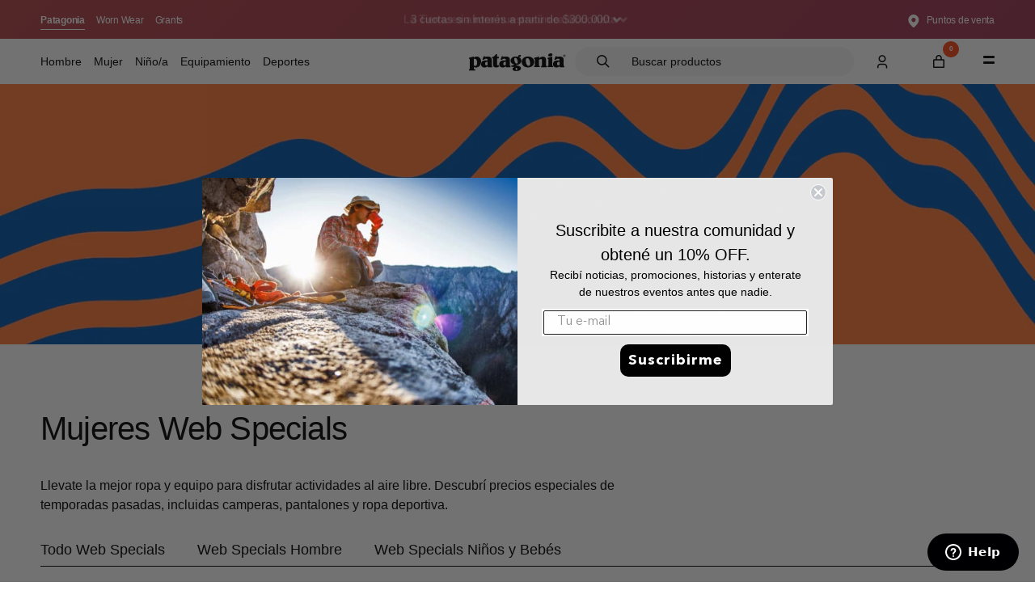

--- FILE ---
content_type: text/html; charset=utf-8
request_url: https://patagonia-ar.com/collections/mujeres-web-specials
body_size: 122248
content:

<!doctype html>
<html>
<head>

<!-- Google Tag Manager -->
<script>(function(w,d,s,l,i){w[l]=w[l]||[];w[l].push({'gtm.start':
new Date().getTime(),event:'gtm.js'});var f=d.getElementsByTagName(s)[0],
j=d.createElement(s),dl=l!='dataLayer'?'&l='+l:'';j.async=true;j.src=
'https://www.googletagmanager.com/gtm.js?id='+i+dl;f.parentNode.insertBefore(j,f);
})(window,document,'script','dataLayer','GTM-PFD4M3PJ');</script>
<!-- End Google Tag Manager -->


<!-- starapps_core_start -->
<!-- This code is automatically managed by StarApps Studio -->
<!-- Please contact support@starapps.studio for any help -->
<!-- File location: snippets/starapps-core.liquid -->



<script type="application/json" sa-language-info="true" data-no-instant="true">{"current_language":"es", "default_language":"es", "money_format":"\u003cspan\u003e$\u003c\/span\u003e{{ amount_no_decimals_with_comma_separator }}"}</script>

    
<!-- starapps_core_end -->

  <title>Ropa y Equipo Outdoor Mujer en Descuento - Web Specials Patagonia Argentina</title>
  <meta charset="utf-8">
  <meta http-equiv="X-UA-Compatible" content="IE=edge,chrome=1">
  <meta name="description" content="Buenas ofertas en tus favoritos de Patagonia Argentina. Comprá ropa y equipo outdoor de temporadas anteriores con descuento, para mujer, en los Web Specials de Patagonia-ar.com.">
  <link rel="canonical" href="https://patagonia-ar.com/collections/mujeres-web-specials">
  <link
    rel="stylesheet"
    href="https://cdn.jsdelivr.net/npm/@fancyapps/ui@5.0/dist/panzoom/panzoom.css"
    />
<link
    rel="stylesheet"
    href="https://cdn.jsdelivr.net/npm/@fancyapps/ui@5.0/dist/panzoom/panzoom.toolbar.css"
    />
<script src="https://cdn.jsdelivr.net/npm/@fancyapps/ui@5.0/dist/panzoom/panzoom.umd.js"></script>
<script src="https://cdn.jsdelivr.net/npm/@fancyapps/ui@5.0/dist/panzoom/l10n/de.umd.js"></script>
  
    <link rel="shortcut icon" href="//patagonia-ar.com/cdn/shop/t/90/assets/favicon.png?v=13346598961595270291744288725" type="image/png" />
  
<title>Ropa y Equipo Outdoor Mujer en Descuento - Web Specials Patagonia Argentina</title><meta name="description" content="Buenas ofertas en tus favoritos de Patagonia Argentina. Comprá ropa y equipo outdoor de temporadas anteriores con descuento, para mujer, en los Web Specials de Patagonia-ar.com."><meta name="viewport" content="width=device-width,initial-scale=1,shrink-to-fit=no">
  <!-- starapps_scripts_start -->
<!-- This code is automatically managed by StarApps Studio -->
<!-- Please contact support@starapps.studio for any help -->

<!-- Helpers ================================================== -->
  <link rel="canonical" href="https://patagonia-ar.com/collections/mujeres-web-specials">
  
<script type="text/javascript" src="https://bcdn.starapps.studio/apps/via/devptgn/script-1621333860.js?shop=patagonia-argentina.myshopify.com" async></script>
<!-- starapps_scripts_end -->
<script>window.performance && window.performance.mark && window.performance.mark('shopify.content_for_header.start');</script><meta name="google-site-verification" content="P6o-pYorhCzxG_dAcoa_TPSELnnnSpT7dmlsXV1V4Wc">
<meta name="facebook-domain-verification" content="cuerl8xwl09fhtx6rwaz4sn23mmydr">
<meta id="shopify-digital-wallet" name="shopify-digital-wallet" content="/15682063/digital_wallets/dialog">
<link rel="alternate" type="application/atom+xml" title="Feed" href="/collections/mujeres-web-specials.atom" />
<link rel="next" href="/collections/mujeres-web-specials?page=2">
<link rel="alternate" type="application/json+oembed" href="https://patagonia-ar.com/collections/mujeres-web-specials.oembed">
<script async="async" src="/checkouts/internal/preloads.js?locale=es-AR"></script>
<script id="shopify-features" type="application/json">{"accessToken":"b15f90e43b1a60174766ec4fd8bc01c4","betas":["rich-media-storefront-analytics"],"domain":"patagonia-ar.com","predictiveSearch":true,"shopId":15682063,"locale":"es"}</script>
<script>var Shopify = Shopify || {};
Shopify.shop = "patagonia-argentina.myshopify.com";
Shopify.locale = "es";
Shopify.currency = {"active":"ARS","rate":"1.0"};
Shopify.country = "AR";
Shopify.theme = {"name":"New Font + PDP 280325 Theme2.0 -- SD","id":142149157055,"schema_name":"Patagonia Theme 2021","schema_version":"1.0.0","theme_store_id":null,"role":"main"};
Shopify.theme.handle = "null";
Shopify.theme.style = {"id":null,"handle":null};
Shopify.cdnHost = "patagonia-ar.com/cdn";
Shopify.routes = Shopify.routes || {};
Shopify.routes.root = "/";</script>
<script type="module">!function(o){(o.Shopify=o.Shopify||{}).modules=!0}(window);</script>
<script>!function(o){function n(){var o=[];function n(){o.push(Array.prototype.slice.apply(arguments))}return n.q=o,n}var t=o.Shopify=o.Shopify||{};t.loadFeatures=n(),t.autoloadFeatures=n()}(window);</script>
<script id="shop-js-analytics" type="application/json">{"pageType":"collection"}</script>
<script defer="defer" async type="module" src="//patagonia-ar.com/cdn/shopifycloud/shop-js/modules/v2/client.init-shop-cart-sync_B5knhve2.es.esm.js"></script>
<script defer="defer" async type="module" src="//patagonia-ar.com/cdn/shopifycloud/shop-js/modules/v2/chunk.common_DUtBTchb.esm.js"></script>
<script type="module">
  await import("//patagonia-ar.com/cdn/shopifycloud/shop-js/modules/v2/client.init-shop-cart-sync_B5knhve2.es.esm.js");
await import("//patagonia-ar.com/cdn/shopifycloud/shop-js/modules/v2/chunk.common_DUtBTchb.esm.js");

  window.Shopify.SignInWithShop?.initShopCartSync?.({"fedCMEnabled":true,"windoidEnabled":true});

</script>
<script>(function() {
  var isLoaded = false;
  function asyncLoad() {
    if (isLoaded) return;
    isLoaded = true;
    var urls = ["https:\/\/chimpstatic.com\/mcjs-connected\/js\/users\/c2fba11d1d0737dfa47341dc2\/26597d8e9876dda0096407c61.js?shop=patagonia-argentina.myshopify.com","https:\/\/formbuilder.hulkapps.com\/skeletopapp.js?shop=patagonia-argentina.myshopify.com","https:\/\/chimpstatic.com\/mcjs-connected\/js\/users\/c2fba11d1d0737dfa47341dc2\/9a6f16b2c66c8424b27eaa1a0.js?shop=patagonia-argentina.myshopify.com","https:\/\/cdn.shopify.com\/s\/files\/1\/1568\/2063\/t\/32\/assets\/globo.formbuilder.init.js?v=1646881644\u0026shop=patagonia-argentina.myshopify.com","https:\/\/cdn.rebuyengine.com\/onsite\/js\/rebuy.js?shop=patagonia-argentina.myshopify.com","\/\/cdn.shopify.com\/proxy\/66a2c3aad6de57ec28ac4f556d9cc3b296926b5404076124334e63b2581b5bad\/cdn.bogos.io\/script_tag\/secomapp.scripttag.js?shop=patagonia-argentina.myshopify.com\u0026sp-cache-control=cHVibGljLCBtYXgtYWdlPTkwMA"];
    for (var i = 0; i < urls.length; i++) {
      var s = document.createElement('script');
      s.type = 'text/javascript';
      s.async = true;
      s.src = urls[i];
      var x = document.getElementsByTagName('script')[0];
      x.parentNode.insertBefore(s, x);
    }
  };
  if(window.attachEvent) {
    window.attachEvent('onload', asyncLoad);
  } else {
    window.addEventListener('load', asyncLoad, false);
  }
})();</script>
<script id="__st">var __st={"a":15682063,"offset":-10800,"reqid":"c21047c9-f56d-42e3-ba4f-935444f11fa2-1768518428","pageurl":"patagonia-ar.com\/collections\/mujeres-web-specials","u":"cb3ea2f97e43","p":"collection","rtyp":"collection","rid":132570480688};</script>
<script>window.ShopifyPaypalV4VisibilityTracking = true;</script>
<script id="captcha-bootstrap">!function(){'use strict';const t='contact',e='account',n='new_comment',o=[[t,t],['blogs',n],['comments',n],[t,'customer']],c=[[e,'customer_login'],[e,'guest_login'],[e,'recover_customer_password'],[e,'create_customer']],r=t=>t.map((([t,e])=>`form[action*='/${t}']:not([data-nocaptcha='true']) input[name='form_type'][value='${e}']`)).join(','),a=t=>()=>t?[...document.querySelectorAll(t)].map((t=>t.form)):[];function s(){const t=[...o],e=r(t);return a(e)}const i='password',u='form_key',d=['recaptcha-v3-token','g-recaptcha-response','h-captcha-response',i],f=()=>{try{return window.sessionStorage}catch{return}},m='__shopify_v',_=t=>t.elements[u];function p(t,e,n=!1){try{const o=window.sessionStorage,c=JSON.parse(o.getItem(e)),{data:r}=function(t){const{data:e,action:n}=t;return t[m]||n?{data:e,action:n}:{data:t,action:n}}(c);for(const[e,n]of Object.entries(r))t.elements[e]&&(t.elements[e].value=n);n&&o.removeItem(e)}catch(o){console.error('form repopulation failed',{error:o})}}const l='form_type',E='cptcha';function T(t){t.dataset[E]=!0}const w=window,h=w.document,L='Shopify',v='ce_forms',y='captcha';let A=!1;((t,e)=>{const n=(g='f06e6c50-85a8-45c8-87d0-21a2b65856fe',I='https://cdn.shopify.com/shopifycloud/storefront-forms-hcaptcha/ce_storefront_forms_captcha_hcaptcha.v1.5.2.iife.js',D={infoText:'Protegido por hCaptcha',privacyText:'Privacidad',termsText:'Términos'},(t,e,n)=>{const o=w[L][v],c=o.bindForm;if(c)return c(t,g,e,D).then(n);var r;o.q.push([[t,g,e,D],n]),r=I,A||(h.body.append(Object.assign(h.createElement('script'),{id:'captcha-provider',async:!0,src:r})),A=!0)});var g,I,D;w[L]=w[L]||{},w[L][v]=w[L][v]||{},w[L][v].q=[],w[L][y]=w[L][y]||{},w[L][y].protect=function(t,e){n(t,void 0,e),T(t)},Object.freeze(w[L][y]),function(t,e,n,w,h,L){const[v,y,A,g]=function(t,e,n){const i=e?o:[],u=t?c:[],d=[...i,...u],f=r(d),m=r(i),_=r(d.filter((([t,e])=>n.includes(e))));return[a(f),a(m),a(_),s()]}(w,h,L),I=t=>{const e=t.target;return e instanceof HTMLFormElement?e:e&&e.form},D=t=>v().includes(t);t.addEventListener('submit',(t=>{const e=I(t);if(!e)return;const n=D(e)&&!e.dataset.hcaptchaBound&&!e.dataset.recaptchaBound,o=_(e),c=g().includes(e)&&(!o||!o.value);(n||c)&&t.preventDefault(),c&&!n&&(function(t){try{if(!f())return;!function(t){const e=f();if(!e)return;const n=_(t);if(!n)return;const o=n.value;o&&e.removeItem(o)}(t);const e=Array.from(Array(32),(()=>Math.random().toString(36)[2])).join('');!function(t,e){_(t)||t.append(Object.assign(document.createElement('input'),{type:'hidden',name:u})),t.elements[u].value=e}(t,e),function(t,e){const n=f();if(!n)return;const o=[...t.querySelectorAll(`input[type='${i}']`)].map((({name:t})=>t)),c=[...d,...o],r={};for(const[a,s]of new FormData(t).entries())c.includes(a)||(r[a]=s);n.setItem(e,JSON.stringify({[m]:1,action:t.action,data:r}))}(t,e)}catch(e){console.error('failed to persist form',e)}}(e),e.submit())}));const S=(t,e)=>{t&&!t.dataset[E]&&(n(t,e.some((e=>e===t))),T(t))};for(const o of['focusin','change'])t.addEventListener(o,(t=>{const e=I(t);D(e)&&S(e,y())}));const B=e.get('form_key'),M=e.get(l),P=B&&M;t.addEventListener('DOMContentLoaded',(()=>{const t=y();if(P)for(const e of t)e.elements[l].value===M&&p(e,B);[...new Set([...A(),...v().filter((t=>'true'===t.dataset.shopifyCaptcha))])].forEach((e=>S(e,t)))}))}(h,new URLSearchParams(w.location.search),n,t,e,['guest_login'])})(!0,!0)}();</script>
<script integrity="sha256-4kQ18oKyAcykRKYeNunJcIwy7WH5gtpwJnB7kiuLZ1E=" data-source-attribution="shopify.loadfeatures" defer="defer" src="//patagonia-ar.com/cdn/shopifycloud/storefront/assets/storefront/load_feature-a0a9edcb.js" crossorigin="anonymous"></script>
<script data-source-attribution="shopify.dynamic_checkout.dynamic.init">var Shopify=Shopify||{};Shopify.PaymentButton=Shopify.PaymentButton||{isStorefrontPortableWallets:!0,init:function(){window.Shopify.PaymentButton.init=function(){};var t=document.createElement("script");t.src="https://patagonia-ar.com/cdn/shopifycloud/portable-wallets/latest/portable-wallets.es.js",t.type="module",document.head.appendChild(t)}};
</script>
<script data-source-attribution="shopify.dynamic_checkout.buyer_consent">
  function portableWalletsHideBuyerConsent(e){var t=document.getElementById("shopify-buyer-consent"),n=document.getElementById("shopify-subscription-policy-button");t&&n&&(t.classList.add("hidden"),t.setAttribute("aria-hidden","true"),n.removeEventListener("click",e))}function portableWalletsShowBuyerConsent(e){var t=document.getElementById("shopify-buyer-consent"),n=document.getElementById("shopify-subscription-policy-button");t&&n&&(t.classList.remove("hidden"),t.removeAttribute("aria-hidden"),n.addEventListener("click",e))}window.Shopify?.PaymentButton&&(window.Shopify.PaymentButton.hideBuyerConsent=portableWalletsHideBuyerConsent,window.Shopify.PaymentButton.showBuyerConsent=portableWalletsShowBuyerConsent);
</script>
<script data-source-attribution="shopify.dynamic_checkout.cart.bootstrap">document.addEventListener("DOMContentLoaded",(function(){function t(){return document.querySelector("shopify-accelerated-checkout-cart, shopify-accelerated-checkout")}if(t())Shopify.PaymentButton.init();else{new MutationObserver((function(e,n){t()&&(Shopify.PaymentButton.init(),n.disconnect())})).observe(document.body,{childList:!0,subtree:!0})}}));
</script>

<script>window.performance && window.performance.mark && window.performance.mark('shopify.content_for_header.end');</script> <!-- Header hook for plugins -->
  <script src="https://code.jquery.com/jquery-3.6.0.min.js" integrity="sha256-/xUj+3OJU5yExlq6GSYGSHk7tPXikynS7ogEvDej/m4=" crossorigin="anonymous"></script>
  <link href="//patagonia-ar.com/cdn/shop/t/90/assets/application.css?v=162047354655880139091744288804" rel="stylesheet" type="text/css" media="all" />

  <!--Boostrap-->
  <link href="https://cdn.jsdelivr.net/npm/bootstrap@5.0.2/dist/css/bootstrap.min.css" rel="stylesheet" integrity="sha384-EVSTQN3/azprG1Anm3QDgpJLIm9Nao0Yz1ztcQTwFspd3yD65VohhpuuCOmLASjC" crossorigin="anonymous">
  <!--End Boostrap-->

  <script src="https://cdnjs.cloudflare.com/ajax/libs/lazysizes/5.3.2/lazysizes.min.js"></script>

  <!-- CSS ================================================== -->
  <link rel="preconnect" href="https://fonts.gstatic.com">
  <link href="https://fonts.googleapis.com/css2?family=Lusitana:wght@400;700&display=swap" rel="stylesheet">

  

   
    <link rel="stylesheet" href="https://cdn.jsdelivr.net/npm/swiper@11/swiper-bundle.min.css" />
    <script src="https://cdn.jsdelivr.net/npm/swiper@11/swiper-bundle.min.js"></script>
  


  <link href="//patagonia-ar.com/cdn/shop/t/90/assets/fonts.css?v=115960905461578770461744288726" rel="stylesheet" type="text/css" media="all" />
  <link href="//patagonia-ar.com/cdn/shop/t/90/assets/theme.scss.css?v=163029328505584987051768344101" rel="stylesheet" type="text/css" media="all" />

  

<!--begin-bc-sf-filter-css-->
  <link href="//patagonia-ar.com/cdn/shop/t/90/assets/boost-pfs-init.css?v=82891806926618223351744288804" rel="stylesheet" type="text/css" media="all" />
  <link rel="preload stylesheet" href="//patagonia-ar.com/cdn/shop/t/90/assets/boost-pfs-general.css?v=52068475381081396541768487715" as="style"><link href="//patagonia-ar.com/cdn/shop/t/90/assets/boost-pfs-custom.css?v=47214527357911382981744394894" rel="stylesheet" type="text/css" media="all" />
<style data-id="boost-pfs-style" type="text/css">
    .boost-pfs-filter-option-title-text {color: rgba(0,0,0,1);font-size: 14px;font-weight: 500;}

   .boost-pfs-filter-tree-v .boost-pfs-filter-option-title-text:before {border-top-color: rgba(0,0,0,1);}
    .boost-pfs-filter-tree-v .boost-pfs-filter-option.boost-pfs-filter-option-collapsed .boost-pfs-filter-option-title-text:before {border-bottom-color: rgba(0,0,0,1);}
    .boost-pfs-filter-tree-h .boost-pfs-filter-option-title-heading:before {border-right-color: rgba(0,0,0,1);
        border-bottom-color: rgba(0,0,0,1);}

    .boost-pfs-filter-refine-by .boost-pfs-filter-option-title h3 {color: rgba(0,0,0,1);}

    .boost-pfs-filter-option-content .boost-pfs-filter-option-item-list .boost-pfs-filter-option-item button,
    .boost-pfs-filter-option-content .boost-pfs-filter-option-item-list .boost-pfs-filter-option-item .boost-pfs-filter-button,
    .boost-pfs-filter-option-range-amount input,
    .boost-pfs-filter-tree-v .boost-pfs-filter-refine-by .boost-pfs-filter-refine-by-items .refine-by-item,
    .boost-pfs-filter-refine-by-wrapper-v .boost-pfs-filter-refine-by .boost-pfs-filter-refine-by-items .refine-by-item,
    .boost-pfs-filter-refine-by .boost-pfs-filter-option-title,
    .boost-pfs-filter-refine-by .boost-pfs-filter-refine-by-items .refine-by-item>a,
    .boost-pfs-filter-refine-by>span,
    .boost-pfs-filter-clear,
    .boost-pfs-filter-clear-all{color: rgba(0,0,0,1);font-size: 14px;}
    .boost-pfs-filter-tree-h .boost-pfs-filter-pc .boost-pfs-filter-refine-by-items .refine-by-item .boost-pfs-filter-clear .refine-by-type, 
    .boost-pfs-filter-refine-by-wrapper-h .boost-pfs-filter-pc .boost-pfs-filter-refine-by-items .refine-by-item .boost-pfs-filter-clear .refine-by-type {color: rgba(0,0,0,1);}

    .boost-pfs-filter-option-multi-level-collections .boost-pfs-filter-option-multi-level-list .boost-pfs-filter-option-item .boost-pfs-filter-button-arrow .boost-pfs-arrow:before,
    .boost-pfs-filter-option-multi-level-tag .boost-pfs-filter-option-multi-level-list .boost-pfs-filter-option-item .boost-pfs-filter-button-arrow .boost-pfs-arrow:before {border-right: 1px solid rgba(0,0,0,1);
        border-bottom: 1px solid rgba(0,0,0,1);}

    .boost-pfs-filter-refine-by-wrapper-v .boost-pfs-filter-refine-by .boost-pfs-filter-refine-by-items .refine-by-item .boost-pfs-filter-clear:after, 
    .boost-pfs-filter-refine-by-wrapper-v .boost-pfs-filter-refine-by .boost-pfs-filter-refine-by-items .refine-by-item .boost-pfs-filter-clear:before, 
    .boost-pfs-filter-tree-v .boost-pfs-filter-refine-by .boost-pfs-filter-refine-by-items .refine-by-item .boost-pfs-filter-clear:after, 
    .boost-pfs-filter-tree-v .boost-pfs-filter-refine-by .boost-pfs-filter-refine-by-items .refine-by-item .boost-pfs-filter-clear:before,
    .boost-pfs-filter-refine-by-wrapper-h .boost-pfs-filter-pc .boost-pfs-filter-refine-by-items .refine-by-item .boost-pfs-filter-clear:after, 
    .boost-pfs-filter-refine-by-wrapper-h .boost-pfs-filter-pc .boost-pfs-filter-refine-by-items .refine-by-item .boost-pfs-filter-clear:before, 
    .boost-pfs-filter-tree-h .boost-pfs-filter-pc .boost-pfs-filter-refine-by-items .refine-by-item .boost-pfs-filter-clear:after, 
    .boost-pfs-filter-tree-h .boost-pfs-filter-pc .boost-pfs-filter-refine-by-items .refine-by-item .boost-pfs-filter-clear:before {border-top-color: rgba(0,0,0,1);}
    .boost-pfs-filter-option-range-slider .noUi-value-horizontal {color: rgba(0,0,0,1);}

    .boost-pfs-filter-tree-mobile-button button,
    .boost-pfs-filter-top-sorting-mobile button {}
    .boost-pfs-filter-top-sorting-mobile button>span:after {}
  </style>
<!--end-bc-sf-filter-css-->

  
  
  
  
  

  

  

  

  

  

 <link href="//patagonia-ar.com/cdn/shop/t/90/assets/boost-sd-custom.css?v=25672101230421338711762820750" rel="stylesheet" type="text/css" media="all" />

 

  

  

    

   
  
  

  

  

  

  
  
  

  

  

  

  

  

  

  


  

  
  
  
  
  

  








<script data-cf-init type="application/json">
  
{
  
  "domain": "patagonia-argentina.myshopify.com",
  "baseApiUrl": "https://app.customerfields.com",
  "captchaSiteKey": "6LdktsEdAAAAACMkKVN_K_ZsAfAj-AqVG67mEwhO",
  "captchaEnabled": true,
  "proxyPath": "\/tools\/customr",
  "countries": null,
  "locale": "es",
  "theme": {
    "name": "Patagonia Theme 2021",
    "version": "1.0.0"
  },
  
  "localeRootPath": "\/",
  
  
  "adminIsLoggedIn": false
  
}

</script>



<script>
  (function() {
    var callbacksHandled = [];
    var handleCallback = function(callback) {
      if (callbacksHandled.indexOf(callback) > -1) return;

      callback();
      callbacksHandled.push(callback);
    };

    var domIsReady = function() {
      return /complete|interactive|loaded/.test(document.readyState);
    };

    var customerExistsInWindow = function() {
      return ('customer' in window.CF);
    };

    var embedFormHasMounted = function() {
      return !!document.querySelector('.cf-form-inner');
    };

    var customerReady = function(callback) {
      if (customerExistsInWindow()) {
        handleCallback(callback);
      } else {
        var createListener = function() {
          document.addEventListener("cf:customer_ready", function() {
            handleCallback(callback);
          });
        };

        if (domIsReady()) {
          createListener();
        } else {
          document.addEventListener("DOMContentLoaded", function() {
            if (customerExistsInWindow()) {
              handleCallback(callback);
            } else {
              createListener();
            }
          });
        }
      }
    }

    var formsReady = function(callback) {
      if (embedFormHasMounted()) {
        handleCallback(callback);
      } else {
        var createListener = function() {
          document.addEventListener("cf:ready", function() {
            handleCallback(callback);
          });
        };

        if (domIsReady()) {
          createListener();
        } else {
          document.addEventListener("DOMContentLoaded", function() {
            if (embedFormHasMounted()) {
              handleCallback(callback);
            } else {
              createListener();
            }
          });
        }
      }
    };

    if (window.CF) {
      window.CF.customerReady = customerReady;
      window.CF.ready = formsReady;
    } else {
      window.CF = {
        customerReady: customerReady,
        ready: formsReady,
      };
    }
  })();
</script>

<!--
  Load Shopify recaptcha script on load instead of on form interaction. Makes disabling Shopify's onsubmit listener
  more reliable. Will only target forms using this selector: form[data-cf-form]
-->
<script>
  document.addEventListener('DOMContentLoaded', function() {
    !function(){"use strict";window.Shopify=window.Shopify||{},window.Shopify.recaptchaV3=window.Shopify.recaptchaV3||{siteKey:""},window.Shopify.recaptchaV3.hideBadge=function(){if(null===document.querySelector("p[data-spam-detection-disclaimer]"))return;const t=document.createElement("style");document.head.appendChild(t);t.sheet.insertRule(".grecaptcha-badge { visibility: hidden; }")},window.Shopify.recaptchaV3.initialize=function(){const t=document.querySelectorAll('form[data-cf-form] input[name="form_type"][value="create_customer"]');for(var e=0;e<t.length;e++){var n=t[e].form,a=t[e].getAttribute("value");n.setAttribute("onsubmit",'window.Shopify.recaptchaV3.addToken(this, "'+a+'"); return false;')}},window.Shopify.recaptchaV3.addToken=function(t,e){grecaptcha.execute(window.Shopify.recaptchaV3.siteKey,{action:e}).then((function(e){var n=t.querySelector("input[name=recaptcha-v3-token]");n instanceof HTMLElement?n.setAttribute("value",e):((n=document.createElement("input")).setAttribute("name","recaptcha-v3-token"),n.setAttribute("type","hidden"),n.setAttribute("value",e),t.appendChild(n,t)),t.submit()}))},window.storefrontContactFormsRecaptchaCallback=function(){window.Shopify.recaptchaV3.initialize(),window.Shopify.recaptchaV3.hideBadge()};const t=document.createElement("script");t.setAttribute("src","https://www.recaptcha.net/recaptcha/api.js?onload=storefrontContactFormsRecaptchaCallback&render="+window.Shopify.recaptchaV3.siteKey+"&hl=en"),document.body.appendChild(t)}();
  })
</script>





<style>
    [data-cf-view] {
        opacity: 0;
        transition: opacity 250ms ease-out;
    }

    [data-cf-loaded="true"] [data-cf-view] {
        opacity: 1;
    }
</style>
  
    <script>
      (function ensureCFScriptCompatibility() {
        const version = "4.8.4";
        const [major, minor] = version.split('.').map(num => parseInt(num));
        const minMajor = 4;
        const minMinor = 8;

        if (major < minMajor || (major === minMajor && minor < minMinor)) {
          console.warn(
            `[Customer Fields] Any calls to CF.customer.save or CF.customer.update will fail. You must require a version of 4.8.0 or greater while spam protection is enabled. Instead, you requested ${version}`
          );
        }
      })();
    </script>
  

  
    <script async src="https://assets.customerfields.com/releases/4.8.4/cf-api.js"></script>
  






<script>
	var Globo = Globo || {};
    var globoFormbuilderRecaptchaInit = function(){};
    Globo.FormBuilder = Globo.FormBuilder || {};
    Globo.FormBuilder.url = "https://form.globosoftware.net";
    Globo.FormBuilder.shop = {
        settings : {
            reCaptcha : {
                siteKey : ''
            },
            hideWaterMark : false,
            encryptionFormId : false,
            copyright: 'Powered by G: <a href="https://apps.shopify.com/form-builder-contact-form" target="_blank">Form Builder</a>',
            scrollTop: true
        },
        pricing:{
            features:{
                fileUpload : 30,
                removeCopyright : true,
                bulkOrderForm: true,
                cartForm: true,
            }
        },
        configuration: {
            money_format:  "<span>$</span>{{ amount_no_decimals_with_comma_separator }}"
        },
        encryption_form_id : false
    };
    Globo.FormBuilder.forms = [];

    
    Globo.FormBuilder.page = {
        title : document.title,
        href : window.location.href,
        type: "collection"
    };
    Globo.FormBuilder.assetFormUrls = [];
            Globo.FormBuilder.assetFormUrls[49669] = "//patagonia-ar.com/cdn/shop/t/90/assets/globo.formbuilder.data.49669.js?v=131864597391621633801744288752";
                    Globo.FormBuilder.assetFormUrls[50291] = "//patagonia-ar.com/cdn/shop/t/90/assets/globo.formbuilder.data.50291.js?v=104786713928231570681744288752";
                    Globo.FormBuilder.assetFormUrls[55946] = "//patagonia-ar.com/cdn/shop/t/90/assets/globo.formbuilder.data.55946.js?v=125609346637058835711744288752";
            
</script>

<link rel="preload" href="//patagonia-ar.com/cdn/shop/t/90/assets/globo.formbuilder.css?v=41083919034925090011744288751" as="style" onload="this.onload=null;this.rel='stylesheet'">
<noscript><link rel="stylesheet" href="//patagonia-ar.com/cdn/shop/t/90/assets/globo.formbuilder.css?v=41083919034925090011744288751"></noscript>
<link rel="stylesheet" href="//patagonia-ar.com/cdn/shop/t/90/assets/globo.formbuilder.css?v=41083919034925090011744288751">


<script>
    Globo.FormBuilder.__webpack_public_path__ = "//patagonia-ar.com/cdn/shop/t/90/assets/"
</script>
<script src="//patagonia-ar.com/cdn/shop/t/90/assets/globo.formbuilder.index.js?v=53171278993262819011744288753" defer></script>

<meta name="google-site-verification" content="lHRZLEXcAKW-rI8jr5cIax2JR8HyhplUWXzpTQNAoug" />
<!-- Hotjar Tracking Code for Patagonia Argentina -->

<script>
    (function(h,o,t,j,a,r){
        h.hj=h.hj||function(){(h.hj.q=h.hj.q||[]).push(arguments)};
        h._hjSettings={hjid:5093498,hjsv:6};
        a=o.getElementsByTagName('head')[0];
        r=o.createElement('script');r.async=1;
        r.src=t+h._hjSettings.hjid+j+h._hjSettings.hjsv;
        a.appendChild(r);
    })(window,document,'https://static.hotjar.com/c/hotjar-','.js?sv=');
</script>

<script>
(function() {
  const prefix = 'scrollPos:';

  // Guardar posición solo cuando se haga clic en enlaces internos que van a otra página
  document.addEventListener('click', function(e) {
    const a = e.target.closest('a[href]');
    if (!a) return;

    const href = a.getAttribute('href');
    if (!href) return;
    if (href.startsWith('#') || href.startsWith('mailto:') || href.startsWith('tel:')) return;
    if (a.target && a.target.toLowerCase() !== '_self') return; // evita _blank u otros targets
    if (e.ctrlKey || e.metaKey || e.shiftKey || e.button === 1) return; // evita clicks para abrir en nueva pestaña

    try {
      const url = new URL(a.href, location.href);
      if (url.origin !== location.origin) return; // enlace externo: ignorar
      // Si la navegación es dentro de la misma página (mismo pathname+search) la ignoramos
      if (url.pathname === location.pathname && url.search === location.search) return;

      const key = prefix + location.pathname + location.search;
      sessionStorage.setItem(key, String(window.scrollY || window.pageYOffset || 0));
    } catch (err) {
      // si URL inválida, simplemente no hacemos nada
    }
  }, true);

  // Restaurar posición (se llama en load y pageshow para bfcache)
  function restoreScrollIfNeeded() {
    const key = prefix + location.pathname + location.search;
    const v = sessionStorage.getItem(key);
    if (v !== null) {
      const y = parseInt(v, 10) || 0;
      // Esperamos al próximo frame para garantizar que el layout esté listo
      window.requestAnimationFrame(function() {
        window.scrollTo(0, y);
        sessionStorage.removeItem(key);
      });
    }
  }

  window.addEventListener('load', restoreScrollIfNeeded);
  window.addEventListener('pageshow', function(e) {
    // pageshow con e.persisted=true ocurre cuando la página viene del bfcache (back/forward)
    if (e.persisted) restoreScrollIfNeeded();
  });
})();
</script>

<script src="//patagonia-ar.com/cdn/shop/t/90/assets/color-name-translate.js?v=114888154759276379141768426813" type="text/javascript"></script>

  <style>
    .boost-pfs-filter-product-item-label-type-circle:not(.boost-pfs-filter-product-item-label-use-img) .boost-pfs-filter-product-item-label .boost-pfs-filter-label:empty {
      display: none !important;
    }
  </style>

<!-- BEGIN app block: shopify://apps/wsh-wholesale-pricing/blocks/app-embed/94cbfa01-7191-4bb2-bcd8-b519b9b3bd06 --><script>

  window.wpdExtensionIsProductPage = "";
;
window.wpdExtensionIsCartPage = false;

window.showCrossOutPrice = true;
window.WPDAppProxy = "/apps/wpdapp";


window.WPDMarketLocalization = "";
window.WPDMoneyFormat = "\u003cspan\u003e$\u003c\/span\u003e{{ amount_no_decimals_with_comma_separator }}";


	
	

  
  
  
  
	
  
    window.is_wcp_wholesale_customer = false;
  
  window.wcp_customer = {
      email: "",
      id: "",
      tags: null,
      default_address: null,
      tax_exempt: false
    };
  window.shopPermanentDomain = "patagonia-argentina.myshopify.com";
  window.wpdAPIRootUrl = "https://bdr.wholesalehelper.io/";
</script>





<!-- END app block --><!-- BEGIN app block: shopify://apps/judge-me-reviews/blocks/judgeme_core/61ccd3b1-a9f2-4160-9fe9-4fec8413e5d8 --><!-- Start of Judge.me Core -->






<link rel="dns-prefetch" href="https://cdn2.judge.me/cdn/widget_frontend">
<link rel="dns-prefetch" href="https://cdn.judge.me">
<link rel="dns-prefetch" href="https://cdn1.judge.me">
<link rel="dns-prefetch" href="https://api.judge.me">

<script data-cfasync='false' class='jdgm-settings-script'>window.jdgmSettings={"pagination":5,"disable_web_reviews":false,"badge_no_review_text":"Escribe tu comentario","badge_n_reviews_text":"{{ n }} reseña/reseñas","badge_star_color":"#000000","hide_badge_preview_if_no_reviews":false,"badge_hide_text":false,"enforce_center_preview_badge":false,"widget_title":"Reseñas de Clientes","widget_open_form_text":"Escribir una reseña","widget_close_form_text":"Cancelar reseña","widget_refresh_page_text":"Actualizar página","widget_summary_text":"Basado en {{ number_of_reviews }} reseña/reseñas","widget_no_review_text":"Sé el primero en escribir una reseña","widget_name_field_text":"Nombre","widget_verified_name_field_text":"Nombre Verificado (público)","widget_name_placeholder_text":"Nombre","widget_required_field_error_text":"Este campo es obligatorio.","widget_email_field_text":"Dirección de correo electrónico","widget_verified_email_field_text":"Correo electrónico Verificado (privado, no se puede editar)","widget_email_placeholder_text":"Tu dirección de correo electrónico","widget_email_field_error_text":"Por favor, ingresa una dirección de correo electrónico válida.","widget_rating_field_text":"Calificación","widget_review_title_field_text":"Título de la Reseña","widget_review_title_placeholder_text":"Da un título a tu reseña","widget_review_body_field_text":"Contenido de la reseña","widget_review_body_placeholder_text":"Empieza a escribir aquí...","widget_pictures_field_text":"Imagen/Video (opcional)","widget_submit_review_text":"Enviar Reseña","widget_submit_verified_review_text":"Enviar Reseña Verificada","widget_submit_success_msg_with_auto_publish":"¡Gracias! Por favor, actualiza la página en unos momentos para ver tu reseña. Puedes eliminar o editar tu reseña iniciando sesión en \u003ca href='https://judge.me/login' target='_blank' rel='nofollow noopener'\u003eJudge.me\u003c/a\u003e","widget_submit_success_msg_no_auto_publish":"¡Gracias! Tu reseña se publicará tan pronto como sea aprobada por el administrador de la tienda. Puedes eliminar o editar tu reseña iniciando sesión en \u003ca href='https://judge.me/login' target='_blank' rel='nofollow noopener'\u003eJudge.me\u003c/a\u003e","widget_show_default_reviews_out_of_total_text":"Mostrando {{ n_reviews_shown }} de {{ n_reviews }} reseñas.","widget_show_all_link_text":"Mostrar todas","widget_show_less_link_text":"Mostrar menos","widget_author_said_text":"{{ reviewer_name }} dijo:","widget_days_text":"hace {{ n }} día/días","widget_weeks_text":"hace {{ n }} semana/semanas","widget_months_text":"hace {{ n }} mes/meses","widget_years_text":"hace {{ n }} año/años","widget_yesterday_text":"Ayer","widget_today_text":"Hoy","widget_replied_text":"\u003e\u003e {{ shop_name }} respondió:","widget_read_more_text":"Leer más","widget_reviewer_name_as_initial":"","widget_rating_filter_color":"#fbcd0a","widget_rating_filter_see_all_text":"Ver todas las reseñas","widget_sorting_most_recent_text":"Más Recientes","widget_sorting_highest_rating_text":"Mayor Calificación","widget_sorting_lowest_rating_text":"Menor Calificación","widget_sorting_with_pictures_text":"Solo Imágenes","widget_sorting_most_helpful_text":"Más Útiles","widget_open_question_form_text":"Hacer una pregunta","widget_reviews_subtab_text":"Reseñas","widget_questions_subtab_text":"Preguntas","widget_question_label_text":"Pregunta","widget_answer_label_text":"Respuesta","widget_question_placeholder_text":"Escribe tu pregunta aquí","widget_submit_question_text":"Enviar Pregunta","widget_question_submit_success_text":"¡Gracias por tu pregunta! Te notificaremos una vez que sea respondida.","widget_star_color":"#000000","verified_badge_text":"Compra verificada","verified_badge_bg_color":"#1C449C","verified_badge_text_color":"#FFFFFF","verified_badge_placement":"left-of-reviewer-name","widget_review_max_height":"","widget_hide_border":false,"widget_social_share":false,"widget_thumb":false,"widget_review_location_show":false,"widget_location_format":"","all_reviews_include_out_of_store_products":true,"all_reviews_out_of_store_text":"(fuera de la tienda)","all_reviews_pagination":100,"all_reviews_product_name_prefix_text":"sobre","enable_review_pictures":true,"enable_question_anwser":false,"widget_theme":"default","review_date_format":"dd/mm/yyyy","default_sort_method":"highest-rating","widget_product_reviews_subtab_text":"Reseñas de Productos","widget_shop_reviews_subtab_text":"Reseñas de la Tienda","widget_other_products_reviews_text":"Reseñas para otros productos","widget_store_reviews_subtab_text":"Reseñas de la tienda","widget_no_store_reviews_text":"Esta tienda no ha recibido ninguna reseña todavía","widget_web_restriction_product_reviews_text":"Este producto no ha recibido ninguna reseña todavía","widget_no_items_text":"No se encontraron elementos","widget_show_more_text":"Mostrar más","widget_write_a_store_review_text":"Escribir una Reseña de la Tienda","widget_other_languages_heading":"Reseñas en Otros Idiomas","widget_translate_review_text":"Traducir reseña a {{ language }}","widget_translating_review_text":"Traduciendo...","widget_show_original_translation_text":"Mostrar original ({{ language }})","widget_translate_review_failed_text":"No se pudo traducir la reseña.","widget_translate_review_retry_text":"Reintentar","widget_translate_review_try_again_later_text":"Intentar más tarde","show_product_url_for_grouped_product":false,"widget_sorting_pictures_first_text":"Imágenes Primero","show_pictures_on_all_rev_page_mobile":false,"show_pictures_on_all_rev_page_desktop":false,"floating_tab_hide_mobile_install_preference":false,"floating_tab_button_name":"★ Reseñas","floating_tab_title":"Deja que los clientes hablen por nosotros","floating_tab_button_color":"","floating_tab_button_background_color":"","floating_tab_url":"","floating_tab_url_enabled":false,"floating_tab_tab_style":"text","all_reviews_text_badge_text":"Los clientes nos califican {{ shop.metafields.judgeme.all_reviews_rating | round: 1 }}/5 basado en {{ shop.metafields.judgeme.all_reviews_count }} reseñas.","all_reviews_text_badge_text_branded_style":"{{ shop.metafields.judgeme.all_reviews_rating | round: 1 }} de 5 estrellas basado en {{ shop.metafields.judgeme.all_reviews_count }} reseñas","is_all_reviews_text_badge_a_link":false,"show_stars_for_all_reviews_text_badge":false,"all_reviews_text_badge_url":"","all_reviews_text_style":"branded","all_reviews_text_color_style":"judgeme_brand_color","all_reviews_text_color":"#108474","all_reviews_text_show_jm_brand":true,"featured_carousel_show_header":true,"featured_carousel_title":"Deja que los clientes hablen por nosotros","testimonials_carousel_title":"Los clientes nos dicen","videos_carousel_title":"Historias de clientes reales","cards_carousel_title":"Los clientes nos dicen","featured_carousel_count_text":"de {{ n }} reseñas","featured_carousel_add_link_to_all_reviews_page":false,"featured_carousel_url":"","featured_carousel_show_images":true,"featured_carousel_autoslide_interval":5,"featured_carousel_arrows_on_the_sides":false,"featured_carousel_height":250,"featured_carousel_width":80,"featured_carousel_image_size":0,"featured_carousel_image_height":250,"featured_carousel_arrow_color":"#eeeeee","verified_count_badge_style":"branded","verified_count_badge_orientation":"horizontal","verified_count_badge_color_style":"judgeme_brand_color","verified_count_badge_color":"#108474","is_verified_count_badge_a_link":false,"verified_count_badge_url":"","verified_count_badge_show_jm_brand":true,"widget_rating_preset_default":5,"widget_first_sub_tab":"product-reviews","widget_show_histogram":true,"widget_histogram_use_custom_color":false,"widget_pagination_use_custom_color":false,"widget_star_use_custom_color":true,"widget_verified_badge_use_custom_color":false,"widget_write_review_use_custom_color":false,"picture_reminder_submit_button":"Upload Pictures","enable_review_videos":false,"mute_video_by_default":false,"widget_sorting_videos_first_text":"Videos Primero","widget_review_pending_text":"Pendiente","featured_carousel_items_for_large_screen":3,"social_share_options_order":"Facebook,Twitter","remove_microdata_snippet":false,"disable_json_ld":false,"enable_json_ld_products":false,"preview_badge_show_question_text":false,"preview_badge_no_question_text":"Sin preguntas","preview_badge_n_question_text":"{{ number_of_questions }} pregunta/preguntas","qa_badge_show_icon":false,"qa_badge_position":"same-row","remove_judgeme_branding":true,"widget_add_search_bar":false,"widget_search_bar_placeholder":"Buscar","widget_sorting_verified_only_text":"Solo verificadas","featured_carousel_theme":"default","featured_carousel_show_rating":true,"featured_carousel_show_title":true,"featured_carousel_show_body":true,"featured_carousel_show_date":false,"featured_carousel_show_reviewer":true,"featured_carousel_show_product":false,"featured_carousel_header_background_color":"#108474","featured_carousel_header_text_color":"#ffffff","featured_carousel_name_product_separator":"reviewed","featured_carousel_full_star_background":"#108474","featured_carousel_empty_star_background":"#dadada","featured_carousel_vertical_theme_background":"#f9fafb","featured_carousel_verified_badge_enable":true,"featured_carousel_verified_badge_color":"#108474","featured_carousel_border_style":"round","featured_carousel_review_line_length_limit":3,"featured_carousel_more_reviews_button_text":"Leer más reseñas","featured_carousel_view_product_button_text":"Ver producto","all_reviews_page_load_reviews_on":"scroll","all_reviews_page_load_more_text":"Cargar Más Reseñas","disable_fb_tab_reviews":false,"enable_ajax_cdn_cache":false,"widget_advanced_speed_features":5,"widget_public_name_text":"mostrado públicamente como","default_reviewer_name":"Juan Pérez","default_reviewer_name_has_non_latin":true,"widget_reviewer_anonymous":"Anónimo","medals_widget_title":"Medallas de Reseñas Judge.me","medals_widget_background_color":"#f9fafb","medals_widget_position":"footer_all_pages","medals_widget_border_color":"#f9fafb","medals_widget_verified_text_position":"left","medals_widget_use_monochromatic_version":false,"medals_widget_elements_color":"#108474","show_reviewer_avatar":true,"widget_invalid_yt_video_url_error_text":"No es una URL de video de YouTube","widget_max_length_field_error_text":"Por favor, ingresa no más de {0} caracteres.","widget_show_country_flag":false,"widget_show_collected_via_shop_app":true,"widget_verified_by_shop_badge_style":"light","widget_verified_by_shop_text":"Verificado por la Tienda","widget_show_photo_gallery":false,"widget_load_with_code_splitting":true,"widget_ugc_install_preference":false,"widget_ugc_title":"Hecho por nosotros, Compartido por ti","widget_ugc_subtitle":"Etiquétanos para ver tu imagen destacada en nuestra página","widget_ugc_arrows_color":"#ffffff","widget_ugc_primary_button_text":"Comprar Ahora","widget_ugc_primary_button_background_color":"#108474","widget_ugc_primary_button_text_color":"#ffffff","widget_ugc_primary_button_border_width":"0","widget_ugc_primary_button_border_style":"none","widget_ugc_primary_button_border_color":"#108474","widget_ugc_primary_button_border_radius":"25","widget_ugc_secondary_button_text":"Cargar Más","widget_ugc_secondary_button_background_color":"#ffffff","widget_ugc_secondary_button_text_color":"#108474","widget_ugc_secondary_button_border_width":"2","widget_ugc_secondary_button_border_style":"solid","widget_ugc_secondary_button_border_color":"#108474","widget_ugc_secondary_button_border_radius":"25","widget_ugc_reviews_button_text":"Ver Reseñas","widget_ugc_reviews_button_background_color":"#ffffff","widget_ugc_reviews_button_text_color":"#108474","widget_ugc_reviews_button_border_width":"2","widget_ugc_reviews_button_border_style":"solid","widget_ugc_reviews_button_border_color":"#108474","widget_ugc_reviews_button_border_radius":"25","widget_ugc_reviews_button_link_to":"judgeme-reviews-page","widget_ugc_show_post_date":true,"widget_ugc_max_width":"800","widget_rating_metafield_value_type":true,"widget_primary_color":"#0A0909","widget_enable_secondary_color":true,"widget_secondary_color":"#FFFFFF","widget_summary_average_rating_text":"{{ average_rating }} de 5","widget_media_grid_title":"Fotos y videos de clientes","widget_media_grid_see_more_text":"Ver más","widget_round_style":true,"widget_show_product_medals":false,"widget_verified_by_judgeme_text":"Verificado por Judge.me","widget_show_store_medals":true,"widget_verified_by_judgeme_text_in_store_medals":"Verificado por Judge.me","widget_media_field_exceed_quantity_message":"Lo sentimos, solo podemos aceptar {{ max_media }} para una reseña.","widget_media_field_exceed_limit_message":"{{ file_name }} es demasiado grande, por favor selecciona un {{ media_type }} menor a {{ size_limit }}MB.","widget_review_submitted_text":"¡Reseña Enviada!","widget_question_submitted_text":"¡Pregunta Enviada!","widget_close_form_text_question":"Cancelar","widget_write_your_answer_here_text":"Escribe tu respuesta aquí","widget_enabled_branded_link":true,"widget_show_collected_by_judgeme":false,"widget_reviewer_name_color":"#000000","widget_write_review_text_color":"#FFFFFF","widget_write_review_bg_color":"#EF4923","widget_collected_by_judgeme_text":"recopilado por Judge.me","widget_pagination_type":"standard","widget_load_more_text":"Cargar Más","widget_load_more_color":"#108474","widget_full_review_text":"Reseña Completa","widget_read_more_reviews_text":"Leer Más Reseñas","widget_read_questions_text":"Leer Preguntas","widget_questions_and_answers_text":"Preguntas y Respuestas","widget_verified_by_text":"Verificado por","widget_verified_text":"Verificado","widget_number_of_reviews_text":"{{ number_of_reviews }} reseñas","widget_back_button_text":"Atrás","widget_next_button_text":"Siguiente","widget_custom_forms_filter_button":"Filtros","custom_forms_style":"horizontal","widget_show_review_information":false,"how_reviews_are_collected":"¿Cómo se recopilan las reseñas?","widget_show_review_keywords":false,"widget_gdpr_statement":"Cómo usamos tus datos: Solo te contactaremos sobre la reseña que dejaste, y solo si es necesario. Al enviar tu reseña, aceptas los \u003ca href='https://judge.me/terms' target='_blank' rel='nofollow noopener'\u003etérminos\u003c/a\u003e, \u003ca href='https://judge.me/privacy' target='_blank' rel='nofollow noopener'\u003eprivacidad\u003c/a\u003e y \u003ca href='https://judge.me/content-policy' target='_blank' rel='nofollow noopener'\u003epolíticas de contenido\u003c/a\u003e de Judge.me.","widget_multilingual_sorting_enabled":false,"widget_translate_review_content_enabled":false,"widget_translate_review_content_method":"manual","popup_widget_review_selection":"automatically_with_pictures","popup_widget_round_border_style":true,"popup_widget_show_title":true,"popup_widget_show_body":true,"popup_widget_show_reviewer":false,"popup_widget_show_product":true,"popup_widget_show_pictures":true,"popup_widget_use_review_picture":true,"popup_widget_show_on_home_page":true,"popup_widget_show_on_product_page":true,"popup_widget_show_on_collection_page":true,"popup_widget_show_on_cart_page":true,"popup_widget_position":"bottom_left","popup_widget_first_review_delay":5,"popup_widget_duration":5,"popup_widget_interval":5,"popup_widget_review_count":5,"popup_widget_hide_on_mobile":true,"review_snippet_widget_round_border_style":true,"review_snippet_widget_card_color":"#FFFFFF","review_snippet_widget_slider_arrows_background_color":"#FFFFFF","review_snippet_widget_slider_arrows_color":"#000000","review_snippet_widget_star_color":"#108474","show_product_variant":true,"all_reviews_product_variant_label_text":"Variante: ","widget_show_verified_branding":false,"widget_ai_summary_title":"Los clientes dicen","widget_ai_summary_disclaimer":"Resumen de reseñas impulsado por IA basado en reseñas recientes de clientes","widget_show_ai_summary":false,"widget_show_ai_summary_bg":false,"widget_show_review_title_input":true,"redirect_reviewers_invited_via_email":"review_widget","request_store_review_after_product_review":false,"request_review_other_products_in_order":false,"review_form_color_scheme":"default","review_form_corner_style":"square","review_form_star_color":{},"review_form_text_color":"#333333","review_form_background_color":"#ffffff","review_form_field_background_color":"#fafafa","review_form_button_color":{},"review_form_button_text_color":"#ffffff","review_form_modal_overlay_color":"#000000","review_content_screen_title_text":"¿Cómo calificarías este producto?","review_content_introduction_text":"Nos encantaría que compartieras un poco sobre tu experiencia.","store_review_form_title_text":"¿Cómo calificarías esta tienda?","store_review_form_introduction_text":"Nos encantaría que compartieras un poco sobre tu experiencia.","show_review_guidance_text":true,"one_star_review_guidance_text":"Pobre","five_star_review_guidance_text":"Excelente","customer_information_screen_title_text":"Sobre ti","customer_information_introduction_text":"Por favor, cuéntanos más sobre ti.","custom_questions_screen_title_text":"Tu experiencia en más detalle","custom_questions_introduction_text":"Aquí hay algunas preguntas para ayudarnos a entender más sobre tu experiencia.","review_submitted_screen_title_text":"¡Gracias por tu reseña!","review_submitted_screen_thank_you_text":"La estamos procesando y aparecerá en la tienda pronto.","review_submitted_screen_email_verification_text":"Por favor, confirma tu correo electrónico haciendo clic en el enlace que acabamos de enviarte. Esto nos ayuda a mantener las reseñas auténticas.","review_submitted_request_store_review_text":"¿Te gustaría compartir tu experiencia de compra con nosotros?","review_submitted_review_other_products_text":"¿Te gustaría reseñar estos productos?","store_review_screen_title_text":"¿Te gustaría compartir tu experiencia de compra con nosotros?","store_review_introduction_text":"Valoramos tu opinión y la utilizamos para mejorar. Por favor, comparte cualquier pensamiento o sugerencia que tengas.","reviewer_media_screen_title_picture_text":"Compartir una foto","reviewer_media_introduction_picture_text":"Sube una foto para apoyar tu reseña.","reviewer_media_screen_title_video_text":"Compartir un video","reviewer_media_introduction_video_text":"Sube un video para apoyar tu reseña.","reviewer_media_screen_title_picture_or_video_text":"Compartir una foto o video","reviewer_media_introduction_picture_or_video_text":"Sube una foto o video para apoyar tu reseña.","reviewer_media_youtube_url_text":"Pega tu URL de Youtube aquí","advanced_settings_next_step_button_text":"Siguiente","advanced_settings_close_review_button_text":"Cerrar","modal_write_review_flow":true,"write_review_flow_required_text":"Obligatorio","write_review_flow_privacy_message_text":"Respetamos tu privacidad.","write_review_flow_anonymous_text":"Reseña como anónimo","write_review_flow_visibility_text":"No será visible para otros clientes.","write_review_flow_multiple_selection_help_text":"Selecciona tantos como quieras","write_review_flow_single_selection_help_text":"Selecciona una opción","write_review_flow_required_field_error_text":"Este campo es obligatorio","write_review_flow_invalid_email_error_text":"Por favor ingresa una dirección de correo válida","write_review_flow_max_length_error_text":"Máx. {{ max_length }} caracteres.","write_review_flow_media_upload_text":"\u003cb\u003eHaz clic para subir\u003c/b\u003e o arrastrar y soltar","write_review_flow_gdpr_statement":"Solo te contactaremos sobre tu reseña si es necesario. Al enviar tu reseña, aceptas nuestros \u003ca href='https://judge.me/terms' target='_blank' rel='nofollow noopener'\u003etérminos y condiciones\u003c/a\u003e y \u003ca href='https://judge.me/privacy' target='_blank' rel='nofollow noopener'\u003epolítica de privacidad\u003c/a\u003e.","rating_only_reviews_enabled":false,"show_negative_reviews_help_screen":false,"new_review_flow_help_screen_rating_threshold":3,"negative_review_resolution_screen_title_text":"Cuéntanos más","negative_review_resolution_text":"Tu experiencia es importante para nosotros. Si hubo problemas con tu compra, estamos aquí para ayudar. No dudes en contactarnos, nos encantaría la oportunidad de arreglar las cosas.","negative_review_resolution_button_text":"Contáctanos","negative_review_resolution_proceed_with_review_text":"Deja una reseña","negative_review_resolution_subject":"Problema con la compra de {{ shop_name }}.{{ order_name }}","preview_badge_collection_page_install_status":false,"widget_review_custom_css":".jdgm-row-actions{display:none}.jdgm-form__reviewer-name-format-container{display:block}.jdgm-form__inline-label{display:inline!important}.jdgm-sort-dropdown-wrapper{display:ruby}.jdgm-sort-dropdown{width:auto;padding:0}.jdgm-sort-dropdown-arrow{position:static}","preview_badge_custom_css":"","preview_badge_stars_count":"5-stars","featured_carousel_custom_css":"","floating_tab_custom_css":"","all_reviews_widget_custom_css":"","medals_widget_custom_css":"","verified_badge_custom_css":"","all_reviews_text_custom_css":"","transparency_badges_collected_via_store_invite":false,"transparency_badges_from_another_provider":false,"transparency_badges_collected_from_store_visitor":false,"transparency_badges_collected_by_verified_review_provider":false,"transparency_badges_earned_reward":false,"transparency_badges_collected_via_store_invite_text":"Reseña recopilada a través de una invitación al negocio","transparency_badges_from_another_provider_text":"Reseña recopilada de otro proveedor","transparency_badges_collected_from_store_visitor_text":"Reseña recopilada de un visitante del negocio","transparency_badges_written_in_google_text":"Reseña escrita en Google","transparency_badges_written_in_etsy_text":"Reseña escrita en Etsy","transparency_badges_written_in_shop_app_text":"Reseña escrita en Shop App","transparency_badges_earned_reward_text":"Reseña ganó una recompensa para una futura compra","product_review_widget_per_page":4,"widget_store_review_label_text":"Reseña de la tienda","checkout_comment_extension_title_on_product_page":"Customer Comments","checkout_comment_extension_num_latest_comment_show":5,"checkout_comment_extension_format":"name_and_timestamp","checkout_comment_customer_name":"last_initial","checkout_comment_comment_notification":true,"preview_badge_collection_page_install_preference":false,"preview_badge_home_page_install_preference":false,"preview_badge_product_page_install_preference":false,"review_widget_install_preference":"","review_carousel_install_preference":false,"floating_reviews_tab_install_preference":"none","verified_reviews_count_badge_install_preference":false,"all_reviews_text_install_preference":false,"review_widget_best_location":false,"judgeme_medals_install_preference":false,"review_widget_revamp_enabled":true,"review_widget_qna_enabled":false,"review_widget_revamp_dual_publish_end_date":"2026-01-12T13:43:31.000+00:00","review_widget_header_theme":"minimal","review_widget_widget_title_enabled":true,"review_widget_header_text_size":"medium","review_widget_header_text_weight":"regular","review_widget_average_rating_style":"compact","review_widget_bar_chart_enabled":true,"review_widget_bar_chart_type":"numbers","review_widget_bar_chart_style":"standard","review_widget_expanded_media_gallery_enabled":false,"review_widget_reviews_section_theme":"carousel","review_widget_image_style":"thumbnails","review_widget_review_image_ratio":"square","review_widget_stars_size":"medium","review_widget_verified_badge":"standard_text","review_widget_review_title_text_size":"medium","review_widget_review_text_size":"medium","review_widget_review_text_length":"medium","review_widget_number_of_columns_desktop":4,"review_widget_carousel_transition_speed":5,"review_widget_custom_questions_answers_display":"always","review_widget_button_text_color":"#FFFFFF","review_widget_text_color":"#000000","review_widget_lighter_text_color":"#7B7B7B","review_widget_corner_styling":"rounded","review_widget_review_word_singular":"reseña","review_widget_review_word_plural":"reseñas","review_widget_voting_label":"¿Útil?","review_widget_shop_reply_label":"Respuesta de {{ shop_name }}:","review_widget_filters_title":"Filtros","qna_widget_question_word_singular":"Pregunta","qna_widget_question_word_plural":"Preguntas","qna_widget_answer_reply_label":"Respuesta de {{ answerer_name }}:","qna_content_screen_title_text":"Preguntar sobre este producto","qna_widget_question_required_field_error_text":"Por favor, ingrese su pregunta.","qna_widget_flow_gdpr_statement":"Solo te contactaremos sobre tu pregunta si es necesario. Al enviar tu pregunta, aceptas nuestros \u003ca href='https://judge.me/terms' target='_blank' rel='nofollow noopener'\u003etérminos y condiciones\u003c/a\u003e y \u003ca href='https://judge.me/privacy' target='_blank' rel='nofollow noopener'\u003epolítica de privacidad\u003c/a\u003e.","qna_widget_question_submitted_text":"¡Gracias por tu pregunta!","qna_widget_close_form_text_question":"Cerrar","qna_widget_question_submit_success_text":"Te informaremos por correo electrónico cuando te respondamos tu pregunta.","all_reviews_widget_v2025_enabled":false,"all_reviews_widget_v2025_header_theme":"default","all_reviews_widget_v2025_widget_title_enabled":true,"all_reviews_widget_v2025_header_text_size":"medium","all_reviews_widget_v2025_header_text_weight":"regular","all_reviews_widget_v2025_average_rating_style":"compact","all_reviews_widget_v2025_bar_chart_enabled":true,"all_reviews_widget_v2025_bar_chart_type":"numbers","all_reviews_widget_v2025_bar_chart_style":"standard","all_reviews_widget_v2025_expanded_media_gallery_enabled":false,"all_reviews_widget_v2025_show_store_medals":true,"all_reviews_widget_v2025_show_photo_gallery":true,"all_reviews_widget_v2025_show_review_keywords":false,"all_reviews_widget_v2025_show_ai_summary":false,"all_reviews_widget_v2025_show_ai_summary_bg":false,"all_reviews_widget_v2025_add_search_bar":false,"all_reviews_widget_v2025_default_sort_method":"most-recent","all_reviews_widget_v2025_reviews_per_page":10,"all_reviews_widget_v2025_reviews_section_theme":"default","all_reviews_widget_v2025_image_style":"thumbnails","all_reviews_widget_v2025_review_image_ratio":"square","all_reviews_widget_v2025_stars_size":"medium","all_reviews_widget_v2025_verified_badge":"bold_badge","all_reviews_widget_v2025_review_title_text_size":"medium","all_reviews_widget_v2025_review_text_size":"medium","all_reviews_widget_v2025_review_text_length":"medium","all_reviews_widget_v2025_number_of_columns_desktop":3,"all_reviews_widget_v2025_carousel_transition_speed":5,"all_reviews_widget_v2025_custom_questions_answers_display":"always","all_reviews_widget_v2025_show_product_variant":false,"all_reviews_widget_v2025_show_reviewer_avatar":true,"all_reviews_widget_v2025_reviewer_name_as_initial":"","all_reviews_widget_v2025_review_location_show":false,"all_reviews_widget_v2025_location_format":"","all_reviews_widget_v2025_show_country_flag":false,"all_reviews_widget_v2025_verified_by_shop_badge_style":"light","all_reviews_widget_v2025_social_share":false,"all_reviews_widget_v2025_social_share_options_order":"Facebook,Twitter,LinkedIn,Pinterest","all_reviews_widget_v2025_pagination_type":"standard","all_reviews_widget_v2025_button_text_color":"#FFFFFF","all_reviews_widget_v2025_text_color":"#000000","all_reviews_widget_v2025_lighter_text_color":"#7B7B7B","all_reviews_widget_v2025_corner_styling":"soft","all_reviews_widget_v2025_title":"Reseñas de clientes","all_reviews_widget_v2025_ai_summary_title":"Los clientes dicen sobre esta tienda","all_reviews_widget_v2025_no_review_text":"Sé el primero en escribir una reseña","platform":"shopify","branding_url":"https://app.judge.me/reviews","branding_text":"Desarrollado por Judge.me","locale":"en","reply_name":"Patagonia Argentina","widget_version":"3.0","footer":true,"autopublish":false,"review_dates":true,"enable_custom_form":false,"shop_locale":"es","enable_multi_locales_translations":false,"show_review_title_input":true,"review_verification_email_status":"never","can_be_branded":true,"reply_name_text":"Patagonia Argentina"};</script> <style class='jdgm-settings-style'>﻿.jdgm-xx{left:0}:root{--jdgm-primary-color: #0A0909;--jdgm-secondary-color: #fff;--jdgm-star-color: #000;--jdgm-write-review-text-color: #FFFFFF;--jdgm-write-review-bg-color: #EF4923;--jdgm-paginate-color: #0A0909;--jdgm-border-radius: 10;--jdgm-reviewer-name-color: #000000}.jdgm-histogram__bar-content{background-color:#0A0909}.jdgm-rev[data-verified-buyer=true] .jdgm-rev__icon.jdgm-rev__icon:after,.jdgm-rev__buyer-badge.jdgm-rev__buyer-badge{color:#FFFFFF;background-color:#1C449C}.jdgm-review-widget--small .jdgm-gallery.jdgm-gallery .jdgm-gallery__thumbnail-link:nth-child(8) .jdgm-gallery__thumbnail-wrapper.jdgm-gallery__thumbnail-wrapper:before{content:"Ver más"}@media only screen and (min-width: 768px){.jdgm-gallery.jdgm-gallery .jdgm-gallery__thumbnail-link:nth-child(8) .jdgm-gallery__thumbnail-wrapper.jdgm-gallery__thumbnail-wrapper:before{content:"Ver más"}}.jdgm-preview-badge .jdgm-star.jdgm-star{color:#000000}.jdgm-author-all-initials{display:none !important}.jdgm-author-last-initial{display:none !important}.jdgm-rev-widg__title{visibility:hidden}.jdgm-rev-widg__summary-text{visibility:hidden}.jdgm-prev-badge__text{visibility:hidden}.jdgm-rev__prod-link-prefix:before{content:'sobre'}.jdgm-rev__variant-label:before{content:'Variante: '}.jdgm-rev__out-of-store-text:before{content:'(fuera de la tienda)'}@media only screen and (min-width: 768px){.jdgm-rev__pics .jdgm-rev_all-rev-page-picture-separator,.jdgm-rev__pics .jdgm-rev__product-picture{display:none}}@media only screen and (max-width: 768px){.jdgm-rev__pics .jdgm-rev_all-rev-page-picture-separator,.jdgm-rev__pics .jdgm-rev__product-picture{display:none}}.jdgm-preview-badge[data-template="product"]{display:none !important}.jdgm-preview-badge[data-template="collection"]{display:none !important}.jdgm-preview-badge[data-template="index"]{display:none !important}.jdgm-review-widget[data-from-snippet="true"]{display:none !important}.jdgm-verified-count-badget[data-from-snippet="true"]{display:none !important}.jdgm-carousel-wrapper[data-from-snippet="true"]{display:none !important}.jdgm-all-reviews-text[data-from-snippet="true"]{display:none !important}.jdgm-medals-section[data-from-snippet="true"]{display:none !important}.jdgm-ugc-media-wrapper[data-from-snippet="true"]{display:none !important}.jdgm-rev__transparency-badge[data-badge-type="review_collected_via_store_invitation"]{display:none !important}.jdgm-rev__transparency-badge[data-badge-type="review_collected_from_another_provider"]{display:none !important}.jdgm-rev__transparency-badge[data-badge-type="review_collected_from_store_visitor"]{display:none !important}.jdgm-rev__transparency-badge[data-badge-type="review_written_in_etsy"]{display:none !important}.jdgm-rev__transparency-badge[data-badge-type="review_written_in_google_business"]{display:none !important}.jdgm-rev__transparency-badge[data-badge-type="review_written_in_shop_app"]{display:none !important}.jdgm-rev__transparency-badge[data-badge-type="review_earned_for_future_purchase"]{display:none !important}.jdgm-review-snippet-widget .jdgm-rev-snippet-widget__cards-container .jdgm-rev-snippet-card{border-radius:8px;background:#fff}.jdgm-review-snippet-widget .jdgm-rev-snippet-widget__cards-container .jdgm-rev-snippet-card__rev-rating .jdgm-star{color:#108474}.jdgm-review-snippet-widget .jdgm-rev-snippet-widget__prev-btn,.jdgm-review-snippet-widget .jdgm-rev-snippet-widget__next-btn{border-radius:50%;background:#fff}.jdgm-review-snippet-widget .jdgm-rev-snippet-widget__prev-btn>svg,.jdgm-review-snippet-widget .jdgm-rev-snippet-widget__next-btn>svg{fill:#000}.jdgm-full-rev-modal.rev-snippet-widget .jm-mfp-container .jm-mfp-content,.jdgm-full-rev-modal.rev-snippet-widget .jm-mfp-container .jdgm-full-rev__icon,.jdgm-full-rev-modal.rev-snippet-widget .jm-mfp-container .jdgm-full-rev__pic-img,.jdgm-full-rev-modal.rev-snippet-widget .jm-mfp-container .jdgm-full-rev__reply{border-radius:8px}.jdgm-full-rev-modal.rev-snippet-widget .jm-mfp-container .jdgm-full-rev[data-verified-buyer="true"] .jdgm-full-rev__icon::after{border-radius:8px}.jdgm-full-rev-modal.rev-snippet-widget .jm-mfp-container .jdgm-full-rev .jdgm-rev__buyer-badge{border-radius:calc( 8px / 2 )}.jdgm-full-rev-modal.rev-snippet-widget .jm-mfp-container .jdgm-full-rev .jdgm-full-rev__replier::before{content:'Patagonia Argentina'}.jdgm-full-rev-modal.rev-snippet-widget .jm-mfp-container .jdgm-full-rev .jdgm-full-rev__product-button{border-radius:calc( 8px * 6 )}
</style> <style class='jdgm-settings-style'></style>

  
  
  
  <style class='jdgm-miracle-styles'>
  @-webkit-keyframes jdgm-spin{0%{-webkit-transform:rotate(0deg);-ms-transform:rotate(0deg);transform:rotate(0deg)}100%{-webkit-transform:rotate(359deg);-ms-transform:rotate(359deg);transform:rotate(359deg)}}@keyframes jdgm-spin{0%{-webkit-transform:rotate(0deg);-ms-transform:rotate(0deg);transform:rotate(0deg)}100%{-webkit-transform:rotate(359deg);-ms-transform:rotate(359deg);transform:rotate(359deg)}}@font-face{font-family:'JudgemeStar';src:url("[data-uri]") format("woff");font-weight:normal;font-style:normal}.jdgm-star{font-family:'JudgemeStar';display:inline !important;text-decoration:none !important;padding:0 4px 0 0 !important;margin:0 !important;font-weight:bold;opacity:1;-webkit-font-smoothing:antialiased;-moz-osx-font-smoothing:grayscale}.jdgm-star:hover{opacity:1}.jdgm-star:last-of-type{padding:0 !important}.jdgm-star.jdgm--on:before{content:"\e000"}.jdgm-star.jdgm--off:before{content:"\e001"}.jdgm-star.jdgm--half:before{content:"\e002"}.jdgm-widget *{margin:0;line-height:1.4;-webkit-box-sizing:border-box;-moz-box-sizing:border-box;box-sizing:border-box;-webkit-overflow-scrolling:touch}.jdgm-hidden{display:none !important;visibility:hidden !important}.jdgm-temp-hidden{display:none}.jdgm-spinner{width:40px;height:40px;margin:auto;border-radius:50%;border-top:2px solid #eee;border-right:2px solid #eee;border-bottom:2px solid #eee;border-left:2px solid #ccc;-webkit-animation:jdgm-spin 0.8s infinite linear;animation:jdgm-spin 0.8s infinite linear}.jdgm-prev-badge{display:block !important}

</style>


  
  
   


<script data-cfasync='false' class='jdgm-script'>
!function(e){window.jdgm=window.jdgm||{},jdgm.CDN_HOST="https://cdn2.judge.me/cdn/widget_frontend/",jdgm.CDN_HOST_ALT="https://cdn2.judge.me/cdn/widget_frontend/",jdgm.API_HOST="https://api.judge.me/",jdgm.CDN_BASE_URL="https://cdn.shopify.com/extensions/019bc2a9-7271-74a7-b65b-e73c32c977be/judgeme-extensions-295/assets/",
jdgm.docReady=function(d){(e.attachEvent?"complete"===e.readyState:"loading"!==e.readyState)?
setTimeout(d,0):e.addEventListener("DOMContentLoaded",d)},jdgm.loadCSS=function(d,t,o,a){
!o&&jdgm.loadCSS.requestedUrls.indexOf(d)>=0||(jdgm.loadCSS.requestedUrls.push(d),
(a=e.createElement("link")).rel="stylesheet",a.class="jdgm-stylesheet",a.media="nope!",
a.href=d,a.onload=function(){this.media="all",t&&setTimeout(t)},e.body.appendChild(a))},
jdgm.loadCSS.requestedUrls=[],jdgm.loadJS=function(e,d){var t=new XMLHttpRequest;
t.onreadystatechange=function(){4===t.readyState&&(Function(t.response)(),d&&d(t.response))},
t.open("GET",e),t.onerror=function(){if(e.indexOf(jdgm.CDN_HOST)===0&&jdgm.CDN_HOST_ALT!==jdgm.CDN_HOST){var f=e.replace(jdgm.CDN_HOST,jdgm.CDN_HOST_ALT);jdgm.loadJS(f,d)}},t.send()},jdgm.docReady((function(){(window.jdgmLoadCSS||e.querySelectorAll(
".jdgm-widget, .jdgm-all-reviews-page").length>0)&&(jdgmSettings.widget_load_with_code_splitting?
parseFloat(jdgmSettings.widget_version)>=3?jdgm.loadCSS(jdgm.CDN_HOST+"widget_v3/base.css"):
jdgm.loadCSS(jdgm.CDN_HOST+"widget/base.css"):jdgm.loadCSS(jdgm.CDN_HOST+"shopify_v2.css"),
jdgm.loadJS(jdgm.CDN_HOST+"loa"+"der.js"))}))}(document);
</script>
<noscript><link rel="stylesheet" type="text/css" media="all" href="https://cdn2.judge.me/cdn/widget_frontend/shopify_v2.css"></noscript>

<!-- BEGIN app snippet: theme_fix_tags --><script>
  (function() {
    var jdgmThemeFixes = {"134119719103":{"html":"","css":".jdgm-sort-dropdown{padding: 0 !important;}\n#judgeme_product_reviews \u003e div \u003e div \u003e div.jdgm-form-wrapper \u003e form \u003e div:nth-child(7) \u003e span{\n    display: inline-flex !important;\n}\n#judgeme_product_reviews \u003e div \u003e div \u003e div.jdgm-form-wrapper \u003e form \u003e div:nth-child(7) \u003e span{display: none !important;}","js":""},"140515442879":{"html":"","css":".new-jdgm-prev-badge__text{display:inline-block !important;}","js":"document.addEventListener('DOMContentLoaded', function () {\n    const badges = document.querySelectorAll('.jdgm-prev-badge');\n    \n    badges.forEach(badge =\u003e {\n        const textElement = badge.querySelector('.jdgm-prev-badge__text');\n        if (textElement) {\n            textElement.style.visibility = 'hidden';\n        }\n\n        const stars = badge.querySelector('.jdgm-prev-badge__stars');\n        if (stars) {\n            stars.style.visibility = 'visible';\n        }\n    });\n\n    setTimeout(function () {\n        badges.forEach(badge =\u003e {\n            \/\/ Get the attributes\n            const numberOfReviews = parseInt(badge.getAttribute('data-number-of-reviews'), 10);\n            const averageRating = badge.getAttribute('data-average-rating');\n\n            let newText = \"\";\n\n            \/\/ Update the text based on the number of reviews\n            if (numberOfReviews === 0) {\n                newText = \"Escribe tu comentario\";\n            } else if (numberOfReviews === 1) {\n                newText = \"1 reseña\";\n            } else {\n                newText = `${numberOfReviews} reseñas`;\n            }\n\n            \/\/ Remove the old text element\n            const textElement = badge.querySelector('.jdgm-prev-badge__text');\n            if (textElement) {\n                textElement.remove();\n            }\n\n            \/\/ Create and append the new text element\n            const newTextElement = document.createElement('div');\n            newTextElement.className = 'new-jdgm-prev-badge__text';\n            newTextElement.textContent = newText;\n\n            badge.appendChild(newTextElement);\n\n            badge.style.visibility = 'visible';\n            newTextElement.style.visibility = 'visible';\n        });\n    }, 1000);\n\n    \/\/ Mutation observer for dynamic changes\n    const observer = new MutationObserver(() =\u003e {\n        if (jdgm \u0026\u0026 typeof jdgm.customizeBadges === 'function') {\n            jdgm.customizeBadges();\n        }\n    });\n\n    observer.observe(document.body, { childList: true, subtree: true });\n});\n"},"142149157055":{"html":"","css":".jdgm-write-review-modal__close-btn{\n    display: block !important;\n    opacity:1 !important;\n}\n.jdgm-write-review-modal__checkbox-text{\n    margin-left:25px !important;\n    line-height:20px !important;\n}\n","js":"\n  window.addEventListener(\"jdgm.doneSetup\", () =\u003e {\n    const translateButtons = () =\u003e {\n      document\n        .querySelectorAll(\".jm-review-content__expand-button .jm-text\")\n        .forEach(el =\u003e {\n          const text = el.textContent.trim();\n          if (text === \"More\") el.textContent = \"Más\";\n          if (text === \"Less\") el.textContent = \"Menos\";\n        });\n    };\n\n    translateButtons();\n\n    const observer = new MutationObserver(() =\u003e {\n      translateButtons();\n    });\n\n    observer.observe(document.body, {\n      childList: true,\n      subtree: true\n    });\n  });\n\n\ndocument.addEventListener('DOMContentLoaded', function () {\n  console.log('[JM] DOM loaded');\n\n  setTimeout(function () {\n    console.log('[JM] Listener ready for jm-carousel-review-item__body');\n\n    document.addEventListener(\n      'pointerdown',\n      function (e) {\n        const card = e.target.closest('.jm-carousel-review-item__body');\n        if (!card) return;\n\n        console.log('[JM] Carousel review body clicked:', card);\n\n        \/\/ Wait for popup expansion\n        setTimeout(function () {\n          console.log('[JM] Checking popup content');\n\n          \/* ---------- TITLE ---------- *\/\n          const title = document.querySelector(\n            '.jm-review-content__title'\n          );\n          const titleBtn = document.querySelector(\n            '.jm-review-content__expand-button--title'\n          );\n\n          if (title \u0026\u0026 titleBtn) {\n            const titleHasHiddenText =\n              title.scrollHeight \u003e title.clientHeight;\n\n            console.log('[JM] Title truncated:', titleHasHiddenText);\n\n            if (!titleHasHiddenText) {\n              titleBtn.style.display = 'none';\n              console.log('[JM] Title load-more hidden');\n            }\n          } else {\n            console.log('[JM] Title or title button not found');\n          }\n\n          \/* ---------- BODY ---------- *\/\n          const body = document.querySelector(\n            '.jm-review-content__body'\n          );\n          const bodyBtn = document.querySelector(\n            '.jm-review-content__expand-button:not(.jm-review-content__expand-button--title)'\n          );\n\n          if (body \u0026\u0026 bodyBtn) {\n            const bodyHasHiddenText =\n              body.scrollHeight \u003e body.clientHeight;\n\n            console.log('[JM] Body truncated:', bodyHasHiddenText);\n\n            if (!bodyHasHiddenText) {\n              bodyBtn.style.display = 'none';\n              console.log('[JM] Body load-more hidden');\n            }\n          } else {\n            console.log('[JM] Body or body button not found');\n          }\n        }, 200);\n      },\n      true \/\/ 👈 capture phase (CRITICAL)\n    );\n  }, 100);\n});\n\n\n\n\n"}};
    if (!jdgmThemeFixes) return;
    var thisThemeFix = jdgmThemeFixes[Shopify.theme.id];
    if (!thisThemeFix) return;

    if (thisThemeFix.html) {
      document.addEventListener("DOMContentLoaded", function() {
        var htmlDiv = document.createElement('div');
        htmlDiv.classList.add('jdgm-theme-fix-html');
        htmlDiv.innerHTML = thisThemeFix.html;
        document.body.append(htmlDiv);
      });
    };

    if (thisThemeFix.css) {
      var styleTag = document.createElement('style');
      styleTag.classList.add('jdgm-theme-fix-style');
      styleTag.innerHTML = thisThemeFix.css;
      document.head.append(styleTag);
    };

    if (thisThemeFix.js) {
      var scriptTag = document.createElement('script');
      scriptTag.classList.add('jdgm-theme-fix-script');
      scriptTag.innerHTML = thisThemeFix.js;
      document.head.append(scriptTag);
    };
  })();
</script>
<!-- END app snippet -->
<!-- End of Judge.me Core -->



<!-- END app block --><!-- BEGIN app block: shopify://apps/klaviyo-email-marketing-sms/blocks/klaviyo-onsite-embed/2632fe16-c075-4321-a88b-50b567f42507 -->












  <script async src="https://static.klaviyo.com/onsite/js/X4VMXR/klaviyo.js?company_id=X4VMXR"></script>
  <script>!function(){if(!window.klaviyo){window._klOnsite=window._klOnsite||[];try{window.klaviyo=new Proxy({},{get:function(n,i){return"push"===i?function(){var n;(n=window._klOnsite).push.apply(n,arguments)}:function(){for(var n=arguments.length,o=new Array(n),w=0;w<n;w++)o[w]=arguments[w];var t="function"==typeof o[o.length-1]?o.pop():void 0,e=new Promise((function(n){window._klOnsite.push([i].concat(o,[function(i){t&&t(i),n(i)}]))}));return e}}})}catch(n){window.klaviyo=window.klaviyo||[],window.klaviyo.push=function(){var n;(n=window._klOnsite).push.apply(n,arguments)}}}}();</script>

  




  <script>
    window.klaviyoReviewsProductDesignMode = false
  </script>







<!-- END app block --><!-- BEGIN app block: shopify://apps/oxi-social-login/blocks/social-login-embed/24ad60bc-8f09-42fa-807e-e5eda0fdae17 -->



<!-- END app block --><!-- BEGIN app block: shopify://apps/helium-customer-fields/blocks/app-embed/bab58598-3e6a-4377-aaaa-97189b15f131 -->







































<script>
  if ('CF' in window) {
    window.CF.appEmbedEnabled = true;
  } else {
    window.CF = {
      appEmbedEnabled: true,
    };
  }

  window.CF.editAccountFormId = "yLtBnz";
  window.CF.registrationFormId = "yLtBnz";
</script>

<!-- BEGIN app snippet: patch-registration-links -->







































<script>
  function patchRegistrationLinks() {
    const PATCHABLE_LINKS_SELECTOR = 'a[href*="/account/register"]';

    const search = new URLSearchParams(window.location.search);
    const checkoutUrl = search.get('checkout_url');
    const returnUrl = search.get('return_url');

    const redirectUrl = checkoutUrl || returnUrl;
    if (!redirectUrl) return;

    const registrationLinks = Array.from(document.querySelectorAll(PATCHABLE_LINKS_SELECTOR));
    registrationLinks.forEach(link => {
      const url = new URL(link.href);

      url.searchParams.set('return_url', redirectUrl);

      link.href = url.href;
    });
  }

  if (['complete', 'interactive', 'loaded'].includes(document.readyState)) {
    patchRegistrationLinks();
  } else {
    document.addEventListener('DOMContentLoaded', () => patchRegistrationLinks());
  }
</script><!-- END app snippet -->
<!-- BEGIN app snippet: patch-login-grecaptcha-conflict -->







































<script>
  // Fixes a problem where both grecaptcha and hcaptcha response fields are included in the /account/login form submission
  // resulting in a 404 on the /challenge page.
  // This is caused by our triggerShopifyRecaptchaLoad function in initialize-forms.liquid.ejs
  // The fix itself just removes the unnecessary g-recaptcha-response input

  function patchLoginGrecaptchaConflict() {
    Array.from(document.querySelectorAll('form')).forEach(form => {
      form.addEventListener('submit', e => {
        const grecaptchaResponse = form.querySelector('[name="g-recaptcha-response"]');
        const hcaptchaResponse = form.querySelector('[name="h-captcha-response"]');

        if (grecaptchaResponse && hcaptchaResponse) {
          // Can't use both. Only keep hcaptcha response field.
          grecaptchaResponse.parentElement.removeChild(grecaptchaResponse);
        }
      })
    })
  }

  if (['complete', 'interactive', 'loaded'].includes(document.readyState)) {
    patchLoginGrecaptchaConflict();
  } else {
    document.addEventListener('DOMContentLoaded', () => patchLoginGrecaptchaConflict());
  }
</script><!-- END app snippet -->
<!-- BEGIN app snippet: embed-data -->


























































<script>
  window.CF.version = "5.1.3";
  window.CF.environment = 
  {
  
  "domain": "patagonia-argentina.myshopify.com",
  "servicesToken": "1768518428:1d1198c1ca9465be046ae3de2048dc3487bbc2c223d40c01dd8897fedb0fd10d",
  "baseApiUrl": "https:\/\/app.customerfields.com",
  "captchaSiteKey": "6LfTbmQeAAAAAMlg-eqaDxhikQH02Qp8ev5MoaYE",
  "captchaEnabled": false,
  "proxyPath": "\/tools\/customr",
  "countries": [{"name":"Afghanistan","code":"AF"},{"name":"Åland Islands","code":"AX"},{"name":"Albania","code":"AL"},{"name":"Algeria","code":"DZ"},{"name":"Andorra","code":"AD"},{"name":"Angola","code":"AO"},{"name":"Anguilla","code":"AI"},{"name":"Antigua \u0026 Barbuda","code":"AG"},{"name":"Argentina","code":"AR","provinces":[{"name":"Buenos Aires Province","code":"B"},{"name":"Catamarca","code":"K"},{"name":"Chaco","code":"H"},{"name":"Chubut","code":"U"},{"name":"Buenos Aires (Autonomous City)","code":"C"},{"name":"Córdoba","code":"X"},{"name":"Corrientes","code":"W"},{"name":"Entre Ríos","code":"E"},{"name":"Formosa","code":"P"},{"name":"Jujuy","code":"Y"},{"name":"La Pampa","code":"L"},{"name":"La Rioja","code":"F"},{"name":"Mendoza","code":"M"},{"name":"Misiones","code":"N"},{"name":"Neuquén","code":"Q"},{"name":"Río Negro","code":"R"},{"name":"Salta","code":"A"},{"name":"San Juan","code":"J"},{"name":"San Luis","code":"D"},{"name":"Santa Cruz","code":"Z"},{"name":"Santa Fe","code":"S"},{"name":"Santiago del Estero","code":"G"},{"name":"Tierra del Fuego","code":"V"},{"name":"Tucumán","code":"T"}]},{"name":"Armenia","code":"AM"},{"name":"Aruba","code":"AW"},{"name":"Ascension Island","code":"AC"},{"name":"Australia","code":"AU","provinces":[{"name":"Australian Capital Territory","code":"ACT"},{"name":"New South Wales","code":"NSW"},{"name":"Northern Territory","code":"NT"},{"name":"Queensland","code":"QLD"},{"name":"South Australia","code":"SA"},{"name":"Tasmania","code":"TAS"},{"name":"Victoria","code":"VIC"},{"name":"Western Australia","code":"WA"}]},{"name":"Austria","code":"AT"},{"name":"Azerbaijan","code":"AZ"},{"name":"Bahamas","code":"BS"},{"name":"Bahrain","code":"BH"},{"name":"Bangladesh","code":"BD"},{"name":"Barbados","code":"BB"},{"name":"Belarus","code":"BY"},{"name":"Belgium","code":"BE"},{"name":"Belize","code":"BZ"},{"name":"Benin","code":"BJ"},{"name":"Bermuda","code":"BM"},{"name":"Bhutan","code":"BT"},{"name":"Bolivia","code":"BO"},{"name":"Bosnia \u0026 Herzegovina","code":"BA"},{"name":"Botswana","code":"BW"},{"name":"Brazil","code":"BR","provinces":[{"name":"Acre","code":"AC"},{"name":"Alagoas","code":"AL"},{"name":"Amapá","code":"AP"},{"name":"Amazonas","code":"AM"},{"name":"Bahia","code":"BA"},{"name":"Ceará","code":"CE"},{"name":"Federal District","code":"DF"},{"name":"Espírito Santo","code":"ES"},{"name":"Goiás","code":"GO"},{"name":"Maranhão","code":"MA"},{"name":"Mato Grosso","code":"MT"},{"name":"Mato Grosso do Sul","code":"MS"},{"name":"Minas Gerais","code":"MG"},{"name":"Pará","code":"PA"},{"name":"Paraíba","code":"PB"},{"name":"Paraná","code":"PR"},{"name":"Pernambuco","code":"PE"},{"name":"Piauí","code":"PI"},{"name":"Rio Grande do Norte","code":"RN"},{"name":"Rio Grande do Sul","code":"RS"},{"name":"Rio de Janeiro","code":"RJ"},{"name":"Rondônia","code":"RO"},{"name":"Roraima","code":"RR"},{"name":"Santa Catarina","code":"SC"},{"name":"São Paulo","code":"SP"},{"name":"Sergipe","code":"SE"},{"name":"Tocantins","code":"TO"}]},{"name":"British Indian Ocean Territory","code":"IO"},{"name":"British Virgin Islands","code":"VG"},{"name":"Brunei","code":"BN"},{"name":"Bulgaria","code":"BG"},{"name":"Burkina Faso","code":"BF"},{"name":"Burundi","code":"BI"},{"name":"Cambodia","code":"KH"},{"name":"Cameroon","code":"CM"},{"name":"Canada","code":"CA","provinces":[{"name":"Alberta","code":"AB"},{"name":"British Columbia","code":"BC"},{"name":"Manitoba","code":"MB"},{"name":"New Brunswick","code":"NB"},{"name":"Newfoundland and Labrador","code":"NL"},{"name":"Northwest Territories","code":"NT"},{"name":"Nova Scotia","code":"NS"},{"name":"Nunavut","code":"NU"},{"name":"Ontario","code":"ON"},{"name":"Prince Edward Island","code":"PE"},{"name":"Quebec","code":"QC"},{"name":"Saskatchewan","code":"SK"},{"name":"Yukon","code":"YT"}]},{"name":"Cape Verde","code":"CV"},{"name":"Caribbean Netherlands","code":"BQ"},{"name":"Cayman Islands","code":"KY"},{"name":"Central African Republic","code":"CF"},{"name":"Chad","code":"TD"},{"name":"Chile","code":"CL","provinces":[{"name":"Arica y Parinacota","code":"AP"},{"name":"Tarapacá","code":"TA"},{"name":"Antofagasta","code":"AN"},{"name":"Atacama","code":"AT"},{"name":"Coquimbo","code":"CO"},{"name":"Valparaíso","code":"VS"},{"name":"Santiago Metropolitan","code":"RM"},{"name":"Libertador General Bernardo O’Higgins","code":"LI"},{"name":"Maule","code":"ML"},{"name":"Ñuble","code":"NB"},{"name":"Bío Bío","code":"BI"},{"name":"Araucanía","code":"AR"},{"name":"Los Ríos","code":"LR"},{"name":"Los Lagos","code":"LL"},{"name":"Aysén","code":"AI"},{"name":"Magallanes Region","code":"MA"}]},{"name":"China","code":"CN","provinces":[{"name":"Anhui","code":"AH"},{"name":"Beijing","code":"BJ"},{"name":"Chongqing","code":"CQ"},{"name":"Fujian","code":"FJ"},{"name":"Gansu","code":"GS"},{"name":"Guangdong","code":"GD"},{"name":"Guangxi","code":"GX"},{"name":"Guizhou","code":"GZ"},{"name":"Hainan","code":"HI"},{"name":"Hebei","code":"HE"},{"name":"Heilongjiang","code":"HL"},{"name":"Henan","code":"HA"},{"name":"Hubei","code":"HB"},{"name":"Hunan","code":"HN"},{"name":"Inner Mongolia","code":"NM"},{"name":"Jiangsu","code":"JS"},{"name":"Jiangxi","code":"JX"},{"name":"Jilin","code":"JL"},{"name":"Liaoning","code":"LN"},{"name":"Ningxia","code":"NX"},{"name":"Qinghai","code":"QH"},{"name":"Shaanxi","code":"SN"},{"name":"Shandong","code":"SD"},{"name":"Shanghai","code":"SH"},{"name":"Shanxi","code":"SX"},{"name":"Sichuan","code":"SC"},{"name":"Tianjin","code":"TJ"},{"name":"Xinjiang","code":"XJ"},{"name":"Tibet","code":"YZ"},{"name":"Yunnan","code":"YN"},{"name":"Zhejiang","code":"ZJ"}]},{"name":"Christmas Island","code":"CX"},{"name":"Cocos (Keeling) Islands","code":"CC"},{"name":"Colombia","code":"CO","provinces":[{"name":"Capital District","code":"DC"},{"name":"Amazonas","code":"AMA"},{"name":"Antioquia","code":"ANT"},{"name":"Arauca","code":"ARA"},{"name":"Atlántico","code":"ATL"},{"name":"Bolívar","code":"BOL"},{"name":"Boyacá","code":"BOY"},{"name":"Caldas","code":"CAL"},{"name":"Caquetá","code":"CAQ"},{"name":"Casanare","code":"CAS"},{"name":"Cauca","code":"CAU"},{"name":"Cesar","code":"CES"},{"name":"Chocó","code":"CHO"},{"name":"Córdoba","code":"COR"},{"name":"Cundinamarca","code":"CUN"},{"name":"Guainía","code":"GUA"},{"name":"Guaviare","code":"GUV"},{"name":"Huila","code":"HUI"},{"name":"La Guajira","code":"LAG"},{"name":"Magdalena","code":"MAG"},{"name":"Meta","code":"MET"},{"name":"Nariño","code":"NAR"},{"name":"Norte de Santander","code":"NSA"},{"name":"Putumayo","code":"PUT"},{"name":"Quindío","code":"QUI"},{"name":"Risaralda","code":"RIS"},{"name":"San Andrés \u0026 Providencia","code":"SAP"},{"name":"Santander","code":"SAN"},{"name":"Sucre","code":"SUC"},{"name":"Tolima","code":"TOL"},{"name":"Valle del Cauca","code":"VAC"},{"name":"Vaupés","code":"VAU"},{"name":"Vichada","code":"VID"}]},{"name":"Comoros","code":"KM"},{"name":"Congo - Brazzaville","code":"CG"},{"name":"Congo - Kinshasa","code":"CD"},{"name":"Cook Islands","code":"CK"},{"name":"Costa Rica","code":"CR","provinces":[{"name":"Alajuela","code":"CR-A"},{"name":"Cartago","code":"CR-C"},{"name":"Guanacaste","code":"CR-G"},{"name":"Heredia","code":"CR-H"},{"name":"Limón","code":"CR-L"},{"name":"Puntarenas","code":"CR-P"},{"name":"San José","code":"CR-SJ"}]},{"name":"Croatia","code":"HR"},{"name":"Curaçao","code":"CW"},{"name":"Cyprus","code":"CY"},{"name":"Czechia","code":"CZ"},{"name":"Côte d’Ivoire","code":"CI"},{"name":"Denmark","code":"DK"},{"name":"Djibouti","code":"DJ"},{"name":"Dominica","code":"DM"},{"name":"Dominican Republic","code":"DO"},{"name":"Ecuador","code":"EC"},{"name":"Egypt","code":"EG","provinces":[{"name":"6th of October","code":"SU"},{"name":"Al Sharqia","code":"SHR"},{"name":"Alexandria","code":"ALX"},{"name":"Aswan","code":"ASN"},{"name":"Asyut","code":"AST"},{"name":"Beheira","code":"BH"},{"name":"Beni Suef","code":"BNS"},{"name":"Cairo","code":"C"},{"name":"Dakahlia","code":"DK"},{"name":"Damietta","code":"DT"},{"name":"Faiyum","code":"FYM"},{"name":"Gharbia","code":"GH"},{"name":"Giza","code":"GZ"},{"name":"Helwan","code":"HU"},{"name":"Ismailia","code":"IS"},{"name":"Kafr el-Sheikh","code":"KFS"},{"name":"Luxor","code":"LX"},{"name":"Matrouh","code":"MT"},{"name":"Minya","code":"MN"},{"name":"Monufia","code":"MNF"},{"name":"New Valley","code":"WAD"},{"name":"North Sinai","code":"SIN"},{"name":"Port Said","code":"PTS"},{"name":"Qalyubia","code":"KB"},{"name":"Qena","code":"KN"},{"name":"Red Sea","code":"BA"},{"name":"Sohag","code":"SHG"},{"name":"South Sinai","code":"JS"},{"name":"Suez","code":"SUZ"}]},{"name":"El Salvador","code":"SV","provinces":[{"name":"Ahuachapán","code":"SV-AH"},{"name":"Cabañas","code":"SV-CA"},{"name":"Chalatenango","code":"SV-CH"},{"name":"Cuscatlán","code":"SV-CU"},{"name":"La Libertad","code":"SV-LI"},{"name":"La Paz","code":"SV-PA"},{"name":"La Unión","code":"SV-UN"},{"name":"Morazán","code":"SV-MO"},{"name":"San Miguel","code":"SV-SM"},{"name":"San Salvador","code":"SV-SS"},{"name":"San Vicente","code":"SV-SV"},{"name":"Santa Ana","code":"SV-SA"},{"name":"Sonsonate","code":"SV-SO"},{"name":"Usulután","code":"SV-US"}]},{"name":"Equatorial Guinea","code":"GQ"},{"name":"Eritrea","code":"ER"},{"name":"Estonia","code":"EE"},{"name":"Eswatini","code":"SZ"},{"name":"Ethiopia","code":"ET"},{"name":"Falkland Islands","code":"FK"},{"name":"Faroe Islands","code":"FO"},{"name":"Fiji","code":"FJ"},{"name":"Finland","code":"FI"},{"name":"France","code":"FR"},{"name":"French Guiana","code":"GF"},{"name":"French Polynesia","code":"PF"},{"name":"French Southern Territories","code":"TF"},{"name":"Gabon","code":"GA"},{"name":"Gambia","code":"GM"},{"name":"Georgia","code":"GE"},{"name":"Germany","code":"DE"},{"name":"Ghana","code":"GH"},{"name":"Gibraltar","code":"GI"},{"name":"Greece","code":"GR"},{"name":"Greenland","code":"GL"},{"name":"Grenada","code":"GD"},{"name":"Guadeloupe","code":"GP"},{"name":"Guatemala","code":"GT","provinces":[{"name":"Alta Verapaz","code":"AVE"},{"name":"Baja Verapaz","code":"BVE"},{"name":"Chimaltenango","code":"CMT"},{"name":"Chiquimula","code":"CQM"},{"name":"El Progreso","code":"EPR"},{"name":"Escuintla","code":"ESC"},{"name":"Guatemala","code":"GUA"},{"name":"Huehuetenango","code":"HUE"},{"name":"Izabal","code":"IZA"},{"name":"Jalapa","code":"JAL"},{"name":"Jutiapa","code":"JUT"},{"name":"Petén","code":"PET"},{"name":"Quetzaltenango","code":"QUE"},{"name":"Quiché","code":"QUI"},{"name":"Retalhuleu","code":"RET"},{"name":"Sacatepéquez","code":"SAC"},{"name":"San Marcos","code":"SMA"},{"name":"Santa Rosa","code":"SRO"},{"name":"Sololá","code":"SOL"},{"name":"Suchitepéquez","code":"SUC"},{"name":"Totonicapán","code":"TOT"},{"name":"Zacapa","code":"ZAC"}]},{"name":"Guernsey","code":"GG"},{"name":"Guinea","code":"GN"},{"name":"Guinea-Bissau","code":"GW"},{"name":"Guyana","code":"GY"},{"name":"Haiti","code":"HT"},{"name":"Honduras","code":"HN"},{"name":"Hong Kong SAR","code":"HK","provinces":[{"name":"Hong Kong Island","code":"HK"},{"name":"Kowloon","code":"KL"},{"name":"New Territories","code":"NT"}]},{"name":"Hungary","code":"HU"},{"name":"Iceland","code":"IS"},{"name":"India","code":"IN","provinces":[{"name":"Andaman and Nicobar Islands","code":"AN"},{"name":"Andhra Pradesh","code":"AP"},{"name":"Arunachal Pradesh","code":"AR"},{"name":"Assam","code":"AS"},{"name":"Bihar","code":"BR"},{"name":"Chandigarh","code":"CH"},{"name":"Chhattisgarh","code":"CG"},{"name":"Dadra and Nagar Haveli","code":"DN"},{"name":"Daman and Diu","code":"DD"},{"name":"Delhi","code":"DL"},{"name":"Goa","code":"GA"},{"name":"Gujarat","code":"GJ"},{"name":"Haryana","code":"HR"},{"name":"Himachal Pradesh","code":"HP"},{"name":"Jammu and Kashmir","code":"JK"},{"name":"Jharkhand","code":"JH"},{"name":"Karnataka","code":"KA"},{"name":"Kerala","code":"KL"},{"name":"Ladakh","code":"LA"},{"name":"Lakshadweep","code":"LD"},{"name":"Madhya Pradesh","code":"MP"},{"name":"Maharashtra","code":"MH"},{"name":"Manipur","code":"MN"},{"name":"Meghalaya","code":"ML"},{"name":"Mizoram","code":"MZ"},{"name":"Nagaland","code":"NL"},{"name":"Odisha","code":"OR"},{"name":"Puducherry","code":"PY"},{"name":"Punjab","code":"PB"},{"name":"Rajasthan","code":"RJ"},{"name":"Sikkim","code":"SK"},{"name":"Tamil Nadu","code":"TN"},{"name":"Telangana","code":"TS"},{"name":"Tripura","code":"TR"},{"name":"Uttar Pradesh","code":"UP"},{"name":"Uttarakhand","code":"UK"},{"name":"West Bengal","code":"WB"}]},{"name":"Indonesia","code":"ID","provinces":[{"name":"Aceh","code":"AC"},{"name":"Bali","code":"BA"},{"name":"Bangka–Belitung Islands","code":"BB"},{"name":"Banten","code":"BT"},{"name":"Bengkulu","code":"BE"},{"name":"Gorontalo","code":"GO"},{"name":"Jakarta","code":"JK"},{"name":"Jambi","code":"JA"},{"name":"West Java","code":"JB"},{"name":"Central Java","code":"JT"},{"name":"East Java","code":"JI"},{"name":"West Kalimantan","code":"KB"},{"name":"South Kalimantan","code":"KS"},{"name":"Central Kalimantan","code":"KT"},{"name":"East Kalimantan","code":"KI"},{"name":"North Kalimantan","code":"KU"},{"name":"Riau Islands","code":"KR"},{"name":"Lampung","code":"LA"},{"name":"Maluku","code":"MA"},{"name":"North Maluku","code":"MU"},{"name":"North Sumatra","code":"SU"},{"name":"West Nusa Tenggara","code":"NB"},{"name":"East Nusa Tenggara","code":"NT"},{"name":"Papua","code":"PA"},{"name":"West Papua","code":"PB"},{"name":"Riau","code":"RI"},{"name":"South Sumatra","code":"SS"},{"name":"West Sulawesi","code":"SR"},{"name":"South Sulawesi","code":"SN"},{"name":"Central Sulawesi","code":"ST"},{"name":"Southeast Sulawesi","code":"SG"},{"name":"North Sulawesi","code":"SA"},{"name":"West Sumatra","code":"SB"},{"name":"Yogyakarta","code":"YO"}]},{"name":"Iraq","code":"IQ"},{"name":"Ireland","code":"IE","provinces":[{"name":"Carlow","code":"CW"},{"name":"Cavan","code":"CN"},{"name":"Clare","code":"CE"},{"name":"Cork","code":"CO"},{"name":"Donegal","code":"DL"},{"name":"Dublin","code":"D"},{"name":"Galway","code":"G"},{"name":"Kerry","code":"KY"},{"name":"Kildare","code":"KE"},{"name":"Kilkenny","code":"KK"},{"name":"Laois","code":"LS"},{"name":"Leitrim","code":"LM"},{"name":"Limerick","code":"LK"},{"name":"Longford","code":"LD"},{"name":"Louth","code":"LH"},{"name":"Mayo","code":"MO"},{"name":"Meath","code":"MH"},{"name":"Monaghan","code":"MN"},{"name":"Offaly","code":"OY"},{"name":"Roscommon","code":"RN"},{"name":"Sligo","code":"SO"},{"name":"Tipperary","code":"TA"},{"name":"Waterford","code":"WD"},{"name":"Westmeath","code":"WH"},{"name":"Wexford","code":"WX"},{"name":"Wicklow","code":"WW"}]},{"name":"Isle of Man","code":"IM"},{"name":"Israel","code":"IL"},{"name":"Italy","code":"IT","provinces":[{"name":"Agrigento","code":"AG"},{"name":"Alessandria","code":"AL"},{"name":"Ancona","code":"AN"},{"name":"Aosta Valley","code":"AO"},{"name":"Arezzo","code":"AR"},{"name":"Ascoli Piceno","code":"AP"},{"name":"Asti","code":"AT"},{"name":"Avellino","code":"AV"},{"name":"Bari","code":"BA"},{"name":"Barletta-Andria-Trani","code":"BT"},{"name":"Belluno","code":"BL"},{"name":"Benevento","code":"BN"},{"name":"Bergamo","code":"BG"},{"name":"Biella","code":"BI"},{"name":"Bologna","code":"BO"},{"name":"South Tyrol","code":"BZ"},{"name":"Brescia","code":"BS"},{"name":"Brindisi","code":"BR"},{"name":"Cagliari","code":"CA"},{"name":"Caltanissetta","code":"CL"},{"name":"Campobasso","code":"CB"},{"name":"Carbonia-Iglesias","code":"CI"},{"name":"Caserta","code":"CE"},{"name":"Catania","code":"CT"},{"name":"Catanzaro","code":"CZ"},{"name":"Chieti","code":"CH"},{"name":"Como","code":"CO"},{"name":"Cosenza","code":"CS"},{"name":"Cremona","code":"CR"},{"name":"Crotone","code":"KR"},{"name":"Cuneo","code":"CN"},{"name":"Enna","code":"EN"},{"name":"Fermo","code":"FM"},{"name":"Ferrara","code":"FE"},{"name":"Florence","code":"FI"},{"name":"Foggia","code":"FG"},{"name":"Forlì-Cesena","code":"FC"},{"name":"Frosinone","code":"FR"},{"name":"Genoa","code":"GE"},{"name":"Gorizia","code":"GO"},{"name":"Grosseto","code":"GR"},{"name":"Imperia","code":"IM"},{"name":"Isernia","code":"IS"},{"name":"L’Aquila","code":"AQ"},{"name":"La Spezia","code":"SP"},{"name":"Latina","code":"LT"},{"name":"Lecce","code":"LE"},{"name":"Lecco","code":"LC"},{"name":"Livorno","code":"LI"},{"name":"Lodi","code":"LO"},{"name":"Lucca","code":"LU"},{"name":"Macerata","code":"MC"},{"name":"Mantua","code":"MN"},{"name":"Massa and Carrara","code":"MS"},{"name":"Matera","code":"MT"},{"name":"Medio Campidano","code":"VS"},{"name":"Messina","code":"ME"},{"name":"Milan","code":"MI"},{"name":"Modena","code":"MO"},{"name":"Monza and Brianza","code":"MB"},{"name":"Naples","code":"NA"},{"name":"Novara","code":"NO"},{"name":"Nuoro","code":"NU"},{"name":"Ogliastra","code":"OG"},{"name":"Olbia-Tempio","code":"OT"},{"name":"Oristano","code":"OR"},{"name":"Padua","code":"PD"},{"name":"Palermo","code":"PA"},{"name":"Parma","code":"PR"},{"name":"Pavia","code":"PV"},{"name":"Perugia","code":"PG"},{"name":"Pesaro and Urbino","code":"PU"},{"name":"Pescara","code":"PE"},{"name":"Piacenza","code":"PC"},{"name":"Pisa","code":"PI"},{"name":"Pistoia","code":"PT"},{"name":"Pordenone","code":"PN"},{"name":"Potenza","code":"PZ"},{"name":"Prato","code":"PO"},{"name":"Ragusa","code":"RG"},{"name":"Ravenna","code":"RA"},{"name":"Reggio Calabria","code":"RC"},{"name":"Reggio Emilia","code":"RE"},{"name":"Rieti","code":"RI"},{"name":"Rimini","code":"RN"},{"name":"Rome","code":"RM"},{"name":"Rovigo","code":"RO"},{"name":"Salerno","code":"SA"},{"name":"Sassari","code":"SS"},{"name":"Savona","code":"SV"},{"name":"Siena","code":"SI"},{"name":"Syracuse","code":"SR"},{"name":"Sondrio","code":"SO"},{"name":"Taranto","code":"TA"},{"name":"Teramo","code":"TE"},{"name":"Terni","code":"TR"},{"name":"Turin","code":"TO"},{"name":"Trapani","code":"TP"},{"name":"Trentino","code":"TN"},{"name":"Treviso","code":"TV"},{"name":"Trieste","code":"TS"},{"name":"Udine","code":"UD"},{"name":"Varese","code":"VA"},{"name":"Venice","code":"VE"},{"name":"Verbano-Cusio-Ossola","code":"VB"},{"name":"Vercelli","code":"VC"},{"name":"Verona","code":"VR"},{"name":"Vibo Valentia","code":"VV"},{"name":"Vicenza","code":"VI"},{"name":"Viterbo","code":"VT"}]},{"name":"Jamaica","code":"JM"},{"name":"Japan","code":"JP","provinces":[{"name":"Hokkaido","code":"JP-01"},{"name":"Aomori","code":"JP-02"},{"name":"Iwate","code":"JP-03"},{"name":"Miyagi","code":"JP-04"},{"name":"Akita","code":"JP-05"},{"name":"Yamagata","code":"JP-06"},{"name":"Fukushima","code":"JP-07"},{"name":"Ibaraki","code":"JP-08"},{"name":"Tochigi","code":"JP-09"},{"name":"Gunma","code":"JP-10"},{"name":"Saitama","code":"JP-11"},{"name":"Chiba","code":"JP-12"},{"name":"Tokyo","code":"JP-13"},{"name":"Kanagawa","code":"JP-14"},{"name":"Niigata","code":"JP-15"},{"name":"Toyama","code":"JP-16"},{"name":"Ishikawa","code":"JP-17"},{"name":"Fukui","code":"JP-18"},{"name":"Yamanashi","code":"JP-19"},{"name":"Nagano","code":"JP-20"},{"name":"Gifu","code":"JP-21"},{"name":"Shizuoka","code":"JP-22"},{"name":"Aichi","code":"JP-23"},{"name":"Mie","code":"JP-24"},{"name":"Shiga","code":"JP-25"},{"name":"Kyoto","code":"JP-26"},{"name":"Osaka","code":"JP-27"},{"name":"Hyogo","code":"JP-28"},{"name":"Nara","code":"JP-29"},{"name":"Wakayama","code":"JP-30"},{"name":"Tottori","code":"JP-31"},{"name":"Shimane","code":"JP-32"},{"name":"Okayama","code":"JP-33"},{"name":"Hiroshima","code":"JP-34"},{"name":"Yamaguchi","code":"JP-35"},{"name":"Tokushima","code":"JP-36"},{"name":"Kagawa","code":"JP-37"},{"name":"Ehime","code":"JP-38"},{"name":"Kochi","code":"JP-39"},{"name":"Fukuoka","code":"JP-40"},{"name":"Saga","code":"JP-41"},{"name":"Nagasaki","code":"JP-42"},{"name":"Kumamoto","code":"JP-43"},{"name":"Oita","code":"JP-44"},{"name":"Miyazaki","code":"JP-45"},{"name":"Kagoshima","code":"JP-46"},{"name":"Okinawa","code":"JP-47"}]},{"name":"Jersey","code":"JE"},{"name":"Jordan","code":"JO"},{"name":"Kazakhstan","code":"KZ"},{"name":"Kenya","code":"KE"},{"name":"Kiribati","code":"KI"},{"name":"Kosovo","code":"XK"},{"name":"Kuwait","code":"KW","provinces":[{"name":"Al Ahmadi","code":"KW-AH"},{"name":"Al Asimah","code":"KW-KU"},{"name":"Al Farwaniyah","code":"KW-FA"},{"name":"Al Jahra","code":"KW-JA"},{"name":"Hawalli","code":"KW-HA"},{"name":"Mubarak Al-Kabeer","code":"KW-MU"}]},{"name":"Kyrgyzstan","code":"KG"},{"name":"Laos","code":"LA"},{"name":"Latvia","code":"LV"},{"name":"Lebanon","code":"LB"},{"name":"Lesotho","code":"LS"},{"name":"Liberia","code":"LR"},{"name":"Libya","code":"LY"},{"name":"Liechtenstein","code":"LI"},{"name":"Lithuania","code":"LT"},{"name":"Luxembourg","code":"LU"},{"name":"Macao SAR","code":"MO"},{"name":"Madagascar","code":"MG"},{"name":"Malawi","code":"MW"},{"name":"Malaysia","code":"MY","provinces":[{"name":"Johor","code":"JHR"},{"name":"Kedah","code":"KDH"},{"name":"Kelantan","code":"KTN"},{"name":"Kuala Lumpur","code":"KUL"},{"name":"Labuan","code":"LBN"},{"name":"Malacca","code":"MLK"},{"name":"Negeri Sembilan","code":"NSN"},{"name":"Pahang","code":"PHG"},{"name":"Penang","code":"PNG"},{"name":"Perak","code":"PRK"},{"name":"Perlis","code":"PLS"},{"name":"Putrajaya","code":"PJY"},{"name":"Sabah","code":"SBH"},{"name":"Sarawak","code":"SWK"},{"name":"Selangor","code":"SGR"},{"name":"Terengganu","code":"TRG"}]},{"name":"Maldives","code":"MV"},{"name":"Mali","code":"ML"},{"name":"Malta","code":"MT"},{"name":"Martinique","code":"MQ"},{"name":"Mauritania","code":"MR"},{"name":"Mauritius","code":"MU"},{"name":"Mayotte","code":"YT"},{"name":"Mexico","code":"MX","provinces":[{"name":"Aguascalientes","code":"AGS"},{"name":"Baja California","code":"BC"},{"name":"Baja California Sur","code":"BCS"},{"name":"Campeche","code":"CAMP"},{"name":"Chiapas","code":"CHIS"},{"name":"Chihuahua","code":"CHIH"},{"name":"Ciudad de Mexico","code":"DF"},{"name":"Coahuila","code":"COAH"},{"name":"Colima","code":"COL"},{"name":"Durango","code":"DGO"},{"name":"Guanajuato","code":"GTO"},{"name":"Guerrero","code":"GRO"},{"name":"Hidalgo","code":"HGO"},{"name":"Jalisco","code":"JAL"},{"name":"Mexico State","code":"MEX"},{"name":"Michoacán","code":"MICH"},{"name":"Morelos","code":"MOR"},{"name":"Nayarit","code":"NAY"},{"name":"Nuevo León","code":"NL"},{"name":"Oaxaca","code":"OAX"},{"name":"Puebla","code":"PUE"},{"name":"Querétaro","code":"QRO"},{"name":"Quintana Roo","code":"Q ROO"},{"name":"San Luis Potosí","code":"SLP"},{"name":"Sinaloa","code":"SIN"},{"name":"Sonora","code":"SON"},{"name":"Tabasco","code":"TAB"},{"name":"Tamaulipas","code":"TAMPS"},{"name":"Tlaxcala","code":"TLAX"},{"name":"Veracruz","code":"VER"},{"name":"Yucatán","code":"YUC"},{"name":"Zacatecas","code":"ZAC"}]},{"name":"Moldova","code":"MD"},{"name":"Monaco","code":"MC"},{"name":"Mongolia","code":"MN"},{"name":"Montenegro","code":"ME"},{"name":"Montserrat","code":"MS"},{"name":"Morocco","code":"MA"},{"name":"Mozambique","code":"MZ"},{"name":"Myanmar (Burma)","code":"MM"},{"name":"Namibia","code":"NA"},{"name":"Nauru","code":"NR"},{"name":"Nepal","code":"NP"},{"name":"Netherlands","code":"NL"},{"name":"New Caledonia","code":"NC"},{"name":"New Zealand","code":"NZ","provinces":[{"name":"Auckland","code":"AUK"},{"name":"Bay of Plenty","code":"BOP"},{"name":"Canterbury","code":"CAN"},{"name":"Chatham Islands","code":"CIT"},{"name":"Gisborne","code":"GIS"},{"name":"Hawke’s Bay","code":"HKB"},{"name":"Manawatū-Whanganui","code":"MWT"},{"name":"Marlborough","code":"MBH"},{"name":"Nelson","code":"NSN"},{"name":"Northland","code":"NTL"},{"name":"Otago","code":"OTA"},{"name":"Southland","code":"STL"},{"name":"Taranaki","code":"TKI"},{"name":"Tasman","code":"TAS"},{"name":"Waikato","code":"WKO"},{"name":"Wellington","code":"WGN"},{"name":"West Coast","code":"WTC"}]},{"name":"Nicaragua","code":"NI"},{"name":"Niger","code":"NE"},{"name":"Nigeria","code":"NG","provinces":[{"name":"Abia","code":"AB"},{"name":"Federal Capital Territory","code":"FC"},{"name":"Adamawa","code":"AD"},{"name":"Akwa Ibom","code":"AK"},{"name":"Anambra","code":"AN"},{"name":"Bauchi","code":"BA"},{"name":"Bayelsa","code":"BY"},{"name":"Benue","code":"BE"},{"name":"Borno","code":"BO"},{"name":"Cross River","code":"CR"},{"name":"Delta","code":"DE"},{"name":"Ebonyi","code":"EB"},{"name":"Edo","code":"ED"},{"name":"Ekiti","code":"EK"},{"name":"Enugu","code":"EN"},{"name":"Gombe","code":"GO"},{"name":"Imo","code":"IM"},{"name":"Jigawa","code":"JI"},{"name":"Kaduna","code":"KD"},{"name":"Kano","code":"KN"},{"name":"Katsina","code":"KT"},{"name":"Kebbi","code":"KE"},{"name":"Kogi","code":"KO"},{"name":"Kwara","code":"KW"},{"name":"Lagos","code":"LA"},{"name":"Nasarawa","code":"NA"},{"name":"Niger","code":"NI"},{"name":"Ogun","code":"OG"},{"name":"Ondo","code":"ON"},{"name":"Osun","code":"OS"},{"name":"Oyo","code":"OY"},{"name":"Plateau","code":"PL"},{"name":"Rivers","code":"RI"},{"name":"Sokoto","code":"SO"},{"name":"Taraba","code":"TA"},{"name":"Yobe","code":"YO"},{"name":"Zamfara","code":"ZA"}]},{"name":"Niue","code":"NU"},{"name":"Norfolk Island","code":"NF"},{"name":"North Macedonia","code":"MK"},{"name":"Norway","code":"NO"},{"name":"Oman","code":"OM"},{"name":"Pakistan","code":"PK"},{"name":"Palestinian Territories","code":"PS"},{"name":"Panama","code":"PA","provinces":[{"name":"Bocas del Toro","code":"PA-1"},{"name":"Chiriquí","code":"PA-4"},{"name":"Coclé","code":"PA-2"},{"name":"Colón","code":"PA-3"},{"name":"Darién","code":"PA-5"},{"name":"Emberá","code":"PA-EM"},{"name":"Herrera","code":"PA-6"},{"name":"Guna Yala","code":"PA-KY"},{"name":"Los Santos","code":"PA-7"},{"name":"Ngöbe-Buglé","code":"PA-NB"},{"name":"Panamá","code":"PA-8"},{"name":"West Panamá","code":"PA-10"},{"name":"Veraguas","code":"PA-9"}]},{"name":"Papua New Guinea","code":"PG"},{"name":"Paraguay","code":"PY"},{"name":"Peru","code":"PE","provinces":[{"name":"Amazonas","code":"PE-AMA"},{"name":"Ancash","code":"PE-ANC"},{"name":"Apurímac","code":"PE-APU"},{"name":"Arequipa","code":"PE-ARE"},{"name":"Ayacucho","code":"PE-AYA"},{"name":"Cajamarca","code":"PE-CAJ"},{"name":"El Callao","code":"PE-CAL"},{"name":"Cusco","code":"PE-CUS"},{"name":"Huancavelica","code":"PE-HUV"},{"name":"Huánuco","code":"PE-HUC"},{"name":"Ica","code":"PE-ICA"},{"name":"Junín","code":"PE-JUN"},{"name":"La Libertad","code":"PE-LAL"},{"name":"Lambayeque","code":"PE-LAM"},{"name":"Lima (Department)","code":"PE-LIM"},{"name":"Lima (Metropolitan)","code":"PE-LMA"},{"name":"Loreto","code":"PE-LOR"},{"name":"Madre de Dios","code":"PE-MDD"},{"name":"Moquegua","code":"PE-MOQ"},{"name":"Pasco","code":"PE-PAS"},{"name":"Piura","code":"PE-PIU"},{"name":"Puno","code":"PE-PUN"},{"name":"San Martín","code":"PE-SAM"},{"name":"Tacna","code":"PE-TAC"},{"name":"Tumbes","code":"PE-TUM"},{"name":"Ucayali","code":"PE-UCA"}]},{"name":"Philippines","code":"PH","provinces":[{"name":"Abra","code":"PH-ABR"},{"name":"Agusan del Norte","code":"PH-AGN"},{"name":"Agusan del Sur","code":"PH-AGS"},{"name":"Aklan","code":"PH-AKL"},{"name":"Albay","code":"PH-ALB"},{"name":"Antique","code":"PH-ANT"},{"name":"Apayao","code":"PH-APA"},{"name":"Aurora","code":"PH-AUR"},{"name":"Basilan","code":"PH-BAS"},{"name":"Bataan","code":"PH-BAN"},{"name":"Batanes","code":"PH-BTN"},{"name":"Batangas","code":"PH-BTG"},{"name":"Benguet","code":"PH-BEN"},{"name":"Biliran","code":"PH-BIL"},{"name":"Bohol","code":"PH-BOH"},{"name":"Bukidnon","code":"PH-BUK"},{"name":"Bulacan","code":"PH-BUL"},{"name":"Cagayan","code":"PH-CAG"},{"name":"Camarines Norte","code":"PH-CAN"},{"name":"Camarines Sur","code":"PH-CAS"},{"name":"Camiguin","code":"PH-CAM"},{"name":"Capiz","code":"PH-CAP"},{"name":"Catanduanes","code":"PH-CAT"},{"name":"Cavite","code":"PH-CAV"},{"name":"Cebu","code":"PH-CEB"},{"name":"Cotabato","code":"PH-NCO"},{"name":"Davao Occidental","code":"PH-DVO"},{"name":"Davao Oriental","code":"PH-DAO"},{"name":"Compostela Valley","code":"PH-COM"},{"name":"Davao del Norte","code":"PH-DAV"},{"name":"Davao del Sur","code":"PH-DAS"},{"name":"Dinagat Islands","code":"PH-DIN"},{"name":"Eastern Samar","code":"PH-EAS"},{"name":"Guimaras","code":"PH-GUI"},{"name":"Ifugao","code":"PH-IFU"},{"name":"Ilocos Norte","code":"PH-ILN"},{"name":"Ilocos Sur","code":"PH-ILS"},{"name":"Iloilo","code":"PH-ILI"},{"name":"Isabela","code":"PH-ISA"},{"name":"Kalinga","code":"PH-KAL"},{"name":"La Union","code":"PH-LUN"},{"name":"Laguna","code":"PH-LAG"},{"name":"Lanao del Norte","code":"PH-LAN"},{"name":"Lanao del Sur","code":"PH-LAS"},{"name":"Leyte","code":"PH-LEY"},{"name":"Maguindanao","code":"PH-MAG"},{"name":"Marinduque","code":"PH-MAD"},{"name":"Masbate","code":"PH-MAS"},{"name":"Metro Manila","code":"PH-00"},{"name":"Misamis Occidental","code":"PH-MSC"},{"name":"Misamis Oriental","code":"PH-MSR"},{"name":"Mountain","code":"PH-MOU"},{"name":"Negros Occidental","code":"PH-NEC"},{"name":"Negros Oriental","code":"PH-NER"},{"name":"Northern Samar","code":"PH-NSA"},{"name":"Nueva Ecija","code":"PH-NUE"},{"name":"Nueva Vizcaya","code":"PH-NUV"},{"name":"Occidental Mindoro","code":"PH-MDC"},{"name":"Oriental Mindoro","code":"PH-MDR"},{"name":"Palawan","code":"PH-PLW"},{"name":"Pampanga","code":"PH-PAM"},{"name":"Pangasinan","code":"PH-PAN"},{"name":"Quezon","code":"PH-QUE"},{"name":"Quirino","code":"PH-QUI"},{"name":"Rizal","code":"PH-RIZ"},{"name":"Romblon","code":"PH-ROM"},{"name":"Samar","code":"PH-WSA"},{"name":"Sarangani","code":"PH-SAR"},{"name":"Siquijor","code":"PH-SIG"},{"name":"Sorsogon","code":"PH-SOR"},{"name":"South Cotabato","code":"PH-SCO"},{"name":"Southern Leyte","code":"PH-SLE"},{"name":"Sultan Kudarat","code":"PH-SUK"},{"name":"Sulu","code":"PH-SLU"},{"name":"Surigao del Norte","code":"PH-SUN"},{"name":"Surigao del Sur","code":"PH-SUR"},{"name":"Tarlac","code":"PH-TAR"},{"name":"Tawi-Tawi","code":"PH-TAW"},{"name":"Zambales","code":"PH-ZMB"},{"name":"Zamboanga Sibugay","code":"PH-ZSI"},{"name":"Zamboanga del Norte","code":"PH-ZAN"},{"name":"Zamboanga del Sur","code":"PH-ZAS"}]},{"name":"Pitcairn Islands","code":"PN"},{"name":"Poland","code":"PL"},{"name":"Portugal","code":"PT","provinces":[{"name":"Azores","code":"PT-20"},{"name":"Aveiro","code":"PT-01"},{"name":"Beja","code":"PT-02"},{"name":"Braga","code":"PT-03"},{"name":"Bragança","code":"PT-04"},{"name":"Castelo Branco","code":"PT-05"},{"name":"Coimbra","code":"PT-06"},{"name":"Évora","code":"PT-07"},{"name":"Faro","code":"PT-08"},{"name":"Guarda","code":"PT-09"},{"name":"Leiria","code":"PT-10"},{"name":"Lisbon","code":"PT-11"},{"name":"Madeira","code":"PT-30"},{"name":"Portalegre","code":"PT-12"},{"name":"Porto","code":"PT-13"},{"name":"Santarém","code":"PT-14"},{"name":"Setúbal","code":"PT-15"},{"name":"Viana do Castelo","code":"PT-16"},{"name":"Vila Real","code":"PT-17"},{"name":"Viseu","code":"PT-18"}]},{"name":"Qatar","code":"QA"},{"name":"Réunion","code":"RE"},{"name":"Romania","code":"RO","provinces":[{"name":"Alba","code":"AB"},{"name":"Arad","code":"AR"},{"name":"Argeș","code":"AG"},{"name":"Bacău","code":"BC"},{"name":"Bihor","code":"BH"},{"name":"Bistriţa-Năsăud","code":"BN"},{"name":"Botoşani","code":"BT"},{"name":"Brăila","code":"BR"},{"name":"Braşov","code":"BV"},{"name":"Bucharest","code":"B"},{"name":"Buzău","code":"BZ"},{"name":"Caraș-Severin","code":"CS"},{"name":"Cluj","code":"CJ"},{"name":"Constanța","code":"CT"},{"name":"Covasna","code":"CV"},{"name":"Călărași","code":"CL"},{"name":"Dolj","code":"DJ"},{"name":"Dâmbovița","code":"DB"},{"name":"Galați","code":"GL"},{"name":"Giurgiu","code":"GR"},{"name":"Gorj","code":"GJ"},{"name":"Harghita","code":"HR"},{"name":"Hunedoara","code":"HD"},{"name":"Ialomița","code":"IL"},{"name":"Iași","code":"IS"},{"name":"Ilfov","code":"IF"},{"name":"Maramureş","code":"MM"},{"name":"Mehedinți","code":"MH"},{"name":"Mureş","code":"MS"},{"name":"Neamţ","code":"NT"},{"name":"Olt","code":"OT"},{"name":"Prahova","code":"PH"},{"name":"Sălaj","code":"SJ"},{"name":"Satu Mare","code":"SM"},{"name":"Sibiu","code":"SB"},{"name":"Suceava","code":"SV"},{"name":"Teleorman","code":"TR"},{"name":"Timiș","code":"TM"},{"name":"Tulcea","code":"TL"},{"name":"Vâlcea","code":"VL"},{"name":"Vaslui","code":"VS"},{"name":"Vrancea","code":"VN"}]},{"name":"Russia","code":"RU","provinces":[{"name":"Altai Krai","code":"ALT"},{"name":"Altai","code":"AL"},{"name":"Amur","code":"AMU"},{"name":"Arkhangelsk","code":"ARK"},{"name":"Astrakhan","code":"AST"},{"name":"Belgorod","code":"BEL"},{"name":"Bryansk","code":"BRY"},{"name":"Chechen","code":"CE"},{"name":"Chelyabinsk","code":"CHE"},{"name":"Chukotka Okrug","code":"CHU"},{"name":"Chuvash","code":"CU"},{"name":"Irkutsk","code":"IRK"},{"name":"Ivanovo","code":"IVA"},{"name":"Jewish","code":"YEV"},{"name":"Kabardino-Balkar","code":"KB"},{"name":"Kaliningrad","code":"KGD"},{"name":"Kaluga","code":"KLU"},{"name":"Kamchatka Krai","code":"KAM"},{"name":"Karachay-Cherkess","code":"KC"},{"name":"Kemerovo","code":"KEM"},{"name":"Khabarovsk Krai","code":"KHA"},{"name":"Khanty-Mansi","code":"KHM"},{"name":"Kirov","code":"KIR"},{"name":"Komi","code":"KO"},{"name":"Kostroma","code":"KOS"},{"name":"Krasnodar Krai","code":"KDA"},{"name":"Krasnoyarsk Krai","code":"KYA"},{"name":"Kurgan","code":"KGN"},{"name":"Kursk","code":"KRS"},{"name":"Leningrad","code":"LEN"},{"name":"Lipetsk","code":"LIP"},{"name":"Magadan","code":"MAG"},{"name":"Mari El","code":"ME"},{"name":"Moscow","code":"MOW"},{"name":"Moscow Province","code":"MOS"},{"name":"Murmansk","code":"MUR"},{"name":"Nizhny Novgorod","code":"NIZ"},{"name":"Novgorod","code":"NGR"},{"name":"Novosibirsk","code":"NVS"},{"name":"Omsk","code":"OMS"},{"name":"Orenburg","code":"ORE"},{"name":"Oryol","code":"ORL"},{"name":"Penza","code":"PNZ"},{"name":"Perm Krai","code":"PER"},{"name":"Primorsky Krai","code":"PRI"},{"name":"Pskov","code":"PSK"},{"name":"Adygea","code":"AD"},{"name":"Bashkortostan","code":"BA"},{"name":"Buryat","code":"BU"},{"name":"Dagestan","code":"DA"},{"name":"Ingushetia","code":"IN"},{"name":"Kalmykia","code":"KL"},{"name":"Karelia","code":"KR"},{"name":"Khakassia","code":"KK"},{"name":"Mordovia","code":"MO"},{"name":"North Ossetia-Alania","code":"SE"},{"name":"Tatarstan","code":"TA"},{"name":"Rostov","code":"ROS"},{"name":"Ryazan","code":"RYA"},{"name":"Saint Petersburg","code":"SPE"},{"name":"Sakha","code":"SA"},{"name":"Sakhalin","code":"SAK"},{"name":"Samara","code":"SAM"},{"name":"Saratov","code":"SAR"},{"name":"Smolensk","code":"SMO"},{"name":"Stavropol Krai","code":"STA"},{"name":"Sverdlovsk","code":"SVE"},{"name":"Tambov","code":"TAM"},{"name":"Tomsk","code":"TOM"},{"name":"Tula","code":"TUL"},{"name":"Tver","code":"TVE"},{"name":"Tyumen","code":"TYU"},{"name":"Tuva","code":"TY"},{"name":"Udmurt","code":"UD"},{"name":"Ulyanovsk","code":"ULY"},{"name":"Vladimir","code":"VLA"},{"name":"Volgograd","code":"VGG"},{"name":"Vologda","code":"VLG"},{"name":"Voronezh","code":"VOR"},{"name":"Yamalo-Nenets Okrug","code":"YAN"},{"name":"Yaroslavl","code":"YAR"},{"name":"Zabaykalsky Krai","code":"ZAB"}]},{"name":"Rwanda","code":"RW"},{"name":"Samoa","code":"WS"},{"name":"San Marino","code":"SM"},{"name":"São Tomé \u0026 Príncipe","code":"ST"},{"name":"Saudi Arabia","code":"SA"},{"name":"Senegal","code":"SN"},{"name":"Serbia","code":"RS"},{"name":"Seychelles","code":"SC"},{"name":"Sierra Leone","code":"SL"},{"name":"Singapore","code":"SG"},{"name":"Sint Maarten","code":"SX"},{"name":"Slovakia","code":"SK"},{"name":"Slovenia","code":"SI"},{"name":"Solomon Islands","code":"SB"},{"name":"Somalia","code":"SO"},{"name":"South Africa","code":"ZA","provinces":[{"name":"Eastern Cape","code":"EC"},{"name":"Free State","code":"FS"},{"name":"Gauteng","code":"GP"},{"name":"KwaZulu-Natal","code":"NL"},{"name":"Limpopo","code":"LP"},{"name":"Mpumalanga","code":"MP"},{"name":"North West","code":"NW"},{"name":"Northern Cape","code":"NC"},{"name":"Western Cape","code":"WC"}]},{"name":"South Georgia \u0026 South Sandwich Islands","code":"GS"},{"name":"South Korea","code":"KR","provinces":[{"name":"Busan","code":"KR-26"},{"name":"North Chungcheong","code":"KR-43"},{"name":"South Chungcheong","code":"KR-44"},{"name":"Daegu","code":"KR-27"},{"name":"Daejeon","code":"KR-30"},{"name":"Gangwon","code":"KR-42"},{"name":"Gwangju City","code":"KR-29"},{"name":"North Gyeongsang","code":"KR-47"},{"name":"Gyeonggi","code":"KR-41"},{"name":"South Gyeongsang","code":"KR-48"},{"name":"Incheon","code":"KR-28"},{"name":"Jeju","code":"KR-49"},{"name":"North Jeolla","code":"KR-45"},{"name":"South Jeolla","code":"KR-46"},{"name":"Sejong","code":"KR-50"},{"name":"Seoul","code":"KR-11"},{"name":"Ulsan","code":"KR-31"}]},{"name":"South Sudan","code":"SS"},{"name":"Spain","code":"ES","provinces":[{"name":"A Coruña","code":"C"},{"name":"Álava","code":"VI"},{"name":"Albacete","code":"AB"},{"name":"Alicante","code":"A"},{"name":"Almería","code":"AL"},{"name":"Asturias Province","code":"O"},{"name":"Ávila","code":"AV"},{"name":"Badajoz","code":"BA"},{"name":"Balears Province","code":"PM"},{"name":"Barcelona","code":"B"},{"name":"Burgos","code":"BU"},{"name":"Cáceres","code":"CC"},{"name":"Cádiz","code":"CA"},{"name":"Cantabria Province","code":"S"},{"name":"Castellón","code":"CS"},{"name":"Ceuta","code":"CE"},{"name":"Ciudad Real","code":"CR"},{"name":"Córdoba","code":"CO"},{"name":"Cuenca","code":"CU"},{"name":"Girona","code":"GI"},{"name":"Granada","code":"GR"},{"name":"Guadalajara","code":"GU"},{"name":"Gipuzkoa","code":"SS"},{"name":"Huelva","code":"H"},{"name":"Huesca","code":"HU"},{"name":"Jaén","code":"J"},{"name":"La Rioja Province","code":"LO"},{"name":"Las Palmas","code":"GC"},{"name":"León","code":"LE"},{"name":"Lleida","code":"L"},{"name":"Lugo","code":"LU"},{"name":"Madrid Province","code":"M"},{"name":"Málaga","code":"MA"},{"name":"Melilla","code":"ML"},{"name":"Murcia","code":"MU"},{"name":"Navarra","code":"NA"},{"name":"Ourense","code":"OR"},{"name":"Palencia","code":"P"},{"name":"Pontevedra","code":"PO"},{"name":"Salamanca","code":"SA"},{"name":"Santa Cruz de Tenerife","code":"TF"},{"name":"Segovia","code":"SG"},{"name":"Seville","code":"SE"},{"name":"Soria","code":"SO"},{"name":"Tarragona","code":"T"},{"name":"Teruel","code":"TE"},{"name":"Toledo","code":"TO"},{"name":"Valencia","code":"V"},{"name":"Valladolid","code":"VA"},{"name":"Biscay","code":"BI"},{"name":"Zamora","code":"ZA"},{"name":"Zaragoza","code":"Z"}]},{"name":"Sri Lanka","code":"LK"},{"name":"St. Barthélemy","code":"BL"},{"name":"St. Helena","code":"SH"},{"name":"St. Kitts \u0026 Nevis","code":"KN"},{"name":"St. Lucia","code":"LC"},{"name":"St. Martin","code":"MF"},{"name":"St. Pierre \u0026 Miquelon","code":"PM"},{"name":"St. Vincent \u0026 Grenadines","code":"VC"},{"name":"Sudan","code":"SD"},{"name":"Suriname","code":"SR"},{"name":"Svalbard \u0026 Jan Mayen","code":"SJ"},{"name":"Sweden","code":"SE"},{"name":"Switzerland","code":"CH"},{"name":"Taiwan","code":"TW"},{"name":"Tajikistan","code":"TJ"},{"name":"Tanzania","code":"TZ"},{"name":"Thailand","code":"TH","provinces":[{"name":"Amnat Charoen","code":"TH-37"},{"name":"Ang Thong","code":"TH-15"},{"name":"Bangkok","code":"TH-10"},{"name":"Bueng Kan","code":"TH-38"},{"name":"Buri Ram","code":"TH-31"},{"name":"Chachoengsao","code":"TH-24"},{"name":"Chai Nat","code":"TH-18"},{"name":"Chaiyaphum","code":"TH-36"},{"name":"Chanthaburi","code":"TH-22"},{"name":"Chiang Mai","code":"TH-50"},{"name":"Chiang Rai","code":"TH-57"},{"name":"Chon Buri","code":"TH-20"},{"name":"Chumphon","code":"TH-86"},{"name":"Kalasin","code":"TH-46"},{"name":"Kamphaeng Phet","code":"TH-62"},{"name":"Kanchanaburi","code":"TH-71"},{"name":"Khon Kaen","code":"TH-40"},{"name":"Krabi","code":"TH-81"},{"name":"Lampang","code":"TH-52"},{"name":"Lamphun","code":"TH-51"},{"name":"Loei","code":"TH-42"},{"name":"Lopburi","code":"TH-16"},{"name":"Mae Hong Son","code":"TH-58"},{"name":"Maha Sarakham","code":"TH-44"},{"name":"Mukdahan","code":"TH-49"},{"name":"Nakhon Nayok","code":"TH-26"},{"name":"Nakhon Pathom","code":"TH-73"},{"name":"Nakhon Phanom","code":"TH-48"},{"name":"Nakhon Ratchasima","code":"TH-30"},{"name":"Nakhon Sawan","code":"TH-60"},{"name":"Nakhon Si Thammarat","code":"TH-80"},{"name":"Nan","code":"TH-55"},{"name":"Narathiwat","code":"TH-96"},{"name":"Nong Bua Lam Phu","code":"TH-39"},{"name":"Nong Khai","code":"TH-43"},{"name":"Nonthaburi","code":"TH-12"},{"name":"Pathum Thani","code":"TH-13"},{"name":"Pattani","code":"TH-94"},{"name":"Pattaya","code":"TH-S"},{"name":"Phang Nga","code":"TH-82"},{"name":"Phatthalung","code":"TH-93"},{"name":"Phayao","code":"TH-56"},{"name":"Phetchabun","code":"TH-67"},{"name":"Phetchaburi","code":"TH-76"},{"name":"Phichit","code":"TH-66"},{"name":"Phitsanulok","code":"TH-65"},{"name":"Phra Nakhon Si Ayutthaya","code":"TH-14"},{"name":"Phrae","code":"TH-54"},{"name":"Phuket","code":"TH-83"},{"name":"Prachin Buri","code":"TH-25"},{"name":"Prachuap Khiri Khan","code":"TH-77"},{"name":"Ranong","code":"TH-85"},{"name":"Ratchaburi","code":"TH-70"},{"name":"Rayong","code":"TH-21"},{"name":"Roi Et","code":"TH-45"},{"name":"Sa Kaeo","code":"TH-27"},{"name":"Sakon Nakhon","code":"TH-47"},{"name":"Samut Prakan","code":"TH-11"},{"name":"Samut Sakhon","code":"TH-74"},{"name":"Samut Songkhram","code":"TH-75"},{"name":"Saraburi","code":"TH-19"},{"name":"Satun","code":"TH-91"},{"name":"Sing Buri","code":"TH-17"},{"name":"Si Sa Ket","code":"TH-33"},{"name":"Songkhla","code":"TH-90"},{"name":"Sukhothai","code":"TH-64"},{"name":"Suphanburi","code":"TH-72"},{"name":"Surat Thani","code":"TH-84"},{"name":"Surin","code":"TH-32"},{"name":"Tak","code":"TH-63"},{"name":"Trang","code":"TH-92"},{"name":"Trat","code":"TH-23"},{"name":"Ubon Ratchathani","code":"TH-34"},{"name":"Udon Thani","code":"TH-41"},{"name":"Uthai Thani","code":"TH-61"},{"name":"Uttaradit","code":"TH-53"},{"name":"Yala","code":"TH-95"},{"name":"Yasothon","code":"TH-35"}]},{"name":"Timor-Leste","code":"TL"},{"name":"Togo","code":"TG"},{"name":"Tokelau","code":"TK"},{"name":"Tonga","code":"TO"},{"name":"Trinidad \u0026 Tobago","code":"TT"},{"name":"Tristan da Cunha","code":"TA"},{"name":"Tunisia","code":"TN"},{"name":"Turkey","code":"TR"},{"name":"Turkmenistan","code":"TM"},{"name":"Turks \u0026 Caicos Islands","code":"TC"},{"name":"Tuvalu","code":"TV"},{"name":"U.S. Outlying Islands","code":"UM"},{"name":"Uganda","code":"UG"},{"name":"Ukraine","code":"UA"},{"name":"United Arab Emirates","code":"AE","provinces":[{"name":"Abu Dhabi","code":"AZ"},{"name":"Ajman","code":"AJ"},{"name":"Dubai","code":"DU"},{"name":"Fujairah","code":"FU"},{"name":"Ras al-Khaimah","code":"RK"},{"name":"Sharjah","code":"SH"},{"name":"Umm al-Quwain","code":"UQ"}]},{"name":"United Kingdom","code":"GB","provinces":[{"name":"British Forces","code":"BFP"},{"name":"England","code":"ENG"},{"name":"Northern Ireland","code":"NIR"},{"name":"Scotland","code":"SCT"},{"name":"Wales","code":"WLS"}]},{"name":"United States","code":"US","provinces":[{"name":"Alabama","code":"AL"},{"name":"Alaska","code":"AK"},{"name":"American Samoa","code":"AS"},{"name":"Arizona","code":"AZ"},{"name":"Arkansas","code":"AR"},{"name":"California","code":"CA"},{"name":"Colorado","code":"CO"},{"name":"Connecticut","code":"CT"},{"name":"Delaware","code":"DE"},{"name":"Washington DC","code":"DC"},{"name":"Micronesia","code":"FM"},{"name":"Florida","code":"FL"},{"name":"Georgia","code":"GA"},{"name":"Guam","code":"GU"},{"name":"Hawaii","code":"HI"},{"name":"Idaho","code":"ID"},{"name":"Illinois","code":"IL"},{"name":"Indiana","code":"IN"},{"name":"Iowa","code":"IA"},{"name":"Kansas","code":"KS"},{"name":"Kentucky","code":"KY"},{"name":"Louisiana","code":"LA"},{"name":"Maine","code":"ME"},{"name":"Marshall Islands","code":"MH"},{"name":"Maryland","code":"MD"},{"name":"Massachusetts","code":"MA"},{"name":"Michigan","code":"MI"},{"name":"Minnesota","code":"MN"},{"name":"Mississippi","code":"MS"},{"name":"Missouri","code":"MO"},{"name":"Montana","code":"MT"},{"name":"Nebraska","code":"NE"},{"name":"Nevada","code":"NV"},{"name":"New Hampshire","code":"NH"},{"name":"New Jersey","code":"NJ"},{"name":"New Mexico","code":"NM"},{"name":"New York","code":"NY"},{"name":"North Carolina","code":"NC"},{"name":"North Dakota","code":"ND"},{"name":"Northern Mariana Islands","code":"MP"},{"name":"Ohio","code":"OH"},{"name":"Oklahoma","code":"OK"},{"name":"Oregon","code":"OR"},{"name":"Palau","code":"PW"},{"name":"Pennsylvania","code":"PA"},{"name":"Puerto Rico","code":"PR"},{"name":"Rhode Island","code":"RI"},{"name":"South Carolina","code":"SC"},{"name":"South Dakota","code":"SD"},{"name":"Tennessee","code":"TN"},{"name":"Texas","code":"TX"},{"name":"Utah","code":"UT"},{"name":"Vermont","code":"VT"},{"name":"U.S. Virgin Islands","code":"VI"},{"name":"Virginia","code":"VA"},{"name":"Washington","code":"WA"},{"name":"West Virginia","code":"WV"},{"name":"Wisconsin","code":"WI"},{"name":"Wyoming","code":"WY"},{"name":"Armed Forces Americas","code":"AA"},{"name":"Armed Forces Europe","code":"AE"},{"name":"Armed Forces Pacific","code":"AP"}]},{"name":"Uruguay","code":"UY","provinces":[{"name":"Artigas","code":"UY-AR"},{"name":"Canelones","code":"UY-CA"},{"name":"Cerro Largo","code":"UY-CL"},{"name":"Colonia","code":"UY-CO"},{"name":"Durazno","code":"UY-DU"},{"name":"Flores","code":"UY-FS"},{"name":"Florida","code":"UY-FD"},{"name":"Lavalleja","code":"UY-LA"},{"name":"Maldonado","code":"UY-MA"},{"name":"Montevideo","code":"UY-MO"},{"name":"Paysandú","code":"UY-PA"},{"name":"Río Negro","code":"UY-RN"},{"name":"Rivera","code":"UY-RV"},{"name":"Rocha","code":"UY-RO"},{"name":"Salto","code":"UY-SA"},{"name":"San José","code":"UY-SJ"},{"name":"Soriano","code":"UY-SO"},{"name":"Tacuarembó","code":"UY-TA"},{"name":"Treinta y Tres","code":"UY-TT"}]},{"name":"Uzbekistan","code":"UZ"},{"name":"Vanuatu","code":"VU"},{"name":"Vatican City","code":"VA"},{"name":"Venezuela","code":"VE","provinces":[{"name":"Amazonas","code":"VE-Z"},{"name":"Anzoátegui","code":"VE-B"},{"name":"Apure","code":"VE-C"},{"name":"Aragua","code":"VE-D"},{"name":"Barinas","code":"VE-E"},{"name":"Bolívar","code":"VE-F"},{"name":"Carabobo","code":"VE-G"},{"name":"Cojedes","code":"VE-H"},{"name":"Delta Amacuro","code":"VE-Y"},{"name":"Federal Dependencies","code":"VE-W"},{"name":"Capital","code":"VE-A"},{"name":"Falcón","code":"VE-I"},{"name":"Guárico","code":"VE-J"},{"name":"Vargas","code":"VE-X"},{"name":"Lara","code":"VE-K"},{"name":"Mérida","code":"VE-L"},{"name":"Miranda","code":"VE-M"},{"name":"Monagas","code":"VE-N"},{"name":"Nueva Esparta","code":"VE-O"},{"name":"Portuguesa","code":"VE-P"},{"name":"Sucre","code":"VE-R"},{"name":"Táchira","code":"VE-S"},{"name":"Trujillo","code":"VE-T"},{"name":"Yaracuy","code":"VE-U"},{"name":"Zulia","code":"VE-V"}]},{"name":"Vietnam","code":"VN"},{"name":"Wallis \u0026 Futuna","code":"WF"},{"name":"Western Sahara","code":"EH"},{"name":"Yemen","code":"YE"},{"name":"Zambia","code":"ZM"},{"name":"Zimbabwe","code":"ZW"}],
  "locale": "es",
  
    "localeRootPath": "\/",
  
  
    "adminIsLoggedIn": false
  
  }
;
  window.CF.countryOptionTags = `<option value="Argentina" data-provinces="[[&quot;Buenos Aires&quot;,&quot;Buenos Aires (provincia)&quot;],[&quot;Catamarca&quot;,&quot;Catamarca&quot;],[&quot;Chaco&quot;,&quot;Chaco&quot;],[&quot;Chubut&quot;,&quot;Chubut&quot;],[&quot;Ciudad Autónoma de Buenos Aires&quot;,&quot;Ciudad Autónoma de Buenos Aires&quot;],[&quot;Corrientes&quot;,&quot;Corrientes&quot;],[&quot;Córdoba&quot;,&quot;Córdoba&quot;],[&quot;Entre Ríos&quot;,&quot;Entre Ríos&quot;],[&quot;Formosa&quot;,&quot;Formosa&quot;],[&quot;Jujuy&quot;,&quot;Jujuy&quot;],[&quot;La Pampa&quot;,&quot;La Pampa&quot;],[&quot;La Rioja&quot;,&quot;La Rioja&quot;],[&quot;Mendoza&quot;,&quot;Mendoza&quot;],[&quot;Misiones&quot;,&quot;Misiones&quot;],[&quot;Neuquén&quot;,&quot;Neuquén&quot;],[&quot;Río Negro&quot;,&quot;Río Negro&quot;],[&quot;Salta&quot;,&quot;Salta&quot;],[&quot;San Juan&quot;,&quot;San Juan&quot;],[&quot;San Luis&quot;,&quot;San Luis&quot;],[&quot;Santa Cruz&quot;,&quot;Santa Cruz&quot;],[&quot;Santa Fe&quot;,&quot;Santa Fe&quot;],[&quot;Santiago Del Estero&quot;,&quot;Santiago del Estero&quot;],[&quot;Tierra Del Fuego&quot;,&quot;Tierra del Fuego&quot;],[&quot;Tucumán&quot;,&quot;Tucumán&quot;]]">Argentina</option>
<option value="---" data-provinces="[]">---</option>
<option value="Afghanistan" data-provinces="[]">Afganistán</option>
<option value="Albania" data-provinces="[]">Albania</option>
<option value="Germany" data-provinces="[]">Alemania</option>
<option value="Andorra" data-provinces="[]">Andorra</option>
<option value="Angola" data-provinces="[]">Angola</option>
<option value="Anguilla" data-provinces="[]">Anguila</option>
<option value="Antigua And Barbuda" data-provinces="[]">Antigua y Barbuda</option>
<option value="Saudi Arabia" data-provinces="[]">Arabia Saudí</option>
<option value="Algeria" data-provinces="[]">Argelia</option>
<option value="Argentina" data-provinces="[[&quot;Buenos Aires&quot;,&quot;Buenos Aires (provincia)&quot;],[&quot;Catamarca&quot;,&quot;Catamarca&quot;],[&quot;Chaco&quot;,&quot;Chaco&quot;],[&quot;Chubut&quot;,&quot;Chubut&quot;],[&quot;Ciudad Autónoma de Buenos Aires&quot;,&quot;Ciudad Autónoma de Buenos Aires&quot;],[&quot;Corrientes&quot;,&quot;Corrientes&quot;],[&quot;Córdoba&quot;,&quot;Córdoba&quot;],[&quot;Entre Ríos&quot;,&quot;Entre Ríos&quot;],[&quot;Formosa&quot;,&quot;Formosa&quot;],[&quot;Jujuy&quot;,&quot;Jujuy&quot;],[&quot;La Pampa&quot;,&quot;La Pampa&quot;],[&quot;La Rioja&quot;,&quot;La Rioja&quot;],[&quot;Mendoza&quot;,&quot;Mendoza&quot;],[&quot;Misiones&quot;,&quot;Misiones&quot;],[&quot;Neuquén&quot;,&quot;Neuquén&quot;],[&quot;Río Negro&quot;,&quot;Río Negro&quot;],[&quot;Salta&quot;,&quot;Salta&quot;],[&quot;San Juan&quot;,&quot;San Juan&quot;],[&quot;San Luis&quot;,&quot;San Luis&quot;],[&quot;Santa Cruz&quot;,&quot;Santa Cruz&quot;],[&quot;Santa Fe&quot;,&quot;Santa Fe&quot;],[&quot;Santiago Del Estero&quot;,&quot;Santiago del Estero&quot;],[&quot;Tierra Del Fuego&quot;,&quot;Tierra del Fuego&quot;],[&quot;Tucumán&quot;,&quot;Tucumán&quot;]]">Argentina</option>
<option value="Armenia" data-provinces="[]">Armenia</option>
<option value="Aruba" data-provinces="[]">Aruba</option>
<option value="Australia" data-provinces="[[&quot;Australian Capital Territory&quot;,&quot;Territorio de la Capital Australiana&quot;],[&quot;New South Wales&quot;,&quot;Nueva Gales del Sur&quot;],[&quot;Northern Territory&quot;,&quot;Territorio del Norte&quot;],[&quot;Queensland&quot;,&quot;Queensland&quot;],[&quot;South Australia&quot;,&quot;Australia Meridional&quot;],[&quot;Tasmania&quot;,&quot;Tasmania&quot;],[&quot;Victoria&quot;,&quot;Victoria&quot;],[&quot;Western Australia&quot;,&quot;Australia Occidental&quot;]]">Australia</option>
<option value="Austria" data-provinces="[]">Austria</option>
<option value="Azerbaijan" data-provinces="[]">Azerbaiyán</option>
<option value="Bahamas" data-provinces="[]">Bahamas</option>
<option value="Bangladesh" data-provinces="[]">Bangladés</option>
<option value="Barbados" data-provinces="[]">Barbados</option>
<option value="Bahrain" data-provinces="[]">Baréin</option>
<option value="Belgium" data-provinces="[]">Bélgica</option>
<option value="Belize" data-provinces="[]">Belice</option>
<option value="Benin" data-provinces="[]">Benín</option>
<option value="Bermuda" data-provinces="[]">Bermudas</option>
<option value="Belarus" data-provinces="[]">Bielorrusia</option>
<option value="Bolivia" data-provinces="[]">Bolivia</option>
<option value="Bosnia And Herzegovina" data-provinces="[]">Bosnia y Herzegovina</option>
<option value="Botswana" data-provinces="[]">Botsuana</option>
<option value="Brazil" data-provinces="[[&quot;Acre&quot;,&quot;Estado de Acre&quot;],[&quot;Alagoas&quot;,&quot;Alagoas&quot;],[&quot;Amapá&quot;,&quot;Amapá&quot;],[&quot;Amazonas&quot;,&quot;Estado de Amazonas&quot;],[&quot;Bahia&quot;,&quot;Estado de Bahía&quot;],[&quot;Ceará&quot;,&quot;Ceará&quot;],[&quot;Distrito Federal&quot;,&quot;Distrito Federal&quot;],[&quot;Espírito Santo&quot;,&quot;Estado de Espírito Santo&quot;],[&quot;Goiás&quot;,&quot;Estado de Goiás&quot;],[&quot;Maranhão&quot;,&quot;Maranhão&quot;],[&quot;Mato Grosso&quot;,&quot;Mato Grosso&quot;],[&quot;Mato Grosso do Sul&quot;,&quot;Mato Grosso del Sur&quot;],[&quot;Minas Gerais&quot;,&quot;Estado de Minas Gerais&quot;],[&quot;Paraná&quot;,&quot;Paraná&quot;],[&quot;Paraíba&quot;,&quot;Paraíba&quot;],[&quot;Pará&quot;,&quot;Pará&quot;],[&quot;Pernambuco&quot;,&quot;Pernambuco&quot;],[&quot;Piauí&quot;,&quot;Piauí&quot;],[&quot;Rio Grande do Norte&quot;,&quot;Río Grande del Norte&quot;],[&quot;Rio Grande do Sul&quot;,&quot;Río Grande del Sur&quot;],[&quot;Rio de Janeiro&quot;,&quot;Estado de Río de Janeiro&quot;],[&quot;Rondônia&quot;,&quot;Rondonia&quot;],[&quot;Roraima&quot;,&quot;Roraima&quot;],[&quot;Santa Catarina&quot;,&quot;Santa Catarina&quot;],[&quot;Sergipe&quot;,&quot;Sergipe&quot;],[&quot;São Paulo&quot;,&quot;São Paulo&quot;],[&quot;Tocantins&quot;,&quot;Tocantins&quot;]]">Brasil</option>
<option value="Brunei" data-provinces="[]">Brunéi</option>
<option value="Bulgaria" data-provinces="[]">Bulgaria</option>
<option value="Burkina Faso" data-provinces="[]">Burkina Faso</option>
<option value="Burundi" data-provinces="[]">Burundi</option>
<option value="Bhutan" data-provinces="[]">Bután</option>
<option value="Cape Verde" data-provinces="[]">Cabo Verde</option>
<option value="Cambodia" data-provinces="[]">Camboya</option>
<option value="Republic of Cameroon" data-provinces="[]">Camerún</option>
<option value="Canada" data-provinces="[[&quot;Alberta&quot;,&quot;Alberta&quot;],[&quot;British Columbia&quot;,&quot;Columbia Británica&quot;],[&quot;Manitoba&quot;,&quot;Manitoba&quot;],[&quot;New Brunswick&quot;,&quot;Nuevo Brunswick&quot;],[&quot;Newfoundland and Labrador&quot;,&quot;Terranova y Labrador&quot;],[&quot;Northwest Territories&quot;,&quot;Territorios del Noroeste&quot;],[&quot;Nova Scotia&quot;,&quot;Nueva Escocia&quot;],[&quot;Nunavut&quot;,&quot;Nunavut&quot;],[&quot;Ontario&quot;,&quot;Ontario&quot;],[&quot;Prince Edward Island&quot;,&quot;Isla del Príncipe Eduardo&quot;],[&quot;Quebec&quot;,&quot;Quebec&quot;],[&quot;Saskatchewan&quot;,&quot;Saskatchewan&quot;],[&quot;Yukon&quot;,&quot;Yukón&quot;]]">Canadá</option>
<option value="Caribbean Netherlands" data-provinces="[]">Caribe neerlandés</option>
<option value="Qatar" data-provinces="[]">Catar</option>
<option value="Chad" data-provinces="[]">Chad</option>
<option value="Czech Republic" data-provinces="[]">Chequia</option>
<option value="Chile" data-provinces="[[&quot;Antofagasta&quot;,&quot;Antofagasta&quot;],[&quot;Araucanía&quot;,&quot;Araucanía&quot;],[&quot;Arica and Parinacota&quot;,&quot;Arica y Parinacota&quot;],[&quot;Atacama&quot;,&quot;Atacama&quot;],[&quot;Aysén&quot;,&quot;Aysén&quot;],[&quot;Biobío&quot;,&quot;Biobío&quot;],[&quot;Coquimbo&quot;,&quot;Coquimbo&quot;],[&quot;Los Lagos&quot;,&quot;Los Lagos&quot;],[&quot;Los Ríos&quot;,&quot;Los Ríos&quot;],[&quot;Magallanes&quot;,&quot;Magallanes&quot;],[&quot;Maule&quot;,&quot;Maule&quot;],[&quot;O&#39;Higgins&quot;,&quot;O’Higgins&quot;],[&quot;Santiago&quot;,&quot;Santiago&quot;],[&quot;Tarapacá&quot;,&quot;Tarapacá&quot;],[&quot;Valparaíso&quot;,&quot;Valparaíso&quot;],[&quot;Ñuble&quot;,&quot;Ñuble&quot;]]">Chile</option>
<option value="China" data-provinces="[[&quot;Anhui&quot;,&quot;Anhui&quot;],[&quot;Beijing&quot;,&quot;Pekín&quot;],[&quot;Chongqing&quot;,&quot;Chongqing&quot;],[&quot;Fujian&quot;,&quot;Fujian&quot;],[&quot;Gansu&quot;,&quot;Gansu&quot;],[&quot;Guangdong&quot;,&quot;Provincia de Cantón&quot;],[&quot;Guangxi&quot;,&quot;Guangxi&quot;],[&quot;Guizhou&quot;,&quot;Guizhou&quot;],[&quot;Hainan&quot;,&quot;Hainan&quot;],[&quot;Hebei&quot;,&quot;Hebei&quot;],[&quot;Heilongjiang&quot;,&quot;Heilongjiang&quot;],[&quot;Henan&quot;,&quot;Henan&quot;],[&quot;Hubei&quot;,&quot;Hubei&quot;],[&quot;Hunan&quot;,&quot;Hunan&quot;],[&quot;Inner Mongolia&quot;,&quot;Mongolia Interior&quot;],[&quot;Jiangsu&quot;,&quot;Jiangsu&quot;],[&quot;Jiangxi&quot;,&quot;Jiangxi&quot;],[&quot;Jilin&quot;,&quot;Jilin&quot;],[&quot;Liaoning&quot;,&quot;Liaoning&quot;],[&quot;Ningxia&quot;,&quot;Ningxia&quot;],[&quot;Qinghai&quot;,&quot;Qinghai&quot;],[&quot;Shaanxi&quot;,&quot;Shaanxi&quot;],[&quot;Shandong&quot;,&quot;Shandong&quot;],[&quot;Shanghai&quot;,&quot;Shanghái&quot;],[&quot;Shanxi&quot;,&quot;Shanxi&quot;],[&quot;Sichuan&quot;,&quot;Sichuan&quot;],[&quot;Tianjin&quot;,&quot;Tianjin&quot;],[&quot;Xinjiang&quot;,&quot;Sinkiang&quot;],[&quot;Xizang&quot;,&quot;Tíbet&quot;],[&quot;Yunnan&quot;,&quot;Yunnan&quot;],[&quot;Zhejiang&quot;,&quot;Zhejiang&quot;]]">China</option>
<option value="Cyprus" data-provinces="[]">Chipre</option>
<option value="Holy See (Vatican City State)" data-provinces="[]">Ciudad del Vaticano</option>
<option value="Colombia" data-provinces="[[&quot;Amazonas&quot;,&quot;Amazonas&quot;],[&quot;Antioquia&quot;,&quot;Antioquia&quot;],[&quot;Arauca&quot;,&quot;Arauca&quot;],[&quot;Atlántico&quot;,&quot;Atlántico&quot;],[&quot;Bogotá, D.C.&quot;,&quot;Bogotá&quot;],[&quot;Bolívar&quot;,&quot;Bolívar&quot;],[&quot;Boyacá&quot;,&quot;Boyacá&quot;],[&quot;Caldas&quot;,&quot;Caldas&quot;],[&quot;Caquetá&quot;,&quot;Caquetá&quot;],[&quot;Casanare&quot;,&quot;Casanare&quot;],[&quot;Cauca&quot;,&quot;Cauca&quot;],[&quot;Cesar&quot;,&quot;Cesar&quot;],[&quot;Chocó&quot;,&quot;Chocó&quot;],[&quot;Cundinamarca&quot;,&quot;Cundinamarca&quot;],[&quot;Córdoba&quot;,&quot;Córdoba&quot;],[&quot;Guainía&quot;,&quot;Guainía&quot;],[&quot;Guaviare&quot;,&quot;Guaviare&quot;],[&quot;Huila&quot;,&quot;Huila&quot;],[&quot;La Guajira&quot;,&quot;La Guajira&quot;],[&quot;Magdalena&quot;,&quot;Magdalena&quot;],[&quot;Meta&quot;,&quot;Meta&quot;],[&quot;Nariño&quot;,&quot;Nariño&quot;],[&quot;Norte de Santander&quot;,&quot;Norte de Santander&quot;],[&quot;Putumayo&quot;,&quot;Putumayo&quot;],[&quot;Quindío&quot;,&quot;Quindío&quot;],[&quot;Risaralda&quot;,&quot;Risaralda&quot;],[&quot;San Andrés, Providencia y Santa Catalina&quot;,&quot;Archipiélago de San Andrés, Providencia y Santa Catalina&quot;],[&quot;Santander&quot;,&quot;Santander&quot;],[&quot;Sucre&quot;,&quot;Sucre&quot;],[&quot;Tolima&quot;,&quot;Tolima&quot;],[&quot;Valle del Cauca&quot;,&quot;Valle del Cauca&quot;],[&quot;Vaupés&quot;,&quot;Vaupés&quot;],[&quot;Vichada&quot;,&quot;Vichada&quot;]]">Colombia</option>
<option value="Comoros" data-provinces="[]">Comoras</option>
<option value="Congo" data-provinces="[]">Congo</option>
<option value="South Korea" data-provinces="[[&quot;Busan&quot;,&quot;Busan&quot;],[&quot;Chungbuk&quot;,&quot;Chungcheong del Norte&quot;],[&quot;Chungnam&quot;,&quot;Chungcheong del Sur&quot;],[&quot;Daegu&quot;,&quot;Daegu&quot;],[&quot;Daejeon&quot;,&quot;Daejeon&quot;],[&quot;Gangwon&quot;,&quot;Gangwon&quot;],[&quot;Gwangju&quot;,&quot;Gwangju&quot;],[&quot;Gyeongbuk&quot;,&quot;Gyeongsang del Norte&quot;],[&quot;Gyeonggi&quot;,&quot;Gyeonggi&quot;],[&quot;Gyeongnam&quot;,&quot;Gyeongsang del Sur&quot;],[&quot;Incheon&quot;,&quot;Incheon&quot;],[&quot;Jeju&quot;,&quot;Jeju-do&quot;],[&quot;Jeonbuk&quot;,&quot;Jeolla del Norte&quot;],[&quot;Jeonnam&quot;,&quot;Jeolla del Sur&quot;],[&quot;Sejong&quot;,&quot;Sejong&quot;],[&quot;Seoul&quot;,&quot;Seúl&quot;],[&quot;Ulsan&quot;,&quot;Ulsan&quot;]]">Corea del Sur</option>
<option value="Costa Rica" data-provinces="[[&quot;Alajuela&quot;,&quot;Provincia de Alajuela&quot;],[&quot;Cartago&quot;,&quot;Provincia de Cartago&quot;],[&quot;Guanacaste&quot;,&quot;Provincia de Guanacaste&quot;],[&quot;Heredia&quot;,&quot;Heredia&quot;],[&quot;Limón&quot;,&quot;Limón&quot;],[&quot;Puntarenas&quot;,&quot;Puntarenas&quot;],[&quot;San José&quot;,&quot;Provincia de San José&quot;]]">Costa Rica</option>
<option value="Croatia" data-provinces="[]">Croacia</option>
<option value="Curaçao" data-provinces="[]">Curazao</option>
<option value="Côte d'Ivoire" data-provinces="[]">Côte d’Ivoire</option>
<option value="Denmark" data-provinces="[]">Dinamarca</option>
<option value="Dominica" data-provinces="[]">Dominica</option>
<option value="Ecuador" data-provinces="[]">Ecuador</option>
<option value="Egypt" data-provinces="[[&quot;6th of October&quot;,&quot;6 de octubre&quot;],[&quot;Al Sharqia&quot;,&quot;Oriental&quot;],[&quot;Alexandria&quot;,&quot;Alejandría&quot;],[&quot;Aswan&quot;,&quot;Asuán&quot;],[&quot;Asyut&quot;,&quot;Asiut&quot;],[&quot;Beheira&quot;,&quot;Behera&quot;],[&quot;Beni Suef&quot;,&quot;Beni Suef&quot;],[&quot;Cairo&quot;,&quot;El Cairo&quot;],[&quot;Dakahlia&quot;,&quot;Dacalia&quot;],[&quot;Damietta&quot;,&quot;Damieta&quot;],[&quot;Faiyum&quot;,&quot;Fayún&quot;],[&quot;Gharbia&quot;,&quot;Occidental&quot;],[&quot;Giza&quot;,&quot;Guiza&quot;],[&quot;Helwan&quot;,&quot;Helwan&quot;],[&quot;Ismailia&quot;,&quot;Ismailia&quot;],[&quot;Kafr el-Sheikh&quot;,&quot;Kafr el Sheij&quot;],[&quot;Luxor&quot;,&quot;Lúxor&quot;],[&quot;Matrouh&quot;,&quot;Matrú&quot;],[&quot;Minya&quot;,&quot;Menia&quot;],[&quot;Monufia&quot;,&quot;Menufia&quot;],[&quot;New Valley&quot;,&quot;Nuevo Valle&quot;],[&quot;North Sinai&quot;,&quot;Sinaí del Norte&quot;],[&quot;Port Said&quot;,&quot;Puerto Saíd&quot;],[&quot;Qalyubia&quot;,&quot;Caliubia&quot;],[&quot;Qena&quot;,&quot;Quena&quot;],[&quot;Red Sea&quot;,&quot;Mar Rojo&quot;],[&quot;Sohag&quot;,&quot;Suhag&quot;],[&quot;South Sinai&quot;,&quot;Sinaí del Sur&quot;],[&quot;Suez&quot;,&quot;Gobernación de Suez&quot;]]">Egipto</option>
<option value="El Salvador" data-provinces="[[&quot;Ahuachapán&quot;,&quot;Ahuachapán&quot;],[&quot;Cabañas&quot;,&quot;Cabañas&quot;],[&quot;Chalatenango&quot;,&quot;Chalatenango&quot;],[&quot;Cuscatlán&quot;,&quot;Cuscatlán&quot;],[&quot;La Libertad&quot;,&quot;La Libertad&quot;],[&quot;La Paz&quot;,&quot;La Paz&quot;],[&quot;La Unión&quot;,&quot;La Unión&quot;],[&quot;Morazán&quot;,&quot;Morazán&quot;],[&quot;San Miguel&quot;,&quot;San Miguel&quot;],[&quot;San Salvador&quot;,&quot;San Salvador&quot;],[&quot;San Vicente&quot;,&quot;San Vicente&quot;],[&quot;Santa Ana&quot;,&quot;Santa Ana&quot;],[&quot;Sonsonate&quot;,&quot;Sonsonate&quot;],[&quot;Usulután&quot;,&quot;Usulután&quot;]]">El Salvador</option>
<option value="United Arab Emirates" data-provinces="[[&quot;Abu Dhabi&quot;,&quot;Abu Dabi&quot;],[&quot;Ajman&quot;,&quot;Ajmán&quot;],[&quot;Dubai&quot;,&quot;Dubái&quot;],[&quot;Fujairah&quot;,&quot;Fuyaira&quot;],[&quot;Ras al-Khaimah&quot;,&quot;Ras al-Jaima&quot;],[&quot;Sharjah&quot;,&quot;Sharjah&quot;],[&quot;Umm al-Quwain&quot;,&quot;Umm al-Qaywayn&quot;]]">Emiratos Árabes Unidos</option>
<option value="Eritrea" data-provinces="[]">Eritrea</option>
<option value="Slovakia" data-provinces="[]">Eslovaquia</option>
<option value="Slovenia" data-provinces="[]">Eslovenia</option>
<option value="Spain" data-provinces="[[&quot;A Coruña&quot;,&quot;La Coruña&quot;],[&quot;Albacete&quot;,&quot;Albacete&quot;],[&quot;Alicante&quot;,&quot;Alicante&quot;],[&quot;Almería&quot;,&quot;Almería&quot;],[&quot;Asturias&quot;,&quot;Asturias&quot;],[&quot;Badajoz&quot;,&quot;Badajoz&quot;],[&quot;Balears&quot;,&quot;Islas Baleares&quot;],[&quot;Barcelona&quot;,&quot;Barcelona&quot;],[&quot;Burgos&quot;,&quot;Burgos&quot;],[&quot;Cantabria&quot;,&quot;Cantabria&quot;],[&quot;Castellón&quot;,&quot;Castellón&quot;],[&quot;Ceuta&quot;,&quot;Ceuta&quot;],[&quot;Ciudad Real&quot;,&quot;Ciudad Real&quot;],[&quot;Cuenca&quot;,&quot;Cuenca&quot;],[&quot;Cáceres&quot;,&quot;Cáceres&quot;],[&quot;Cádiz&quot;,&quot;Cádiz&quot;],[&quot;Córdoba&quot;,&quot;Córdoba&quot;],[&quot;Girona&quot;,&quot;Gerona&quot;],[&quot;Granada&quot;,&quot;Granada&quot;],[&quot;Guadalajara&quot;,&quot;Guadalajara&quot;],[&quot;Guipúzcoa&quot;,&quot;Guipúzcoa&quot;],[&quot;Huelva&quot;,&quot;Huelva&quot;],[&quot;Huesca&quot;,&quot;Huesca&quot;],[&quot;Jaén&quot;,&quot;Jaén&quot;],[&quot;La Rioja&quot;,&quot;La Rioja&quot;],[&quot;Las Palmas&quot;,&quot;Las Palmas&quot;],[&quot;León&quot;,&quot;León&quot;],[&quot;Lleida&quot;,&quot;Lérida&quot;],[&quot;Lugo&quot;,&quot;Lugo&quot;],[&quot;Madrid&quot;,&quot;Madrid&quot;],[&quot;Melilla&quot;,&quot;Melilla&quot;],[&quot;Murcia&quot;,&quot;Murcia&quot;],[&quot;Málaga&quot;,&quot;Málaga&quot;],[&quot;Navarra&quot;,&quot;Navarra&quot;],[&quot;Ourense&quot;,&quot;Orense&quot;],[&quot;Palencia&quot;,&quot;Palencia&quot;],[&quot;Pontevedra&quot;,&quot;Pontevedra&quot;],[&quot;Salamanca&quot;,&quot;Salamanca&quot;],[&quot;Santa Cruz de Tenerife&quot;,&quot;Santa Cruz de Tenerife&quot;],[&quot;Segovia&quot;,&quot;Segovia&quot;],[&quot;Sevilla&quot;,&quot;Sevilla&quot;],[&quot;Soria&quot;,&quot;Soria&quot;],[&quot;Tarragona&quot;,&quot;Tarragona&quot;],[&quot;Teruel&quot;,&quot;Teruel&quot;],[&quot;Toledo&quot;,&quot;Toledo&quot;],[&quot;Valencia&quot;,&quot;Valencia&quot;],[&quot;Valladolid&quot;,&quot;Valladolid&quot;],[&quot;Vizcaya&quot;,&quot;Vizcaya&quot;],[&quot;Zamora&quot;,&quot;Zamora&quot;],[&quot;Zaragoza&quot;,&quot;Zaragoza&quot;],[&quot;Álava&quot;,&quot;Álava&quot;],[&quot;Ávila&quot;,&quot;Ávila&quot;]]">España</option>
<option value="United States" data-provinces="[[&quot;Alabama&quot;,&quot;Alabama&quot;],[&quot;Alaska&quot;,&quot;Alaska&quot;],[&quot;American Samoa&quot;,&quot;Samoa Americana&quot;],[&quot;Arizona&quot;,&quot;Arizona&quot;],[&quot;Arkansas&quot;,&quot;Arkansas&quot;],[&quot;Armed Forces Americas&quot;,&quot;Fuerzas Armadas de las Américas&quot;],[&quot;Armed Forces Europe&quot;,&quot;Fuerzas Armadas de Europa&quot;],[&quot;Armed Forces Pacific&quot;,&quot;Fuerzas Armadas del Pacífico&quot;],[&quot;California&quot;,&quot;California&quot;],[&quot;Colorado&quot;,&quot;Colorado&quot;],[&quot;Connecticut&quot;,&quot;Connecticut&quot;],[&quot;Delaware&quot;,&quot;Delaware&quot;],[&quot;District of Columbia&quot;,&quot;Washington D. C.&quot;],[&quot;Federated States of Micronesia&quot;,&quot;Micronesia&quot;],[&quot;Florida&quot;,&quot;Florida&quot;],[&quot;Georgia&quot;,&quot;Georgia&quot;],[&quot;Guam&quot;,&quot;Guam&quot;],[&quot;Hawaii&quot;,&quot;Hawái&quot;],[&quot;Idaho&quot;,&quot;Idaho&quot;],[&quot;Illinois&quot;,&quot;Illinois&quot;],[&quot;Indiana&quot;,&quot;Indiana&quot;],[&quot;Iowa&quot;,&quot;Iowa&quot;],[&quot;Kansas&quot;,&quot;Kansas&quot;],[&quot;Kentucky&quot;,&quot;Kentucky&quot;],[&quot;Louisiana&quot;,&quot;Luisiana&quot;],[&quot;Maine&quot;,&quot;Maine&quot;],[&quot;Marshall Islands&quot;,&quot;Islas Marshall&quot;],[&quot;Maryland&quot;,&quot;Maryland&quot;],[&quot;Massachusetts&quot;,&quot;Massachusetts&quot;],[&quot;Michigan&quot;,&quot;Míchigan&quot;],[&quot;Minnesota&quot;,&quot;Minnesota&quot;],[&quot;Mississippi&quot;,&quot;Misisipi&quot;],[&quot;Missouri&quot;,&quot;Misuri&quot;],[&quot;Montana&quot;,&quot;Montana&quot;],[&quot;Nebraska&quot;,&quot;Nebraska&quot;],[&quot;Nevada&quot;,&quot;Nevada&quot;],[&quot;New Hampshire&quot;,&quot;Nuevo Hampshire&quot;],[&quot;New Jersey&quot;,&quot;Nueva Jersey&quot;],[&quot;New Mexico&quot;,&quot;Nuevo México&quot;],[&quot;New York&quot;,&quot;Nueva York&quot;],[&quot;North Carolina&quot;,&quot;Carolina del Norte&quot;],[&quot;North Dakota&quot;,&quot;Dakota del Norte&quot;],[&quot;Northern Mariana Islands&quot;,&quot;Islas Marianas del Norte&quot;],[&quot;Ohio&quot;,&quot;Ohio&quot;],[&quot;Oklahoma&quot;,&quot;Oklahoma&quot;],[&quot;Oregon&quot;,&quot;Oregón&quot;],[&quot;Palau&quot;,&quot;Palaos&quot;],[&quot;Pennsylvania&quot;,&quot;Pensilvania&quot;],[&quot;Puerto Rico&quot;,&quot;Puerto Rico&quot;],[&quot;Rhode Island&quot;,&quot;Rhode Island&quot;],[&quot;South Carolina&quot;,&quot;Carolina del Sur&quot;],[&quot;South Dakota&quot;,&quot;Dakota del Sur&quot;],[&quot;Tennessee&quot;,&quot;Tennessee&quot;],[&quot;Texas&quot;,&quot;Texas&quot;],[&quot;Utah&quot;,&quot;Utah&quot;],[&quot;Vermont&quot;,&quot;Vermont&quot;],[&quot;Virgin Islands&quot;,&quot;Islas Vírgenes de EE. UU.&quot;],[&quot;Virginia&quot;,&quot;Virginia&quot;],[&quot;Washington&quot;,&quot;Washington&quot;],[&quot;West Virginia&quot;,&quot;Virginia Occidental&quot;],[&quot;Wisconsin&quot;,&quot;Wisconsin&quot;],[&quot;Wyoming&quot;,&quot;Wyoming&quot;]]">Estados Unidos</option>
<option value="Estonia" data-provinces="[]">Estonia</option>
<option value="Eswatini" data-provinces="[]">Esuatini</option>
<option value="Ethiopia" data-provinces="[]">Etiopía</option>
<option value="Philippines" data-provinces="[[&quot;Abra&quot;,&quot;Abra&quot;],[&quot;Agusan del Norte&quot;,&quot;Agusan del Norte&quot;],[&quot;Agusan del Sur&quot;,&quot;Agusan del Sur&quot;],[&quot;Aklan&quot;,&quot;Aklan&quot;],[&quot;Albay&quot;,&quot;Albay&quot;],[&quot;Antique&quot;,&quot;Antique&quot;],[&quot;Apayao&quot;,&quot;Apayao&quot;],[&quot;Aurora&quot;,&quot;Aurora&quot;],[&quot;Basilan&quot;,&quot;Basilán&quot;],[&quot;Bataan&quot;,&quot;Bataán&quot;],[&quot;Batanes&quot;,&quot;Batanes&quot;],[&quot;Batangas&quot;,&quot;Batangas&quot;],[&quot;Benguet&quot;,&quot;Benguet&quot;],[&quot;Biliran&quot;,&quot;Bilirán&quot;],[&quot;Bohol&quot;,&quot;Bohol&quot;],[&quot;Bukidnon&quot;,&quot;Bukidnon&quot;],[&quot;Bulacan&quot;,&quot;Bulacán&quot;],[&quot;Cagayan&quot;,&quot;Cagayán&quot;],[&quot;Camarines Norte&quot;,&quot;Camarines Norte&quot;],[&quot;Camarines Sur&quot;,&quot;Camarines Sur&quot;],[&quot;Camiguin&quot;,&quot;Camiguín&quot;],[&quot;Capiz&quot;,&quot;Cápiz&quot;],[&quot;Catanduanes&quot;,&quot;Catanduanes&quot;],[&quot;Cavite&quot;,&quot;Cavite&quot;],[&quot;Cebu&quot;,&quot;Cebú&quot;],[&quot;Cotabato&quot;,&quot;Cotabato&quot;],[&quot;Davao Occidental&quot;,&quot;Dávao Occidental&quot;],[&quot;Davao Oriental&quot;,&quot;Davao Oriental&quot;],[&quot;Davao de Oro&quot;,&quot;Valle de Compostela&quot;],[&quot;Davao del Norte&quot;,&quot;Davao del Norte&quot;],[&quot;Davao del Sur&quot;,&quot;Davao del Sur&quot;],[&quot;Dinagat Islands&quot;,&quot;Islas Dinagat&quot;],[&quot;Eastern Samar&quot;,&quot;Sámar Oriental&quot;],[&quot;Guimaras&quot;,&quot;Guimarás&quot;],[&quot;Ifugao&quot;,&quot;Ifugao&quot;],[&quot;Ilocos Norte&quot;,&quot;Ilocos Norte&quot;],[&quot;Ilocos Sur&quot;,&quot;Ilocos Sur&quot;],[&quot;Iloilo&quot;,&quot;Iloílo&quot;],[&quot;Isabela&quot;,&quot;Isabela&quot;],[&quot;Kalinga&quot;,&quot;Kalinga&quot;],[&quot;La Union&quot;,&quot;La Unión&quot;],[&quot;Laguna&quot;,&quot;La Laguna&quot;],[&quot;Lanao del Norte&quot;,&quot;Lanao del Norte&quot;],[&quot;Lanao del Sur&quot;,&quot;Lanao del Sur&quot;],[&quot;Leyte&quot;,&quot;Leyte&quot;],[&quot;Maguindanao&quot;,&quot;Maguindanao&quot;],[&quot;Marinduque&quot;,&quot;Marinduque&quot;],[&quot;Masbate&quot;,&quot;Masbate&quot;],[&quot;Metro Manila&quot;,&quot;Gran Manila&quot;],[&quot;Misamis Occidental&quot;,&quot;Misamis Occidental&quot;],[&quot;Misamis Oriental&quot;,&quot;Misamis Oriental&quot;],[&quot;Mountain Province&quot;,&quot;La Montaña&quot;],[&quot;Negros Occidental&quot;,&quot;Negros Occidental&quot;],[&quot;Negros Oriental&quot;,&quot;Negros Oriental&quot;],[&quot;Northern Samar&quot;,&quot;Sámar del Norte&quot;],[&quot;Nueva Ecija&quot;,&quot;Nueva Écija&quot;],[&quot;Nueva Vizcaya&quot;,&quot;Nueva Vizcaya&quot;],[&quot;Occidental Mindoro&quot;,&quot;Mindoro Occidental&quot;],[&quot;Oriental Mindoro&quot;,&quot;Mindoro Oriental&quot;],[&quot;Palawan&quot;,&quot;Palawan&quot;],[&quot;Pampanga&quot;,&quot;Pampanga&quot;],[&quot;Pangasinan&quot;,&quot;Pangasinán&quot;],[&quot;Quezon&quot;,&quot;Quezón&quot;],[&quot;Quirino&quot;,&quot;Quirino&quot;],[&quot;Rizal&quot;,&quot;Rizal&quot;],[&quot;Romblon&quot;,&quot;Romblón&quot;],[&quot;Samar&quot;,&quot;Sámar&quot;],[&quot;Sarangani&quot;,&quot;Sarangani&quot;],[&quot;Siquijor&quot;,&quot;Siquijor&quot;],[&quot;Sorsogon&quot;,&quot;Sorsogón&quot;],[&quot;South Cotabato&quot;,&quot;Cotabato del Sur&quot;],[&quot;Southern Leyte&quot;,&quot;Leyte del Sur&quot;],[&quot;Sultan Kudarat&quot;,&quot;Sultán Kudarat&quot;],[&quot;Sulu&quot;,&quot;Sulú&quot;],[&quot;Surigao del Norte&quot;,&quot;Surigao del Norte&quot;],[&quot;Surigao del Sur&quot;,&quot;Surigao del Sur&quot;],[&quot;Tarlac&quot;,&quot;Tarlac&quot;],[&quot;Tawi-Tawi&quot;,&quot;Tawi-Tawi&quot;],[&quot;Zambales&quot;,&quot;Zambales&quot;],[&quot;Zamboanga Sibugay&quot;,&quot;Zamboanga Sibugay&quot;],[&quot;Zamboanga del Norte&quot;,&quot;Zamboanga del Norte&quot;],[&quot;Zamboanga del Sur&quot;,&quot;Zamboanga del Sur&quot;]]">Filipinas</option>
<option value="Finland" data-provinces="[]">Finlandia</option>
<option value="Fiji" data-provinces="[]">Fiyi</option>
<option value="France" data-provinces="[]">Francia</option>
<option value="Gabon" data-provinces="[]">Gabón</option>
<option value="Gambia" data-provinces="[]">Gambia</option>
<option value="Georgia" data-provinces="[]">Georgia</option>
<option value="Ghana" data-provinces="[]">Ghana</option>
<option value="Gibraltar" data-provinces="[]">Gibraltar</option>
<option value="Grenada" data-provinces="[]">Granada</option>
<option value="Greece" data-provinces="[]">Grecia</option>
<option value="Greenland" data-provinces="[]">Groenlandia</option>
<option value="Guadeloupe" data-provinces="[]">Guadalupe</option>
<option value="Guatemala" data-provinces="[[&quot;Alta Verapaz&quot;,&quot;Alta Verapaz&quot;],[&quot;Baja Verapaz&quot;,&quot;Baja Verapaz&quot;],[&quot;Chimaltenango&quot;,&quot;Chimaltenango&quot;],[&quot;Chiquimula&quot;,&quot;Chiquimula&quot;],[&quot;El Progreso&quot;,&quot;El Progreso&quot;],[&quot;Escuintla&quot;,&quot;Escuintla&quot;],[&quot;Guatemala&quot;,&quot;Guatemala&quot;],[&quot;Huehuetenango&quot;,&quot;Huehuetenango&quot;],[&quot;Izabal&quot;,&quot;Izabal&quot;],[&quot;Jalapa&quot;,&quot;Jalapa&quot;],[&quot;Jutiapa&quot;,&quot;Jutiapa&quot;],[&quot;Petén&quot;,&quot;Petén&quot;],[&quot;Quetzaltenango&quot;,&quot;Quetzaltenango&quot;],[&quot;Quiché&quot;,&quot;Quiché&quot;],[&quot;Retalhuleu&quot;,&quot;Retalhuleu&quot;],[&quot;Sacatepéquez&quot;,&quot;Sacatepéquez&quot;],[&quot;San Marcos&quot;,&quot;San Marcos&quot;],[&quot;Santa Rosa&quot;,&quot;Santa Rosa&quot;],[&quot;Sololá&quot;,&quot;Sololá&quot;],[&quot;Suchitepéquez&quot;,&quot;Suchitepéquez&quot;],[&quot;Totonicapán&quot;,&quot;Totonicapán&quot;],[&quot;Zacapa&quot;,&quot;Zacapa&quot;]]">Guatemala</option>
<option value="French Guiana" data-provinces="[]">Guayana Francesa</option>
<option value="Guernsey" data-provinces="[]">Guernesey</option>
<option value="Guinea" data-provinces="[]">Guinea</option>
<option value="Equatorial Guinea" data-provinces="[]">Guinea Ecuatorial</option>
<option value="Guinea Bissau" data-provinces="[]">Guinea-Bisáu</option>
<option value="Guyana" data-provinces="[]">Guyana</option>
<option value="Haiti" data-provinces="[]">Haití</option>
<option value="Honduras" data-provinces="[]">Honduras</option>
<option value="Hungary" data-provinces="[]">Hungría</option>
<option value="India" data-provinces="[[&quot;Andaman and Nicobar Islands&quot;,&quot;Islas Andamán y Nicobar&quot;],[&quot;Andhra Pradesh&quot;,&quot;Andhra Pradesh&quot;],[&quot;Arunachal Pradesh&quot;,&quot;Arunachal Pradesh&quot;],[&quot;Assam&quot;,&quot;Assam&quot;],[&quot;Bihar&quot;,&quot;Bihar&quot;],[&quot;Chandigarh&quot;,&quot;Chandigarh&quot;],[&quot;Chhattisgarh&quot;,&quot;Chhattisgarh&quot;],[&quot;Dadra and Nagar Haveli&quot;,&quot;Dadra y Nagar Haveli&quot;],[&quot;Daman and Diu&quot;,&quot;Damán y Diu&quot;],[&quot;Delhi&quot;,&quot;Delhi&quot;],[&quot;Goa&quot;,&quot;Goa&quot;],[&quot;Gujarat&quot;,&quot;Guyarat&quot;],[&quot;Haryana&quot;,&quot;Haryana&quot;],[&quot;Himachal Pradesh&quot;,&quot;Himachal Pradesh&quot;],[&quot;Jammu and Kashmir&quot;,&quot;Jammu y Cachemira&quot;],[&quot;Jharkhand&quot;,&quot;Jharkhand&quot;],[&quot;Karnataka&quot;,&quot;Karnataka&quot;],[&quot;Kerala&quot;,&quot;Kerala&quot;],[&quot;Ladakh&quot;,&quot;Ladakh&quot;],[&quot;Lakshadweep&quot;,&quot;Laquedivas&quot;],[&quot;Madhya Pradesh&quot;,&quot;Madhya Pradesh&quot;],[&quot;Maharashtra&quot;,&quot;Maharastra&quot;],[&quot;Manipur&quot;,&quot;Manipur&quot;],[&quot;Meghalaya&quot;,&quot;Megalaya&quot;],[&quot;Mizoram&quot;,&quot;Mizorán&quot;],[&quot;Nagaland&quot;,&quot;Nagaland&quot;],[&quot;Odisha&quot;,&quot;Odisha&quot;],[&quot;Puducherry&quot;,&quot;Puducherry&quot;],[&quot;Punjab&quot;,&quot;Punyab&quot;],[&quot;Rajasthan&quot;,&quot;Rajastán&quot;],[&quot;Sikkim&quot;,&quot;Sikkim&quot;],[&quot;Tamil Nadu&quot;,&quot;Tamil Nadu&quot;],[&quot;Telangana&quot;,&quot;Telingana&quot;],[&quot;Tripura&quot;,&quot;Tripura&quot;],[&quot;Uttar Pradesh&quot;,&quot;Uttar Pradesh&quot;],[&quot;Uttarakhand&quot;,&quot;Uttarakhand&quot;],[&quot;West Bengal&quot;,&quot;Bengala Occidental&quot;]]">India</option>
<option value="Indonesia" data-provinces="[[&quot;Aceh&quot;,&quot;Aceh&quot;],[&quot;Bali&quot;,&quot;provincia de Bali&quot;],[&quot;Bangka Belitung&quot;,&quot;Bangka-Belitung&quot;],[&quot;Banten&quot;,&quot;Bantén&quot;],[&quot;Bengkulu&quot;,&quot;Bengkulu&quot;],[&quot;Gorontalo&quot;,&quot;Gorontalo&quot;],[&quot;Jakarta&quot;,&quot;Yakarta&quot;],[&quot;Jambi&quot;,&quot;Jambi&quot;],[&quot;Jawa Barat&quot;,&quot;Java Occidental&quot;],[&quot;Jawa Tengah&quot;,&quot;Java Central&quot;],[&quot;Jawa Timur&quot;,&quot;Java Oriental&quot;],[&quot;Kalimantan Barat&quot;,&quot;Borneo Occidental&quot;],[&quot;Kalimantan Selatan&quot;,&quot;Borneo Meridional&quot;],[&quot;Kalimantan Tengah&quot;,&quot;Borneo Central&quot;],[&quot;Kalimantan Timur&quot;,&quot;Kalimantan Oriental&quot;],[&quot;Kalimantan Utara&quot;,&quot;Kalimantán Septentrional&quot;],[&quot;Kepulauan Riau&quot;,&quot;Islas Riau&quot;],[&quot;Lampung&quot;,&quot;Lampung&quot;],[&quot;Maluku&quot;,&quot;Molucas&quot;],[&quot;Maluku Utara&quot;,&quot;Molucas Septentrional&quot;],[&quot;North Sumatra&quot;,&quot;Sumatra Septentrional&quot;],[&quot;Nusa Tenggara Barat&quot;,&quot;Nusatenggara Occidental&quot;],[&quot;Nusa Tenggara Timur&quot;,&quot;Nusatenggara Oriental&quot;],[&quot;Papua&quot;,&quot;Papúa&quot;],[&quot;Papua Barat&quot;,&quot;Papúa Occidental&quot;],[&quot;Riau&quot;,&quot;Riau&quot;],[&quot;South Sumatra&quot;,&quot;Sumatra Meridional&quot;],[&quot;Sulawesi Barat&quot;,&quot;Célebes Occidental&quot;],[&quot;Sulawesi Selatan&quot;,&quot;Célebes Meridional&quot;],[&quot;Sulawesi Tengah&quot;,&quot;Célebes Central&quot;],[&quot;Sulawesi Tenggara&quot;,&quot;Célebes Suroriental&quot;],[&quot;Sulawesi Utara&quot;,&quot;Célebes Septentrional&quot;],[&quot;West Sumatra&quot;,&quot;Sumatra Occidental&quot;],[&quot;Yogyakarta&quot;,&quot;Yogyakarta&quot;]]">Indonesia</option>
<option value="Iraq" data-provinces="[]">Irak</option>
<option value="Ireland" data-provinces="[[&quot;Carlow&quot;,&quot;Condado de Carlow&quot;],[&quot;Cavan&quot;,&quot;Condado de Cavan&quot;],[&quot;Clare&quot;,&quot;Condado de Clare&quot;],[&quot;Cork&quot;,&quot;Condado de Cork&quot;],[&quot;Donegal&quot;,&quot;Condado de Donegal&quot;],[&quot;Dublin&quot;,&quot;Condado de Dublín&quot;],[&quot;Galway&quot;,&quot;Condado de Galway&quot;],[&quot;Kerry&quot;,&quot;Condado de Kerry&quot;],[&quot;Kildare&quot;,&quot;Condado de Kildare&quot;],[&quot;Kilkenny&quot;,&quot;Condado de Kilkenny&quot;],[&quot;Laois&quot;,&quot;Condado de Laois&quot;],[&quot;Leitrim&quot;,&quot;Condado de Leitrim&quot;],[&quot;Limerick&quot;,&quot;Condado de Limerick&quot;],[&quot;Longford&quot;,&quot;Condado de Longford&quot;],[&quot;Louth&quot;,&quot;Condado de Louth&quot;],[&quot;Mayo&quot;,&quot;Condado de Mayo&quot;],[&quot;Meath&quot;,&quot;Condado de Meath&quot;],[&quot;Monaghan&quot;,&quot;Condado de Monaghan&quot;],[&quot;Offaly&quot;,&quot;Condado de Offaly&quot;],[&quot;Roscommon&quot;,&quot;Condado de Roscommon&quot;],[&quot;Sligo&quot;,&quot;Condado de Sligo&quot;],[&quot;Tipperary&quot;,&quot;Condado de Tipperary&quot;],[&quot;Waterford&quot;,&quot;Waterford&quot;],[&quot;Westmeath&quot;,&quot;Condado de Westmeath&quot;],[&quot;Wexford&quot;,&quot;Condado de Wexford&quot;],[&quot;Wicklow&quot;,&quot;Condado de Wicklow&quot;]]">Irlanda</option>
<option value="Norfolk Island" data-provinces="[]">Isla Norfolk</option>
<option value="Isle Of Man" data-provinces="[]">Isla de Man</option>
<option value="Christmas Island" data-provinces="[]">Isla de Navidad</option>
<option value="Ascension Island" data-provinces="[]">Isla de la Ascensión</option>
<option value="Iceland" data-provinces="[]">Islandia</option>
<option value="Aland Islands" data-provinces="[]">Islas Aland</option>
<option value="Cayman Islands" data-provinces="[]">Islas Caimán</option>
<option value="Cocos (Keeling) Islands" data-provinces="[]">Islas Cocos</option>
<option value="Cook Islands" data-provinces="[]">Islas Cook</option>
<option value="Faroe Islands" data-provinces="[]">Islas Feroe</option>
<option value="South Georgia And The South Sandwich Islands" data-provinces="[]">Islas Georgia del Sur y Sandwich del Sur</option>
<option value="Falkland Islands (Malvinas)" data-provinces="[]">Islas Malvinas</option>
<option value="Pitcairn" data-provinces="[]">Islas Pitcairn</option>
<option value="Solomon Islands" data-provinces="[]">Islas Salomón</option>
<option value="Turks and Caicos Islands" data-provinces="[]">Islas Turcas y Caicos</option>
<option value="Virgin Islands, British" data-provinces="[]">Islas Vírgenes Británicas</option>
<option value="United States Minor Outlying Islands" data-provinces="[]">Islas menores alejadas de EE. UU.</option>
<option value="Israel" data-provinces="[]">Israel</option>
<option value="Italy" data-provinces="[[&quot;Agrigento&quot;,&quot;Agrigento&quot;],[&quot;Alessandria&quot;,&quot;Alessandria&quot;],[&quot;Ancona&quot;,&quot;Ancona&quot;],[&quot;Aosta&quot;,&quot;Valle de Aosta&quot;],[&quot;Arezzo&quot;,&quot;Arezzo&quot;],[&quot;Ascoli Piceno&quot;,&quot;Ascoli Piceno&quot;],[&quot;Asti&quot;,&quot;Asti&quot;],[&quot;Avellino&quot;,&quot;Avellino&quot;],[&quot;Bari&quot;,&quot;Bari&quot;],[&quot;Barletta-Andria-Trani&quot;,&quot;Barletta-Andria-Trani&quot;],[&quot;Belluno&quot;,&quot;Belluno&quot;],[&quot;Benevento&quot;,&quot;Benevento&quot;],[&quot;Bergamo&quot;,&quot;Bérgamo&quot;],[&quot;Biella&quot;,&quot;Biella&quot;],[&quot;Bologna&quot;,&quot;Bolonia&quot;],[&quot;Bolzano&quot;,&quot;Bolzano&quot;],[&quot;Brescia&quot;,&quot;Brescia&quot;],[&quot;Brindisi&quot;,&quot;Brindisi&quot;],[&quot;Cagliari&quot;,&quot;Cagliari&quot;],[&quot;Caltanissetta&quot;,&quot;Caltanissetta&quot;],[&quot;Campobasso&quot;,&quot;Campobasso&quot;],[&quot;Carbonia-Iglesias&quot;,&quot;Carbonia-Iglesias&quot;],[&quot;Caserta&quot;,&quot;Caserta&quot;],[&quot;Catania&quot;,&quot;Catania&quot;],[&quot;Catanzaro&quot;,&quot;Catanzaro&quot;],[&quot;Chieti&quot;,&quot;Chieti&quot;],[&quot;Como&quot;,&quot;Como&quot;],[&quot;Cosenza&quot;,&quot;Cosenza&quot;],[&quot;Cremona&quot;,&quot;Cremona&quot;],[&quot;Crotone&quot;,&quot;Crotona&quot;],[&quot;Cuneo&quot;,&quot;Cuneo&quot;],[&quot;Enna&quot;,&quot;Enna&quot;],[&quot;Fermo&quot;,&quot;Fermo&quot;],[&quot;Ferrara&quot;,&quot;Ferrara&quot;],[&quot;Firenze&quot;,&quot;Florencia&quot;],[&quot;Foggia&quot;,&quot;Foggia&quot;],[&quot;Forlì-Cesena&quot;,&quot;Forlì-Cesena&quot;],[&quot;Frosinone&quot;,&quot;Frosinone&quot;],[&quot;Genova&quot;,&quot;Ciudad metropolitana de Génova&quot;],[&quot;Gorizia&quot;,&quot;Gorizia&quot;],[&quot;Grosseto&quot;,&quot;Grosseto&quot;],[&quot;Imperia&quot;,&quot;Imperia&quot;],[&quot;Isernia&quot;,&quot;Isernia&quot;],[&quot;L&#39;Aquila&quot;,&quot;L’Aquila&quot;],[&quot;La Spezia&quot;,&quot;La Spezia&quot;],[&quot;Latina&quot;,&quot;Latina&quot;],[&quot;Lecce&quot;,&quot;Lecce&quot;],[&quot;Lecco&quot;,&quot;Lecco&quot;],[&quot;Livorno&quot;,&quot;Livorno&quot;],[&quot;Lodi&quot;,&quot;Lodi&quot;],[&quot;Lucca&quot;,&quot;Lucca&quot;],[&quot;Macerata&quot;,&quot;Macerata&quot;],[&quot;Mantova&quot;,&quot;Mantua&quot;],[&quot;Massa-Carrara&quot;,&quot;Massa y Carrara&quot;],[&quot;Matera&quot;,&quot;Matera&quot;],[&quot;Medio Campidano&quot;,&quot;Medio Campidano&quot;],[&quot;Messina&quot;,&quot;Mesina&quot;],[&quot;Milano&quot;,&quot;Milán&quot;],[&quot;Modena&quot;,&quot;Módena&quot;],[&quot;Monza e Brianza&quot;,&quot;Monza y Brianza&quot;],[&quot;Napoli&quot;,&quot;Ciudad metropolitana de Nápoles&quot;],[&quot;Novara&quot;,&quot;Novara&quot;],[&quot;Nuoro&quot;,&quot;Nuoro&quot;],[&quot;Ogliastra&quot;,&quot;Ogliastra&quot;],[&quot;Olbia-Tempio&quot;,&quot;Olbia-Tempio&quot;],[&quot;Oristano&quot;,&quot;Oristán&quot;],[&quot;Padova&quot;,&quot;Padua&quot;],[&quot;Palermo&quot;,&quot;Palermo&quot;],[&quot;Parma&quot;,&quot;Parma&quot;],[&quot;Pavia&quot;,&quot;Pavía&quot;],[&quot;Perugia&quot;,&quot;Perugia&quot;],[&quot;Pesaro e Urbino&quot;,&quot;Pesaro y Urbino&quot;],[&quot;Pescara&quot;,&quot;Pescara&quot;],[&quot;Piacenza&quot;,&quot;Piacenza&quot;],[&quot;Pisa&quot;,&quot;Pisa&quot;],[&quot;Pistoia&quot;,&quot;Pistoia&quot;],[&quot;Pordenone&quot;,&quot;Pordenone&quot;],[&quot;Potenza&quot;,&quot;Potenza&quot;],[&quot;Prato&quot;,&quot;Prato&quot;],[&quot;Ragusa&quot;,&quot;Ragusa&quot;],[&quot;Ravenna&quot;,&quot;Rávena&quot;],[&quot;Reggio Calabria&quot;,&quot;Reggio Calabria&quot;],[&quot;Reggio Emilia&quot;,&quot;Reggio Emilia&quot;],[&quot;Rieti&quot;,&quot;Rieti&quot;],[&quot;Rimini&quot;,&quot;Rímini&quot;],[&quot;Roma&quot;,&quot;Roma&quot;],[&quot;Rovigo&quot;,&quot;Rovigo&quot;],[&quot;Salerno&quot;,&quot;Salerno&quot;],[&quot;Sassari&quot;,&quot;Sassari&quot;],[&quot;Savona&quot;,&quot;Savona&quot;],[&quot;Siena&quot;,&quot;Siena&quot;],[&quot;Siracusa&quot;,&quot;Siracusa&quot;],[&quot;Sondrio&quot;,&quot;Sondrio&quot;],[&quot;Taranto&quot;,&quot;Tarento&quot;],[&quot;Teramo&quot;,&quot;Teramo&quot;],[&quot;Terni&quot;,&quot;Terni&quot;],[&quot;Torino&quot;,&quot;Turín&quot;],[&quot;Trapani&quot;,&quot;Trapani&quot;],[&quot;Trento&quot;,&quot;Trento&quot;],[&quot;Treviso&quot;,&quot;Treviso&quot;],[&quot;Trieste&quot;,&quot;Trieste&quot;],[&quot;Udine&quot;,&quot;Udine&quot;],[&quot;Varese&quot;,&quot;Varese&quot;],[&quot;Venezia&quot;,&quot;Venecia&quot;],[&quot;Verbano-Cusio-Ossola&quot;,&quot;Verbano-Cusio-Ossola&quot;],[&quot;Vercelli&quot;,&quot;Vercelli&quot;],[&quot;Verona&quot;,&quot;Verona&quot;],[&quot;Vibo Valentia&quot;,&quot;Vibo Valentia&quot;],[&quot;Vicenza&quot;,&quot;Vicenza&quot;],[&quot;Viterbo&quot;,&quot;Viterbo&quot;]]">Italia</option>
<option value="Jamaica" data-provinces="[]">Jamaica</option>
<option value="Japan" data-provinces="[[&quot;Aichi&quot;,&quot;Prefectura de Aichi&quot;],[&quot;Akita&quot;,&quot;Akita&quot;],[&quot;Aomori&quot;,&quot;Prefectura de Aomori&quot;],[&quot;Chiba&quot;,&quot;Chiba&quot;],[&quot;Ehime&quot;,&quot;Prefectura de Ehime&quot;],[&quot;Fukui&quot;,&quot;Prefectura de Fukui&quot;],[&quot;Fukuoka&quot;,&quot;Prefectura de Fukuoka&quot;],[&quot;Fukushima&quot;,&quot;Prefectura de Fukushima&quot;],[&quot;Gifu&quot;,&quot;Prefectura de Gifu&quot;],[&quot;Gunma&quot;,&quot;Prefectura de Gunma&quot;],[&quot;Hiroshima&quot;,&quot;Prefectura de Hiroshima&quot;],[&quot;Hokkaidō&quot;,&quot;Hokkaidō&quot;],[&quot;Hyōgo&quot;,&quot;Prefectura de Hyōgo&quot;],[&quot;Ibaraki&quot;,&quot;Prefectura de Ibaraki&quot;],[&quot;Ishikawa&quot;,&quot;Prefectura de Ishikawa&quot;],[&quot;Iwate&quot;,&quot;Prefectura de Iwate&quot;],[&quot;Kagawa&quot;,&quot;Prefectura de Kagawa&quot;],[&quot;Kagoshima&quot;,&quot;Kagoshima&quot;],[&quot;Kanagawa&quot;,&quot;Prefectura de Kanagawa&quot;],[&quot;Kumamoto&quot;,&quot;Prefectura de Kumamoto&quot;],[&quot;Kyōto&quot;,&quot;Prefectura de Kioto&quot;],[&quot;Kōchi&quot;,&quot;Prefectura de Kōchi&quot;],[&quot;Mie&quot;,&quot;Prefectura de Mie&quot;],[&quot;Miyagi&quot;,&quot;Miyagi&quot;],[&quot;Miyazaki&quot;,&quot;Prefectura de Miyazaki&quot;],[&quot;Nagano&quot;,&quot;Prefectura de Nagano&quot;],[&quot;Nagasaki&quot;,&quot;Prefectura de Nagasaki&quot;],[&quot;Nara&quot;,&quot;Prefectura de Nara&quot;],[&quot;Niigata&quot;,&quot;Prefectura de Niigata&quot;],[&quot;Okayama&quot;,&quot;Prefectura de Okayama&quot;],[&quot;Okinawa&quot;,&quot;Prefectura de Okinawa&quot;],[&quot;Saga&quot;,&quot;Prefectura de Saga&quot;],[&quot;Saitama&quot;,&quot;Prefectura de Saitama&quot;],[&quot;Shiga&quot;,&quot;Prefectura de Shiga&quot;],[&quot;Shimane&quot;,&quot;Prefectura de Shimane&quot;],[&quot;Shizuoka&quot;,&quot;Prefectura de Shizuoka&quot;],[&quot;Tochigi&quot;,&quot;Prefectura de Tochigi&quot;],[&quot;Tokushima&quot;,&quot;Prefectura de Tokushima&quot;],[&quot;Tottori&quot;,&quot;Prefectura de Tottori&quot;],[&quot;Toyama&quot;,&quot;Prefectura de Toyama&quot;],[&quot;Tōkyō&quot;,&quot;Tokio&quot;],[&quot;Wakayama&quot;,&quot;Prefectura de Wakayama&quot;],[&quot;Yamagata&quot;,&quot;Prefectura de Yamagata&quot;],[&quot;Yamaguchi&quot;,&quot;Prefectura de Yamaguchi&quot;],[&quot;Yamanashi&quot;,&quot;Prefectura de Yamanashi&quot;],[&quot;Ōita&quot;,&quot;Prefectura de Ōita&quot;],[&quot;Ōsaka&quot;,&quot;Prefectura de Osaka&quot;]]">Japón</option>
<option value="Jersey" data-provinces="[]">Jersey</option>
<option value="Jordan" data-provinces="[]">Jordania</option>
<option value="Kazakhstan" data-provinces="[]">Kazajistán</option>
<option value="Kenya" data-provinces="[]">Kenia</option>
<option value="Kyrgyzstan" data-provinces="[]">Kirguistán</option>
<option value="Kiribati" data-provinces="[]">Kiribati</option>
<option value="Kosovo" data-provinces="[]">Kosovo</option>
<option value="Kuwait" data-provinces="[[&quot;Al Ahmadi&quot;,&quot;Ahmadí&quot;],[&quot;Al Asimah&quot;,&quot;Capital&quot;],[&quot;Al Farwaniyah&quot;,&quot;Al Farwaniyah&quot;],[&quot;Al Jahra&quot;,&quot;Yahra&quot;],[&quot;Hawalli&quot;,&quot;Hawalli&quot;],[&quot;Mubarak Al-Kabeer&quot;,&quot;Gobernación de Mubarak el Grande&quot;]]">Kuwait</option>
<option value="Lao People's Democratic Republic" data-provinces="[]">Laos</option>
<option value="Lesotho" data-provinces="[]">Lesoto</option>
<option value="Latvia" data-provinces="[]">Letonia</option>
<option value="Lebanon" data-provinces="[]">Líbano</option>
<option value="Liberia" data-provinces="[]">Liberia</option>
<option value="Libyan Arab Jamahiriya" data-provinces="[]">Libia</option>
<option value="Liechtenstein" data-provinces="[]">Liechtenstein</option>
<option value="Lithuania" data-provinces="[]">Lituania</option>
<option value="Luxembourg" data-provinces="[]">Luxemburgo</option>
<option value="North Macedonia" data-provinces="[]">Macedonia del Norte</option>
<option value="Madagascar" data-provinces="[]">Madagascar</option>
<option value="Malaysia" data-provinces="[[&quot;Johor&quot;,&quot;Johor&quot;],[&quot;Kedah&quot;,&quot;Kedah&quot;],[&quot;Kelantan&quot;,&quot;Kelantan&quot;],[&quot;Kuala Lumpur&quot;,&quot;Kuala Lumpur&quot;],[&quot;Labuan&quot;,&quot;Labuan&quot;],[&quot;Melaka&quot;,&quot;Malaca&quot;],[&quot;Negeri Sembilan&quot;,&quot;Negeri Sembilan&quot;],[&quot;Pahang&quot;,&quot;Pahang&quot;],[&quot;Penang&quot;,&quot;Penang&quot;],[&quot;Perak&quot;,&quot;Perak&quot;],[&quot;Perlis&quot;,&quot;Perlis&quot;],[&quot;Putrajaya&quot;,&quot;Putrajaya&quot;],[&quot;Sabah&quot;,&quot;Sabah&quot;],[&quot;Sarawak&quot;,&quot;Sarawak&quot;],[&quot;Selangor&quot;,&quot;Selangor&quot;],[&quot;Terengganu&quot;,&quot;Terengganu&quot;]]">Malasia</option>
<option value="Malawi" data-provinces="[]">Malaui</option>
<option value="Maldives" data-provinces="[]">Maldivas</option>
<option value="Mali" data-provinces="[]">Mali</option>
<option value="Malta" data-provinces="[]">Malta</option>
<option value="Morocco" data-provinces="[]">Marruecos</option>
<option value="Martinique" data-provinces="[]">Martinica</option>
<option value="Mauritius" data-provinces="[]">Mauricio</option>
<option value="Mauritania" data-provinces="[]">Mauritania</option>
<option value="Mayotte" data-provinces="[]">Mayotte</option>
<option value="Mexico" data-provinces="[[&quot;Aguascalientes&quot;,&quot;Aguascalientes&quot;],[&quot;Baja California&quot;,&quot;Baja California&quot;],[&quot;Baja California Sur&quot;,&quot;Baja California Sur&quot;],[&quot;Campeche&quot;,&quot;Campeche&quot;],[&quot;Chiapas&quot;,&quot;Chiapas&quot;],[&quot;Chihuahua&quot;,&quot;Chihuahua&quot;],[&quot;Ciudad de México&quot;,&quot;Ciudad de México&quot;],[&quot;Coahuila&quot;,&quot;Coahuila de Zaragoza&quot;],[&quot;Colima&quot;,&quot;Colima&quot;],[&quot;Durango&quot;,&quot;Durango&quot;],[&quot;Guanajuato&quot;,&quot;Guanajuato&quot;],[&quot;Guerrero&quot;,&quot;Estado de Guerrero&quot;],[&quot;Hidalgo&quot;,&quot;Estado de Hidalgo&quot;],[&quot;Jalisco&quot;,&quot;Jalisco&quot;],[&quot;Michoacán&quot;,&quot;Michoacán&quot;],[&quot;Morelos&quot;,&quot;Morelos&quot;],[&quot;México&quot;,&quot;Estado de México&quot;],[&quot;Nayarit&quot;,&quot;Nayarit&quot;],[&quot;Nuevo León&quot;,&quot;Nuevo León&quot;],[&quot;Oaxaca&quot;,&quot;Oaxaca&quot;],[&quot;Puebla&quot;,&quot;Puebla&quot;],[&quot;Querétaro&quot;,&quot;Querétaro&quot;],[&quot;Quintana Roo&quot;,&quot;Quintana Roo&quot;],[&quot;San Luis Potosí&quot;,&quot;San Luis Potosí&quot;],[&quot;Sinaloa&quot;,&quot;Sinaloa&quot;],[&quot;Sonora&quot;,&quot;Sonora&quot;],[&quot;Tabasco&quot;,&quot;Tabasco&quot;],[&quot;Tamaulipas&quot;,&quot;Tamaulipas&quot;],[&quot;Tlaxcala&quot;,&quot;Tlaxcala&quot;],[&quot;Veracruz&quot;,&quot;Veracruz&quot;],[&quot;Yucatán&quot;,&quot;Yucatán&quot;],[&quot;Zacatecas&quot;,&quot;Zacatecas&quot;]]">México</option>
<option value="Moldova, Republic of" data-provinces="[]">Moldavia</option>
<option value="Monaco" data-provinces="[]">Mónaco</option>
<option value="Mongolia" data-provinces="[]">Mongolia</option>
<option value="Montenegro" data-provinces="[]">Montenegro</option>
<option value="Montserrat" data-provinces="[]">Montserrat</option>
<option value="Mozambique" data-provinces="[]">Mozambique</option>
<option value="Myanmar" data-provinces="[]">Myanmar (Birmania)</option>
<option value="Namibia" data-provinces="[]">Namibia</option>
<option value="Nauru" data-provinces="[]">Nauru</option>
<option value="Nepal" data-provinces="[]">Nepal</option>
<option value="Nicaragua" data-provinces="[]">Nicaragua</option>
<option value="Niger" data-provinces="[]">Níger</option>
<option value="Nigeria" data-provinces="[[&quot;Abia&quot;,&quot;Abia (estado)&quot;],[&quot;Abuja Federal Capital Territory&quot;,&quot;Territorio de la Capital Federal&quot;],[&quot;Adamawa&quot;,&quot;Adamawa&quot;],[&quot;Akwa Ibom&quot;,&quot;Akwa Ibom&quot;],[&quot;Anambra&quot;,&quot;Anambra&quot;],[&quot;Bauchi&quot;,&quot;Bauchi&quot;],[&quot;Bayelsa&quot;,&quot;Bayelsa&quot;],[&quot;Benue&quot;,&quot;Benue&quot;],[&quot;Borno&quot;,&quot;Borno&quot;],[&quot;Cross River&quot;,&quot;Cross River&quot;],[&quot;Delta&quot;,&quot;Delta&quot;],[&quot;Ebonyi&quot;,&quot;Ebonyi&quot;],[&quot;Edo&quot;,&quot;Edo&quot;],[&quot;Ekiti&quot;,&quot;Ekiti&quot;],[&quot;Enugu&quot;,&quot;Enugu&quot;],[&quot;Gombe&quot;,&quot;Gombe&quot;],[&quot;Imo&quot;,&quot;Imo&quot;],[&quot;Jigawa&quot;,&quot;Jigawa&quot;],[&quot;Kaduna&quot;,&quot;Kaduna&quot;],[&quot;Kano&quot;,&quot;Estado de Kano&quot;],[&quot;Katsina&quot;,&quot;Katsina&quot;],[&quot;Kebbi&quot;,&quot;Kebbi&quot;],[&quot;Kogi&quot;,&quot;Kogi&quot;],[&quot;Kwara&quot;,&quot;Kwara&quot;],[&quot;Lagos&quot;,&quot;Estado de Lagos&quot;],[&quot;Nasarawa&quot;,&quot;Nasarawa&quot;],[&quot;Niger&quot;,&quot;Níger&quot;],[&quot;Ogun&quot;,&quot;Ogun&quot;],[&quot;Ondo&quot;,&quot;Ondo&quot;],[&quot;Osun&quot;,&quot;Osun&quot;],[&quot;Oyo&quot;,&quot;Oyo&quot;],[&quot;Plateau&quot;,&quot;Plateau&quot;],[&quot;Rivers&quot;,&quot;Rivers&quot;],[&quot;Sokoto&quot;,&quot;Sokoto&quot;],[&quot;Taraba&quot;,&quot;Taraba&quot;],[&quot;Yobe&quot;,&quot;Yobe&quot;],[&quot;Zamfara&quot;,&quot;Zamfara&quot;]]">Nigeria</option>
<option value="Niue" data-provinces="[]">Niue</option>
<option value="Norway" data-provinces="[]">Noruega</option>
<option value="New Caledonia" data-provinces="[]">Nueva Caledonia</option>
<option value="New Zealand" data-provinces="[[&quot;Auckland&quot;,&quot;Región de Auckland&quot;],[&quot;Bay of Plenty&quot;,&quot;Bay of Plenty&quot;],[&quot;Canterbury&quot;,&quot;Canterbury&quot;],[&quot;Chatham Islands&quot;,&quot;Islas Chatham&quot;],[&quot;Gisborne&quot;,&quot;Gisborne&quot;],[&quot;Hawke&#39;s Bay&quot;,&quot;Hawke’s Bay&quot;],[&quot;Manawatu-Wanganui&quot;,&quot;Manawatu-Wanganui&quot;],[&quot;Marlborough&quot;,&quot;Marlborough&quot;],[&quot;Nelson&quot;,&quot;Nelson&quot;],[&quot;Northland&quot;,&quot;Northland&quot;],[&quot;Otago&quot;,&quot;Otago&quot;],[&quot;Southland&quot;,&quot;Southland&quot;],[&quot;Taranaki&quot;,&quot;Taranaki&quot;],[&quot;Tasman&quot;,&quot;Tasman&quot;],[&quot;Waikato&quot;,&quot;Waikato&quot;],[&quot;Wellington&quot;,&quot;Región de Wellington&quot;],[&quot;West Coast&quot;,&quot;West Coast&quot;]]">Nueva Zelanda</option>
<option value="Oman" data-provinces="[]">Omán</option>
<option value="Netherlands" data-provinces="[]">Países Bajos</option>
<option value="Pakistan" data-provinces="[]">Pakistán</option>
<option value="Panama" data-provinces="[[&quot;Bocas del Toro&quot;,&quot;Bocas del Toro&quot;],[&quot;Chiriquí&quot;,&quot;Chiriquí&quot;],[&quot;Coclé&quot;,&quot;Coclé&quot;],[&quot;Colón&quot;,&quot;Colón&quot;],[&quot;Darién&quot;,&quot;Darién&quot;],[&quot;Emberá&quot;,&quot;Emberá-Wounaan&quot;],[&quot;Herrera&quot;,&quot;Herrera&quot;],[&quot;Kuna Yala&quot;,&quot;Guna Yala&quot;],[&quot;Los Santos&quot;,&quot;Los Santos&quot;],[&quot;Ngöbe-Buglé&quot;,&quot;Ngäbe-Buglé&quot;],[&quot;Panamá&quot;,&quot;Panamá&quot;],[&quot;Panamá Oeste&quot;,&quot;Panamá Oeste&quot;],[&quot;Veraguas&quot;,&quot;Veraguas&quot;]]">Panamá</option>
<option value="Papua New Guinea" data-provinces="[]">Papúa Nueva Guinea</option>
<option value="Paraguay" data-provinces="[]">Paraguay</option>
<option value="Peru" data-provinces="[[&quot;Amazonas&quot;,&quot;Amazonas&quot;],[&quot;Apurímac&quot;,&quot;Apurímac&quot;],[&quot;Arequipa&quot;,&quot;Arequipa&quot;],[&quot;Ayacucho&quot;,&quot;Ayacucho&quot;],[&quot;Cajamarca&quot;,&quot;Cajamarca&quot;],[&quot;Callao&quot;,&quot;Callao&quot;],[&quot;Cuzco&quot;,&quot;Cuzco&quot;],[&quot;Huancavelica&quot;,&quot;Huancavelica&quot;],[&quot;Huánuco&quot;,&quot;Huánuco&quot;],[&quot;Ica&quot;,&quot;Ica&quot;],[&quot;Junín&quot;,&quot;Junín&quot;],[&quot;La Libertad&quot;,&quot;La Libertad&quot;],[&quot;Lambayeque&quot;,&quot;Lambayeque&quot;],[&quot;Lima (departamento)&quot;,&quot;Lima (Departamento)&quot;],[&quot;Lima (provincia)&quot;,&quot;Lima (Metropolitana)&quot;],[&quot;Loreto&quot;,&quot;Loreto&quot;],[&quot;Madre de Dios&quot;,&quot;Madre de Dios&quot;],[&quot;Moquegua&quot;,&quot;Moquegua&quot;],[&quot;Pasco&quot;,&quot;Pasco&quot;],[&quot;Piura&quot;,&quot;Piura&quot;],[&quot;Puno&quot;,&quot;Puno&quot;],[&quot;San Martín&quot;,&quot;San Martín&quot;],[&quot;Tacna&quot;,&quot;Tacna&quot;],[&quot;Tumbes&quot;,&quot;Tumbes&quot;],[&quot;Ucayali&quot;,&quot;Ucayali&quot;],[&quot;Áncash&quot;,&quot;Áncash&quot;]]">Perú</option>
<option value="French Polynesia" data-provinces="[]">Polinesia Francesa</option>
<option value="Poland" data-provinces="[]">Polonia</option>
<option value="Portugal" data-provinces="[[&quot;Aveiro&quot;,&quot;Distrito de Aveiro&quot;],[&quot;Açores&quot;,&quot;Azores&quot;],[&quot;Beja&quot;,&quot;Distrito de Beja&quot;],[&quot;Braga&quot;,&quot;Distrito de Braga&quot;],[&quot;Bragança&quot;,&quot;Braganza&quot;],[&quot;Castelo Branco&quot;,&quot;Distrito de Castelo Branco&quot;],[&quot;Coimbra&quot;,&quot;Distrito de Coímbra&quot;],[&quot;Faro&quot;,&quot;Distrito de Faro&quot;],[&quot;Guarda&quot;,&quot;Distrito de Guarda&quot;],[&quot;Leiria&quot;,&quot;Distrito de Leiria&quot;],[&quot;Lisboa&quot;,&quot;Distrito de Lisboa&quot;],[&quot;Madeira&quot;,&quot;Madeira&quot;],[&quot;Portalegre&quot;,&quot;Distrito de Portalegre&quot;],[&quot;Porto&quot;,&quot;Distrito de Oporto&quot;],[&quot;Santarém&quot;,&quot;Distrito de Santarém&quot;],[&quot;Setúbal&quot;,&quot;Setúbal&quot;],[&quot;Viana do Castelo&quot;,&quot;Distrito de Viana do Castelo&quot;],[&quot;Vila Real&quot;,&quot;Distrito de Vila Real&quot;],[&quot;Viseu&quot;,&quot;Distrito de Viseu&quot;],[&quot;Évora&quot;,&quot;Distrito de Évora&quot;]]">Portugal</option>
<option value="Hong Kong" data-provinces="[[&quot;Hong Kong Island&quot;,&quot;La isla de Hong Kong&quot;],[&quot;Kowloon&quot;,&quot;Kowloon&quot;],[&quot;New Territories&quot;,&quot;Nuevos Territorios&quot;]]">RAE de Hong Kong (China)</option>
<option value="Macao" data-provinces="[]">RAE de Macao (China)</option>
<option value="United Kingdom" data-provinces="[[&quot;British Forces&quot;,&quot;Fuerzas Británicas&quot;],[&quot;England&quot;,&quot;Inglaterra&quot;],[&quot;Northern Ireland&quot;,&quot;Irlanda del Norte&quot;],[&quot;Scotland&quot;,&quot;Escocia&quot;],[&quot;Wales&quot;,&quot;Gales&quot;]]">Reino Unido</option>
<option value="Central African Republic" data-provinces="[]">República Centroafricana</option>
<option value="Congo, The Democratic Republic Of The" data-provinces="[]">República Democrática del Congo</option>
<option value="Dominican Republic" data-provinces="[]">República Dominicana</option>
<option value="Reunion" data-provinces="[]">Reunión</option>
<option value="Rwanda" data-provinces="[]">Ruanda</option>
<option value="Romania" data-provinces="[[&quot;Alba&quot;,&quot;Alba&quot;],[&quot;Arad&quot;,&quot;Arad&quot;],[&quot;Argeș&quot;,&quot;Argeș&quot;],[&quot;Bacău&quot;,&quot;Bacău&quot;],[&quot;Bihor&quot;,&quot;Bihor&quot;],[&quot;Bistrița-Năsăud&quot;,&quot;Bistrița-Năsăud&quot;],[&quot;Botoșani&quot;,&quot;Botoșani&quot;],[&quot;Brașov&quot;,&quot;Brașov&quot;],[&quot;Brăila&quot;,&quot;Brăila&quot;],[&quot;București&quot;,&quot;Bucarest&quot;],[&quot;Buzău&quot;,&quot;Buzău&quot;],[&quot;Caraș-Severin&quot;,&quot;Caraș-Severin&quot;],[&quot;Cluj&quot;,&quot;Cluj&quot;],[&quot;Constanța&quot;,&quot;Constanța&quot;],[&quot;Covasna&quot;,&quot;Covasna&quot;],[&quot;Călărași&quot;,&quot;Călărași&quot;],[&quot;Dolj&quot;,&quot;Dolj&quot;],[&quot;Dâmbovița&quot;,&quot;Dâmbovița&quot;],[&quot;Galați&quot;,&quot;Galați&quot;],[&quot;Giurgiu&quot;,&quot;Giurgiu&quot;],[&quot;Gorj&quot;,&quot;Gorj&quot;],[&quot;Harghita&quot;,&quot;Harghita&quot;],[&quot;Hunedoara&quot;,&quot;Hunedoara&quot;],[&quot;Ialomița&quot;,&quot;Ialomița&quot;],[&quot;Iași&quot;,&quot;Iași&quot;],[&quot;Ilfov&quot;,&quot;Ilfov&quot;],[&quot;Maramureș&quot;,&quot;Maramureș&quot;],[&quot;Mehedinți&quot;,&quot;Mehedinți&quot;],[&quot;Mureș&quot;,&quot;Mureș&quot;],[&quot;Neamț&quot;,&quot;Neamț&quot;],[&quot;Olt&quot;,&quot;Olt&quot;],[&quot;Prahova&quot;,&quot;Prahova&quot;],[&quot;Satu Mare&quot;,&quot;Satu Mare&quot;],[&quot;Sibiu&quot;,&quot;Sibiu&quot;],[&quot;Suceava&quot;,&quot;Suceava&quot;],[&quot;Sălaj&quot;,&quot;Sălaj&quot;],[&quot;Teleorman&quot;,&quot;Teleorman&quot;],[&quot;Timiș&quot;,&quot;Timiș&quot;],[&quot;Tulcea&quot;,&quot;Tulcea&quot;],[&quot;Vaslui&quot;,&quot;Vaslui&quot;],[&quot;Vrancea&quot;,&quot;Vrancea&quot;],[&quot;Vâlcea&quot;,&quot;Vâlcea&quot;]]">Rumanía</option>
<option value="Russia" data-provinces="[[&quot;Altai Krai&quot;,&quot;Krai de Altái&quot;],[&quot;Altai Republic&quot;,&quot;Altái&quot;],[&quot;Amur Oblast&quot;,&quot;Amur&quot;],[&quot;Arkhangelsk Oblast&quot;,&quot;Óblast de Arjánguelsk&quot;],[&quot;Astrakhan Oblast&quot;,&quot;Astracán&quot;],[&quot;Belgorod Oblast&quot;,&quot;Óblast de Bélgorod&quot;],[&quot;Bryansk Oblast&quot;,&quot;Óblast de Briansk&quot;],[&quot;Chechen Republic&quot;,&quot;Chechenia&quot;],[&quot;Chelyabinsk Oblast&quot;,&quot;Cheliábinsk&quot;],[&quot;Chukotka Autonomous Okrug&quot;,&quot;Chukotka&quot;],[&quot;Chuvash Republic&quot;,&quot;Chuvasia&quot;],[&quot;Irkutsk Oblast&quot;,&quot;Irkutsk&quot;],[&quot;Ivanovo Oblast&quot;,&quot;Óblast de Ivánovo&quot;],[&quot;Jewish Autonomous Oblast&quot;,&quot;Óblast Autónomo Hebreo&quot;],[&quot;Kabardino-Balkarian Republic&quot;,&quot;Kabardia-Balkaria&quot;],[&quot;Kaliningrad Oblast&quot;,&quot;Óblast de Kaliningrado&quot;],[&quot;Kaluga Oblast&quot;,&quot;Kaluga&quot;],[&quot;Kamchatka Krai&quot;,&quot;Kamchatka&quot;],[&quot;Karachay–Cherkess Republic&quot;,&quot;Karacháyevo-Cherkesia&quot;],[&quot;Kemerovo Oblast&quot;,&quot;Kémerovo&quot;],[&quot;Khabarovsk Krai&quot;,&quot;Jabárovsk&quot;],[&quot;Khanty-Mansi Autonomous Okrug&quot;,&quot;Janti-Mansi&quot;],[&quot;Kirov Oblast&quot;,&quot;Kírov&quot;],[&quot;Komi Republic&quot;,&quot;Komi&quot;],[&quot;Kostroma Oblast&quot;,&quot;Óblast de Kostromá&quot;],[&quot;Krasnodar Krai&quot;,&quot;Krai de Krasnodar&quot;],[&quot;Krasnoyarsk Krai&quot;,&quot;Krasnoyarsk&quot;],[&quot;Kurgan Oblast&quot;,&quot;Kurgán&quot;],[&quot;Kursk Oblast&quot;,&quot;óblast de Kursk&quot;],[&quot;Leningrad Oblast&quot;,&quot;Óblast de Leningrado&quot;],[&quot;Lipetsk Oblast&quot;,&quot;Óblast de Lípetsk&quot;],[&quot;Magadan Oblast&quot;,&quot;Magadán&quot;],[&quot;Mari El Republic&quot;,&quot;Mari-El&quot;],[&quot;Moscow&quot;,&quot;Moscú&quot;],[&quot;Moscow Oblast&quot;,&quot;Óblast de Moscú&quot;],[&quot;Murmansk Oblast&quot;,&quot;Óblast de Múrmansk&quot;],[&quot;Nizhny Novgorod Oblast&quot;,&quot;Óblast de Nizhni Nóvgorod&quot;],[&quot;Novgorod Oblast&quot;,&quot;Óblast de Nóvgorod&quot;],[&quot;Novosibirsk Oblast&quot;,&quot;Novosibirsk&quot;],[&quot;Omsk Oblast&quot;,&quot;Omsk&quot;],[&quot;Orenburg Oblast&quot;,&quot;Óblast de Oremburgo&quot;],[&quot;Oryol Oblast&quot;,&quot;Oriol&quot;],[&quot;Penza Oblast&quot;,&quot;Óblast de Penza&quot;],[&quot;Perm Krai&quot;,&quot;Perm&quot;],[&quot;Primorsky Krai&quot;,&quot;Primorie&quot;],[&quot;Pskov Oblast&quot;,&quot;Óblast de Pskov&quot;],[&quot;Republic of Adygeya&quot;,&quot;Adigueya&quot;],[&quot;Republic of Bashkortostan&quot;,&quot;Bashkortostán&quot;],[&quot;Republic of Buryatia&quot;,&quot;Buriatia&quot;],[&quot;Republic of Dagestan&quot;,&quot;Daguestán&quot;],[&quot;Republic of Ingushetia&quot;,&quot;Ingusetia&quot;],[&quot;Republic of Kalmykia&quot;,&quot;Kalmukia&quot;],[&quot;Republic of Karelia&quot;,&quot;República de Carelia&quot;],[&quot;Republic of Khakassia&quot;,&quot;Jakasia&quot;],[&quot;Republic of Mordovia&quot;,&quot;Mordovia&quot;],[&quot;Republic of North Ossetia–Alania&quot;,&quot;Osetia del Norte - Alania&quot;],[&quot;Republic of Tatarstan&quot;,&quot;Tartaristán&quot;],[&quot;Rostov Oblast&quot;,&quot;Rostov&quot;],[&quot;Ryazan Oblast&quot;,&quot;Óblast de Riazán&quot;],[&quot;Saint Petersburg&quot;,&quot;San Petersburgo&quot;],[&quot;Sakha Republic (Yakutia)&quot;,&quot;Sajá&quot;],[&quot;Sakhalin Oblast&quot;,&quot;Sajalín&quot;],[&quot;Samara Oblast&quot;,&quot;Óblast de Samara&quot;],[&quot;Saratov Oblast&quot;,&quot;Óblast de Sarátov&quot;],[&quot;Smolensk Oblast&quot;,&quot;Smolensk&quot;],[&quot;Stavropol Krai&quot;,&quot;Stávropol&quot;],[&quot;Sverdlovsk Oblast&quot;,&quot;Sverdlovsk&quot;],[&quot;Tambov Oblast&quot;,&quot;Tambov&quot;],[&quot;Tomsk Oblast&quot;,&quot;Tomsk&quot;],[&quot;Tula Oblast&quot;,&quot;Óblast de Tula&quot;],[&quot;Tver Oblast&quot;,&quot;Óblast de Tver&quot;],[&quot;Tyumen Oblast&quot;,&quot;Tiumén&quot;],[&quot;Tyva Republic&quot;,&quot;Tuvá&quot;],[&quot;Udmurtia&quot;,&quot;Udmurtia&quot;],[&quot;Ulyanovsk Oblast&quot;,&quot;Uliánovsk&quot;],[&quot;Vladimir Oblast&quot;,&quot;Óblast de Vladímir&quot;],[&quot;Volgograd Oblast&quot;,&quot;Volgogrado&quot;],[&quot;Vologda Oblast&quot;,&quot;Óblast de Vólogda&quot;],[&quot;Voronezh Oblast&quot;,&quot;Óblast de Vorónezh&quot;],[&quot;Yamalo-Nenets Autonomous Okrug&quot;,&quot;Yamalia-Nenetsia&quot;],[&quot;Yaroslavl Oblast&quot;,&quot;Óblast de Yaroslavl&quot;],[&quot;Zabaykalsky Krai&quot;,&quot;Zabaikalie&quot;]]">Rusia</option>
<option value="Western Sahara" data-provinces="[]">Sáhara Occidental</option>
<option value="Samoa" data-provinces="[]">Samoa</option>
<option value="Saint Barthélemy" data-provinces="[]">San Bartolomé</option>
<option value="Saint Kitts And Nevis" data-provinces="[]">San Cristóbal y Nieves</option>
<option value="San Marino" data-provinces="[]">San Marino</option>
<option value="Saint Martin" data-provinces="[]">San Martín</option>
<option value="Saint Pierre And Miquelon" data-provinces="[]">San Pedro y Miquelón</option>
<option value="St. Vincent" data-provinces="[]">San Vicente y las Granadinas</option>
<option value="Saint Helena" data-provinces="[]">Santa Elena</option>
<option value="Saint Lucia" data-provinces="[]">Santa Lucía</option>
<option value="Sao Tome And Principe" data-provinces="[]">Santo Tomé y Príncipe</option>
<option value="Senegal" data-provinces="[]">Senegal</option>
<option value="Serbia" data-provinces="[]">Serbia</option>
<option value="Seychelles" data-provinces="[]">Seychelles</option>
<option value="Sierra Leone" data-provinces="[]">Sierra Leona</option>
<option value="Singapore" data-provinces="[]">Singapur</option>
<option value="Sint Maarten" data-provinces="[]">Sint Maarten</option>
<option value="Somalia" data-provinces="[]">Somalia</option>
<option value="Sri Lanka" data-provinces="[]">Sri Lanka</option>
<option value="South Africa" data-provinces="[[&quot;Eastern Cape&quot;,&quot;Provincia Oriental del Cabo&quot;],[&quot;Free State&quot;,&quot;Provincia del Estado Libre&quot;],[&quot;Gauteng&quot;,&quot;Gauteng&quot;],[&quot;KwaZulu-Natal&quot;,&quot;KwaZulu-Natal&quot;],[&quot;Limpopo&quot;,&quot;Provincia de Limpopo&quot;],[&quot;Mpumalanga&quot;,&quot;Mpumalanga&quot;],[&quot;North West&quot;,&quot;Provincia del Noroeste&quot;],[&quot;Northern Cape&quot;,&quot;Provincia Septentrional del Cabo&quot;],[&quot;Western Cape&quot;,&quot;Provincia Occidental del Cabo&quot;]]">Sudáfrica</option>
<option value="Sudan" data-provinces="[]">Sudán</option>
<option value="South Sudan" data-provinces="[]">Sudán del Sur</option>
<option value="Sweden" data-provinces="[]">Suecia</option>
<option value="Switzerland" data-provinces="[]">Suiza</option>
<option value="Suriname" data-provinces="[]">Surinam</option>
<option value="Svalbard And Jan Mayen" data-provinces="[]">Svalbard y Jan Mayen</option>
<option value="Thailand" data-provinces="[[&quot;Amnat Charoen&quot;,&quot;Provincia de Amnat Charoen&quot;],[&quot;Ang Thong&quot;,&quot;Provincia de Ang Thong&quot;],[&quot;Bangkok&quot;,&quot;Bangkok&quot;],[&quot;Bueng Kan&quot;,&quot;Bueng Kan&quot;],[&quot;Buriram&quot;,&quot;Provincia de Buri Ram&quot;],[&quot;Chachoengsao&quot;,&quot;Provincia de Chachoengsao&quot;],[&quot;Chai Nat&quot;,&quot;Provincia de Chainat&quot;],[&quot;Chaiyaphum&quot;,&quot;Provincia de Chaiyaphum&quot;],[&quot;Chanthaburi&quot;,&quot;Provincia de Chanthaburi&quot;],[&quot;Chiang Mai&quot;,&quot;Provincia de Chiang Mai&quot;],[&quot;Chiang Rai&quot;,&quot;Provincia de Chiang Rai&quot;],[&quot;Chon Buri&quot;,&quot;Provincia de Chon Buri&quot;],[&quot;Chumphon&quot;,&quot;Provincia de Chumphon&quot;],[&quot;Kalasin&quot;,&quot;Provincia de Kalasin&quot;],[&quot;Kamphaeng Phet&quot;,&quot;Provincia de Kamphaeng Phet&quot;],[&quot;Kanchanaburi&quot;,&quot;Provincia de Kanchanaburi&quot;],[&quot;Khon Kaen&quot;,&quot;Provincia de Khon Kaen&quot;],[&quot;Krabi&quot;,&quot;Provincia de Krabi&quot;],[&quot;Lampang&quot;,&quot;Provincia de Lampang&quot;],[&quot;Lamphun&quot;,&quot;Provincia de Lamphun&quot;],[&quot;Loei&quot;,&quot;Provincia de Loei&quot;],[&quot;Lopburi&quot;,&quot;Provincia de Lopburi&quot;],[&quot;Mae Hong Son&quot;,&quot;Provincia de Mae Hong Son&quot;],[&quot;Maha Sarakham&quot;,&quot;Provincia de Maha Sarakham&quot;],[&quot;Mukdahan&quot;,&quot;Mukdahan&quot;],[&quot;Nakhon Nayok&quot;,&quot;Provincia de Nakhon Nayok&quot;],[&quot;Nakhon Pathom&quot;,&quot;Nakhon Pathom&quot;],[&quot;Nakhon Phanom&quot;,&quot;Provincia de Nakhon Phanom&quot;],[&quot;Nakhon Ratchasima&quot;,&quot;Provincia de Nakhon Ratchasima&quot;],[&quot;Nakhon Sawan&quot;,&quot;Provincia de Nakhon Sawan&quot;],[&quot;Nakhon Si Thammarat&quot;,&quot;Provincia de Nakhon Si Thammarat&quot;],[&quot;Nan&quot;,&quot;Provincia de Nan&quot;],[&quot;Narathiwat&quot;,&quot;Provincia de Narathiwat&quot;],[&quot;Nong Bua Lam Phu&quot;,&quot;Nongbua Lamphu&quot;],[&quot;Nong Khai&quot;,&quot;Provincia de Nong Khai&quot;],[&quot;Nonthaburi&quot;,&quot;Provincia de Nonthaburi&quot;],[&quot;Pathum Thani&quot;,&quot;Provincia de Pathum Thani&quot;],[&quot;Pattani&quot;,&quot;Provincia de Pattani&quot;],[&quot;Pattaya&quot;,&quot;Pattaya&quot;],[&quot;Phangnga&quot;,&quot;Provincia de Phang Nga&quot;],[&quot;Phatthalung&quot;,&quot;Provincia de Phatthalung&quot;],[&quot;Phayao&quot;,&quot;Provincia de Phayao&quot;],[&quot;Phetchabun&quot;,&quot;Provincia de Phetchabun&quot;],[&quot;Phetchaburi&quot;,&quot;Provincia de Phetchaburi&quot;],[&quot;Phichit&quot;,&quot;Provincia de Phichit&quot;],[&quot;Phitsanulok&quot;,&quot;Provincia de Phitsanulok&quot;],[&quot;Phra Nakhon Si Ayutthaya&quot;,&quot;Provincia de Phra Nakhon Si Ayutthaya&quot;],[&quot;Phrae&quot;,&quot;Provincia de Phrae&quot;],[&quot;Phuket&quot;,&quot;Provincia de Phuket&quot;],[&quot;Prachin Buri&quot;,&quot;Provincia de Prachinburi&quot;],[&quot;Prachuap Khiri Khan&quot;,&quot;Provincia de Prachuap Khiri Khan&quot;],[&quot;Ranong&quot;,&quot;Provincia de Ranong&quot;],[&quot;Ratchaburi&quot;,&quot;Provincia de Ratchaburi&quot;],[&quot;Rayong&quot;,&quot;Rayong&quot;],[&quot;Roi Et&quot;,&quot;Provincia de Roi Et&quot;],[&quot;Sa Kaeo&quot;,&quot;Provincia de Sa Kaeo&quot;],[&quot;Sakon Nakhon&quot;,&quot;Provincia de Sakon Nakhon&quot;],[&quot;Samut Prakan&quot;,&quot;Provincia de Samut Prakan&quot;],[&quot;Samut Sakhon&quot;,&quot;Provincia de Samut Sakhon&quot;],[&quot;Samut Songkhram&quot;,&quot;Provincia de Samut Songkhram&quot;],[&quot;Saraburi&quot;,&quot;Provincia de Saraburi&quot;],[&quot;Satun&quot;,&quot;Provincia de Satun&quot;],[&quot;Sing Buri&quot;,&quot;Provincia de Sing Buri&quot;],[&quot;Sisaket&quot;,&quot;Provincia de Sisaket&quot;],[&quot;Songkhla&quot;,&quot;Provincia de Songkhla&quot;],[&quot;Sukhothai&quot;,&quot;Provincia de Sukhothai&quot;],[&quot;Suphan Buri&quot;,&quot;Provincia de Suphanburi&quot;],[&quot;Surat Thani&quot;,&quot;Provincia de Surat Thani&quot;],[&quot;Surin&quot;,&quot;Surin&quot;],[&quot;Tak&quot;,&quot;Provincia de Tak&quot;],[&quot;Trang&quot;,&quot;Provincia de Trang&quot;],[&quot;Trat&quot;,&quot;Trat&quot;],[&quot;Ubon Ratchathani&quot;,&quot;Provincia de Ubon Ratchathani&quot;],[&quot;Udon Thani&quot;,&quot;Provincia de Udon Thani&quot;],[&quot;Uthai Thani&quot;,&quot;Provincia de Uthai Thani&quot;],[&quot;Uttaradit&quot;,&quot;Provincia de Uttaradit&quot;],[&quot;Yala&quot;,&quot;Provincia de Yala&quot;],[&quot;Yasothon&quot;,&quot;Provincia de Yasothon&quot;]]">Tailandia</option>
<option value="Taiwan" data-provinces="[]">Taiwán</option>
<option value="Tanzania, United Republic Of" data-provinces="[]">Tanzania</option>
<option value="Tajikistan" data-provinces="[]">Tayikistán</option>
<option value="British Indian Ocean Territory" data-provinces="[]">Territorio Británico del Océano Índico</option>
<option value="French Southern Territories" data-provinces="[]">Territorios Australes Franceses</option>
<option value="Palestinian Territory, Occupied" data-provinces="[]">Territorios Palestinos</option>
<option value="Timor Leste" data-provinces="[]">Timor-Leste</option>
<option value="Togo" data-provinces="[]">Togo</option>
<option value="Tokelau" data-provinces="[]">Tokelau</option>
<option value="Tonga" data-provinces="[]">Tonga</option>
<option value="Trinidad and Tobago" data-provinces="[]">Trinidad y Tobago</option>
<option value="Tristan da Cunha" data-provinces="[]">Tristán de Acuña</option>
<option value="Tunisia" data-provinces="[]">Túnez</option>
<option value="Turkmenistan" data-provinces="[]">Turkmenistán</option>
<option value="Turkey" data-provinces="[]">Turquía</option>
<option value="Tuvalu" data-provinces="[]">Tuvalu</option>
<option value="Ukraine" data-provinces="[]">Ucrania</option>
<option value="Uganda" data-provinces="[]">Uganda</option>
<option value="Uruguay" data-provinces="[[&quot;Artigas&quot;,&quot;Departamento de Artigas&quot;],[&quot;Canelones&quot;,&quot;Departamento de Canelones&quot;],[&quot;Cerro Largo&quot;,&quot;Departamento de Cerro Largo&quot;],[&quot;Colonia&quot;,&quot;Departamento de Colonia&quot;],[&quot;Durazno&quot;,&quot;Departamento de Durazno&quot;],[&quot;Flores&quot;,&quot;Departamento de Flores&quot;],[&quot;Florida&quot;,&quot;Departamento de Florida&quot;],[&quot;Lavalleja&quot;,&quot;Departamento de Lavalleja&quot;],[&quot;Maldonado&quot;,&quot;Departamento de Maldonado&quot;],[&quot;Montevideo&quot;,&quot;Departamento de Montevideo&quot;],[&quot;Paysandú&quot;,&quot;Departamento de Paysandú&quot;],[&quot;Rivera&quot;,&quot;Departamento de Rivera&quot;],[&quot;Rocha&quot;,&quot;Departamento de Rocha&quot;],[&quot;Río Negro&quot;,&quot;Departamento de Río Negro&quot;],[&quot;Salto&quot;,&quot;Departamento de Salto&quot;],[&quot;San José&quot;,&quot;Departamento de San José&quot;],[&quot;Soriano&quot;,&quot;Departamento de Soriano&quot;],[&quot;Tacuarembó&quot;,&quot;Departamento de Tacuarembó&quot;],[&quot;Treinta y Tres&quot;,&quot;Departamento de Treinta y Tres&quot;]]">Uruguay</option>
<option value="Uzbekistan" data-provinces="[]">Uzbekistán</option>
<option value="Vanuatu" data-provinces="[]">Vanuatu</option>
<option value="Venezuela" data-provinces="[[&quot;Amazonas&quot;,&quot;Amazonas&quot;],[&quot;Anzoátegui&quot;,&quot;Anzoátegui&quot;],[&quot;Apure&quot;,&quot;Apure&quot;],[&quot;Aragua&quot;,&quot;Aragua&quot;],[&quot;Barinas&quot;,&quot;Barinas&quot;],[&quot;Bolívar&quot;,&quot;Bolívar&quot;],[&quot;Carabobo&quot;,&quot;Carabobo&quot;],[&quot;Cojedes&quot;,&quot;Cojedes&quot;],[&quot;Delta Amacuro&quot;,&quot;Delta Amacuro&quot;],[&quot;Dependencias Federales&quot;,&quot;Dependencias Federales Venezolanas&quot;],[&quot;Distrito Capital&quot;,&quot;Distrito Capital&quot;],[&quot;Falcón&quot;,&quot;Falcón&quot;],[&quot;Guárico&quot;,&quot;Guárico&quot;],[&quot;La Guaira&quot;,&quot;Vargas&quot;],[&quot;Lara&quot;,&quot;Lara&quot;],[&quot;Miranda&quot;,&quot;Miranda&quot;],[&quot;Monagas&quot;,&quot;Monagas&quot;],[&quot;Mérida&quot;,&quot;Mérida&quot;],[&quot;Nueva Esparta&quot;,&quot;Nueva Esparta&quot;],[&quot;Portuguesa&quot;,&quot;Portuguesa&quot;],[&quot;Sucre&quot;,&quot;Sucre&quot;],[&quot;Trujillo&quot;,&quot;Trujillo&quot;],[&quot;Táchira&quot;,&quot;Táchira&quot;],[&quot;Yaracuy&quot;,&quot;Yaracuy&quot;],[&quot;Zulia&quot;,&quot;Zulia&quot;]]">Venezuela</option>
<option value="Vietnam" data-provinces="[]">Vietnam</option>
<option value="Wallis And Futuna" data-provinces="[]">Wallis y Futuna</option>
<option value="Yemen" data-provinces="[]">Yemen</option>
<option value="Djibouti" data-provinces="[]">Yibuti</option>
<option value="Zambia" data-provinces="[]">Zambia</option>
<option value="Zimbabwe" data-provinces="[]">Zimbabue</option>`;
</script>
<!-- END app snippet -->
<!-- BEGIN app snippet: initialize-forms -->























































<style id="cf-pre-init-styles">
  form[action="/account"][method="post"] {
    opacity: 0;
  }
</style>

<script async>
  (() => {
    const FORM_DATA_TIMEOUT = 10000;

    const devToolsEnabled = false;
    const latestEmbedVersion = "5.1.3";

    const nativeFormContainsErrors = false;
    const $preInitStyles = document.querySelector('#cf-pre-init-styles');

    let mountedTextEntrypoints = false;

    // i.e. ?view=orig, or "email taken" following a form crash
    if (onFallbackTemplate() || nativeFormContainsErrors) {
      // Reveal the original form
      $preInitStyles.parentElement.removeChild($preInitStyles);
      return;
    }

    function start() {
      initializeForms();
      injectHiddenForms();

      // Try for the next 5s to mount any dynamically injected forms.
      const intervalId = setInterval(() => {
        initializeForms();
      }, 100);

      setTimeout(() => {
        clearInterval(intervalId);
      }, 5000);
    }

    // This fires when a CF form has mounted on the page.
    // More reliable than putting this in start(), since developers can manually call
    // CF.initializeForms().
    window.addEventListener('cf:ready', () => {
      injectHiddenForms();
    });

    if (['interactive', 'complete', 'loaded'].includes(document.readyState)) {
      start();
    } else {
      document.addEventListener('DOMContentLoaded', () => start());
    }

    window.CF.initializeForms = initializeForms;
    const forms = [{"id":"3JtR38","name":"Form ProDeal ","target":"storefront","version":"4.15.20","updated_at":1730406366},{"id":"yLtBnz","name":"Registration - New","target":"storefront","version":"4.16.3","updated_at":1743531787}];

    async function initializeForms() {
      // Semi-hack: Prevents older embed scripts from doing anything.
      // Any embed script before 4.12.0 checks only for the presence of this attribute,
      // not if it strictly equals "true".
      document.documentElement.setAttribute('data-cf-initialized', 'loading');

      // Only mount text entrypoints once. This is expensive and causes render blocking time on mobile.
      if (!mountedTextEntrypoints) {
        mountedTextEntrypoints = true;
        mountTextEntrypoints();
      }

      const reactTarget = `<!-- BEGIN app snippet: react-target-markup -->







































<div class="cf-react-target">
  <div class="cf-preload">
    
      <div class="cf-preload-label cf-preload-item"></div>
      <div class="cf-preload-field cf-preload-item"></div>
    
      <div class="cf-preload-label cf-preload-item"></div>
      <div class="cf-preload-field cf-preload-item"></div>
    
      <div class="cf-preload-label cf-preload-item"></div>
      <div class="cf-preload-field cf-preload-item"></div>
    
      <div class="cf-preload-label cf-preload-item"></div>
      <div class="cf-preload-field cf-preload-item"></div>
    
    
      <span class="cf-preload-button cf-preload-item"></span>
    
      <span class="cf-preload-button cf-preload-item"></span>
    
  </div>
</div><!-- END app snippet -->`;
      const $forms = Array.from(document.querySelectorAll('form:not([data-cf-state])'));
      const entrypoints = [];

      for (let $form of $forms) {
        if (isIgnored($form)) continue;

        const id = getFormId($form);
        if (!id) continue;

        const formData = forms.find(form => form.id === id);
        if (!formData) {
          console.error(`[Customer Fields] Unable to find form data with id ${id}`);
          setFormState($form, 'failed');
          continue;
        }

        // Do not try to mount the same form element more than once,
        // otherwise failures are much harder to handle.
        if (isDetected($form)) continue;
        markAsDetected($form);

        const $originalForm = $form.cloneNode(true);

        // Shopify's captcha script can bind to the form that CF mounted to.
        // Their submit handler eventually calls the submit method after generating
        // the captcha response token, causing native submission behavior to occur.
        // We do not want this, so we override it to a no-op. See #2092
        $form.submit = () => {};

        injectReactTarget($form);
        setFormState($form, 'loading');

        const entrypoint = {
          $form,
          registration: isRegistrationForm($form),
          formId: formData.id,
          updatedAt: formData.updated_at,
          target: formData.target,
          originalForm: $originalForm,
          version: formData.version,
          restore: () => restoreEntrypoint(entrypoint),
        };

        entrypoints.push(entrypoint);

        // Required to be backwards compatible with older versions of the JS Form API, and prevent Shopify captcha
        $form.setAttribute('data-cf-form', formData.id);
        $form.setAttribute('action', '');
      }

      if ($preInitStyles && $preInitStyles.parentElement) {
        $preInitStyles.parentElement.removeChild($preInitStyles);
      }

      if (!entrypoints.length) return;

      
      initializeEmbedScript();

      function initializeEmbedScript() {
        if (!window.CF.requestedEmbedJS) {
          const $script = document.createElement('script');
          $script.src = getAssetUrl('customer-fields.js');

          document.head.appendChild($script);
          window.CF.requestedEmbedJS = true;
        }

        if (!window.CF.requestedEmbedCSS) {
          const $link = document.createElement('link');
          $link.href = getAssetUrl('customer-fields.css');
          $link.rel = 'stylesheet';
          $link.type = 'text/css';

          document.head.appendChild($link);
          window.CF.requestedEmbedCSS = true;
        }
      }
      

      const uniqueEntrypoints = entrypoints.reduce((acc, entrypoint) => {
        if (acc.some(e => e.formId === entrypoint.formId)) return acc;
        acc.push(entrypoint);

        return acc;
      }, []);

      const fullForms = await Promise.all(uniqueEntrypoints.map(e => getFormData(e.formId, e.updatedAt)));

      fullForms.forEach((fullForm, index) => {
        // Could be a failed request.
        if (!fullForm) return;

        const invalidFormTargets = ['customer-account'];
        if (invalidFormTargets.includes(fullForm.form.target)) {
          console.error('[Customer Fields] Invalid form target', fullForm);
          return;
        }

        entrypoints
          .filter(e => e.formId === fullForm.form.id)
          .forEach(entrypoint => {
            entrypoint.form = {
              ...fullForm.form,
              currentRevision: fullForm.revision,
            };
          })
      });

      entrypoints.forEach(e => {
        if (!e.form) {
          // Form can be null if the request failed one way or another.
          restoreEntrypoint(e);
          return;
        }
      });

      if (window.CF.entrypoints) {
        window.CF.entrypoints.push(...entrypoints);

        if (window.CF.mountForm) {
          entrypoints.forEach(entrypoint => {
            if (!entrypoint.form) return;
            
            window.CF.mountForm(entrypoint.form);
          });
        }
      } else {
        window.CF.entrypoints = entrypoints;

        // The Core class has some logic that gets invoked as a result of this event
        // that we only want to fire once, so let's not emit this event multiple times.
        document.dispatchEvent(new CustomEvent('cf:entrypoints_ready'));
      }

      function getFormData(formId, updatedAt) {
        return new Promise(resolve => {
          const controller = new AbortController();
          const timeoutId = setTimeout(() => controller.abort(), FORM_DATA_TIMEOUT);
          const maxAttempts = 3;
          let attempts = 0;

          const attemptFetch = () => {
            if (controller.signal.aborted) {
              resolve(null);
              return;
            }

            attempts++;

            fetch(`https://app.customerfields.com/embed_api/v4/forms/${formId}.json?v=${updatedAt}`, {
              headers: {
                'X-Shopify-Shop-Domain': "patagonia-argentina.myshopify.com"
              },
              signal: controller.signal
            }).then(response => {
              if (controller.signal.aborted) {
                resolve(null);
                return;
              }

              if (response.ok) {
                response.json().then(resolve);
                return;
              }

              if (attempts < maxAttempts) {
                pause(2000).then(() => attemptFetch());
                return;
              }

              console.error(`[Customer Fields] Received non-OK response from the back-end when fetching form ${formId}`)
              resolve(null);
            }).catch((err) => {
              if (controller.signal.aborted) {
                resolve(null);
                return;
              }

              if (attempts < maxAttempts) {
                pause(2000).then(() => attemptFetch());
                return;
              }

              console.error(`[Customer Fields] Encountered unknown error while fetching form ${formId}`, err);
              resolve(null);
            });
          };

          attemptFetch();
        });
      }

      function restoreEntrypoint(entrypoint) {
        // This has a side effect of removing the Form class' submit handlers.
        // Previously this only replaced the original children within the form, but the submit event
        // was still being handled by our script.
        entrypoint.$form.replaceWith(entrypoint.originalForm);

        // After a form has been restored, make sure we don't touch it again.
        // Otherwise we might treat it as an "async mounted" entrypoint and try to mount it again
        entrypoint.originalForm.setAttribute('data-cf-ignore', 'true');

        // Opacity was set to 0 with the #cf-pre-init-styles element
        entrypoint.$form.style.opacity = 1;

        console.error(`[Customer Fields] Encountered an issue while mounting form, reverting to original form contents.`, entrypoint);
      }

      function getAssetUrl(filename) {
        // We changed this to always get the latest embed assets
        // 4.15.7 included a crucial hotfix for recaptcha, see #2028

        return `https://static.customerfields.com/releases/${latestEmbedVersion}/${filename}`;
      }

      function injectReactTarget($form) {
        const containsReactTarget = !!$form.querySelector('.cf-react-target');
        if (containsReactTarget) return;

        $form.innerHTML = reactTarget;
      }

      function isIgnored($form) {
        return $form.getAttribute('data-cf-ignore') === 'true';
      }

      function isDetected($form) {
        return $form.__cfDetected === true;
      }

      function markAsDetected($form) {
        $form.__cfDetected = true;
      }

      function isEditAccountForm($form) {
        return $form.getAttribute('data-cf-edit-account') === 'true';
      }

      function isVintageRegistrationForm($form) {
        return (
          window.location.pathname.includes('/account/register')
            && $form.id === 'create_customer'
            && !!$form.getAttribute('data-cf-form')
        );
      }

      function isRegistrationForm($form) {
        try {        
          const isWithinAppBlock = !!$form.closest('.cf-form-block');
          if (isWithinAppBlock) return false;
          
          const action = $form.getAttribute('action');
          if (!action) return false;

          const formActionUrl = new URL(action, window.location.origin);
          const hasAccountPath = formActionUrl.pathname.endsWith('/account');
          const matchesShopDomain = formActionUrl.host === window.location.host;

          const hasPostMethod = $form.method.toLowerCase() === 'post';
          const $formTypeInput = $form.querySelector('[name="form_type"]')
          
          const hasCreateCustomerFormType = $formTypeInput && $formTypeInput.value === 'create_customer';
          return (matchesShopDomain && hasAccountPath && hasPostMethod) || hasCreateCustomerFormType
        } catch (err) {
          return false;
        }
      }

      function mountTextEntrypoints() {
        const tree = document.createTreeWalker(document.body, NodeFilter.SHOW_TEXT, (node) => {
          if (typeof node.data !== 'string' || !node.data) return NodeFilter.FILTER_REJECT;

          return node.data.includes('data-cf-form="') ? NodeFilter.FILTER_ACCEPT : NodeFilter.FILTER_REJECT;
        });

        /**
         * Walks through every text node on the document that contains 'data-cf-form="' and attempts to
         * splice a form element in place of every shortcode.
         *
         * @type Node[]
         */
        while (tree.nextNode()) {
          let node = tree.currentNode;
          const parser = new DOMParser();

          while (entrypointContent = node.data.match(/<form.*data-cf-form="[a-zA-Z0-9]+".*>.*<\/form>/)) {
            const [match] = entrypointContent;

            const doc = parser.parseFromString(match, 'text/html');
            const $form = doc.body.firstElementChild;

            // Substring is better than split here in case the text node contains multiple forms.
            const beforeText = node.data.substring(0, node.data.indexOf(match));
            const afterText = node.data.substring(node.data.indexOf(match) + match.length);

            node.replaceWith($form);
            node.data = node.data.replace(match, '');

            if (beforeText) $form.insertAdjacentText('beforebegin', beforeText);
            if (afterText) {
              $form.insertAdjacentText('afterend', afterText);

              // Continue scanning the rest of the node text in case there are more forms
              node = $form.nextSibling;
            }
          }
        }
      }

      function getFormId($form) {
        const currentFormId = $form.getAttribute('data-cf-form');

        let id;

        if (isEditAccountForm($form)) {
          id = "yLtBnz";
        } else if (isVintageRegistrationForm($form) || isRegistrationForm($form)) {
          id = "yLtBnz";
        }

        return id || currentFormId;
      }

      function setFormState($form, state) {
        $form.setAttribute('data-cf-state', state);
      }
    }

    function onFallbackTemplate() {
      const params = new URLSearchParams(window.location.search);

      return location.pathname.includes('/account/register') && params.get('view') === 'orig';
    }

    function injectHiddenForms() {
      if (!devToolsEnabled && !CF.entrypoints?.length) return;
      if (document.querySelector('#cf_hidden_forms')) return;

      const container = document.createElement('div');
      
      container.id = "cf_hidden_forms";
      container.style.display = 'none';
      container.setAttribute('aria-hidden', 'true');

      document.body.appendChild(container);

      const loginForm = createLoginForm();
      const recoverForm = createRecoverPasswordForm();

      container.appendChild(loginForm);
      container.appendChild(recoverForm);

      if (window.Shopify.captcha) {
        // Only applicable for grecaptcha shops, but also safe for hcaptcha
        triggerShopifyRecaptchaLoad(container);

        window.Shopify.captcha.protect(loginForm);
        window.Shopify.captcha.protect(recoverForm);
      }
    }

    function triggerShopifyRecaptchaLoad(container) {
      if (document.getElementById('cf-hidden-recaptcha-trigger__create_customer')) return;
      if (document.getElementById('cf-hidden-recaptcha-trigger__contact')) return;

      // Triggering a focus event on a form causes Shopify to load their recaptcha script.
      // This allows our Customer class to handle the copying/injecting of `grecaptcha` so we can
      // handle multiple `grecaptcha` instances. See methods `injectRecaptchaScript`
      // and `captureShopifyGrecaptcha` in `Customer.ts`.
      // Note: We have to try both types, in case the merchant has only one of the two recaptcha
      // options checked
      const $customerRecaptchaForm = createDummyRecaptchaForm('/account', 'create_customer');
      container.appendChild($customerRecaptchaForm);

      const $contactRecaptchaForm = createDummyRecaptchaForm('/contact', 'contact');
      container.appendChild($contactRecaptchaForm);

      triggerFocusEvent($customerRecaptchaForm);
      triggerFocusEvent($contactRecaptchaForm);
    }

    function createDummyRecaptchaForm(action, type) {
      const dummyRecaptchaForm = document.createElement('form');
      
      dummyRecaptchaForm.action = action;
      dummyRecaptchaForm.method = "post";
      dummyRecaptchaForm.id = `cf-hidden-recaptcha-trigger__${type}`;
      dummyRecaptchaForm.setAttribute('data-cf-ignore', 'true');
      dummyRecaptchaForm.setAttribute('aria-hidden', 'true');
      dummyRecaptchaForm.style.display = 'none';

      const formTypeInput = document.createElement('input');

      formTypeInput.name = "form_type"
      formTypeInput.setAttribute('value', type);

      dummyRecaptchaForm.appendChild(formTypeInput);

      return dummyRecaptchaForm;
    }

    function triggerFocusEvent(element) {
      const event = new Event('focusin', { bubbles: true, cancelable: false });
      element.dispatchEvent(event);
    }

    function createLoginForm() {
      const form = createDummyRecaptchaForm('/account/login', 'customer_login');
      const email = document.createElement('input');
      email.name = 'customer[email]';

      const password = document.createElement('input');
      password.name = 'customer[password]';

      const redirect = document.createElement('input');
      redirect.name = 'return_to';

      form.appendChild(email);
      form.appendChild(password);
      form.appendChild(redirect);
      form.setAttribute('aria-hidden', 'true');

      return form;
    }

    function createRecoverPasswordForm() {
      const parser = new DOMParser();
      const result = parser.parseFromString(`<form method="post" action="/account/recover" accept-charset="UTF-8"><input type="hidden" name="form_type" value="recover_customer_password" /><input type="hidden" name="utf8" value="✓" /><input name="email" value="" /><input name="return_to" value="" /></form>`, 'text/html');
      const form = result.querySelector('form');
      
      form.setAttribute('aria-hidden', 'true');
      form.id = "cf_recover_password_form";

      return form;
    }

    function pause(ms) {
      return new Promise(resolve => setTimeout(resolve, ms));
    }
  })();
</script>

<!-- END app snippet -->
<!-- BEGIN app snippet: theme-data -->







































<script>
  document.addEventListener('DOMContentLoaded', async () => {
    let theme;

    if (window.Shopify) {
      theme = {
        name: window.Shopify.theme.schema_name,
        version: window.Shopify.theme.schema_version,
      }
    }

    if (theme) {
      document.documentElement.setAttribute('data-theme-name', theme.name);
      document.documentElement.setAttribute('data-theme-version', theme.version);
    }
  });
</script><!-- END app snippet -->
<!-- BEGIN app snippet: form-preload-style -->







































<style>
.cf-preload {
  margin-top: 50px;
  opacity: 0.5;
  text-align: left;
}

.cf-preload-item {
  position: relative;
  overflow: hidden;
  background: #e2e2e2;
  border-radius: 4px;
  display: block !important;
}

.cf-preload-item:before {
  content: '';
  position: absolute;
  top: 0;
  left: 0;
  height: 100%;
  width: 100%;
  background: linear-gradient(to right, rgba(255,255,255,0), rgba(255,255,255,0.5), rgba(255,255,255,0.5), rgba(255,255,255,0));
  animation: cf-preload 1s cubic-bezier(0.33, 0.8, 0.85, 0.77) infinite;
  z-index: 1;
}

.cf-preload-label {
  display: inline-block !important;
  width: 50%;
  height: 20px;
  background: #eee;
  margin-bottom: 5px;
}

.cf-preload-field {
  margin-bottom: 25px;
  height: 40px;
}

.cf-preload-button {
  display: inline-block !important;
  width: 120px;
  margin-right: 15px;
  height: 40px;
}

.cf-form-inner {
  animation: cf-fadein 500ms cubic-bezier(0.11, 0.33, 0.24, 1);
}

@keyframes cf-preload {
  from {
    transform: translateX(-100%);
    opacity: 0;
  }
  to {
    transform: translateX(100%);
    opacity: 1;
  }
}

@keyframes cf-fadein {
  from {
    opacity: 0;
    transform: translateY(30px);
  }
  to {
    opacity: 1;
    transform: translateY(0);
  }
}
</style><!-- END app snippet -->
<!-- BEGIN app snippet: inject-edit-link -->








































  
  

  

  

  
    <script>
      document.addEventListener('DOMContentLoaded', () => {
        const target = getTargetLink();
        if (!target) return;
        const editAccountLink = document.createElement('a');
        
        editAccountLink.href = `/tools/customr/edit-account`;
        editAccountLink.className = `${target.className} cf-edit-account-link`;
        editAccountLink.innerText = "Editar cuenta";

        target.insertAdjacentElement('afterend', editAccountLink);

        // Works reliably in both vertical and horizontal alignments.
        // Vertically, height will be the natural line-height based off the current font-size.
        // Horizontally, this will act as five space characters in between the links.
        // This is better than a static margin on the editAccountLink, as you don't really know what to apply.
        // You don't know what alignment you're in, so you'd have to apply either margin-top or margin-left.
        // This works as you don't have to check since it works in either situation.
        const spacer = document.createElement('div');
        spacer.className = "cf-edit-account-link-spacer";
        spacer.innerHTML = "&nbsp;&nbsp;&nbsp;&nbsp;&nbsp;";

        target.insertAdjacentElement('afterend', spacer);

        removeVintageCFEditLink();

        function getTargetLink() {
          const main = document.querySelector('main') || document;
          // :not([href*="?page="]) in the querySelector below prevents the "edit account" link from being enjected on the /account/addresses page with pagination. 
          const addressesLink = main.querySelector('[href*="/account/addresses"]:not([href*="?page="]):not([data-cf-ignore])');
          const logoutLink = main.querySelector('[href*="/account/logout"]:not([data-cf-ignore])');

          return addressesLink || logoutLink;
        }

        function removeVintageCFEditLink() {
          // CustomerHub requires the edit link to be present.
          if (window.customerHub) return;

          // Remove it instead of changing its href attribute.
          // We want merchants to ultimately remove all vintage CF code, in the event they do,
          // this edit link will be gone.
          const editLink = document.querySelector('a[href*="/account?view=edit"]:not([data-cf-ignore])')
          if (!editLink) return;

          editLink.parentElement.removeChild(editLink);
        }
      });
    </script>

    <style>
      .cf-edit-account-link {
        display: block;
      }

      /* Theme fixes */
      [data-theme-name="Warehouse"] .cf-edit-account-link-spacer {
        display: none;
      }
    </style>
  
<!-- END app snippet -->
<!-- BEGIN app snippet: language -->







































<script>
  window.CF.language = window.CF.language || {};
  window.CF.language.editAccountHeading = "Editar cuenta";
  window.CF.language.editAccountBackLinkText = "Regresar a la cuenta";
</script><!-- END app snippet -->

<!-- BEGIN app snippet: developer-tools -->










































<script>
  (function() {
    const callbacksHandled = [];

    function handleCallback(callback) {
      if (callbacksHandled.indexOf(callback) > -1) return;

      callback();
      callbacksHandled.push(callback);
    };

    function domIsReady() {
      return /complete|interactive|loaded/.test(document.readyState);
    };

    function customerExistsInWindow() {
      const customerPresent = ('customer' in window.CF);
      if (!customerPresent) return false;

      const hasCaptchaEnabled = document.body.getAttribute('data-cf-captcha-enabled') === 'true';
      if (hasCaptchaEnabled) {
        const captchaReady = document.body.getAttribute('data-cf-captcha-ready') === 'true';
        if (!captchaReady) return false;
      }

      return true;
    };

    function embedFormHasMounted() {
      return !!document.querySelector('.cf-form-inner');
    };

    function customerReady(callback) {
      if (customerExistsInWindow()) {
        handleCallback(callback);
      } else {
        function createListener() {
          document.addEventListener("cf:customer_ready", function() {
            handleCallback(callback);
          });
        };

        if (domIsReady()) {
          createListener();
        } else {
          document.addEventListener("DOMContentLoaded", function() {
            if (customerExistsInWindow()) {
              handleCallback(callback);
            } else {
              createListener();
            }
          });
        }
      }
    }

    function formsReady(callback) {
      if (embedFormHasMounted()) {
        handleCallback(callback);
      } else {
        function createListener() {
          document.addEventListener("cf:ready", function() {
            handleCallback(callback);
          });
        };

        if (domIsReady()) {
          createListener();
        } else {
          document.addEventListener("DOMContentLoaded", function() {
            if (embedFormHasMounted()) {
              handleCallback(callback);
            } else {
              createListener();
            }
          });
        }
      }
    };

    window.CF.customerReady = customerReady;
    window.CF.ready = formsReady;

    
      window.CF.customerReady = () => {
        console.warn('[Customer Fields] In order to access CF.customerReady, you need to enable developer tools in the Customer Fields app embed.');
      }
    

    function initializeApiScript() {
      if (window.CF.requestedAPI) return;
      window.CF.requestedAPI = true;

      const $script = document.createElement('script');
      $script.src = getAssetUrl('cf-api.js');

      document.head.appendChild($script);
    }

    function getAssetUrl(filename) {
      return `https://static.customerfields.com/releases/5.1.3/${filename}`;
    }
  })();
</script>


<!-- END app snippet -->

<!-- END app block --><script src="https://cdn.shopify.com/extensions/019bc2a9-7271-74a7-b65b-e73c32c977be/judgeme-extensions-295/assets/loader.js" type="text/javascript" defer="defer"></script>
<meta property="og:image" content="https://cdn.shopify.com/s/files/1/1568/2063/collections/Web-Specials---Mujeres.jpg?v=1678731095" />
<meta property="og:image:secure_url" content="https://cdn.shopify.com/s/files/1/1568/2063/collections/Web-Specials---Mujeres.jpg?v=1678731095" />
<meta property="og:image:width" content="1920" />
<meta property="og:image:height" content="1080" />
<meta property="og:image:alt" content="Mujeres </br>Web Specials" />
<link href="https://monorail-edge.shopifysvc.com" rel="dns-prefetch">
<script>(function(){if ("sendBeacon" in navigator && "performance" in window) {try {var session_token_from_headers = performance.getEntriesByType('navigation')[0].serverTiming.find(x => x.name == '_s').description;} catch {var session_token_from_headers = undefined;}var session_cookie_matches = document.cookie.match(/_shopify_s=([^;]*)/);var session_token_from_cookie = session_cookie_matches && session_cookie_matches.length === 2 ? session_cookie_matches[1] : "";var session_token = session_token_from_headers || session_token_from_cookie || "";function handle_abandonment_event(e) {var entries = performance.getEntries().filter(function(entry) {return /monorail-edge.shopifysvc.com/.test(entry.name);});if (!window.abandonment_tracked && entries.length === 0) {window.abandonment_tracked = true;var currentMs = Date.now();var navigation_start = performance.timing.navigationStart;var payload = {shop_id: 15682063,url: window.location.href,navigation_start,duration: currentMs - navigation_start,session_token,page_type: "collection"};window.navigator.sendBeacon("https://monorail-edge.shopifysvc.com/v1/produce", JSON.stringify({schema_id: "online_store_buyer_site_abandonment/1.1",payload: payload,metadata: {event_created_at_ms: currentMs,event_sent_at_ms: currentMs}}));}}window.addEventListener('pagehide', handle_abandonment_event);}}());</script>
<script id="web-pixels-manager-setup">(function e(e,d,r,n,o){if(void 0===o&&(o={}),!Boolean(null===(a=null===(i=window.Shopify)||void 0===i?void 0:i.analytics)||void 0===a?void 0:a.replayQueue)){var i,a;window.Shopify=window.Shopify||{};var t=window.Shopify;t.analytics=t.analytics||{};var s=t.analytics;s.replayQueue=[],s.publish=function(e,d,r){return s.replayQueue.push([e,d,r]),!0};try{self.performance.mark("wpm:start")}catch(e){}var l=function(){var e={modern:/Edge?\/(1{2}[4-9]|1[2-9]\d|[2-9]\d{2}|\d{4,})\.\d+(\.\d+|)|Firefox\/(1{2}[4-9]|1[2-9]\d|[2-9]\d{2}|\d{4,})\.\d+(\.\d+|)|Chrom(ium|e)\/(9{2}|\d{3,})\.\d+(\.\d+|)|(Maci|X1{2}).+ Version\/(15\.\d+|(1[6-9]|[2-9]\d|\d{3,})\.\d+)([,.]\d+|)( \(\w+\)|)( Mobile\/\w+|) Safari\/|Chrome.+OPR\/(9{2}|\d{3,})\.\d+\.\d+|(CPU[ +]OS|iPhone[ +]OS|CPU[ +]iPhone|CPU IPhone OS|CPU iPad OS)[ +]+(15[._]\d+|(1[6-9]|[2-9]\d|\d{3,})[._]\d+)([._]\d+|)|Android:?[ /-](13[3-9]|1[4-9]\d|[2-9]\d{2}|\d{4,})(\.\d+|)(\.\d+|)|Android.+Firefox\/(13[5-9]|1[4-9]\d|[2-9]\d{2}|\d{4,})\.\d+(\.\d+|)|Android.+Chrom(ium|e)\/(13[3-9]|1[4-9]\d|[2-9]\d{2}|\d{4,})\.\d+(\.\d+|)|SamsungBrowser\/([2-9]\d|\d{3,})\.\d+/,legacy:/Edge?\/(1[6-9]|[2-9]\d|\d{3,})\.\d+(\.\d+|)|Firefox\/(5[4-9]|[6-9]\d|\d{3,})\.\d+(\.\d+|)|Chrom(ium|e)\/(5[1-9]|[6-9]\d|\d{3,})\.\d+(\.\d+|)([\d.]+$|.*Safari\/(?![\d.]+ Edge\/[\d.]+$))|(Maci|X1{2}).+ Version\/(10\.\d+|(1[1-9]|[2-9]\d|\d{3,})\.\d+)([,.]\d+|)( \(\w+\)|)( Mobile\/\w+|) Safari\/|Chrome.+OPR\/(3[89]|[4-9]\d|\d{3,})\.\d+\.\d+|(CPU[ +]OS|iPhone[ +]OS|CPU[ +]iPhone|CPU IPhone OS|CPU iPad OS)[ +]+(10[._]\d+|(1[1-9]|[2-9]\d|\d{3,})[._]\d+)([._]\d+|)|Android:?[ /-](13[3-9]|1[4-9]\d|[2-9]\d{2}|\d{4,})(\.\d+|)(\.\d+|)|Mobile Safari.+OPR\/([89]\d|\d{3,})\.\d+\.\d+|Android.+Firefox\/(13[5-9]|1[4-9]\d|[2-9]\d{2}|\d{4,})\.\d+(\.\d+|)|Android.+Chrom(ium|e)\/(13[3-9]|1[4-9]\d|[2-9]\d{2}|\d{4,})\.\d+(\.\d+|)|Android.+(UC? ?Browser|UCWEB|U3)[ /]?(15\.([5-9]|\d{2,})|(1[6-9]|[2-9]\d|\d{3,})\.\d+)\.\d+|SamsungBrowser\/(5\.\d+|([6-9]|\d{2,})\.\d+)|Android.+MQ{2}Browser\/(14(\.(9|\d{2,})|)|(1[5-9]|[2-9]\d|\d{3,})(\.\d+|))(\.\d+|)|K[Aa][Ii]OS\/(3\.\d+|([4-9]|\d{2,})\.\d+)(\.\d+|)/},d=e.modern,r=e.legacy,n=navigator.userAgent;return n.match(d)?"modern":n.match(r)?"legacy":"unknown"}(),u="modern"===l?"modern":"legacy",c=(null!=n?n:{modern:"",legacy:""})[u],f=function(e){return[e.baseUrl,"/wpm","/b",e.hashVersion,"modern"===e.buildTarget?"m":"l",".js"].join("")}({baseUrl:d,hashVersion:r,buildTarget:u}),m=function(e){var d=e.version,r=e.bundleTarget,n=e.surface,o=e.pageUrl,i=e.monorailEndpoint;return{emit:function(e){var a=e.status,t=e.errorMsg,s=(new Date).getTime(),l=JSON.stringify({metadata:{event_sent_at_ms:s},events:[{schema_id:"web_pixels_manager_load/3.1",payload:{version:d,bundle_target:r,page_url:o,status:a,surface:n,error_msg:t},metadata:{event_created_at_ms:s}}]});if(!i)return console&&console.warn&&console.warn("[Web Pixels Manager] No Monorail endpoint provided, skipping logging."),!1;try{return self.navigator.sendBeacon.bind(self.navigator)(i,l)}catch(e){}var u=new XMLHttpRequest;try{return u.open("POST",i,!0),u.setRequestHeader("Content-Type","text/plain"),u.send(l),!0}catch(e){return console&&console.warn&&console.warn("[Web Pixels Manager] Got an unhandled error while logging to Monorail."),!1}}}}({version:r,bundleTarget:l,surface:e.surface,pageUrl:self.location.href,monorailEndpoint:e.monorailEndpoint});try{o.browserTarget=l,function(e){var d=e.src,r=e.async,n=void 0===r||r,o=e.onload,i=e.onerror,a=e.sri,t=e.scriptDataAttributes,s=void 0===t?{}:t,l=document.createElement("script"),u=document.querySelector("head"),c=document.querySelector("body");if(l.async=n,l.src=d,a&&(l.integrity=a,l.crossOrigin="anonymous"),s)for(var f in s)if(Object.prototype.hasOwnProperty.call(s,f))try{l.dataset[f]=s[f]}catch(e){}if(o&&l.addEventListener("load",o),i&&l.addEventListener("error",i),u)u.appendChild(l);else{if(!c)throw new Error("Did not find a head or body element to append the script");c.appendChild(l)}}({src:f,async:!0,onload:function(){if(!function(){var e,d;return Boolean(null===(d=null===(e=window.Shopify)||void 0===e?void 0:e.analytics)||void 0===d?void 0:d.initialized)}()){var d=window.webPixelsManager.init(e)||void 0;if(d){var r=window.Shopify.analytics;r.replayQueue.forEach((function(e){var r=e[0],n=e[1],o=e[2];d.publishCustomEvent(r,n,o)})),r.replayQueue=[],r.publish=d.publishCustomEvent,r.visitor=d.visitor,r.initialized=!0}}},onerror:function(){return m.emit({status:"failed",errorMsg:"".concat(f," has failed to load")})},sri:function(e){var d=/^sha384-[A-Za-z0-9+/=]+$/;return"string"==typeof e&&d.test(e)}(c)?c:"",scriptDataAttributes:o}),m.emit({status:"loading"})}catch(e){m.emit({status:"failed",errorMsg:(null==e?void 0:e.message)||"Unknown error"})}}})({shopId: 15682063,storefrontBaseUrl: "https://patagonia-ar.com",extensionsBaseUrl: "https://extensions.shopifycdn.com/cdn/shopifycloud/web-pixels-manager",monorailEndpoint: "https://monorail-edge.shopifysvc.com/unstable/produce_batch",surface: "storefront-renderer",enabledBetaFlags: ["2dca8a86"],webPixelsConfigList: [{"id":"1669726399","configuration":"{\"config\":\"{\\\"google_tag_ids\\\":[\\\"G-E39TP2R4Z1\\\",\\\"AW-944033745\\\",\\\"GT-K5MPTRW2\\\"],\\\"target_country\\\":\\\"AR\\\",\\\"gtag_events\\\":[{\\\"type\\\":\\\"begin_checkout\\\",\\\"action_label\\\":[\\\"G-E39TP2R4Z1\\\",\\\"AW-944033745\\\/1OzYCJnLxdUbENGfk8ID\\\"]},{\\\"type\\\":\\\"search\\\",\\\"action_label\\\":[\\\"G-E39TP2R4Z1\\\",\\\"AW-944033745\\\/ym2kCKXLxdUbENGfk8ID\\\"]},{\\\"type\\\":\\\"view_item\\\",\\\"action_label\\\":[\\\"G-E39TP2R4Z1\\\",\\\"AW-944033745\\\/xITqCKLLxdUbENGfk8ID\\\",\\\"MC-NYHMKBTE3V\\\"]},{\\\"type\\\":\\\"purchase\\\",\\\"action_label\\\":[\\\"G-E39TP2R4Z1\\\",\\\"AW-944033745\\\/G6J5CJbLxdUbENGfk8ID\\\",\\\"MC-NYHMKBTE3V\\\"]},{\\\"type\\\":\\\"page_view\\\",\\\"action_label\\\":[\\\"G-E39TP2R4Z1\\\",\\\"AW-944033745\\\/EoFTCJ_LxdUbENGfk8ID\\\",\\\"MC-NYHMKBTE3V\\\"]},{\\\"type\\\":\\\"add_payment_info\\\",\\\"action_label\\\":[\\\"G-E39TP2R4Z1\\\",\\\"AW-944033745\\\/gbBjCKjLxdUbENGfk8ID\\\"]},{\\\"type\\\":\\\"add_to_cart\\\",\\\"action_label\\\":[\\\"G-E39TP2R4Z1\\\",\\\"AW-944033745\\\/1DMQCJzLxdUbENGfk8ID\\\"]}],\\\"enable_monitoring_mode\\\":false}\"}","eventPayloadVersion":"v1","runtimeContext":"OPEN","scriptVersion":"b2a88bafab3e21179ed38636efcd8a93","type":"APP","apiClientId":1780363,"privacyPurposes":[],"dataSharingAdjustments":{"protectedCustomerApprovalScopes":["read_customer_address","read_customer_email","read_customer_name","read_customer_personal_data","read_customer_phone"]}},{"id":"1586725055","configuration":"{\"shop\":\"patagonia-argentina.myshopify.com\",\"collect_url\":\"https:\\\/\\\/collect.bogos.io\\\/collect\"}","eventPayloadVersion":"v1","runtimeContext":"STRICT","scriptVersion":"e6ba5d3ab17a1a2b5c9cdd99319e2458","type":"APP","apiClientId":177733,"privacyPurposes":["ANALYTICS","MARKETING","SALE_OF_DATA"],"dataSharingAdjustments":{"protectedCustomerApprovalScopes":["read_customer_address","read_customer_email","read_customer_name","read_customer_personal_data","read_customer_phone"]}},{"id":"1567195327","configuration":"{\"accountID\":\"X4VMXR\",\"webPixelConfig\":\"eyJlbmFibGVBZGRlZFRvQ2FydEV2ZW50cyI6IHRydWV9\"}","eventPayloadVersion":"v1","runtimeContext":"STRICT","scriptVersion":"524f6c1ee37bacdca7657a665bdca589","type":"APP","apiClientId":123074,"privacyPurposes":["ANALYTICS","MARKETING"],"dataSharingAdjustments":{"protectedCustomerApprovalScopes":["read_customer_address","read_customer_email","read_customer_name","read_customer_personal_data","read_customer_phone"]}},{"id":"947585215","configuration":"{\"webPixelName\":\"Judge.me\"}","eventPayloadVersion":"v1","runtimeContext":"STRICT","scriptVersion":"34ad157958823915625854214640f0bf","type":"APP","apiClientId":683015,"privacyPurposes":["ANALYTICS"],"dataSharingAdjustments":{"protectedCustomerApprovalScopes":["read_customer_email","read_customer_name","read_customer_personal_data","read_customer_phone"]}},{"id":"193921215","configuration":"{\"pixel_id\":\"1194604007242911\",\"pixel_type\":\"facebook_pixel\",\"metaapp_system_user_token\":\"-\"}","eventPayloadVersion":"v1","runtimeContext":"OPEN","scriptVersion":"ca16bc87fe92b6042fbaa3acc2fbdaa6","type":"APP","apiClientId":2329312,"privacyPurposes":["ANALYTICS","MARKETING","SALE_OF_DATA"],"dataSharingAdjustments":{"protectedCustomerApprovalScopes":["read_customer_address","read_customer_email","read_customer_name","read_customer_personal_data","read_customer_phone"]}},{"id":"84574399","eventPayloadVersion":"v1","runtimeContext":"LAX","scriptVersion":"1","type":"CUSTOM","privacyPurposes":["ANALYTICS"],"name":"Google Analytics tag (migrated)"},{"id":"shopify-app-pixel","configuration":"{}","eventPayloadVersion":"v1","runtimeContext":"STRICT","scriptVersion":"0450","apiClientId":"shopify-pixel","type":"APP","privacyPurposes":["ANALYTICS","MARKETING"]},{"id":"shopify-custom-pixel","eventPayloadVersion":"v1","runtimeContext":"LAX","scriptVersion":"0450","apiClientId":"shopify-pixel","type":"CUSTOM","privacyPurposes":["ANALYTICS","MARKETING"]}],isMerchantRequest: false,initData: {"shop":{"name":"Patagonia Argentina","paymentSettings":{"currencyCode":"ARS"},"myshopifyDomain":"patagonia-argentina.myshopify.com","countryCode":"AR","storefrontUrl":"https:\/\/patagonia-ar.com"},"customer":null,"cart":null,"checkout":null,"productVariants":[],"purchasingCompany":null},},"https://patagonia-ar.com/cdn","fcfee988w5aeb613cpc8e4bc33m6693e112",{"modern":"","legacy":""},{"shopId":"15682063","storefrontBaseUrl":"https:\/\/patagonia-ar.com","extensionBaseUrl":"https:\/\/extensions.shopifycdn.com\/cdn\/shopifycloud\/web-pixels-manager","surface":"storefront-renderer","enabledBetaFlags":"[\"2dca8a86\"]","isMerchantRequest":"false","hashVersion":"fcfee988w5aeb613cpc8e4bc33m6693e112","publish":"custom","events":"[[\"page_viewed\",{}],[\"collection_viewed\",{\"collection\":{\"id\":\"132570480688\",\"title\":\"Mujeres \u003c\/br\u003eWeb Specials\",\"productVariants\":[{\"price\":{\"amount\":399500.0,\"currencyCode\":\"ARS\"},\"product\":{\"title\":\"Campera Nano Puff Mujer\",\"vendor\":\"Patagonia Argentina\",\"id\":\"4472369578032\",\"untranslatedTitle\":\"Campera Nano Puff Mujer\",\"url\":\"\/products\/ws-nano-puff-jkt\",\"type\":\"camperas\"},\"id\":\"44546033746111\",\"image\":{\"src\":\"\/\/patagonia-ar.com\/cdn\/shop\/files\/84217_SAML.jpg?v=1758050687\"},\"sku\":\"84217\",\"title\":\"SAML \/ XS\",\"untranslatedTitle\":\"SAML \/ XS\"},{\"price\":{\"amount\":299500.0,\"currencyCode\":\"ARS\"},\"product\":{\"title\":\"Chaleco Nano Puff Mujer\",\"vendor\":\"Patagonia Argentina\",\"id\":\"4615193690160\",\"untranslatedTitle\":\"Chaleco Nano Puff Mujer\",\"url\":\"\/products\/ws-nano-puff-vest\",\"type\":\"chalecos\"},\"id\":\"44105970417855\",\"image\":{\"src\":\"\/\/patagonia-ar.com\/cdn\/shop\/files\/84247_LMBE.jpg?v=1763646547\"},\"sku\":\"84247\",\"title\":\"LMBE \/ XS\",\"untranslatedTitle\":\"LMBE \/ XS\"},{\"price\":{\"amount\":157430.0,\"currencyCode\":\"ARS\"},\"product\":{\"title\":\"Mono Kamala Mujer\",\"vendor\":\"Patagonia Argentina\",\"id\":\"7529095921855\",\"untranslatedTitle\":\"Mono Kamala Mujer\",\"url\":\"\/products\/ws-kamala-jumpsuit\",\"type\":\"pantalones\"},\"id\":\"43870466703551\",\"image\":{\"src\":\"\/\/patagonia-ar.com\/cdn\/shop\/files\/75085_LTPG.jpg?v=1733171000\"},\"sku\":\"75085\",\"title\":\"LTPG \/ XS\",\"untranslatedTitle\":\"LTPG \/ XS\"},{\"price\":{\"amount\":189500.0,\"currencyCode\":\"ARS\"},\"product\":{\"title\":\"Jardinero Stand Up Mujer\",\"vendor\":\"Patagonia Argentina\",\"id\":\"4653705691184\",\"untranslatedTitle\":\"Jardinero Stand Up Mujer\",\"url\":\"\/products\/ws-stand-up-overalls\",\"type\":\"pantalones\"},\"id\":\"44603602927807\",\"image\":{\"src\":\"\/\/patagonia-ar.com\/cdn\/shop\/files\/75005_ORTN.jpg?v=1759870014\"},\"sku\":\"75005\",\"title\":\"ORTN \/ XS\",\"untranslatedTitle\":\"ORTN \/ XS\"},{\"price\":{\"amount\":60000.0,\"currencyCode\":\"ARS\"},\"product\":{\"title\":\"Shorts Skyline Traveler Mujer\",\"vendor\":\"Patagonia Argentina\",\"id\":\"7991160733887\",\"untranslatedTitle\":\"Shorts Skyline Traveler Mujer\",\"url\":\"\/products\/shorts-ws-skyline-traveler\",\"type\":\"shorts\"},\"id\":\"43759867822271\",\"image\":{\"src\":\"\/\/patagonia-ar.com\/cdn\/shop\/files\/57925_SMDB.jpg?v=1729563637\"},\"sku\":\"57925\",\"title\":\"SMDB \/ 2\",\"untranslatedTitle\":\"SMDB \/ 2\"},{\"price\":{\"amount\":499500.0,\"currencyCode\":\"ARS\"},\"product\":{\"title\":\"Campera Micro Puff Mujer\",\"vendor\":\"Patagonia Argentina\",\"id\":\"7715171598527\",\"untranslatedTitle\":\"Campera Micro Puff Mujer\",\"url\":\"\/products\/ws-micro-puff-jkt-1\",\"type\":\"camperas\"},\"id\":\"44702152032447\",\"image\":{\"src\":\"\/\/patagonia-ar.com\/cdn\/shop\/files\/84071_LMBE.jpg?v=1762798303\"},\"sku\":\"84071\",\"title\":\"LMBE \/ XS\",\"untranslatedTitle\":\"LMBE \/ XS\"},{\"price\":{\"amount\":499500.0,\"currencyCode\":\"ARS\"},\"product\":{\"title\":\"Campera Down Sweater Mujer\",\"vendor\":\"Patagonia Argentina\",\"id\":\"7715177463999\",\"untranslatedTitle\":\"Campera Down Sweater Mujer\",\"url\":\"\/products\/ws-down-sweater\",\"type\":\"camperas\"},\"id\":\"44312363663551\",\"image\":{\"src\":\"\/\/patagonia-ar.com\/cdn\/shop\/files\/84684_SINY.jpg?v=1753210766\"},\"sku\":\"84684\",\"title\":\"SINY \/ XS\",\"untranslatedTitle\":\"SINY \/ XS\"},{\"price\":{\"amount\":409500.0,\"currencyCode\":\"ARS\"},\"product\":{\"title\":\"Chaleco Down Sweater Mujer\",\"vendor\":\"Patagonia Argentina\",\"id\":\"7715324166335\",\"untranslatedTitle\":\"Chaleco Down Sweater Mujer\",\"url\":\"\/products\/ws-down-sweater-vest-1\",\"type\":\"chalecos\"},\"id\":\"44546035220671\",\"image\":{\"src\":\"\/\/patagonia-ar.com\/cdn\/shop\/files\/84629_SINY.jpg?v=1757980295\"},\"sku\":\"84629\",\"title\":\"SINY \/ XS\",\"untranslatedTitle\":\"SINY \/ XS\"},{\"price\":{\"amount\":589500.0,\"currencyCode\":\"ARS\"},\"product\":{\"title\":\"Campera Micro Puff Hoody Mujer\",\"vendor\":\"Patagonia Argentina\",\"id\":\"7715340353727\",\"untranslatedTitle\":\"Campera Micro Puff Hoody Mujer\",\"url\":\"\/products\/ws-micro-puff-hoody\",\"type\":\"camperas\"},\"id\":\"43043849765055\",\"image\":{\"src\":\"\/\/patagonia-ar.com\/cdn\/shop\/files\/84041_BLK.jpg?v=1712256006\"},\"sku\":\"84041\",\"title\":\"BLK \/ XS\",\"untranslatedTitle\":\"BLK \/ XS\"},{\"price\":{\"amount\":289800.0,\"currencyCode\":\"ARS\"},\"product\":{\"title\":\"Pantalón de Nieve Termico Powder Town - Reg Mujer\",\"vendor\":\"Patagonia Argentina\",\"id\":\"7818765271231\",\"untranslatedTitle\":\"Pantalón de Nieve Termico Powder Town - Reg Mujer\",\"url\":\"\/products\/ws-insulated-powder-town-pants-reg\",\"type\":\"pantalones\"},\"id\":\"44196147036351\",\"image\":{\"src\":\"\/\/patagonia-ar.com\/cdn\/shop\/files\/31185_BURD.jpg?v=1744825778\"},\"sku\":\"31185\",\"title\":\"BURD \/ XS\",\"untranslatedTitle\":\"BURD \/ XS\"},{\"price\":{\"amount\":717000.0,\"currencyCode\":\"ARS\"},\"product\":{\"title\":\"Campera de Nieve Termica Powder Town Mujer\",\"vendor\":\"Patagonia Argentina\",\"id\":\"7818765664447\",\"untranslatedTitle\":\"Campera de Nieve Termica Powder Town Mujer\",\"url\":\"\/products\/ws-insulated-powder-town-jkt\",\"type\":\"camperas\"},\"id\":\"44196147953855\",\"image\":{\"src\":\"\/\/patagonia-ar.com\/cdn\/shop\/files\/31200_BLYB.jpg?v=1744825798\"},\"sku\":\"31200\",\"title\":\"BLYB \/ XS\",\"untranslatedTitle\":\"BLYB \/ XS\"},{\"price\":{\"amount\":99750.0,\"currencyCode\":\"ARS\"},\"product\":{\"title\":\"Calza Pack Out Tights Mujer\",\"vendor\":\"Patagonia Argentina\",\"id\":\"7958651207871\",\"untranslatedTitle\":\"Calza Pack Out Tights Mujer\",\"url\":\"\/products\/calza-ws-pack-out-tights\",\"type\":\"calzas\"},\"id\":\"43681447248063\",\"image\":{\"src\":\"\/\/patagonia-ar.com\/cdn\/shop\/files\/21995_HMKG.jpg?v=1726504835\"},\"sku\":\"21995\",\"title\":\"HMKG \/ XS\",\"untranslatedTitle\":\"HMKG \/ XS\"},{\"price\":{\"amount\":589500.0,\"currencyCode\":\"ARS\"},\"product\":{\"title\":\"Campera Nano-Air® Mujer\",\"vendor\":\"Patagonia Argentina\",\"id\":\"8082411749567\",\"untranslatedTitle\":\"Campera Nano-Air® Mujer\",\"url\":\"\/products\/campera-womens-nano-air\",\"type\":\"camperas\"},\"id\":\"44110160101567\",\"image\":{\"src\":\"\/\/patagonia-ar.com\/cdn\/shop\/files\/84268_BLK.jpg?v=1741619074\"},\"sku\":\"84268\",\"title\":\"BLK \/ XS\",\"untranslatedTitle\":\"BLK \/ XS\"},{\"price\":{\"amount\":268200.0,\"currencyCode\":\"ARS\"},\"product\":{\"title\":\"Campera AlpLight Down P\/O Mujer\",\"vendor\":\"Patagonia Argentina\",\"id\":\"7529096347839\",\"untranslatedTitle\":\"Campera AlpLight Down P\/O Mujer\",\"url\":\"\/products\/ws-alplight-down-p-o\",\"type\":\"camperas\"},\"id\":\"42455776460991\",\"image\":{\"src\":\"\/\/patagonia-ar.com\/cdn\/shop\/files\/WBF21_85555_BRLG.jpg?v=1694488984\"},\"sku\":\"85555\",\"title\":\"BRLG \/ XS\",\"untranslatedTitle\":\"BRLG \/ XS\"},{\"price\":{\"amount\":322200.0,\"currencyCode\":\"ARS\"},\"product\":{\"title\":\"Campera Storm10 Mujer\",\"vendor\":\"Patagonia Argentina\",\"id\":\"7529096183999\",\"untranslatedTitle\":\"Campera Storm10 Mujer\",\"url\":\"\/products\/ws-storm10-jkt\",\"type\":\"camperas\"},\"id\":\"42455775281343\",\"image\":{\"src\":\"\/\/patagonia-ar.com\/cdn\/shop\/files\/WBS21_85130_SMDB_1.jpg?v=1694489808\"},\"sku\":\"85130\",\"title\":\"SMDB \/ XS\",\"untranslatedTitle\":\"SMDB \/ XS\"},{\"price\":{\"amount\":322200.0,\"currencyCode\":\"ARS\"},\"product\":{\"title\":\"Campera AlpLight Down Jkt Mujer\",\"vendor\":\"Patagonia Argentina\",\"id\":\"7529096282303\",\"untranslatedTitle\":\"Campera AlpLight Down Jkt Mujer\",\"url\":\"\/products\/ws-alplight-down-jkt\",\"type\":\"camperas\"},\"id\":\"43915336515775\",\"image\":{\"src\":\"\/\/patagonia-ar.com\/cdn\/shop\/files\/WBF21_85545_SMDB.jpg?v=1694488908\"},\"sku\":\"85545\",\"title\":\"SMDB \/ XS\",\"untranslatedTitle\":\"SMDB \/ XS\"},{\"price\":{\"amount\":719400.0,\"currencyCode\":\"ARS\"},\"product\":{\"title\":\"Parka Tres 3-in-1 Mujer\",\"vendor\":\"Patagonia Argentina\",\"id\":\"4472374067248\",\"untranslatedTitle\":\"Parka Tres 3-in-1 Mujer\",\"url\":\"\/products\/ws-tres-3-in-1-parka\",\"type\":\"camperas\"},\"id\":\"43063449911487\",\"image\":{\"src\":\"\/\/patagonia-ar.com\/cdn\/shop\/files\/28409_PLGY.jpg?v=1712594984\"},\"sku\":\"28409\",\"title\":\"PLGY \/ XS\",\"untranslatedTitle\":\"PLGY \/ XS\"},{\"price\":{\"amount\":429500.0,\"currencyCode\":\"ARS\"},\"product\":{\"title\":\"Campera Dirt Roamer Mujer\",\"vendor\":\"Patagonia Argentina\",\"id\":\"7529093562559\",\"untranslatedTitle\":\"Campera Dirt Roamer Mujer\",\"url\":\"\/products\/ws-dirt-roamer-jkt\",\"type\":\"camperas\"},\"id\":\"43393106018495\",\"image\":{\"src\":\"\/\/patagonia-ar.com\/cdn\/shop\/files\/24406_SNDB.jpg?v=1717176245\"},\"sku\":\"24406\",\"title\":\"SNDB \/ XS\",\"untranslatedTitle\":\"SNDB \/ XS\"},{\"price\":{\"amount\":189500.0,\"currencyCode\":\"ARS\"},\"product\":{\"title\":\"Calza Maipo Mujer\",\"vendor\":\"Patagonia Argentina\",\"id\":\"7529093693631\",\"untranslatedTitle\":\"Calza Maipo Mujer\",\"url\":\"\/products\/ws-maipo-7-8-tights\",\"type\":\"primeras capas\"},\"id\":\"44603572256959\",\"image\":{\"src\":\"\/\/patagonia-ar.com\/cdn\/shop\/files\/24845_NUVG.jpg?v=1759867213\"},\"sku\":\"24845\",\"title\":\"NUVG \/ XS\",\"untranslatedTitle\":\"NUVG \/ XS\"},{\"price\":{\"amount\":74940.0,\"currencyCode\":\"ARS\"},\"product\":{\"title\":\"Shorts Nether Bike Liner Mujer\",\"vendor\":\"Patagonia Argentina\",\"id\":\"7529093791935\",\"untranslatedTitle\":\"Shorts Nether Bike Liner Mujer\",\"url\":\"\/products\/ws-nether-bike-liner-shorts\",\"type\":\"shorts\"},\"id\":\"42455752966335\",\"image\":{\"src\":\"\/\/patagonia-ar.com\/cdn\/shop\/files\/SMS20_24975_SMDB_1.jpg?v=1694490512\"},\"sku\":\"24975\",\"title\":\"SMDB \/ XS\",\"untranslatedTitle\":\"SMDB \/ XS\"},{\"price\":{\"amount\":193500.0,\"currencyCode\":\"ARS\"},\"product\":{\"title\":\"Camisa L\/S Sun Stretch Mujer\",\"vendor\":\"Patagonia Argentina\",\"id\":\"7529095168191\",\"untranslatedTitle\":\"Camisa L\/S Sun Stretch Mujer\",\"url\":\"\/products\/ws-l-s-sun-stretch-shirt\",\"type\":\"camisas\"},\"id\":\"44409437094079\",\"image\":{\"src\":\"\/\/patagonia-ar.com\/cdn\/shop\/files\/52211_OWSI.jpg?v=1753210833\"},\"sku\":\"52211\",\"title\":\"OWSI \/ XS\",\"untranslatedTitle\":\"OWSI \/ XS\"},{\"price\":{\"amount\":224900.0,\"currencyCode\":\"ARS\"},\"product\":{\"title\":\"Jardinero All Seasons Hemp Canvas - Reg Mujer\",\"vendor\":\"Patagonia Argentina\",\"id\":\"7529095364799\",\"untranslatedTitle\":\"Jardinero All Seasons Hemp Canvas - Reg Mujer\",\"url\":\"\/products\/ws-all-seasons-hemp-canvas-bib-overalls-reg\",\"type\":\"pantalones\"},\"id\":\"44359249723583\",\"image\":{\"src\":\"\/\/patagonia-ar.com\/cdn\/shop\/files\/56426_BURD.jpg?v=1751414981\"},\"sku\":\"56426\",\"title\":\"BURD \/ XS\",\"untranslatedTitle\":\"BURD \/ XS\"},{\"price\":{\"amount\":224900.0,\"currencyCode\":\"ARS\"},\"product\":{\"title\":\"Jardinero Stand Up Cropped Mujer\",\"vendor\":\"Patagonia Argentina\",\"id\":\"7532534726847\",\"untranslatedTitle\":\"Jardinero Stand Up Cropped Mujer\",\"url\":\"\/products\/ws-stand-up-cropped-overalls\",\"type\":\"pantalones\"},\"id\":\"44603594899647\",\"image\":{\"src\":\"\/\/patagonia-ar.com\/cdn\/shop\/files\/75095_SINY.jpg?v=1759869060\"},\"sku\":\"75095\",\"title\":\"SINY \/ 2\",\"untranslatedTitle\":\"SINY \/ 2\"},{\"price\":{\"amount\":447000.0,\"currencyCode\":\"ARS\"},\"product\":{\"title\":\"Pantalón de Nieve Powder Town - Reg Mujer\",\"vendor\":\"Patagonia Argentina\",\"id\":\"7715134996671\",\"untranslatedTitle\":\"Pantalón de Nieve Powder Town - Reg Mujer\",\"url\":\"\/products\/ws-powder-town-pants-reg\",\"type\":\"pantalones\"},\"id\":\"44196148641983\",\"image\":{\"src\":\"\/\/patagonia-ar.com\/cdn\/shop\/files\/31645_BLYB.jpg?v=1744825825\"},\"sku\":\"31645\",\"title\":\"BLYB \/ XS\",\"untranslatedTitle\":\"BLYB \/ XS\"}]}}]]"});</script><script>
  window.ShopifyAnalytics = window.ShopifyAnalytics || {};
  window.ShopifyAnalytics.meta = window.ShopifyAnalytics.meta || {};
  window.ShopifyAnalytics.meta.currency = 'ARS';
  var meta = {"products":[{"id":4472369578032,"gid":"gid:\/\/shopify\/Product\/4472369578032","vendor":"Patagonia Argentina","type":"camperas","handle":"ws-nano-puff-jkt","variants":[{"id":44546033746111,"price":39950000,"name":"Campera Nano Puff Mujer - SAML \/ XS","public_title":"SAML \/ XS","sku":"84217"},{"id":44546033778879,"price":39950000,"name":"Campera Nano Puff Mujer - SAML \/ S","public_title":"SAML \/ S","sku":"84217"},{"id":44546033811647,"price":39950000,"name":"Campera Nano Puff Mujer - SAML \/ M","public_title":"SAML \/ M","sku":"84217"},{"id":44546033844415,"price":39950000,"name":"Campera Nano Puff Mujer - SAML \/ L","public_title":"SAML \/ L","sku":"84217"},{"id":44546033877183,"price":39950000,"name":"Campera Nano Puff Mujer - SAML \/ XL","public_title":"SAML \/ XL","sku":"84217"},{"id":44546033582271,"price":39950000,"name":"Campera Nano Puff Mujer - BUGR \/ XS","public_title":"BUGR \/ XS","sku":"84217"},{"id":44546033615039,"price":39950000,"name":"Campera Nano Puff Mujer - BUGR \/ S","public_title":"BUGR \/ S","sku":"84217"},{"id":44546033647807,"price":39950000,"name":"Campera Nano Puff Mujer - BUGR \/ M","public_title":"BUGR \/ M","sku":"84217"},{"id":44546033680575,"price":39950000,"name":"Campera Nano Puff Mujer - BUGR \/ L","public_title":"BUGR \/ L","sku":"84217"},{"id":44546033713343,"price":39950000,"name":"Campera Nano Puff Mujer - BUGR \/ XL","public_title":"BUGR \/ XL","sku":"84217"},{"id":31773896376368,"price":39950000,"name":"Campera Nano Puff Mujer - BLK \/ XS","public_title":"BLK \/ XS","sku":"84217"},{"id":31765341536304,"price":39950000,"name":"Campera Nano Puff Mujer - BLK \/ S","public_title":"BLK \/ S","sku":"84217"},{"id":31765341569072,"price":39950000,"name":"Campera Nano Puff Mujer - BLK \/ M","public_title":"BLK \/ M","sku":"84217"},{"id":31765341601840,"price":39950000,"name":"Campera Nano Puff Mujer - BLK \/ L","public_title":"BLK \/ L","sku":"84217"},{"id":31765341634608,"price":39950000,"name":"Campera Nano Puff Mujer - BLK \/ XL","public_title":"BLK \/ XL","sku":"84217"},{"id":43682102182079,"price":23970000,"name":"Campera Nano Puff Mujer - EVMA \/ XS","public_title":"EVMA \/ XS","sku":"84217"},{"id":43682102214847,"price":23970000,"name":"Campera Nano Puff Mujer - EVMA \/ S","public_title":"EVMA \/ S","sku":"84217"},{"id":43682102247615,"price":23970000,"name":"Campera Nano Puff Mujer - EVMA \/ M","public_title":"EVMA \/ M","sku":"84217"},{"id":43682102280383,"price":23970000,"name":"Campera Nano Puff Mujer - EVMA \/ L","public_title":"EVMA \/ L","sku":"84217"},{"id":43682102313151,"price":23970000,"name":"Campera Nano Puff Mujer - EVMA \/ XL","public_title":"EVMA \/ XL","sku":"84217"},{"id":43682102018239,"price":23970000,"name":"Campera Nano Puff Mujer - CNY \/ XS","public_title":"CNY \/ XS","sku":"84217"},{"id":43682102051007,"price":23970000,"name":"Campera Nano Puff Mujer - CNY \/ S","public_title":"CNY \/ S","sku":"84217"},{"id":43682102083775,"price":23970000,"name":"Campera Nano Puff Mujer - CNY \/ M","public_title":"CNY \/ M","sku":"84217"},{"id":43682102116543,"price":23970000,"name":"Campera Nano Puff Mujer - CNY \/ L","public_title":"CNY \/ L","sku":"84217"},{"id":43682102149311,"price":23970000,"name":"Campera Nano Puff Mujer - CNY \/ XL","public_title":"CNY \/ XL","sku":"84217"},{"id":32240807510064,"price":23970000,"name":"Campera Nano Puff Mujer - FEA \/ XS","public_title":"FEA \/ XS","sku":"84217"},{"id":32240807542832,"price":23970000,"name":"Campera Nano Puff Mujer - FEA \/ S","public_title":"FEA \/ S","sku":"84217"},{"id":32240807575600,"price":23970000,"name":"Campera Nano Puff Mujer - FEA \/ M","public_title":"FEA \/ M","sku":"84217"},{"id":32240807608368,"price":23970000,"name":"Campera Nano Puff Mujer - FEA \/ L","public_title":"FEA \/ L","sku":"84217"},{"id":32240807641136,"price":23970000,"name":"Campera Nano Puff Mujer - FEA \/ XL","public_title":"FEA \/ XL","sku":"84217"},{"id":43053533167807,"price":23970000,"name":"Campera Nano Puff Mujer - FRTL \/ XS","public_title":"FRTL \/ XS","sku":"84217"},{"id":43053533200575,"price":23970000,"name":"Campera Nano Puff Mujer - FRTL \/ S","public_title":"FRTL \/ S","sku":"84217"},{"id":43053533233343,"price":23970000,"name":"Campera Nano Puff Mujer - FRTL \/ M","public_title":"FRTL \/ M","sku":"84217"},{"id":43053533266111,"price":23970000,"name":"Campera Nano Puff Mujer - FRTL \/ L","public_title":"FRTL \/ L","sku":"84217"},{"id":43053533298879,"price":23970000,"name":"Campera Nano Puff Mujer - FRTL \/ XL","public_title":"FRTL \/ XL","sku":"84217"},{"id":42267369734335,"price":23970000,"name":"Campera Nano Puff Mujer - STBL \/ XS","public_title":"STBL \/ XS","sku":"84217"},{"id":42267369767103,"price":23970000,"name":"Campera Nano Puff Mujer - STBL \/ S","public_title":"STBL \/ S","sku":"84217"},{"id":42267369799871,"price":23970000,"name":"Campera Nano Puff Mujer - STBL \/ M","public_title":"STBL \/ M","sku":"84217"},{"id":42267369832639,"price":23970000,"name":"Campera Nano Puff Mujer - STBL \/ L","public_title":"STBL \/ L","sku":"84217"},{"id":42267369865407,"price":23970000,"name":"Campera Nano Puff Mujer - STBL \/ XL","public_title":"STBL \/ XL","sku":"84217"},{"id":37586624381119,"price":23970000,"name":"Campera Nano Puff Mujer - BYBL \/ XS","public_title":"BYBL \/ XS","sku":"84217"},{"id":37586624413887,"price":23970000,"name":"Campera Nano Puff Mujer - BYBL \/ S","public_title":"BYBL \/ S","sku":"84217"},{"id":37586624446655,"price":23970000,"name":"Campera Nano Puff Mujer - BYBL \/ M","public_title":"BYBL \/ M","sku":"84217"},{"id":37586624512191,"price":23970000,"name":"Campera Nano Puff Mujer - BYBL \/ L","public_title":"BYBL \/ L","sku":"84217"},{"id":37586624544959,"price":23970000,"name":"Campera Nano Puff Mujer - BYBL \/ XL","public_title":"BYBL \/ XL","sku":"84217"},{"id":43393123123391,"price":23970000,"name":"Campera Nano Puff Mujer - WAVB \/ XS","public_title":"WAVB \/ XS","sku":"84217"},{"id":43393123156159,"price":23970000,"name":"Campera Nano Puff Mujer - WAVB \/ S","public_title":"WAVB \/ S","sku":"84217"},{"id":43393123188927,"price":23970000,"name":"Campera Nano Puff Mujer - WAVB \/ M","public_title":"WAVB \/ M","sku":"84217"},{"id":43393123221695,"price":23970000,"name":"Campera Nano Puff Mujer - WAVB \/ L","public_title":"WAVB \/ L","sku":"84217"},{"id":43393123254463,"price":23970000,"name":"Campera Nano Puff Mujer - WAVB \/ XL","public_title":"WAVB \/ XL","sku":"84217"},{"id":31773896409136,"price":39950000,"name":"Campera Nano Puff Mujer - BSBL \/ XS","public_title":"BSBL \/ XS","sku":"84217"},{"id":31765341700144,"price":39950000,"name":"Campera Nano Puff Mujer - BSBL \/ S","public_title":"BSBL \/ S","sku":"84217"},{"id":31765341732912,"price":39950000,"name":"Campera Nano Puff Mujer - BSBL \/ M","public_title":"BSBL \/ M","sku":"84217"},{"id":31765341765680,"price":39950000,"name":"Campera Nano Puff Mujer - BSBL \/ L","public_title":"BSBL \/ L","sku":"84217"},{"id":31765341798448,"price":39950000,"name":"Campera Nano Puff Mujer - BSBL \/ XL","public_title":"BSBL \/ XL","sku":"84217"},{"id":37586626642111,"price":21450000,"name":"Campera Nano Puff Mujer - RMRE \/ XS","public_title":"RMRE \/ XS","sku":"84217"},{"id":37586626674879,"price":21450000,"name":"Campera Nano Puff Mujer - RMRE \/ S","public_title":"RMRE \/ S","sku":"84217"},{"id":37586626707647,"price":21450000,"name":"Campera Nano Puff Mujer - RMRE \/ M","public_title":"RMRE \/ M","sku":"84217"},{"id":37586626773183,"price":21450000,"name":"Campera Nano Puff Mujer - RMRE \/ L","public_title":"RMRE \/ L","sku":"84217"},{"id":37586626838719,"price":21450000,"name":"Campera Nano Puff Mujer - RMRE \/ XXL","public_title":"RMRE \/ XXL","sku":"84217"},{"id":32080915922992,"price":39950000,"name":"Campera Nano Puff Mujer - PCHS \/ XS","public_title":"PCHS \/ XS","sku":"84217"},{"id":32080915955760,"price":39950000,"name":"Campera Nano Puff Mujer - PCHS \/ S","public_title":"PCHS \/ S","sku":"84217"},{"id":32080915988528,"price":39950000,"name":"Campera Nano Puff Mujer - PCHS \/ M","public_title":"PCHS \/ M","sku":"84217"},{"id":32080916021296,"price":39950000,"name":"Campera Nano Puff Mujer - PCHS \/ L","public_title":"PCHS \/ L","sku":"84217"},{"id":32080916086832,"price":39950000,"name":"Campera Nano Puff Mujer - PCHS \/ XL","public_title":"PCHS \/ XL","sku":"84217"},{"id":31773896441904,"price":39950000,"name":"Campera Nano Puff Mujer - CPCP \/ XS","public_title":"CPCP \/ XS","sku":"84217"},{"id":31765341863984,"price":39950000,"name":"Campera Nano Puff Mujer - CPCP \/ S","public_title":"CPCP \/ S","sku":"84217"},{"id":31765341896752,"price":39950000,"name":"Campera Nano Puff Mujer - CPCP \/ M","public_title":"CPCP \/ M","sku":"84217"},{"id":31765341929520,"price":39950000,"name":"Campera Nano Puff Mujer - CPCP \/ L","public_title":"CPCP \/ L","sku":"84217"},{"id":31765341962288,"price":39950000,"name":"Campera Nano Puff Mujer - CPCP \/ XL","public_title":"CPCP \/ XL","sku":"84217"},{"id":42319010693311,"price":23970000,"name":"Campera Nano Puff Mujer - RHP \/ XS","public_title":"RHP \/ XS","sku":"84217"},{"id":42319010726079,"price":23970000,"name":"Campera Nano Puff Mujer - RHP \/ S","public_title":"RHP \/ S","sku":"84217"},{"id":42319010758847,"price":23970000,"name":"Campera Nano Puff Mujer - RHP \/ M","public_title":"RHP \/ M","sku":"84217"},{"id":42319010791615,"price":23970000,"name":"Campera Nano Puff Mujer - RHP \/ L","public_title":"RHP \/ L","sku":"84217"},{"id":42319010824383,"price":23970000,"name":"Campera Nano Puff Mujer - RHP \/ XL","public_title":"RHP \/ XL","sku":"84217"}],"remote":false},{"id":4615193690160,"gid":"gid:\/\/shopify\/Product\/4615193690160","vendor":"Patagonia Argentina","type":"chalecos","handle":"ws-nano-puff-vest","variants":[{"id":44105970417855,"price":29950000,"name":"Chaleco Nano Puff Mujer - LMBE \/ XS","public_title":"LMBE \/ XS","sku":"84247"},{"id":44105970450623,"price":29950000,"name":"Chaleco Nano Puff Mujer - LMBE \/ S","public_title":"LMBE \/ S","sku":"84247"},{"id":44105970483391,"price":29950000,"name":"Chaleco Nano Puff Mujer - LMBE \/ M","public_title":"LMBE \/ M","sku":"84247"},{"id":44105970516159,"price":29950000,"name":"Chaleco Nano Puff Mujer - LMBE \/ L","public_title":"LMBE \/ L","sku":"84247"},{"id":44105970548927,"price":29950000,"name":"Chaleco Nano Puff Mujer - LMBE \/ XL","public_title":"LMBE \/ XL","sku":"84247"},{"id":32240820813872,"price":29950000,"name":"Chaleco Nano Puff Mujer - BLK \/ XS","public_title":"BLK \/ XS","sku":"84247"},{"id":32240811409456,"price":29950000,"name":"Chaleco Nano Puff Mujer - BLK \/ S","public_title":"BLK \/ S","sku":"84247"},{"id":32240811442224,"price":29950000,"name":"Chaleco Nano Puff Mujer - BLK \/ M","public_title":"BLK \/ M","sku":"84247"},{"id":32240811474992,"price":29950000,"name":"Chaleco Nano Puff Mujer - BLK \/ L","public_title":"BLK \/ L","sku":"84247"},{"id":32240822616112,"price":29950000,"name":"Chaleco Nano Puff Mujer - BLK \/ XL","public_title":"BLK \/ XL","sku":"84247"},{"id":43682106376383,"price":17970000,"name":"Chaleco Nano Puff Mujer - QZCO \/ XS","public_title":"QZCO \/ XS","sku":"84247"},{"id":43682106409151,"price":17970000,"name":"Chaleco Nano Puff Mujer - QZCO \/ S","public_title":"QZCO \/ S","sku":"84247"},{"id":43682106441919,"price":17970000,"name":"Chaleco Nano Puff Mujer - QZCO \/ M","public_title":"QZCO \/ M","sku":"84247"},{"id":43682106474687,"price":17970000,"name":"Chaleco Nano Puff Mujer - QZCO \/ L","public_title":"QZCO \/ L","sku":"84247"},{"id":43682106507455,"price":17970000,"name":"Chaleco Nano Puff Mujer - QZCO \/ XL","public_title":"QZCO \/ XL","sku":"84247"},{"id":43053534478527,"price":17970000,"name":"Chaleco Nano Puff Mujer - WAVB \/ XS","public_title":"WAVB \/ XS","sku":"84247"},{"id":43053534511295,"price":17970000,"name":"Chaleco Nano Puff Mujer - WAVB \/ S","public_title":"WAVB \/ S","sku":"84247"},{"id":43053534544063,"price":17970000,"name":"Chaleco Nano Puff Mujer - WAVB \/ M","public_title":"WAVB \/ M","sku":"84247"},{"id":43053534576831,"price":17970000,"name":"Chaleco Nano Puff Mujer - WAVB \/ L","public_title":"WAVB \/ L","sku":"84247"},{"id":43053534609599,"price":17970000,"name":"Chaleco Nano Puff Mujer - WAVB \/ XL","public_title":"WAVB \/ XL","sku":"84247"},{"id":37562777174207,"price":20340000,"name":"Chaleco Nano Puff Mujer - FEA \/ XS","public_title":"FEA \/ XS","sku":"84247"},{"id":37562777206975,"price":20340000,"name":"Chaleco Nano Puff Mujer - FEA \/ S","public_title":"FEA \/ S","sku":"84247"},{"id":37562777239743,"price":20340000,"name":"Chaleco Nano Puff Mujer - FEA \/ M","public_title":"FEA \/ M","sku":"84247"},{"id":37562777272511,"price":20340000,"name":"Chaleco Nano Puff Mujer - FEA \/ L","public_title":"FEA \/ L","sku":"84247"},{"id":37562777305279,"price":20340000,"name":"Chaleco Nano Puff Mujer - FEA \/ XL","public_title":"FEA \/ XL","sku":"84247"},{"id":42453610102975,"price":16950000,"name":"Chaleco Nano Puff Mujer - FLBL \/ XS","public_title":"FLBL \/ XS","sku":"84247"},{"id":42453610135743,"price":16950000,"name":"Chaleco Nano Puff Mujer - FLBL \/ S","public_title":"FLBL \/ S","sku":"84247"},{"id":42453610168511,"price":16950000,"name":"Chaleco Nano Puff Mujer - FLBL \/ M","public_title":"FLBL \/ M","sku":"84247"},{"id":42453610201279,"price":16950000,"name":"Chaleco Nano Puff Mujer - FLBL \/ L","public_title":"FLBL \/ L","sku":"84247"},{"id":42453610234047,"price":16950000,"name":"Chaleco Nano Puff Mujer - FLBL \/ XL","public_title":"FLBL \/ XL","sku":"84247"},{"id":37562745487551,"price":23730000,"name":"Chaleco Nano Puff Mujer - BYBL \/ XS","public_title":"BYBL \/ XS","sku":"84247"},{"id":37562747355327,"price":23730000,"name":"Chaleco Nano Puff Mujer - BYBL \/ S","public_title":"BYBL \/ S","sku":"84247"},{"id":37562752368831,"price":23730000,"name":"Chaleco Nano Puff Mujer - BYBL \/ M","public_title":"BYBL \/ M","sku":"84247"},{"id":37562753155263,"price":23730000,"name":"Chaleco Nano Puff Mujer - BYBL \/ L","public_title":"BYBL \/ L","sku":"84247"},{"id":37562753220799,"price":23730000,"name":"Chaleco Nano Puff Mujer - BYBL \/ XL","public_title":"BYBL \/ XL","sku":"84247"}],"remote":false},{"id":7529095921855,"gid":"gid:\/\/shopify\/Product\/7529095921855","vendor":"Patagonia Argentina","type":"pantalones","handle":"ws-kamala-jumpsuit","variants":[{"id":43870466703551,"price":15743000,"name":"Mono Kamala Mujer - LTPG \/ XS","public_title":"LTPG \/ XS","sku":"75085"},{"id":43870466736319,"price":15743000,"name":"Mono Kamala Mujer - LTPG \/ S","public_title":"LTPG \/ S","sku":"75085"},{"id":43870466769087,"price":15743000,"name":"Mono Kamala Mujer - LTPG \/ M","public_title":"LTPG \/ M","sku":"75085"},{"id":43870466801855,"price":15743000,"name":"Mono Kamala Mujer - LTPG \/ L","public_title":"LTPG \/ L","sku":"75085"},{"id":43870466834623,"price":15743000,"name":"Mono Kamala Mujer - LTPG \/ XL","public_title":"LTPG \/ XL","sku":"75085"},{"id":42455773446335,"price":15743000,"name":"Mono Kamala Mujer - INBK \/ XS","public_title":"INBK \/ XS","sku":"75085"},{"id":42455773479103,"price":15743000,"name":"Mono Kamala Mujer - INBK \/ S","public_title":"INBK \/ S","sku":"75085"},{"id":42455773511871,"price":15743000,"name":"Mono Kamala Mujer - INBK \/ M","public_title":"INBK \/ M","sku":"75085"},{"id":42455773544639,"price":15743000,"name":"Mono Kamala Mujer - INBK \/ L","public_title":"INBK \/ L","sku":"75085"},{"id":42455773577407,"price":15743000,"name":"Mono Kamala Mujer - INBK \/ XL","public_title":"INBK \/ XL","sku":"75085"},{"id":42455773315263,"price":11245000,"name":"Mono Kamala Mujer - CUBL \/ XS","public_title":"CUBL \/ XS","sku":"75085"},{"id":42455773348031,"price":11245000,"name":"Mono Kamala Mujer - CUBL \/ S","public_title":"CUBL \/ S","sku":"75085"},{"id":42455773380799,"price":11245000,"name":"Mono Kamala Mujer - CUBL \/ M","public_title":"CUBL \/ M","sku":"75085"},{"id":42455773413567,"price":11245000,"name":"Mono Kamala Mujer - CUBL \/ L","public_title":"CUBL \/ L","sku":"75085"},{"id":42484548174015,"price":11245000,"name":"Mono Kamala Mujer - CUBL \/ XL","public_title":"CUBL \/ XL","sku":"75085"}],"remote":false},{"id":4653705691184,"gid":"gid:\/\/shopify\/Product\/4653705691184","vendor":"Patagonia Argentina","type":"pantalones","handle":"ws-stand-up-overalls","variants":[{"id":44603602927807,"price":18950000,"name":"Jardinero Stand Up Mujer - ORTN \/ XS","public_title":"ORTN \/ XS","sku":"75005"},{"id":44603602960575,"price":18950000,"name":"Jardinero Stand Up Mujer - ORTN \/ S","public_title":"ORTN \/ S","sku":"75005"},{"id":44603602993343,"price":18950000,"name":"Jardinero Stand Up Mujer - ORTN \/ M","public_title":"ORTN \/ M","sku":"75005"},{"id":44603603026111,"price":18950000,"name":"Jardinero Stand Up Mujer - ORTN \/ L","public_title":"ORTN \/ L","sku":"75005"},{"id":44603603058879,"price":18950000,"name":"Jardinero Stand Up Mujer - ORTN \/ XL","public_title":"ORTN \/ XL","sku":"75005"},{"id":44603603091647,"price":18950000,"name":"Jardinero Stand Up Mujer - NUVG \/ XS","public_title":"NUVG \/ XS","sku":"75005"},{"id":44603603124415,"price":18950000,"name":"Jardinero Stand Up Mujer - NUVG \/ S","public_title":"NUVG \/ S","sku":"75005"},{"id":44603603157183,"price":18950000,"name":"Jardinero Stand Up Mujer - NUVG \/ M","public_title":"NUVG \/ M","sku":"75005"},{"id":44603603189951,"price":18950000,"name":"Jardinero Stand Up Mujer - NUVG \/ L","public_title":"NUVG \/ L","sku":"75005"},{"id":44603603222719,"price":18950000,"name":"Jardinero Stand Up Mujer - NUVG \/ XL","public_title":"NUVG \/ XL","sku":"75005"},{"id":42453608988863,"price":9475000,"name":"Jardinero Stand Up Mujer - BSNG \/ XS","public_title":"BSNG \/ XS","sku":"75005"},{"id":42453609054399,"price":9475000,"name":"Jardinero Stand Up Mujer - BSNG \/ S","public_title":"BSNG \/ S","sku":"75005"},{"id":42453609119935,"price":9475000,"name":"Jardinero Stand Up Mujer - BSNG \/ M","public_title":"BSNG \/ M","sku":"75005"},{"id":42453609185471,"price":9475000,"name":"Jardinero Stand Up Mujer - BSNG \/ L","public_title":"BSNG \/ L","sku":"75005"},{"id":42453609251007,"price":9475000,"name":"Jardinero Stand Up Mujer - BSNG \/ XL","public_title":"BSNG \/ XL","sku":"75005"},{"id":42453609021631,"price":9475000,"name":"Jardinero Stand Up Mujer - SMDB \/ XS","public_title":"SMDB \/ XS","sku":"75005"},{"id":42453609087167,"price":9475000,"name":"Jardinero Stand Up Mujer - SMDB \/ S","public_title":"SMDB \/ S","sku":"75005"},{"id":42453609152703,"price":9475000,"name":"Jardinero Stand Up Mujer - SMDB \/ M","public_title":"SMDB \/ M","sku":"75005"},{"id":42453609218239,"price":9475000,"name":"Jardinero Stand Up Mujer - SMDB \/ L","public_title":"SMDB \/ L","sku":"75005"},{"id":42453609283775,"price":9475000,"name":"Jardinero Stand Up Mujer - SMDB \/ XL","public_title":"SMDB \/ XL","sku":"75005"},{"id":32355406970928,"price":18950000,"name":"Jardinero Stand Up Mujer - KAGR \/ XS","public_title":"KAGR \/ XS","sku":"75005"},{"id":32355407003696,"price":18950000,"name":"Jardinero Stand Up Mujer - KAGR \/ S","public_title":"KAGR \/ S","sku":"75005"},{"id":32355407036464,"price":18950000,"name":"Jardinero Stand Up Mujer - KAGR \/ M","public_title":"KAGR \/ M","sku":"75005"},{"id":32355407069232,"price":18950000,"name":"Jardinero Stand Up Mujer - KAGR \/ L","public_title":"KAGR \/ L","sku":"75005"},{"id":32355407102000,"price":18950000,"name":"Jardinero Stand Up Mujer - KAGR \/ XL","public_title":"KAGR \/ XL","sku":"75005"},{"id":42194503237823,"price":18950000,"name":"Jardinero Stand Up Mujer - UMBR \/ XS","public_title":"UMBR \/ XS","sku":"75005"},{"id":42194503270591,"price":18950000,"name":"Jardinero Stand Up Mujer - UMBR \/ S","public_title":"UMBR \/ S","sku":"75005"},{"id":42194503303359,"price":18950000,"name":"Jardinero Stand Up Mujer - UMBR \/ M","public_title":"UMBR \/ M","sku":"75005"},{"id":42194503336127,"price":18950000,"name":"Jardinero Stand Up Mujer - UMBR \/ L","public_title":"UMBR \/ L","sku":"75005"},{"id":42194503368895,"price":18950000,"name":"Jardinero Stand Up Mujer - UMBR \/ XL","public_title":"UMBR \/ XL","sku":"75005"}],"remote":false},{"id":7991160733887,"gid":"gid:\/\/shopify\/Product\/7991160733887","vendor":"Patagonia Argentina","type":"shorts","handle":"shorts-ws-skyline-traveler","variants":[{"id":43759867822271,"price":6000000,"name":"Shorts Skyline Traveler Mujer - SMDB \/ 2","public_title":"SMDB \/ 2","sku":"57925"},{"id":43759867855039,"price":6000000,"name":"Shorts Skyline Traveler Mujer - SMDB \/ 4","public_title":"SMDB \/ 4","sku":"57925"},{"id":43759867887807,"price":6000000,"name":"Shorts Skyline Traveler Mujer - SMDB \/ 6","public_title":"SMDB \/ 6","sku":"57925"},{"id":43759867920575,"price":6000000,"name":"Shorts Skyline Traveler Mujer - SMDB \/ 8","public_title":"SMDB \/ 8","sku":"57925"},{"id":43759867953343,"price":6000000,"name":"Shorts Skyline Traveler Mujer - SMDB \/ 10","public_title":"SMDB \/ 10","sku":"57925"},{"id":43759867986111,"price":6000000,"name":"Shorts Skyline Traveler Mujer - SMDB \/ 12","public_title":"SMDB \/ 12","sku":"57925"},{"id":43759867625663,"price":6000000,"name":"Shorts Skyline Traveler Mujer - BLK \/ 2","public_title":"BLK \/ 2","sku":"57925"},{"id":43759867658431,"price":6000000,"name":"Shorts Skyline Traveler Mujer - BLK \/ 4","public_title":"BLK \/ 4","sku":"57925"},{"id":43759867691199,"price":6000000,"name":"Shorts Skyline Traveler Mujer - BLK \/ 6","public_title":"BLK \/ 6","sku":"57925"},{"id":43759867723967,"price":6000000,"name":"Shorts Skyline Traveler Mujer - BLK \/ 8","public_title":"BLK \/ 8","sku":"57925"},{"id":43759867756735,"price":6000000,"name":"Shorts Skyline Traveler Mujer - BLK \/ 10","public_title":"BLK \/ 10","sku":"57925"},{"id":43759867789503,"price":6000000,"name":"Shorts Skyline Traveler Mujer - BLK \/ 12","public_title":"BLK \/ 12","sku":"57925"}],"remote":false},{"id":7715171598527,"gid":"gid:\/\/shopify\/Product\/7715171598527","vendor":"Patagonia Argentina","type":"camperas","handle":"ws-micro-puff-jkt-1","variants":[{"id":44702152032447,"price":49950000,"name":"Campera Micro Puff Mujer - LMBE \/ XS","public_title":"LMBE \/ XS","sku":"84071"},{"id":44702152065215,"price":49950000,"name":"Campera Micro Puff Mujer - LMBE \/ S","public_title":"LMBE \/ S","sku":"84071"},{"id":44702152097983,"price":49950000,"name":"Campera Micro Puff Mujer - LMBE \/ M","public_title":"LMBE \/ M","sku":"84071"},{"id":44702152130751,"price":49950000,"name":"Campera Micro Puff Mujer - LMBE \/ L","public_title":"LMBE \/ L","sku":"84071"},{"id":44702152163519,"price":49950000,"name":"Campera Micro Puff Mujer - LMBE \/ XL","public_title":"LMBE \/ XL","sku":"84071"},{"id":43043056419007,"price":49950000,"name":"Campera Micro Puff Mujer - BLK \/ XS","public_title":"BLK \/ XS","sku":"84071"},{"id":43043056451775,"price":49950000,"name":"Campera Micro Puff Mujer - BLK \/ S","public_title":"BLK \/ S","sku":"84071"},{"id":43043056484543,"price":49950000,"name":"Campera Micro Puff Mujer - BLK \/ M","public_title":"BLK \/ M","sku":"84071"},{"id":43043056517311,"price":49950000,"name":"Campera Micro Puff Mujer - BLK \/ L","public_title":"BLK \/ L","sku":"84071"},{"id":43043056550079,"price":49950000,"name":"Campera Micro Puff Mujer - BLK \/ XL","public_title":"BLK \/ XL","sku":"84071"},{"id":43682101854399,"price":29970000,"name":"Campera Micro Puff Mujer - PEPL \/ XS","public_title":"PEPL \/ XS","sku":"84071"},{"id":43682101887167,"price":29970000,"name":"Campera Micro Puff Mujer - PEPL \/ S","public_title":"PEPL \/ S","sku":"84071"},{"id":43682101919935,"price":29970000,"name":"Campera Micro Puff Mujer - PEPL \/ M","public_title":"PEPL \/ M","sku":"84071"},{"id":43682101952703,"price":29970000,"name":"Campera Micro Puff Mujer - PEPL \/ L","public_title":"PEPL \/ L","sku":"84071"},{"id":43682101985471,"price":29970000,"name":"Campera Micro Puff Mujer - PEPL \/ XL","public_title":"PEPL \/ XL","sku":"84071"},{"id":43043056877759,"price":29970000,"name":"Campera Micro Puff Mujer - WAX \/ XS","public_title":"WAX \/ XS","sku":"84071"},{"id":43043056910527,"price":29970000,"name":"Campera Micro Puff Mujer - WAX \/ S","public_title":"WAX \/ S","sku":"84071"},{"id":43043056943295,"price":29970000,"name":"Campera Micro Puff Mujer - WAX \/ M","public_title":"WAX \/ M","sku":"84071"},{"id":43043056976063,"price":29970000,"name":"Campera Micro Puff Mujer - WAX \/ L","public_title":"WAX \/ L","sku":"84071"},{"id":43043057008831,"price":29970000,"name":"Campera Micro Puff Mujer - WAX \/ XL","public_title":"WAX \/ XL","sku":"84071"},{"id":43043056156863,"price":49950000,"name":"Campera Micro Puff Mujer - APBL \/ XS","public_title":"APBL \/ XS","sku":"84071"},{"id":43043056189631,"price":49950000,"name":"Campera Micro Puff Mujer - APBL \/ S","public_title":"APBL \/ S","sku":"84071"},{"id":43043056222399,"price":49950000,"name":"Campera Micro Puff Mujer - APBL \/ M","public_title":"APBL \/ M","sku":"84071"},{"id":43043056255167,"price":49950000,"name":"Campera Micro Puff Mujer - APBL \/ L","public_title":"APBL \/ L","sku":"84071"},{"id":43043056287935,"price":49950000,"name":"Campera Micro Puff Mujer - APBL \/ XL","public_title":"APBL \/ XL","sku":"84071"},{"id":43043056648383,"price":49950000,"name":"Campera Micro Puff Mujer - HMKG \/ XS","public_title":"HMKG \/ XS","sku":"84071"},{"id":43043056681151,"price":49950000,"name":"Campera Micro Puff Mujer - HMKG \/ S","public_title":"HMKG \/ S","sku":"84071"},{"id":43043056713919,"price":49950000,"name":"Campera Micro Puff Mujer - HMKG \/ M","public_title":"HMKG \/ M","sku":"84071"},{"id":43043056746687,"price":49950000,"name":"Campera Micro Puff Mujer - HMKG \/ L","public_title":"HMKG \/ L","sku":"84071"},{"id":43043056779455,"price":49950000,"name":"Campera Micro Puff Mujer - HMKG \/ XL","public_title":"HMKG \/ XL","sku":"84071"}],"remote":false},{"id":7715177463999,"gid":"gid:\/\/shopify\/Product\/7715177463999","vendor":"Patagonia Argentina","type":"camperas","handle":"ws-down-sweater","variants":[{"id":44312363663551,"price":49950000,"name":"Campera Down Sweater Mujer - SINY \/ XS","public_title":"SINY \/ XS","sku":"84684"},{"id":44312363696319,"price":49950000,"name":"Campera Down Sweater Mujer - SINY \/ S","public_title":"SINY \/ S","sku":"84684"},{"id":44312363729087,"price":49950000,"name":"Campera Down Sweater Mujer - SINY \/ M","public_title":"SINY \/ M","sku":"84684"},{"id":44312363761855,"price":49950000,"name":"Campera Down Sweater Mujer - SINY \/ L","public_title":"SINY \/ L","sku":"84684"},{"id":44312363794623,"price":49950000,"name":"Campera Down Sweater Mujer - SINY \/ XL","public_title":"SINY \/ XL","sku":"84684"},{"id":44312363499711,"price":49950000,"name":"Campera Down Sweater Mujer - CIFG \/ XS","public_title":"CIFG \/ XS","sku":"84684"},{"id":44312363532479,"price":49950000,"name":"Campera Down Sweater Mujer - CIFG \/ S","public_title":"CIFG \/ S","sku":"84684"},{"id":44312363565247,"price":49950000,"name":"Campera Down Sweater Mujer - CIFG \/ M","public_title":"CIFG \/ M","sku":"84684"},{"id":44312363598015,"price":49950000,"name":"Campera Down Sweater Mujer - CIFG \/ L","public_title":"CIFG \/ L","sku":"84684"},{"id":44312363630783,"price":49950000,"name":"Campera Down Sweater Mujer - CIFG \/ XL","public_title":"CIFG \/ XL","sku":"84684"},{"id":43043073786047,"price":49950000,"name":"Campera Down Sweater Mujer - NENA \/ XS","public_title":"NENA \/ XS","sku":"84684"},{"id":43043073818815,"price":49950000,"name":"Campera Down Sweater Mujer - NENA \/ S","public_title":"NENA \/ S","sku":"84684"},{"id":43043073851583,"price":49950000,"name":"Campera Down Sweater Mujer - NENA \/ M","public_title":"NENA \/ M","sku":"84684"},{"id":43043073884351,"price":49950000,"name":"Campera Down Sweater Mujer - NENA \/ L","public_title":"NENA \/ L","sku":"84684"},{"id":43043073917119,"price":49950000,"name":"Campera Down Sweater Mujer - NENA \/ XL","public_title":"NENA \/ XL","sku":"84684"},{"id":43043072803007,"price":49950000,"name":"Campera Down Sweater Mujer - BLK \/ XS","public_title":"BLK \/ XS","sku":"84684"},{"id":43043072835775,"price":49950000,"name":"Campera Down Sweater Mujer - BLK \/ S","public_title":"BLK \/ S","sku":"84684"},{"id":43043072868543,"price":49950000,"name":"Campera Down Sweater Mujer - BLK \/ M","public_title":"BLK \/ M","sku":"84684"},{"id":43043072901311,"price":49950000,"name":"Campera Down Sweater Mujer - BLK \/ L","public_title":"BLK \/ L","sku":"84684"},{"id":43043072934079,"price":49950000,"name":"Campera Down Sweater Mujer - BLK \/ XL","public_title":"BLK \/ XL","sku":"84684"},{"id":44409434210495,"price":29970000,"name":"Campera Down Sweater Mujer - LMBE \/ XS","public_title":"LMBE \/ XS","sku":"84684"},{"id":44409434243263,"price":29970000,"name":"Campera Down Sweater Mujer - LMBE \/ S","public_title":"LMBE \/ S","sku":"84684"},{"id":44409434276031,"price":29970000,"name":"Campera Down Sweater Mujer - LMBE \/ M","public_title":"LMBE \/ M","sku":"84684"},{"id":44409434308799,"price":29970000,"name":"Campera Down Sweater Mujer - LMBE \/ L","public_title":"LMBE \/ L","sku":"84684"},{"id":44409434341567,"price":29970000,"name":"Campera Down Sweater Mujer - LMBE \/ XL","public_title":"LMBE \/ XL","sku":"84684"},{"id":43043074048191,"price":29970000,"name":"Campera Down Sweater Mujer - RSTP \/ XS","public_title":"RSTP \/ XS","sku":"84684"},{"id":43043074080959,"price":29970000,"name":"Campera Down Sweater Mujer - RSTP \/ S","public_title":"RSTP \/ S","sku":"84684"},{"id":43043074113727,"price":29970000,"name":"Campera Down Sweater Mujer - RSTP \/ M","public_title":"RSTP \/ M","sku":"84684"},{"id":43043074146495,"price":29970000,"name":"Campera Down Sweater Mujer - RSTP \/ L","public_title":"RSTP \/ L","sku":"84684"},{"id":43043074179263,"price":29970000,"name":"Campera Down Sweater Mujer - RSTP \/ XL","public_title":"RSTP \/ XL","sku":"84684"},{"id":44196161257663,"price":29970000,"name":"Campera Down Sweater Mujer - BURD \/ XS","public_title":"BURD \/ XS","sku":"84684"},{"id":44196161290431,"price":29970000,"name":"Campera Down Sweater Mujer - BURD \/ S","public_title":"BURD \/ S","sku":"84684"},{"id":44196161323199,"price":29970000,"name":"Campera Down Sweater Mujer - BURD \/ M","public_title":"BURD \/ M","sku":"84684"},{"id":44196161355967,"price":29970000,"name":"Campera Down Sweater Mujer - BURD \/ L","public_title":"BURD \/ L","sku":"84684"},{"id":44196161388735,"price":29970000,"name":"Campera Down Sweater Mujer - BURD \/ XL","public_title":"BURD \/ XL","sku":"84684"},{"id":44196161421503,"price":29970000,"name":"Campera Down Sweater Mujer - NUVG \/ XS","public_title":"NUVG \/ XS","sku":"84684"},{"id":44196161454271,"price":29970000,"name":"Campera Down Sweater Mujer - NUVG \/ S","public_title":"NUVG \/ S","sku":"84684"},{"id":44196161487039,"price":29970000,"name":"Campera Down Sweater Mujer - NUVG \/ M","public_title":"NUVG \/ M","sku":"84684"},{"id":44196161519807,"price":29970000,"name":"Campera Down Sweater Mujer - NUVG \/ L","public_title":"NUVG \/ L","sku":"84684"},{"id":44196161552575,"price":29970000,"name":"Campera Down Sweater Mujer - NUVG \/ XL","public_title":"NUVG \/ XL","sku":"84684"},{"id":43915331535039,"price":29970000,"name":"Campera Down Sweater Mujer - EVMA \/ XS","public_title":"EVMA \/ XS","sku":"84684"},{"id":43915331567807,"price":29970000,"name":"Campera Down Sweater Mujer - EVMA \/ S","public_title":"EVMA \/ S","sku":"84684"},{"id":43915331600575,"price":29970000,"name":"Campera Down Sweater Mujer - EVMA \/ M","public_title":"EVMA \/ M","sku":"84684"},{"id":43915331633343,"price":29970000,"name":"Campera Down Sweater Mujer - EVMA \/ L","public_title":"EVMA \/ L","sku":"84684"},{"id":43915331666111,"price":29970000,"name":"Campera Down Sweater Mujer - EVMA \/ XL","public_title":"EVMA \/ XL","sku":"84684"},{"id":43043074277567,"price":29970000,"name":"Campera Down Sweater Mujer - SNDB \/ XS","public_title":"SNDB \/ XS","sku":"84684"},{"id":43043074310335,"price":29970000,"name":"Campera Down Sweater Mujer - SNDB \/ S","public_title":"SNDB \/ S","sku":"84684"},{"id":43043074375871,"price":29970000,"name":"Campera Down Sweater Mujer - SNDB \/ M","public_title":"SNDB \/ M","sku":"84684"},{"id":43043074408639,"price":29970000,"name":"Campera Down Sweater Mujer - SNDB \/ L","public_title":"SNDB \/ L","sku":"84684"},{"id":43043074441407,"price":29970000,"name":"Campera Down Sweater Mujer - SNDB \/ XL","public_title":"SNDB \/ XL","sku":"84684"},{"id":43043074539711,"price":29970000,"name":"Campera Down Sweater Mujer - SUMR \/ XS","public_title":"SUMR \/ XS","sku":"84684"},{"id":43043074572479,"price":29970000,"name":"Campera Down Sweater Mujer - SUMR \/ S","public_title":"SUMR \/ S","sku":"84684"},{"id":43043074605247,"price":29970000,"name":"Campera Down Sweater Mujer - SUMR \/ M","public_title":"SUMR \/ M","sku":"84684"},{"id":43043074638015,"price":29970000,"name":"Campera Down Sweater Mujer - SUMR \/ L","public_title":"SUMR \/ L","sku":"84684"},{"id":43043074670783,"price":29970000,"name":"Campera Down Sweater Mujer - SUMR \/ XL","public_title":"SUMR \/ XL","sku":"84684"},{"id":43043072540863,"price":49950000,"name":"Campera Down Sweater Mujer - APBL \/ XS","public_title":"APBL \/ XS","sku":"84684"},{"id":43043072573631,"price":49950000,"name":"Campera Down Sweater Mujer - APBL \/ S","public_title":"APBL \/ S","sku":"84684"},{"id":43043072639167,"price":49950000,"name":"Campera Down Sweater Mujer - APBL \/ M","public_title":"APBL \/ M","sku":"84684"},{"id":43043072671935,"price":49950000,"name":"Campera Down Sweater Mujer - APBL \/ L","public_title":"APBL \/ L","sku":"84684"},{"id":43043072704703,"price":49950000,"name":"Campera Down Sweater Mujer - APBL \/ XL","public_title":"APBL \/ XL","sku":"84684"},{"id":43043073065151,"price":49950000,"name":"Campera Down Sweater Mujer - DUBN \/ XS","public_title":"DUBN \/ XS","sku":"84684"},{"id":43043073097919,"price":49950000,"name":"Campera Down Sweater Mujer - DUBN \/ S","public_title":"DUBN \/ S","sku":"84684"},{"id":43043073130687,"price":49950000,"name":"Campera Down Sweater Mujer - DUBN \/ M","public_title":"DUBN \/ M","sku":"84684"},{"id":43043073163455,"price":49950000,"name":"Campera Down Sweater Mujer - DUBN \/ L","public_title":"DUBN \/ L","sku":"84684"},{"id":43043073196223,"price":49950000,"name":"Campera Down Sweater Mujer - DUBN \/ XL","public_title":"DUBN \/ XL","sku":"84684"},{"id":43043073294527,"price":49950000,"name":"Campera Down Sweater Mujer - HMKG \/ XS","public_title":"HMKG \/ XS","sku":"84684"},{"id":43043073327295,"price":49950000,"name":"Campera Down Sweater Mujer - HMKG \/ S","public_title":"HMKG \/ S","sku":"84684"},{"id":43043073360063,"price":49950000,"name":"Campera Down Sweater Mujer - HMKG \/ M","public_title":"HMKG \/ M","sku":"84684"},{"id":43043073392831,"price":49950000,"name":"Campera Down Sweater Mujer - HMKG \/ L","public_title":"HMKG \/ L","sku":"84684"},{"id":43043073425599,"price":49950000,"name":"Campera Down Sweater Mujer - HMKG \/ XL","public_title":"HMKG \/ XL","sku":"84684"},{"id":43043073556671,"price":49950000,"name":"Campera Down Sweater Mujer - LTPG \/ XS","public_title":"LTPG \/ XS","sku":"84684"},{"id":43043073589439,"price":49950000,"name":"Campera Down Sweater Mujer - LTPG \/ S","public_title":"LTPG \/ S","sku":"84684"},{"id":43043073622207,"price":49950000,"name":"Campera Down Sweater Mujer - LTPG \/ M","public_title":"LTPG \/ M","sku":"84684"},{"id":43043073654975,"price":49950000,"name":"Campera Down Sweater Mujer - LTPG \/ L","public_title":"LTPG \/ L","sku":"84684"},{"id":43043073687743,"price":49950000,"name":"Campera Down Sweater Mujer - LTPG \/ XL","public_title":"LTPG \/ XL","sku":"84684"}],"remote":false},{"id":7715324166335,"gid":"gid:\/\/shopify\/Product\/7715324166335","vendor":"Patagonia Argentina","type":"chalecos","handle":"ws-down-sweater-vest-1","variants":[{"id":44546035220671,"price":40950000,"name":"Chaleco Down Sweater Mujer - SINY \/ XS","public_title":"SINY \/ XS","sku":"84629"},{"id":44546035253439,"price":40950000,"name":"Chaleco Down Sweater Mujer - SINY \/ S","public_title":"SINY \/ S","sku":"84629"},{"id":44546035286207,"price":40950000,"name":"Chaleco Down Sweater Mujer - SINY \/ M","public_title":"SINY \/ M","sku":"84629"},{"id":44546035318975,"price":40950000,"name":"Chaleco Down Sweater Mujer - SINY \/ L","public_title":"SINY \/ L","sku":"84629"},{"id":44546035351743,"price":40950000,"name":"Chaleco Down Sweater Mujer - SINY \/ XL","public_title":"SINY \/ XL","sku":"84629"},{"id":44546035056831,"price":40950000,"name":"Chaleco Down Sweater Mujer - CIFG \/ XS","public_title":"CIFG \/ XS","sku":"84629"},{"id":44546035089599,"price":40950000,"name":"Chaleco Down Sweater Mujer - CIFG \/ S","public_title":"CIFG \/ S","sku":"84629"},{"id":44546035122367,"price":40950000,"name":"Chaleco Down Sweater Mujer - CIFG \/ M","public_title":"CIFG \/ M","sku":"84629"},{"id":44546035155135,"price":40950000,"name":"Chaleco Down Sweater Mujer - CIFG \/ L","public_title":"CIFG \/ L","sku":"84629"},{"id":44546035187903,"price":40950000,"name":"Chaleco Down Sweater Mujer - CIFG \/ XL","public_title":"CIFG \/ XL","sku":"84629"},{"id":44105971663039,"price":40950000,"name":"Chaleco Down Sweater Mujer - NTPL \/ XS","public_title":"NTPL \/ XS","sku":"84629"},{"id":44105971695807,"price":40950000,"name":"Chaleco Down Sweater Mujer - NTPL \/ S","public_title":"NTPL \/ S","sku":"84629"},{"id":44105971728575,"price":40950000,"name":"Chaleco Down Sweater Mujer - NTPL \/ M","public_title":"NTPL \/ M","sku":"84629"},{"id":44105971761343,"price":40950000,"name":"Chaleco Down Sweater Mujer - NTPL \/ L","public_title":"NTPL \/ L","sku":"84629"},{"id":44105971794111,"price":40950000,"name":"Chaleco Down Sweater Mujer - NTPL \/ XL","public_title":"NTPL \/ XL","sku":"84629"},{"id":43043810934975,"price":40950000,"name":"Chaleco Down Sweater Mujer - BLK \/ XS","public_title":"BLK \/ XS","sku":"84629"},{"id":43043810967743,"price":40950000,"name":"Chaleco Down Sweater Mujer - BLK \/ S","public_title":"BLK \/ S","sku":"84629"},{"id":43043811000511,"price":40950000,"name":"Chaleco Down Sweater Mujer - BLK \/ M","public_title":"BLK \/ M","sku":"84629"},{"id":43043811033279,"price":40950000,"name":"Chaleco Down Sweater Mujer - BLK \/ L","public_title":"BLK \/ L","sku":"84629"},{"id":43043811066047,"price":40950000,"name":"Chaleco Down Sweater Mujer - BLK \/ XL","public_title":"BLK \/ XL","sku":"84629"},{"id":43043811623103,"price":24570000,"name":"Chaleco Down Sweater Mujer - NENA \/ XS","public_title":"NENA \/ XS","sku":"84629"},{"id":43043811655871,"price":24570000,"name":"Chaleco Down Sweater Mujer - NENA \/ S","public_title":"NENA \/ S","sku":"84629"},{"id":43043811688639,"price":24570000,"name":"Chaleco Down Sweater Mujer - NENA \/ M","public_title":"NENA \/ M","sku":"84629"},{"id":43043811721407,"price":24570000,"name":"Chaleco Down Sweater Mujer - NENA \/ L","public_title":"NENA \/ L","sku":"84629"},{"id":43043811754175,"price":24570000,"name":"Chaleco Down Sweater Mujer - NENA \/ XL","public_title":"NENA \/ XL","sku":"84629"},{"id":43043811164351,"price":40950000,"name":"Chaleco Down Sweater Mujer - DUBN \/ XS","public_title":"DUBN \/ XS","sku":"84629"},{"id":43043811197119,"price":40950000,"name":"Chaleco Down Sweater Mujer - DUBN \/ S","public_title":"DUBN \/ S","sku":"84629"},{"id":43043811229887,"price":40950000,"name":"Chaleco Down Sweater Mujer - DUBN \/ M","public_title":"DUBN \/ M","sku":"84629"},{"id":43043811262655,"price":40950000,"name":"Chaleco Down Sweater Mujer - DUBN \/ L","public_title":"DUBN \/ L","sku":"84629"},{"id":43043811295423,"price":40950000,"name":"Chaleco Down Sweater Mujer - DUBN \/ XL","public_title":"DUBN \/ XL","sku":"84629"},{"id":43043811852479,"price":40950000,"name":"Chaleco Down Sweater Mujer - PIGN \/ XS","public_title":"PIGN \/ XS","sku":"84629"},{"id":43043811885247,"price":40950000,"name":"Chaleco Down Sweater Mujer - PIGN \/ S","public_title":"PIGN \/ S","sku":"84629"},{"id":43043811918015,"price":40950000,"name":"Chaleco Down Sweater Mujer - PIGN \/ M","public_title":"PIGN \/ M","sku":"84629"},{"id":43043811950783,"price":40950000,"name":"Chaleco Down Sweater Mujer - PIGN \/ L","public_title":"PIGN \/ L","sku":"84629"},{"id":43043811983551,"price":40950000,"name":"Chaleco Down Sweater Mujer - PIGN \/ XL","public_title":"PIGN \/ XL","sku":"84629"},{"id":43043812081855,"price":40950000,"name":"Chaleco Down Sweater Mujer - WLWT \/ XS","public_title":"WLWT \/ XS","sku":"84629"},{"id":43043812114623,"price":40950000,"name":"Chaleco Down Sweater Mujer - WLWT \/ S","public_title":"WLWT \/ S","sku":"84629"},{"id":43043812147391,"price":40950000,"name":"Chaleco Down Sweater Mujer - WLWT \/ M","public_title":"WLWT \/ M","sku":"84629"},{"id":43043812180159,"price":40950000,"name":"Chaleco Down Sweater Mujer - WLWT \/ L","public_title":"WLWT \/ L","sku":"84629"},{"id":43043812212927,"price":40950000,"name":"Chaleco Down Sweater Mujer - WLWT \/ XL","public_title":"WLWT \/ XL","sku":"84629"},{"id":43043811393727,"price":24570000,"name":"Chaleco Down Sweater Mujer - LTPG \/ XS","public_title":"LTPG \/ XS","sku":"84629"},{"id":43043811426495,"price":24570000,"name":"Chaleco Down Sweater Mujer - LTPG \/ S","public_title":"LTPG \/ S","sku":"84629"},{"id":43043811459263,"price":24570000,"name":"Chaleco Down Sweater Mujer - LTPG \/ M","public_title":"LTPG \/ M","sku":"84629"},{"id":43043811492031,"price":24570000,"name":"Chaleco Down Sweater Mujer - LTPG \/ L","public_title":"LTPG \/ L","sku":"84629"},{"id":43043811524799,"price":24570000,"name":"Chaleco Down Sweater Mujer - LTPG \/ XL","public_title":"LTPG \/ XL","sku":"84629"}],"remote":false},{"id":7715340353727,"gid":"gid:\/\/shopify\/Product\/7715340353727","vendor":"Patagonia Argentina","type":"camperas","handle":"ws-micro-puff-hoody","variants":[{"id":43043849765055,"price":58950000,"name":"Campera Micro Puff Hoody Mujer - BLK \/ XS","public_title":"BLK \/ XS","sku":"84041"},{"id":43043849797823,"price":58950000,"name":"Campera Micro Puff Hoody Mujer - BLK \/ S","public_title":"BLK \/ S","sku":"84041"},{"id":43043849830591,"price":58950000,"name":"Campera Micro Puff Hoody Mujer - BLK \/ M","public_title":"BLK \/ M","sku":"84041"},{"id":43043849863359,"price":58950000,"name":"Campera Micro Puff Hoody Mujer - BLK \/ L","public_title":"BLK \/ L","sku":"84041"},{"id":43043849896127,"price":58950000,"name":"Campera Micro Puff Hoody Mujer - BLK \/ XL","public_title":"BLK \/ XL","sku":"84041"},{"id":43043849994431,"price":35370000,"name":"Campera Micro Puff Hoody Mujer - HMKG \/ XS","public_title":"HMKG \/ XS","sku":"84041"},{"id":43043850027199,"price":35370000,"name":"Campera Micro Puff Hoody Mujer - HMKG \/ S","public_title":"HMKG \/ S","sku":"84041"},{"id":43043850059967,"price":35370000,"name":"Campera Micro Puff Hoody Mujer - HMKG \/ M","public_title":"HMKG \/ M","sku":"84041"},{"id":43043850092735,"price":35370000,"name":"Campera Micro Puff Hoody Mujer - HMKG \/ L","public_title":"HMKG \/ L","sku":"84041"},{"id":43043850125503,"price":35370000,"name":"Campera Micro Puff Hoody Mujer - HMKG \/ XL","public_title":"HMKG \/ XL","sku":"84041"},{"id":43682101461183,"price":35370000,"name":"Campera Micro Puff Hoody Mujer - PEPL \/ XS","public_title":"PEPL \/ XS","sku":"84041"},{"id":43682101493951,"price":35370000,"name":"Campera Micro Puff Hoody Mujer - PEPL \/ S","public_title":"PEPL \/ S","sku":"84041"},{"id":43682101526719,"price":35370000,"name":"Campera Micro Puff Hoody Mujer - PEPL \/ M","public_title":"PEPL \/ M","sku":"84041"},{"id":43682101559487,"price":35370000,"name":"Campera Micro Puff Hoody Mujer - PEPL \/ L","public_title":"PEPL \/ L","sku":"84041"},{"id":43682101592255,"price":35370000,"name":"Campera Micro Puff Hoody Mujer - PEPL \/ XL","public_title":"PEPL \/ XL","sku":"84041"},{"id":43043849535679,"price":58950000,"name":"Campera Micro Puff Hoody Mujer - APBL \/ XS","public_title":"APBL \/ XS","sku":"84041"},{"id":43043849601215,"price":58950000,"name":"Campera Micro Puff Hoody Mujer - APBL \/ M","public_title":"APBL \/ M","sku":"84041"},{"id":43043849633983,"price":58950000,"name":"Campera Micro Puff Hoody Mujer - APBL \/ L","public_title":"APBL \/ L","sku":"84041"},{"id":43043849666751,"price":58950000,"name":"Campera Micro Puff Hoody Mujer - APBL \/ XL","public_title":"APBL \/ XL","sku":"84041"},{"id":43043850223807,"price":58950000,"name":"Campera Micro Puff Hoody Mujer - WAX \/ XS","public_title":"WAX \/ XS","sku":"84041"},{"id":43043850256575,"price":58950000,"name":"Campera Micro Puff Hoody Mujer - WAX \/ S","public_title":"WAX \/ S","sku":"84041"},{"id":43043850289343,"price":58950000,"name":"Campera Micro Puff Hoody Mujer - WAX \/ M","public_title":"WAX \/ M","sku":"84041"},{"id":43043850322111,"price":58950000,"name":"Campera Micro Puff Hoody Mujer - WAX \/ L","public_title":"WAX \/ L","sku":"84041"},{"id":43043850354879,"price":58950000,"name":"Campera Micro Puff Hoody Mujer - WAX \/ XL","public_title":"WAX \/ XL","sku":"84041"}],"remote":false},{"id":7818765271231,"gid":"gid:\/\/shopify\/Product\/7818765271231","vendor":"Patagonia Argentina","type":"pantalones","handle":"ws-insulated-powder-town-pants-reg","variants":[{"id":44196147036351,"price":28980000,"name":"Pantalón de Nieve Termico Powder Town - Reg Mujer - BURD \/ XS","public_title":"BURD \/ XS","sku":"31185"},{"id":44196147069119,"price":28980000,"name":"Pantalón de Nieve Termico Powder Town - Reg Mujer - BURD \/ S","public_title":"BURD \/ S","sku":"31185"},{"id":44196147101887,"price":28980000,"name":"Pantalón de Nieve Termico Powder Town - Reg Mujer - BURD \/ M","public_title":"BURD \/ M","sku":"31185"},{"id":44196147134655,"price":28980000,"name":"Pantalón de Nieve Termico Powder Town - Reg Mujer - BURD \/ L","public_title":"BURD \/ L","sku":"31185"},{"id":44196147167423,"price":28980000,"name":"Pantalón de Nieve Termico Powder Town - Reg Mujer - BURD \/ XL","public_title":"BURD \/ XL","sku":"31185"},{"id":44196146872511,"price":28980000,"name":"Pantalón de Nieve Termico Powder Town - Reg Mujer - BLYB \/ XS","public_title":"BLYB \/ XS","sku":"31185"},{"id":44196146905279,"price":28980000,"name":"Pantalón de Nieve Termico Powder Town - Reg Mujer - BLYB \/ S","public_title":"BLYB \/ S","sku":"31185"},{"id":44196146938047,"price":28980000,"name":"Pantalón de Nieve Termico Powder Town - Reg Mujer - BLYB \/ M","public_title":"BLYB \/ M","sku":"31185"},{"id":44196146970815,"price":28980000,"name":"Pantalón de Nieve Termico Powder Town - Reg Mujer - BLYB \/ L","public_title":"BLYB \/ L","sku":"31185"},{"id":44196147003583,"price":28980000,"name":"Pantalón de Nieve Termico Powder Town - Reg Mujer - BLYB \/ XL","public_title":"BLYB \/ XL","sku":"31185"},{"id":43293676798143,"price":48300000,"name":"Pantalón de Nieve Termico Powder Town - Reg Mujer - BLK \/ XS","public_title":"BLK \/ XS","sku":"31185"},{"id":43293676830911,"price":48300000,"name":"Pantalón de Nieve Termico Powder Town - Reg Mujer - BLK \/ S","public_title":"BLK \/ S","sku":"31185"},{"id":43293676863679,"price":48300000,"name":"Pantalón de Nieve Termico Powder Town - Reg Mujer - BLK \/ M","public_title":"BLK \/ M","sku":"31185"},{"id":43293676896447,"price":48300000,"name":"Pantalón de Nieve Termico Powder Town - Reg Mujer - BLK \/ L","public_title":"BLK \/ L","sku":"31185"},{"id":43293676929215,"price":48300000,"name":"Pantalón de Nieve Termico Powder Town - Reg Mujer - BLK \/ XL","public_title":"BLK \/ XL","sku":"31185"},{"id":43293676961983,"price":48300000,"name":"Pantalón de Nieve Termico Powder Town - Reg Mujer - SMDB \/ XS","public_title":"SMDB \/ XS","sku":"31185"},{"id":43293676994751,"price":48300000,"name":"Pantalón de Nieve Termico Powder Town - Reg Mujer - SMDB \/ S","public_title":"SMDB \/ S","sku":"31185"},{"id":43293677027519,"price":48300000,"name":"Pantalón de Nieve Termico Powder Town - Reg Mujer - SMDB \/ M","public_title":"SMDB \/ M","sku":"31185"},{"id":43293677060287,"price":48300000,"name":"Pantalón de Nieve Termico Powder Town - Reg Mujer - SMDB \/ L","public_title":"SMDB \/ L","sku":"31185"},{"id":43293677093055,"price":48300000,"name":"Pantalón de Nieve Termico Powder Town - Reg Mujer - SMDB \/ XL","public_title":"SMDB \/ XL","sku":"31185"},{"id":43293677125823,"price":28980000,"name":"Pantalón de Nieve Termico Powder Town - Reg Mujer - WAVB \/ XS","public_title":"WAVB \/ XS","sku":"31185"},{"id":43293677158591,"price":28980000,"name":"Pantalón de Nieve Termico Powder Town - Reg Mujer - WAVB \/ S","public_title":"WAVB \/ S","sku":"31185"},{"id":43293677191359,"price":28980000,"name":"Pantalón de Nieve Termico Powder Town - Reg Mujer - WAVB \/ M","public_title":"WAVB \/ M","sku":"31185"},{"id":43293677224127,"price":28980000,"name":"Pantalón de Nieve Termico Powder Town - Reg Mujer - WAVB \/ L","public_title":"WAVB \/ L","sku":"31185"},{"id":43293677256895,"price":28980000,"name":"Pantalón de Nieve Termico Powder Town - Reg Mujer - WAVB \/ XL","public_title":"WAVB \/ XL","sku":"31185"}],"remote":false},{"id":7818765664447,"gid":"gid:\/\/shopify\/Product\/7818765664447","vendor":"Patagonia Argentina","type":"camperas","handle":"ws-insulated-powder-town-jkt","variants":[{"id":44196147953855,"price":71700000,"name":"Campera de Nieve Termica Powder Town Mujer - BLYB \/ XS","public_title":"BLYB \/ XS","sku":"31200"},{"id":44196147986623,"price":71700000,"name":"Campera de Nieve Termica Powder Town Mujer - BLYB \/ S","public_title":"BLYB \/ S","sku":"31200"},{"id":44196148019391,"price":71700000,"name":"Campera de Nieve Termica Powder Town Mujer - BLYB \/ M","public_title":"BLYB \/ M","sku":"31200"},{"id":44196148052159,"price":71700000,"name":"Campera de Nieve Termica Powder Town Mujer - BLYB \/ L","public_title":"BLYB \/ L","sku":"31200"},{"id":44196148084927,"price":71700000,"name":"Campera de Nieve Termica Powder Town Mujer - BLYB \/ XL","public_title":"BLYB \/ XL","sku":"31200"},{"id":43293678928063,"price":71700000,"name":"Campera de Nieve Termica Powder Town Mujer - BLK \/ XS","public_title":"BLK \/ XS","sku":"31200"},{"id":43293678960831,"price":71700000,"name":"Campera de Nieve Termica Powder Town Mujer - BLK \/ S","public_title":"BLK \/ S","sku":"31200"},{"id":43293678993599,"price":71700000,"name":"Campera de Nieve Termica Powder Town Mujer - BLK \/ M","public_title":"BLK \/ M","sku":"31200"},{"id":43293679026367,"price":71700000,"name":"Campera de Nieve Termica Powder Town Mujer - BLK \/ L","public_title":"BLK \/ L","sku":"31200"},{"id":43293679059135,"price":71700000,"name":"Campera de Nieve Termica Powder Town Mujer - BLK \/ XL","public_title":"BLK \/ XL","sku":"31200"},{"id":44105965273279,"price":43020000,"name":"Campera de Nieve Termica Powder Town Mujer - NUVG \/ XS","public_title":"NUVG \/ XS","sku":"31200"},{"id":44105965306047,"price":43020000,"name":"Campera de Nieve Termica Powder Town Mujer - NUVG \/ S","public_title":"NUVG \/ S","sku":"31200"},{"id":44105965338815,"price":43020000,"name":"Campera de Nieve Termica Powder Town Mujer - NUVG \/ M","public_title":"NUVG \/ M","sku":"31200"},{"id":44105965371583,"price":43020000,"name":"Campera de Nieve Termica Powder Town Mujer - NUVG \/ L","public_title":"NUVG \/ L","sku":"31200"},{"id":44105965404351,"price":43020000,"name":"Campera de Nieve Termica Powder Town Mujer - NUVG \/ XL","public_title":"NUVG \/ XL","sku":"31200"},{"id":43393112309951,"price":43020000,"name":"Campera de Nieve Termica Powder Town Mujer - FRTL \/ XS","public_title":"FRTL \/ XS","sku":"31200"},{"id":43393112342719,"price":43020000,"name":"Campera de Nieve Termica Powder Town Mujer - FRTL \/ S","public_title":"FRTL \/ S","sku":"31200"},{"id":43393112375487,"price":43020000,"name":"Campera de Nieve Termica Powder Town Mujer - FRTL \/ M","public_title":"FRTL \/ M","sku":"31200"},{"id":43393112441023,"price":43020000,"name":"Campera de Nieve Termica Powder Town Mujer - FRTL \/ L","public_title":"FRTL \/ L","sku":"31200"},{"id":43293679091903,"price":43020000,"name":"Campera de Nieve Termica Powder Town Mujer - CUBL \/ XS","public_title":"CUBL \/ XS","sku":"31200"},{"id":43293679124671,"price":43020000,"name":"Campera de Nieve Termica Powder Town Mujer - CUBL \/ S","public_title":"CUBL \/ S","sku":"31200"},{"id":43293679157439,"price":43020000,"name":"Campera de Nieve Termica Powder Town Mujer - CUBL \/ M","public_title":"CUBL \/ M","sku":"31200"},{"id":43293679190207,"price":43020000,"name":"Campera de Nieve Termica Powder Town Mujer - CUBL \/ L","public_title":"CUBL \/ L","sku":"31200"},{"id":43293679222975,"price":43020000,"name":"Campera de Nieve Termica Powder Town Mujer - CUBL \/ XL","public_title":"CUBL \/ XL","sku":"31200"}],"remote":false},{"id":7958651207871,"gid":"gid:\/\/shopify\/Product\/7958651207871","vendor":"Patagonia Argentina","type":"calzas","handle":"calza-ws-pack-out-tights","variants":[{"id":43681447248063,"price":9975000,"name":"Calza Pack Out Tights Mujer - HMKG \/ XS","public_title":"HMKG \/ XS","sku":"21995"},{"id":43681447280831,"price":9975000,"name":"Calza Pack Out Tights Mujer - HMKG \/ S","public_title":"HMKG \/ S","sku":"21995"},{"id":43681447313599,"price":9975000,"name":"Calza Pack Out Tights Mujer - HMKG \/ M","public_title":"HMKG \/ M","sku":"21995"},{"id":43681447346367,"price":9975000,"name":"Calza Pack Out Tights Mujer - HMKG \/ L","public_title":"HMKG \/ L","sku":"21995"},{"id":43681447379135,"price":9975000,"name":"Calza Pack Out Tights Mujer - HMKG \/ XL","public_title":"HMKG \/ XL","sku":"21995"},{"id":43681447084223,"price":9975000,"name":"Calza Pack Out Tights Mujer - BLK \/ XS","public_title":"BLK \/ XS","sku":"21995"},{"id":43681447116991,"price":9975000,"name":"Calza Pack Out Tights Mujer - BLK \/ S","public_title":"BLK \/ S","sku":"21995"},{"id":43681447149759,"price":9975000,"name":"Calza Pack Out Tights Mujer - BLK \/ M","public_title":"BLK \/ M","sku":"21995"},{"id":43681447182527,"price":9975000,"name":"Calza Pack Out Tights Mujer - BLK \/ L","public_title":"BLK \/ L","sku":"21995"},{"id":43681447215295,"price":9975000,"name":"Calza Pack Out Tights Mujer - BLK \/ XL","public_title":"BLK \/ XL","sku":"21995"}],"remote":false},{"id":8082411749567,"gid":"gid:\/\/shopify\/Product\/8082411749567","vendor":"Patagonia Argentina","type":"camperas","handle":"campera-womens-nano-air","variants":[{"id":44110160101567,"price":58950000,"name":"Campera Nano-Air® Mujer - BLK \/ XS","public_title":"BLK \/ XS","sku":"84268"},{"id":44110160134335,"price":58950000,"name":"Campera Nano-Air® Mujer - BLK \/ S","public_title":"BLK \/ S","sku":"84268"},{"id":44110160167103,"price":58950000,"name":"Campera Nano-Air® Mujer - BLK \/ M","public_title":"BLK \/ M","sku":"84268"},{"id":44110160199871,"price":58950000,"name":"Campera Nano-Air® Mujer - BLK \/ L","public_title":"BLK \/ L","sku":"84268"},{"id":44110160232639,"price":58950000,"name":"Campera Nano-Air® Mujer - BLK \/ XL","public_title":"BLK \/ XL","sku":"84268"},{"id":44110160265407,"price":35370000,"name":"Campera Nano-Air® Mujer - BLYB \/ XS","public_title":"BLYB \/ XS","sku":"84268"},{"id":44110160298175,"price":35370000,"name":"Campera Nano-Air® Mujer - BLYB \/ S","public_title":"BLYB \/ S","sku":"84268"},{"id":44110160330943,"price":35370000,"name":"Campera Nano-Air® Mujer - BLYB \/ M","public_title":"BLYB \/ M","sku":"84268"},{"id":44110160363711,"price":35370000,"name":"Campera Nano-Air® Mujer - BLYB \/ L","public_title":"BLYB \/ L","sku":"84268"},{"id":44110160396479,"price":35370000,"name":"Campera Nano-Air® Mujer - BLYB \/ XL","public_title":"BLYB \/ XL","sku":"84268"}],"remote":false},{"id":7529096347839,"gid":"gid:\/\/shopify\/Product\/7529096347839","vendor":"Patagonia Argentina","type":"camperas","handle":"ws-alplight-down-p-o","variants":[{"id":42455776460991,"price":26820000,"name":"Campera AlpLight Down P\/O Mujer - BRLG \/ XS","public_title":"BRLG \/ XS","sku":"85555"},{"id":42455776493759,"price":26820000,"name":"Campera AlpLight Down P\/O Mujer - BRLG \/ S","public_title":"BRLG \/ S","sku":"85555"},{"id":42455776526527,"price":26820000,"name":"Campera AlpLight Down P\/O Mujer - BRLG \/ M","public_title":"BRLG \/ M","sku":"85555"},{"id":42455776559295,"price":26820000,"name":"Campera AlpLight Down P\/O Mujer - BRLG \/ L","public_title":"BRLG \/ L","sku":"85555"},{"id":42455776592063,"price":26820000,"name":"Campera AlpLight Down P\/O Mujer - BRLG \/ XL","public_title":"BRLG \/ XL","sku":"85555"},{"id":42455776624831,"price":26820000,"name":"Campera AlpLight Down P\/O Mujer - FLBL \/ XS","public_title":"FLBL \/ XS","sku":"85555"},{"id":42455776657599,"price":26820000,"name":"Campera AlpLight Down P\/O Mujer - FLBL \/ S","public_title":"FLBL \/ S","sku":"85555"},{"id":42455776690367,"price":26820000,"name":"Campera AlpLight Down P\/O Mujer - FLBL \/ M","public_title":"FLBL \/ M","sku":"85555"},{"id":42455776723135,"price":26820000,"name":"Campera AlpLight Down P\/O Mujer - FLBL \/ L","public_title":"FLBL \/ L","sku":"85555"},{"id":42455776755903,"price":26820000,"name":"Campera AlpLight Down P\/O Mujer - FLBL \/ XL","public_title":"FLBL \/ XL","sku":"85555"}],"remote":false},{"id":7529096183999,"gid":"gid:\/\/shopify\/Product\/7529096183999","vendor":"Patagonia Argentina","type":"camperas","handle":"ws-storm10-jkt","variants":[{"id":42455775281343,"price":32220000,"name":"Campera Storm10 Mujer - SMDB \/ XS","public_title":"SMDB \/ XS","sku":"85130"},{"id":42455775314111,"price":32220000,"name":"Campera Storm10 Mujer - SMDB \/ S","public_title":"SMDB \/ S","sku":"85130"},{"id":42455775346879,"price":32220000,"name":"Campera Storm10 Mujer - SMDB \/ M","public_title":"SMDB \/ M","sku":"85130"},{"id":42455775379647,"price":32220000,"name":"Campera Storm10 Mujer - SMDB \/ L","public_title":"SMDB \/ L","sku":"85130"},{"id":42455775412415,"price":32220000,"name":"Campera Storm10 Mujer - SMDB \/ XL","public_title":"SMDB \/ XL","sku":"85130"},{"id":42455775117503,"price":32220000,"name":"Campera Storm10 Mujer - FRTL \/ XS","public_title":"FRTL \/ XS","sku":"85130"},{"id":42455775150271,"price":32220000,"name":"Campera Storm10 Mujer - FRTL \/ S","public_title":"FRTL \/ S","sku":"85130"},{"id":42455775183039,"price":32220000,"name":"Campera Storm10 Mujer - FRTL \/ M","public_title":"FRTL \/ M","sku":"85130"},{"id":42455775215807,"price":32220000,"name":"Campera Storm10 Mujer - FRTL \/ L","public_title":"FRTL \/ L","sku":"85130"},{"id":42455775248575,"price":32220000,"name":"Campera Storm10 Mujer - FRTL \/ XL","public_title":"FRTL \/ XL","sku":"85130"}],"remote":false},{"id":7529096282303,"gid":"gid:\/\/shopify\/Product\/7529096282303","vendor":"Patagonia Argentina","type":"camperas","handle":"ws-alplight-down-jkt","variants":[{"id":43915336515775,"price":32220000,"name":"Campera AlpLight Down Jkt Mujer - SMDB \/ XS","public_title":"SMDB \/ XS","sku":"85545"},{"id":42455776002239,"price":32220000,"name":"Campera AlpLight Down Jkt Mujer - SMDB \/ S","public_title":"SMDB \/ S","sku":"85545"},{"id":42455776035007,"price":32220000,"name":"Campera AlpLight Down Jkt Mujer - SMDB \/ M","public_title":"SMDB \/ M","sku":"85545"},{"id":42455776067775,"price":32220000,"name":"Campera AlpLight Down Jkt Mujer - SMDB \/ L","public_title":"SMDB \/ L","sku":"85545"},{"id":42455776100543,"price":32220000,"name":"Campera AlpLight Down Jkt Mujer - SMDB \/ XL","public_title":"SMDB \/ XL","sku":"85545"},{"id":43915336450239,"price":32220000,"name":"Campera AlpLight Down Jkt Mujer - APBL \/ XS","public_title":"APBL \/ XS","sku":"85545"},{"id":43053536772287,"price":32220000,"name":"Campera AlpLight Down Jkt Mujer - APBL \/ S","public_title":"APBL \/ S","sku":"85545"},{"id":43053536805055,"price":32220000,"name":"Campera AlpLight Down Jkt Mujer - APBL \/ M","public_title":"APBL \/ M","sku":"85545"},{"id":43053536837823,"price":32220000,"name":"Campera AlpLight Down Jkt Mujer - APBL \/ L","public_title":"APBL \/ L","sku":"85545"},{"id":43053536870591,"price":32220000,"name":"Campera AlpLight Down Jkt Mujer - APBL \/ XL","public_title":"APBL \/ XL","sku":"85545"},{"id":43915336483007,"price":32220000,"name":"Campera AlpLight Down Jkt Mujer - DAK \/ XS","public_title":"DAK \/ XS","sku":"85545"},{"id":42455775838399,"price":32220000,"name":"Campera AlpLight Down Jkt Mujer - DAK \/ S","public_title":"DAK \/ S","sku":"85545"},{"id":42455775871167,"price":32220000,"name":"Campera AlpLight Down Jkt Mujer - DAK \/ M","public_title":"DAK \/ M","sku":"85545"},{"id":42455775903935,"price":32220000,"name":"Campera AlpLight Down Jkt Mujer - DAK \/ L","public_title":"DAK \/ L","sku":"85545"},{"id":42455775936703,"price":32220000,"name":"Campera AlpLight Down Jkt Mujer - DAK \/ XL","public_title":"DAK \/ XL","sku":"85545"}],"remote":false},{"id":4472374067248,"gid":"gid:\/\/shopify\/Product\/4472374067248","vendor":"Patagonia Argentina","type":"camperas","handle":"ws-tres-3-in-1-parka","variants":[{"id":43063449911487,"price":71940000,"name":"Parka Tres 3-in-1 Mujer - PLGY \/ XS","public_title":"PLGY \/ XS","sku":"28409"},{"id":43063449944255,"price":71940000,"name":"Parka Tres 3-in-1 Mujer - PLGY \/ S","public_title":"PLGY \/ S","sku":"28409"},{"id":43063449977023,"price":71940000,"name":"Parka Tres 3-in-1 Mujer - PLGY \/ M","public_title":"PLGY \/ M","sku":"28409"},{"id":43063450009791,"price":71940000,"name":"Parka Tres 3-in-1 Mujer - PLGY \/ L","public_title":"PLGY \/ L","sku":"28409"},{"id":43063450042559,"price":71940000,"name":"Parka Tres 3-in-1 Mujer - PLGY \/ XL","public_title":"PLGY \/ XL","sku":"28409"},{"id":42194388746431,"price":71940000,"name":"Parka Tres 3-in-1 Mujer - BLK \/ XS","public_title":"BLK \/ XS","sku":"28409"},{"id":42194388779199,"price":71940000,"name":"Parka Tres 3-in-1 Mujer - BLK \/ S","public_title":"BLK \/ S","sku":"28409"},{"id":42194388811967,"price":71940000,"name":"Parka Tres 3-in-1 Mujer - BLK \/ M","public_title":"BLK \/ M","sku":"28409"},{"id":42194388844735,"price":71940000,"name":"Parka Tres 3-in-1 Mujer - BLK \/ L","public_title":"BLK \/ L","sku":"28409"},{"id":42194388877503,"price":71940000,"name":"Parka Tres 3-in-1 Mujer - BLK \/ XL","public_title":"BLK \/ XL","sku":"28409"},{"id":41681210441919,"price":119900000,"name":"Parka Tres 3-in-1 Mujer - BSNG \/ XS","public_title":"BSNG \/ XS","sku":"28409"},{"id":41681210474687,"price":119900000,"name":"Parka Tres 3-in-1 Mujer - BSNG \/ S","public_title":"BSNG \/ S","sku":"28409"},{"id":41681210507455,"price":119900000,"name":"Parka Tres 3-in-1 Mujer - BSNG \/ M","public_title":"BSNG \/ M","sku":"28409"},{"id":41681210540223,"price":119900000,"name":"Parka Tres 3-in-1 Mujer - BSNG \/ L","public_title":"BSNG \/ L","sku":"28409"},{"id":41681210572991,"price":119900000,"name":"Parka Tres 3-in-1 Mujer - BSNG \/ XL","public_title":"BSNG \/ XL","sku":"28409"},{"id":41681208443071,"price":59950000,"name":"Parka Tres 3-in-1 Mujer - SMDB \/ XS","public_title":"SMDB \/ XS","sku":"28409"},{"id":41681208475839,"price":59950000,"name":"Parka Tres 3-in-1 Mujer - SMDB \/ S","public_title":"SMDB \/ S","sku":"28409"},{"id":41681208508607,"price":59950000,"name":"Parka Tres 3-in-1 Mujer - SMDB \/ M","public_title":"SMDB \/ M","sku":"28409"},{"id":41681208639679,"price":59950000,"name":"Parka Tres 3-in-1 Mujer - SMDB \/ L","public_title":"SMDB \/ L","sku":"28409"},{"id":41681208672447,"price":59950000,"name":"Parka Tres 3-in-1 Mujer - SMDB \/ XL","public_title":"SMDB \/ XL","sku":"28409"},{"id":43063449714879,"price":119900000,"name":"Parka Tres 3-in-1 Mujer - DUBN \/ XS","public_title":"DUBN \/ XS","sku":"28409"},{"id":43063449747647,"price":119900000,"name":"Parka Tres 3-in-1 Mujer - DUBN \/ S","public_title":"DUBN \/ S","sku":"28409"},{"id":43063449780415,"price":119900000,"name":"Parka Tres 3-in-1 Mujer - DUBN \/ M","public_title":"DUBN \/ M","sku":"28409"},{"id":43063449813183,"price":119900000,"name":"Parka Tres 3-in-1 Mujer - DUBN \/ L","public_title":"DUBN \/ L","sku":"28409"},{"id":43063449845951,"price":119900000,"name":"Parka Tres 3-in-1 Mujer - DUBN \/ XL","public_title":"DUBN \/ XL","sku":"28409"}],"remote":false},{"id":7529093562559,"gid":"gid:\/\/shopify\/Product\/7529093562559","vendor":"Patagonia Argentina","type":"camperas","handle":"ws-dirt-roamer-jkt","variants":[{"id":43393106018495,"price":42950000,"name":"Campera Dirt Roamer Mujer - SNDB \/ XS","public_title":"SNDB \/ XS","sku":"24406"},{"id":43393106051263,"price":42950000,"name":"Campera Dirt Roamer Mujer - SNDB \/ S","public_title":"SNDB \/ S","sku":"24406"},{"id":43393106084031,"price":42950000,"name":"Campera Dirt Roamer Mujer - SNDB \/ M","public_title":"SNDB \/ M","sku":"24406"},{"id":43393106116799,"price":42950000,"name":"Campera Dirt Roamer Mujer - SNDB \/ L","public_title":"SNDB \/ L","sku":"24406"},{"id":43393106149567,"price":42950000,"name":"Campera Dirt Roamer Mujer - SNDB \/ XL","public_title":"SNDB \/ XL","sku":"24406"},{"id":42455750934719,"price":25770000,"name":"Campera Dirt Roamer Mujer - RHP \/ XS","public_title":"RHP \/ XS","sku":"24406"},{"id":42455750967487,"price":25770000,"name":"Campera Dirt Roamer Mujer - RHP \/ S","public_title":"RHP \/ S","sku":"24406"},{"id":42455751000255,"price":25770000,"name":"Campera Dirt Roamer Mujer - RHP \/ M","public_title":"RHP \/ M","sku":"24406"},{"id":42455751033023,"price":25770000,"name":"Campera Dirt Roamer Mujer - RHP \/ L","public_title":"RHP \/ L","sku":"24406"},{"id":42455751065791,"price":25770000,"name":"Campera Dirt Roamer Mujer - RHP \/ XL","public_title":"RHP \/ XL","sku":"24406"},{"id":42455751098559,"price":21475000,"name":"Campera Dirt Roamer Mujer - STBL \/ XS","public_title":"STBL \/ XS","sku":"24406"},{"id":42455751131327,"price":21475000,"name":"Campera Dirt Roamer Mujer - STBL \/ S","public_title":"STBL \/ S","sku":"24406"},{"id":42455751164095,"price":21475000,"name":"Campera Dirt Roamer Mujer - STBL \/ M","public_title":"STBL \/ M","sku":"24406"},{"id":42455751196863,"price":21475000,"name":"Campera Dirt Roamer Mujer - STBL \/ L","public_title":"STBL \/ L","sku":"24406"},{"id":42455751229631,"price":21475000,"name":"Campera Dirt Roamer Mujer - STBL \/ XL","public_title":"STBL \/ XL","sku":"24406"}],"remote":false},{"id":7529093693631,"gid":"gid:\/\/shopify\/Product\/7529093693631","vendor":"Patagonia Argentina","type":"primeras capas","handle":"ws-maipo-7-8-tights","variants":[{"id":44603572256959,"price":18950000,"name":"Calza Maipo Mujer - NUVG \/ XS","public_title":"NUVG \/ XS","sku":"24845"},{"id":44603572289727,"price":18950000,"name":"Calza Maipo Mujer - NUVG \/ S","public_title":"NUVG \/ S","sku":"24845"},{"id":44603572322495,"price":18950000,"name":"Calza Maipo Mujer - NUVG \/ M","public_title":"NUVG \/ M","sku":"24845"},{"id":44603572355263,"price":18950000,"name":"Calza Maipo Mujer - NUVG \/ L","public_title":"NUVG \/ L","sku":"24845"},{"id":44603572388031,"price":18950000,"name":"Calza Maipo Mujer - NUVG \/ XL","public_title":"NUVG \/ XL","sku":"24845"},{"id":42455752409279,"price":11370000,"name":"Calza Maipo Mujer - CUBL \/ XS","public_title":"CUBL \/ XS","sku":"24845"},{"id":42455752442047,"price":11370000,"name":"Calza Maipo Mujer - CUBL \/ S","public_title":"CUBL \/ S","sku":"24845"},{"id":42455752474815,"price":11370000,"name":"Calza Maipo Mujer - CUBL \/ M","public_title":"CUBL \/ M","sku":"24845"},{"id":42455752507583,"price":11370000,"name":"Calza Maipo Mujer - CUBL \/ L","public_title":"CUBL \/ L","sku":"24845"},{"id":42455752540351,"price":11370000,"name":"Calza Maipo Mujer - CUBL \/ XL","public_title":"CUBL \/ XL","sku":"24845"},{"id":42455752245439,"price":18950000,"name":"Calza Maipo Mujer - BLK \/ XS","public_title":"BLK \/ XS","sku":"24845"},{"id":42455752278207,"price":18950000,"name":"Calza Maipo Mujer - BLK \/ S","public_title":"BLK \/ S","sku":"24845"},{"id":42455752310975,"price":18950000,"name":"Calza Maipo Mujer - BLK \/ M","public_title":"BLK \/ M","sku":"24845"},{"id":42455752343743,"price":18950000,"name":"Calza Maipo Mujer - BLK \/ L","public_title":"BLK \/ L","sku":"24845"},{"id":42455752376511,"price":18950000,"name":"Calza Maipo Mujer - BLK \/ XL","public_title":"BLK \/ XL","sku":"24845"},{"id":43682104213695,"price":11370000,"name":"Calza Maipo Mujer - JOYP \/ XS","public_title":"JOYP \/ XS","sku":"24845"},{"id":43682104246463,"price":11370000,"name":"Calza Maipo Mujer - JOYP \/ S","public_title":"JOYP \/ S","sku":"24845"},{"id":43682104279231,"price":11370000,"name":"Calza Maipo Mujer - JOYP \/ M","public_title":"JOYP \/ M","sku":"24845"},{"id":43682104311999,"price":11370000,"name":"Calza Maipo Mujer - JOYP \/ L","public_title":"JOYP \/ L","sku":"24845"},{"id":43682104344767,"price":11370000,"name":"Calza Maipo Mujer - JOYP \/ XL","public_title":"JOYP \/ XL","sku":"24845"}],"remote":false},{"id":7529093791935,"gid":"gid:\/\/shopify\/Product\/7529093791935","vendor":"Patagonia Argentina","type":"shorts","handle":"ws-nether-bike-liner-shorts","variants":[{"id":42455752966335,"price":7494000,"name":"Shorts Nether Bike Liner Mujer - SMDB \/ XS","public_title":"SMDB \/ XS","sku":"24975"},{"id":42455752999103,"price":7494000,"name":"Shorts Nether Bike Liner Mujer - SMDB \/ S","public_title":"SMDB \/ S","sku":"24975"},{"id":42455753031871,"price":7494000,"name":"Shorts Nether Bike Liner Mujer - SMDB \/ M","public_title":"SMDB \/ M","sku":"24975"},{"id":42455753064639,"price":7494000,"name":"Shorts Nether Bike Liner Mujer - SMDB \/ L","public_title":"SMDB \/ L","sku":"24975"},{"id":42455753097407,"price":7494000,"name":"Shorts Nether Bike Liner Mujer - SMDB \/ XL","public_title":"SMDB \/ XL","sku":"24975"}],"remote":false},{"id":7529095168191,"gid":"gid:\/\/shopify\/Product\/7529095168191","vendor":"Patagonia Argentina","type":"camisas","handle":"ws-l-s-sun-stretch-shirt","variants":[{"id":44409437094079,"price":19350000,"name":"Camisa L\/S Sun Stretch Mujer - OWSI \/ XS","public_title":"OWSI \/ XS","sku":"52211"},{"id":44409437126847,"price":19350000,"name":"Camisa L\/S Sun Stretch Mujer - OWSI \/ S","public_title":"OWSI \/ S","sku":"52211"},{"id":44409437159615,"price":19350000,"name":"Camisa L\/S Sun Stretch Mujer - OWSI \/ M","public_title":"OWSI \/ M","sku":"52211"},{"id":44409437192383,"price":19350000,"name":"Camisa L\/S Sun Stretch Mujer - OWSI \/ L","public_title":"OWSI \/ L","sku":"52211"},{"id":44409437225151,"price":19350000,"name":"Camisa L\/S Sun Stretch Mujer - OWSI \/ XL","public_title":"OWSI \/ XL","sku":"52211"},{"id":44409437257919,"price":19350000,"name":"Camisa L\/S Sun Stretch Mujer - PUM \/ XS","public_title":"PUM \/ XS","sku":"52211"},{"id":44409437290687,"price":19350000,"name":"Camisa L\/S Sun Stretch Mujer - PUM \/ S","public_title":"PUM \/ S","sku":"52211"},{"id":44409437323455,"price":19350000,"name":"Camisa L\/S Sun Stretch Mujer - PUM \/ M","public_title":"PUM \/ M","sku":"52211"},{"id":44409437356223,"price":19350000,"name":"Camisa L\/S Sun Stretch Mujer - PUM \/ L","public_title":"PUM \/ L","sku":"52211"},{"id":44409437388991,"price":19350000,"name":"Camisa L\/S Sun Stretch Mujer - PUM \/ XL","public_title":"PUM \/ XL","sku":"52211"},{"id":43770195607743,"price":9675000,"name":"Camisa L\/S Sun Stretch Mujer - SMLO \/ XS","public_title":"SMLO \/ XS","sku":"52211"},{"id":43770195640511,"price":9675000,"name":"Camisa L\/S Sun Stretch Mujer - SMLO \/ S","public_title":"SMLO \/ S","sku":"52211"},{"id":43770195673279,"price":9675000,"name":"Camisa L\/S Sun Stretch Mujer - SMLO \/ M","public_title":"SMLO \/ M","sku":"52211"},{"id":43770195706047,"price":9675000,"name":"Camisa L\/S Sun Stretch Mujer - SMLO \/ L","public_title":"SMLO \/ L","sku":"52211"},{"id":43770195738815,"price":9675000,"name":"Camisa L\/S Sun Stretch Mujer - SMLO \/ XL","public_title":"SMLO \/ XL","sku":"52211"},{"id":43770195771583,"price":9675000,"name":"Camisa L\/S Sun Stretch Mujer - WHI \/ XS","public_title":"WHI \/ XS","sku":"52211"},{"id":43770195804351,"price":9675000,"name":"Camisa L\/S Sun Stretch Mujer - WHI \/ S","public_title":"WHI \/ S","sku":"52211"},{"id":43770195837119,"price":9675000,"name":"Camisa L\/S Sun Stretch Mujer - WHI \/ M","public_title":"WHI \/ M","sku":"52211"},{"id":43770195869887,"price":9675000,"name":"Camisa L\/S Sun Stretch Mujer - WHI \/ L","public_title":"WHI \/ L","sku":"52211"},{"id":43770195902655,"price":9675000,"name":"Camisa L\/S Sun Stretch Mujer - WHI \/ XL","public_title":"WHI \/ XL","sku":"52211"},{"id":42455762763967,"price":9675000,"name":"Camisa L\/S Sun Stretch Mujer - MWPA \/ XS","public_title":"MWPA \/ XS","sku":"52211"},{"id":42455762796735,"price":9675000,"name":"Camisa L\/S Sun Stretch Mujer - MWPA \/ S","public_title":"MWPA \/ S","sku":"52211"},{"id":42455762829503,"price":9675000,"name":"Camisa L\/S Sun Stretch Mujer - MWPA \/ M","public_title":"MWPA \/ M","sku":"52211"},{"id":42455762862271,"price":9675000,"name":"Camisa L\/S Sun Stretch Mujer - MWPA \/ L","public_title":"MWPA \/ L","sku":"52211"},{"id":42455762895039,"price":9675000,"name":"Camisa L\/S Sun Stretch Mujer - MWPA \/ XL","public_title":"MWPA \/ XL","sku":"52211"},{"id":42455762600127,"price":9675000,"name":"Camisa L\/S Sun Stretch Mujer - MWLA \/ XS","public_title":"MWLA \/ XS","sku":"52211"},{"id":42455762632895,"price":9675000,"name":"Camisa L\/S Sun Stretch Mujer - MWLA \/ S","public_title":"MWLA \/ S","sku":"52211"},{"id":42455762665663,"price":9675000,"name":"Camisa L\/S Sun Stretch Mujer - MWLA \/ M","public_title":"MWLA \/ M","sku":"52211"},{"id":42455762698431,"price":9675000,"name":"Camisa L\/S Sun Stretch Mujer - MWLA \/ L","public_title":"MWLA \/ L","sku":"52211"},{"id":42455762731199,"price":9675000,"name":"Camisa L\/S Sun Stretch Mujer - MWLA \/ XL","public_title":"MWLA \/ XL","sku":"52211"},{"id":44312367661247,"price":19350000,"name":"Camisa L\/S Sun Stretch Mujer - GLNT \/ XS","public_title":"GLNT \/ XS","sku":"52211"},{"id":44312367694015,"price":19350000,"name":"Camisa L\/S Sun Stretch Mujer - GLNT \/ S","public_title":"GLNT \/ S","sku":"52211"},{"id":44312367726783,"price":19350000,"name":"Camisa L\/S Sun Stretch Mujer - GLNT \/ M","public_title":"GLNT \/ M","sku":"52211"},{"id":44312367759551,"price":19350000,"name":"Camisa L\/S Sun Stretch Mujer - GLNT \/ L","public_title":"GLNT \/ L","sku":"52211"}],"remote":false},{"id":7529095364799,"gid":"gid:\/\/shopify\/Product\/7529095364799","vendor":"Patagonia Argentina","type":"pantalones","handle":"ws-all-seasons-hemp-canvas-bib-overalls-reg","variants":[{"id":44359249723583,"price":22490000,"name":"Jardinero All Seasons Hemp Canvas - Reg Mujer - BURD \/ XS","public_title":"BURD \/ XS","sku":"56426"},{"id":44359249756351,"price":22490000,"name":"Jardinero All Seasons Hemp Canvas - Reg Mujer - BURD \/ S","public_title":"BURD \/ S","sku":"56426"},{"id":44359249789119,"price":22490000,"name":"Jardinero All Seasons Hemp Canvas - Reg Mujer - BURD \/ M","public_title":"BURD \/ M","sku":"56426"},{"id":44359249821887,"price":22490000,"name":"Jardinero All Seasons Hemp Canvas - Reg Mujer - BURD \/ L","public_title":"BURD \/ L","sku":"56426"},{"id":44359249854655,"price":22490000,"name":"Jardinero All Seasons Hemp Canvas - Reg Mujer - BURD \/ XL","public_title":"BURD \/ XL","sku":"56426"},{"id":44029175857343,"price":22490000,"name":"Jardinero All Seasons Hemp Canvas - Reg Mujer - DKCA \/ XS","public_title":"DKCA \/ XS","sku":"56426"},{"id":44029175890111,"price":22490000,"name":"Jardinero All Seasons Hemp Canvas - Reg Mujer - DKCA \/ S","public_title":"DKCA \/ S","sku":"56426"},{"id":44029175922879,"price":22490000,"name":"Jardinero All Seasons Hemp Canvas - Reg Mujer - DKCA \/ M","public_title":"DKCA \/ M","sku":"56426"},{"id":44029175955647,"price":22490000,"name":"Jardinero All Seasons Hemp Canvas - Reg Mujer - DKCA \/ L","public_title":"DKCA \/ L","sku":"56426"},{"id":44029175988415,"price":22490000,"name":"Jardinero All Seasons Hemp Canvas - Reg Mujer - DKCA \/ XL","public_title":"DKCA \/ XL","sku":"56426"},{"id":42455764631743,"price":22490000,"name":"Jardinero All Seasons Hemp Canvas - Reg Mujer - FTGN \/ XS","public_title":"FTGN \/ XS","sku":"56426"},{"id":42455764664511,"price":22490000,"name":"Jardinero All Seasons Hemp Canvas - Reg Mujer - FTGN \/ S","public_title":"FTGN \/ S","sku":"56426"},{"id":42455764697279,"price":22490000,"name":"Jardinero All Seasons Hemp Canvas - Reg Mujer - FTGN \/ M","public_title":"FTGN \/ M","sku":"56426"},{"id":42455764730047,"price":22490000,"name":"Jardinero All Seasons Hemp Canvas - Reg Mujer - FTGN \/ L","public_title":"FTGN \/ L","sku":"56426"},{"id":42455764762815,"price":22490000,"name":"Jardinero All Seasons Hemp Canvas - Reg Mujer - FTGN \/ XL","public_title":"FTGN \/ XL","sku":"56426"},{"id":43870461558975,"price":16867500,"name":"Jardinero All Seasons Hemp Canvas - Reg Mujer - HUTA \/ XS","public_title":"HUTA \/ XS","sku":"56426"},{"id":43870461591743,"price":16867500,"name":"Jardinero All Seasons Hemp Canvas - Reg Mujer - HUTA \/ S","public_title":"HUTA \/ S","sku":"56426"},{"id":43870461624511,"price":16867500,"name":"Jardinero All Seasons Hemp Canvas - Reg Mujer - HUTA \/ M","public_title":"HUTA \/ M","sku":"56426"},{"id":43870461657279,"price":16867500,"name":"Jardinero All Seasons Hemp Canvas - Reg Mujer - HUTA \/ L","public_title":"HUTA \/ L","sku":"56426"},{"id":43870461690047,"price":16867500,"name":"Jardinero All Seasons Hemp Canvas - Reg Mujer - HUTA \/ XL","public_title":"HUTA \/ XL","sku":"56426"},{"id":42455764795583,"price":22490000,"name":"Jardinero All Seasons Hemp Canvas - Reg Mujer - SNBL \/ XS","public_title":"SNBL \/ XS","sku":"56426"},{"id":42455764828351,"price":22490000,"name":"Jardinero All Seasons Hemp Canvas - Reg Mujer - SNBL \/ S","public_title":"SNBL \/ S","sku":"56426"},{"id":42455764861119,"price":22490000,"name":"Jardinero All Seasons Hemp Canvas - Reg Mujer - SNBL \/ M","public_title":"SNBL \/ M","sku":"56426"},{"id":42455764893887,"price":22490000,"name":"Jardinero All Seasons Hemp Canvas - Reg Mujer - SNBL \/ L","public_title":"SNBL \/ L","sku":"56426"},{"id":42455764926655,"price":22490000,"name":"Jardinero All Seasons Hemp Canvas - Reg Mujer - SNBL \/ XL","public_title":"SNBL \/ XL","sku":"56426"}],"remote":false},{"id":7532534726847,"gid":"gid:\/\/shopify\/Product\/7532534726847","vendor":"Patagonia Argentina","type":"pantalones","handle":"ws-stand-up-cropped-overalls","variants":[{"id":44603594899647,"price":22490000,"name":"Jardinero Stand Up Cropped Mujer - SINY \/ 2","public_title":"SINY \/ 2","sku":"75095"},{"id":44603594932415,"price":22490000,"name":"Jardinero Stand Up Cropped Mujer - SINY \/ 4","public_title":"SINY \/ 4","sku":"75095"},{"id":44603594965183,"price":22490000,"name":"Jardinero Stand Up Cropped Mujer - SINY \/ 6","public_title":"SINY \/ 6","sku":"75095"},{"id":44603594997951,"price":22490000,"name":"Jardinero Stand Up Cropped Mujer - SINY \/ 8","public_title":"SINY \/ 8","sku":"75095"},{"id":44603595030719,"price":22490000,"name":"Jardinero Stand Up Cropped Mujer - SINY \/ 10","public_title":"SINY \/ 10","sku":"75095"},{"id":44603595063487,"price":22490000,"name":"Jardinero Stand Up Cropped Mujer - SINY \/ 12","public_title":"SINY \/ 12","sku":"75095"},{"id":44603595096255,"price":22490000,"name":"Jardinero Stand Up Cropped Mujer - NUVG \/ 2","public_title":"NUVG \/ 2","sku":"75095"},{"id":44603595129023,"price":22490000,"name":"Jardinero Stand Up Cropped Mujer - NUVG \/ 4","public_title":"NUVG \/ 4","sku":"75095"},{"id":44603595161791,"price":22490000,"name":"Jardinero Stand Up Cropped Mujer - NUVG \/ 6","public_title":"NUVG \/ 6","sku":"75095"},{"id":44603595194559,"price":22490000,"name":"Jardinero Stand Up Cropped Mujer - NUVG \/ 8","public_title":"NUVG \/ 8","sku":"75095"},{"id":44603595227327,"price":22490000,"name":"Jardinero Stand Up Cropped Mujer - NUVG \/ 10","public_title":"NUVG \/ 10","sku":"75095"},{"id":44603595260095,"price":22490000,"name":"Jardinero Stand Up Cropped Mujer - NUVG \/ 12","public_title":"NUVG \/ 12","sku":"75095"},{"id":43870466932927,"price":11245000,"name":"Jardinero Stand Up Cropped Mujer - BSNG \/ 2","public_title":"BSNG \/ 2","sku":"75095"},{"id":43870466965695,"price":11245000,"name":"Jardinero Stand Up Cropped Mujer - BSNG \/ 4","public_title":"BSNG \/ 4","sku":"75095"},{"id":43870466998463,"price":11245000,"name":"Jardinero Stand Up Cropped Mujer - BSNG \/ 6","public_title":"BSNG \/ 6","sku":"75095"},{"id":43870467031231,"price":11245000,"name":"Jardinero Stand Up Cropped Mujer - BSNG \/ 8","public_title":"BSNG \/ 8","sku":"75095"},{"id":43870467063999,"price":11245000,"name":"Jardinero Stand Up Cropped Mujer - BSNG \/ 10","public_title":"BSNG \/ 10","sku":"75095"},{"id":43870467096767,"price":11245000,"name":"Jardinero Stand Up Cropped Mujer - BSNG \/ 12","public_title":"BSNG \/ 12","sku":"75095"},{"id":42465366802623,"price":11245000,"name":"Jardinero Stand Up Cropped Mujer - SMDB \/ 2","public_title":"SMDB \/ 2","sku":"75095"},{"id":42465366835391,"price":11245000,"name":"Jardinero Stand Up Cropped Mujer - SMDB \/ 4","public_title":"SMDB \/ 4","sku":"75095"},{"id":42465366868159,"price":11245000,"name":"Jardinero Stand Up Cropped Mujer - SMDB \/ 6","public_title":"SMDB \/ 6","sku":"75095"},{"id":42465366900927,"price":11245000,"name":"Jardinero Stand Up Cropped Mujer - SMDB \/ 8","public_title":"SMDB \/ 8","sku":"75095"},{"id":44464533209279,"price":11245000,"name":"Jardinero Stand Up Cropped Mujer - SMDB \/ 10","public_title":"SMDB \/ 10","sku":"75095"},{"id":44464534421695,"price":11245000,"name":"Jardinero Stand Up Cropped Mujer - SMDB \/ 12","public_title":"SMDB \/ 12","sku":"75095"}],"remote":false},{"id":7715134996671,"gid":"gid:\/\/shopify\/Product\/7715134996671","vendor":"Patagonia Argentina","type":"pantalones","handle":"ws-powder-town-pants-reg","variants":[{"id":44196148641983,"price":44700000,"name":"Pantalón de Nieve Powder Town - Reg Mujer - BLYB \/ XS","public_title":"BLYB \/ XS","sku":"31645"},{"id":44196148674751,"price":44700000,"name":"Pantalón de Nieve Powder Town - Reg Mujer - BLYB \/ S","public_title":"BLYB \/ S","sku":"31645"},{"id":44196148707519,"price":44700000,"name":"Pantalón de Nieve Powder Town - Reg Mujer - BLYB \/ M","public_title":"BLYB \/ M","sku":"31645"},{"id":44196148740287,"price":44700000,"name":"Pantalón de Nieve Powder Town - Reg Mujer - BLYB \/ L","public_title":"BLYB \/ L","sku":"31645"},{"id":44196148773055,"price":44700000,"name":"Pantalón de Nieve Powder Town - Reg Mujer - BLYB \/ XL","public_title":"BLYB \/ XL","sku":"31645"},{"id":43042956083391,"price":44700000,"name":"Pantalón de Nieve Powder Town - Reg Mujer - BLK \/ XS","public_title":"BLK \/ XS","sku":"31645"},{"id":43042956116159,"price":44700000,"name":"Pantalón de Nieve Powder Town - Reg Mujer - BLK \/ S","public_title":"BLK \/ S","sku":"31645"},{"id":43042956148927,"price":44700000,"name":"Pantalón de Nieve Powder Town - Reg Mujer - BLK \/ M","public_title":"BLK \/ M","sku":"31645"},{"id":43042956181695,"price":44700000,"name":"Pantalón de Nieve Powder Town - Reg Mujer - BLK \/ L","public_title":"BLK \/ L","sku":"31645"},{"id":43042956214463,"price":44700000,"name":"Pantalón de Nieve Powder Town - Reg Mujer - BLK \/ XL","public_title":"BLK \/ XL","sku":"31645"},{"id":43042956476607,"price":26820000,"name":"Pantalón de Nieve Powder Town - Reg Mujer - FRTL \/ XS","public_title":"FRTL \/ XS","sku":"31645"},{"id":43042956509375,"price":26820000,"name":"Pantalón de Nieve Powder Town - Reg Mujer - FRTL \/ S","public_title":"FRTL \/ S","sku":"31645"},{"id":43042956542143,"price":26820000,"name":"Pantalón de Nieve Powder Town - Reg Mujer - FRTL \/ M","public_title":"FRTL \/ M","sku":"31645"},{"id":43042956574911,"price":26820000,"name":"Pantalón de Nieve Powder Town - Reg Mujer - FRTL \/ L","public_title":"FRTL \/ L","sku":"31645"},{"id":43042956607679,"price":26820000,"name":"Pantalón de Nieve Powder Town - Reg Mujer - FRTL \/ XL","public_title":"FRTL \/ XL","sku":"31645"},{"id":43042955657407,"price":26820000,"name":"Pantalón de Nieve Powder Town - Reg Mujer - SMDB \/ XS","public_title":"SMDB \/ XS","sku":"31645"},{"id":43042955690175,"price":26820000,"name":"Pantalón de Nieve Powder Town - Reg Mujer - SMDB \/ S","public_title":"SMDB \/ S","sku":"31645"},{"id":43042955722943,"price":26820000,"name":"Pantalón de Nieve Powder Town - Reg Mujer - SMDB \/ M","public_title":"SMDB \/ M","sku":"31645"},{"id":43042955755711,"price":26820000,"name":"Pantalón de Nieve Powder Town - Reg Mujer - SMDB \/ L","public_title":"SMDB \/ L","sku":"31645"},{"id":43042955788479,"price":26820000,"name":"Pantalón de Nieve Powder Town - Reg Mujer - SMDB \/ XL","public_title":"SMDB \/ XL","sku":"31645"},{"id":43042955854015,"price":44700000,"name":"Pantalón de Nieve Powder Town - Reg Mujer - WAX \/ XS","public_title":"WAX \/ XS","sku":"31645"},{"id":43042955886783,"price":44700000,"name":"Pantalón de Nieve Powder Town - Reg Mujer - WAX \/ S","public_title":"WAX \/ S","sku":"31645"},{"id":43042955919551,"price":44700000,"name":"Pantalón de Nieve Powder Town - Reg Mujer - WAX \/ M","public_title":"WAX \/ M","sku":"31645"},{"id":43042955985087,"price":44700000,"name":"Pantalón de Nieve Powder Town - Reg Mujer - WAX \/ L","public_title":"WAX \/ L","sku":"31645"},{"id":43042956017855,"price":44700000,"name":"Pantalón de Nieve Powder Town - Reg Mujer - WAX \/ XL","public_title":"WAX \/ XL","sku":"31645"},{"id":43042956279999,"price":44700000,"name":"Pantalón de Nieve Powder Town - Reg Mujer - CLOO \/ XS","public_title":"CLOO \/ XS","sku":"31645"},{"id":43042956312767,"price":44700000,"name":"Pantalón de Nieve Powder Town - Reg Mujer - CLOO \/ S","public_title":"CLOO \/ S","sku":"31645"},{"id":43042956345535,"price":44700000,"name":"Pantalón de Nieve Powder Town - Reg Mujer - CLOO \/ M","public_title":"CLOO \/ M","sku":"31645"},{"id":43042956378303,"price":44700000,"name":"Pantalón de Nieve Powder Town - Reg Mujer - CLOO \/ L","public_title":"CLOO \/ L","sku":"31645"},{"id":43042956411071,"price":44700000,"name":"Pantalón de Nieve Powder Town - Reg Mujer - CLOO \/ XL","public_title":"CLOO \/ XL","sku":"31645"}],"remote":false}],"page":{"pageType":"collection","resourceType":"collection","resourceId":132570480688,"requestId":"c21047c9-f56d-42e3-ba4f-935444f11fa2-1768518428"}};
  for (var attr in meta) {
    window.ShopifyAnalytics.meta[attr] = meta[attr];
  }
</script>
<script class="analytics">
  (function () {
    var customDocumentWrite = function(content) {
      var jquery = null;

      if (window.jQuery) {
        jquery = window.jQuery;
      } else if (window.Checkout && window.Checkout.$) {
        jquery = window.Checkout.$;
      }

      if (jquery) {
        jquery('body').append(content);
      }
    };

    var hasLoggedConversion = function(token) {
      if (token) {
        return document.cookie.indexOf('loggedConversion=' + token) !== -1;
      }
      return false;
    }

    var setCookieIfConversion = function(token) {
      if (token) {
        var twoMonthsFromNow = new Date(Date.now());
        twoMonthsFromNow.setMonth(twoMonthsFromNow.getMonth() + 2);

        document.cookie = 'loggedConversion=' + token + '; expires=' + twoMonthsFromNow;
      }
    }

    var trekkie = window.ShopifyAnalytics.lib = window.trekkie = window.trekkie || [];
    if (trekkie.integrations) {
      return;
    }
    trekkie.methods = [
      'identify',
      'page',
      'ready',
      'track',
      'trackForm',
      'trackLink'
    ];
    trekkie.factory = function(method) {
      return function() {
        var args = Array.prototype.slice.call(arguments);
        args.unshift(method);
        trekkie.push(args);
        return trekkie;
      };
    };
    for (var i = 0; i < trekkie.methods.length; i++) {
      var key = trekkie.methods[i];
      trekkie[key] = trekkie.factory(key);
    }
    trekkie.load = function(config) {
      trekkie.config = config || {};
      trekkie.config.initialDocumentCookie = document.cookie;
      var first = document.getElementsByTagName('script')[0];
      var script = document.createElement('script');
      script.type = 'text/javascript';
      script.onerror = function(e) {
        var scriptFallback = document.createElement('script');
        scriptFallback.type = 'text/javascript';
        scriptFallback.onerror = function(error) {
                var Monorail = {
      produce: function produce(monorailDomain, schemaId, payload) {
        var currentMs = new Date().getTime();
        var event = {
          schema_id: schemaId,
          payload: payload,
          metadata: {
            event_created_at_ms: currentMs,
            event_sent_at_ms: currentMs
          }
        };
        return Monorail.sendRequest("https://" + monorailDomain + "/v1/produce", JSON.stringify(event));
      },
      sendRequest: function sendRequest(endpointUrl, payload) {
        // Try the sendBeacon API
        if (window && window.navigator && typeof window.navigator.sendBeacon === 'function' && typeof window.Blob === 'function' && !Monorail.isIos12()) {
          var blobData = new window.Blob([payload], {
            type: 'text/plain'
          });

          if (window.navigator.sendBeacon(endpointUrl, blobData)) {
            return true;
          } // sendBeacon was not successful

        } // XHR beacon

        var xhr = new XMLHttpRequest();

        try {
          xhr.open('POST', endpointUrl);
          xhr.setRequestHeader('Content-Type', 'text/plain');
          xhr.send(payload);
        } catch (e) {
          console.log(e);
        }

        return false;
      },
      isIos12: function isIos12() {
        return window.navigator.userAgent.lastIndexOf('iPhone; CPU iPhone OS 12_') !== -1 || window.navigator.userAgent.lastIndexOf('iPad; CPU OS 12_') !== -1;
      }
    };
    Monorail.produce('monorail-edge.shopifysvc.com',
      'trekkie_storefront_load_errors/1.1',
      {shop_id: 15682063,
      theme_id: 142149157055,
      app_name: "storefront",
      context_url: window.location.href,
      source_url: "//patagonia-ar.com/cdn/s/trekkie.storefront.cd680fe47e6c39ca5d5df5f0a32d569bc48c0f27.min.js"});

        };
        scriptFallback.async = true;
        scriptFallback.src = '//patagonia-ar.com/cdn/s/trekkie.storefront.cd680fe47e6c39ca5d5df5f0a32d569bc48c0f27.min.js';
        first.parentNode.insertBefore(scriptFallback, first);
      };
      script.async = true;
      script.src = '//patagonia-ar.com/cdn/s/trekkie.storefront.cd680fe47e6c39ca5d5df5f0a32d569bc48c0f27.min.js';
      first.parentNode.insertBefore(script, first);
    };
    trekkie.load(
      {"Trekkie":{"appName":"storefront","development":false,"defaultAttributes":{"shopId":15682063,"isMerchantRequest":null,"themeId":142149157055,"themeCityHash":"7606115145502445843","contentLanguage":"es","currency":"ARS"},"isServerSideCookieWritingEnabled":true,"monorailRegion":"shop_domain","enabledBetaFlags":["65f19447"]},"Session Attribution":{},"S2S":{"facebookCapiEnabled":true,"source":"trekkie-storefront-renderer","apiClientId":580111}}
    );

    var loaded = false;
    trekkie.ready(function() {
      if (loaded) return;
      loaded = true;

      window.ShopifyAnalytics.lib = window.trekkie;

      var originalDocumentWrite = document.write;
      document.write = customDocumentWrite;
      try { window.ShopifyAnalytics.merchantGoogleAnalytics.call(this); } catch(error) {};
      document.write = originalDocumentWrite;

      window.ShopifyAnalytics.lib.page(null,{"pageType":"collection","resourceType":"collection","resourceId":132570480688,"requestId":"c21047c9-f56d-42e3-ba4f-935444f11fa2-1768518428","shopifyEmitted":true});

      var match = window.location.pathname.match(/checkouts\/(.+)\/(thank_you|post_purchase)/)
      var token = match? match[1]: undefined;
      if (!hasLoggedConversion(token)) {
        setCookieIfConversion(token);
        window.ShopifyAnalytics.lib.track("Viewed Product Category",{"currency":"ARS","category":"Collection: mujeres-web-specials","collectionName":"mujeres-web-specials","collectionId":132570480688,"nonInteraction":true},undefined,undefined,{"shopifyEmitted":true});
      }
    });


        var eventsListenerScript = document.createElement('script');
        eventsListenerScript.async = true;
        eventsListenerScript.src = "//patagonia-ar.com/cdn/shopifycloud/storefront/assets/shop_events_listener-3da45d37.js";
        document.getElementsByTagName('head')[0].appendChild(eventsListenerScript);

})();</script>
  <script>
  if (!window.ga || (window.ga && typeof window.ga !== 'function')) {
    window.ga = function ga() {
      (window.ga.q = window.ga.q || []).push(arguments);
      if (window.Shopify && window.Shopify.analytics && typeof window.Shopify.analytics.publish === 'function') {
        window.Shopify.analytics.publish("ga_stub_called", {}, {sendTo: "google_osp_migration"});
      }
      console.error("Shopify's Google Analytics stub called with:", Array.from(arguments), "\nSee https://help.shopify.com/manual/promoting-marketing/pixels/pixel-migration#google for more information.");
    };
    if (window.Shopify && window.Shopify.analytics && typeof window.Shopify.analytics.publish === 'function') {
      window.Shopify.analytics.publish("ga_stub_initialized", {}, {sendTo: "google_osp_migration"});
    }
  }
</script>
<script
  defer
  src="https://patagonia-ar.com/cdn/shopifycloud/perf-kit/shopify-perf-kit-3.0.3.min.js"
  data-application="storefront-renderer"
  data-shop-id="15682063"
  data-render-region="gcp-us-central1"
  data-page-type="collection"
  data-theme-instance-id="142149157055"
  data-theme-name="Patagonia Theme 2021"
  data-theme-version="1.0.0"
  data-monorail-region="shop_domain"
  data-resource-timing-sampling-rate="10"
  data-shs="true"
  data-shs-beacon="true"
  data-shs-export-with-fetch="true"
  data-shs-logs-sample-rate="1"
  data-shs-beacon-endpoint="https://patagonia-ar.com/api/collect"
></script>
</head>
  
<body  id="ropa-y-equipo-outdoor-mujer-en-descuento-web-specials-patagonia-argentina" class="collection   ">

  <!-- Google Tag Manager (noscript) -->
<noscript><iframe src="https://www.googletagmanager.com/ns.html?id=GTM-PFD4M3PJ"
height="0" width="0" style="display:none;visibility:hidden"></iframe></noscript>
<!-- End Google Tag Manager (noscript) -->

  <link href="//patagonia-ar.com/cdn/shop/t/90/assets/menu.css?v=78262501570925402661767133539" rel="stylesheet" type="text/css" media="all" /> 
<header>
  <section id="topbar" class="">
    <div class="container">
      <div class="row">
        <div class="col-12 col-md-4 d-none d-md-flex">
          <div id="shopify-section-header_top_left" class="shopify-section">
  <a href="https://patagonia-ar.com/">Patagonia</a>

  <a href="/pages/worn-wear">Worn Wear</a>

  <a href="https://patagonia-ar.com/pages/donaciones-ambientales">Grants</a>







</div> 
        </div>
        <div class="col-12 col-md-4 text-center position-relative">
          <section id="shopify-section-header_top_center" class="shopify-section"><a href="javascript:;" id="topbar_content">

  <span class="ret">3 cuotas sin interés a partir de $300.000 <svg xmlns="http://www.w3.org/2000/svg" width="24" height="24" viewBox="0 0 24 24"><path d="M8.122 24l-4.122-4 8-8-8-8 4.122-4 11.878 12z"/></svg></span>

  <span class="ret">Envío gratis a partir de $150.000 <svg xmlns="http://www.w3.org/2000/svg" width="24" height="24" viewBox="0 0 24 24"><path d="M8.122 24l-4.122-4 8-8-8-8 4.122-4 11.878 12z"/></svg></span>

  <span class="ret">Cambios y devoluciones <svg xmlns="http://www.w3.org/2000/svg" width="24" height="24" viewBox="0 0 24 24"><path d="M8.122 24l-4.122-4 8-8-8-8 4.122-4 11.878 12z"/></svg></span>

  <span class="ret">La Tierra es ahora nuestra única accionista <svg xmlns="http://www.w3.org/2000/svg" width="24" height="24" viewBox="0 0 24 24"><path d="M8.122 24l-4.122-4 8-8-8-8 4.122-4 11.878 12z"/></svg></span>

</a>






<script>
  $('.ret:nth-child(1)').addClass('active');
    var counter = 0;
    setInterval(function() {
      var c = counter % $('#topbar_content .ret').length;
      $('.ret').removeClass('active');
      $('.ret').eq(c).addClass('active');
      ++counter
    }, 3000);
  </script>
</section> 
        </div>
        <div class="col-12 col-md-4 text-end d-none d-md-block">
          <div id="shopify-section-header_top_right" class="shopify-section">
  <a href="/pages/puntos-de-venta"><svg viewbox="0 0 24 24" aria-labelledby="ksicon--map-pin-desc ksicon--map-pin-title" id="icon--map-pin" xmlns="http://www.w3.org/2000/svg"><title id="ksicon--map-pin-title">map pin</title>
<desc id="ksicon--map-pin-desc">map pin</desc><path d="M2 10.038C2 4.534 6.285 0 11.75 0c5.445 0 9.75 4.577 9.75 10.038 0 .538-.055 1.086-.163 1.641-.487 2.513-2.006 5.11-4.226 7.714a36.242 36.242 0 01-4.248 4.201c-.628.535-1.585.54-2.198.024a17.346 17.346 0 01-.38-.319 36.285 36.285 0 01-3.893-3.904c-2.218-2.6-3.736-5.194-4.226-7.703A8.617 8.617 0 012 10.038zM11.75 14c2.154 0 3.9-1.79 3.9-4s-1.746-4-3.9-4-3.9 1.79-3.9 4 1.746 4 3.9 4z"></path></svg> Puntos de venta</a>



  
 






</div>
        </div>
      </div>
    </div>
  </section>
   
    <nav role="navigation" class="navbar navigation-primary">
      <div class="container">
        
          <div class="h1 order-2" id="logo_company">
        
        <a href="/" class="logo-image">
          <figure>
            <svg viewBox="0 0 122.1 22.7" aria-labelledby="kicon--logo-desc kicon--logo-title" id="icon--logo" xmlns="http://www.w3.org/2000/svg"><title id="kicon--logo-title">logo</title><desc id="kicon--logo-desc">logo</desc><path d="M37.5 15.2c0-.2-.2-.1-.2-.1-.3.2-.4.2-.8.2s-1.1-.2-1.1-1V6.6s0-.1.1-.1h1.8s.1.1.1-.1.4-1.9.4-1.9 0-.1-.1-.1h-2.3s-.1 0-.1-.1v-1c0-.6 0-1.4.2-2 0 0 .1-.1-.1-.1S34.1 1 34 1c-.1 0-.2.1-.2.1C32.9 3 31.1 4.4 29 5c0 0-.1 0-.1.1v1.2c0 .2.1.1.1.1h1.2c.1 0 .1.1.1.1v7.9c0 2.3 1 3.6 3.5 3.6 2.3 0 2.4-.1 4.2-1.3 0 0 .1 0 .1-.2-.1 0-.6-1.1-.6-1.3zM9.5 4c-1.2 0-2.1.5-3.3 1.3 0 0-.1.1-.1-.1v-1c-.1-.2-.2-.1-.2-.1L.1 5.6s-.1 0-.1.1v1.4c0 .2.1.1.1.1L.8 7s.2 0 .2.1V20s0 .2-.2.2H.2s-.2 0-.2.2v1.3c0 .2.2.2.2.2h7.5s.1 0 .1-.2v-1.3c0-.2-.2-.2-.2-.2H6.2C6 20.2 6 20 6 20v-2.3c0-.1.1-.1.1-.1.7.4 1.8.5 2.6.5 4.1 0 6.5-3.8 6.5-7.6 0-3.9-2.5-6.5-5.7-6.5zM7.8 16C6.4 16 6 15 6 13.8V7.2c0-.2.2-.2.2-.2l.7-.1c.9 0 3.3.2 3.3 5.1-.1 3-.8 4-2.4 4zm93.7-12c1.4 0 3.6-.6 3.6-2.3 0-1.4-1.3-1.7-2.5-1.7s-3 1-3 2.3c0 1.1.8 1.7 1.9 1.7z"></path><path d="M29.3 16.1h-.6c-.1 0-.1-.3-.1-.2V8.5c0-3.2-2.1-4.5-5.2-4.5-1.1 0-2.1.2-3.2.6 0 0-.2.1-.1-.2.1-.1.1-.3.1-.3s.1-.1-.1-.2-1.2-.4-1.4-.5c-.1 0-.1.1-.1.1s-1.6 4-1.7 4.1c-.1.2 0 .2 0 .2s1.3.5 1.5.5c.1.1.2 0 .2 0 .7-.9 1.5-1.5 3-1.5 1.2 0 1.8.5 1.8 1.6V9l-3.8.1c-2.5 0-4.5 1.8-4.5 4.9 0 2.5 1.9 4.1 4.4 4.1 1.5 0 2.7-.6 3.7-1.5 0 0 .2-.3.2 0s.1.6.2 1c0 .2.1.1.1.1H29s.2.1.2-.1v-1.3c.3-.1.3-.2.1-.2zm-5.8-2.8c0 1-.2 2-1.5 2-1.4 0-1.7-1.2-1.7-2.2 0-1.4 1-2.3 2.4-2.3h.7c.2 0 .1.1.1.1v2.4zm98.1-11.5c-.4-.3-.8-.5-1.3-.5s-.9.2-1.2.5c-.3.3-.5.8-.5 1.2 0 .5.2.9.5 1.3s.8.5 1.2.5c.5 0 .9-.2 1.3-.5.3-.4.5-.8.5-1.3s-.1-.9-.5-1.2zm-.1 2.3c-.3.3-.7.5-1.1.5-.4 0-.8-.2-1.1-.5-.3-.3-.4-.7-.4-1.1 0-.4.1-.8.4-1.1.3-.3.7-.4 1.1-.5.4 0 .8.2 1.1.5.3.3.4.7.4 1.1 0 .5-.1.8-.4 1.1zM52.2 16h-.6c-.1 0-.1-.2-.1-.2V8.5c0-3.2-2.1-4.5-5.2-4.5-1.1 0-2.1.2-3.2.6 0 0-.2.1-.1-.2.1-.1.1-.3.1-.3s.1-.1-.1-.2-1.2-.4-1.4-.5c-.1 0-.1.1-.1.1s-1.6 3.9-1.7 4.1c-.1.2 0 .2 0 .2s1.3.5 1.5.5c.1.1.2 0 .2 0 .7-.9 1.5-1.5 3-1.5 1.2 0 1.8.5 1.8 1.6V9l-3.8.1C40 9.1 38 10.9 38 14c0 2.5 1.9 4.1 4.4 4.1 1.5 0 2.7-.6 3.7-1.5 0 0 .2-.3.2 0s.1.6.2 1c0 .2.1.1.1.1h5.3s.2.1.2-.1v-1.3c.3-.1.3-.3.1-.3zm-5.8-5.2v2.5c0 1-.2 2-1.5 2-1.4 0-1.7-1.2-1.7-2.2 0-1.4 1-2.3 2.4-2.3h.7c.1-.1.1 0 .1 0zm73.5 5.2h-.6c-.1 0-.1-.2-.1-.2V8.5c0-3.2-2.1-4.5-5.2-4.5-1.1 0-2.1.2-3.2.6 0 0-.2.1-.1-.2.1-.1.1-.3.1-.3s.1-.1-.1-.2-1.2-.4-1.4-.5c-.1 0-.1.1-.1.1s-1.6 3.9-1.7 4.1c-.1.2 0 .2 0 .2s1.3.5 1.5.5c.1.1.2 0 .2 0 .7-.9 1.5-1.5 3-1.5 1.2 0 1.8.5 1.8 1.6V9l-3.8.1c-2.5 0-4.5 1.8-4.5 4.9 0 2.5 1.9 4.1 4.4 4.1 1.5 0 2.7-.6 3.7-1.5 0 0 .2-.3.2 0s.1.6.2 1c0 .2.1.1.1.1h5.3s.2.1.2-.1v-1.3c.3-.1.3-.3.1-.3zm-5.8-5.2v2.5c0 1-.2 2-1.5 2-1.4 0-1.7-1.2-1.7-2.2 0-1.4 1-2.3 2.4-2.3h.7c.1-.1.1 0 .1 0z"></path><path d="M121.2 2.6c0-.2-.1-.4-.3-.5-.1 0-.3-.1-.5-.1h-.7v2h.3v-.8h.3c.2 0 .3 0 .4.1.1.1.2.2.2.4V4h.3v-.4c0-.1 0-.2-.1-.3-.1-.1-.2-.2-.3-.2.1 0 .2 0 .3-.1 0-.1.1-.2.1-.4zm-.6.3h-.6v-.6h.3c.2 0 .3 0 .4.1.1 0 .1.1.1.3 0 .1 0 .2-.2.2zm-14.8 13.3c0-.2-.1-.1-.1-.1h-.7c-.2 0-.1-.1-.1-.1V4.2c0-.2-.1-.1-.1-.1L99 5.7s-.1 0-.1.1v1.3c0 .2.2.1.2.1s.4-.1.7-.1c.2 0 .1.1.1.2v8.6s0 .1-.1.1H99s-.1 0-.1.1v1.4c0 .2.1.1.1.1h6.8c.2 0 .1-.1.1-.1v-1.3zm-8-.1H97c-.1 0-.1-.1-.1-.1V8c0-1.5-.5-3.8-4-3.8-1.9 0-3.2 1-4.6 2.1 0 0-.1.2-.1 0V4.2c-.1-.2-.2-.1-.2-.1l-5.9 1.6s-.1 0-.1.1v1.4c0 .1.1.1.1.1s.5-.1.7-.2c.3-.1.2 0 .2 0v8.8s0 .1-.1.1h-.8s-.1-.1-.1.1v1.4c0 .2.1.1.1.1H89s.1 0 .1-.1v-1.4c.1-.1-.1-.1-.1-.1h-.8c-.1 0-.1-.1-.1-.1V8.5c0-.1.1-.2.1-.2.6-.5 1.3-1 2.2-1 .7 0 1.5.4 1.5 1.2V16s0 .1-.1.1H91s-.1 0-.1.1v1.4c0 .1.1.1.1.1h6.8s.1 0 .2-.1v-1.4c-.1-.2-.2-.1-.2-.1zM65.9 9.4c0-3.2-2.6-4-2.6-4.5 0-.3.2-.6.5-.6.6 0 .6 0 .9.2 0 0 .1.1.1 0s.5-2.1.5-2.2c.1-.3-.1-.3-.1-.3h-.9c-1.5 0-2 .4-2.3 1.4 0 0-.2.7-.3.9 0 .2-.2.1-.2.1-.7-.1-1.5-.4-2.9-.4-3 0-6.2 1.7-6.2 5.5 0 2.7 2.2 4.3 4.6 4.7 0 0 .4 0 0 .2-.7.2-2.1 1.1-3.8 1.3 0 0-.2 0-.1.2 0 .1.5 1.3.6 1.4 0 .1.2.1.2.1.8-.2 3 0 3.4.1.3 0 0 .1 0 .1-1.1.2-2.5 1-2.5 2.3 0 2.2 2.5 2.7 4.9 2.7 1.7 0 5.7-.7 5.7-3.6 0-2.9-4.5-3.5-6.8-3.7-.4 0 0-.1 0-.1 3.4-.8 7.3-1.7 7.3-5.8zm-6.8 8.9c.1-.1.2-.1.2-.1.9.5 1.6 1 1.6 2.2 0 .7-.4 1-1.1 1-.8 0-1.1-.7-1.1-1.4 0-.6.2-1.5.4-1.7zM57 7.5c0-1.3.4-1.8 1.4-1.8 2.1 0 2.9 4.1 2.9 5.5 0 1.3-.4 1.8-1.4 1.8-2.1.1-2.9-4-2.9-5.5z"></path><path d="M74.2 4c-4.4 0-7.8 2.7-7.8 7 0 4.4 3.4 7 7.8 7s7.9-2.7 7.9-7-3.4-7-7.9-7zm.9 12c-2.8 0-3.6-4.9-3.6-6.9 0-1 0-3 1.9-3C76.2 6.1 77 11 77 13c0 1.4-.4 3-1.9 3z"></path></svg>
<!--<svg version="1.1" id="icon--logo" xmlns="http://www.w3.org/2000/svg" xmlns:xlink="http://www.w3.org/1999/xlink" x="0px" y="0px"
	 viewBox="0 0 2525 1080" style="enable-background:new 0 0 2525 1080;" xml:space="preserve" width="100%" height="100%">
<title  id="kicon--logo-title">Ropa Outdoor</title>
<!-<desc  id="kicon--logo-desc">Patagonia se especializa en diseñar ropa outdoor y equipo para los deportes silenciosos: escalada, surf, esquí, snowboard, pesca con mosca y trail running.</desc>->
<g>
	<path d="M1895,397c-1.4-0.7-3.6-1.1-6.7-1.1h-4.7v11h5c2.3,0,4.1-0.2,5.3-0.6c2.2-0.8,3.2-2.4,3.2-4.8
		C1897.1,399.3,1896.4,397.8,1895,397 M1889.1,392.1c3.8,0,6.6,0.4,8.3,1.1c3.2,1.3,4.8,3.9,4.8,7.7c0,2.7-1,4.7-2.9,6
		c-1.1,0.7-2.5,1.2-4.4,1.5c2.3,0.4,4.1,1.4,5.2,3c1.1,1.6,1.6,3.2,1.6,4.7v2.2c0,0.7,0,1.5,0.1,2.3c0,0.8,0.1,1.3,0.3,1.6l0.2,0.4
		h-5c0-0.1,0-0.2-0.1-0.3c0-0.1,0-0.2-0.1-0.3l-0.1-1v-2.4c0-3.6-1-5.9-2.9-7c-1.2-0.6-3.2-1-6.1-1h-4.3v12.1h-5.2v-30.6H1889.1z
		 M1872.7,390.6c-4.6,4.7-7,10.3-7,16.9c0,6.7,2.3,12.3,7,17c4.7,4.7,10.4,7,17.1,7c6.7,0,12.3-2.3,17-7c4.7-4.7,7-10.4,7-17
		c0-6.6-2.3-12.3-7-16.9c-4.7-4.7-10.4-7-17-7C1883.1,383.6,1877.4,385.9,1872.7,390.6 M1909.4,427.2c-5.4,5.4-12,8.2-19.7,8.2
		c-7.7,0-14.2-2.7-19.7-8.2c-5.4-5.4-8-12-8-19.7c0-7.6,2.7-14.1,8.1-19.6c5.4-5.4,11.9-8.1,19.6-8.1c7.7,0,14.3,2.7,19.7,8.1
		c5.4,5.4,8.1,11.9,8.1,19.6C1917.5,415.2,1914.8,421.8,1909.4,427.2"/>
	<path d="M150.6,423.5c-18.4,0-32.6,6.8-53,19.1c-1.1,0.6-1.9,0.1-1.9-1.1v-16c0-1-0.9-1.7-1.9-1.5L2.4,447.5
		c-1,0.3-1.7,1.2-1.7,2.2v21.6c0,1,0.9,1.7,1.9,1.5L14,470c1-0.2,1.9,0.5,1.9,1.5v203.8c0,1.3-1,2.3-2.3,2.3H2.9
		c-1.3,0-2.3,1-2.3,2.3v20.8c0,1.3,1,2.3,2.3,2.3h118.8c1.3,0,2.3-1,2.3-2.3v-20.8c0-1.3-1-2.3-2.3-2.3H98c-1.3,0-2.3-1-2.3-2.3
		v-37.7c0-0.9,1-1.6,1.8-1.1c12.3,5.9,28.9,7.3,40.4,7.3c64.5,0,102-59.7,102-119.3C240,464.1,200.7,423.5,150.6,423.5 M122.7,611.7
		c-20.9,0-27-15.7-27-34.3V473c0-1.3,0.9-2.5,2.1-2.9c3.1-1,6.7-1.8,10.5-1.8c13.5,0,51.9,3.8,51.9,79.9
		C160.2,595.6,148.9,611.7,122.7,611.7"/>
	<path d="M449.6,493.5c0-49.9-32.3-70.2-81.1-70.2c-16.3,0-32.7,2.1-50.8,9c-1.1,0.4-1.7-0.1-1.3-1.3l2.5-7.2
		c0.4-1.2-0.2-2.5-1.5-2.9l-21.9-7.1c-1.1-0.4-2.4,0.2-2.8,1.3l-26.2,64.4c-0.5,1.2,0.1,2.6,1.4,3l23.2,8.4c0.9,0.3,2,0,2.6-0.7
		c12.2-15.1,23.9-23,47.4-23c19.2,0,28.8,7.2,28.8,24.6v7.6c0,0.8-0.7,1.5-1.5,1.5l-60,1.5c-38.1,0.9-68.4,28.4-68.4,76.9
		c0,39.3,29.6,64.3,69.4,64.3c22.6,0,40.2-8.9,60.5-25c0.7-0.6,1.8-0.2,2,0.7l3.7,16c0.3,1.1,1.3,2,2.5,2h83.3c1.3,0,2.3-1,2.3-2.3
		v-20.8c0-1.3-1-2.3-2.3-2.3h-9.3c-1.3,0-2.3-1-2.3-2.3V493.5z M369.8,568.4c0,16.1-3.9,30.9-24,30.9c-21.4,0-26.2-18.6-26.2-35.1
		c0-21.5,15.7-36.4,37.5-36.4h11.1c0.8,0,1.5,0.7,1.5,1.5V568.4z"/>
	<path d="M809.2,493.5c0-49.9-32.3-70.2-81.1-70.2c-16.3,0-32.7,2.1-50.8,9c-1.1,0.4-1.7-0.1-1.3-1.3l2.5-7.2
		c0.4-1.2-0.2-2.5-1.5-2.9l-21.9-7.1c-1.1-0.4-2.4,0.2-2.8,1.3l-26.2,64.4c-0.5,1.2,0.1,2.6,1.3,3l23.2,8.4c0.9,0.3,2,0,2.6-0.7
		c12.2-15.1,23.9-23,47.4-23c19.2,0,28.8,7.2,28.8,24.6v7.6c0,0.8-0.7,1.5-1.5,1.5l-60,1.5c-38.1,0.9-68.4,28.4-68.4,76.9
		c0,39.3,29.6,64.3,69.3,64.3c22.6,0,40.3-8.9,60.5-25c0.7-0.6,1.9-0.2,2.1,0.7l3.7,16c0.3,1.1,1.3,2,2.5,2h83.3
		c1.3,0,2.3-1,2.3-2.3v-20.8c0-1.3-1-2.3-2.3-2.3h-9.4c-1.3,0-2.3-1-2.3-2.3V493.5z M729.4,568.4c0,16.1-3.9,30.9-24,30.9
		c-21.4,0-26.2-18.6-26.2-35.1c0-21.5,15.7-36.4,37.5-36.4h11.1c0.8,0,1.5,0.7,1.5,1.5V568.4z"/>
	<path d="M1872.6,493.5c0-49.9-32.3-70.2-81.1-70.2c-16.3,0-32.7,2.1-50.8,9c-1.1,0.4-1.7-0.1-1.3-1.3l2.5-7.2
		c0.4-1.2-0.2-2.5-1.5-2.9l-21.9-7.1c-1.1-0.4-2.4,0.2-2.8,1.3l-26.2,64.4c-0.5,1.2,0.1,2.6,1.3,3l23.2,8.4c0.9,0.3,2,0,2.6-0.7
		c12.2-15.1,23.9-23,47.4-23c19.2,0,28.8,7.2,28.8,24.6v7.6c0,0.8-0.7,1.5-1.5,1.5l-60,1.5c-38.1,0.9-68.4,28.4-68.4,76.9
		c0,39.3,29.6,64.3,69.3,64.3c22.6,0,40.3-8.9,60.5-25c0.7-0.6,1.8-0.2,2,0.7l3.7,16c0.3,1.1,1.3,2,2.5,2h83.3c1.3,0,2.3-1,2.3-2.3
		v-20.8c0-1.3-1-2.3-2.3-2.3h-9.4c-1.3,0-2.3-1-2.3-2.3V493.5z M1792.8,568.4c0,16.1-3.9,30.9-24,30.9c-21.4,0-26.2-18.6-26.2-35.1
		c0-21.5,15.7-36.4,37.5-36.4h11.1c0.8,0,1.5,0.7,1.5,1.5V568.4z"/>
	<path d="M558.1,429.7c-1.3,0-2.3-1-2.3-2.3v-14.6c0-8,0.7-20.5,2.7-30.8c0.2-1.1-0.5-2.2-1.7-2.4l-22.4-4.1
		c-1.1-0.2-2.1,0.4-2.5,1.4c-13.7,30.8-42.9,52.5-75.5,62c-1.1,0.3-1.9,1.3-1.9,2.5v19c0,1.3,1,2.3,2.3,2.3h16.7
		c1.3,0,2.3,1,2.3,2.3v122.9c0,36.8,15.3,55.8,54.9,55.8c34.4,0,37.9-0.7,66.1-21.1c0.9-0.6,1.2-1.8,0.8-2.7l-8.8-21.2
		c-0.3-0.8-1.3-1.2-2.1-0.8c-4.6,2.3-7.4,2.7-13.2,2.7c-6.6,0-17.9-2.6-17.9-15.7v-120c0-1.3,1-2.3,2.3-2.3h28
		c1.1,0,2.1-0.8,2.3-1.9l5.9-29.3c0.2-0.9-0.5-1.8-1.5-1.8H558.1z"/>
	<path d="M1166.9,423.3c-69.3,0-122.9,41.8-122.9,110c0,68.5,53.6,110.4,122.9,110.4c69.8,0,123.4-41.9,123.4-110.4
		C1290.3,465.2,1236.6,423.3,1166.9,423.3 M1180.8,611.5c-44,0-57.1-77.8-57.1-108.3c0-15.6,0-47.8,29.6-47.8
		c44,0,57.1,77.8,57.1,108.3C1210.5,586.6,1204.4,611.5,1180.8,611.5"/>
	<path d="M1524.9,611.9c-1.3,0-2.3-1-2.3-2.3V483.4c0-23.2-7.8-60.1-63.2-60.1c-27.8,0-49.2,14.7-72.5,32.7c-1.1,0.9-2.1,0.4-2.1-1
		v-29.7c0-1-0.9-1.7-1.9-1.5l-92.3,24.4c-1,0.3-1.7,1.2-1.7,2.2v21.2c0,1,1,1.7,2,1.5l11.4-3.1c1-0.3,2,0.5,2,1.5v138.2
		c0,1.3-1,2.3-2.3,2.3h-10.7c-1.3,0-2.3,1-2.3,2.3V635c0,1.3,1,2.3,2.3,2.3h107.4c1.3,0,2.3-1,2.3-2.3v-20.8c0-1.3-1-2.3-2.3-2.3
		h-12.4c-1.3,0-2.3-1-2.3-2.3V493.3c0-1.2,0.5-2.3,1.4-3.1c11.3-9.7,21.4-16.1,34.3-16.1c11.7,0,23.1,6.4,23.1,18.6v117
		c0,1.3-1,2.3-2.3,2.3h-11.9c-1.3,0-2.3,1-2.3,2.3V635c0,1.3,1,2.3,2.3,2.3h106.6c1.3,0,2.3-1,2.3-2.3v-20.8c0-1.3-1-2.3-2.3-2.3
		H1524.9z"/>
	<path d="M1595.4,422.5c21.8,0,56.2-9.3,56.2-35.9c0-22-20.1-26.6-38.8-26.6c-18.7,0-47.1,15.7-47.1,36.4
		C1565.7,413.6,1577.9,422.5,1595.4,422.5"/>
	<path d="M1648.1,609.6V425.4c0-1-1-1.8-1.9-1.5l-91.9,25.2c-1,0.3-1.7,1.2-1.7,2.2v20.5c0,1,0.9,1.7,1.8,1.5l12.1-2.2
		c0.9-0.2,1.8,0.5,1.8,1.5v137.1c0,1.3-1,2.3-2.3,2.3h-11.9c-1.3,0-2.3,1-2.3,2.3V635c0,1.3,1,2.3,2.3,2.3h106.1
		c1.3,0,2.3-1,2.3-2.3v-20.8c0-1.3-1-2.3-2.3-2.3h-9.8C1649.1,611.9,1648.1,610.9,1648.1,609.6"/>
	<path d="M923.1,601.3c-3.4-0.3-3.5-1.2-0.1-2c59.7-14.1,112.4-30.6,112.4-92.2c0-49.5-41-62.6-41-71c0-4.6,2.6-9.6,10.1-9.6
		c2.5,0,7.3,0.5,11.5,2.9c1,0.6,2.3,0,2.6-1.1l8.4-34.2c0.3-1.1-0.4-2.1-1.5-2.2c-4.5-0.5-10.4-1.1-14.1-1.1
		c-23.6,0-31.4,6.4-36.7,22L970,427c-0.3,1.1-1.5,1.8-2.6,1.5c-13.3-2.4-25.9-5.2-45.9-5.2c-47.5,0-97.2,26.2-97.2,87.1
		c0,40.9,32.4,67.5,72.7,74.5c2.3,0.4,2.3,1.3,0.1,2c-14.4,4.6-34.5,17.1-60.1,21.2c-1.4,0.2-2.1,1.5-1.6,2.8l8.9,22.8
		c0.5,1.4,1.9,2.2,3.4,1.9c11.2-2,35.9-0.4,51.3,1.2c3.6,0.4,3.6,1.3,0.1,2c-21,4.5-37.7,18.5-37.7,35.6c0,34.3,39.2,42.3,77.6,42.3
		c26.2,0,89.4-11,89.4-57.1C1028.3,616.7,967.6,605.5,923.1,601.3 M895.3,478.3c0-20.3,6.6-28.3,22.7-28.3
		c32.7,0,46.2,63.8,46.2,86.7c0,20.3-6.6,28.3-22.7,28.3C908.9,565,895.3,501.1,895.3,478.3 M940.7,696.5c-12.2,0-17.9-11.4-17.9-22
		c0-7.5,2.1-19.4,6.2-26.7c0.7-1.3,2.3-1.7,3.5-0.9c15.8,9.4,24.7,16.5,24.7,34C957.3,691.4,951.6,696.5,940.7,696.5"/>
	<path d="M2365.8,640.8l157.9-133.7c1.2-1,1.2-2.9,0-3.9l-157.9-133.7c-1.3-1.1-3.4-0.2-3.4,1.6v268.2
		C2362.4,640.9,2364.5,641.9,2365.8,640.8"/>
	<path d="M2227.4,366.6c-65.8,0-100.6,52.2-107.9,113.6c-0.2,1.6-1.2,1.9-2.2,0.7c-25-28-70.3-39-117.7-17.4
		c-1.3,0.6-2.1-0.1-1.8-1.4l7.1-32.4c0.2-1,1.2-1.8,2.3-1.8h98.8c1.1,0,2-0.8,2.3-1.8l13.7-65.4c0.2-1-0.5-1.9-1.5-1.9h-23
		c-1,0-1.9,0.7-2.2,1.7l-1.8,6.2c-0.3,1-1.2,1.7-2.2,1.7h-109.3c-1.1,0-2,0.7-2.3,1.8l-30.5,134.4c-0.2,0.9,0.1,1.9,0.8,2.5
		l23.1,19.6c0.8,0.7,2,0.7,2.8,0.1c63.2-43.7,115.2,0.9,115.2,30c0,18.1-10,31.6-29.9,31.6c-26.5,0-46.8-24.1-65-40.8
		c-0.8-0.7-1.9-0.7-2.7,0l-58.2,49.3c-1,0.9-1.1,2.4-0.1,3.4c32.2,33.1,64,43.3,99.5,43.3c44.5,0,79.3-28.7,94.4-66.9
		c0.6-1.6,1.7-1.6,2.4,0c16.3,39.1,47.9,67.1,96.1,67.1c74.6,0,109.4-67,109.4-138.5C2336.7,433.6,2302,366.6,2227.4,366.6
		 M2256.7,594.8c-38,0-82.8-81.2-82.8-144.3c0-23.5,9.6-35.1,24.3-35.1c38,0,82.8,81.2,82.8,144.3
		C2280.9,583.2,2271.3,594.8,2256.7,594.8"/>
</g>
</svg>-->
          </figure>       
        </a>
        
          </div>
        
        <ul class="justify-content-start navigation-primary__nav-items order-md-2">
          
            <li class="navigation-primary__nav-item menu-hombre">
              <a href="/collections/hombres" class="prin">
                <span>Hombre</span>
                <figure class="underline"></figure>
              </a>
              
                <ul class="child mega-menu--item">
                    
                  <li class="child-item--todo-hombres">
                    <a href= "https://patagonia-ar.com/collections/hombres" class="child-item">Todo Hombres</a>
                  
                    <ul class="grandchild">
                      
                      <li class="grandchild--camperas"><a href= "/collections/hombres-camperas">Camperas</a></li>
                      
                      <li class="grandchild--chalecos"><a href= "/collections/hombres-chalecos">Chalecos</a></li>
                      
                      <li class="grandchild--sweaters"><a href= "/collections/hombres-sweaters">Sweaters</a></li>
                      
                      <li class="grandchild--buzos"><a href= "/collections/hombres-buzos">Buzos</a></li>
                      
                      <li class="grandchild--remeras"><a href= "/collections/hombres-remeras">Remeras</a></li>
                      
                      <li class="grandchild--camisas"><a href= "/collections/hombres-camisas">Camisas</a></li>
                      
                      <li class="grandchild--primeras-capas"><a href= "/collections/hombres-primeras-capas">Primeras capas</a></li>
                      
                      <li class="grandchild--pantalones"><a href= "/collections/hombres-pantalones">Pantalones</a></li>
                      
                      <li class="grandchild--shorts"><a href= "/collections/hombres-shorts">Shorts</a></li>
                      
                      <li class="grandchild--trajes-de-bano"><a href= "/collections/trajes-de-bano">Trajes de baño</a></li>
                      
                      <li class="grandchild--trajes-de-agua"><a href= "https://patagonia-ar.com/collections/hombres-trajes-agua">Trajes de agua</a></li>
                      
                      <li class="grandchild--gorros-y-gorras"><a href= "https://patagonia-ar.com/collections/gorros-y-gorras">Gorros y gorras</a></li>
                      
                      <li class="grandchild--accesorios"><a href= "https://patagonia-ar.com/collections/accesorios-1">Accesorios</a></li>
                    
                    </ul>
                     
                  </li>
                    
                  <li class="child-item--colecciones-destacadas">
                    <a href= "#" class="child-item">Colecciones Destacadas</a>
                  
                    <ul class="grandchild">
                      
                      <li class="grandchild--nueva-temporada"><a href= "https://patagonia-ar.com/collections/nueva-temporada-hombre">Nueva Temporada</a></li>
                      
                      <li class="grandchild--web-specials"><a href= "/collections/hombres-web-specials">Web Specials</a></li>
                      
                      <li class="grandchild--comunidad-pro-deal"><a href= "/collections/pro-deal-wholesale">Comunidad Pro Deal</a></li>
                      
                      <li class="grandchild--linea-black-hole"><a href= "https://patagonia-ar.com/collections/bolsos-mochilas-bolsos-black-holes">Línea Black Hole®</a></li>
                      
                      <li class="grandchild--gente-de-mar"><a href= "https://patagonia-ar.com/pages/surf">Gente de mar</a></li>
                      
                      <li class="grandchild--workwear"><a href= "/collections/workwear-hombre">Workwear </a></li>
                      
                      <li class="grandchild--libros"><a href= "/collections/libros">Libros</a></li>
                      
                      <li class="grandchild--gift-card"><a href= "/products/gift-card">Gift card</a></li>
                    
                    </ul>
                     
                  </li>
                  
                </ul> 
               
            </li>
          
            <li class="navigation-primary__nav-item menu-mujer">
              <a href="/collections/mujeres" class="prin">
                <span>Mujer</span>
                <figure class="underline"></figure>
              </a>
              
                <ul class="child mega-menu--item">
                    
                  <li class="child-item--todo-mujeres">
                    <a href= "/collections/mujeres" class="child-item">Todo Mujeres</a>
                  
                    <ul class="grandchild">
                      
                      <li class="grandchild--camperas"><a href= "/collections/mujeres-camperas">Camperas</a></li>
                      
                      <li class="grandchild--chalecos"><a href= "/collections/mujeres-chalecos">Chalecos</a></li>
                      
                      <li class="grandchild--sweaters"><a href= "/collections/mujeres-sweaters">Sweaters</a></li>
                      
                      <li class="grandchild--buzos"><a href= "/collections/mujeres-buzos">Buzos</a></li>
                      
                      <li class="grandchild--remeras"><a href= "/collections/mujeres-remeras">Remeras</a></li>
                      
                      <li class="grandchild--camisas"><a href= "/collections/mujeres-camisas">Camisas</a></li>
                      
                      <li class="grandchild--primeras-capas"><a href= "/collections/mujeres-primeras-capas">Primeras capas</a></li>
                      
                      <li class="grandchild--pantalones"><a href= "/collections/mujeres-pantalones">Pantalones</a></li>
                      
                      <li class="grandchild--calzas"><a href= "/collections/mujeres-calzas">Calzas</a></li>
                      
                      <li class="grandchild--shorts"><a href= "/collections/mujeres-shorts">Shorts</a></li>
                      
                      <li class="grandchild--trajes-de-agua"><a href= "/collections/trajes-de-agua">Trajes de agua</a></li>
                      
                      <li class="grandchild--gorros-y-gorras"><a href= "https://patagonia-ar.com/collections/gorros-y-gorras">Gorros y gorras</a></li>
                      
                      <li class="grandchild--accesorios"><a href= "https://patagonia-ar.com/collections/accesorios-1">Accesorios</a></li>
                    
                    </ul>
                     
                  </li>
                    
                  <li class="child-item--colecciones-destacadas">
                    <a href= "#" class="child-item">Colecciones Destacadas</a>
                  
                    <ul class="grandchild">
                      
                      <li class="grandchild--nueva-temporada"><a href= "https://patagonia-ar.com/collections/nueva-temporada-mujer">Nueva Temporada</a></li>
                      
                      <li class="grandchild--web-specials"><a href= "/collections/mujeres-web-specials">Web Specials</a></li>
                      
                      <li class="grandchild--comunidad-pro-deal"><a href= "/collections/pro-deal-wholesale">Comunidad Pro Deal</a></li>
                      
                      <li class="grandchild--linea-black-hole"><a href= "https://patagonia-ar.com/collections/bolsos-mochilas-bolsos-black-holes">Línea Black Hole®</a></li>
                      
                      <li class="grandchild--gente-de-mar"><a href= "https://patagonia-ar.com/pages/surf">Gente de mar</a></li>
                      
                      <li class="grandchild--workwear"><a href= "/collections/workwear-mujer">Workwear</a></li>
                      
                      <li class="grandchild--libros"><a href= "/collections/libros">Libros</a></li>
                      
                      <li class="grandchild--gift-card"><a href= "/products/gift-card">Gift card</a></li>
                    
                    </ul>
                     
                  </li>
                  
                </ul> 
               
            </li>
          
            <li class="navigation-primary__nav-item menu-nino-a">
              <a href="/collections/ninos-bebes" class="prin">
                <span>Niño/a</span>
                <figure class="underline"></figure>
              </a>
              
                <ul class="child mega-menu--item">
                    
                  <li class="child-item--todo-ninos-as">
                    <a href= "https://patagonia-ar.com/collections/ninos-bebes" class="child-item">Todo Niños/as</a>
                  
                    <ul class="grandchild">
                      
                      <li class="grandchild--todo-bebes-y-ninos-pequenos"><a href= "https://patagonia-ar.com/collections/ninos-bebes-pequenos">Todo bebés y niños pequeños</a></li>
                      
                      <li class="grandchild--camperas"><a href= "https://patagonia-ar.com/collections/camperas-ninos-y-bebes">Camperas</a></li>
                      
                      <li class="grandchild--chalecos"><a href= "/collections/chalecos-ninos-y-bebes">Chalecos</a></li>
                      
                      <li class="grandchild--buzos"><a href= "https://patagonia-ar.com/collections/buzos-ninos-y-bebes">Buzos</a></li>
                      
                      <li class="grandchild--remeras"><a href= "https://patagonia-ar.com/collections/remeras-ninos-y-bebes">Remeras</a></li>
                      
                      <li class="grandchild--primeras-capas"><a href= "https://patagonia-ar.com/collections/baselayers-ninos-y-bebes">Primeras capas</a></li>
                      
                      <li class="grandchild--pantalones"><a href= "https://patagonia-ar.com/collections/pantalones-ninos-y-bebes">Pantalones</a></li>
                      
                      <li class="grandchild--trajes-de-bano"><a href= "https://patagonia-ar.com/collections/shorts-y-trajes-de-bano-ninos-y-bebes">Trajes de baño</a></li>
                      
                      <li class="grandchild--gorros-y-gorras"><a href= "https://patagonia-ar.com/collections/accesorios-ninos-y-bebes">Gorros y gorras</a></li>
                    
                    </ul>
                     
                  </li>
                    
                  <li class="child-item--colecciones-destacadas">
                    <a href= "#" class="child-item">Colecciones Destacadas</a>
                  
                    <ul class="grandchild">
                      
                      <li class="grandchild--nueva-temporada"><a href= "https://patagonia-ar.com/collections/nueva-temporada-ninos-y-bebes">Nueva Temporada</a></li>
                      
                      <li class="grandchild--web-specials"><a href= "/collections/ninos-bebes-web-specials">Web Specials</a></li>
                      
                      <li class="grandchild--comunidad-pro-deal"><a href= "/collections/pro-deal-wholesale">Comunidad Pro Deal</a></li>
                      
                      <li class="grandchild--linea-black-hole"><a href= "https://patagonia-ar.com/collections/bolsos-mochilas-bolsos-black-holes">Línea Black Hole®</a></li>
                      
                      <li class="grandchild--gente-de-mar"><a href= "https://patagonia-ar.com/pages/surf">Gente de mar</a></li>
                      
                      <li class="grandchild--libros"><a href= "/collections/libros">Libros</a></li>
                      
                      <li class="grandchild--gift-card"><a href= "/products/gift-card">Gift card</a></li>
                    
                    </ul>
                     
                  </li>
                  
                </ul> 
               
            </li>
          
            <li class="navigation-primary__nav-item menu-equipamiento">
              <a href="/collections/bolsos-mochilas" class="prin">
                <span>Equipamiento</span>
                <figure class="underline"></figure>
              </a>
              
                <ul class="child mega-menu--item">
                    
                  <li class="child-item--todo-equipamiento-y-accesorios">
                    <a href= "/collections/bolsos-mochilas" class="child-item">Todo Equipamiento y Accesorios</a>
                  
                    <ul class="grandchild">
                      
                      <li class="grandchild--mochilas"><a href= "https://patagonia-ar.com/collections/mochilas">Mochilas</a></li>
                      
                      <li class="grandchild--linea-black-hole"><a href= "https://patagonia-ar.com/collections/bolsos-mochilas-bolsos-black-holes">Línea Black Hole®</a></li>
                      
                      <li class="grandchild--duffels-y-bolsos"><a href= "https://patagonia-ar.com/collections/duffel-y-bolsos-de-viaje">Duffels y bolsos</a></li>
                      
                      <li class="grandchild--pesca-con-mosca"><a href= "https://patagonia-ar.com/collections/equipamiento-pesca-con-mosca">Pesca con mosca</a></li>
                      
                      <li class="grandchild--cubos-y-totes"><a href= "/collections/rinoneras-y-mas">Cubos y totes</a></li>
                      
                      <li class="grandchild--guantes-y-medias"><a href= "/collections/guantes-gorros-y-bufandas">Guantes y medias</a></li>
                      
                      <li class="grandchild--bolsas-de-dormir"><a href= "https://patagonia-ar.com/collections/bolsas-de-dormir">Bolsas de dormir</a></li>
                      
                      <li class="grandchild--accesorios"><a href= "/collections/accesorios">Accesorios</a></li>
                    
                    </ul>
                     
                  </li>
                    
                  <li class="child-item--colecciones-destacadas">
                    <a href= "#" class="child-item">Colecciones Destacadas</a>
                  
                    <ul class="grandchild">
                      
                      <li class="grandchild--nueva-temporada"><a href= "https://patagonia-ar.com/collections/nueva-temporada-mochilas-y-equipamiento">Nueva Temporada</a></li>
                      
                      <li class="grandchild--comunidad-pro-deal"><a href= "/collections/pro-deal-wholesale">Comunidad Pro Deal</a></li>
                      
                      <li class="grandchild--linea-black-hole"><a href= "https://patagonia-ar.com/collections/bolsos-mochilas-bolsos-black-holes">Línea Black Hole®</a></li>
                      
                      <li class="grandchild--gente-de-mar"><a href= "https://patagonia-ar.com/pages/surf">Gente de mar</a></li>
                      
                      <li class="grandchild--workwear"><a href= "/collections/workwear">Workwear</a></li>
                      
                      <li class="grandchild--libros"><a href= "/collections/libros">Libros</a></li>
                      
                      <li class="grandchild--gift-card"><a href= "/products/gift-card">Gift card</a></li>
                    
                    </ul>
                     
                  </li>
                  
                </ul> 
               
            </li>
          
            <li class="navigation-primary__nav-item menu-deportes">
              <a href="https://patagonia-ar.com/collections/deportes-general" class="prin">
                <span>Deportes</span>
                <figure class="underline"></figure>
              </a>
              
                <ul class="child mega-menu--item">
                    
                  <li class="child-item--todo-deportes">
                    <a href= "https://patagonia-ar.com/collections/deportes-general" class="child-item">Todo Deportes</a>
                     
                  </li>
                    
                  <li class="child-item--escalada">
                    <a href= "https://patagonia-ar.com/pages/escalada" class="child-item">Escalada</a>
                  
                    <ul class="grandchild">
                      
                      <li class="grandchild--comunidad"><a href= "/pages/escalada">Comunidad</a></li>
                      
                      <li class="grandchild--coleccion"><a href= "/collections/escalada">Colección</a></li>
                    
                    </ul>
                     
                  </li>
                    
                  <li class="child-item--surf">
                    <a href= "https://patagonia-ar.com/pages/surf" class="child-item">Surf</a>
                  
                    <ul class="grandchild">
                      
                      <li class="grandchild--comunidad"><a href= "/pages/surf">Comunidad</a></li>
                      
                      <li class="grandchild--coleccion"><a href= "/collections/surf">Colección</a></li>
                    
                    </ul>
                     
                  </li>
                    
                  <li class="child-item--trail-running">
                    <a href= "https://patagonia-ar.com/pages/trail-running" class="child-item">Trail running</a>
                  
                    <ul class="grandchild">
                      
                      <li class="grandchild--comunidad"><a href= "/pages/trail-running">Comunidad</a></li>
                      
                      <li class="grandchild--coleccion"><a href= "/collections/trail-running">Colección</a></li>
                    
                    </ul>
                     
                  </li>
                    
                  <li class="child-item--mountain-bike">
                    <a href= "/collections/mountain-bike" class="child-item">Mountain bike</a>
                  
                    <ul class="grandchild">
                      
                      <li class="grandchild--coleccion"><a href= "/collections/mountain-bike">Colección</a></li>
                    
                    </ul>
                     
                  </li>
                    
                  <li class="child-item--pesca-con-mosca">
                    <a href= "https://patagonia-ar.com/pages/pesca-con-mosca" class="child-item">Pesca con mosca</a>
                  
                    <ul class="grandchild">
                      
                      <li class="grandchild--comunidad"><a href= "/pages/pesca-con-mosca">Comunidad</a></li>
                      
                      <li class="grandchild--coleccion"><a href= "/collections/pesca">Colección</a></li>
                    
                    </ul>
                     
                  </li>
                    
                  <li class="child-item--ski-y-snow">
                    <a href= "https://patagonia-ar.com/pages/snow" class="child-item">Ski y snow</a>
                  
                    <ul class="grandchild">
                      
                      <li class="grandchild--comunidad"><a href= "/pages/ski-snow">Comunidad</a></li>
                      
                      <li class="grandchild--coleccion"><a href= "/collections/ski-snowboarding">Colección</a></li>
                    
                    </ul>
                     
                  </li>
                  
                </ul> 
               
            </li>
          
            <li class="navigation-primary__nav-item menu-tienda">
              <a href="/" class="prin">
                <span>Tienda</span>
                <figure class="underline"></figure>
              </a>
              
                <ul class="child mega-menu--item">
                    
                  <li class="child-item--accesorios">
                    <a href= "https://patagonia-ar.com/collections/accesorios-1" class="child-item">Accesorios</a>
                  
                    <ul class="grandchild">
                      
                      <li class="grandchild--nueva-temporada"><a href= "https://patagonia-ar.com/collections/nueva-temporada-accesorios">Nueva Temporada</a></li>
                      
                      <li class="grandchild--guantes-y-medias"><a href= "https://patagonia-ar.com/collections/guantes-gorros-y-bufandas">Guantes y Medias</a></li>
                      
                      <li class="grandchild--cubos-y-totes"><a href= "https://patagonia-ar.com/collections/rinoneras-y-mas">Cubos y Totes</a></li>
                      
                      <li class="grandchild--otros"><a href= "https://patagonia-ar.com/collections/delantales">Otros</a></li>
                    
                    </ul>
                     
                  </li>
                    
                  <li class="child-item--libros">
                    <a href= "/collections/libros" class="child-item">Libros</a>
                  
                    <ul class="grandchild">
                      
                      <li class="grandchild--libros"><a href= "/collections/libros">Libros</a></li>
                      
                      <li class="grandchild--gift-card"><a href= "/products/gift-card">Gift Card</a></li>
                    
                    </ul>
                     
                  </li>
                    
                  <li class="child-item--web-specials">
                    <a href= "/collections/web-specials" class="child-item">Web Specials</a>
                  
                    <ul class="grandchild">
                      
                      <li class="grandchild--mujeres"><a href= "/collections/mujeres-web-specials">Mujeres</a></li>
                      
                      <li class="grandchild--hombres"><a href= "/collections/hombres-web-specials">Hombres</a></li>
                      
                      <li class="grandchild--ninos"><a href= "/collections/ninos-bebes-web-specials">Niños</a></li>
                    
                    </ul>
                     
                  </li>
                    
                  <li class="child-item--colecciones">
                    <a href= "#" class="child-item">Colecciones</a>
                  
                    <ul class="grandchild">
                      
                      <li class="grandchild--nueva-temporada"><a href= "/collections/nueva-temporada">Nueva Temporada</a></li>
                      
                      <li class="grandchild--dia-de-la-madre"><a href= "https://patagonia-ar.com/collections/dia-de-la-madre">Día de la madre</a></li>
                      
                      <li class="grandchild--impermeables-h2no"><a href= "https://patagonia-ar.com/collections/impermeables">Impermeables H2No®️</a></li>
                      
                      <li class="grandchild--ski-y-snow"><a href= "/collections/ski-snowboarding">Ski y Snow</a></li>
                      
                      <li class="grandchild--workwear"><a href= "https://patagonia-ar.com/collections/workwear">Workwear</a></li>
                    
                    </ul>
                     
                  </li>
                  
                </ul> 
               
            </li>
          
        </ul>
        <a href="javascript:;" class="search-header order-3" data-bs-toggle="modal" data-bs-target="#searchModal">
          <svg version="1.1" id="icon--navigation-primary--search"
	 xmlns="http://www.w3.org/2000/svg" xmlns:xlink="http://www.w3.org/1999/xlink" x="0px" y="0px" viewBox="0 0 40 40"
	 style="enable-background:new 0 0 40 40;" xml:space="preserve">
<title  id="icon--navigation-primary--search-title">navigation primary search</title>
<desc  id="icon--navigation-primary--search-desc">navigation primary search</desc>
<path d="M29.7,28.3L24.4,23c1.1-1.4,1.8-3.2,1.8-5.2c0-4.7-3.8-8.4-8.4-8.4c-4.7,0-8.4,3.8-8.4,8.4c0,4.7,3.8,8.4,8.4,8.4
	c2,0,3.8-0.7,5.2-1.8l5.2,5.3c0.2,0.2,0.5,0.3,0.7,0.3c0.3,0,0.5-0.1,0.7-0.3C30.1,29.4,30.1,28.7,29.7,28.3z M11.4,17.8
	c0-3.6,2.9-6.4,6.4-6.4s6.4,2.9,6.4,6.4s-2.9,6.4-6.4,6.4S11.4,21.4,11.4,17.8z"/>
</svg>
 <span class="d-none d-lg-block">Buscar productos</span>
        </a>
        
          
             <a href="/account/login" class="login-header order-4">
            <svg version="1.1" id="icon--navigation-primary--search"
	 xmlns="http://www.w3.org/2000/svg" xmlns:xlink="http://www.w3.org/1999/xlink" x="0px" y="0px" viewBox="0 0 40 40"
	 style="enable-background:new 0 0 40 40;" xml:space="preserve">
<title  id="icon--navigation-primary--search-title">navigation primary search</title>
<desc  id="icon--navigation-primary--search-desc">navigation primary search</desc>
<g>
	<path d="M28.3,31.2h-2v-2.6c0-1.7-1.4-3-3-3h-6.4c-1.7,0-3,1.4-3,3V31h-2v-2.4c0-2.8,2.3-5,5-5h6.4c2.8,0,5,2.3,5,5V31.2z"/>
</g>
<g>
	<path d="M20,21.5c-3.3,0-6-2.7-6-6s2.7-6,6-6c3.3,0,6,2.7,6,6S23.3,21.5,20,21.5z M20,11.4c-2.2,0-4,1.8-4,4c0,2.2,1.8,4,4,4
		c2.2,0,4-1.8,4-4C24,13.2,22.2,11.4,20,11.4z"/>
</g>
</svg>
          </a>
                 
         
        <a href="/cart" class="cart-header order-4 order-lg-4 site-header__cart">
          <svg version="1.1" id="icon--navigation-primary--search"
	 xmlns="http://www.w3.org/2000/svg" xmlns:xlink="http://www.w3.org/1999/xlink" x="0px" y="0px" viewBox="0 0 40 40"
	 style="enable-background:new 0 0 40 40;" xml:space="preserve">
<title  id="icon--navigation-primary--search-title">navigation primary search</title>
<desc  id="icon--navigation-primary--search-desc">navigation primary search</desc>
<path d="M27.9,16.4h-2.8v-2.1c0-2.8-2.3-5.1-5.1-5.1s-5,2.3-5,5.1v2.1h-2.9c-0.7,0-1.3,0.6-1.3,1.3v11.7c0,0.7,0.6,1.3,1.3,1.3h15.8
	c0.7,0,1.3-0.6,1.3-1.3V17.7C29.2,17,28.6,16.4,27.9,16.4z M17,14.3c0-1.7,1.4-3.1,3-3.1c1.7,0,3.1,1.4,3.1,3.1v2.1H17V14.3z
	 M27.2,28.8H12.8V18.4h14.4V28.8z"/>
</svg>

          <div class="counter">0</div>
        </a>
        <a href="javascript:;" class="order-1 order-lg-5" id="navOver" data-nav="nav-over">
          <span></span>
          <span></span>
        </a>
          
      </div>
    </nav>
  
  <div id="searchMobile" class="is-mobile-only" data-bs-toggle="modal" data-bs-target="#searchModal">
    <form action="/search" method="get" role="search" class="position-relative">
      <input type="search" name="q" id="search-field">
      <figure>
        <svg version="1.1" id="icon--navigation-primary--search"
	 xmlns="http://www.w3.org/2000/svg" xmlns:xlink="http://www.w3.org/1999/xlink" x="0px" y="0px" viewBox="0 0 40 40"
	 style="enable-background:new 0 0 40 40;" xml:space="preserve">
<title  id="icon--navigation-primary--search-title">navigation primary search</title>
<desc  id="icon--navigation-primary--search-desc">navigation primary search</desc>
<path d="M29.7,28.3L24.4,23c1.1-1.4,1.8-3.2,1.8-5.2c0-4.7-3.8-8.4-8.4-8.4c-4.7,0-8.4,3.8-8.4,8.4c0,4.7,3.8,8.4,8.4,8.4
	c2,0,3.8-0.7,5.2-1.8l5.2,5.3c0.2,0.2,0.5,0.3,0.7,0.3c0.3,0,0.5-0.1,0.7-0.3C30.1,29.4,30.1,28.7,29.7,28.3z M11.4,17.8
	c0-3.6,2.9-6.4,6.4-6.4s6.4,2.9,6.4,6.4s-2.9,6.4-6.4,6.4S11.4,21.4,11.4,17.8z"/>
</svg>

      </figure>
    </form>
  </div>
  <div class="container-mobile-nav nav-over navMb"> 
	<div class="inner-container">
		<div id="topbar-mobile" class="">
			<div class="container">
				<div class="item-topbar-mobile is-desktop-only">
					
						
							<span><a href="/account/login" id="customer_login_link">Ingresar</a></span> <a style="margin: 0 4px;">o</a> 
							<span><a href="/account/register" id="customer_register_link">Crear cuenta</a></span>
						
					
				</div>
				<div class="item-topbar-mobile is-desktop-only">
					<a href="javascript:;" class="btn search-header" data-bs-toggle="modal" data-bs-target="#searchModal">
						<svg version="1.1" id="icon--navigation-primary--search"
	 xmlns="http://www.w3.org/2000/svg" xmlns:xlink="http://www.w3.org/1999/xlink" x="0px" y="0px" viewBox="0 0 40 40"
	 style="enable-background:new 0 0 40 40;" xml:space="preserve">
<title  id="icon--navigation-primary--search-title">navigation primary search</title>
<desc  id="icon--navigation-primary--search-desc">navigation primary search</desc>
<path d="M29.7,28.3L24.4,23c1.1-1.4,1.8-3.2,1.8-5.2c0-4.7-3.8-8.4-8.4-8.4c-4.7,0-8.4,3.8-8.4,8.4c0,4.7,3.8,8.4,8.4,8.4
	c2,0,3.8-0.7,5.2-1.8l5.2,5.3c0.2,0.2,0.5,0.3,0.7,0.3c0.3,0,0.5-0.1,0.7-0.3C30.1,29.4,30.1,28.7,29.7,28.3z M11.4,17.8
	c0-3.6,2.9-6.4,6.4-6.4s6.4,2.9,6.4,6.4s-2.9,6.4-6.4,6.4S11.4,21.4,11.4,17.8z"/>
</svg>

					</a>
				</div>
			</div>
		</div>
		<div class="item-nav-inner is-desktop-only">
			<nav role="navigation" class="navbar navigation-desktop-over">
				<div class="container">
					<div class="item-mobile">
						<p class="title-menu-item">Patagonia</p>
						<ul class="justify-content-center">
				        	
					          <li class="navigation-primary__nav-item menu-Tienda">
					            <a href="https://patagonia-ar.com/collections/outdoor">
					              <span>Tienda</span>
					              <figure class="underline"></figure>
					            </a>
					          </li>
					        
					          <li class="navigation-primary__nav-item menu-Nueva temporada">
					            <a href="https://patagonia-ar.com/collections/nueva-temporada">
					              <span>Nueva temporada</span>
					              <figure class="underline"></figure>
					            </a>
					          </li>
					        
					          <li class="navigation-primary__nav-item menu-Nuestros valores">
					            <a href="/pages/nuestros-valores">
					              <span>Nuestros valores</span>
					              <figure class="underline"></figure>
					            </a>
					          </li>
					        
					          <li class="navigation-primary__nav-item menu-Nuestra Huella">
					            <a href="/pages/nuestra-huella">
					              <span>Nuestra Huella</span>
					              <figure class="underline"></figure>
					            </a>
					          </li>
					        
					          <li class="navigation-primary__nav-item menu-Donaciones Ambientales">
					            <a href="/pages/donaciones-ambientales">
					              <span>Donaciones Ambientales</span>
					              <figure class="underline"></figure>
					            </a>
					          </li>
					        
					          <li class="navigation-primary__nav-item menu-Fair Trade Certificate">
					            <a href="/pages/comercio-justo">
					              <span>Fair Trade Certificate</span>
					              <figure class="underline"></figure>
					            </a>
					          </li>
					        
					          <li class="navigation-primary__nav-item menu-1% for the Planet">
					            <a href="/pages/1-for-the-planet">
					              <span>1% for the Planet</span>
					              <figure class="underline"></figure>
					            </a>
					          </li>
					        
					          <li class="navigation-primary__nav-item menu-Materiales Tecnologias Programas y Procesos">
					            <a href="/pages/materiales-tecnologias-programas-y-procesos">
					              <span>Materiales Tecnologias Programas y Procesos</span>
					              <figure class="underline"></figure>
					            </a>
					          </li>
					        
					          <li class="navigation-primary__nav-item menu-Historias Patagonia">
					            <a href="https://patagonia-ar.com/pages/historias">
					              <span>Historias Patagonia</span>
					              <figure class="underline"></figure>
					            </a>
					          </li>
					        
					          <li class="navigation-primary__nav-item menu-Eventos">
					            <a href="/pages/eventos">
					              <span>Eventos</span>
					              <figure class="underline"></figure>
					            </a>
					          </li>
					        
					          <li class="navigation-primary__nav-item menu-Comunidad PRO">
					            <a href="https://patagonia-ar.com/pages/comunidad-pro">
					              <span>Comunidad PRO</span>
					              <figure class="underline"></figure>
					            </a>
					          </li>
					        
					      </ul>				
					</div>
					<div class="item-mobile">
						<p class="title-menu-item">Servicio al consumidor</p>
						<ul class="justify-content-center">
				        	
					          <li class="navigation-primary__nav-item menu-Centro de ayuda">
					            <a href="/pages/centro-de-ayuda">
					              <span>Centro de ayuda</span>
					              <figure class="underline"></figure>
					            </a>
					          </li>
					        
					          <li class="navigation-primary__nav-item menu-Contacto">
					            <a href="/pages/contacto">
					              <span>Contacto</span>
					              <figure class="underline"></figure>
					            </a>
					          </li>
					        
					          <li class="navigation-primary__nav-item menu-Envíos">
					            <a href="/pages/informacion-de-envios">
					              <span>Envíos</span>
					              <figure class="underline"></figure>
					            </a>
					          </li>
					        
					          <li class="navigation-primary__nav-item menu-Cambios y devoluciones">
					            <a href="/pages/cambios-y-devoluciones">
					              <span>Cambios y devoluciones</span>
					              <figure class="underline"></figure>
					            </a>
					          </li>
					        
					          <li class="navigation-primary__nav-item menu-Reparaciones">
					            <a href="/pages/reparaciones">
					              <span>Reparaciones</span>
					              <figure class="underline"></figure>
					            </a>
					          </li>
					        
					          <li class="navigation-primary__nav-item menu-Garantía de hierro">
					            <a href="/pages/garantia-de-hierro">
					              <span>Garantía de hierro</span>
					              <figure class="underline"></figure>
					            </a>
					          </li>
					        
					      </ul>	
					</div>
					<div class="item-mobile">
						<div id="shopify-section-blocks-logos-menu-mobile" class="shopify-section">
<div class="row">
  <a href="/pages/gira-worn-wear" target="_blank">
    <div class="bg-logos-block">
      <figure>
        <img
          src="//patagonia-ar.com/cdn/shop/files/worn-wear-menu_medium.jpg?v=1647023405"
          class="card-img img-fluid"
          alt="" />
      </figure>
    </div>
    <div class="over-logos-block">
      <figure>
        <img
          src="https://cdn.shopify.com/s/files/1/0528/0310/9013/files/wornwear_logo.svg?v=1620262331"
          class="card-img img-fluid"
          alt="" />
      </figure>      
    </div>
    <div class="link-logos-block">
      <span class="orange">
        Conocé Worn Wear
      </span>
    </div>
  </a>
</div>

<div class="row">
  <a href="https://patagonia-ar.com/pages/bariloche-casa-frey" target="_blank">
    <div class="bg-logos-block">
      <figure>
        <img
          src="//patagonia-ar.com/cdn/shop/files/casa-frey-menu_medium.jpg?v=1750881980"
          class="card-img img-fluid"
          alt="" />
      </figure>
    </div>
    <div class="over-logos-block">
      <figure>
        <img
          src=""
          class="card-img img-fluid"
          alt="" />
      </figure>      
    </div>
    <div class="link-logos-block">
      <span class="white">
        Conocé
      </span>
    </div>
  </a>
</div>


  






</div>
					</div>
				</div>
			</nav>
			
		</div>
		<div class="item-nav-inner navigation-mobile is-mobile-only ">
			<!--<div class="item-mobile is-mobile-only">
				
            <a href="/pages/puntos-de-venta"><svg viewBox="0 0 24 24" aria-labelledby="ksicon--map-pin-desc ksicon--map-pin-title" id="icon--map-pin" xmlns="http://www.w3.org/2000/svg"><title id="ksicon--map-pin-title">map pin</title><desc id="ksicon--map-pin-desc">map pin</desc><path d="M2 10.038C2 4.534 6.285 0 11.75 0c5.445 0 9.75 4.577 9.75 10.038 0 .538-.055 1.086-.163 1.641-.487 2.513-2.006 5.11-4.226 7.714a36.242 36.242 0 01-4.248 4.201c-.628.535-1.585.54-2.198.024a17.346 17.346 0 01-.38-.319 36.285 36.285 0 01-3.893-3.904c-2.218-2.6-3.736-5.194-4.226-7.703A8.617 8.617 0 012 10.038zM11.75 14c2.154 0 3.9-1.79 3.9-4s-1.746-4-3.9-4-3.9 1.79-3.9 4 1.746 4 3.9 4z"></path></svg>Puntos de venta</a>
          
			</div>-->
			<div class="item-mobile">
				<ul class="justify-content-center nav-primary">
					
		      
			      <li class="navigation-primary__nav-item menu-hombre leftarrow">
			        <a href="javascript:;" class="conchild" >
			           <span>Hombre</span>
			        </a>
			        
				        <div class="container-nav-child">
				        	<div class="header-inner-nav-child">
				        		<span class="back-c"><svg xmlns="http://www.w3.org/2000/svg" width="24" height="24" viewBox="0 0 24 24"><path d="M8.122 24l-4.122-4 8-8-8-8 4.122-4 11.878 12z"/></svg></span>
				        		<span class="title">Hombre</span>
				        	</div>
				          <ul class="child mega-menu--item">
				              
				          	  <li>
				             	
			                <div class="container-grand-child">
				                	
						               <ul class="grandchild todo-hombres">
						               	<li class="grandchild--">
						               		<a class="" href="https://patagonia-ar.com/collections/hombres">Todo Hombres</a>
						               	</li>
						                  
						                 	<li><a href= "/collections/hombres-camperas">Camperas</a>
						                 	</li>
						                  
						                 	<li><a href= "/collections/hombres-chalecos">Chalecos</a>
						                 	</li>
						                  
						                 	<li><a href= "/collections/hombres-sweaters">Sweaters</a>
						                 	</li>
						                  
						                 	<li><a href= "/collections/hombres-buzos">Buzos</a>
						                 	</li>
						                  
						                 	<li><a href= "/collections/hombres-remeras">Remeras</a>
						                 	</li>
						                  
						                 	<li><a href= "/collections/hombres-camisas">Camisas</a>
						                 	</li>
						                  
						                 	<li><a href= "/collections/hombres-primeras-capas">Primeras capas</a>
						                 	</li>
						                  
						                 	<li><a href= "/collections/hombres-pantalones">Pantalones</a>
						                 	</li>
						                  
						                 	<li><a href= "/collections/hombres-shorts">Shorts</a>
						                 	</li>
						                  
						                 	<li><a href= "/collections/trajes-de-bano">Trajes de baño</a>
						                 	</li>
						                  
						                 	<li><a href= "https://patagonia-ar.com/collections/hombres-trajes-agua">Trajes de agua</a>
						                 	</li>
						                  
						                 	<li><a href= "https://patagonia-ar.com/collections/gorros-y-gorras">Gorros y gorras</a>
						                 	</li>
						                  
						                 	<li><a href= "https://patagonia-ar.com/collections/accesorios-1">Accesorios</a>
						                 	</li>
						                
						              </ul>
					              </div>
				                </li>
				                  
				          	  <li>
				             	
			                <div class="container-grand-child">
				                	
						               <ul class="grandchild colecciones-destacadas">
						               	<li class="grandchild--">
						               		<a class="" href="#">Colecciones Destacadas</a>
						               	</li>
						                  
						                 	<li><a href= "https://patagonia-ar.com/collections/nueva-temporada-hombre">Nueva Temporada</a>
						                 	</li>
						                  
						                 	<li><a href= "/collections/hombres-web-specials">Web Specials</a>
						                 	</li>
						                  
						                 	<li><a href= "/collections/pro-deal-wholesale">Comunidad Pro Deal</a>
						                 	</li>
						                  
						                 	<li><a href= "https://patagonia-ar.com/collections/bolsos-mochilas-bolsos-black-holes">Línea Black Hole®</a>
						                 	</li>
						                  
						                 	<li><a href= "https://patagonia-ar.com/pages/surf">Gente de mar</a>
						                 	</li>
						                  
						                 	<li><a href= "/collections/workwear-hombre">Workwear </a>
						                 	</li>
						                  
						                 	<li><a href= "/collections/libros">Libros</a>
						                 	</li>
						                  
						                 	<li><a href= "/products/gift-card">Gift card</a>
						                 	</li>
						                
						              </ul>
					              </div>
				                </li>
				                
				              </ul> 
				             </div>
				             
			          </li>
			    	
			      <li class="navigation-primary__nav-item menu-mujer leftarrow">
			        <a href="javascript:;" class="conchild" >
			           <span>Mujer</span>
			        </a>
			        
				        <div class="container-nav-child">
				        	<div class="header-inner-nav-child">
				        		<span class="back-c"><svg xmlns="http://www.w3.org/2000/svg" width="24" height="24" viewBox="0 0 24 24"><path d="M8.122 24l-4.122-4 8-8-8-8 4.122-4 11.878 12z"/></svg></span>
				        		<span class="title">Mujer</span>
				        	</div>
				          <ul class="child mega-menu--item">
				              
				          	  <li>
				             	
			                <div class="container-grand-child">
				                	
						               <ul class="grandchild todo-mujeres">
						               	<li class="grandchild--">
						               		<a class="" href="/collections/mujeres">Todo Mujeres</a>
						               	</li>
						                  
						                 	<li><a href= "/collections/mujeres-camperas">Camperas</a>
						                 	</li>
						                  
						                 	<li><a href= "/collections/mujeres-chalecos">Chalecos</a>
						                 	</li>
						                  
						                 	<li><a href= "/collections/mujeres-sweaters">Sweaters</a>
						                 	</li>
						                  
						                 	<li><a href= "/collections/mujeres-buzos">Buzos</a>
						                 	</li>
						                  
						                 	<li><a href= "/collections/mujeres-remeras">Remeras</a>
						                 	</li>
						                  
						                 	<li><a href= "/collections/mujeres-camisas">Camisas</a>
						                 	</li>
						                  
						                 	<li><a href= "/collections/mujeres-primeras-capas">Primeras capas</a>
						                 	</li>
						                  
						                 	<li><a href= "/collections/mujeres-pantalones">Pantalones</a>
						                 	</li>
						                  
						                 	<li><a href= "/collections/mujeres-calzas">Calzas</a>
						                 	</li>
						                  
						                 	<li><a href= "/collections/mujeres-shorts">Shorts</a>
						                 	</li>
						                  
						                 	<li><a href= "/collections/trajes-de-agua">Trajes de agua</a>
						                 	</li>
						                  
						                 	<li><a href= "https://patagonia-ar.com/collections/gorros-y-gorras">Gorros y gorras</a>
						                 	</li>
						                  
						                 	<li><a href= "https://patagonia-ar.com/collections/accesorios-1">Accesorios</a>
						                 	</li>
						                
						              </ul>
					              </div>
				                </li>
				                  
				          	  <li>
				             	
			                <div class="container-grand-child">
				                	
						               <ul class="grandchild colecciones-destacadas">
						               	<li class="grandchild--">
						               		<a class="" href="#">Colecciones Destacadas</a>
						               	</li>
						                  
						                 	<li><a href= "https://patagonia-ar.com/collections/nueva-temporada-mujer">Nueva Temporada</a>
						                 	</li>
						                  
						                 	<li><a href= "/collections/mujeres-web-specials">Web Specials</a>
						                 	</li>
						                  
						                 	<li><a href= "/collections/pro-deal-wholesale">Comunidad Pro Deal</a>
						                 	</li>
						                  
						                 	<li><a href= "https://patagonia-ar.com/collections/bolsos-mochilas-bolsos-black-holes">Línea Black Hole®</a>
						                 	</li>
						                  
						                 	<li><a href= "https://patagonia-ar.com/pages/surf">Gente de mar</a>
						                 	</li>
						                  
						                 	<li><a href= "/collections/workwear-mujer">Workwear</a>
						                 	</li>
						                  
						                 	<li><a href= "/collections/libros">Libros</a>
						                 	</li>
						                  
						                 	<li><a href= "/products/gift-card">Gift card</a>
						                 	</li>
						                
						              </ul>
					              </div>
				                </li>
				                
				              </ul> 
				             </div>
				             
			          </li>
			    	
			      <li class="navigation-primary__nav-item menu-nino-a leftarrow">
			        <a href="javascript:;" class="conchild" >
			           <span>Niño/a</span>
			        </a>
			        
				        <div class="container-nav-child">
				        	<div class="header-inner-nav-child">
				        		<span class="back-c"><svg xmlns="http://www.w3.org/2000/svg" width="24" height="24" viewBox="0 0 24 24"><path d="M8.122 24l-4.122-4 8-8-8-8 4.122-4 11.878 12z"/></svg></span>
				        		<span class="title">Niño/a</span>
				        	</div>
				          <ul class="child mega-menu--item">
				              
				          	  <li>
				             	
			                <div class="container-grand-child">
				                	
						               <ul class="grandchild todo-ninos-as">
						               	<li class="grandchild--">
						               		<a class="" href="https://patagonia-ar.com/collections/ninos-bebes">Todo Niños/as</a>
						               	</li>
						                  
						                 	<li><a href= "https://patagonia-ar.com/collections/ninos-bebes-pequenos">Todo bebés y niños pequeños</a>
						                 	</li>
						                  
						                 	<li><a href= "https://patagonia-ar.com/collections/camperas-ninos-y-bebes">Camperas</a>
						                 	</li>
						                  
						                 	<li><a href= "/collections/chalecos-ninos-y-bebes">Chalecos</a>
						                 	</li>
						                  
						                 	<li><a href= "https://patagonia-ar.com/collections/buzos-ninos-y-bebes">Buzos</a>
						                 	</li>
						                  
						                 	<li><a href= "https://patagonia-ar.com/collections/remeras-ninos-y-bebes">Remeras</a>
						                 	</li>
						                  
						                 	<li><a href= "https://patagonia-ar.com/collections/baselayers-ninos-y-bebes">Primeras capas</a>
						                 	</li>
						                  
						                 	<li><a href= "https://patagonia-ar.com/collections/pantalones-ninos-y-bebes">Pantalones</a>
						                 	</li>
						                  
						                 	<li><a href= "https://patagonia-ar.com/collections/shorts-y-trajes-de-bano-ninos-y-bebes">Trajes de baño</a>
						                 	</li>
						                  
						                 	<li><a href= "https://patagonia-ar.com/collections/accesorios-ninos-y-bebes">Gorros y gorras</a>
						                 	</li>
						                
						              </ul>
					              </div>
				                </li>
				                  
				          	  <li>
				             	
			                <div class="container-grand-child">
				                	
						               <ul class="grandchild colecciones-destacadas">
						               	<li class="grandchild--">
						               		<a class="" href="#">Colecciones Destacadas</a>
						               	</li>
						                  
						                 	<li><a href= "https://patagonia-ar.com/collections/nueva-temporada-ninos-y-bebes">Nueva Temporada</a>
						                 	</li>
						                  
						                 	<li><a href= "/collections/ninos-bebes-web-specials">Web Specials</a>
						                 	</li>
						                  
						                 	<li><a href= "/collections/pro-deal-wholesale">Comunidad Pro Deal</a>
						                 	</li>
						                  
						                 	<li><a href= "https://patagonia-ar.com/collections/bolsos-mochilas-bolsos-black-holes">Línea Black Hole®</a>
						                 	</li>
						                  
						                 	<li><a href= "https://patagonia-ar.com/pages/surf">Gente de mar</a>
						                 	</li>
						                  
						                 	<li><a href= "/collections/libros">Libros</a>
						                 	</li>
						                  
						                 	<li><a href= "/products/gift-card">Gift card</a>
						                 	</li>
						                
						              </ul>
					              </div>
				                </li>
				                
				              </ul> 
				             </div>
				             
			          </li>
			    	
			      <li class="navigation-primary__nav-item menu-equipamiento leftarrow">
			        <a href="javascript:;" class="conchild" >
			           <span>Equipamiento</span>
			        </a>
			        
				        <div class="container-nav-child">
				        	<div class="header-inner-nav-child">
				        		<span class="back-c"><svg xmlns="http://www.w3.org/2000/svg" width="24" height="24" viewBox="0 0 24 24"><path d="M8.122 24l-4.122-4 8-8-8-8 4.122-4 11.878 12z"/></svg></span>
				        		<span class="title">Equipamiento</span>
				        	</div>
				          <ul class="child mega-menu--item">
				              
				          	  <li>
				             	
			                <div class="container-grand-child">
				                	
						               <ul class="grandchild todo-equipamiento-y-accesorios">
						               	<li class="grandchild--">
						               		<a class="" href="/collections/bolsos-mochilas">Todo Equipamiento y Accesorios</a>
						               	</li>
						                  
						                 	<li><a href= "https://patagonia-ar.com/collections/mochilas">Mochilas</a>
						                 	</li>
						                  
						                 	<li><a href= "https://patagonia-ar.com/collections/bolsos-mochilas-bolsos-black-holes">Línea Black Hole®</a>
						                 	</li>
						                  
						                 	<li><a href= "https://patagonia-ar.com/collections/duffel-y-bolsos-de-viaje">Duffels y bolsos</a>
						                 	</li>
						                  
						                 	<li><a href= "https://patagonia-ar.com/collections/equipamiento-pesca-con-mosca">Pesca con mosca</a>
						                 	</li>
						                  
						                 	<li><a href= "/collections/rinoneras-y-mas">Cubos y totes</a>
						                 	</li>
						                  
						                 	<li><a href= "/collections/guantes-gorros-y-bufandas">Guantes y medias</a>
						                 	</li>
						                  
						                 	<li><a href= "https://patagonia-ar.com/collections/bolsas-de-dormir">Bolsas de dormir</a>
						                 	</li>
						                  
						                 	<li><a href= "/collections/accesorios">Accesorios</a>
						                 	</li>
						                
						              </ul>
					              </div>
				                </li>
				                  
				          	  <li>
				             	
			                <div class="container-grand-child">
				                	
						               <ul class="grandchild colecciones-destacadas">
						               	<li class="grandchild--">
						               		<a class="" href="#">Colecciones Destacadas</a>
						               	</li>
						                  
						                 	<li><a href= "https://patagonia-ar.com/collections/nueva-temporada-mochilas-y-equipamiento">Nueva Temporada</a>
						                 	</li>
						                  
						                 	<li><a href= "/collections/pro-deal-wholesale">Comunidad Pro Deal</a>
						                 	</li>
						                  
						                 	<li><a href= "https://patagonia-ar.com/collections/bolsos-mochilas-bolsos-black-holes">Línea Black Hole®</a>
						                 	</li>
						                  
						                 	<li><a href= "https://patagonia-ar.com/pages/surf">Gente de mar</a>
						                 	</li>
						                  
						                 	<li><a href= "/collections/workwear">Workwear</a>
						                 	</li>
						                  
						                 	<li><a href= "/collections/libros">Libros</a>
						                 	</li>
						                  
						                 	<li><a href= "/products/gift-card">Gift card</a>
						                 	</li>
						                
						              </ul>
					              </div>
				                </li>
				                
				              </ul> 
				             </div>
				             
			          </li>
			    	
			      <li class="navigation-primary__nav-item menu-deportes leftarrow">
			        <a href="javascript:;" class="conchild" >
			           <span>Deportes</span>
			        </a>
			        
				        <div class="container-nav-child">
				        	<div class="header-inner-nav-child">
				        		<span class="back-c"><svg xmlns="http://www.w3.org/2000/svg" width="24" height="24" viewBox="0 0 24 24"><path d="M8.122 24l-4.122-4 8-8-8-8 4.122-4 11.878 12z"/></svg></span>
				        		<span class="title">Deportes</span>
				        	</div>
				          <ul class="child mega-menu--item">
				              
				          	  <li>
				             	
			                <div class="container-grand-child">
				                	
						               <ul class="grandchild todo-deportes">
						               	<li class="grandchild--">
						               		<a class="" href="https://patagonia-ar.com/collections/deportes-general">Todo Deportes</a>
						               	</li>
						                
						              </ul>
					              </div>
				                </li>
				                  
				          	  <li>
				             	
			                <div class="container-grand-child">
				                	
						               <ul class="grandchild escalada">
						               	<li class="grandchild--">
						               		<a class="" href="https://patagonia-ar.com/pages/escalada">Escalada</a>
						               	</li>
						                  
						                 	<li><a href= "/pages/escalada">Comunidad</a>
						                 	</li>
						                  
						                 	<li><a href= "/collections/escalada">Colección</a>
						                 	</li>
						                
						              </ul>
					              </div>
				                </li>
				                  
				          	  <li>
				             	
			                <div class="container-grand-child">
				                	
						               <ul class="grandchild surf">
						               	<li class="grandchild--">
						               		<a class="" href="https://patagonia-ar.com/pages/surf">Surf</a>
						               	</li>
						                  
						                 	<li><a href= "/pages/surf">Comunidad</a>
						                 	</li>
						                  
						                 	<li><a href= "/collections/surf">Colección</a>
						                 	</li>
						                
						              </ul>
					              </div>
				                </li>
				                  
				          	  <li>
				             	
			                <div class="container-grand-child">
				                	
						               <ul class="grandchild trail-running">
						               	<li class="grandchild--">
						               		<a class="" href="https://patagonia-ar.com/pages/trail-running">Trail running</a>
						               	</li>
						                  
						                 	<li><a href= "/pages/trail-running">Comunidad</a>
						                 	</li>
						                  
						                 	<li><a href= "/collections/trail-running">Colección</a>
						                 	</li>
						                
						              </ul>
					              </div>
				                </li>
				                  
				          	  <li>
				             	
			                <div class="container-grand-child">
				                	
						               <ul class="grandchild mountain-bike">
						               	<li class="grandchild--">
						               		<a class="" href="/collections/mountain-bike">Mountain bike</a>
						               	</li>
						                  
						                 	<li><a href= "/collections/mountain-bike">Colección</a>
						                 	</li>
						                
						              </ul>
					              </div>
				                </li>
				                  
				          	  <li>
				             	
			                <div class="container-grand-child">
				                	
						               <ul class="grandchild pesca-con-mosca">
						               	<li class="grandchild--">
						               		<a class="" href="https://patagonia-ar.com/pages/pesca-con-mosca">Pesca con mosca</a>
						               	</li>
						                  
						                 	<li><a href= "/pages/pesca-con-mosca">Comunidad</a>
						                 	</li>
						                  
						                 	<li><a href= "/collections/pesca">Colección</a>
						                 	</li>
						                
						              </ul>
					              </div>
				                </li>
				                  
				          	  <li>
				             	
			                <div class="container-grand-child">
				                	
						               <ul class="grandchild ski-y-snow">
						               	<li class="grandchild--">
						               		<a class="" href="https://patagonia-ar.com/pages/snow">Ski y snow</a>
						               	</li>
						                  
						                 	<li><a href= "/pages/ski-snow">Comunidad</a>
						                 	</li>
						                  
						                 	<li><a href= "/collections/ski-snowboarding">Colección</a>
						                 	</li>
						                
						              </ul>
					              </div>
				                </li>
				                
				              </ul> 
				             </div>
				             
			          </li>
			    	
			      <li class="navigation-primary__nav-item menu-tienda leftarrow">
			        <a href="javascript:;" class="conchild" >
			           <span>Tienda</span>
			        </a>
			        
				        <div class="container-nav-child">
				        	<div class="header-inner-nav-child">
				        		<span class="back-c"><svg xmlns="http://www.w3.org/2000/svg" width="24" height="24" viewBox="0 0 24 24"><path d="M8.122 24l-4.122-4 8-8-8-8 4.122-4 11.878 12z"/></svg></span>
				        		<span class="title">Tienda</span>
				        	</div>
				          <ul class="child mega-menu--item">
				              
				          	  <li>
				             	
			                <div class="container-grand-child">
				                	
						               <ul class="grandchild accesorios">
						               	<li class="grandchild--">
						               		<a class="" href="https://patagonia-ar.com/collections/accesorios-1">Accesorios</a>
						               	</li>
						                  
						                 	<li><a href= "https://patagonia-ar.com/collections/nueva-temporada-accesorios">Nueva Temporada</a>
						                 	</li>
						                  
						                 	<li><a href= "https://patagonia-ar.com/collections/guantes-gorros-y-bufandas">Guantes y Medias</a>
						                 	</li>
						                  
						                 	<li><a href= "https://patagonia-ar.com/collections/rinoneras-y-mas">Cubos y Totes</a>
						                 	</li>
						                  
						                 	<li><a href= "https://patagonia-ar.com/collections/delantales">Otros</a>
						                 	</li>
						                
						              </ul>
					              </div>
				                </li>
				                  
				          	  <li>
				             	
			                <div class="container-grand-child">
				                	
						               <ul class="grandchild libros">
						               	<li class="grandchild--">
						               		<a class="" href="/collections/libros">Libros</a>
						               	</li>
						                  
						                 	<li><a href= "/collections/libros">Libros</a>
						                 	</li>
						                  
						                 	<li><a href= "/products/gift-card">Gift Card</a>
						                 	</li>
						                
						              </ul>
					              </div>
				                </li>
				                  
				          	  <li>
				             	
			                <div class="container-grand-child">
				                	
						               <ul class="grandchild web-specials">
						               	<li class="grandchild--">
						               		<a class="" href="/collections/web-specials">Web Specials</a>
						               	</li>
						                  
						                 	<li><a href= "/collections/mujeres-web-specials">Mujeres</a>
						                 	</li>
						                  
						                 	<li><a href= "/collections/hombres-web-specials">Hombres</a>
						                 	</li>
						                  
						                 	<li><a href= "/collections/ninos-bebes-web-specials">Niños</a>
						                 	</li>
						                
						              </ul>
					              </div>
				                </li>
				                  
				          	  <li>
				             	
			                <div class="container-grand-child">
				                	
						               <ul class="grandchild colecciones">
						               	<li class="grandchild--">
						               		<a class="" href="#">Colecciones</a>
						               	</li>
						                  
						                 	<li><a href= "/collections/nueva-temporada">Nueva Temporada</a>
						                 	</li>
						                  
						                 	<li><a href= "https://patagonia-ar.com/collections/dia-de-la-madre">Día de la madre</a>
						                 	</li>
						                  
						                 	<li><a href= "https://patagonia-ar.com/collections/impermeables">Impermeables H2No®️</a>
						                 	</li>
						                  
						                 	<li><a href= "/collections/ski-snowboarding">Ski y Snow</a>
						                 	</li>
						                  
						                 	<li><a href= "https://patagonia-ar.com/collections/workwear">Workwear</a>
						                 	</li>
						                
						              </ul>
					              </div>
				                </li>
				                
				              </ul> 
				             </div>
				             
			          </li>
			    	
			    
			      </ul>
			</div>
			<div class="item-mobile is-mobile-only py-3">
				
          
             <a href="/account/login" class="">
            <svg version="1.1" id="icon--navigation-primary--search"
	 xmlns="http://www.w3.org/2000/svg" xmlns:xlink="http://www.w3.org/1999/xlink" x="0px" y="0px" viewBox="0 0 40 40"
	 style="enable-background:new 0 0 40 40;" xml:space="preserve">
<title  id="icon--navigation-primary--search-title">navigation primary search</title>
<desc  id="icon--navigation-primary--search-desc">navigation primary search</desc>
<g>
	<path d="M28.3,31.2h-2v-2.6c0-1.7-1.4-3-3-3h-6.4c-1.7,0-3,1.4-3,3V31h-2v-2.4c0-2.8,2.3-5,5-5h6.4c2.8,0,5,2.3,5,5V31.2z"/>
</g>
<g>
	<path d="M20,21.5c-3.3,0-6-2.7-6-6s2.7-6,6-6c3.3,0,6,2.7,6,6S23.3,21.5,20,21.5z M20,11.4c-2.2,0-4,1.8-4,4c0,2.2,1.8,4,4,4
		c2.2,0,4-1.8,4-4C24,13.2,22.2,11.4,20,11.4z"/>
</g>
</svg> Login
          </a>
                 
         
				
            <a href="/pages/puntos-de-venta"><svg viewBox="0 0 24 24" aria-labelledby="ksicon--map-pin-desc ksicon--map-pin-title" id="icon--map-pin" xmlns="http://www.w3.org/2000/svg"><title id="ksicon--map-pin-title">map pin</title><desc id="ksicon--map-pin-desc">map pin</desc><path d="M2 10.038C2 4.534 6.285 0 11.75 0c5.445 0 9.75 4.577 9.75 10.038 0 .538-.055 1.086-.163 1.641-.487 2.513-2.006 5.11-4.226 7.714a36.242 36.242 0 01-4.248 4.201c-.628.535-1.585.54-2.198.024a17.346 17.346 0 01-.38-.319 36.285 36.285 0 01-3.893-3.904c-2.218-2.6-3.736-5.194-4.226-7.703A8.617 8.617 0 012 10.038zM11.75 14c2.154 0 3.9-1.79 3.9-4s-1.746-4-3.9-4-3.9 1.79-3.9 4 1.746 4 3.9 4z"></path></svg>Puntos de venta</a>
          
			</div>
			<div class="item-mobile nav-colapse wborder py-3">
				<a data-bs-toggle="collapse" href="#ptga-menu-mobile" role="button" aria-expanded="false" aria-controls="ptga-menu-mobile" class="cont-title cont-title collapsed">
					<p class="title-menu-item">Patagonia</p>
					<span>
						<div class="up"><svg viewBox="0 0 17 11" aria-labelledby="adicon--chevron-down-desc adicon--chevron-down-title" id="icon--chevron-down" xmlns="http://www.w3.org/2000/svg"><title id="adicon--chevron-down-title">chevron down</title><desc id="adicon--chevron-down-desc">chevron down</desc><path d="M10.6 8.9l5.7-5.7c.4-.4.4-1 0-1.4L14.9.4c-.4-.4-1-.4-1.4 0l-5 4.9-5-4.9c-.4-.4-1-.4-1.4 0L.7 1.8c-.4.4-.4 1 0 1.4l7.1 7.1c.4.4 1 .4 1.4 0l1.4-1.4z"></path></svg></div>
						<div class="down"><svg viewBox="0 0 17 11" aria-labelledby="adicon--chevron-down-desc adicon--chevron-down-title" id="icon--chevron-down" xmlns="http://www.w3.org/2000/svg"><title id="adicon--chevron-down-title">chevron down</title><desc id="adicon--chevron-down-desc">chevron down</desc><path d="M10.6 8.9l5.7-5.7c.4-.4.4-1 0-1.4L14.9.4c-.4-.4-1-.4-1.4 0l-5 4.9-5-4.9c-.4-.4-1-.4-1.4 0L.7 1.8c-.4.4-.4 1 0 1.4l7.1 7.1c.4.4 1 .4 1.4 0l1.4-1.4z"></path></svg></div>
					</span>
				</a>
				<div class="collapse multi-collapse" id="ptga-menu-mobile">
					<ul class="justify-content-center">
				   	
				        <li class="navigation-primary__nav-item menu-tienda py-3">
				            <a href="https://patagonia-ar.com/collections/outdoor">
				                Tienda
				            </a>
				        </li>
				    
				        <li class="navigation-primary__nav-item menu-nueva-temporada py-3">
				            <a href="https://patagonia-ar.com/collections/nueva-temporada">
				                Nueva temporada
				            </a>
				        </li>
				    
				        <li class="navigation-primary__nav-item menu-nuestros-valores py-3">
				            <a href="/pages/nuestros-valores">
				                Nuestros valores
				            </a>
				        </li>
				    
				        <li class="navigation-primary__nav-item menu-nuestra-huella py-3">
				            <a href="/pages/nuestra-huella">
				                Nuestra Huella
				            </a>
				        </li>
				    
				        <li class="navigation-primary__nav-item menu-donaciones-ambientales py-3">
				            <a href="/pages/donaciones-ambientales">
				                Donaciones Ambientales
				            </a>
				        </li>
				    
				        <li class="navigation-primary__nav-item menu-fair-trade-certificate py-3">
				            <a href="/pages/comercio-justo">
				                Fair Trade Certificate
				            </a>
				        </li>
				    
				        <li class="navigation-primary__nav-item menu-1-for-the-planet py-3">
				            <a href="/pages/1-for-the-planet">
				                1% for the Planet
				            </a>
				        </li>
				    
				        <li class="navigation-primary__nav-item menu-materiales-tecnologias-programas-y-procesos py-3">
				            <a href="/pages/materiales-tecnologias-programas-y-procesos">
				                Materiales Tecnologias Programas y Procesos
				            </a>
				        </li>
				    
				        <li class="navigation-primary__nav-item menu-historias-patagonia py-3">
				            <a href="https://patagonia-ar.com/pages/historias">
				                Historias Patagonia
				            </a>
				        </li>
				    
				        <li class="navigation-primary__nav-item menu-eventos py-3">
				            <a href="/pages/eventos">
				                Eventos
				            </a>
				        </li>
				    
				        <li class="navigation-primary__nav-item menu-comunidad-pro py-3">
				            <a href="https://patagonia-ar.com/pages/comunidad-pro">
				                Comunidad PRO
				            </a>
				        </li>
				    
				</ul>	
					
				</div>
				
							
			</div>
			<div class="item-mobile nav-colapse wborder py-3">
				<a data-bs-toggle="collapse" href="#servcon-menu-mobile" role="button" aria-expanded="false" aria-controls="servcon-menu-mobile" class="cont-title cont-title collapsed">
					<p class="title-menu-item" >Servicio al Consumidor</p>
					<span>
						<div class="up"><svg viewBox="0 0 17 11" aria-labelledby="adicon--chevron-down-desc adicon--chevron-down-title" id="icon--chevron-down" xmlns="http://www.w3.org/2000/svg"><title id="adicon--chevron-down-title">chevron down</title><desc id="adicon--chevron-down-desc">chevron down</desc><path d="M10.6 8.9l5.7-5.7c.4-.4.4-1 0-1.4L14.9.4c-.4-.4-1-.4-1.4 0l-5 4.9-5-4.9c-.4-.4-1-.4-1.4 0L.7 1.8c-.4.4-.4 1 0 1.4l7.1 7.1c.4.4 1 .4 1.4 0l1.4-1.4z"></path></svg></div>
						<div class="down"><svg viewBox="0 0 17 11" aria-labelledby="adicon--chevron-down-desc adicon--chevron-down-title" id="icon--chevron-down" xmlns="http://www.w3.org/2000/svg"><title id="adicon--chevron-down-title">chevron down</title><desc id="adicon--chevron-down-desc">chevron down</desc><path d="M10.6 8.9l5.7-5.7c.4-.4.4-1 0-1.4L14.9.4c-.4-.4-1-.4-1.4 0l-5 4.9-5-4.9c-.4-.4-1-.4-1.4 0L.7 1.8c-.4.4-.4 1 0 1.4l7.1 7.1c.4.4 1 .4 1.4 0l1.4-1.4z"></path></svg></div>
					</span>
				</a>

				<div class="collapse multi-collapse" id="servcon-menu-mobile">
				
					<ul class="justify-content-center">
					   	
					        <li class="navigation-primary__nav-item menu-centro-de-ayuda py-3">
					            <a href="/pages/centro-de-ayuda">
					              Centro de ayuda
					            </a>
					        </li>
					    
					        <li class="navigation-primary__nav-item menu-contacto py-3">
					            <a href="/pages/contacto">
					              Contacto
					            </a>
					        </li>
					    
					        <li class="navigation-primary__nav-item menu-envios py-3">
					            <a href="/pages/informacion-de-envios">
					              Envíos
					            </a>
					        </li>
					    
					        <li class="navigation-primary__nav-item menu-cambios-y-devoluciones py-3">
					            <a href="/pages/cambios-y-devoluciones">
					              Cambios y devoluciones
					            </a>
					        </li>
					    
					        <li class="navigation-primary__nav-item menu-reparaciones py-3">
					            <a href="/pages/reparaciones">
					              Reparaciones
					            </a>
					        </li>
					    
					        <li class="navigation-primary__nav-item menu-garantia-de-hierro py-3">
					            <a href="/pages/garantia-de-hierro">
					              Garantía de hierro
					            </a>
					        </li>
					    
					</ul>	
				</div>			
			</div>
			<div class="item-mobile wborder blocks">
				<div id="shopify-section-blocks-logos-menu-mobile" class="shopify-section">
<div class="row">
  <a href="/pages/gira-worn-wear" target="_blank">
    <div class="bg-logos-block">
      <figure>
        <img
          src="//patagonia-ar.com/cdn/shop/files/worn-wear-menu_medium.jpg?v=1647023405"
          class="card-img img-fluid"
          alt="" />
      </figure>
    </div>
    <div class="over-logos-block">
      <figure>
        <img
          src="https://cdn.shopify.com/s/files/1/0528/0310/9013/files/wornwear_logo.svg?v=1620262331"
          class="card-img img-fluid"
          alt="" />
      </figure>      
    </div>
    <div class="link-logos-block">
      <span class="orange">
        Conocé Worn Wear
      </span>
    </div>
  </a>
</div>

<div class="row">
  <a href="https://patagonia-ar.com/pages/bariloche-casa-frey" target="_blank">
    <div class="bg-logos-block">
      <figure>
        <img
          src="//patagonia-ar.com/cdn/shop/files/casa-frey-menu_medium.jpg?v=1750881980"
          class="card-img img-fluid"
          alt="" />
      </figure>
    </div>
    <div class="over-logos-block">
      <figure>
        <img
          src=""
          class="card-img img-fluid"
          alt="" />
      </figure>      
    </div>
    <div class="link-logos-block">
      <span class="white">
        Conocé
      </span>
    </div>
  </a>
</div>


  






</div>
			</div>	
		</div>		
	</div>
</div>

<script>
	document.addEventListener('DOMContentLoaded', function(){
		const btnsConChild = document.querySelectorAll('.navigation-mobile .conchild');
		const btnsBackC = document.querySelectorAll('.navigation-mobile .back-c');

		btnsConChild.forEach(function(btnChild){
			 btnChild.addEventListener('click', function(){
			 	const containerNav = this.closest('.navigation-primary__nav-item').querySelector('.container-nav-child');
			 	if (containerNav) {
			 		containerNav.classList.add('activo');
			 	}
			 });		
		});

		btnsBackC.forEach(function(btnBckC){
			 btnBckC.addEventListener('click', function(){
			 	const containerNav = this.closest('.container-nav-child');
			 	if (containerNav) {
			 		containerNav.classList.remove('activo');
			 	}
			 });		
		});
});

</script>

<script>
  /*$('#navOver').click(function(){
	    var tab_nav = $(this).attr('data-nav');
        $("."+tab_nav).addClass('activo');
        $('body').addClass('bodyHidden');
  });

  $('#closeNav').click(function(){
	    var tab_navclose = $(this).attr('data-nav');
        $("."+tab_navclose).removeClass('activo');
        $('body').removeClass('bodyHidden');
        $('.container-mobile-nav').find('.activo').removeClass('activo')
  });*/

  $('.modal-backdrop.fade.show').click(function() {
  	alert('ffff');
  });

  $('#searchModal').on('show.modal', function () {
	  $('#myInput').trigger('focus')
	})
  /*$('.conchild').each(function(){
  	$(this).click(function(event) {
  		$(this).siblings('.container-nav-child').addClass('activo');
  	});
  });

  $('.back-c').each(function(){
  	$(this).click(function(event) {
  		$(this).parents('.container-nav-child').removeClass('activo');
  	});
  });*/

  $('.congrandchild').each(function(){
  	$(this).click(function(event) {
  		$(this).siblings('.container-grand-child').addClass('activo');
  	});
  });

  $('.back-gc').each(function(){
  	$(this).click(function(event) {
  		$(this).parents('.container-grand-child').removeClass('activo');
  	});
  });

</script>


  </header>


<!-- Modal -->
<div class="modal fade" id="searchModal" tabindex="-1" role="dialog" aria-labelledby="myLargeModalLabel" aria-hidden="true">
  <div class="modal-dialog">
    <div class="modal-content">
      <div class="modal-body">
        <form action="/search" method="get" role="search" id="searchForm">
          
          <input type="search" name="q" id="boost-pfs-search-box-1">
          <button type="submit" id="searchBtn">Buscar</button>
          <figure>
            <svg version="1.1" id="icon--navigation-primary--search"
	 xmlns="http://www.w3.org/2000/svg" xmlns:xlink="http://www.w3.org/1999/xlink" x="0px" y="0px" viewBox="0 0 40 40"
	 style="enable-background:new 0 0 40 40;" xml:space="preserve">
<title  id="icon--navigation-primary--search-title">navigation primary search</title>
<desc  id="icon--navigation-primary--search-desc">navigation primary search</desc>
<path d="M29.7,28.3L24.4,23c1.1-1.4,1.8-3.2,1.8-5.2c0-4.7-3.8-8.4-8.4-8.4c-4.7,0-8.4,3.8-8.4,8.4c0,4.7,3.8,8.4,8.4,8.4
	c2,0,3.8-0.7,5.2-1.8l5.2,5.3c0.2,0.2,0.5,0.3,0.7,0.3c0.3,0,0.5-0.1,0.7-0.3C30.1,29.4,30.1,28.7,29.7,28.3z M11.4,17.8
	c0-3.6,2.9-6.4,6.4-6.4s6.4,2.9,6.4,6.4s-2.9,6.4-6.4,6.4S11.4,21.4,11.4,17.8z"/>
</svg>

          </figure>
        </form>
        <ul class="quick-menu">
                    
          <li>
            <a class="quick-menu__item" href="/collections/nueva-temporada">
              Nueva Temporada
            </a>
          </li>
                    
          <li>
            <a class="quick-menu__item" href="/collections/accesorios">
              Accesorios
            </a>
          </li>          
          <li>
            <a class="quick-menu__item" href="/collections/mochilas">
              Mochilas
            </a>
          </li>
                    
        </ul>
      </div>
    </div>
  </div>
  <button type="button" class="btn-close cta-circle" data-bs-dismiss="modal" aria-label="Close"><svg viewBox="0 0 40 40" width="40" height="40" aria-labelledby="icon--x-desc icon--x-title" id="icon--x" xmlns="http://www.w3.org/2000/svg">
<title id="icon--x-title">x</title><desc id="icon--x-desc">x</desc>
<path d="M23.9,20.1l6.7-6.7c0.5-0.5,0.5-1.4,0-1.9l-1.9-1.9c-0.5-0.5-1.4-0.5-1.9,0l-6.7,6.6l-6.8-6.7c-0.5-0.5-1.4-0.5-1.9,0
	l-1.9,1.9c-0.5,0.5-0.5,1.4,0,1.9l6.7,6.7l-6.7,6.8c-0.5,0.5-0.5,1.4,0,1.9l1.9,1.9c0.5,0.5,1.4,0.5,1.9,0l6.7-6.7l6.7,6.7
	c0.5,0.5,1.4,0.5,1.9,0l1.9-1.9c0.5-0.5,0.5-1.4,0-1.9C30.5,26.8,23.9,20.1,23.9,20.1z"/>
</svg></button>
</div>



<script>
  document.addEventListener('click', function (e) {
    if (e.target && e.target.id === 'searchBtn') {
      console.log('✅ Click detectado dentro del modal');
      const input = document.getElementById('boost-pfs-search-box-1');
      const query = input.value.trim();
      if (!query) return;
      window.location.assign(`/search?q=${encodeURIComponent(query)}`);
    }
  });

  document.addEventListener('input', function(e) {
    if (e.target && e.target.matches('input[type="search"]')) {
      const btn = document.querySelector('#searchBtn');
      if (!btn) return;

      if (e.target.value.trim() !== '') {
        btn.classList.add('activo'); // 🔹 agrega la clase si hay texto
      } else {
        btn.classList.remove('activo'); // 🔹 la quita si está vacío
      }
    }
  });
</script>

<script>
  $('.search-header').click(function () {
    $('#searchModal').modal({show : true});
  });
/*
  $('#searchModal').on('shown.bs.modal', function() {
      $(this).find('[autofocus]').focus();
});*/
</script>

<script>
  document.addEventListener("DOMContentLoaded", function() {
    // Selecciona el enlace por su atributo href
    var enlace = document.querySelector('a[href="/collections/dia-de-la-ninez"]');

    if (enlace) {
        // Obtiene el texto del enlace
        var texto = enlace.textContent;
        
        // Divide el texto en caracteres individuales
        var caracteres = texto.split('');
        
        // Crea un documento fragmento para eficiencia
        var fragmento = document.createDocumentFragment();
        
        // Crea un span para cada carácter
        caracteres.forEach(function(caracter) {
            var div = document.createElement('div');
            div.textContent = caracter;
            fragmento.appendChild(div);
        });
        
        // Vacía el contenido del enlace y agrega los spans
        enlace.textContent = '';
        enlace.appendChild(fragmento);
    }
});
</script>


<script>
  document.addEventListener('DOMContentLoaded', function(){
    var navOverMb = document.getElementById('navOver');
    var menuMobile = document.querySelector('.container-mobile-nav');
    var topBar = document.getElementById('topbar');
    var navBar = document.querySelector('.navigation-primary');

    navOverMb.addEventListener('click', function(){
      this.classList.toggle('activo');
      menuMobile.classList.toggle('activo');
      topBar.classList.toggle('activo');
      navBar.classList.toggle('activo');
      topBar.classList.add('fixed-top');
      navBar.classList.add('fixed-top');

      const elementosActivos = document.querySelectorAll('.container-mobile-nav .activo');

      elementosActivos.forEach(function(elemento) {
        elemento.classList.remove('activo');
      });
    })

  });
</script>

<script type="application/ld+json">
{
  "@context": "http://schema.org",
  "@type": "Organization",
  "name": "Patagonia Argentina",
  "sameAs": [
    "",
    "",
    "",
    "",
    "",
    "",
    "",
    ""
  ],
  "url": "https://patagonia-ar.com"
}
</script>



  <main role="main">
    <div id="shopify-section-template--18022993985727__main" class="shopify-section"><link href="//patagonia-ar.com/cdn/shop/t/90/assets/main-collection.css?v=67132411732541672911761172808" rel="stylesheet" type="text/css" media="all" />
<style>




.boost-pfs-filter-product-item-title {
  
      color: #3d4246;
  

  
  
  font-family: "Poppins", sans-serif;
  font-weight: 600;
  font-style: normal;
  

  
  font-size: 14px;
  
}



.boost-pfs-filter-product-item-vendor {
  
  color: #969595;
  

  
  
  font-family: "Poppins", sans-serif;
  font-weight: 400;
  font-style: normal;
  

  
  font-size: 12px;
  
}


.boost-pfs-filter-product-item-price {
  
  color: #222222;
  

  
  
  font-family: "Poppins", sans-serif;
  font-weight: 400;
  font-style: normal;
  

  
  font-size: 14px;
  
}



.boost-pfs-filter-product-item-price s {
    color: #969595;
}



.boost-pfs-filter-product-item-price .boost-pfs-filter-product-item-sale-price {
    color: #f30000;
}



.boost-pfs-filter-product-item-list .boost-pfs-filter-des {
  
  color: #3a3a3a;
  

  
  
  font-family: "Poppins", sans-serif;
  font-weight: 400;
  font-style: normal;
  

  
  font-size: 14px;
  
}



</style>
<div class="container-category-banner-image">
  
      <div class="category_image">
        <figure>
          
            <img class="img-fluid lazyload" data-src="//patagonia-ar.com/cdn/shop/collections/Web-Specials---Mujeres_1900x768.jpg?v=1678731095" srcset="//patagonia-ar.com/cdn/shop/collections/Web-Specials---Mujeres_750x303.jpg?v=1678731095 480w,
            //patagonia-ar.com/cdn/shop/collections/Web-Specials---Mujeres_1024x414.jpg?v=1678731095 900w,
            //patagonia-ar.com/cdn/shop/collections/Web-Specials---Mujeres_1600x647.jpg?v=1678731095 1200w,
            //patagonia-ar.com/cdn/shop/collections/Web-Specials---Mujeres_1900x768.jpg?v=1678731095 2000w" alt="Mujeres &lt;/br&gt;Web Specials"
            />
          
        </figure>
        <div class="category-title">
          <h1>Mujeres </br>Web Specials</h1>
        </div>
        <div class="overlay"></div>
      </div>
  
</div>





  <div class="rte rte--header category-desctiption">
    <link rel="stylesheet" href="https://devptgn.myshopify.com/cdn/shop/t/99/assets/carousel-links.css">
<div id="templatepage">
  <section id="featured-text" class="py-ocho">
    <div class="container">
     <div class="row justify-content-start">
      <div class="col-12">
        <h2 class="h3 black">Mujeres Web Specials</h2>
      </div>
      <div class="col-12 col-md-8">
        <p class="my-5">Llevate la mejor ropa y equipo para disfrutar actividades al aire libre. Descubrí precios especiales de temporadas pasadas, incluidas camperas, pantalones y ropa deportiva. </p>
      </div>
    </div>
    <div class="row">
      <div class="col-12">
        <div class="swiper SwiperLinks">
          <div class="swiper-wrapper">
            <div class="swiper-slide"><a href="/collections/web-specials">Todo Web Specials</a></div>
            <div class="swiper-slide"><a href="/collections/hombres-web-specials">Web Specials Hombre</a></div>
            <div class="swiper-slide"><a href="/collections/ninos-bebes-web-specials">Web Specials Niños y Bebés</a></div>
          </div>
          <div class="swiper-pagination SCTpaginacion"><br></div>
        </div>
      </div>
    </div>
  </div>
</section>
</div>
<style><!--
  .container-category-banner-image .category_image .category-title h1,
  .container-category-banner-image .category_image .overlay{
    display: none;
  }
  .container-category-banner-image{
    height: 55vh;
  }

  h2.h3{
    font-size: 4rem;
  }
  
--></style>


<script>
 const swiper = new Swiper('.SwiperLinks', {
  slidesPerView: "auto",
  spaceBetween: 10,
  freeMode: true,
  touchRatio: 1,
  breakpoints: {
    640: {
      slidesPerView: 3,
    },
    768: {
      slidesPerView: 3,
    },
    1024: {
      slidesPerView: 3, 
    },
  },
  navigation: {
    nextEl: '.swiper-button-next',
    prevEl: '.swiper-button-prev',
  },
});

</script>
  </div>

<div class="boost-pfs-filter-toolbar-top-mobile  boost-pfs-filter-toolbar-sticky-mobile">
  <div class="boost-pfs-filter-toolbar-top-mobile-inner  boost-pfs-filter-toolbar-show-sort-by-mobile "><div class="boost-pfs-filter-top-sorting boost-pfs-filter-top-sorting-mobile boost-pfs-filter-custom-sorting">


  
      <button class="boost-pfs-filter-skeleton-button"><span></span></button>
    
</div>
    
    <div class="boost-pfs-filter-tree-mobile-button">


  
      <button class="boost-pfs-filter-skeleton-button"><span></span></button>
    
</div>
  </div>
</div><div class="main-collection container-fluid boost-pfs-filter-wrapper   "><div class="boost-pfs-container-default-box"><div class="boost-pfs-filter-left-col">
      <div class="boost-pfs-filter-left-col-inner">
        <div class="boost-pfs-filter-refine-by-wrapper-v"></div>
        <div class="boost-pfs-filter-tree boost-pfs-filter-tree-v">


  
      
        <div class="boost-pfs-filter-option boost-pfs-filter-option-skeleton">
          <div class="boost-pfs-filter-option-title">
            <h3><span></span></h3>
          </div>
          <div class="boost-pfs-filter-option-content">
            <span class="boost-pfs-filter-skeleton-text boost-pfs-filter-skeleton-width3"></span>
            <span class="boost-pfs-filter-skeleton-text boost-pfs-filter-skeleton-width4"></span>
            <span class="boost-pfs-filter-skeleton-text boost-pfs-filter-skeleton-width2"></span>
            <span class="boost-pfs-filter-skeleton-text boost-pfs-filter-skeleton-width1"></span>
          </div>
        </div>
      
        <div class="boost-pfs-filter-option boost-pfs-filter-option-skeleton">
          <div class="boost-pfs-filter-option-title">
            <h3><span></span></h3>
          </div>
          <div class="boost-pfs-filter-option-content">
            <span class="boost-pfs-filter-skeleton-text boost-pfs-filter-skeleton-width3"></span>
            <span class="boost-pfs-filter-skeleton-text boost-pfs-filter-skeleton-width4"></span>
            <span class="boost-pfs-filter-skeleton-text boost-pfs-filter-skeleton-width2"></span>
            <span class="boost-pfs-filter-skeleton-text boost-pfs-filter-skeleton-width1"></span>
          </div>
        </div>
      
        <div class="boost-pfs-filter-option boost-pfs-filter-option-skeleton">
          <div class="boost-pfs-filter-option-title">
            <h3><span></span></h3>
          </div>
          <div class="boost-pfs-filter-option-content">
            <span class="boost-pfs-filter-skeleton-text boost-pfs-filter-skeleton-width3"></span>
            <span class="boost-pfs-filter-skeleton-text boost-pfs-filter-skeleton-width4"></span>
            <span class="boost-pfs-filter-skeleton-text boost-pfs-filter-skeleton-width2"></span>
            <span class="boost-pfs-filter-skeleton-text boost-pfs-filter-skeleton-width1"></span>
          </div>
        </div>
      
    
</div><div class="boost-pfs-filter-default-toolbar  ">
            <div class="boost-pfs-container-default-box boost-pfs-filter-default-toolbar-inner">
              
              <div class="boost-pfs-filter-toolbar-item boost-pfs-filter-toolbar-type boost-pfs-filter-view_as_type_grid_list">
                
                
              </div>
<div class="boost-pfs-filter-toolbar-item boost-pfs-filter-custom-sorting boost-pfs-filter-top-sorting">


  
      <span class="boost-pfs-filter-skeleton-text boost-pfs-filter-skeleton-width1"></span>
  
</div></div>
          </div></div>
    </div><div class="boost-pfs-filter-right-col products-wraper"><div class="boost-pfs-filter-products boost-pfs-filter-product-item-equal-height-auto    boost-pfs-filter-product-item-label-type-circle  boost-pfs-filter-product-item-label-has-border boost-pfs-filter-product-item-show-details-false boost-pfs-filter-product-item-layout-no-border boost-pfs-filter-product-item-label-top_left boost-pfs-filter-product-item-swatch_color_display_type_color boost-pfs-filter-swatch-shape-circle boost-pfs-filter-product-item-text-alignment-left" data-bc-sort="manual"><div class="boost-pfs-filter-product-item boost-pfs-filter-product-item-grid has-bc-swap-image boost-pfs-filter-grid-width-3 boost-pfs-filter-grid-width-mb-2 on-sale"data-image-width="1800"
   data-image-height="1800">
	<div class="boost-pfs-filter-product-item-inner">
    <div class="boost-pfs-filter-product-item-image" data-boost-image-loading-animation>
		<a href="/collections/mujeres-web-specials/products/ws-nano-puff-jkt" class="boost-pfs-filter-product-item-image-link lazyload"
		style="padding-top:100.0%;">
			<img class="boost-pfs-filter-product-item-main-image lazyload Image--lazyLoad"
			data-src="//patagonia-ar.com/cdn/shop/products/WBF21_84217_RHP_540x.jpg?v=1690226276"
			data-srcset="//patagonia-ar.com/cdn/shop/products/WBF21_84217_RHP_180x.jpg?v=1690226276 180w, //patagonia-ar.com/cdn/shop/products/WBF21_84217_RHP_360x.jpg?v=1690226276 360w, //patagonia-ar.com/cdn/shop/products/WBF21_84217_RHP_540x.jpg?v=1690226276 540w, //patagonia-ar.com/cdn/shop/products/WBF21_84217_RHP_720x.jpg?v=1690226276 720w, //patagonia-ar.com/cdn/shop/products/WBF21_84217_RHP_900x.jpg?v=1690226276 900w, //patagonia-ar.com/cdn/shop/products/WBF21_84217_RHP_1080x.jpg?v=1690226276 1080w, //patagonia-ar.com/cdn/shop/products/WBF21_84217_RHP_1296x.jpg?v=1690226276 1296w, //patagonia-ar.com/cdn/shop/products/WBF21_84217_RHP_1512x.jpg?v=1690226276 1512w, //patagonia-ar.com/cdn/shop/products/WBF21_84217_RHP_1728x.jpg?v=1690226276 1728w, //patagonia-ar.com/cdn/shop/products/WBF21_84217_RHP_2048x.jpg?v=1690226276 2048w"
			data-widths="[180, 360, 540, 720, 900, 1080, 1296, 1512, 1728, 2048]"
			src="[data-uri]"
			data-sizes="auto"
			alt="Campera Nano Puff Mujer"data-img-flip-src="//patagonia-ar.com/cdn/shop/products/84217_BYBL_540x.jpg?v=1690226276"
  data-img-flip-srcset="//patagonia-ar.com/cdn/shop/products/84217_BYBL_180x.jpg?v=1690226276 180w, //patagonia-ar.com/cdn/shop/products/84217_BYBL_360x.jpg?v=1690226276 360w, //patagonia-ar.com/cdn/shop/products/84217_BYBL_540x.jpg?v=1690226276 540w, //patagonia-ar.com/cdn/shop/products/84217_BYBL_720x.jpg?v=1690226276 720w, //patagonia-ar.com/cdn/shop/products/84217_BYBL_900x.jpg?v=1690226276 900w, //patagonia-ar.com/cdn/shop/products/84217_BYBL_1080x.jpg?v=1690226276 1080w, //patagonia-ar.com/cdn/shop/products/84217_BYBL_1296x.jpg?v=1690226276 1296w, //patagonia-ar.com/cdn/shop/products/84217_BYBL_1512x.jpg?v=1690226276 1512w, //patagonia-ar.com/cdn/shop/products/84217_BYBL_1728x.jpg?v=1690226276 1728w, //patagonia-ar.com/cdn/shop/products/84217_BYBL_2048x.jpg?v=1690226276 2048w"/>
		</a><div class="boost-pfs-filter-product-item-label">

</div></div>
		<div class="boost-pfs-filter-product-bottom">
			<div class="boost-pfs-filter-product-bottom-inner">
				<a href="/collections/mujeres-web-specials/products/ws-nano-puff-jkt#" class="boost-pfs-filter-product-item-title">Campera Nano Puff Mujer</a><p class="boost-pfs-filter-product-item-vendor">Patagonia Argentina</p><p class="boost-pfs-filter-product-item-price"><span class="boost-pfs-filter-product-item-sale-price ll"><span>$</span>214.500</span>
	<s><span>$</span>399.500</s></p><ul class="boost-pfs-filter-item-swatch boost-pfs-filter-item-swatch-color">

<li><div class="boost-pfs-product-item-tooltip">SAML</div>
						<span tabindex="0" aria-label="SAML"
							data-value="saml"
							style="background-color:SAML;"
							data-img="//patagonia-ar.com/cdn/shop/files/84217_SAML_540x.jpg?v=1758050687 540w"></span></li>










<li><div class="boost-pfs-product-item-tooltip">BUGR</div>
						<span tabindex="0" aria-label="BUGR"
							data-value="bugr"
							style="background-color:BUGR;"
							data-img="//patagonia-ar.com/cdn/shop/files/84217_BUGR_540x.jpg?v=1758050687 540w"></span></li>










<li><div class="boost-pfs-product-item-tooltip">BLK</div>
						<span tabindex="0" aria-label="BLK"
							data-value="blk"
							style="background-color:BLK;"
							data-img="//patagonia-ar.com/cdn/shop/products/84217_BLK_1a36db09-3275-4db4-95e7-d16b81171b26_540x.jpg?v=1682604222 540w"></span></li>










<li><div class="boost-pfs-product-item-tooltip">EVMA</div>
						<span tabindex="0" aria-label="EVMA"
							data-value="evma"
							style="background-color:EVMA;"
							data-img="//patagonia-ar.com/cdn/shop/files/84217_EVMA_540x.jpg?v=1750180126 540w"></span></li>



























































<li class="boost-pfs-filter-item-swatch-more">
		<a href="/collections/mujeres-web-specials/products/ws-nano-puff-jkt#" title="MoreColor">
			+11</a>
		</li></ul>
</div>
		</div>
	</div>
</div><div class="boost-pfs-filter-product-item boost-pfs-filter-product-item-grid has-bc-swap-image boost-pfs-filter-grid-width-3 boost-pfs-filter-grid-width-mb-2 on-sale"data-image-width="1800"
   data-image-height="1800">
	<div class="boost-pfs-filter-product-item-inner">
    <div class="boost-pfs-filter-product-item-image" data-boost-image-loading-animation>
		<a href="/collections/mujeres-web-specials/products/ws-nano-puff-vest" class="boost-pfs-filter-product-item-image-link lazyload"
		style="padding-top:100.0%;">
			<img class="boost-pfs-filter-product-item-main-image lazyload Image--lazyLoad"
			data-src="//patagonia-ar.com/cdn/shop/products/84247_BYBL_540x.jpg?v=1741369397"
			data-srcset="//patagonia-ar.com/cdn/shop/products/84247_BYBL_180x.jpg?v=1741369397 180w, //patagonia-ar.com/cdn/shop/products/84247_BYBL_360x.jpg?v=1741369397 360w, //patagonia-ar.com/cdn/shop/products/84247_BYBL_540x.jpg?v=1741369397 540w, //patagonia-ar.com/cdn/shop/products/84247_BYBL_720x.jpg?v=1741369397 720w, //patagonia-ar.com/cdn/shop/products/84247_BYBL_900x.jpg?v=1741369397 900w, //patagonia-ar.com/cdn/shop/products/84247_BYBL_1080x.jpg?v=1741369397 1080w, //patagonia-ar.com/cdn/shop/products/84247_BYBL_1296x.jpg?v=1741369397 1296w, //patagonia-ar.com/cdn/shop/products/84247_BYBL_1512x.jpg?v=1741369397 1512w, //patagonia-ar.com/cdn/shop/products/84247_BYBL_1728x.jpg?v=1741369397 1728w, //patagonia-ar.com/cdn/shop/products/84247_BYBL_2048x.jpg?v=1741369397 2048w"
			data-widths="[180, 360, 540, 720, 900, 1080, 1296, 1512, 1728, 2048]"
			src="[data-uri]"
			data-sizes="auto"
			alt="Chaleco Nano Puff Mujer"data-img-flip-src="//patagonia-ar.com/cdn/shop/products/84247_BLK_540x.jpg?v=1741369397"
  data-img-flip-srcset="//patagonia-ar.com/cdn/shop/products/84247_BLK_180x.jpg?v=1741369397 180w, //patagonia-ar.com/cdn/shop/products/84247_BLK_360x.jpg?v=1741369397 360w, //patagonia-ar.com/cdn/shop/products/84247_BLK_540x.jpg?v=1741369397 540w, //patagonia-ar.com/cdn/shop/products/84247_BLK_720x.jpg?v=1741369397 720w, //patagonia-ar.com/cdn/shop/products/84247_BLK_900x.jpg?v=1741369397 900w, //patagonia-ar.com/cdn/shop/products/84247_BLK_1080x.jpg?v=1741369397 1080w, //patagonia-ar.com/cdn/shop/products/84247_BLK_1296x.jpg?v=1741369397 1296w, //patagonia-ar.com/cdn/shop/products/84247_BLK_1512x.jpg?v=1741369397 1512w, //patagonia-ar.com/cdn/shop/products/84247_BLK_1728x.jpg?v=1741369397 1728w, //patagonia-ar.com/cdn/shop/products/84247_BLK_2048x.jpg?v=1741369397 2048w"/>
		</a><div class="boost-pfs-filter-product-item-label">

</div></div>
		<div class="boost-pfs-filter-product-bottom">
			<div class="boost-pfs-filter-product-bottom-inner">
				<a href="/collections/mujeres-web-specials/products/ws-nano-puff-vest#" class="boost-pfs-filter-product-item-title">Chaleco Nano Puff Mujer</a><p class="boost-pfs-filter-product-item-vendor">Patagonia Argentina</p><p class="boost-pfs-filter-product-item-price"><span class="boost-pfs-filter-product-item-sale-price ll"><span>$</span>169.500</span>
	<s><span>$</span>299.500</s></p><ul class="boost-pfs-filter-item-swatch boost-pfs-filter-item-swatch-color">

<li><div class="boost-pfs-product-item-tooltip">LMBE</div>
						<span tabindex="0" aria-label="LMBE"
							data-value="lmbe"
							style="background-color:LMBE;"
							data-img="//patagonia-ar.com/cdn/shop/files/84247_LMBE_540x.jpg?v=1763646547 540w"></span></li>










<li><div class="boost-pfs-product-item-tooltip">BLK</div>
						<span tabindex="0" aria-label="BLK"
							data-value="blk"
							style="background-color:BLK;"
							data-img="//patagonia-ar.com/cdn/shop/products/84247_BLK_540x.jpg?v=1741369397 540w"></span></li>










<li><div class="boost-pfs-product-item-tooltip">QZCO</div>
						<span tabindex="0" aria-label="QZCO"
							data-value="qzco"
							style="background-color:QZCO;"
							data-img="//patagonia-ar.com/cdn/shop/files/84247_QZCO_540x.jpg?v=1763646547 540w"></span></li>










<li><div class="boost-pfs-product-item-tooltip">WAVB</div>
						<span tabindex="0" aria-label="WAVB"
							data-value="wavb"
							style="background-color:WAVB;"
							data-img="//patagonia-ar.com/cdn/shop/files/84247_WAVB_540x.jpg?v=1763646547 540w"></span></li>



















<li class="boost-pfs-filter-item-swatch-more">
		<a href="/collections/mujeres-web-specials/products/ws-nano-puff-vest#" title="MoreColor">
			+3</a>
		</li></ul>
</div>
		</div>
	</div>
</div><div class="boost-pfs-filter-product-item boost-pfs-filter-product-item-grid has-bc-swap-image boost-pfs-filter-grid-width-3 boost-pfs-filter-grid-width-mb-2 on-sale"data-image-width="1800"
   data-image-height="1800">
	<div class="boost-pfs-filter-product-item-inner">
    <div class="boost-pfs-filter-product-item-image" data-boost-image-loading-animation>
		<a href="/collections/mujeres-web-specials/products/ws-kamala-jumpsuit" class="boost-pfs-filter-product-item-image-link lazyload"
		style="padding-top:100.0%;">
			<img class="boost-pfs-filter-product-item-main-image lazyload Image--lazyLoad"
			data-src="//patagonia-ar.com/cdn/shop/files/WBS22_75085_INBK_540x.jpg?v=1696470977"
			data-srcset="//patagonia-ar.com/cdn/shop/files/WBS22_75085_INBK_180x.jpg?v=1696470977 180w, //patagonia-ar.com/cdn/shop/files/WBS22_75085_INBK_360x.jpg?v=1696470977 360w, //patagonia-ar.com/cdn/shop/files/WBS22_75085_INBK_540x.jpg?v=1696470977 540w, //patagonia-ar.com/cdn/shop/files/WBS22_75085_INBK_720x.jpg?v=1696470977 720w, //patagonia-ar.com/cdn/shop/files/WBS22_75085_INBK_900x.jpg?v=1696470977 900w, //patagonia-ar.com/cdn/shop/files/WBS22_75085_INBK_1080x.jpg?v=1696470977 1080w, //patagonia-ar.com/cdn/shop/files/WBS22_75085_INBK_1296x.jpg?v=1696470977 1296w, //patagonia-ar.com/cdn/shop/files/WBS22_75085_INBK_1512x.jpg?v=1696470977 1512w, //patagonia-ar.com/cdn/shop/files/WBS22_75085_INBK_1728x.jpg?v=1696470977 1728w, //patagonia-ar.com/cdn/shop/files/WBS22_75085_INBK_2048x.jpg?v=1696470977 2048w"
			data-widths="[180, 360, 540, 720, 900, 1080, 1296, 1512, 1728, 2048]"
			src="[data-uri]"
			data-sizes="auto"
			alt="Mono Kamala Mujer"data-img-flip-src="//patagonia-ar.com/cdn/shop/files/WBS22_75085_CUBL_540x.jpg?v=1696470977"
  data-img-flip-srcset="//patagonia-ar.com/cdn/shop/files/WBS22_75085_CUBL_180x.jpg?v=1696470977 180w, //patagonia-ar.com/cdn/shop/files/WBS22_75085_CUBL_360x.jpg?v=1696470977 360w, //patagonia-ar.com/cdn/shop/files/WBS22_75085_CUBL_540x.jpg?v=1696470977 540w, //patagonia-ar.com/cdn/shop/files/WBS22_75085_CUBL_720x.jpg?v=1696470977 720w, //patagonia-ar.com/cdn/shop/files/WBS22_75085_CUBL_900x.jpg?v=1696470977 900w, //patagonia-ar.com/cdn/shop/files/WBS22_75085_CUBL_1080x.jpg?v=1696470977 1080w, //patagonia-ar.com/cdn/shop/files/WBS22_75085_CUBL_1296x.jpg?v=1696470977 1296w, //patagonia-ar.com/cdn/shop/files/WBS22_75085_CUBL_1512x.jpg?v=1696470977 1512w, //patagonia-ar.com/cdn/shop/files/WBS22_75085_CUBL_1728x.jpg?v=1696470977 1728w, //patagonia-ar.com/cdn/shop/files/WBS22_75085_CUBL_2048x.jpg?v=1696470977 2048w"/>
		</a><div class="boost-pfs-filter-product-item-label">

</div></div>
		<div class="boost-pfs-filter-product-bottom">
			<div class="boost-pfs-filter-product-bottom-inner">
				<a href="/collections/mujeres-web-specials/products/ws-kamala-jumpsuit#" class="boost-pfs-filter-product-item-title">Mono Kamala Mujer</a><p class="boost-pfs-filter-product-item-vendor">Patagonia Argentina</p><p class="boost-pfs-filter-product-item-price"><span class="boost-pfs-filter-product-item-sale-price ll"><span>$</span>112.450</span>
	<s><span>$</span>224.900</s></p><ul class="boost-pfs-filter-item-swatch boost-pfs-filter-item-swatch-color">

<li><div class="boost-pfs-product-item-tooltip">LTPG</div>
						<span tabindex="0" aria-label="LTPG"
							data-value="ltpg"
							style="background-color:LTPG;"
							data-img="//patagonia-ar.com/cdn/shop/files/75085_LTPG_540x.jpg?v=1733171000 540w"></span></li>










<li><div class="boost-pfs-product-item-tooltip">INBK</div>
						<span tabindex="0" aria-label="INBK"
							data-value="inbk"
							style="background-color:INBK;"
							data-img="//patagonia-ar.com/cdn/shop/files/WBS22_75085_INBK_540x.jpg?v=1696470977 540w"></span></li>










<li><div class="boost-pfs-product-item-tooltip">CUBL</div>
						<span tabindex="0" aria-label="CUBL"
							data-value="cubl"
							style="background-color:CUBL;"
							data-img="//patagonia-ar.com/cdn/shop/files/WBS22_75085_CUBL_540x.jpg?v=1696470977 540w"></span></li>




</ul>
</div>
		</div>
	</div>
</div><div class="boost-pfs-filter-product-item boost-pfs-filter-product-item-grid has-bc-swap-image boost-pfs-filter-grid-width-3 boost-pfs-filter-grid-width-mb-2 on-sale"data-image-width="1800"
   data-image-height="1800">
	<div class="boost-pfs-filter-product-item-inner">
    <div class="boost-pfs-filter-product-item-image" data-boost-image-loading-animation>
		<a href="/collections/mujeres-web-specials/products/ws-stand-up-overalls" class="boost-pfs-filter-product-item-image-link lazyload"
		style="padding-top:100.0%;">
			<img class="boost-pfs-filter-product-item-main-image lazyload Image--lazyLoad"
			data-src="//patagonia-ar.com/cdn/shop/products/75005_KAGR_540x.jpg?v=1637690397"
			data-srcset="//patagonia-ar.com/cdn/shop/products/75005_KAGR_180x.jpg?v=1637690397 180w, //patagonia-ar.com/cdn/shop/products/75005_KAGR_360x.jpg?v=1637690397 360w, //patagonia-ar.com/cdn/shop/products/75005_KAGR_540x.jpg?v=1637690397 540w, //patagonia-ar.com/cdn/shop/products/75005_KAGR_720x.jpg?v=1637690397 720w, //patagonia-ar.com/cdn/shop/products/75005_KAGR_900x.jpg?v=1637690397 900w, //patagonia-ar.com/cdn/shop/products/75005_KAGR_1080x.jpg?v=1637690397 1080w, //patagonia-ar.com/cdn/shop/products/75005_KAGR_1296x.jpg?v=1637690397 1296w, //patagonia-ar.com/cdn/shop/products/75005_KAGR_1512x.jpg?v=1637690397 1512w, //patagonia-ar.com/cdn/shop/products/75005_KAGR_1728x.jpg?v=1637690397 1728w, //patagonia-ar.com/cdn/shop/products/75005_KAGR_2048x.jpg?v=1637690397 2048w"
			data-widths="[180, 360, 540, 720, 900, 1080, 1296, 1512, 1728, 2048]"
			src="[data-uri]"
			data-sizes="auto"
			alt="Jardinero Stand Up Mujer"data-img-flip-src="//patagonia-ar.com/cdn/shop/products/POS-WBS21_75005_KAGR_BJ1_540x.jpg?v=1637690397"
  data-img-flip-srcset="//patagonia-ar.com/cdn/shop/products/POS-WBS21_75005_KAGR_BJ1_180x.jpg?v=1637690397 180w, //patagonia-ar.com/cdn/shop/products/POS-WBS21_75005_KAGR_BJ1_360x.jpg?v=1637690397 360w, //patagonia-ar.com/cdn/shop/products/POS-WBS21_75005_KAGR_BJ1_540x.jpg?v=1637690397 540w, //patagonia-ar.com/cdn/shop/products/POS-WBS21_75005_KAGR_BJ1_720x.jpg?v=1637690397 720w, //patagonia-ar.com/cdn/shop/products/POS-WBS21_75005_KAGR_BJ1_900x.jpg?v=1637690397 900w, //patagonia-ar.com/cdn/shop/products/POS-WBS21_75005_KAGR_BJ1_1080x.jpg?v=1637690397 1080w, //patagonia-ar.com/cdn/shop/products/POS-WBS21_75005_KAGR_BJ1_1296x.jpg?v=1637690397 1296w, //patagonia-ar.com/cdn/shop/products/POS-WBS21_75005_KAGR_BJ1_1512x.jpg?v=1637690397 1512w, //patagonia-ar.com/cdn/shop/products/POS-WBS21_75005_KAGR_BJ1_1728x.jpg?v=1637690397 1728w, //patagonia-ar.com/cdn/shop/products/POS-WBS21_75005_KAGR_BJ1_2048x.jpg?v=1637690397 2048w"/>
		</a><div class="boost-pfs-filter-product-item-label">

</div></div>
		<div class="boost-pfs-filter-product-bottom">
			<div class="boost-pfs-filter-product-bottom-inner">
				<a href="/collections/mujeres-web-specials/products/ws-stand-up-overalls#" class="boost-pfs-filter-product-item-title">Jardinero Stand Up Mujer</a><p class="boost-pfs-filter-product-item-vendor">Patagonia Argentina</p><p class="boost-pfs-filter-product-item-price"><span class="boost-pfs-filter-product-item-sale-price ll"><span>$</span>94.750</span>
	<s><span>$</span>189.500</s></p><ul class="boost-pfs-filter-item-swatch boost-pfs-filter-item-swatch-color">

<li><div class="boost-pfs-product-item-tooltip">ORTN</div>
						<span tabindex="0" aria-label="ORTN"
							data-value="ortn"
							style="background-color:ORTN;"
							data-img="//patagonia-ar.com/cdn/shop/files/75005_ORTN_540x.jpg?v=1759870014 540w"></span></li>










<li><div class="boost-pfs-product-item-tooltip">NUVG</div>
						<span tabindex="0" aria-label="NUVG"
							data-value="nuvg"
							style="background-color:NUVG;"
							data-img="//patagonia-ar.com/cdn/shop/files/75005_NUVG_540x.jpg?v=1759870014 540w"></span></li>










<li><div class="boost-pfs-product-item-tooltip">BSNG</div>
						<span tabindex="0" aria-label="BSNG"
							data-value="bsng"
							style="background-color:BSNG;"
							data-img="//patagonia-ar.com/cdn/shop/files/WBS22_75005_BSNG_540x.jpg?v=1759870014 540w"></span></li>










<li><div class="boost-pfs-product-item-tooltip">SMDB</div>
						<span tabindex="0" aria-label="SMDB"
							data-value="smdb"
							style="background-color:SMDB;"
							data-img="//patagonia-ar.com/cdn/shop/files/WBS22_75005_SMDB_540x.jpg?v=1694493650 540w"></span></li>














<li class="boost-pfs-filter-item-swatch-more">
		<a href="/collections/mujeres-web-specials/products/ws-stand-up-overalls#" title="MoreColor">
			+2</a>
		</li></ul>
</div>
		</div>
	</div>
</div><div class="boost-pfs-filter-product-item boost-pfs-filter-product-item-grid has-bc-swap-image boost-pfs-filter-grid-width-3 boost-pfs-filter-grid-width-mb-2 on-sale"data-image-width="1800"
   data-image-height="1800">
	<div class="boost-pfs-filter-product-item-inner">
    <div class="boost-pfs-filter-product-item-image" data-boost-image-loading-animation>
		<a href="/collections/mujeres-web-specials/products/shorts-ws-skyline-traveler" class="boost-pfs-filter-product-item-image-link lazyload"
		style="padding-top:100.0%;">
			<img class="boost-pfs-filter-product-item-main-image lazyload Image--lazyLoad"
			data-src="//patagonia-ar.com/cdn/shop/files/57925_BLK_540x.jpg?v=1729563637"
			data-srcset="//patagonia-ar.com/cdn/shop/files/57925_BLK_180x.jpg?v=1729563637 180w, //patagonia-ar.com/cdn/shop/files/57925_BLK_360x.jpg?v=1729563637 360w, //patagonia-ar.com/cdn/shop/files/57925_BLK_540x.jpg?v=1729563637 540w, //patagonia-ar.com/cdn/shop/files/57925_BLK_720x.jpg?v=1729563637 720w, //patagonia-ar.com/cdn/shop/files/57925_BLK_900x.jpg?v=1729563637 900w, //patagonia-ar.com/cdn/shop/files/57925_BLK_1080x.jpg?v=1729563637 1080w, //patagonia-ar.com/cdn/shop/files/57925_BLK_1296x.jpg?v=1729563637 1296w, //patagonia-ar.com/cdn/shop/files/57925_BLK_1512x.jpg?v=1729563637 1512w, //patagonia-ar.com/cdn/shop/files/57925_BLK_1728x.jpg?v=1729563637 1728w, //patagonia-ar.com/cdn/shop/files/57925_BLK_2048x.jpg?v=1729563637 2048w"
			data-widths="[180, 360, 540, 720, 900, 1080, 1296, 1512, 1728, 2048]"
			src="[data-uri]"
			data-sizes="auto"
			alt="Shorts Skyline Traveler Mujer"data-img-flip-src="//patagonia-ar.com/cdn/shop/files/57925_BLK_1_540x.jpg?v=1729563637"
  data-img-flip-srcset="//patagonia-ar.com/cdn/shop/files/57925_BLK_1_180x.jpg?v=1729563637 180w, //patagonia-ar.com/cdn/shop/files/57925_BLK_1_360x.jpg?v=1729563637 360w, //patagonia-ar.com/cdn/shop/files/57925_BLK_1_540x.jpg?v=1729563637 540w, //patagonia-ar.com/cdn/shop/files/57925_BLK_1_720x.jpg?v=1729563637 720w, //patagonia-ar.com/cdn/shop/files/57925_BLK_1_900x.jpg?v=1729563637 900w, //patagonia-ar.com/cdn/shop/files/57925_BLK_1_1080x.jpg?v=1729563637 1080w, //patagonia-ar.com/cdn/shop/files/57925_BLK_1_1296x.jpg?v=1729563637 1296w, //patagonia-ar.com/cdn/shop/files/57925_BLK_1_1512x.jpg?v=1729563637 1512w, //patagonia-ar.com/cdn/shop/files/57925_BLK_1_1728x.jpg?v=1729563637 1728w, //patagonia-ar.com/cdn/shop/files/57925_BLK_1_2048x.jpg?v=1729563637 2048w"/>
		</a><div class="boost-pfs-filter-product-item-label">

</div></div>
		<div class="boost-pfs-filter-product-bottom">
			<div class="boost-pfs-filter-product-bottom-inner">
				<a href="/collections/mujeres-web-specials/products/shorts-ws-skyline-traveler#" class="boost-pfs-filter-product-item-title">Shorts Skyline Traveler Mujer</a><p class="boost-pfs-filter-product-item-vendor">Patagonia Argentina</p><p class="boost-pfs-filter-product-item-price"><span class="boost-pfs-filter-product-item-sale-price ll"><span>$</span>60.000</span>
	<s><span>$</span>120.000</s></p><ul class="boost-pfs-filter-item-swatch boost-pfs-filter-item-swatch-color">

<li><div class="boost-pfs-product-item-tooltip">SMDB</div>
						<span tabindex="0" aria-label="SMDB"
							data-value="smdb"
							style="background-color:SMDB;"
							data-img="//patagonia-ar.com/cdn/shop/files/57925_SMDB_540x.jpg?v=1729563637 540w"></span></li>












<li><div class="boost-pfs-product-item-tooltip">BLK</div>
						<span tabindex="0" aria-label="BLK"
							data-value="blk"
							style="background-color:BLK;"
							data-img="//patagonia-ar.com/cdn/shop/files/57925_BLK_540x.jpg?v=1729563637 540w"></span></li>





</ul>
</div>
		</div>
	</div>
</div><div class="boost-pfs-filter-product-item boost-pfs-filter-product-item-grid has-bc-swap-image boost-pfs-filter-grid-width-3 boost-pfs-filter-grid-width-mb-2 on-sale"data-image-width="1800"
   data-image-height="1800">
	<div class="boost-pfs-filter-product-item-inner">
    <div class="boost-pfs-filter-product-item-image" data-boost-image-loading-animation>
		<a href="/collections/mujeres-web-specials/products/ws-micro-puff-jkt-1" class="boost-pfs-filter-product-item-image-link lazyload"
		style="padding-top:100.0%;">
			<img class="boost-pfs-filter-product-item-main-image lazyload Image--lazyLoad"
			data-src="//patagonia-ar.com/cdn/shop/files/84071_APBL_540x.jpg?v=1712245832"
			data-srcset="//patagonia-ar.com/cdn/shop/files/84071_APBL_180x.jpg?v=1712245832 180w, //patagonia-ar.com/cdn/shop/files/84071_APBL_360x.jpg?v=1712245832 360w, //patagonia-ar.com/cdn/shop/files/84071_APBL_540x.jpg?v=1712245832 540w, //patagonia-ar.com/cdn/shop/files/84071_APBL_720x.jpg?v=1712245832 720w, //patagonia-ar.com/cdn/shop/files/84071_APBL_900x.jpg?v=1712245832 900w, //patagonia-ar.com/cdn/shop/files/84071_APBL_1080x.jpg?v=1712245832 1080w, //patagonia-ar.com/cdn/shop/files/84071_APBL_1296x.jpg?v=1712245832 1296w, //patagonia-ar.com/cdn/shop/files/84071_APBL_1512x.jpg?v=1712245832 1512w, //patagonia-ar.com/cdn/shop/files/84071_APBL_1728x.jpg?v=1712245832 1728w, //patagonia-ar.com/cdn/shop/files/84071_APBL_2048x.jpg?v=1712245832 2048w"
			data-widths="[180, 360, 540, 720, 900, 1080, 1296, 1512, 1728, 2048]"
			src="[data-uri]"
			data-sizes="auto"
			alt="Campera Micro Puff Mujer"data-img-flip-src="//patagonia-ar.com/cdn/shop/files/84071_BLK_540x.jpg?v=1712245832"
  data-img-flip-srcset="//patagonia-ar.com/cdn/shop/files/84071_BLK_180x.jpg?v=1712245832 180w, //patagonia-ar.com/cdn/shop/files/84071_BLK_360x.jpg?v=1712245832 360w, //patagonia-ar.com/cdn/shop/files/84071_BLK_540x.jpg?v=1712245832 540w, //patagonia-ar.com/cdn/shop/files/84071_BLK_720x.jpg?v=1712245832 720w, //patagonia-ar.com/cdn/shop/files/84071_BLK_900x.jpg?v=1712245832 900w, //patagonia-ar.com/cdn/shop/files/84071_BLK_1080x.jpg?v=1712245832 1080w, //patagonia-ar.com/cdn/shop/files/84071_BLK_1296x.jpg?v=1712245832 1296w, //patagonia-ar.com/cdn/shop/files/84071_BLK_1512x.jpg?v=1712245832 1512w, //patagonia-ar.com/cdn/shop/files/84071_BLK_1728x.jpg?v=1712245832 1728w, //patagonia-ar.com/cdn/shop/files/84071_BLK_2048x.jpg?v=1712245832 2048w"/>
		</a><div class="boost-pfs-filter-product-item-label">

</div></div>
		<div class="boost-pfs-filter-product-bottom">
			<div class="boost-pfs-filter-product-bottom-inner">
				<a href="/collections/mujeres-web-specials/products/ws-micro-puff-jkt-1#" class="boost-pfs-filter-product-item-title">Campera Micro Puff Mujer</a><p class="boost-pfs-filter-product-item-vendor">Patagonia Argentina</p><p class="boost-pfs-filter-product-item-price"><span class="boost-pfs-filter-product-item-sale-price ll"><span>$</span>299.700</span>
	<s><span>$</span>499.500</s></p><ul class="boost-pfs-filter-item-swatch boost-pfs-filter-item-swatch-color">

<li><div class="boost-pfs-product-item-tooltip">LMBE</div>
						<span tabindex="0" aria-label="LMBE"
							data-value="lmbe"
							style="background-color:LMBE;"
							data-img="//patagonia-ar.com/cdn/shop/files/84071_LMBE_540x.jpg?v=1762798303 540w"></span></li>










<li><div class="boost-pfs-product-item-tooltip">BLK</div>
						<span tabindex="0" aria-label="BLK"
							data-value="blk"
							style="background-color:BLK;"
							data-img="//patagonia-ar.com/cdn/shop/files/84071_BLK_540x.jpg?v=1712245832 540w"></span></li>










<li><div class="boost-pfs-product-item-tooltip">PEPL</div>
						<span tabindex="0" aria-label="PEPL"
							data-value="pepl"
							style="background-color:PEPL;"
							data-img="//patagonia-ar.com/cdn/shop/files/84071_PEPL_540x.jpg?v=1726524292 540w"></span></li>










<li><div class="boost-pfs-product-item-tooltip">WAX</div>
						<span tabindex="0" aria-label="WAX"
							data-value="wax"
							style="background-color:WAX;"
							data-img="//patagonia-ar.com/cdn/shop/files/84071_WAX_540x.jpg?v=1712245832 540w"></span></li>














<li class="boost-pfs-filter-item-swatch-more">
		<a href="/collections/mujeres-web-specials/products/ws-micro-puff-jkt-1#" title="MoreColor">
			+2</a>
		</li></ul>
</div>
		</div>
	</div>
</div><div class="boost-pfs-filter-product-item boost-pfs-filter-product-item-grid has-bc-swap-image boost-pfs-filter-grid-width-3 boost-pfs-filter-grid-width-mb-2 on-sale"data-image-width="1800"
   data-image-height="1800">
	<div class="boost-pfs-filter-product-item-inner">
    <div class="boost-pfs-filter-product-item-image" data-boost-image-loading-animation>
		<a href="/collections/mujeres-web-specials/products/ws-down-sweater" class="boost-pfs-filter-product-item-image-link lazyload"
		style="padding-top:100.0%;">
			<img class="boost-pfs-filter-product-item-main-image lazyload Image--lazyLoad"
			data-src="//patagonia-ar.com/cdn/shop/files/84684_NENA_540x.jpg?v=1757029831"
			data-srcset="//patagonia-ar.com/cdn/shop/files/84684_NENA_180x.jpg?v=1757029831 180w, //patagonia-ar.com/cdn/shop/files/84684_NENA_360x.jpg?v=1757029831 360w, //patagonia-ar.com/cdn/shop/files/84684_NENA_540x.jpg?v=1757029831 540w, //patagonia-ar.com/cdn/shop/files/84684_NENA_720x.jpg?v=1757029831 720w, //patagonia-ar.com/cdn/shop/files/84684_NENA_900x.jpg?v=1757029831 900w, //patagonia-ar.com/cdn/shop/files/84684_NENA_1080x.jpg?v=1757029831 1080w, //patagonia-ar.com/cdn/shop/files/84684_NENA_1296x.jpg?v=1757029831 1296w, //patagonia-ar.com/cdn/shop/files/84684_NENA_1512x.jpg?v=1757029831 1512w, //patagonia-ar.com/cdn/shop/files/84684_NENA_1728x.jpg?v=1757029831 1728w, //patagonia-ar.com/cdn/shop/files/84684_NENA_2048x.jpg?v=1757029831 2048w"
			data-widths="[180, 360, 540, 720, 900, 1080, 1296, 1512, 1728, 2048]"
			src="[data-uri]"
			data-sizes="auto"
			alt="Campera Down Sweater Mujer"data-img-flip-src="//patagonia-ar.com/cdn/shop/files/84684_APBL_540x.jpg?v=1757029831"
  data-img-flip-srcset="//patagonia-ar.com/cdn/shop/files/84684_APBL_180x.jpg?v=1757029831 180w, //patagonia-ar.com/cdn/shop/files/84684_APBL_360x.jpg?v=1757029831 360w, //patagonia-ar.com/cdn/shop/files/84684_APBL_540x.jpg?v=1757029831 540w, //patagonia-ar.com/cdn/shop/files/84684_APBL_720x.jpg?v=1757029831 720w, //patagonia-ar.com/cdn/shop/files/84684_APBL_900x.jpg?v=1757029831 900w, //patagonia-ar.com/cdn/shop/files/84684_APBL_1080x.jpg?v=1757029831 1080w, //patagonia-ar.com/cdn/shop/files/84684_APBL_1296x.jpg?v=1757029831 1296w, //patagonia-ar.com/cdn/shop/files/84684_APBL_1512x.jpg?v=1757029831 1512w, //patagonia-ar.com/cdn/shop/files/84684_APBL_1728x.jpg?v=1757029831 1728w, //patagonia-ar.com/cdn/shop/files/84684_APBL_2048x.jpg?v=1757029831 2048w"/>
		</a><div class="boost-pfs-filter-product-item-label">

</div></div>
		<div class="boost-pfs-filter-product-bottom">
			<div class="boost-pfs-filter-product-bottom-inner">
				<a href="/collections/mujeres-web-specials/products/ws-down-sweater#" class="boost-pfs-filter-product-item-title">Campera Down Sweater Mujer</a><p class="boost-pfs-filter-product-item-vendor">Patagonia Argentina</p><p class="boost-pfs-filter-product-item-price"><span class="boost-pfs-filter-product-item-sale-price ll"><span>$</span>299.700</span>
	<s><span>$</span>499.500</s></p><ul class="boost-pfs-filter-item-swatch boost-pfs-filter-item-swatch-color">

<li><div class="boost-pfs-product-item-tooltip">SINY</div>
						<span tabindex="0" aria-label="SINY"
							data-value="siny"
							style="background-color:SINY;"
							data-img="//patagonia-ar.com/cdn/shop/files/84684_SINY_540x.jpg?v=1753210766 540w"></span></li>










<li><div class="boost-pfs-product-item-tooltip">CIFG</div>
						<span tabindex="0" aria-label="CIFG"
							data-value="cifg"
							style="background-color:CIFG;"
							data-img="//patagonia-ar.com/cdn/shop/files/84684_CIFG_540x.jpg?v=1753210766 540w"></span></li>










<li><div class="boost-pfs-product-item-tooltip">NENA</div>
						<span tabindex="0" aria-label="NENA"
							data-value="nena"
							style="background-color:NENA;"
							data-img="//patagonia-ar.com/cdn/shop/files/84684_NENA_540x.jpg?v=1757029831 540w"></span></li>










<li><div class="boost-pfs-product-item-tooltip">BLK</div>
						<span tabindex="0" aria-label="BLK"
							data-value="blk"
							style="background-color:BLK;"
							data-img="//patagonia-ar.com/cdn/shop/files/84684_BLK_540x.jpg?v=1757029831 540w"></span></li>



























































<li class="boost-pfs-filter-item-swatch-more">
		<a href="/collections/mujeres-web-specials/products/ws-down-sweater#" title="MoreColor">
			+11</a>
		</li></ul>
</div>
		</div>
	</div>
</div><div class="boost-pfs-filter-product-item boost-pfs-filter-product-item-grid has-bc-swap-image boost-pfs-filter-grid-width-3 boost-pfs-filter-grid-width-mb-2 on-sale"data-image-width="1800"
   data-image-height="1800">
	<div class="boost-pfs-filter-product-item-inner">
    <div class="boost-pfs-filter-product-item-image" data-boost-image-loading-animation>
		<a href="/collections/mujeres-web-specials/products/ws-down-sweater-vest-1" class="boost-pfs-filter-product-item-image-link lazyload"
		style="padding-top:100.0%;">
			<img class="boost-pfs-filter-product-item-main-image lazyload Image--lazyLoad"
			data-src="//patagonia-ar.com/cdn/shop/files/84629_LTPG_4580fdaf-ed16-47d3-93f5-e38ff24f435c_540x.jpg?v=1741369429"
			data-srcset="//patagonia-ar.com/cdn/shop/files/84629_LTPG_4580fdaf-ed16-47d3-93f5-e38ff24f435c_180x.jpg?v=1741369429 180w, //patagonia-ar.com/cdn/shop/files/84629_LTPG_4580fdaf-ed16-47d3-93f5-e38ff24f435c_360x.jpg?v=1741369429 360w, //patagonia-ar.com/cdn/shop/files/84629_LTPG_4580fdaf-ed16-47d3-93f5-e38ff24f435c_540x.jpg?v=1741369429 540w, //patagonia-ar.com/cdn/shop/files/84629_LTPG_4580fdaf-ed16-47d3-93f5-e38ff24f435c_720x.jpg?v=1741369429 720w, //patagonia-ar.com/cdn/shop/files/84629_LTPG_4580fdaf-ed16-47d3-93f5-e38ff24f435c_900x.jpg?v=1741369429 900w, //patagonia-ar.com/cdn/shop/files/84629_LTPG_4580fdaf-ed16-47d3-93f5-e38ff24f435c_1080x.jpg?v=1741369429 1080w, //patagonia-ar.com/cdn/shop/files/84629_LTPG_4580fdaf-ed16-47d3-93f5-e38ff24f435c_1296x.jpg?v=1741369429 1296w, //patagonia-ar.com/cdn/shop/files/84629_LTPG_4580fdaf-ed16-47d3-93f5-e38ff24f435c_1512x.jpg?v=1741369429 1512w, //patagonia-ar.com/cdn/shop/files/84629_LTPG_4580fdaf-ed16-47d3-93f5-e38ff24f435c_1728x.jpg?v=1741369429 1728w, //patagonia-ar.com/cdn/shop/files/84629_LTPG_4580fdaf-ed16-47d3-93f5-e38ff24f435c_2048x.jpg?v=1741369429 2048w"
			data-widths="[180, 360, 540, 720, 900, 1080, 1296, 1512, 1728, 2048]"
			src="[data-uri]"
			data-sizes="auto"
			alt="Chaleco Down Sweater Mujer"data-img-flip-src="//patagonia-ar.com/cdn/shop/files/84629_BLK_99a1cf1e-0950-4def-af69-3058c5099214_540x.jpg?v=1741369429"
  data-img-flip-srcset="//patagonia-ar.com/cdn/shop/files/84629_BLK_99a1cf1e-0950-4def-af69-3058c5099214_180x.jpg?v=1741369429 180w, //patagonia-ar.com/cdn/shop/files/84629_BLK_99a1cf1e-0950-4def-af69-3058c5099214_360x.jpg?v=1741369429 360w, //patagonia-ar.com/cdn/shop/files/84629_BLK_99a1cf1e-0950-4def-af69-3058c5099214_540x.jpg?v=1741369429 540w, //patagonia-ar.com/cdn/shop/files/84629_BLK_99a1cf1e-0950-4def-af69-3058c5099214_720x.jpg?v=1741369429 720w, //patagonia-ar.com/cdn/shop/files/84629_BLK_99a1cf1e-0950-4def-af69-3058c5099214_900x.jpg?v=1741369429 900w, //patagonia-ar.com/cdn/shop/files/84629_BLK_99a1cf1e-0950-4def-af69-3058c5099214_1080x.jpg?v=1741369429 1080w, //patagonia-ar.com/cdn/shop/files/84629_BLK_99a1cf1e-0950-4def-af69-3058c5099214_1296x.jpg?v=1741369429 1296w, //patagonia-ar.com/cdn/shop/files/84629_BLK_99a1cf1e-0950-4def-af69-3058c5099214_1512x.jpg?v=1741369429 1512w, //patagonia-ar.com/cdn/shop/files/84629_BLK_99a1cf1e-0950-4def-af69-3058c5099214_1728x.jpg?v=1741369429 1728w, //patagonia-ar.com/cdn/shop/files/84629_BLK_99a1cf1e-0950-4def-af69-3058c5099214_2048x.jpg?v=1741369429 2048w"/>
		</a><div class="boost-pfs-filter-product-item-label">

</div></div>
		<div class="boost-pfs-filter-product-bottom">
			<div class="boost-pfs-filter-product-bottom-inner">
				<a href="/collections/mujeres-web-specials/products/ws-down-sweater-vest-1#" class="boost-pfs-filter-product-item-title">Chaleco Down Sweater Mujer</a><p class="boost-pfs-filter-product-item-vendor">Patagonia Argentina</p><p class="boost-pfs-filter-product-item-price"><span class="boost-pfs-filter-product-item-sale-price ll"><span>$</span>245.700</span>
	<s><span>$</span>409.500</s></p><ul class="boost-pfs-filter-item-swatch boost-pfs-filter-item-swatch-color">

<li><div class="boost-pfs-product-item-tooltip">SINY</div>
						<span tabindex="0" aria-label="SINY"
							data-value="siny"
							style="background-color:SINY;"
							data-img="//patagonia-ar.com/cdn/shop/files/84629_SINY_540x.jpg?v=1757980295 540w"></span></li>










<li><div class="boost-pfs-product-item-tooltip">CIFG</div>
						<span tabindex="0" aria-label="CIFG"
							data-value="cifg"
							style="background-color:CIFG;"
							data-img="//patagonia-ar.com/cdn/shop/files/84629_CIFG_540x.jpg?v=1757980295 540w"></span></li>










<li><div class="boost-pfs-product-item-tooltip">NTPL</div>
						<span tabindex="0" aria-label="NTPL"
							data-value="ntpl"
							style="background-color:NTPL;"
							data-img="//patagonia-ar.com/cdn/shop/files/84629_NTPL_540x.jpg?v=1741369431 540w"></span></li>










<li><div class="boost-pfs-product-item-tooltip">BLK</div>
						<span tabindex="0" aria-label="BLK"
							data-value="blk"
							style="background-color:BLK;"
							data-img="//patagonia-ar.com/cdn/shop/files/84629_BLK_99a1cf1e-0950-4def-af69-3058c5099214_540x.jpg?v=1741369429 540w"></span></li>





























<li class="boost-pfs-filter-item-swatch-more">
		<a href="/collections/mujeres-web-specials/products/ws-down-sweater-vest-1#" title="MoreColor">
			+5</a>
		</li></ul>
</div>
		</div>
	</div>
</div><div class="boost-pfs-filter-product-item boost-pfs-filter-product-item-grid has-bc-swap-image boost-pfs-filter-grid-width-3 boost-pfs-filter-grid-width-mb-2 on-sale"data-image-width="1800"
   data-image-height="1800">
	<div class="boost-pfs-filter-product-item-inner">
    <div class="boost-pfs-filter-product-item-image" data-boost-image-loading-animation>
		<a href="/collections/mujeres-web-specials/products/ws-micro-puff-hoody" class="boost-pfs-filter-product-item-image-link lazyload"
		style="padding-top:100.0%;">
			<img class="boost-pfs-filter-product-item-main-image lazyload Image--lazyLoad"
			data-src="//patagonia-ar.com/cdn/shop/files/84041_APBL_540x.jpg?v=1712256006"
			data-srcset="//patagonia-ar.com/cdn/shop/files/84041_APBL_180x.jpg?v=1712256006 180w, //patagonia-ar.com/cdn/shop/files/84041_APBL_360x.jpg?v=1712256006 360w, //patagonia-ar.com/cdn/shop/files/84041_APBL_540x.jpg?v=1712256006 540w, //patagonia-ar.com/cdn/shop/files/84041_APBL_720x.jpg?v=1712256006 720w, //patagonia-ar.com/cdn/shop/files/84041_APBL_900x.jpg?v=1712256006 900w, //patagonia-ar.com/cdn/shop/files/84041_APBL_1080x.jpg?v=1712256006 1080w, //patagonia-ar.com/cdn/shop/files/84041_APBL_1296x.jpg?v=1712256006 1296w, //patagonia-ar.com/cdn/shop/files/84041_APBL_1512x.jpg?v=1712256006 1512w, //patagonia-ar.com/cdn/shop/files/84041_APBL_1728x.jpg?v=1712256006 1728w, //patagonia-ar.com/cdn/shop/files/84041_APBL_2048x.jpg?v=1712256006 2048w"
			data-widths="[180, 360, 540, 720, 900, 1080, 1296, 1512, 1728, 2048]"
			src="[data-uri]"
			data-sizes="auto"
			alt="Campera Micro Puff Hoody Mujer"data-img-flip-src="//patagonia-ar.com/cdn/shop/files/84041_APBL_2_540x.jpg?v=1712256006"
  data-img-flip-srcset="//patagonia-ar.com/cdn/shop/files/84041_APBL_2_180x.jpg?v=1712256006 180w, //patagonia-ar.com/cdn/shop/files/84041_APBL_2_360x.jpg?v=1712256006 360w, //patagonia-ar.com/cdn/shop/files/84041_APBL_2_540x.jpg?v=1712256006 540w, //patagonia-ar.com/cdn/shop/files/84041_APBL_2_720x.jpg?v=1712256006 720w, //patagonia-ar.com/cdn/shop/files/84041_APBL_2_900x.jpg?v=1712256006 900w, //patagonia-ar.com/cdn/shop/files/84041_APBL_2_1080x.jpg?v=1712256006 1080w, //patagonia-ar.com/cdn/shop/files/84041_APBL_2_1296x.jpg?v=1712256006 1296w, //patagonia-ar.com/cdn/shop/files/84041_APBL_2_1512x.jpg?v=1712256006 1512w, //patagonia-ar.com/cdn/shop/files/84041_APBL_2_1728x.jpg?v=1712256006 1728w, //patagonia-ar.com/cdn/shop/files/84041_APBL_2_2048x.jpg?v=1712256006 2048w"/>
		</a><div class="boost-pfs-filter-product-item-label">

</div></div>
		<div class="boost-pfs-filter-product-bottom">
			<div class="boost-pfs-filter-product-bottom-inner">
				<a href="/collections/mujeres-web-specials/products/ws-micro-puff-hoody#" class="boost-pfs-filter-product-item-title">Campera Micro Puff Hoody Mujer</a><p class="boost-pfs-filter-product-item-vendor">Patagonia Argentina</p><p class="boost-pfs-filter-product-item-price"><span class="boost-pfs-filter-product-item-sale-price ll"><span>$</span>353.700</span>
	<s><span>$</span>589.500</s></p><ul class="boost-pfs-filter-item-swatch boost-pfs-filter-item-swatch-color">

<li><div class="boost-pfs-product-item-tooltip">BLK</div>
						<span tabindex="0" aria-label="BLK"
							data-value="blk"
							style="background-color:BLK;"
							data-img="//patagonia-ar.com/cdn/shop/files/84041_BLK_540x.jpg?v=1712256006 540w"></span></li>










<li><div class="boost-pfs-product-item-tooltip">HMKG</div>
						<span tabindex="0" aria-label="HMKG"
							data-value="hmkg"
							style="background-color:HMKG;"
							data-img="//patagonia-ar.com/cdn/shop/files/84041_HMKG_540x.jpg?v=1712256006 540w"></span></li>










<li><div class="boost-pfs-product-item-tooltip">PEPL</div>
						<span tabindex="0" aria-label="PEPL"
							data-value="pepl"
							style="background-color:PEPL;"
							data-img="//patagonia-ar.com/cdn/shop/files/84041_PEPL_540x.jpg?v=1726524271 540w"></span></li>










<li><div class="boost-pfs-product-item-tooltip">APBL</div>
						<span tabindex="0" aria-label="APBL"
							data-value="apbl"
							style="background-color:APBL;"
							data-img="//patagonia-ar.com/cdn/shop/files/84041_APBL_540x.jpg?v=1712256006 540w"></span></li>








<li class="boost-pfs-filter-item-swatch-more">
		<a href="/collections/mujeres-web-specials/products/ws-micro-puff-hoody#" title="MoreColor">
			+1</a>
		</li></ul>
</div>
		</div>
	</div>
</div><div class="boost-pfs-filter-product-item boost-pfs-filter-product-item-grid has-bc-swap-image boost-pfs-filter-grid-width-3 boost-pfs-filter-grid-width-mb-2 on-sale"data-image-width="1800"
   data-image-height="1800">
	<div class="boost-pfs-filter-product-item-inner">
    <div class="boost-pfs-filter-product-item-image" data-boost-image-loading-animation>
		<a href="/collections/mujeres-web-specials/products/ws-insulated-powder-town-pants-reg" class="boost-pfs-filter-product-item-image-link lazyload"
		style="padding-top:100.0%;">
			<img class="boost-pfs-filter-product-item-main-image lazyload Image--lazyLoad"
			data-src="//patagonia-ar.com/cdn/shop/files/31185_BLK_540x.jpg?v=1744825778"
			data-srcset="//patagonia-ar.com/cdn/shop/files/31185_BLK_180x.jpg?v=1744825778 180w, //patagonia-ar.com/cdn/shop/files/31185_BLK_360x.jpg?v=1744825778 360w, //patagonia-ar.com/cdn/shop/files/31185_BLK_540x.jpg?v=1744825778 540w, //patagonia-ar.com/cdn/shop/files/31185_BLK_720x.jpg?v=1744825778 720w, //patagonia-ar.com/cdn/shop/files/31185_BLK_900x.jpg?v=1744825778 900w, //patagonia-ar.com/cdn/shop/files/31185_BLK_1080x.jpg?v=1744825778 1080w, //patagonia-ar.com/cdn/shop/files/31185_BLK_1296x.jpg?v=1744825778 1296w, //patagonia-ar.com/cdn/shop/files/31185_BLK_1512x.jpg?v=1744825778 1512w, //patagonia-ar.com/cdn/shop/files/31185_BLK_1728x.jpg?v=1744825778 1728w, //patagonia-ar.com/cdn/shop/files/31185_BLK_2048x.jpg?v=1744825778 2048w"
			data-widths="[180, 360, 540, 720, 900, 1080, 1296, 1512, 1728, 2048]"
			src="[data-uri]"
			data-sizes="auto"
			alt="Pantalón de Nieve Termico Powder Town - Reg Mujer"data-img-flip-src="//patagonia-ar.com/cdn/shop/files/31185_BLK_1_540x.jpg?v=1744825778"
  data-img-flip-srcset="//patagonia-ar.com/cdn/shop/files/31185_BLK_1_180x.jpg?v=1744825778 180w, //patagonia-ar.com/cdn/shop/files/31185_BLK_1_360x.jpg?v=1744825778 360w, //patagonia-ar.com/cdn/shop/files/31185_BLK_1_540x.jpg?v=1744825778 540w, //patagonia-ar.com/cdn/shop/files/31185_BLK_1_720x.jpg?v=1744825778 720w, //patagonia-ar.com/cdn/shop/files/31185_BLK_1_900x.jpg?v=1744825778 900w, //patagonia-ar.com/cdn/shop/files/31185_BLK_1_1080x.jpg?v=1744825778 1080w, //patagonia-ar.com/cdn/shop/files/31185_BLK_1_1296x.jpg?v=1744825778 1296w, //patagonia-ar.com/cdn/shop/files/31185_BLK_1_1512x.jpg?v=1744825778 1512w, //patagonia-ar.com/cdn/shop/files/31185_BLK_1_1728x.jpg?v=1744825778 1728w, //patagonia-ar.com/cdn/shop/files/31185_BLK_1_2048x.jpg?v=1744825778 2048w"/>
		</a><div class="boost-pfs-filter-product-item-label">

</div></div>
		<div class="boost-pfs-filter-product-bottom">
			<div class="boost-pfs-filter-product-bottom-inner">
				<a href="/collections/mujeres-web-specials/products/ws-insulated-powder-town-pants-reg#" class="boost-pfs-filter-product-item-title">Pantalón de Nieve Termico Powder Town - Reg Mujer</a><p class="boost-pfs-filter-product-item-vendor">Patagonia Argentina</p><p class="boost-pfs-filter-product-item-price"><span class="boost-pfs-filter-product-item-sale-price ll"><span>$</span>289.800</span>
	<s><span>$</span>483.000</s></p><ul class="boost-pfs-filter-item-swatch boost-pfs-filter-item-swatch-color">

<li><div class="boost-pfs-product-item-tooltip">BURD</div>
						<span tabindex="0" aria-label="BURD"
							data-value="burd"
							style="background-color:BURD;"
							data-img="//patagonia-ar.com/cdn/shop/files/31185_BURD_540x.jpg?v=1744825778 540w"></span></li>










<li><div class="boost-pfs-product-item-tooltip">BLYB</div>
						<span tabindex="0" aria-label="BLYB"
							data-value="blyb"
							style="background-color:BLYB;"
							data-img="//patagonia-ar.com/cdn/shop/files/31185_BLYB_540x.jpg?v=1744825778 540w"></span></li>










<li><div class="boost-pfs-product-item-tooltip">BLK</div>
						<span tabindex="0" aria-label="BLK"
							data-value="blk"
							style="background-color:BLK;"
							data-img="//patagonia-ar.com/cdn/shop/files/31185_BLK_540x.jpg?v=1744825778 540w"></span></li>










<li><div class="boost-pfs-product-item-tooltip">SMDB</div>
						<span tabindex="0" aria-label="SMDB"
							data-value="smdb"
							style="background-color:SMDB;"
							data-img="//patagonia-ar.com/cdn/shop/files/31185_SMDB_540x.jpg?v=1744825778 540w"></span></li>









<li class="boost-pfs-filter-item-swatch-more">
		<a href="/collections/mujeres-web-specials/products/ws-insulated-powder-town-pants-reg#" title="MoreColor">
			+1</a>
		</li></ul>
</div>
		</div>
	</div>
</div><div class="boost-pfs-filter-product-item boost-pfs-filter-product-item-grid has-bc-swap-image boost-pfs-filter-grid-width-3 boost-pfs-filter-grid-width-mb-2 on-sale"data-image-width="1800"
   data-image-height="1800">
	<div class="boost-pfs-filter-product-item-inner">
    <div class="boost-pfs-filter-product-item-image" data-boost-image-loading-animation>
		<a href="/collections/mujeres-web-specials/products/ws-insulated-powder-town-jkt" class="boost-pfs-filter-product-item-image-link lazyload"
		style="padding-top:100.0%;">
			<img class="boost-pfs-filter-product-item-main-image lazyload Image--lazyLoad"
			data-src="//patagonia-ar.com/cdn/shop/files/31200_BLK_540x.jpg?v=1744825798"
			data-srcset="//patagonia-ar.com/cdn/shop/files/31200_BLK_180x.jpg?v=1744825798 180w, //patagonia-ar.com/cdn/shop/files/31200_BLK_360x.jpg?v=1744825798 360w, //patagonia-ar.com/cdn/shop/files/31200_BLK_540x.jpg?v=1744825798 540w, //patagonia-ar.com/cdn/shop/files/31200_BLK_720x.jpg?v=1744825798 720w, //patagonia-ar.com/cdn/shop/files/31200_BLK_900x.jpg?v=1744825798 900w, //patagonia-ar.com/cdn/shop/files/31200_BLK_1080x.jpg?v=1744825798 1080w, //patagonia-ar.com/cdn/shop/files/31200_BLK_1296x.jpg?v=1744825798 1296w, //patagonia-ar.com/cdn/shop/files/31200_BLK_1512x.jpg?v=1744825798 1512w, //patagonia-ar.com/cdn/shop/files/31200_BLK_1728x.jpg?v=1744825798 1728w, //patagonia-ar.com/cdn/shop/files/31200_BLK_2048x.jpg?v=1744825798 2048w"
			data-widths="[180, 360, 540, 720, 900, 1080, 1296, 1512, 1728, 2048]"
			src="[data-uri]"
			data-sizes="auto"
			alt="Campera de Nieve Termica Powder Town Mujer"data-img-flip-src="//patagonia-ar.com/cdn/shop/files/31200_BLK_1_540x.jpg?v=1744825798"
  data-img-flip-srcset="//patagonia-ar.com/cdn/shop/files/31200_BLK_1_180x.jpg?v=1744825798 180w, //patagonia-ar.com/cdn/shop/files/31200_BLK_1_360x.jpg?v=1744825798 360w, //patagonia-ar.com/cdn/shop/files/31200_BLK_1_540x.jpg?v=1744825798 540w, //patagonia-ar.com/cdn/shop/files/31200_BLK_1_720x.jpg?v=1744825798 720w, //patagonia-ar.com/cdn/shop/files/31200_BLK_1_900x.jpg?v=1744825798 900w, //patagonia-ar.com/cdn/shop/files/31200_BLK_1_1080x.jpg?v=1744825798 1080w, //patagonia-ar.com/cdn/shop/files/31200_BLK_1_1296x.jpg?v=1744825798 1296w, //patagonia-ar.com/cdn/shop/files/31200_BLK_1_1512x.jpg?v=1744825798 1512w, //patagonia-ar.com/cdn/shop/files/31200_BLK_1_1728x.jpg?v=1744825798 1728w, //patagonia-ar.com/cdn/shop/files/31200_BLK_1_2048x.jpg?v=1744825798 2048w"/>
		</a><div class="boost-pfs-filter-product-item-label">

</div></div>
		<div class="boost-pfs-filter-product-bottom">
			<div class="boost-pfs-filter-product-bottom-inner">
				<a href="/collections/mujeres-web-specials/products/ws-insulated-powder-town-jkt#" class="boost-pfs-filter-product-item-title">Campera de Nieve Termica Powder Town Mujer</a><p class="boost-pfs-filter-product-item-vendor">Patagonia Argentina</p><p class="boost-pfs-filter-product-item-price"><span class="boost-pfs-filter-product-item-sale-price ll"><span>$</span>430.200</span>
	<s><span>$</span>717.000</s></p><ul class="boost-pfs-filter-item-swatch boost-pfs-filter-item-swatch-color">

<li><div class="boost-pfs-product-item-tooltip">BLYB</div>
						<span tabindex="0" aria-label="BLYB"
							data-value="blyb"
							style="background-color:BLYB;"
							data-img="//patagonia-ar.com/cdn/shop/files/31200_BLYB_540x.jpg?v=1744825798 540w"></span></li>










<li><div class="boost-pfs-product-item-tooltip">BLK</div>
						<span tabindex="0" aria-label="BLK"
							data-value="blk"
							style="background-color:BLK;"
							data-img="//patagonia-ar.com/cdn/shop/files/31200_BLK_540x.jpg?v=1744825798 540w"></span></li>










<li><div class="boost-pfs-product-item-tooltip">NUVG</div>
						<span tabindex="0" aria-label="NUVG"
							data-value="nuvg"
							style="background-color:NUVG;"
							data-img="//patagonia-ar.com/cdn/shop/files/31200_NUVG_540x.jpg?v=1744825802 540w"></span></li>










<li><div class="boost-pfs-product-item-tooltip">FRTL</div>
						<span tabindex="0" aria-label="FRTL"
							data-value="frtl"
							style="background-color:FRTL;"
							data-img="//patagonia-ar.com/cdn/shop/files/31200_FRTL_540x.jpg?v=1744825802 540w"></span></li>








<li class="boost-pfs-filter-item-swatch-more">
		<a href="/collections/mujeres-web-specials/products/ws-insulated-powder-town-jkt#" title="MoreColor">
			+1</a>
		</li></ul>
</div>
		</div>
	</div>
</div><div class="boost-pfs-filter-product-item boost-pfs-filter-product-item-grid has-bc-swap-image boost-pfs-filter-grid-width-3 boost-pfs-filter-grid-width-mb-2 on-sale"data-image-width="1800"
   data-image-height="1800">
	<div class="boost-pfs-filter-product-item-inner">
    <div class="boost-pfs-filter-product-item-image" data-boost-image-loading-animation>
		<a href="/collections/mujeres-web-specials/products/calza-ws-pack-out-tights" class="boost-pfs-filter-product-item-image-link lazyload"
		style="padding-top:100.0%;">
			<img class="boost-pfs-filter-product-item-main-image lazyload Image--lazyLoad"
			data-src="//patagonia-ar.com/cdn/shop/files/21995_BLK_540x.jpg?v=1726504835"
			data-srcset="//patagonia-ar.com/cdn/shop/files/21995_BLK_180x.jpg?v=1726504835 180w, //patagonia-ar.com/cdn/shop/files/21995_BLK_360x.jpg?v=1726504835 360w, //patagonia-ar.com/cdn/shop/files/21995_BLK_540x.jpg?v=1726504835 540w, //patagonia-ar.com/cdn/shop/files/21995_BLK_720x.jpg?v=1726504835 720w, //patagonia-ar.com/cdn/shop/files/21995_BLK_900x.jpg?v=1726504835 900w, //patagonia-ar.com/cdn/shop/files/21995_BLK_1080x.jpg?v=1726504835 1080w, //patagonia-ar.com/cdn/shop/files/21995_BLK_1296x.jpg?v=1726504835 1296w, //patagonia-ar.com/cdn/shop/files/21995_BLK_1512x.jpg?v=1726504835 1512w, //patagonia-ar.com/cdn/shop/files/21995_BLK_1728x.jpg?v=1726504835 1728w, //patagonia-ar.com/cdn/shop/files/21995_BLK_2048x.jpg?v=1726504835 2048w"
			data-widths="[180, 360, 540, 720, 900, 1080, 1296, 1512, 1728, 2048]"
			src="[data-uri]"
			data-sizes="auto"
			alt="Calza Pack Out Tights Mujer"data-img-flip-src="//patagonia-ar.com/cdn/shop/files/21995_BLK_1_540x.jpg?v=1726504835"
  data-img-flip-srcset="//patagonia-ar.com/cdn/shop/files/21995_BLK_1_180x.jpg?v=1726504835 180w, //patagonia-ar.com/cdn/shop/files/21995_BLK_1_360x.jpg?v=1726504835 360w, //patagonia-ar.com/cdn/shop/files/21995_BLK_1_540x.jpg?v=1726504835 540w, //patagonia-ar.com/cdn/shop/files/21995_BLK_1_720x.jpg?v=1726504835 720w, //patagonia-ar.com/cdn/shop/files/21995_BLK_1_900x.jpg?v=1726504835 900w, //patagonia-ar.com/cdn/shop/files/21995_BLK_1_1080x.jpg?v=1726504835 1080w, //patagonia-ar.com/cdn/shop/files/21995_BLK_1_1296x.jpg?v=1726504835 1296w, //patagonia-ar.com/cdn/shop/files/21995_BLK_1_1512x.jpg?v=1726504835 1512w, //patagonia-ar.com/cdn/shop/files/21995_BLK_1_1728x.jpg?v=1726504835 1728w, //patagonia-ar.com/cdn/shop/files/21995_BLK_1_2048x.jpg?v=1726504835 2048w"/>
		</a><div class="boost-pfs-filter-product-item-label">

</div></div>
		<div class="boost-pfs-filter-product-bottom">
			<div class="boost-pfs-filter-product-bottom-inner">
				<a href="/collections/mujeres-web-specials/products/calza-ws-pack-out-tights#" class="boost-pfs-filter-product-item-title">Calza Pack Out Tights Mujer</a><p class="boost-pfs-filter-product-item-vendor">Patagonia Argentina</p><p class="boost-pfs-filter-product-item-price"><span class="boost-pfs-filter-product-item-sale-price ll"><span>$</span>99.750</span>
	<s><span>$</span>199.500</s></p><ul class="boost-pfs-filter-item-swatch boost-pfs-filter-item-swatch-color">

<li><div class="boost-pfs-product-item-tooltip">HMKG</div>
						<span tabindex="0" aria-label="HMKG"
							data-value="hmkg"
							style="background-color:HMKG;"
							data-img="//patagonia-ar.com/cdn/shop/files/21995_HMKG_540x.jpg?v=1726504835 540w"></span></li>










<li><div class="boost-pfs-product-item-tooltip">BLK</div>
						<span tabindex="0" aria-label="BLK"
							data-value="blk"
							style="background-color:BLK;"
							data-img="//patagonia-ar.com/cdn/shop/files/21995_BLK_540x.jpg?v=1726504835 540w"></span></li>




</ul>
</div>
		</div>
	</div>
</div><div class="boost-pfs-filter-product-item boost-pfs-filter-product-item-grid has-bc-swap-image boost-pfs-filter-grid-width-3 boost-pfs-filter-grid-width-mb-2 on-sale"data-image-width="1800"
   data-image-height="1800">
	<div class="boost-pfs-filter-product-item-inner">
    <div class="boost-pfs-filter-product-item-image" data-boost-image-loading-animation>
		<a href="/collections/mujeres-web-specials/products/campera-womens-nano-air" class="boost-pfs-filter-product-item-image-link lazyload"
		style="padding-top:100.0%;">
			<img class="boost-pfs-filter-product-item-main-image lazyload Image--lazyLoad"
			data-src="//patagonia-ar.com/cdn/shop/files/84268_BLK_540x.jpg?v=1741619074"
			data-srcset="//patagonia-ar.com/cdn/shop/files/84268_BLK_180x.jpg?v=1741619074 180w, //patagonia-ar.com/cdn/shop/files/84268_BLK_360x.jpg?v=1741619074 360w, //patagonia-ar.com/cdn/shop/files/84268_BLK_540x.jpg?v=1741619074 540w, //patagonia-ar.com/cdn/shop/files/84268_BLK_720x.jpg?v=1741619074 720w, //patagonia-ar.com/cdn/shop/files/84268_BLK_900x.jpg?v=1741619074 900w, //patagonia-ar.com/cdn/shop/files/84268_BLK_1080x.jpg?v=1741619074 1080w, //patagonia-ar.com/cdn/shop/files/84268_BLK_1296x.jpg?v=1741619074 1296w, //patagonia-ar.com/cdn/shop/files/84268_BLK_1512x.jpg?v=1741619074 1512w, //patagonia-ar.com/cdn/shop/files/84268_BLK_1728x.jpg?v=1741619074 1728w, //patagonia-ar.com/cdn/shop/files/84268_BLK_2048x.jpg?v=1741619074 2048w"
			data-widths="[180, 360, 540, 720, 900, 1080, 1296, 1512, 1728, 2048]"
			src="[data-uri]"
			data-sizes="auto"
			alt="Campera Nano-Air® Mujer"data-img-flip-src="//patagonia-ar.com/cdn/shop/files/84268_BLK_1_9e85fe3a-54bb-491c-8f43-70b42275cf8a_540x.jpg?v=1761772354"
  data-img-flip-srcset="//patagonia-ar.com/cdn/shop/files/84268_BLK_1_9e85fe3a-54bb-491c-8f43-70b42275cf8a_180x.jpg?v=1761772354 180w, //patagonia-ar.com/cdn/shop/files/84268_BLK_1_9e85fe3a-54bb-491c-8f43-70b42275cf8a_360x.jpg?v=1761772354 360w, //patagonia-ar.com/cdn/shop/files/84268_BLK_1_9e85fe3a-54bb-491c-8f43-70b42275cf8a_540x.jpg?v=1761772354 540w, //patagonia-ar.com/cdn/shop/files/84268_BLK_1_9e85fe3a-54bb-491c-8f43-70b42275cf8a_720x.jpg?v=1761772354 720w, //patagonia-ar.com/cdn/shop/files/84268_BLK_1_9e85fe3a-54bb-491c-8f43-70b42275cf8a_900x.jpg?v=1761772354 900w, //patagonia-ar.com/cdn/shop/files/84268_BLK_1_9e85fe3a-54bb-491c-8f43-70b42275cf8a_1080x.jpg?v=1761772354 1080w, //patagonia-ar.com/cdn/shop/files/84268_BLK_1_9e85fe3a-54bb-491c-8f43-70b42275cf8a_1296x.jpg?v=1761772354 1296w, //patagonia-ar.com/cdn/shop/files/84268_BLK_1_9e85fe3a-54bb-491c-8f43-70b42275cf8a_1512x.jpg?v=1761772354 1512w, //patagonia-ar.com/cdn/shop/files/84268_BLK_1_9e85fe3a-54bb-491c-8f43-70b42275cf8a_1728x.jpg?v=1761772354 1728w, //patagonia-ar.com/cdn/shop/files/84268_BLK_1_9e85fe3a-54bb-491c-8f43-70b42275cf8a_2048x.jpg?v=1761772354 2048w"/>
		</a><div class="boost-pfs-filter-product-item-label">

</div></div>
		<div class="boost-pfs-filter-product-bottom">
			<div class="boost-pfs-filter-product-bottom-inner">
				<a href="/collections/mujeres-web-specials/products/campera-womens-nano-air#" class="boost-pfs-filter-product-item-title">Campera Nano-Air® Mujer</a><p class="boost-pfs-filter-product-item-vendor">Patagonia Argentina</p><p class="boost-pfs-filter-product-item-price"><span class="boost-pfs-filter-product-item-sale-price ll"><span>$</span>353.700</span>
	<s><span>$</span>589.500</s></p><ul class="boost-pfs-filter-item-swatch boost-pfs-filter-item-swatch-color">

<li><div class="boost-pfs-product-item-tooltip">BLK</div>
						<span tabindex="0" aria-label="BLK"
							data-value="blk"
							style="background-color:BLK;"
							data-img="//patagonia-ar.com/cdn/shop/files/84268_BLK_540x.jpg?v=1741619074 540w"></span></li>










<li><div class="boost-pfs-product-item-tooltip">BLYB</div>
						<span tabindex="0" aria-label="BLYB"
							data-value="blyb"
							style="background-color:BLYB;"
							data-img="//patagonia-ar.com/cdn/shop/files/84268_BLYB_540x.jpg?v=1761772354 540w"></span></li>




</ul>
</div>
		</div>
	</div>
</div><div class="boost-pfs-filter-product-item boost-pfs-filter-product-item-grid has-bc-swap-image boost-pfs-filter-grid-width-3 boost-pfs-filter-grid-width-mb-2 on-sale"data-image-width="1800"
   data-image-height="1800">
	<div class="boost-pfs-filter-product-item-inner">
    <div class="boost-pfs-filter-product-item-image" data-boost-image-loading-animation>
		<a href="/collections/mujeres-web-specials/products/ws-alplight-down-p-o" class="boost-pfs-filter-product-item-image-link lazyload"
		style="padding-top:100.0%;">
			<img class="boost-pfs-filter-product-item-main-image lazyload Image--lazyLoad"
			data-src="//patagonia-ar.com/cdn/shop/files/WBF21_85555_BRLG_540x.jpg?v=1694488984"
			data-srcset="//patagonia-ar.com/cdn/shop/files/WBF21_85555_BRLG_180x.jpg?v=1694488984 180w, //patagonia-ar.com/cdn/shop/files/WBF21_85555_BRLG_360x.jpg?v=1694488984 360w, //patagonia-ar.com/cdn/shop/files/WBF21_85555_BRLG_540x.jpg?v=1694488984 540w, //patagonia-ar.com/cdn/shop/files/WBF21_85555_BRLG_720x.jpg?v=1694488984 720w, //patagonia-ar.com/cdn/shop/files/WBF21_85555_BRLG_900x.jpg?v=1694488984 900w, //patagonia-ar.com/cdn/shop/files/WBF21_85555_BRLG_1080x.jpg?v=1694488984 1080w, //patagonia-ar.com/cdn/shop/files/WBF21_85555_BRLG_1296x.jpg?v=1694488984 1296w, //patagonia-ar.com/cdn/shop/files/WBF21_85555_BRLG_1512x.jpg?v=1694488984 1512w, //patagonia-ar.com/cdn/shop/files/WBF21_85555_BRLG_1728x.jpg?v=1694488984 1728w, //patagonia-ar.com/cdn/shop/files/WBF21_85555_BRLG_2048x.jpg?v=1694488984 2048w"
			data-widths="[180, 360, 540, 720, 900, 1080, 1296, 1512, 1728, 2048]"
			src="[data-uri]"
			data-sizes="auto"
			alt="Campera AlpLight Down P/O Mujer"data-img-flip-src="//patagonia-ar.com/cdn/shop/files/WBF21_85555_FLBL_1_540x.jpg?v=1694488984"
  data-img-flip-srcset="//patagonia-ar.com/cdn/shop/files/WBF21_85555_FLBL_1_180x.jpg?v=1694488984 180w, //patagonia-ar.com/cdn/shop/files/WBF21_85555_FLBL_1_360x.jpg?v=1694488984 360w, //patagonia-ar.com/cdn/shop/files/WBF21_85555_FLBL_1_540x.jpg?v=1694488984 540w, //patagonia-ar.com/cdn/shop/files/WBF21_85555_FLBL_1_720x.jpg?v=1694488984 720w, //patagonia-ar.com/cdn/shop/files/WBF21_85555_FLBL_1_900x.jpg?v=1694488984 900w, //patagonia-ar.com/cdn/shop/files/WBF21_85555_FLBL_1_1080x.jpg?v=1694488984 1080w, //patagonia-ar.com/cdn/shop/files/WBF21_85555_FLBL_1_1296x.jpg?v=1694488984 1296w, //patagonia-ar.com/cdn/shop/files/WBF21_85555_FLBL_1_1512x.jpg?v=1694488984 1512w, //patagonia-ar.com/cdn/shop/files/WBF21_85555_FLBL_1_1728x.jpg?v=1694488984 1728w, //patagonia-ar.com/cdn/shop/files/WBF21_85555_FLBL_1_2048x.jpg?v=1694488984 2048w"/>
		</a><div class="boost-pfs-filter-product-item-label">

</div></div>
		<div class="boost-pfs-filter-product-bottom">
			<div class="boost-pfs-filter-product-bottom-inner">
				<a href="/collections/mujeres-web-specials/products/ws-alplight-down-p-o#" class="boost-pfs-filter-product-item-title">Campera AlpLight Down P/O Mujer</a><p class="boost-pfs-filter-product-item-vendor">Patagonia Argentina</p><p class="boost-pfs-filter-product-item-price"><span class="boost-pfs-filter-product-item-sale-price ll"><span>$</span>268.200</span>
	<s><span>$</span>447.000</s></p><ul class="boost-pfs-filter-item-swatch boost-pfs-filter-item-swatch-color">

<li><div class="boost-pfs-product-item-tooltip">BRLG</div>
						<span tabindex="0" aria-label="BRLG"
							data-value="brlg"
							style="background-color:BRLG;"
							data-img="//patagonia-ar.com/cdn/shop/files/WBF21_85555_BRLG_540x.jpg?v=1694488984 540w"></span></li>










<li><div class="boost-pfs-product-item-tooltip">FLBL</div>
						<span tabindex="0" aria-label="FLBL"
							data-value="flbl"
							style="background-color:FLBL;"
							data-img="//patagonia-ar.com/cdn/shop/files/WBF21_85555_FLBL_1_540x.jpg?v=1694488984 540w"></span></li>




</ul>
</div>
		</div>
	</div>
</div><div class="boost-pfs-filter-product-item boost-pfs-filter-product-item-grid has-bc-swap-image boost-pfs-filter-grid-width-3 boost-pfs-filter-grid-width-mb-2 on-sale"data-image-width="1800"
   data-image-height="1800">
	<div class="boost-pfs-filter-product-item-inner">
    <div class="boost-pfs-filter-product-item-image" data-boost-image-loading-animation>
		<a href="/collections/mujeres-web-specials/products/ws-storm10-jkt" class="boost-pfs-filter-product-item-image-link lazyload"
		style="padding-top:100.0%;">
			<img class="boost-pfs-filter-product-item-main-image lazyload Image--lazyLoad"
			data-src="//patagonia-ar.com/cdn/shop/files/WBS22_85130_FRTL_540x.jpg?v=1694489808"
			data-srcset="//patagonia-ar.com/cdn/shop/files/WBS22_85130_FRTL_180x.jpg?v=1694489808 180w, //patagonia-ar.com/cdn/shop/files/WBS22_85130_FRTL_360x.jpg?v=1694489808 360w, //patagonia-ar.com/cdn/shop/files/WBS22_85130_FRTL_540x.jpg?v=1694489808 540w, //patagonia-ar.com/cdn/shop/files/WBS22_85130_FRTL_720x.jpg?v=1694489808 720w, //patagonia-ar.com/cdn/shop/files/WBS22_85130_FRTL_900x.jpg?v=1694489808 900w, //patagonia-ar.com/cdn/shop/files/WBS22_85130_FRTL_1080x.jpg?v=1694489808 1080w, //patagonia-ar.com/cdn/shop/files/WBS22_85130_FRTL_1296x.jpg?v=1694489808 1296w, //patagonia-ar.com/cdn/shop/files/WBS22_85130_FRTL_1512x.jpg?v=1694489808 1512w, //patagonia-ar.com/cdn/shop/files/WBS22_85130_FRTL_1728x.jpg?v=1694489808 1728w, //patagonia-ar.com/cdn/shop/files/WBS22_85130_FRTL_2048x.jpg?v=1694489808 2048w"
			data-widths="[180, 360, 540, 720, 900, 1080, 1296, 1512, 1728, 2048]"
			src="[data-uri]"
			data-sizes="auto"
			alt="Campera Storm10 Mujer"data-img-flip-src="//patagonia-ar.com/cdn/shop/files/85130_FRTL_AL1_540x.png?v=1694489808"
  data-img-flip-srcset="//patagonia-ar.com/cdn/shop/files/85130_FRTL_AL1_180x.png?v=1694489808 180w, //patagonia-ar.com/cdn/shop/files/85130_FRTL_AL1_360x.png?v=1694489808 360w, //patagonia-ar.com/cdn/shop/files/85130_FRTL_AL1_540x.png?v=1694489808 540w, //patagonia-ar.com/cdn/shop/files/85130_FRTL_AL1_720x.png?v=1694489808 720w, //patagonia-ar.com/cdn/shop/files/85130_FRTL_AL1_900x.png?v=1694489808 900w, //patagonia-ar.com/cdn/shop/files/85130_FRTL_AL1_1080x.png?v=1694489808 1080w, //patagonia-ar.com/cdn/shop/files/85130_FRTL_AL1_1296x.png?v=1694489808 1296w, //patagonia-ar.com/cdn/shop/files/85130_FRTL_AL1_1512x.png?v=1694489808 1512w, //patagonia-ar.com/cdn/shop/files/85130_FRTL_AL1_1728x.png?v=1694489808 1728w, //patagonia-ar.com/cdn/shop/files/85130_FRTL_AL1_2048x.png?v=1694489808 2048w"/>
		</a><div class="boost-pfs-filter-product-item-label">

</div></div>
		<div class="boost-pfs-filter-product-bottom">
			<div class="boost-pfs-filter-product-bottom-inner">
				<a href="/collections/mujeres-web-specials/products/ws-storm10-jkt#" class="boost-pfs-filter-product-item-title">Campera Storm10 Mujer</a><p class="boost-pfs-filter-product-item-vendor">Patagonia Argentina</p><p class="boost-pfs-filter-product-item-price"><span class="boost-pfs-filter-product-item-sale-price ll"><span>$</span>322.200</span>
	<s><span>$</span>537.000</s></p><ul class="boost-pfs-filter-item-swatch boost-pfs-filter-item-swatch-color">

<li><div class="boost-pfs-product-item-tooltip">SMDB</div>
						<span tabindex="0" aria-label="SMDB"
							data-value="smdb"
							style="background-color:SMDB;"
							data-img="//patagonia-ar.com/cdn/shop/files/WBS21_85130_SMDB_1_540x.jpg?v=1694489808 540w"></span></li>










<li><div class="boost-pfs-product-item-tooltip">FRTL</div>
						<span tabindex="0" aria-label="FRTL"
							data-value="frtl"
							style="background-color:FRTL;"
							data-img="//patagonia-ar.com/cdn/shop/files/WBS22_85130_FRTL_540x.jpg?v=1694489808 540w"></span></li>




</ul>
</div>
		</div>
	</div>
</div><div class="boost-pfs-filter-product-item boost-pfs-filter-product-item-grid has-bc-swap-image boost-pfs-filter-grid-width-3 boost-pfs-filter-grid-width-mb-2 on-sale"data-image-width="1800"
   data-image-height="1800">
	<div class="boost-pfs-filter-product-item-inner">
    <div class="boost-pfs-filter-product-item-image" data-boost-image-loading-animation>
		<a href="/collections/mujeres-web-specials/products/ws-alplight-down-jkt" class="boost-pfs-filter-product-item-image-link lazyload"
		style="padding-top:100.0%;">
			<img class="boost-pfs-filter-product-item-main-image lazyload Image--lazyLoad"
			data-src="//patagonia-ar.com/cdn/shop/files/WBF21_85545_DAK_540x.jpg?v=1694488908"
			data-srcset="//patagonia-ar.com/cdn/shop/files/WBF21_85545_DAK_180x.jpg?v=1694488908 180w, //patagonia-ar.com/cdn/shop/files/WBF21_85545_DAK_360x.jpg?v=1694488908 360w, //patagonia-ar.com/cdn/shop/files/WBF21_85545_DAK_540x.jpg?v=1694488908 540w, //patagonia-ar.com/cdn/shop/files/WBF21_85545_DAK_720x.jpg?v=1694488908 720w, //patagonia-ar.com/cdn/shop/files/WBF21_85545_DAK_900x.jpg?v=1694488908 900w, //patagonia-ar.com/cdn/shop/files/WBF21_85545_DAK_1080x.jpg?v=1694488908 1080w, //patagonia-ar.com/cdn/shop/files/WBF21_85545_DAK_1296x.jpg?v=1694488908 1296w, //patagonia-ar.com/cdn/shop/files/WBF21_85545_DAK_1512x.jpg?v=1694488908 1512w, //patagonia-ar.com/cdn/shop/files/WBF21_85545_DAK_1728x.jpg?v=1694488908 1728w, //patagonia-ar.com/cdn/shop/files/WBF21_85545_DAK_2048x.jpg?v=1694488908 2048w"
			data-widths="[180, 360, 540, 720, 900, 1080, 1296, 1512, 1728, 2048]"
			src="[data-uri]"
			data-sizes="auto"
			alt="Campera AlpLight Down Jkt Mujer"data-img-flip-src="//patagonia-ar.com/cdn/shop/files/WBF21_85545_SMDB_540x.jpg?v=1694488908"
  data-img-flip-srcset="//patagonia-ar.com/cdn/shop/files/WBF21_85545_SMDB_180x.jpg?v=1694488908 180w, //patagonia-ar.com/cdn/shop/files/WBF21_85545_SMDB_360x.jpg?v=1694488908 360w, //patagonia-ar.com/cdn/shop/files/WBF21_85545_SMDB_540x.jpg?v=1694488908 540w, //patagonia-ar.com/cdn/shop/files/WBF21_85545_SMDB_720x.jpg?v=1694488908 720w, //patagonia-ar.com/cdn/shop/files/WBF21_85545_SMDB_900x.jpg?v=1694488908 900w, //patagonia-ar.com/cdn/shop/files/WBF21_85545_SMDB_1080x.jpg?v=1694488908 1080w, //patagonia-ar.com/cdn/shop/files/WBF21_85545_SMDB_1296x.jpg?v=1694488908 1296w, //patagonia-ar.com/cdn/shop/files/WBF21_85545_SMDB_1512x.jpg?v=1694488908 1512w, //patagonia-ar.com/cdn/shop/files/WBF21_85545_SMDB_1728x.jpg?v=1694488908 1728w, //patagonia-ar.com/cdn/shop/files/WBF21_85545_SMDB_2048x.jpg?v=1694488908 2048w"/>
		</a><div class="boost-pfs-filter-product-item-label">

</div></div>
		<div class="boost-pfs-filter-product-bottom">
			<div class="boost-pfs-filter-product-bottom-inner">
				<a href="/collections/mujeres-web-specials/products/ws-alplight-down-jkt#" class="boost-pfs-filter-product-item-title">Campera AlpLight Down Jkt Mujer</a><p class="boost-pfs-filter-product-item-vendor">Patagonia Argentina</p><p class="boost-pfs-filter-product-item-price"><span class="boost-pfs-filter-product-item-sale-price ll"><span>$</span>322.200</span>
	<s><span>$</span>537.000</s></p><ul class="boost-pfs-filter-item-swatch boost-pfs-filter-item-swatch-color">

<li><div class="boost-pfs-product-item-tooltip">SMDB</div>
						<span tabindex="0" aria-label="SMDB"
							data-value="smdb"
							style="background-color:SMDB;"
							data-img="//patagonia-ar.com/cdn/shop/files/WBF21_85545_SMDB_540x.jpg?v=1694488908 540w"></span></li>










<li><div class="boost-pfs-product-item-tooltip">APBL</div>
						<span tabindex="0" aria-label="APBL"
							data-value="apbl"
							style="background-color:APBL;"
							data-img="//patagonia-ar.com/cdn/shop/files/85545_APBL_540x.jpg?v=1712458725 540w"></span></li>










<li><div class="boost-pfs-product-item-tooltip">DAK</div>
						<span tabindex="0" aria-label="DAK"
							data-value="dak"
							style="background-color:DAK;"
							data-img="//patagonia-ar.com/cdn/shop/files/WBF21_85545_DAK_540x.jpg?v=1694488908 540w"></span></li>




</ul>
</div>
		</div>
	</div>
</div><div class="boost-pfs-filter-product-item boost-pfs-filter-product-item-grid has-bc-swap-image boost-pfs-filter-grid-width-3 boost-pfs-filter-grid-width-mb-2 on-sale"data-image-width="1800"
   data-image-height="1800">
	<div class="boost-pfs-filter-product-item-inner">
    <div class="boost-pfs-filter-product-item-image" data-boost-image-loading-animation>
		<a href="/collections/mujeres-web-specials/products/ws-tres-3-in-1-parka" class="boost-pfs-filter-product-item-image-link lazyload"
		style="padding-top:100.0%;">
			<img class="boost-pfs-filter-product-item-main-image lazyload Image--lazyLoad"
			data-src="//patagonia-ar.com/cdn/shop/products/28409_SMDB_1e21614a-825c-4ab2-9a08-50b820c0d1b7_540x.jpg?v=1682624729"
			data-srcset="//patagonia-ar.com/cdn/shop/products/28409_SMDB_1e21614a-825c-4ab2-9a08-50b820c0d1b7_180x.jpg?v=1682624729 180w, //patagonia-ar.com/cdn/shop/products/28409_SMDB_1e21614a-825c-4ab2-9a08-50b820c0d1b7_360x.jpg?v=1682624729 360w, //patagonia-ar.com/cdn/shop/products/28409_SMDB_1e21614a-825c-4ab2-9a08-50b820c0d1b7_540x.jpg?v=1682624729 540w, //patagonia-ar.com/cdn/shop/products/28409_SMDB_1e21614a-825c-4ab2-9a08-50b820c0d1b7_720x.jpg?v=1682624729 720w, //patagonia-ar.com/cdn/shop/products/28409_SMDB_1e21614a-825c-4ab2-9a08-50b820c0d1b7_900x.jpg?v=1682624729 900w, //patagonia-ar.com/cdn/shop/products/28409_SMDB_1e21614a-825c-4ab2-9a08-50b820c0d1b7_1080x.jpg?v=1682624729 1080w, //patagonia-ar.com/cdn/shop/products/28409_SMDB_1e21614a-825c-4ab2-9a08-50b820c0d1b7_1296x.jpg?v=1682624729 1296w, //patagonia-ar.com/cdn/shop/products/28409_SMDB_1e21614a-825c-4ab2-9a08-50b820c0d1b7_1512x.jpg?v=1682624729 1512w, //patagonia-ar.com/cdn/shop/products/28409_SMDB_1e21614a-825c-4ab2-9a08-50b820c0d1b7_1728x.jpg?v=1682624729 1728w, //patagonia-ar.com/cdn/shop/products/28409_SMDB_1e21614a-825c-4ab2-9a08-50b820c0d1b7_2048x.jpg?v=1682624729 2048w"
			data-widths="[180, 360, 540, 720, 900, 1080, 1296, 1512, 1728, 2048]"
			src="[data-uri]"
			data-sizes="auto"
			alt="Parka Tres 3-in-1 Mujer"data-img-flip-src="//patagonia-ar.com/cdn/shop/products/28409_BSNG_540x.jpg?v=1682624729"
  data-img-flip-srcset="//patagonia-ar.com/cdn/shop/products/28409_BSNG_180x.jpg?v=1682624729 180w, //patagonia-ar.com/cdn/shop/products/28409_BSNG_360x.jpg?v=1682624729 360w, //patagonia-ar.com/cdn/shop/products/28409_BSNG_540x.jpg?v=1682624729 540w, //patagonia-ar.com/cdn/shop/products/28409_BSNG_720x.jpg?v=1682624729 720w, //patagonia-ar.com/cdn/shop/products/28409_BSNG_900x.jpg?v=1682624729 900w, //patagonia-ar.com/cdn/shop/products/28409_BSNG_1080x.jpg?v=1682624729 1080w, //patagonia-ar.com/cdn/shop/products/28409_BSNG_1296x.jpg?v=1682624729 1296w, //patagonia-ar.com/cdn/shop/products/28409_BSNG_1512x.jpg?v=1682624729 1512w, //patagonia-ar.com/cdn/shop/products/28409_BSNG_1728x.jpg?v=1682624729 1728w, //patagonia-ar.com/cdn/shop/products/28409_BSNG_2048x.jpg?v=1682624729 2048w"/>
		</a><div class="boost-pfs-filter-product-item-label">

</div></div>
		<div class="boost-pfs-filter-product-bottom">
			<div class="boost-pfs-filter-product-bottom-inner">
				<a href="/collections/mujeres-web-specials/products/ws-tres-3-in-1-parka#" class="boost-pfs-filter-product-item-title">Parka Tres 3-in-1 Mujer</a><p class="boost-pfs-filter-product-item-vendor">Patagonia Argentina</p><p class="boost-pfs-filter-product-item-price"><span class="boost-pfs-filter-product-item-sale-price ll"><span>$</span>599.500</span>
	<s><span>$</span>1.199.000</s></p><ul class="boost-pfs-filter-item-swatch boost-pfs-filter-item-swatch-color">

<li><div class="boost-pfs-product-item-tooltip">PLGY</div>
						<span tabindex="0" aria-label="PLGY"
							data-value="plgy"
							style="background-color:PLGY;"
							data-img="//patagonia-ar.com/cdn/shop/files/28409_PLGY_540x.jpg?v=1712594984 540w"></span></li>










<li><div class="boost-pfs-product-item-tooltip">BLK</div>
						<span tabindex="0" aria-label="BLK"
							data-value="blk"
							style="background-color:BLK;"
							data-img="//patagonia-ar.com/cdn/shop/products/28409_BLK_9959301b-8660-4fad-b5ee-e595f2084ed9_540x.jpg?v=1654631282 540w"></span></li>










<li><div class="boost-pfs-product-item-tooltip">BSNG</div>
						<span tabindex="0" aria-label="BSNG"
							data-value="bsng"
							style="background-color:BSNG;"
							data-img="//patagonia-ar.com/cdn/shop/products/28409_BSNG_540x.jpg?v=1682624729 540w"></span></li>










<li><div class="boost-pfs-product-item-tooltip">SMDB</div>
						<span tabindex="0" aria-label="SMDB"
							data-value="smdb"
							style="background-color:SMDB;"
							data-img="//patagonia-ar.com/cdn/shop/products/28409_SMDB_1e21614a-825c-4ab2-9a08-50b820c0d1b7_540x.jpg?v=1682624729 540w"></span></li>









<li class="boost-pfs-filter-item-swatch-more">
		<a href="/collections/mujeres-web-specials/products/ws-tres-3-in-1-parka#" title="MoreColor">
			+1</a>
		</li></ul>
</div>
		</div>
	</div>
</div><div class="boost-pfs-filter-product-item boost-pfs-filter-product-item-grid has-bc-swap-image boost-pfs-filter-grid-width-3 boost-pfs-filter-grid-width-mb-2 on-sale"data-image-width="1800"
   data-image-height="1800">
	<div class="boost-pfs-filter-product-item-inner">
    <div class="boost-pfs-filter-product-item-image" data-boost-image-loading-animation>
		<a href="/collections/mujeres-web-specials/products/ws-dirt-roamer-jkt" class="boost-pfs-filter-product-item-image-link lazyload"
		style="padding-top:100.0%;">
			<img class="boost-pfs-filter-product-item-main-image lazyload Image--lazyLoad"
			data-src="//patagonia-ar.com/cdn/shop/files/WBS22_24406_RHP_540x.jpg?v=1694490815"
			data-srcset="//patagonia-ar.com/cdn/shop/files/WBS22_24406_RHP_180x.jpg?v=1694490815 180w, //patagonia-ar.com/cdn/shop/files/WBS22_24406_RHP_360x.jpg?v=1694490815 360w, //patagonia-ar.com/cdn/shop/files/WBS22_24406_RHP_540x.jpg?v=1694490815 540w, //patagonia-ar.com/cdn/shop/files/WBS22_24406_RHP_720x.jpg?v=1694490815 720w, //patagonia-ar.com/cdn/shop/files/WBS22_24406_RHP_900x.jpg?v=1694490815 900w, //patagonia-ar.com/cdn/shop/files/WBS22_24406_RHP_1080x.jpg?v=1694490815 1080w, //patagonia-ar.com/cdn/shop/files/WBS22_24406_RHP_1296x.jpg?v=1694490815 1296w, //patagonia-ar.com/cdn/shop/files/WBS22_24406_RHP_1512x.jpg?v=1694490815 1512w, //patagonia-ar.com/cdn/shop/files/WBS22_24406_RHP_1728x.jpg?v=1694490815 1728w, //patagonia-ar.com/cdn/shop/files/WBS22_24406_RHP_2048x.jpg?v=1694490815 2048w"
			data-widths="[180, 360, 540, 720, 900, 1080, 1296, 1512, 1728, 2048]"
			src="[data-uri]"
			data-sizes="auto"
			alt="Campera Dirt Roamer Mujer"data-img-flip-src="//patagonia-ar.com/cdn/shop/files/24406_RHP_NL1_540x.png?v=1694490815"
  data-img-flip-srcset="//patagonia-ar.com/cdn/shop/files/24406_RHP_NL1_180x.png?v=1694490815 180w, //patagonia-ar.com/cdn/shop/files/24406_RHP_NL1_360x.png?v=1694490815 360w, //patagonia-ar.com/cdn/shop/files/24406_RHP_NL1_540x.png?v=1694490815 540w, //patagonia-ar.com/cdn/shop/files/24406_RHP_NL1_720x.png?v=1694490815 720w, //patagonia-ar.com/cdn/shop/files/24406_RHP_NL1_900x.png?v=1694490815 900w, //patagonia-ar.com/cdn/shop/files/24406_RHP_NL1_1080x.png?v=1694490815 1080w, //patagonia-ar.com/cdn/shop/files/24406_RHP_NL1_1296x.png?v=1694490815 1296w, //patagonia-ar.com/cdn/shop/files/24406_RHP_NL1_1512x.png?v=1694490815 1512w, //patagonia-ar.com/cdn/shop/files/24406_RHP_NL1_1728x.png?v=1694490815 1728w, //patagonia-ar.com/cdn/shop/files/24406_RHP_NL1_2048x.png?v=1694490815 2048w"/>
		</a><div class="boost-pfs-filter-product-item-label">

</div></div>
		<div class="boost-pfs-filter-product-bottom">
			<div class="boost-pfs-filter-product-bottom-inner">
				<a href="/collections/mujeres-web-specials/products/ws-dirt-roamer-jkt#" class="boost-pfs-filter-product-item-title">Campera Dirt Roamer Mujer</a><p class="boost-pfs-filter-product-item-vendor">Patagonia Argentina</p><p class="boost-pfs-filter-product-item-price"><span class="boost-pfs-filter-product-item-sale-price ll"><span>$</span>214.750</span>
	<s><span>$</span>429.500</s></p><ul class="boost-pfs-filter-item-swatch boost-pfs-filter-item-swatch-color">

<li><div class="boost-pfs-product-item-tooltip">SNDB</div>
						<span tabindex="0" aria-label="SNDB"
							data-value="sndb"
							style="background-color:SNDB;"
							data-img="//patagonia-ar.com/cdn/shop/files/24406_SNDB_540x.jpg?v=1717176245 540w"></span></li>










<li><div class="boost-pfs-product-item-tooltip">RHP</div>
						<span tabindex="0" aria-label="RHP"
							data-value="rhp"
							style="background-color:RHP;"
							data-img="//patagonia-ar.com/cdn/shop/files/WBS22_24406_RHP_540x.jpg?v=1694490815 540w"></span></li>










<li><div class="boost-pfs-product-item-tooltip">STBL</div>
						<span tabindex="0" aria-label="STBL"
							data-value="stbl"
							style="background-color:STBL;"
							data-img="//patagonia-ar.com/cdn/shop/files/WBF20_24406_STBL_1_540x.jpg?v=1694490815 540w"></span></li>




</ul>
</div>
		</div>
	</div>
</div><div class="boost-pfs-filter-product-item boost-pfs-filter-product-item-grid has-bc-swap-image boost-pfs-filter-grid-width-3 boost-pfs-filter-grid-width-mb-2 on-sale"data-image-width="1800"
   data-image-height="1800">
	<div class="boost-pfs-filter-product-item-inner">
    <div class="boost-pfs-filter-product-item-image" data-boost-image-loading-animation>
		<a href="/collections/mujeres-web-specials/products/ws-maipo-7-8-tights" class="boost-pfs-filter-product-item-image-link lazyload"
		style="padding-top:100.0%;">
			<img class="boost-pfs-filter-product-item-main-image lazyload Image--lazyLoad"
			data-src="//patagonia-ar.com/cdn/shop/files/WBS22_24845_CUBL_540x.jpg?v=1694490667"
			data-srcset="//patagonia-ar.com/cdn/shop/files/WBS22_24845_CUBL_180x.jpg?v=1694490667 180w, //patagonia-ar.com/cdn/shop/files/WBS22_24845_CUBL_360x.jpg?v=1694490667 360w, //patagonia-ar.com/cdn/shop/files/WBS22_24845_CUBL_540x.jpg?v=1694490667 540w, //patagonia-ar.com/cdn/shop/files/WBS22_24845_CUBL_720x.jpg?v=1694490667 720w, //patagonia-ar.com/cdn/shop/files/WBS22_24845_CUBL_900x.jpg?v=1694490667 900w, //patagonia-ar.com/cdn/shop/files/WBS22_24845_CUBL_1080x.jpg?v=1694490667 1080w, //patagonia-ar.com/cdn/shop/files/WBS22_24845_CUBL_1296x.jpg?v=1694490667 1296w, //patagonia-ar.com/cdn/shop/files/WBS22_24845_CUBL_1512x.jpg?v=1694490667 1512w, //patagonia-ar.com/cdn/shop/files/WBS22_24845_CUBL_1728x.jpg?v=1694490667 1728w, //patagonia-ar.com/cdn/shop/files/WBS22_24845_CUBL_2048x.jpg?v=1694490667 2048w"
			data-widths="[180, 360, 540, 720, 900, 1080, 1296, 1512, 1728, 2048]"
			src="[data-uri]"
			data-sizes="auto"
			alt="Calza Maipo Mujer"data-img-flip-src="//patagonia-ar.com/cdn/shop/files/WBS22_24845_BLK_540x.jpg?v=1694490667"
  data-img-flip-srcset="//patagonia-ar.com/cdn/shop/files/WBS22_24845_BLK_180x.jpg?v=1694490667 180w, //patagonia-ar.com/cdn/shop/files/WBS22_24845_BLK_360x.jpg?v=1694490667 360w, //patagonia-ar.com/cdn/shop/files/WBS22_24845_BLK_540x.jpg?v=1694490667 540w, //patagonia-ar.com/cdn/shop/files/WBS22_24845_BLK_720x.jpg?v=1694490667 720w, //patagonia-ar.com/cdn/shop/files/WBS22_24845_BLK_900x.jpg?v=1694490667 900w, //patagonia-ar.com/cdn/shop/files/WBS22_24845_BLK_1080x.jpg?v=1694490667 1080w, //patagonia-ar.com/cdn/shop/files/WBS22_24845_BLK_1296x.jpg?v=1694490667 1296w, //patagonia-ar.com/cdn/shop/files/WBS22_24845_BLK_1512x.jpg?v=1694490667 1512w, //patagonia-ar.com/cdn/shop/files/WBS22_24845_BLK_1728x.jpg?v=1694490667 1728w, //patagonia-ar.com/cdn/shop/files/WBS22_24845_BLK_2048x.jpg?v=1694490667 2048w"/>
		</a><div class="boost-pfs-filter-product-item-label">

</div></div>
		<div class="boost-pfs-filter-product-bottom">
			<div class="boost-pfs-filter-product-bottom-inner">
				<a href="/collections/mujeres-web-specials/products/ws-maipo-7-8-tights#" class="boost-pfs-filter-product-item-title">Calza Maipo Mujer</a><p class="boost-pfs-filter-product-item-vendor">Patagonia Argentina</p><p class="boost-pfs-filter-product-item-price"><span class="boost-pfs-filter-product-item-sale-price ll"><span>$</span>113.700</span>
	<s><span>$</span>189.500</s></p><ul class="boost-pfs-filter-item-swatch boost-pfs-filter-item-swatch-color">

<li><div class="boost-pfs-product-item-tooltip">NUVG</div>
						<span tabindex="0" aria-label="NUVG"
							data-value="nuvg"
							style="background-color:NUVG;"
							data-img="//patagonia-ar.com/cdn/shop/files/24845_NUVG_540x.jpg?v=1759867213 540w"></span></li>










<li><div class="boost-pfs-product-item-tooltip">CUBL</div>
						<span tabindex="0" aria-label="CUBL"
							data-value="cubl"
							style="background-color:CUBL;"
							data-img="//patagonia-ar.com/cdn/shop/files/WBS22_24845_CUBL_540x.jpg?v=1694490667 540w"></span></li>










<li><div class="boost-pfs-product-item-tooltip">BLK</div>
						<span tabindex="0" aria-label="BLK"
							data-value="blk"
							style="background-color:BLK;"
							data-img="//patagonia-ar.com/cdn/shop/files/WBS22_24845_BLK_540x.jpg?v=1694490667 540w"></span></li>










<li><div class="boost-pfs-product-item-tooltip">JOYP</div>
						<span tabindex="0" aria-label="JOYP"
							data-value="joyp"
							style="background-color:JOYP;"
							data-img="//patagonia-ar.com/cdn/shop/files/24845_JOYP_540x.jpg?v=1726524365 540w"></span></li>




</ul>
</div>
		</div>
	</div>
</div><div class="boost-pfs-filter-product-item boost-pfs-filter-product-item-grid has-bc-swap-image boost-pfs-filter-grid-width-3 boost-pfs-filter-grid-width-mb-2 on-sale"data-image-width="1800"
   data-image-height="1800">
	<div class="boost-pfs-filter-product-item-inner">
    <div class="boost-pfs-filter-product-item-image" data-boost-image-loading-animation>
		<a href="/collections/mujeres-web-specials/products/ws-nether-bike-liner-shorts" class="boost-pfs-filter-product-item-image-link lazyload"
		style="padding-top:100.0%;">
			<img class="boost-pfs-filter-product-item-main-image lazyload Image--lazyLoad"
			data-src="//patagonia-ar.com/cdn/shop/files/SMS20_24975_SMDB_1_540x.jpg?v=1694490512"
			data-srcset="//patagonia-ar.com/cdn/shop/files/SMS20_24975_SMDB_1_180x.jpg?v=1694490512 180w, //patagonia-ar.com/cdn/shop/files/SMS20_24975_SMDB_1_360x.jpg?v=1694490512 360w, //patagonia-ar.com/cdn/shop/files/SMS20_24975_SMDB_1_540x.jpg?v=1694490512 540w, //patagonia-ar.com/cdn/shop/files/SMS20_24975_SMDB_1_720x.jpg?v=1694490512 720w, //patagonia-ar.com/cdn/shop/files/SMS20_24975_SMDB_1_900x.jpg?v=1694490512 900w, //patagonia-ar.com/cdn/shop/files/SMS20_24975_SMDB_1_1080x.jpg?v=1694490512 1080w, //patagonia-ar.com/cdn/shop/files/SMS20_24975_SMDB_1_1296x.jpg?v=1694490512 1296w, //patagonia-ar.com/cdn/shop/files/SMS20_24975_SMDB_1_1512x.jpg?v=1694490512 1512w, //patagonia-ar.com/cdn/shop/files/SMS20_24975_SMDB_1_1728x.jpg?v=1694490512 1728w, //patagonia-ar.com/cdn/shop/files/SMS20_24975_SMDB_1_2048x.jpg?v=1694490512 2048w"
			data-widths="[180, 360, 540, 720, 900, 1080, 1296, 1512, 1728, 2048]"
			src="[data-uri]"
			data-sizes="auto"
			alt="Shorts Nether Bike Liner Mujer"data-img-flip-src="//patagonia-ar.com/cdn/shop/files/24975_SMDB_BJ1_540x.png?v=1694490512"
  data-img-flip-srcset="//patagonia-ar.com/cdn/shop/files/24975_SMDB_BJ1_180x.png?v=1694490512 180w, //patagonia-ar.com/cdn/shop/files/24975_SMDB_BJ1_360x.png?v=1694490512 360w, //patagonia-ar.com/cdn/shop/files/24975_SMDB_BJ1_540x.png?v=1694490512 540w, //patagonia-ar.com/cdn/shop/files/24975_SMDB_BJ1_720x.png?v=1694490512 720w, //patagonia-ar.com/cdn/shop/files/24975_SMDB_BJ1_900x.png?v=1694490512 900w, //patagonia-ar.com/cdn/shop/files/24975_SMDB_BJ1_1080x.png?v=1694490512 1080w, //patagonia-ar.com/cdn/shop/files/24975_SMDB_BJ1_1296x.png?v=1694490512 1296w, //patagonia-ar.com/cdn/shop/files/24975_SMDB_BJ1_1512x.png?v=1694490512 1512w, //patagonia-ar.com/cdn/shop/files/24975_SMDB_BJ1_1728x.png?v=1694490512 1728w, //patagonia-ar.com/cdn/shop/files/24975_SMDB_BJ1_2048x.png?v=1694490512 2048w"/>
		</a><div class="boost-pfs-filter-product-item-label">

</div></div>
		<div class="boost-pfs-filter-product-bottom">
			<div class="boost-pfs-filter-product-bottom-inner">
				<a href="/collections/mujeres-web-specials/products/ws-nether-bike-liner-shorts#" class="boost-pfs-filter-product-item-title">Shorts Nether Bike Liner Mujer</a><p class="boost-pfs-filter-product-item-vendor">Patagonia Argentina</p><p class="boost-pfs-filter-product-item-price"><span class="boost-pfs-filter-product-item-sale-price ll"><span>$</span>74.940</span>
	<s><span>$</span>124.900</s></p><ul class="boost-pfs-filter-item-swatch boost-pfs-filter-item-swatch-color">

<li><div class="boost-pfs-product-item-tooltip">SMDB</div>
						<span tabindex="0" aria-label="SMDB"
							data-value="smdb"
							style="background-color:SMDB;"
							data-img="//patagonia-ar.com/cdn/shop/files/SMS20_24975_SMDB_1_540x.jpg?v=1694490512 540w"></span></li>




</ul>
</div>
		</div>
	</div>
</div><div class="boost-pfs-filter-product-item boost-pfs-filter-product-item-grid has-bc-swap-image boost-pfs-filter-grid-width-3 boost-pfs-filter-grid-width-mb-2 on-sale"data-image-width="1800"
   data-image-height="1800">
	<div class="boost-pfs-filter-product-item-inner">
    <div class="boost-pfs-filter-product-item-image" data-boost-image-loading-animation>
		<a href="/collections/mujeres-web-specials/products/ws-l-s-sun-stretch-shirt" class="boost-pfs-filter-product-item-image-link lazyload"
		style="padding-top:100.0%;">
			<img class="boost-pfs-filter-product-item-main-image lazyload Image--lazyLoad"
			data-src="//patagonia-ar.com/cdn/shop/files/WBS22_52211_MWPA_540x.jpg?v=1753210833"
			data-srcset="//patagonia-ar.com/cdn/shop/files/WBS22_52211_MWPA_180x.jpg?v=1753210833 180w, //patagonia-ar.com/cdn/shop/files/WBS22_52211_MWPA_360x.jpg?v=1753210833 360w, //patagonia-ar.com/cdn/shop/files/WBS22_52211_MWPA_540x.jpg?v=1753210833 540w, //patagonia-ar.com/cdn/shop/files/WBS22_52211_MWPA_720x.jpg?v=1753210833 720w, //patagonia-ar.com/cdn/shop/files/WBS22_52211_MWPA_900x.jpg?v=1753210833 900w, //patagonia-ar.com/cdn/shop/files/WBS22_52211_MWPA_1080x.jpg?v=1753210833 1080w, //patagonia-ar.com/cdn/shop/files/WBS22_52211_MWPA_1296x.jpg?v=1753210833 1296w, //patagonia-ar.com/cdn/shop/files/WBS22_52211_MWPA_1512x.jpg?v=1753210833 1512w, //patagonia-ar.com/cdn/shop/files/WBS22_52211_MWPA_1728x.jpg?v=1753210833 1728w, //patagonia-ar.com/cdn/shop/files/WBS22_52211_MWPA_2048x.jpg?v=1753210833 2048w"
			data-widths="[180, 360, 540, 720, 900, 1080, 1296, 1512, 1728, 2048]"
			src="[data-uri]"
			data-sizes="auto"
			alt="Camisa L/S Sun Stretch Mujer"data-img-flip-src="//patagonia-ar.com/cdn/shop/files/52211_MWPA_SM1_540x.png?v=1753210834"
  data-img-flip-srcset="//patagonia-ar.com/cdn/shop/files/52211_MWPA_SM1_180x.png?v=1753210834 180w, //patagonia-ar.com/cdn/shop/files/52211_MWPA_SM1_360x.png?v=1753210834 360w, //patagonia-ar.com/cdn/shop/files/52211_MWPA_SM1_540x.png?v=1753210834 540w, //patagonia-ar.com/cdn/shop/files/52211_MWPA_SM1_720x.png?v=1753210834 720w, //patagonia-ar.com/cdn/shop/files/52211_MWPA_SM1_900x.png?v=1753210834 900w, //patagonia-ar.com/cdn/shop/files/52211_MWPA_SM1_1080x.png?v=1753210834 1080w, //patagonia-ar.com/cdn/shop/files/52211_MWPA_SM1_1296x.png?v=1753210834 1296w, //patagonia-ar.com/cdn/shop/files/52211_MWPA_SM1_1512x.png?v=1753210834 1512w, //patagonia-ar.com/cdn/shop/files/52211_MWPA_SM1_1728x.png?v=1753210834 1728w, //patagonia-ar.com/cdn/shop/files/52211_MWPA_SM1_2048x.png?v=1753210834 2048w"/>
		</a><div class="boost-pfs-filter-product-item-label">

</div></div>
		<div class="boost-pfs-filter-product-bottom">
			<div class="boost-pfs-filter-product-bottom-inner">
				<a href="/collections/mujeres-web-specials/products/ws-l-s-sun-stretch-shirt#" class="boost-pfs-filter-product-item-title">Camisa L/S Sun Stretch Mujer</a><p class="boost-pfs-filter-product-item-vendor">Patagonia Argentina</p><p class="boost-pfs-filter-product-item-price"><span class="boost-pfs-filter-product-item-sale-price ll"><span>$</span>96.750</span>
	<s><span>$</span>193.500</s></p><ul class="boost-pfs-filter-item-swatch boost-pfs-filter-item-swatch-color">

<li><div class="boost-pfs-product-item-tooltip">OWSI</div>
						<span tabindex="0" aria-label="OWSI"
							data-value="owsi"
							style="background-color:OWSI;"
							data-img="//patagonia-ar.com/cdn/shop/files/52211_OWSI_540x.jpg?v=1753210833 540w"></span></li>










<li><div class="boost-pfs-product-item-tooltip">PUM</div>
						<span tabindex="0" aria-label="PUM"
							data-value="pum"
							style="background-color:PUM;"
							data-img="//patagonia-ar.com/cdn/shop/files/52211_PUM_540x.jpg?v=1753210833 540w"></span></li>










<li><div class="boost-pfs-product-item-tooltip">SMLO</div>
						<span tabindex="0" aria-label="SMLO"
							data-value="smlo"
							style="background-color:SMLO;"
							data-img="//patagonia-ar.com/cdn/shop/files/52211_SMLO_540x.jpg?v=1753210834 540w"></span></li>










<li><div class="boost-pfs-product-item-tooltip">WHI</div>
						<span tabindex="0" aria-label="WHI"
							data-value="whi"
							style="background-color:WHI;"
							data-img="//patagonia-ar.com/cdn/shop/files/52211_WHI_540x.jpg?v=1753210835 540w"></span></li>


















<li class="boost-pfs-filter-item-swatch-more">
		<a href="/collections/mujeres-web-specials/products/ws-l-s-sun-stretch-shirt#" title="MoreColor">
			+3</a>
		</li></ul>
</div>
		</div>
	</div>
</div><div class="boost-pfs-filter-product-item boost-pfs-filter-product-item-grid has-bc-swap-image boost-pfs-filter-grid-width-3 boost-pfs-filter-grid-width-mb-2 on-sale"data-image-width="1800"
   data-image-height="1800">
	<div class="boost-pfs-filter-product-item-inner">
    <div class="boost-pfs-filter-product-item-image" data-boost-image-loading-animation>
		<a href="/collections/mujeres-web-specials/products/ws-all-seasons-hemp-canvas-bib-overalls-reg" class="boost-pfs-filter-product-item-image-link lazyload"
		style="padding-top:100.0%;">
			<img class="boost-pfs-filter-product-item-main-image lazyload Image--lazyLoad"
			data-src="//patagonia-ar.com/cdn/shop/files/WBS22_56426_SNBL_540x.jpg?v=1751414982"
			data-srcset="//patagonia-ar.com/cdn/shop/files/WBS22_56426_SNBL_180x.jpg?v=1751414982 180w, //patagonia-ar.com/cdn/shop/files/WBS22_56426_SNBL_360x.jpg?v=1751414982 360w, //patagonia-ar.com/cdn/shop/files/WBS22_56426_SNBL_540x.jpg?v=1751414982 540w, //patagonia-ar.com/cdn/shop/files/WBS22_56426_SNBL_720x.jpg?v=1751414982 720w, //patagonia-ar.com/cdn/shop/files/WBS22_56426_SNBL_900x.jpg?v=1751414982 900w, //patagonia-ar.com/cdn/shop/files/WBS22_56426_SNBL_1080x.jpg?v=1751414982 1080w, //patagonia-ar.com/cdn/shop/files/WBS22_56426_SNBL_1296x.jpg?v=1751414982 1296w, //patagonia-ar.com/cdn/shop/files/WBS22_56426_SNBL_1512x.jpg?v=1751414982 1512w, //patagonia-ar.com/cdn/shop/files/WBS22_56426_SNBL_1728x.jpg?v=1751414982 1728w, //patagonia-ar.com/cdn/shop/files/WBS22_56426_SNBL_2048x.jpg?v=1751414982 2048w"
			data-widths="[180, 360, 540, 720, 900, 1080, 1296, 1512, 1728, 2048]"
			src="[data-uri]"
			data-sizes="auto"
			alt="Jardinero All Seasons Hemp Canvas - Reg Mujer"data-img-flip-src="//patagonia-ar.com/cdn/shop/files/WBS22_56426_FTGN_540x.jpg?v=1751414982"
  data-img-flip-srcset="//patagonia-ar.com/cdn/shop/files/WBS22_56426_FTGN_180x.jpg?v=1751414982 180w, //patagonia-ar.com/cdn/shop/files/WBS22_56426_FTGN_360x.jpg?v=1751414982 360w, //patagonia-ar.com/cdn/shop/files/WBS22_56426_FTGN_540x.jpg?v=1751414982 540w, //patagonia-ar.com/cdn/shop/files/WBS22_56426_FTGN_720x.jpg?v=1751414982 720w, //patagonia-ar.com/cdn/shop/files/WBS22_56426_FTGN_900x.jpg?v=1751414982 900w, //patagonia-ar.com/cdn/shop/files/WBS22_56426_FTGN_1080x.jpg?v=1751414982 1080w, //patagonia-ar.com/cdn/shop/files/WBS22_56426_FTGN_1296x.jpg?v=1751414982 1296w, //patagonia-ar.com/cdn/shop/files/WBS22_56426_FTGN_1512x.jpg?v=1751414982 1512w, //patagonia-ar.com/cdn/shop/files/WBS22_56426_FTGN_1728x.jpg?v=1751414982 1728w, //patagonia-ar.com/cdn/shop/files/WBS22_56426_FTGN_2048x.jpg?v=1751414982 2048w"/>
		</a><div class="boost-pfs-filter-product-item-label">

</div></div>
		<div class="boost-pfs-filter-product-bottom">
			<div class="boost-pfs-filter-product-bottom-inner">
				<a href="/collections/mujeres-web-specials/products/ws-all-seasons-hemp-canvas-bib-overalls-reg#" class="boost-pfs-filter-product-item-title">Jardinero All Seasons Hemp Canvas - Reg Mujer</a><p class="boost-pfs-filter-product-item-vendor">Patagonia Argentina</p><p class="boost-pfs-filter-product-item-price"><span class="boost-pfs-filter-product-item-sale-price ll"><span>$</span>168.675</span>
	<s><span>$</span>224.900</s></p><ul class="boost-pfs-filter-item-swatch boost-pfs-filter-item-swatch-color">

<li><div class="boost-pfs-product-item-tooltip">BURD</div>
						<span tabindex="0" aria-label="BURD"
							data-value="burd"
							style="background-color:BURD;"
							data-img="//patagonia-ar.com/cdn/shop/files/56426_BURD_540x.jpg?v=1751414981 540w"></span></li>










<li><div class="boost-pfs-product-item-tooltip">DKCA</div>
						<span tabindex="0" aria-label="DKCA"
							data-value="dkca"
							style="background-color:DKCA;"
							data-img="//patagonia-ar.com/cdn/shop/files/56426_DKCA_540x.jpg?v=1751414984 540w"></span></li>










<li><div class="boost-pfs-product-item-tooltip">FTGN</div>
						<span tabindex="0" aria-label="FTGN"
							data-value="ftgn"
							style="background-color:FTGN;"
							data-img="//patagonia-ar.com/cdn/shop/files/WBS22_56426_FTGN_540x.jpg?v=1751414982 540w"></span></li>










<li><div class="boost-pfs-product-item-tooltip">HUTA</div>
						<span tabindex="0" aria-label="HUTA"
							data-value="huta"
							style="background-color:HUTA;"
							data-img="//patagonia-ar.com/cdn/shop/files/56426_HUTA_540x.jpg?v=1751414983 540w"></span></li>









<li class="boost-pfs-filter-item-swatch-more">
		<a href="/collections/mujeres-web-specials/products/ws-all-seasons-hemp-canvas-bib-overalls-reg#" title="MoreColor">
			+1</a>
		</li></ul>
</div>
		</div>
	</div>
</div><div class="boost-pfs-filter-product-item boost-pfs-filter-product-item-grid has-bc-swap-image boost-pfs-filter-grid-width-3 boost-pfs-filter-grid-width-mb-2 on-sale"data-image-width="1800"
   data-image-height="1800">
	<div class="boost-pfs-filter-product-item-inner">
    <div class="boost-pfs-filter-product-item-image" data-boost-image-loading-animation>
		<a href="/collections/mujeres-web-specials/products/ws-stand-up-cropped-overalls" class="boost-pfs-filter-product-item-image-link lazyload"
		style="padding-top:100.0%;">
			<img class="boost-pfs-filter-product-item-main-image lazyload Image--lazyLoad"
			data-src="//patagonia-ar.com/cdn/shop/files/WBS21_75095_SMDB_1_540x.jpg?v=1694800205"
			data-srcset="//patagonia-ar.com/cdn/shop/files/WBS21_75095_SMDB_1_180x.jpg?v=1694800205 180w, //patagonia-ar.com/cdn/shop/files/WBS21_75095_SMDB_1_360x.jpg?v=1694800205 360w, //patagonia-ar.com/cdn/shop/files/WBS21_75095_SMDB_1_540x.jpg?v=1694800205 540w, //patagonia-ar.com/cdn/shop/files/WBS21_75095_SMDB_1_720x.jpg?v=1694800205 720w, //patagonia-ar.com/cdn/shop/files/WBS21_75095_SMDB_1_900x.jpg?v=1694800205 900w, //patagonia-ar.com/cdn/shop/files/WBS21_75095_SMDB_1_1080x.jpg?v=1694800205 1080w, //patagonia-ar.com/cdn/shop/files/WBS21_75095_SMDB_1_1296x.jpg?v=1694800205 1296w, //patagonia-ar.com/cdn/shop/files/WBS21_75095_SMDB_1_1512x.jpg?v=1694800205 1512w, //patagonia-ar.com/cdn/shop/files/WBS21_75095_SMDB_1_1728x.jpg?v=1694800205 1728w, //patagonia-ar.com/cdn/shop/files/WBS21_75095_SMDB_1_2048x.jpg?v=1694800205 2048w"
			data-widths="[180, 360, 540, 720, 900, 1080, 1296, 1512, 1728, 2048]"
			src="[data-uri]"
			data-sizes="auto"
			alt="Jardinero Stand Up Cropped Mujer"data-img-flip-src="//patagonia-ar.com/cdn/shop/files/webimage-729A4195-96FD-448D-A5A3074C4416C426_540x.jpg?v=1694800205"
  data-img-flip-srcset="//patagonia-ar.com/cdn/shop/files/webimage-729A4195-96FD-448D-A5A3074C4416C426_180x.jpg?v=1694800205 180w, //patagonia-ar.com/cdn/shop/files/webimage-729A4195-96FD-448D-A5A3074C4416C426_360x.jpg?v=1694800205 360w, //patagonia-ar.com/cdn/shop/files/webimage-729A4195-96FD-448D-A5A3074C4416C426_540x.jpg?v=1694800205 540w, //patagonia-ar.com/cdn/shop/files/webimage-729A4195-96FD-448D-A5A3074C4416C426_720x.jpg?v=1694800205 720w, //patagonia-ar.com/cdn/shop/files/webimage-729A4195-96FD-448D-A5A3074C4416C426_900x.jpg?v=1694800205 900w, //patagonia-ar.com/cdn/shop/files/webimage-729A4195-96FD-448D-A5A3074C4416C426_1080x.jpg?v=1694800205 1080w, //patagonia-ar.com/cdn/shop/files/webimage-729A4195-96FD-448D-A5A3074C4416C426_1296x.jpg?v=1694800205 1296w, //patagonia-ar.com/cdn/shop/files/webimage-729A4195-96FD-448D-A5A3074C4416C426_1512x.jpg?v=1694800205 1512w, //patagonia-ar.com/cdn/shop/files/webimage-729A4195-96FD-448D-A5A3074C4416C426_1728x.jpg?v=1694800205 1728w, //patagonia-ar.com/cdn/shop/files/webimage-729A4195-96FD-448D-A5A3074C4416C426_2048x.jpg?v=1694800205 2048w"/>
		</a><div class="boost-pfs-filter-product-item-label">

</div></div>
		<div class="boost-pfs-filter-product-bottom">
			<div class="boost-pfs-filter-product-bottom-inner">
				<a href="/collections/mujeres-web-specials/products/ws-stand-up-cropped-overalls#" class="boost-pfs-filter-product-item-title">Jardinero Stand Up Cropped Mujer</a><p class="boost-pfs-filter-product-item-vendor">Patagonia Argentina</p><p class="boost-pfs-filter-product-item-price"><span class="boost-pfs-filter-product-item-sale-price ll"><span>$</span>112.450</span>
	<s><span>$</span>224.900</s></p><ul class="boost-pfs-filter-item-swatch boost-pfs-filter-item-swatch-color">

<li><div class="boost-pfs-product-item-tooltip">SINY</div>
						<span tabindex="0" aria-label="SINY"
							data-value="siny"
							style="background-color:SINY;"
							data-img="//patagonia-ar.com/cdn/shop/files/75095_SINY_540x.jpg?v=1759869060 540w"></span></li>












<li><div class="boost-pfs-product-item-tooltip">NUVG</div>
						<span tabindex="0" aria-label="NUVG"
							data-value="nuvg"
							style="background-color:NUVG;"
							data-img="//patagonia-ar.com/cdn/shop/files/75095_NUVG_540x.jpg?v=1759869060 540w"></span></li>












<li><div class="boost-pfs-product-item-tooltip">BSNG</div>
						<span tabindex="0" aria-label="BSNG"
							data-value="bsng"
							style="background-color:BSNG;"
							data-img="//patagonia-ar.com/cdn/shop/files/75095_BSNG_540x.jpg?v=1733171009 540w"></span></li>












<li><div class="boost-pfs-product-item-tooltip">SMDB</div>
						<span tabindex="0" aria-label="SMDB"
							data-value="smdb"
							style="background-color:SMDB;"
							data-img="//patagonia-ar.com/cdn/shop/files/WBS21_75095_SMDB_1_540x.jpg?v=1694800205 540w"></span></li>





</ul>
</div>
		</div>
	</div>
</div><div class="boost-pfs-filter-product-item boost-pfs-filter-product-item-grid has-bc-swap-image boost-pfs-filter-grid-width-3 boost-pfs-filter-grid-width-mb-2 on-sale"data-image-width="1800"
   data-image-height="1800">
	<div class="boost-pfs-filter-product-item-inner">
    <div class="boost-pfs-filter-product-item-image" data-boost-image-loading-animation>
		<a href="/collections/mujeres-web-specials/products/ws-powder-town-pants-reg" class="boost-pfs-filter-product-item-image-link lazyload"
		style="padding-top:100.0%;">
			<img class="boost-pfs-filter-product-item-main-image lazyload Image--lazyLoad"
			data-src="//patagonia-ar.com/cdn/shop/files/31645_SMDB_540x.jpg?v=1744825825"
			data-srcset="//patagonia-ar.com/cdn/shop/files/31645_SMDB_180x.jpg?v=1744825825 180w, //patagonia-ar.com/cdn/shop/files/31645_SMDB_360x.jpg?v=1744825825 360w, //patagonia-ar.com/cdn/shop/files/31645_SMDB_540x.jpg?v=1744825825 540w, //patagonia-ar.com/cdn/shop/files/31645_SMDB_720x.jpg?v=1744825825 720w, //patagonia-ar.com/cdn/shop/files/31645_SMDB_900x.jpg?v=1744825825 900w, //patagonia-ar.com/cdn/shop/files/31645_SMDB_1080x.jpg?v=1744825825 1080w, //patagonia-ar.com/cdn/shop/files/31645_SMDB_1296x.jpg?v=1744825825 1296w, //patagonia-ar.com/cdn/shop/files/31645_SMDB_1512x.jpg?v=1744825825 1512w, //patagonia-ar.com/cdn/shop/files/31645_SMDB_1728x.jpg?v=1744825825 1728w, //patagonia-ar.com/cdn/shop/files/31645_SMDB_2048x.jpg?v=1744825825 2048w"
			data-widths="[180, 360, 540, 720, 900, 1080, 1296, 1512, 1728, 2048]"
			src="[data-uri]"
			data-sizes="auto"
			alt="Pantalón de Nieve Powder Town - Reg Mujer"data-img-flip-src="//patagonia-ar.com/cdn/shop/files/31645_WAX_540x.jpg?v=1744825825"
  data-img-flip-srcset="//patagonia-ar.com/cdn/shop/files/31645_WAX_180x.jpg?v=1744825825 180w, //patagonia-ar.com/cdn/shop/files/31645_WAX_360x.jpg?v=1744825825 360w, //patagonia-ar.com/cdn/shop/files/31645_WAX_540x.jpg?v=1744825825 540w, //patagonia-ar.com/cdn/shop/files/31645_WAX_720x.jpg?v=1744825825 720w, //patagonia-ar.com/cdn/shop/files/31645_WAX_900x.jpg?v=1744825825 900w, //patagonia-ar.com/cdn/shop/files/31645_WAX_1080x.jpg?v=1744825825 1080w, //patagonia-ar.com/cdn/shop/files/31645_WAX_1296x.jpg?v=1744825825 1296w, //patagonia-ar.com/cdn/shop/files/31645_WAX_1512x.jpg?v=1744825825 1512w, //patagonia-ar.com/cdn/shop/files/31645_WAX_1728x.jpg?v=1744825825 1728w, //patagonia-ar.com/cdn/shop/files/31645_WAX_2048x.jpg?v=1744825825 2048w"/>
		</a><div class="boost-pfs-filter-product-item-label">

</div></div>
		<div class="boost-pfs-filter-product-bottom">
			<div class="boost-pfs-filter-product-bottom-inner">
				<a href="/collections/mujeres-web-specials/products/ws-powder-town-pants-reg#" class="boost-pfs-filter-product-item-title">Pantalón de Nieve Powder Town - Reg Mujer</a><p class="boost-pfs-filter-product-item-vendor">Patagonia Argentina</p><p class="boost-pfs-filter-product-item-price"><span class="boost-pfs-filter-product-item-sale-price ll"><span>$</span>268.200</span>
	<s><span>$</span>447.000</s></p><ul class="boost-pfs-filter-item-swatch boost-pfs-filter-item-swatch-color">

<li><div class="boost-pfs-product-item-tooltip">BLYB</div>
						<span tabindex="0" aria-label="BLYB"
							data-value="blyb"
							style="background-color:BLYB;"
							data-img="//patagonia-ar.com/cdn/shop/files/31645_BLYB_540x.jpg?v=1744825825 540w"></span></li>










<li><div class="boost-pfs-product-item-tooltip">BLK</div>
						<span tabindex="0" aria-label="BLK"
							data-value="blk"
							style="background-color:BLK;"
							data-img="//patagonia-ar.com/cdn/shop/files/31645_BLK_540x.jpg?v=1744825825 540w"></span></li>










<li><div class="boost-pfs-product-item-tooltip">FRTL</div>
						<span tabindex="0" aria-label="FRTL"
							data-value="frtl"
							style="background-color:FRTL;"
							data-img="//patagonia-ar.com/cdn/shop/files/31645_FRTL_540x.jpg?v=1744825825 540w"></span></li>










<li><div class="boost-pfs-product-item-tooltip">SMDB</div>
						<span tabindex="0" aria-label="SMDB"
							data-value="smdb"
							style="background-color:SMDB;"
							data-img="//patagonia-ar.com/cdn/shop/files/31645_SMDB_540x.jpg?v=1744825825 540w"></span></li>














<li class="boost-pfs-filter-item-swatch-more">
		<a href="/collections/mujeres-web-specials/products/ws-powder-town-pants-reg#" title="MoreColor">
			+2</a>
		</li></ul>
</div>
		</div>
	</div>
</div></div>
      <div class="boost-pfs-filter-bottom-pagination boost-pfs-filter-bottom-pagination-default"><ul><li class="boost-pfs-filter-pagination-disabled"><span>←</span></li><li><span class="boost-pfs-filter-pagination-active">1</span></li><li><a href="/collections/mujeres-web-specials?page=2">2</a></li><li><a href="/collections/mujeres-web-specials?page=3">3</a></li><li><a href="/collections/mujeres-web-specials?page=2">→</a></li></ul></div>
      <div class="boost-pfs-filter-load-more"></div></div></div><div class="boost-pfs-most-popular-products-wrapper boost-pfs-widget-slider-wrapper">
    <div class="boost-pfs-most-popular-products boost-pfs-widget-products owl-carousel"></div>
  </div><div class="boost-pfs-recent-products-wrapper boost-pfs-widget-slider-wrapper">
    <div class="boost-pfs-recent-products boost-pfs-widget-products owl-carousel"></div>
  </div></div>


<script>
// Declare boostPFSThemeConfig variable
var boostPFSThemeConfig = {
	label: {
		sorting_heading:"Translation missing: es.collections.sorting.title",
		sorting_best_selling:"Translation missing: es.collections.sorting.best_selling",
		sorting_featured:"Translation missing: es.collections.sorting.featured",
		sorting_manual:"Translation missing: es.collections.sorting.manual",
		sorting_title_ascending:"Translation missing: es.collections.sorting.az",
		sorting_title_descending:"Translation missing: es.collections.sorting.za",
		sorting_price_ascending:"Translation missing: es.collections.sorting.price_ascending",
		sorting_price_descending:"Translation missing: es.collections.sorting.price_descending",
		sorting_created_ascending:"Translation missing: es.collections.sorting.created_ascending",
		sorting_created_descending:"Translation missing: es.collections.sorting.created_descending",
		sorting_date_ascending:"Translation missing: es.collections.sorting.date_ascending",
		sorting_date_descending:"Translation missing: es.collections.sorting.date_descending",
		sorting_sale_descending:"Translation missing: es.collections.sorting.sale_descending",
		sorting_relevance:"Translation missing: es.collections.sorting.relevance",
      	toolbar_viewas: "View as",
        items_with_count_one: "Product",
        items_with_count_other: "Products",
	},
	label_basic: {
		sale: "Sale",
		sold_out: "Sold Out",
		from: "From",
	},
	custom: {
	layout_type: "box",
    enable_filter_sticky: false,
    view_as_type: "view_as_type_grid_list",
    products_per_page: 24,
    products_per_row: 3,
    products_per_row_mobile: 2,
    show_vendor: true,
    show_price: true,
    show_sale_label: false,
    show_sale_percent: false,
    show_sold_out_label: true,
	show_label_by_tag: false,
    active_image_swap: true,
    show_product_review: false,
	show_toolbar_sort_by: true,
	hide_toolbar_view_as_mobile: false,

    display_item_swatch: true,
    swatch_color_display_type: "swatch_color_display_type_color",
    swatch_color_event_change_image: "click",
    swatches_color_shape: "circle",

	display_item_swatch_size: false,

    equal_height: "auto",
    ratio_width_height_other: "",
    equal_height_crop_image_position: "center",
    product_item_type: "grid"
	}
};

// Declare Templates
var boostPFSTemplate = {
	'soldOutClass': ' sold-out',
	'saleClass': ' on-sale',
	'soldOutLabelHtml':"\n\n\n\u003cspan class=\"soldout boost-pfs-filter-label\"\u003eSold Out\u003c\/span\u003e",
	'saleLabelHtml':"\n\n\n\u003c!--\u003cspan class=\"sa sale boost-pfs-filter-label\"\u003e Sale\u003c\/span\u003e--\u003e\n\n\u003c!--\u003cspan class=\"sa sale boost-pfs-filter-label\"\u003eSale\u003c\/span\u003e--\u003e\n\u003cspan class=\"sa sale boost-pfs-filter-label\"\u003e{{salePercent}}\u003c\/span\u003e",
	'tagLabelHtml':"\u003cspan class=\"tag boost-pfs-filter-label {{labelTag}}\" \u003e{{labelTag}}\u003c\/span\u003e",
	'vendorHtml':"\u003cp class=\"boost-pfs-filter-product-item-vendor\"\u003e{{itemVendorLabel}}\u003c\/p\u003e",
	// Grid Template
	'productGridItemHtml':"\u003cdiv class=\"item-product {{NonProduct}} {{itemId}} boost-pfs-filter-product-item boost-pfs-filter-product-item-grid {{gridWidthClass}}{{soldOutClass}}{{saleClass}} {{itemActiveSwapClass}}\" swatch-default-variant=\"{{firstVariant}}\"\u003e\n    \u003cdiv class=\"boost-pfs-filter-product-item-inner\"\u003e\n        \u003cdiv class=\"boost-pfs-filter-product-item-image product-img bc-sf-filter-product-item-inner\"\u003e\n          \u003cdiv class=\"boost-pfs-filter-product-item-image\"\u003e\n            {{itemImages}}\n            \u003cdiv class=\"boost-pfs-filter-product-item-label\"\u003e{{itemLabels}}{{itemTagLabels}}{{customTagLabel}}\u003c\/div\u003e\n            {{itemAtcBlock}}\n          \u003c\/div\u003e\n          {{itemProductInfo}}\n        \u003c\/div\u003e\n    \u003c\/div\u003e\n\u003c\/div\u003e",
	// For List View
	// List Template
	'productListItemHtml':"\u003cdiv class=\"boost-pfs-filter-product-item boost-pfs-filter-product-item-list {{soldOutClass}}{{saleClass}} {{itemActiveSwapClass}}\" swatch-default-variant=\"{{firstVariant}}\"\u003e\n  \u003cdiv class=\"boost-pfs-filter-product-item-inner\"\u003e\n    \u003cdiv class=\"boost-pfs-filter-product-item-image\"\u003e\n        {{itemImages}}\n        \u003cdiv class=\"boost-pfs-filter-product-item-label\"\u003e{{itemLabels}}{{itemTagLabels}}\u003c\/div\u003e\n    \u003c\/div\u003e\n    \u003cdiv class=\"boost-pfs-filter-product-bottom\"\u003e\n      \u003cdiv class=\"boost-pfs-filter-product-bottom-inner\"\u003e\n        \u003ca href=\"{{itemUrl}}\" class=\"boost-pfs-filter-product-item-title\"\u003e{{itemTitle}}\u003c\/a\u003e\n        {{itemVendor}}\n        {{itemReviews}}\n        {{itemPrice}}\n        \u003cp class=\"boost-pfs-filter-des\"\u003e{{itemDescription}}\u003c\/p\u003e\n        {{itemColorSwatches}}\n        {{itemSizeSwatches}}\n      \u003c\/div\u003e\n    \u003c\/div\u003e\n  \u003c\/div\u003e\n\u003c\/div\u003e",
	// End For List View
	'productListPlaceholderHtml':"\u003cdiv class=\"boost-pfs-filter-product-item boost-pfs-filter-product-item-list {{class.filterProductSkeleton}}\"\u003e\n  \u003cdiv class=\"boost-pfs-filter-product-item-image\"\u003e\n    \u003cdiv class=\"{{class.filterProductSkeleton}}-image\" style=\"padding-top: {{paddingTop}}%\"\u003e\u003c\/div\u003e\n  \u003c\/div\u003e\n  \u003cdiv class=\"boost-pfs-filter-product-bottom\"\u003e\n    \u003cdiv class=\"boost-pfs-filter-product-bottom-inner\"\u003e\n    \u003ca href=\"#\" class=\"boost-pfs-filter-product-item-title\"\u003e\u003cspan class=\"boost-pfs-filter-skeleton-text boost-pfs-filter-skeleton-width4\"\u003e\u003c\/span\u003e\u003c\/a\u003e\n    \u003cp class=\"boost-pfs-filter-product-item-vendor\"\u003e\u003cspan class=\"boost-pfs-filter-skeleton-text boost-pfs-filter-skeleton-width1\"\u003e\u003c\/span\u003e\u003c\/p\u003e\n    \u003cp class=\"boost-pfs-filter-product-item-price\"\u003e\u003cspan class=\"boost-pfs-filter-skeleton-text boost-pfs-filter-skeleton-width2\"\u003e\u003c\/span\u003e\u003c\/p\u003e\n    \u003cp class=\"boost-pfs-filter-des\"\u003e\n      \u003cspan class=\"boost-pfs-filter-skeleton-text\" style=\"width: 100%\"\u003e\u003c\/span\u003e\u003cbr \/\u003e\n      \u003cspan class=\"boost-pfs-filter-skeleton-text\" style=\"width: 100%\"\u003e\u003c\/span\u003e\u003cbr \/\u003e\n      \u003cspan class=\"boost-pfs-filter-skeleton-text\" style=\"width: 100%\"\u003e\u003c\/span\u003e\u003cbr \/\u003e\n      \u003cspan class=\"boost-pfs-filter-skeleton-text\" style=\"width: 30%\"\u003e\u003c\/span\u003e\n    \u003c\/p\u003e\n    \u003c\/div\u003e\n  \u003c\/div\u003e\n\u003c\/div\u003e",
	// Pagination Template
	'previousActiveHtml':"\u003cli\u003e\u003ca href=\"{{itemUrl}}\"\u003e\u0026larr;\u003c\/a\u003e\u003c\/li\u003e",
	'previousDisabledHtml':"\u003cli class=\"boost-pfs-filter-pagination-disabled\"\u003e\u003cspan\u003e\u0026larr;\u003c\/span\u003e\u003c\/li\u003e",
	'nextActiveHtml':"\u003cli\u003e\u003ca href=\"{{itemUrl}}\"\u003e\u0026rarr;\u003c\/a\u003e\u003c\/li\u003e",
	'nextDisabledHtml':"\u003cli class=\"boost-pfs-filter-pagination-disabled\"\u003e\u003cspan\u003e\u0026rarr;\u003c\/span\u003e\u003c\/li\u003e",
	'pageItemHtml':"\u003cli\u003e\u003ca href=\"{{itemUrl}}\"\u003e{{itemTitle}}\u003c\/a\u003e\u003c\/li\u003e",
	'pageItemSelectedHtml':"\u003cli\u003e\u003cspan class=\"boost-pfs-filter-pagination-active\"\u003e{{itemTitle}}\u003c\/span\u003e\u003c\/li\u003e\n\n",
	'pageItemRemainHtml':"\n\u003cli\u003e\u003cspan\u003e{{itemTitle}}\u003c\/span\u003e\u003c\/li\u003e",
	'paginateHtml':"\u003cul\u003e{{previous}}{{pageItems}}{{next}}\u003c\/ul\u003e",
	// Sorting Template
	'sortingHtml':"\u003cbutton class=\"boost-pfs-filter-top-sorting-wrapper\"\u003e\u003cspan\u003e\u003cspan\u003e   Translation missing: es.collections.sorting.title , \u003c\/span\u003e\u003c\/span\u003e\u003c\/button\u003e\u003cul class=\"boost-pfs-filter-filter-dropdown\"\u003e{{sortingItems}}\u003c\/ul\u003e",
	// Show Limit Template
	'showLimitHtml':"\u003clabel\u003e Show \u003c\/label\u003e\u003cselect class=\"boost-pfs-filter-filter-dropdown\"\u003e{{showLimitItems}}\u003c\/select\u003e",
	// Breadcrumb Template
	'breadcrumbHtml':"\u003ca href=\"\/\"\u003e Home \u003c\/a\u003e {{breadcrumbDivider}} {{breadcrumbItems}}",
	'breadcrumbDivider':"\u003cspan class=\"divider\"\u003e\/\u003c\/span\u003e",
	'breadcrumbItemLink':"\u003ca href=\"{{itemLink}}\"\u003e{{itemTitle}}\u003c\/a\u003e",
	'breadcrumbItemSelected':"\u003cspan\u003e{{itemTitle}}\u003c\/span\u003e",
};
</script></div>
  </main>

  


  <footer>
    <div id="shopify-section-footer" class="shopify-section"><div class="container-fluid">
  
  <div class="row">
   
   <div class="col-12 col-sm-6 col-lg-4 py-2 mt-2 mt-sm-4 text-center text-sm-start block-item-footerTop cinco"">
    <svg viewbox="0 0 32 32" id="icon--ser--quality" xmlns="http://www.w3.org/2000/svg"><path d="M23.919 6a.71.71 0 0 1 .71.71v2.008h5.654a.71.71 0 0 1 .707.644c.008.086.182 2.138-1.32 3.787-1.186 1.302-3.037 1.962-5.503 1.962h-2.383a.71.71 0 1 1 0-1.419h2.383c2.05 0 3.548-.504 4.454-1.499.63-.692.85-1.504.924-2.055h-9.17c-1.36.129-3.352.624-5.14 2.25a9.264 9.264 0 0 0-3.025 6.749l-.001 4.879a.716.716 0 0 1-.785.777l-1.457.01c-2.15 0-2.99.533-3.302.85a1.133 1.133 0 0 0-.238.351c.486-.01 1.155-.012 2.084-.014 1.706-.004 3.979 0 6.251.004 3.418.007 6.834.019 8.315.025a1.115 1.115 0 0 0-.245-.365c-.31-.318-1.152-.852-3.297-.852l-1.545-.01c-.028 0-.054-.004-.08-.007-.02-.003-.04-.003-.06-.007-.03-.006-.059-.017-.088-.027-.015-.005-.03-.008-.044-.014-.033-.014-.062-.032-.092-.05l-.028-.016a.66.66 0 0 1-.086-.07l-.02-.016a.718.718 0 0 1-.07-.086c-.005-.007-.011-.012-.016-.02a.706.706 0 0 1-.057-.104l-.008-.016a.702.702 0 0 1-.034-.108c-.002-.01-.006-.016-.007-.025a.722.722 0 0 1-.015-.143v-1.99c-.015-.22-.347-6.404 3.56-6.803a.71.71 0 1 1 .145 1.412c-2.518.257-2.29 5.297-2.287 5.348v.524l.002.01v.794l.834.005c2.088 0 3.562.455 4.378 1.353.619.68.64 1.387.631 1.591v.404a.706.706 0 0 1-.71.71c-6.863-.028-17.236-.053-18.065-.01a.709.709 0 0 1-.824-.7v-.404c-.008-.204.013-.91.632-1.591.815-.898 2.29-1.353 4.382-1.353l.827-.005V19.39c0-.02-.005-.04-.005-.061 0-.042.006-.082.006-.124v-1.2c0-1.505-.404-2.644-1.203-3.382-1.211-1.12-2.937-.998-2.955-.997a.671.671 0 0 1-.056.003H3.71a.71.71 0 0 1-.71-.71v-6.21A.71.71 0 0 1 3.71 6zm-3.089 5.974a.709.709 0 1 1 .059 1.418c-1.84.077-3.178 1.324-3.384 1.527l-.027.028a.622.622 0 0 1-.038.036c-1.745 1.588-2.005 4.932-2.005 6.783v2.185a.71.71 0 0 1-1.42 0v-2.185c0-2.54.426-5.956 2.454-7.817.214-.219 1.916-1.873 4.361-1.975zm2.38-4.555H4.42v4.79h2.134c.3-.018 2.422-.084 3.997 1.372.455.42.812.926 1.08 1.506v-.002l.155-.348a10.589 10.589 0 0 1 2.209-3.128l.286-.27a10.17 10.17 0 0 1 1.613-1.201H6.098a.71.71 0 1 1 0-1.42H23.21V7.42z" fill-rule="evenodd"></path></svg>
    <h2 class="h6 mt-uno">Garantizamos lo que hacemos.</h2>
    <p class="py-1"></p>
    <a href="https://patagonia-ar.com/pages/garantia-de-hierro" class="cta-link-underline">Garantía de Hierro</a>
  </div>
  
   <div class="col-12 col-sm-6 col-lg-4 py-2 mt-2 mt-sm-4 text-center text-sm-start block-item-footerTop cinco"">
    <svg viewbox="0 0 32 32" id="icon--ser--wornwear" xmlns="http://www.w3.org/2000/svg"><title>Wornwear</title>
<g id="mmicons-/-SER-/-Wornwear" stroke="none" stroke-width="1" fill-rule="evenodd"><path d="M16 0c6.617 0 12 7.17 12 16s-5.383 16-12 16S4 24.83 4 16 9.383 0 16 0zm0 1.206C10.043 1.206 5.191 7.838 5.191 16S10.043 30.794 16 30.794c5.957 0 10.809-6.632 10.809-14.794S21.957 1.206 16 1.206zM13.436 8.51c0 .114.072.252.167.343.358.39 1.336.527 2.194.55v13.07h-4.054c-.215 0-.286-.596-.286-1.053v-5.563l-.024.045c-.093.171-.423.799-.525 1.191-.095.435-.19 2.06-.19 2.816 0 .755-.048 3.09-.501 3.09H8.523c-.453 0-.5-2.335-.5-3.09 0-.755-.12-3.708.19-4.44 1.145-3.16 2.17-4.83 2.6-5.563.405-.732 1.073-1.076 1.717-1.236.167-.046.5-.114.906-.16zm5.128 0c.381.068.74.114.906.16.62.16 1.288.504 1.717 1.236.43.732 1.455 2.403 2.6 5.562.31.733.19 3.686.19 4.44 0 .756-.047 3.091-.5 3.091h-1.694c-.453 0-.5-2.335-.5-3.09 0-.733-.072-2.358-.191-2.816-.096-.434-.549-1.236-.549-1.236v5.563c0 .435-.071 1.053-.286 1.053h-4.054v-7.348l1.407.595 1.693-.595v-3.64h-3.1V9.403c.858-.022 1.836-.183 2.194-.549a.479.479 0 00.167-.343zm.19 3.502v.48h-1.097v-.48h1.098zm-.667-4.35l.071.802c.024.298-.858.55-1.955.572v-.961c.644-.023 1.526-.138 1.884-.412zm-4.174 0c.358.275 1.24.39 1.884.413v.938c-1.097-.023-1.98-.274-1.955-.572zM15.988 7c1.169 0 1.765.229 1.86.343-.095.115-.691.344-1.86.344s-1.765-.23-1.86-.344c.095-.114.715-.343 1.86-.343z" id="mmCombined-Shape"></path></g></svg>
    <h2 class="h6 mt-uno">Mantenemos tu equipo en funcionamiento.</h2>
    <p class="py-1"></p>
    <a href="https://patagonia-ar.com/pages/worn-wear" class="cta-link-underline">Worn Wear</a>
  </div>
  
   <div class="col-12 col-sm-6 col-lg-4 py-2 mt-2 mt-sm-4 text-center text-sm-start block-item-footerTop cinco"">
    <?xml version="1.0" encoding="utf-8"?>
<!-- Generator: Adobe Illustrator 23.0.3, SVG Export Plug-In . SVG Version: 6.00 Build 0)  -->
<svg version="1.1" baseprofile="tiny" id="Capa_1" xmlns="http://www.w3.org/2000/svg" x="0px" y="0px" viewbox="0 0 200 200" xmlns:xlink="http://www.w3.org/1999/xlink" xml:space="preserve">
<g>
	<path fill="#FFFFFF" d="M125.1,131.8c-0.4-0.1-0.9-0.1-1-0.3c-0.6-0.8-1.4-0.6-2.1-0.7c-0.5,0-1,0-1.5,0c-0.7,0.1-1.5-0.2-1.9,0.7
		c-0.2,0.4-0.9,0.5-1,0.9c-0.3,0.7-1.1,1.1-1,2.1c0.1,3.1,0,6.3-0.1,9.4c0,0.3,0,0.9-0.2,1c-0.6,0.3-0.4,0.8-0.5,1.3
		c0,4.5-0.1,9-0.1,13.5c0,0.3,0,0.8-0.2,1c-0.6,0.5-0.5,1.1-0.5,1.6c-0.1,1.3-0.1,2.7-0.2,4c-0.1,0.9-0.5,1.8-0.7,2.8
		c-0.3,1.2-0.5,2.4-0.8,3.6c0,0,0,0.1,0,0.1c-0.9,0.4-0.5,1.3-0.8,1.9c-0.3,0.7-0.6,1.4-0.9,2c-0.3,0.4-0.5,0.8-0.6,1.3
		c0,0.1-0.1,0.3-0.1,0.3c-0.7,0-0.5,0.6-0.7,0.9c-0.1,0.2-0.1,0.4-0.3,0.6c-0.6,0.7-1.3,1.3-1.9,1.9c-0.9,0.9-1.5,2.2-3,2.2
		c-0.1,0-0.2,0.2-0.3,0.2c-0.3,0.2-0.5,0.4-0.8,0.5c-0.2,0.1-0.5,0.1-0.8,0.2c-0.4,0.2-0.7,0.5-1.1,0.5c-1.4,0.1-2.8,0-4.3,0
		c-0.3,0-0.6-0.1-0.9-0.2c-0.3-0.1-0.6-0.4-1-0.5c-0.8-0.3-2-0.4-2.2-0.9c-0.4-0.9-1.5-0.3-1.9-1.4c-0.3-0.9-1.4-1.5-2.2-2.2
		c-0.3-0.3-0.6-0.8-1-1c-0.7-0.5-1.3-1-1.3-1.9c0-0.1,0-0.3-0.1-0.3c-1.1-0.2-0.7-1.4-1.4-2c-0.6-0.6-0.7-1.7-1-2.5
		c0-0.1-0.1-0.2-0.1-0.2c-0.8-0.2-0.6-0.9-0.6-1.4c0-0.3,0-0.8-0.1-0.8c-1-0.4-0.5-1.2-0.7-1.8c0-0.2,0-0.5-0.1-0.5
		c-0.9-0.4-0.5-1.2-0.6-1.8c-0.1-0.6,0.3-1.4-0.7-1.7c0,0-0.1-0.2-0.1-0.3c-0.1-1.3-0.2-2.4-0.7-3.7c-0.5-1.6-0.3-3.3-0.8-5
		c-0.6-2.2,0.1-4.5-0.7-6.8c-0.4-1-0.2-2.1-0.2-3.2c-0.1-2.5-0.1-5-0.1-7.5c0-0.4-0.1-0.8-0.2-1.2c-0.1-0.4-0.4-0.7-0.4-1.1
		c0-5.6,0-11.3,0-16.9c0-0.3,0-0.6,0.1-0.7c0.8-0.6,0.5-1.4,0.6-2.2c0-2.6,0-5.2,0.1-7.8c0-1.7,0.1-3.5,0.2-5.2
		c0.1-1.4,0.5-2.8,0.5-4.1c0.1-3.3,0.1-6.5,0.2-9.8c0-0.7,0-1.5,0.1-2.2c0-0.2,0.3-0.5,0.6-0.6c0.2-0.1,0.6,0,0.7,0.2
		c0.6,0.6,0.7,1.6,1.5,2.2c0.7,0.6,1.2,1.6,1.7,2.4c0.5,0.7,0.8,1.5,1.8,1.5c0.2,0,0.3,0.2,0.4,0.3c0.4,0.4,3.6,0.6,4,0.3
		c0,0,0,0,0.1-0.1c0.4-0.4,0.8-0.8,1.2-1.3c0.6-0.7,1.3-1.3,1.2-2.3c0-0.6,0.1-1.2,0-1.8c-0.2-0.8-0.5-1.7-1-2.3
		c-0.6-0.7-1.3-1.1-1.4-2.1c0-0.1-0.1-0.2-0.2-0.3c-0.4-0.5-0.8-1.1-1.3-1.4c-0.7-0.5-0.5-1.6-1.5-1.9c-0.4-0.1-0.8-0.8-0.8-1.2
		c0-0.9-0.9-1.1-1.2-1.8c-0.3-0.7-0.8-1.2-1.3-1.8c-0.4-0.5-0.7-1-1.1-1.4c-0.4-0.5-0.9-0.9-1.1-1.4c-0.5-1.1-1.2-1.8-2.4-1.8
		c-0.8,0-1.7,0.1-2.5-0.1c-1.3-0.2-1.9,0.8-2.9,1.2c-0.4,0.1-0.7,0.4-1,0.7c-0.6,0.7-1.1,1.4-2.1,1.5c-0.1,0-0.2,0.1-0.3,0.2
		c-0.5,0.7-1,1.3-2,1.4c-0.1,0-0.3,0-0.3,0.1c-0.7,1.1-1.7,1.8-2.9,2.4c-0.4,0.2-0.9,0.5-1.2,0.9c-0.5,0.6-1,1.3-1.9,1.4
		c-0.1,0-0.3,0.1-0.4,0.2c-0.5,0.4-0.9,0.9-1.4,1.4c-0.5,0.6-1.2,0.9-1.2,1.9c0,0.5-0.4,0.9-0.5,1.4c-0.1,0.2,0,0.5,0.1,0.8
		c0.1,0.5,0.4,0.9,0.5,1.3c0.1,0.3,0.1,0.7,0.2,0.9c0.5,0.5,1,1.3,1.6,1.4c1.5,0.2,3,0.1,4.6,0c0.2,0,0.7-0.5,1.1-0.6
		c0.1,0,0.4,0,0.4-0.1c0.4-0.7,1-1.2,1.7-1.6c0.3-0.2,0.7-0.3,1-0.4c0.1,0.3,0.2,0.7,0.3,1c0.2,1.2-0.4,2.4-0.5,3.5
		c-0.2,4.4-0.2,8.8-0.3,13.2c0,0.3-0.1,0.5-0.2,0.8c-0.1,0.5-0.4,1-0.4,1.5c-0.1,5.6-0.2,11.1-0.2,16.7c0,6.9,0.1,13.9,0.2,20.8
		c0,0.9-0.4,2,0.5,2.7c0.1,0.1,0,0.3,0.1,0.5c0.1,2.4,0.2,4.9,0.3,7.3c0,0.4,0.1,0.9,0.2,1.3c0.1,0.5,0.4,0.9,0.4,1.4
		c0.2,1.7,0,3.4,0.7,5.1c0.5,1.1,0,2.5,0.8,3.8c0.6,1-0.2,2.4,0.8,3.6c0.5,0.6,0.1,1.7,0.7,2.5c0.5,0.6,0.1,1.6,0.8,2.3
		c0.5,0.6,0.6,1.5,0.9,2.3c0.3,0.9,0.6,1.7,0.9,2.6c0,0.1,0.1,0.2,0.1,0.2c0.8,0.1,0.6,0.7,0.7,1.2c0,0.1,0.1,0.3,0.2,0.4
		c0.2,0.3,0.4,0.6,0.5,0.9c0.1,0.2,0.3,0.5,0.5,0.7c0.3,0.4,0.7,0.8,1.1,1.3c0.6,0.9,1.1,1.8,1.8,2.6c0.6,0.7,1.4,1.2,2.1,1.8
		c0.3,0.3,0.6,0.6,0.8,0.9c0.5,0.7,1,1.3,1.8,1.5c0.2,0,0.3,0,0.4,0.1c0.6,0.6,1.1,1.4,2.2,1.4c0.1,0,0.2,0.1,0.2,0.1
		c0.1,0.8,0.7,0.6,1.1,0.6c0.2,0,0.4,0,0.4,0.1c0.2,0.9,1,0.5,1.5,0.6c0.2,0.1,0.7,0,0.7,0.1c0.4,0.9,1.2,0.5,1.9,0.7
		c0.5,0.1,1,0.4,1.5,0.5c0.2,0.1,0.5,0.2,0.7,0.2c0.9,0,1.9-0.1,2.8,0.1c2,0.4,3.8-0.8,5.8-0.9c0.1,0,0.2-0.1,0.2-0.1
		c0.2-0.7,0.9-0.6,1.4-0.6c0.2,0,0.5-0.1,0.7-0.2c0.7-0.4,1.4-0.9,2-1.4c0.3-0.2,0.5-0.6,0.9-0.7c0.9-0.3,1.6-0.8,2.1-1.6
		c0.2-0.4,0.6-0.6,1-0.9c0.4-0.3,0.8-0.6,1.2-1c0.3-0.3,0.6-0.6,0.8-0.9c0.4-0.6,0.5-1.4,1-1.8c0.8-0.6,0.9-1.5,1.4-2.2
		c0.4-0.6,0.6-1.3,1-1.9c0.4-0.7,1-1.3,1.3-2c0.3-0.8,0.1-1.7,0.8-2.5c0.5-0.5,0.3-1.5,0.7-2.2c0.6-1.1,0.7-2.6,0.9-3.9
		c0.1-0.8,0.1-1.6,0.2-2.5c0-0.3,0.1-0.5,0.2-0.8c0.1-0.4,0.4-0.8,0.4-1.2c0.1-2,0.1-4,0.2-6.1c0-0.2,0.1-0.5,0.2-0.7
		c0.1-0.4,0.4-0.8,0.4-1.2c0.1-5.6,0.1-11.3,0.2-16.9c0-0.4,0.2-0.7,0.4-1.1c0.1-0.2,0.2-0.4,0.2-0.6c0-1.7,0-3.5,0-5.2
		c0-0.2,0-0.4-0.1-0.4C125.1,133.1,125.4,132.3,125.1,131.8z"></path>
	<path fill="#FFFFFF" d="M140.1,103.1c-0.2-0.3-0.4-0.5-0.6-0.8c-0.2-0.2-0.4-0.5-0.6-0.6c-0.2-0.2-0.5-0.3-0.7-0.5
		c-0.7-0.6-4.1-0.9-4.9-0.3c-0.1,0-0.1,0.1-0.1,0.1c-0.6,0.5-1.2,0.9-1.8,1.4c-0.4,0.3-1.1,0.5-1.3,1c-0.4,0.8-1,0.5-1.5,0.6
		c0-0.1-0.1-0.1-0.1-0.1c-0.5-3.1,1-6,0.9-9c0,0,0-0.1,0-0.1c1.1-0.6,0.5-1.7,0.7-2.6c0.1-0.3,0.1-0.6,0.2-0.9
		c0.1-0.3,0.4-0.7,0.5-1c0.1-0.7-0.2-1.7,0.2-1.9c0.9-0.6,0.5-1.4,0.7-2.2c0.1-0.3,0-0.8,0.2-0.9c0.7-0.5,0.5-1.2,0.6-1.8
		c0-0.2,0.1-0.5,0.2-0.7c0.2-0.5,0.4-1,0.6-1.6c0.3-1.3,0.4-2.7,1-3.8c0.5-0.8,0.5-1.5,0.6-2.2c0-0.1,0-0.2,0-0.3
		c1.1-0.6,0.5-1.6,0.7-2.4c0.1-0.3,0.1-0.5,0.2-0.8c0.1-0.3,0.4-0.6,0.5-1c0.1-0.4,0.1-0.9,0.3-1.4c0.1-0.4,0.4-0.8,0.5-1.2
		c0.3-1.5,0.6-3.1,1-4.6c0-0.1,0.1-0.2,0.1-0.4c0.2-0.5,0.4-1,0.5-1.5c0.1-0.8-0.1-1.8,0.3-2.3c0.6-0.8,0.5-1.6,0.5-2.4
		c0.1-1.9,0.1-3.8,0.1-5.7c0-0.3,0.3-0.6,0.4-1c0.1-0.2,0.2-0.5,0.2-0.7c0-3.6,0-7.3,0-10.9c0-0.3,0.1-0.8-0.1-0.9
		c-0.8-0.6-0.5-1.4-0.5-2.2c-0.1-1.5-0.1-2.9-0.1-4.4c0-0.2,0-0.6-0.1-0.7c-0.9-0.6-0.5-1.5-0.6-2.3c-0.1-0.7,0.1-1.7-0.3-2.2
		c-0.9-1.4-0.4-3-1.3-4.4c-0.5-0.8-0.6-1.9-0.9-2.9c0-0.1-0.1-0.1-0.1-0.1c-0.8-0.1-0.6-0.7-0.6-1.2c0.1-0.9-0.8-1.4-1.1-2.1
		c-0.3-0.8-0.9-1.5-1.3-2.3c-0.3-0.5-0.6-1-1-1.4c-0.4-0.4-0.9-0.8-1.3-1.2c-0.6-0.6-1.1-1.4-1.8-2c-0.3-0.3-0.7-0.6-1.1-0.8
		c-0.8-0.4-1.6-0.8-2.5-1.2c-0.9-0.4-1.8-1-2.8-1.1c-2.2-0.2-4.5-0.3-6.7-0.1c-1.6,0.1-3.1,0.5-4.6,0.9c-0.1,0-0.2,0.2-0.4,0.2
		c-0.3,0.2-0.6,0.4-0.9,0.5c-0.9,0.3-2.1,0.4-2.8,1c-0.5,0.4-0.9,0.6-1.5,0.7c-0.1,0-0.2,0.1-0.2,0.2c-0.5,0.7-1.2,1.1-2,1.4
		c-0.2,0.1-0.4,0.2-0.5,0.3c-0.5,0.4-1,0.9-1.6,1.3c-0.5,0.4-1.1,0.6-1.5,1c-0.6,0.6-1.1,1.3-2,1.5c-0.1,0-0.2,0.1-0.3,0.2
		c-0.8,0.9-1.6,2-2.5,2.8c-1.3,1-2.3,2.3-3.2,3.7c-0.3,0.4-0.6,0.8-0.9,1.1c-0.4,0.5-0.9,0.9-1.3,1.4c-0.4,0.5-0.6,1.4-1.1,1.6
		c-1.2,0.6-1.2,2.1-2.1,2.9c-0.5,0.4-0.7,1.3-1.1,1.8c-0.5,0.7-1.5,1.2-1.4,2.3c0,0.1-0.1,0.2-0.1,0.2c-1,0.3-0.6,1.4-1.3,2.1
		c-0.6,0.5-0.7,1.5-1.1,2.3c-0.5,1.1-1,2.1-1.5,3.1c-0.1,0.1-0.1,0.2-0.2,0.3c-0.4,0.7-1,1.4-1.2,2.2c-0.3,0.8-0.1,1.6-0.7,2.4
		c-0.5,0.6-0.3,1.6-0.8,2.4c-0.5,0.9-0.4,2.1-0.8,3.3c-0.6,2-0.2,4.2-0.8,6.4c-0.3,0.9,0.4,2.1,0.7,3.2c0,0.1,0.2,0.1,0.3,0.2
		c0.4,0.6,1.3,0.7,1.7,1.1c0.4,0.4,0.8,0.5,1.2,0.5c0.5,0,1.1,0,1.6,0c0.6-0.1,1.3,0.3,1.6-0.7c0.1-0.3,0.6-0.5,0.9-0.8
		c0.7-0.5,1.2-1.1,1.3-2.1c0.2-2.4,0.5-4.7,0.8-7c0-0.1,0.1-0.3,0.2-0.4c0.2-0.5,0.4-0.9,0.6-1.4c0.1-0.3,0-0.8,0.1-0.9
		c0.9-0.4,0.6-1.3,0.7-2c0-0.2,0.1-0.5,0.2-0.5c0.7-0.1,0.4-0.7,0.6-1c0.3-0.9,0.7-1.9,1-2.8c0,0,0.1,0,0.1-0.1
		c0.4-0.7,0.9-1.4,1.3-2.1c0.4-0.8,0.6-1.7,1.1-2.4c0.5-0.8,1.3-1.3,1.4-2.3c0-0.1,0.1-0.2,0.1-0.2c1.2-0.6,1.2-2,2.2-2.8
		c0.3-0.3,0.5-0.7,0.7-1c0.4-0.6,0.6-1.2,1-1.7c0.2-0.3,0.6-0.6,0.9-0.9c0.4-0.4,1-0.7,1.2-1.1c0.4-0.9,0.9-1.6,1.7-2.1
		c0.3-0.2,0.6-0.6,0.9-0.9c0.3-0.4,0.5-1,1-1.3c0.9-0.7,1.8-1.2,2.4-2.2c0.1-0.1,0.2-0.1,0.3-0.1c0.9-0.6,1.8-1.2,2.7-1.9
		c0.6-0.4,1.3-1,1.9-1.3c0.8-0.4,1.6-0.7,2.5-1c0,0,0.1,0,0.1,0c0.8-0.8,1.9-1,2.9-1.3c0.8-0.3,1.7,0,2.6-0.6
		c0.7-0.4,1.5,0.3,2.2,0.4c1.7,0.1,2.8,1.1,3.8,2.3c0.3,0.3,0.5,0.7,0.9,0.9c0.6,0.5,1.2,1,1.3,1.9c0,0.2,0,0.4,0.1,0.4
		c0.9,0.6,1,1.7,1.4,2.5c0.5,1.1,0.6,2.4,0.9,3.6c0,0.1,0,0.2,0,0.2c0.9,0.5,0.6,1.5,0.7,2.3c0.1,0.6-0.1,1.4,0.2,1.6
		c0.6,0.5,0.5,1,0.5,1.6c0,1.1,0,2.2,0.1,3.3c0,0.3,0.1,0.5,0.2,0.8c0.1,0.4,0.4,0.8,0.4,1.1c0,4.8,0.1,9.6,0.1,14.3
		c0,0.5,0.1,1.2-0.2,1.6c-0.5,0.6-0.5,1.2-0.5,1.8c0,1.1,0,2.2-0.1,3.3c0,0.3-0.1,0.5-0.3,0.8c-0.1,0.3-0.4,0.6-0.4,0.9
		c-0.3,1.7-0.4,3.5-1.1,5c-0.4,1-0.5,1.9-0.7,2.9c0,0.2,0,0.4-0.1,0.4c-0.7,0.3-0.5,0.9-0.6,1.4c-0.1,0.4,0.1,1-0.6,1.1
		c-0.1,0-0.1,0.3-0.2,0.4c-0.1,0.8-0.1,1.5-0.6,2.4c-0.5,0.8-0.1,2.2-0.9,3.2c-0.4,0.6-0.2,1.4-0.7,2.2c-0.6,0.9-0.6,2.3-0.9,3.4
		c-0.1,0.6,0,1.4-0.4,1.7c-0.5,0.4-0.4,0.8-0.5,1.2c-0.1,0.6,0.1,1.6-0.2,1.8c-0.9,0.7-0.5,1.6-0.6,2.4c-0.1,0.3-0.1,0.7-0.2,1
		c-0.1,0.4-0.4,0.7-0.5,1.1c-0.1,0.7,0,1.3-0.1,2c0,0.3-0.2,0.6-0.3,0.9c-0.1,0.3-0.4,0.6-0.4,0.9c-0.1,1.2,0.1,2.5-0.4,3.5
		c-0.5,1-0.4,2-0.5,3c0,0.4,0,0.8-0.1,1.1c0,0.1-0.5,0.2-0.5,0.2c-0.4-0.6-0.7-1.2-1-1.8c-0.1-0.1-0.1-0.3-0.2-0.4
		c-0.7-0.6-1.4-1.2-1.3-2.1c-0.3-0.4-0.5-0.6-0.8-0.9c-0.4-0.4-0.8-0.9-1.2-1c-0.9-0.2-2-0.4-2.9-0.2c-0.8,0.1-1.8-0.3-2.3,0.8
		c-0.2,0.5-0.9,0.7-1.4,1.1c0,1.5,0,3,0,4.5c0,0.4,0,0.7,0.5,0.9c0.5,0.2,0.8,1,1.1,1.5c0.3,0.5,0.5,1.1,0.9,1.5
		c0.7,0.6,1.5,1.1,1.5,2.2c0,0.1,0.1,0.2,0.2,0.3c0.6,0.5,1.2,1,1.4,1.8c0,0.2,0.1,0.4,0.2,0.5c1,1.2,2,2.2,2.8,3.5
		c0.4,0.6,1.1,1,0.9,1.9c0,0,0.1,0.1,0.2,0.2c0.4,0.4,0.9,0.8,1.3,1.2c0.4,0.4,0.8,1,1.3,1.1c2.1,0.5,4.2,0.5,5.9-1.3
		c0.4-0.4,1-0.7,1.5-1c0.5-0.3,1.1-0.4,1.4-0.9c0.6-0.8,1.3-1.4,2.2-1.7c0.4-0.1,0.7-0.6,1-0.9c0.6-0.5,1-1.3,1.9-1.3
		c0.1,0,0.3,0,0.4-0.1c0.5-0.8,1.2-1.3,2.2-1.6c0.4-0.1,0.7-0.6,1.1-0.9c0.7-0.5,1.4-1.1,2.1-1.6c0.5-0.3,0-1.2,0.9-1.3
		c0.1,0,0.1-0.3,0.1-0.4c0-1,0-2,0-3C140.3,103.4,140.2,103.2,140.1,103.1z"></path>
</g>
</svg>
    <h2 class="h6 mt-uno">Nos hacemos cargo de nuestro impacto.</h2>
    <p class="py-1"></p>
    <a href="https://patagonia-ar.com/pages/nuestra-huella" class="cta-link-underline">Nuestra Huella</a>
  </div>
  
   <div class="col-12 col-sm-6 col-lg-4 py-2 mt-2 mt-sm-4 text-center text-sm-start block-item-footerTop cinco"">
    <?xml version="1.0" encoding="utf-8"?>
<!-- Generator: Adobe Illustrator 23.0.3, SVG Export Plug-In . SVG Version: 6.00 Build 0)  -->
<svg version="1.1" baseprofile="tiny" id="Capa_1" xmlns="http://www.w3.org/2000/svg" x="0px" y="0px" viewbox="0 0 200 200" xmlns:xlink="http://www.w3.org/1999/xlink" xml:space="preserve">
<path fill="#FFFFFF" d="M98.7,6.1c3.5,0,6.9,0,10.4,0c0.9,0,1.8,0.4,2.7,0.5c0.7,0.1,1.4,0.1,2.1,0.2c1.1,0.1,2.2,0,3.3,0.5
	c0.9,0.4,2,0.2,3,0.3c0.3,0,0.7,0.3,1,0.4c0.2,0.1,0.5,0.2,0.7,0.2c0.7,0.1,1.3,0,2,0.1c0.3,0,0.6,0.3,0.9,0.4
	c0.3,0.1,0.6,0.2,0.9,0.2c0.8,0.1,1.7-0.2,2.3,0.6c0.1,0.1,0.5,0,0.7,0.1c0.5,0.2,1,0.4,1.4,0.6c0.1,0,0.1,0.1,0.2,0.1
	c1.2,0.3,2.5,0.6,3.7,1c0.2,0.1,0.5,0.2,0.7,0.3c0.3,0.1,0.5,0.3,0.8,0.4c0.6,0.1,1.3-0.1,1.6,0.7c0,0.1,0.3,0.1,0.4,0.1
	c0.5,0.1,1,0,1.3,0.6c0,0.1,0.3,0.1,0.4,0.2c0.9,0.3,2.2,0.3,2.6,0.9c0.6,0.8,1.8,0.3,2.1,1.3c0,0.1,0.2,0.1,0.2,0.1
	c0.8,0.3,2,0.4,2.2,0.9c0.4,1,1.7,0.2,2,1.3c0.1,0.4,1.1,0.5,1.6,0.8c0.7,0.5,1.6,0.6,2.1,1.4c0.3,0.4,0.8,0.5,1.2,0.8
	c1,0.6,2,1.1,3,1.8c0.9,0.6,1.7,1.4,2.5,2.1c0.7,0.6,1.4,1,2.1,1.6c1.1,1,2.1,2.1,3.2,2.9c1.1,0.9,2,2,3,2.9
	c0.8,0.7,1.5,1.5,2.2,2.3c0.8,0.9,1.5,2,2.4,2.9c0.6,0.7,1.3,1.2,2,1.8c0.1,0.1,0.1,0.2,0.1,0.3c0.1,0.9,0.8,1.3,1.3,1.9
	c0.4,0.4,0.7,1,1,1.5c0.6,0.9,1,2,1.7,2.7c0.7,0.7,0.8,1.6,1.4,2.3c0.5,0.6,0.9,1.2,1.4,1.8c0.1,0.2,0.1,0.5,0.2,0.7
	c0.1,0.2,0.3,0.4,0.4,0.7c0.1,0.2,0.2,0.4,0.3,0.6c0.2,0.3,0.4,0.6,0.6,1c0.1,0.1,0.1,0.2,0.2,0.4c0.1,0.5-0.1,1.1,0.6,1.2
	c0.1,0,0.1,0.3,0.1,0.5c0.1,0.4-0.1,0.9,0.6,1c0,0,0.1,0.1,0.1,0.1c-0.3,1,0.6,1.7,1,2.4c0.6,0.9,0.2,2.2,1.3,2.9
	c0.1,0.1,0.1,0.4,0.1,0.6c0.1,0.4-0.1,0.9,0.5,1c0.1,0,0.1,0.1,0.2,0.2c0.3,1.2,0.5,2.3,0.8,3.5c0.1,0.3,0.3,0.5,0.5,0.8
	c0,0.1,0.1,0.1,0.1,0.2c0.3,1.3,0.6,2.5,0.9,3.8c0.3,1.3,0.3,2.7,0.9,3.9c0.5,0.9,0.4,1.8,0.6,2.6c0.1,0.5,0.4,1,0.6,1.5
	c0.1,0.2,0.1,0.4,0.1,0.6c0.2,1.1-0.3,2.4,0.7,3.4c0.1,0.1,0,0.4,0,0.6c0,1.1,0,2.2,0.1,3.3c0,0.4,0.3,0.7,0.4,1.1
	c0.1,0.3,0.2,0.6,0.2,0.8c0,1.3,0,2.5,0.1,3.8c0.1,2.4,0.1,4.8,0.2,7.2c0,0.4,0.3,0.7,0.3,1.1c0.1,0.8,0.1,1.5,0,2.3
	c0,0.4-0.3,0.7-0.3,1.1c-0.1,3-0.2,6-0.3,9c0,0.2,0,0.4,0,0.4c-1,0.8-0.5,2-0.7,3c-0.1,0.6,0,1.1-0.1,1.7c0,0.2,0,0.4,0,0.4
	c-1,0.7-0.5,1.8-0.7,2.7c0,0.1,0,0.4,0,0.4c-0.9,0.7-0.5,1.7-0.7,2.6c-0.1,0.5-0.4,0.9-0.6,1.4c0,0.1-0.1,0.1-0.1,0.2
	c-0.3,1.2-0.6,2.4-0.9,3.6c-0.1,0.3-0.3,0.5-0.4,0.8c-0.1,0.4-0.2,0.7-0.3,1.1c-0.2,0.4-0.4,0.7-0.5,1.1c-0.1,0.2-0.1,0.5-0.2,0.8
	c-0.1,0.5,0.3,1.3-0.6,1.6c-0.1,0-0.1,0.3-0.1,0.4c0,0.5,0.1,1.1-0.6,1.3c0,0-0.1,0.1-0.1,0.2c-0.3,0.9-0.5,2-1.1,2.8
	c-0.5,0.7-0.3,1.7-1.2,2.2c-0.1,0.1-0.1,0.4-0.2,0.7c-0.1,0.3-0.3,0.5-0.5,0.8c-0.1,0.1-0.2,0.2-0.2,0.3c-0.1,0.6,0.1,1.2-0.7,1.4
	c0,1.4-1.3,2.1-1.7,3.4c-0.3,1-1.3,1.9-1.9,2.8c0,0-0.1,0.1-0.1,0.1c-0.3,0.7-0.6,1.5-0.9,2.2c-0.2,0.4-0.5,0.7-0.8,1
	c-0.7,0.8-1.6,1.6-2.1,2.5c-0.5,0.9-1.5,1.5-1.8,2.6c-0.2,0.7-1.1,1.2-1.7,1.8c-0.4,0.4-0.8,0.8-1.2,1.2c-0.3,0.3-0.5,0.7-0.8,0.9
	c-0.9,0.7-1.1,1.8-2.2,2.4c-0.7,0.4-1.1,1.4-1.8,1.9c-0.9,0.6-1.3,1.8-2.5,2c-0.3,0.1-0.6,0.4-0.9,0.7c-0.6,0.6-1.1,1.4-1.8,2
	c-0.8,0.7-1.7,1.2-2.5,1.8c-0.4,0.3-0.8,0.7-1.2,1.1c-0.3,0.3-0.6,0.8-1,0.9c-1.4,0.4-2.3,1.6-3.5,2.3c-0.6,0.3-1.2,0.6-1.8,0.9
	c-0.5,0.3-0.9,0.7-1.4,1.1c-0.1,0.1-0.1,0.1-0.2,0.2c-0.7,0.3-1.5,0.6-2.2,0.9c-0.5,0.2-0.9,0.5-1.3,0.8c-0.7,0.4-1.4,0.8-2.1,1.2
	c-0.7,0.4-1.5,0.6-2.2,1c-0.8,0.4-1.6,0.8-2.4,1.2c0,0,0,0.1,0,0.1c-0.8,0-1.4,0.5-2.1,0.8c-0.6,0.3-1.2,0.2-1.8,0.7
	c-0.7,0.6-1.8,0.6-2.7,0.9c-0.4,0.1-0.9-0.1-1.1,0.6c0,0.1-0.5,0.1-0.8,0.2c-0.7,0.1-1.7-0.3-2.2,0.7c0,0-0.1,0-0.2,0
	c-1.5,0.3-3.1,0.6-4.6,0.8c-0.3,0.1-0.6,0.1-0.9,0.2c-0.5,0.2-1,0.4-1.5,0.5c-1.2,0.2-2.5,0.1-3.7,0.7c-0.9,0.4-2.1,0.2-3.1,0.2
	c-1.3,0-2.6,0.1-3.9,0.1c-0.2,0-0.4,0-0.4,0c-0.9,0.9-2.1,0.5-3.2,0.5c-3.4,0.1-6.8,0-10.2,0c-0.9,0-1.8,0-2.7-0.4
	c-0.9-0.4-2.1-0.2-3.1-0.2c-0.9,0-1.8,0-2.6-0.1c-0.9,0-1.7,0-2.6-0.5c-0.7-0.4-1.7-0.2-2.6-0.3c-0.6-0.1-1.2-0.3-1.9-0.5
	c-0.1,0-0.2-0.1-0.3-0.1c-1.7-0.3-3.5-0.6-5.2-0.9c-0.3-0.1-0.6-0.3-0.9-0.5c-0.1,0-0.1-0.2-0.2-0.2c-1.3,0.3-2.2-0.7-3.3-0.8
	c-0.6,0-1.4,0.2-1.8-0.6c-0.1-0.1-0.4,0-0.6-0.1c-0.4-0.1-0.7-0.3-1-0.5c-0.1,0-0.1-0.1-0.2-0.1c-1-0.3-2.1-0.5-2.9-1
	c-0.9-0.6-2.1-0.3-2.8-1.3c-0.1-0.1-0.3-0.1-0.5-0.1c-0.4-0.1-1,0.2-1-0.6c0,0-0.1-0.1-0.1-0.1c-0.8-0.3-1.7-0.5-2.5-0.9
	c-0.7-0.3-1.3-0.9-1.9-1.3c0,0-0.1-0.1-0.1-0.1c-0.9,0.2-1.4-0.7-2.2-0.9c-0.5-0.2-1.2-0.4-1.4-0.9c-0.3-0.5-0.7-0.4-1.1-0.6
	c-0.7-0.4-1.2-0.9-1.9-1.2c-0.7-0.3-0.9-1.1-1.8-1.1c-0.3,0-0.6-0.4-0.9-0.7c-0.4-0.4-0.9-0.8-1.3-1.1c-0.5-0.4-1-0.7-1.5-1.1
	c-0.4-0.3-0.9-0.6-1.3-0.9c-0.3-0.2-0.6-0.5-0.9-0.7c-0.4-0.3-0.8-0.5-1.2-0.8c-0.6-0.6-1.1-1.5-1.8-1.9c-1.3-0.7-1.8-2.2-3.3-2.7
	c-0.5-0.1-0.8-0.8-1.1-1.2c-0.9-1.1-1.9-2.1-2.8-3.2c-0.4-0.4-0.7-0.9-1-1.3c-0.4-0.4-0.8-0.7-1.1-1.1c-0.4-0.4-0.7-0.8-1-1.2
	c-0.7-0.9-1.5-1.8-2.2-2.7c-0.4-0.5-0.6-1.2-1-1.7c-0.2-0.4-0.4-0.9-0.8-1.1c-0.9-0.4-0.7-1.5-1.4-2c-1-0.7-0.9-2.2-2.1-2.8
	c0,0-0.1-0.1-0.1-0.1c-0.3-0.7-0.5-1.5-0.9-2.2c-0.3-0.7-0.8-1.2-1.1-1.9c-0.4-0.7-0.6-1.5-1.1-2c-0.7-0.6-0.4-1.8-1.3-2.2
	c0,0-0.1-0.1-0.1-0.2c-0.3-1-0.5-1.9-0.9-2.9c-0.1-0.3-0.5-0.5-0.6-0.8c-0.3-0.9-0.6-1.9-0.9-2.8c-0.4-1.1-0.9-2.1-1.3-3.1
	c-0.1-0.3-0.1-0.6-0.2-0.9c-0.1-0.5,0.1-1.1-0.6-1.4c-0.1,0-0.1-0.4-0.1-0.6c-0.1-0.7,0.2-1.4-0.6-1.9c-0.3-0.2-0.1-1.1-0.2-1.7
	c-0.1-0.4-0.3-0.8-0.5-1.2c-0.1-0.3-0.2-0.6-0.2-0.9c-0.1-0.8,0.2-1.7-0.6-2.3c-0.2-0.1-0.1-0.6-0.1-0.9c-0.2-1.2-0.1-2.4-0.6-3.7
	c-0.5-1.2,0-2.7-0.3-3.9c-1.1-3.7-0.5-7.5-0.6-11.3c-0.1-3.8,0-7.6,0.1-11.4c0-0.5,0.3-0.9,0.4-1.4c0.1-0.3,0.2-0.6,0.2-0.9
	c0.1-1,0-1.9,0.1-2.9c0.1-0.8,0.4-1.7,0.5-2.5C8,81.5,8,81,8.1,80.4c0.1-0.9-0.2-1.9,0.6-2.7c0.3-0.3,0.1-1,0.2-1.6
	c0-0.5-0.1-1.1,0.5-1.4c0.1-0.1,0.2-0.4,0.2-0.7c0.1-0.8-0.2-1.8,0.6-2.5c0.2-0.2,0.1-0.7,0.1-1.1c0.1-0.6-0.2-1.4,0.6-1.7
	c0.1,0,0.1-0.3,0.1-0.4c0.1-0.7,0.2-1.4,0.6-2.1c0.6-0.9,0.6-2.2,1-3.2c0.1-0.3,0.3-0.6,0.5-0.9c0.1-0.3,0.2-0.6,0.3-0.9
	c0.1-0.5-0.2-1.1,0.6-1.3c0.1,0,0.1-0.3,0.1-0.5c0.1-0.4-0.2-1,0.6-1c0,0,0.1-0.1,0.1-0.1c0.3-0.8,0.4-1.8,0.9-2.5
	c0.8-1.1,0.9-2.6,1.9-3.6c0.6-0.6,0.8-1.6,1.2-2.4c0.1-0.2,0.2-0.3,0.3-0.4c0.1-0.1,0.3-0.2,0.3-0.3c0-1,0.8-1.5,1.3-2.2
	c0.3-0.5,0.7-1,0.9-1.6c0.3-0.9,0.8-1.5,1.5-2c0.1-0.1,0.1-0.2,0.1-0.3c0.1-0.9,0.7-1.4,1.3-1.9c0.3-0.3,0.6-0.7,0.8-1.1
	c0.5-1.2,1.4-2,2.3-2.8c0.5-0.4,0.6-1.1,1-1.7c0.2-0.4,0.5-0.7,0.8-1c0.9-0.8,1.9-1.6,2.8-2.5c0.4-0.4,0.6-0.8,0.9-1.2
	c0.3-0.3,0.5-0.6,0.8-0.9c0.9-0.8,2-1.5,2.7-2.4c0.4-0.5,0.8-0.6,1.3-0.9c0.4-0.2,0.7-0.6,1.1-1c0.6-0.6,1.2-1.2,1.9-1.8
	c0.1-0.1,0.2-0.1,0.3-0.1c0.8-0.2,1.4-0.7,1.8-1.4c0-0.1,0.1-0.1,0.2-0.2c0.9-0.1,1.5-0.8,2.1-1.4c0.4-0.4,1-0.6,1.5-0.9
	c0.7-0.5,1.4-1,2.2-1.4c0.6-0.3,1.2-0.6,1.7-0.9c0.8-0.4,1.5-0.9,2.3-1.3c0.7-0.4,1.5-0.6,2.2-0.9c0.8-0.4,1.5-0.8,2.3-1.2
	c0.3-0.2,0.7-0.2,1-0.3c0.4-0.1,1,0.2,1.1-0.6c0,0,0.1-0.1,0.2-0.1c0.6-0.1,1.1-0.2,1.6-0.6c0.7-0.6,1.9-0.6,2.8-0.9
	c0.5-0.2,0.9-0.4,1.4-0.6c0.3-0.1,0.6-0.1,0.9-0.2c0.5-0.2,0.9-0.4,1.4-0.6c0.1,0,0.1-0.1,0.2-0.1c1.4-0.3,2.7-0.5,4.1-0.8
	c0.4-0.1,0.9,0.1,1.1-0.6c0-0.1,0.5-0.1,0.8-0.2c1-0.2,2.1,0.2,3.1-0.7c0.4-0.3,1.2,0,1.9-0.1c0.6-0.1,1.1-0.3,1.7-0.5
	C81,7,81.3,6.9,81.6,6.9C83,6.8,84.5,7,85.9,6.6C88,6,90.1,6.1,92.3,6C94.4,6,96.6,6,98.7,6.1C98.7,6.1,98.7,6.1,98.7,6.1z
	 M136.6,27.8c-0.2-0.4-0.3-0.7-0.5-1c-0.1-0.3-0.2-0.5-0.4-0.8c-0.5-0.8-1.5-1-2.2-1.5c-0.8-0.6-2-0.6-3-1c-1.1-0.5-2.1-0.7-3.3-0.8
	c0,0-0.1,0-0.1,0c-0.6-1-1.5-0.5-2.3-0.7c-0.3-0.1-0.8,0-0.8-0.2c-0.2-0.7-0.8-0.5-1.3-0.5c-0.8-0.1-1.6-0.1-2.4-0.2
	c-0.8-0.1-1.5-0.5-2.3-0.5c-2,0.1-4-0.4-6,0.5c-0.9,0.4-1.9-0.1-2.9,0.7c-0.5,0.4-1.6,0.3-2.3,0.9c-0.7,0.5-1.8,0.5-2.4,1.1
	c-1.1,1-2.7,1.3-3.4,2.7c-0.2,0.3-0.6,0.6-0.9,0.7c-0.8,0.4-1.5,0.6-2.3,0.9c-0.1,0-0.2,0.1-0.2,0.1c-1,0.7-2,1.1-3.2,1.5
	c-1.1,0.4-2.2,0.7-3.4,0.8c-0.1,0-0.2,0.1-0.2,0.1c-0.1,0.7-0.7,0.4-1.1,0.5c-1.4,0.3-2.8,0.5-4.2,0.8c-0.1,0-0.1,0.1-0.2,0.1
	c-0.3,0.2-0.7,0.4-1,0.5c-0.6,0.1-1.3,0.1-1.9,0.3c-0.5,0.1-0.9,0.5-1.3,0.5c-1.3,0-2.5,0.3-3.8-0.5c-1-0.7-1.8-1.5-2.8-2.1
	c-0.6-0.4-1.2-0.7-1.8-1c-0.6-0.3-1.2-0.5-1.8-0.9c-1-0.8-2.2-1.4-3.5-1.4c-0.5,0-1,0-1.5,0c-1.4,0-2.8-0.1-3.5,1.4
	c-0.2,0.3-0.6,0.6-0.9,0.9c-0.4,0.4-0.9,0.9-1.1,1.4c-0.4,0.9-0.6,1.9-0.9,2.9c0,0.1-0.1,0.2-0.1,0.2c-0.6,0.1-0.5,0.7-0.6,1.1
	c-0.3,1.6-0.6,3.2-0.9,4.7c-0.2,0.8-0.3,1.6-0.7,2.2c-0.4,0.8-0.8,1.5-0.8,2.4c0,0.1,0,0.1-0.1,0.1c-0.7,0.1-0.5,0.7-0.6,1.1
	c0,0.1,0,0.4-0.1,0.4c-0.7,0.1-0.5,0.7-0.6,1.2c0,0.1-0.1,0.3-0.2,0.4c-0.4,0.5-0.9,1.1-1.3,1.6c-0.3,0.4-0.5,1-0.9,1.4
	c-0.6,0.7-1.4,1.2-2,1.8c-0.6,0.6-1.2,1.3-1.8,1.9c-0.3,0.3-0.8,0.5-1.2,0.8c-0.8,0.4-1.5,0.9-2.3,1.3c-0.3,0.2-0.6,0.3-0.9,0.5
	c-0.6,0.4-1.1,0.9-1.7,1.3c-0.3,0.3-0.7,0.5-1.1,0.8c-0.5,0.4-1.1,0.6-1.6,1.1c-0.9,0.9-1.7,1.8-2.6,2.7c-0.3,0.3-0.6,0.6-0.9,0.8
	c-0.4,0.3-0.8,0.6-1.2,1c-0.7,0.7-1.4,1.4-2.1,2.1c-0.3,0.3-0.7,0.7-0.9,1.1c-0.4,0.5-0.6,1.2-1,1.6c-1.1,1.2-2.3,2.3-3.5,3.4
	c-0.3,0.3-0.5,0.6-0.8,0.9c-0.6,0.7-1.2,1.4-1.8,2.1c-0.6,0.7-1.3,1.2-2,1.9c-0.6,0.6-1.3,1.3-1.9,2c-0.5,0.5-1.3,0.8-1.3,1.7
	c0,0.1,0,0.3-0.1,0.3c-1.3,0.5-1.3,2-1.9,2.9c-0.6,1-0.6,2.3-0.9,3.5c-0.5,1.9,0.6,3.6,0.9,5.5c0.1,0.4,0.6,1,0.6,1.6
	c0,0.1,0.1,0.1,0.2,0.2c0.4,0.4,0.8,0.8,1.2,1.2c0.8,0.7,1.4,1.9,2.7,1.9c0.1,0,0.3,0,0.3,0.1c0.2,0.9,1,0.5,1.5,0.6
	c0.2,0.1,0.6,0,0.7,0.1c0.3,0.9,1.1,0.5,1.7,0.7c0.7,0.2,1.2,0.9,2,0.8c0,0,0.1,0.1,0.1,0.1c0.3,0.2,0.6,0.4,0.9,0.6
	c0.2,0.1,0.4,0.3,0.6,0.4c0.2,0.1,0.4,0.3,0.6,0.4c0.7,0.3,1.5,0.6,2.2,0.9c0,0,0,0.1,0.1,0.1c0.5,0.4,1,0.8,1.5,1.2
	c0.5,0.4,1.1,0.7,1.7,1c0.7,0.4,1.3,0.9,2,1.3c0.5,0.3,1,0.5,1.5,0.9c0.4,0.3,0.7,0.8,1.1,1.2c0.3,0.3,0.6,0.7,1,0.8
	c1.3,0.2,1.8,1.5,2.8,2.1c0.5,0.3,0.9,0.7,1.3,1c0.6,0.4,1.1,0.9,1.7,1.3c0.4,0.3,0.8,0.7,1.2,0.9c0.5,0.4,1.1,0.7,1.7,1
	c0.3,0.2,0.6,0.6,0.9,0.9c0.5,0.4,1,0.8,1.6,1.2c0.5,0.3,1,0.6,1.4,0.9c0.6,0.4,1.2,1,1.8,1.4c0.5,0.4,1.2,0.6,1.7,0.9
	c0.4,0.2,0.7,0.5,1,0.8c0.4,0.4,0.7,0.8,1.1,1.2c0.4,0.4,0.8,0.7,1.2,1.1c0.6,0.6,1,1.4,1.7,2c0.7,0.5,1.3,1,1.3,1.9
	c0,0.1,0.1,0.2,0.1,0.3c0.3,0.3,1.3,2.3,1.4,2.7c0.1,0.7,0,1.4,0.2,2.1c0.4,0.9,0.3,1.6,0.1,2.7c-0.4,1.6-0.2,3.4-1.1,5
	c-0.2,0.3-0.3,0.5-0.4,0.8c-0.1,0.3-0.3,0.5-0.3,0.8c-0.1,0.5,0,0.9-0.6,1.3c-0.4,0.2-0.6,0.9-0.8,1.4c-0.4,0.7-0.7,1.5-1.1,2.2
	c-0.2,0.3-0.4,0.6-0.7,0.9c-0.7,0.5-1.4,1-1.4,1.9c0,0.1-0.1,0.2-0.1,0.2c-0.7,0.5-1.2,1-1.4,1.8c0,0.2-0.2,0.3-0.3,0.4
	c-0.4,0.6-0.8,1.2-1.1,1.9c-0.4,0.8-0.6,1.8-0.9,2.6c0,0.1-0.1,0.1-0.1,0.1c-0.7,0.1-0.5,0.7-0.6,1.1c-0.1,0.4,0.1,1-0.2,1.1
	c-0.7,0.5-0.6,1.1-0.6,1.7c0,2,0,3.9,0,5.9c0,0.2,0,0.6,0.2,0.6c0.6,0.2,0.4,0.7,0.5,1.1c0.1,0.3,0,0.6,0.2,0.9
	c0.4,0.8,0.9,1.6,1.4,2.3c0.5,0.7,1.1,1.3,1.7,1.9c0.4,0.4,0.8,0.9,1.3,1.3c0.4,0.3,0.8,0.9,1.1,0.9c0.9-0.1,1.2,0.8,1.9,1.1
	c0.8,0.2,1.4,0.9,2.1,1.2c1.1,0.4,2.4,0.5,3.4,1.1c0.8,0.5,1.8,0.3,2.3,0.7c0.8,0.7,1.5,0.5,2.4,0.7c0.1,0,0.2,0.1,0.3,0.2
	c0.3,0.2,0.6,0.4,0.9,0.5c1.1,0.3,2.3,0.6,3.4,0.9c0.1,0,0.1,0,0.2,0.1c0.3,0.7,1,0.5,1.5,0.6c0.5,0.1,1.3,0,1.5,0.2
	c0.5,0.8,1.1,0.5,1.8,0.6c0.2,0,0.5-0.1,0.6,0.1c1,0.9,2.2,0.6,3.3,0.7c0.2,0,0.4,0.1,0.6,0.2c0.4,0.2,0.7,0.4,1.1,0.5
	c0.9,0.1,1.9,0,2.8,0.1c0.2,0,0.5,0.1,0.7,0.2c0.3,0.1,0.6,0.4,0.9,0.4c1.6,0,3.2,0,4.8,0c0.3,0,0.5-0.1,0.8-0.2
	c0.4-0.1,0.8-0.4,1.2-0.4c3.3-0.1,6.5,0,9.8-0.1c0.6,0,1.3,0.2,1.7-0.1c1-0.8,2.1-0.4,3.2-0.6c0.7-0.1,1.4-0.1,2.2-0.3
	c0.6-0.1,1.2-0.3,1.8-0.5c0.6-0.1,1.3,0.1,1.7-0.2c0.9-0.7,2-0.6,3-0.7c0.2,0,0.4,0,0.5-0.1c1.1-0.4,2.1-1,3.3-1.2
	c1.5-0.2,2.8-0.7,4.1-1.5c0.8-0.5,1.9-0.6,2.9-0.9c0.9-0.3,1.8-0.6,2.7-0.9c0,0,0.1-0.1,0.1-0.1c0.7-0.4,1.4-1,2.2-1.2
	c0.8-0.2,1.3-1.2,2.3-0.9c0,0,0.1-0.2,0.1-0.2c0.2-0.2,0.4-0.3,0.6-0.4c0.2-0.1,0.5-0.1,0.7-0.2c0.6-0.4,1.2-0.9,1.9-1.3
	c0.4-0.3,0.9-0.5,1.4-0.8c0.7-0.3,1.4-0.6,2-1c0.9-0.6,1.8-1.3,2.7-2c0.3-0.2,0.5-0.6,0.8-0.7c0.6-0.4,1.3-0.5,1.8-1
	c1-0.8,1.8-1.8,3-2.3c0.5-0.2,0.7-0.8,1.2-1.1c0.4-0.3,0.8-0.6,1.2-0.9c0.4-0.3,0.8-0.5,1-0.9c0.5-0.7,0.9-1.3,1.8-1.4
	c0.1,0,0.2-0.1,0.3-0.2c1-1,2-1.9,3-2.9c0.3-0.4,0.6-0.8,0.9-1.2c0.7-0.8,1.4-1.6,2.1-2.4c0.3-0.4,0.7-0.7,1-1.1
	c0.4-0.4,0.7-0.9,1-1.3c0.4-0.5,0.9-1.1,1.3-1.6c0.3-0.5,0.6-1,1-1.4c0.5-0.6,1.3-1,1.3-1.9c0-0.1,0.2-0.2,0.2-0.3
	c0.4-0.5,0.8-1,1.2-1.6c0.4-0.7,0.5-1.5,1-2.1c1-1.1,1.6-2.3,2.1-3.7c0-0.1,0.1-0.2,0.1-0.2c0.8,0,0.5-0.7,0.6-1.1
	c0-0.1,0.1-0.4,0.1-0.4c0.7-0.1,0.6-0.7,0.6-1.1c0-0.2,0.1-0.3,0.1-0.5c0.2-0.5,0.4-0.9,0.6-1.4c0.1-0.2,0.1-0.5,0.2-0.7
	c0.4-0.9,1.1-1.7,1.2-2.6c0.2-1.1,1.2-2,0.9-3.3c0.9-0.5,0.6-1.5,0.7-2.2c0-0.1,0.1-0.3,0.2-0.4c0.2-0.4,0.4-0.7,0.5-1.1
	c0.1-0.5-0.1-1.2,0.2-1.6c0.7-1,0.4-2.1,0.7-3.1c0.6-1.7,0.6-3.5,0.8-5.2c0-0.1,0-0.1,0-0.2c0.2-0.9,0.5-1.7,0.6-2.6
	c0.1-5.7,0-11.5,0.1-17.2c0-1.7-0.4-3.2-1.5-4.4c-0.4-0.4-0.9-0.6-1.4-0.9c-0.4-0.2-0.7-0.4-1.1-0.5c-0.4-0.1-0.8,0-1.2,0.1
	c-0.2,0-0.4,0.3-0.7,0.3c-0.7,0.1-1.3,0.1-2,0.8c-0.8,0.9-1.4,1.9-2.1,2.8c-0.4,0.5-0.5,1.3-0.9,1.6c-0.9,0.7-1.5,1.5-1.4,2.6
	c0,0.1,0,0.3-0.1,0.3c-0.8,0.3-0.5,1-0.6,1.5c-0.1,0.5,0.1,1.3-0.1,1.5c-0.9,0.8-0.5,1.7-0.7,2.6c-0.1,0.3-0.1,0.5-0.2,0.8
	c-0.2,0.4-0.4,0.8-0.5,1.3c-0.3,1.2-0.4,2.5-1,3.5c-0.4,0.7-0.6,1.4-0.7,2.1c0,0.1,0,0.3-0.1,0.3c-0.7,0.2-0.4,0.8-0.6,1.2
	c-0.4,0.8-0.8,1.6-0.8,2.6c0,0-0.1,0.1-0.1,0.1c-0.2,0.3-0.4,0.6-0.5,0.9c-0.1,0.2,0,0.5-0.1,0.6c-0.8,0.8-0.9,1.9-1.3,2.8
	c-0.3,0.8-0.4,1.8-1,2.4c-0.5,0.5-0.4,1-0.7,1.4c-0.6,0.7-0.7,1.5-0.8,2.4c0,0,0,0.1-0.1,0.1c-1,0.5-0.8,1.6-1.2,2.4
	c-0.6,0.9-0.7,2.2-1,3.3c0,0.1,0,0.2-0.1,0.3c-0.7,0.4-0.6,1.1-0.6,1.8c0,0.2,0,0.5-0.1,0.5c-0.9,0.4-0.5,1.2-0.6,1.9
	c0,0.2,0,0.5-0.1,0.5c-0.8,0.5-0.6,1.4-0.6,2.1c0,0.5,0.1,1-0.5,1.2c-0.1,0.1-0.1,0.4-0.2,0.7c-0.3,0.9-0.7,1.8-1,2.6
	c0,0-0.1,0.1-0.1,0.1c-0.4,0.7-1.3,1-1.3,1.9c0,0.1,0,0.2-0.1,0.2c-0.6,0.6-1.3,1.2-1.9,1.8c-0.3,0.3-0.7,0.6-0.8,0.9
	c-0.1,1.2-1.3,1.7-1.9,2.6c-0.4,0.7-1.3,1.1-1.4,2.1c0,0.1-0.1,0.2-0.2,0.2c-0.4,0.3-0.9,0.7-1.3,1c-0.6,0.4-1.2,1.2-1.8,1.3
	c-1.5,0.2-3.1,0.1-4.6,0.1c-0.1,0-0.3-0.1-0.4-0.2c-0.3-0.2-0.5-0.4-0.8-0.6c-0.2-0.2-0.4-0.4-0.7-0.5c-0.7-0.3-0.8-1-1.1-1.6
	c-0.4-1-1-2-1.1-3c-0.2-1.2-0.1-2.5-0.2-3.7c0-0.2,0-0.5-0.1-0.6c-0.7-0.5-0.5-1.3-0.5-2c0-4.9-0.1-9.8-0.1-14.6
	c0-0.2,0.1-0.5-0.1-0.6c-1-1-0.4-2.3-0.6-3.5c0-0.2,0-0.5-0.1-0.6c-0.9-0.9-0.6-2.3-1.3-3.4c-0.5-0.7-0.7-1.7-1-2.6
	c0-0.1-0.2-0.1-0.3-0.2c-0.3-0.4-0.9-0.7-1-1.1c-0.2-1-0.9-1.5-1.5-2.1c-1-1-2-2-3.5-2.3c-0.1,0-0.2,0-0.2-0.1
	c-0.2-1.1-1.4-0.6-2-1.2c-0.5-0.5-1.5-0.4-2.3-0.8c-1.1-0.5-2.5-0.6-3.7-0.8c-2.5-0.5-5.1,0.1-7.7-0.6c-1.1-0.3-2.3-0.2-3.5-0.3
	c-0.2,0-0.5,0-0.5-0.1c-0.6-0.9-1.7-0.5-2.4-1.2c-0.5-0.5-1.6-0.5-2-1c-0.9-1.1-2.5-1.6-2.6-3.4c0-0.1-0.2-0.1-0.2-0.2
	c-0.2-0.2-0.3-0.4-0.4-0.6c-0.1-0.2,0-0.6-0.2-0.7c-1.1-0.4-0.2-1.8-1.3-2.2c-0.3-1.5-0.7-2.9-0.8-4.4c-0.2-1.7,0-3.5-0.1-5.2
	c-0.2-2.2,0.7-4.2,0.9-6.3c0.1-0.6,0.5-1.2,0.7-1.8c0-0.1,0.1-0.1,0.1-0.1c0.4-0.7,0.9-1.4,1.3-2.2c0.3-0.4,0.6-0.9,0.7-1.3
	c0.1-0.9,0.8-1.2,1.3-1.8c0.4-0.4,0.7-0.9,1-1.3c0.4-0.5,0.7-1,1.1-1.5c0.2-0.3,0.5-0.6,0.7-0.8c0.4-0.4,1-0.6,1.1-1.1
	c0.5-1.2,1.6-2,1.7-3.4c0-0.1,0.1-0.1,0.1-0.2c0.2-0.3,0.5-0.6,0.5-1c0.1-1.4,0-2.8,0-4.2c0-0.3,0-0.7-0.2-0.7
	c-0.6-0.2-0.5-0.8-0.6-1.2c-0.1-0.3-0.2-0.5-0.2-0.8c-0.2-0.6-0.5-1.1-0.6-1.7c-0.1-1.2,0.1-2.4,0-3.5c-0.1-0.9,0.6-1.4,1-2
	c0.4-0.7,1.4-1.1,1.9-1.7c0.7-0.9,1.7-0.9,2.6-1.2c1-0.4,2.2,0.2,3.3-0.7c0.5-0.4,1.4-0.5,2.1-0.8c1.5-0.6,2.3-1.8,3.5-2.6
	c0.3-0.2,0.6-0.6,0.8-0.9c0.3-0.4,0.6-0.8,1-1.2c0.4-0.4,0.9-0.8,1.2-1.3c0.4-0.5,0.5-1.2,1-1.6c0.6-0.6,1.3-1.1,1.4-2.1
	c0-0.1,0.2-0.2,0.3-0.3c0.1-0.2,0.4-0.4,0.4-0.6c0-0.9,0.8-1.1,1.1-1.7c0.3-0.6,0.8-1,1.2-1.5c0.1-0.2,0.1-0.4,0.2-0.6
	c0.6-0.6,1.3-1.2,2-1.8c0.2-0.2,0.6-0.4,0.7-0.7c0.4-0.9,1.8-0.7,1.7-2c0.8-0.2,0.6-0.9,0.7-1.4C136.3,28.1,136.5,27.9,136.6,27.8z"></path>
</svg>
    <h2 class="h6 mt-uno">Nuestro compromiso.</h2>
    <p class="py-1"></p>
    <a href="https://patagonia-ar.com/pages/grants" class="cta-link-underline">Organizaciones que apoyamos</a>
  </div>
  
   <div class="col-12 col-sm-6 col-lg-4 py-2 mt-2 mt-sm-4 text-center text-sm-start block-item-footerTop cinco"">
    <svg viewbox="0 0 32 32" id="icon--ser--1-percent" xmlns="http://www.w3.org/2000/svg"><title>1% for the Planet</title>
<g id="mcicons-/-SER--/-1%" stroke="none" stroke-width="1" fill-rule="evenodd"><path d="M16 3c7.18 0 13 5.82 13 13s-5.82 13-13 13S3 23.18 3 16 8.82 3 16 3zm0 1.625C9.718 4.625 4.625 9.718 4.625 16S9.718 27.375 16 27.375 27.375 22.282 27.375 16 22.282 4.625 16 4.625z" id="mcCombined-Shape"></path><path d="M17.582 8v16h-4.067V11.71L12 11.698l.013-1.99L13.975 8h3.607zm5.988 5.333l-3.645 4.874h-.849l3.645-4.874h.849zm-.742 2.583c.646 0 1.172.514 1.172 1.144 0 .631-.525 1.145-1.172 1.145-.646 0-1.172-.514-1.172-1.145 0-.63.526-1.144 1.172-1.144zm0 .64a.512.512 0 00-.517.504c0 .279.232.505.517.505a.512.512 0 00.518-.505.512.512 0 00-.518-.505zm-3.055-3.201c.646 0 1.172.513 1.172 1.144 0 .63-.526 1.144-1.172 1.144-.646 0-1.172-.513-1.172-1.144 0-.631.526-1.144 1.172-1.144zm0 .639a.512.512 0 00-.517.505c0 .278.232.505.517.505a.512.512 0 00.517-.505.512.512 0 00-.517-.505z" id="mcCombined-Shape"></path></g></svg>
    <h2 class="h6 mt-uno">Donamos nuestras ganancias al planeta.</h2>
    <p class="py-1"></p>
    <a href="https://patagonia-ar.com/pages/1-for-the-planet%20" class="cta-link-underline">Leé nuestro compromiso</a>
  </div>
  
</div>


<div class="row block-footerBottom">
  <div class="col-12 col-lg-4 item-news">
   <h2 class="h6 mb-dos">Suscribite</h2>
   <p>Recibí ofertas exclusivas, historias originales, información sobre causas socio-ambientales y más.</p>
   <div class="klaviyo-form-RyKuLt"></div>
 </div>
 <div class="col-12 col-lg-5 item-help">
   <h2 class="h6 mb-dos">¿Necesitas ayuda?</h2>
   
   <ul>
     
     <li>
       <a href="/pages/centro-de-ayuda"
       class="btn"
       >
       Centro de ayuda
     </a>
   </li>
   
     <li>
       <a href="/pages/contacto"
       class="btn"
       >
       Contacto
     </a>
   </li>
   
     <li>
       <a href="/pages/informacion-de-envios"
       class="btn"
       >
       Envíos
     </a>
   </li>
   
     <li>
       <a href="/pages/cambios-y-devoluciones"
       class="btn"
       >
       Cambios y devoluciones
     </a>
   </li>
   
     <li>
       <a href="/pages/reparaciones"
       class="btn"
       >
       Reparaciones
     </a>
   </li>
   
     <li>
       <a href="/pages/garantia-de-hierro"
       class="btn"
       >
       Garantía de hierro
     </a>
   </li>
   
   <li>  <a href="http://qr.afip.gob.ar/?qr=7HHOjz7hW5ZCtpc_SG830A,," target="_F960AFIPInfo" style="border: 0;"><img src="http://www.afip.gob.ar/images/f960/DATAWEB.jpg" border="0" width="40"></a></li>
 </ul>
</div>
<div class="col-12 col-lg-3 item-info">
 <h2 class="h6 mb-dos">Más información</h2>
 <div class="row">
  <div class="col-12 col-md-6">
    <ul>
      
      
      <li>
        <a href="/pages/contacto" >Contactanos</a>
      </li>
      
      <li>
        <a href="/pages/puntos-de-venta" >Puntos de venta</a>
      </li>
      
      <li>
        <a href="/pages/metodos-de-pago" >Métodos de pago</a>
      </li>
      
      <li>
        <a href="/pages/terminos-y-condiciones" >Términos y condiciones</a>
      </li>
      
    </ul>
  </div>
  <div class="col-12 col-md-6">
    <ul>
      
      
    </ul>

  </div>
</div>
<div class="social">
  
  <a href="https://www.facebook.com/PatagArgentina/" target="_blank">
    <svg xmlns="http://www.w3.org/2000/svg" width="24" height="24" viewBox="0 0 24 24"><path d="M12 0c-6.627 0-12 5.373-12 12s5.373 12 12 12 12-5.373 12-12-5.373-12-12-12zm3 8h-1.35c-.538 0-.65.221-.65.778v1.222h2l-.209 2h-1.791v7h-3v-7h-2v-2h2v-2.308c0-1.769.931-2.692 3.029-2.692h1.971v3z"/></svg>
  </a>
  
  
  <a href="https://www.instagram.com/patagonia.arg/?ref=badge" target="_blank">
    <svg xmlns="http://www.w3.org/2000/svg" width="24" height="24" viewBox="0 0 24 24"><path d="M14.829 6.302c-.738-.034-.96-.04-2.829-.04s-2.09.007-2.828.04c-1.899.087-2.783.986-2.87 2.87-.033.738-.041.959-.041 2.828s.008 2.09.041 2.829c.087 1.879.967 2.783 2.87 2.87.737.033.959.041 2.828.041 1.87 0 2.091-.007 2.829-.041 1.899-.086 2.782-.988 2.87-2.87.033-.738.04-.96.04-2.829s-.007-2.09-.04-2.828c-.088-1.883-.973-2.783-2.87-2.87zm-2.829 9.293c-1.985 0-3.595-1.609-3.595-3.595 0-1.985 1.61-3.594 3.595-3.594s3.595 1.609 3.595 3.594c0 1.985-1.61 3.595-3.595 3.595zm3.737-6.491c-.464 0-.84-.376-.84-.84 0-.464.376-.84.84-.84.464 0 .84.376.84.84 0 .463-.376.84-.84.84zm-1.404 2.896c0 1.289-1.045 2.333-2.333 2.333s-2.333-1.044-2.333-2.333c0-1.289 1.045-2.333 2.333-2.333s2.333 1.044 2.333 2.333zm-2.333-12c-6.627 0-12 5.373-12 12s5.373 12 12 12 12-5.373 12-12-5.373-12-12-12zm6.958 14.886c-.115 2.545-1.532 3.955-4.071 4.072-.747.034-.986.042-2.887.042s-2.139-.008-2.886-.042c-2.544-.117-3.955-1.529-4.072-4.072-.034-.746-.042-.985-.042-2.886 0-1.901.008-2.139.042-2.886.117-2.544 1.529-3.955 4.072-4.071.747-.035.985-.043 2.886-.043s2.14.008 2.887.043c2.545.117 3.957 1.532 4.071 4.071.034.747.042.985.042 2.886 0 1.901-.008 2.14-.042 2.886z"/></svg>
  </a>
  
  
  <a href="https://www.youtube.com/channel/UClOUC7FzIHky_5CvrGZDt9w" target="_blank">
    <svg xmlns="http://www.w3.org/2000/svg" width="24" height="24" viewBox="0 0 24 24"><path d="M12 0c-6.627 0-12 5.373-12 12s5.373 12 12 12 12-5.373 12-12-5.373-12-12-12zm4.441 16.892c-2.102.144-6.784.144-8.883 0-2.276-.156-2.541-1.27-2.558-4.892.017-3.629.285-4.736 2.558-4.892 2.099-.144 6.782-.144 8.883 0 2.277.156 2.541 1.27 2.559 4.892-.018 3.629-.285 4.736-2.559 4.892zm-6.441-7.234l4.917 2.338-4.917 2.346v-4.684z"/></svg>
  </a>
  
  
  <a href="https://open.spotify.com/show/1Ynw8aUgurYHLZ2eTGpbyP?si=a4d7e5b647924f59" target="_blank">
    <svg version="1.1" id="Capa_1" xmlns="http://www.w3.org/2000/svg" xmlns:xlink="http://www.w3.org/1999/xlink" x="0px" y="0px"
	 viewBox="0 0 200 200" style="enable-background:new 0 0 200 200;" xml:space="preserve">
<g>
	<path class="st0" d="M131.5,82c-12.5-5.6-25.7-7.5-42-7.6c-5.2,0-13,0.9-20.7,2.8c-4.1,1-5.9,3.1-5.4,6.5c0.5,3.4,3.3,4.8,7.7,3.8
		c16-3.8,31.8-3.3,47.6,1c4.5,1.2,8.7,3.1,12.8,5.1c3.6,1.7,6.5,1,7.9-1.8c1.3-2.6,0.3-5.3-3.2-7.4C134.7,83.5,133.1,82.7,131.5,82z
		"/>
	<path class="st0" d="M128.2,102.1c-11.2-6.4-23.4-9-36.2-9.1c-1.1,0-2.3,0-3.5,0c-6.1,0.2-12,1.2-17.8,2.8
		c-2.6,0.7-4.2,2.2-3.7,5.1c0.5,3,2.7,3.5,5.3,3.3c0.8-0.1,1.6-0.3,2.4-0.5c10.4-2.4,20.8-2.4,31.3-0.4c6.8,1.3,13.1,3.8,19.2,6.9
		c3.5,1.7,6.7,0.3,7.1-3C132.6,104.4,130.4,103.2,128.2,102.1z"/>
	<path class="st0" d="M122.5,117.8c-9.4-5.1-19.4-7.7-30.3-7.5c-6.4,0-12.9,0.7-19.2,2.3c-2.2,0.6-4.3,1.6-3.6,4.3
		c0.6,2.5,2.7,3,5.1,2.6c0.3-0.1,0.7-0.2,1-0.3c9-1.7,18-2.5,27.1-0.9c6.2,1.2,11.8,4,17.5,6.4c3.1,1.3,5.8-0.2,5.7-3.1
		C125.7,119.6,124.1,118.6,122.5,117.8z"/>
	<path class="st0" d="M101.5,0.1C70-0.3,43.6,11.5,23.2,35.8C5.1,57.3-2.1,82.6,0.5,110.2c4.2,45.1,41.7,89,98.3,89.7
		c55.4,0.8,100.4-43.7,101.2-98.1C200.9,44.7,155.6,0.7,101.5,0.1z M100.4,153.1c-29.5,0.2-53-23.5-53.2-53.3
		c-0.1-29,23.6-52.8,52.8-53c29.5-0.2,53.6,23.5,53.8,52.7C154,129.1,130.2,152.9,100.4,153.1z"/>
</g>
</svg>

  </a>
  
</div>
</div>
</div>
</div>






</div>


    <!--Boostrap-->
    <script src="https://cdn.jsdelivr.net/npm/bootstrap@5.0.2/dist/js/bootstrap.bundle.min.js" integrity="sha384-MrcW6ZMFYlzcLA8Nl+NtUVF0sA7MsXsP1UyJoMp4YLEuNSfAP+JcXn/tWtIaxVXM" crossorigin="anonymous"></script>
    <!--End Boostrap-->

    <script src="//patagonia-ar.com/cdn/shop/t/90/assets/theme.js?v=123054972876619595881767896923" type="text/javascript"></script>

    

    

    <script async type="text/javascript" src="https://static.klaviyo.com/onsite/js/klaviyo.js?company_id=X4VMXR"></script>
              
  </footer>

<script>
  /* Declare bcSfFilterConfig variable */
  var boostPFSAppConfig = {
    api: {
      filterUrl: 'https://services.mybcapps.com/bc-sf-filter/filter',
      searchUrl: 'https://services.mybcapps.com/bc-sf-filter/search',
      suggestionUrl: 'https://services.mybcapps.com/bc-sf-filter/search/suggest',
      productsUrl: 'https://services.mybcapps.com/bc-sf-filter/search/products',
      analyticsUrl: 'https://lambda.mybcapps.com/e'
    },
    shop: {
      name: 'Patagonia Argentina',
      url: 'https://patagonia-ar.com',
      domain: 'patagonia-argentina.myshopify.com',
      currency: 'ARS',
      money_format: "\u003cspan\u003e\u0026#36;\u003c\/span\u003e{{ amount_no_decimals_with_comma_separator }}",
      money_format_with_currency: "{{ amount_no_decimals_with_comma_separator }} ARS"
    },
    general: {
      file_url: "//patagonia-ar.com/cdn/shop/files/?37793",
      asset_url: "//patagonia-ar.com/cdn/shop/t/90/assets/boost-pfs.js?37793",
      collection_id: 132570480688,
      collection_handle: "mujeres-web-specials",
      collection_product_count: 65,
      
      collection_count: 65,
      
      
      theme_id: 142149157055,
      collection_tags: null,
      current_tags: null,
      default_sort_by: "manual",
      swatch_extension: "png",
      no_image_url: "//patagonia-ar.com/cdn/shop/t/90/assets/boost-pfs-no-image.gif?v=45510820439899768411744288700",
      search_term: "",
      template: "collection",currencies: ["ARS"],
      current_currency:"ARS",published_locales: {"es":true},
      current_locale:"es",
      isInitFilter:true,
      addOnVisualMerchandising: null
    },
    
    settings: {"general":{"productAndVariantAvailable":false,"availableAfterFiltering":true,"activeFilterScrollbar":true,"showFilterOptionCount":false,"showSingleOption":false,"showOutOfStockOption":true,"collapseOnPCByDefault":false,"collapseOnMobileByDefault":false,"keepToggleState":true,"showRefineBy":true,"capitalizeFilterOptionValues":true,"paginationType":"load_more","showLoading":false,"activeScrollToTop":false,"customSortingList":"manual|best-selling|price-ascending|price-descending|extra-sort1-ascending","changeMobileButtonLabel":true,"sortingAvailableFirst":false,"showVariantImageBasedOn":"","addCollectionToProductUrl":true,"showVariantImageBasedOnSelectedFilter":"","urlScheme":1,"isShortenUrlParam":false,"enableAjaxCart":false,"ajaxCartStyle":"none","selectOptionInProductItem":true,"swatchImageVersion":1,"enableCollectionSearch":false},"search":{"enableSuggestion":true,"showSuggestionProductVendor":true,"showSuggestionProductPrice":true,"showSuggestionProductSalePrice":false,"showSuggestionProductSku":true,"showSuggestionProductImage":true,"suggestionBlocks":[{"type":"suggestions","label":"Popular suggestions","status":"active","number":5},{"type":"collections","label":"Colecciones","status":"active","number":3,"excludedValues":[]},{"type":"products","label":"Productos","status":"active","number":6},{"type":"pages","label":"Páginas","status":"active","number":3}],"searchPanelBlocks":{"products":{"label":"Productos","pageSize":25,"active":true,"displayImage":true},"collections":{"label":"Collections","pageSize":25,"active":false,"displayImage":false,"excludedValues":[]},"pages":{"label":"Pages","pageSize":25,"active":false,"displayImage":false},"searchTermSuggestions":{"label":"Recent searches","type":"manually","active":false,"backup":[],"searchTermList":[]},"mostPopularProducts":{"label":"Trending products","type":"manually","active":false,"backup":[],"productList":[]},"searchTips":{"label":"Consejos de búsqueda","searchTips":"Compruebe la ortografía.{{ breakline }}Use términos de búsqueda más genéricos.{{ breakline }}Introduzca menos palabras claves.{{ breakline }}Intente buscar por tipo de producto, marca, número de modelo o característica del producto."},"searchEmptyResultMessages":{"label":"Lo sentimos, no hay resultados para \"{{ terms }}\".{{ breakline }}Pero no se rinda, compruebe la ortografía o intente con términos de búsqueda menos específicos."}},"searchBoxOnclick":{"recentSearch":{"label":"Busquedas recientes","status":true,"number":"3"},"searchTermSuggestion":{"label":"Popular searches","status":false,"data":[],"backup":[],"type":"manually"},"productSuggestion":{"label":"Trending products","status":false,"data":[],"backup":[],"type":"manually"}},"suggestionNoResult":{"search_terms":{"label":"Recent searches","status":false,"data":[],"type":"manually","backup":[]},"products":{"label":"Trending products","status":false,"data":[],"type":"manually","backup":[]}},"productAvailable":false,"suggestionStyle":"style2","suggestionStyle1ProductItemType":"list","suggestionStyle1ProductPosition":"none","suggestionStyle1ProductPerRow":"1","suggestionStyle2ProductItemType":"grid","suggestionStyle2ProductPosition":"right","suggestionStyle2ProductPerRow":"2","suggestionStyle3ProductItemType":"list","suggestionStyle3ProductPosition":"right","suggestionStyle3ProductPerRow":"3","scopedSuggestions":{"applyScopedSuggestion":false},"enableFuzzy":true},"backSettings":{"offSensitive":false},"actionlist":{"qvBtnBackgroundColor":"rgba(255||255||255||1)","qvBtnTextColor":"rgba(61||66||70||1)","qvBtnBorderColor":"rgba(255||255||255||1)","qvBtnHoverBackgroundColor":"rgba(61||66||70||1)","qvBtnHoverTextColor":"rgba(255||255||255||1)","qvBtnHoverBorderColor":"rgba(61||66||70||1)","atcBtnBackgroundColor":"rgba(0||0||0||1)","atcBtnTextColor":"rgba(255||255||255||1)","atcBtnBorderColor":"rgba(0||0||0||1)","atcBtnHoverBackgroundColor":"rgba(61||66||70||1)","atcBtnHoverTextColor":"rgba(255||255||255||1)","atcBtnHoverBorderColor":"rgba(61||66||70||1)","alStyle":"bc-al-style4","qvEnable":false,"atcEnable":false},"labelTranslations":{"en":{},"es":{"refineDesktop":"Filtrar","refine":"Ordenar por","refineMobile":"Filtrar por","refineMobileCollapse":"Ocultar filtro","clear":"Limpiar","clearAll":"limpiar todo","viewMore":"Ver más","viewLess":"Ver menos","apply":"Aplicar","applyAll":"Aplicar todo","close":"Cerrar","back":"Regresar","showLimit":"Mostrar","collectionAll":"Todo","under":"Bajo","above":"Sobre","ratingStar":"Iniciar","ratingStars":"Estrellas","ratingUp":"Y arriba","showResult":"Mostrar resultados","searchOptions":"Opciones de buscar","inCollectionSearch":"Buscar Productos","loadPreviousPage":"Cargar página anterior","listView":"Vista de la lista","gridView":"Cargar {{ amountProduct }} más productos","gridViewColumns":"Vista de grilla {{ count }} Columnas","loadMore":"Cargar {{ amountProduct }} productos más","loadMoreTotal":"{{ from }} - {{ to }} de {{ total }} Productos","sortByOptions":{"sorting":"Ordenar por","manual":"Recomendados","best-selling":"Más vendidos","price-ascending":"Menor precio","price-descending":"Mayor precio","extra-sort1-ascending":"Custom Sort"},"recommendation":{"homepage-770374":"Just dropped","homepage-131207":"Best Sellers","collectionpage-685715":"Just dropped","collectionpage-082086":"Most Popular Products","productpage-608803":"Recently viewed","productpage-530671":"Frequently Bought Together","cartpage-433222":"Still interested in this?","cartpage-248285":"Similar Products"},"search":{"generalTitle":"Título general (sin término de búsqueda)","resultHeader":"Resultados de búsqueda de \"{{ terms }}\"","resultNumber":"Se muestran {{ count }} resultados de \"{{ terms }}\".","seeAllProducts":"Ver todos los productos","resultEmpty":"Lo sentimos, no hay resultados para \"{{ terms }}\".{{ breakline }}Pero no se rinda, compruebe la ortografía o intente con términos de búsqueda menos específicos.","resultEmptyWithSuggestion":"Lamentablemente no se encontró nada para \"{{ terms }}\". ¿Desea ver estos artículos?","searchTotalResult":"Mostrando {{ count }} resultado","searchTotalResults":"Se muestran {{ count }} resultados.","searchPanelProduct":"Productos","searchPanelCollection":"Collections","searchPanelPage":"Pages","searchTipsTitle":"Consejos de búsqueda","searchTipsContent":"Compruebe la ortografía.{{ breakline }}Use términos de búsqueda más genéricos.{{ breakline }}Introduzca menos palabras claves.{{ breakline }}Intente buscar por tipo de producto, marca, número de modelo o característica del producto."},"suggestion":{"viewAll":"Ver todos {{ count }} productos","didYouMean":"Quieres decir {{ terms }}?","searchBoxPlaceholder":"Buscar...","suggestQuery":"Mostrar {{ count }} resultados para {{ terms }}","instantSearchSuggestionsLabel":"Popular suggestions","instantSearchCollectionsLabel":"Colecciones","instantSearchProductsLabel":"Productos","instantSearchPagesLabel":"Páginas","searchBoxOnclickRecentSearchLabel":"Busquedas recientes","searchBoxOnclickSearchTermLabel":"Popular searches","searchBoxOnclickProductsLabel":"Trending products","noSearchResultSearchTermLabel":"Recent searches","noSearchResultProductsLabel":"Trending products"},"error":{"noFilterResult":"Lamentablemente ningún producto coincidió con su selección.","noSearchResult":"Lamentablemente ningún producto coincidió con la palabra clave.","noProducts":"No se encontraron productos en la colección.","noSuggestionResult":"Lamentablemente no se encontró nada para \"{{ terms }}\".","noSuggestionProducts":"Lamentablemente no se encontró nada para \"{{ terms }}\"."},"action_list":{"qvBtnLabel":"Vista rápida","qvAddToCartBtnLabel":"Añadir al carrito","qvSoldOutLabel":"Agotado","qvSaleLabel":"Sale","qvViewFullDetails":"Ver todos los detalles","qvQuantity":"Cantidad","atcAvailableLabel":"Añadir al carrito","atcSelectOptionsLabel":"Seleccionar opciones","atcSoldOutLabel":"Agotado","atcMiniCartSubtotalLabel":"Subtotal","atcMiniCartCheckoutLabel":"Pagar","atcMiniCartShopingCartLabel":"Su carrito","atcMiniCartEmptyCartLabel":"El carrito está vacío.","atcMiniCartViewCartLabel":"Ver carrito","atcAddingToCartBtnLabel":"Añadiendo...","atcAddedToCartBtnLabel":"Añadido!","atcMiniCartCountItemLabel":"ít","atcMiniCartCountItemLabelPlural":"elementos"},"defaultTheme":{"toolbarViewAs":"Ver como","toolbarProduct":"Producto","toolbarProducts":"Productos","productItemSoldOut":"Agotado","productItemSale":"Sale","productItemFrom":"desde"},"recentlyViewed":{"recentProductHeading":"Productos vistos recientemente"},"mostPopular":{"popularProductsHeading":"Productos populares"}}},"label":{"refineDesktop":"Filtrar","refine":"Ordenar por","refineMobile":"Filtrar por","refineMobileCollapse":"Ocultar filtro","clear":"Limpiar","clearAll":"limpiar todo","viewMore":"Ver más","viewLess":"Ver menos","apply":"Aplicar","applyAll":"Aplicar todo","close":"Cerrar","back":"Regresar","showLimit":"Mostrar","collectionAll":"Todo","under":"Bajo","above":"Sobre","ratingStar":"Iniciar","ratingStars":"Estrellas","ratingUp":"Y arriba","showResult":"Mostrar resultados","searchOptions":"Opciones de buscar","inCollectionSearch":"Buscar Productos","loadPreviousPage":"Cargar página anterior","listView":"Vista de la lista","gridView":"Cargar {{ amountProduct }} más productos","gridViewColumns":"Vista de grilla {{ count }} Columnas","loadMore":"Cargar {{ amountProduct }} productos más","loadMoreTotal":"{{ from }} - {{ to }} de {{ total }} Productos","sortByOptions":{"sorting":"Ordenar por","manual":"Recomendados","best-selling":"Más vendidos","price-ascending":"Menor precio","price-descending":"Mayor precio","extra-sort1-ascending":"Custom Sort"},"recommendation":{"homepage-770374":"Just dropped","homepage-131207":"Best Sellers","collectionpage-685715":"Just dropped","collectionpage-082086":"Most Popular Products","productpage-608803":"Recently viewed","productpage-530671":"Frequently Bought Together","cartpage-433222":"Still interested in this?","cartpage-248285":"Similar Products"},"search":{"generalTitle":"Título general (sin término de búsqueda)","resultHeader":"Resultados de búsqueda de \"{{ terms }}\"","resultNumber":"Se muestran {{ count }} resultados de \"{{ terms }}\".","seeAllProducts":"Ver todos los productos","resultEmpty":"Lo sentimos, no hay resultados para \"{{ terms }}\".{{ breakline }}Pero no se rinda, compruebe la ortografía o intente con términos de búsqueda menos específicos.","resultEmptyWithSuggestion":"Lamentablemente no se encontró nada para \"{{ terms }}\". ¿Desea ver estos artículos?","searchTotalResult":"Mostrando {{ count }} resultado","searchTotalResults":"Se muestran {{ count }} resultados.","searchPanelProduct":"Productos","searchPanelCollection":"Collections","searchPanelPage":"Pages","searchTipsTitle":"Consejos de búsqueda","searchTipsContent":"Compruebe la ortografía.{{ breakline }}Use términos de búsqueda más genéricos.{{ breakline }}Introduzca menos palabras claves.{{ breakline }}Intente buscar por tipo de producto, marca, número de modelo o característica del producto."},"suggestion":{"viewAll":"Ver todos {{ count }} productos","didYouMean":"Quieres decir {{ terms }}?","searchBoxPlaceholder":"Buscar...","suggestQuery":"Mostrar {{ count }} resultados para {{ terms }}","instantSearchSuggestionsLabel":"Popular suggestions","instantSearchCollectionsLabel":"Colecciones","instantSearchProductsLabel":"Productos","instantSearchPagesLabel":"Páginas","searchBoxOnclickRecentSearchLabel":"Busquedas recientes","searchBoxOnclickSearchTermLabel":"Popular searches","searchBoxOnclickProductsLabel":"Trending products","noSearchResultSearchTermLabel":"Recent searches","noSearchResultProductsLabel":"Trending products"},"error":{"noFilterResult":"Lamentablemente ningún producto coincidió con su selección.","noSearchResult":"Lamentablemente ningún producto coincidió con la palabra clave.","noProducts":"No se encontraron productos en la colección.","noSuggestionResult":"Lamentablemente no se encontró nada para \"{{ terms }}\".","noSuggestionProducts":"Lamentablemente no se encontró nada para \"{{ terms }}\"."},"action_list":{"qvBtnLabel":"Vista rápida","qvAddToCartBtnLabel":"Añadir al carrito","qvSoldOutLabel":"Agotado","qvSaleLabel":"Sale","qvViewFullDetails":"Ver todos los detalles","qvQuantity":"Cantidad","atcAvailableLabel":"Añadir al carrito","atcSelectOptionsLabel":"Seleccionar opciones","atcSoldOutLabel":"Agotado","atcMiniCartSubtotalLabel":"Subtotal","atcMiniCartCheckoutLabel":"Pagar","atcMiniCartShopingCartLabel":"Su carrito","atcMiniCartEmptyCartLabel":"El carrito está vacío.","atcMiniCartViewCartLabel":"Ver carrito","atcAddingToCartBtnLabel":"Añadiendo...","atcAddedToCartBtnLabel":"Añadido!","atcMiniCartCountItemLabel":"ít","atcMiniCartCountItemLabelPlural":"elementos"},"defaultTheme":{"toolbarViewAs":"Ver como","toolbarProduct":"Producto","toolbarProducts":"Productos","productItemSoldOut":"Agotado","productItemSale":"Sale","productItemFrom":"desde"},"recentlyViewed":{"recentProductHeading":"Productos vistos recientemente"},"mostPopular":{"popularProductsHeading":"Productos populares"}},"style":{"filterTitleTextColor":"rgba(0||0||0||1)","filterTitleFontSize":14,"filterTitleFontWeight":500,"filterTitleFontTransform":"","filterTitleFontFamily":"","filterOptionTextColor":"rgba(0||0||0||1)","filterOptionFontSize":14,"filterOptionFontFamily":"","filterMobileButtonTextColor":"","filterMobileButtonFontSize":"","filterMobileButtonFontWeight":"","filterMobileButtonFontTransform":"","filterMobileButtonFontFamily":"","filterMobileButtonBackgroundColor":""},"searchEmptyResultMessages":{"label":"Lo sentimos, no hay resultados para \"{{ terms }}\".{{ breakline }}Pero no se rinda, compruebe la ortografía o intente con términos de búsqueda menos específicos."}},
    
    swatch_settings: {
      
        
          "000": {"name":"000","type":"one_color","colorCodes":["#FA4616"],"imageUrl":""},
        
          "aacl": {"name":"aacl","type":"one_color","colorCodes":["#DC6555"],"imageUrl":""},
        
          "abb": {"name":"abb","type":"one_color","colorCodes":["#3D667A"],"imageUrl":""},
        
          "abin": {"name":"abin","type":"one_color","colorCodes":["#546B82"],"imageUrl":""},
        
          "abkg": {"name":"abkg","type":"one_color","colorCodes":["#6C7465"],"imageUrl":""},
        
          "abrg": {"name":"abrg","type":"one_color","colorCodes":["#00817c"],"imageUrl":""},
        
          "abta": {"name":"abta","type":"one_color","colorCodes":["#4DA1C9"],"imageUrl":""},
        
          "acnb": {"name":"acnb","type":"one_color","colorCodes":["#305d58"],"imageUrl":""},
        
          "adab": {"name":"adab","type":"one_color","colorCodes":["#1276b2"],"imageUrl":""},
        
          "afnp": {"name":"afnp","type":"one_color","colorCodes":["#C05B6B"],"imageUrl":""},
        
          "aggc": {"name":"aggc","type":"one_color","colorCodes":["#2C3552"],"imageUrl":""},
        
          "aggn": {"name":"aggn","type":"one_color","colorCodes":["#2B364B"],"imageUrl":""},
        
          "aggr": {"name":"aggr","type":"one_color","colorCodes":["#252C45"],"imageUrl":""},
        
          "agpl": {"name":"agpl","type":"one_color","colorCodes":["#718396"],"imageUrl":""},
        
          "ailb": {"name":"ailb","type":"one_color","colorCodes":["#65A1C3"],"imageUrl":""},
        
          "aimp": {"name":"aimp","type":"one_color","colorCodes":["#9192a3"],"imageUrl":""},
        
          "ainn": {"name":"ainn","type":"one_color","colorCodes":["#303547"],"imageUrl":""},
        
          "akow": {"name":"akow","type":"one_color","colorCodes":["#c5bcab"],"imageUrl":""},
        
          "albu": {"name":"albu","type":"one_color","colorCodes":["#D17F33"],"imageUrl":""},
        
          "aleb": {"name":"aleb","type":"one_color","colorCodes":["#71C0B6"],"imageUrl":""},
        
          "alp": {"name":"alp","type":"one_color","colorCodes":["#5b5249"],"imageUrl":""},
        
          "alpb": {"name":"alpb","type":"one_color","colorCodes":["#184dac"],"imageUrl":""},
        
          "alpi": {"name":"alpi","type":"one_color","colorCodes":["#ddb0ab"],"imageUrl":""},
        
          "amarillo": {"name":"amarillo","type":"one_color","colorCodes":["#EBEB32"],"imageUrl":""},
        
          "amh": {"name":"amh","type":"one_color","colorCodes":["#9B386E"],"imageUrl":""},
        
          "amvl": {"name":"amvl","type":"one_color","colorCodes":["#16729F"],"imageUrl":""},
        
          "anaranjado": {"name":"anaranjado","type":"one_color","colorCodes":["#DE9C3E"],"imageUrl":""},
        
          "andb": {"name":"andb","type":"one_color","colorCodes":["#0D78B2"],"imageUrl":""},
        
          "anfo": {"name":"anfo","type":"one_color","colorCodes":["#B8B5AB"],"imageUrl":""},
        
          "aocn": {"name":"aocn","type":"one_color","colorCodes":["#504e65"],"imageUrl":""},
        
          "apbl": {"name":"apbl","type":"one_color","colorCodes":["#65a3bf"],"imageUrl":""},
        
          "aqa": {"name":"aqa","type":"one_color","colorCodes":["#3A8FBD"],"imageUrl":""},
        
          "aqst": {"name":"aqst","type":"one_color","colorCodes":["#42ae96"],"imageUrl":""},
        
          "arcm": {"name":"arcm","type":"one_color","colorCodes":["#d3eada"],"imageUrl":""},
        
          "arlx": {"name":"arlx","type":"one_color","colorCodes":["#bd2647"],"imageUrl":""},
        
          "arpi": {"name":"arpi","type":"one_color","colorCodes":["#A37172"],"imageUrl":""},
        
          "arwd": {"name":"arwd","type":"one_color","colorCodes":["#af2136"],"imageUrl":""},
        
          "asbb": {"name":"asbb","type":"one_color","colorCodes":["#026fa1"],"imageUrl":""},
        
          "asht": {"name":"asht","type":"one_color","colorCodes":["#917955"],"imageUrl":""},
        
          "aslp": {"name":"aslp","type":"one_color","colorCodes":["#a7b9c5"],"imageUrl":""},
        
          "ataq": {"name":"ataq","type":"one_color","colorCodes":["#97c4a8"],"imageUrl":""},
        
          "atbl": {"name":"atbl","type":"one_color","colorCodes":["#c5d4d4"],"imageUrl":""},
        
          "atpg": {"name":"atpg","type":"one_color","colorCodes":["#6d808f"],"imageUrl":""},
        
          "atq": {"name":"atq","type":"one_color","colorCodes":["#D8B3A0"],"imageUrl":""},
        
          "aupi": {"name":"aupi","type":"one_color","colorCodes":["#B05B58"],"imageUrl":""},
        
          "autb": {"name":"autb","type":"one_color","colorCodes":["#252B37"],"imageUrl":""},
        
          "azt": {"name":"azt","type":"one_color","colorCodes":["#f47f00"],"imageUrl":""},
        
          "azul": {"name":"azul","type":"one_color","colorCodes":["#5D7EB9"],"imageUrl":""},
        
          "babn": {"name":"babn","type":"one_color","colorCodes":["#595353"],"imageUrl":""},
        
          "baik": {"name":"baik","type":"one_color","colorCodes":["#47454a"],"imageUrl":""},
        
          "balb": {"name":"balb","type":"one_color","colorCodes":["#295775"],"imageUrl":""},
        
          "barr": {"name":"barr","type":"one_color","colorCodes":["#723223"],"imageUrl":""},
        
          "basl": {"name":"basl","type":"one_color","colorCodes":["#232742"],"imageUrl":""},
        
          "bbe": {"name":"bbe","type":"one_color","colorCodes":["#0c6ea6"],"imageUrl":""},
        
          "bbgx": {"name":"bbgx","type":"one_color","colorCodes":["#065f5e"],"imageUrl":""},
        
          "bbla": {"name":"bbla","type":"one_color","colorCodes":["#5d9dc1"],"imageUrl":""},
        
          "bbny": {"name":"bbny","type":"one_color","colorCodes":["#242C3F"],"imageUrl":""},
        
          "bbrd": {"name":"bbrd","type":"one_color","colorCodes":["#5587AD"],"imageUrl":""},
        
          "bbru": {"name":"bbru","type":"one_color","colorCodes":["#AF5944"],"imageUrl":""},
        
          "bcrs": {"name":"bcrs","type":"one_color","colorCodes":["#950f27"],"imageUrl":""},
        
          "bcso": {"name":"bcso","type":"one_color","colorCodes":["#c6b59b"],"imageUrl":""},
        
          "bcw": {"name":"bcw","type":"one_color","colorCodes":["#DBD8D0"],"imageUrl":""},
        
          "bdbn": {"name":"bdbn","type":"one_color","colorCodes":["#f0c09a"],"imageUrl":""},
        
          "bdfg": {"name":"bdfg","type":"one_color","colorCodes":["#555150"],"imageUrl":""},
        
          "bdge": {"name":"bdge","type":"one_color","colorCodes":["#9bc198"],"imageUrl":""},
        
          "bdor": {"name":"bdor","type":"one_color","colorCodes":["#262628"],"imageUrl":""},
        
          "bdsb": {"name":"bdsb","type":"one_color","colorCodes":["#30384B"],"imageUrl":""},
        
          "bdsg": {"name":"bdsg","type":"one_color","colorCodes":["#c8b29a"],"imageUrl":""},
        
          "bebl": {"name":"bebl","type":"one_color","colorCodes":["#648CA3"],"imageUrl":""},
        
          "bebr": {"name":"bebr","type":"one_color","colorCodes":["#7a4928"],"imageUrl":""},
        
          "becc": {"name":"becc","type":"one_color","colorCodes":["#465A68"],"imageUrl":""},
        
          "becp": {"name":"becp","type":"one_color","colorCodes":["#ac5b4a"],"imageUrl":""},
        
          "bect": {"name":"bect","type":"one_color","colorCodes":["#bbbac0"],"imageUrl":""},
        
          "benb": {"name":"benb","type":"one_color","colorCodes":["#e4cac8"],"imageUrl":""},
        
          "beu": {"name":"beu","type":"one_color","colorCodes":["#B2B8CA"],"imageUrl":""},
        
          "bevb": {"name":"bevb","type":"one_color","colorCodes":["#E5CEC0"],"imageUrl":""},
        
          "bevd": {"name":"bevd","type":"one_color","colorCodes":["#e4cac8"],"imageUrl":""},
        
          "bewa": {"name":"bewa","type":"one_color","colorCodes":["#7E5224"],"imageUrl":""},
        
          "bewy": {"name":"bewy","type":"one_color","colorCodes":["#DCBCB3"],"imageUrl":""},
        
          "bfhe": {"name":"bfhe","type":"one_color","colorCodes":["#BC4429"],"imageUrl":""},
        
          "bfo": {"name":"bfo","type":"one_color","colorCodes":["#262628"],"imageUrl":""},
        
          "bfzt": {"name":"bfzt","type":"one_color","colorCodes":["#43413F"],"imageUrl":""},
        
          "bgbr": {"name":"bgbr","type":"one_color","colorCodes":["#a3a5c5"],"imageUrl":""},
        
          "bgco": {"name":"bgco","type":"one_color","colorCodes":["#C85243"],"imageUrl":""},
        
          "bgga": {"name":"bgga","type":"one_color","colorCodes":["#EAD5C8"],"imageUrl":""},
        
          "bgol": {"name":"bgol","type":"one_color","colorCodes":["#DED7D7"],"imageUrl":""},
        
          "bgpb": {"name":"bgpb","type":"one_color","colorCodes":["#789EB9"],"imageUrl":""},
        
          "bgpg": {"name":"bgpg","type":"one_color","colorCodes":["#505b66"],"imageUrl":""},
        
          "bhca": {"name":"bhca","type":"one_color","colorCodes":["#8DB5B9"],"imageUrl":""},
        
          "bhcl": {"name":"bhcl","type":"one_color","colorCodes":["#142d62"],"imageUrl":""},
        
          "bilp": {"name":"bilp","type":"one_color","colorCodes":["#DBCFCA"],"imageUrl":""},
        
          "bkbx": {"name":"bkbx","type":"one_color","colorCodes":["#699ea1"],"imageUrl":""},
        
          "bkgh": {"name":"bkgh","type":"one_color","colorCodes":["#797979"],"imageUrl":""},
        
          "bktr": {"name":"bktr","type":"one_color","colorCodes":["#000000"],"imageUrl":""},
        
          "bkwg": {"name":"bkwg","type":"one_color","colorCodes":["#A36B17"],"imageUrl":""},
        
          "blal": {"name":"blal","type":"one_color","colorCodes":["#262626"],"imageUrl":""},
        
          "blam": {"name":"blam","type":"one_color","colorCodes":["#A8478D"],"imageUrl":""},
        
          "blanco": {"name":"blanco","type":"one_color","colorCodes":["#FFFFFF"],"imageUrl":""},
        
          "blb": {"name":"blb","type":"one_color","colorCodes":["#384a62"],"imageUrl":""},
        
          "blbi": {"name":"blbi","type":"one_color","colorCodes":["#11030A"],"imageUrl":""},
        
          "blgx": {"name":"blgx","type":"one_color","colorCodes":["#489D8C"],"imageUrl":""},
        
          "blk": {"name":"blk","type":"one_color","colorCodes":["#000000"],"imageUrl":""},
        
          "blkb": {"name":"blkb","type":"one_color","colorCodes":["#000000"],"imageUrl":""},
        
          "blmg": {"name":"blmg","type":"one_color","colorCodes":["#4D915A"],"imageUrl":""},
        
          "blne": {"name":"blne","type":"one_color","colorCodes":["#293141"],"imageUrl":""},
        
          "blsa": {"name":"blsa","type":"one_color","colorCodes":["#A7D088"],"imageUrl":""},
        
          "blsm": {"name":"blsm","type":"one_color","colorCodes":["#464847"],"imageUrl":""},
        
          "blst": {"name":"blst","type":"one_color","colorCodes":["#cec5b6"],"imageUrl":""},
        
          "blsu": {"name":"blsu","type":"one_color","colorCodes":["#05A6AB"],"imageUrl":""},
        
          "blu": {"name":"blu","type":"one_color","colorCodes":["#3871B1"],"imageUrl":""},
        
          "blux": {"name":"blux","type":"one_color","colorCodes":["#637A87"],"imageUrl":""},
        
          "blwa": {"name":"blwa","type":"one_color","colorCodes":["#1F5E7D"],"imageUrl":""},
        
          "blyb": {"name":"blyb","type":"one_color","colorCodes":["#019BA7"],"imageUrl":""},
        
          "blzy": {"name":"blzy","type":"one_color","colorCodes":["#E9E767"],"imageUrl":""},
        
          "bmbr": {"name":"bmbr","type":"one_color","colorCodes":["#765c30"],"imageUrl":""},
        
          "bmcc": {"name":"bmcc","type":"one_color","colorCodes":["#EA5A57"],"imageUrl":""},
        
          "bmpp": {"name":"bmpp","type":"one_color","colorCodes":["#574c5d"],"imageUrl":""},
        
          "bmtt": {"name":"bmtt","type":"one_color","colorCodes":["#a2a588"],"imageUrl":""},
        
          "bndb": {"name":"bndb","type":"one_color","colorCodes":["#97d2b4"],"imageUrl":""},
        
          "bnfg": {"name":"bnfg","type":"one_color","colorCodes":["#2793AC"],"imageUrl":""},
        
          "bngr": {"name":"bngr","type":"one_color","colorCodes":["#4aba7f"],"imageUrl":""},
        
          "bnna": {"name":"bnna","type":"one_color","colorCodes":["#30435a"],"imageUrl":""},
        
          "bnny": {"name":"bnny","type":"one_color","colorCodes":["#5a5455"],"imageUrl":""},
        
          "bob": {"name":"bob","type":"one_color","colorCodes":["#2f2d30"],"imageUrl":""},
        
          "bodr": {"name":"bodr","type":"one_color","colorCodes":["#8d1e2f"],"imageUrl":""},
        
          "boft": {"name":"boft","type":"one_color","colorCodes":["#b4b6b5"],"imageUrl":""},
        
          "bogx": {"name":"bogx","type":"one_color","colorCodes":["#045A51"],"imageUrl":""},
        
          "boib": {"name":"boib","type":"one_color","colorCodes":["#bcbbb7"],"imageUrl":""},
        
          "bolw": {"name":"bolw","type":"one_color","colorCodes":["#D5D6D6"],"imageUrl":""},
        
          "bowg": {"name":"bowg","type":"one_color","colorCodes":["#9A9592"],"imageUrl":""},
        
          "bowt": {"name":"bowt","type":"one_color","colorCodes":["#c8cdd1"],"imageUrl":""},
        
          "bpbl": {"name":"bpbl","type":"one_color","colorCodes":["#627B9A"],"imageUrl":""},
        
          "bpik": {"name":"bpik","type":"one_color","colorCodes":["#2e2e30"],"imageUrl":""},
        
          "bpsb": {"name":"bpsb","type":"one_color","colorCodes":["#cac1b9"],"imageUrl":""},
        
          "bpwp": {"name":"bpwp","type":"one_color","colorCodes":["#e7e9e8"],"imageUrl":""},
        
          "brbe": {"name":"brbe","type":"one_color","colorCodes":["#b1b7b7"],"imageUrl":""},
        
          "brbn": {"name":"brbn","type":"one_color","colorCodes":["#623715"],"imageUrl":""},
        
          "brbr": {"name":"brbr","type":"one_color","colorCodes":["#78462f"],"imageUrl":""},
        
          "briw": {"name":"briw","type":"one_color","colorCodes":["#CFCFCD"],"imageUrl":""},
        
          "brlg": {"name":"brlg","type":"one_color","colorCodes":["#03756B"],"imageUrl":""},
        
          "brsb": {"name":"brsb","type":"one_color","colorCodes":["#49586e"],"imageUrl":""},
        
          "bryg": {"name":"bryg","type":"one_color","colorCodes":["#009f96"],"imageUrl":""},
        
          "bsbl": {"name":"bsbl","type":"one_color","colorCodes":["#8ABCBF"],"imageUrl":""},
        
          "bsfe": {"name":"bsfe","type":"one_color","colorCodes":["#006a88"],"imageUrl":""},
        
          "bsng": {"name":"bsng","type":"one_color","colorCodes":["#524b3c"],"imageUrl":""},
        
          "bspg": {"name":"bspg","type":"one_color","colorCodes":["#214b49"],"imageUrl":""},
        
          "bsrb": {"name":"bsrb","type":"one_color","colorCodes":["#296683"],"imageUrl":""},
        
          "bssb": {"name":"bssb","type":"one_color","colorCodes":["#8b8788"],"imageUrl":""},
        
          "bssl": {"name":"bssl","type":"one_color","colorCodes":["#DED7D7"],"imageUrl":""},
        
          "btaq": {"name":"btaq","type":"one_color","colorCodes":["#88a0a0"],"imageUrl":""},
        
          "btbr": {"name":"btbr","type":"one_color","colorCodes":["#3a2b1c"],"imageUrl":""},
        
          "btco": {"name":"btco","type":"one_color","colorCodes":["#c94b35"],"imageUrl":""},
        
          "btlg": {"name":"btlg","type":"one_color","colorCodes":["#37353a"],"imageUrl":""},
        
          "btnb": {"name":"btnb","type":"one_color","colorCodes":["#232935"],"imageUrl":""},
        
          "btta": {"name":"btta","type":"one_color","colorCodes":["#9d998e"],"imageUrl":""},
        
          "bty": {"name":"bty","type":"one_color","colorCodes":["#61569a"],"imageUrl":""},
        
          "bubr": {"name":"bubr","type":"one_color","colorCodes":["#705848"],"imageUrl":""},
        
          "bucs": {"name":"bucs","type":"one_color","colorCodes":["#0092a0"],"imageUrl":""},
        
          "bufg": {"name":"bufg","type":"one_color","colorCodes":["#5b6042"],"imageUrl":""},
        
          "bugr": {"name":"bugr","type":"one_color","colorCodes":["#898B4C"],"imageUrl":""},
        
          "bung": {"name":"bung","type":"one_color","colorCodes":["#78b0d3"],"imageUrl":""},
        
          "bupb": {"name":"bupb","type":"one_color","colorCodes":["#78b0d3"],"imageUrl":""},
        
          "bupu": {"name":"bupu","type":"one_color","colorCodes":["#4c4362"],"imageUrl":""},
        
          "burd": {"name":"burd","type":"one_color","colorCodes":["#D7975C"],"imageUrl":""},
        
          "burr": {"name":"burr","type":"one_color","colorCodes":["#943E31"],"imageUrl":""},
        
          "bvrp": {"name":"bvrp","type":"one_color","colorCodes":["#fd9cbb"],"imageUrl":""},
        
          "bwhe": {"name":"bwhe","type":"one_color","colorCodes":["#6A696B"],"imageUrl":""},
        
          "bwib": {"name":"bwib","type":"one_color","colorCodes":["#37384a"],"imageUrl":""},
        
          "bwsk": {"name":"bwsk","type":"one_color","colorCodes":["#60392d"],"imageUrl":""},
        
          "bybl": {"name":"bybl","type":"one_color","colorCodes":["#0669A9"],"imageUrl":""},
        
          "byft": {"name":"byft","type":"one_color","colorCodes":["#98b4c0"],"imageUrl":""},
        
          "bymj": {"name":"bymj","type":"one_color","colorCodes":["#d4c9b3"],"imageUrl":""},
        
          "bysg": {"name":"bysg","type":"one_color","colorCodes":["#A6AB95"],"imageUrl":""},
        
          "bytl": {"name":"bytl","type":"one_color","colorCodes":["#3E5672"],"imageUrl":""},
        
          "bywi": {"name":"bywi","type":"one_color","colorCodes":["#955740"],"imageUrl":""},
        
          "cacl": {"name":"cacl","type":"one_color","colorCodes":["#2A343E"],"imageUrl":""},
        
          "cadb": {"name":"cadb","type":"one_color","colorCodes":["#46676a"],"imageUrl":""},
        
          "café": {"name":"café","type":"one_color","colorCodes":["#715F4A"],"imageUrl":""},
        
          "cagn": {"name":"cagn","type":"one_color","colorCodes":["#40728E"],"imageUrl":""},
        
          "cago": {"name":"cago","type":"one_color","colorCodes":["#D7B372"],"imageUrl":""},
        
          "cagr": {"name":"cagr","type":"one_color","colorCodes":["#725020"],"imageUrl":""},
        
          "can": {"name":"can","type":"one_color","colorCodes":["#424f48"],"imageUrl":""},
        
          "card": {"name":"card","type":"one_color","colorCodes":["#40728E"],"imageUrl":""},
        
          "carg": {"name":"carg","type":"one_color","colorCodes":["#8d6a32"],"imageUrl":""},
        
          "casp": {"name":"casp","type":"one_color","colorCodes":["#c2bcbe"],"imageUrl":""},
        
          "catfr": {"name":"catfr","type":"one_color","colorCodes":["#FA4616"],"imageUrl":""},
        
          "cbcu": {"name":"cbcu","type":"one_color","colorCodes":["#4d559d"],"imageUrl":""},
        
          "cbga": {"name":"cbga","type":"one_color","colorCodes":["#0D553A"],"imageUrl":""},
        
          "cblr": {"name":"cblr","type":"one_color","colorCodes":["#D5B0AA"],"imageUrl":""},
        
          "cblx": {"name":"cblx","type":"one_color","colorCodes":["#1B7392"],"imageUrl":""},
        
          "cbzw": {"name":"cbzw","type":"one_color","colorCodes":["#d5d2cd"],"imageUrl":""},
        
          "ccbi": {"name":"ccbi","type":"one_color","colorCodes":["#D2CCB5"],"imageUrl":""},
        
          "ccco": {"name":"ccco","type":"one_color","colorCodes":["#8B1E1C"],"imageUrl":""},
        
          "ccgy": {"name":"ccgy","type":"one_color","colorCodes":["#677176"],"imageUrl":""},
        
          "cchw": {"name":"cchw","type":"one_color","colorCodes":["#7c843b"],"imageUrl":""},
        
          "ccme": {"name":"ccme","type":"one_color","colorCodes":["#ADA7A7"],"imageUrl":""},
        
          "ccno": {"name":"ccno","type":"one_color","colorCodes":["#445E62"],"imageUrl":""},
        
          "ccrl": {"name":"ccrl","type":"one_color","colorCodes":["#DA4742"],"imageUrl":""},
        
          "ceib": {"name":"ceib","type":"one_color","colorCodes":["#554939"],"imageUrl":""},
        
          "cekh": {"name":"cekh","type":"one_color","colorCodes":["#d1c1b2"],"imageUrl":""},
        
          "cela": {"name":"cela","type":"one_color","colorCodes":["#738472"],"imageUrl":""},
        
          "cep": {"name":"cep","type":"one_color","colorCodes":["#b86c5f"],"imageUrl":""},
        
          "ceub": {"name":"ceub","type":"one_color","colorCodes":["#98c5be"],"imageUrl":""},
        
          "cfny": {"name":"cfny","type":"one_color","colorCodes":["#2E333F"],"imageUrl":""},
        
          "cftp": {"name":"cftp","type":"one_color","colorCodes":["#cf3859"],"imageUrl":""},
        
          "cfzv": {"name":"cfzv","type":"one_color","colorCodes":["#080808"],"imageUrl":""},
        
          "cgcb": {"name":"cgcb","type":"one_color","colorCodes":["#28425d"],"imageUrl":""},
        
          "cgdo": {"name":"cgdo","type":"one_color","colorCodes":["#4e5b6b"],"imageUrl":""},
        
          "cgld": {"name":"cgld","type":"one_color","colorCodes":["#EDB85C"],"imageUrl":""},
        
          "cgma": {"name":"cgma","type":"one_color","colorCodes":["#fc94c7"],"imageUrl":""},
        
          "chb": {"name":"chb","type":"one_color","colorCodes":["#41c4c3"],"imageUrl":""},
        
          "ches": {"name":"ches","type":"one_color","colorCodes":["#FA4616"],"imageUrl":""},
        
          "chfg": {"name":"chfg","type":"one_color","colorCodes":["#b0aca9"],"imageUrl":""},
        
          "chga": {"name":"chga","type":"one_color","colorCodes":["#c5c4bb"],"imageUrl":""},
        
          "chin": {"name":"chin","type":"one_color","colorCodes":["#500778"],"imageUrl":""},
        
          "chir": {"name":"chir","type":"one_color","colorCodes":["#8F3E49"],"imageUrl":""},
        
          "chix": {"name":"chix","type":"one_color","colorCodes":["#6c3c3c"],"imageUrl":""},
        
          "chle": {"name":"chle","type":"one_color","colorCodes":["#BFCDDD"],"imageUrl":""},
        
          "chna": {"name":"chna","type":"one_color","colorCodes":["#bd948e"],"imageUrl":""},
        
          "chnn": {"name":"chnn","type":"one_color","colorCodes":["#9e9ea6"],"imageUrl":""},
        
          "chrt": {"name":"chrt","type":"one_color","colorCodes":["#A7A500"],"imageUrl":""},
        
          "chsa": {"name":"chsa","type":"one_color","colorCodes":["#c4b7b1"],"imageUrl":""},
        
          "chsr": {"name":"chsr","type":"one_color","colorCodes":["#CAAAA6"],"imageUrl":""},
        
          "chyo": {"name":"chyo","type":"one_color","colorCodes":["#C7B7A8"],"imageUrl":""},
        
          "cifg": {"name":"cifg","type":"one_color","colorCodes":["#5E8978"],"imageUrl":""},
        
          "cir": {"name":"cir","type":"one_color","colorCodes":["#5d9d51"],"imageUrl":""},
        
          "civl": {"name":"civl","type":"one_color","colorCodes":["#6C8EC4"],"imageUrl":""},
        
          "clab": {"name":"clab","type":"one_color","colorCodes":["#8DB0C8"],"imageUrl":""},
        
          "clgn": {"name":"clgn","type":"one_color","colorCodes":["#2A7B73"],"imageUrl":""},
        
          "clhg": {"name":"clhg","type":"one_color","colorCodes":["#60716D"],"imageUrl":""},
        
          "clif": {"name":"clif","type":"one_color","colorCodes":["#668C84"],"imageUrl":""},
        
          "cloo": {"name":"cloo","type":"one_color","colorCodes":["#e27e49"],"imageUrl":""},
        
          "clsq": {"name":"clsq","type":"one_color","colorCodes":["#553442"],"imageUrl":""},
        
          "clsu": {"name":"clsu","type":"one_color","colorCodes":["#30588F"],"imageUrl":""},
        
          "cmat": {"name":"cmat","type":"one_color","colorCodes":["#c3b6a6"],"imageUrl":""},
        
          "cmig": {"name":"cmig","type":"one_color","colorCodes":["#A2A099"],"imageUrl":""},
        
          "cmkc": {"name":"cmkc","type":"one_color","colorCodes":["#415173"],"imageUrl":""},
        
          "cmkd": {"name":"cmkd","type":"one_color","colorCodes":["#906350"],"imageUrl":""},
        
          "cmpe": {"name":"cmpe","type":"one_color","colorCodes":["#E1D1CD"],"imageUrl":""},
        
          "cmpg": {"name":"cmpg","type":"one_color","colorCodes":["#6c7862"],"imageUrl":""},
        
          "cmpo": {"name":"cmpo","type":"one_color","colorCodes":["#f67144"],"imageUrl":""},
        
          "cnbi": {"name":"cnbi","type":"one_color","colorCodes":["#CCC8AB"],"imageUrl":""},
        
          "cnbr": {"name":"cnbr","type":"one_color","colorCodes":["#513B30"],"imageUrl":""},
        
          "cncp": {"name":"cncp","type":"one_color","colorCodes":["#6c5895"],"imageUrl":""},
        
          "cnex": {"name":"cnex","type":"one_color","colorCodes":["#2e354d"],"imageUrl":""},
        
          "cnlx": {"name":"cnlx","type":"one_color","colorCodes":["#31364D"],"imageUrl":""},
        
          "cntt": {"name":"cntt","type":"one_color","colorCodes":["#2c334f"],"imageUrl":""},
        
          "cnvy": {"name":"cnvy","type":"one_color","colorCodes":["#1B2638"],"imageUrl":""},
        
          "cny": {"name":"cny","type":"one_color","colorCodes":["#343D5C"],"imageUrl":""},
        
          "cnyt": {"name":"cnyt","type":"one_color","colorCodes":["#474664"],"imageUrl":""},
        
          "cob": {"name":"cob","type":"one_color","colorCodes":["#3D447D"],"imageUrl":""},
        
          "cocr": {"name":"cocr","type":"one_color","colorCodes":["#b1383d"],"imageUrl":""},
        
          "cohc": {"name":"cohc","type":"one_color","colorCodes":["#eb7866"],"imageUrl":""},
        
          "coi": {"name":"coi","type":"one_color","colorCodes":["#B78146"],"imageUrl":""},
        
          "cor": {"name":"cor","type":"one_color","colorCodes":["#fb7a7b"],"imageUrl":""},
        
          "cpag": {"name":"cpag","type":"one_color","colorCodes":["#465864"],"imageUrl":""},
        
          "cpcn": {"name":"cpcn","type":"one_color","colorCodes":["#C03866"],"imageUrl":""},
        
          "cpcp": {"name":"cpcp","type":"one_color","colorCodes":["#D34470"],"imageUrl":""},
        
          "cpor": {"name":"cpor","type":"one_color","colorCodes":["#a34e31"],"imageUrl":""},
        
          "cppi": {"name":"cppi","type":"one_color","colorCodes":["#CB879C"],"imageUrl":""},
        
          "cprd": {"name":"cprd","type":"one_color","colorCodes":["#A63433"],"imageUrl":""},
        
          "cpwa": {"name":"cpwa","type":"one_color","colorCodes":["#1D698F"],"imageUrl":""},
        
          "cqul": {"name":"cqul","type":"one_color","colorCodes":["#AB695D"],"imageUrl":""},
        
          "crdi": {"name":"crdi","type":"one_color","colorCodes":["#2b2c48"],"imageUrl":""},
        
          "crmd": {"name":"crmd","type":"one_color","colorCodes":["#8B404E"],"imageUrl":""},
        
          "crsi": {"name":"crsi","type":"one_color","colorCodes":["#865d5b"],"imageUrl":""},
        
          "crvc": {"name":"crvc","type":"one_color","colorCodes":["#ef6052"],"imageUrl":""},
        
          "csc": {"name":"csc","type":"one_color","colorCodes":["#595841"],"imageUrl":""},
        
          "cscl": {"name":"cscl","type":"one_color","colorCodes":["#547b82"],"imageUrl":""},
        
          "csma": {"name":"csma","type":"one_color","colorCodes":["#815450"],"imageUrl":""},
        
          "csrd": {"name":"csrd","type":"one_color","colorCodes":["#8E192C"],"imageUrl":""},
        
          "cssa": {"name":"cssa","type":"one_color","colorCodes":["#B4ABA7"],"imageUrl":""},
        
          "cstn": {"name":"cstn","type":"one_color","colorCodes":["#dad6c8"],"imageUrl":""},
        
          "ctam": {"name":"ctam","type":"one_color","colorCodes":["#b2c3b3"],"imageUrl":""},
        
          "ctbl": {"name":"ctbl","type":"one_color","colorCodes":["#7f8e94"],"imageUrl":""},
        
          "ctbo": {"name":"ctbo","type":"one_color","colorCodes":["#753b3a"],"imageUrl":""},
        
          "ctib": {"name":"ctib","type":"one_color","colorCodes":["#4d5a74"],"imageUrl":""},
        
          "ctlb": {"name":"ctlb","type":"one_color","colorCodes":["#544027"],"imageUrl":""},
        
          "ctmp": {"name":"ctmp","type":"one_color","colorCodes":["#e6e0d2"],"imageUrl":""},
        
          "ctrb": {"name":"ctrb","type":"one_color","colorCodes":["#346377"],"imageUrl":""},
        
          "ctso": {"name":"ctso","type":"one_color","colorCodes":["#387098"],"imageUrl":""},
        
          "ctyb": {"name":"ctyb","type":"one_color","colorCodes":["#4e8ca8"],"imageUrl":""},
        
          "cua": {"name":"cua","type":"one_color","colorCodes":["#02AACC"],"imageUrl":""},
        
          "cubl": {"name":"cubl","type":"one_color","colorCodes":["#6376a6"],"imageUrl":""},
        
          "cuso": {"name":"cuso","type":"one_color","colorCodes":["#de3f24"],"imageUrl":""},
        
          "cwab": {"name":"cwab","type":"one_color","colorCodes":["#9ab9b1"],"imageUrl":""},
        
          "cwcg": {"name":"cwcg","type":"one_color","colorCodes":["#a5a7a2"],"imageUrl":""},
        
          "cwgn": {"name":"cwgn","type":"one_color","colorCodes":["#2D6954"],"imageUrl":""},
        
          "cwnl": {"name":"cwnl","type":"one_color","colorCodes":["#BDB7B2"],"imageUrl":""},
        
          "cwru": {"name":"cwru","type":"one_color","colorCodes":["#8c352c"],"imageUrl":""},
        
          "cwsb": {"name":"cwsb","type":"one_color","colorCodes":["#42516e"],"imageUrl":""},
        
          "cwue": {"name":"cwue","type":"one_color","colorCodes":["#C7943D"],"imageUrl":""},
        
          "cwwi": {"name":"cwwi","type":"one_color","colorCodes":["#226455"],"imageUrl":""},
        
          "cybm": {"name":"cybm","type":"one_color","colorCodes":["#568EB5"],"imageUrl":""},
        
          "cycu": {"name":"cycu","type":"one_color","colorCodes":["#adc0c4"],"imageUrl":""},
        
          "cyhg": {"name":"cyhg","type":"one_color","colorCodes":["#918D8A"],"imageUrl":""},
        
          "cymk": {"name":"cymk","type":"one_color","colorCodes":["#BDAD99"],"imageUrl":""},
        
          "cyn": {"name":"cyn","type":"one_color","colorCodes":["#798792"],"imageUrl":""},
        
          "cypi": {"name":"cypi","type":"one_color","colorCodes":["#798a94"],"imageUrl":""},
        
          "cyse": {"name":"cyse","type":"one_color","colorCodes":["#6a725f"],"imageUrl":""},
        
          "cyw": {"name":"cyw","type":"one_color","colorCodes":["#aea69b"],"imageUrl":""},
        
          "czab": {"name":"czab","type":"one_color","colorCodes":["#0660AE"],"imageUrl":""},
        
          "dabl": {"name":"dabl","type":"one_color","colorCodes":["#62999c"],"imageUrl":""},
        
          "dak": {"name":"dak","type":"one_color","colorCodes":["#503031"],"imageUrl":""},
        
          "darx": {"name":"darx","type":"one_color","colorCodes":["#692b35"],"imageUrl":""},
        
          "dasg": {"name":"dasg","type":"one_color","colorCodes":["#56837C"],"imageUrl":""},
        
          "dbgn": {"name":"dbgn","type":"one_color","colorCodes":["#2e2f41"],"imageUrl":""},
        
          "dbgr": {"name":"dbgr","type":"one_color","colorCodes":["#05383D"],"imageUrl":""},
        
          "dcnv": {"name":"dcnv","type":"one_color","colorCodes":["#185b86"],"imageUrl":""},
        
          "ddnm": {"name":"ddnm","type":"one_color","colorCodes":["#41435a"],"imageUrl":""},
        
          "denn": {"name":"denn","type":"one_color","colorCodes":["#4e4b5c"],"imageUrl":""},
        
          "deso": {"name":"deso","type":"one_color","colorCodes":["#c8571f"],"imageUrl":""},
        
          "dftg": {"name":"dftg","type":"one_color","colorCodes":["#9B9A96"],"imageUrl":""},
        
          "dgdb": {"name":"dgdb","type":"one_color","colorCodes":["#61563a"],"imageUrl":""},
        
          "dgnn": {"name":"dgnn","type":"one_color","colorCodes":["#31364b"],"imageUrl":""},
        
          "dgre": {"name":"dgre","type":"one_color","colorCodes":["#a19ea0"],"imageUrl":""},
        
          "dgri": {"name":"dgri","type":"one_color","colorCodes":["#9a9592"],"imageUrl":""},
        
          "dgsk": {"name":"dgsk","type":"one_color","colorCodes":["#60422d"],"imageUrl":""},
        
          "dgsp": {"name":"dgsp","type":"one_color","colorCodes":["#bebbbf"],"imageUrl":""},
        
          "dgwb": {"name":"dgwb","type":"one_color","colorCodes":["#aaa7a2"],"imageUrl":""},
        
          "dibe": {"name":"dibe","type":"one_color","colorCodes":["#36475D"],"imageUrl":""},
        
          "dkas": {"name":"dkas","type":"one_color","colorCodes":["#756149"],"imageUrl":""},
        
          "dkca": {"name":"dkca","type":"one_color","colorCodes":["#AC7E67"],"imageUrl":""},
        
          "dkct": {"name":"dkct","type":"one_color","colorCodes":["#a2344c"],"imageUrl":""},
        
          "dkw": {"name":"dkw","type":"one_color","colorCodes":["#2a292f"],"imageUrl":""},
        
          "dlmb": {"name":"dlmb","type":"one_color","colorCodes":["#5a6980"],"imageUrl":""},
        
          "dmgo": {"name":"dmgo","type":"one_color","colorCodes":["#DAA462"],"imageUrl":""},
        
          "dmpi": {"name":"dmpi","type":"one_color","colorCodes":["#1B7A97"],"imageUrl":""},
        
          "dnlb": {"name":"dnlb","type":"one_color","colorCodes":["#C0B7A1"],"imageUrl":""},
        
          "dosg": {"name":"dosg","type":"one_color","colorCodes":["#A2A1A4"],"imageUrl":""},
        
          "dpm": {"name":"dpm","type":"one_color","colorCodes":["#78415D"],"imageUrl":""},
        
          "dpmh": {"name":"dpmh","type":"one_color","colorCodes":["#3e3030"],"imageUrl":""},
        
          "drf": {"name":"drf","type":"one_color","colorCodes":["#9a8979"],"imageUrl":""},
        
          "drgp": {"name":"drgp","type":"one_color","colorCodes":["#CFA7C1"],"imageUrl":""},
        
          "drna": {"name":"drna","type":"one_color","colorCodes":["#B7A894"],"imageUrl":""},
        
          "drst": {"name":"drst","type":"one_color","colorCodes":["#A2B2B9"],"imageUrl":""},
        
          "dscg": {"name":"dscg","type":"one_color","colorCodes":["#727e6a"],"imageUrl":""},
        
          "dsnx": {"name":"dsnx","type":"one_color","colorCodes":["#DD7E5E"],"imageUrl":""},
        
          "dstq": {"name":"dstq","type":"one_color","colorCodes":["#18c598"],"imageUrl":""},
        
          "dtlg": {"name":"dtlg","type":"one_color","colorCodes":["#71a386"],"imageUrl":""},
        
          "dtsg": {"name":"dtsg","type":"one_color","colorCodes":["#b8bba6"],"imageUrl":""},
        
          "dtta": {"name":"dtta","type":"one_color","colorCodes":["#D2BDAB"],"imageUrl":""},
        
          "dubn": {"name":"dubn","type":"one_color","colorCodes":["#785F60"],"imageUrl":""},
        
          "dubr": {"name":"dubr","type":"one_color","colorCodes":["#816363"],"imageUrl":""},
        
          "ducb": {"name":"ducb","type":"one_color","colorCodes":["#50638d"],"imageUrl":""},
        
          "dwge": {"name":"dwge","type":"one_color","colorCodes":["#d2c9c6"],"imageUrl":""},
        
          "dwhp": {"name":"dwhp","type":"one_color","colorCodes":["#B9AB9D"],"imageUrl":""},
        
          "dywh": {"name":"dywh","type":"one_color","colorCodes":["#C4C5BC"],"imageUrl":""},
        
          "ebds": {"name":"ebds","type":"one_color","colorCodes":["#b9be9c"],"imageUrl":""},
        
          "ectb": {"name":"ectb","type":"one_color","colorCodes":["#2586a6"],"imageUrl":""},
        
          "elgr": {"name":"elgr","type":"one_color","colorCodes":["#c6d4c5"],"imageUrl":""},
        
          "elkh": {"name":"elkh","type":"one_color","colorCodes":["#b49f84"],"imageUrl":""},
        
          "elwb": {"name":"elwb","type":"one_color","colorCodes":["#02a0a9"],"imageUrl":""},
        
          "elyt": {"name":"elyt","type":"one_color","colorCodes":["#b396b0"],"imageUrl":""},
        
          "emax": {"name":"emax","type":"one_color","colorCodes":["#935E64"],"imageUrl":""},
        
          "emrd": {"name":"emrd","type":"one_color","colorCodes":["#007566"],"imageUrl":""},
        
          "encg": {"name":"encg","type":"one_color","colorCodes":["#d1cebf"],"imageUrl":""},
        
          "enfe": {"name":"enfe","type":"one_color","colorCodes":["#999893"],"imageUrl":""},
        
          "enlb": {"name":"enlb","type":"one_color","colorCodes":["#175480"],"imageUrl":""},
        
          "ensb": {"name":"ensb","type":"one_color","colorCodes":["#9ca9b2"],"imageUrl":""},
        
          "erga": {"name":"erga","type":"one_color","colorCodes":["#097F5C"],"imageUrl":""},
        
          "eto": {"name":"eto","type":"one_color","colorCodes":["#c8442c"],"imageUrl":""},
        
          "evma": {"name":"evma","type":"one_color","colorCodes":["#7B4F55"],"imageUrl":""},
        
          "ewbe": {"name":"ewbe","type":"one_color","colorCodes":["#505e70"],"imageUrl":""},
        
          "ewbn": {"name":"ewbn","type":"one_color","colorCodes":["#955937"],"imageUrl":""},
        
          "fabl": {"name":"fabl","type":"one_color","colorCodes":["#5a5851"],"imageUrl":""},
        
          "fbab": {"name":"fbab","type":"one_color","colorCodes":["#0c66a6"],"imageUrl":""},
        
          "fbdb": {"name":"fbdb","type":"one_color","colorCodes":["#616571"],"imageUrl":""},
        
          "fbgh": {"name":"fbgh","type":"one_color","colorCodes":["#939297"],"imageUrl":""},
        
          "fbiw": {"name":"fbiw","type":"one_color","colorCodes":["#556778"],"imageUrl":""},
        
          "fbkb": {"name":"fbkb","type":"one_color","colorCodes":["#272725"],"imageUrl":""},
        
          "fbpe": {"name":"fbpe","type":"one_color","colorCodes":["#5f3e2c"],"imageUrl":""},
        
          "fcat": {"name":"fcat","type":"one_color","colorCodes":["#906438"],"imageUrl":""},
        
          "fcib": {"name":"fcib","type":"one_color","colorCodes":["#73BDC8"],"imageUrl":""},
        
          "fclr": {"name":"fclr","type":"one_color","colorCodes":["#525350"],"imageUrl":""},
        
          "fcmh": {"name":"fcmh","type":"one_color","colorCodes":["#65656d"],"imageUrl":""},
        
          "fcpk": {"name":"fcpk","type":"one_color","colorCodes":["#b0a690"],"imageUrl":""},
        
          "fea": {"name":"fea","type":"one_color","colorCodes":["#7D7D7D"],"imageUrl":""},
        
          "febn": {"name":"febn","type":"one_color","colorCodes":["#8D492E"],"imageUrl":""},
        
          "feg": {"name":"feg","type":"one_color","colorCodes":["#383637"],"imageUrl":""},
        
          "ffbu": {"name":"ffbu","type":"one_color","colorCodes":["#5F5E2C"],"imageUrl":""},
        
          "ffny": {"name":"ffny","type":"one_color","colorCodes":["#2d2d2f"],"imageUrl":""},
        
          "ffsm": {"name":"ffsm","type":"one_color","colorCodes":["#cdc685"],"imageUrl":""},
        
          "fgbl": {"name":"fgbl","type":"one_color","colorCodes":["#80BCBE"],"imageUrl":""},
        
          "fgcr": {"name":"fgcr","type":"one_color","colorCodes":["#525462"],"imageUrl":""},
        
          "fge": {"name":"fge","type":"one_color","colorCodes":["#5A5D5C"],"imageUrl":""},
        
          "fgfr": {"name":"fgfr","type":"one_color","colorCodes":["#8b8682"],"imageUrl":""},
        
          "fgft": {"name":"fgft","type":"one_color","colorCodes":["#2E2C2C"],"imageUrl":""},
        
          "fgfy": {"name":"fgfy","type":"one_color","colorCodes":["#575757"],"imageUrl":""},
        
          "fgnb": {"name":"fgnb","type":"one_color","colorCodes":["#776e6d"],"imageUrl":""},
        
          "fgnu": {"name":"fgnu","type":"one_color","colorCodes":["#3D5252"],"imageUrl":""},
        
          "fgsp": {"name":"fgsp","type":"one_color","colorCodes":["#df767b"],"imageUrl":""},
        
          "fgsw": {"name":"fgsw","type":"one_color","colorCodes":["#353533"],"imageUrl":""},
        
          "fgta": {"name":"fgta","type":"one_color","colorCodes":["#414143"],"imageUrl":""},
        
          "fgx": {"name":"fgx","type":"one_color","colorCodes":["#8b898e"],"imageUrl":""},
        
          "fhtq": {"name":"fhtq","type":"one_color","colorCodes":["#4fb2bb"],"imageUrl":""},
        
          "fhwh": {"name":"fhwh","type":"one_color","colorCodes":["#F1F0EC"],"imageUrl":""},
        
          "fhy": {"name":"fhy","type":"one_color","colorCodes":["#a9a5a4"],"imageUrl":""},
        
          "fifs": {"name":"fifs","type":"one_color","colorCodes":["#A69E9A"],"imageUrl":""},
        
          "fifx": {"name":"fifx","type":"one_color","colorCodes":["#FFD7D7"],"imageUrl":""},
        
          "fils": {"name":"fils","type":"one_color","colorCodes":["#BF7484"],"imageUrl":""},
        
          "finb": {"name":"finb","type":"one_color","colorCodes":["#a5c1cd"],"imageUrl":""},
        
          "fing": {"name":"fing","type":"one_color","colorCodes":["#758081"],"imageUrl":""},
        
          "finp": {"name":"finp","type":"one_color","colorCodes":["#805B9D"],"imageUrl":""},
        
          "fipg": {"name":"fipg","type":"one_color","colorCodes":["#82909c"],"imageUrl":""},
        
          "fipi": {"name":"fipi","type":"one_color","colorCodes":["#AC6C74"],"imageUrl":""},
        
          "fisu": {"name":"fisu","type":"one_color","colorCodes":["#25497d"],"imageUrl":""},
        
          "fitn": {"name":"fitn","type":"one_color","colorCodes":["#B79872"],"imageUrl":""},
        
          "fiwr": {"name":"fiwr","type":"one_color","colorCodes":["#7A243A"],"imageUrl":""},
        
          "flbl": {"name":"flbl","type":"one_color","colorCodes":["#677bd1"],"imageUrl":""},
        
          "flgn": {"name":"flgn","type":"one_color","colorCodes":["#9d9935"],"imageUrl":""},
        
          "flnn": {"name":"flnn","type":"one_color","colorCodes":["#2C3243"],"imageUrl":""},
        
          "flpg": {"name":"flpg","type":"one_color","colorCodes":["#737E85"],"imageUrl":""},
        
          "flpi": {"name":"flpi","type":"one_color","colorCodes":["#c48f81"],"imageUrl":""},
        
          "flsn": {"name":"flsn","type":"one_color","colorCodes":["#ABCB85"],"imageUrl":""},
        
          "flsu": {"name":"flsu","type":"one_color","colorCodes":["#D6B056"],"imageUrl":""},
        
          "fltb": {"name":"fltb","type":"one_color","colorCodes":["#2892a8"],"imageUrl":""},
        
          "flti": {"name":"flti","type":"one_color","colorCodes":["#202C42"],"imageUrl":""},
        
          "fmby": {"name":"fmby","type":"one_color","colorCodes":["#1A596C"],"imageUrl":""},
        
          "fmfg": {"name":"fmfg","type":"one_color","colorCodes":["#595b60"],"imageUrl":""},
        
          "fmny": {"name":"fmny","type":"one_color","colorCodes":["#6b7c92"],"imageUrl":""},
        
          "fmpi": {"name":"fmpi","type":"one_color","colorCodes":["#ECB7B7"],"imageUrl":""},
        
          "fmse": {"name":"fmse","type":"one_color","colorCodes":["#c6bea9"],"imageUrl":""},
        
          "fndg": {"name":"fndg","type":"one_color","colorCodes":["#ACB088"],"imageUrl":""},
        
          "fnna": {"name":"fnna","type":"one_color","colorCodes":["#333956"],"imageUrl":""},
        
          "fnvy": {"name":"fnvy","type":"one_color","colorCodes":["#373846"],"imageUrl":""},
        
          "fodg": {"name":"fodg","type":"one_color","colorCodes":["#645A58"],"imageUrl":""},
        
          "forg": {"name":"forg","type":"one_color","colorCodes":["#4C586A"],"imageUrl":""},
        
          "fori": {"name":"fori","type":"one_color","colorCodes":["#5E595B"],"imageUrl":""},
        
          "form": {"name":"form","type":"one_color","colorCodes":["#8D7556"],"imageUrl":""},
        
          "fort": {"name":"fort","type":"one_color","colorCodes":["#504B4B"],"imageUrl":""},
        
          "fpat": {"name":"fpat","type":"one_color","colorCodes":["#654736"],"imageUrl":""},
        
          "fpba": {"name":"fpba","type":"one_color","colorCodes":["#1E64A7"],"imageUrl":""},
        
          "fpbe": {"name":"fpbe","type":"one_color","colorCodes":["#07737B"],"imageUrl":""},
        
          "fpbl": {"name":"fpbl","type":"one_color","colorCodes":["#2B5672"],"imageUrl":""},
        
          "fpmx": {"name":"fpmx","type":"one_color","colorCodes":["#DACFC0"],"imageUrl":""},
        
          "fpni": {"name":"fpni","type":"one_color","colorCodes":["#754154"],"imageUrl":""},
        
          "fpnu": {"name":"fpnu","type":"one_color","colorCodes":["#095061"],"imageUrl":""},
        
          "frbg": {"name":"frbg","type":"one_color","colorCodes":["#9fca94"],"imageUrl":""},
        
          "frbk": {"name":"frbk","type":"one_color","colorCodes":["#6B96D1"],"imageUrl":""},
        
          "frby": {"name":"frby","type":"one_color","colorCodes":["#87acb3"],"imageUrl":""},
        
          "fre": {"name":"fre","type":"one_color","colorCodes":["#A72B2E"],"imageUrl":""},
        
          "frf": {"name":"frf","type":"one_color","colorCodes":["#c13233"],"imageUrl":""},
        
          "frgh": {"name":"frgh","type":"one_color","colorCodes":["#12151c"],"imageUrl":""},
        
          "frme": {"name":"frme","type":"one_color","colorCodes":["#D9886B"],"imageUrl":""},
        
          "frna": {"name":"frna","type":"one_color","colorCodes":["#12151c"],"imageUrl":""},
        
          "frne": {"name":"frne","type":"one_color","colorCodes":["#606678"],"imageUrl":""},
        
          "frng": {"name":"frng","type":"one_color","colorCodes":["#43ae7f"],"imageUrl":""},
        
          "frod": {"name":"frod","type":"one_color","colorCodes":["#B93034"],"imageUrl":""},
        
          "frpl": {"name":"frpl","type":"one_color","colorCodes":["#D7B4BB"],"imageUrl":""},
        
          "frr": {"name":"frr","type":"one_color","colorCodes":["#c90e23"],"imageUrl":""},
        
          "frrg": {"name":"frrg","type":"one_color","colorCodes":["#9a959c"],"imageUrl":""},
        
          "frrs": {"name":"frrs","type":"one_color","colorCodes":["#DBB7B7"],"imageUrl":""},
        
          "frsg": {"name":"frsg","type":"one_color","colorCodes":["#71967E"],"imageUrl":""},
        
          "frtl": {"name":"frtl","type":"one_color","colorCodes":["#4cc9ab"],"imageUrl":""},
        
          "fryb": {"name":"fryb","type":"one_color","colorCodes":["#A6C5CA"],"imageUrl":""},
        
          "fsbe": {"name":"fsbe","type":"one_color","colorCodes":["#507DAF"],"imageUrl":""},
        
          "fsby": {"name":"fsby","type":"one_color","colorCodes":["#234B7A"],"imageUrl":""},
        
          "fsgh": {"name":"fsgh","type":"one_color","colorCodes":["#6F6E6C"],"imageUrl":""},
        
          "fslg": {"name":"fslg","type":"one_color","colorCodes":["#71B5A7"],"imageUrl":""},
        
          "fsne": {"name":"fsne","type":"one_color","colorCodes":["#343C4E"],"imageUrl":""},
        
          "fsnv": {"name":"fsnv","type":"one_color","colorCodes":["#27282a"],"imageUrl":""},
        
          "fsph": {"name":"fsph","type":"one_color","colorCodes":["#849299"],"imageUrl":""},
        
          "fspi": {"name":"fspi","type":"one_color","colorCodes":["#d19998"],"imageUrl":""},
        
          "fspp": {"name":"fspp","type":"one_color","colorCodes":["#433242"],"imageUrl":""},
        
          "fssu": {"name":"fssu","type":"one_color","colorCodes":["#CE8F88"],"imageUrl":""},
        
          "ftal": {"name":"ftal","type":"one_color","colorCodes":["#9AD1F2"],"imageUrl":""},
        
          "ftbu": {"name":"ftbu","type":"one_color","colorCodes":["#8cb981"],"imageUrl":""},
        
          "ftbx": {"name":"ftbx","type":"one_color","colorCodes":["#8498A4"],"imageUrl":""},
        
          "ftce": {"name":"ftce","type":"one_color","colorCodes":["#a1a7a0"],"imageUrl":""},
        
          "ftda": {"name":"ftda","type":"one_color","colorCodes":["#00aca9"],"imageUrl":""},
        
          "ftgn": {"name":"ftgn","type":"one_color","colorCodes":["#716341"],"imageUrl":""},
        
          "ftgx": {"name":"ftgx","type":"one_color","colorCodes":["#adaaa5"],"imageUrl":""},
        
          "ftgy": {"name":"ftgy","type":"one_color","colorCodes":["#94939b"],"imageUrl":""},
        
          "fthg": {"name":"fthg","type":"one_color","colorCodes":["#928c90"],"imageUrl":""},
        
          "ftla": {"name":"ftla","type":"one_color","colorCodes":["#4e98bd"],"imageUrl":""},
        
          "ftlp": {"name":"ftlp","type":"one_color","colorCodes":["#5B8987"],"imageUrl":""},
        
          "ftmo": {"name":"ftmo","type":"one_color","colorCodes":["#997c4a"],"imageUrl":""},
        
          "ftrg": {"name":"ftrg","type":"one_color","colorCodes":["#C8CACE"],"imageUrl":""},
        
          "ftsb": {"name":"ftsb","type":"one_color","colorCodes":["#2E3F60"],"imageUrl":""},
        
          "ftva": {"name":"ftva","type":"one_color","colorCodes":["#9ec0b9"],"imageUrl":""},
        
          "fty": {"name":"fty","type":"one_color","colorCodes":["#3d3b40"],"imageUrl":""},
        
          "fuwb": {"name":"fuwb","type":"one_color","colorCodes":["#2b3a4a"],"imageUrl":""},
        
          "fuzm": {"name":"fuzm","type":"one_color","colorCodes":["#E6D1DE"],"imageUrl":""},
        
          "fxmi": {"name":"fxmi","type":"one_color","colorCodes":["#DEC57E"],"imageUrl":""},
        
          "fxrb": {"name":"fxrb","type":"one_color","colorCodes":["#77362C"],"imageUrl":""},
        
          "fxre": {"name":"fxre","type":"one_color","colorCodes":["#592A1F"],"imageUrl":""},
        
          "fyeb": {"name":"fyeb","type":"one_color","colorCodes":["#32a2cd"],"imageUrl":""},
        
          "fyf": {"name":"fyf","type":"one_color","colorCodes":["#5d5c58"],"imageUrl":""},
        
          "fygr": {"name":"fygr","type":"one_color","colorCodes":["#444242"],"imageUrl":""},
        
          "fyne": {"name":"fyne","type":"one_color","colorCodes":["#39425d"],"imageUrl":""},
        
          "fypo": {"name":"fypo","type":"one_color","colorCodes":["#2585be"],"imageUrl":""},
        
          "fzco": {"name":"fzco","type":"one_color","colorCodes":["#8BA6B2"],"imageUrl":""},
        
          "fzcy": {"name":"fzcy","type":"one_color","colorCodes":["#e2624a"],"imageUrl":""},
        
          "fzeb": {"name":"fzeb","type":"one_color","colorCodes":["#2d2e40"],"imageUrl":""},
        
          "fzfe": {"name":"fzfe","type":"one_color","colorCodes":["#6f6765"],"imageUrl":""},
        
          "fzft": {"name":"fzft","type":"one_color","colorCodes":["#908C8D"],"imageUrl":""},
        
          "fzgb": {"name":"fzgb","type":"one_color","colorCodes":["#939ebc"],"imageUrl":""},
        
          "fzpx": {"name":"fzpx","type":"one_color","colorCodes":["#AEA191"],"imageUrl":""},
        
          "fzse": {"name":"fzse","type":"one_color","colorCodes":["#AFAAAA"],"imageUrl":""},
        
          "fzta": {"name":"fzta","type":"one_color","colorCodes":["#b6b6b4"],"imageUrl":""},
        
          "fztf": {"name":"fztf","type":"one_color","colorCodes":["#504e4d"],"imageUrl":""},
        
          "fzvn": {"name":"fzvn","type":"one_color","colorCodes":["#d7c7ae"],"imageUrl":""},
        
          "gaaam": {"name":"gaaam","type":"one_color","colorCodes":["#534E52"],"imageUrl":""},
        
          "gaac": {"name":"gaac","type":"one_color","colorCodes":["#2E2B31"],"imageUrl":""},
        
          "gaanm": {"name":"gaanm","type":"one_color","colorCodes":["#514E51"],"imageUrl":""},
        
          "gbbv": {"name":"gbbv","type":"one_color","colorCodes":["#9A9395"],"imageUrl":""},
        
          "gcbe": {"name":"gcbe","type":"one_color","colorCodes":["#2B3A55"],"imageUrl":""},
        
          "gcme": {"name":"gcme","type":"one_color","colorCodes":["#ae8f7a"],"imageUrl":""},
        
          "gcny": {"name":"gcny","type":"one_color","colorCodes":["#252A34"],"imageUrl":""},
        
          "gcsi": {"name":"gcsi","type":"one_color","colorCodes":["#B76248"],"imageUrl":""},
        
          "gddp": {"name":"gddp","type":"one_color","colorCodes":["#a79589"],"imageUrl":""},
        
          "gdm": {"name":"gdm","type":"one_color","colorCodes":["#5c5a5d"],"imageUrl":""},
        
          "gdng": {"name":"gdng","type":"one_color","colorCodes":["#A39E8C"],"imageUrl":""},
        
          "gdnn": {"name":"gdnn","type":"one_color","colorCodes":["#505863"],"imageUrl":""},
        
          "gdnu": {"name":"gdnu","type":"one_color","colorCodes":["#6D8B89"],"imageUrl":""},
        
          "gdpe": {"name":"gdpe","type":"one_color","colorCodes":["#ab9a7e"],"imageUrl":""},
        
          "gdpi": {"name":"gdpi","type":"one_color","colorCodes":["#758e9f"],"imageUrl":""},
        
          "gdsu": {"name":"gdsu","type":"one_color","colorCodes":["#49251D"],"imageUrl":""},
        
          "geop": {"name":"geop","type":"one_color","colorCodes":["#8f4879"],"imageUrl":""},
        
          "ggbi": {"name":"ggbi","type":"one_color","colorCodes":["#979485"],"imageUrl":""},
        
          "ghbi": {"name":"ghbi","type":"one_color","colorCodes":["#858288"],"imageUrl":""},
        
          "ghrf": {"name":"ghrf","type":"one_color","colorCodes":["#858288"],"imageUrl":""},
        
          "ghwh": {"name":"ghwh","type":"one_color","colorCodes":["#7a7579"],"imageUrl":""},
        
          "glh": {"name":"glh","type":"one_color","colorCodes":["#959899"],"imageUrl":""},
        
          "glni": {"name":"glni","type":"one_color","colorCodes":["#453C46"],"imageUrl":""},
        
          "glnt": {"name":"glnt","type":"one_color","colorCodes":["#9E8F7A"],"imageUrl":""},
        
          "glnu": {"name":"glnu","type":"one_color","colorCodes":["#507679"],"imageUrl":""},
        
          "glsb": {"name":"glsb","type":"one_color","colorCodes":["#476c89"],"imageUrl":""},
        
          "gmis": {"name":"gmis","type":"one_color","colorCodes":["#28344a"],"imageUrl":""},
        
          "gnca": {"name":"gnca","type":"one_color","colorCodes":["#A16F3D"],"imageUrl":""},
        
          "gngb": {"name":"gngb","type":"one_color","colorCodes":["#d15861"],"imageUrl":""},
        
          "gny": {"name":"gny","type":"one_color","colorCodes":["#3e3641"],"imageUrl":""},
        
          "goib": {"name":"goib","type":"one_color","colorCodes":["#4e4947"],"imageUrl":""},
        
          "gpcc": {"name":"gpcc","type":"one_color","colorCodes":["#194E3E"],"imageUrl":""},
        
          "gpfr": {"name":"gpfr","type":"one_color","colorCodes":["#C61313"],"imageUrl":""},
        
          "gpgo": {"name":"gpgo","type":"one_color","colorCodes":["#be8733"],"imageUrl":""},
        
          "gpmu": {"name":"gpmu","type":"one_color","colorCodes":["#8D6945"],"imageUrl":""},
        
          "gppi": {"name":"gppi","type":"one_color","colorCodes":["#5F80A3"],"imageUrl":""},
        
          "grbn": {"name":"grbn","type":"one_color","colorCodes":["#A2744D"],"imageUrl":""},
        
          "gre": {"name":"gre","type":"one_color","colorCodes":["#AAE360"],"imageUrl":""},
        
          "gris": {"name":"gris","type":"one_color","colorCodes":["#CACACA"],"imageUrl":""},
        
          "grnn": {"name":"grnn","type":"one_color","colorCodes":["#0C2F4A"],"imageUrl":""},
        
          "gsab": {"name":"gsab","type":"one_color","colorCodes":["#cbc2b9"],"imageUrl":""},
        
          "gsap": {"name":"gsap","type":"one_color","colorCodes":["#9f7c76"],"imageUrl":""},
        
          "gsbb": {"name":"gsbb","type":"one_color","colorCodes":["#43465c"],"imageUrl":""},
        
          "gsdg": {"name":"gsdg","type":"one_color","colorCodes":["#5d5b5e"],"imageUrl":""},
        
          "gsdo": {"name":"gsdo","type":"one_color","colorCodes":["#505366"],"imageUrl":""},
        
          "gsfe": {"name":"gsfe","type":"one_color","colorCodes":["#817e81"],"imageUrl":""},
        
          "gsfp": {"name":"gsfp","type":"one_color","colorCodes":["#d2c8c6"],"imageUrl":""},
        
          "gsnn": {"name":"gsnn","type":"one_color","colorCodes":["#b3aeb2"],"imageUrl":""},
        
          "gssr": {"name":"gssr","type":"one_color","colorCodes":["#837F7F"],"imageUrl":""},
        
          "gssv": {"name":"gssv","type":"one_color","colorCodes":["#ABA4A8"],"imageUrl":""},
        
          "gtma": {"name":"gtma","type":"one_color","colorCodes":["#866058"],"imageUrl":""},
        
          "gtpu": {"name":"gtpu","type":"one_color","colorCodes":["#727274"],"imageUrl":""},
        
          "gtrn": {"name":"gtrn","type":"one_color","colorCodes":["#2D3548"],"imageUrl":""},
        
          "gygx": {"name":"gygx","type":"one_color","colorCodes":["#96B8A5"],"imageUrl":""},
        
          "gypg": {"name":"gypg","type":"one_color","colorCodes":["#9ec6b6"],"imageUrl":""},
        
          "gypu": {"name":"gypu","type":"one_color","colorCodes":["#D0CBBB"],"imageUrl":""},
        
          "haro": {"name":"haro","type":"one_color","colorCodes":["#BB5222"],"imageUrl":""},
        
          "hazp": {"name":"hazp","type":"one_color","colorCodes":["#B38487"],"imageUrl":""},
        
          "hbcn": {"name":"hbcn","type":"one_color","colorCodes":["#354f72"],"imageUrl":""},
        
          "hbpi": {"name":"hbpi","type":"one_color","colorCodes":["#b1c4ca"],"imageUrl":""},
        
          "hbty": {"name":"hbty","type":"one_color","colorCodes":["#bdc8d0"],"imageUrl":""},
        
          "hcbe": {"name":"hcbe","type":"one_color","colorCodes":["#51748b"],"imageUrl":""},
        
          "hcgo": {"name":"hcgo","type":"one_color","colorCodes":["#a8730b"],"imageUrl":""},
        
          "hegn": {"name":"hegn","type":"one_color","colorCodes":["#9BA571"],"imageUrl":""},
        
          "helk": {"name":"helk","type":"one_color","colorCodes":["#B6A485"],"imageUrl":""},
        
          "henb": {"name":"henb","type":"one_color","colorCodes":["#954928"],"imageUrl":""},
        
          "herg": {"name":"herg","type":"one_color","colorCodes":["#BEB2C2"],"imageUrl":""},
        
          "hewa": {"name":"hewa","type":"one_color","colorCodes":["#3E6988"],"imageUrl":""},
        
          "hexg": {"name":"hexg","type":"one_color","colorCodes":["#7C7875"],"imageUrl":""},
        
          "hft": {"name":"hft","type":"one_color","colorCodes":["#c5312f"],"imageUrl":""},
        
          "hgfy": {"name":"hgfy","type":"one_color","colorCodes":["#575651"],"imageUrl":""},
        
          "hgnx": {"name":"hgnx","type":"one_color","colorCodes":["#60795E"],"imageUrl":""},
        
          "hgr": {"name":"hgr","type":"one_color","colorCodes":["#b0afb1"],"imageUrl":""},
        
          "hgsa": {"name":"hgsa","type":"one_color","colorCodes":["#BCD3A4"],"imageUrl":""},
        
          "hgss": {"name":"hgss","type":"one_color","colorCodes":["#BEC8A7"],"imageUrl":""},
        
          "hise": {"name":"hise","type":"one_color","colorCodes":["#635741"],"imageUrl":""},
        
          "hjba": {"name":"hjba","type":"one_color","colorCodes":["#2A6DBD"],"imageUrl":""},
        
          "hky": {"name":"hky","type":"one_color","colorCodes":["#55452b"],"imageUrl":""},
        
          "hmkg": {"name":"hmkg","type":"one_color","colorCodes":["#636B5F"],"imageUrl":""},
        
          "hofb": {"name":"hofb","type":"one_color","colorCodes":["#967c9a"],"imageUrl":""},
        
          "holb": {"name":"holb","type":"one_color","colorCodes":["#6e889d"],"imageUrl":""},
        
          "hosd": {"name":"hosd","type":"one_color","colorCodes":["#34394D"],"imageUrl":""},
        
          "hppp": {"name":"hppp","type":"one_color","colorCodes":["#8F6E90"],"imageUrl":""},
        
          "hppx": {"name":"hppx","type":"one_color","colorCodes":["#CFB3B0"],"imageUrl":""},
        
          "hqsp": {"name":"hqsp","type":"one_color","colorCodes":["#8E534D"],"imageUrl":""},
        
          "hqtb": {"name":"hqtb","type":"one_color","colorCodes":["#009099"],"imageUrl":""},
        
          "hte": {"name":"hte","type":"one_color","colorCodes":["#bb3824"],"imageUrl":""},
        
          "htm": {"name":"htm","type":"one_color","colorCodes":["#ebe18a"],"imageUrl":""},
        
          "htpi": {"name":"htpi","type":"one_color","colorCodes":["#D8B7A5"],"imageUrl":""},
        
          "hugr": {"name":"hugr","type":"one_color","colorCodes":["#848484"],"imageUrl":""},
        
          "humn": {"name":"humn","type":"one_color","colorCodes":["#2b354b"],"imageUrl":""},
        
          "huta": {"name":"huta","type":"one_color","colorCodes":["#AB8E6E"],"imageUrl":""},
        
          "hvbk": {"name":"hvbk","type":"one_color","colorCodes":["#aacbd0"],"imageUrl":""},
        
          "hwlt": {"name":"hwlt","type":"one_color","colorCodes":["#47a6aa"],"imageUrl":""},
        
          "hxyr": {"name":"hxyr","type":"one_color","colorCodes":["#8b8883"],"imageUrl":""},
        
          "hyhg": {"name":"hyhg","type":"one_color","colorCodes":["#8b8883"],"imageUrl":""},
        
          "hysp": {"name":"hysp","type":"one_color","colorCodes":["#867481"],"imageUrl":""},
        
          "ibdx": {"name":"ibdx","type":"one_color","colorCodes":["#908d84"],"imageUrl":""},
        
          "ibex": {"name":"ibex","type":"one_color","colorCodes":["#30B4B7"],"imageUrl":""},
        
          "ibux": {"name":"ibux","type":"one_color","colorCodes":["#54C8D7"],"imageUrl":""},
        
          "icby": {"name":"icby","type":"one_color","colorCodes":["#2E7280"],"imageUrl":""},
        
          "icrd": {"name":"icrd","type":"one_color","colorCodes":["#C26053"],"imageUrl":""},
        
          "ifbl": {"name":"ifbl","type":"one_color","colorCodes":["#59A2C7"],"imageUrl":""},
        
          "ifbx": {"name":"ifbx","type":"one_color","colorCodes":["#7cb2be"],"imageUrl":""},
        
          "ifpx": {"name":"ifpx","type":"one_color","colorCodes":["#7cb2be"],"imageUrl":""},
        
          "igbb": {"name":"igbb","type":"one_color","colorCodes":["#5A362F"],"imageUrl":""},
        
          "igbl": {"name":"igbl","type":"one_color","colorCodes":["#7BAEBF"],"imageUrl":""},
        
          "ihgn": {"name":"ihgn","type":"one_color","colorCodes":["#53748F"],"imageUrl":""},
        
          "ihma": {"name":"ihma","type":"one_color","colorCodes":["#7E5359"],"imageUrl":""},
        
          "iklx": {"name":"iklx","type":"one_color","colorCodes":["#be5f99"],"imageUrl":""},
        
          "ikp": {"name":"ikp","type":"one_color","colorCodes":["#7d176b"],"imageUrl":""},
        
          "ikst": {"name":"ikst","type":"one_color","colorCodes":["#c4c3ab"],"imageUrl":""},
        
          "imab": {"name":"imab","type":"one_color","colorCodes":["#8BACC7"],"imageUrl":""},
        
          "imb": {"name":"imb","type":"one_color","colorCodes":["#4980db"],"imageUrl":""},
        
          "inbe": {"name":"inbe","type":"one_color","colorCodes":["#4F5E6F"],"imageUrl":""},
        
          "inbk": {"name":"inbk","type":"one_color","colorCodes":["#5B5B59"],"imageUrl":""},
        
          "inbx": {"name":"inbx","type":"one_color","colorCodes":["#29272C"],"imageUrl":""},
        
          "indg": {"name":"indg","type":"one_color","colorCodes":["#5a5744"],"imageUrl":""},
        
          "inhb": {"name":"inhb","type":"one_color","colorCodes":["#a06a47"],"imageUrl":""},
        
          "inna": {"name":"inna","type":"one_color","colorCodes":["#5d7287"],"imageUrl":""},
        
          "ionb": {"name":"ionb","type":"one_color","colorCodes":["#c2c5d4"],"imageUrl":""},
        
          "irb": {"name":"irb","type":"one_color","colorCodes":["#2f233b"],"imageUrl":""},
        
          "isly": {"name":"isly","type":"one_color","colorCodes":["#D4D3A4"],"imageUrl":""},
        
          "iwt": {"name":"iwt","type":"one_color","colorCodes":["#7f4143"],"imageUrl":""},
        
          "jfoa": {"name":"jfoa","type":"one_color","colorCodes":["#6C8696"],"imageUrl":""},
        
          "jhms": {"name":"jhms","type":"one_color","colorCodes":["#B6B1A6"],"imageUrl":""},
        
          "jhoa": {"name":"jhoa","type":"one_color","colorCodes":["#778c89"],"imageUrl":""},
        
          "jhob": {"name":"jhob","type":"one_color","colorCodes":["#bbb5b1"],"imageUrl":""},
        
          "jhot": {"name":"jhot","type":"one_color","colorCodes":["#d29387"],"imageUrl":""},
        
          "jny": {"name":"jny","type":"one_color","colorCodes":["#620e25"],"imageUrl":""},
        
          "jobl": {"name":"jobl","type":"one_color","colorCodes":["#238AB1"],"imageUrl":""},
        
          "joyg": {"name":"joyg","type":"one_color","colorCodes":["#9EA482"],"imageUrl":""},
        
          "joyp": {"name":"joyp","type":"one_color","colorCodes":["#3E8EC1"],"imageUrl":""},
        
          "jvbr": {"name":"jvbr","type":"one_color","colorCodes":["#4d362a"],"imageUrl":""},
        
          "jwb": {"name":"jwb","type":"one_color","colorCodes":["#c51d4e"],"imageUrl":""},
        
          "jynl": {"name":"jynl","type":"one_color","colorCodes":["#D8D2C7"],"imageUrl":""},
        
          "jysd": {"name":"jysd","type":"one_color","colorCodes":["#303A47"],"imageUrl":""},
        
          "kafg": {"name":"kafg","type":"one_color","colorCodes":["#558AB2"],"imageUrl":""},
        
          "kagr": {"name":"kagr","type":"one_color","colorCodes":["#565D4F"],"imageUrl":""},
        
          "kasl": {"name":"kasl","type":"one_color","colorCodes":["#399DA4"],"imageUrl":""},
        
          "kbbl": {"name":"kbbl","type":"one_color","colorCodes":["#52B8C8"],"imageUrl":""},
        
          "kpf": {"name":"kpf","type":"one_color","colorCodes":["#646055"],"imageUrl":""},
        
          "ksaq": {"name":"ksaq","type":"one_color","colorCodes":["#277867"],"imageUrl":""},
        
          "ksbb": {"name":"ksbb","type":"one_color","colorCodes":["#6B7F8F"],"imageUrl":"https://cdn.shopify.com/s/files/1/1568/2063/products/WBF20_48465_KSBB.jpg?v=1663717142"},
        
          "ksbw": {"name":"ksbw","type":"one_color","colorCodes":["#c7c3bd"],"imageUrl":""},
        
          "ksdb": {"name":"ksdb","type":"one_color","colorCodes":["#355a7b"],"imageUrl":""},
        
          "kskf": {"name":"kskf","type":"one_color","colorCodes":["#3b3e34"],"imageUrl":""},
        
          "ksub": {"name":"ksub","type":"one_color","colorCodes":["#204b5f"],"imageUrl":""},
        
          "ktfg": {"name":"ktfg","type":"one_color","colorCodes":["#ccc8c4"],"imageUrl":""},
        
          "ktnn": {"name":"ktnn","type":"one_color","colorCodes":["#2a313d"],"imageUrl":""},
        
          "ktpb": {"name":"ktpb","type":"one_color","colorCodes":["#acdeda"],"imageUrl":""},
        
          "labl": {"name":"labl","type":"one_color","colorCodes":["#0189C6"],"imageUrl":""},
        
          "labx": {"name":"labx","type":"one_color","colorCodes":["#006c95"],"imageUrl":""},
        
          "lafx": {"name":"lafx","type":"one_color","colorCodes":["#629ab7"],"imageUrl":""},
        
          "lagb": {"name":"lagb","type":"one_color","colorCodes":["#548aae"],"imageUrl":""},
        
          "lasx": {"name":"lasx","type":"one_color","colorCodes":["#3b5a88"],"imageUrl":""},
        
          "lbgb": {"name":"lbgb","type":"one_color","colorCodes":["#2e3e55"],"imageUrl":""},
        
          "lbgx": {"name":"lbgx","type":"one_color","colorCodes":["#00b3a0"],"imageUrl":""},
        
          "lbog": {"name":"lbog","type":"one_color","colorCodes":["#928b77"],"imageUrl":""},
        
          "lbpg": {"name":"lbpg","type":"one_color","colorCodes":["#003126"],"imageUrl":""},
        
          "lbyg": {"name":"lbyg","type":"one_color","colorCodes":["#5DA598"],"imageUrl":""},
        
          "lcso": {"name":"lcso","type":"one_color","colorCodes":["#f1a17a"],"imageUrl":""},
        
          "lcub": {"name":"lcub","type":"one_color","colorCodes":["#929fbb"],"imageUrl":""},
        
          "lcwe": {"name":"lcwe","type":"one_color","colorCodes":["#768D7C"],"imageUrl":""},
        
          "ldbr": {"name":"ldbr","type":"one_color","colorCodes":["#6c5e57"],"imageUrl":""},
        
          "ldfg": {"name":"ldfg","type":"one_color","colorCodes":["#5f5b5a"],"imageUrl":""},
        
          "ldhk": {"name":"ldhk","type":"one_color","colorCodes":["#584936"],"imageUrl":""},
        
          "ldsg": {"name":"ldsg","type":"one_color","colorCodes":["#b0c5bc"],"imageUrl":""},
        
          "lecb": {"name":"lecb","type":"one_color","colorCodes":["#74abca"],"imageUrl":""},
        
          "ledb": {"name":"ledb","type":"one_color","colorCodes":["#99a2b3"],"imageUrl":""},
        
          "lfpe": {"name":"lfpe","type":"one_color","colorCodes":["#d0c6ab"],"imageUrl":""},
        
          "lftt": {"name":"lftt","type":"one_color","colorCodes":["#4f7e8e"],"imageUrl":""},
        
          "lfun": {"name":"lfun","type":"one_color","colorCodes":["#CFC6B5"],"imageUrl":""},
        
          "lfwa": {"name":"lfwa","type":"one_color","colorCodes":["#1F4961"],"imageUrl":""},
        
          "lgbf": {"name":"lgbf","type":"one_color","colorCodes":["#8b5964"],"imageUrl":""},
        
          "lggn": {"name":"lggn","type":"one_color","colorCodes":["#3C7E64"],"imageUrl":""},
        
          "lgsn": {"name":"lgsn","type":"one_color","colorCodes":["#51896A"],"imageUrl":""},
        
          "liba": {"name":"liba","type":"one_color","colorCodes":["#72624E"],"imageUrl":""},
        
          "lih": {"name":"lih","type":"one_color","colorCodes":["#9777A9"],"imageUrl":""},
        
          "lila": {"name":"lila","type":"one_color","colorCodes":["#9874A5"],"imageUrl":""},
        
          "limd": {"name":"limd","type":"one_color","colorCodes":["#A5767D"],"imageUrl":""},
        
          "lipn": {"name":"lipn","type":"one_color","colorCodes":["#3C6343"],"imageUrl":""},
        
          "lit": {"name":"lit","type":"one_color","colorCodes":["#8b5964"],"imageUrl":""},
        
          "lmbe": {"name":"lmbe","type":"one_color","colorCodes":["#335064"],"imageUrl":""},
        
          "lmbw": {"name":"lmbw","type":"one_color","colorCodes":["#d5d2cd"],"imageUrl":""},
        
          "lmgn": {"name":"lmgn","type":"one_color","colorCodes":["#6a9a4c"],"imageUrl":""},
        
          "lmnn": {"name":"lmnn","type":"one_color","colorCodes":["#373b51"],"imageUrl":""},
        
          "lmsb": {"name":"lmsb","type":"one_color","colorCodes":["#0D3D76"],"imageUrl":""},
        
          "lnna": {"name":"lnna","type":"one_color","colorCodes":["#345258"],"imageUrl":""},
        
          "lnx": {"name":"lnx","type":"one_color","colorCodes":["#80b546"],"imageUrl":""},
        
          "lobw": {"name":"lobw","type":"one_color","colorCodes":["#cdcfca"],"imageUrl":""},
        
          "lohg": {"name":"lohg","type":"one_color","colorCodes":["#37474C"],"imageUrl":""},
        
          "losm": {"name":"losm","type":"one_color","colorCodes":["#4F565E"],"imageUrl":""},
        
          "lpbe": {"name":"lpbe","type":"one_color","colorCodes":["#464e59"],"imageUrl":""},
        
          "lpbw": {"name":"lpbw","type":"one_color","colorCodes":["#e2e1cc"],"imageUrl":""},
        
          "lpbx": {"name":"lpbx","type":"one_color","colorCodes":["#758D99"],"imageUrl":""},
        
          "lpby": {"name":"lpby","type":"one_color","colorCodes":["#0E4957"],"imageUrl":""},
        
          "lpes": {"name":"lpes","type":"one_color","colorCodes":["#e7b896"],"imageUrl":""},
        
          "lpgx": {"name":"lpgx","type":"one_color","colorCodes":["#6e8593"],"imageUrl":""},
        
          "lpib": {"name":"lpib","type":"one_color","colorCodes":["#44596F"],"imageUrl":""},
        
          "lpkx": {"name":"lpkx","type":"one_color","colorCodes":["#606859"],"imageUrl":""},
        
          "lpna": {"name":"lpna","type":"one_color","colorCodes":["#0F2659"],"imageUrl":""},
        
          "lppu": {"name":"lppu","type":"one_color","colorCodes":["#F7F3F3"],"imageUrl":""},
        
          "lpst": {"name":"lpst","type":"one_color","colorCodes":["#005d7a"],"imageUrl":""},
        
          "lpwi": {"name":"lpwi","type":"one_color","colorCodes":["#E1DEDD"],"imageUrl":""},
        
          "lrcn": {"name":"lrcn","type":"one_color","colorCodes":["#302D34"],"imageUrl":""},
        
          "lrfg": {"name":"lrfg","type":"one_color","colorCodes":["#898381"],"imageUrl":""},
        
          "lrw": {"name":"lrw","type":"one_color","colorCodes":["#68676d"],"imageUrl":""},
        
          "lsab": {"name":"lsab","type":"one_color","colorCodes":["#209ae3"],"imageUrl":""},
        
          "lsbn": {"name":"lsbn","type":"one_color","colorCodes":["#5B5F70"],"imageUrl":""},
        
          "lsbt": {"name":"lsbt","type":"one_color","colorCodes":["#82A374"],"imageUrl":""},
        
          "lsgt": {"name":"lsgt","type":"one_color","colorCodes":["#0e727f"],"imageUrl":""},
        
          "lsgy": {"name":"lsgy","type":"one_color","colorCodes":["#B5BBC0"],"imageUrl":""},
        
          "lshg": {"name":"lshg","type":"one_color","colorCodes":["#8F8A8A"],"imageUrl":""},
        
          "lskv": {"name":"lskv","type":"one_color","colorCodes":["#154384"],"imageUrl":""},
        
          "lsnn": {"name":"lsnn","type":"one_color","colorCodes":["#2d364a"],"imageUrl":""},
        
          "lspe": {"name":"lspe","type":"one_color","colorCodes":["#fda09b"],"imageUrl":""},
        
          "lspk": {"name":"lspk","type":"one_color","colorCodes":["#b8757f"],"imageUrl":""},
        
          "lsrp": {"name":"lsrp","type":"one_color","colorCodes":["#E5A9AD"],"imageUrl":""},
        
          "lsvg": {"name":"lsvg","type":"one_color","colorCodes":["#5ebead"],"imageUrl":""},
        
          "lswb": {"name":"lswb","type":"one_color","colorCodes":["#415488"],"imageUrl":""},
        
          "lswn": {"name":"lswn","type":"one_color","colorCodes":["#dbd2bd"],"imageUrl":""},
        
          "lsyp": {"name":"lsyp","type":"one_color","colorCodes":["#134039"],"imageUrl":""},
        
          "ltcb": {"name":"ltcb","type":"one_color","colorCodes":["#9a7e7a"],"imageUrl":""},
        
          "ltlb": {"name":"ltlb","type":"one_color","colorCodes":["#8899a9"],"imageUrl":""},
        
          "ltpg": {"name":"ltpg","type":"one_color","colorCodes":["#7e94a8"],"imageUrl":""},
        
          "ltrp": {"name":"ltrp","type":"one_color","colorCodes":["#CA374B"],"imageUrl":""},
        
          "ltub": {"name":"ltub","type":"one_color","colorCodes":["#c4ccd0"],"imageUrl":""},
        
          "lvbl": {"name":"lvbl","type":"one_color","colorCodes":["#9598c1"],"imageUrl":""},
        
          "lvft": {"name":"lvft","type":"one_color","colorCodes":["#1FAD9F"],"imageUrl":""},
        
          "lwpl": {"name":"lwpl","type":"one_color","colorCodes":["#858990"],"imageUrl":""},
        
          "lyda": {"name":"lyda","type":"one_color","colorCodes":["#be9060"],"imageUrl":""},
        
          "mabl": {"name":"mabl","type":"one_color","colorCodes":["#1E81A2"],"imageUrl":""},
        
          "mach": {"name":"mach","type":"one_color","colorCodes":["#80997a"],"imageUrl":""},
        
          "mag": {"name":"mag","type":"one_color","colorCodes":["#aa3466"],"imageUrl":""},
        
          "man": {"name":"man","type":"one_color","colorCodes":["#ff8717"],"imageUrl":""},
        
          "manr": {"name":"manr","type":"one_color","colorCodes":["#7E352B"],"imageUrl":""},
        
          "mapl": {"name":"mapl","type":"one_color","colorCodes":["#B68B9A"],"imageUrl":""},
        
          "marrón": {"name":"marrón","type":"one_color","colorCodes":["#826055"],"imageUrl":""},
        
          "masb": {"name":"masb","type":"one_color","colorCodes":["#bab5af"],"imageUrl":""},
        
          "mbcb": {"name":"mbcb","type":"one_color","colorCodes":["#898b8f"],"imageUrl":""},
        
          "mbpi": {"name":"mbpi","type":"one_color","colorCodes":["#E87BB0"],"imageUrl":""},
        
          "mbpy": {"name":"mbpy","type":"one_color","colorCodes":["#48AEA1"],"imageUrl":""},
        
          "mcik": {"name":"mcik","type":"one_color","colorCodes":["#303030"],"imageUrl":""},
        
          "mckp": {"name":"mckp","type":"one_color","colorCodes":["#c07db0"],"imageUrl":""},
        
          "mcsb": {"name":"mcsb","type":"one_color","colorCodes":["#3f3e44"],"imageUrl":""},
        
          "mcst": {"name":"mcst","type":"one_color","colorCodes":["#565158"],"imageUrl":""},
        
          "mcwa": {"name":"mcwa","type":"one_color","colorCodes":["#a69b87"],"imageUrl":""},
        
          "melx": {"name":"melx","type":"one_color","colorCodes":["#d47f5a"],"imageUrl":""},
        
          "memn": {"name":"memn","type":"one_color","colorCodes":["#B9644C"],"imageUrl":""},
        
          "meor": {"name":"meor","type":"one_color","colorCodes":["#FF6810"],"imageUrl":""},
        
          "mevp": {"name":"mevp","type":"one_color","colorCodes":["#E9DAB9"],"imageUrl":""},
        
          "mfny": {"name":"mfny","type":"one_color","colorCodes":["#272D34"],"imageUrl":""},
        
          "mgcx": {"name":"mgcx","type":"one_color","colorCodes":["#303030"],"imageUrl":""},
        
          "micg": {"name":"micg","type":"one_color","colorCodes":["#44635e"],"imageUrl":""},
        
          "migc": {"name":"migc","type":"one_color","colorCodes":["#B48761"],"imageUrl":""},
        
          "mils": {"name":"mils","type":"one_color","colorCodes":["#cfb3a0"],"imageUrl":""},
        
          "misv": {"name":"misv","type":"one_color","colorCodes":["#8b818d"],"imageUrl":""},
        
          "mjvk": {"name":"mjvk","type":"one_color","colorCodes":["#595945"],"imageUrl":""},
        
          "mkmo": {"name":"mkmo","type":"one_color","colorCodes":["#937458"],"imageUrl":""},
        
          "mkne": {"name":"mkne","type":"one_color","colorCodes":["#313245"],"imageUrl":""},
        
          "mlcg": {"name":"mlcg","type":"one_color","colorCodes":["#3c705a"],"imageUrl":""},
        
          "mmrp": {"name":"mmrp","type":"one_color","colorCodes":["#3f3f59"],"imageUrl":""},
        
          "mnec": {"name":"mnec","type":"one_color","colorCodes":["#364951"],"imageUrl":""},
        
          "mnsg": {"name":"mnsg","type":"one_color","colorCodes":["#8e8f64"],"imageUrl":""},
        
          "mnsw": {"name":"mnsw","type":"one_color","colorCodes":["#d9d9d7"],"imageUrl":""},
        
          "mntb": {"name":"mntb","type":"one_color","colorCodes":["#a4b6ba"],"imageUrl":""},
        
          "mocg": {"name":"mocg","type":"one_color","colorCodes":["#7b7f66"],"imageUrl":""},
        
          "mofb": {"name":"mofb","type":"one_color","colorCodes":["#5369a5"],"imageUrl":""},
        
          "moim": {"name":"moim","type":"one_color","colorCodes":["#3660bb"],"imageUrl":""},
        
          "mokh": {"name":"mokh","type":"one_color","colorCodes":["#A69C86"],"imageUrl":""},
        
          "morado": {"name":"morado","type":"one_color","colorCodes":["#8964B1"],"imageUrl":""},
        
          "mosq": {"name":"mosq","type":"one_color","colorCodes":["#815E58"],"imageUrl":""},
        
          "moti": {"name":"moti","type":"one_color","colorCodes":["#C0B9B0"],"imageUrl":""},
        
          "mpbe": {"name":"mpbe","type":"one_color","colorCodes":["#B0B6CC"],"imageUrl":""},
        
          "mrc": {"name":"mrc","type":"one_color","colorCodes":["#e13a44"],"imageUrl":""},
        
          "mryf": {"name":"mryf","type":"one_color","colorCodes":["#9d9ea3"],"imageUrl":""},
        
          "mstx": {"name":"mstx","type":"one_color","colorCodes":["#6F859A"],"imageUrl":""},
        
          "mulb": {"name":"mulb","type":"one_color","colorCodes":["#927149"],"imageUrl":""},
        
          "musr": {"name":"musr","type":"one_color","colorCodes":["#4E1A23"],"imageUrl":""},
        
          "mwla": {"name":"mwla","type":"one_color","colorCodes":["#7DA2AD"],"imageUrl":""},
        
          "mwpa": {"name":"mwpa","type":"one_color","colorCodes":["#998778"],"imageUrl":""},
        
          "mypb": {"name":"mypb","type":"one_color","colorCodes":["#A9A9B8"],"imageUrl":""},
        
          "mypk": {"name":"mypk","type":"one_color","colorCodes":["#C83174"],"imageUrl":""},
        
          "nad": {"name":"nad","type":"one_color","colorCodes":["#844e44"],"imageUrl":""},
        
          "nafg": {"name":"nafg","type":"one_color","colorCodes":["#343a4a"],"imageUrl":""},
        
          "nafm": {"name":"nafm","type":"one_color","colorCodes":["#B4A597"],"imageUrl":""},
        
          "namp": {"name":"namp","type":"one_color","colorCodes":["#DA94B9"],"imageUrl":""},
        
          "nane": {"name":"nane","type":"one_color","colorCodes":["#bfb39f"],"imageUrl":""},
        
          "naranjo": {"name":"naranjo","type":"one_color","colorCodes":["#E4992E"],"imageUrl":""},
        
          "narp": {"name":"narp","type":"one_color","colorCodes":["#b6a389"],"imageUrl":""},
        
          "nast": {"name":"nast","type":"one_color","colorCodes":["#766966"],"imageUrl":""},
        
          "nat": {"name":"nat","type":"one_color","colorCodes":["#BFAD91"],"imageUrl":""},
        
          "naut": {"name":"naut","type":"one_color","colorCodes":["#A99470"],"imageUrl":""},
        
          "nava": {"name":"nava","type":"one_color","colorCodes":["#3e4055"],"imageUrl":""},
        
          "nbzy": {"name":"nbzy","type":"one_color","colorCodes":["#d7b46a"],"imageUrl":""},
        
          "ncx": {"name":"ncx","type":"one_color","colorCodes":["#969499"],"imageUrl":""},
        
          "nedx": {"name":"nedx","type":"one_color","colorCodes":["#585961"],"imageUrl":""},
        
          "negro": {"name":"negro","type":"one_color","colorCodes":["#000000"],"imageUrl":""},
        
          "nena": {"name":"nena","type":"one_color","colorCodes":["#394059"],"imageUrl":""},
        
          "nesb": {"name":"nesb","type":"one_color","colorCodes":["#A0723A"],"imageUrl":""},
        
          "netg": {"name":"netg","type":"one_color","colorCodes":["#25af78"],"imageUrl":""},
        
          "newa": {"name":"newa","type":"one_color","colorCodes":["#454759"],"imageUrl":""},
        
          "newi": {"name":"newi","type":"one_color","colorCodes":["#444d5e"],"imageUrl":""},
        
          "ngco": {"name":"ngco","type":"one_color","colorCodes":["#6A7C88"],"imageUrl":""},
        
          "ngft": {"name":"ngft","type":"one_color","colorCodes":["#6A6865"],"imageUrl":""},
        
          "ngrx": {"name":"ngrx","type":"one_color","colorCodes":["#333F3B"],"imageUrl":""},
        
          "ngry": {"name":"ngry","type":"one_color","colorCodes":["#676362"],"imageUrl":""},
        
          "nhg": {"name":"nhg","type":"one_color","colorCodes":["#837e82"],"imageUrl":""},
        
          "nkl": {"name":"nkl","type":"one_color","colorCodes":["#64605F"],"imageUrl":""},
        
          "nknv": {"name":"nknv","type":"one_color","colorCodes":["#5c5c5a"],"imageUrl":""},
        
          "nkps": {"name":"nkps","type":"one_color","colorCodes":["#7e7b7c"],"imageUrl":""},
        
          "nlbr": {"name":"nlbr","type":"one_color","colorCodes":["#B76054"],"imageUrl":""},
        
          "nlhe": {"name":"nlhe","type":"one_color","colorCodes":["#757275"],"imageUrl":""},
        
          "nlpa": {"name":"nlpa","type":"one_color","colorCodes":["#5B5A58"],"imageUrl":""},
        
          "nlpe": {"name":"nlpe","type":"one_color","colorCodes":["#6A6A6A"],"imageUrl":""},
        
          "nlsa": {"name":"nlsa","type":"one_color","colorCodes":["#3A3A38"],"imageUrl":""},
        
          "nmpi": {"name":"nmpi","type":"one_color","colorCodes":["#F12A84"],"imageUrl":""},
        
          "nnbe": {"name":"nnbe","type":"one_color","colorCodes":["#2d313d"],"imageUrl":""},
        
          "nncr": {"name":"nncr","type":"one_color","colorCodes":["#2B384A"],"imageUrl":""},
        
          "nnpo": {"name":"nnpo","type":"one_color","colorCodes":["#272731"],"imageUrl":""},
        
          "nnwb": {"name":"nnwb","type":"one_color","colorCodes":["#363a58"],"imageUrl":""},
        
          "noln": {"name":"noln","type":"one_color","colorCodes":["#212737"],"imageUrl":""},
        
          "norg": {"name":"norg","type":"one_color","colorCodes":["#354545"],"imageUrl":""},
        
          "nptr": {"name":"nptr","type":"one_color","colorCodes":["#3e3f53"],"imageUrl":""},
        
          "ntpl": {"name":"ntpl","type":"one_color","colorCodes":["#894870"],"imageUrl":""},
        
          "ntsb": {"name":"ntsb","type":"one_color","colorCodes":["#B2A091"],"imageUrl":""},
        
          "nubl": {"name":"nubl","type":"one_color","colorCodes":["#557978"],"imageUrl":""},
        
          "nuvg": {"name":"nuvg","type":"one_color","colorCodes":["#697575"],"imageUrl":""},
        
          "nvnv": {"name":"nvnv","type":"one_color","colorCodes":["#778496"],"imageUrl":""},
        
          "nvtu": {"name":"nvtu","type":"one_color","colorCodes":["#4a4d57"],"imageUrl":""},
        
          "nvyb": {"name":"nvyb","type":"one_color","colorCodes":["#374054"],"imageUrl":""},
        
          "nysp": {"name":"nysp","type":"one_color","colorCodes":["#272940"],"imageUrl":""},
        
          "oahy": {"name":"oahy","type":"one_color","colorCodes":["#A49D94"],"imageUrl":""},
        
          "oas": {"name":"oas","type":"one_color","colorCodes":["#2961a7"],"imageUrl":""},
        
          "oat": {"name":"oat","type":"one_color","colorCodes":["#aea6a3"],"imageUrl":""},
        
          "obbg": {"name":"obbg","type":"one_color","colorCodes":["#b6b194"],"imageUrl":""},
        
          "obmg": {"name":"obmg","type":"one_color","colorCodes":["#de3466"],"imageUrl":""},
        
          "obpe": {"name":"obpe","type":"one_color","colorCodes":["#b0a881"],"imageUrl":""},
        
          "obpl": {"name":"obpl","type":"one_color","colorCodes":["#513E47"],"imageUrl":""},
        
          "oglf": {"name":"oglf","type":"one_color","colorCodes":["#5B5C4A"],"imageUrl":""},
        
          "ogln": {"name":"ogln","type":"one_color","colorCodes":["#3B3F50"],"imageUrl":""},
        
          "ohtl": {"name":"ohtl","type":"one_color","colorCodes":["#A8A29D"],"imageUrl":""},
        
          "ojpt": {"name":"ojpt","type":"one_color","colorCodes":["#c98072"],"imageUrl":""},
        
          "olfg": {"name":"olfg","type":"one_color","colorCodes":["#847d84"],"imageUrl":""},
        
          "olsa": {"name":"olsa","type":"one_color","colorCodes":["#9C4424"],"imageUrl":""},
        
          "ompa": {"name":"ompa","type":"one_color","colorCodes":["#e7d765"],"imageUrl":""},
        
          "ompb": {"name":"ompb","type":"one_color","colorCodes":["#b4e4e6"],"imageUrl":""},
        
          "opbl": {"name":"opbl","type":"one_color","colorCodes":["#196D76"],"imageUrl":""},
        
          "optc": {"name":"optc","type":"one_color","colorCodes":["#eb4d3e"],"imageUrl":""},
        
          "ora": {"name":"ora","type":"one_color","colorCodes":["#E06C25"],"imageUrl":""},
        
          "ortn": {"name":"ortn","type":"one_color","colorCodes":["#887767"],"imageUrl":""},
        
          "osfg": {"name":"osfg","type":"one_color","colorCodes":["#464447"],"imageUrl":""},
        
          "otfg": {"name":"otfg","type":"one_color","colorCodes":["#969293"],"imageUrl":""},
        
          "ovpl": {"name":"ovpl","type":"one_color","colorCodes":["#DFDBD9"],"imageUrl":""},
        
          "owab": {"name":"owab","type":"one_color","colorCodes":["#babab2"],"imageUrl":""},
        
          "owbr": {"name":"owbr","type":"one_color","colorCodes":["#785030"],"imageUrl":""},
        
          "owsi": {"name":"owsi","type":"one_color","colorCodes":["#B26452"],"imageUrl":""},
        
          "oxdr": {"name":"oxdr","type":"one_color","colorCodes":["#7e3337"],"imageUrl":""},
        
          "oxrd": {"name":"oxrd","type":"one_color","colorCodes":["#853639"],"imageUrl":""},
        
          "oywh": {"name":"oywh","type":"one_color","colorCodes":["#c1ac91"],"imageUrl":""},
        
          "pabl": {"name":"pabl","type":"one_color","colorCodes":["#3b445d"],"imageUrl":""},
        
          "palw": {"name":"palw","type":"one_color","colorCodes":["#CD5950"],"imageUrl":""},
        
          "papb": {"name":"papb","type":"one_color","colorCodes":["#467cb8"],"imageUrl":""},
        
          "papl": {"name":"papl","type":"one_color","colorCodes":["#d4c489"],"imageUrl":""},
        
          "pasb": {"name":"pasb","type":"one_color","colorCodes":["#25566e"],"imageUrl":""},
        
          "pask": {"name":"pask","type":"one_color","colorCodes":["#857a67"],"imageUrl":""},
        
          "pasw": {"name":"pasw","type":"one_color","colorCodes":["#caa555"],"imageUrl":""},
        
          "patn": {"name":"patn","type":"one_color","colorCodes":["#d0ad97"],"imageUrl":""},
        
          "pavb": {"name":"pavb","type":"one_color","colorCodes":["#595A98"],"imageUrl":""},
        
          "pbh": {"name":"pbh","type":"one_color","colorCodes":["#fa4e36"],"imageUrl":""},
        
          "pchs": {"name":"pchs","type":"one_color","colorCodes":["#e5926a"],"imageUrl":""},
        
          "pcjy": {"name":"pcjy","type":"one_color","colorCodes":["#2E5978"],"imageUrl":""},
        
          "pckp": {"name":"pckp","type":"one_color","colorCodes":["#e88f8b"],"imageUrl":""},
        
          "pebn": {"name":"pebn","type":"one_color","colorCodes":["#433C2C"],"imageUrl":""},
        
          "pek": {"name":"pek","type":"one_color","colorCodes":["#a89984"],"imageUrl":""},
        
          "pelp": {"name":"pelp","type":"one_color","colorCodes":["#E9BFC0"],"imageUrl":""},
        
          "pepl": {"name":"pepl","type":"one_color","colorCodes":["#6D5D99"],"imageUrl":""},
        
          "pesb": {"name":"pesb","type":"one_color","colorCodes":["#c1bab0"],"imageUrl":""},
        
          "pfbk": {"name":"pfbk","type":"one_color","colorCodes":["#3A393E"],"imageUrl":""},
        
          "pfbs": {"name":"pfbs","type":"one_color","colorCodes":["#4B396D"],"imageUrl":""},
        
          "pfcn": {"name":"pfcn","type":"one_color","colorCodes":["#bc2d3f"],"imageUrl":""},
        
          "pfgd": {"name":"pfgd","type":"one_color","colorCodes":["#9C6628"],"imageUrl":""},
        
          "pfkf": {"name":"pfkf","type":"one_color","colorCodes":["#40433B"],"imageUrl":""},
        
          "pfog": {"name":"pfog","type":"one_color","colorCodes":["#4D4946"],"imageUrl":""},
        
          "pfyb": {"name":"pfyb","type":"one_color","colorCodes":["#1E354B"],"imageUrl":""},
        
          "pgab": {"name":"pgab","type":"one_color","colorCodes":["#8A959B"],"imageUrl":""},
        
          "pgbe": {"name":"pgbe","type":"one_color","colorCodes":["#527E94"],"imageUrl":""},
        
          "pgeb": {"name":"pgeb","type":"one_color","colorCodes":["#017C92"],"imageUrl":""},
        
          "pgwo": {"name":"pgwo","type":"one_color","colorCodes":["#798F9C"],"imageUrl":""},
        
          "pgyt": {"name":"pgyt","type":"one_color","colorCodes":["#7190AF"],"imageUrl":""},
        
          "phgn": {"name":"phgn","type":"one_color","colorCodes":["#AEAF49"],"imageUrl":""},
        
          "phls": {"name":"phls","type":"one_color","colorCodes":["#CAB6A8"],"imageUrl":""},
        
          "phpu": {"name":"phpu","type":"one_color","colorCodes":["#817692"],"imageUrl":""},
        
          "phta": {"name":"phta","type":"one_color","colorCodes":["#a47343"],"imageUrl":""},
        
          "pibl": {"name":"pibl","type":"one_color","colorCodes":["#2C334F"],"imageUrl":""},
        
          "pign": {"name":"pign","type":"one_color","colorCodes":["#1B3124"],"imageUrl":""},
        
          "pigr": {"name":"pigr","type":"one_color","colorCodes":["#23413f"],"imageUrl":""},
        
          "pihx": {"name":"pihx","type":"one_color","colorCodes":["#405045"],"imageUrl":""},
        
          "pimr": {"name":"pimr","type":"one_color","colorCodes":["#E84532"],"imageUrl":""},
        
          "pink": {"name":"pink","type":"one_color","colorCodes":["#FFC0CB"],"imageUrl":""},
        
          "pkbw": {"name":"pkbw","type":"one_color","colorCodes":["#33342e"],"imageUrl":""},
        
          "plbg": {"name":"plbg","type":"one_color","colorCodes":["#549D93"],"imageUrl":""},
        
          "plbs": {"name":"plbs","type":"one_color","colorCodes":["#0085BB"],"imageUrl":""},
        
          "plcl": {"name":"plcl","type":"one_color","colorCodes":["#2a3048"],"imageUrl":""},
        
          "plcn": {"name":"plcn","type":"one_color","colorCodes":["#aca287"],"imageUrl":""},
        
          "pldg": {"name":"pldg","type":"one_color","colorCodes":["#bdb6a8"],"imageUrl":""},
        
          "pldo": {"name":"pldo","type":"one_color","colorCodes":["#576274"],"imageUrl":""},
        
          "pldx": {"name":"pldx","type":"one_color","colorCodes":["#A7A5A1"],"imageUrl":""},
        
          "plge": {"name":"plge","type":"one_color","colorCodes":["#696349"],"imageUrl":""},
        
          "plgr": {"name":"plgr","type":"one_color","colorCodes":["#049F80"],"imageUrl":""},
        
          "plgx": {"name":"plgx","type":"one_color","colorCodes":["#6E7881"],"imageUrl":""},
        
          "plgy": {"name":"plgy","type":"one_color","colorCodes":["#596b75"],"imageUrl":""},
        
          "plik": {"name":"plik","type":"one_color","colorCodes":["#393939"],"imageUrl":""},
        
          "plkb": {"name":"plkb","type":"one_color","colorCodes":["#a5a1a0"],"imageUrl":""},
        
          "plnp": {"name":"plnp","type":"one_color","colorCodes":["#C9909E"],"imageUrl":""},
        
          "plnu": {"name":"plnu","type":"one_color","colorCodes":["#444D4E"],"imageUrl":""},
        
          "plob": {"name":"plob","type":"one_color","colorCodes":["#75bad4"],"imageUrl":""},
        
          "plrb": {"name":"plrb","type":"one_color","colorCodes":["#b6ddd8"],"imageUrl":""},
        
          "plrd": {"name":"plrd","type":"one_color","colorCodes":["#3C6388"],"imageUrl":""},
        
          "plso": {"name":"plso","type":"one_color","colorCodes":["#3a4c64"],"imageUrl":""},
        
          "plwh": {"name":"plwh","type":"one_color","colorCodes":["#cecccd"],"imageUrl":""},
        
          "plwt": {"name":"plwt","type":"one_color","colorCodes":["#CECECC"],"imageUrl":""},
        
          "pmcx": {"name":"pmcx","type":"one_color","colorCodes":["#D55F48"],"imageUrl":""},
        
          "pmsx": {"name":"pmsx","type":"one_color","colorCodes":["#50515A"],"imageUrl":""},
        
          "pnby": {"name":"pnby","type":"one_color","colorCodes":["#0C5E78"],"imageUrl":""},
        
          "pnhp": {"name":"pnhp","type":"one_color","colorCodes":["#D6B2C5"],"imageUrl":""},
        
          "pnkh": {"name":"pnkh","type":"one_color","colorCodes":["#bfb6aa"],"imageUrl":""},
        
          "pnvy": {"name":"pnvy","type":"one_color","colorCodes":["#232538"],"imageUrl":""},
        
          "poab": {"name":"poab","type":"one_color","colorCodes":["#b4cecb"],"imageUrl":""},
        
          "pobl": {"name":"pobl","type":"one_color","colorCodes":["#5996cc"],"imageUrl":""},
        
          "pocr": {"name":"pocr","type":"one_color","colorCodes":["#e7afb2"],"imageUrl":""},
        
          "pofp": {"name":"pofp","type":"one_color","colorCodes":["#df4976"],"imageUrl":""},
        
          "pohm": {"name":"pohm","type":"one_color","colorCodes":["#938a79"],"imageUrl":""},
        
          "polg": {"name":"polg","type":"one_color","colorCodes":["#AB753A"],"imageUrl":""},
        
          "ponn": {"name":"ponn","type":"one_color","colorCodes":["#2B293E"],"imageUrl":""},
        
          "ppbl": {"name":"ppbl","type":"one_color","colorCodes":["#7d96aa"],"imageUrl":""},
        
          "ppcb": {"name":"ppcb","type":"one_color","colorCodes":["#404c7e"],"imageUrl":""},
        
          "pph": {"name":"pph","type":"one_color","colorCodes":["#e0d8cd"],"imageUrl":""},
        
          "ppl": {"name":"ppl","type":"one_color","colorCodes":["#d4ce70"],"imageUrl":""},
        
          "pple": {"name":"pple","type":"one_color","colorCodes":["#98A1CC"],"imageUrl":""},
        
          "ppnx": {"name":"ppnx","type":"one_color","colorCodes":["#b66746"],"imageUrl":""},
        
          "prag": {"name":"prag","type":"one_color","colorCodes":["#cdc7ad"],"imageUrl":""},
        
          "prce": {"name":"prce","type":"one_color","colorCodes":["#868c8a"],"imageUrl":""},
        
          "prcl": {"name":"prcl","type":"one_color","colorCodes":["#e0858c"],"imageUrl":""},
        
          "prct": {"name":"prct","type":"one_color","colorCodes":["#c0423d"],"imageUrl":""},
        
          "prgb": {"name":"prgb","type":"one_color","colorCodes":["#a1a8bd"],"imageUrl":""},
        
          "prl": {"name":"prl","type":"one_color","colorCodes":["#ddd1cc"],"imageUrl":""},
        
          "prla": {"name":"prla","type":"one_color","colorCodes":["#77ADD1"],"imageUrl":""},
        
          "prpi": {"name":"prpi","type":"one_color","colorCodes":["#d1c6c2"],"imageUrl":""},
        
          "prvl": {"name":"prvl","type":"one_color","colorCodes":["#6c5fac"],"imageUrl":""},
        
          "prwb": {"name":"prwb","type":"one_color","colorCodes":["#67768c"],"imageUrl":""},
        
          "psfi": {"name":"psfi","type":"one_color","colorCodes":["#36384e"],"imageUrl":""},
        
          "psgb": {"name":"psgb","type":"one_color","colorCodes":["#1b1f2f"],"imageUrl":""},
        
          "psnn": {"name":"psnn","type":"one_color","colorCodes":["#28264d"],"imageUrl":""},
        
          "psrp": {"name":"psrp","type":"one_color","colorCodes":["#918d89"],"imageUrl":""},
        
          "pss": {"name":"pss","type":"one_color","colorCodes":["#949F48"],"imageUrl":""},
        
          "pst": {"name":"pst","type":"one_color","colorCodes":["#5b7e78"],"imageUrl":""},
        
          "pstg": {"name":"pstg","type":"one_color","colorCodes":["#d7d4d9"],"imageUrl":""},
        
          "ptco": {"name":"ptco","type":"one_color","colorCodes":["#e6795d"],"imageUrl":""},
        
          "ptpl": {"name":"ptpl","type":"one_color","colorCodes":["#4d3e53"],"imageUrl":""},
        
          "pugr": {"name":"pugr","type":"one_color","colorCodes":["#214647"],"imageUrl":""},
        
          "pum": {"name":"pum","type":"one_color","colorCodes":["#b8ac9e"],"imageUrl":""},
        
          "pupl": {"name":"pupl","type":"one_color","colorCodes":["#A29EA3"],"imageUrl":""},
        
          "pur": {"name":"pur","type":"one_color","colorCodes":["#5A327F"],"imageUrl":""},
        
          "pvtb": {"name":"pvtb","type":"one_color","colorCodes":["#757fb9"],"imageUrl":""},
        
          "pwbn": {"name":"pwbn","type":"one_color","colorCodes":["#A96A3A"],"imageUrl":""},
        
          "pwcu": {"name":"pwcu","type":"one_color","colorCodes":["#3d8f94"],"imageUrl":""},
        
          "pwsb": {"name":"pwsb","type":"one_color","colorCodes":["#532A63"],"imageUrl":""},
        
          "pwta": {"name":"pwta","type":"one_color","colorCodes":["#305766"],"imageUrl":""},
        
          "pysd": {"name":"pysd","type":"one_color","colorCodes":["#C7983A"],"imageUrl":""},
        
          "pysm": {"name":"pysm","type":"one_color","colorCodes":["#A5B6BE"],"imageUrl":""},
        
          "qmsv": {"name":"qmsv","type":"one_color","colorCodes":["#6C6A79"],"imageUrl":""},
        
          "qsp": {"name":"qsp","type":"one_color","colorCodes":["#c3c3c1"],"imageUrl":""},
        
          "qubl": {"name":"qubl","type":"one_color","colorCodes":["#4F62C0"],"imageUrl":""},
        
          "qzco": {"name":"qzco","type":"one_color","colorCodes":["#98412F"],"imageUrl":""},
        
          "rapi": {"name":"rapi","type":"one_color","colorCodes":["#E98088"],"imageUrl":""},
        
          "rasb": {"name":"rasb","type":"one_color","colorCodes":["#6e6a79"],"imageUrl":""},
        
          "ratn": {"name":"ratn","type":"one_color","colorCodes":["#c09c50"],"imageUrl":""},
        
          "rayb": {"name":"rayb","type":"one_color","colorCodes":["#96b3a8"],"imageUrl":""},
        
          "rbba": {"name":"rbba","type":"one_color","colorCodes":["#E97851"],"imageUrl":""},
        
          "rbe": {"name":"rbe","type":"one_color","colorCodes":["#839fb4"],"imageUrl":""},
        
          "rbg": {"name":"rbg","type":"one_color","colorCodes":["#d6c7b4"],"imageUrl":""},
        
          "rcgy": {"name":"rcgy","type":"one_color","colorCodes":["#414E4C"],"imageUrl":""},
        
          "rcna": {"name":"rcna","type":"one_color","colorCodes":["#424b63"],"imageUrl":""},
        
          "rdfy": {"name":"rdfy","type":"one_color","colorCodes":["#323232"],"imageUrl":""},
        
          "rdmg": {"name":"rdmg","type":"one_color","colorCodes":["#c62863"],"imageUrl":""},
        
          "rdpb": {"name":"rdpb","type":"one_color","colorCodes":["#618092"],"imageUrl":""},
        
          "rds": {"name":"rds","type":"one_color","colorCodes":["#ab2224"],"imageUrl":""},
        
          "rebw": {"name":"rebw","type":"one_color","colorCodes":["#EAEAE6"],"imageUrl":""},
        
          "recn": {"name":"recn","type":"one_color","colorCodes":["#292f3f"],"imageUrl":""},
        
          "red": {"name":"red","type":"one_color","colorCodes":["#FF0000"],"imageUrl":""},
        
          "redb": {"name":"redb","type":"one_color","colorCodes":["#93bcbe"],"imageUrl":""},
        
          "regg": {"name":"regg","type":"one_color","colorCodes":["#6F8182"],"imageUrl":""},
        
          "repi": {"name":"repi","type":"one_color","colorCodes":["#F64E67"],"imageUrl":""},
        
          "reto": {"name":"reto","type":"one_color","colorCodes":["#c35151"],"imageUrl":""},
        
          "reye": {"name":"reye","type":"one_color","colorCodes":["#ddd3b0"],"imageUrl":""},
        
          "rfdb": {"name":"rfdb","type":"one_color","colorCodes":["#e0e7db"],"imageUrl":""},
        
          "rfmg": {"name":"rfmg","type":"one_color","colorCodes":["#8a997a"],"imageUrl":""},
        
          "rfta": {"name":"rfta","type":"one_color","colorCodes":["#d0c9b7"],"imageUrl":""},
        
          "rfvg": {"name":"rfvg","type":"one_color","colorCodes":["#99c4b3"],"imageUrl":""},
        
          "rhlx": {"name":"rhlx","type":"one_color","colorCodes":["#974a50"],"imageUrl":""},
        
          "rhp": {"name":"rhp","type":"one_color","colorCodes":["#B55B5B"],"imageUrl":""},
        
          "riab": {"name":"riab","type":"one_color","colorCodes":["#3c7776"],"imageUrl":""},
        
          "rihb": {"name":"rihb","type":"one_color","colorCodes":["#496C96"],"imageUrl":""},
        
          "rilp": {"name":"rilp","type":"one_color","colorCodes":["#6E8B9F"],"imageUrl":""},
        
          "rire": {"name":"rire","type":"one_color","colorCodes":["#7e2c26"],"imageUrl":""},
        
          "rirn": {"name":"rirn","type":"one_color","colorCodes":["#652b29"],"imageUrl":""},
        
          "rkh": {"name":"rkh","type":"one_color","colorCodes":["#c5ac8d"],"imageUrl":""},
        
          "rlar": {"name":"rlar","type":"one_color","colorCodes":["#0a4969"],"imageUrl":""},
        
          "rlfg": {"name":"rlfg","type":"one_color","colorCodes":["#69625f"],"imageUrl":""},
        
          "rlnn": {"name":"rlnn","type":"one_color","colorCodes":["#b46650"],"imageUrl":""},
        
          "rmcu": {"name":"rmcu","type":"one_color","colorCodes":["#616675"],"imageUrl":""},
        
          "rmdo": {"name":"rmdo","type":"one_color","colorCodes":["#9e7386"],"imageUrl":""},
        
          "rmma": {"name":"rmma","type":"one_color","colorCodes":["#C7A5B1"],"imageUrl":""},
        
          "rmot": {"name":"rmot","type":"one_color","colorCodes":["#929582"],"imageUrl":""},
        
          "rmre": {"name":"rmre","type":"one_color","colorCodes":["#A42C47"],"imageUrl":""},
        
          "rmta": {"name":"rmta","type":"one_color","colorCodes":["#ab9883"],"imageUrl":""},
        
          "rngp": {"name":"rngp","type":"one_color","colorCodes":["#AF3349"],"imageUrl":""},
        
          "rocc": {"name":"rocc","type":"one_color","colorCodes":["#2d354b"],"imageUrl":""},
        
          "rojo": {"name":"rojo","type":"one_color","colorCodes":["#E40000"],"imageUrl":""},
        
          "rolg": {"name":"rolg","type":"one_color","colorCodes":["#649C92"],"imageUrl":""},
        
          "rosa": {"name":"rosa","type":"one_color","colorCodes":["#FFD8F8"],"imageUrl":""},
        
          "rosado": {"name":"rosado","type":"one_color","colorCodes":["#FF9597"],"imageUrl":""},
        
          "rosp": {"name":"rosp","type":"one_color","colorCodes":["#EE8E93"],"imageUrl":""},
        
          "rost": {"name":"rost","type":"one_color","colorCodes":["#A4ADAD"],"imageUrl":""},
        
          "rpbi": {"name":"rpbi","type":"one_color","colorCodes":["#AA5457"],"imageUrl":""},
        
          "rpdg": {"name":"rpdg","type":"one_color","colorCodes":["#a2a0a1"],"imageUrl":""},
        
          "rpn": {"name":"rpn","type":"one_color","colorCodes":["#d30345"],"imageUrl":""},
        
          "rpuw": {"name":"rpuw","type":"one_color","colorCodes":["#a4bcc7"],"imageUrl":""},
        
          "rsbe": {"name":"rsbe","type":"one_color","colorCodes":["#788F9B"],"imageUrl":""},
        
          "rsco": {"name":"rsco","type":"one_color","colorCodes":["#D86447"],"imageUrl":""},
        
          "rsmh": {"name":"rsmh","type":"one_color","colorCodes":["#7B7785"],"imageUrl":""},
        
          "rstp": {"name":"rstp","type":"one_color","colorCodes":["#837380"],"imageUrl":""},
        
          "rtsr": {"name":"rtsr","type":"one_color","colorCodes":["#b8402d"],"imageUrl":""},
        
          "ruwa": {"name":"ruwa","type":"one_color","colorCodes":["#2F5D72"],"imageUrl":""},
        
          "rvbb": {"name":"rvbb","type":"one_color","colorCodes":["#262628"],"imageUrl":""},
        
          "rvhg": {"name":"rvhg","type":"one_color","colorCodes":["#1a342b"],"imageUrl":""},
        
          "rvmg": {"name":"rvmg","type":"one_color","colorCodes":["#354462"],"imageUrl":""},
        
          "rzfg": {"name":"rzfg","type":"one_color","colorCodes":["#dadbde"],"imageUrl":""},
        
          "rzlb": {"name":"rzlb","type":"one_color","colorCodes":["#8a99ac"],"imageUrl":""},
        
          "sacb": {"name":"sacb","type":"one_color","colorCodes":["#748b93"],"imageUrl":""},
        
          "saln": {"name":"saln","type":"one_color","colorCodes":["#C9A074"],"imageUrl":""},
        
          "saml": {"name":"saml","type":"one_color","colorCodes":["#EAC18D"],"imageUrl":""},
        
          "saru": {"name":"saru","type":"one_color","colorCodes":["#BF6338"],"imageUrl":""},
        
          "sbba": {"name":"sbba","type":"one_color","colorCodes":["#585e6b"],"imageUrl":""},
        
          "sbbl": {"name":"sbbl","type":"one_color","colorCodes":["#19427B"],"imageUrl":""},
        
          "sbdp": {"name":"sbdp","type":"one_color","colorCodes":["#585e6b"],"imageUrl":""},
        
          "sbgo": {"name":"sbgo","type":"one_color","colorCodes":["#B68622"],"imageUrl":""},
        
          "sbgx": {"name":"sbgx","type":"one_color","colorCodes":["#788DA1"],"imageUrl":""},
        
          "sblm": {"name":"sblm","type":"one_color","colorCodes":["#274154"],"imageUrl":""},
        
          "sblx": {"name":"sblx","type":"one_color","colorCodes":["#404048"],"imageUrl":""},
        
          "sbmo": {"name":"sbmo","type":"one_color","colorCodes":["#716E6E"],"imageUrl":""},
        
          "sbro": {"name":"sbro","type":"one_color","colorCodes":["#292F33"],"imageUrl":""},
        
          "sbte": {"name":"sbte","type":"one_color","colorCodes":["#41414A"],"imageUrl":""},
        
          "sbwo": {"name":"sbwo","type":"one_color","colorCodes":["#344970"],"imageUrl":""},
        
          "scbe": {"name":"scbe","type":"one_color","colorCodes":["#384470"],"imageUrl":""},
        
          "scib": {"name":"scib","type":"one_color","colorCodes":["#43959b"],"imageUrl":""},
        
          "scli": {"name":"scli","type":"one_color","colorCodes":["#748897"],"imageUrl":""},
        
          "scna": {"name":"scna","type":"one_color","colorCodes":["#424760"],"imageUrl":""},
        
          "scpi": {"name":"scpi","type":"one_color","colorCodes":["#e49e85"],"imageUrl":""},
        
          "scpt": {"name":"scpt","type":"one_color","colorCodes":["#59b2ba"],"imageUrl":""},
        
          "scrn": {"name":"scrn","type":"one_color","colorCodes":["#393452"],"imageUrl":""},
        
          "sdab": {"name":"sdab","type":"one_color","colorCodes":["#78a0aa"],"imageUrl":""},
        
          "sdb": {"name":"sdb","type":"one_color","colorCodes":["#564a44"],"imageUrl":""},
        
          "sdbg": {"name":"sdbg","type":"one_color","colorCodes":["#A69A74"],"imageUrl":""},
        
          "sdcb": {"name":"sdcb","type":"one_color","colorCodes":["#35587F"],"imageUrl":""},
        
          "sdcd": {"name":"sdcd","type":"one_color","colorCodes":["#8c7762"],"imageUrl":""},
        
          "sdcn": {"name":"sdcn","type":"one_color","colorCodes":["#5D5E75"],"imageUrl":""},
        
          "sdig": {"name":"sdig","type":"one_color","colorCodes":["#857e72"],"imageUrl":""},
        
          "sdon": {"name":"sdon","type":"one_color","colorCodes":["#ac9c8e"],"imageUrl":""},
        
          "sdos": {"name":"sdos","type":"one_color","colorCodes":["#D2CCCC"],"imageUrl":""},
        
          "sedb": {"name":"sedb","type":"one_color","colorCodes":["#7b7f9b"],"imageUrl":""},
        
          "sefp": {"name":"sefp","type":"one_color","colorCodes":["#DEABA6"],"imageUrl":""},
        
          "segn": {"name":"segn","type":"one_color","colorCodes":["#82977C"],"imageUrl":""},
        
          "segt": {"name":"segt","type":"one_color","colorCodes":["#63755E"],"imageUrl":""},
        
          "seqr": {"name":"seqr","type":"one_color","colorCodes":["#87434C"],"imageUrl":""},
        
          "setr": {"name":"setr","type":"one_color","colorCodes":["#CCB37B"],"imageUrl":""},
        
          "sfbg": {"name":"sfbg","type":"one_color","colorCodes":["#FF7EAC"],"imageUrl":""},
        
          "sfbl": {"name":"sfbl","type":"one_color","colorCodes":["#78A9AD"],"imageUrl":""},
        
          "sfbu": {"name":"sfbu","type":"one_color","colorCodes":["#88bad1"],"imageUrl":""},
        
          "sfdw": {"name":"sfdw","type":"one_color","colorCodes":["#CDCCC8"],"imageUrl":""},
        
          "sfhp": {"name":"sfhp","type":"one_color","colorCodes":["#B69898"],"imageUrl":""},
        
          "sfig": {"name":"sfig","type":"one_color","colorCodes":["#5f6050"],"imageUrl":""},
        
          "sfnt": {"name":"sfnt","type":"one_color","colorCodes":["#f4dbbd"],"imageUrl":""},
        
          "sfpi": {"name":"sfpi","type":"one_color","colorCodes":["#c58f85"],"imageUrl":""},
        
          "sfst": {"name":"sfst","type":"one_color","colorCodes":["#36495a"],"imageUrl":""},
        
          "sfta": {"name":"sfta","type":"one_color","colorCodes":["#c4c1bc"],"imageUrl":""},
        
          "sfwi": {"name":"sfwi","type":"one_color","colorCodes":["#C0CCCC"],"imageUrl":""},
        
          "sgnx": {"name":"sgnx","type":"one_color","colorCodes":["#93A173"],"imageUrl":""},
        
          "sgry": {"name":"sgry","type":"one_color","colorCodes":["#92918D"],"imageUrl":""},
        
          "sgvb": {"name":"sgvb","type":"one_color","colorCodes":["#bbab89"],"imageUrl":""},
        
          "sgwo": {"name":"sgwo","type":"one_color","colorCodes":["#728772"],"imageUrl":""},
        
          "sgyh": {"name":"sgyh","type":"one_color","colorCodes":["#8C8B90"],"imageUrl":""},
        
          "shbx": {"name":"shbx","type":"one_color","colorCodes":["#A9DFEF"],"imageUrl":""},
        
          "shkp": {"name":"shkp","type":"one_color","colorCodes":["#f04e59"],"imageUrl":""},
        
          "shle": {"name":"shle","type":"one_color","colorCodes":["#b8ae9d"],"imageUrl":""},
        
          "shny": {"name":"shny","type":"one_color","colorCodes":["#B09C3A"],"imageUrl":""},
        
          "shrg": {"name":"shrg","type":"one_color","colorCodes":["#A79840"],"imageUrl":""},
        
          "shwq": {"name":"shwq","type":"one_color","colorCodes":["#57a5a9"],"imageUrl":""},
        
          "sibr": {"name":"sibr","type":"one_color","colorCodes":["#91362e"],"imageUrl":""},
        
          "sil": {"name":"sil","type":"one_color","colorCodes":["#bbb4a8"],"imageUrl":""},
        
          "siny": {"name":"siny","type":"one_color","colorCodes":["#C36C50"],"imageUrl":""},
        
          "sit": {"name":"sit","type":"one_color","colorCodes":["#554b3d"],"imageUrl":""},
        
          "ska": {"name":"ska","type":"one_color","colorCodes":["#968a71"],"imageUrl":""},
        
          "skbe": {"name":"skbe","type":"one_color","colorCodes":["#08366B"],"imageUrl":""},
        
          "skbl": {"name":"skbl","type":"one_color","colorCodes":["#0C80A6"],"imageUrl":""},
        
          "skfe": {"name":"skfe","type":"one_color","colorCodes":["#868183"],"imageUrl":""},
        
          "skgy": {"name":"skgy","type":"one_color","colorCodes":["#5C6E7A"],"imageUrl":""},
        
          "skpb": {"name":"skpb","type":"one_color","colorCodes":["#61a5d8"],"imageUrl":""},
        
          "skrg": {"name":"skrg","type":"one_color","colorCodes":["#64a887"],"imageUrl":""},
        
          "skta": {"name":"skta","type":"one_color","colorCodes":["#A38E76"],"imageUrl":""},
        
          "sktb": {"name":"sktb","type":"one_color","colorCodes":["#119dae"],"imageUrl":""},
        
          "skux": {"name":"skux","type":"one_color","colorCodes":["#657B8F"],"imageUrl":""},
        
          "skyb": {"name":"skyb","type":"one_color","colorCodes":["#C19046"],"imageUrl":""},
        
          "slbw": {"name":"slbw","type":"one_color","colorCodes":["#C1C0B7"],"imageUrl":""},
        
          "slng": {"name":"slng","type":"one_color","colorCodes":["#3D4B52"],"imageUrl":""},
        
          "slph": {"name":"slph","type":"one_color","colorCodes":["#4D494E"],"imageUrl":""},
        
          "slpi": {"name":"slpi","type":"one_color","colorCodes":["#34375D"],"imageUrl":""},
        
          "slro": {"name":"slro","type":"one_color","colorCodes":["#924e49"],"imageUrl":""},
        
          "slvg": {"name":"slvg","type":"one_color","colorCodes":["#99A18A"],"imageUrl":""},
        
          "slwi": {"name":"slwi","type":"one_color","colorCodes":["#BD9266"],"imageUrl":""},
        
          "smal": {"name":"smal","type":"one_color","colorCodes":["#64A6D3"],"imageUrl":""},
        
          "smas": {"name":"smas","type":"one_color","colorCodes":["#AEAAAB"],"imageUrl":""},
        
          "smba": {"name":"smba","type":"one_color","colorCodes":["#4c505c"],"imageUrl":""},
        
          "smdb": {"name":"smdb","type":"one_color","colorCodes":["#5a636a"],"imageUrl":""},
        
          "smkg": {"name":"smkg","type":"one_color","colorCodes":["#4a4e47"],"imageUrl":""},
        
          "smlo": {"name":"smlo","type":"one_color","colorCodes":["#A57152"],"imageUrl":""},
        
          "smnx": {"name":"smnx","type":"one_color","colorCodes":["#414550"],"imageUrl":""},
        
          "smpb": {"name":"smpb","type":"one_color","colorCodes":["#306181"],"imageUrl":""},
        
          "smse": {"name":"smse","type":"one_color","colorCodes":["#3b4858"],"imageUrl":""},
        
          "snbl": {"name":"snbl","type":"one_color","colorCodes":["#26415d"],"imageUrl":""},
        
          "sndb": {"name":"sndb","type":"one_color","colorCodes":["#353F65"],"imageUrl":""},
        
          "snl": {"name":"snl","type":"one_color","colorCodes":["#cac9c4"],"imageUrl":""},
        
          "snnp": {"name":"snnp","type":"one_color","colorCodes":["#CD8828"],"imageUrl":""},
        
          "snny": {"name":"snny","type":"one_color","colorCodes":["#38385d"],"imageUrl":""},
        
          "snpi": {"name":"snpi","type":"one_color","colorCodes":["#395957"],"imageUrl":""},
        
          "snyp": {"name":"snyp","type":"one_color","colorCodes":["#647688"],"imageUrl":""},
        
          "sobe": {"name":"sobe","type":"one_color","colorCodes":["#7fc8c8"],"imageUrl":""},
        
          "sod": {"name":"sod","type":"one_color","colorCodes":["#706d71"],"imageUrl":""},
        
          "solg": {"name":"solg","type":"one_color","colorCodes":["#708896"],"imageUrl":""},
        
          "sorf": {"name":"sorf","type":"one_color","colorCodes":["#db7952"],"imageUrl":""},
        
          "spbg": {"name":"spbg","type":"one_color","colorCodes":["#A0BBC9"],"imageUrl":""},
        
          "spcb": {"name":"spcb","type":"one_color","colorCodes":["#94aec7"],"imageUrl":""},
        
          "spcl": {"name":"spcl","type":"one_color","colorCodes":["#FF8B7E"],"imageUrl":""},
        
          "spgr": {"name":"spgr","type":"one_color","colorCodes":["#AFACA7"],"imageUrl":""},
        
          "spgy": {"name":"spgy","type":"one_color","colorCodes":["#647079"],"imageUrl":""},
        
          "splg": {"name":"splg","type":"one_color","colorCodes":["#A89311"],"imageUrl":""},
        
          "sply": {"name":"sply","type":"one_color","colorCodes":["#A9B6B1"],"imageUrl":""},
        
          "spna": {"name":"spna","type":"one_color","colorCodes":["#373639"],"imageUrl":""},
        
          "sprb": {"name":"sprb","type":"one_color","colorCodes":["#284b73"],"imageUrl":""},
        
          "spre": {"name":"spre","type":"one_color","colorCodes":["#b1615a"],"imageUrl":""},
        
          "sptg": {"name":"sptg","type":"one_color","colorCodes":["#737534"],"imageUrl":""},
        
          "spto": {"name":"spto","type":"one_color","colorCodes":["#ff9537"],"imageUrl":""},
        
          "spyg": {"name":"spyg","type":"one_color","colorCodes":["#9ba34e"],"imageUrl":""},
        
          "sqma": {"name":"sqma","type":"one_color","colorCodes":["#89565D"],"imageUrl":""},
        
          "sqsf": {"name":"sqsf","type":"one_color","colorCodes":["#dea1a1"],"imageUrl":""},
        
          "sqsk": {"name":"sqsk","type":"one_color","colorCodes":["#b5c7dc"],"imageUrl":""},
        
          "srab": {"name":"srab","type":"one_color","colorCodes":["#a6b4b8"],"imageUrl":""},
        
          "srap": {"name":"srap","type":"one_color","colorCodes":["#ff5c70"],"imageUrl":""},
        
          "srla": {"name":"srla","type":"one_color","colorCodes":["#5991B2"],"imageUrl":""},
        
          "srpk": {"name":"srpk","type":"one_color","colorCodes":["#d66871"],"imageUrl":""},
        
          "sslb": {"name":"sslb","type":"one_color","colorCodes":["#459F9B"],"imageUrl":""},
        
          "ssmp": {"name":"ssmp","type":"one_color","colorCodes":["#bd618b"],"imageUrl":""},
        
          "ssny": {"name":"ssny","type":"one_color","colorCodes":["#585454"],"imageUrl":""},
        
          "sspx": {"name":"sspx","type":"one_color","colorCodes":["#AE9D8D"],"imageUrl":""},
        
          "sstb": {"name":"sstb","type":"one_color","colorCodes":["#8ec9ca"],"imageUrl":""},
        
          "stbl": {"name":"stbl","type":"one_color","colorCodes":["#04597e"],"imageUrl":""},
        
          "stbx": {"name":"stbx","type":"one_color","colorCodes":["#01687e"],"imageUrl":""},
        
          "stcr": {"name":"stcr","type":"one_color","colorCodes":["#a1c9e2"],"imageUrl":""},
        
          "stgn": {"name":"stgn","type":"one_color","colorCodes":["#A4A79C"],"imageUrl":""},
        
          "sth": {"name":"sth","type":"one_color","colorCodes":["#7e7c7c"],"imageUrl":""},
        
          "stick": {"name":"stick","type":"one_color","colorCodes":["#003864"],"imageUrl":""},
        
          "stle": {"name":"stle","type":"one_color","colorCodes":["#0B989A"],"imageUrl":""},
        
          "stme": {"name":"stme","type":"one_color","colorCodes":["#93AFBF"],"imageUrl":""},
        
          "stpe": {"name":"stpe","type":"one_color","colorCodes":["#C7B5AB"],"imageUrl":""},
        
          "stpi": {"name":"stpi","type":"one_color","colorCodes":["#a64161"],"imageUrl":""},
        
          "strb": {"name":"strb","type":"one_color","colorCodes":["#69b8bd"],"imageUrl":""},
        
          "sttr": {"name":"sttr","type":"one_color","colorCodes":["#a7333b"],"imageUrl":""},
        
          "stwi": {"name":"stwi","type":"one_color","colorCodes":["#e9e9e9"],"imageUrl":""},
        
          "stym": {"name":"stym","type":"one_color","colorCodes":["#a78f87"],"imageUrl":""},
        
          "sucg": {"name":"sucg","type":"one_color","colorCodes":["#009c6c"],"imageUrl":""},
        
          "suib": {"name":"suib","type":"one_color","colorCodes":["#1047AF"],"imageUrl":""},
        
          "sumr": {"name":"sumr","type":"one_color","colorCodes":["#df655e"],"imageUrl":""},
        
          "supx": {"name":"supx","type":"one_color","colorCodes":["#37678f"],"imageUrl":""},
        
          "suye": {"name":"suye","type":"one_color","colorCodes":["#D2A748"],"imageUrl":""},
        
          "svil": {"name":"svil","type":"one_color","colorCodes":["#A1989B"],"imageUrl":""},
        
          "swbu": {"name":"swbu","type":"one_color","colorCodes":["#83b2cc"],"imageUrl":""},
        
          "swbx": {"name":"swbx","type":"one_color","colorCodes":["#92BAC6"],"imageUrl":""},
        
          "swnb": {"name":"swnb","type":"one_color","colorCodes":["#0074ad"],"imageUrl":""},
        
          "sybk": {"name":"sybk","type":"one_color","colorCodes":["#a44e2b"],"imageUrl":""},
        
          "sycp": {"name":"sycp","type":"one_color","colorCodes":["#443063"],"imageUrl":""},
        
          "sysq": {"name":"sysq","type":"one_color","colorCodes":["#C09C50"],"imageUrl":""},
        
          "tafb": {"name":"tafb","type":"one_color","colorCodes":["#4967AA"],"imageUrl":""},
        
          "tapl": {"name":"tapl","type":"one_color","colorCodes":["#6b5349"],"imageUrl":""},
        
          "tate": {"name":"tate","type":"one_color","colorCodes":["#77A0A2"],"imageUrl":""},
        
          "tbgb": {"name":"tbgb","type":"one_color","colorCodes":["#05b5cd"],"imageUrl":""},
        
          "tcso": {"name":"tcso","type":"one_color","colorCodes":["#30516A"],"imageUrl":""},
        
          "tcvp": {"name":"tcvp","type":"one_color","colorCodes":["#D6D7D1"],"imageUrl":""},
        
          "tcwb": {"name":"tcwb","type":"one_color","colorCodes":["#4988BF"],"imageUrl":""},
        
          "tcx": {"name":"tcx","type":"one_color","colorCodes":["#b3b3b3"],"imageUrl":""},
        
          "tdt": {"name":"tdt","type":"one_color","colorCodes":["#306791"],"imageUrl":""},
        
          "tdw": {"name":"tdw","type":"one_color","colorCodes":["#8c7d75"],"imageUrl":""},
        
          "teag": {"name":"teag","type":"one_color","colorCodes":["#98a59b"],"imageUrl":""},
        
          "tene": {"name":"tene","type":"one_color","colorCodes":["#484D63"],"imageUrl":""},
        
          "tepp": {"name":"tepp","type":"one_color","colorCodes":["#ecdfa8"],"imageUrl":""},
        
          "tetb": {"name":"tetb","type":"one_color","colorCodes":["#79bec3"],"imageUrl":""},
        
          "tfbi": {"name":"tfbi","type":"one_color","colorCodes":["#c9c3a8"],"imageUrl":""},
        
          "tfbl": {"name":"tfbl","type":"one_color","colorCodes":["#373f53"],"imageUrl":""},
        
          "tfcp": {"name":"tfcp","type":"one_color","colorCodes":["#b0c9d7"],"imageUrl":""},
        
          "tfpa": {"name":"tfpa","type":"one_color","colorCodes":["#ba8a71"],"imageUrl":""},
        
          "tfsc": {"name":"tfsc","type":"one_color","colorCodes":["#2D4068"],"imageUrl":""},
        
          "tfsm": {"name":"tfsm","type":"one_color","colorCodes":["#76B8C1"],"imageUrl":""},
        
          "tgor": {"name":"tgor","type":"one_color","colorCodes":["#F78560"],"imageUrl":""},
        
          "tgrd": {"name":"tgrd","type":"one_color","colorCodes":["#A8061C"],"imageUrl":""},
        
          "tgrg": {"name":"tgrg","type":"one_color","colorCodes":["#675235"],"imageUrl":""},
        
          "tgy": {"name":"tgy","type":"one_color","colorCodes":["#c2bebf"],"imageUrl":""},
        
          "thr": {"name":"thr","type":"one_color","colorCodes":["#e03530"],"imageUrl":""},
        
          "thub": {"name":"thub","type":"one_color","colorCodes":["#2b5b6f"],"imageUrl":""},
        
          "tibt": {"name":"tibt","type":"one_color","colorCodes":["#223D56"],"imageUrl":""},
        
          "tidb": {"name":"tidb","type":"one_color","colorCodes":["#34475E"],"imageUrl":""},
        
          "tint": {"name":"tint","type":"one_color","colorCodes":["#C9B696"],"imageUrl":""},
        
          "tinu": {"name":"tinu","type":"one_color","colorCodes":["#556274"],"imageUrl":""},
        
          "tiox": {"name":"tiox","type":"one_color","colorCodes":["#795e55"],"imageUrl":""},
        
          "tlib": {"name":"tlib","type":"one_color","colorCodes":["#302B2D"],"imageUrl":""},
        
          "tlnb": {"name":"tlnb","type":"one_color","colorCodes":["#2b3748"],"imageUrl":""},
        
          "tlsa": {"name":"tlsa","type":"one_color","colorCodes":["#A9D18A"],"imageUrl":""},
        
          "tlue": {"name":"tlue","type":"one_color","colorCodes":["#4E5D6E"],"imageUrl":""},
        
          "tmbg": {"name":"tmbg","type":"one_color","colorCodes":["#00985f"],"imageUrl":""},
        
          "tmpl": {"name":"tmpl","type":"one_color","colorCodes":["#452b52"],"imageUrl":""},
        
          "tmsb": {"name":"tmsb","type":"one_color","colorCodes":["#293f66"],"imageUrl":""},
        
          "tmst": {"name":"tmst","type":"one_color","colorCodes":["#3c4d57"],"imageUrl":""},
        
          "tmt": {"name":"tmt","type":"one_color","colorCodes":["#C93E45"],"imageUrl":""},
        
          "toib": {"name":"toib","type":"one_color","colorCodes":["#4e4d48"],"imageUrl":""},
        
          "toip": {"name":"toip","type":"one_color","colorCodes":["#dca193"],"imageUrl":""},
        
          "tolb": {"name":"tolb","type":"one_color","colorCodes":["#28262b"],"imageUrl":""},
        
          "topb": {"name":"topb","type":"one_color","colorCodes":["#7D6A5E"],"imageUrl":""},
        
          "tope": {"name":"tope","type":"one_color","colorCodes":["#d18667"],"imageUrl":""},
        
          "tpa": {"name":"tpa","type":"one_color","colorCodes":["#74aacc"],"imageUrl":""},
        
          "tpgb": {"name":"tpgb","type":"one_color","colorCodes":["#bbb7ab"],"imageUrl":""},
        
          "tpk": {"name":"tpk","type":"one_color","colorCodes":["#151218"],"imageUrl":""},
        
          "tpla": {"name":"tpla","type":"one_color","colorCodes":["#80A3B6"],"imageUrl":""},
        
          "tpwh": {"name":"tpwh","type":"one_color","colorCodes":["#868b98"],"imageUrl":""},
        
          "trbn": {"name":"trbn","type":"one_color","colorCodes":["#9D5B2F"],"imageUrl":""},
        
          "trfg": {"name":"trfg","type":"one_color","colorCodes":["#969698"],"imageUrl":""},
        
          "trp": {"name":"trp","type":"one_color","colorCodes":["#987890"],"imageUrl":""},
        
          "trpb": {"name":"trpb","type":"one_color","colorCodes":["#AA7251"],"imageUrl":""},
        
          "trpi": {"name":"trpi","type":"one_color","colorCodes":["#B97D67"],"imageUrl":""},
        
          "trrm": {"name":"trrm","type":"one_color","colorCodes":["#9b6064"],"imageUrl":""},
        
          "trst": {"name":"trst","type":"one_color","colorCodes":["#dd625d"],"imageUrl":""},
        
          "trwa": {"name":"trwa","type":"one_color","colorCodes":["#879FAE"],"imageUrl":""},
        
          "tsge": {"name":"tsge","type":"one_color","colorCodes":["#9DC296"],"imageUrl":""},
        
          "tsnn": {"name":"tsnn","type":"one_color","colorCodes":["#4f616d"],"imageUrl":""},
        
          "tsso": {"name":"tsso","type":"one_color","colorCodes":["#BC593F"],"imageUrl":""},
        
          "ttdb": {"name":"ttdb","type":"one_color","colorCodes":["#53b1b5"],"imageUrl":""},
        
          "ttps": {"name":"ttps","type":"one_color","colorCodes":["#276574"],"imageUrl":""},
        
          "tubl": {"name":"tubl","type":"one_color","colorCodes":["#a4c1c7"],"imageUrl":""},
        
          "tunn": {"name":"tunn","type":"one_color","colorCodes":["#33384a"],"imageUrl":""},
        
          "tuny": {"name":"tuny","type":"one_color","colorCodes":["#458F8C"],"imageUrl":""},
        
          "tvbl": {"name":"tvbl","type":"one_color","colorCodes":["#174359"],"imageUrl":""},
        
          "tvdg": {"name":"tvdg","type":"one_color","colorCodes":["#30362f"],"imageUrl":""},
        
          "tvmp": {"name":"tvmp","type":"one_color","colorCodes":["#6e3961"],"imageUrl":""},
        
          "tvpb": {"name":"tvpb","type":"one_color","colorCodes":["#4E6F88"],"imageUrl":""},
        
          "tvy": {"name":"tvy","type":"one_color","colorCodes":["#2a3145"],"imageUrl":""},
        
          "twzk": {"name":"twzk","type":"one_color","colorCodes":["#c1c0bc"],"imageUrl":""},
        
          "txvk": {"name":"txvk","type":"one_color","colorCodes":["#024c9f"],"imageUrl":""},
        
          "tzab": {"name":"tzab","type":"one_color","colorCodes":["#3072ae"],"imageUrl":""},
        
          "udnl": {"name":"udnl","type":"one_color","colorCodes":["#DAD4C2"],"imageUrl":""},
        
          "udsc": {"name":"udsc","type":"one_color","colorCodes":["#ff7463"],"imageUrl":""},
        
          "uesx": {"name":"uesx","type":"one_color","colorCodes":["#1F456C"],"imageUrl":""},
        
          "ufbx": {"name":"ufbx","type":"one_color","colorCodes":["#817E4A"],"imageUrl":""},
        
          "ufgy": {"name":"ufgy","type":"one_color","colorCodes":["#B7AFAE"],"imageUrl":""},
        
          "ufib": {"name":"ufib","type":"one_color","colorCodes":["#3B3839"],"imageUrl":""},
        
          "ufsl": {"name":"ufsl","type":"one_color","colorCodes":["#0099A2"],"imageUrl":""},
        
          "ugn": {"name":"ugn","type":"one_color","colorCodes":["#595c47"],"imageUrl":""},
        
          "umbb": {"name":"umbb","type":"one_color","colorCodes":["#C48550"],"imageUrl":""},
        
          "umbr": {"name":"umbr","type":"one_color","colorCodes":["#C87138"],"imageUrl":""},
        
          "unfg": {"name":"unfg","type":"one_color","colorCodes":["#72787a"],"imageUrl":""},
        
          "upbl": {"name":"upbl","type":"one_color","colorCodes":["#7e9ca4"],"imageUrl":""},
        
          "upcp": {"name":"upcp","type":"one_color","colorCodes":["#b09485"],"imageUrl":""},
        
          "upwb": {"name":"upwb","type":"one_color","colorCodes":["#525970"],"imageUrl":""},
        
          "usbx": {"name":"usbx","type":"one_color","colorCodes":["#758899"],"imageUrl":""},
        
          "usgx": {"name":"usgx","type":"one_color","colorCodes":["#A0A883"],"imageUrl":""},
        
          "utb": {"name":"utb","type":"one_color","colorCodes":["#5F6B79"],"imageUrl":""},
        
          "utbx": {"name":"utbx","type":"one_color","colorCodes":["#627888"],"imageUrl":""},
        
          "utib": {"name":"utib","type":"one_color","colorCodes":["#4B4949"],"imageUrl":""},
        
          "uwtb": {"name":"uwtb","type":"one_color","colorCodes":["#0b6175"],"imageUrl":""},
        
          "vcsv": {"name":"vcsv","type":"one_color","colorCodes":["#91888c"],"imageUrl":""},
        
          "vdgs": {"name":"vdgs","type":"one_color","colorCodes":["#3b5e4c"],"imageUrl":""},
        
          "verde": {"name":"verde","type":"one_color","colorCodes":["#8BAB7E"],"imageUrl":""},
        
          "vfcb": {"name":"vfcb","type":"one_color","colorCodes":["#077bb6"],"imageUrl":""},
        
          "vgfg": {"name":"vgfg","type":"one_color","colorCodes":["#75706c"],"imageUrl":""},
        
          "vik": {"name":"vik","type":"one_color","colorCodes":["#4172be"],"imageUrl":""},
        
          "viny": {"name":"viny","type":"one_color","colorCodes":["#1C2847"],"imageUrl":""},
        
          "violeta": {"name":"violeta","type":"one_color","colorCodes":["#812CA4"],"imageUrl":""},
        
          "vjgx": {"name":"vjgx","type":"one_color","colorCodes":["#009c91"],"imageUrl":""},
        
          "vjlx": {"name":"vjlx","type":"one_color","colorCodes":["#78b1a6"],"imageUrl":""},
        
          "vjog": {"name":"vjog","type":"one_color","colorCodes":["#95C9B7"],"imageUrl":""},
        
          "vknx": {"name":"vknx","type":"one_color","colorCodes":["#233656"],"imageUrl":""},
        
          "vltb": {"name":"vltb","type":"one_color","colorCodes":["#7473c1"],"imageUrl":""},
        
          "vlti": {"name":"vlti","type":"one_color","colorCodes":["#7c64b0"],"imageUrl":""},
        
          "vmby": {"name":"vmby","type":"one_color","colorCodes":["#A8C4CC"],"imageUrl":""},
        
          "vncn": {"name":"vncn","type":"one_color","colorCodes":["#28344a"],"imageUrl":""},
        
          "vodw": {"name":"vodw","type":"one_color","colorCodes":["#b5b2ad"],"imageUrl":""},
        
          "vofb": {"name":"vofb","type":"one_color","colorCodes":["#a5b5b1"],"imageUrl":""},
        
          "vogr": {"name":"vogr","type":"one_color","colorCodes":["#38767B"],"imageUrl":""},
        
          "vosg": {"name":"vosg","type":"one_color","colorCodes":["#AEB296"],"imageUrl":""},
        
          "vslb": {"name":"vslb","type":"one_color","colorCodes":["#0A5E96"],"imageUrl":""},
        
          "vsn": {"name":"vsn","type":"one_color","colorCodes":["#553e79"],"imageUrl":""},
        
          "wabk": {"name":"wabk","type":"one_color","colorCodes":["#333565"],"imageUrl":""},
        
          "wal": {"name":"wal","type":"one_color","colorCodes":["#666964"],"imageUrl":""},
        
          "wasb": {"name":"wasb","type":"one_color","colorCodes":["#918a7a"],"imageUrl":""},
        
          "wasr": {"name":"wasr","type":"one_color","colorCodes":["#303653"],"imageUrl":""},
        
          "watl": {"name":"watl","type":"one_color","colorCodes":["#30384E"],"imageUrl":""},
        
          "wavb": {"name":"wavb","type":"one_color","colorCodes":["#195B77"],"imageUrl":""},
        
          "wax": {"name":"wax","type":"one_color","colorCodes":["#873039"],"imageUrl":""},
        
          "wbfg": {"name":"wbfg","type":"one_color","colorCodes":["#383330"],"imageUrl":""},
        
          "wbgn": {"name":"wbgn","type":"one_color","colorCodes":["#85885A"],"imageUrl":""},
        
          "wbit": {"name":"wbit","type":"one_color","colorCodes":["#FFFFFF"],"imageUrl":""},
        
          "wblx": {"name":"wblx","type":"one_color","colorCodes":["#2596BE"],"imageUrl":""},
        
          "wbsb": {"name":"wbsb","type":"one_color","colorCodes":["#12172d"],"imageUrl":""},
        
          "wbse": {"name":"wbse","type":"one_color","colorCodes":["#87b7c3"],"imageUrl":""},
        
          "wdfo": {"name":"wdfo","type":"one_color","colorCodes":["#5C5B5E"],"imageUrl":""},
        
          "wdpi": {"name":"wdpi","type":"one_color","colorCodes":["#516371"],"imageUrl":""},
        
          "wdrk": {"name":"wdrk","type":"one_color","colorCodes":["#6d3b3f"],"imageUrl":""},
        
          "wdsb": {"name":"wdsb","type":"one_color","colorCodes":["#354b6a"],"imageUrl":""},
        
          "webw": {"name":"webw","type":"one_color","colorCodes":["#c5c0bd"],"imageUrl":""},
        
          "wecb": {"name":"wecb","type":"one_color","colorCodes":["#03759a"],"imageUrl":""},
        
          "wfab": {"name":"wfab","type":"one_color","colorCodes":["#4b759f"],"imageUrl":""},
        
          "wfea": {"name":"wfea","type":"one_color","colorCodes":["#e0d9e0"],"imageUrl":""},
        
          "wfr": {"name":"wfr","type":"one_color","colorCodes":["#0c5389"],"imageUrl":""},
        
          "wgsl": {"name":"wgsl","type":"one_color","colorCodes":["#6F6B64"],"imageUrl":""},
        
          "whal": {"name":"whal","type":"one_color","colorCodes":["#dedddb"],"imageUrl":""},
        
          "whbb": {"name":"whbb","type":"one_color","colorCodes":["#419bc0"],"imageUrl":""},
        
          "whbr": {"name":"whbr","type":"one_color","colorCodes":["#503b2a"],"imageUrl":""},
        
          "whcp": {"name":"whcp","type":"one_color","colorCodes":["#d43d66"],"imageUrl":""},
        
          "whfg": {"name":"whfg","type":"one_color","colorCodes":["#21617b"],"imageUrl":""},
        
          "whga": {"name":"whga","type":"one_color","colorCodes":["#979485"],"imageUrl":""},
        
          "whgx": {"name":"whgx","type":"one_color","colorCodes":["#58501f"],"imageUrl":""},
        
          "whi": {"name":"whi","type":"one_color","colorCodes":["#F7F3F2"],"imageUrl":""},
        
          "whid": {"name":"whid","type":"one_color","colorCodes":["#5b8cad"],"imageUrl":""},
        
          "whlm": {"name":"whlm","type":"one_color","colorCodes":["#2D5676"],"imageUrl":""},
        
          "whn": {"name":"whn","type":"one_color","colorCodes":["#2a3249"],"imageUrl":""},
        
          "whp": {"name":"whp","type":"one_color","colorCodes":["#4d2c3d"],"imageUrl":""},
        
          "whpg": {"name":"whpg","type":"one_color","colorCodes":["#3b5450"],"imageUrl":""},
        
          "whsk": {"name":"whsk","type":"one_color","colorCodes":["#776251"],"imageUrl":""},
        
          "whtt": {"name":"whtt","type":"one_color","colorCodes":["#668588"],"imageUrl":""},
        
          "whwa": {"name":"whwa","type":"one_color","colorCodes":["#C3BCAC"],"imageUrl":""},
        
          "wibl": {"name":"wibl","type":"one_color","colorCodes":["#6b88b0"],"imageUrl":""},
        
          "wigg": {"name":"wigg","type":"one_color","colorCodes":["#3A4D57"],"imageUrl":""},
        
          "wigh": {"name":"wigh","type":"one_color","colorCodes":["#7A7A78"],"imageUrl":""},
        
          "wign": {"name":"wign","type":"one_color","colorCodes":["#65604E"],"imageUrl":""},
        
          "wina": {"name":"wina","type":"one_color","colorCodes":["#2C334F"],"imageUrl":""},
        
          "wipp": {"name":"wipp","type":"one_color","colorCodes":["#EE4B65"],"imageUrl":""},
        
          "wisx": {"name":"wisx","type":"one_color","colorCodes":["#8A976D"],"imageUrl":""},
        
          "witn": {"name":"witn","type":"one_color","colorCodes":["#906435"],"imageUrl":""},
        
          "wiut": {"name":"wiut","type":"one_color","colorCodes":["#5F7587"],"imageUrl":""},
        
          "wkfo": {"name":"wkfo","type":"one_color","colorCodes":["#444734"],"imageUrl":""},
        
          "wlco": {"name":"wlco","type":"one_color","colorCodes":["#174437"],"imageUrl":""},
        
          "wlgy": {"name":"wlgy","type":"one_color","colorCodes":["#456779"],"imageUrl":""},
        
          "wlpu": {"name":"wlpu","type":"one_color","colorCodes":["#AF742F"],"imageUrl":""},
        
          "wlto": {"name":"wlto","type":"one_color","colorCodes":["#c78466"],"imageUrl":""},
        
          "wlwt": {"name":"wlwt","type":"one_color","colorCodes":["#C9BDAD"],"imageUrl":""},
        
          "wmdg": {"name":"wmdg","type":"one_color","colorCodes":["#324f76"],"imageUrl":""},
        
          "wnvo": {"name":"wnvo","type":"one_color","colorCodes":["#E0E1DC"],"imageUrl":""},
        
          "wobl": {"name":"wobl","type":"one_color","colorCodes":["#6A87AB"],"imageUrl":""},
        
          "wofb": {"name":"wofb","type":"one_color","colorCodes":["#A7CFD2"],"imageUrl":""},
        
          "wofi": {"name":"wofi","type":"one_color","colorCodes":["#ABD3D7"],"imageUrl":""},
        
          "wosg": {"name":"wosg","type":"one_color","colorCodes":["#7B906D"],"imageUrl":""},
        
          "wpal": {"name":"wpal","type":"one_color","colorCodes":["#807D50"],"imageUrl":""},
        
          "wpcl": {"name":"wpcl","type":"one_color","colorCodes":["#00527f"],"imageUrl":""},
        
          "wpga": {"name":"wpga","type":"one_color","colorCodes":["#246F4B"],"imageUrl":""},
        
          "wpgn": {"name":"wpgn","type":"one_color","colorCodes":["#027C5C"],"imageUrl":""},
        
          "wpip": {"name":"wpip","type":"one_color","colorCodes":["#473B47"],"imageUrl":""},
        
          "wpmg": {"name":"wpmg","type":"one_color","colorCodes":["#23513c"],"imageUrl":""},
        
          "wpnl": {"name":"wpnl","type":"one_color","colorCodes":["#D7D0BC"],"imageUrl":""},
        
          "wppg": {"name":"wppg","type":"one_color","colorCodes":["#D69142"],"imageUrl":""},
        
          "wptn": {"name":"wptn","type":"one_color","colorCodes":["#D1BDAF"],"imageUrl":""},
        
          "wptr": {"name":"wptr","type":"one_color","colorCodes":["#74402B"],"imageUrl":""},
        
          "wpyg": {"name":"wpyg","type":"one_color","colorCodes":["#AEC3BC"],"imageUrl":""},
        
          "wrfp": {"name":"wrfp","type":"one_color","colorCodes":["#dcd9ca"],"imageUrl":""},
        
          "wrna": {"name":"wrna","type":"one_color","colorCodes":["#9c5c49"],"imageUrl":""},
        
          "wrpb": {"name":"wrpb","type":"one_color","colorCodes":["#d08d73"],"imageUrl":""},
        
          "wsbw": {"name":"wsbw","type":"one_color","colorCodes":["#D4CFC5"],"imageUrl":""},
        
          "wsfi": {"name":"wsfi","type":"one_color","colorCodes":["#DCFFFB"],"imageUrl":""},
        
          "wsto": {"name":"wsto","type":"one_color","colorCodes":["#755441"],"imageUrl":""},
        
          "wtbe": {"name":"wtbe","type":"one_color","colorCodes":["#905B25"],"imageUrl":""},
        
          "wtbi": {"name":"wtbi","type":"one_color","colorCodes":["#e0e0e0"],"imageUrl":""},
        
          "wtgb": {"name":"wtgb","type":"one_color","colorCodes":["#065f8a"],"imageUrl":""},
        
          "wtgy": {"name":"wtgy","type":"one_color","colorCodes":["#d6d3ce"],"imageUrl":""},
        
          "wttg": {"name":"wttg","type":"one_color","colorCodes":["#229c9d"],"imageUrl":""},
        
          "wtwa": {"name":"wtwa","type":"one_color","colorCodes":["#DAD5CB"],"imageUrl":""},
        
          "wvlb": {"name":"wvlb","type":"one_color","colorCodes":["#1F6FA9"],"imageUrl":""},
        
          "wwan": {"name":"wwan","type":"one_color","colorCodes":["#2694bd"],"imageUrl":""},
        
          "wwbt": {"name":"wwbt","type":"one_color","colorCodes":["#c0ae62"],"imageUrl":""},
        
          "wwce": {"name":"wwce","type":"one_color","colorCodes":["#b6c0b5"],"imageUrl":""},
        
          "wwcu": {"name":"wwcu","type":"one_color","colorCodes":["#536495"],"imageUrl":""},
        
          "wwdb": {"name":"wwdb","type":"one_color","colorCodes":["#3f3128"],"imageUrl":""},
        
          "wwhe": {"name":"wwhe","type":"one_color","colorCodes":["#C17A50"],"imageUrl":""},
        
          "wwib": {"name":"wwib","type":"one_color","colorCodes":["#3E3E3E"],"imageUrl":""},
        
          "wwnn": {"name":"wwnn","type":"one_color","colorCodes":["#154063"],"imageUrl":""},
        
          "wwsb": {"name":"wwsb","type":"one_color","colorCodes":["#1A1E26"],"imageUrl":""},
        
          "wwsl": {"name":"wwsl","type":"one_color","colorCodes":["#92958E"],"imageUrl":""},
        
          "wwtl": {"name":"wwtl","type":"one_color","colorCodes":["#528f90"],"imageUrl":""},
        
          "wygn": {"name":"wygn","type":"one_color","colorCodes":["#72653F"],"imageUrl":""},
        
          "xgry": {"name":"xgry","type":"one_color","colorCodes":["#484846"],"imageUrl":""},
        
          "yagn": {"name":"yagn","type":"one_color","colorCodes":["#6c6551"],"imageUrl":""},
        
          "yel": {"name":"yel","type":"one_color","colorCodes":["#EDC00C"],"imageUrl":""},
        
          "yrty": {"name":"yrty","type":"one_color","colorCodes":["#c18f34"],"imageUrl":""},
        
          "zopl": {"name":"zopl","type":"one_color","colorCodes":["#462B34"],"imageUrl":""},
        
          "zpbl": {"name":"zpbl","type":"one_color","colorCodes":["#1C2355"],"imageUrl":""},
        
      
    },
    
    default_sort_order: {"search":"","all":""},
    
  };
  function mergeObject(obj1, obj2){
    var obj3 = {};
    for (var attr in obj1) { obj3[attr] = obj1[attr]; }
    for (var attr in obj2) { obj3[attr] = obj2[attr]; }
    return obj3;
  }
  if (typeof boostPFSConfig == 'undefined') {
    boostPFSConfig = {};
  }
  if (typeof boostPFSAppConfig != 'undefined') {
    boostPFSConfig = mergeObject(boostPFSConfig, boostPFSAppConfig);
  }
  if (typeof boostPFSThemeConfig != 'undefined') {
    boostPFSConfig = mergeObject(boostPFSConfig, boostPFSThemeConfig);
  }
</script>

<!-- Include Resources --><script defer src="//patagonia-ar.com/cdn/shop/t/90/assets/boost-pfs-vendor.js?v=183487070183371790801744288701"></script>
  <script defer src="//patagonia-ar.com/cdn/shop/t/90/assets/boost-pfs-core.js?v=10381181571713588121744288697"></script>
  <script defer src="//patagonia-ar.com/cdn/shop/t/90/assets/boost-pfs-filter.js?v=46105285534879409381768343867"></script>
  <script defer src="//patagonia-ar.com/cdn/shop/t/90/assets/boost-pfs-instant-search.js?v=183626250015770797791744288700"></script><!-- Initialize App -->
<script defer src="//patagonia-ar.com/cdn/shop/t/90/assets/boost-pfs-init.js?v=144492696712387632301762822104"></script>



  <!-- Instant search no result JSON data -->
  
<script type="application/json" id="boost-pfs-instant-search-products-not-found-json">
	{
		"search_terms": [],
		"products": []
	}
</script>

<script defer src="//patagonia-ar.com/cdn/shop/t/90/assets/boost-pfs-analytics-custom.js?v=170168114595376411431744288696"></script>
<script>
    document.addEventListener('PFS:init', function(){
        var swatchSettings = Settings.getSettingValue('swatch_settings');
        var styleCus = document.createElement('style');
        styleCus.type = 'text/css';
        for (cusOption in swatchSettings) {
            if(swatchSettings[cusOption].imageUrl) {
                styleCus.insertAdjacentHTML("afterbegin", `.${cusOption} { background-image: url('${swatchSettings[cusOption].imageUrl}'); }`);
            } else {
                styleCus.insertAdjacentHTML("afterbegin", `.${cusOption} { background-color: ${swatchSettings[cusOption].colorCodes[0]}; }`);
            }
        }
        document.getElementsByTagName('head')[0].appendChild(styleCus);
    })
</script>

<style>
    .product-options .color-swatch {
        background-position: center;
        background-size: 100%;
    }
</style>

<script>
    document.addEventListener('PFS:init', function(){
        function pdpSwatchColor() {
            var swatchSettings = Settings.getSettingValue('swatch_settings');
            for (cusOption in swatchSettings) {
                if(swatchSettings[cusOption].imageUrl) {
                    if(document.querySelector(`[data-color-switcher-name="${cusOption.toLowerCase().replaceAll(' ', '-')}"]`)) {
                    document.querySelector(`[data-color-switcher-name="${cusOption.toLowerCase().replaceAll(' ', '-')}"]`).style.backgroundImage = `url(${swatchSettings[cusOption].imageUrl})`;
                    }
                } else {
                    if(document.querySelector(`[data-color-switcher-name="${cusOption.toLowerCase().replaceAll(' ', '-')}"]`)) {
                    document.querySelector(`[data-color-switcher-name="${cusOption.toLowerCase().replaceAll(' ', '-')}"]`).style.backgroundColor = swatchSettings[cusOption].colorCodes[0];
                    }
                }
            }    
        }
        pdpSwatchColor();
        document.addEventListener('pdpswatchColor:init', pdpSwatchColor)
    })
</script>






<style>
  body.index{
    background-color: #ffffff;
  }
</style>



<style>
  body.page-films{
    background-color: #000000;
  }
</style>








<div id="shopify-section-header_top_content_popup" class="shopify-section htcpopup"><div id="msg-rose" class="section">
  <a id="cerrar-msg-rose"><svg viewBox="0 0 40 40" width="40" height="40" aria-labelledby="icon--x-desc icon--x-title" id="icon--x" xmlns="http://www.w3.org/2000/svg">
<title id="icon--x-title">x</title><desc id="icon--x-desc">x</desc>
<path d="M23.9,20.1l6.7-6.7c0.5-0.5,0.5-1.4,0-1.9l-1.9-1.9c-0.5-0.5-1.4-0.5-1.9,0l-6.7,6.6l-6.8-6.7c-0.5-0.5-1.4-0.5-1.9,0
	l-1.9,1.9c-0.5,0.5-0.5,1.4,0,1.9l6.7,6.7l-6.7,6.8c-0.5,0.5-0.5,1.4,0,1.9l1.9,1.9c0.5,0.5,1.4,0.5,1.9,0l6.7-6.7l6.7,6.7
	c0.5,0.5,1.4,0.5,1.9,0l1.9-1.9c0.5-0.5,0.5-1.4,0-1.9C30.5,26.8,23.9,20.1,23.9,20.1z"/>
</svg></a>
  <div class="container">
    <div class="row align-items-center">
      <div class="col-12">
        <div class="row justify-content-around">

          
            <div class="col-12 col-md-3 mb-5 px-4">
              <p class="white top_pp_title">3 cuotas sin interés a partir de $300.000</p>
              <p class="white textwhite">Pagá con 3 cuotas sin interés en compras a partir de $300.000 con cualquier tarjeta de crédito bancaria registrada en la app de Mercado Pago (*).
<br><br>(*) Tarjetas de crédito válidas <img src="https://cdn.shopify.com/s/files/1/1568/2063/files/tarjetas.png?v=1666286879" alt="" class="img-fluid mt-3"></p>
                <p>
                
                
            
            
            
                </p>
              
            </div>

          
            <div class="col-12 col-md-3 mb-5 px-4">
              <p class="white top_pp_title">Envíos gratis a partir de $150.000</p>
              <p class="white textwhite">CABA y GBA: 1 a 3 días hábiles.<br>Interior del país: 5 a 7 días hábiles.<br>Pick up: Retirá tu pedido de 1 a 3 días hábiles. sin costo, en nuestra tienda Patagonia (Suipacha 1178, CABA), de lunes a viernes, de 10 a 19 h.<br>Sábados, de 10 a 13 h.</p>
                <p>
                
                  <a href="https://patagonia-ar.com/pages/informacion-de-envios" class="btn btn-dark btn-lg mr-1">Conocer más</a>
                
                
            
            
            
                </p>
              
            </div>

          
            <div class="col-12 col-md-3 mb-5 px-4">
              <p class="white top_pp_title">Cambios y devoluciones</p>
              <p class="white textwhite">Si querés pedir un cambio o una devolución, ya sea a través de nuestro sitio web o acercándote a una de nuestras tiendas. El costo de envío y del primer cambio corren por nuestra cuenta.
<strong>Cambios:</strong> hasta 60 días hábiles posteriores a la llegada de tu producto.
<strong>Devoluciones:</strong> hasta 10 días hábiles posteriores a la llegada de tu producto.</p>
                <p>
                
                  <a href="https://patagonia-ar.com/pages/cambios-y-devoluciones" class="btn btn-dark btn-lg mr-1">Más información</a>
                
                
            
            
            
                </p>
              
            </div>

          
            <div class="col-12 col-md-3 mb-5 px-4">
              <p class="white top_pp_title">La Tierra es ahora nuestra única accionista</p>
              <p class="white textwhite">Si tenemos algo de esperanza por tener un planeta próspero —o al menos un negocio próspero— se necesitará que todos hagamos lo que podamos con los recursos de los que disponemos. Esto es lo que nosotros podemos hacer.</p>
                <p>
                
                  <a href="/pages/que-sigue" class="btn btn-dark btn-lg mr-1">Leer carta de Yvon</a>
                
                
            
            
            
                </p>
              
            </div>

                    
        </div>
      </div>
      
    </div>
  </div>
</div>


<style>
  .textwhite a{
    color: white;
  }

  #msg-rose .btn{
    text-decoration: none;
    font-size: 1.4rem;
  }

  #msg-rose .btn-dark{
    margin-bottom: 10px;
    
  }


</style>

<script>
  $(document).ready(function(){
    $('#topbar_content').click(function(){
      $('body').css('overflow-y','hidden');
      $('#msg-rose').addClass('active');
    });
    $('#cerrar-msg-rose').click(function(){
      $('#msg-rose').removeClass('active');
      $('body').css('overflow-y','auto');
    });
  });
  

</script>


</div>


  

 

  
  
      <script>
window.addEventListener("klaviyoForms", function(e) { 
  if (e.detail.type == 'open' || e.detail.type == 'embedOpen') {
    ga('send', 'event', 'Klaviyo form', 'form_open', e.detail.formId);
  }
  if (e.detail.type == 'submit') {
    ga('send', 'event', 'Klaviyo form', 'form_submit', e.detail.formId);
  }
  if (e.detail.type == 'stepSubmit') {
    ga('send', 'event', 'Klaviyo form', 'form_step_submit', e.detail.metaData.$step_name);
  }
  if (e.detail.type == 'redirectedToUrl') {
    ga('send', 'event', 'Klaviyo form', 'form_url_redirect', e.detail.formId);
  }
  if (e.detail.type == 'close') {
    ga('send', 'event', 'Klaviyo form', 'form_close', e.detail.formId);
  }
});
</script>

  <!-- Start of patagonia-ar Zendesk Widget script -->
<script id="ze-snippet" src="https://static.zdassets.com/ekr/snippet.js?key=1b4fcd81-cdd9-444d-8d32-3c384343cec5"> </script>
<!-- End of patagonia-ar Zendesk Widget script -->


<script src="https://a.klaviyo.com/media/js/onsite/onsite.js"></script>
    <script>
          var klaviyo = klaviyo || [];
          klaviyo.init({
      account: "X4VMXR",
      list: "Ym5v4D",
      platform: "shopify"
          });
          klaviyo.enable("backinstock",{ 
          trigger: {
      product_page_text: "Notificarme",
      product_page_class: "btn",
      product_page_text_align: "center",
      product_page_margin: "0px",
      replace_anchor: false
          },
          modal: {
           newsletter_subscribe_label: "Agregame a tu lista de correo electrónico.",
           subscribe_checked: true,
           headline: "<strong>{product_name}</strong>",
           body_content: "<strong>¿Querés que te avisemos cuando vuelva?</strong><br>Dejanos tu e-mail y te escribiremos cuando el producto vuelva a estar disponible en tu talle.</a>",
           email_field_label: "Email",
           button_label: "Notificarme",
           subscription_success_label: "Te avisaremos cuando vuelva.",
           footer_content: '',
           additional_styles: "@import url('https://fonts.googleapis.com/css?family=Helvetica+Neue'); button.btn, .btn, .btn-success { border-radius: 50px !important; }",
           drop_background_color: "#000",
           background_color: "#fff",
           text_color: "#222",
           button_text_color: "#fff",
           button_background_color: "#fa4616",
           close_button_color: "#ccc",
           error_background_color: "#fcd6d7",
           error_text_color: "#C72E2F",
           success_background_color: "#d3efcd",
           success_text_color: "#1B9500"
          }
        });
    </script>

<!-- Widget : Gift Kit WW Nov25 
<div data-rebuy-id="255797"></div>
 End Widget : Gift Kit WW Nov25 -->

<!-- Widget : Gorra Padres -->
<div data-rebuy-id="146539"></div>
<!-- End Widget : Gorra Padres -->





<!-- wpd_app_integration start -->
  <script async> 
    function wpd_includefile(filename) {
      var head = document.getElementsByTagName("head")[0];
      var script = document.createElement("script");
      script.src = filename;
      script.type = "text/javascript";
      script.defer = true;
      script.async = true;
      head.appendChild(script)
    }
    
  </script>
  <!-- wpd_app_integration end -->
  <script > 
    document.addEventListener('DOMContentLoaded', function() {
    // Function to save the state of the widget
      function saveWidgetState() {
        var widget = document.querySelector('.jdgm-widget.jdgm-preview-badge');
        if (widget) {
          return widget.innerHTML;
        }
        return null;
      }

    // Function to restore the state of the widget
      function restoreWidgetState(savedState) {
        var widget = document.querySelector('.jdgm-widget.jdgm-preview-badge');
        if (widget && savedState) {
          widget.innerHTML = savedState;
        }
      }

    // Initial save of the widget state
      var initialState = saveWidgetState();

    // Event listener for when the product variant changes
      document.addEventListener('change', function(event) {
        if (event.target.matches('.your-variant-selector')) {
            // Optional: Add logic here if needed to handle variant change

            // Restore the widget state
          restoreWidgetState(initialState);
        }
      });
    });
  </script> 

  
  
   
  


<script>
document.addEventListener('DOMContentLoaded', function () {
    const badges = document.querySelectorAll('.jdgm-prev-badge');
    
    badges.forEach(badge => {
        const textElement = badge.querySelector('.jdgm-prev-badge__text');
        if (textElement) {
            textElement.style.visibility = 'hidden';
        }

        const stars = badge.querySelector('.jdgm-prev-badge__stars');
        if (stars) {
            stars.style.visibility = 'visible';
        }
    });

    setTimeout(function () {
        badges.forEach(badge => {
            // Get the attributes
            const numberOfReviews = parseInt(badge.getAttribute('data-number-of-reviews'), 10);
            const averageRating = badge.getAttribute('data-average-rating');

            let newText = "";

            // Update the text based on the number of reviews
            if (numberOfReviews === 0) {
                newText = "Escribe tu comentario";
            } else if (numberOfReviews === 1) {
                newText = "1 reseña";
            } else {
                newText = `${numberOfReviews} reseñas`;
            }

            // Remove the old text element
            const textElement = badge.querySelector('.jdgm-prev-badge__text');
            if (textElement) {
                textElement.remove();
            }

            // Create and append the new text element
            const newTextElement = document.createElement('div');
            newTextElement.className = 'new-jdgm-prev-badge__text';
            newTextElement.textContent = newText;

            badge.appendChild(newTextElement);

            badge.style.visibility = 'visible';
            newTextElement.style.visibility = 'visible';
        });
    }, 1000);

    // Mutation observer for dynamic changes
    const observer = new MutationObserver(() => {
        if (jdgm && typeof jdgm.customizeBadges === 'function') {
            jdgm.customizeBadges();
        }
    });

    observer.observe(document.body, { childList: true, subtree: true });
});
</script>
<style>
.new-jdgm-prev-badge__text{display:inline-block !important;}
.jdgm-prev-badge[data-number-of-reviews="0"] .jdgm-prev-badge__stars {display: none!important;}
</style>



  





  <style> @media (max-width: 768px) {#launcher {bottom: 40px !important; }} </style>
<div id="shopify-block-AQTlTWDBDUEVwNWNoZ__10641372206048101839" class="shopify-block shopify-app-block">
<script>
  window.rebuyAppEmbedEnabled = true;
</script>





</div></body>
</html>


--- FILE ---
content_type: text/css
request_url: https://patagonia-ar.com/cdn/shop/t/90/assets/theme.scss.css?v=163029328505584987051768344101
body_size: 23304
content:
@charset "UTF-8";@font-face{font-family:Avenir Next LT Pro;src:url(avenirnextltpro-regular.eot);src:url(avenirnextltpro-regular.eot?#iefix) format("embedded-opentype"),url(avenirnextltpro-regular.woff) format("woff"),url(avenirnextltpro-regular.ttf) format("truetype"),url(avenirnextltpro-regular.svg#AvenirNextLTPro-Demi) format("svg");font-weight:400;font-style:normal}@font-face{font-family:Avenir Next LT Pro Bold;src:url(avenirnextltpro-bold.eot);src:url(avenirnextltpro-bold.eot?#iefix) format("embedded-opentype"),url(avenirnextltpro-bold.woff) format("woff"),url(avenirnextltpro-bold.ttf) format("truetype"),url(avenirnextltpro-bold.svg#AvenirNextLTPro-Demi) format("svg");font-weight:700;font-style:normal}@font-face{font-family:Avenir Next LT Pro Demi;src:url(AvenirNextLTPro-Demi.eot);src:url(AvenirNextLTPro-Demi.eot?#iefix) format("embedded-opentype"),url(AvenirNextLTPro-Demi.woff) format("woff"),url(AvenirNextLTPro-Demi.ttf) format("truetype"),url(AvenirNextLTPro-Demi.svg#AvenirNextLTPro-Demi) format("svg");font-weight:700;font-style:normal}@font-face{font-family:Avenir Next LT Pro BoldCn;src:url(AvenirNextLTPro-BoldCn.woff2) format("woff2");font-weight:400;font-style:normal;font-display:swap}@font-face{font-family:Avenir Next LT Pro BoldCnIt;src:url(AvenirNextLTPro-BoldCnIt.woff2) format("woff2");font-weight:400;font-style:normal;font-display:swap}@font-face{font-family:Avenir Next LT Pro Cn;src:url(AvenirNextLTPro-Cn.woff2) format("woff2");font-weight:400;font-style:normal;font-display:swap}.white{color:#fff!important}.black{color:#000!important}.orange{color:#fa4616!important}.grisligth{color:#f5f5f5!important}.bg-dark{background-color:#000!important}.display-1{font-size:6.2rem!important;line-height:1!important}@media (min-width: 992px){.display-1{font-size:10.5rem!important;line-height:1!important}}.display-2{font-size:4.2rem!important;line-height:1!important}@media (min-width: 992px){.display-2{font-size:8.5rem!important;line-height:1!important}}.display-3{font-size:2.6rem!important;line-height:1!important}@media (min-width: 992px){.display-3{font-size:4.2rem!important;line-height:1!important}}.display-4{font-size:2.1rem!important;line-height:1!important}@media (min-width: 992px){.display-4{font-size:3.2rem!important}}.mt-uno{margin-top:1rem!important}@media (min-width: 992px){.mt-uno{margin-top:1rem!important}}.mb-uno{margin-bottom:1rem!important}@media (min-width: 992px){.mb-uno{margin-bottom:1rem!important}}.ml-uno{margin-left:1rem!important}@media (min-width: 992px){.ml-uno{margin-left:1rem!important}}.mr-uno{margin-right:1rem!important}@media (min-width: 992px){.mr-uno{margin-right:1rem!important}}.my-uno{margin-top:1rem!important;margin-bottom:1rem!important}@media (min-width: 992px){.my-uno{margin-top:1rem!important;margin-bottom:1rem!important}}.mx-uno{margin-right:1rem!important;margin-left:1rem!important}@media (min-width: 992px){.mx-uno{margin-right:1rem!important;margin-left:1rem!important}}.pt-uno{padding-top:1rem!important}@media (min-width: 992px){.pt-uno{padding-top:1rem!important}}.pb-uno{padding-bottom:1rem!important}@media (min-width: 992px){.pb-uno{padding-bottom:1rem!important}}.pl-uno{padding-left:1rem!important}@media (min-width: 992px){.pl-uno{padding-left:1rem!important}}.pr-uno{padding-right:1rem!important}@media (min-width: 992px){.pr-uno{padding-right:1rem!important}}.py-uno{padding-top:1rem!important;padding-bottom:1rem!important}@media (min-width: 992px){.py-uno{padding-top:1rem!important;padding-bottom:1rem!important}}.px-uno{padding-left:1rem!important;padding-right:1rem!important}@media (min-width: 992px){.px-uno{padding-left:1rem!important;padding-right:1rem!important}}.mt-dos{margin-top:1rem!important}@media (min-width: 992px){.mt-dos{margin-top:2rem!important}}.mb-dos{margin-bottom:1rem!important}@media (min-width: 992px){.mb-dos{margin-bottom:2rem!important}}.ml-dos{margin-left:1rem!important}@media (min-width: 992px){.ml-dos{margin-left:2rem!important}}.mr-dos{margin-right:1rem!important}@media (min-width: 992px){.mr-dos{margin-right:2rem!important}}.my-dos{margin-top:1rem!important;margin-bottom:1rem!important}@media (min-width: 992px){.my-dos{margin-top:2rem!important;margin-bottom:2rem!important}}.mx-dos{margin-right:1rem!important;margin-left:1rem!important}@media (min-width: 992px){.mx-dos{margin-right:2rem!important;margin-left:2rem!important}}.pt-dos{padding-top:1rem!important}@media (min-width: 992px){.pt-dos{padding-top:2rem!important}}.pb-dos{padding-bottom:1rem!important}@media (min-width: 992px){.pb-dos{padding-bottom:2rem!important}}.pl-dos{padding-left:1rem!important}@media (min-width: 992px){.pl-dos{padding-left:2rem!important}}.pr-dos{padding-right:1rem!important}@media (min-width: 992px){.pr-dos{padding-right:2rem!important}}.py-dos{padding-top:1rem!important;padding-bottom:1rem!important}@media (min-width: 992px){.py-dos{padding-top:2rem!important;padding-bottom:2rem!important}}.px-dos{padding-left:1rem!important;padding-right:1rem!important}@media (min-width: 992px){.px-dos{padding-left:2rem!important;padding-right:2rem!important}}.mt-tres{margin-top:1.5rem!important}@media (min-width: 992px){.mt-tres{margin-top:3rem!important}}.mb-tres{margin-bottom:1.5rem!important}@media (min-width: 992px){.mb-tres{margin-bottom:3rem!important}}.ml-tres{margin-left:1.5rem!important}@media (min-width: 992px){.ml-tres{margin-left:3rem!important}}.mr-tres{margin-right:1.5rem!important}@media (min-width: 992px){.mr-tres{margin-right:3rem!important}}.my-tres{margin-top:1.5rem!important;margin-bottom:1.5rem!important}@media (min-width: 992px){.my-tres{margin-top:3rem!important;margin-bottom:3rem!important}}.mx-tres{margin-right:1.5rem!important;margin-left:1.5rem!important}@media (min-width: 992px){.mx-tres{margin-right:3rem!important;margin-left:3rem!important}}.pt-tres{padding-top:1.5rem!important}@media (min-width: 992px){.pt-tres{padding-top:3rem!important}}.pb-tres{padding-bottom:1.5rem!important}@media (min-width: 992px){.pb-tres{padding-bottom:3rem!important}}.pl-tres{padding-left:1.5rem!important}@media (min-width: 992px){.pl-tres{padding-left:3rem!important}}.pr-tres{padding-right:1.5rem!important}@media (min-width: 992px){.pr-tres{padding-right:3rem!important}}.py-tres{padding-top:1.5rem!important;padding-bottom:1.5rem!important}@media (min-width: 992px){.py-tres{padding-top:3rem!important;padding-bottom:3rem!important}}.px-tres{padding-left:1.5rem!important;padding-right:1.5rem!important}@media (min-width: 992px){.px-tres{padding-left:3rem!important;padding-right:3rem!important}}.mt-cuatro{margin-top:2rem!important}@media (min-width: 992px){.mt-cuatro{margin-top:4rem!important}}.mb-cuatro{margin-bottom:2rem!important}@media (min-width: 992px){.mb-cuatro{margin-bottom:4rem!important}}.ml-cuatro{margin-left:2rem!important}@media (min-width: 992px){.ml-cuatro{margin-left:4rem!important}}.mr-cuatro{margin-right:2rem!important}@media (min-width: 992px){.mr-cuatro{margin-right:4rem!important}}.my-cuatro{margin-top:2rem!important;margin-bottom:2rem!important}@media (min-width: 992px){.my-cuatro{margin-top:4rem!important;margin-bottom:4rem!important}}.mx-cuatro{margin-right:2rem!important;margin-left:2rem!important}@media (min-width: 992px){.mx-cuatro{margin-right:4rem!important;margin-left:4rem!important}}.pt-cuatro{padding-top:2rem!important}@media (min-width: 992px){.pt-cuatro{padding-top:4rem!important}}.pb-cuatro{padding-bottom:2rem!important}@media (min-width: 992px){.pb-cuatro{padding-bottom:4rem!important}}.pl-cuatro{padding-left:2rem!important}@media (min-width: 992px){.pl-cuatro{padding-left:4rem!important}}.pr-cuatro{padding-right:2rem!important}@media (min-width: 992px){.pr-cuatro{padding-right:4rem!important}}.py-cuatro{padding-top:2rem!important;padding-bottom:2rem!important}@media (min-width: 992px){.py-cuatro{padding-top:4rem!important;padding-bottom:4rem!important}}.px-cuatro{padding-left:2rem!important;padding-right:2rem!important}@media (min-width: 992px){.px-cuatro{padding-left:4rem!important;padding-right:4rem!important}}.mt-seis{margin-top:3rem!important}@media (min-width: 992px){.mt-seis{margin-top:6rem!important}}.mb-seis{margin-bottom:3rem!important}@media (min-width: 992px){.mb-seis{margin-bottom:6rem!important}}.ml-seis{margin-left:3rem!important}@media (min-width: 992px){.ml-seis{margin-left:6rem!important}}.mr-seis{margin-right:3rem!important}@media (min-width: 992px){.mr-seis{margin-right:6rem!important}}.my-seis{margin-top:3rem!important;margin-bottom:3rem!important}@media (min-width: 992px){.my-seis{margin-top:6rem!important;margin-bottom:6rem!important}}.mx-seis{margin-right:3rem!important;margin-left:3rem!important}@media (min-width: 992px){.mx-seis{margin-right:6rem!important;margin-left:6rem!important}}.pt-seis{padding-top:3rem!important}@media (min-width: 992px){.pt-seis{padding-top:6rem!important}}.pb-seis{padding-bottom:3rem!important}@media (min-width: 992px){.pb-seis{padding-bottom:6rem!important}}.pl-seis{padding-left:3rem!important}@media (min-width: 992px){.pl-seis{padding-left:6rem!important}}.pr-seis{padding-right:3rem!important}@media (min-width: 992px){.pr-seis{padding-right:6rem!important}}.py-seis{padding-top:3rem!important;padding-bottom:3rem!important}@media (min-width: 992px){.py-seis{padding-top:6rem!important;padding-bottom:6rem!important}}.px-seis{padding-left:3rem!important;padding-right:3rem!important}@media (min-width: 992px){.px-seis{padding-left:6rem!important;padding-right:6rem!important}}.mt-ocho{margin-top:4rem!important}@media (min-width: 992px){.mt-ocho{margin-top:8rem!important}}.mb-ocho{margin-bottom:4rem!important}@media (min-width: 992px){.mb-ocho{margin-bottom:8rem!important}}.ml-ocho{margin-left:4rem!important}@media (min-width: 992px){.ml-ocho{margin-left:8rem!important}}.mr-ocho{margin-right:4rem!important}@media (min-width: 992px){.mr-ocho{margin-right:8rem!important}}.my-ocho{margin-top:4rem!important;margin-bottom:4rem!important}@media (min-width: 992px){.my-ocho{margin-top:8rem!important;margin-bottom:8rem!important}}.mx-ocho{margin-right:4rem!important;margin-left:4rem!important}@media (min-width: 992px){.mx-ocho{margin-right:8rem!important;margin-left:8rem!important}}.pt-ocho{padding-top:4rem!important}@media (min-width: 992px){.pt-ocho{padding-top:8rem!important}}.pb-ocho{padding-bottom:4rem!important}@media (min-width: 992px){.pb-ocho{padding-bottom:8rem!important}}.pl-ocho{padding-left:4rem!important}@media (min-width: 992px){.pl-ocho{padding-left:8rem!important}}.pr-ocho{padding-right:4rem!important}@media (min-width: 992px){.pr-ocho{padding-right:8rem!important}}.py-ocho{padding-top:4rem!important;padding-bottom:4rem!important}@media (min-width: 992px){.py-ocho{padding-top:8rem!important;padding-bottom:8rem!important}}.px-ocho{padding-left:4rem!important;padding-right:4rem!important}@media (min-width: 992px){.px-ocho{padding-left:8rem!important;padding-right:8rem!important}}.middle-middle{position:absolute;top:50%;left:50%;transform:translate(-50%) translateY(-50%);width:90%;z-index:102;opacity:1;transition:all ease .4s}@media only screen and (min-width: 768px){.col-md-50{-ms-flex-preferred-size:20%;flex-basis:20%;max-width:20%;box-sizing:border-box;-webkit-box-flex:0;-ms-flex:0 0 auto;flex:0 0 auto;padding-right:.5rem;padding-left:.5rem}}.btn{font-family:var(--font-primary);font-weight:500;font-size:1.6rem;font-style:normal;padding:0 3.2rem;transition:transform .2s cubic-bezier(.235,0,.05,.95);transform:perspective(1px) scaleZ(1) translateZ(0)}.btn:hover{transform:perspective(1px) scale3d(1.044,1.044,1) translateZ(0)!important}.btn-light{border:4px solid white!important}.btn-dark{color:#fff!important;background-color:#000!important;border-color:#000!important;border:4px solid black!important}.btn-dark svg{fill:#fff!important}.btn-transparent{color:#fff!important;background-color:transparent!important;border-color:#fff!important;border:4px solid white!important}.btn-transparent svg{fill:#fff!important}.btn-transparent-black{color:#000!important;background-color:transparent!important;border-color:#000!important;border:4px solid black!important}.btn-transparent-black svg{fill:#fff!important}.btn-orange{color:#fff!important;background-color:#fa4616!important;border-color:#fa4616!important;border:4px solid #fa4616!important}.btn-orange svg{fill:#fff!important}.btn-gray-light{color:#000!important;background-color:#f5f5f5!important;border:4px solid whitesmoke!important}.btn-gray-light svg{fill:#000!important}.btn-gray-light:hover{color:#fff!important;background-color:#000!important;border-color:#000!important}.btn-gray-light:hover svg{fill:#fff!important}@media screen and (max-width: 768px){.btn-gray-light{font-size:1.4rem}}.btn-border-square{border-radius:10px!important;padding:.5rem 1rem!important;line-height:1.4!important}@media screen and (min-width: 768px){.btn-border-square{padding:1rem 2rem!important}}.cta-link-underline{display:inline;text-decoration:underline;color:inherit}.btn-group-lg>.btn,.btn-lg{border-radius:3rem;line-height:1.4;padding:1.2rem 3.2rem}table{width:100%;margin-bottom:1em;border-collapse:collapse;border-spacing:0}.table-wrap{max-width:100%;overflow:auto;-webkit-overflow-scrolling:touch}th{font-weight:700}th,td{text-align:left;padding:1.5rem;border:1px solid whitesmoke;font-size:1.6rem}input[type=text],input[type=email],input[type=password],input[type=tel],select{background:transparent;border:none;border-bottom:2px solid black;width:100%;color:#000;font-size:1.6rem;height:30px;line-height:30px;padding:0;-webkit-transition:all .2s;transition:all .2s;z-index:2}input[type=text].white,input[type=email].white,input[type=password].white,input[type=tel].white,select.white{border-color:#fff;color:#fff}input[type=text][type=checkbox],input[type=email][type=checkbox],input[type=password][type=checkbox],input[type=tel][type=checkbox],select[type=checkbox]{width:auto}input[type=text]:hover,input[type=text]:focus,input[type=text]:active,input[type=text]:disabled,input[type=text].input--clicked,input[type=email]:hover,input[type=email]:focus,input[type=email]:active,input[type=email]:disabled,input[type=email].input--clicked,input[type=password]:hover,input[type=password]:focus,input[type=password]:active,input[type=password]:disabled,input[type=password].input--clicked,input[type=tel]:hover,input[type=tel]:focus,input[type=tel]:active,input[type=tel]:disabled,input[type=tel].input--clicked,select:hover,select:focus,select:active,select:disabled,select.input--clicked{border-bottom:3px solid black;background:transparent}input[type=text]:hover::-webkit-input-placeholder,input[type=text]:focus::-webkit-input-placeholder,input[type=text]:active::-webkit-input-placeholder,input[type=text]:disabled::-webkit-input-placeholder,input[type=text].input--clicked::-webkit-input-placeholder,input[type=email]:hover::-webkit-input-placeholder,input[type=email]:focus::-webkit-input-placeholder,input[type=email]:active::-webkit-input-placeholder,input[type=email]:disabled::-webkit-input-placeholder,input[type=email].input--clicked::-webkit-input-placeholder,input[type=password]:hover::-webkit-input-placeholder,input[type=password]:focus::-webkit-input-placeholder,input[type=password]:active::-webkit-input-placeholder,input[type=password]:disabled::-webkit-input-placeholder,input[type=password].input--clicked::-webkit-input-placeholder,input[type=tel]:hover::-webkit-input-placeholder,input[type=tel]:focus::-webkit-input-placeholder,input[type=tel]:active::-webkit-input-placeholder,input[type=tel]:disabled::-webkit-input-placeholder,input[type=tel].input--clicked::-webkit-input-placeholder,select:hover::-webkit-input-placeholder,select:focus::-webkit-input-placeholder,select:active::-webkit-input-placeholder,select:disabled::-webkit-input-placeholder,select.input--clicked::-webkit-input-placeholder{color:#999}input[type=text]:hover~span,input[type=text]:focus~span,input[type=text]:active~span,input[type=text]:disabled~span,input[type=text].input--clicked~span,input[type=email]:hover~span,input[type=email]:focus~span,input[type=email]:active~span,input[type=email]:disabled~span,input[type=email].input--clicked~span,input[type=password]:hover~span,input[type=password]:focus~span,input[type=password]:active~span,input[type=password]:disabled~span,input[type=password].input--clicked~span,input[type=tel]:hover~span,input[type=tel]:focus~span,input[type=tel]:active~span,input[type=tel]:disabled~span,input[type=tel].input--clicked~span,select:hover~span,select:focus~span,select:active~span,select:disabled~span,select.input--clicked~span{top:-2rem;font-size:1.2rem}input[type=text]:not(:placeholder-shown)~span:not(.char-remain-count):not(.char-allowed-count),input[type=email]:not(:placeholder-shown)~span:not(.char-remain-count):not(.char-allowed-count),input[type=password]:not(:placeholder-shown)~span:not(.char-remain-count):not(.char-allowed-count),input[type=tel]:not(:placeholder-shown)~span:not(.char-remain-count):not(.char-allowed-count),select:not(:placeholder-shown)~span:not(.char-remain-count):not(.char-allowed-count){top:-2rem;font-size:1.2rem}input[type=text]::-webkit-input-placeholder,input[type=email]::-webkit-input-placeholder,input[type=password]::-webkit-input-placeholder,input[type=tel]::-webkit-input-placeholder,select::-webkit-input-placeholder{color:transparent;transition:color .2s}input[type=text]::-moz-placeholder,input[type=email]::-moz-placeholder,input[type=password]::-moz-placeholder,input[type=tel]::-moz-placeholder,select::-moz-placeholder{color:transparent;transition:color .2s}input[type=text]:-ms-input-placeholder,input[type=email]:-ms-input-placeholder,input[type=password]:-ms-input-placeholder,input[type=tel]:-ms-input-placeholder,select:-ms-input-placeholder{color:transparent;transition:color .2s}input[type=text]:-moz-placeholder,input[type=email]:-moz-placeholder,input[type=password]:-moz-placeholder,input[type=tel]:-moz-placeholder,select:-moz-placeholder{color:transparent;transition:color .2s}select{background:transparent;width:100%}select.white{border-color:#fff;color:#fff}label{width:100%;position:relative}label span{color:#999;font-size:1.6rem;height:30px;left:0;line-height:30px;opacity:1;pointer-events:none;position:absolute;top:0;-webkit-transition:all .2s;transition:all .2s;z-index:1;-webkit-font-smoothing:antialiased;white-space:nowrap}.label--hidden{height:0;width:0;margin-bottom:0;overflow:hidden}html{font-size:10px}body{font-family:var(--font-primary);font-weight:300;font-style:normal;font-size:1.4rem;line-height:1.75}body.bodyHidden{overflow:hidden}body.nohero main{padding-top:10rem}h1,h2,h3,h4,h5,h6,.h1,.h2,.h3,.h4,.h5,.h6{font-family:var(--font-primary);font-weight:500;font-style:normal;letter-spacing:0}h1.lusitana,h2.lusitana,h3.lusitana,h4.lusitana,h5.lusitana,h6.lusitana,.h1.lusitana,.h2.lusitana,.h3.lusitana,.h4.lusitana,.h5.lusitana,.h6.lusitana{font-weight:400}p,ul,ol,li,a,.p{font-size:1.4rem;font-weight:300;letter-spacing:0;line-height:1.5;color:#000;-webkit-font-smoothing:subpixel-antialiased;text-rendering:geometricPrecision}@media screen and (min-width: 992px){p,ul,ol,li,a,.p{font-size:1.6rem}}a:hover{color:#fa4616}b,strong{font-family:var(--font-primary);font-weight:500}.h1,h1{letter-spacing:-.02em;font-size:4rem;line-height:1.2}@media only screen and (min-width: 992px){.h1,h1{font-size:6.4rem}}.h2,h2{letter-spacing:-.02em;font-size:3.2rem;line-height:1.2}@media only screen and (min-width: 992px){.h2,h2{font-size:4.8rem}}.h3,h3{letter-spacing:-.02em;font-size:2.8rem;line-height:1.2}@media only screen and (min-width: 992px){.h3,h3{font-size:4rem}}.h4,h4{letter-spacing:-.02em;font-size:2.4rem;line-height:1.2}@media only screen and (min-width: 992px){.h4,h4{font-size:3.2rem}}.h5,h5{letter-spacing:-.02em;font-size:2rem;line-height:1.2}@media only screen and (min-width: 992px){.h5,h5{font-size:2.8rem}}.h6,h6{letter-spacing:-.02em;font-size:1.6rem}@media only screen and (min-width: 992px){.h6,h6{font-size:2.4rem}}.h7{letter-spacing:-.02em;font-size:1.4rem;line-height:1.1}@media only screen and (min-width: 992px){.h7{font-size:2rem}}.h8,.title-3{letter-spacing:-.02em;font-size:1.2rem;line-height:1.1}@media only screen and (min-width: 992px){.h8,.title-3{font-size:1.6rem}}.h9{letter-spacing:-.02em;font-size:1.2rem;line-height:1.1}@media only screen and (min-width: 992px){.h9{font-size:1.4rem}}.pb-2,.py-2{padding-bottom:4rem!important}.pt-2,.py-2{padding-top:4rem!important}.mt-2,.my-2{margin-top:4rem!important}.mb-2,.my-2{margin-bottom:4rem!important}@media only screen and (min-width: 480px){.mt-sm-4,.my-sm-4{margin-top:8rem!important}.mb-sm-4,.my-sm-4{margin-bottom:8rem!important}}.info-caption{font-size:2rem;letter-spacing:-.01em;line-height:1.2;font-weight:700}@media only screen and (min-width: 480px){.info-caption{font-size:2.4rem;letter-spacing:-.01em;line-height:1.125}}@media only screen and (min-width: 992px){.info-caption{font-size:2.4rem;letter-spacing:-.01em;line-height:1.125}}.container{padding-left:2rem;padding-right:2rem;max-width:none}@media only screen and (min-width: 768px){.container{padding-left:3rem;padding-right:3rem}}@media only screen and (min-width: 992px){.container{padding-left:5rem;padding-right:5rem}}a{text-decoration:none}input:focus,a:focus{border:none;outline:0px}input:active,a:active{border:none;outline:0px}svg{width:40px;height:40px}.cta-100{width:90%;min-width:200px;max-width:none}@media only screen and (min-width: 480px){.cta-100{width:auto}}.hiddenOpacity{opacity:0!important}.collapse:not(.show){display:none}.collapsing{height:0;overflow:hidden;-moz-transition:height .4s ease;-o-transition:height .4s ease;-webkit-transition:height .4s ease;transition:height .4s ease}@media (min-width: 768px){.is-mobile-only,.mobile{display:none!important}}@media (max-width: 767px){.is-desktop-only,.desktop{display:none!important}}.modal-backdrop.show{opacity:1}.modal-backdrop.show.size{opacity:.6}.modal button.btn-close{position:absolute;top:0;right:0}.modal button.btn-close svg{fill:#fff}.modalvideos{overflow-y:hidden!important}.modalvideos .modal-dialog{max-width:90vw;height:80vh;transform:translate(-50%,-50%)!important;top:50%;left:50%;margin:0}.modalvideos .modal-dialog .modal-content{height:100%;background:#000}.modalvideos .modal-dialog .modal-content .modal-body{padding:0;width:100%;height:100%}.modalvideos .modal-dialog .modal-content .modal-body .ratio{height:100%}#topbar{position:absolute;display:-webkit-box;display:-ms-flexbox;display:flex;-webkit-box-align:center;-ms-flex-align:center;align-items:center;-webkit-box-pack:center;-ms-flex-pack:center;justify-content:center;height:4.8rem;width:100%;background:red;z-index:99;background:linear-gradient(-45deg,#2b0096,#e0592b);background-size:400vw 400vw;animation:gradient 6s ease infinite alternate;top:0}#topbar.fixed-top{top:0;position:fixed}#topbar a{color:#fff;font-size:1.2rem;letter-spacing:-.02em}#topbar a svg{margin-right:.5rem;width:1.6rem;height:1.6rem;fill:#fff}#topbar a#topbar_content .ret{position:absolute;top:50%;left:50%;transform:translate(-50%,-50%);width:100%;opacity:0;transition:all ease .8s;font-size:1.4rem;font-family:var(--font-primary);font-weight:500;line-height:1.1}#topbar a#topbar_content .ret.active{opacity:1;transition:all ease .8s}#topbar a#topbar_content svg{width:1rem!important;height:1rem!important;transform:rotate(90deg);fill:#fff}#topbar #shopify-section-header_top_left a{margin-right:1rem}#topbar #shopify-section-header_top_left a:nth-child(1){position:relative;font-weight:700}#topbar #shopify-section-header_top_left a:nth-child(1):after{content:"";display:inline-flex;height:1px;width:100%;background:#fff;position:absolute;left:0;bottom:-5px}#msg-rose{height:100vh;position:fixed;overflow-y:scroll;top:-100vh;width:100%;z-index:9999;padding:6% 0;left:0;transition:all ease .2s;background:linear-gradient(-45deg,#2b0096,#e0592b);background-size:400vw 400vw;animation:gradient 6s ease infinite alternate}#msg-rose .container,#msg-rose .row{height:100%}#msg-rose .top_pp_title{font-family:var(--font-primary);font-weight:500}#msg-rose p{line-height:1.6;margin-bottom:2rem}#msg-rose a{text-decoration:underline;text-decoration-thickness:.1rem;text-decoration-line:underline;text-underline-offset:.7rem}#msg-rose a:hover{text-decoration-line:none}#msg-rose.active{top:0;visibility:visible;transition:all ease .2s}#msg-rose #cerrar-msg-rose{position:absolute;right:1rem;top:1rem;color:#fff;cursor:pointer;opacity:1;border:4px solid;border-radius:50%}@media screen and (min-width: 992px){#msg-rose #cerrar-msg-rose{right:8rem;top:4rem}}#msg-rose #cerrar-msg-rose svg{width:36px;height:36px;fill:#fff}.product .navigation-primary,.cart .navigation-primary,.customers-login .navigation-primary,.customers-register .navigation-primary,.customers-reset_password .navigation-primary,.customers-activate_account .navigation-primary,.article .navigation-primary,.page-materiales .navigation-primary,.customers-account .navigation-primary,.search .navigation-primary,.page-empty .navigation-primary,.page-centroayuda .navigation-primary,.article-tcl .navigation-primary,.article-historiasww .navigation-primary,.page-contact .navigation-primary,#challenge .navigation-primary,.page-deportistas .navigation-primary,.page-corporativo .navigation-primary,.page-grants .navigation-primary,.page-patagonia .navigation-primary,.customer-logged-in .navigation-primary,.page-legales .navigation-primary,.page-sitewornwear .navigation-primary,#better-sweater .navigation-primary,#dia-de-la-mujer .navigation-primary,#recrafted .navigation-primary,.product-gift .navigation-primary,#volve-a-dar .navigation-primary,#dar-conocimiento .navigation-primary,#hace-que-importe .navigation-primary,#desafio .navigation-primary,.gift-card-page-code .navigation-primary,#web-specials .navigation-primary,#productos-hechos-de-otros-productos .navigation-primary,#vota-por-el-planeta .navigation-primary,#sale .navigation-primary,#sale-hombres .navigation-primary,#sale-mujeres .navigation-primary,#sale-ninos-y-bebes .navigation-primary,#quality .navigation-primary{background:#fff}.product .navigation-primary svg,.cart .navigation-primary svg,.customers-login .navigation-primary svg,.customers-register .navigation-primary svg,.customers-reset_password .navigation-primary svg,.customers-activate_account .navigation-primary svg,.article .navigation-primary svg,.page-materiales .navigation-primary svg,.customers-account .navigation-primary svg,.search .navigation-primary svg,.page-empty .navigation-primary svg,.page-centroayuda .navigation-primary svg,.article-tcl .navigation-primary svg,.article-historiasww .navigation-primary svg,.page-contact .navigation-primary svg,#challenge .navigation-primary svg,.page-deportistas .navigation-primary svg,.page-corporativo .navigation-primary svg,.page-grants .navigation-primary svg,.page-patagonia .navigation-primary svg,.customer-logged-in .navigation-primary svg,.page-legales .navigation-primary svg,.page-sitewornwear .navigation-primary svg,#better-sweater .navigation-primary svg,#dia-de-la-mujer .navigation-primary svg,#recrafted .navigation-primary svg,.product-gift .navigation-primary svg,#volve-a-dar .navigation-primary svg,#dar-conocimiento .navigation-primary svg,#hace-que-importe .navigation-primary svg,#desafio .navigation-primary svg,.gift-card-page-code .navigation-primary svg,#web-specials .navigation-primary svg,#productos-hechos-de-otros-productos .navigation-primary svg,#vota-por-el-planeta .navigation-primary svg,#sale .navigation-primary svg,#sale-hombres .navigation-primary svg,#sale-mujeres .navigation-primary svg,#sale-ninos-y-bebes .navigation-primary svg,#quality .navigation-primary svg{fill:#000!important}.product .navigation-primary .navigation-primary__nav-item span,.cart .navigation-primary .navigation-primary__nav-item span,.customers-login .navigation-primary .navigation-primary__nav-item span,.customers-register .navigation-primary .navigation-primary__nav-item span,.customers-reset_password .navigation-primary .navigation-primary__nav-item span,.customers-activate_account .navigation-primary .navigation-primary__nav-item span,.article .navigation-primary .navigation-primary__nav-item span,.page-materiales .navigation-primary .navigation-primary__nav-item span,.customers-account .navigation-primary .navigation-primary__nav-item span,.search .navigation-primary .navigation-primary__nav-item span,.page-empty .navigation-primary .navigation-primary__nav-item span,.page-centroayuda .navigation-primary .navigation-primary__nav-item span,.article-tcl .navigation-primary .navigation-primary__nav-item span,.article-historiasww .navigation-primary .navigation-primary__nav-item span,.page-contact .navigation-primary .navigation-primary__nav-item span,#challenge .navigation-primary .navigation-primary__nav-item span,.page-deportistas .navigation-primary .navigation-primary__nav-item span,.page-corporativo .navigation-primary .navigation-primary__nav-item span,.page-grants .navigation-primary .navigation-primary__nav-item span,.page-patagonia .navigation-primary .navigation-primary__nav-item span,.customer-logged-in .navigation-primary .navigation-primary__nav-item span,.page-legales .navigation-primary .navigation-primary__nav-item span,.page-sitewornwear .navigation-primary .navigation-primary__nav-item span,#better-sweater .navigation-primary .navigation-primary__nav-item span,#dia-de-la-mujer .navigation-primary .navigation-primary__nav-item span,#recrafted .navigation-primary .navigation-primary__nav-item span,.product-gift .navigation-primary .navigation-primary__nav-item span,#volve-a-dar .navigation-primary .navigation-primary__nav-item span,#dar-conocimiento .navigation-primary .navigation-primary__nav-item span,#hace-que-importe .navigation-primary .navigation-primary__nav-item span,#desafio .navigation-primary .navigation-primary__nav-item span,.gift-card-page-code .navigation-primary .navigation-primary__nav-item span,#web-specials .navigation-primary .navigation-primary__nav-item span,#productos-hechos-de-otros-productos .navigation-primary .navigation-primary__nav-item span,#vota-por-el-planeta .navigation-primary .navigation-primary__nav-item span,#sale .navigation-primary .navigation-primary__nav-item span,#sale-hombres .navigation-primary .navigation-primary__nav-item span,#sale-mujeres .navigation-primary .navigation-primary__nav-item span,#sale-ninos-y-bebes .navigation-primary .navigation-primary__nav-item span,#quality .navigation-primary .navigation-primary__nav-item span{color:#000!important}.menu-Deportes ul.child{padding-left:2rem;padding-right:2rem}@media (min-width: 768px){.menu-Deportes ul.child{padding-left:6rem;padding-right:6rem}}@media (min-width: 992px){.menu-Deportes ul.child{padding-left:12rem;padding-right:12rem}}@media (min-width: 1280px){.menu-Deportes ul.child{padding-left:24rem;padding-right:24rem}}@media (min-width: 1400px){.menu-Deportes ul.child{padding-left:44rem;padding-right:44rem}}.menu-Deportes>.mega-menu--item>li{margin:0 auto}@media (min-width: 768px){.menu-Deportes>.mega-menu--item>li{padding-left:10rem;padding-right:10rem}}@media only screen and (min-width: 992px){.menu-Deportes>.mega-menu--item>li{padding-left:16rem;padding-right:16rem}}@media (min-width: 1280px){.menu-Deportes>.mega-menu--item>li{padding-left:1rem;padding-right:1rem;max-width:96rem}}#shopify-section-blocks-logos-menu-mobile .row{margin-bottom:2.3rem}#shopify-section-blocks-logos-menu-mobile .row a{max-height:180px;max-width:100%;overflow:hidden;position:relative;padding:0;border-radius:15px}@media only screen and (min-width: 768px){#shopify-section-blocks-logos-menu-mobile .row a{max-height:140px;max-width:196px}}#shopify-section-blocks-logos-menu-mobile .row a .bg-logos-block figure{margin:0}#shopify-section-blocks-logos-menu-mobile .row a .over-logos-block{position:absolute;top:0;left:0;width:100%;height:100%;display:flex;justify-content:center;align-items:center;opacity:1;-moz-transition:opacity,.4s,cubic-bezier(.235,0,.05,.95);-o-transition:opacity,.4s,cubic-bezier(.235,0,.05,.95);-webkit-transition:opacity,.4s,cubic-bezier(.235,0,.05,.95);transition:opacity,.4s,cubic-bezier(.235,0,.05,.95)}#shopify-section-blocks-logos-menu-mobile .row a .link-logos-block{position:absolute;top:0;left:0;width:100%;height:100%;display:flex;justify-content:center;align-items:center;background:#00000080;opacity:0;-moz-transition:opacity,.4s,cubic-bezier(.235,0,.05,.95);-o-transition:opacity,.4s,cubic-bezier(.235,0,.05,.95);-webkit-transition:opacity,.4s,cubic-bezier(.235,0,.05,.95);transition:opacity,.4s,cubic-bezier(.235,0,.05,.95)}#shopify-section-blocks-logos-menu-mobile .row a .link-logos-block span{font-size:1.65rem;font-weight:700}#shopify-section-blocks-logos-menu-mobile .row a:hover .over-logos-block{opacity:0}#shopify-section-blocks-logos-menu-mobile .row a:hover .link-logos-block{opacity:1}#searchModal{background:#fff}#searchModal .modal-dialog{width:100%;max-width:97vw}@media screen and (min-width: 992px){#searchModal .modal-dialog{max-width:50vw}}#searchModal .modal-dialog .modal-content{background:transparent;border:none;transform:translateY(8rem);margin-top:1rem;-moz-transition:transform .4s cubic-bezier(.38,.41,.27,1);-o-transition:transform .4s cubic-bezier(.38,.41,.27,1);-webkit-transition:transform .4s cubic-bezier(.38,.41,.27,1);transition:transform .4s cubic-bezier(.38,.41,.27,1)}@media screen and (min-width: 992px){#searchModal .modal-dialog .modal-content{margin-top:3rem}}#searchModal .modal-dialog .modal-content form{position:relative}#searchModal .modal-dialog .modal-content [type=search]{width:100%;height:6rem;border:none;border-radius:30px;box-sizing:border-box;padding-left:5rem;font-size:1.4rem;background:#f5f5f5;position:relative}@media screen and (min-width: 992px){#searchModal .modal-dialog .modal-content [type=search]{width:70%}}@media only screen and (min-width: 768px){#searchModal .modal-dialog .modal-content [type=search]{width:100%}}#searchModal .modal-dialog .modal-content figure{width:4rem;height:4rem;position:absolute;top:calc(50% - 2rem);left:1rem}#searchModal .modal-dialog .modal-content .quick-menu{list-style:none;padding:0 2rem;margin-top:3rem}#searchModal .modal-dialog .modal-content .quick-menu a{padding:.3rem;display:block;font-weight:500}#searchModal .modal-dialog .modal-content #searchBtn{position:absolute;right:1rem;top:1rem;z-index:999;height:4rem;padding:0 20px;border-radius:30px;background:#ccc;color:#fff;border:0;transition:all ease .4s}#searchModal .modal-dialog .modal-content #searchBtn.activo{background:#000}#searchModal input[type=search]::-webkit-search-decoration,#searchModal input[type=search]::-webkit-search-cancel-button,#searchModal input[type=search]::-webkit-search-results-button,#searchModal input[type=search]::-webkit-search-results-decoration{display:none}#searchModal .btn-close{opacity:1;box-sizing:border-box;top:3rem;right:2rem;position:fixed;line-height:normal;width:4rem;height:4rem;-moz-transition:transform .2s cubic-bezier(.235,0,.05,.95);-o-transition:transform .2s cubic-bezier(.235,0,.05,.95);-webkit-transition:transform .2s cubic-bezier(.235,0,.05,.95);transition:transform .2s cubic-bezier(.235,0,.05,.95)}@media screen and (min-width: 992px){#searchModal .btn-close{width:6rem;height:6rem}}@media screen and (max-width: 992px){#searchModal .btn-close{border:4px solid black;border-radius:50%}}#searchModal .btn-close:hover{transform:scale(1.05);text-decoration:none;right:3rem}#searchModal .btn-close svg{fill:#000;width:100%;height:100%}#searchModal.show .modal-content{transform:translateY(0)}.boost-pfs-search-suggestion-wrapper{width:100vw!important;left:50%!important;transform:translate(-50%);background:#fff;top:10rem!important}.boost-pfs-search-suggestion-wrapper.boost-pfs-search-suggestion-open{height:50vh;background:#fff}.boost-pfs-search-suggestion-wrapper.boost-pfs-search-suggestion-open .boost-pfs-search-suggestion{left:0!important}@media screen and (max-width: 992px){.boost-pfs-search-suggestion-scroll-groups-element-wrapper{display:flex;flex-direction:column}.boost-pfs-search-suggestion-scroll-groups-element-wrapper [data-group=products]{order:2}.boost-pfs-search-suggestion-scroll-groups-element-wrapper [data-group=collections]{order:1}.boost-pfs-search-suggestion-scroll-groups-element-wrapper [data-group=pages]{order:3}}.boost-pfs-search-suggestion-popover{display:none!important}.boost-pfs-search-suggestion{background:#fff!important;box-shadow:none!important;padding-bottom:4rem!important}.boost-pfs-search-suggestion .boost-pfs-search-suggestion-product-price s,.boost-pfs-search-suggestion .boost-pfs-search-suggestion-product-price .boost-pfs-search-suggestion-product-regular-price{color:#000}.boost-pfs-search-suggestion .boost-pfs-search-suggestion-group ul li{color:#000;text-transform:initial;font-size:1.6rem}.boost-pfs-search-suggestion .boost-pfs-search-suggestion-group ul li a{color:#000!important}.boost-pfs-search-suggestion .boost-pfs-search-suggestion-group ul li a p{font-size:1.4rem!important}.boost-pfs-search-suggestion .boost-pfs-search-suggestion-group ul li:hover{background:transparent!important}.boost-pfs-search-suggestion li.boost-pfs-search-suggestion-header-view-all{background:transparent!important;text-align:left}.boost-pfs-search-suggestion li.boost-pfs-search-suggestion-header-view-all a{color:#000!important}#boost-pfs-search-suggestion-1{width:90vw!important;background:#fff}@media screen and (min-width: 992px){#boost-pfs-search-suggestion-1{width:80vw!important}}#boost-pfs-search-suggestion-1 .boost-pfs-search-suggestion{width:100%}.boost-pfs-search-suggestion-left{position:relative!important;background:#f6f6f6}.boost-pfs-search-suggestion-left:before{padding-top:0!important}.boost-pfs-search-suggestion-left img{position:relative!important;mix-blend-mode:darken}.boost-pfs-search-suggestion-groups-pro .boost-pfs-search-suggestion-header-view-all span svg,.boost-pfs-search-suggestion-mobile-style2 .boost-pfs-search-suggestion-header-view-all span svg{width:20px}@media screen and (min-width: 992px){.boost-pfs-search-suggestion-groups-pro .boost-pfs-search-suggestion-header-view-all{order:1;width:100%;position:relative;z-index:1;right:0;height:44px;border:none}.boost-pfs-search-suggestion-groups-pro .boost-pfs-search-suggestion-header-view-all span{height:100%;justify-content:end}.boost-pfs-search-suggestion-groups-pro .boost-pfs-search-suggestion-header-view-all a{background:transparent!important}.boost-pfs-search-suggestion-groups-pro .boost-pfs-search-suggestion-group{order:2}}@media screen and (max-width: 992px){.boost-pfs-search-suggestion-mobile-style2 .boost-pfs-search-suggestion{display:flex;flex-direction:column}.boost-pfs-search-suggestion-mobile-style2 .boost-pfs-search-suggestion-scroll-groups-element-wrapper{order:2}.boost-pfs-search-suggestion-mobile-style2 .boost-pfs-search-suggestion-header-view-all{order:1}}.cta-circle{display:block;position:relative;min-width:4.4rem;height:4.4rem}#shopify-section-search-template-boost-pfs-filter{padding-top:12rem}.search-header{padding:0;display:none}@media (max-width: 992px){.search-header{position:absolute;left:45px}}.search-header.active{display:flex}@media screen and (min-width: 992px){.search-header{display:block;background:#f5f5f5;width:220px;height:36px;border-radius:50px;font-size:1.4rem;line-height:1.2;display:flex;align-items:center}}@media screen and (min-width: 1200px){.search-header{width:345px}}.search-header:hover{color:#000}main{padding-top:88px}.index main{padding-top:168px}.modal-backdrop{background-color:#fff!important}@media screen and (min-width: 992px){main{padding-top:30px}.index main{padding-top:106px}}#searchMobile{position:absolute;top:110px;z-index:100;width:100%;text-align:center;cursor:pointer}#searchMobile.fixed-top{display:none}#searchMobile input{width:90%;border-radius:50px;height:48px;padding-left:40px;background:#f9f9f9;border:0;cursor:pointer}#searchMobile figure{width:fit-content;position:absolute;top:6px;left:6%}#searchMobile svg{width:36px;height:36px;fill:#796979}@media screen and (max-width: 992px){.login-header{display:block;position:absolute;left:auto;right:50px}}.boost-pfs-search-suggestion-group{background:#fff}.cart-header{position:relative}.cart-header .counter{position:absolute;right:1rem;top:-1rem;background:#fa4616;border-radius:50%;font-size:8px;color:#fff;font-weight:700;width:2rem;height:2rem;text-align:center;line-height:2rem}#hero-banner{height:100vh;position:relative}#hero-banner>.container-fluid{padding:0;height:100%;width:100%}.image_home_banner{position:relative}.image_home_banner>.container-fluid{padding:0;height:100vh;width:100%}.bannerhalf>.container,.bannerhalf>.container-fluid{padding:0}.bannerhalf>.container .row .item,.bannerhalf>.container-fluid .row .item{height:100vh}.bannerhalf>.container .row .item small,.bannerhalf>.container-fluid .row .item small{font-size:.675em;font-family:var(--font-primary);font-weight:500}.hero-main__banner-container,.bannerhalf_container{width:100%;height:100%;position:relative;overflow:hidden}.hero-main__banner-container .container-hero-video,.bannerhalf_container .container-hero-video{width:100%;height:100%}.hero-main__banner-container .container-hero-video figure,.bannerhalf_container .container-hero-video figure{margin:0;width:100%;height:100%}.hero-main__banner-container .container-hero-video figure video,.hero-main__banner-container .container-hero-video figure img,.bannerhalf_container .container-hero-video figure video,.bannerhalf_container .container-hero-video figure img{width:100%;height:100%;object-fit:cover;object-position:center;vertical-align:top}.hero-main__banner-container .container-content,.bannerhalf_container .container-content{position:absolute;top:0;left:0;width:100%;height:100%;display:flex;justify-content:center;align-items:center;z-index:90}.hero-main__banner-container .container-content .content-inner,.bannerhalf_container .container-content .content-inner{color:#fff;width:100%;margin-top:5.8rem}.hero-main__banner-container .container-content .content-inner.text-start a.btnl,.bannerhalf_container .container-content .content-inner.text-start a.btnl{margin:1.5rem 1.5rem 0 0}.hero-main__banner-container .container-content .content-inner.text-end a.btnr,.bannerhalf_container .container-content .content-inner.text-end a.btnr{margin:1.5rem 0 0 1.5rem}.hero-main__banner-container .container-content .content-inner h1.lusitana,.bannerhalf_container .container-content .content-inner h1.lusitana{font-weight:400}.hero-main__banner-container .container-content .content-inner p,.bannerhalf_container .container-content .content-inner p{font-size:1.4rem;margin-top:1.4rem}@media only screen and (min-width: 768px){.hero-main__banner-container .container-content .content-inner p,.bannerhalf_container .container-content .content-inner p{font-size:1.6rem}}.hero-main__banner-container .container-content .content-inner p.h3,.bannerhalf_container .container-content .content-inner p.h3{font-size:1.6rem;margin-top:1.4rem}@media only screen and (min-width: 768px){.hero-main__banner-container .container-content .content-inner p.h3,.bannerhalf_container .container-content .content-inner p.h3{font-size:2rem}}.hero-main__banner-container .container-content .content-inner a.btn svg,.bannerhalf_container .container-content .content-inner a.btn svg{width:1.4rem;height:1.4rem;margin-right:.8rem}.hero-main__banner-container .container-content .row.text-lg-center a.btn,.bannerhalf_container .container-content .row.text-lg-center a.btn{margin:1.5rem 1rem 0}.hero-main__banner-container .container-content .row.text-lg-start a.btn,.bannerhalf_container .container-content .row.text-lg-start a.btn{margin:1.5rem 1rem 0 0}.hero-main__banner-container .container-overlay,.bannerhalf_container .container-overlay{background:#0000004d;width:100%;height:100%;top:0;left:0;position:absolute}.container-credits{display:none}@media (min-width: 992px){.container-credits{display:flex;align-items:flex-end;position:absolute;bottom:0;left:0;width:100%;height:30px;color:#fff;padding-bottom:8rem;opacity:1;z-index:100;-webkit-transition:opacity .4s cubic-bezier(.38,.41,.27,1);transition:opacity .4s cubic-bezier(.38,.41,.27,1)}}.container-credits .info-credits{width:100%;opacity:0;transform:translateY(30rem);transition:opacity .6s cubic-bezier(.38,.41,.27,1),transform .8s cubic-bezier(.38,.41,.27,1),-webkit-transform .8s cubic-bezier(.38,.41,.27,1)}.container-credits .info-credits h5{margin-bottom:4rem}.container-credits .info-credits-btn{display:block;border-radius:4rem;position:absolute;background-color:#f9f9f9;right:8rem;bottom:8rem;z-index:999;-webkit-transition:opacity .3s;transition:opacity .3s;opacity:1;cursor:pointer;padding:0}.container-credits .info-credits-btn .credits-btn-open,.container-credits .info-credits-btn .credits-btn-close{width:3.2rem;height:3.2rem;text-align:center;line-height:3rem;padding:0}.container-credits .info-credits-btn .credits-btn-close{display:none;opacity:0}.container-credits .info-credits-btn svg{top:calc(50% - 1rem);left:calc(50% - 1rem);width:2rem;height:2rem}.container-credits.activo .info-credits{transform:translateY(0);opacity:1;transition:opacity .2s cubic-bezier(.38,.41,.27,1),transform .6s cubic-bezier(.38,.41,.27,1),-webkit-transform .8s cubic-bezier(.38,.41,.27,1);-webkit-transition-delay:.1s;transition-delay:.1s}.container-credits.activo .info-credits-btn{background:transparent}.container-credits.activo .info-credits-btn .credits-btn-open{opacity:0;display:none}.container-credits.activo .info-credits-btn .credits-btn-close{opacity:1;display:block;fill:#fff}.banner-credits .container-content{transform:translateY(8rem);opacity:1;transition:opacity .6s cubic-bezier(.38,.41,.27,1),transform .6s cubic-bezier(.38,.41,.27,1),-webkit-transform .6s cubic-bezier(.38,.41,.27,1);-webkit-transition-delay:.4s;transition-delay:.1s;transform:translateY(0)}.banner-credits .container-content.activo{opacity:0;transform:translateY(8rem)}.banner-credits .container-content .content-inner .row{padding-top:104px}.bannerAnimation,.customAnimation,.bannerStatic{padding:0;overflow:hidden;height:100vh}.bannerAnimation .container-video,.customAnimation .container-video,.bannerStatic .container-video{width:100%;height:100%}.bannerAnimation figure,.customAnimation figure,.bannerStatic figure{width:100%;height:100%}.bannerAnimation figure img,.bannerAnimation figure video,.customAnimation figure img,.customAnimation figure video,.bannerStatic figure img,.bannerStatic figure video{width:100%;height:100%;object-fit:cover;object-position:center}.bannerAnimation .progress__gutter,.customAnimation .progress__gutter,.bannerStatic .progress__gutter{height:.6rem;position:absolute;background:#fff6;z-index:9999;top:0;left:0}.bannerAnimation h1 img,.customAnimation h1 img,.bannerStatic h1 img{max-width:400px}.animationBack .container-overlay{opacity:0;transition:all ease 4s}.animationBack .container-video figure img{transform:scale(1);transition:all ease 7s}.animationBack.activade .container-overlay{opacity:1}.animationBack.activade .container-video figure img{transform:scale(1.1)}.bannerAnimationNew .container_scroller{position:absolute;width:100%;height:100%;top:0;left:0;z-index:9}.bannerAnimationNew .container_scroller .scroller__border-top,.bannerAnimationNew .container_scroller .scroller__border-bottom{position:absolute;width:100%;height:4rem;background:#fff;transform:translate(0)}.bannerAnimationNew .container_scroller .scroller__border-left,.bannerAnimationNew .container_scroller .scroller__border-right{position:absolute;width:4rem;height:100%;background:#fff;transform:translate(0)}.bannerAnimationNew .container_scroller .scroller__border-top{top:-.1rem}.bannerAnimationNew .container_scroller .scroller__border-bottom{bottom:-.1rem}.bannerAnimationNew .container_scroller .scroller__border-left{left:-.1rem}.bannerAnimationNew .container_scroller .scroller__border-right{right:-.1rem}footer{position:relative;padding:0 3rem 12rem;background:#000;color:#fff;clear:both;z-index:90}footer p{color:#fff}@media only screen and (min-width: 480px){footer{padding:0 5rem 8rem}}@media only screen and (min-width: 1200px){footer{padding:0 8rem 12rem}}@media only screen and (min-width: 768px){footer .block-item-footerTop{padding-right:4rem!important}}footer .block-item-footerTop svg{fill:#fff;width:44px;height:44px}footer .block-item-footerTop h6{margin-bottom:3rem}footer .block-item-footerTop p,footer .block-item-footerTop a{font-size:1.4rem}footer .block-item-footerTop a{font-family:var(--font-primary);font-weight:500;text-decoration:none}footer .block-item-footerTop a:hover{text-decoration-thickness:.1rem;text-decoration-line:underline;text-underline-offset:.7rem;color:#fff}footer .block-item-footerTop p{display:none}@media only screen and (min-width: 768px){footer .block-item-footerTop p{display:block}}@media screen and (min-width: 1300px){footer .block-item-footerTop.cinco{flex:0 0 auto;width:20%}}footer .block-footerBottom{padding-top:8rem}footer .block-footerBottom h6{margin-bottom:4rem}footer .block-footerBottom .item-news{padding-right:4rem}footer .block-footerBottom .item-news .klaviyo-form-RyKuLt form{display:block}footer .block-footerBottom .item-news .klaviyo-form-RyKuLt form div{display:block!important}footer .block-footerBottom .item-news .klaviyo-form-RyKuLt form input[type=email]{width:100%;background:transparent!important;border:none!important;border-bottom:2px solid white!important;margin-bottom:2rem;color:#fff!important}footer .block-footerBottom .item-news .klaviyo-form-RyKuLt form input[type=email]:hover,footer .block-footerBottom .item-news .klaviyo-form-RyKuLt form input[type=email]:focus,footer .block-footerBottom .item-news .klaviyo-form-RyKuLt form input[type=email]:active,footer .block-footerBottom .item-news .klaviyo-form-RyKuLt form input[type=email]:disabled,footer .block-footerBottom .item-news .klaviyo-form-RyKuLt form input[type=email].input--clicked{background:transparent}footer .block-footerBottom .item-news .klaviyo-form-RyKuLt form input[type=email]:hover::-webkit-input-placeholder,footer .block-footerBottom .item-news .klaviyo-form-RyKuLt form input[type=email]:focus::-webkit-input-placeholder,footer .block-footerBottom .item-news .klaviyo-form-RyKuLt form input[type=email]:active::-webkit-input-placeholder,footer .block-footerBottom .item-news .klaviyo-form-RyKuLt form input[type=email]:disabled::-webkit-input-placeholder,footer .block-footerBottom .item-news .klaviyo-form-RyKuLt form input[type=email].input--clicked::-webkit-input-placeholder{color:#fff}footer .block-footerBottom .item-news .klaviyo-form-RyKuLt form button[type=button]{border:4px solid white!important;border-radius:40px!important;margin-bottom:2rem!important;margin-right:1rem!important;line-height:3.6rem!important;color:#fff!important;font-size:1.6rem!important;font-weight:700!important;padding:0 3.2rem!important;background:transparent!important}footer .block-footerBottom .item-help a{border:4px solid white;border-radius:40px;margin-bottom:2rem;margin-right:1rem;line-height:3.6rem;color:#fff}footer .block-footerBottom .item-help li{display:inline}footer .block-footerBottom .item-help li:nth-child(1) a{background:#fff;color:#000}footer .block-footerBottom .item-info{display:flex;flex-direction:column}footer .block-footerBottom .item-info ul{white-space:nowrap;padding:0}footer .block-footerBottom .item-info ul a{color:#ffffffb3;text-decoration:none;-moz-transition:color .2s cubic-bezier(.38,.41,.27,1);-o-transition:color .2s cubic-bezier(.38,.41,.27,1);-webkit-transition:color .2s cubic-bezier(.38,.41,.27,1);transition:color .2s cubic-bezier(.38,.41,.27,1)}footer .block-footerBottom .item-info ul a:hover{color:#fff;text-decoration:none}footer .block-footerBottom .item-info ul li{display:block;position:relative;margin-bottom:1.5rem}footer .block-footerBottom .item-info ul:nth-child(2){padding:0;margin-left:1rem}@media only screen and (min-width: 1200px){footer .block-footerBottom .item-info ul:nth-child(2){padding-left:1rem}}footer .block-footerBottom .item-info .social svg{fill:#fff;width:3.2rem;margin-right:1rem}.slider{position:relative;overflow:hidden;width:100%;box-sizing:border-box}.slider .slider-cards__header{margin-bottom:3.4rem}.slider .slider-cards__header .slider-cards__header-inner a .slider-cards__header-title{font-size:2.4rem;letter-spacing:-.01em;line-height:1.1666666667;color:#000}@media only screen and (min-width: 480px){.slider .slider-cards__header .slider-cards__header-inner a .slider-cards__header-title{font-size:3.2rem;letter-spacing:-.01em;line-height:1.125}}@media only screen and (min-width: 992px){.slider .slider-cards__header .slider-cards__header-inner a .slider-cards__header-title{font-size:3.2rem;letter-spacing:-.01em;line-height:1.125}}.slider .slider-cards__header .slider-cards__header-inner a .slider-cards__header-title .slider-cards__header-count{font-size:1.6rem;margin-top:0;margin-bottom:0;margin-left:8px;text-decoration:underline}.slider .slider-cards__header .slider-cards__header-inner .flecha{color:#000;font-size:1.4rem;font-family:var(--font-primary);font-weight:500}.slider .slider-cards__header .slider-cards__header-inner .flecha svg{width:1.2rem}.slider .slider_container{width:100%;max-width:none;position:relative;box-sizing:border-box;margin:auto}.slider .slider_container .swiper-container{margin:0 auto;position:relative;overflow:visible;list-style:none;padding:0;z-index:1}.slider .slider_container .swiper-container .swiper-wrapper{position:relative;width:100%;height:100%;z-index:1;display:-webkit-box;display:-ms-flexbox;display:flex;-webkit-transition-property:-webkit-transform;transition-property:-webkit-transform;transition-property:transform;transition-property:transform,-webkit-transform;-webkit-box-sizing:border-box;box-sizing:border-box}.slider .slider_container .swiper-container .swiper-wrapper .swiper-slide{font-size:18px;background:#fff;height:auto;padding-left:0;padding-right:0;max-width:none;-webkit-box-flex:1;-ms-flex:auto;flex:auto;-ms-flex-negative:0;flex-shrink:0;-webkit-box-flex:0;-ms-flex-positive:0;flex-grow:0;border-radius:10px;overflow:hidden;-moz-transition:transform .2s cubic-bezier(.38,.41,.27,1),box-shadow .2s cubic-bezier(.38,.41,.27,1);-o-transition:transform .2s cubic-bezier(.38,.41,.27,1),box-shadow .2s cubic-bezier(.38,.41,.27,1);-webkit-transition:transform .2s cubic-bezier(.38,.41,.27,1),box-shadow .2s cubic-bezier(.38,.41,.27,1);transition:transform .2s cubic-bezier(.38,.41,.27,1),box-shadow .2s cubic-bezier(.38,.41,.27,1);border:0}.slider .slider_container .swiper-container .swiper-wrapper .swiper-slide a{position:absolute;width:100%;height:100%;top:0;left:0;z-index:12;text-indent:-9999px}.slider .slider_container .swiper-container .swiper-wrapper .swiper-slide .card-img{position:absolute}.slider .slider_container .swiper-container .swiper-wrapper .swiper-slide .card-img figure{-moz-transition:transform .2s cubic-bezier(.38,.41,.27,1);-o-transition:transform .2s cubic-bezier(.38,.41,.27,1);-webkit-transition:transform .2s cubic-bezier(.38,.41,.27,1);transition:transform .2s cubic-bezier(.38,.41,.27,1);margin:0}.slider .slider_container .swiper-container .swiper-wrapper .swiper-slide .card-img-overlay{display:flex;justify-content:center;align-items:center;flex-direction:column;z-index:11;transform:translateY(3.5rem);-moz-transition:transform .2s cubic-bezier(.38,.41,.27,1);-o-transition:transform .2s cubic-bezier(.38,.41,.27,1);-webkit-transition:transform .2s cubic-bezier(.38,.41,.27,1);transition:transform .2s cubic-bezier(.38,.41,.27,1)}.slider .slider_container .swiper-container .swiper-wrapper .swiper-slide .card-img-overlay span.btn{opacity:0;transition:opacity .3s cubic-bezier(.38,.41,.27,1)}.slider .slider_container .swiper-container .swiper-wrapper .swiper-slide:hover{transform:scale(1.01)}.slider .slider_container .swiper-container .swiper-wrapper .swiper-slide:hover .card-img figure{transform:scale(1.05)}.slider .slider_container .swiper-container .swiper-wrapper .swiper-slide:hover .card-img-overlay{transform:translateY(0)}.slider .slider_container .swiper-container .swiper-wrapper .swiper-slide:hover .card-img-overlay span.btn{opacity:1}.slider .slider_container .swiper-container.slidercdos-container .swiper-wrapper .swiper-slide{min-height:440px}.slider .swiper-button-prev{width:auto;left:-4rem;opacity:1;transition:opacity .4s cubic-bezier(.38,.41,.27,1),transform .2s cubic-bezier(.235,0,.05,.95),-webkit-transform .2s cubic-bezier(.235,0,.05,.95)}.slider .swiper-button-prev figure{display:flex;align-items:center;justify-content:center;height:6rem;width:6rem;background-color:#fff;border-radius:50%;box-shadow:0 6px 8px #0003}.slider .swiper-button-prev figure svg{width:11px;height:17px;-webkit-transform:rotate(180deg);transform:rotate(180deg)}.slider .swiper-button-prev:after{content:""}.slider .swiper-button-next{transition:opacity .4s cubic-bezier(.38,.41,.27,1),transform .2s cubic-bezier(.235,0,.05,.95),-webkit-transform .2s cubic-bezier(.235,0,.05,.95);width:auto;right:-4rem;opacity:1}.slider .swiper-button-next figure{display:flex;align-items:center;justify-content:center;height:6rem;width:6rem;background-color:#fff;border-radius:50%;box-shadow:0 6px 8px #0003}.slider .swiper-button-next figure svg{width:11px;height:17px}.slider .swiper-button-next:after{content:""}.slider .swiper-button-disabled{opacity:0}.carousel-collections .slider_container .swiper-container{padding-top:1rem;padding-bottom:1rem}.carousel-collections .slider_container .swiper-container .swiper-wrapper .swiper-slide{min-height:75vw}@media screen and (min-width: 992px){.carousel-collections .slider_container .swiper-container .swiper-wrapper .swiper-slide{min-height:21vw}}.carousel-collections .slider_container .swiper-container .swiper-wrapper .swiper-slide .card-img{width:100%;height:100%}.carousel-collections .slider_container .swiper-container .swiper-wrapper .swiper-slide .card-img figure{width:100%;height:100%}.carousel-collections .slider_container .swiper-container .swiper-wrapper .swiper-slide .card-img figure img{width:100%;height:100%;object-fit:cover;object-position:center}.carousel-collections .slider_container .swiper-container .swiper-wrapper .swiper-slide .card-title{margin:0 auto 3rem;text-align:center;font-size:2.6rem}@media screen and (min-width: 992px){.carousel-collections .slider_container .swiper-container .swiper-wrapper .swiper-slide .card-title{font-size:3.6rem}}.carousel-collections .slider_container .swiper-container .swiper-wrapper .swiper-slide .card-img-overlay.nobtn{transform:translateY(1rem)}.carousel-collections .slider_container .swiper-container .swiper-wrapper .swiper-slide .bg-overlay{width:100%;height:100%;position:absolute;background:#000;opacity:.3;z-index:10;transition:all ease-out .1s}.carousel-collections .slider_container .swiper-container .swiper-wrapper .swiper-slide:hover .card-img figure{transform:scale(1)}.carousel-collections .slider_container .swiper-container .swiper-wrapper .swiper-slide:hover .card-img-overlay.nobtn{transform:translateY(-3rem)}.carousel-collections .slider_container .swiper-container .swiper-wrapper .swiper-slide:hover .bg-overlay{opacity:0;transition:all ease-out .1s}.carousel-collections .slider_container .swiper-container .swiper-wrapper.swiperThree .swiper-slide{min-height:90vw}@media screen and (min-width: 992px){.carousel-collections .slider_container .swiper-container .swiper-wrapper.swiperThree .swiper-slide{min-height:25vw}}.carousel-collections .slider_container .swiper-container .swiper-wrapper.swiperThree .swiper-slide:hover{transform:scale(1)}.carousel-collections .slider_container .swiper-container .swiper-wrapper.swiperThree .swiper-slide:hover .card-img figure{transform:scale(1)}.carousel-stories .slider-cards__header .slider-cards__header-inner .slider-cards__header-title{font-size:3.2rem}.carousel-stories .slider_container .swiper-container .swiper-wrapper .swiper-slide{background:#f5f5f5;min-height:390px}.carousel-stories .slider_container .swiper-container .swiper-wrapper .swiper-slide .card-img{height:100%;opacity:1;transition:opacity .3s cubic-bezier(.38,.41,.27,1)}.carousel-stories .slider_container .swiper-container .swiper-wrapper .swiper-slide .card-img figure{width:100%;height:100%}.carousel-stories .slider_container .swiper-container .swiper-wrapper .swiper-slide .card-img figure img{width:100%;height:33%;object-fit:cover;object-position:center}.carousel-stories .slider_container .swiper-container .swiper-wrapper .swiper-slide .card-img:after{background:transparent}.carousel-stories .slider_container .swiper-container .swiper-wrapper .swiper-slide .card-body{position:absolute;width:100%;top:33%;height:67%;padding:3rem;-moz-transition:height .3s cubic-bezier(.38,.41,.27,1),top .3s cubic-bezier(.38,.41,.27,1);-o-transition:height .3s cubic-bezier(.38,.41,.27,1),top .3s cubic-bezier(.38,.41,.27,1);-webkit-transition:height .3s cubic-bezier(.38,.41,.27,1),top .3s cubic-bezier(.38,.41,.27,1);transition:height .3s cubic-bezier(.38,.41,.27,1),top .3s cubic-bezier(.38,.41,.27,1)}.carousel-stories .slider_container .swiper-container .swiper-wrapper .swiper-slide .card-body .card-title{font-family:var(--font-secondary);line-height:1.4;font-size:2.4rem;letter-spacing:-.05em;-webkit-line-clamp:3;-webkit-box-orient:vertical;display:-webkit-box;overflow:hidden;margin-bottom:1rem}.carousel-stories .slider_container .swiper-container .swiper-wrapper .swiper-slide .card-body .autor{font-size:1.2rem;font-family:var(--font-primary);font-weight:500}.carousel-stories .slider_container .swiper-container .swiper-wrapper .swiper-slide .card-body .card-text{overflow:hidden;text-overflow:ellipsis;display:-webkit-box;max-height:110px;opacity:0;-webkit-line-clamp:4;-webkit-box-orient:vertical;-moz-transition:opacity .15s cubic-bezier(.38,.41,.27,1);-o-transition:opacity .15s cubic-bezier(.38,.41,.27,1);-webkit-transition:opacity .15s cubic-bezier(.38,.41,.27,1);transition:opacity .15s cubic-bezier(.38,.41,.27,1)}.carousel-stories .slider_container .swiper-container .swiper-wrapper .swiper-slide .cta-tags{max-width:10rem;bottom:3rem;left:3rem;z-index:2;-webkit-box-sizing:content-box;box-sizing:content-box;position:absolute;font-size:1.2rem;line-height:2.4rem;background:#fff;border-radius:3rem;color:#000;letter-spacing:0;border:4px solid white;padding:0 1.32rem;font-family:var(--font-primary);font-weight:500;-moz-transition:all .3s cubic-bezier(.38,.41,.27,1);-o-transition:all .3s cubic-bezier(.38,.41,.27,1);-webkit-transition:all .3s cubic-bezier(.38,.41,.27,1);transition:all .3s cubic-bezier(.38,.41,.27,1)}@media only screen and (min-width: 768px){.carousel-stories .slider_container .swiper-container .swiper-wrapper .swiper-slide .cta-tags{bottom:4rem;max-width:unset}}.carousel-stories .slider_container .swiper-container .swiper-wrapper .swiper-slide:hover .card-img{opacity:0}.carousel-stories .slider_container .swiper-container .swiper-wrapper .swiper-slide:hover .card-body{height:100%;top:0}.carousel-stories .slider_container .swiper-container .swiper-wrapper .swiper-slide:hover .card-body .card-text{opacity:1}.carousel-stories .slider_container .swiper-container .swiper-wrapper .swiper-slide:hover .cta-tags{background:#000;color:#fff;border:4px solid black}.carousel-stories .slider_container .swiper-container .swiper-wrapper .swiper-slide.completo .card-img{height:100%;opacity:1!important;transition:opacity .3s cubic-bezier(.38,.41,.27,1)}.carousel-stories .slider_container .swiper-container .swiper-wrapper .swiper-slide.completo .card-img figure img,.carousel-stories .slider_container .swiper-container .swiper-wrapper .swiper-slide.completo .card-img figure video{width:100%;height:100%;position:absolute;object-fit:cover;object-position:center}.carousel-stories .slider_container .swiper-container .swiper-wrapper .swiper-slide.completo .card-img:after{background:linear-gradient(180deg,#0000,#0000004d,#0009 30%,#000c 75%,#000);opacity:.8;transition:background-position .3s cubic-bezier(.38,.41,.27,1)}.carousel-stories .slider_container .swiper-container .swiper-wrapper .swiper-slide.completo .card-img.noverlay:after{background:transparent}.carousel-stories .slider_container .swiper-container .swiper-wrapper .swiper-slide.completo .card-body .card-title{color:#fff!important;font-size:2.4rem}.carousel-stories .slider_container .swiper-container .swiper-wrapper .swiper-slide.completo .card-body .autor,.carousel-stories .slider_container .swiper-container .swiper-wrapper .swiper-slide.completo .card-body .card-text{color:#fff}.carousel-stories .slider_container .swiper-container .swiper-wrapper .swiper-slide.completo .cta-tags{background:transparent;color:#fff}.carousel-stories .slider_container .swiper-container .swiper-wrapper .swiper-slide.completo:hover .cta-tags{background:#fff;color:#000;border:4px solid white}.carousel-stories .slider_container .swiper-container .swiper-wrapper .swiper-slide.imgtitle .card-img-title{position:absolute;transform:translate(-50%,-50%);width:60%;top:50%;left:50%;opacity:1;-moz-transition:opacity .15s cubic-bezier(.38,.41,.27,1);-o-transition:opacity .15s cubic-bezier(.38,.41,.27,1);-webkit-transition:opacity .15s cubic-bezier(.38,.41,.27,1);transition:opacity .15s cubic-bezier(.38,.41,.27,1)}.carousel-stories .slider_container .swiper-container .swiper-wrapper .swiper-slide.imgtitle .card-body .card-title,.carousel-stories .slider_container .swiper-container .swiper-wrapper .swiper-slide.imgtitle .card-body .autor,.carousel-stories .slider_container .swiper-container .swiper-wrapper .swiper-slide.imgtitle:hover .card-img-title{opacity:0;-moz-transition:opacity .15s cubic-bezier(.38,.41,.27,1);-o-transition:opacity .15s cubic-bezier(.38,.41,.27,1);-webkit-transition:opacity .15s cubic-bezier(.38,.41,.27,1);transition:opacity .15s cubic-bezier(.38,.41,.27,1)}.carousel-stories .slider_container .swiper-container .swiper-wrapper .swiper-slide.imgtitle:hover .card-body .card-title,.carousel-stories .slider_container .swiper-container .swiper-wrapper .swiper-slide.imgtitle:hover .card-body .autor{opacity:1;-moz-transition:opacity .15s cubic-bezier(.38,.41,.27,1);-o-transition:opacity .15s cubic-bezier(.38,.41,.27,1);-webkit-transition:opacity .15s cubic-bezier(.38,.41,.27,1);transition:opacity .15s cubic-bezier(.38,.41,.27,1)}.carousel-stories .slider_container .swiper-container .swiper-wrapper .swiper-slide.item-last .card-body{top:40%!important}.carousel-stories .slider_container .swiper-container .swiper-wrapper .swiper-slide.item-last .card-body .card-title{text-align:center;font-size:1.6rem;text-decoration:underline;font-family:var(--font-primary);font-weight:500}.carousel-stories .slider_container.storiesf .swiper-container .swiper-wrapper .swiper-slide .card-img{opacity:1!important}.carousel-stories .slider_container.storiesf .swiper-container .swiper-wrapper .swiper-slide .card-img figure img{width:50%;height:100%;float:right}.carousel-stories .slider_container.storiesf .swiper-container .swiper-wrapper .swiper-slide .card-body,.carousel-stories.featured .slider_container .swiper-container .swiper-wrapper .swiper-slide .card-body{width:50%}.carousel-stories.featured .slider_container .swiper-container .swiper-wrapper .swiper-slide .card-img figure img{width:50%;height:100%;object-fit:cover;object-position:center;margin-left:50%}.carousel-stories.featured .slider_container .swiper-container .swiper-wrapper .swiper-slide:hover .card-img{opacity:1!important}.carousel-stories.dark-mode{background-color:#000}.carousel-stories.dark-mode .slider-cards__header-inner .slider-cards__header-title{color:#fff!important}.carousel-stories.dark-mode .slider_container .swiper-container .swiper-wrapper .card{background-color:#121212}.carousel-stories.dark-mode .slider_container .swiper-container .swiper-wrapper .card .card-body .card-title,.carousel-stories.dark-mode .slider_container .swiper-container .swiper-wrapper .card .card-body .autor,.carousel-stories.dark-mode .slider_container .swiper-container .swiper-wrapper .card .card-body .card-text{color:#fff}.carousel-cards .slider_container,.carousel-films .slider_container{padding-top:1rem;padding-bottom:1rem}.carousel-cards .slider_container .swiper-container .swiper-wrapper .swiper-slide,.carousel-films .slider_container .swiper-container .swiper-wrapper .swiper-slide{background:#f5f5f5;min-height:390px}.carousel-cards .slider_container .swiper-container .swiper-wrapper .swiper-slide .overlay,.carousel-films .slider_container .swiper-container .swiper-wrapper .swiper-slide .overlay{width:100%;height:100%;position:absolute;background:#000;opacity:.4;z-index:10}.carousel-cards .slider_container .swiper-container .swiper-wrapper .swiper-slide .card-img,.carousel-films .slider_container .swiper-container .swiper-wrapper .swiper-slide .card-img{height:100%;opacity:1;transition:opacity .2s ease-out}.carousel-cards .slider_container .swiper-container .swiper-wrapper .swiper-slide .card-img figure,.carousel-films .slider_container .swiper-container .swiper-wrapper .swiper-slide .card-img figure{width:100%;height:100%}.carousel-cards .slider_container .swiper-container .swiper-wrapper .swiper-slide .card-img figure img,.carousel-films .slider_container .swiper-container .swiper-wrapper .swiper-slide .card-img figure img{width:100%;height:100%;object-fit:cover;object-position:center}.carousel-cards .slider_container .swiper-container .swiper-wrapper .swiper-slide .card-body,.carousel-films .slider_container .swiper-container .swiper-wrapper .swiper-slide .card-body{position:absolute;width:100%;transform:translateY(12rem);height:67%;padding:3rem;z-index:11;transition:all ease-out .2s}.carousel-cards .slider_container .swiper-container .swiper-wrapper .swiper-slide .card-body .card-title,.carousel-films .slider_container .swiper-container .swiper-wrapper .swiper-slide .card-body .card-title{font-family:var(--font-secondary);font-size:2.4rem;-webkit-line-clamp:3;-webkit-box-orient:vertical;display:-webkit-box;overflow:hidden;margin-bottom:1rem;line-height:1.5}.carousel-cards .slider_container .swiper-container .swiper-wrapper .swiper-slide .card-body .autor,.carousel-films .slider_container .swiper-container .swiper-wrapper .swiper-slide .card-body .autor{font-size:1.2rem;font-family:var(--font-primary);font-weight:500}.carousel-cards .slider_container .swiper-container .swiper-wrapper .swiper-slide .card-body .card-description,.carousel-films .slider_container .swiper-container .swiper-wrapper .swiper-slide .card-body .card-description,.carousel-cards .slider_container .swiper-container .swiper-wrapper .swiper-slide .card-body .card-text,.carousel-films .slider_container .swiper-container .swiper-wrapper .swiper-slide .card-body .card-text{overflow:hidden;text-overflow:ellipsis;display:-webkit-box;max-height:110px;opacity:0;-webkit-line-clamp:4;-webkit-box-orient:vertical;-moz-transition:opacity .15s cubic-bezier(.38,.41,.27,1);-o-transition:opacity .15s cubic-bezier(.38,.41,.27,1);-webkit-transition:opacity .15s cubic-bezier(.38,.41,.27,1);transition:opacity .15s cubic-bezier(.38,.41,.27,1)}.carousel-cards .slider_container .swiper-container .swiper-wrapper .swiper-slide .cta-tags,.carousel-films .slider_container .swiper-container .swiper-wrapper .swiper-slide .cta-tags{max-width:10rem;bottom:3rem;left:3rem;z-index:11;-webkit-box-sizing:content-box;box-sizing:content-box;position:absolute;font-size:1.2rem;line-height:2.4rem;background:transparent;border-radius:3rem;color:#fff;border:4px solid white;padding:0 1.32rem;font-family:var(--font-primary);font-weight:500;-moz-transition:all .3s cubic-bezier(.38,.41,.27,1);-o-transition:all .3s cubic-bezier(.38,.41,.27,1);-webkit-transition:all .3s cubic-bezier(.38,.41,.27,1);transition:all .3s cubic-bezier(.38,.41,.27,1)}.carousel-cards .slider_container .swiper-container .swiper-wrapper .swiper-slide .cta-tags.btn-right,.carousel-films .slider_container .swiper-container .swiper-wrapper .swiper-slide .cta-tags.btn-right{right:3rem;left:auto}@media only screen and (min-width: 768px){.carousel-cards .slider_container .swiper-container .swiper-wrapper .swiper-slide .cta-tags,.carousel-films .slider_container .swiper-container .swiper-wrapper .swiper-slide .cta-tags{bottom:4rem;max-width:unset;font-size:1.4rem;line-height:2.6rem}}.carousel-cards .slider_container .swiper-container .swiper-wrapper .swiper-slide:hover .overlay,.carousel-films .slider_container .swiper-container .swiper-wrapper .swiper-slide:hover .overlay{opacity:.8}.carousel-cards .slider_container .swiper-container .swiper-wrapper .swiper-slide:hover .card-img:after,.carousel-films .slider_container .swiper-container .swiper-wrapper .swiper-slide:hover .card-img:after{opacity:1}.carousel-cards .slider_container .swiper-container .swiper-wrapper .swiper-slide:hover .card-body,.carousel-films .slider_container .swiper-container .swiper-wrapper .swiper-slide:hover .card-body{transform:translateY(0);transition:all ease-out .2s}.carousel-cards .slider_container .swiper-container .swiper-wrapper .swiper-slide:hover .card-body .card-text,.carousel-films .slider_container .swiper-container .swiper-wrapper .swiper-slide:hover .card-body .card-text{opacity:1}.carousel-cards .slider_container .swiper-container .swiper-wrapper .swiper-slide:hover .cta-tags,.carousel-films .slider_container .swiper-container .swiper-wrapper .swiper-slide:hover .cta-tags{background:#fff;color:#000;border:4px solid white}.carousel-cards .slider_container .swiper-container .swiper-wrapper .swiper-slide.descrip:hover .card-body .card-description,.carousel-films .slider_container .swiper-container .swiper-wrapper .swiper-slide.descrip:hover .card-body .card-description{opacity:1}.carousel-cards .slider_container .swiper-container.sliderdes-container .cta-tags,.carousel-films .slider_container .swiper-container.sliderdes-container .cta-tags{left:auto!important;right:3rem!important}.carousel-films .slider_container .swiper-container .swiper-wrapper .swiper-slide .cta-tags-r{right:4rem;left:auto;border:0}.carousel-films .slider_container .swiper-container .swiper-wrapper .swiper-slide:hover .cta-tags-r{background:none;border:0;color:#fff}.carousel-films .slider_container .swiper-container .swiper-wrapper .swiper-slide.imgheading .card-img-title{position:absolute;transform:translate(-50%,-50%);width:60%;top:50%;left:50%;opacity:1;-moz-transition:opacity .15s cubic-bezier(.38,.41,.27,1);-o-transition:opacity .15s cubic-bezier(.38,.41,.27,1);-webkit-transition:opacity .15s cubic-bezier(.38,.41,.27,1);transition:opacity .15s cubic-bezier(.38,.41,.27,1)}.carousel-films .slider_container .swiper-container .swiper-wrapper .swiper-slide.imgheading .card-body .card-title,.carousel-films .slider_container .swiper-container .swiper-wrapper .swiper-slide.imgheading:hover .card-img-title{opacity:0;-moz-transition:opacity .15s cubic-bezier(.38,.41,.27,1);-o-transition:opacity .15s cubic-bezier(.38,.41,.27,1);-webkit-transition:opacity .15s cubic-bezier(.38,.41,.27,1);transition:opacity .15s cubic-bezier(.38,.41,.27,1)}.carousel-films .slider_container .swiper-container .swiper-wrapper .swiper-slide.imgheading:hover .card-body .card-title{opacity:1;-moz-transition:opacity .15s cubic-bezier(.38,.41,.27,1);-o-transition:opacity .15s cubic-bezier(.38,.41,.27,1);-webkit-transition:opacity .15s cubic-bezier(.38,.41,.27,1);transition:opacity .15s cubic-bezier(.38,.41,.27,1)}.carousel-films .slider_container .swiper-container .swiper-wrapper .swiper-slide.historia .card-img figure img{height:33%}.carousel-films .slider_container .swiper-container .swiper-wrapper .swiper-slide.historia .card-img:after{display:none}.carousel-films .slider_container .swiper-container .swiper-wrapper .swiper-slide.historia .cta-tags{color:#000;background:#fff}.carousel-films .slider_container .swiper-container .swiper-wrapper .swiper-slide.historia .cta-tags.cta-tags-r{background:transparent}.carousel-films .slider_container .swiper-container .swiper-wrapper .swiper-slide.historia:hover .card-img{opacity:0}.carousel-films .slider_container .swiper-container .swiper-wrapper .swiper-slide.historia:hover .card-body{height:100%;top:0}.carousel-films .slider_container .swiper-container .swiper-wrapper .swiper-slide.historia:hover .card-body .card-description{opacity:1}.carousel-films .slider_container .swiper-container .swiper-wrapper .swiper-slide.historia:hover .cta-tags{background:#000;color:#fff;border:4px solid black}.carousel-films .slider_container .swiper-container .swiper-wrapper .swiper-slide.historia:hover .cta-tags.cta-tags-r{background:transparent;color:#000;border:0px solid white}.carousel-films .slider_container .swiper-container.slider-featured-container .swiper-wrapper .swiper-slide{max-height:440px}.carousel-films .slider_container .swiper-container.slider-featured-container .swiper-wrapper .swiper-slide .card-img-title{width:40%}.carousel-productos .nav-tabs{border:0;margin:1% 0 2%}.carousel-productos .nav-tabs .nav-item button{font-family:var(--font-primary);font-weight:500;font-size:21px;color:#000;opacity:.3;border:0;padding:1rem}.carousel-productos .nav-tabs .nav-item button:nth-child(1){padding-left:0}.carousel-productos .nav-tabs .nav-item button.active{opacity:1}.carousel-productos .slider_container{padding-top:0}.carousel-productos .slider_container .swiper-container .swiper-wrapper .swiper-slide .card-img{background:#f5f5f5;padding:2rem 0;border-radius:10px;position:relative}.carousel-productos .slider_container .swiper-container .swiper-wrapper .swiper-slide .card-img figure{mix-blend-mode:darken}.carousel-productos .slider_container .swiper-container .swiper-wrapper .swiper-slide .card-img:after{display:none}.carousel-productos .slider_container .swiper-container .swiper-wrapper .swiper-slide .card-body{padding:.8rem}.carousel-productos .slider_container .swiper-container .swiper-wrapper .swiper-slide .card-body .card-title{margin-bottom:0;font-family:var(--font-primary);font-weight:500;font-size:1.4rem}.carousel-productos .slider_container .swiper-container .swiper-wrapper .swiper-slide .card-body p{margin:.1rem;line-height:1.4rem}.carousel-productos .slider_container .swiper-container .swiper-wrapper .swiper-slide .card-body p .price{font-size:.8rem}.carousel-productos .slider_container .swiper-container .swiper-wrapper .swiper-slide:hover{transform:scale(1);box-shadow:none}.carousel-productos .slider_container .swiper-container .swiper-wrapper .swiper-slide:hover .card-img figure{transform:scale(1.05)}.carousel-productos .slider_container .swiper-container .swiper-wrapper .swiper-slide:hover .card-img-overlay{transform:translateY(0)}.carousel-productos .slider_container .swiper-container .swiper-wrapper .swiper-slide:hover .card-img-overlay span.btn{opacity:1}.carousel-productos .slider_container .swiper-container .swiper-wrapper .swiper-slide.poster .card-img{padding:0;overflow:hidden;max-height:364px}.carousel-productos .slider_container .swiper-container .swiper-wrapper .swiper-slide.poster .card-body{position:absolute;top:50%;left:50%;transform:translate(-50%,-50%);width:80%;text-align:center}.carousel-productos .slider_container .swiper-container .swiper-wrapper .swiper-slide.poster .card-body .card-title{font-size:2rem;color:#fff}.grid-landing .grid-landing__item{margin-bottom:2rem}.grid-landing .grid-landing__item img{border-radius:10px;margin-bottom:1rem}.grid-landing .grid-landing__item .content-item p{font-size:1.4rem}.grid-landing .item{max-height:68vh;padding:4px 8px!important}.grid-landing .item .card{height:100%;border-radius:1rem;overflow:hidden}.grid-landing .item .card .card-img-overlay{padding:0;transition:all ease .1s}@media (min-width: 1200px){.grid-landing .item .card .card-img-overlay{opacity:0}}.grid-landing .item .card .card-img-overlay:hover{opacity:1;transform:scale(1.03)}.grid-landing .item .card .card-img-overlay .btn{position:absolute;bottom:2rem;z-index:99;left:2rem;font-size:1.2rem;line-height:2;padding:0 2rem;letter-spacing:0}.grid-landing .item .card .card-img,.grid-landing .item .card video{width:100%;height:100%;object-fit:cover;object-position:center}.grid-landing .item .card video{border-radius:10px}.boost-pfs-filter-wrapper .boost-pfs-container-default-box{max-width:none}.boost-pfs-filter-wrapper .boost-pfs-container-default-box .boost-pfs-filter-left-col .boost-pfs-filter-option-title .boost-pfs-filter-option-title-text{text-transform:initial;font-size:1.6rem!important;font-weight:300}.boost-pfs-filter-wrapper .boost-pfs-container-default-box .boost-pfs-filter-left-col .boost-pfs-filter-custom-sorting button>span>span{font-weight:300}.boost-pfs-filter-wrapper .boost-pfs-container-default-box .boost-pfs-filter-right-col{max-width:100%;-moz-transition:max-width .5s ease;-o-transition:max-width .5s ease;-webkit-transition:max-width .5s ease;transition:max-width .5s ease}@media only screen and (min-width: 768px){.boost-pfs-filter-wrapper .boost-pfs-container-default-box .boost-pfs-filter-right-col{max-width:calc(100% - 32.5rem)}}.boost-pfs-filter-wrapper .boost-pfs-container-default-box .boost-pfs-filter-right-col .boost-pfs-filter-products .item-product,.boost-pfs-filter-wrapper .boost-pfs-container-default-box .boost-pfs-filter-right-col .boost-pfs-filter-products .boost-pfs-filter-product-item{position:relative;margin-bottom:2.7rem;cursor:pointer}.boost-pfs-filter-wrapper .boost-pfs-container-default-box .boost-pfs-filter-right-col .boost-pfs-filter-products .item-product .product-img,.boost-pfs-filter-wrapper .boost-pfs-container-default-box .boost-pfs-filter-right-col .boost-pfs-filter-products .item-product .boost-pfs-filter-product-item-image,.boost-pfs-filter-wrapper .boost-pfs-container-default-box .boost-pfs-filter-right-col .boost-pfs-filter-products .boost-pfs-filter-product-item .product-img,.boost-pfs-filter-wrapper .boost-pfs-container-default-box .boost-pfs-filter-right-col .boost-pfs-filter-products .boost-pfs-filter-product-item .boost-pfs-filter-product-item-image{display:block!important}.boost-pfs-filter-wrapper .boost-pfs-container-default-box .boost-pfs-filter-right-col .boost-pfs-filter-products .item-product .product-img a.boost-pfs-filter-product-item-image-link,.boost-pfs-filter-wrapper .boost-pfs-container-default-box .boost-pfs-filter-right-col .boost-pfs-filter-products .item-product .boost-pfs-filter-product-item-image a.boost-pfs-filter-product-item-image-link,.boost-pfs-filter-wrapper .boost-pfs-container-default-box .boost-pfs-filter-right-col .boost-pfs-filter-products .boost-pfs-filter-product-item .product-img a.boost-pfs-filter-product-item-image-link,.boost-pfs-filter-wrapper .boost-pfs-container-default-box .boost-pfs-filter-right-col .boost-pfs-filter-products .boost-pfs-filter-product-item .boost-pfs-filter-product-item-image a.boost-pfs-filter-product-item-image-link{padding:2rem 0!important;background:#f5f5f5;border-radius:10px}.boost-pfs-filter-wrapper .boost-pfs-container-default-box .boost-pfs-filter-right-col .boost-pfs-filter-products .item-product .product-img a.boost-pfs-filter-product-item-image-link img,.boost-pfs-filter-wrapper .boost-pfs-container-default-box .boost-pfs-filter-right-col .boost-pfs-filter-products .item-product .boost-pfs-filter-product-item-image a.boost-pfs-filter-product-item-image-link img,.boost-pfs-filter-wrapper .boost-pfs-container-default-box .boost-pfs-filter-right-col .boost-pfs-filter-products .boost-pfs-filter-product-item .product-img a.boost-pfs-filter-product-item-image-link img,.boost-pfs-filter-wrapper .boost-pfs-container-default-box .boost-pfs-filter-right-col .boost-pfs-filter-products .boost-pfs-filter-product-item .boost-pfs-filter-product-item-image a.boost-pfs-filter-product-item-image-link img{mix-blend-mode:darken;width:100%;transform:scale(1);transition:all ease .4s;position:relative}.boost-pfs-filter-wrapper .boost-pfs-container-default-box .boost-pfs-filter-right-col .boost-pfs-filter-products .item-product .product-img a.boost-pfs-filter-product-item-image-link img.boost-pfs-filter-product-item-main-image,.boost-pfs-filter-wrapper .boost-pfs-container-default-box .boost-pfs-filter-right-col .boost-pfs-filter-products .item-product .boost-pfs-filter-product-item-image a.boost-pfs-filter-product-item-image-link img.boost-pfs-filter-product-item-main-image,.boost-pfs-filter-wrapper .boost-pfs-container-default-box .boost-pfs-filter-right-col .boost-pfs-filter-products .boost-pfs-filter-product-item .product-img a.boost-pfs-filter-product-item-image-link img.boost-pfs-filter-product-item-main-image,.boost-pfs-filter-wrapper .boost-pfs-container-default-box .boost-pfs-filter-right-col .boost-pfs-filter-products .boost-pfs-filter-product-item .boost-pfs-filter-product-item-image a.boost-pfs-filter-product-item-image-link img.boost-pfs-filter-product-item-main-image{transition:all ease .3s}.boost-pfs-filter-wrapper .boost-pfs-container-default-box .boost-pfs-filter-right-col .boost-pfs-filter-products .item-product .product-img a.boost-pfs-filter-product-item-image-link img.boost-pfs-filter-product-item-flip-image,.boost-pfs-filter-wrapper .boost-pfs-container-default-box .boost-pfs-filter-right-col .boost-pfs-filter-products .item-product .boost-pfs-filter-product-item-image a.boost-pfs-filter-product-item-image-link img.boost-pfs-filter-product-item-flip-image,.boost-pfs-filter-wrapper .boost-pfs-container-default-box .boost-pfs-filter-right-col .boost-pfs-filter-products .boost-pfs-filter-product-item .product-img a.boost-pfs-filter-product-item-image-link img.boost-pfs-filter-product-item-flip-image,.boost-pfs-filter-wrapper .boost-pfs-container-default-box .boost-pfs-filter-right-col .boost-pfs-filter-products .boost-pfs-filter-product-item .boost-pfs-filter-product-item-image a.boost-pfs-filter-product-item-image-link img.boost-pfs-filter-product-item-flip-image{margin:0;position:absolute;z-index:10;top:2rem;opacity:0}.boost-pfs-filter-wrapper .boost-pfs-container-default-box .boost-pfs-filter-right-col .boost-pfs-filter-products .item-product .product-content,.boost-pfs-filter-wrapper .boost-pfs-container-default-box .boost-pfs-filter-right-col .boost-pfs-filter-products .boost-pfs-filter-product-item .product-content{position:relative;padding:1.6rem 1rem 0;text-align:left}.boost-pfs-filter-wrapper .boost-pfs-container-default-box .boost-pfs-filter-right-col .boost-pfs-filter-products .item-product .product-content .product-title,.boost-pfs-filter-wrapper .boost-pfs-container-default-box .boost-pfs-filter-right-col .boost-pfs-filter-products .item-product .product-content .boost-pfs-filter-product-item-title,.boost-pfs-filter-wrapper .boost-pfs-container-default-box .boost-pfs-filter-right-col .boost-pfs-filter-products .boost-pfs-filter-product-item .product-content .product-title,.boost-pfs-filter-wrapper .boost-pfs-container-default-box .boost-pfs-filter-right-col .boost-pfs-filter-products .boost-pfs-filter-product-item .product-content .boost-pfs-filter-product-item-title{font-size:1.6rem;color:#000}.boost-pfs-filter-wrapper .boost-pfs-container-default-box .boost-pfs-filter-right-col .boost-pfs-filter-products .item-product .product-content .product-price,.boost-pfs-filter-wrapper .boost-pfs-container-default-box .boost-pfs-filter-right-col .boost-pfs-filter-products .item-product .product-content .boost-pfs-filter-product-item-regular-price,.boost-pfs-filter-wrapper .boost-pfs-container-default-box .boost-pfs-filter-right-col .boost-pfs-filter-products .boost-pfs-filter-product-item .product-content .product-price,.boost-pfs-filter-wrapper .boost-pfs-container-default-box .boost-pfs-filter-right-col .boost-pfs-filter-products .boost-pfs-filter-product-item .product-content .boost-pfs-filter-product-item-regular-price{font-weight:400;font-size:1.6rem}.boost-pfs-filter-wrapper .boost-pfs-container-default-box .boost-pfs-filter-right-col .boost-pfs-filter-products .item-product .product-content .content-icons,.boost-pfs-filter-wrapper .boost-pfs-container-default-box .boost-pfs-filter-right-col .boost-pfs-filter-products .boost-pfs-filter-product-item .product-content .content-icons{display:block}.boost-pfs-filter-wrapper .boost-pfs-container-default-box .boost-pfs-filter-right-col .boost-pfs-filter-products .item-product .product-content .content-icons svg,.boost-pfs-filter-wrapper .boost-pfs-container-default-box .boost-pfs-filter-right-col .boost-pfs-filter-products .boost-pfs-filter-product-item .product-content .content-icons svg{width:1.7rem;height:1.7rem}.boost-pfs-filter-wrapper .boost-pfs-container-default-box .boost-pfs-filter-right-col .boost-pfs-filter-products .item-product .product-content .icon,.boost-pfs-filter-wrapper .boost-pfs-container-default-box .boost-pfs-filter-right-col .boost-pfs-filter-products .boost-pfs-filter-product-item .product-content .icon{display:inline-block}.boost-pfs-filter-wrapper .boost-pfs-container-default-box .boost-pfs-filter-right-col .boost-pfs-filter-products .item-product .product-content .icon svg,.boost-pfs-filter-wrapper .boost-pfs-container-default-box .boost-pfs-filter-right-col .boost-pfs-filter-products .boost-pfs-filter-product-item .product-content .icon svg{width:2rem;height:2rem}.boost-pfs-filter-wrapper .boost-pfs-container-default-box .boost-pfs-filter-right-col .boost-pfs-filter-products .item-product .product-content .boost-pfs-filter-item-swatch,.boost-pfs-filter-wrapper .boost-pfs-container-default-box .boost-pfs-filter-right-col .boost-pfs-filter-products .boost-pfs-filter-product-item .product-content .boost-pfs-filter-item-swatch{padding-top:1rem;background:#fff;width:100%;height:100%;text-align:center;opacity:1;-moz-transition:all .1s ease;-o-transition:all .1s ease;-webkit-transition:all .1s ease;transition:all .1s ease}.boost-pfs-filter-wrapper .boost-pfs-container-default-box .boost-pfs-filter-right-col .boost-pfs-filter-products .item-product .product-content .boost-pfs-filter-item-swatch span,.boost-pfs-filter-wrapper .boost-pfs-container-default-box .boost-pfs-filter-right-col .boost-pfs-filter-products .boost-pfs-filter-product-item .product-content .boost-pfs-filter-item-swatch span{width:2rem;height:2rem}.boost-pfs-filter-wrapper .boost-pfs-container-default-box .boost-pfs-filter-right-col .boost-pfs-filter-products .item-product .swatches,.boost-pfs-filter-wrapper .boost-pfs-container-default-box .boost-pfs-filter-right-col .boost-pfs-filter-products .boost-pfs-filter-product-item .swatches{position:absolute;top:0;width:calc(100% - 2rem);background:#fff;height:100%;margin:0;visibility:hidden;opacity:0;padding-top:1rem;transition:all .4s ease}.boost-pfs-filter-wrapper .boost-pfs-container-default-box .boost-pfs-filter-right-col .boost-pfs-filter-products .item-product .swatches .swatch-view,.boost-pfs-filter-wrapper .boost-pfs-container-default-box .boost-pfs-filter-right-col .boost-pfs-filter-products .boost-pfs-filter-product-item .swatches .swatch-view{display:flex;justify-content:center;margin:0}.boost-pfs-filter-wrapper .boost-pfs-container-default-box .boost-pfs-filter-right-col .boost-pfs-filter-products .item-product .swatches .swatch-view .swatch-view-item,.boost-pfs-filter-wrapper .boost-pfs-container-default-box .boost-pfs-filter-right-col .boost-pfs-filter-products .boost-pfs-filter-product-item .swatches .swatch-view .swatch-view-item{margin:0;padding:.4rem}.boost-pfs-filter-wrapper .boost-pfs-container-default-box .boost-pfs-filter-right-col .boost-pfs-filter-products .item-product .swatches .swatch-view .swatch-view-item .swatch-custom-image .star-set-image,.boost-pfs-filter-wrapper .boost-pfs-container-default-box .boost-pfs-filter-right-col .boost-pfs-filter-products .boost-pfs-filter-product-item .swatches .swatch-view .swatch-view-item .swatch-custom-image .star-set-image{width:1.8rem!important;height:1.8rem!important;border-radius:50%}.boost-pfs-filter-wrapper .boost-pfs-container-default-box .boost-pfs-filter-right-col .boost-pfs-filter-products .item-product .swatches .swatch-view .swatch-view-item .swatch-custom-image.swatch-selected:after,.boost-pfs-filter-wrapper .boost-pfs-container-default-box .boost-pfs-filter-right-col .boost-pfs-filter-products .boost-pfs-filter-product-item .swatches .swatch-view .swatch-view-item .swatch-custom-image.swatch-selected:after{content:url(//patagonia-ar.com/cdn/shop/t/90/assets/check.svg?v=144991000829838991421744288708);position:absolute;z-index:999;top:0;left:5px;width:10px}.boost-pfs-filter-wrapper .boost-pfs-container-default-box .boost-pfs-filter-right-col .boost-pfs-filter-products .item-product .swatches .swatch-view .swatch-view-item.swatch-item-unavailable,.boost-pfs-filter-wrapper .boost-pfs-container-default-box .boost-pfs-filter-right-col .boost-pfs-filter-products .boost-pfs-filter-product-item .swatches .swatch-view .swatch-view-item.swatch-item-unavailable{display:none}.boost-pfs-filter-wrapper .boost-pfs-container-default-box .boost-pfs-filter-right-col .boost-pfs-filter-products .item-product:hover .swatches,.boost-pfs-filter-wrapper .boost-pfs-container-default-box .boost-pfs-filter-right-col .boost-pfs-filter-products .boost-pfs-filter-product-item:hover .swatches{opacity:1;visibility:visible}.boost-pfs-filter-wrapper .boost-pfs-container-default-box .boost-pfs-filter-right-col .boost-pfs-filter-products .item-product:hover .boost-pfs-filter-product-item-main-image,.boost-pfs-filter-wrapper .boost-pfs-container-default-box .boost-pfs-filter-right-col .boost-pfs-filter-products .boost-pfs-filter-product-item:hover .boost-pfs-filter-product-item-main-image{opacity:0!important}@media (max-width: 768px){.boost-pfs-filter-wrapper .boost-pfs-container-default-box .boost-pfs-filter-right-col .boost-pfs-filter-products .item-product:hover .boost-pfs-filter-product-item-main-image,.boost-pfs-filter-wrapper .boost-pfs-container-default-box .boost-pfs-filter-right-col .boost-pfs-filter-products .boost-pfs-filter-product-item:hover .boost-pfs-filter-product-item-main-image{opacity:1!important}}.boost-pfs-filter-wrapper .boost-pfs-container-default-box .boost-pfs-filter-right-col .boost-pfs-filter-products .item-product:hover .boost-pfs-filter-product-item-flip-image,.boost-pfs-filter-wrapper .boost-pfs-container-default-box .boost-pfs-filter-right-col .boost-pfs-filter-products .boost-pfs-filter-product-item:hover .boost-pfs-filter-product-item-flip-image{opacity:1!important}.boost-pfs-filter-wrapper .boost-pfs-container-default-box .boost-pfs-filter-right-col .boost-pfs-filter-products .item-product:hover .product-content .boost-pfs-filter-item-swatch,.boost-pfs-filter-wrapper .boost-pfs-container-default-box .boost-pfs-filter-right-col .boost-pfs-filter-products .boost-pfs-filter-product-item:hover .product-content .boost-pfs-filter-item-swatch{opacity:1}.boost-pfs-filter-wrapper .boost-pfs-container-default-box .boost-pfs-filter-right-col .boost-pfs-filter-products .item-product.disable-flip .boost-pfs-filter-product-item-main-image,.boost-pfs-filter-wrapper .boost-pfs-container-default-box .boost-pfs-filter-right-col .boost-pfs-filter-products .boost-pfs-filter-product-item.disable-flip .boost-pfs-filter-product-item-main-image{opacity:1!important;visibility:visible!important}.boost-pfs-filter-wrapper .boost-pfs-container-default-box .boost-pfs-filter-right-col .boost-pfs-filter-products .item-product.NonProduct .product-img a.boost-pfs-filter-product-item-image-link,.boost-pfs-filter-wrapper .boost-pfs-container-default-box .boost-pfs-filter-right-col .boost-pfs-filter-products .item-product.NonProduct .boost-pfs-filter-product-item-image a.boost-pfs-filter-product-item-image-link,.boost-pfs-filter-wrapper .boost-pfs-container-default-box .boost-pfs-filter-right-col .boost-pfs-filter-products .boost-pfs-filter-product-item.NonProduct .product-img a.boost-pfs-filter-product-item-image-link,.boost-pfs-filter-wrapper .boost-pfs-container-default-box .boost-pfs-filter-right-col .boost-pfs-filter-products .boost-pfs-filter-product-item.NonProduct .boost-pfs-filter-product-item-image a.boost-pfs-filter-product-item-image-link{padding:0!important}.boost-pfs-filter-wrapper .boost-pfs-container-default-box .boost-pfs-filter-right-col .boost-pfs-filter-products .item-product.NonProduct .product-img a.boost-pfs-filter-product-item-image-link img,.boost-pfs-filter-wrapper .boost-pfs-container-default-box .boost-pfs-filter-right-col .boost-pfs-filter-products .item-product.NonProduct .boost-pfs-filter-product-item-image a.boost-pfs-filter-product-item-image-link img,.boost-pfs-filter-wrapper .boost-pfs-container-default-box .boost-pfs-filter-right-col .boost-pfs-filter-products .boost-pfs-filter-product-item.NonProduct .product-img a.boost-pfs-filter-product-item-image-link img,.boost-pfs-filter-wrapper .boost-pfs-container-default-box .boost-pfs-filter-right-col .boost-pfs-filter-products .boost-pfs-filter-product-item.NonProduct .boost-pfs-filter-product-item-image a.boost-pfs-filter-product-item-image-link img{border-radius:10px}.boost-pfs-filter-wrapper .boost-pfs-container-default-box .boost-pfs-filter-right-col .boost-pfs-filter-products .item-product.NonProduct .product-img a.boost-pfs-filter-product-item-image-link img.boost-pfs-filter-product-item-flip-image,.boost-pfs-filter-wrapper .boost-pfs-container-default-box .boost-pfs-filter-right-col .boost-pfs-filter-products .item-product.NonProduct .boost-pfs-filter-product-item-image a.boost-pfs-filter-product-item-image-link img.boost-pfs-filter-product-item-flip-image,.boost-pfs-filter-wrapper .boost-pfs-container-default-box .boost-pfs-filter-right-col .boost-pfs-filter-products .boost-pfs-filter-product-item.NonProduct .product-img a.boost-pfs-filter-product-item-image-link img.boost-pfs-filter-product-item-flip-image,.boost-pfs-filter-wrapper .boost-pfs-container-default-box .boost-pfs-filter-right-col .boost-pfs-filter-products .boost-pfs-filter-product-item.NonProduct .boost-pfs-filter-product-item-image a.boost-pfs-filter-product-item-image-link img.boost-pfs-filter-product-item-flip-image{top:0!important}#shopify-section-collection-bcsf-filter .page-width.bc-sf-filter-wrapper-page .bc-sf-filter-left-col .bc-sf-filter-option-block .bc-sf-filter-block-content span{font-size:1.4rem;font-weight:700;color:#000}#shopify-section-collection-bcsf-filter .page-width.bc-sf-filter-wrapper-page .bc-sf-filter-left-col .bc-sf-filter-option-block .bc-sf-filter-block-content .bc-sf-filter-option-item span:nth-child(1){background:#eaeaea;box-shadow:none;border:none!important;left:6px;top:4px}#shopify-section-collection-bcsf-filter .page-width.bc-sf-filter-wrapper-page .bc-sf-filter-left-col .bc-sf-filter-option-block .bc-sf-filter-block-content .bc-sf-filter-option-item.selected{background:#eaeaea;border-radius:20px}#shopify-section-collection-bcsf-filter .page-width.bc-sf-filter-wrapper-page .bc-sf-filter-left-col .bc-sf-filter-option-block .bc-sf-filter-clear{color:#000}#shopify-section-collection-bcsf-filter .bc-sf-filter-load-more-button{background:#000!important;color:#fff!important;border-radius:30px;font-weight:700}.container-category-banner-image{width:100%;height:76vh;max-height:588px;overflow:hidden;position:relative}.container-category-banner-image .category_image{width:100%;height:100%}.container-category-banner-image .category_image figure{width:100%;height:100%;margin:0}.container-category-banner-image .category_image figure img{width:100%;height:100%;object-fit:cover;object-position:center}.container-category-banner-image .category_image .category-title{position:absolute;top:50%;left:50%;transform:translate(-50%,-50%);width:90%;text-align:center;z-index:9}.container-category-banner-image .category_image .category-title h1{color:#fff}@media (min-width: 768px){.container-category-banner-image .category_image .category-title{width:50%}}.container-category-banner-image .category_image .overlay{width:100%;height:100%;background:#000;position:absolute;top:0;opacity:.4}.product-images--modal{opacity:.6}.product-images--modal:not(.zoom-active){background-image:none!important}.product-images--modal.zoom-active .image-wrap{opacity:0}.filter-refine,.boost-pfs-filter-left-col{display:block;padding-left:0;padding-right:0;opacity:0;visibility:hidden;position:fixed;background:#000;width:100%;height:100vh;z-index:998;top:0;left:0;max-width:100%;-moz-transition:max-width .5s ease 0s,transform .5s ease 0s,opacity .5s ease .25s;-o-transition:max-width .5s ease 0s,transform .5s ease 0s,opacity .5s ease .25s;-webkit-transition:max-width .5s ease 0s,transform .5s ease 0s,opacity .5s ease .25s;transition:max-width .5s ease 0s,transform .5s ease 0s,opacity .5s ease .25s}@media only screen and (min-width: 768px){.filter-refine,.boost-pfs-filter-left-col{width:32.5rem!important;max-width:32.5rem!important;opacity:1;visibility:visible;position:relative;background:transparent;height:auto;position:sticky;top:80px}}@media only screen and (min-width: 768px){.filter-refine .sticy-top,.boost-pfs-filter-left-col .sticy-top{position:sticky;top:0}}#shopify-product-reviews .spr-container{border:0}#shopify-product-reviews .spr-container .spr-content .spr-form .spr-form-label span{position:relative;font-size:1rem}#shopify-product-reviews .spr-container .spr-content .spr-form .spr-button{background:#000;border:0;padding:1rem 3rem;border-radius:3rem}#shopify-product-reviews .spr-header{text-align:center}#shopify-product-reviews .spr-summary-caption{display:block;margin-bottom:3rem}#shopify-product-reviews .spr-summary-actions .spr-summary-actions-newreview{float:none;background:#000;color:#fff;padding:1rem 2rem;border-radius:50px;font-family:var(--font-primary);font-weight:500}#shopify-product-reviews .spr-summary-actions .spr-summary-actions-newreview:before,#shopify-product-reviews .spr-summary-actions .spr-summary-actions-newreview:after{display:none}#shopify-product-reviews .spr-content{margin:auto}@media (min-width: 768px){#shopify-product-reviews .spr-content{width:60vw}}.product-template{margin-bottom:8rem}.product-template .image_description_wrapper p{font-weight:700;font-size:16px;line-height:1.3;margin-bottom:15px}.product-template .hero-pdp{padding-top:12rem}.product-template .hero-pdp .hero-pdp__intro{padding:8rem 40px;text-align:center}.product-template .hero-pdp .hero-pdp__intro h1{width:100%;margin:auto;font-size:3rem;letter-spacing:-.01em;line-height:1.2}@media only screen and (min-width: 992px){.product-template .hero-pdp .hero-pdp__intro h1{width:33.33%;font-size:4rem}}.product-template .hero-pdp .hero-pdp__intro .hero-pdp__intro-reviews{margin-top:2rem}.product-template .hero-pdp .hero-pdp__intro .hero-pdp__intro-reviews .spr-icon{font-size:2.5rem}.product-template .hero-pdp .slider.carousel-products{background:#fff;background:linear-gradient(0deg,#fff,#f5f5f5)}.product-template .hero-pdp .slider.carousel-products .slider_container .swiper-container .swiper-wrapper .swiper-slide{background:transparent;transform:scale(1)!important;box-shadow:none}.product-template .hero-pdp .slider.carousel-products .slider_container .swiper-container .swiper-wrapper .swiper-slide figure{background:#fff;background:linear-gradient(0deg,#fff,#f5f5f5)}.product-template .hero-pdp .slider.carousel-products .slider_container .swiper-container .swiper-wrapper .swiper-slide figure img{mix-blend-mode:darken}.product-template .hero-pdp .slider.carousel-products .swiper-button-next figure,.product-template .hero-pdp .slider.carousel-products .swiper-button-prev figure{width:4.4rem;height:4.4rem}.product-template .hero-pdp .slider.carousel-products .swiper-button-next{right:4rem}.product-template .hero-pdp .slider.carousel-products .swiper-button-prev{left:4rem}.product-template .hero-pdp .buy-config__title{text-align:center}.product-template .hero-pdp .buy-config__title .variant-color,.product-template .hero-pdp .buy-config__title .variant-price{font-weight:700;font-size:2rem}.product-template .hero-pdp .buy-config__title .variant-sku{font-size:1.4rem;font-weight:600}.product-template .hero-pdp .container-thumbs{display:flex;justify-content:center;padding-left:22rem;padding-right:22rem}.product-template .hero-pdp .container-thumbs .item-thumb{max-width:10.8rem!important}.product-template .hero-pdp .container-thumbs .item-thumb a{position:relative!important;background:#ccc;padding:.4rem;display:block;text-indent:initial!important;cursor:pointer;border-radius:20px;overflow:hidden}.product-template .hero-pdp .container-thumbs .item-thumb a .check{position:absolute;top:0;left:0;width:100%;height:100%;display:flex;justify-content:center;align-items:center;opacity:0;-moz-transition:opacity,.4s,ease;-o-transition:opacity,.4s,ease;-webkit-transition:opacity,.4s,ease;transition:opacity,.4s,ease}.product-template .hero-pdp .container-thumbs .item-thumb a .check svg{width:44px;height:44px}.product-template .hero-pdp .container-thumbs .item-thumb a img{mix-blend-mode:darken}.product-template .hero-pdp .container-thumbs .swiper-slide-thumb-active a .check{opacity:1}.product-template .variant-product{margin-top:8rem}.product-template .variant-product .item-product .inner-item-product{background:#f5f5f5;border-radius:10px;margin-bottom:2rem}.product-template .variant-product .item-product .inner-item-product img{mix-blend-mode:darken}.product-template .variant-product .item-product.video-product .inner-item-product{height:calc(100% - 20px);overflow:hidden}.product-template .variant-product .item-product.video-product .inner-item-product figure{width:100%;height:100%;overflow:hidden}.product-template .variant-product .item-product.video-product .inner-item-product figure video{width:100%;height:100%;object-fit:cover;object-position:center}.product-single__description .title_description,.add-to-cart-notification .title_description{display:block;margin-bottom:3.2rem;font-size:1.6rem;letter-spacing:-.16px;line-height:2rem;margin-top:.8rem}.product-single__description .content_description p,.product-single__description .content_description ul,.product-single__description .content_description li,.product-single__description .content_description a,.add-to-cart-notification .content_description p,.add-to-cart-notification .content_description ul,.add-to-cart-notification .content_description li,.add-to-cart-notification .content_description a{font-size:2.2rem;line-height:3rem;font-weight:700;font-family:var(--font-primary);font-weight:500}@media (max-width: 768px){.product-single__description .content_description p iframe,.product-single__description .content_description ul iframe,.product-single__description .content_description li iframe,.product-single__description .content_description a iframe,.add-to-cart-notification .content_description p iframe,.add-to-cart-notification .content_description ul iframe,.add-to-cart-notification .content_description li iframe,.add-to-cart-notification .content_description a iframe{width:100%;height:50vw}}.product-single__description .content_description .specs,.add-to-cart-notification .content_description .specs{display:block;align-items:center}@media only screen and (min-width: 992px){.product-single__description .content_description .specs,.add-to-cart-notification .content_description .specs{display:flex}}.product-single__description .content_description .specs a,.add-to-cart-notification .content_description .specs a{font-size:1.2rem;text-align:center;display:block}@media only screen and (min-width: 992px){.product-single__description .content_description .specs a,.add-to-cart-notification .content_description .specs a{font-size:1.6rem}}@media only screen and (min-width: 992px){.product-single__description .content_description .specs a:nth-child(1),.add-to-cart-notification .content_description .specs a:nth-child(1){margin-right:1rem}}.product-single__description .content_description .specs a.hide,.add-to-cart-notification .content_description .specs a.hide{display:none}.product-single__description .content-specs,.add-to-cart-notification .content-specs{margin-top:10.5rem}.product-single__description .content-specs .product-caracteristicas ul strong,.product-single__description .content-specs .product-materiales ul strong,.add-to-cart-notification .content-specs .product-caracteristicas ul strong,.add-to-cart-notification .content-specs .product-materiales ul strong{display:block}.product-single__description .content-specs ul,.add-to-cart-notification .content-specs ul{padding:0;list-style:none;margin:0;display:-webkit-box;display:-ms-flexbox;display:flex;-ms-flex-wrap:wrap;flex-wrap:wrap;-webkit-box-pack:justify;-ms-flex-pack:justify;justify-content:space-between}.product-single__description .content-specs ul li,.add-to-cart-notification .content-specs ul li{margin-bottom:5rem;-ms-flex-preferred-size:100%;flex-basis:100%;line-height:2.4rem}@media only screen and (min-width: 992px){.product-single__description .content-specs ul li,.add-to-cart-notification .content-specs ul li{flex-basis:100%;margin-bottom:6.5rem;-ms-flex-preferred-size:calc(50% - 2rem);flex-basis:calc(50% - 2rem)}}.product-single__description .content-specs .nota-producto,.add-to-cart-notification .content-specs .nota-producto{background:#eaeaea;border-radius:1rem;padding:3rem}.product-single__description .product-materials-info #TabTagsProd,.add-to-cart-notification .product-materials-info #TabTagsProd{border:none;margin-bottom:2rem}.product-single__description .product-materials-info #TabTagsProd .nav-link,.add-to-cart-notification .product-materials-info #TabTagsProd .nav-link{background:#fff;border-radius:50%;width:4rem;height:4rem;border:3px solid black;display:flex;justify-content:center;align-items:center;padding:0;margin-right:.5rem}.product-single__description .product-materials-info #TabTagsProd .nav-link svg,.add-to-cart-notification .product-materials-info #TabTagsProd .nav-link svg{width:3rem;height:3rem}.product-single__description .product-materials-info #TabTagsProd .nav-link.active,.add-to-cart-notification .product-materials-info #TabTagsProd .nav-link.active{background:#000}.product-single__description .product-materials-info #TabTagsProd .nav-link.active svg,.add-to-cart-notification .product-materials-info #TabTagsProd .nav-link.active svg{fill:#fff}.product-single__description .product-materials-info #TabTagsProdContent p,.add-to-cart-notification .product-materials-info #TabTagsProdContent p{font-size:1.6rem;letter-spacing:-.01em;line-height:1.25;font-weight:400}@media only screen and (min-width: 768px){.product-single__description .product-materials-info #TabTagsProdContent p,.add-to-cart-notification .product-materials-info #TabTagsProdContent p{font-size:1.6rem;letter-spacing:-.01em;line-height:1.25}}@media only screen and (min-width: 992px){.product-single__description .product-materials-info #TabTagsProdContent p,.add-to-cart-notification .product-materials-info #TabTagsProdContent p{font-size:1.6rem;letter-spacing:-.01em;line-height:1.25}}.product-single__description .product-materials-info #TabTagsProdContent .tab-pane,.add-to-cart-notification .product-materials-info #TabTagsProdContent .tab-pane{opacity:0;transform:translateY(10px);transition:all ease .2s}.product-single__description .product-materials-info #TabTagsProdContent .tab-pane.active.show,.add-to-cart-notification .product-materials-info #TabTagsProdContent .tab-pane.active.show{opacity:1;transform:translateY(0)}.product main{padding-bottom:8rem}#tallesModal{overflow-x:hidden}#tallesModal .modal-dialog .modal-content{background:#000;border-radius:10px}#tallesModal .modal-dialog .modal-content .modal-body{height:auto;padding:8rem 4rem 10rem}@media (min-width: 768px){#tallesModal .modal-dialog .modal-content .modal-body{padding:8rem 8rem 10rem}}#tallesModal .modal-dialog .modal-content .modal-body .container-header-talles{text-align:center;margin-bottom:4rem}#tallesModal .modal-dialog .modal-content .modal-body .container-header-talles h2{font-size:2.6rem;letter-spacing:-.01em;line-height:1.2;color:#fff}@media (min-width: 768px){#tallesModal .modal-dialog .modal-content .modal-body .container-header-talles h2{font-size:4rem}}#tallesModal .modal-dialog .modal-content .modal-body .container-header-talles #title-talles{color:#f7f7f7}#tallesModal .modal-dialog .modal-content .modal-body .nav.nav-tabs{justify-content:space-around;border:none;height:8rem;align-items:center;position:relative}#tallesModal .modal-dialog .modal-content .modal-body .nav.nav-tabs .nav-item a{color:#fff;font-weight:700;border:0;padding:0}@media (min-width: 768px){#tallesModal .modal-dialog .modal-content .modal-body .nav.nav-tabs .nav-item a{padding:0 4rem}}#tallesModal .modal-dialog .modal-content .modal-body .nav.nav-tabs .nav-item a.active,#tallesModal .modal-dialog .modal-content .modal-body .nav.nav-tabs .nav-item a:hover{background:transparent;border:none}#tallesModal .modal-dialog .modal-content .modal-body .nav.nav-tabs .nav-item a:hover{text-decoration:underline}#tallesModal .modal-dialog .modal-content .modal-body .nav.nav-tabs .content-line{position:relative;background:#222;width:100%;height:6px;border-radius:3px}#tallesModal .modal-dialog .modal-content .modal-body .nav.nav-tabs .navigation_active-line{background:#fff;opacity:1;width:33%;position:absolute;top:0;height:.4rem;left:0;border-radius:4px;transform:translate(0);transition:all ease .4s}#tallesModal .modal-dialog .modal-content .modal-body .nav.nav-tabs .navigation_active-line.dos{left:33%}#tallesModal .modal-dialog .modal-content .modal-body .nav.nav-tabs .navigation_active-line.tres{left:66%}#tallesModal .modal-dialog .modal-content .modal-body .nav.nav-tabs .navigation_active-line.dose{width:50%}#tallesModal .modal-dialog .modal-content .modal-body .nav.nav-tabs .navigation_active-line.dose.dos{left:50%}#tallesModal .modal-dialog .modal-content .modal-body .tab-content{margin-top:4rem}#tallesModal .modal-dialog .modal-content .modal-body .tab-content p,#tallesModal .modal-dialog .modal-content .modal-body .tab-content h4{color:#fff}#tallesModal .modal-dialog .modal-content .modal-body .tab-content h2{font-size:4rem;text-align:center;margin-bottom:2rem;color:#fff}#tallesModal .modal-dialog .modal-content .modal-body .tab-content h4{margin-bottom:2rem}#tallesModal .modal-dialog .modal-content .modal-body .tab-content #talles table{width:100%;margin-bottom:3rem}#tallesModal .modal-dialog .modal-content .modal-body .tab-content #talles table thead{border-bottom:1px solid white}#tallesModal .modal-dialog .modal-content .modal-body .tab-content #talles table td,#tallesModal .modal-dialog .modal-content .modal-body .tab-content #talles table th{font-size:1.4rem;letter-spacing:-.01em;line-height:1.1428571429;border:0;padding:.3rem 1rem;vertical-align:middle;color:#fff}@media (min-width: 768px){#tallesModal .modal-dialog .modal-content .modal-body .tab-content #talles table td,#tallesModal .modal-dialog .modal-content .modal-body .tab-content #talles table th{padding:1.1rem 1rem}}@media only screen and (min-width: 480px){#tallesModal .modal-dialog .modal-content .modal-body .tab-content #talles table td,#tallesModal .modal-dialog .modal-content .modal-body .tab-content #talles table th{font-size:1.4rem;letter-spacing:-.01em;line-height:1.1428571429}}@media only screen and (min-width: 992px){#tallesModal .modal-dialog .modal-content .modal-body .tab-content #talles table td,#tallesModal .modal-dialog .modal-content .modal-body .tab-content #talles table th{font-size:1.4rem;letter-spacing:-.01em;line-height:1.1428571429}}#tallesModal .modal-dialog .modal-content .modal-body .tab-content #talles table td{min-width:5rem}#tallesModal .modal-dialog .modal-content .modal-body .tab-content #talles table td:first-child,#tallesModal .modal-dialog .modal-content .modal-body .tab-content #talles table th:first-child{padding-left:0}#tallesModal .modal-dialog .modal-content .modal-body .btn-close{position:absolute;top:1rem;right:2rem}#tallesModal .modal-dialog .modal-content .modal-body .btn-close svg{fill:#fff}.cart-wrapper{padding-top:16.8rem}@media only screen and (min-width: 992px){.cart-wrapper{padding-bottom:8rem}}@media only screen and (min-width: 992px){.cart-wrapper form{display:flex}}.cart-wrapper .item-name a{margin:0;overflow:hidden;font-size:1.6rem;width:100%;display:-webkit-box;-webkit-line-clamp:3;-webkit-box-orient:vertical;color:#000;font-family:var(--font-primary);font-weight:500}.cart-wrapper .item-id{font-size:1.2rem;color:#000;opacity:.5}.cart-wrapper .cart-content{padding:2rem 0;border-bottom:1px solid whitesmoke}@media only screen and (min-width: 768px){.cart-wrapper .cart-content{height:auto;padding:1rem 0 3rem;width:95%;margin-bottom:2rem}}.cart-wrapper .cart-content .item-image-container{width:50%;margin-right:1em;padding-top:1em;background:#f5f5f5}@media only screen and (min-width: 768px){.cart-wrapper .cart-content .item-image-container{width:20rem}}.cart-wrapper .cart-content .item-image-container figure{padding:2rem 0}.cart-wrapper .cart-content .item-image-container figure img{mix-blend-mode:darken}.cart-wrapper .cart-content .item-details{justify-content:space-between}@media only screen and (min-width: 768px){.cart-wrapper .cart-content .item-details{flex:1 0 auto}}.cart-wrapper .cart-content .item-details .item-attributes p{font-size:1.4rem;margin-bottom:1px}.cart-wrapper .cart-content .item-details .item-qty input{max-width:50px;border:1px solid;font-size:1.4rem}.cart-wrapper .cart-content .item-details .item-price .pricing{font-family:var(--font-primary);font-weight:500}.cart-wrapper .cart-content .item-details .row.abajo svg{width:2rem;height:2rem}.cart-wrapper .cart-content .item-details .item-remove a{color:#000;text-decoration:none;font-size:1.2rem}.cart-wrapper .cart-totals{background-color:#f5f5f5;padding:3em 5.5rem;position:relative;width:100vw;left:-4rem;color:#000}@media only screen and (min-width: 768px){.cart-wrapper .cart-totals{left:-6rem}}@media only screen and (min-width: 992px){.cart-wrapper .cart-totals{left:0rem;width:100%;border-radius:.8rem}}.cart-wrapper .cart-totals .row{padding-bottom:1.2rem}.cart-wrapper .cart-totals .item-facturacion a{font-size:inherit;text-decoration:underline}.cart-wrapper .cart-totals p{font-size:1.4rem}.cart-wrapper .cart-totals p span,.cart-wrapper .cart-totals p a{font-family:var(--font-primary);font-weight:500}.cart-wrapper .cart-totals input#cuit,.cart-wrapper .cart-totals select#condicion-ante-iva{background:#fff;border-radius:30px;border:0;padding-left:10px;padding-right:10px}.cart-wrapper .continue .btn{width:100%;margin-bottom:2rem}.cart-wrapper .continue .btn.update{background:transparent;color:#000;border:4px solid black}.cart-wrapper .continue .btn.update:hover{background:#000;color:#fff;border:4px solid black}.cart-wrapper .continue .btn.checkout{background:#fa4616;color:#fff;border:4px solid #fa4616}@media (min-width: 992px){.cart-wrapper .corto .cart-content .item-image-container figure{padding:0}.cart-wrapper .corto .cart-content .item-image-container{width:10rem;height:fit-content}.cart-wrapper .corto .cart-content{margin-bottom:1rem;padding:0 0 1rem}}.login{padding-top:10rem;padding-bottom:8rem}.login .login-page_content{display:-webkit-box;display:-ms-flexbox;display:flex;-ms-flex-pack:distribute;justify-content:space-around;margin-top:3%;-webkit-box-orient:vertical;-webkit-box-direction:normal;-ms-flex-direction:column;flex-direction:column;margin-bottom:12rem}@media only screen and (min-width: 768px){.login .login-page_content{-webkit-box-orient:horizontal;-webkit-box-direction:normal;-ms-flex-direction:row;flex-direction:row}}.login .login-page_content #CustomerLoginForm .btn-forgotpass{text-align:right;margin-top:2rem}@media (max-width: 767px){.login .login-page_content #CustomerLoginForm .btn-forgotpass{text-align:center!important;margin:2rem auto 0!important;display:block!important;width:max-content!important}}.login .login-page_content a{color:#000;font-weight:700}.login .login-page_content .custom-input{margin:2rem 0 1.5rem}.login .login-page_content .btn{background:#000;width:20rem;color:#fff;margin-bottom:2rem}#AddToCartForm{margin:auto;padding-left:8rem;padding-right:8rem;text-align:center}#AddToCartForm #swatch-option1 label.swatch-label,#AddToCartForm .swatch-view-custom-image label.swatch-label{display:none}#AddToCartForm #swatch-option1 .swatch-view-item,#AddToCartForm .swatch-view-custom-image .swatch-view-item{margin:.5rem 1rem 1.5rem 0;outline:none;background:transparent;background:#eaeaea;border-radius:20px}#AddToCartForm #swatch-option1 .swatch-view-item .swatch-image,#AddToCartForm .swatch-view-custom-image .swatch-view-item .swatch-image{width:9.8rem;height:9.8rem;padding:10px}#AddToCartForm #swatch-option1 .swatch-view-item .swatch-image .star-set-image,#AddToCartForm .swatch-view-custom-image .swatch-view-item .swatch-image .star-set-image{mix-blend-mode:darken;width:100%!important;height:100%!important;box-shadow:none}#AddToCartForm #swatch-option1 .swatch-view-item .swatch-image.swatch-selected:after,#AddToCartForm .swatch-view-custom-image .swatch-view-item .swatch-image.swatch-selected:after{content:url(//patagonia-ar.com/cdn/shop/t/90/assets/check-pdp-swatch.svg?v=123889778728940684941744288707);position:absolute;z-index:99;left:50%;top:50%;object-fit:cover;width:4.4rem;height:4.4rem;margin-left:-2.2rem;margin-top:-2.2rem}#AddToCartForm #swatch-option1 .swatch-view-item .swatch-image:hover,#AddToCartForm .swatch-view-custom-image .swatch-view-item .swatch-image:hover{box-shadow:0 6px 8px #0000001a;transform:slace(1.01)}#AddToCartForm #swatch-option2 label.swatch-label{display:none}#AddToCartForm #swatch-option2 .swatch-view-item .swatch-button.swatch-selector{width:5.6rem;height:5.6rem;border-radius:50%;text-align:center;line-height:5rem;border:4px solid black;font-size:1.4rem;font-weight:900}#AddToCartForm #swatch-option2 .swatch-view-item.swatch-item-unavailable .swatch-button.swatch-selector{border-color:#999;color:#999}#AddToCartForm #swatch-option2 .swatch-view-item.swatch-item-unavailable .swatch-unavailable-go{left:-4px;right:-4px;top:-4px;bottom:-4px}#AddToCartForm .quantity-selector{font-size:1.4rem}#AddToCartForm #Quantity{font-size:1.4rem;border:0;text-align:center;border-bottom:1px solid;max-width:8rem}#AddToCartForm .btn-talles{font-size:1.4rem;line-height:1.6rem;color:#000;font-weight:700;margin:1.6rem 0;display:inline-block}#AddToCartForm .btn{margin:1.6rem 0;background:#fa4616;color:#fff}.product-recomendations{margin-top:7rem}@media only screen and (min-width: 992px){.product-recomendations{margin-top:17rem}}.product-recomendations .section-header{margin-bottom:5rem}.product-recomendations .section-header .section-header__title{font-size:3.2rem;letter-spacing:-.01em;line-height:1.125}@media only screen and (min-width: 992px){.product-recomendations .section-header .section-header__title{font-size:3.2rem;letter-spacing:-.01em;line-height:1.125}}.product-recomendations .swiper-wrapper .item-product .product-img{padding:4rem 2rem}.product-recomendations .swiper-wrapper .item-product .swatches{position:absolute;top:85%;width:100%;background:#fff;height:7rem;margin:0;visibility:hidden;opacity:0;transition:all .4s ease}.product-recomendations .swiper-wrapper .item-product .swatches .swatch-view{display:flex;justify-content:center;margin:0}.product-recomendations .swiper-wrapper .item-product .swatches .swatch-view .swatch-view-item{margin:0;padding:.4rem}.product-recomendations .swiper-wrapper .item-product .swatches .swatch-view .swatch-view-item .swatch-custom-image .star-set-image{width:20px!important;height:20px!important;border-radius:50%}.product-recomendations .swiper-wrapper .item-product .swatches .swatch-view .swatch-view-item .swatch-custom-image.swatch-selected:after{content:url(//patagonia-ar.com/cdn/shop/t/90/assets/check.svg?v=144991000829838991421744288708);position:absolute;z-index:999;top:0;left:5px;width:10px}.product-recomendations .swiper-wrapper .item-product .swatches .swatch-view .swatch-view-item.swatch-item-unavailable{display:none}.product-recomendations .swiper-wrapper .item-product:hover .swatches{opacity:1;visibility:visible}.product-recomendations .swiper-button-prev{left:4rem}.product-recomendations .swiper-button-next{right:4rem}.carousel-subcategorys .slider_container .slider-subc-container .swiper-wrapper .swiper-slide a{background:#f5f5f5;border:1px solid #efefef;text-indent:0;position:relative;text-align:center;height:13rem;display:flex;justify-content:center;align-items:center;color:#000;font-family:var(--font-primary);font-weight:500;padding:2rem}.container-blog-tcl .blog-item,.container-blog-historiasww .blog-item,.stories-tcl-temas .blog-item{margin-bottom:2rem}.container-blog-tcl .blog-item .card,.container-blog-historiasww .blog-item .card,.stories-tcl-temas .blog-item .card{background:#f5f5f5;min-height:390px;font-size:18px;height:auto;padding-left:0;padding-right:0;max-width:none;-webkit-box-flex:1;-ms-flex:auto;flex:auto;-ms-flex-negative:0;flex-shrink:0;-webkit-box-flex:0;-ms-flex-positive:0;flex-grow:0;border-radius:10px;overflow:hidden;-moz-transition:transform .2s cubic-bezier(.38,.41,.27,1),box-shadow .2s cubic-bezier(.38,.41,.27,1);-o-transition:transform .2s cubic-bezier(.38,.41,.27,1),box-shadow .2s cubic-bezier(.38,.41,.27,1);-webkit-transition:transform .2s cubic-bezier(.38,.41,.27,1),box-shadow .2s cubic-bezier(.38,.41,.27,1);transition:transform .2s cubic-bezier(.38,.41,.27,1),box-shadow .2s cubic-bezier(.38,.41,.27,1);border:0}.container-blog-tcl .blog-item .card a,.container-blog-historiasww .blog-item .card a,.stories-tcl-temas .blog-item .card a{position:absolute;width:100%;height:100%;top:0;left:0;z-index:12;text-indent:-9999px}.container-blog-tcl .blog-item .card .card-img,.container-blog-historiasww .blog-item .card .card-img,.stories-tcl-temas .blog-item .card .card-img{height:100%;opacity:1;transition:opacity .3s cubic-bezier(.38,.41,.27,1);position:absolute}.container-blog-tcl .blog-item .card .card-img figure,.container-blog-historiasww .blog-item .card .card-img figure,.stories-tcl-temas .blog-item .card .card-img figure{width:100%;height:100%}.container-blog-tcl .blog-item .card .card-img figure img,.container-blog-historiasww .blog-item .card .card-img figure img,.stories-tcl-temas .blog-item .card .card-img figure img{width:100%;height:33%;object-fit:cover;object-position:center}.container-blog-tcl .blog-item .card .card-img:after,.container-blog-historiasww .blog-item .card .card-img:after,.stories-tcl-temas .blog-item .card .card-img:after{background:transparent}.container-blog-tcl .blog-item .card .card-body,.container-blog-historiasww .blog-item .card .card-body,.stories-tcl-temas .blog-item .card .card-body{position:absolute;width:100%;top:33%;height:67%;padding:3rem;-moz-transition:height .3s cubic-bezier(.38,.41,.27,1),top .3s cubic-bezier(.38,.41,.27,1);-o-transition:height .3s cubic-bezier(.38,.41,.27,1),top .3s cubic-bezier(.38,.41,.27,1);-webkit-transition:height .3s cubic-bezier(.38,.41,.27,1),top .3s cubic-bezier(.38,.41,.27,1);transition:height .3s cubic-bezier(.38,.41,.27,1),top .3s cubic-bezier(.38,.41,.27,1)}.container-blog-tcl .blog-item .card .card-body .card-title,.container-blog-historiasww .blog-item .card .card-body .card-title,.stories-tcl-temas .blog-item .card .card-body .card-title{font-family:var(--font-secondary);line-height:1.4;font-weight:400;font-size:2.4rem;-webkit-line-clamp:3;-webkit-box-orient:vertical;display:-webkit-box;overflow:hidden;margin-bottom:1rem}.container-blog-tcl .blog-item .card .card-body .autor,.container-blog-historiasww .blog-item .card .card-body .autor,.stories-tcl-temas .blog-item .card .card-body .autor{font-size:1.2rem;font-family:var(--font-primary);font-weight:500}.container-blog-tcl .blog-item .card .card-body .card-text,.container-blog-historiasww .blog-item .card .card-body .card-text,.stories-tcl-temas .blog-item .card .card-body .card-text{overflow:hidden;text-overflow:ellipsis;display:-webkit-box;max-height:110px;opacity:0;-webkit-line-clamp:4;-webkit-box-orient:vertical;-moz-transition:opacity .15s cubic-bezier(.38,.41,.27,1);-o-transition:opacity .15s cubic-bezier(.38,.41,.27,1);-webkit-transition:opacity .15s cubic-bezier(.38,.41,.27,1);transition:opacity .15s cubic-bezier(.38,.41,.27,1)}.container-blog-tcl .blog-item .card .cta-tags,.container-blog-historiasww .blog-item .card .cta-tags,.stories-tcl-temas .blog-item .card .cta-tags{bottom:3rem;left:3rem;z-index:2;-webkit-box-sizing:content-box;box-sizing:content-box;position:absolute;font-size:1.2rem;line-height:2.4rem;background:#fff;border-radius:3rem;color:#000;border:4px solid white;padding:0 1.32rem;font-family:var(--font-primary);font-weight:500;-moz-transition:all .3s cubic-bezier(.38,.41,.27,1);-o-transition:all .3s cubic-bezier(.38,.41,.27,1);-webkit-transition:all .3s cubic-bezier(.38,.41,.27,1);transition:all .3s cubic-bezier(.38,.41,.27,1)}@media only screen and (min-width: 768px){.container-blog-tcl .blog-item .card .cta-tags,.container-blog-historiasww .blog-item .card .cta-tags,.stories-tcl-temas .blog-item .card .cta-tags{bottom:4rem;max-width:unset}}.container-blog-tcl .blog-item .card:hover,.container-blog-historiasww .blog-item .card:hover,.stories-tcl-temas .blog-item .card:hover{transform:scale(1.01);box-shadow:0 10px 25px #00000026}.container-blog-tcl .blog-item .card:hover .card-img,.container-blog-historiasww .blog-item .card:hover .card-img,.stories-tcl-temas .blog-item .card:hover .card-img{opacity:0}.container-blog-tcl .blog-item .card:hover .card-img figure,.container-blog-historiasww .blog-item .card:hover .card-img figure,.stories-tcl-temas .blog-item .card:hover .card-img figure{transform:scale(1.05)}.container-blog-tcl .blog-item .card:hover .card-img-overlay,.container-blog-historiasww .blog-item .card:hover .card-img-overlay,.stories-tcl-temas .blog-item .card:hover .card-img-overlay{transform:translateY(0)}.container-blog-tcl .blog-item .card:hover .card-img-overlay span.btn,.container-blog-historiasww .blog-item .card:hover .card-img-overlay span.btn,.stories-tcl-temas .blog-item .card:hover .card-img-overlay span.btn{opacity:1}.container-blog-tcl .blog-item .card:hover .card-body,.container-blog-historiasww .blog-item .card:hover .card-body,.stories-tcl-temas .blog-item .card:hover .card-body{height:100%;top:0}.container-blog-tcl .blog-item .card:hover .card-body .card-text,.container-blog-historiasww .blog-item .card:hover .card-body .card-text,.stories-tcl-temas .blog-item .card:hover .card-body .card-text{opacity:1}.container-blog-tcl .blog-item .card:hover .cta-tags,.container-blog-historiasww .blog-item .card:hover .cta-tags,.stories-tcl-temas .blog-item .card:hover .cta-tags{background:#000;color:#fff;border:4px solid black}.container-blog-tcl .blog-item .card.completo,.container-blog-historiasww .blog-item .card.completo,.stories-tcl-temas .blog-item .card.completo{background:#f5f5f5}.container-blog-tcl .blog-item .card.completo .card-img,.container-blog-historiasww .blog-item .card.completo .card-img,.stories-tcl-temas .blog-item .card.completo .card-img{height:100%;opacity:1!important;transition:opacity .3s cubic-bezier(.38,.41,.27,1)}.container-blog-tcl .blog-item .card.completo .card-img figure img,.container-blog-historiasww .blog-item .card.completo .card-img figure img,.stories-tcl-temas .blog-item .card.completo .card-img figure img{width:100%;height:100%;position:absolute;object-fit:cover;object-position:center}.container-blog-tcl .blog-item .card.completo .card-img:after,.container-blog-historiasww .blog-item .card.completo .card-img:after,.stories-tcl-temas .blog-item .card.completo .card-img:after{position:absolute;content:"";width:100%;height:100%;bottom:0;left:0;background:linear-gradient(180deg,#0000,#0000004d,#0009 30%,#000c 75%,#000);opacity:.8;transition:background-position .3s cubic-bezier(.38,.41,.27,1)}.container-blog-tcl .blog-item .card.completo .card-body .card-title,.container-blog-historiasww .blog-item .card.completo .card-body .card-title,.stories-tcl-temas .blog-item .card.completo .card-body .card-title{color:#fff!important;font-size:2.4rem}.container-blog-tcl .blog-item .card.completo .card-body .autor,.container-blog-historiasww .blog-item .card.completo .card-body .autor,.stories-tcl-temas .blog-item .card.completo .card-body .autor,.container-blog-tcl .blog-item .card.completo .card-body .card-text,.container-blog-historiasww .blog-item .card.completo .card-body .card-text,.stories-tcl-temas .blog-item .card.completo .card-body .card-text{color:#fff}.container-blog-tcl .blog-item .card.completo .cta-tags,.container-blog-historiasww .blog-item .card.completo .cta-tags,.stories-tcl-temas .blog-item .card.completo .cta-tags{background:transparent;color:#fff}.container-blog-tcl .blog-item .card.completo:hover .cta-tags,.container-blog-historiasww .blog-item .card.completo:hover .cta-tags,.stories-tcl-temas .blog-item .card.completo:hover .cta-tags{background:#fff;color:#000;border:4px solid white}.container-blog-tcl .blog-item .card.item-last .card-body,.container-blog-historiasww .blog-item .card.item-last .card-body,.stories-tcl-temas .blog-item .card.item-last .card-body{top:40%!important}.container-blog-tcl .blog-item .card.item-last .card-body .card-title,.container-blog-historiasww .blog-item .card.item-last .card-body .card-title,.stories-tcl-temas .blog-item .card.item-last .card-body .card-title{text-align:center;font-size:1.6rem;text-decoration:underline;font-weight:700;font-family:var(--font-primary);font-weight:500}.container-blog-historiasww .blog-item .card .cta-tags,.container-blog-historiasww .blog-item .card:hover .cta-tags{background:transparent;color:#000!important;border:0}.slidetcl .swiper{width:100%;height:100%}.slidetcl .swiper-slide{background-position:center;background-size:cover;background-color:#fff;opacity:0!important}.slidetcl .swiper-slide.swiper-slide-active{opacity:1!important}.slidetcl .swiper-slide figure figcaption{margin-top:1rem}.slidetcl .swiper-slide img{display:block;width:100%}.slidetcl .swiper-pagination{bottom:auto;top:1rem;right:1rem;left:auto;width:auto;z-index:999;background:#ffffffb3;padding:.1rem .5rem;border-radius:20px}.slidetcl .swiper-button-prev,.slidetcl .swiper-button-next{width:auto;left:-4rem;opacity:1;transition:opacity .4s cubic-bezier(.38,.41,.27,1),transform .2s cubic-bezier(.235,0,.05,.95),-webkit-transform .2s cubic-bezier(.235,0,.05,.95)}.slidetcl .swiper-button-prev figure,.slidetcl .swiper-button-next figure{display:flex;align-items:center;justify-content:center;height:3.5rem;width:3.5rem;background-color:#fff;border-radius:50%;box-shadow:0 6px 8px #0003}.slidetcl .swiper-button-prev figure svg,.slidetcl .swiper-button-next figure svg{width:18px;height:22px}.slidetcl .swiper-button-prev:after,.slidetcl .swiper-button-next:after{content:""}.slidetcl .swiper-button-prev{left:1rem}.slidetcl .swiper-button-prev svg{-webkit-transform:rotate(180deg);transform:rotate(180deg)}.slidetcl .swiper-button-next{right:1rem;left:auto}.slidetcl .swiper-button-disabled{opacity:0}@media screen and (max-width: 992px){.postwwh #hero-banner{height:auto}}.postwwh.containerpostwwh{padding-top:12rem;padding-bottom:8rem}@media screen and (min-width: 992px){.postwwh.containerpostwwh{padding-top:14rem}}.postwwh .contentwwh ul li,.postwwh .contentwwh ol li{font-size:16px;line-height:1.8}@media (min-width: 768px){.postwwh .contentwwh ul li,.postwwh .contentwwh ol li{font-size:24px;line-height:1.8}}.postwwh .contentwwh.end{border-top:1px solid black}.postwwh .contentwwh.end h2{font-size:3rem}.postwwh .contentwwh.end h2 a{font-size:inherit;text-decoration:underline}.postwwh .contentwwh.seguirpodcast p{font-size:1.6rem;margin-bottom:1rem}.postwwh .contentwwh.seguirpodcast a{width:41px;height:41px;border:2px solid black;display:inline-flex;justify-content:center;align-items:center;border-radius:50%}.postwwh .contentwwh.seguirpodcast a svg{width:26px;height:26px}.postwwh .section-header{margin:0rem auto 6rem;width:90%;text-align:left}@media (min-width: 992px){.postwwh .section-header{margin:12rem auto 16rem;text-align:center;width:45%}}.postwwh .section-header .section-header__title{font-size:34px;line-height:38px;font-family:var(--font-secondary);font-weight:400}@media (min-width: 768px){.postwwh .section-header .section-header__title{font-size:6.4rem;line-height:1.4}}.postwwh .section-header p{margin-top:2rem}@media (min-width: 992px){.postwwh .section-header p{padding:0 3rem;margin-top:0}}.postwwh .section-header h3.subtitle{font-size:1.6rem;line-height:1.2;margin-top:2rem}@media (min-width: 992px){.postwwh .section-header h3.subtitle{font-size:2.4rem;line-height:1.4;letter-spacing:0;margin:1.8rem 0}}.postwwh .banner-full figure{margin:0}.postwwh .banner-full figure img{width:100%}.postwwh .banner-full figure figcaption{margin:2rem 0 0;padding:0 1rem}@media (min-width: 768px){.postwwh .banner-full figure figcaption{padding:0 6rem}}@media (min-width: 1400px){.postwwh .banner-full figure figcaption{padding:0 10rem}}.postwwh .banner-full figure figcaption p{margin-bottom:0}.postwwh p,.postwwh a{font-size:1.6rem;line-height:1.8;margin-bottom:1rem}@media (min-width: 768px){.postwwh p,.postwwh a{font-size:2rem;margin-bottom:4rem;line-height:1.5}}.postwwh .contentwwh{width:90%;margin:8.5rem auto 0}@media (min-width: 768px){.postwwh .contentwwh{width:55%}}.postwwh .contentwwh figure{margin:6% 0}.postwwh .contentwwh figure img{border-radius:10px;width:100%}.postwwh .contentwwh figure figcaption{width:100%!important}.postwwh .contentwwh blockquote{font-size:2.4rem;line-height:1.4;font-style:normal;padding:0;border-left:none;margin:8% auto;font-family:var(--font-secondary)}@media (min-width: 992px){.postwwh .contentwwh blockquote{font-size:3.2rem}}.postwwh .contentwwh blockquote span{font-size:1.8rem;display:block;font-style:italic;font-family:var(--font-primary);font-weight:300}.postwwh .contentwwh.black{background:#000;border-radius:10px;padding:5%;margin-top:6%}.postwwh .contentwwh.black p{color:#fff}.postwwh .contentwwh.black p strong{font-size:3rem;line-height:34px}.postwwh .contentwwh.black p a{background:#fff;padding:10px 40px;font-size:18px;border-radius:20px;color:#000;font-weight:700}@media (min-width: 768px){.postwwh .contentwwh aside.destacado{position:absolute;width:35%;right:-36%;top:0;background:#f5f5f5;padding:1.6rem;border-radius:10px}.postwwh .contentwwh aside.destacado p,.postwwh .contentwwh aside.destacado a{font-size:1.4rem}}@media (min-width: 768px){.postwwh .contentwwh aside.destacado.video{background:transparent;padding:0;width:25%;right:-27%}.postwwh .contentwwh aside.destacado.video .btn-play{top:33%;width:50px;height:50px;padding:10px;position:absolute;transform:translate(-50%,-50%);left:50%;line-height:20px}.postwwh .contentwwh aside.destacado.video .btn-play svg{width:20px;height:20px;margin-left:3px}}.postwwh .hpost-images{margin:8rem auto;width:90%}@media (min-width: 768px){.postwwh .hpost-images{padding:0 5rem;width:100%}}.postwwh .hpost-images figure{margin:0}.postwwh .hpost-images figure img{width:100%}.postwwh .hpost-images figure .video-wrapper{margin-bottom:1%}.postwwh .hpost-images img{border-radius:10px}.postwwh figcaption{width:100%;margin-top:2rem}@media (min-width: 768px){.postwwh figcaption{width:55%}}@media (min-width: 1400px){.postwwh figcaption{width:60%}}.postwwh figcaption p{font-size:1.4rem;line-height:1.55;font-family:var(--font-secondary);color:#666}.postwwh #shareww{width:100%;text-align:center;margin-top:8%}.postwwh #shareww .at-share-btn{border:2px solid black;border-radius:50%!important;margin:0 1%}.postwwh .autor-historias{width:80%;margin:4% auto auto;text-align:center;padding-top:4%}@media (min-width: 768px){.postwwh .autor-historias{width:50%}}.postwwh .autor-historias img{max-width:150px;border-radius:50%;margin-bottom:3rem}.postwwh .autor-historias h2{font-size:3rem;margin-bottom:3rem}.postwwh .autor-historias p{font-size:16px;line-height:1.8}.postwwh .autor-historias img~p{margin-bottom:.25rem!important}.postwwh .autor-historias .contenido-historias{width:100%;margin:auto;display:block}@media (min-width: 768px){.postwwh .autor-historias .contenido-historias{width:54%}}.postwwh .slidetcl .swiper{width:100%;height:100%}.postwwh .slidetcl .swiper-slide{background-position:center;background-size:cover;background-color:#fff;opacity:0!important}.postwwh .slidetcl .swiper-slide.swiper-slide-active{opacity:1!important}.postwwh .slidetcl .swiper-slide figure{width:100%;height:100vh;background:#000;border-radius:10px}.postwwh .slidetcl .swiper-slide figure figcaption{margin-top:1rem}.postwwh .slidetcl .swiper-slide p{font-size:1.4rem;line-height:1.55;font-family:Lusitana,serif;color:#666;width:60%;margin-top:20px}.postwwh .slidetcl .swiper-slide img{display:block;width:auto;height:100%;margin:auto;border-radius:0}.postwwh .slidetcl .swiper-pagination{bottom:auto;top:1rem;right:1rem;left:auto;width:auto;z-index:999;background:#ffffffb3;padding:.1rem .5rem;border-radius:20px}.postwwh .slidetcl .swiper-pagination span{font-size:1.4rem}.postwwh .slidetcl .swiper-button-prev,.postwwh .slidetcl .swiper-button-next{width:auto;left:-4rem;opacity:1;transition:opacity .4s cubic-bezier(.38,.41,.27,1),transform .2s cubic-bezier(.235,0,.05,.95),-webkit-transform .2s cubic-bezier(.235,0,.05,.95)}.postwwh .slidetcl .swiper-button-prev figure,.postwwh .slidetcl .swiper-button-next figure{display:flex;align-items:center;justify-content:center;height:5.5rem;width:5.5rem;background-color:#fff;border-radius:50%;box-shadow:0 6px 8px #0003}.postwwh .slidetcl .swiper-button-prev figure svg,.postwwh .slidetcl .swiper-button-next figure svg{width:18px;height:22px}.postwwh .slidetcl .swiper-button-prev:after,.postwwh .slidetcl .swiper-button-next:after{content:""}.postwwh .slidetcl .swiper-button-prev{left:1rem}.postwwh .slidetcl .swiper-button-prev svg{-webkit-transform:rotate(180deg);transform:rotate(180deg)}.postwwh .slidetcl .swiper-button-next{right:1rem;left:auto}.postwwh .slidetcl .swiper-button-disabled{opacity:0}.content-materials.mtrl{padding-top:16.8rem}.content-materials .card{background:#f5f5f5;min-height:410px;max-width:none;-webkit-box-flex:1;-ms-flex:auto;flex:auto;-ms-flex-negative:0;flex-shrink:0;-webkit-box-flex:0;-ms-flex-positive:0;flex-grow:0;border-radius:10px;overflow:hidden;-moz-transition:transform .2s cubic-bezier(.38,.41,.27,1),box-shadow .2s cubic-bezier(.38,.41,.27,1);-o-transition:transform .2s cubic-bezier(.38,.41,.27,1),box-shadow .2s cubic-bezier(.38,.41,.27,1);-webkit-transition:transform .2s cubic-bezier(.38,.41,.27,1),box-shadow .2s cubic-bezier(.38,.41,.27,1);transition:transform .2s cubic-bezier(.38,.41,.27,1),box-shadow .2s cubic-bezier(.38,.41,.27,1);border:0;margin-bottom:3rem}.content-materials .card .link-card{position:absolute;width:100%;height:100%;top:0;left:0;z-index:12;text-indent:-9999px}.content-materials .card .card-background{width:100%;height:100%;position:absolute;opacity:0;-moz-transition:opacity .15s cubic-bezier(.38,.41,.27,1);-o-transition:opacity .15s cubic-bezier(.38,.41,.27,1);-webkit-transition:opacity .15s cubic-bezier(.38,.41,.27,1);transition:opacity .15s cubic-bezier(.38,.41,.27,1)}.content-materials .card .card-background figure{width:100%;height:100%;margin:0}.content-materials .card .card-background figure img{width:100%;height:100%;object-fit:cover;object-position:center}.content-materials .card .card-background .overlay{position:absolute;background:#000;opacity:.4;z-index:0;width:100%;height:100%;top:0}.content-materials .card .card-img{height:100%;opacity:1;transition:opacity .3s cubic-bezier(.38,.41,.27,1);overflow:hidden;position:absolute}.content-materials .card .card-img .content-blob{position:absolute;top:-7rem;right:-7rem;background:transparent;width:24rem;height:24rem}.content-materials .card .card-img figure{width:100%;height:100%}.content-materials .card .card-img figure img{width:100%;height:33%;object-fit:cover;object-position:center}.content-materials .card .card-img:after{background:transparent}.content-materials .card .card-body{position:absolute;width:100%;top:33%;height:67%;padding:3rem;-moz-transition:height .3s cubic-bezier(.38,.41,.27,1),top .3s cubic-bezier(.38,.41,.27,1);-o-transition:height .3s cubic-bezier(.38,.41,.27,1),top .3s cubic-bezier(.38,.41,.27,1);-webkit-transition:height .3s cubic-bezier(.38,.41,.27,1),top .3s cubic-bezier(.38,.41,.27,1);transition:height .3s cubic-bezier(.38,.41,.27,1),top .3s cubic-bezier(.38,.41,.27,1)}.content-materials .card .card-body .card-title{margin:0 auto 3rem;opacity:1;-moz-transition:opacity .15s cubic-bezier(.38,.41,.27,1);-o-transition:opacity .15s cubic-bezier(.38,.41,.27,1);-webkit-transition:opacity .15s cubic-bezier(.38,.41,.27,1);transition:opacity .15s cubic-bezier(.38,.41,.27,1);font-size:2.8rem}.content-materials .card .card-body .card-text{overflow:hidden;text-overflow:ellipsis;display:-webkit-box;max-height:110px;opacity:1;-webkit-line-clamp:4;-webkit-box-orient:vertical;-moz-transition:opacity .15s cubic-bezier(.38,.41,.27,1);-o-transition:opacity .15s cubic-bezier(.38,.41,.27,1);-webkit-transition:opacity .15s cubic-bezier(.38,.41,.27,1);transition:opacity .15s cubic-bezier(.38,.41,.27,1)}@media (min-width: 768px){.content-materials .card .card-body .card-text{font-size:1.4rem}}@media (min-width: 1400px){.content-materials .card .card-body .card-text{font-size:1.6rem}}.content-materials .card .card-body .card-text-over{position:absolute;top:0;padding-top:3rem;padding-right:3rem;color:#fff;opacity:0;-moz-transition:opacity .15s cubic-bezier(.38,.41,.27,1);-o-transition:opacity .15s cubic-bezier(.38,.41,.27,1);-webkit-transition:opacity .15s cubic-bezier(.38,.41,.27,1);transition:opacity .15s cubic-bezier(.38,.41,.27,1)}.content-materials .card .cta-tags{max-width:6rem;bottom:3rem;left:3rem;z-index:2;-webkit-box-sizing:content-box;box-sizing:content-box;position:absolute;font-size:1.2rem;line-height:2.4rem;background:#fff;border-radius:3rem;color:#000;border:4px solid white;padding:0 1.32rem;font-family:var(--font-primary);font-weight:500;-moz-transition:all .3s cubic-bezier(.38,.41,.27,1);-o-transition:all .3s cubic-bezier(.38,.41,.27,1);-webkit-transition:all .3s cubic-bezier(.38,.41,.27,1);transition:all .3s cubic-bezier(.38,.41,.27,1)}@media only screen and (min-width: 768px){.content-materials .card .cta-tags{bottom:4rem;max-width:unset}}.content-materials .card:hover{transform:scale(1.01);box-shadow:0 10px 25px #00000026}.content-materials .card:hover .card-background{opacity:1}.content-materials .card:hover .card-img{opacity:0}.content-materials .card:hover .card-body{height:100%;top:0}@media (max-width: 321px){.content-materials .card:hover .card-body{padding:2rem}}.content-materials .card:hover .card-body .card-title,.content-materials .card:hover .card-body .card-text{opacity:0}.content-materials .card:hover .card-body .card-text-over{opacity:1;line-height:1.4}@media (max-width: 768px){.content-materials .card:hover .card-body .card-text-over{line-height:1.4}}@media (max-width: 321px){.content-materials .card:hover .card-body .card-text-over{line-height:1.2}}.content-materials .card:hover .card__meta-tags{color:#fff}.product-materials.content-materials .slider_container .swiper-container .swiper-wrapper .swiper-slide .card-img:after{background:#f5f5f5}.container-inner-page{padding-top:14rem;padding-bottom:8rem}.boost-pfs-filter-tree-v .boost-pfs-filter-option.boost-pfs-filter-option-collapsed .boost-pfs-filter-option-title-text:before{border-top-color:#000!important;border-bottom-color:transparent!important;margin-bottom:-2px!important}.boost-pfs-filter-tree-v .boost-pfs-filter-option-title-text:before{border-top-color:transparent!important;border-bottom-color:#000!important;margin-bottom:2px!important}#featured-text.with-bg{width:100%;height:100vh;position:relative}#featured-text.with-bg .image-bg{width:100%;height:100%}#featured-text.with-bg .image-bg figure{width:100%;height:100%}#featured-text.with-bg .image-bg figure img{width:100%;height:100%;object-fit:cover;object-position:center}#featured-text.with-bg .content-bg{position:absolute;top:50%;left:50%;transform:translate(-50%,-50%)}#challenge main{padding-top:14rem;padding-bottom:14rem}.page-corporativo main,.page-grants main,#puntos-de-venta main,.page-empty main,.page-patagonia main,.page-legales main,#challenge main,#better-sweater main,#dia-de-la-mujer main,#recrafted main,#volve-a-dar main,#dar-conocimiento main,#hace-que-importe main,.gift-card-page-code main,.search main,#quality main{padding-top:16.8rem}@media only screen and (min-width: 992px){.page-corporativo .info-adicional,.page-grants .info-adicional,#puntos-de-venta .info-adicional,.page-empty .info-adicional,.page-patagonia .info-adicional,.page-legales .info-adicional,#challenge .info-adicional,#better-sweater .info-adicional,#dia-de-la-mujer .info-adicional,#recrafted .info-adicional,#volve-a-dar .info-adicional,#dar-conocimiento .info-adicional,#hace-que-importe .info-adicional,.gift-card-page-code .info-adicional,.search .info-adicional,#quality .info-adicional{padding-left:6rem;padding-right:6rem}}@media (max-width: 768px){.page-corporativo .info-adicional,.page-grants .info-adicional,#puntos-de-venta .info-adicional,.page-empty .info-adicional,.page-patagonia .info-adicional,.page-legales .info-adicional,#challenge .info-adicional,#better-sweater .info-adicional,#dia-de-la-mujer .info-adicional,#recrafted .info-adicional,#volve-a-dar .info-adicional,#dar-conocimiento .info-adicional,#hace-que-importe .info-adicional,.gift-card-page-code .info-adicional,.search .info-adicional,#quality .info-adicional{margin-bottom:4rem}}.page-corporativo .info-adicional p,.page-grants .info-adicional p,#puntos-de-venta .info-adicional p,.page-empty .info-adicional p,.page-patagonia .info-adicional p,.page-legales .info-adicional p,#challenge .info-adicional p,#better-sweater .info-adicional p,#dia-de-la-mujer .info-adicional p,#recrafted .info-adicional p,#volve-a-dar .info-adicional p,#dar-conocimiento .info-adicional p,#hace-que-importe .info-adicional p,.gift-card-page-code .info-adicional p,.search .info-adicional p,#quality .info-adicional p{font-size:1.2rem}.page-corporativo .info-adicional a,.page-grants .info-adicional a,#puntos-de-venta .info-adicional a,.page-empty .info-adicional a,.page-patagonia .info-adicional a,.page-legales .info-adicional a,#challenge .info-adicional a,#better-sweater .info-adicional a,#dia-de-la-mujer .info-adicional a,#recrafted .info-adicional a,#volve-a-dar .info-adicional a,#dar-conocimiento .info-adicional a,#hace-que-importe .info-adicional a,.gift-card-page-code .info-adicional a,.search .info-adicional a,#quality .info-adicional a{color:#ef4923;font-size:inherit}#desafio main{padding-top:20rem;padding-bottom:8rem}#desafio main .shopify-challenge__button{background:#000;color:#fff;margin-top:5rem;padding:1rem 3rem;border-radius:40px}#organizaciones-beneficiadas .item{margin-bottom:4rem;text-align:center}#organizaciones-beneficiadas .item img{margin-bottom:1rem}#organizaciones-beneficiadas .item p{font-size:1.2rem;line-height:1.4}#organizaciones-beneficiadas .item a{color:#ef4923;font-size:inherit}#organizaciones-beneficiadas .content{height:100%;text-align:center}#puntos-de-venta p{margin-bottom:2rem}.page-patagonia h1{text-transform:uppercase;font-family:var(--font-primary);font-size:2.4rem;font-weight:500}.page-patagonia .subtitle{font-size:1.4rem;text-transform:uppercase;line-height:1.6rem;letter-spacing:2px;color:#aaa}.customers-register ul.errors{padding:0}#containerfa{position:absolute;bottom:5%;z-index:99999;width:20px;fill:#fff;height:20px;left:50%;margin-left:-10px;display:none}@media (min-width: 768px){#containerfa{display:block}}#containerfa #flechabajo{width:100%;height:100%;animation:fade_move_down 2s ease-in-out infinite}.accordion .card,.accordion .accordion-item{background:transparent;border-radius:0;border:0}.accordion .card .card-header,.accordion .card .accordion-header,.accordion .accordion-item .card-header,.accordion .accordion-item .accordion-header{background:transparent;padding:0;border:0!important;border-radius:0!important}.accordion .card .card-header button,.accordion .card .accordion-header button,.accordion .accordion-item .card-header button,.accordion .accordion-item .accordion-header button{font-size:2rem;width:100%;text-align:left;border:0;background:transparent;color:#000;justify-content:space-between;display:flex;align-items:center;padding:1rem 3rem 1rem 0}@media (min-width: 992px){.accordion .card .card-header button,.accordion .card .accordion-header button,.accordion .accordion-item .card-header button,.accordion .accordion-item .accordion-header button{padding:2rem 1rem 2rem 0}}.accordion .card .card-header button:focus,.accordion .card .card-header button:active,.accordion .card .card-header button:hover,.accordion .card .accordion-header button:focus,.accordion .card .accordion-header button:active,.accordion .card .accordion-header button:hover,.accordion .accordion-item .card-header button:focus,.accordion .accordion-item .card-header button:active,.accordion .accordion-item .card-header button:hover,.accordion .accordion-item .accordion-header button:focus,.accordion .accordion-item .accordion-header button:active,.accordion .accordion-item .accordion-header button:hover{outline:none!important;text-decoration:none}.accordion .card .card-header button:after,.accordion .card .accordion-header button:after,.accordion .accordion-item .card-header button:after,.accordion .accordion-item .accordion-header button:after{content:"";width:1.2rem;height:1.2rem;border-color:#000;border:4px solid;border-top:0;border-right:0;transform:rotate(135deg);stroke-linejoin:round;margin-top:.8rem;position:absolute;right:1rem;background-image:none}.accordion .card .card-header button.collapsed,.accordion .card .accordion-header button.collapsed,.accordion .accordion-item .card-header button.collapsed,.accordion .accordion-item .accordion-header button.collapsed{border-bottom-width:1px;border-color:#000;border-radius:0;border-style:solid;margin-bottom:1px}.accordion .card .card-header button.collapsed:after,.accordion .card .accordion-header button.collapsed:after,.accordion .accordion-item .card-header button.collapsed:after,.accordion .accordion-item .accordion-header button.collapsed:after{transform:rotate(-45deg);margin-top:0}.accordion .card:first-child .card-header button,.accordion .accordion-item:first-child .card-header button{border-top:1px solid black}.accordion .card .collapse .card-body,.accordion .accordion-item .collapse .card-body{opacity:0;transition:all ease .4s;transition-delay:.4s}.accordion .card .collapse.show,.accordion .accordion-item .collapse.show{border:0;border-bottom-width:1px;border-color:#000;border-radius:0;border-style:solid;opacity:1}.accordion .card .collapse.show .card-body,.accordion .accordion-item .collapse.show .card-body{opacity:1;transition:all ease .4s;transition-delay:.4s}.modal.left .modal-dialog,.modal.right .modal-dialog{width:100%;max-width:100%;position:fixed;margin:auto;height:80%;-webkit-transform:translate3d(0%,0,0);-ms-transform:translate3d(0%,0,0);-o-transform:translate3d(0%,0,0);transform:translateZ(0)}@media (min-width: 768px){.modal.left .modal-dialog,.modal.right .modal-dialog{width:80%;height:100%}}.modal.left .modal-dialog .modal-content,.modal.right .modal-dialog .modal-content{height:100%;overflow-y:auto;background:#000}.modal.left .modal-dialog .modal-content .modal-body,.modal.right .modal-dialog .modal-content .modal-body{padding:2rem}.modal.left .modal-dialog .modal-content .modal-body .container,.modal.left .modal-dialog .modal-content .modal-body .container-fluid,.modal.right .modal-dialog .modal-content .modal-body .container,.modal.right .modal-dialog .modal-content .modal-body .container-fluid{display:flex;height:100%}.modal.left .modal-dialog .modal-content .modal-body .container p,.modal.left .modal-dialog .modal-content .modal-body .container-fluid p,.modal.right .modal-dialog .modal-content .modal-body .container p,.modal.right .modal-dialog .modal-content .modal-body .container-fluid p{font-size:1.8rem;font-family:var(--font-primary);font-weight:500}.modal.left .modal-dialog .modal-content .btn-close,.modal.right .modal-dialog .modal-content .btn-close{border:4px solid white;border-radius:50%;width:36px;height:36px;padding:0;color:#fff;font-size:3rem;line-height:1;text-align:center;letter-spacing:0;text-transform:lowercase;margin:0;font-weight:700;opacity:1}.modal.left.fade .modal-dialog{bottom:-80%;-webkit-transition:opacity .3s linear,left .5s ease-out,bottom .5s ease-out;-moz-transition:opacity .3s linear,left .5s ease-out,bottom .5s ease-out;-o-transition:opacity .3s linear,left .5s ease-out,bottom .5s ease-out;transition:opacity .3s linear,left .5s ease-out,bottom .5s ease-out}@media (min-width: 768px){.modal.left.fade .modal-dialog{bottom:auto;left:-80%}}.modal.left.fade.show .modal-dialog{bottom:0}@media (min-width: 768px){.modal.left.fade.show .modal-dialog{left:0}}.modal.right.fade .modal-dialog{bottom:-80%;-webkit-transition:opacity .3s linear,right .5s ease-out,bottom .5s ease-out;-moz-transition:opacity .3s linear,right .5s ease-out,bottom .5s ease-out;-o-transition:opacity .3s linear,right .5s ease-out,bottom .5s ease-out;transition:opacity .3s linear,right .5s ease-out,bottom .5s ease-out}@media (min-width: 768px){.modal.right.fade .modal-dialog{right:-80%;bottom:auto}}.modal.right.fade.show .modal-dialog{bottom:0}@media (min-width: 768px){.modal.right.fade.show .modal-dialog{right:0}}.modal-open.noactivo .modal-backdrop{z-index:999!important;opacity:.5}.main-pdp-slider .pdp-slide-item{opacity:.6}.main-pdp-slider .pdp-slide-item:not(.zoom-active){background-image:none!important}.main-pdp-slider .pdp-slide-item img{width:auto;height:auto;max-width:100%;margin:0 auto;display:block;max-height:700px}.main-pdp-slider .pdp-slide-item.zoom-active img{opacity:0}.main-pdp-slider .pdp-slide-item:is(.swiper-slide-active){opacity:1}.main-pdp-slider .pdp-slide-item:not(.swiper-slide-active){background-image:none!important}.main-pdp-slider .pdp-slide-item:not(.swiper-slide-active) img{opacity:1}.main-pdp-slider .swiper-container{overflow:hidden}.main-pdp-slider .pdp-main-slider-thumbnail{display:block;height:auto;opacity:1;position:relative;background-color:transparent;width:98px;border-radius:20px;background:#eaeaea;height:98px;display:flex;justify-content:center;align-items:center;margin:0 .5rem;flex-direction:column}.main-pdp-slider .pdp-main-slider-thumbnail .badge-discount{position:absolute;bottom:-2px;left:0;display:block;text-align:center;width:100%}.main-pdp-slider .pdp-main-slider-thumbnail:after{background-image:url(//patagonia-ar.com/cdn/shop/t/90/assets/select_icon.svg?v=44335079719901165341744288769);background-position:50%;background-repeat:no-repeat;content:"";height:100%;left:0;opacity:0;position:absolute;top:0;transition:opacity .2s cubic-bezier(.235,0,.05,.95);width:100%;z-index:1}.main-pdp-slider .pdp-main-slider-thumbnail.swiper-pagination-bullet-active:after{opacity:1}.main-pdp-slider .pdp-main-slider-thumbnail.disable{opacity:.2}.main-pdp-slider .pdp-main-slider-thumbnail img{width:83%;height:auto;max-width:100%;transform:scale(1);transition:all .3s ease-in-out;mix-blend-mode:darken}.main-pdp-slider .pdp-main-slider-thumbnail:hover img{transform:scale(1.1);transition:all .3s ease-in-out}.main-pdp-slider .swiper-pagination{position:relative;display:flex;justify-content:center}.main-pdp-slider .option-2-item{line-height:1;text-transform:uppercase;transition:all .4s cubic-bezier(.38,.41,.27,1);color:#000;display:flex;align-items:center;justify-content:center;height:56px;width:56px;border:4px solid #000;border-radius:50%;font-size:16px;font-weight:700;margin:5px;cursor:pointer}.main-pdp-slider .option-2-item.selected{background-color:#000;color:#fff;border-color:#000}.main-pdp-slider .option-2-item.disable{opacity:.2}.main-pdp-slider .option_2-list{display:flex;justify-content:center}.main-pdp-slider .add-to-cart-btn{width:100%;display:flex;height:56px;background-color:#000;border:none;border-radius:30px;color:#fff;font-size:22px;margin:0 auto;justify-content:center;align-items:center}.main-pdp-slider .add-to-cart-btn.option-selected{background-color:#fa4616}.main-pdp-slider .swiper-button-next:after,.main-pdp-slider .swiper-rtl .swiper-button-prev:after{content:"none"}.main-pdp-slider .swiper-button-prev:after,.main-pdp-slider .swiper-rtl .swiper-button-next:after{content:"none"}.main-pdp-slider svg{width:25px;height:25px}.main-pdp-slider figure{background-color:#fff;display:flex;border-radius:50%;justify-content:center;width:4.4rem;height:4.4rem;align-items:center}.main-pdp-slider .swiper-button-next,.main-pdp-slider .swiper-button-prev{position:absolute;top:50%;transform:translateY(-50%);width:auto}.main-pdp-slider .pdp-slider-container{position:relative}.main-pdp-slider .swiper-button-prev{left:2%}.main-pdp-slider .slider_v_name{text-align:center;margin-bottom:15px;font-family:var(--font-primary);font-weight:500}.main-pdp-slider .swiper-free-mode>.swiper-wrapper{margin-bottom:50px}.main-pdp-slider .swiper-pagination{margin-bottom:10px}.main-pdp-slider .option_2-list{margin-bottom:20px}.main-pdp-slider .add-to-cart-btn{font-size:18px;font-weight:900;margin-bottom:10px;font-family:var(--font-primary);font-weight:500}.main-pdp-slider .swiper-button-prev svg{width:11px;height:17px;transform:rotate(180deg)}.main-pdp-slider .swiper-button-next{right:2%}.main-pdp-slider .swiper-button-next svg{width:11px;height:17px}.main-pdp-slider .swiper-slide{background:linear-gradient(0deg,#fff 0,#f5f5f5);padding-top:50px;position:relative}.main-pdp-slider .swiper-slide .pdp-badges{position:absolute;right:24px;top:60px}.main-pdp-slider .swiper-slide .pdp-badge{margin-bottom:8px;width:90px;height:90px;padding:16px;line-height:1;text-align:center;border-radius:50%;display:flex;justify-content:center;align-items:center;font-size:17px;color:#fff;font-weight:700}.main-pdp-slider .swiper-slide .pdp-badge.badge-new{background-color:#332f7d;position:absolute;right:0}.main-pdp-slider .swiper-slide .pdp-badge.new-color-badge{right:auto;left:0}.main-pdp-slider .swiper-slide .pdp-badge.badge-web-special{background-color:#ef4923}.main-pdp-slider .swiper-slide .pdp-badge.badge-discount{background-color:#ef4923;font-size:23px}.main-pdp-slider .swiper-slide img{mix-blend-mode:darken}.main-pdp-slider .slider_v_info{text-align:center;margin-bottom:.6rem;padding:0 8px;font-size:20px;font-weight:700}.main-pdp-slider .slider_v_price{font-size:16px;padding-left:6px}.main-pdp-slider .sku-no-wraper{text-align:center;margin-bottom:.6rem;font-size:17px}.main-pdp-slider .tablesizes{text-align:center;margin-bottom:3rem}.main-pdp-slider .pdp-slider-bottom-wrap{padding:0 15px}.main-pdp-slider .original-price{display:inline-block;padding-left:3px;text-decoration:line-through}.main-pdp-slider .original-price+.price{color:#fa4616}.product-gallery{margin-bottom:60px}.product-gallery img{width:100%}.product-gallery .pdp-video-btn{position:relative;cursor:pointer}.product-gallery .card__video-icon{width:70px;height:70px;background-color:#fff;display:flex;justify-content:center;align-items:center;border-radius:50%;left:50%;top:50%;transform:translate(-50%,-50%);position:absolute;z-index:2}.product-gallery .card__video-icon svg{width:18px;margin-left:3px}.pdp-video-model{display:none;position:fixed;z-index:999;background-color:#000;width:100%;height:100%;top:0;left:0;right:0;bottom:0}.pdp-video-model span.pdp-video-close{width:26px;top:20px;right:26px;position:absolute;display:block}.pdp-video-model span.pdp-video-close svg{fill:#fff;width:100%;cursor:pointer}.pdp-video-frame{height:100%;padding-top:60px}.pdp-video-frame iframe,.pdp-video-frame video{display:flex;margin:0 auto;width:90%;height:90%}@media (max-width: 480px){.main-pdp-slider .swiper-button-prev,.main-pdp-slider .swiper-button-next{display:none}.main-pdp-slider .pdp-main-slider-thumbnail{height:70px;min-width:72px;width:72px;border-radius:8px;margin:0 2px!important}.main-pdp-slider .option-2-item{height:52px;width:52px;min-width:52px;font-size:14px;border:4px solid;margin-bottom:0;margin-top:0}.main-pdp-slider .add-to-cart-btn{max-width:272px;height:55px}.main-pdp-slider .option_2-list{margin-bottom:35px}.main-pdp-slider .slider_v_info{text-align:left;padding:0;margin-bottom:0}.main-pdp-slider .sku-no-wraper{text-align:left}.main-pdp-slider .thumbnail_auto{justify-content:flex-start;overflow-x:auto;padding-bottom:12px}.main-pdp-slider .swiper-slide .pdp-badge{margin-bottom:8px;width:68px;height:68px;padding:16px;font-size:12px}.main-pdp-slider .swiper-slide .pdp-badge.badge-discount{font-size:17px}.product-gallery .card__video-icon{width:56px;height:56px}.pdp-video-model span.pdp-video-close{width:20px;top:12px;right:20px}.pdp-video-frame iframe{width:98%;height:auto}.pdp-video-frame{padding-top:0;display:flex;align-items:center}.main-pdp-slider .swiper-slide .pdp-badges{right:18px;top:25px}.main-pdp-slider .pdp-slide-item.zoom-active{background-image:none!important}.main-pdp-slider .pdp-slide-item.zoom-active img{opacity:1}}.boost-pfs-filter-product-item .boost-pfs-filter-item-swatch li span{border:0}.boost-pfs-filter-product-item .boost-pfs-filter-item-swatch li span.active:after{content:url(//patagonia-ar.com/cdn/shop/t/90/assets/check.svg?v=144991000829838991421744288708);position:absolute;z-index:999;top:-6px;left:4px;width:10px;height:10px}.cart .cart__note label{font-size:15px}@media (min-width: 768px){.cart div[data-rebuy-id="10096"]{margin-left:35px}}.cart div[data-rebuy-id="10096"] .rebuy-widget .rebuy-select{font-size:14px;padding:5px 10px}.rebuy-button,.rebuy-widget .rebuy-button,.rebuy-cart__flyout-empty-cart a{line-height:1}#venta-mayorista input::-webkit-input-placeholder{color:#000}#venta-mayorista input::-moz-placeholder{color:#000}#venta-mayorista input:-ms-input-placeholder{color:#000}#venta-mayorista input:-moz-placeholder{color:#000}#venta-mayorista textarea{width:100%;border:2px solid;margin-top:3rem;font-size:1.6rem}@media (min-width: 768px){.menu-Deportes .child{display:grid;grid-template-columns:33% 33% 33%;justify-content:center}.menu-Deportes .child>li{padding-left:5rem;width:100%}}a.wblank svg{width:.9rem!important;margin:-5px 0 0 2px}@media only screen and (min-width: 768px){.container--skinny{padding-left:10rem;padding-right:10rem}}@media only screen and (min-width: 992px){.container--skinny{padding-left:16rem;padding-right:16rem}}@media only screen and (min-width: 1200px){.container--skinny{max-width:96rem;padding-left:8rem;padding-right:8rem}}.gridgg .card-item{padding-right:8px;padding-left:8px;position:relative;margin-bottom:2rem}.gridgg .card-item .card-cta{position:relative;border-radius:8px;overflow:hidden}.gridgg .card-item .card-cta a{display:block;width:100%;height:100%;position:absolute;background:#000;opacity:0;transition:all ease .4s}.gridgg .card-item .card-cta a:hover{opacity:.3}.gridgg .card-item .card-cta .card-img figure{margin:0}.gridgg .card-item .card-cta .card-img figure img{width:100%}.gridgg .card-item .card-cta .card-img figure figcaption{position:absolute;left:50%;top:50%;transform:translate(-50%,-50%);color:#fff;text-decoration:underline;cursor:pointer;opacity:0;transition:all ease .4s}.gridgg .card-item .card-cta:hover .card-img figure figcaption{opacity:1}.gridgg .card-item .card-caption h2.h5{margin-top:1rem!important}.gridgg .card-item p a{text-decoration:underline!important;margin-right:1rem!important;font-family:var(--font-primary)!important;font-weight:500}@keyframes fade_move_down{0%{transform:translateY(-.5rem);opacity:0}50%{opacity:1}to{transform:translateY(.5rem);opacity:0}}@keyframes gradient{0%{background-position:0% 50%}50%{background-position:100% 50%}to{background-position:0% 50%}}@keyframes bannerTopMultiMsg2{0%,27.5%,72.5%,to{opacity:0}32.5%,50%,67.5%{opacity:1}}.main-pdp-popup::-webkit-scrollbar-track{display:none}.main-pdp-popup::-webkit-scrollbar{display:none}.main-pdp-popup::-webkit-scrollbar-thumb{display:none}.add-to-cart-notification{position:fixed;bottom:0;z-index:999;border-radius:8px;width:100%;overflow:auto;height:100vh}.main-pdp-popup{position:fixed;background-color:#000000b3;top:0;left:0;width:100%;height:100vh;overflow:auto;z-index:9999}.add-to-cart-notification-fail{position:fixed;bottom:unset;left:50%;box-shadow:0 2px 5px #0000004d;z-index:99;border-radius:8px;top:50%;transform:translate(-50%,-50%);overflow:auto}.add-to-cart-notification .container-main-title{padding:0 5rem 1rem}.add-to-cart-notification .main-title{font-size:2rem;color:#000;text-align:center;margin-bottom:24px;border-bottom:1px solid;padding-bottom:1rem}.add-to-cart-notification .image img{width:100%;height:100%;object-fit:cover;mix-blend-mode:darken}.add-to-cart-notification .product-title{font-size:20px;color:#000;text-align:left;text-transform:capitalize;margin-bottom:10px}.add-to-cart-notification .image{flex-basis:100%;height:auto;background:#f5f5f5}.add-to-cart-notification .variants{text-align:center;font-size:14px;color:#000;margin-bottom:0;font-family:var(--font-primary);font-weight:300;display:inline-block}.add-to-cart-notification .tab-head{display:flex;align-items:center;justify-content:center;margin-bottom:20px}.add-to-cart-notification .tab-grid{padding:10px;background-color:#f5f5f5;margin-top:-2px}.add-to-cart-notification .icon{margin-right:10px;background-color:#fff;max-width:44px;flex:44px;width:100%;height:44px;display:flex;justify-content:center;align-items:center;border-radius:50%;border:4px solid #000;cursor:pointer}.add-to-cart-notification .icon:hover{background-color:#000;transition:ease-in-out all .5s}.add-to-cart-notification .tab-title{font-size:14px;margin-bottom:15px;text-align:center;text-transform:capitalize;font-weight:700}.add-to-cart-notification .tab-text{font-size:12px;text-align:center;font-weight:500;margin-bottom:0}.add-to-cart-notification .tab-link{font-size:12px;text-align:center;font-weight:700;text-decoration-line:underline;display:block;text-transform:capitalize}.add-to-cart-notification .icon:hover svg path{fill:#fff;transition:ease-in-out all .5s}.add-to-cart-notification .icon svg{width:28px;height:28px}.add-to-cart-notification .icon svg path{fill:#000}.add-to-cart-notification .icon.active{background-color:#000}.add-to-cart-notification .icon.active svg path{fill:#fff}.add-to-cart-notification .icon:last-child{margin-right:0}.add-to-cart-notification .cross-svg svg{width:100%;height:100%;cursor:pointer}.add-to-cart-notification .cross-svg svg path{fill:#000}.add-to-cart-notification .cross-svg{position:absolute;right:20px;top:20px;width:16px}.add-to-cart-notification .button{max-width:168px;height:56px;margin:0 auto}.add-to-cart-notification .options{margin-bottom:24px;text-align:left}.add-to-cart-notification .popup{padding:8rem 2rem;color:#000;position:relative;background:#fff;height:auto}.adtc-product-details{display:flex;flex-direction:column;padding:0 2rem}.adtc-product-details-inner{flex-basis:75%;margin-top:2rem}.add-to-cart-notification .buttons a{width:100%}.add-to-cart-notification-fail{font-size:15px;padding:9px 24px;background-color:#fa4616}.add-to-cart-button-wrapper{position:relative;display:block;margin:0 auto;max-width:350px}.add-to-cart-notification .product-materials-info{margin-top:0}.add-to-cart-notification .product-materials-info .nav-tabs{justify-content:center}.add-to-cart-notification .product-materials-info .tab-content{text-align:center}.add-to-cart-notification .product-materials-info .tab-content .h9{font-family:var(--font-primary);font-weight:500;font-size:1.4rem}.add-to-cart-notification .product-materials-info .tab-content p{font-size:1.2rem!important}@media screen and (min-width: 992px){.add-to-cart-notification{position:absolute;z-index:999;border-radius:8px;max-width:700px;width:100%;margin:auto;overflow:hidden;transform:translate(-50%,-50%);top:50%;left:50%;bottom:auto;height:auto}.adtc-product-details{display:flex;flex-direction:row;padding:0 5rem}.add-to-cart-notification .image{flex-basis:25%;height:auto;margin-right:2rem}.add-to-cart-notification .popup{padding:6rem 4rem}.adtc-product-details-inner{margin-top:0}}.main-pdp-slider .svg-loader svg{width:100%!important;height:auto!important}.main-pdp-slider .svg-loader{position:absolute;left:50%;width:100px;top:51%;transform:translate(-50%,-50%);display:none}.add-to-cart-button-wrapper.active:before{content:"";background-color:#fa4616;display:block;position:absolute;top:0;left:0;height:100%;width:100%;border-radius:48px}.main-pdp-slider .active .svg-loader{display:block}@media screen and (max-width: 767px){.add-to-cart-notification .popup{border-radius:8px 8px 0 0}.add-to-cart-notification .tab-grid{border-radius:0 0 8px 8px;padding:44px 55px}.add-to-cart-notification .cross-svg{right:16px;top:12px;width:11px}.add-to-cart-notification .main-title{margin-bottom:18px}.add-to-cart-notification .product-title{font-size:16px;margin-bottom:7px}.add-to-cart-notification .variants{font-size:12px}.add-to-cart-notification .btn{font-size:15px}}@media (max-width: 480px){.add-to-cart-notification-fail{bottom:30px;left:15px}.add-to-cart-button-wrapper{max-width:272px}}.grecaptcha-badge{display:none}.page-tcl #hero-banner{height:65vw;margin-top:11rem;background:#000}.page-tcl #hero-banner video{object-fit:cover}@media screen and (min-width: 992px){.page-tcl #hero-banner{height:100vh}}.page-tcl #icon--play{width:16px;margin-right:.5rem}.message-footer p.h3,.message-footer p.h3 a{font-family:founders_groteskmedium;font-weight:400;line-height:1;color:#fff;font-size:3.2rem}@media (min-width: 992px){.message-footer p.h3,.message-footer p.h3 a{font-size:6.4rem}}#content-films p{font-size:2rem;font-family:var(--font-primary);font-weight:500}#content-films p .small,#content-films p small{font-size:.775em}.menu-Tienda .web-specials a.child-item,.menu-Tienda .sale a.child-item,.item-mobile .menu-Tienda ul.mega-menu--item li:nth-child(8)>a{color:#fa4616!important}#cambios-y-devoluciones .kl-private-reset-css-Xuajs1 p,#cambios-y-devoluciones .kl-private-reset-css-Xuajs1 p span,#puntos-de-venta .kl-private-reset-css-Xuajs1 p,#puntos-de-venta .kl-private-reset-css-Xuajs1 p span{font-size:1.4rem!important;letter-spacing:0;line-height:1.75;margin-bottom:0}@media (min-width: 768px){#cambios-y-devoluciones .kl-private-reset-css-Xuajs1 p,#cambios-y-devoluciones .kl-private-reset-css-Xuajs1 p span,#puntos-de-venta .kl-private-reset-css-Xuajs1 p,#puntos-de-venta .kl-private-reset-css-Xuajs1 p span{font-size:1.8rem!important}}.kl-private-reset-css-Xuajs1 p a,.kl-private-reset-css-Xuajs1 a{font-size:inherit}@media (max-width: 992px){.needsclick.kl-private-reset-css-Xuajs1 div[aria-label="POPUP Form"]{right:11.5rem;bottom:8rem!important}}@media (min-width: 992px){#patagonia-argentina #hero-banner .offset-lg-2{margin-left:41.66666667%;width:50%}}.tag.boost-pfs-filter-label.wsnew{display:none!important}.NonProduct .boost-pfs-filter-product-item-image{border-radius:10px;overflow:hidden;height:100%!important}.NonProduct .boost-pfs-filter-product-item-image a{height:100%!important}.NonProduct .boost-pfs-filter-product-item-image-link{position:relative!important}.NonProduct .boost-pfs-filter-product-item-image-link img{transition:all ease .4s}.NonProduct .boost-pfs-filter-product-item-image-link .pfs-des-custom{width:100%;height:100%;margin:-5.5% 0 0;padding:1rem;background:#0000004d}@media screen and (min-width: 992px){.NonProduct .boost-pfs-filter-product-item-image-link .pfs-des-custom{padding:3rem}}.NonProduct .boost-pfs-filter-product-item-image-link .pfs-des-custom .overimg{width:100%;height:100%;display:flex;flex-direction:column;justify-content:space-between;text-align:left}.NonProduct .boost-pfs-filter-product-item-image-link .pfs-des-custom .overimg .text p{line-height:1.5;font-size:1rem}@media screen and (min-width: 992px){.NonProduct .boost-pfs-filter-product-item-image-link .pfs-des-custom .overimg .text p{font-size:1.6rem}}.NonProduct .boost-pfs-filter-product-item-image-link .pfs-des-custom .overimg .text p:first-child{margin-bottom:0}.NonProduct .boost-pfs-filter-product-item-image-link .pfs-des-custom .overimg .btn{line-height:2.4rem;max-width:fit-content;font-size:1rem;margin-top:2rem;display:flex;align-items:center;padding:0 1rem}@media screen and (min-width: 992px){.NonProduct .boost-pfs-filter-product-item-image-link .pfs-des-custom .overimg .btn{font-size:1.4rem;line-height:3.8rem;padding:0 3rem}}.NonProduct .boost-pfs-filter-product-item-image-link .pfs-des-custom .overimg .btn svg{width:16px;height:16px;margin-right:5px}.NonProduct .boost-pfs-filter-product-item-image-link .pfs-des-custom .overimg.bottom{justify-content:end;width:100%}@media screen and (min-width: 992px){.NonProduct .boost-pfs-filter-product-item-image-link .pfs-des-custom .overimg.bottom{width:75%}}.NonProduct .boost-pfs-filter-product-item-image-link .pfs-des-custom .overimg.bottom.all{justify-content:center;width:100%;text-align:center}.NonProduct .boost-pfs-filter-product-item-image-link .pfs-des-custom .overimg.bottom.all .text{margin-top:-3rem}.NonProduct .boost-pfs-filter-product-item-image-link .pfs-des-custom .overimg.bottom.all .text p{font-size:1rem;line-height:1.3}@media screen and (min-width: 768px){.NonProduct .boost-pfs-filter-product-item-image-link .pfs-des-custom .overimg.bottom.all .text p{font-size:1.4rem}}@media screen and (min-width: 1400px){.NonProduct .boost-pfs-filter-product-item-image-link .pfs-des-custom .overimg.bottom.all .text p{font-size:2.4rem}}.NonProduct .boost-pfs-filter-product-item-image-link .pfs-des-custom .overimg.bottom.all .btn{position:absolute;transform:translate(-50%,-50%)!important;left:50%;bottom:1rem}.NonProduct .boost-pfs-filter-product-item-image-link .pfs-des-custom .overimg.bottom.textG{width:100%;justify-content:center}.NonProduct .boost-pfs-filter-product-item-image-link .pfs-des-custom .overimg.bottom.textG p{font-size:1rem;line-height:1.3}@media screen and (min-width: 768px){.NonProduct .boost-pfs-filter-product-item-image-link .pfs-des-custom .overimg.bottom.textG p{font-size:1.4rem}}@media screen and (min-width: 1400px){.NonProduct .boost-pfs-filter-product-item-image-link .pfs-des-custom .overimg.bottom.textG p{font-size:2.4rem}}.NonProduct .boost-pfs-filter-product-item-image-link:hover img{transform:scale(1.1)!important}.pricedetector{display:none}.menu-Tienda .mujeres ul li:nth-child(2) a,.menu-Tienda .colecciones ul li:nth-child(2) a{font-family:var(--font-primary);font-weight:500;color:#ff69b4!important}.menu-Tienda .mujeres ul li:nth-child(1) a,.menu-Tienda .hombres ul li:first-child a,.menu-Tienda .ninos-y-bebes ul li:first-child a,.menu-Tienda .equipamiento ul li:first-child a,.menu-Tienda .accesorios ul li:first-child a,.menu-Tienda .colecciones ul li:first-child a,.item-mobile .menu-Tienda ul.Mujeres li:nth-child(2) a,.item-mobile .menu-Tienda ul.Hombres li:nth-child(2) a{font-family:var(--font-primary);font-weight:500;color:#fa4616!important}#shopify-section-template--16221977575615__ad696066-2eda-4608-b719-49024f473523 .container-content{align-items:end}#shopify-section-template--16098688991423__ad696066-2eda-4608-b719-49024f473523 .container-content a{margin-bottom:10rem!important}@media (max-width: 992px){#shopify-section-template--16098688991423__banner-hero .hero-main__banner-container .container-content .content-inner{margin-top:-14.8rem}#shopify-section-template--16098688991423__banner-hero .hero-main__banner-container .container-content .content-inner a.btn{position:absolute;left:11px;bottom:4rem}}.display-podcast{font-size:3rem;font-family:Avenir Next LT Pro!important}@media (min-width: 768px){.display-podcast{font-size:6.4rem}}.container-mobile-nav .inner-container .navigation-mobile .container-grand-child.activo .grandchild.Libros li:nth-child(2),.container-mobile-nav .inner-container .navigation-mobile .container-grand-child.activo .grandchild.Libros li:nth-child(3){display:none}.imgcover{width:100%;height:100%;object-fit:cover}.height-experiencie-auto{height:auto}@media (min-width: 768px){.height-experiencie-auto{height:calc(100vh - 160px)!important}}.height-experiencie{height:calc(100vh - 100px)!important}@media (min-width: 768px){.height-experiencie{height:calc(100vh - 160px)!important}}.hcienvh{height:auto}@media (min-width: 768px){.hcienvh{height:140vh}}#templatepage.experience h2{font-size:3rem;line-height:1.2}#templatepage.experience p{font-size:1.3rem;font-family:var(--font-primary);line-height:1.5}@media screen and (min-width: 768px){#templatepage.experience p{font-size:1.5rem}}@media (max-width: 991px){#templatepage.experience .container{padding-left:3rem;padding-right:3rem}}#templatepage.experience .btn{white-space:nowrap}@media (max-width: 768px){#templatepage.experience .btn{width:auto}}#templatepage.experience .op-top{object-position:top}#templatepage.experience .op-center{object-position:center}#templatepage.experience .op-bottom{object-position:bottom}#templatepage.experience #experience-hero .experience-hero__inner h1{margin-bottom:1rem}#templatepage.experience #experience-hero .experience-hero_insignia{position:relative}#templatepage.experience #experience-hero .experience-hero_insignia img{margin-top:0;max-height:300px;max-width:228px;position:absolute;right:0;top:-35px;z-index:10}#templatepage.experience .bannerStatic .container-content .container{height:80%}#templatepage.experience .bannerStatic .container-content .container .content-inner{height:100%;display:flex}#templatepage.experience .ctas a{font-family:founders_groteskmedium!important;letter-spacing:-.01em!important;font-weight:initial!important;text-decoration:underline!important;text-decoration-thickness:.2rem!important;text-decoration-thickness:clamp(.1rem,.12em,.225rem)!important;text-underline-offset:3px!important;text-underline-offset:clamp(.2rem,.16em,.3rem)!important;margin:0 1rem 0 0}@media (max-width: 768px){#templatepage.experience .ctas a{font-size:1.2rem}}#templatepage.experience .ctas a:hover{text-decoration:none!important}#templatepage.experience .ctas svg{width:24px;display:inline-block}#templatepage.experience .text-over-image .container,#templatepage.experience .text-over-image .row,#templatepage.experience .text-over-image .item,#templatepage.experience .text-over-image .text-over-image_container,#templatepage.experience .text-over-image .text-over-image__image-wrap{height:100%}@media (max-width: 768px){#templatepage.experience .text-over-image .item{height:420px;margin-bottom:1rem}}#templatepage.experience .text-over-image .text-over-image__link{width:100%;height:100%;display:block;position:absolute;z-index:5}#templatepage.experience .text-over-image .text-over-image__link a{width:100%;height:100%;text-indent:-9999px;display:block}#templatepage.experience .text-over-image .over-image__image-overlay{position:absolute;width:100%;height:100%;background:#0000004d;z-index:1;transition:all ease .8s}#templatepage.experience .text-over-image .over-image__image,#templatepage.experience .text-over-image figure{width:100%;height:100%;margin:0}#templatepage.experience .text-over-image .over-image__image img{transition:all ease .8s;transform:scale(1)}#templatepage.experience .text-over-image .text-over-image__bottom{z-index:6;position:relative;width:fit-content}#templatepage.experience .text-over-image .text-over-image__content-wrap{position:absolute;top:0;z-index:1;width:100%;height:100%;display:grid;align-items:end;grid-template-rows:1fr auto;padding:2.15rem}#templatepage.experience .text-over-image .text-over-image__top h4{font-size:1.4rem}@media (min-width: 992px){#templatepage.experience .text-over-image .text-over-image__top h4{font-size:1.6rem}}#templatepage.experience .text-over-image .text-over-image__bottom .btn{letter-spacing:0;cursor:pointer}#templatepage.experience .text-over-image .text-over-image_container{position:relative;overflow:hidden;border-radius:10px}#templatepage.experience .text-over-image .text-over-image_container.wlink:hover .over-image__image-overlay{background:#0000001a}#templatepage.experience .text-over-image .text-over-image_container.wlink:hover .over-image__image img{transform:scale(1.0362)}#templatepage.experience .image-text-overlay div{height:100%}#templatepage.experience .image-text-overlay .image-text-overlay__link{position:absolute;width:100%;height:100%;text-indent:9999px;overflow:hidden;z-index:2}#templatepage.experience .image-text-overlay .image-text-overlay__link a{display:block;width:100%;height:100%;text-indent:-9999px}#templatepage.experience .image-text-overlay .image-text-overlay__image figure{width:100%;height:100%;margin:0}#templatepage.experience .image-text-overlay .image-text-overlay__image-wrap{position:relative;border-radius:8px;overflow:hidden}#templatepage.experience .image-text-overlay .image-text-overlay__image-overlay{position:absolute;font-size:1.5rem;width:100%;display:flex;justify-content:center;align-items:center;color:#fff;background:#0000004d;text-decoration:underline;opacity:0;transition:all ease .3s;font-family:Avenir Next LT Pro Bold}#templatepage.experience .image-text-overlay .image-text-overlay__top{height:auto;margin-top:1rem}#templatepage.experience .image-text-overlay .image-text-overlay__top h3{font-size:1.5rem}@media screen and (min-width: 768px){#templatepage.experience .image-text-overlay .image-text-overlay__top h3{font-size:2.1rem}}#templatepage.experience .image-text-overlay .image-text-overlay__top a{text-decoration:underline;font-size:1.5rem}#templatepage.experience .image-text-overlay .image-text-overlay_container{position:relative}#templatepage.experience .image-text-overlay .image-text-overlay_container:hover .image-text-overlay__image-overlay{opacity:1}@media (max-width: 768px){#templatepage.experience .carousel-productos .container,#templatepage.experience .carousel-collections .container{padding-left:2rem;padding-right:2rem}}#templatepage.experience .carousel-productos .container .swiper-button-next figure,#templatepage.experience .carousel-productos .container .swiper-button-prev figure,#templatepage.experience .carousel-collections .container .swiper-button-next figure,#templatepage.experience .carousel-collections .container .swiper-button-prev figure{height:3rem;width:3rem}@media (max-width: 768px){#templatepage.experience .carousel-productos .carousel-collections .card-img-overlay,#templatepage.experience .carousel-collections .carousel-collections .card-img-overlay{transform:translateY(0)!important}#templatepage.experience .carousel-productos .carousel-collections .card-img-overlay .btn,#templatepage.experience .carousel-collections .carousel-collections .card-img-overlay .btn{opacity:1!important}}#templatepage.experience .experience-region .cta{margin-right:1rem}.modal-experience h2{font-size:3.2rem}.modal-experience p{margin-bottom:2rem;font-family:Avenir Next LT Pro}.modal-experience .btn-transparent.btn-modal{border-color:#000!important;color:#000!important}.bannerAnimation.NoZoom .container_scroller{position:absolute;width:100%;height:100%;top:0;left:0;z-index:9}.bannerAnimation.NoZoom .container_scroller .scroller__border-top,.bannerAnimation.NoZoom .container_scroller .scroller__border-bottom{position:absolute;width:100%;height:4rem;background:#fff;transform:translate(0)}.bannerAnimation.NoZoom .container_scroller .scroller__border-left,.bannerAnimation.NoZoom .container_scroller .scroller__border-right{position:absolute;width:4rem;height:100%;background:#fff;transform:translate(0)}.bannerAnimation.NoZoom .container_scroller .scroller__border-top{top:-.1rem}.bannerAnimation.NoZoom .container_scroller .scroller__border-bottom{bottom:-.1rem}.bannerAnimation.NoZoom .container_scroller .scroller__border-left{left:-.1rem}.bannerAnimation.NoZoom .container_scroller .scroller__border-right{right:-.1rem}.navbartop.experience{position:fixed;z-index:999;color:#fff;background:#fff;width:100%;height:4rem;display:flex;align-items:center;padding-left:1rem;padding-right:1rem;top:-4.1rem;transition:all ease .2s;justify-content:space-between}@media (min-width: 768px){.navbartop.experience{padding-left:4rem;padding-right:4rem}}.navbartop.experience.activo{top:0}.navbartop.experience p{color:#000;margin-bottom:0}.navbartop.experience .btn{border-radius:3rem;padding:.5rem 1rem;line-height:1;margin:0 .2rem;text-transform:initial;letter-spacing:0}@media (min-width: 768px){.navbartop.experience .btn{padding:.5rem 2rem}}.navbartop.experience svg{fill:#000;width:10px;margin:0 .5rem}#hero-banner-template--16221977575615__0eaeb88a-9535-44c4-87df-1dd24d432637 .btn{background-color:#435142!important;border-color:#435142!important;color:#fff!important}.boost-pfs-search-suggestion-dym-suggest-query-list,.boost-pfs-search-suggestion-no-result p{color:#000!important}.boost-pfs-search-suggestion-product-vendor{display:none}.boost-pfs-search-suggestion-header-view-all>a{color:#000!important}.boost-pfs-search-suggestion-header-view-all>a:hover{color:#222!important}.hero-main__banner-container .container-content .content-inner,.bannerhalf_container .container-content .content-inner{margin-top:-6rem!important}#sale .boost-pfs-filter-option-precio li.disabled,#sale-hombres .boost-pfs-filter-option-precio li.disabled,#sale-mujeres .boost-pfs-filter-option-precio li.disabled,#sale-ninos-y-bebes .boost-pfs-filter-option-precio li.disabled{display:none}.search .sale.boost-pfs-filter-label,.boost-pfs-filter-label.Nuevo{width:45px;height:45px;line-height:1.2;text-align:center;padding:.3rem;display:flex!important;justify-content:center;align-items:center;font-size:10px}.jdgm-rev-widg{font-size:18px}.boost-pfs-filter-product-item-label .onlyweb{background-color:#332f7d!important}.boost-pfs-search-suggestion [data-title="Yerba Mate Guayak\ed  - 500G"] .boost-pfs-search-suggestion-product-sku,.boost-pfs-search-suggestion [data-title="Yerba Mate Guayak\ed  - 500G"] .boost-pfs-search-suggestion-product-price,[data-id="7926456025279"] .pfs-des-custom{display:none}a[href="/collections/dia-de-la-ninez"] div{display:inline!important;padding:0!important}a[href="/collections/dia-de-la-ninez"] div:nth-child(1),a[href="/collections/dia-de-la-ninez"] div:nth-child(8),a[href="/collections/dia-de-la-ninez"] div:nth-child(15){color:#0049d3!important}a[href="/collections/dia-de-la-ninez"] div:nth-child(2),a[href="/collections/dia-de-la-ninez"] div:nth-child(9){color:#ea9dcb!important}a[href="/collections/dia-de-la-ninez"] div:nth-child(3),a[href="/collections/dia-de-la-ninez"] div:nth-child(10){color:#cb9406!important}a[href="/collections/dia-de-la-ninez"] div:nth-child(4),a[href="/collections/dia-de-la-ninez"] div:nth-child(11){color:#f37a29!important}a[href="/collections/dia-de-la-ninez"] div:nth-child(5),a[href="/collections/dia-de-la-ninez"] div:nth-child(12){color:#a7c6c8!important}a[href="/collections/dia-de-la-ninez"] div:nth-child(6),a[href="/collections/dia-de-la-ninez"] div:nth-child(13){color:#fc2523!important}a[href="/collections/dia-de-la-ninez"] div:nth-child(7),a[href="/collections/dia-de-la-ninez"] div:nth-child(14){color:#f7aa8e!important}.boost-pfs-filter-filter-dropdown [data-sort=extra-sort1-ascending],.boost-pfs-filter-filter-dropdown [data-sort=number-extra-sort1-ascending]{display:none!important}[data-id="7942644629695"] .pfs-des-custom,[data-id="8072810725567"] .pfs-des-custom,[data-id="7334557712482"] .pfs-des-custom,[data-id="7926456025279"] .pfs-des-custom{background:transparent!important}[data-id="8072808267967"] .pfs-des-custom,[data-id="7334557712482"] .pfs-des-custom,[data-id="7926456025279"] .pfs-des-custom{background:transparent!important;display:none}[data-id="8072808267967"] a,[data-id="7334557712482"] a,[data-id="7926456025279"] a{pointer-events:none;cursor:default!important}[data-id="8072808267967"],[data-id="7334557712482"],[data-id="7926456025279"]{cursor:default!important}.boost-pfs-filter-grid-width-3[data-id="7343429746786"],.boost-pfs-filter-grid-width-3[data-id="8116317159615"],.boost-pfs-filter-grid-width-3[data-id="8180614955199"],.boost-pfs-filter-grid-width-3[data-id="8180693237951"],.boost-pfs-filter-grid-width-3[data-id="8180705755327"]{width:66.666%;cursor:default!important}[data-id="7343429746786"] a,[data-id="8116317159615"] a,[data-id="8180614955199"] a,[data-id="8180693237951"] a,[data-id="8180705755327"] a{pointer-events:none;cursor:default!important}[data-id="7343429746786"] .pfs-des-custom,[data-id="8116317159615"] .pfs-des-custom,[data-id="8180614955199"] .pfs-des-custom,[data-id="8180693237951"] .pfs-des-custom,[data-id="8180705755327"] .pfs-des-custom{background:transparent!important;display:none}.main-collection [data-id="7343429746786"] .boost-pfs-filter-product-item-inner,.main-collection [data-id="8116317159615"] .boost-pfs-filter-product-item-inner,.main-collection [data-id="8180614955199"] .boost-pfs-filter-product-item-inner,.main-collection [data-id="8180693237951"] .boost-pfs-filter-product-item-inner,.main-collection [data-id="8180705755327"] .boost-pfs-filter-product-item-inner{display:block}.main-collection [data-id="7343429746786"] .boost-pfs-filter-product-item-inner .product-img,.main-collection [data-id="8116317159615"] .boost-pfs-filter-product-item-inner .product-img,.main-collection [data-id="8180614955199"] .boost-pfs-filter-product-item-inner .product-img,.main-collection [data-id="8180693237951"] .boost-pfs-filter-product-item-inner .product-img,.main-collection [data-id="8180705755327"] .boost-pfs-filter-product-item-inner .product-img{height:100vw!important}.main-collection [data-id="7343429746786"] .product-img .boost-pfs-filter-product-item-image,.main-collection [data-id="8116317159615"] .product-img .boost-pfs-filter-product-item-image,.main-collection [data-id="8180614955199"] .product-img .boost-pfs-filter-product-item-image,.main-collection [data-id="8180693237951"] .product-img .boost-pfs-filter-product-item-image,.main-collection [data-id="8180705755327"] .product-img .boost-pfs-filter-product-item-image{height:50%!important}@media screen and (min-width: 768px){.main-collection [data-id="7343429746786"] .boost-pfs-filter-product-item-inner .product-img,.main-collection [data-id="8116317159615"] .boost-pfs-filter-product-item-inner .product-img,.main-collection [data-id="8180614955199"] .boost-pfs-filter-product-item-inner .product-img,.main-collection [data-id="8180693237951"] .boost-pfs-filter-product-item-inner .product-img,.main-collection [data-id="8180705755327"] .boost-pfs-filter-product-item-inner .product-img{height:calc(100vw / 5.4)!important}}@media screen and (min-width: 860px){.main-collection [data-id="7343429746786"] .boost-pfs-filter-product-item-inner .product-img,.main-collection [data-id="8116317159615"] .boost-pfs-filter-product-item-inner .product-img,.main-collection [data-id="8180614955199"] .boost-pfs-filter-product-item-inner .product-img,.main-collection [data-id="8180693237951"] .boost-pfs-filter-product-item-inner .product-img,.main-collection [data-id="8180705755327"] .boost-pfs-filter-product-item-inner .product-img{height:20vw!important}}@media screen and (min-width: 1200px){.main-collection [data-id="7343429746786"] .boost-pfs-filter-product-item-inner .product-img,.main-collection [data-id="8116317159615"] .boost-pfs-filter-product-item-inner .product-img,.main-collection [data-id="8180614955199"] .boost-pfs-filter-product-item-inner .product-img,.main-collection [data-id="8180693237951"] .boost-pfs-filter-product-item-inner .product-img,.main-collection [data-id="8180705755327"] .boost-pfs-filter-product-item-inner .product-img{height:calc(100vw / 3.9)!important}}@media screen and (min-width: 1400px){.main-collection [data-id="7343429746786"] .boost-pfs-filter-product-item-inner .product-img,.main-collection [data-id="8116317159615"] .boost-pfs-filter-product-item-inner .product-img,.main-collection [data-id="8180614955199"] .boost-pfs-filter-product-item-inner .product-img,.main-collection [data-id="8180693237951"] .boost-pfs-filter-product-item-inner .product-img,.main-collection [data-id="8180705755327"] .boost-pfs-filter-product-item-inner .product-img{height:25vw!important}.main-collection [data-id="7343429746786"] .product-img .boost-pfs-filter-product-item-image,.main-collection [data-id="8116317159615"] .product-img .boost-pfs-filter-product-item-image,.main-collection [data-id="8180614955199"] .product-img .boost-pfs-filter-product-item-image,.main-collection [data-id="8180693237951"] .product-img .boost-pfs-filter-product-item-image,.main-collection [data-id="8180705755327"] .product-img .boost-pfs-filter-product-item-image{height:100%!important}}.main-collection [data-id="7343429746786"] .boost-pfs-filter-product-item-image img,.main-collection [data-id="8116317159615"] .boost-pfs-filter-product-item-image img,.main-collection [data-id="8180614955199"] .boost-pfs-filter-product-item-image img,.main-collection [data-id="8180693237951"] .boost-pfs-filter-product-item-image img,.main-collection [data-id="8180705755327"] .boost-pfs-filter-product-item-image img{height:100%;object-fit:cover;object-position:center}.NonProductCard .product-price-wrap,.NonProductCard .variants,.NonProductCard .shipping-exchanges,.NonProductCard .product-reviews,.NonProductCard .preciosintax,.NonProductCard .button_wrapper{display:none}.comunidadProDeal s+.boost-pfs-filter-product-item-price-min.dd+.boost-pfs-filter-product-item-sale-price,.comunidadProDeal s+.boost-pfs-filter-product-item-price-min.aa+.boost-pfs-filter-product-item-sale-price,.comunidadProDeal s+.boost-pfs-filter-product-item-price-min.yy+.boost-pfs-filter-product-item-sale-price,.comunidadProDeal s+.boost-pfs-filter-product-item-price-min.uu+.boost-pfs-filter-product-item-sale-price,.comunidadProDeal s+.boost-pfs-filter-product-item-price-min.zz+.boost-pfs-filter-product-item-sale-price,.comunidadProDeal .boost-pfs-filter-product-item-sale-price.cc,.comunidadProDeal .boost-pfs-filter-product-item-sale-price.bb{color:#f30000!important}#comunidad-pro-deal.comunidadProDeal .boost-pfs-filter-product-item-label{display:none;visibility:hidden}.NonProduct[data-id="8095208669375"] a{pointer-events:none}.NonProduct[data-id="8095208669375"] .boost-pfs-filter-product-item-image{cursor:default}.NonProduct[data-id="8095208669375"] .pfs-des-custom{background:transparent}@media (max-width: 767px){#hero-banner-template--18022994116799__6f543ba9-7824-4958-a39f-4ab58e250970 .container-hero-video:after{content:"";position:absolute;width:100%;height:100%;top:0;left:0;background-color:#0000004d}#hero-banner-template--18022994116799__6f543ba9-7824-4958-a39f-4ab58e250970 .content-inner p{font-size:1.8rem;font-weight:500}}iframe[title="YouTube video player"]{width:100%!important;height:auto!important;aspect-ratio:16/9!important;max-width:100%!important}.boost-pfs-search-suggestion-groups-others{background:#fff!important}input[value=ALL]+label,.Size-ALL,.main-pdp-popup .options .variants.Size-ALL,.main-pdp-popup .options .variants.Size-.ALL,.atc-block .variant-item[data-value=ALL],.main-pdp-popup .options .variants.ALL{text-indent:-9999px;position:relative;width:100%}input[value=ALL]+label:after,.atc-block .variant-item[data-value=ALL]:after{content:"\daNICO";position:absolute;top:50%;left:50%;text-indent:initial;transform:translate(-50%,-50%)}.Size-ALL:after{content:"Size: \daNICO |";position:absolute;top:0;left:0;text-indent:initial;width:100px}.cart .Size-ALL:after{content:"Size: \daNICO"}.main-pdp-popup .options .variants.Size-.ALL:after,.main-pdp-popup .options .variants.ALL:after{content:"Size: \daNICO  |  ";position:absolute;top:50%;left:50%;text-indent:initial;transform:translate(-50%,-50%);width:100%}.custom-product-list .option-size-item label{width:70px!important}.collection .add-to-cart-notification .options{flex-direction:column}@media screen and (min-width: 992px){.collection .add-to-cart-notification .options{flex-direction:row}input[value=ALL]+label,.Size-ALL,.main-pdp-popup .options .variants.Size-ALL,.main-pdp-popup .options .variants.Size-.ALL,.atc-block .variant-item[data-value=ALL],.main-pdp-popup .options .variants.ALL{width:100px}.main-pdp-popup .options .variants.Size-ALL:after{transform:translate(-50%);left:50%}}@media screen and (max-width: 992px){.boost-pfs-search-suggestion-wrapper .boost-pfs-search-suggestion{display:flex;flex-direction:column;width:96vw}#searchModal .modal-dialog .modal-content #searchBtn{display:none}}.fd-options-button{padding:1rem 0 3rem!important}.index .container{padding-left:5rem;padding-right:5rem}.ft-slider-plus svg{width:24px;height:24px}.discount+.unit-real-price.data-wpd-hide{text-decoration:line-through}.line_price+.unit-real-price.data-wpd-hide{text-decoration:line-through}.loader{position:absolute;top:0;left:0;z-index:99;width:100%;height:100%;display:flex;justify-content:center;align-items:center;display:none}.patagonia-loading{width:100%;height:auto;max-width:320px;padding:10px;box-sizing:border-box;overflow:visible}.patagonia-loading .mountains{fill:none;stroke:silver;stroke-width:3px;stroke-linecap:round}.patagonia-loading .mountains-animated{fill:none;stroke:#000;stroke-width:4px;stroke-dasharray:341.418;stroke-linecap:round;animation:patagonia-loader-mountains 3s ease-in-out infinite,patagonia-loader-color-mountains 12s linear infinite;animation-delay:-1.55s,0s}.patagonia-loading .veil.is-dark .mountains{stroke:#444}.patagonia-loading .veil.is-dark .mountains-animated{animation-name:patagonia-loader-mountains,patagonia-loader-color-mountains-dark}.min-height__50vh{min-height:50vh}.landing-loader{z-index:9999;position:absolute;width:100%;display:flex;background:#fff9;align-items:center;justify-content:center}@media (max-width: 320px){.margin-top__form{margin-top:30vh}.patagonia-loading{max-width:80%;padding:10px}.patagonia-loading .mountains,.patagonia-loading .mountains-animated{stroke-width:6px}}@keyframes patagonia-loader-mountains{0%,5%{stroke-dashoffset:682.836}}@keyframes patagonia-loader-color-mountains{0%,24.99%{stroke:#000}25%,49.99%{stroke:#c40011}50%,74.99%{stroke:#7d3c98}75%,to{stroke:#00a3e0}}@keyframes patagonia-loader-color-mountains-dark{0%,24.99%{stroke:#fff}25%,49.99%{stroke:#c40011}50%,74.99%{stroke:#7d3c98}75%,to{stroke:#00a3e0}}#regalos-para-todos [data-id="8251257487551"],#regalos-para-todos [data-id="8251246510271"],#regalos-para-todos [data-id="8251253751999"],#regalos-para-todos [data-id="8251254571199"],#regalos-para-el [data-id="8251246510271"],#regalos-para-ella [data-id="8251253751999"],#regalos-para-ninos-y-bebes [data-id="8251254571199"]{display:none}#gift-card-patagonia-argentina .add-to-cart-btn{width:auto;line-height:1.4;padding:0 5rem}#gift-card-patagonia-argentina .option_2-list{flex-direction:column}@media screen and (min-width: 768px){#gift-card-patagonia-argentina .option_2-list{flex-direction:row}}@media screen and (max-width: 768px){#gift-card-patagonia-argentina .product-template .hero-pdp .hero-pdp__intro{padding:1rem 40px}#gift-card-patagonia-argentina .main-pdp-slider .option-2-item{width:300px;margin:0 auto 1rem}}#boost-pfs-filter-tree-pf-opt-color .boost-pfs-filter-option-item.disabled{opacity:0!important}.sale.web-badge+.onlyweb{display:none!important}
/*# sourceMappingURL=/cdn/shop/t/90/assets/theme.scss.css.map?v=163029328505584987051768344101 */


--- FILE ---
content_type: text/css
request_url: https://patagonia-ar.com/cdn/shop/t/90/assets/boost-sd-custom.css?v=25672101230421338711762820750
body_size: -148
content:
@media screen and (max-width: 768px){.boost-pfs-filter-item-swatch.boost-pfs-filter-item-swatch-color{display:flex!important;overflow-x:auto!important;scroll-behavior:smooth;gap:6px}.boost-pfs-filter-item-swatch.boost-pfs-filter-item-swatch-color::-webkit-scrollbar{display:none}.boost-pfs-filter-item-swatch.boost-pfs-filter-item-swatch-color>li{flex:0 0 auto}.boost-pfs-filter-product-item-inner .swatch-arrow{position:absolute;top:40%;transform:translateY(-50%);background:#fff;z-index:10;height:100%;font-family:var(--font-primary)!important;border:unset;max-width:16px;color:#000;padding:2px;font-size:30px;cursor:pointer;margin-top:0;align-items:center;justify-content:center}.boost-pfs-filter-product-item-inner .swatch-arrow.left{left:0}.boost-pfs-filter-product-item-inner .swatch-arrow.right{right:0}.boost-pfs-filter-product-item-inner .swatch-arrow.right svg{transform:rotate(180deg)}.boost-pfs-filter-product-item-inner .colorSwatch{position:relative}.boost-pfs-filter-product-item-inner .swatch-arrow{transition:opacity .2s ease}.boost-pfs-filter-product-item-inner .swatch-arrow[style*="display: none"]{opacity:0;pointer-events:none}}@media screen and (max-width: 768px){.boost-pfs-filter-tree-content .boost-pfs-filter-custom-sorting button>span>span{font-size:16px}.boost-pfs-filter-tree-content .boost-pfs-filter-custom-sorting button{width:100%;text-align:left;padding:20px 16px}.boost-pfs-filter-custom-sorting button>span:after{width:10px;height:10px;right:0;transform:rotate(-45deg);margin-top:0}.boost-pfs-filter-tree-content .boost-pfs-filter-custom-sorting .boost-pfs-filter-filter-dropdown{position:unset;border:unset;width:100%}.boost-pfs-filter-tree-content .boost-pfs-filter-custom-sorting .boost-pfs-filter-filter-dropdown li:last-child{padding-bottom:0}.boost-pfs-filter-tree-content .boost-pfs-filter-custom-sorting .boost-pfs-filter-filter-dropdown li:first-child{padding-top:0}.boost-pfs-filter-toolbar-top-mobile .boost-pfs-filter-top-sorting-mobile{display:none}.boost-pfs-filter-custom-sorting .boost-pfs-filter-filter-dropdown li a{border-bottom:1px solid transparent;display:inline-block;line-height:1.2;width:100%}}
/*# sourceMappingURL=/cdn/shop/t/90/assets/boost-sd-custom.css.map?v=25672101230421338711762820750 */


--- FILE ---
content_type: text/css
request_url: https://patagonia-ar.com/cdn/shop/t/90/assets/main-collection.css?v=67132411732541672911761172808
body_size: -198
content:
.main-collection .boost-pfs-filter-product-item-image{height:auto!important}.main-collection .boost-pfs-filter-product-item-image .atc-block{position:absolute;bottom:-125px;left:0;background-color:#fff;width:100%;padding:12px;z-index:99;transition:all .2s ease-in-out}.main-collection .boost-pfs-filter-product-item-inner:hover .atc-block{bottom:0;box-shadow:0 4px 8px #0006}.main-collection .boost-pfs-filter-product-item-image .atc-btn{font-size:18px;border:3px solid;border-radius:30px;height:56px;display:flex;justify-content:center;align-items:center;transition:all .15s ease-in-out;font-family:var(--font-primary);font-weight:500}.main-collection .boost-pfs-filter-product-item-image .atc-btn:hover{transform:scale(1.02)}.main-collection .atc-block:not(.active) .variant-list{display:none}.main-collection .boost-pfs-filter-product-item-image .atc-block.active .atc-btn{display:none}.main-collection .variant-list{display:flex;list-style:none;align-items:center;justify-content:center;padding-left:0;margin-bottom:0;flex-wrap:wrap}.main-collection .variant-item{font-size:15px;font-weight:500;padding:0 8px;cursor:pointer}.main-collection .variant-item.disabled{pointer-events:none;opacity:.4}.main-collection .variant-item.hide{display:none}.main-collection .boost-pfs-filter-product-bottom-inner{min-height:fit-content!important}.collection .add-to-cart-notification .divider{padding:0 5px}@media screen and (max-width: 1279px){.main-collection .boost-pfs-filter-product-item-image .atc-btn{font-size:15px;border:2px solid;height:46px}}.boost-pfs-filter-product-item-title{font-family:var(--font-primary)!important;font-weight:500!important}.boost-pfs-filter-product-item-price{font-family:var(--font-primary)!important;font-weight:300!important}
/*# sourceMappingURL=/cdn/shop/t/90/assets/main-collection.css.map?v=67132411732541672911761172808 */


--- FILE ---
content_type: text/css
request_url: https://devptgn.myshopify.com/cdn/shop/t/99/assets/carousel-links.css
body_size: -156
content:
.SwiperLinks .swiper-slide{width:fit-content!important;margin-right:40px!important}.swiper.SwiperLinks{padding-bottom:1rem}@media screen and (min-width: 992px){.swiper.SwiperLinks{border-bottom:1px solid black;padding-bottom:6px}.SwiperLinks .swiper-slide{margin-right:30px}.SwiperLinks .swiper-slide a{font-size:1.8rem}}.SwiperLinks .swiper-pagination-progressbar-fill{background:#000!important}.SwiperLinks .swiper-pagination-progressbar{top:auto!important;bottom:0!important}.SwiperLinks .swiper-button-prev:after,.SwiperLinks .swiper-button-next:after{font-size:1.6rem;font-weight:700;color:#000}.SwiperLinks .swiper-button-prev,.SwiperLinks .swiper-button-next{width:40px;height:40px;background:#fff;border-radius:50%}.SwiperLinks .swiper-pagination{top:auto;bottom:0}
/*# sourceMappingURL=/cdn/shop/t/99/assets/carousel-links.css.map */


--- FILE ---
content_type: text/css;charset=UTF-8
request_url: https://cached.rebuyengine.com/api/v1/widgets/styles?id=146539&format=css&cache_key=1768446379
body_size: -667
content:
.property-value-146539.rebuy-cart__flyout-item-quantity-widget{display:none}.property-value-146539.rebuy-cart__flyout-item-subscription{display:none}

--- FILE ---
content_type: image/svg+xml
request_url: https://patagonia-ar.com/cdn/shop/t/90/assets/check.svg?v=144991000829838991421744288708
body_size: -422
content:
<svg viewBox="0 0 13.7 10.4" aria-labelledby="acicon--check-desc acicon--check-title" id="icon--check" xmlns="http://www.w3.org/2000/svg" fill="#FFFFFF"><title id="acicon--check-title">check</title><desc id="acicon--check-desc">check</desc><path d="M13.4 1.1l-.8-.8c-.4-.4-1-.4-1.4 0L5.1 6.4 2.5 3.7c-.4-.4-1-.4-1.4 0l-.8.8c-.4.4-.4 1 0 1.4L4.4 10c.4.4 1 .4 1.4 0l.7-.7 6.8-6.8c.5-.4.5-1 .1-1.4z"></path></svg>

--- FILE ---
content_type: application/javascript
request_url: https://bcdn.starapps.studio/apps/via/devptgn/script-1621333860.js?shop=patagonia-argentina.myshopify.com
body_size: 2255
content:
var variantImageAutomator=function(){function e(e){var t=e||document;q=0==q?Object.keys(w)[0]:q;var r={};return document.location.search.substr(1).split("&").forEach(function(e){var t=e.split("=");try{r[t[0].toString()]=t[1].toString()}catch(a){}}),(isNaN(r.variant)?t.querySelector('form[action="/cart/add"] [name="id"]:checked')?t.querySelector('form[action="/cart/add"] [name="id"]:checked').value:t.querySelector('[name="id"]')?t.querySelector('[name="id"]').value:q:r.variant?r.variant:t.querySelector("select option[value='"+q+"']").parentNode.value)||q}function t(){return document.location.search.indexOf("variant=")>=0}function r(r){r||(r=e());var a=S.hasOwnProperty(r)?S[r]:S[q];if(!a||0==a.length)return g;if(!u&&"no_action"!=c&&!t()){function o(){return S.g.length?S.g:T}if(h=0,"showcase_only"==c)return o();if("showcase_and_variants"==c)return S.g.concat(T);if("featured_only"==c)return[g[0]];if("featured_and_showcase"==c)return n>0?[g[0]].concat(S.g):o();if("show_all"==c)return g}return"at_start"==b?a=S.g.concat(a):"at_end"==b&&(a=a.concat(S.g)),a}function a(e,t){return JSON.stringify(e)===JSON.stringify(t)}var o=!1,n=0,i="MyCustomTheme",d=!1,u=!1,c="no_action",l="none",s="",p=window.location.href.toLowerCase().indexOf("/products_preview")>=0,f=window.location.href.toLowerCase().indexOf("/products/")>=0,m=(u="/"==window.location.pathname,0),h=0,y={};if(u?d=!0:(f||p)&&(d=!0),o)var v=setInterval(function(){window.$&&window.jQuery&&clearInterval(v)},10);if(d&&(u?("Startup"==i?s=document.querySelector('[data-section-type="featured-product"] .product-title a')?document.querySelector('[data-section-type="featured-product"] .product-title a').href:"":"Flow"==i?s=document.querySelector("#product-box .product-details--form-wrapper a")?document.querySelector("#product-box .product-details--form-wrapper a").href:"":"Debut"==i||"Success theme"==i||("Supply V2"==i?s=document.querySelector('[data-section-type="product-template"] a.full-details')?document.querySelector('[data-section-type="product-template"] a.full-details').href:"":"Launch"==i?s=document.querySelector(".home-featured-product .product-title a")?document.querySelector(".home-featured-product .product-title a").href:"":"Responsive"==i?s=document.querySelector(".featured-product-section .product_name a")?document.querySelector(".featured-product-section .product_name a").href:"":"Streamline"==i||"Broadcast"==i||("Palo Alto V2"==i?s=document.querySelector('[data-section-type="featured-product"]:first-child .featured-product-title a')?document.querySelector('[data-section-type="featured-product"]:first-child .featured-product-title a').href:"":"Empire V5"==i||"Empire V5.1"==i||("Startup V3"==i?s=document.querySelector(".product-title a")?document.querySelector(".product-title a").href:"":["Turbo","Turbo Seoul","Turbo Florence","Turbo Portland","Turbo Chicago","Turbo Dubai","Turbo Tennessee"].indexOf(i)>=0?s=document.querySelector(".product_section .product_name a")?document.querySelector(".product_section .product_name a").href:"":"Palo Alto V3"==i?s=document.querySelector('[data-section-type="featured-product"]:last-child .featured-product-title a')?document.querySelector('[data-section-type="featured-product"]:last-child .featured-product-title a').href:"":"Warehouse"==i?s=document.querySelector('[data-section-type="product"]:last-child .product-meta__title a')?document.querySelector('[data-section-type="product"]:last-child .product-meta__title a').href:"":"Flex"==i&&(s=document.querySelector(".shopify-section.featured-product-section.jsProduct .product-thumbnail__title a")?document.querySelector(".shopify-section.featured-product-section.jsProduct .product-thumbnail__title a").href:"")))),s=s.replace(/\/$/,"").split("?")[0].split("#")[0]):s=window.location.pathname.replace(/\/$/,""),s.length&&("undefined"==typeof window.via_product_handle||window.via_product_handle!=s))){var _;window.via_product_handle=s;var S={},w={};S.g=[];var g=[],q=0,b="at_end",T=[],x={},j=[];x.g=[];var O=[],E="",L=[],N=[],I=[],M=[];function P(e){j=e.media,e.variants.forEach(function(e){e.featured_image&&-1==L.indexOf(e.featured_image.id)&&(L.push(e.featured_image.id),T.push(e.featured_image)),e.featured_media&&-1==N.indexOf(e.featured_media.id)&&(N.push(e.featured_media.id),O.push(e.featured_media)),!q&&e.available&&(q=e.id),e.featured_media&&(I[e.featured_media.id]||(I[e.featured_media.id]=[]),I[e.featured_media.id].push(e.id)),x[e.id]=[],e.featured_image&&(M[e.featured_image.id]||(M[e.featured_image.id]=[]),M[e.featured_image.id].push(e.id)),S[e.id]=[],w[e.id]=e});var t=!0,r=[];j.forEach(function(e,a){t&&-1==N.indexOf(e.id)?n>0&&a<n||x.g.push(e):(t=!1,(r=I[e.id]?I[e.id]:r).forEach(function(t){x[t].push(e)}))})}function V(e){var t=!0,r=[];(g=e).forEach(function(e,a){t&&-1==L.indexOf(e.id)?n>0&&a<n||S.g.push(e):(t=!1,(r=M[e.id]?M[e.id]:r).forEach(function(t){S[t].push(e)}))})}function C(){return"include_selected"==l&&0==/via_enabled|viaenabled|via-enabled|__via_enabled/.test(E.toLowerCase())||"exclude_selected"==l&&1==/via_disabled|via-disabled|viadisabled|__via_disabled/.test(E.toLowerCase())}function H(e){var t=4,r=200,a=new XMLHttpRequest;return a.open("GET",s+".js",!0),a.send(),a.onreadystatechange=function(){if(a.readyState===t&&a.status===r){if(_=JSON.parse(a.responseText),E=_.tags.join(),("undefined"==typeof _.media||0==_.media.length)&&0==_.images.length)return;P(_);var o=new XMLHttpRequest;o.open("GET",s+".json",!0),o.send(),o.onreadystatechange=function(){o.readyState===t&&(o.status===r&&(V(JSON.parse(o.responseText).product.images),e()))}}},!0}function J(){E=_.tags.join(),P(_),V(_.product_images),k()}function Q(){if(p)try{_=JSON.parse(document.querySelector("[sa-product-json]").innerText),J()}catch(e){setTimeout(function(){Q()},100)}else document.querySelector("[sa-product-json]")&&(_=JSON.parse(document.querySelector("[sa-product-json]").innerText)).media&&J();_&&_.media||H(k)}function k(){if(!C())var t=setInterval(function(){if(("interactive"==document.readyState||"complete"==document.readyState)&&"undefined"!=typeof jQuery&&"undefined"!=typeof jQuery.fn&&"string"==typeof jQuery.fn.jquery){if(void 0===o)var o=jQuery;clearInterval(t),o("body").append("<div id='multi-variant-info' style='display:none'></div>"),o("#multi-variant-info").html(o(".product-slide-container").html());var n=setInterval(function(){"function"==typeof Swiper&&(clearInterval(n),o("body").on("click change",".single-option-selector, label, .swatches .swatch-element, .swatches .swatch-selector",function(){setTimeout(function(){m=e(),h!=m&&(i(m),h=m)},100)}),i())},20);function i(e){if(variant_images=r(e),!a(y,variant_images)){y=variant_images;var t="";o.each(variant_images,function(e,r){t+=o("#multi-variant-info img[id='"+r.id+"']").closest(".swiper-slide:not(.swiper-slide-duplicate)").clone().wrap("<div></div>").parent().html()});try{document.querySelector(".product-slide-container").swiper.destroy(!0,!0)}catch(n){}o(".product-slide-container .swiper-wrapper").html(t),document.querySelector(".swiper-button-prev").innerHTML=document.querySelector(".swiper-button-prev").innerHTML,document.querySelector(".swiper-button-next").innerHTML=document.querySelector(".swiper-button-next").innerHTML;new Swiper(".product-slide-container",{slidesPerView:variant_images.length>1?2:1,spaceBetween:20,centeredSlides:!0,freeMode:!0,touchRatio:1,loop:variant_images.length>1,centered:!0,navigation:{nextEl:".swiper-button-next",prevEl:".swiper-button-prev"}})}}}},10)}Q()}};variantImageAutomator();

--- FILE ---
content_type: text/javascript
request_url: https://patagonia-ar.com/cdn/shop/t/90/assets/color-name-translate.js?v=114888154759276379141768426813
body_size: 2633
content:
window.COLOR_TRANSLATIONS={GHRK:"GRIS_(GHRK)",BKCT:"NEGRO_(BKCT)",RDMD:"ROSA_(RDMG)",AFPE:"LILA_(AFPE)",BLK:"NEGRO_(BLK)",CFZV:"NEGRO_(CFZV)",BLBL:"AZUL_(BLBL)",NVBL:"AZUL_(NVBL)",CHNN:"AZUL_(CHNN)",BLK:"NEGRO_(BLK)",FGE:"GRIS_(FGE)",WAX:"ROJO_(WAX)",JHOA:"BLANCO_(JHOA)",JHOT:"NARANJO_(JHOT)",SNBL:"AZUL_(SNBL)",BKWG:"AMARILLO_(BKWG)",DFTG:"GRIS_(DFTG)",NVYB:"AZUL_(NVYB)",CNY:"AZUL_(CNY)",CFZV:"NEGRO_(CFZV)",BALB:"AZUL_(BALB)",SPRB:"AZUL_(SPRB)",ABB:"AZUL_(ABB)",WHI:"BLANCO_(WHI)",BCW:"BLANCO_(BCW)",CMPO:"NARANJO_(CMPO)",PUR:"VIOLETA_(PUR)",WAVB:"AZUL_(WAVB)",ANDB:"AZUL_(ANDB)",SKA:"VERDE_(SKA)",CAN:"NEGRO_(CAN)",FEA:"GRIS_(FEA)",IGBL:"AZUL_(IGBL)",NENA:"AZUL_(NENA)",SMDB:"AZUL_(SMDB)",CNLX:"AZUL_(CNLX)",COB:"AZUL_(COB)",WOBL:"AZUL_(WOBL)",LRCN:"AZUL_(LRCN)",TVBL:"AZUL_(TVBL)",CTRB:"AZUL_(CTRB)",CSRD:"ROJO_(CSRD)",HTE:"ROJO_(HTE)",ALPB:"AZUL_(ALPB)",DKCT:"ROJO_(DKCT)",STBL:"AZUL_(STBL)",DLMB:"AZUL_(DLMB)",BSRB:"AZUL_(BSRB)",FNNA:"AZUL_(FNNA)",BYBL:"AZUL_(BYBL)",CHIR:"ROJO_(CHIR)",LABL:"AZUL_(LABL)",CTIB:"AZUL_(CTIB)",GYPG:"VERDE_(GYPG)",RHP:"ROJO_(RHP)",LIT:"ROSADO_(LIT)",MICG:"VERDE_(MICG)",RCNA:"AZUL_(RCNA)",PLSO:"AZUL_(PLSO)",PPCB:"AZUL_(PPCB)",SCRN:"AZUL_(SCRN)",LECB:"AZUL_(LECB)",PGBE:"AZUL_(PGBE)",CUBL:"AZUL_(CUBL)",BSBL:"AZUL_(BSBL)",RDPB:"AZUL_(RDPB)",SBLX:"AZUL_(SBLX)",TIDB:"AZUL_(TIDB)",CACL:"AZUL_(CACL)",FLBL:"AZUL_(FLBL)",CUA:"AZUL_(CUA)",LCUB:"AZUL_(LCUB)",MABL:"AZUL_(MABL)",SNDB:"AZUL_(SNDB)",SUIB:"AZUL_(SUIB)",APBL:"AZUL_(APBL)",ADAB:"AZUL_(ADAB)",DAK:"ROJO_(DAK)",BEBL:"AZUL_(BEBL)",UPBL:"AZUL_(UPBL)",JOBL:"AZUL_(JOBL)",NAFG:"AZUL_(NAFG)",HUMN:"AZUL_(HUMN)",FRE:"ROJO_(FRE)",PIBL:"AZUL_(PIBL)",CNYT:"AZUL_(CNYT)",SUYE:"AMARILLO_(SUYE)",IMAB:"AZUL_(IMAB)",ABIN:"AZUL_(ABIN)",PWCU:"AZUL_(PWCU)",PWSB:"AZUL_(PWSB)",ROST:"AZUL_(ROST)",SRLA:"AZUL_(SRLA)",HYSP:"VIOLETA_(HYSP)",WOFI:"AZUL_(WOFI)",WWAN:"AZUL_(WWAN)",VOFB:"AZUL_(VOFB)",CLAB:"AZUL_(CLAB)",INBK:"NEGRO_(INBK)",TGY:"GRIS_(TGY)",NKL:"GRIS_(NKL)",CYPI:"AZUL_(CYPI)",WASB:"AZUL_(WASB)",LAGB:"AZUL_(LAGB)",STH:"GRIS_(STH)",RMRE:"ROJO_(RMRE)",FRBY:"AZUL_(FRBY)",ARWD:"ROJO_(ARWD)",FTAL:"AZUL_(FTAL)",PBH:"ROJO_(PBH)",IBUX:"AZUL_(IBUX)",NUBL:"AZUL_(NUBL)",RMCU:"AZUL_(RMCU)",PONN:"AZUL_(PONN)",BGPB:"AZUL_(BGPB)",FBDB:"AZUL_(FBDB)",PNVY:"AZUL_(PNVY)",IFBL:"AZUL_(IFBL)",STME:"AZUL_(STME)",BNFG:"AZUL_(BNFG)",CLSU:"AZUL_(CLSU)",FHTQ:"AZUL_(FHTQ)",DIBE:"AZUL_(DIBE)",HVBK:"AZUL_(HVBK)",FROD:"ROJO_(FROD)",CHNN:"AZUL_(CHNN)",SARU:"NARANJO_(SARU)",SPRE:"ROJO_(SPRE)",OWAB:"AZUL_(OWAB)",FINB:"AZUL_(FINB)",IFBX:"AZUL_(IFBX)",INNA:"AZUL_(INNA)",BLNE:"AZUL_(BLNE)",LASX:"AZUL_(LASX)",INDG:"VERDE_(INDG)",SHBX:"AZUL_(SHBX)",SKBE:"AZUL_(SKBE)",SUMR:"ROJO_(SUMR)",FTGN:"VERDE_(FTGN)",BRYG:"VERDE_(BRYG)",SEQR:"ROJO_(SEQR)",RTSR:"ROJO_(RTSR)",OJPT:"NARANJO_(OJPT)",GDNN:"AZUL_(GDNN)",HCBE:"AZUL_(HCBE)",PLDG:"GRIS_(PLDG)",BEU:"AZUL_(BEU)",TUNY:"AZUL_(TUNY)",FGX:"GRIS_(FGX)",PAVB:"AZUL_(PAVB)",PCJY:"AZUL_(PCJY)",WSFI:"AZUL_(WSFI)",KPF:"VERDE_(KPF)",SGRY:"GRIS_(SGRY)",BECC:"AZUL_(BECC)",CFTP:"ROSADO_(CFTP)",BBRU:"ROJO_(BBRU)",PTPL:"VIOLETA_(PTPL)",CCCO:"ROJO_(CCCO)",BDSB:"AZUL_(BDSB)",FRNE:"ROJO_(FRNE)",FSBE:"AZUL_(FSBE)",HOFB:"AZUL_(HOFB)",BPBL:"AZUL_(BPBL)",MUSR:"ROJO_(MUSR)",SBBL:"AZUL_(SBBL)",MYPB:"AZUL_(MYPB)",SDCB:"AZUL_(SDCB)",TFBL:"AZUL_(TFBL)",BEWY:"AZUL_(BEWY)",BSNG:"VERDE_(BSNG)",WATL:"AZUL_(WATL)",FSNE:"AZUL_(FSNE)",MFNY:"AZUL_(MFNY)",QUBL:"AZUL_(QUBL)",SMPB:"AZUL_(SMPB)",NEWI:"AZUL_(NEWI)",GCBE:"AZUL_(GCBE)",EWBE:"AZUL_(EWBE)",CLSQ:"AZUL_(CLSQ)",BURR:"ROJO_(BURR)",FNVY:"AZUL_(FNVY)",MEMN:"NARANJO_(MEMN)",LPNA:"AZUL_(LPNA)",GRNN:"AZUL_(GRNN)",LNNA:"AZUL_(LNNA)",INBE:"AZUL_(INBE)",GMIS:"AZUL_(GMIS)",SFST:"AZUL_(SFST)",PCHS:"NARANJO_(PCHS)",HOLB:"AZUL_(HOLB)",PLGY:"GRIS_(PLGY)",CLOO:"NARANJO_(CLOO)",VKNX:"AZUL_(VKNX)",STBX:"AZUL_(STBX)",PMSX:"AZUL_(PMSX)",UESX:"AZUL_(UESX)",CHIX:"ROJO_(CHIX)",IBEX:"AZUL_(IBEX)",VMBY:"AZUL_(VMBY)",SUPX:"AZUL_(SUPX)",FISU:"AZUL_(FISU)",FZCY:"AZUL_(FZCY)",SDCN:"AZUL_(SDCN)",IGBB:"AZUL_(IGBB)",RHLX:"ROJO_(RHLX)",SPNA:"AZUL_(SPNA)",WWCU:"AZUL_(WWCU)",GPFR:"ROJO_(GPFR)",KBBL:"AZUL_(KBBL)",GSAB:"AZUL_(GSAB)",GSNN:"AZUL_(GSNN)",HOSD:"AZUL_(HOSD)",INBX:"NEGRO_(INBX)",CPRD:"ROJO_(CPRD)",WWNN:"AZUL_(WWNN)",TGOR:"NARANJO_(TGOR)",FTLA:"AZUL_(FTLA)",WASR:"AZUL_(WASR)",NOLN:"AZUL_(NOLN)",PLRD:"ROJO_(PLRD)",CMKC:"AZUL_(CMKC)",NEWA:"AZUL_(NEWA)",LMBE:"AZUL_(LMBE)",JOYP:"AZUL_(JOYP)",FLTI:"AZUL_(FLTI)",LFWA:"AZUL_(LFWA)",USBX:"AZUL_(USBX)",BURD:"ROJO_(BURD)",FTBX:"AZUL_(FTBX)",TPLA:"AZUL_(TPLA)",CRMD:"ROJO_(CRMD)",HJBA:"AZUL_(HJBA)",ICRD:"ROJO_(ICRD)",PRLA:"AZUL_(PRLA)",LMNN:"AZUL_(LMNN)",CFNY:"AZUL_(CFNY)",FCIB:"AZUL_(FCIB)",NKNV:"GRIS_(NKNV)",NUVG:"VERDE_(NUVG)",TGRD:"ROJO_(TGRD)",MOFB:"AZUL_(MOFB)",PPLE:"AZUL_(PPLE)",BLYB:"AZUL_(BLYB)",PGEB:"AZUL_(PGEB)",PIMR:"ROJO_(PIMR)",SLPH:"AZUL_(SLPH)",FPBE:"AZUL_(FPBE)",CNVY:"AZUL_(CNVY)",PMCX:"ROJO_(PMCX)",CARD:"ROJO_(CARD)",SFBL:"AZUL_(SFBL)",GCME:"NARANJO_(GCME)",VJOG:"VERDE_(VJOG)",NGRY:"GRIS_(NGRY)",NORG:"VERDE_(NORG)",BBRD:"AZUL_(BBRD)",BYTL:"AZUL_(BYTL)",WBLX:"AZUL_(WBLX)",DRST:"AZUL_(DRST)",VSLB:"AZUL_(VSLB)",STLE:"AZUL_(STLE)",UTB:"AZUL_(UTB)",SSLB:"AZUL_(SSLB)",PNBY:"AZUL_(PNBY)",CHLE:"AZUL_(CHLE)",CWUE:"AZUL_(CWUE)",CHRT:"VERDE_(CHRT)",TENE:"AZUL_(TENE)",GDSU:"AZUL_(GDSU)",ICBY:"AZUL_(ICBY)",SKUX:"AZUL_(SKUX)",BLUX:"AZUL_(BLUX)",KASL:"AZUL_(KASL)",BRLG:"VERDE_(BRLG)",TINU:"AZUL_(TINU)",CIVL:"AZUL_(CIVL)",AMVL:"AZUL_(AMVL)",BLWA:"AZUL_(BLWA)",NNPO:"AZUL_(NNPO)",WWSB:"AZUL_(WWSB)",SPYG:"VERDE_(SPYG)",ENLB:"AZUL_(ENLB)",WIUT:"AZUL_(WIUT)",VINY:"AZUL_(VINY)",UTBX:"AZUL_(UTBX)",SBLM:"AZUL_(SBLM)",HARO:"NARANJO_(HARO)",FPBA:"AZUL_(FPBA)",TLUE:"AZUL_(TLUE)",ALEB:"AZUL_(ALEB)",GCNY:"AZUL_(GCNY)",FMNY:"AZUL_(FMNY)",MEOR:"AZUL_(MEOR)",FRTL:"VERDE_(FRTL)",FZTF:"GRIS_(FZTF)",COI:"MARR\xD3N_(COI)",HCGO:"NARANJO_(HCGO)",MOKH:"MARR\xD3N_(MOKH)",SHLE:"VERDE_(SHLE)",LDSG:"VERDE_(LDSG)",BAIK:"NEGRO_(BAIK)",MBPI:"ROSADO_(MBPI)",QMSV:"VIOLETA_(QMSV)",TCSO:"NARANJO_(TCSO)",FRBK:"NEGRO_(FRBK)",DMGO:"NARANJO_(DMGO)",SAML:"NARANJO_(SAML)",HEXG:"GRIS_(HEXG)",BOB:"NEGRO_(BOB)",DBGR:"VERDE_(DBGR)",SEGN:"VERDE_(SEGN)",PIGN:"VERDE_(PIGN)",SHKP:"ROSADO_(SHKP)",AMH:"ROSADO_(AMH)",PUPL:"VIOLETA_(PUPL)",STPI:"ROSADO_(STPI)",DUBN:"MARR\xD3N_(DUBN)",COR:"ROSADO_(COR)",BFO:"NEGRO_(BFO)",LSPK:"ROSADO_(LSPK)",RSTP:"VIOLETA_(RSTP)",CPCP:"ROSADO_(CPCP)",HMKG:"VERDE_(HMKG)",HENB:"MARR\xD3N_(HENB)",LTPG:"GRIS_(LTPG)",NETG:"VERDE_(NETG)",BENB:"MARR\xD3N_(BENB)",PATN:"MARR\xD3N_(PATN)",DRGP:"VIOLETA_(DRGP)",AGPL:"GRIS_(AGPL)",BFZT:"NEGRO_(BFZT)",DASG:"VERDE_(DASG)",LIBA:"VERDE_(LIBA)",UMBR:"MARR\xD3N_(UMBR)",SNL:"GRIS_(SNL)",SMAS:"GRIS_(SMAS)",WOSG:"VERDE_(WOSG)",FTGY:"GRIS_(FTGY)",VODW:"BLANCO_(VODW)",PLGR:"VERDE_(PLGR)",NAUT:"MARR\xD3N_(NAUT)",RMOT:"MARR\xD3N_(RMOT)",TOPE:"MARR\xD3N_(TOPE)",CYHG:"GRIS_(CYHG)",SPCL:"ROSADO_(SPCL)",FRBG:"VERDE_(FRBG)",FTBU:"VERDE_(FTBU)",FTCE:"VERDE_(FTCE)",FTRG:"GRIS_(FTRG)",GDNG:"VERDE_(GDNG)",MWPA:"MARR\xD3N_(MWPA)",LBYG:"VERDE_(LBYG)",CASP:"ROSADO_(CASP)",BGCO:"ROSADO_(BGCO)",PFOG:"GRIS_(PFOG)",PLWT:"BLANCO_(PLWT)",RILP:"GRIS_(RILP)",RSCO:"ROSADO_(RSCO)",RAPI:"ROSADO_(RAPI)",HAZP:"VIOLETA_(HAZP)",TOPB:"MARR\xD3N_(TOPB)",KSKF:"VERDE_(KSKF)",WABK:"NEGRO_(WABK)",COHC:"ROSADO_(COHC)",GLH:"GRIS_(GLH)",PLDX:"GRIS_(PLDX)",PLWH:"BLANCO_(PLWH)",DYWH:"BLANCO_(DYWH)",GHWH:"GRIS_(GHWH)",QZCO:"ROSADO_(QZCO)",SEFP:"ROSADO_(SEFP)",STPE:"ROSADO_(STPE)",MYPK:"ROSADO_(MYPK)",REPI:"ROSADO_(REPI)",ROSP:"ROSADO_(ROSP)",WSBW:"BLANCO_(WSBW)",MEVP:"AMARILLO_(MEVP)",MPBE:"VIOLETA_(MPBE)",TEAG:"VERDE_(TEAG)",LBGX:"VERDE_(LBGX)",BLZY:"AMARILLO_(BLZY)",BFHE:"MARR\xD3N_(BFHE)",BILP:"ROSADO_(BILP)",WIPP:"ROSADO_(WIPP)",FODG:"GRIS_(FODG)",NBZY:"AMARILLO_(NBZY)",ABKG:"VERDE_(ABKG)",SFBG:"VERDE_(SFBG)",SFHP:"VIOLETA_(SFHP)",FRRS:"ROSADO_(FRRS)",FIPI:"ROSADO_(FIPI)",PHLS:"ROSADO_(PHLS)",DKCA:"MARR\xD3N_(DKCA)",CMPE:"VERDE_(CMPE)",SFPI:"ROSADO_(SFPI)",VOGR:"VERDE_(VOGR)",SLBW:"BLANCO_(SLBW)",RNGP:"ROSADO_(RNGP)",GSAP:"ROSADO_(GSAP)",PUGR:"VERDE_(PUGR)",FRSG:"VERDE_(FRSG)",FSLG:"VERDE_(FSLG)",PNHP:"VIOLETA_(PNHP)",ISLY:"AMARILLO_(ISLY)",TOIP:"ROSADO_(TOIP)",BPIK:"NEGRO_(BPIK)",MCIK:"NEGRO_(MCIK)",WHFG:"BLANCO_(WHFG)",WKFO:"BLANCO_(WKFO)",ASLP:"VERDE_(ASLP)",WYGN:"VERDE_(WYGN)",SCBE:"GRIS_(SCBE)",WPIP:"BLANCO_(WPIP)",WPAL:"BLANCO_(WPAL)",WLGY:"BLANCO_(WLGY)",BEWA:"MARR\xD3N_(BEWA)",FGSW:"GRIS_(FGSW)",FHY:"GRIS_(FHY)",STYM:"VIOLETA_(STYM)",WNVO:"BLANCO_(WNVO)",FGFY:"GRIS_(FGFY)",CYMK:"MARR\xD3N_(CYMK)",SIBR:"MARR\xD3N_(SIBR)",NESB:"MARR\xD3N_(NESB)",CYSE:"VERDE_(CYSE)",FORG:"GRIS_(FORG)",CAGN:"VERDE_(CAGN)",INHB:"MARR\xD3N_(INHB)",CHGA:"VERDE_(CHGA)",MCWA:"BLANCO_(MCWA)",PFKF:"VERDE_(PFKF)",MISV:"VIOLETA_(MISV)",SPLY:"GRIS_(SPLY)",FHWH:"BLANCO_(FHWH)",FZSE:"GRIS_(FZSE)",BOGX:"VERDE_(BOGX)",BBGX:"VERDE_(BBGX)",BLGX:"VERDE_(BLGX)",LRFG:"VERDE_(LRFG)",LSHG:"GRIS_(LSHG)",SKFE:"GRIS_(SKFE)",WLWT:"BLANCO_(WLWT)",SNPI:"VERDE_(SNPI)",SFIG:"VERDE_(SFIG)",PFBK:"NEGRO_(PFBK)",WWIB:"NEGRO_(WWIB)",CNBR:"MARR\xD3N_(CNBR)",GSFP:"ROSADO_(GSFP)",HISE:"MARR\xD3N_(HISE)",GPMU:"MARR\xD3N_(GPMU)",CGLD:"AMARILLO_(CGLD)",LIPN:"VERDE_(LIPN)",FTLP:"GRIS_(FTLP)",LSYP:"VERDE_(LSYP)",PALW:"BLANCO_(PALW)",BLAM:"NEGRO_(BLAM)",SPLG:"VERDE_(SPLG)",JFOA:"BLANCO_(JFOA)",SLPI:"ROSADO_(SLPI)",WINA:"BLANCO_(WINA)",WIGG:"GRIS_(WIGG)",LOHG:"VERDE_(LOHG)",CMKD:"MARR\xD3N_(CMKD)",LWPL:"GRIS_(LWPL)",EVMA:"VIOLETA_(EVMA)",SLVG:"VERDE_(SLVG)",IHMA:"VIOLETA_(IHMA)",JOYG:"VERDE_(JOYG)",PEPL:"VIOLETA_(PEPL)",ELYT:"VERDE_(ELYT)",XGRY:"GRIS_(XGRY)",FEBN:"MARR\xD3N_(FEBN)",WITN:"BLANCO_(WITN)",WDFO:"GRIS_(WDFO)",OVPL:"GRIS_(OVPL)",SQMA:"VIOLETA_(SQMA)",LPBX:"GRIS_(LPBX)",IHGN:"VERDE_(IHGN)",SHNY:"AMARILLO_(SHNY)",FNDG:"VERDE_(FNDG)",VOSG:"VERDE_(VOSG)",GTMA:"VIOLETA_(GTMA)",FSPI:"ROSADO_(FSPI)",FSSU:"ROSADO_(FSSU)",RMTA:"MARR\xD3N_(RMTA)",GLNI:"VIOLETA_(GLNI)",STGN:"VERDE_(STGN)",FPNI:"VIOLETA_(FPNI)",FING:"VERDE_(FING)",GRBN:"MARR\xD3N_(GRBN)",GLNU:"VERDE_(GLNU)",FPBL:"NEGRO_(FPBL)",OGLF:"VERDE_(OGLF)",CCBI:"BLANCO_(CCBI)",SHRG:"VERDE_(SHRG)",GLNT:"BLANCO_(GLNT)",PLNP:"ROSADO_(PLNP)",PELP:"ROSADO_(PELP)",MAPL:"ROSADO_(MAPL)",SNYP:"GRIS_(SNYP)",WHI:"BLANCO_(WHI)",SINY:"MARR\xD3N_(SINY)",PFGD:"AMARILLO_(PFGD)",BUGR:"VERDE_(BUGR)",WPYG:"VERDE_(WPYG)",CWWI:"VERDE_(CWWI)",HGSA:"VERDE_(HGSA)",TLIB:"NEGRO_(TLIB)",PHGN:"VERDE_(PHGN)",NLPE:"GRIS_(NLPE)",MLKE:"VIOLETA_(MLKE)",NLPA:"GRIS_(NLPA)",HGSS:"VERDE_(HGSS)",WIGN:"VERDE_(WIGN)",GDNU:"VERDE_(GDNU)",CBGA:"VERDE_(CBGA)",PLNU:"VERDE_(PLNU)",SLNG:"VERDE_(SLNG)",GTRN:"VERDE_(GTRN)",CWNL:"BLANCO_(CWNL)",WVLB:"BLANCO_(WVLB)",WGSL:"VERDE_(WGSL)",POLG:"MARR\xD3N_(POLG)",TRBN:"MARR\xD3N_(TRBN)",GNCA:"MARR\xD3N_(GNCA)",WWSL:"VERDE_(WWSL)",UFIB:"NEGRO_(UFIB)",UTIB:"NEGRO_(UTIB)",KAFG:"GRIS_(KAFG)",CWGN:"VERDE_(CWGN)",CSMA:"VIOLETA_(CSMA)",DMPI:"ROSADO_(DMPI)",AFNP:"ROSADO_(AFNP)",LIMD:"AMARILLO_(LIMD)",ERGA:"VERDE_(ERGA)",FRPL:"ROSADO_(FRPL)",FLSN:"VERDE_(FLSN)",RMMA:"VIOLETA_(RMMA)",TRPI:"ROSADO_(TRPI)",CIFG:"VERDE_(CIFG)",HERG:"GRIS_(HERG)",CLGN:"VERDE_(CLGN)",NLHE:"GRIS_(NLHE)",NLSA:"GRIS_(NLSA)",FFBU:"VERDE_(FFBU)",WPGN:"VERDE_(WPGN)",WLCO:"VERDE_(WLCO)",WBGN:"BLANCO_(WBGN)",WHLM:"BLANCO_(WHLM)",BLSA:"VERDE_(BLSA)",SALN:"VERDE_(SALN)",DSNX:"MARR\xD3N_(DSNX)",FZFT:"GRIS_(FZFT)",PWBN:"MARR\xD3N_(PWBN)",SDBG:"VERDE_(SDBG)",GPCC:"VERDE_(GPCC)",FIFS:"GRIS_(FIFS)",SKTA:"MARR\xD3N_(SKTA)",LGGN:"VERDE_(LGGN)",ANFO:"GRIS_(ANFO)",WPGA:"VERDE_(WPGA)",BWSK:"MARR\xD3N_(BWSK)",ORTN:"MARR\xD3N_(ORTN)",GDNG:"VERDE_(GDNG)",LTPG:"GRIS_(LTPG)",FGE:"GRIS_(FGE)",FORG:"GRIS_(FORG)",FEA:"GRIS_(FEA)",KAGR:"GRIS_(KAGR)",BCW:"BLANCO_(BCW)",INBK:"NEGRO_(INBK)",PLGY:"GRIS_(PLGY)",NGRY:"GRIS_(NGRY)",INDG:"VERDE_(INDG)",DBGR:"VERDE_(DBGR)",WSTO:"VERDE_(WSTO)",OBPL:"VIOLETA_(OBPL)",MJVK:"MARR\xD3N_(MJVK)"},window.translateColor=function(rawColor){if(!rawColor)return rawColor;let cleanColor=rawColor.replace(/\(.+\)/,"").replace(/-.+$/,"").replace(/\/.+$/,"").trim();return window.COLOR_TRANSLATIONS[cleanColor]||rawColor};
//# sourceMappingURL=/cdn/shop/t/90/assets/color-name-translate.js.map?v=114888154759276379141768426813


--- FILE ---
content_type: text/javascript; charset=utf-8
request_url: https://services.mybcapps.com/bc-sf-filter/filter?t=1768518432763&_=pf&shop=patagonia-argentina.myshopify.com&page=1&limit=24&sort=manual&display=grid&collection_scope=132570480688&tag=&product_available=false&variant_available=false&zero_options=true&build_filter_tree=true&check_cache=true&locale=es&sid=ab7aff0f-ce73-4532-8138-d711705e99dd&callback=BoostPFSFilterCallback&event_type=init
body_size: 55910
content:
/**/ typeof BoostPFSFilterCallback === 'function' && BoostPFSFilterCallback({"total_product":65,"total_collection":0,"total_page":0,"from_cache":true,"products":[{"body_html":"<p>Cálido, a prueba de viento, resistente al agua: la campera Nano Puff® utiliza un aislamiento increíblemente ligero y altamente compresible PrimaLoft® Gold Insulation Eco de 60 g con un 55% de contenido reciclado posconsumo, envuelto en una carcasa y forro de poliéster 100% reciclado. Fair Trade  Certified™</p>\n<p>\n  <iframe title=\"YouTube video player\" src=\"https://www.youtube.com/embed/RSJZq7JOCpM\" height=\"315\" width=\"560\" allowfullscreen=\"\" allow=\"accelerometer; autoplay; clipboard-write; encrypted-media; gyroscope; picture-in-picture\" frameborder=\"0\"></iframe>\n</p>","skus":["84217","84217","84217","84217","84217","84217","84217","84217","84217","84217","84217","84217","84217","84217","84217","84217","84217","84217","84217","84217","84217","84217","84217","84217","84217","84217","84217","84217","84217","84217","84217","84217","84217","84217","84217","84217","84217","84217","84217","84217","84217","84217","84217","84217","84217","84217","84217","84217","84217","84217","84217","84217","84217","84217","84217","84217","84217","84217","84217","84217","84217","84217","84217","84217","84217","84217","84217","84217","84217","84217","84217","84217","84217","84217","84217"],"available":true,"created_at":"2020-03-13T18:05:02Z","review_count":0,"variants":[{"merged_options":["color:Anaranjado","size:XS"],"inventory_quantity":3,"image":"https://cdn.shopify.com/s/files/1/1568/2063/files/84217_SAML.jpg?v=1758050687","inventory_quantities":{"19560389":3,"Patagonia Buenos Aires":3},"original_merged_options":["color:SAML","size:XS"],"compare_at_price":null,"inventory_management":"shopify","available":true,"weight":283.5,"title":"SAML / XS","inventory_policy":"deny","weight_unit":"g","price":"399500.00","available_locations":[19560389],"locations":["all:Patagonia Buenos Aires","instock:Patagonia Buenos Aires"],"id":44546033746111,"sku":"84217","barcode":"196924031432"},{"merged_options":["color:Anaranjado","size:S"],"inventory_quantity":8,"image":"https://cdn.shopify.com/s/files/1/1568/2063/files/84217_SAML.jpg?v=1758050687","inventory_quantities":{"19560389":8,"Patagonia Buenos Aires":8},"original_merged_options":["color:SAML","size:S"],"compare_at_price":null,"inventory_management":"shopify","available":true,"weight":283.5,"title":"SAML / S","inventory_policy":"deny","weight_unit":"g","price":"399500.00","available_locations":[19560389],"locations":["all:Patagonia Buenos Aires","instock:Patagonia Buenos Aires"],"id":44546033778879,"sku":"84217","barcode":"196924031524"},{"merged_options":["color:Anaranjado","size:M"],"inventory_quantity":8,"image":"https://cdn.shopify.com/s/files/1/1568/2063/files/84217_SAML.jpg?v=1758050687","inventory_quantities":{"19560389":8,"Patagonia Buenos Aires":8},"original_merged_options":["color:SAML","size:M"],"compare_at_price":null,"inventory_management":"shopify","available":true,"weight":283.5,"title":"SAML / M","inventory_policy":"deny","weight_unit":"g","price":"399500.00","available_locations":[19560389],"locations":["all:Patagonia Buenos Aires","instock:Patagonia Buenos Aires"],"id":44546033811647,"sku":"84217","barcode":"196924031609"},{"merged_options":["color:Anaranjado","size:L"],"inventory_quantity":6,"image":"https://cdn.shopify.com/s/files/1/1568/2063/files/84217_SAML.jpg?v=1758050687","inventory_quantities":{"19560389":6,"Patagonia Buenos Aires":6},"original_merged_options":["color:SAML","size:L"],"compare_at_price":null,"inventory_management":"shopify","available":true,"weight":283.5,"title":"SAML / L","inventory_policy":"deny","weight_unit":"g","price":"399500.00","available_locations":[19560389],"locations":["all:Patagonia Buenos Aires","instock:Patagonia Buenos Aires"],"id":44546033844415,"sku":"84217","barcode":"196924031685"},{"merged_options":["color:Anaranjado","size:XL"],"inventory_quantity":3,"image":"https://cdn.shopify.com/s/files/1/1568/2063/files/84217_SAML.jpg?v=1758050687","inventory_quantities":{"19560389":3,"Patagonia Buenos Aires":3},"original_merged_options":["color:SAML","size:XL"],"compare_at_price":null,"inventory_management":"shopify","available":true,"weight":283.5,"title":"SAML / XL","inventory_policy":"deny","weight_unit":"g","price":"399500.00","available_locations":[19560389],"locations":["all:Patagonia Buenos Aires","instock:Patagonia Buenos Aires"],"id":44546033877183,"sku":"84217","barcode":"196924031814"},{"merged_options":["color:Verde","size:XS"],"inventory_quantity":3,"image":"https://cdn.shopify.com/s/files/1/1568/2063/files/84217_BUGR.jpg?v=1758050687","inventory_quantities":{"19560389":3,"Patagonia Buenos Aires":3},"original_merged_options":["color:BUGR","size:XS"],"compare_at_price":null,"inventory_management":"shopify","available":true,"weight":283.5,"title":"BUGR / XS","inventory_policy":"deny","weight_unit":"g","price":"399500.00","available_locations":[19560389],"locations":["all:Patagonia Buenos Aires","instock:Patagonia Buenos Aires"],"id":44546033582271,"sku":"84217","barcode":"196924304673"},{"merged_options":["color:Verde","size:S"],"inventory_quantity":8,"image":"https://cdn.shopify.com/s/files/1/1568/2063/files/84217_BUGR.jpg?v=1758050687","inventory_quantities":{"19560389":8,"Patagonia Buenos Aires":8},"original_merged_options":["color:BUGR","size:S"],"compare_at_price":null,"inventory_management":"shopify","available":true,"weight":283.5,"title":"BUGR / S","inventory_policy":"deny","weight_unit":"g","price":"399500.00","available_locations":[19560389],"locations":["all:Patagonia Buenos Aires","instock:Patagonia Buenos Aires"],"id":44546033615039,"sku":"84217","barcode":"196924304680"},{"merged_options":["color:Verde","size:M"],"inventory_quantity":8,"image":"https://cdn.shopify.com/s/files/1/1568/2063/files/84217_BUGR.jpg?v=1758050687","inventory_quantities":{"19560389":8,"Patagonia Buenos Aires":8},"original_merged_options":["color:BUGR","size:M"],"compare_at_price":null,"inventory_management":"shopify","available":true,"weight":283.5,"title":"BUGR / M","inventory_policy":"deny","weight_unit":"g","price":"399500.00","available_locations":[19560389],"locations":["all:Patagonia Buenos Aires","instock:Patagonia Buenos Aires"],"id":44546033647807,"sku":"84217","barcode":"196924304697"},{"merged_options":["color:Verde","size:L"],"inventory_quantity":6,"image":"https://cdn.shopify.com/s/files/1/1568/2063/files/84217_BUGR.jpg?v=1758050687","inventory_quantities":{"19560389":6,"Patagonia Buenos Aires":6},"original_merged_options":["color:BUGR","size:L"],"compare_at_price":null,"inventory_management":"shopify","available":true,"weight":283.5,"title":"BUGR / L","inventory_policy":"deny","weight_unit":"g","price":"399500.00","available_locations":[19560389],"locations":["all:Patagonia Buenos Aires","instock:Patagonia Buenos Aires"],"id":44546033680575,"sku":"84217","barcode":"196924304703"},{"merged_options":["color:Verde","size:XL"],"inventory_quantity":3,"image":"https://cdn.shopify.com/s/files/1/1568/2063/files/84217_BUGR.jpg?v=1758050687","inventory_quantities":{"19560389":3,"Patagonia Buenos Aires":3},"original_merged_options":["color:BUGR","size:XL"],"compare_at_price":null,"inventory_management":"shopify","available":true,"weight":283.5,"title":"BUGR / XL","inventory_policy":"deny","weight_unit":"g","price":"399500.00","available_locations":[19560389],"locations":["all:Patagonia Buenos Aires","instock:Patagonia Buenos Aires"],"id":44546033713343,"sku":"84217","barcode":"196924304710"},{"merged_options":["color:Negro","size:XS"],"inventory_quantity":4,"image":"https://cdn.shopify.com/s/files/1/1568/2063/products/84217_BLK_1a36db09-3275-4db4-95e7-d16b81171b26.jpg?v=1682604222","inventory_quantities":{"19560389":4,"Patagonia Buenos Aires":4},"original_merged_options":["color:BLK","size:XS"],"compare_at_price":null,"inventory_management":"shopify","available":true,"weight":283.5,"title":"BLK / XS","inventory_policy":"deny","weight_unit":"g","price":"399500.00","available_locations":[19560389],"locations":["all:Patagonia Buenos Aires","instock:Patagonia Buenos Aires"],"id":31773896376368,"sku":"84217","barcode":"889833308688"},{"merged_options":["color:Negro","size:S"],"inventory_quantity":20,"image":"https://cdn.shopify.com/s/files/1/1568/2063/products/84217_BLK_1a36db09-3275-4db4-95e7-d16b81171b26.jpg?v=1682604222","inventory_quantities":{"19560389":20,"Patagonia Buenos Aires":20},"original_merged_options":["color:BLK","size:S"],"compare_at_price":null,"inventory_management":"shopify","available":true,"weight":283.5,"title":"BLK / S","inventory_policy":"deny","weight_unit":"g","price":"399500.00","available_locations":[19560389],"locations":["all:Patagonia Buenos Aires","instock:Patagonia Buenos Aires"],"id":31765341536304,"sku":"84217","barcode":"889833308695"},{"merged_options":["color:Negro","size:M"],"inventory_quantity":12,"image":"https://cdn.shopify.com/s/files/1/1568/2063/products/84217_BLK_1a36db09-3275-4db4-95e7-d16b81171b26.jpg?v=1682604222","inventory_quantities":{"19560389":12,"Patagonia Buenos Aires":12},"original_merged_options":["color:BLK","size:M"],"compare_at_price":null,"inventory_management":"shopify","available":true,"weight":283.5,"title":"BLK / M","inventory_policy":"deny","weight_unit":"g","price":"399500.00","available_locations":[19560389],"locations":["all:Patagonia Buenos Aires","instock:Patagonia Buenos Aires"],"id":31765341569072,"sku":"84217","barcode":"889833308701"},{"merged_options":["color:Negro","size:L"],"inventory_quantity":12,"image":"https://cdn.shopify.com/s/files/1/1568/2063/products/84217_BLK_1a36db09-3275-4db4-95e7-d16b81171b26.jpg?v=1682604222","inventory_quantities":{"19560389":12,"Patagonia Buenos Aires":12},"original_merged_options":["color:BLK","size:L"],"compare_at_price":null,"inventory_management":"shopify","available":true,"weight":283.5,"title":"BLK / L","inventory_policy":"deny","weight_unit":"g","price":"399500.00","available_locations":[19560389],"locations":["all:Patagonia Buenos Aires","instock:Patagonia Buenos Aires"],"id":31765341601840,"sku":"84217","barcode":"889833308718"},{"merged_options":["color:Negro","size:XL"],"inventory_quantity":4,"image":"https://cdn.shopify.com/s/files/1/1568/2063/products/84217_BLK_1a36db09-3275-4db4-95e7-d16b81171b26.jpg?v=1682604222","inventory_quantities":{"19560389":4,"Patagonia Buenos Aires":4},"original_merged_options":["color:BLK","size:XL"],"compare_at_price":null,"inventory_management":"shopify","available":true,"weight":283.5,"title":"BLK / XL","inventory_policy":"deny","weight_unit":"g","price":"399500.00","available_locations":[19560389],"locations":["all:Patagonia Buenos Aires","instock:Patagonia Buenos Aires"],"id":31765341634608,"sku":"84217","barcode":"889833308725"},{"merged_options":["color:Violeta","size:XS"],"inventory_quantity":6,"image":"https://cdn.shopify.com/s/files/1/1568/2063/files/84217_EVMA.jpg?v=1750180126","inventory_quantities":{"19560389":6,"Patagonia Buenos Aires":6},"original_merged_options":["color:EVMA","size:XS"],"compare_at_price":"399500.00","inventory_management":"shopify","available":true,"weight":283.5,"title":"EVMA / XS","inventory_policy":"deny","weight_unit":"g","price":"239700.00","available_locations":[19560389],"locations":["all:Patagonia Buenos Aires","instock:Patagonia Buenos Aires"],"id":43682102182079,"sku":"84217","barcode":"195699591189"},{"merged_options":["color:Violeta","size:S"],"inventory_quantity":16,"image":"https://cdn.shopify.com/s/files/1/1568/2063/files/84217_EVMA.jpg?v=1750180126","inventory_quantities":{"19560389":16,"Patagonia Buenos Aires":16},"original_merged_options":["color:EVMA","size:S"],"compare_at_price":"399500.00","inventory_management":"shopify","available":true,"weight":283.5,"title":"EVMA / S","inventory_policy":"deny","weight_unit":"g","price":"239700.00","available_locations":[19560389],"locations":["all:Patagonia Buenos Aires","instock:Patagonia Buenos Aires"],"id":43682102214847,"sku":"84217","barcode":"195699591196"},{"merged_options":["color:Violeta","size:M"],"inventory_quantity":4,"image":"https://cdn.shopify.com/s/files/1/1568/2063/files/84217_EVMA.jpg?v=1750180126","inventory_quantities":{"19560389":4,"Patagonia Buenos Aires":4},"original_merged_options":["color:EVMA","size:M"],"compare_at_price":"399500.00","inventory_management":"shopify","available":true,"weight":283.5,"title":"EVMA / M","inventory_policy":"deny","weight_unit":"g","price":"239700.00","available_locations":[19560389],"locations":["all:Patagonia Buenos Aires","instock:Patagonia Buenos Aires"],"id":43682102247615,"sku":"84217","barcode":"195699591219"},{"merged_options":["color:Violeta","size:L"],"inventory_quantity":8,"image":"https://cdn.shopify.com/s/files/1/1568/2063/files/84217_EVMA.jpg?v=1750180126","inventory_quantities":{"19560389":8,"Patagonia Buenos Aires":8},"original_merged_options":["color:EVMA","size:L"],"compare_at_price":"399500.00","inventory_management":"shopify","available":true,"weight":283.5,"title":"EVMA / L","inventory_policy":"deny","weight_unit":"g","price":"239700.00","available_locations":[19560389],"locations":["all:Patagonia Buenos Aires","instock:Patagonia Buenos Aires"],"id":43682102280383,"sku":"84217","barcode":"195699591233"},{"merged_options":["color:Violeta","size:XL"],"inventory_quantity":10,"image":"https://cdn.shopify.com/s/files/1/1568/2063/files/84217_EVMA.jpg?v=1750180126","inventory_quantities":{"19560389":10,"Patagonia Buenos Aires":10},"original_merged_options":["color:EVMA","size:XL"],"compare_at_price":"399500.00","inventory_management":"shopify","available":true,"weight":283.5,"title":"EVMA / XL","inventory_policy":"deny","weight_unit":"g","price":"239700.00","available_locations":[19560389],"locations":["all:Patagonia Buenos Aires","instock:Patagonia Buenos Aires"],"id":43682102313151,"sku":"84217","barcode":"195699591257"},{"merged_options":["color:Azul","size:XS"],"inventory_quantity":13,"image":"https://cdn.shopify.com/s/files/1/1568/2063/files/84217_CNY.jpg?v=1750180126","inventory_quantities":{"19560389":13,"Patagonia Buenos Aires":13},"original_merged_options":["color:CNY","size:XS"],"compare_at_price":"399500.00","inventory_management":"shopify","available":true,"weight":283.5,"title":"CNY / XS","inventory_policy":"deny","weight_unit":"g","price":"239700.00","available_locations":[19560389],"locations":["all:Patagonia Buenos Aires","instock:Patagonia Buenos Aires"],"id":43682102018239,"sku":"84217","barcode":"191743293962"},{"merged_options":["color:Azul","size:S"],"inventory_quantity":13,"image":"https://cdn.shopify.com/s/files/1/1568/2063/files/84217_CNY.jpg?v=1750180126","inventory_quantities":{"19560389":13,"Patagonia Buenos Aires":13},"original_merged_options":["color:CNY","size:S"],"compare_at_price":"399500.00","inventory_management":"shopify","available":true,"weight":283.5,"title":"CNY / S","inventory_policy":"deny","weight_unit":"g","price":"239700.00","available_locations":[19560389],"locations":["all:Patagonia Buenos Aires","instock:Patagonia Buenos Aires"],"id":43682102051007,"sku":"84217","barcode":"191743293979"},{"merged_options":["color:Azul","size:M"],"inventory_quantity":1,"image":"https://cdn.shopify.com/s/files/1/1568/2063/files/84217_CNY.jpg?v=1750180126","inventory_quantities":{"19560389":1,"Patagonia Buenos Aires":1},"original_merged_options":["color:CNY","size:M"],"compare_at_price":"399500.00","inventory_management":"shopify","available":true,"weight":283.5,"title":"CNY / M","inventory_policy":"deny","weight_unit":"g","price":"239700.00","available_locations":[19560389],"locations":["all:Patagonia Buenos Aires","instock:Patagonia Buenos Aires"],"id":43682102083775,"sku":"84217","barcode":"191743293986"},{"merged_options":["color:Azul","size:L"],"inventory_quantity":4,"image":"https://cdn.shopify.com/s/files/1/1568/2063/files/84217_CNY.jpg?v=1750180126","inventory_quantities":{"19560389":4,"Patagonia Buenos Aires":4},"original_merged_options":["color:CNY","size:L"],"compare_at_price":"399500.00","inventory_management":"shopify","available":true,"weight":283.5,"title":"CNY / L","inventory_policy":"deny","weight_unit":"g","price":"239700.00","available_locations":[19560389],"locations":["all:Patagonia Buenos Aires","instock:Patagonia Buenos Aires"],"id":43682102116543,"sku":"84217","barcode":"191743293993"},{"merged_options":["color:Azul","size:XL"],"inventory_quantity":14,"image":"https://cdn.shopify.com/s/files/1/1568/2063/files/84217_CNY.jpg?v=1750180126","inventory_quantities":{"19560389":14,"Patagonia Buenos Aires":14},"original_merged_options":["color:CNY","size:XL"],"compare_at_price":"399500.00","inventory_management":"shopify","available":true,"weight":283.5,"title":"CNY / XL","inventory_policy":"deny","weight_unit":"g","price":"239700.00","available_locations":[19560389],"locations":["all:Patagonia Buenos Aires","instock:Patagonia Buenos Aires"],"id":43682102149311,"sku":"84217","barcode":"191743294006"},{"merged_options":["color:Gris","size:XS"],"inventory_quantity":10,"image":"https://cdn.shopify.com/s/files/1/1568/2063/products/84217_FEA.jpg?v=1682604222","inventory_quantities":{"19560389":10,"Patagonia Buenos Aires":10},"original_merged_options":["color:FEA","size:XS"],"compare_at_price":"399500.00","inventory_management":"shopify","available":true,"weight":283.5,"title":"FEA / XS","inventory_policy":"deny","weight_unit":"g","price":"239700.00","available_locations":[19560389],"locations":["all:Patagonia Buenos Aires","instock:Patagonia Buenos Aires"],"id":32240807510064,"sku":"84217","barcode":"889833307223"},{"merged_options":["color:Gris","size:S"],"inventory_quantity":13,"image":"https://cdn.shopify.com/s/files/1/1568/2063/products/84217_FEA.jpg?v=1682604222","inventory_quantities":{"19560389":13,"Patagonia Buenos Aires":13},"original_merged_options":["color:FEA","size:S"],"compare_at_price":"399500.00","inventory_management":"shopify","available":true,"weight":283.5,"title":"FEA / S","inventory_policy":"deny","weight_unit":"g","price":"239700.00","available_locations":[19560389],"locations":["all:Patagonia Buenos Aires","instock:Patagonia Buenos Aires"],"id":32240807542832,"sku":"84217","barcode":"889833307230"},{"merged_options":["color:Gris","size:M"],"inventory_quantity":24,"image":"https://cdn.shopify.com/s/files/1/1568/2063/products/84217_FEA.jpg?v=1682604222","inventory_quantities":{"19560389":24,"Patagonia Buenos Aires":24},"original_merged_options":["color:FEA","size:M"],"compare_at_price":"399500.00","inventory_management":"shopify","available":true,"weight":283.5,"title":"FEA / M","inventory_policy":"deny","weight_unit":"g","price":"239700.00","available_locations":[19560389],"locations":["all:Patagonia Buenos Aires","instock:Patagonia Buenos Aires"],"id":32240807575600,"sku":"84217","barcode":"889833307247"},{"merged_options":["color:Gris","size:L"],"inventory_quantity":14,"image":"https://cdn.shopify.com/s/files/1/1568/2063/products/84217_FEA.jpg?v=1682604222","inventory_quantities":{"19560389":14,"Patagonia Buenos Aires":14},"original_merged_options":["color:FEA","size:L"],"compare_at_price":"399500.00","inventory_management":"shopify","available":true,"weight":283.5,"title":"FEA / L","inventory_policy":"deny","weight_unit":"g","price":"239700.00","available_locations":[19560389],"locations":["all:Patagonia Buenos Aires","instock:Patagonia Buenos Aires"],"id":32240807608368,"sku":"84217","barcode":"889833307254"},{"merged_options":["color:Gris","size:XL"],"inventory_quantity":16,"image":"https://cdn.shopify.com/s/files/1/1568/2063/products/84217_FEA.jpg?v=1682604222","inventory_quantities":{"19560389":16,"Patagonia Buenos Aires":16},"original_merged_options":["color:FEA","size:XL"],"compare_at_price":"399500.00","inventory_management":"shopify","available":true,"weight":283.5,"title":"FEA / XL","inventory_policy":"deny","weight_unit":"g","price":"239700.00","available_locations":[19560389],"locations":["all:Patagonia Buenos Aires","instock:Patagonia Buenos Aires"],"id":32240807641136,"sku":"84217","barcode":"889833307261"},{"merged_options":["color:Verde","size:XS"],"inventory_quantity":7,"image":"https://cdn.shopify.com/s/files/1/1568/2063/files/84217_FRTL.jpg?v=1725021794","inventory_quantities":{"19560389":7,"Patagonia Buenos Aires":7},"original_merged_options":["color:FRTL","size:XS"],"compare_at_price":"399500.00","inventory_management":"shopify","available":true,"weight":283.5,"title":"FRTL / XS","inventory_policy":"deny","weight_unit":"g","price":"239700.00","available_locations":[19560389],"locations":["all:Patagonia Buenos Aires","instock:Patagonia Buenos Aires"],"id":43053533167807,"sku":"84217","barcode":"195699000438"},{"merged_options":["color:Verde","size:S"],"inventory_quantity":16,"image":"https://cdn.shopify.com/s/files/1/1568/2063/files/84217_FRTL.jpg?v=1725021794","inventory_quantities":{"19560389":16,"Patagonia Buenos Aires":16},"original_merged_options":["color:FRTL","size:S"],"compare_at_price":"399500.00","inventory_management":"shopify","available":true,"weight":283.5,"title":"FRTL / S","inventory_policy":"deny","weight_unit":"g","price":"239700.00","available_locations":[19560389],"locations":["all:Patagonia Buenos Aires","instock:Patagonia Buenos Aires"],"id":43053533200575,"sku":"84217","barcode":"195699000506"},{"merged_options":["color:Verde","size:M"],"inventory_quantity":13,"image":"https://cdn.shopify.com/s/files/1/1568/2063/files/84217_FRTL.jpg?v=1725021794","inventory_quantities":{"19560389":13,"Patagonia Buenos Aires":13},"original_merged_options":["color:FRTL","size:M"],"compare_at_price":"399500.00","inventory_management":"shopify","available":true,"weight":283.5,"title":"FRTL / M","inventory_policy":"deny","weight_unit":"g","price":"239700.00","available_locations":[19560389],"locations":["all:Patagonia Buenos Aires","instock:Patagonia Buenos Aires"],"id":43053533233343,"sku":"84217","barcode":"195699000551"},{"merged_options":["color:Verde","size:L"],"inventory_quantity":8,"image":"https://cdn.shopify.com/s/files/1/1568/2063/files/84217_FRTL.jpg?v=1725021794","inventory_quantities":{"19560389":8,"Patagonia Buenos Aires":8},"original_merged_options":["color:FRTL","size:L"],"compare_at_price":"399500.00","inventory_management":"shopify","available":true,"weight":283.5,"title":"FRTL / L","inventory_policy":"deny","weight_unit":"g","price":"239700.00","available_locations":[19560389],"locations":["all:Patagonia Buenos Aires","instock:Patagonia Buenos Aires"],"id":43053533266111,"sku":"84217","barcode":"195699000612"},{"merged_options":["color:Verde","size:XL"],"inventory_quantity":6,"image":"https://cdn.shopify.com/s/files/1/1568/2063/files/84217_FRTL.jpg?v=1725021794","inventory_quantities":{"19560389":6,"Patagonia Buenos Aires":6},"original_merged_options":["color:FRTL","size:XL"],"compare_at_price":"399500.00","inventory_management":"shopify","available":true,"weight":283.5,"title":"FRTL / XL","inventory_policy":"deny","weight_unit":"g","price":"239700.00","available_locations":[19560389],"locations":["all:Patagonia Buenos Aires","instock:Patagonia Buenos Aires"],"id":43053533298879,"sku":"84217","barcode":"195699000674"},{"merged_options":["color:Azul","size:XS"],"inventory_quantity":6,"image":"https://cdn.shopify.com/s/files/1/1568/2063/products/WBS21_84217_STBL.jpg?v=1690226276","inventory_quantities":{"19560389":6,"Patagonia Buenos Aires":6},"original_merged_options":["color:STBL","size:XS"],"compare_at_price":"399500.00","inventory_management":"shopify","available":true,"weight":283.5,"title":"STBL / XS","inventory_policy":"deny","weight_unit":"g","price":"239700.00","available_locations":[19560389],"locations":["all:Patagonia Buenos Aires","instock:Patagonia Buenos Aires"],"id":42267369734335,"sku":"84217","barcode":"194187043407"},{"merged_options":["color:Azul","size:S"],"inventory_quantity":3,"image":"https://cdn.shopify.com/s/files/1/1568/2063/products/WBS21_84217_STBL.jpg?v=1690226276","inventory_quantities":{"19560389":3,"Patagonia Buenos Aires":3},"original_merged_options":["color:STBL","size:S"],"compare_at_price":"399500.00","inventory_management":"shopify","available":true,"weight":283.5,"title":"STBL / S","inventory_policy":"deny","weight_unit":"g","price":"239700.00","available_locations":[19560389],"locations":["all:Patagonia Buenos Aires","instock:Patagonia Buenos Aires"],"id":42267369767103,"sku":"84217","barcode":"194187043421"},{"merged_options":["color:Azul","size:M"],"inventory_quantity":1,"image":"https://cdn.shopify.com/s/files/1/1568/2063/products/WBS21_84217_STBL.jpg?v=1690226276","inventory_quantities":{"19560389":1,"Patagonia Buenos Aires":1},"original_merged_options":["color:STBL","size:M"],"compare_at_price":"399500.00","inventory_management":"shopify","available":true,"weight":283.5,"title":"STBL / M","inventory_policy":"deny","weight_unit":"g","price":"239700.00","available_locations":[19560389],"locations":["all:Patagonia Buenos Aires","instock:Patagonia Buenos Aires"],"id":42267369799871,"sku":"84217","barcode":"194187043445"},{"merged_options":["color:Azul","size:L"],"inventory_quantity":3,"image":"https://cdn.shopify.com/s/files/1/1568/2063/products/WBS21_84217_STBL.jpg?v=1690226276","inventory_quantities":{"19560389":3,"Patagonia Buenos Aires":3},"original_merged_options":["color:STBL","size:L"],"compare_at_price":"399500.00","inventory_management":"shopify","available":true,"weight":283.5,"title":"STBL / L","inventory_policy":"deny","weight_unit":"g","price":"239700.00","available_locations":[19560389],"locations":["all:Patagonia Buenos Aires","instock:Patagonia Buenos Aires"],"id":42267369832639,"sku":"84217","barcode":"194187043476"},{"merged_options":["color:Azul","size:XL"],"inventory_quantity":0,"image":"https://cdn.shopify.com/s/files/1/1568/2063/products/WBS21_84217_STBL.jpg?v=1690226276","inventory_quantities":{},"original_merged_options":["color:STBL","size:XL"],"compare_at_price":"399500.00","inventory_management":"shopify","available":false,"weight":283.5,"title":"STBL / XL","inventory_policy":"deny","weight_unit":"g","price":"239700.00","available_locations":[],"locations":["all:Patagonia Buenos Aires","outstock:Patagonia Buenos Aires"],"id":42267369865407,"sku":"84217","barcode":"194187043490"},{"merged_options":["color:Azul","size:XS"],"inventory_quantity":5,"image":"https://cdn.shopify.com/s/files/1/1568/2063/products/84217_BYBL.jpg?v=1690226276","inventory_quantities":{"19560389":5,"Patagonia Buenos Aires":5},"original_merged_options":["color:BYBL","size:XS"],"compare_at_price":"399500.00","inventory_management":"shopify","available":true,"weight":283.5,"title":"BYBL / XS","inventory_policy":"deny","weight_unit":"g","price":"239700.00","available_locations":[19560389],"locations":["all:Patagonia Buenos Aires","instock:Patagonia Buenos Aires"],"id":37586624381119,"sku":"84217","barcode":"192964446403"},{"merged_options":["color:Azul","size:S"],"inventory_quantity":0,"image":"https://cdn.shopify.com/s/files/1/1568/2063/products/84217_BYBL.jpg?v=1690226276","inventory_quantities":{},"original_merged_options":["color:BYBL","size:S"],"compare_at_price":"399500.00","inventory_management":"shopify","available":false,"weight":283.5,"title":"BYBL / S","inventory_policy":"deny","weight_unit":"g","price":"239700.00","available_locations":[],"locations":["all:Patagonia Buenos Aires","outstock:Patagonia Buenos Aires"],"id":37586624413887,"sku":"84217","barcode":"192964446410"},{"merged_options":["color:Azul","size:M"],"inventory_quantity":0,"image":"https://cdn.shopify.com/s/files/1/1568/2063/products/84217_BYBL.jpg?v=1690226276","inventory_quantities":{},"original_merged_options":["color:BYBL","size:M"],"compare_at_price":"399500.00","inventory_management":"shopify","available":false,"weight":283.5,"title":"BYBL / M","inventory_policy":"deny","weight_unit":"g","price":"239700.00","available_locations":[],"locations":["all:Patagonia Buenos Aires","outstock:Patagonia Buenos Aires"],"id":37586624446655,"sku":"84217","barcode":"192964446427"},{"merged_options":["color:Azul","size:L"],"inventory_quantity":1,"image":"https://cdn.shopify.com/s/files/1/1568/2063/products/84217_BYBL.jpg?v=1690226276","inventory_quantities":{"19560389":1,"Patagonia Buenos Aires":1},"original_merged_options":["color:BYBL","size:L"],"compare_at_price":"399500.00","inventory_management":"shopify","available":true,"weight":283.5,"title":"BYBL / L","inventory_policy":"deny","weight_unit":"g","price":"239700.00","available_locations":[19560389],"locations":["all:Patagonia Buenos Aires","instock:Patagonia Buenos Aires"],"id":37586624512191,"sku":"84217","barcode":"192964446434"},{"merged_options":["color:Azul","size:XL"],"inventory_quantity":0,"image":"https://cdn.shopify.com/s/files/1/1568/2063/products/84217_BYBL.jpg?v=1690226276","inventory_quantities":{},"original_merged_options":["color:BYBL","size:XL"],"compare_at_price":"399500.00","inventory_management":"shopify","available":false,"weight":283.5,"title":"BYBL / XL","inventory_policy":"deny","weight_unit":"g","price":"239700.00","available_locations":[],"locations":["all:Patagonia Buenos Aires","outstock:Patagonia Buenos Aires"],"id":37586624544959,"sku":"84217","barcode":"192964446441"},{"merged_options":["color:Azul","size:XS"],"inventory_quantity":4,"image":"https://cdn.shopify.com/s/files/1/1568/2063/files/84217_WAVB.jpg?v=1750180126","inventory_quantities":{"19560389":4,"Patagonia Buenos Aires":4},"original_merged_options":["color:WAVB","size:XS"],"compare_at_price":"399500.00","inventory_management":"shopify","available":true,"weight":283.5,"title":"WAVB / XS","inventory_policy":"deny","weight_unit":"g","price":"239700.00","available_locations":[19560389],"locations":["all:Patagonia Buenos Aires","instock:Patagonia Buenos Aires"],"id":43393123123391,"sku":"84217","barcode":"195699284487"},{"merged_options":["color:Azul","size:S"],"inventory_quantity":7,"image":"https://cdn.shopify.com/s/files/1/1568/2063/files/84217_WAVB.jpg?v=1750180126","inventory_quantities":{"19560389":7,"Patagonia Buenos Aires":7},"original_merged_options":["color:WAVB","size:S"],"compare_at_price":"399500.00","inventory_management":"shopify","available":true,"weight":283.5,"title":"WAVB / S","inventory_policy":"deny","weight_unit":"g","price":"239700.00","available_locations":[19560389],"locations":["all:Patagonia Buenos Aires","instock:Patagonia Buenos Aires"],"id":43393123156159,"sku":"84217","barcode":"195699284494"},{"merged_options":["color:Azul","size:M"],"inventory_quantity":6,"image":"https://cdn.shopify.com/s/files/1/1568/2063/files/84217_WAVB.jpg?v=1750180126","inventory_quantities":{"19560389":6,"Patagonia Buenos Aires":6},"original_merged_options":["color:WAVB","size:M"],"compare_at_price":"399500.00","inventory_management":"shopify","available":true,"weight":283.5,"title":"WAVB / M","inventory_policy":"deny","weight_unit":"g","price":"239700.00","available_locations":[19560389],"locations":["all:Patagonia Buenos Aires","instock:Patagonia Buenos Aires"],"id":43393123188927,"sku":"84217","barcode":"195699284500"},{"merged_options":["color:Azul","size:L"],"inventory_quantity":6,"image":"https://cdn.shopify.com/s/files/1/1568/2063/files/84217_WAVB.jpg?v=1750180126","inventory_quantities":{"19560389":6,"Patagonia Buenos Aires":6},"original_merged_options":["color:WAVB","size:L"],"compare_at_price":"399500.00","inventory_management":"shopify","available":true,"weight":283.5,"title":"WAVB / L","inventory_policy":"deny","weight_unit":"g","price":"239700.00","available_locations":[19560389],"locations":["all:Patagonia Buenos Aires","instock:Patagonia Buenos Aires"],"id":43393123221695,"sku":"84217","barcode":"195699284517"},{"merged_options":["color:Azul","size:XL"],"inventory_quantity":2,"image":"https://cdn.shopify.com/s/files/1/1568/2063/files/84217_WAVB.jpg?v=1750180126","inventory_quantities":{"19560389":2,"Patagonia Buenos Aires":2},"original_merged_options":["color:WAVB","size:XL"],"compare_at_price":"399500.00","inventory_management":"shopify","available":true,"weight":283.5,"title":"WAVB / XL","inventory_policy":"deny","weight_unit":"g","price":"239700.00","available_locations":[19560389],"locations":["all:Patagonia Buenos Aires","instock:Patagonia Buenos Aires"],"id":43393123254463,"sku":"84217","barcode":"195699284524"},{"merged_options":["color:Azul","size:XS"],"inventory_quantity":0,"image":"https://cdn.shopify.com/s/files/1/1568/2063/products/84217_BSBL_89fefd80-8ab0-4613-8d73-d480d8119004.jpg?v=1682604222","inventory_quantities":{},"original_merged_options":["color:BSBL","size:XS"],"compare_at_price":null,"inventory_management":"shopify","available":false,"weight":283.5,"title":"BSBL / XS","inventory_policy":"deny","weight_unit":"g","price":"399500.00","available_locations":[],"locations":["all:Patagonia Buenos Aires","outstock:Patagonia Buenos Aires"],"id":31773896409136,"sku":"84217","barcode":"191743739651"},{"merged_options":["color:Azul","size:S"],"inventory_quantity":0,"image":"https://cdn.shopify.com/s/files/1/1568/2063/products/84217_BSBL_89fefd80-8ab0-4613-8d73-d480d8119004.jpg?v=1682604222","inventory_quantities":{},"original_merged_options":["color:BSBL","size:S"],"compare_at_price":null,"inventory_management":"shopify","available":false,"weight":283.5,"title":"BSBL / S","inventory_policy":"deny","weight_unit":"g","price":"399500.00","available_locations":[],"locations":["all:Patagonia Buenos Aires","outstock:Patagonia Buenos Aires"],"id":31765341700144,"sku":"84217","barcode":"191743739668"},{"merged_options":["color:Azul","size:M"],"inventory_quantity":0,"image":"https://cdn.shopify.com/s/files/1/1568/2063/products/84217_BSBL_89fefd80-8ab0-4613-8d73-d480d8119004.jpg?v=1682604222","inventory_quantities":{},"original_merged_options":["color:BSBL","size:M"],"compare_at_price":null,"inventory_management":"shopify","available":false,"weight":283.5,"title":"BSBL / M","inventory_policy":"deny","weight_unit":"g","price":"399500.00","available_locations":[],"locations":["all:Patagonia Buenos Aires","outstock:Patagonia Buenos Aires"],"id":31765341732912,"sku":"84217","barcode":"191743739682"},{"merged_options":["color:Azul","size:L"],"inventory_quantity":0,"image":"https://cdn.shopify.com/s/files/1/1568/2063/products/84217_BSBL_89fefd80-8ab0-4613-8d73-d480d8119004.jpg?v=1682604222","inventory_quantities":{},"original_merged_options":["color:BSBL","size:L"],"compare_at_price":null,"inventory_management":"shopify","available":false,"weight":283.5,"title":"BSBL / L","inventory_policy":"deny","weight_unit":"g","price":"399500.00","available_locations":[],"locations":["all:Patagonia Buenos Aires","outstock:Patagonia Buenos Aires"],"id":31765341765680,"sku":"84217","barcode":"191743739712"},{"merged_options":["color:Azul","size:XL"],"inventory_quantity":0,"image":"https://cdn.shopify.com/s/files/1/1568/2063/products/84217_BSBL_89fefd80-8ab0-4613-8d73-d480d8119004.jpg?v=1682604222","inventory_quantities":{},"original_merged_options":["color:BSBL","size:XL"],"compare_at_price":null,"inventory_management":"shopify","available":false,"weight":283.5,"title":"BSBL / XL","inventory_policy":"deny","weight_unit":"g","price":"399500.00","available_locations":[],"locations":["all:Patagonia Buenos Aires","outstock:Patagonia Buenos Aires"],"id":31765341798448,"sku":"84217","barcode":"191743739743"},{"merged_options":["color:Rojo","size:XS"],"inventory_quantity":0,"image":"https://cdn.shopify.com/s/files/1/1568/2063/products/84217_RMRE.jpg?v=1682604222","inventory_quantities":{},"original_merged_options":["color:RMRE","size:XS"],"compare_at_price":"429000.00","inventory_management":"shopify","available":false,"weight":283.5,"title":"RMRE / XS","inventory_policy":"deny","weight_unit":"g","price":"214500.00","available_locations":[],"locations":["all:Patagonia Buenos Aires","outstock:Patagonia Buenos Aires"],"id":37586626642111,"sku":"84217","barcode":"192964129719"},{"merged_options":["color:Rojo","size:S"],"inventory_quantity":0,"image":"https://cdn.shopify.com/s/files/1/1568/2063/products/84217_RMRE.jpg?v=1682604222","inventory_quantities":{},"original_merged_options":["color:RMRE","size:S"],"compare_at_price":"429000.00","inventory_management":"shopify","available":false,"weight":283.5,"title":"RMRE / S","inventory_policy":"deny","weight_unit":"g","price":"214500.00","available_locations":[],"locations":["all:Patagonia Buenos Aires","outstock:Patagonia Buenos Aires"],"id":37586626674879,"sku":"84217","barcode":"192964129726"},{"merged_options":["color:Rojo","size:M"],"inventory_quantity":0,"image":"https://cdn.shopify.com/s/files/1/1568/2063/products/84217_RMRE.jpg?v=1682604222","inventory_quantities":{},"original_merged_options":["color:RMRE","size:M"],"compare_at_price":"429000.00","inventory_management":"shopify","available":false,"weight":283.5,"title":"RMRE / M","inventory_policy":"deny","weight_unit":"g","price":"214500.00","available_locations":[],"locations":["all:Patagonia Buenos Aires","outstock:Patagonia Buenos Aires"],"id":37586626707647,"sku":"84217","barcode":"192964129733"},{"merged_options":["color:Rojo","size:L"],"inventory_quantity":0,"image":"https://cdn.shopify.com/s/files/1/1568/2063/products/84217_RMRE.jpg?v=1682604222","inventory_quantities":{},"original_merged_options":["color:RMRE","size:L"],"compare_at_price":"429000.00","inventory_management":"shopify","available":false,"weight":283.5,"title":"RMRE / L","inventory_policy":"deny","weight_unit":"g","price":"214500.00","available_locations":[],"locations":["all:Patagonia Buenos Aires","outstock:Patagonia Buenos Aires"],"id":37586626773183,"sku":"84217","barcode":"192964129740"},{"merged_options":["color:Rojo","size:XXL"],"inventory_quantity":0,"image":"https://cdn.shopify.com/s/files/1/1568/2063/products/84217_RMRE.jpg?v=1682604222","inventory_quantities":{},"original_merged_options":["color:RMRE","size:XXL"],"compare_at_price":"429000.00","inventory_management":"shopify","available":false,"weight":283.5,"title":"RMRE / XXL","inventory_policy":"deny","weight_unit":"g","price":"214500.00","available_locations":[],"locations":["all:Patagonia Buenos Aires","outstock:Patagonia Buenos Aires"],"id":37586626838719,"sku":"84217","barcode":null},{"merged_options":["color:Anaranjado","size:XS"],"inventory_quantity":0,"image":"https://cdn.shopify.com/s/files/1/1568/2063/products/POS-WBS19_84217_PCHS.jpg?v=1682604222","inventory_quantities":{},"original_merged_options":["color:PCHS","size:XS"],"compare_at_price":null,"inventory_management":"shopify","available":false,"weight":283.5,"title":"PCHS / XS","inventory_policy":"deny","weight_unit":"g","price":"399500.00","available_locations":[],"locations":["all:Patagonia Buenos Aires","outstock:Patagonia Buenos Aires"],"id":32080915922992,"sku":"84217","barcode":"191743352188"},{"merged_options":["color:Anaranjado","size:S"],"inventory_quantity":0,"image":"https://cdn.shopify.com/s/files/1/1568/2063/products/POS-WBS19_84217_PCHS.jpg?v=1682604222","inventory_quantities":{},"original_merged_options":["color:PCHS","size:S"],"compare_at_price":null,"inventory_management":"shopify","available":false,"weight":283.5,"title":"PCHS / S","inventory_policy":"deny","weight_unit":"g","price":"399500.00","available_locations":[],"locations":["all:Patagonia Buenos Aires","outstock:Patagonia Buenos Aires"],"id":32080915955760,"sku":"84217","barcode":"191743352225"},{"merged_options":["color:Anaranjado","size:M"],"inventory_quantity":0,"image":"https://cdn.shopify.com/s/files/1/1568/2063/products/POS-WBS19_84217_PCHS.jpg?v=1682604222","inventory_quantities":{},"original_merged_options":["color:PCHS","size:M"],"compare_at_price":null,"inventory_management":"shopify","available":false,"weight":283.5,"title":"PCHS / M","inventory_policy":"deny","weight_unit":"g","price":"399500.00","available_locations":[],"locations":["all:Patagonia Buenos Aires","outstock:Patagonia Buenos Aires"],"id":32080915988528,"sku":"84217","barcode":"191743352263"},{"merged_options":["color:Anaranjado","size:L"],"inventory_quantity":0,"image":"https://cdn.shopify.com/s/files/1/1568/2063/products/POS-WBS19_84217_PCHS.jpg?v=1682604222","inventory_quantities":{},"original_merged_options":["color:PCHS","size:L"],"compare_at_price":null,"inventory_management":"shopify","available":false,"weight":283.5,"title":"PCHS / L","inventory_policy":"deny","weight_unit":"g","price":"399500.00","available_locations":[],"locations":["all:Patagonia Buenos Aires","outstock:Patagonia Buenos Aires"],"id":32080916021296,"sku":"84217","barcode":"191743352294"},{"merged_options":["color:Anaranjado","size:XL"],"inventory_quantity":0,"image":"https://cdn.shopify.com/s/files/1/1568/2063/products/POS-WBS19_84217_PCHS.jpg?v=1682604222","inventory_quantities":{},"original_merged_options":["color:PCHS","size:XL"],"compare_at_price":null,"inventory_management":"shopify","available":false,"weight":283.5,"title":"PCHS / XL","inventory_policy":"deny","weight_unit":"g","price":"399500.00","available_locations":[],"locations":["all:Patagonia Buenos Aires","outstock:Patagonia Buenos Aires"],"id":32080916086832,"sku":"84217","barcode":"191743352331"},{"merged_options":["color:Rosado","size:XS"],"inventory_quantity":0,"image":"https://cdn.shopify.com/s/files/1/1568/2063/products/84217_CPCP_84297db3-0301-4563-8a93-8c635a260566.jpg?v=1682604222","inventory_quantities":{},"original_merged_options":["color:CPCP","size:XS"],"compare_at_price":null,"inventory_management":"shopify","available":false,"weight":283.5,"title":"CPCP / XS","inventory_policy":"deny","weight_unit":"g","price":"399500.00","available_locations":[],"locations":["all:Patagonia Buenos Aires","outstock:Patagonia Buenos Aires"],"id":31773896441904,"sku":"84217","barcode":"192964052420"},{"merged_options":["color:Rosado","size:S"],"inventory_quantity":0,"image":"https://cdn.shopify.com/s/files/1/1568/2063/products/84217_CPCP_84297db3-0301-4563-8a93-8c635a260566.jpg?v=1682604222","inventory_quantities":{},"original_merged_options":["color:CPCP","size:S"],"compare_at_price":null,"inventory_management":"shopify","available":false,"weight":283.5,"title":"CPCP / S","inventory_policy":"deny","weight_unit":"g","price":"399500.00","available_locations":[],"locations":["all:Patagonia Buenos Aires","outstock:Patagonia Buenos Aires"],"id":31765341863984,"sku":"84217","barcode":"192964052437"},{"merged_options":["color:Rosado","size:M"],"inventory_quantity":0,"image":"https://cdn.shopify.com/s/files/1/1568/2063/products/84217_CPCP_84297db3-0301-4563-8a93-8c635a260566.jpg?v=1682604222","inventory_quantities":{},"original_merged_options":["color:CPCP","size:M"],"compare_at_price":null,"inventory_management":"shopify","available":false,"weight":283.5,"title":"CPCP / M","inventory_policy":"deny","weight_unit":"g","price":"399500.00","available_locations":[],"locations":["all:Patagonia Buenos Aires","outstock:Patagonia Buenos Aires"],"id":31765341896752,"sku":"84217","barcode":"192964052444"},{"merged_options":["color:Rosado","size:L"],"inventory_quantity":0,"image":"https://cdn.shopify.com/s/files/1/1568/2063/products/84217_CPCP_84297db3-0301-4563-8a93-8c635a260566.jpg?v=1682604222","inventory_quantities":{},"original_merged_options":["color:CPCP","size:L"],"compare_at_price":null,"inventory_management":"shopify","available":false,"weight":283.5,"title":"CPCP / L","inventory_policy":"deny","weight_unit":"g","price":"399500.00","available_locations":[],"locations":["all:Patagonia Buenos Aires","outstock:Patagonia Buenos Aires"],"id":31765341929520,"sku":"84217","barcode":"192964052451"},{"merged_options":["color:Rosado","size:XL"],"inventory_quantity":0,"image":"https://cdn.shopify.com/s/files/1/1568/2063/products/84217_CPCP_84297db3-0301-4563-8a93-8c635a260566.jpg?v=1682604222","inventory_quantities":{},"original_merged_options":["color:CPCP","size:XL"],"compare_at_price":null,"inventory_management":"shopify","available":false,"weight":283.5,"title":"CPCP / XL","inventory_policy":"deny","weight_unit":"g","price":"399500.00","available_locations":[],"locations":["all:Patagonia Buenos Aires","outstock:Patagonia Buenos Aires"],"id":31765341962288,"sku":"84217","barcode":"192964052468"},{"merged_options":["color:Rojo","size:XS"],"inventory_quantity":12,"image":"https://cdn.shopify.com/s/files/1/1568/2063/products/WBF21_84217_RHP.jpg?v=1690226276","inventory_quantities":{"19560389":12,"Patagonia Buenos Aires":12},"original_merged_options":["color:RHP","size:XS"],"compare_at_price":"399500.00","inventory_management":"shopify","available":true,"weight":283.5,"title":"RHP / XS","inventory_policy":"deny","weight_unit":"g","price":"239700.00","available_locations":[19560389],"locations":["all:Patagonia Buenos Aires","instock:Patagonia Buenos Aires"],"id":42319010693311,"sku":"84217","barcode":"194187484606"},{"merged_options":["color:Rojo","size:S"],"inventory_quantity":21,"image":"https://cdn.shopify.com/s/files/1/1568/2063/products/WBF21_84217_RHP.jpg?v=1690226276","inventory_quantities":{"19560389":21,"Patagonia Buenos Aires":21},"original_merged_options":["color:RHP","size:S"],"compare_at_price":"399500.00","inventory_management":"shopify","available":true,"weight":283.5,"title":"RHP / S","inventory_policy":"deny","weight_unit":"g","price":"239700.00","available_locations":[19560389],"locations":["all:Patagonia Buenos Aires","instock:Patagonia Buenos Aires"],"id":42319010726079,"sku":"84217","barcode":"194187484644"},{"merged_options":["color:Rojo","size:M"],"inventory_quantity":16,"image":"https://cdn.shopify.com/s/files/1/1568/2063/products/WBF21_84217_RHP.jpg?v=1690226276","inventory_quantities":{"19560389":16,"Patagonia Buenos Aires":16},"original_merged_options":["color:RHP","size:M"],"compare_at_price":"399500.00","inventory_management":"shopify","available":true,"weight":283.5,"title":"RHP / M","inventory_policy":"deny","weight_unit":"g","price":"239700.00","available_locations":[19560389],"locations":["all:Patagonia Buenos Aires","instock:Patagonia Buenos Aires"],"id":42319010758847,"sku":"84217","barcode":"194187484699"},{"merged_options":["color:Rojo","size:L"],"inventory_quantity":6,"image":"https://cdn.shopify.com/s/files/1/1568/2063/products/WBF21_84217_RHP.jpg?v=1690226276","inventory_quantities":{"19560389":6,"Patagonia Buenos Aires":6},"original_merged_options":["color:RHP","size:L"],"compare_at_price":"399500.00","inventory_management":"shopify","available":true,"weight":283.5,"title":"RHP / L","inventory_policy":"deny","weight_unit":"g","price":"239700.00","available_locations":[19560389],"locations":["all:Patagonia Buenos Aires","instock:Patagonia Buenos Aires"],"id":42319010791615,"sku":"84217","barcode":"194187484743"},{"merged_options":["color:Rojo","size:XL"],"inventory_quantity":3,"image":"https://cdn.shopify.com/s/files/1/1568/2063/products/WBF21_84217_RHP.jpg?v=1690226276","inventory_quantities":{"19560389":3,"Patagonia Buenos Aires":3},"original_merged_options":["color:RHP","size:XL"],"compare_at_price":"399500.00","inventory_management":"shopify","available":true,"weight":283.5,"title":"RHP / XL","inventory_policy":"deny","weight_unit":"g","price":"239700.00","available_locations":[19560389],"locations":["all:Patagonia Buenos Aires","instock:Patagonia Buenos Aires"],"id":42319010824383,"sku":"84217","barcode":"194187484774"}],"media":[],"title":"Campera Nano Puff Mujer","price_min":214500,"images_info":[{"src":"https://cdn.shopify.com/s/files/1/1568/2063/products/WBF21_84217_RHP.jpg?v=1690226276","width":1800,"alt":"Campera W´S NANO PUFF JKT | Front RHP","id":26965439119551,"position":1,"height":1800},{"src":"https://cdn.shopify.com/s/files/1/1568/2063/products/84217_BYBL.jpg?v=1690226276","width":1800,"alt":"Campera W´S NANO PUFF JKT | Front BYBL","id":15024821600447,"position":2,"height":1800},{"src":"https://cdn.shopify.com/s/files/1/1568/2063/products/WBS21_84217_STBL.jpg?v=1690226276","width":1800,"alt":"Campera W´S NANO PUFF JKT | Front STBL","id":26784427999423,"position":3,"height":1800},{"src":"https://cdn.shopify.com/s/files/1/1568/2063/products/84217_RMRE.jpg?v=1682604222","width":1800,"alt":"Campera W´S NANO PUFF JKT | Front RMRE","id":15024833069247,"position":4,"height":1800},{"src":"https://cdn.shopify.com/s/files/1/1568/2063/products/WBS20_84217_RMRE_SC1.jpg?v=1682604222","width":1800,"alt":"Campera W´S NANO PUFF JKT | Back RMRE","id":25212064530623,"position":5,"height":1800},{"src":"https://cdn.shopify.com/s/files/1/1568/2063/products/WBS20_84217_RMRE_SC2.jpg?v=1682604222","width":1800,"alt":"Campera W´S NANO PUFF JKT | RMRE","id":25212064563391,"position":6,"height":1800},{"src":"https://cdn.shopify.com/s/files/1/1568/2063/products/WBS20_84217_RMRE_OPEN.jpg?v=1682604222","width":1800,"alt":"Campera W´S NANO PUFF JKT | RMRE","id":25212064465087,"position":7,"height":1800},{"src":"https://cdn.shopify.com/s/files/1/1568/2063/products/POS-WBS20_84217_RMRE_SCPKT.jpg?v=1682604222","width":580,"alt":"Campera W´S NANO PUFF JKT | RMRE","id":23972263592127,"position":8,"height":580},{"src":"https://cdn.shopify.com/s/files/1/1568/2063/products/WBS20_84217_RMRE_LINING.jpg?v=1682604222","width":1800,"alt":"Campera W´S NANO PUFF JKT | RMRE","id":25212064497855,"position":9,"height":1800},{"src":"https://cdn.shopify.com/s/files/1/1568/2063/products/WBS20_84217_RMRE_SCSTUFF.jpg?v=1682604222","width":1800,"alt":"Campera W´S NANO PUFF JKT | RMRE","id":25212064596159,"position":10,"height":1800},{"src":"https://cdn.shopify.com/s/files/1/1568/2063/products/WBS20_84217_BYBL_BH1.jpg?v=1682604222","width":1800,"alt":"Campera W´S NANO PUFF JKT | Back BYBL","id":25212102475967,"position":11,"height":1800},{"src":"https://cdn.shopify.com/s/files/1/1568/2063/products/WBS20_84217_BYBL_BH2.jpg?v=1682604222","width":1800,"alt":"Campera W´S NANO PUFF JKT | BYBL","id":25212102410431,"position":12,"height":1800},{"src":"https://cdn.shopify.com/s/files/1/1568/2063/products/WBS20_84217_BYBL_LINING.jpg?v=1682604222","width":1800,"alt":"Campera W´S NANO PUFF JKT | BYBL","id":25212102443199,"position":13,"height":1800},{"src":"https://cdn.shopify.com/s/files/1/1568/2063/products/84217_BLK_1a36db09-3275-4db4-95e7-d16b81171b26.jpg?v=1682604222","width":1800,"alt":"Campera W´S NANO PUFF JKT | Front BLK","id":6600882061360,"position":14,"height":1800},{"src":"https://cdn.shopify.com/s/files/1/1568/2063/products/WBS22_84217_BLK_BJ1.jpg?v=1682604222","width":1800,"alt":"Campera W´S NANO PUFF JKT | Back BLK","id":25212114337983,"position":15,"height":1800},{"src":"https://cdn.shopify.com/s/files/1/1568/2063/products/WBS22_84217_BLK_BJ2.jpg?v=1682604222","width":1800,"alt":"Campera W´S NANO PUFF JKT | BLK","id":25212114600127,"position":16,"height":1800},{"src":"https://cdn.shopify.com/s/files/1/1568/2063/products/WBF19_84217_BLK_DWR.jpg?v=1682604222","width":1800,"alt":"Campera W´S NANO PUFF JKT | BLK","id":25212118663359,"position":17,"height":1800},{"src":"https://cdn.shopify.com/s/files/1/1568/2063/products/WBF19_84217_BLK_CORD.jpg?v=1682604222","width":1800,"alt":"Campera W´S NANO PUFF JKT | BLK","id":23972263526591,"position":18,"height":1800},{"src":"https://cdn.shopify.com/s/files/1/1568/2063/products/webimage-0125A3D6-3BAF-4531-82767C0097543205.jpg?v=1682604222","width":600,"alt":"Campera W´S NANO PUFF JKT | BLK","id":7152950607920,"position":19,"height":600},{"src":"https://cdn.shopify.com/s/files/1/1568/2063/products/84217_FEA.jpg?v=1682604222","width":1800,"alt":"Campera W´S NANO PUFF JKT | Front FEA","id":7459479617584,"position":20,"height":1800},{"src":"https://cdn.shopify.com/s/files/1/1568/2063/products/WBF19_84217_FEA_OM1.jpg?v=1682604222","width":1800,"alt":"Campera W´S NANO PUFF JKT | Back FEA","id":25212130623679,"position":21,"height":1800},{"src":"https://cdn.shopify.com/s/files/1/1568/2063/products/WBF19_84217_FEA_OM2.jpg?v=1682604222","width":1800,"alt":"Campera W´S NANO PUFF JKT | FEA","id":25212130590911,"position":22,"height":1800},{"src":"https://cdn.shopify.com/s/files/1/1568/2063/products/WBF19_84217_FEA_LINING_1.jpg?v=1682604222","width":1800,"alt":"Campera W´S NANO PUFF JKT | FEA","id":25212135047359,"position":23,"height":1800},{"src":"https://cdn.shopify.com/s/files/1/1568/2063/products/84217_BSBL_89fefd80-8ab0-4613-8d73-d480d8119004.jpg?v=1682604222","width":1800,"alt":"Campera W´S NANO PUFF JKT | Front BSBL","id":6600882094128,"position":24,"height":1800},{"src":"https://cdn.shopify.com/s/files/1/1568/2063/products/84217_BSBL.jpg?v=1682604222","width":600,"alt":"Campera W´S NANO PUFF JKT | Back BSBL","id":7152950640688,"position":25,"height":600},{"src":"https://cdn.shopify.com/s/files/1/1568/2063/products/WBF19_84217_BSBL_OM2.jpg?v=1682604222","width":1800,"alt":"Campera W´S NANO PUFF JKT | BSBL","id":25212147237055,"position":26,"height":1800},{"src":"https://cdn.shopify.com/s/files/1/1568/2063/products/WBF19_84217_BSBL_LINING.jpg?v=1682604222","width":1800,"alt":"Campera W´S NANO PUFF JKT | BSBL","id":25212147204287,"position":27,"height":1800},{"src":"https://cdn.shopify.com/s/files/1/1568/2063/products/POS-WBS19_84217_PCHS.jpg?v=1682604222","width":580,"alt":"Campera W´S NANO PUFF JKT | Front PCHS","id":7153196597296,"position":28,"height":580},{"src":"https://cdn.shopify.com/s/files/1/1568/2063/products/POS-WBS19_84217_PCHS_OPEN.jpg?v=1682604222","width":580,"alt":"Campera W´S NANO PUFF JKT | Back PCHS","id":7153196630064,"position":29,"height":580},{"src":"https://cdn.shopify.com/s/files/1/1568/2063/products/84217_CPCP_84297db3-0301-4563-8a93-8c635a260566.jpg?v=1682604222","width":1800,"alt":"Campera W´S NANO PUFF JKT | Front CPCP","id":6600882126896,"position":30,"height":1800},{"src":"https://cdn.shopify.com/s/files/1/1568/2063/products/WBF19_84217_CPCP_OM1.jpg?v=1682604222","width":1800,"alt":"Campera W´S NANO PUFF JKT | Back CPCP","id":25212158378175,"position":31,"height":1800},{"src":"https://cdn.shopify.com/s/files/1/1568/2063/products/WBF19_84217_CPCP_OM2.jpg?v=1682604222","width":1800,"alt":"Campera W´S NANO PUFF JKT | CPCP","id":25212158443711,"position":32,"height":1800},{"src":"https://cdn.shopify.com/s/files/1/1568/2063/products/WBF19_84217_CPCP_LINING.jpg?v=1682604222","width":1800,"alt":"Campera W´S NANO PUFF JKT | CPCP","id":25212158345407,"position":33,"height":1800},{"src":"https://cdn.shopify.com/s/files/1/1568/2063/products/WBS21_84217_STBL_LINING.jpg?v=1725021794","width":1800,"alt":"Campera W´S NANO PUFF JKT | STBL","id":26784427966655,"position":34,"height":1800},{"src":"https://cdn.shopify.com/s/files/1/1568/2063/products/WBS21_84217_STBL_BJ1.jpg?v=1725021794","width":1800,"alt":"Campera W´S NANO PUFF JKT | Back STBL","id":26784427901119,"position":35,"height":1800},{"src":"https://cdn.shopify.com/s/files/1/1568/2063/products/WBS21_84217_STBL_BJ2.jpg?v=1725021794","width":1800,"alt":"Campera W´S NANO PUFF JKT | STBL","id":26784427933887,"position":36,"height":1800},{"src":"https://cdn.shopify.com/s/files/1/1568/2063/products/WBS22_84217_RHP_HS1.jpg?v=1725021794","width":1800,"alt":"Campera W´S NANO PUFF JKT | Back RHP","id":26965439185087,"position":37,"height":1800},{"src":"https://cdn.shopify.com/s/files/1/1568/2063/products/WBS22_84217_RHP_HS2.jpg?v=1725021794","width":1800,"alt":"Campera W´S NANO PUFF JKT | RHP","id":26965439152319,"position":38,"height":1800},{"src":"https://cdn.shopify.com/s/files/1/1568/2063/files/84217_FRTL.jpg?v=1725021794","width":1800,"alt":"Campera W´S NANO PUFF JKT | Front FRTL","id":28534267117759,"position":39,"height":1800},{"src":"https://cdn.shopify.com/s/files/1/1568/2063/files/84217_WAVB.jpg?v=1750180126","width":1800,"alt":"Campera W´S NANO PUFF JKT | Front WAVB","id":28951148101823,"position":40,"height":1800},{"src":"https://cdn.shopify.com/s/files/1/1568/2063/files/84217_WAVB_1.jpg?v=1750180126","width":1800,"alt":"Campera W´S NANO PUFF JKT | Back WAVB","id":28950585671871,"position":41,"height":1800},{"src":"https://cdn.shopify.com/s/files/1/1568/2063/files/84217_WAVB_2.jpg?v=1750180126","width":1800,"alt":"Campera W´S NANO PUFF JKT | WAVB","id":28950585704639,"position":42,"height":1800},{"src":"https://cdn.shopify.com/s/files/1/1568/2063/files/84217_CNY.jpg?v=1750180126","width":1800,"alt":"Campera W´S NANO PUFF JKT | Front CNY","id":29568138707135,"position":43,"height":1800},{"src":"https://cdn.shopify.com/s/files/1/1568/2063/files/84217_CNY_1.jpg?v=1750180126","width":1800,"alt":"Campera W´S NANO PUFF JKT | Back CNY","id":29568138739903,"position":44,"height":1800},{"src":"https://cdn.shopify.com/s/files/1/1568/2063/files/84217_CNY_2.jpg?v=1750180126","width":1800,"alt":"Campera W´S NANO PUFF JKT | CNY","id":29568138772671,"position":45,"height":1800},{"src":"https://cdn.shopify.com/s/files/1/1568/2063/files/84217_CNY_3.jpg?v=1750180126","width":1800,"alt":"Campera W´S NANO PUFF JKT | CNY","id":29568138805439,"position":46,"height":1800},{"src":"https://cdn.shopify.com/s/files/1/1568/2063/files/84217_EVMA.jpg?v=1750180126","width":1800,"alt":"Campera W´S NANO PUFF JKT | Front EVMA","id":29568138838207,"position":47,"height":1800},{"src":"https://cdn.shopify.com/s/files/1/1568/2063/files/84217_EVMA_1.jpg?v=1750180126","width":1800,"alt":"Campera W´S NANO PUFF JKT | Back EVMA","id":29568138870975,"position":48,"height":1800},{"src":"https://cdn.shopify.com/s/files/1/1568/2063/files/84217_EVMA_2.jpg?v=1750180126","width":1800,"alt":"Campera W´S NANO PUFF JKT | EVMA","id":29568138903743,"position":49,"height":1800},{"src":"https://cdn.shopify.com/s/files/1/1568/2063/files/84217_EVMA_3.jpg?v=1750180126","width":1800,"alt":"Campera W´S NANO PUFF JKT | EVMA","id":29568138936511,"position":50,"height":1800},{"src":"https://cdn.shopify.com/s/files/1/1568/2063/files/84217_FRTL_1.jpg?v=1750180126","width":1800,"alt":"Campera W´S NANO PUFF JKT | Back FRTL","id":29333960884415,"position":51,"height":1800},{"src":"https://cdn.shopify.com/s/files/1/1568/2063/files/84217_FRTL_2.jpg?v=1750180126","width":1800,"alt":"Campera W´S NANO PUFF JKT | FRTL","id":29333960818879,"position":52,"height":1800},{"src":"https://cdn.shopify.com/s/files/1/1568/2063/files/84217_BUGR_2.jpg?v=1758050687","width":1800,"alt":"Campera W's Nano Puff Jkt | BUGR","id":31607492214975,"position":53,"height":1800},{"src":"https://cdn.shopify.com/s/files/1/1568/2063/files/84217_SAML.jpg?v=1758050687","width":1800,"alt":"Campera W's Nano Puff Jkt | Front SAML","id":31607492247743,"position":54,"height":1800},{"src":"https://cdn.shopify.com/s/files/1/1568/2063/files/84217_SAML_1.jpg?v=1758050687","width":1800,"alt":"Campera W's Nano Puff Jkt | Back SAML","id":31607492280511,"position":55,"height":1800},{"src":"https://cdn.shopify.com/s/files/1/1568/2063/files/84217_SAML_2.jpg?v=1758050687","width":1800,"alt":"Campera W's Nano Puff Jkt | SAML","id":31607492313279,"position":56,"height":1800},{"src":"https://cdn.shopify.com/s/files/1/1568/2063/files/84217_BUGR.jpg?v=1758050687","width":1800,"alt":"Campera W's Nano Puff Jkt | Front BUGR","id":31607492346047,"position":57,"height":1800},{"src":"https://cdn.shopify.com/s/files/1/1568/2063/files/84217_BUGR_1.jpg?v=1758050687","width":1800,"alt":"Campera W's Nano Puff Jkt | Back BUGR","id":31607492378815,"position":58,"height":1800},{"src":"https://cdn.shopify.com/s/files/1/1568/2063/products/ezgif.com-gif-maker_50_1.gif?v=1758050687","width":600,"alt":"Campera W's Nano Puff Jkt | RMRE | BYBL | BLK | FEA | BSBL | PCHS | CPCP | STBL | RHP | FRTL | EVMA | CNY | WAVB","id":25760995508415,"position":59,"height":600}],"review_ratings":0,"template_suffix":"","updated_at":"2026-01-14T16:11:14Z","collections":[{"template_suffix":"mujer","handle":"mujeres","id":272170254527,"sort_value":"000000000000000c","title":"Mujeres"},{"template_suffix":"","handle":"especial-mamas","id":280834965695,"sort_value":"p","title":"Especial Mamás"},{"template_suffix":"","handle":"escalada","id":88532058160,"sort_value":"0000t","title":"Escalada"},{"template_suffix":"subcategorias","handle":"escalada-mujer","id":238748532927,"sort_value":"08o","title":"Escalada mujer"},{"template_suffix":"","handle":"nano-puff","id":279379640511,"sort_value":"01","title":"Nano Puff"},{"template_suffix":"","handle":"comercio-justo","id":240941727935,"sort_value":"03e","title":"Comercio Justo"},{"template_suffix":"landing","handle":"dia-de-la-madre","id":293896028351,"sort_value":"00a","title":"Día de la Madre"},{"template_suffix":"","handle":"mujeres-camperas","id":57838698544,"sort_value":"2w","title":"Camperas Mujeres"},{"template_suffix":"","handle":"sira1","id":296901411007,"sort_value":"1w9","title":"SIRA1"},{"template_suffix":"landing","handle":"nueva-temporada","id":299385979071,"sort_value":"08","title":"Nueva Temporada"},{"template_suffix":"landing","handle":"nueva-temporada-mujer","id":299553358015,"sort_value":"0x13","title":"Nueva Temporada Mujer"},{"template_suffix":"landing","handle":"sale","id":79852765232,"sort_value":"3d","title":"Sale"},{"template_suffix":"landing","handle":"sale-mujeres","id":79831662640,"sort_value":"00i6","title":"Sale Mujer"},{"template_suffix":"","handle":"camperas","id":297259237567,"sort_value":"00n","title":"Camperas"},{"template_suffix":"","handle":"web-specials","id":133037850672,"sort_value":"011041b","title":"Web Specials"},{"template_suffix":"subcategorias","handle":"mujeres-web-specials","id":132570480688,"sort_value":"0000000i","title":"Mujeres </br>Web Specials"},{"template_suffix":"landing","handle":"outdoor","id":322689171647,"sort_value":"000000010v","title":"Outdoor"},{"template_suffix":"","handle":"deportes-general","id":323325132991,"sort_value":"17","title":"Deportes"},{"template_suffix":"","handle":"hike","id":326652985535,"sort_value":"5r","title":"Hike"},{"template_suffix":"landing","handle":"mujeres-sportswear","id":308263616703,"sort_value":"28","title":"Sportswear Mujer"},{"template_suffix":"landing","handle":"sportswear","id":308263485631,"sort_value":"0v","title":"Sportswear"},{"template_suffix":"","handle":"pro-deal-wholesale","id":300684738751,"sort_value":"08","title":"Comunidad Pro Deal"},{"template_suffix":"landing","handle":"regalos-para-ella","id":300684247231,"sort_value":"00004","title":"Regalos para ella"},{"template_suffix":"landing","handle":"regalos-para-todos","id":282436010175,"sort_value":"h6y","title":"Regalos para Todos"},{"template_suffix":"landing","handle":"sale-bolsos-accesorios","id":79831760944,"sort_value":"98","title":"Sale Bolsos y Accesorios"},{"template_suffix":"","handle":"escalda-pro-deal","id":346918027455,"sort_value":"17","title":"Escalda Pro Deal"},{"template_suffix":"","handle":"ski-snow-pro-deal","id":346932838591,"sort_value":"1","title":"Ski & Snow Pro Deal"},{"template_suffix":"landing","handle":"best-sellers","id":133072224304,"sort_value":"029","title":"Esenciales"},{"template_suffix":"landing","handle":"sale-mujer-50off","id":351510888639,"sort_value":"1i","title":"Sale Mujer - 50%off"},{"template_suffix":"landing","handle":"sale-40off","id":351512690879,"sort_value":"00b","title":"Sale - Hasta 40% off"},{"template_suffix":"landing","handle":"sale-mujer-40off","id":351512101055,"sort_value":"2c","title":"Sale Mujer - 40%off"},{"template_suffix":"landing","handle":"sale-50off","id":351512592575,"sort_value":"0b","title":"Sale - Hasta 50% off"},{"template_suffix":"landing","handle":"sale-hombre-50off","id":351510986943,"sort_value":"5q","title":"Sale Hombre - 50%off"},{"template_suffix":"landing","handle":"regalos-con-descuentos","id":346037256383,"sort_value":"009ts","title":"Regalos con descuentos"}],"vendor":"Patagonia Argentina","percent_sale_min":46,"best_selling_rank":999999,"html":{"theme_id":0,"value":""},"id":4472369578032,"published_at":"2024-02-28T23:33:16Z","rio_ratings":[],"images":{"1":"https://cdn.shopify.com/s/files/1/1568/2063/products/WBF21_84217_RHP.jpg?v=1690226276","2":"https://cdn.shopify.com/s/files/1/1568/2063/products/84217_BYBL.jpg?v=1690226276","3":"https://cdn.shopify.com/s/files/1/1568/2063/products/WBS21_84217_STBL.jpg?v=1690226276","4":"https://cdn.shopify.com/s/files/1/1568/2063/products/84217_RMRE.jpg?v=1682604222","5":"https://cdn.shopify.com/s/files/1/1568/2063/products/WBS20_84217_RMRE_SC1.jpg?v=1682604222","6":"https://cdn.shopify.com/s/files/1/1568/2063/products/WBS20_84217_RMRE_SC2.jpg?v=1682604222","7":"https://cdn.shopify.com/s/files/1/1568/2063/products/WBS20_84217_RMRE_OPEN.jpg?v=1682604222","8":"https://cdn.shopify.com/s/files/1/1568/2063/products/POS-WBS20_84217_RMRE_SCPKT.jpg?v=1682604222","9":"https://cdn.shopify.com/s/files/1/1568/2063/products/WBS20_84217_RMRE_LINING.jpg?v=1682604222","10":"https://cdn.shopify.com/s/files/1/1568/2063/products/WBS20_84217_RMRE_SCSTUFF.jpg?v=1682604222","11":"https://cdn.shopify.com/s/files/1/1568/2063/products/WBS20_84217_BYBL_BH1.jpg?v=1682604222","12":"https://cdn.shopify.com/s/files/1/1568/2063/products/WBS20_84217_BYBL_BH2.jpg?v=1682604222","13":"https://cdn.shopify.com/s/files/1/1568/2063/products/WBS20_84217_BYBL_LINING.jpg?v=1682604222","14":"https://cdn.shopify.com/s/files/1/1568/2063/products/84217_BLK_1a36db09-3275-4db4-95e7-d16b81171b26.jpg?v=1682604222","15":"https://cdn.shopify.com/s/files/1/1568/2063/products/WBS22_84217_BLK_BJ1.jpg?v=1682604222","16":"https://cdn.shopify.com/s/files/1/1568/2063/products/WBS22_84217_BLK_BJ2.jpg?v=1682604222","17":"https://cdn.shopify.com/s/files/1/1568/2063/products/WBF19_84217_BLK_DWR.jpg?v=1682604222","18":"https://cdn.shopify.com/s/files/1/1568/2063/products/WBF19_84217_BLK_CORD.jpg?v=1682604222","19":"https://cdn.shopify.com/s/files/1/1568/2063/products/webimage-0125A3D6-3BAF-4531-82767C0097543205.jpg?v=1682604222","20":"https://cdn.shopify.com/s/files/1/1568/2063/products/84217_FEA.jpg?v=1682604222","21":"https://cdn.shopify.com/s/files/1/1568/2063/products/WBF19_84217_FEA_OM1.jpg?v=1682604222","22":"https://cdn.shopify.com/s/files/1/1568/2063/products/WBF19_84217_FEA_OM2.jpg?v=1682604222","23":"https://cdn.shopify.com/s/files/1/1568/2063/products/WBF19_84217_FEA_LINING_1.jpg?v=1682604222","24":"https://cdn.shopify.com/s/files/1/1568/2063/products/84217_BSBL_89fefd80-8ab0-4613-8d73-d480d8119004.jpg?v=1682604222","25":"https://cdn.shopify.com/s/files/1/1568/2063/products/84217_BSBL.jpg?v=1682604222","26":"https://cdn.shopify.com/s/files/1/1568/2063/products/WBF19_84217_BSBL_OM2.jpg?v=1682604222","27":"https://cdn.shopify.com/s/files/1/1568/2063/products/WBF19_84217_BSBL_LINING.jpg?v=1682604222","28":"https://cdn.shopify.com/s/files/1/1568/2063/products/POS-WBS19_84217_PCHS.jpg?v=1682604222","29":"https://cdn.shopify.com/s/files/1/1568/2063/products/POS-WBS19_84217_PCHS_OPEN.jpg?v=1682604222","30":"https://cdn.shopify.com/s/files/1/1568/2063/products/84217_CPCP_84297db3-0301-4563-8a93-8c635a260566.jpg?v=1682604222","31":"https://cdn.shopify.com/s/files/1/1568/2063/products/WBF19_84217_CPCP_OM1.jpg?v=1682604222","32":"https://cdn.shopify.com/s/files/1/1568/2063/products/WBF19_84217_CPCP_OM2.jpg?v=1682604222","33":"https://cdn.shopify.com/s/files/1/1568/2063/products/WBF19_84217_CPCP_LINING.jpg?v=1682604222","34":"https://cdn.shopify.com/s/files/1/1568/2063/products/WBS21_84217_STBL_LINING.jpg?v=1725021794","35":"https://cdn.shopify.com/s/files/1/1568/2063/products/WBS21_84217_STBL_BJ1.jpg?v=1725021794","36":"https://cdn.shopify.com/s/files/1/1568/2063/products/WBS21_84217_STBL_BJ2.jpg?v=1725021794","37":"https://cdn.shopify.com/s/files/1/1568/2063/products/WBS22_84217_RHP_HS1.jpg?v=1725021794","38":"https://cdn.shopify.com/s/files/1/1568/2063/products/WBS22_84217_RHP_HS2.jpg?v=1725021794","39":"https://cdn.shopify.com/s/files/1/1568/2063/files/84217_FRTL.jpg?v=1725021794","40":"https://cdn.shopify.com/s/files/1/1568/2063/files/84217_WAVB.jpg?v=1750180126","41":"https://cdn.shopify.com/s/files/1/1568/2063/files/84217_WAVB_1.jpg?v=1750180126","42":"https://cdn.shopify.com/s/files/1/1568/2063/files/84217_WAVB_2.jpg?v=1750180126","43":"https://cdn.shopify.com/s/files/1/1568/2063/files/84217_CNY.jpg?v=1750180126","44":"https://cdn.shopify.com/s/files/1/1568/2063/files/84217_CNY_1.jpg?v=1750180126","45":"https://cdn.shopify.com/s/files/1/1568/2063/files/84217_CNY_2.jpg?v=1750180126","46":"https://cdn.shopify.com/s/files/1/1568/2063/files/84217_CNY_3.jpg?v=1750180126","47":"https://cdn.shopify.com/s/files/1/1568/2063/files/84217_EVMA.jpg?v=1750180126","48":"https://cdn.shopify.com/s/files/1/1568/2063/files/84217_EVMA_1.jpg?v=1750180126","49":"https://cdn.shopify.com/s/files/1/1568/2063/files/84217_EVMA_2.jpg?v=1750180126","50":"https://cdn.shopify.com/s/files/1/1568/2063/files/84217_EVMA_3.jpg?v=1750180126","51":"https://cdn.shopify.com/s/files/1/1568/2063/files/84217_FRTL_1.jpg?v=1750180126","52":"https://cdn.shopify.com/s/files/1/1568/2063/files/84217_FRTL_2.jpg?v=1750180126","53":"https://cdn.shopify.com/s/files/1/1568/2063/files/84217_BUGR_2.jpg?v=1758050687","54":"https://cdn.shopify.com/s/files/1/1568/2063/files/84217_SAML.jpg?v=1758050687","55":"https://cdn.shopify.com/s/files/1/1568/2063/files/84217_SAML_1.jpg?v=1758050687","56":"https://cdn.shopify.com/s/files/1/1568/2063/files/84217_SAML_2.jpg?v=1758050687","57":"https://cdn.shopify.com/s/files/1/1568/2063/files/84217_BUGR.jpg?v=1758050687","58":"https://cdn.shopify.com/s/files/1/1568/2063/files/84217_BUGR_1.jpg?v=1758050687","59":"https://cdn.shopify.com/s/files/1/1568/2063/products/ezgif.com-gif-maker_50_1.gif?v=1758050687"},"options_with_values":[{"original_name":"color","values":[{"image":54,"title":"SAML"},{"image":57,"title":"BUGR"},{"image":14,"title":"BLK"},{"image":47,"title":"EVMA"},{"image":43,"title":"CNY"},{"image":20,"title":"FEA"},{"image":39,"title":"FRTL"},{"image":3,"title":"STBL"},{"image":2,"title":"BYBL"},{"image":40,"title":"WAVB"},{"image":24,"title":"BSBL"},{"image":4,"title":"RMRE"},{"image":28,"title":"PCHS"},{"image":30,"title":"CPCP"},{"image":1,"title":"RHP"}],"name":"color","label":"Color","position":1},{"original_name":"size","values":[{"image":54,"title":"XS"},{"image":54,"title":"S"},{"image":54,"title":"M"},{"image":54,"title":"L"},{"image":54,"title":"XL"},{"image":4,"title":"XXL"}],"name":"size","label":"Size","position":2}],"weight_min":283.5,"handle":"ws-nano-puff-jkt","compare_at_price_min":399500,"barcodes":["196924031432","196924031524","196924031609","196924031685","196924031814","196924304673","196924304680","196924304697","196924304703","196924304710","889833308688","889833308695","889833308701","889833308718","889833308725","195699591189","195699591196","195699591219","195699591233","195699591257","191743293962","191743293979","191743293986","191743293993","191743294006","889833307223","889833307230","889833307247","889833307254","889833307261","195699000438","195699000506","195699000551","195699000612","195699000674","194187043407","194187043421","194187043445","194187043476","194187043490","192964446403","192964446410","192964446427","192964446434","192964446441","195699284487","195699284494","195699284500","195699284517","195699284524","191743739651","191743739668","191743739682","191743739712","191743739743","192964129719","192964129726","192964129733","192964129740","191743352188","191743352225","191743352263","191743352294","191743352331","192964052420","192964052437","192964052444","192964052451","192964052468","194187484606","194187484644","194187484699","194187484743","194187484774"],"tags":["0225","84217",":25%",":40%",":50%","Agos24","alpine","Best seller","campera","camperas","cargaFA21","Cargasp22","comercio justo","crg0424","crg0924","Crga0925","DDM24","DESC20","escalada","fair trade","gtf_top","hike","iconfairtrade","iconpoliesterrecycled","iconrecycled","madre2021","Mujeres","mujeres-camperas","nanopuff","NC_Crga0925","Newcolor","ProDeal","prodeal2024","reciclado","regular-fit","retail","SALE0825","SALE35%","sale40off","sale50off","SALE:35%","saleAgos24","SaleSnow25","SIRA1","Ski","ski-snowboarding","sportswear","VARIANTEAGOTADA","web-specials"],"published_scope":"web","metafields":[{"namespace":"custom","id":44546033746111,"type":"single_line_text_field","value":"New Color","key":"new_color"},{"namespace":"custom","id":44546033746111,"type":"date_time","value":"2025-11-18T12:30:00-03:00","key":"start_date_badge"},{"namespace":"custom","id":44546033778879,"type":"single_line_text_field","value":"New Color","key":"new_color"},{"namespace":"custom","id":44546033778879,"type":"date_time","value":"2025-11-18T12:30:00-03:00","key":"start_date_badge"},{"namespace":"custom","id":44546033811647,"type":"single_line_text_field","value":"New Color","key":"new_color"},{"namespace":"custom","id":44546033811647,"type":"date_time","value":"2025-11-18T12:30:00-03:00","key":"start_date_badge"},{"namespace":"custom","id":44546033844415,"type":"single_line_text_field","value":"New Color","key":"new_color"},{"namespace":"custom","id":44546033844415,"type":"date_time","value":"2025-11-18T12:30:00-03:00","key":"start_date_badge"},{"namespace":"custom","id":44546033877183,"type":"single_line_text_field","value":"New Color","key":"new_color"},{"namespace":"custom","id":44546033877183,"type":"date_time","value":"2025-11-18T12:30:00-03:00","key":"start_date_badge"},{"namespace":"custom","id":44546033582271,"type":"single_line_text_field","value":"New Color","key":"new_color"},{"namespace":"custom","id":44546033582271,"type":"date_time","value":"2025-11-18T12:30:00-03:00","key":"start_date_badge"},{"namespace":"custom","id":44546033615039,"type":"single_line_text_field","value":"New Color","key":"new_color"},{"namespace":"custom","id":44546033615039,"type":"date_time","value":"2025-11-18T12:30:00-03:00","key":"start_date_badge"},{"namespace":"custom","id":44546033647807,"type":"single_line_text_field","value":"New Color","key":"new_color"},{"namespace":"custom","id":44546033647807,"type":"date_time","value":"2025-11-18T12:30:00-03:00","key":"start_date_badge"},{"namespace":"custom","id":44546033680575,"type":"single_line_text_field","value":"New Color","key":"new_color"},{"namespace":"custom","id":44546033680575,"type":"date_time","value":"2025-11-18T12:30:00-03:00","key":"start_date_badge"},{"namespace":"custom","id":44546033713343,"type":"single_line_text_field","value":"New Color","key":"new_color"},{"namespace":"custom","id":44546033713343,"type":"date_time","value":"2025-11-18T12:30:00-03:00","key":"start_date_badge"},{"namespace":"custom","id":43682102182079,"type":"single_line_text_field","value":"New Color","key":"new_color"},{"namespace":"custom","id":43682102182079,"type":"date_time","value":"2025-11-18T12:30:00-03:00","key":"start_date_badge"},{"namespace":"custom","id":43682102214847,"type":"single_line_text_field","value":"New Color","key":"new_color"},{"namespace":"custom","id":43682102214847,"type":"date_time","value":"2025-11-18T12:30:00-03:00","key":"start_date_badge"},{"namespace":"custom","id":43682102247615,"type":"single_line_text_field","value":"New Color","key":"new_color"},{"namespace":"custom","id":43682102247615,"type":"date_time","value":"2025-11-18T12:30:00-03:00","key":"start_date_badge"},{"namespace":"custom","id":43682102280383,"type":"single_line_text_field","value":"New Color","key":"new_color"},{"namespace":"custom","id":43682102280383,"type":"date_time","value":"2025-11-18T12:30:00-03:00","key":"start_date_badge"},{"namespace":"custom","id":43682102313151,"type":"single_line_text_field","value":"New Color","key":"new_color"},{"namespace":"custom","id":43682102313151,"type":"date_time","value":"2025-11-18T12:30:00-03:00","key":"start_date_badge"},{"namespace":"custom","id":43682102018239,"type":"single_line_text_field","value":"New Color","key":"new_color"},{"namespace":"custom","id":43682102018239,"type":"date_time","value":"2025-11-18T12:30:00-03:00","key":"start_date_badge"},{"namespace":"custom","id":43682102051007,"type":"single_line_text_field","value":"New Color","key":"new_color"},{"namespace":"custom","id":43682102051007,"type":"date_time","value":"2025-11-18T12:30:00-03:00","key":"start_date_badge"},{"namespace":"custom","id":43682102083775,"type":"single_line_text_field","value":"New Color","key":"new_color"},{"namespace":"custom","id":43682102083775,"type":"date_time","value":"2025-11-18T12:30:00-03:00","key":"start_date_badge"},{"namespace":"custom","id":43682102116543,"type":"single_line_text_field","value":"New Color","key":"new_color"},{"namespace":"custom","id":43682102116543,"type":"date_time","value":"2025-11-18T12:30:00-03:00","key":"start_date_badge"},{"namespace":"custom","id":43682102149311,"type":"single_line_text_field","value":"New Color","key":"new_color"},{"namespace":"custom","id":43682102149311,"type":"date_time","value":"2025-11-18T12:30:00-03:00","key":"start_date_badge"}],"product_type":"camperas","weight_max":283.5,"locations":["all:Patagonia Buenos Aires","instock:Patagonia Buenos Aires"],"available_locations":[19560389],"position":null,"compare_at_price_max":429000,"product_category":"Apparel & Accessories","price_max":399500},{"body_html":"<p>Cálido, a prueba de viento y resistente al agua. El Nano Puff® Vest tiene relleno PrimaLoft® Gold Insulation Eco de 60 g, liviano y altamente comprimible, con poliéster 100% reciclado post-consumo con tecnología P.U.R.E.™ (Produced Using Reduced Emissions). Con exterior y forro de poliéster 100% reciclado. </p>\n<p><iframe title=\"YouTube video player\" src=\"https://www.youtube.com/embed/t9ObEWe6ymQ\" height=\"315\" width=\"560\" allowfullscreen=\"\" allow=\"accelerometer; autoplay; clipboard-write; encrypted-media; gyroscope; picture-in-picture\" frameborder=\"0\"></iframe></p>","skus":["84247","84247","84247","84247","84247","84247","84247","84247","84247","84247","84247","84247","84247","84247","84247","84247","84247","84247","84247","84247","84247","84247","84247","84247","84247","84247","84247","84247","84247","84247","84247","84247","84247","84247","84247"],"available":true,"created_at":"2020-07-01T14:04:08Z","review_count":0,"variants":[{"merged_options":["color:Azul","size:XS"],"inventory_quantity":3,"image":"https://cdn.shopify.com/s/files/1/1568/2063/files/84247_LMBE.jpg?v=1763646547","inventory_quantities":{"19560389":3,"Patagonia Buenos Aires":3},"original_merged_options":["color:LMBE","size:XS"],"compare_at_price":null,"inventory_management":"shopify","available":true,"weight":227,"title":"LMBE / XS","inventory_policy":"deny","weight_unit":"g","price":"299500.00","available_locations":[19560389],"locations":["all:Patagonia Buenos Aires","instock:Patagonia Buenos Aires"],"id":44105970417855,"sku":"84247","barcode":"195699663404"},{"merged_options":["color:Azul","size:S"],"inventory_quantity":4,"image":"https://cdn.shopify.com/s/files/1/1568/2063/files/84247_LMBE.jpg?v=1763646547","inventory_quantities":{"19560389":4,"Patagonia Buenos Aires":4},"original_merged_options":["color:LMBE","size:S"],"compare_at_price":null,"inventory_management":"shopify","available":true,"weight":227,"title":"LMBE / S","inventory_policy":"deny","weight_unit":"g","price":"299500.00","available_locations":[19560389],"locations":["all:Patagonia Buenos Aires","instock:Patagonia Buenos Aires"],"id":44105970450623,"sku":"84247","barcode":"195699663442"},{"merged_options":["color:Azul","size:M"],"inventory_quantity":8,"image":"https://cdn.shopify.com/s/files/1/1568/2063/files/84247_LMBE.jpg?v=1763646547","inventory_quantities":{"19560389":8,"Patagonia Buenos Aires":8},"original_merged_options":["color:LMBE","size:M"],"compare_at_price":null,"inventory_management":"shopify","available":true,"weight":227,"title":"LMBE / M","inventory_policy":"deny","weight_unit":"g","price":"299500.00","available_locations":[19560389],"locations":["all:Patagonia Buenos Aires","instock:Patagonia Buenos Aires"],"id":44105970483391,"sku":"84247","barcode":"195699663473"},{"merged_options":["color:Azul","size:L"],"inventory_quantity":6,"image":"https://cdn.shopify.com/s/files/1/1568/2063/files/84247_LMBE.jpg?v=1763646547","inventory_quantities":{"19560389":6,"Patagonia Buenos Aires":6},"original_merged_options":["color:LMBE","size:L"],"compare_at_price":null,"inventory_management":"shopify","available":true,"weight":227,"title":"LMBE / L","inventory_policy":"deny","weight_unit":"g","price":"299500.00","available_locations":[19560389],"locations":["all:Patagonia Buenos Aires","instock:Patagonia Buenos Aires"],"id":44105970516159,"sku":"84247","barcode":"195699663497"},{"merged_options":["color:Azul","size:XL"],"inventory_quantity":3,"image":"https://cdn.shopify.com/s/files/1/1568/2063/files/84247_LMBE.jpg?v=1763646547","inventory_quantities":{"19560389":3,"Patagonia Buenos Aires":3},"original_merged_options":["color:LMBE","size:XL"],"compare_at_price":null,"inventory_management":"shopify","available":true,"weight":227,"title":"LMBE / XL","inventory_policy":"deny","weight_unit":"g","price":"299500.00","available_locations":[19560389],"locations":["all:Patagonia Buenos Aires","instock:Patagonia Buenos Aires"],"id":44105970548927,"sku":"84247","barcode":"195699663510"},{"merged_options":["color:Negro","size:XS"],"inventory_quantity":9,"image":"https://cdn.shopify.com/s/files/1/1568/2063/products/84247_BLK.jpg?v=1741369397","inventory_quantities":{"19560389":9,"Patagonia Buenos Aires":9},"original_merged_options":["color:BLK","size:XS"],"compare_at_price":null,"inventory_management":"shopify","available":true,"weight":227,"title":"BLK / XS","inventory_policy":"deny","weight_unit":"g","price":"299500.00","available_locations":[19560389],"locations":["all:Patagonia Buenos Aires","instock:Patagonia Buenos Aires"],"id":32240820813872,"sku":"84247","barcode":"889833306561"},{"merged_options":["color:Negro","size:S"],"inventory_quantity":11,"image":"https://cdn.shopify.com/s/files/1/1568/2063/products/84247_BLK.jpg?v=1741369397","inventory_quantities":{"19560389":11,"Patagonia Buenos Aires":11},"original_merged_options":["color:BLK","size:S"],"compare_at_price":null,"inventory_management":"shopify","available":true,"weight":227,"title":"BLK / S","inventory_policy":"deny","weight_unit":"g","price":"299500.00","available_locations":[19560389],"locations":["all:Patagonia Buenos Aires","instock:Patagonia Buenos Aires"],"id":32240811409456,"sku":"84247","barcode":"889833306578"},{"merged_options":["color:Negro","size:M"],"inventory_quantity":9,"image":"https://cdn.shopify.com/s/files/1/1568/2063/products/84247_BLK.jpg?v=1741369397","inventory_quantities":{"19560389":9,"Patagonia Buenos Aires":9},"original_merged_options":["color:BLK","size:M"],"compare_at_price":null,"inventory_management":"shopify","available":true,"weight":227,"title":"BLK / M","inventory_policy":"deny","weight_unit":"g","price":"299500.00","available_locations":[19560389],"locations":["all:Patagonia Buenos Aires","instock:Patagonia Buenos Aires"],"id":32240811442224,"sku":"84247","barcode":"889833306585"},{"merged_options":["color:Negro","size:L"],"inventory_quantity":4,"image":"https://cdn.shopify.com/s/files/1/1568/2063/products/84247_BLK.jpg?v=1741369397","inventory_quantities":{"19560389":4,"Patagonia Buenos Aires":4},"original_merged_options":["color:BLK","size:L"],"compare_at_price":null,"inventory_management":"shopify","available":true,"weight":227,"title":"BLK / L","inventory_policy":"deny","weight_unit":"g","price":"299500.00","available_locations":[19560389],"locations":["all:Patagonia Buenos Aires","instock:Patagonia Buenos Aires"],"id":32240811474992,"sku":"84247","barcode":"889833306592"},{"merged_options":["color:Negro","size:XL"],"inventory_quantity":5,"image":"https://cdn.shopify.com/s/files/1/1568/2063/products/84247_BLK.jpg?v=1741369397","inventory_quantities":{"19560389":5,"Patagonia Buenos Aires":5},"original_merged_options":["color:BLK","size:XL"],"compare_at_price":null,"inventory_management":"shopify","available":true,"weight":227,"title":"BLK / XL","inventory_policy":"deny","weight_unit":"g","price":"299500.00","available_locations":[19560389],"locations":["all:Patagonia Buenos Aires","instock:Patagonia Buenos Aires"],"id":32240822616112,"sku":"84247","barcode":"889833306608"},{"merged_options":["color:Anaranjado","size:XS"],"inventory_quantity":4,"image":"https://cdn.shopify.com/s/files/1/1568/2063/files/84247_QZCO.jpg?v=1763646547","inventory_quantities":{"19560389":4,"Patagonia Buenos Aires":4},"original_merged_options":["color:QZCO","size:XS"],"compare_at_price":"299500.00","inventory_management":"shopify","available":true,"weight":227,"title":"QZCO / XS","inventory_policy":"deny","weight_unit":"g","price":"179700.00","available_locations":[19560389],"locations":["all:Patagonia Buenos Aires","instock:Patagonia Buenos Aires"],"id":43682106376383,"sku":"84247","barcode":"195699366794"},{"merged_options":["color:Anaranjado","size:S"],"inventory_quantity":5,"image":"https://cdn.shopify.com/s/files/1/1568/2063/files/84247_QZCO.jpg?v=1763646547","inventory_quantities":{"19560389":5,"Patagonia Buenos Aires":5},"original_merged_options":["color:QZCO","size:S"],"compare_at_price":"299500.00","inventory_management":"shopify","available":true,"weight":227,"title":"QZCO / S","inventory_policy":"deny","weight_unit":"g","price":"179700.00","available_locations":[19560389],"locations":["all:Patagonia Buenos Aires","instock:Patagonia Buenos Aires"],"id":43682106409151,"sku":"84247","barcode":"195699368125"},{"merged_options":["color:Anaranjado","size:M"],"inventory_quantity":2,"image":"https://cdn.shopify.com/s/files/1/1568/2063/files/84247_QZCO.jpg?v=1763646547","inventory_quantities":{"19560389":2,"Patagonia Buenos Aires":2},"original_merged_options":["color:QZCO","size:M"],"compare_at_price":"299500.00","inventory_management":"shopify","available":true,"weight":227,"title":"QZCO / M","inventory_policy":"deny","weight_unit":"g","price":"179700.00","available_locations":[19560389],"locations":["all:Patagonia Buenos Aires","instock:Patagonia Buenos Aires"],"id":43682106441919,"sku":"84247","barcode":"195699368415"},{"merged_options":["color:Anaranjado","size:L"],"inventory_quantity":5,"image":"https://cdn.shopify.com/s/files/1/1568/2063/files/84247_QZCO.jpg?v=1763646547","inventory_quantities":{"19560389":5,"Patagonia Buenos Aires":5},"original_merged_options":["color:QZCO","size:L"],"compare_at_price":"299500.00","inventory_management":"shopify","available":true,"weight":227,"title":"QZCO / L","inventory_policy":"deny","weight_unit":"g","price":"179700.00","available_locations":[19560389],"locations":["all:Patagonia Buenos Aires","instock:Patagonia Buenos Aires"],"id":43682106474687,"sku":"84247","barcode":"195699368705"},{"merged_options":["color:Anaranjado","size:XL"],"inventory_quantity":0,"image":"https://cdn.shopify.com/s/files/1/1568/2063/files/84247_QZCO.jpg?v=1763646547","inventory_quantities":{},"original_merged_options":["color:QZCO","size:XL"],"compare_at_price":"299500.00","inventory_management":"shopify","available":false,"weight":227,"title":"QZCO / XL","inventory_policy":"deny","weight_unit":"g","price":"179700.00","available_locations":[],"locations":["all:Patagonia Buenos Aires","outstock:Patagonia Buenos Aires"],"id":43682106507455,"sku":"84247","barcode":"195699369009"},{"merged_options":["color:Azul","size:XS"],"inventory_quantity":4,"image":"https://cdn.shopify.com/s/files/1/1568/2063/files/84247_WAVB.jpg?v=1763646547","inventory_quantities":{"19560389":4,"Patagonia Buenos Aires":4},"original_merged_options":["color:WAVB","size:XS"],"compare_at_price":"299500.00","inventory_management":"shopify","available":true,"weight":227,"title":"WAVB / XS","inventory_policy":"deny","weight_unit":"g","price":"179700.00","available_locations":[19560389],"locations":["all:Patagonia Buenos Aires","instock:Patagonia Buenos Aires"],"id":43053534478527,"sku":"84247","barcode":"195699009998"},{"merged_options":["color:Azul","size:S"],"inventory_quantity":2,"image":"https://cdn.shopify.com/s/files/1/1568/2063/files/84247_WAVB.jpg?v=1763646547","inventory_quantities":{"19560389":2,"Patagonia Buenos Aires":2},"original_merged_options":["color:WAVB","size:S"],"compare_at_price":"299500.00","inventory_management":"shopify","available":true,"weight":227,"title":"WAVB / S","inventory_policy":"deny","weight_unit":"g","price":"179700.00","available_locations":[19560389],"locations":["all:Patagonia Buenos Aires","instock:Patagonia Buenos Aires"],"id":43053534511295,"sku":"84247","barcode":"195699010093"},{"merged_options":["color:Azul","size:M"],"inventory_quantity":3,"image":"https://cdn.shopify.com/s/files/1/1568/2063/files/84247_WAVB.jpg?v=1763646547","inventory_quantities":{"19560389":3,"Patagonia Buenos Aires":3},"original_merged_options":["color:WAVB","size:M"],"compare_at_price":"299500.00","inventory_management":"shopify","available":true,"weight":227,"title":"WAVB / M","inventory_policy":"deny","weight_unit":"g","price":"179700.00","available_locations":[19560389],"locations":["all:Patagonia Buenos Aires","instock:Patagonia Buenos Aires"],"id":43053534544063,"sku":"84247","barcode":"195699010161"},{"merged_options":["color:Azul","size:L"],"inventory_quantity":0,"image":"https://cdn.shopify.com/s/files/1/1568/2063/files/84247_WAVB.jpg?v=1763646547","inventory_quantities":{},"original_merged_options":["color:WAVB","size:L"],"compare_at_price":"299500.00","inventory_management":"shopify","available":false,"weight":227,"title":"WAVB / L","inventory_policy":"deny","weight_unit":"g","price":"179700.00","available_locations":[],"locations":["all:Patagonia Buenos Aires","outstock:Patagonia Buenos Aires"],"id":43053534576831,"sku":"84247","barcode":"195699010239"},{"merged_options":["color:Azul","size:XL"],"inventory_quantity":2,"image":"https://cdn.shopify.com/s/files/1/1568/2063/files/84247_WAVB.jpg?v=1763646547","inventory_quantities":{"19560389":2,"Patagonia Buenos Aires":2},"original_merged_options":["color:WAVB","size:XL"],"compare_at_price":"299500.00","inventory_management":"shopify","available":true,"weight":227,"title":"WAVB / XL","inventory_policy":"deny","weight_unit":"g","price":"179700.00","available_locations":[19560389],"locations":["all:Patagonia Buenos Aires","instock:Patagonia Buenos Aires"],"id":43053534609599,"sku":"84247","barcode":"195699010307"},{"merged_options":["color:Gris","size:XS"],"inventory_quantity":2,"image":"https://cdn.shopify.com/s/files/1/1568/2063/products/84247_FEA.jpg?v=1741369398","inventory_quantities":{"19560389":2,"Patagonia Buenos Aires":2},"original_merged_options":["color:FEA","size:XS"],"compare_at_price":"339000.00","inventory_management":"shopify","available":true,"weight":227,"title":"FEA / XS","inventory_policy":"deny","weight_unit":"g","price":"203400.00","available_locations":[19560389],"locations":["all:Patagonia Buenos Aires","instock:Patagonia Buenos Aires"],"id":37562777174207,"sku":"84247","barcode":"889833015203"},{"merged_options":["color:Gris","size:S"],"inventory_quantity":2,"image":"https://cdn.shopify.com/s/files/1/1568/2063/products/84247_FEA.jpg?v=1741369398","inventory_quantities":{"19560389":2,"Patagonia Buenos Aires":2},"original_merged_options":["color:FEA","size:S"],"compare_at_price":"339000.00","inventory_management":"shopify","available":true,"weight":227,"title":"FEA / S","inventory_policy":"deny","weight_unit":"g","price":"203400.00","available_locations":[19560389],"locations":["all:Patagonia Buenos Aires","instock:Patagonia Buenos Aires"],"id":37562777206975,"sku":"84247","barcode":"889833015210"},{"merged_options":["color:Gris","size:M"],"inventory_quantity":0,"image":"https://cdn.shopify.com/s/files/1/1568/2063/products/84247_FEA.jpg?v=1741369398","inventory_quantities":{},"original_merged_options":["color:FEA","size:M"],"compare_at_price":"339000.00","inventory_management":"shopify","available":false,"weight":227,"title":"FEA / M","inventory_policy":"deny","weight_unit":"g","price":"203400.00","available_locations":[],"locations":["all:Patagonia Buenos Aires","outstock:Patagonia Buenos Aires"],"id":37562777239743,"sku":"84247","barcode":"889833015227"},{"merged_options":["color:Gris","size:L"],"inventory_quantity":0,"image":"https://cdn.shopify.com/s/files/1/1568/2063/products/84247_FEA.jpg?v=1741369398","inventory_quantities":{},"original_merged_options":["color:FEA","size:L"],"compare_at_price":"339000.00","inventory_management":"shopify","available":false,"weight":227,"title":"FEA / L","inventory_policy":"deny","weight_unit":"g","price":"203400.00","available_locations":[],"locations":["all:Patagonia Buenos Aires","outstock:Patagonia Buenos Aires"],"id":37562777272511,"sku":"84247","barcode":"889833015234"},{"merged_options":["color:Gris","size:XL"],"inventory_quantity":0,"image":"https://cdn.shopify.com/s/files/1/1568/2063/products/84247_FEA.jpg?v=1741369398","inventory_quantities":{},"original_merged_options":["color:FEA","size:XL"],"compare_at_price":"339000.00","inventory_management":"shopify","available":false,"weight":227,"title":"FEA / XL","inventory_policy":"deny","weight_unit":"g","price":"203400.00","available_locations":[],"locations":["all:Patagonia Buenos Aires","outstock:Patagonia Buenos Aires"],"id":37562777305279,"sku":"84247","barcode":"889833015241"},{"merged_options":["color:Azul","size:XS"],"inventory_quantity":0,"image":"https://cdn.shopify.com/s/files/1/1568/2063/files/WBS22_84247_FLBL.jpg?v=1741369398","inventory_quantities":{},"original_merged_options":["color:FLBL","size:XS"],"compare_at_price":"339000.00","inventory_management":"shopify","available":false,"weight":227,"title":"FLBL / XS","inventory_policy":"deny","weight_unit":"g","price":"169500.00","available_locations":[],"locations":["all:Patagonia Buenos Aires","outstock:Patagonia Buenos Aires"],"id":42453610102975,"sku":"84247","barcode":"194187708740"},{"merged_options":["color:Azul","size:S"],"inventory_quantity":0,"image":"https://cdn.shopify.com/s/files/1/1568/2063/files/WBS22_84247_FLBL.jpg?v=1741369398","inventory_quantities":{},"original_merged_options":["color:FLBL","size:S"],"compare_at_price":"339000.00","inventory_management":"shopify","available":false,"weight":227,"title":"FLBL / S","inventory_policy":"deny","weight_unit":"g","price":"169500.00","available_locations":[],"locations":["all:Patagonia Buenos Aires","outstock:Patagonia Buenos Aires"],"id":42453610135743,"sku":"84247","barcode":"194187708825"},{"merged_options":["color:Azul","size:M"],"inventory_quantity":0,"image":"https://cdn.shopify.com/s/files/1/1568/2063/files/WBS22_84247_FLBL.jpg?v=1741369398","inventory_quantities":{},"original_merged_options":["color:FLBL","size:M"],"compare_at_price":"339000.00","inventory_management":"shopify","available":false,"weight":227,"title":"FLBL / M","inventory_policy":"deny","weight_unit":"g","price":"169500.00","available_locations":[],"locations":["all:Patagonia Buenos Aires","outstock:Patagonia Buenos Aires"],"id":42453610168511,"sku":"84247","barcode":"194187708924"},{"merged_options":["color:Azul","size:L"],"inventory_quantity":0,"image":"https://cdn.shopify.com/s/files/1/1568/2063/files/WBS22_84247_FLBL.jpg?v=1741369398","inventory_quantities":{},"original_merged_options":["color:FLBL","size:L"],"compare_at_price":"339000.00","inventory_management":"shopify","available":false,"weight":227,"title":"FLBL / L","inventory_policy":"deny","weight_unit":"g","price":"169500.00","available_locations":[],"locations":["all:Patagonia Buenos Aires","outstock:Patagonia Buenos Aires"],"id":42453610201279,"sku":"84247","barcode":"194187709020"},{"merged_options":["color:Azul","size:XL"],"inventory_quantity":0,"image":"https://cdn.shopify.com/s/files/1/1568/2063/files/WBS22_84247_FLBL.jpg?v=1741369398","inventory_quantities":{},"original_merged_options":["color:FLBL","size:XL"],"compare_at_price":"339000.00","inventory_management":"shopify","available":false,"weight":227,"title":"FLBL / XL","inventory_policy":"deny","weight_unit":"g","price":"169500.00","available_locations":[],"locations":["all:Patagonia Buenos Aires","outstock:Patagonia Buenos Aires"],"id":42453610234047,"sku":"84247","barcode":"194187709129"},{"merged_options":["color:Azul","size:XS"],"inventory_quantity":0,"image":"https://cdn.shopify.com/s/files/1/1568/2063/products/84247_BYBL.jpg?v=1741369397","inventory_quantities":{},"original_merged_options":["color:BYBL","size:XS"],"compare_at_price":"339000.00","inventory_management":"shopify","available":false,"weight":227,"title":"BYBL / XS","inventory_policy":"deny","weight_unit":"g","price":"237300.00","available_locations":[],"locations":["all:Patagonia Buenos Aires","outstock:Patagonia Buenos Aires"],"id":37562745487551,"sku":"84247","barcode":"192964123397"},{"merged_options":["color:Azul","size:S"],"inventory_quantity":0,"image":"https://cdn.shopify.com/s/files/1/1568/2063/products/84247_BYBL.jpg?v=1741369397","inventory_quantities":{},"original_merged_options":["color:BYBL","size:S"],"compare_at_price":"339000.00","inventory_management":"shopify","available":false,"weight":227,"title":"BYBL / S","inventory_policy":"deny","weight_unit":"g","price":"237300.00","available_locations":[],"locations":["all:Patagonia Buenos Aires","outstock:Patagonia Buenos Aires"],"id":37562747355327,"sku":"84247","barcode":"192964123410"},{"merged_options":["color:Azul","size:M"],"inventory_quantity":0,"image":"https://cdn.shopify.com/s/files/1/1568/2063/products/84247_BYBL.jpg?v=1741369397","inventory_quantities":{},"original_merged_options":["color:BYBL","size:M"],"compare_at_price":"339000.00","inventory_management":"shopify","available":false,"weight":227,"title":"BYBL / M","inventory_policy":"deny","weight_unit":"g","price":"237300.00","available_locations":[],"locations":["all:Patagonia Buenos Aires","outstock:Patagonia Buenos Aires"],"id":37562752368831,"sku":"84247","barcode":"192964123434"},{"merged_options":["color:Azul","size:L"],"inventory_quantity":0,"image":"https://cdn.shopify.com/s/files/1/1568/2063/products/84247_BYBL.jpg?v=1741369397","inventory_quantities":{},"original_merged_options":["color:BYBL","size:L"],"compare_at_price":"339000.00","inventory_management":"shopify","available":false,"weight":227,"title":"BYBL / L","inventory_policy":"deny","weight_unit":"g","price":"237300.00","available_locations":[],"locations":["all:Patagonia Buenos Aires","outstock:Patagonia Buenos Aires"],"id":37562753155263,"sku":"84247","barcode":"192964123458"},{"merged_options":["color:Azul","size:XL"],"inventory_quantity":0,"image":"https://cdn.shopify.com/s/files/1/1568/2063/products/84247_BYBL.jpg?v=1741369397","inventory_quantities":{},"original_merged_options":["color:BYBL","size:XL"],"compare_at_price":"339000.00","inventory_management":"shopify","available":false,"weight":227,"title":"BYBL / XL","inventory_policy":"deny","weight_unit":"g","price":"237300.00","available_locations":[],"locations":["all:Patagonia Buenos Aires","outstock:Patagonia Buenos Aires"],"id":37562753220799,"sku":"84247","barcode":"192964123472"}],"media":[],"title":"Chaleco Nano Puff Mujer","price_min":169500,"images_info":[{"src":"https://cdn.shopify.com/s/files/1/1568/2063/products/84247_BYBL.jpg?v=1741369397","width":1800,"alt":"Chaleco Women's Nano Puff® | Front BYBL","id":15003896512703,"position":1,"height":1800},{"src":"https://cdn.shopify.com/s/files/1/1568/2063/products/84247_BLK.jpg?v=1741369397","width":2000,"alt":"Chaleco Women's Nano Puff® | Front BLK","id":7459497214000,"position":2,"height":2000},{"src":"https://cdn.shopify.com/s/files/1/1568/2063/products/WBS20_84247_BYBL_BH1.jpg?v=1741369397","width":1800,"alt":"Chaleco Women's Nano Puff® | Back BYBL","id":25212172697791,"position":3,"height":1800},{"src":"https://cdn.shopify.com/s/files/1/1568/2063/products/WBS20_84247_BYBL_BH2.jpg?v=1741369397","width":1800,"alt":"Chaleco Women's Nano Puff® | BYBL","id":25212172632255,"position":4,"height":1800},{"src":"https://cdn.shopify.com/s/files/1/1568/2063/products/WBS20_84247_BYBL_LINING.jpg?v=1741369397","width":1800,"alt":"Chaleco Women's Nano Puff® | BYBL","id":25212172665023,"position":5,"height":1800},{"src":"https://cdn.shopify.com/s/files/1/1568/2063/products/WBS22_84247_BLK_RN1.jpg?v=1741369397","width":1800,"alt":"Chaleco Women's Nano Puff® | Back BLK","id":25212184166591,"position":6,"height":1800},{"src":"https://cdn.shopify.com/s/files/1/1568/2063/products/WBS22_84247_BLK_RN2.jpg?v=1741369397","width":1800,"alt":"Chaleco Women's Nano Puff® | BLK","id":25212184101055,"position":7,"height":1800},{"src":"https://cdn.shopify.com/s/files/1/1568/2063/products/WBF19_84247_BLK_LINING_1.jpg?v=1741369397","width":1800,"alt":"Chaleco Women's Nano Puff® | BLK","id":25212186886335,"position":8,"height":1800},{"src":"https://cdn.shopify.com/s/files/1/1568/2063/products/84247_FEA.jpg?v=1741369398","width":1800,"alt":"Chaleco Women's Nano Puff® | Front FEA","id":15065366823103,"position":9,"height":1800},{"src":"https://cdn.shopify.com/s/files/1/1568/2063/products/84247fea.jpg?v=1741369398","width":1392,"alt":"Chaleco Women's Nano Puff® | Back FEA","id":20642545860799,"position":10,"height":1848},{"src":"https://cdn.shopify.com/s/files/1/1568/2063/products/84247fea_1.jpg?v=1741369398","width":1320,"alt":"Chaleco Women's Nano Puff® | FEA","id":20642564702399,"position":11,"height":1872},{"src":"https://cdn.shopify.com/s/files/1/1568/2063/products/WBF16_84247_FEA_STUFF.jpg?v=1741369398","width":1881,"alt":"Chaleco Women's Nano Puff® | FEA","id":20642519318719,"position":12,"height":1881},{"src":"https://cdn.shopify.com/s/files/1/1568/2063/files/WBS22_84247_FLBL.jpg?v=1741369398","width":1800,"alt":"Chaleco Women's Nano Puff® | Front FLBL","id":27505616650431,"position":13,"height":1800},{"src":"https://cdn.shopify.com/s/files/1/1568/2063/files/84247_FLBL_CKH1.png?v=1741369398","width":512,"alt":"Chaleco Women's Nano Puff® | Back FLBL","id":27442754093247,"position":14,"height":512},{"src":"https://cdn.shopify.com/s/files/1/1568/2063/files/84247_FLBL_CKH2.png?v=1741369398","width":512,"alt":"Chaleco Women's Nano Puff® | FLBL","id":27442754126015,"position":15,"height":512},{"src":"https://cdn.shopify.com/s/files/1/1568/2063/files/84247_WAVB.jpg?v=1763646547","width":1800,"alt":"Chaleco Women's Nano Puff® | Front WAVB","id":28543476203711,"position":16,"height":1800},{"src":"https://cdn.shopify.com/s/files/1/1568/2063/files/84247_WAVB_2.jpg?v=1763646547","width":1800,"alt":"Chaleco Women's Nano Puff® | WAVB","id":29334282174655,"position":17,"height":1800},{"src":"https://cdn.shopify.com/s/files/1/1568/2063/files/84247_WAVB_1.jpg?v=1763646547","width":1800,"alt":"Chaleco Women's Nano Puff® | Back WAVB","id":29334282207423,"position":18,"height":1800},{"src":"https://cdn.shopify.com/s/files/1/1568/2063/files/84247_QZCO.jpg?v=1763646547","width":1800,"alt":"Chaleco Women's Nano Puff® | Front QZCO","id":29568149291199,"position":19,"height":1800},{"src":"https://cdn.shopify.com/s/files/1/1568/2063/files/84247_QZCO_1.jpg?v=1763646547","width":1800,"alt":"Chaleco Women's Nano Puff® | QZCO","id":29568149323967,"position":20,"height":1800},{"src":"https://cdn.shopify.com/s/files/1/1568/2063/files/84247_QZCO_2.jpg?v=1763646547","width":1800,"alt":"Chaleco Women's Nano Puff® | Back QZCO","id":29568149356735,"position":21,"height":1800},{"src":"https://cdn.shopify.com/s/files/1/1568/2063/files/84247_LMBE.jpg?v=1763646547","width":1800,"alt":"Chaleco Women's Nano Puff® | LMBE","id":30437144789183,"position":22,"height":1800},{"src":"https://cdn.shopify.com/s/files/1/1568/2063/files/84247_LMBE_1.jpg?v=1763646547","width":1800,"alt":"Chaleco Women's Nano Puff® | Back LMBE","id":30437144821951,"position":23,"height":1800},{"src":"https://cdn.shopify.com/s/files/1/1568/2063/files/84247_LMBE_2.jpg?v=1763646547","width":1800,"alt":"Chaleco Women's Nano Puff® | LMBE","id":30437144854719,"position":24,"height":1800},{"src":"https://cdn.shopify.com/s/files/1/1568/2063/files/84247_LMBE_3.jpg?v=1763646547","width":1800,"alt":"Chaleco Women's Nano Puff® | LMBE","id":30437144887487,"position":25,"height":1800},{"src":"https://cdn.shopify.com/s/files/1/1568/2063/files/84247_LMBE_4.jpg?v=1763646547","width":1800,"alt":"Chaleco Women's Nano Puff® | LMBE","id":30437144920255,"position":26,"height":1800},{"src":"https://cdn.shopify.com/s/files/1/1568/2063/files/84247_LMBE_5.jpg?v=1763646547","width":1800,"alt":"Chaleco Women's Nano Puff® | LMBE","id":30437144953023,"position":27,"height":1800},{"src":"https://cdn.shopify.com/s/files/1/1568/2063/files/84247_LMBE_6.jpg?v=1763646547","width":1800,"alt":"Chaleco Women's Nano Puff® | LMBE","id":30437144985791,"position":28,"height":1800},{"src":"https://cdn.shopify.com/s/files/1/1568/2063/files/84247_LMBE_7.jpg?v=1763646547","width":1800,"alt":"Chaleco Women's Nano Puff® | LMBE","id":30437145018559,"position":29,"height":1800},{"src":"https://cdn.shopify.com/s/files/1/1568/2063/files/84247_LMBE_8.jpg?v=1763646547","width":1800,"alt":"Chaleco Women's Nano Puff® | LMBE","id":30437145051327,"position":30,"height":1800},{"src":"https://cdn.shopify.com/s/files/1/1568/2063/files/84247_LMBE_9.jpg?v=1763646547","width":1800,"alt":"Chaleco Women's Nano Puff® | LMBE","id":30437145084095,"position":31,"height":1800},{"src":"https://cdn.shopify.com/s/files/1/1568/2063/products/ezgif.com-gif-maker_51_1.gif?v=1763646547","width":600,"alt":"Chaleco Women's Nano Puff® | FEA | BLK | BYBL | FLBL","id":25761061470399,"position":32,"height":600}],"review_ratings":0,"template_suffix":"","updated_at":"2026-01-12T15:15:53Z","collections":[{"template_suffix":"mujer","handle":"mujeres","id":272170254527,"sort_value":"000000000000000003","title":"Mujeres"},{"template_suffix":"","handle":"escalada","id":88532058160,"sort_value":"p","title":"Escalada"},{"template_suffix":"subcategorias","handle":"escalada-mujer","id":238748532927,"sort_value":"09f8","title":"Escalada mujer"},{"template_suffix":"","handle":"nano-puff","id":279379640511,"sort_value":"1","title":"Nano Puff"},{"template_suffix":"","handle":"comercio-justo","id":240941727935,"sort_value":"e","title":"Comercio Justo"},{"template_suffix":"","handle":"pesca-con-mosca-mujer","id":263642415295,"sort_value":"mfj","title":"Pesca con Mosca Mujer"},{"template_suffix":"","handle":"pesca","id":90501709872,"sort_value":"r08","title":"Pesca con mosca"},{"template_suffix":"","handle":"mujeres-chalecos","id":306407571647,"sort_value":"0n","title":"Chalecos Mujeres"},{"template_suffix":"landing","handle":"sale","id":79852765232,"sort_value":"5x","title":"Sale"},{"template_suffix":"landing","handle":"sale-mujeres","id":79831662640,"sort_value":"00i2","title":"Sale Mujer"},{"template_suffix":"","handle":"web-specials","id":133037850672,"sort_value":"0110417","title":"Web Specials"},{"template_suffix":"subcategorias","handle":"mujeres-web-specials","id":132570480688,"sort_value":"0000001","title":"Mujeres </br>Web Specials"},{"template_suffix":"landing","handle":"outdoor","id":322689171647,"sort_value":"00000v4","title":"Outdoor"},{"template_suffix":"","handle":"deportes-general","id":323325132991,"sort_value":"2o01xa00z","title":"Deportes"},{"template_suffix":"","handle":"hike","id":326652985535,"sort_value":"19","title":"Hike"},{"template_suffix":"","handle":"pro-deal-wholesale","id":300684738751,"sort_value":"9e","title":"Comunidad Pro Deal"},{"template_suffix":"landing","handle":"best-sellers","id":133072224304,"sort_value":"1q","title":"Esenciales"},{"template_suffix":"landing","handle":"regalos-para-ella","id":300684247231,"sort_value":"00007","title":"Regalos para ella"},{"template_suffix":"landing","handle":"regalos-para-todos","id":282436010175,"sort_value":"fe","title":"Regalos para Todos"},{"template_suffix":"landing","handle":"mujeres-sportswear","id":308263616703,"sort_value":"dd","title":"Sportswear Mujer"},{"template_suffix":"landing","handle":"sportswear","id":308263485631,"sort_value":"7b","title":"Sportswear"},{"template_suffix":"landing","handle":"sale-bolsos-accesorios","id":79831760944,"sort_value":"je","title":"Sale Bolsos y Accesorios"},{"template_suffix":"","handle":"escalda-pro-deal","id":346918027455,"sort_value":"bb","title":"Escalda Pro Deal"},{"template_suffix":"","handle":"pesca-con-mosca-pro-deal","id":346932805823,"sort_value":"8u","title":"Pesca con Mosca Pro Deal"},{"template_suffix":"landing","handle":"sale-mujer-50off","id":351510888639,"sort_value":"2u","title":"Sale Mujer - 50%off"},{"template_suffix":"landing","handle":"sale-40off","id":351512690879,"sort_value":"00x","title":"Sale - Hasta 40% off"},{"template_suffix":"landing","handle":"sale-mujer-40off","id":351512101055,"sort_value":"3r","title":"Sale Mujer - 40%off"},{"template_suffix":"landing","handle":"sale-50off","id":351512592575,"sort_value":"6t","title":"Sale - Hasta 50% off"},{"template_suffix":"landing","handle":"sale-hombre-50off","id":351510986943,"sort_value":"85","title":"Sale Hombre - 50%off"},{"template_suffix":"landing","handle":"regalos-con-descuentos","id":346037256383,"sort_value":"00001","title":"Regalos con descuentos"}],"vendor":"Patagonia Argentina","percent_sale_min":43,"best_selling_rank":999999,"html":{"theme_id":0,"value":""},"id":4615193690160,"published_at":"2024-02-28T23:35:59Z","rio_ratings":[],"images":{"1":"https://cdn.shopify.com/s/files/1/1568/2063/products/84247_BYBL.jpg?v=1741369397","2":"https://cdn.shopify.com/s/files/1/1568/2063/products/84247_BLK.jpg?v=1741369397","3":"https://cdn.shopify.com/s/files/1/1568/2063/products/WBS20_84247_BYBL_BH1.jpg?v=1741369397","4":"https://cdn.shopify.com/s/files/1/1568/2063/products/WBS20_84247_BYBL_BH2.jpg?v=1741369397","5":"https://cdn.shopify.com/s/files/1/1568/2063/products/WBS20_84247_BYBL_LINING.jpg?v=1741369397","6":"https://cdn.shopify.com/s/files/1/1568/2063/products/WBS22_84247_BLK_RN1.jpg?v=1741369397","7":"https://cdn.shopify.com/s/files/1/1568/2063/products/WBS22_84247_BLK_RN2.jpg?v=1741369397","8":"https://cdn.shopify.com/s/files/1/1568/2063/products/WBF19_84247_BLK_LINING_1.jpg?v=1741369397","9":"https://cdn.shopify.com/s/files/1/1568/2063/products/84247_FEA.jpg?v=1741369398","10":"https://cdn.shopify.com/s/files/1/1568/2063/products/84247fea.jpg?v=1741369398","11":"https://cdn.shopify.com/s/files/1/1568/2063/products/84247fea_1.jpg?v=1741369398","12":"https://cdn.shopify.com/s/files/1/1568/2063/products/WBF16_84247_FEA_STUFF.jpg?v=1741369398","13":"https://cdn.shopify.com/s/files/1/1568/2063/files/WBS22_84247_FLBL.jpg?v=1741369398","14":"https://cdn.shopify.com/s/files/1/1568/2063/files/84247_FLBL_CKH1.png?v=1741369398","15":"https://cdn.shopify.com/s/files/1/1568/2063/files/84247_FLBL_CKH2.png?v=1741369398","16":"https://cdn.shopify.com/s/files/1/1568/2063/files/84247_WAVB.jpg?v=1763646547","17":"https://cdn.shopify.com/s/files/1/1568/2063/files/84247_WAVB_2.jpg?v=1763646547","18":"https://cdn.shopify.com/s/files/1/1568/2063/files/84247_WAVB_1.jpg?v=1763646547","19":"https://cdn.shopify.com/s/files/1/1568/2063/files/84247_QZCO.jpg?v=1763646547","20":"https://cdn.shopify.com/s/files/1/1568/2063/files/84247_QZCO_1.jpg?v=1763646547","21":"https://cdn.shopify.com/s/files/1/1568/2063/files/84247_QZCO_2.jpg?v=1763646547","22":"https://cdn.shopify.com/s/files/1/1568/2063/files/84247_LMBE.jpg?v=1763646547","23":"https://cdn.shopify.com/s/files/1/1568/2063/files/84247_LMBE_1.jpg?v=1763646547","24":"https://cdn.shopify.com/s/files/1/1568/2063/files/84247_LMBE_2.jpg?v=1763646547","25":"https://cdn.shopify.com/s/files/1/1568/2063/files/84247_LMBE_3.jpg?v=1763646547","26":"https://cdn.shopify.com/s/files/1/1568/2063/files/84247_LMBE_4.jpg?v=1763646547","27":"https://cdn.shopify.com/s/files/1/1568/2063/files/84247_LMBE_5.jpg?v=1763646547","28":"https://cdn.shopify.com/s/files/1/1568/2063/files/84247_LMBE_6.jpg?v=1763646547","29":"https://cdn.shopify.com/s/files/1/1568/2063/files/84247_LMBE_7.jpg?v=1763646547","30":"https://cdn.shopify.com/s/files/1/1568/2063/files/84247_LMBE_8.jpg?v=1763646547","31":"https://cdn.shopify.com/s/files/1/1568/2063/files/84247_LMBE_9.jpg?v=1763646547","32":"https://cdn.shopify.com/s/files/1/1568/2063/products/ezgif.com-gif-maker_51_1.gif?v=1763646547"},"options_with_values":[{"original_name":"color","values":[{"image":22,"title":"LMBE"},{"image":2,"title":"BLK"},{"image":19,"title":"QZCO"},{"image":16,"title":"WAVB"},{"image":9,"title":"FEA"},{"image":13,"title":"FLBL"},{"image":1,"title":"BYBL"}],"name":"color","label":"Color","position":1},{"original_name":"size","values":[{"image":22,"title":"XS"},{"image":22,"title":"S"},{"image":22,"title":"M"},{"image":22,"title":"L"},{"image":22,"title":"XL"}],"name":"size","label":"Size","position":2}],"weight_min":227,"handle":"ws-nano-puff-vest","compare_at_price_min":299500,"barcodes":["195699663404","195699663442","195699663473","195699663497","195699663510","889833306561","889833306578","889833306585","889833306592","889833306608","195699366794","195699368125","195699368415","195699368705","195699369009","195699009998","195699010093","195699010161","195699010239","195699010307","889833015203","889833015210","889833015227","889833015234","889833015241","194187708740","194187708825","194187708924","194187709020","194187709129","192964123397","192964123410","192964123434","192964123458","192964123472"],"tags":["0225","84247","alpine","Best seller","carga-asap","carrusel","chaleco","chalecos","comercio justo","crga0325","DESC20","escalada","fair trade","fly fishing","gtf_top","hike","iconfairtrade","iconpoliesterrecycled","iconrecycled","Mujeres","mujeres-chalecos","nanopuff","Newcolor","Nuevavariante","nuevo","Nuevocolor0325","pesca","ProDeal","prodeal2024","reciclado","regular-fit","retail","SALE0825","sale40off","sale50off","SaleSnow25","sportswear","VARIANTEAGOTADA","web-specials"],"published_scope":"web","metafields":[{"namespace":"custom","id":44105970417855,"type":"single_line_text_field","value":"New Color","key":"new_color"},{"namespace":"custom","id":44105970417855,"type":"date_time","value":"2025-11-18T12:30:00-03:00","key":"start_date_badge"},{"namespace":"custom","id":44105970450623,"type":"single_line_text_field","value":"New Color","key":"new_color"},{"namespace":"custom","id":44105970450623,"type":"date_time","value":"2025-11-18T12:30:00-03:00","key":"start_date_badge"},{"namespace":"custom","id":44105970483391,"type":"single_line_text_field","value":"New Color","key":"new_color"},{"namespace":"custom","id":44105970483391,"type":"date_time","value":"2025-11-18T12:30:00-03:00","key":"start_date_badge"},{"namespace":"custom","id":44105970516159,"type":"single_line_text_field","value":"New Color","key":"new_color"},{"namespace":"custom","id":44105970516159,"type":"date_time","value":"2025-11-18T12:30:00-03:00","key":"start_date_badge"},{"namespace":"custom","id":44105970548927,"type":"single_line_text_field","value":"New Color","key":"new_color"},{"namespace":"custom","id":44105970548927,"type":"date_time","value":"2025-11-18T12:30:00-03:00","key":"start_date_badge"},{"namespace":"custom","id":43682106376383,"type":"single_line_text_field","value":"New Color","key":"new_color"},{"namespace":"custom","id":43682106376383,"type":"date_time","value":"2025-11-18T12:30:00-03:00","key":"start_date_badge"},{"namespace":"custom","id":43682106409151,"type":"single_line_text_field","value":"New Color","key":"new_color"},{"namespace":"custom","id":43682106409151,"type":"date_time","value":"2025-11-18T12:30:00-03:00","key":"start_date_badge"},{"namespace":"custom","id":43682106441919,"type":"single_line_text_field","value":"New Color","key":"new_color"},{"namespace":"custom","id":43682106441919,"type":"date_time","value":"2025-11-18T12:30:00-03:00","key":"start_date_badge"},{"namespace":"custom","id":43682106474687,"type":"single_line_text_field","value":"New Color","key":"new_color"},{"namespace":"custom","id":43682106474687,"type":"date_time","value":"2025-11-18T12:30:00-03:00","key":"start_date_badge"},{"namespace":"custom","id":43682106507455,"type":"single_line_text_field","value":"New Color","key":"new_color"},{"namespace":"custom","id":43682106507455,"type":"date_time","value":"2025-11-18T12:30:00-03:00","key":"start_date_badge"}],"product_type":"chalecos","weight_max":227,"locations":["all:Patagonia Buenos Aires","instock:Patagonia Buenos Aires"],"available_locations":[19560389],"position":null,"compare_at_price_max":339000,"product_category":"Apparel & Accessories","price_max":299500},{"body_html":"<p><span data-mce-style=\"text-decoration: underline;\">Nuestro clásico tejido ligero y fácil de llevar Kamala es el mono perfecto para usar en cualquier ocasión. Fabricado con certificación Fair Trade Certified™.</span></p>","skus":["75085","75085","75085","75085","75085","75085","75085","75085","75085","75085","75085","75085","75085","75085","75085"],"available":true,"created_at":"2023-08-22T18:17:50Z","review_count":0,"variants":[{"merged_options":["color:Gris","size:XS"],"inventory_quantity":3,"image":"https://cdn.shopify.com/s/files/1/1568/2063/files/75085_LTPG.jpg?v=1733171000","inventory_quantities":{"19560389":3,"Patagonia Buenos Aires":3},"original_merged_options":["color:LTPG","size:XS"],"compare_at_price":"224900.00","inventory_management":"shopify","available":true,"weight":357,"title":"LTPG / XS","inventory_policy":"deny","weight_unit":"g","price":"157430.00","available_locations":[19560389],"locations":["all:Patagonia Buenos Aires","instock:Patagonia Buenos Aires"],"id":43870466703551,"sku":"75085","barcode":"195699658585"},{"merged_options":["color:Gris","size:S"],"inventory_quantity":4,"image":"https://cdn.shopify.com/s/files/1/1568/2063/files/75085_LTPG.jpg?v=1733171000","inventory_quantities":{"19560389":4,"Patagonia Buenos Aires":4},"original_merged_options":["color:LTPG","size:S"],"compare_at_price":"224900.00","inventory_management":"shopify","available":true,"weight":357,"title":"LTPG / S","inventory_policy":"deny","weight_unit":"g","price":"157430.00","available_locations":[19560389],"locations":["all:Patagonia Buenos Aires","instock:Patagonia Buenos Aires"],"id":43870466736319,"sku":"75085","barcode":"195699658592"},{"merged_options":["color:Gris","size:M"],"inventory_quantity":5,"image":"https://cdn.shopify.com/s/files/1/1568/2063/files/75085_LTPG.jpg?v=1733171000","inventory_quantities":{"19560389":5,"Patagonia Buenos Aires":5},"original_merged_options":["color:LTPG","size:M"],"compare_at_price":"224900.00","inventory_management":"shopify","available":true,"weight":357,"title":"LTPG / M","inventory_policy":"deny","weight_unit":"g","price":"157430.00","available_locations":[19560389],"locations":["all:Patagonia Buenos Aires","instock:Patagonia Buenos Aires"],"id":43870466769087,"sku":"75085","barcode":"195699658608"},{"merged_options":["color:Gris","size:L"],"inventory_quantity":4,"image":"https://cdn.shopify.com/s/files/1/1568/2063/files/75085_LTPG.jpg?v=1733171000","inventory_quantities":{"19560389":4,"Patagonia Buenos Aires":4},"original_merged_options":["color:LTPG","size:L"],"compare_at_price":"224900.00","inventory_management":"shopify","available":true,"weight":357,"title":"LTPG / L","inventory_policy":"deny","weight_unit":"g","price":"157430.00","available_locations":[19560389],"locations":["all:Patagonia Buenos Aires","instock:Patagonia Buenos Aires"],"id":43870466801855,"sku":"75085","barcode":"195699658615"},{"merged_options":["color:Gris","size:XL"],"inventory_quantity":4,"image":"https://cdn.shopify.com/s/files/1/1568/2063/files/75085_LTPG.jpg?v=1733171000","inventory_quantities":{"19560389":4,"Patagonia Buenos Aires":4},"original_merged_options":["color:LTPG","size:XL"],"compare_at_price":"224900.00","inventory_management":"shopify","available":true,"weight":357,"title":"LTPG / XL","inventory_policy":"deny","weight_unit":"g","price":"157430.00","available_locations":[19560389],"locations":["all:Patagonia Buenos Aires","instock:Patagonia Buenos Aires"],"id":43870466834623,"sku":"75085","barcode":"195699658622"},{"merged_options":["color:Negro","size:XS"],"inventory_quantity":5,"image":"https://cdn.shopify.com/s/files/1/1568/2063/files/WBS22_75085_INBK.jpg?v=1696470977","inventory_quantities":{"19560389":5,"Patagonia Buenos Aires":5},"original_merged_options":["color:INBK","size:XS"],"compare_at_price":"224900.00","inventory_management":"shopify","available":true,"weight":357,"title":"INBK / XS","inventory_policy":"deny","weight_unit":"g","price":"157430.00","available_locations":[19560389],"locations":["all:Patagonia Buenos Aires","instock:Patagonia Buenos Aires"],"id":42455773446335,"sku":"75085","barcode":"194187881023"},{"merged_options":["color:Negro","size:S"],"inventory_quantity":8,"image":"https://cdn.shopify.com/s/files/1/1568/2063/files/WBS22_75085_INBK.jpg?v=1696470977","inventory_quantities":{"19560389":8,"Patagonia Buenos Aires":8},"original_merged_options":["color:INBK","size:S"],"compare_at_price":"224900.00","inventory_management":"shopify","available":true,"weight":357,"title":"INBK / S","inventory_policy":"deny","weight_unit":"g","price":"157430.00","available_locations":[19560389],"locations":["all:Patagonia Buenos Aires","instock:Patagonia Buenos Aires"],"id":42455773479103,"sku":"75085","barcode":"194187881542"},{"merged_options":["color:Negro","size:M"],"inventory_quantity":4,"image":"https://cdn.shopify.com/s/files/1/1568/2063/files/WBS22_75085_INBK.jpg?v=1696470977","inventory_quantities":{"19560389":4,"Patagonia Buenos Aires":4},"original_merged_options":["color:INBK","size:M"],"compare_at_price":"224900.00","inventory_management":"shopify","available":true,"weight":357,"title":"INBK / M","inventory_policy":"deny","weight_unit":"g","price":"157430.00","available_locations":[19560389],"locations":["all:Patagonia Buenos Aires","instock:Patagonia Buenos Aires"],"id":42455773511871,"sku":"75085","barcode":"194187882082"},{"merged_options":["color:Negro","size:L"],"inventory_quantity":5,"image":"https://cdn.shopify.com/s/files/1/1568/2063/files/WBS22_75085_INBK.jpg?v=1696470977","inventory_quantities":{"19560389":5,"Patagonia Buenos Aires":5},"original_merged_options":["color:INBK","size:L"],"compare_at_price":"224900.00","inventory_management":"shopify","available":true,"weight":357,"title":"INBK / L","inventory_policy":"deny","weight_unit":"g","price":"157430.00","available_locations":[19560389],"locations":["all:Patagonia Buenos Aires","instock:Patagonia Buenos Aires"],"id":42455773544639,"sku":"75085","barcode":"194187882563"},{"merged_options":["color:Negro","size:XL"],"inventory_quantity":8,"image":"https://cdn.shopify.com/s/files/1/1568/2063/files/WBS22_75085_INBK.jpg?v=1696470977","inventory_quantities":{"19560389":8,"Patagonia Buenos Aires":8},"original_merged_options":["color:INBK","size:XL"],"compare_at_price":"224900.00","inventory_management":"shopify","available":true,"weight":357,"title":"INBK / XL","inventory_policy":"deny","weight_unit":"g","price":"157430.00","available_locations":[19560389],"locations":["all:Patagonia Buenos Aires","instock:Patagonia Buenos Aires"],"id":42455773577407,"sku":"75085","barcode":"194187883072"},{"merged_options":["color:Azul","size:XS"],"inventory_quantity":0,"image":"https://cdn.shopify.com/s/files/1/1568/2063/files/WBS22_75085_CUBL.jpg?v=1696470977","inventory_quantities":{},"original_merged_options":["color:CUBL","size:XS"],"compare_at_price":"224900.00","inventory_management":"shopify","available":false,"weight":357,"title":"CUBL / XS","inventory_policy":"deny","weight_unit":"g","price":"112450.00","available_locations":[],"locations":["all:Patagonia Buenos Aires","outstock:Patagonia Buenos Aires"],"id":42455773315263,"sku":"75085","barcode":"194187870072"},{"merged_options":["color:Azul","size:S"],"inventory_quantity":0,"image":"https://cdn.shopify.com/s/files/1/1568/2063/files/WBS22_75085_CUBL.jpg?v=1696470977","inventory_quantities":{},"original_merged_options":["color:CUBL","size:S"],"compare_at_price":"224900.00","inventory_management":"shopify","available":false,"weight":357,"title":"CUBL / S","inventory_policy":"deny","weight_unit":"g","price":"112450.00","available_locations":[],"locations":["all:Patagonia Buenos Aires","outstock:Patagonia Buenos Aires"],"id":42455773348031,"sku":"75085","barcode":"194187870744"},{"merged_options":["color:Azul","size:M"],"inventory_quantity":0,"image":"https://cdn.shopify.com/s/files/1/1568/2063/files/WBS22_75085_CUBL.jpg?v=1696470977","inventory_quantities":{},"original_merged_options":["color:CUBL","size:M"],"compare_at_price":"224900.00","inventory_management":"shopify","available":false,"weight":357,"title":"CUBL / M","inventory_policy":"deny","weight_unit":"g","price":"112450.00","available_locations":[],"locations":["all:Patagonia Buenos Aires","outstock:Patagonia Buenos Aires"],"id":42455773380799,"sku":"75085","barcode":"194187871390"},{"merged_options":["color:Azul","size:L"],"inventory_quantity":0,"image":"https://cdn.shopify.com/s/files/1/1568/2063/files/WBS22_75085_CUBL.jpg?v=1696470977","inventory_quantities":{},"original_merged_options":["color:CUBL","size:L"],"compare_at_price":"224900.00","inventory_management":"shopify","available":false,"weight":357,"title":"CUBL / L","inventory_policy":"deny","weight_unit":"g","price":"112450.00","available_locations":[],"locations":["all:Patagonia Buenos Aires","outstock:Patagonia Buenos Aires"],"id":42455773413567,"sku":"75085","barcode":"194187872021"},{"merged_options":["color:Azul","size:XL"],"inventory_quantity":0,"image":"https://cdn.shopify.com/s/files/1/1568/2063/files/WBS22_75085_CUBL.jpg?v=1696470977","inventory_quantities":{},"original_merged_options":["color:CUBL","size:XL"],"compare_at_price":"224900.00","inventory_management":"shopify","available":false,"weight":357,"title":"CUBL / XL","inventory_policy":"deny","weight_unit":"g","price":"112450.00","available_locations":[],"locations":["all:Patagonia Buenos Aires","outstock:Patagonia Buenos Aires"],"id":42484548174015,"sku":"75085","barcode":"194187872649"}],"media":[],"title":"Mono Kamala Mujer","price_min":112450,"images_info":[{"src":"https://cdn.shopify.com/s/files/1/1568/2063/files/WBS22_75085_INBK.jpg?v=1696470977","width":1800,"alt":"W's Kamala Jumpsuit | Front INBK","id":27505385799871,"position":1,"height":1800},{"src":"https://cdn.shopify.com/s/files/1/1568/2063/files/WBS22_75085_CUBL.jpg?v=1696470977","width":1800,"alt":"W's Kamala Jumpsuit | Front CUBL","id":27505384554687,"position":2,"height":1800},{"src":"https://cdn.shopify.com/s/files/1/1568/2063/files/75085_CUBL_SM1.png?v=1696470977","width":512,"alt":"W's Kamala Jumpsuit | Back CUBL","id":27440991076543,"position":3,"height":512},{"src":"https://cdn.shopify.com/s/files/1/1568/2063/files/75085_CUBL_SM2.png?v=1696470977","width":512,"alt":"W's Kamala Jumpsuit | CUBL","id":27440991109311,"position":4,"height":512},{"src":"https://cdn.shopify.com/s/files/1/1568/2063/files/75085_CUBL_SMPKT.png?v=1696470977","width":512,"alt":"W's Kamala Jumpsuit | CUBL","id":27440991142079,"position":5,"height":512},{"src":"https://cdn.shopify.com/s/files/1/1568/2063/files/75085_INBK_BH1.png?v=1694489655","width":512,"alt":"W's Kamala Jumpsuit | Back INBK","id":27441139581119,"position":6,"height":512},{"src":"https://cdn.shopify.com/s/files/1/1568/2063/files/75085_INBK_BH2.png?v=1694489655","width":512,"alt":"W's Kamala Jumpsuit | INBK","id":27441139613887,"position":7,"height":512},{"src":"https://cdn.shopify.com/s/files/1/1568/2063/files/75085_LTPG.jpg?v=1733171000","width":1800,"alt":"W's Kamala Jumpsuit | LTPG","id":30002409898175,"position":8,"height":1800},{"src":"https://cdn.shopify.com/s/files/1/1568/2063/files/75085_LTPG_1.jpg?v=1733171000","width":1800,"alt":"W's Kamala Jumpsuit | Back LTPG","id":30002409930943,"position":9,"height":1800},{"src":"https://cdn.shopify.com/s/files/1/1568/2063/files/75085_LTPG_2.jpg?v=1733171000","width":1800,"alt":"W's Kamala Jumpsuit | LTPG","id":30002409963711,"position":10,"height":1800}],"review_ratings":0,"template_suffix":null,"updated_at":"2026-01-13T12:54:11Z","collections":[{"template_suffix":"subcategorias","handle":"mujeres-pantalones","id":57839386672,"sort_value":"01","title":"Pantalones"},{"template_suffix":"mujer","handle":"mujeres","id":272170254527,"sort_value":"zi","title":"Mujeres"},{"template_suffix":"landing","handle":"dia-de-la-madre","id":293896028351,"sort_value":"lg","title":"Día de la Madre"},{"template_suffix":"landing","handle":"regalos-para-ella","id":300684247231,"sort_value":"0d045","title":"Regalos para ella"},{"template_suffix":"landing","handle":"mujeres-sportswear","id":308263616703,"sort_value":"8l","title":"Sportswear Mujer"},{"template_suffix":"landing","handle":"sportswear","id":308263485631,"sort_value":"5g","title":"Sportswear"},{"template_suffix":"landing","handle":"outdoor","id":322689171647,"sort_value":"fd","title":"Outdoor"},{"template_suffix":"","handle":"web-specials","id":133037850672,"sort_value":"zzzzzpyb","title":"Web Specials"},{"template_suffix":"subcategorias","handle":"mujeres-web-specials","id":132570480688,"sort_value":"0000001j","title":"Mujeres </br>Web Specials"},{"template_suffix":"landing","handle":"regalos-para-todos","id":282436010175,"sort_value":"8a","title":"Regalos para Todos"},{"template_suffix":"","handle":"productos-destacados","id":318712905919,"sort_value":"rl","title":"Productos destacados"},{"template_suffix":"landing","handle":"sale-bolsos-accesorios","id":79831760944,"sort_value":"u","title":"Sale Bolsos y Accesorios"},{"template_suffix":"","handle":"pro-deal-wholesale","id":300684738751,"sort_value":"a","title":"Comunidad Pro Deal"},{"template_suffix":"landing","handle":"sale-mujer-50off","id":351510888639,"sort_value":"38c","title":"Sale Mujer - 50%off"},{"template_suffix":"landing","handle":"sale-50off","id":351512592575,"sort_value":"gm","title":"Sale - Hasta 50% off"},{"template_suffix":"landing","handle":"regalos-con-descuentos","id":346037256383,"sort_value":"000002","title":"Regalos con descuentos"}],"vendor":"Patagonia Argentina","percent_sale_min":50,"best_selling_rank":999999,"html":{"theme_id":0,"value":""},"id":7529095921855,"published_at":"2024-02-28T23:49:18Z","rio_ratings":[],"images":{"1":"https://cdn.shopify.com/s/files/1/1568/2063/files/WBS22_75085_INBK.jpg?v=1696470977","2":"https://cdn.shopify.com/s/files/1/1568/2063/files/WBS22_75085_CUBL.jpg?v=1696470977","3":"https://cdn.shopify.com/s/files/1/1568/2063/files/75085_CUBL_SM1.png?v=1696470977","4":"https://cdn.shopify.com/s/files/1/1568/2063/files/75085_CUBL_SM2.png?v=1696470977","5":"https://cdn.shopify.com/s/files/1/1568/2063/files/75085_CUBL_SMPKT.png?v=1696470977","6":"https://cdn.shopify.com/s/files/1/1568/2063/files/75085_INBK_BH1.png?v=1694489655","7":"https://cdn.shopify.com/s/files/1/1568/2063/files/75085_INBK_BH2.png?v=1694489655","8":"https://cdn.shopify.com/s/files/1/1568/2063/files/75085_LTPG.jpg?v=1733171000","9":"https://cdn.shopify.com/s/files/1/1568/2063/files/75085_LTPG_1.jpg?v=1733171000","10":"https://cdn.shopify.com/s/files/1/1568/2063/files/75085_LTPG_2.jpg?v=1733171000"},"options_with_values":[{"original_name":"color","values":[{"image":8,"title":"LTPG"},{"image":1,"title":"INBK"},{"image":2,"title":"CUBL"}],"name":"color","label":"Color","position":1},{"original_name":"size","values":[{"image":8,"title":"XS"},{"image":8,"title":"S"},{"image":8,"title":"M"},{"image":8,"title":"L"},{"image":8,"title":"XL"}],"name":"size","label":"Size","position":2}],"weight_min":357,"handle":"ws-kamala-jumpsuit","compare_at_price_min":224900,"barcodes":["195699658585","195699658592","195699658608","195699658615","195699658622","194187881023","194187881542","194187882082","194187882563","194187883072","194187870072","194187870744","194187871390","194187872021","194187872649"],"tags":["0225","0324","75085",":25%",":40%",":50%","cargasp22","DDM24","DESC20","destacado","Dresses","enterito","gtf_bottom","holidays23","iconfairtrade","iconrecycled","Knit Dresses","Mujeres","mujeres-pantalones","NC_crgNov24","New","pantalones","ProDeal","Regular fit","retail","SALE0825","sale50off","sportswear","Tencel Lyocell","VARIANTEAGOTADA","W's Sportswear","W's Sportswear Cotton - Organic","web-specials","wskit"],"published_scope":"web","metafields":[],"product_type":"pantalones","weight_max":357,"locations":["all:Patagonia Buenos Aires","instock:Patagonia Buenos Aires"],"available_locations":[19560389],"position":null,"compare_at_price_max":224900,"product_category":"Uncategorized","price_max":157430},{"body_html":"<p>Los jardineros cumplen como nuestros amados Stand Up Shorts®. Cómodos, versátiles y hechos para ensuciarse en el jardín, están construidos con nuestro clásico lienzo Stand Up de algodón 100%<span>; su entrepierna es de 12,5cm. </span>Costuras Fair Trade Certified™.</p>","skus":["75005","75005","75005","75005","75005","75005","75005","75005","75005","75005","75005","75005","75005","75005","75005","75005","75005","75005","75005","75005","75005","75005","75005","75005","75005","75005","75005","75005","75005","75005"],"available":true,"created_at":"2020-08-31T22:53:11Z","review_count":0,"variants":[{"merged_options":["color:Marrón","size:XS"],"inventory_quantity":1,"image":"https://cdn.shopify.com/s/files/1/1568/2063/files/75005_ORTN.jpg?v=1759870014","inventory_quantities":{"19560389":1,"Patagonia Buenos Aires":1},"original_merged_options":["color:ORTN","size:XS"],"compare_at_price":null,"inventory_management":"shopify","available":true,"weight":422,"title":"ORTN / XS","inventory_policy":"deny","weight_unit":"g","price":"189500.00","available_locations":[19560389],"locations":["all:Patagonia Buenos Aires","instock:Patagonia Buenos Aires"],"id":44603602927807,"sku":"75005","barcode":"196924345256"},{"merged_options":["color:Marrón","size:S"],"inventory_quantity":2,"image":"https://cdn.shopify.com/s/files/1/1568/2063/files/75005_ORTN.jpg?v=1759870014","inventory_quantities":{"19560389":2,"Patagonia Buenos Aires":2},"original_merged_options":["color:ORTN","size:S"],"compare_at_price":null,"inventory_management":"shopify","available":true,"weight":422,"title":"ORTN / S","inventory_policy":"deny","weight_unit":"g","price":"189500.00","available_locations":[19560389],"locations":["all:Patagonia Buenos Aires","instock:Patagonia Buenos Aires"],"id":44603602960575,"sku":"75005","barcode":"196924345263"},{"merged_options":["color:Marrón","size:M"],"inventory_quantity":4,"image":"https://cdn.shopify.com/s/files/1/1568/2063/files/75005_ORTN.jpg?v=1759870014","inventory_quantities":{"19560389":4,"Patagonia Buenos Aires":4},"original_merged_options":["color:ORTN","size:M"],"compare_at_price":null,"inventory_management":"shopify","available":true,"weight":422,"title":"ORTN / M","inventory_policy":"deny","weight_unit":"g","price":"189500.00","available_locations":[19560389],"locations":["all:Patagonia Buenos Aires","instock:Patagonia Buenos Aires"],"id":44603602993343,"sku":"75005","barcode":"196924345270"},{"merged_options":["color:Marrón","size:L"],"inventory_quantity":4,"image":"https://cdn.shopify.com/s/files/1/1568/2063/files/75005_ORTN.jpg?v=1759870014","inventory_quantities":{"19560389":4,"Patagonia Buenos Aires":4},"original_merged_options":["color:ORTN","size:L"],"compare_at_price":null,"inventory_management":"shopify","available":true,"weight":422,"title":"ORTN / L","inventory_policy":"deny","weight_unit":"g","price":"189500.00","available_locations":[19560389],"locations":["all:Patagonia Buenos Aires","instock:Patagonia Buenos Aires"],"id":44603603026111,"sku":"75005","barcode":"196924345287"},{"merged_options":["color:Marrón","size:XL"],"inventory_quantity":3,"image":"https://cdn.shopify.com/s/files/1/1568/2063/files/75005_ORTN.jpg?v=1759870014","inventory_quantities":{"19560389":3,"Patagonia Buenos Aires":3},"original_merged_options":["color:ORTN","size:XL"],"compare_at_price":null,"inventory_management":"shopify","available":true,"weight":422,"title":"ORTN / XL","inventory_policy":"deny","weight_unit":"g","price":"189500.00","available_locations":[19560389],"locations":["all:Patagonia Buenos Aires","instock:Patagonia Buenos Aires"],"id":44603603058879,"sku":"75005","barcode":"196924345294"},{"merged_options":["color:Verde","size:XS"],"inventory_quantity":2,"image":"https://cdn.shopify.com/s/files/1/1568/2063/files/75005_NUVG.jpg?v=1759870014","inventory_quantities":{"19560389":2,"Patagonia Buenos Aires":2},"original_merged_options":["color:NUVG","size:XS"],"compare_at_price":null,"inventory_management":"shopify","available":true,"weight":422,"title":"NUVG / XS","inventory_policy":"deny","weight_unit":"g","price":"189500.00","available_locations":[19560389],"locations":["all:Patagonia Buenos Aires","instock:Patagonia Buenos Aires"],"id":44603603091647,"sku":"75005","barcode":"196924345034"},{"merged_options":["color:Verde","size:S"],"inventory_quantity":4,"image":"https://cdn.shopify.com/s/files/1/1568/2063/files/75005_NUVG.jpg?v=1759870014","inventory_quantities":{"19560389":4,"Patagonia Buenos Aires":4},"original_merged_options":["color:NUVG","size:S"],"compare_at_price":null,"inventory_management":"shopify","available":true,"weight":422,"title":"NUVG / S","inventory_policy":"deny","weight_unit":"g","price":"189500.00","available_locations":[19560389],"locations":["all:Patagonia Buenos Aires","instock:Patagonia Buenos Aires"],"id":44603603124415,"sku":"75005","barcode":"196924345041"},{"merged_options":["color:Verde","size:M"],"inventory_quantity":2,"image":"https://cdn.shopify.com/s/files/1/1568/2063/files/75005_NUVG.jpg?v=1759870014","inventory_quantities":{"19560389":2,"Patagonia Buenos Aires":2},"original_merged_options":["color:NUVG","size:M"],"compare_at_price":null,"inventory_management":"shopify","available":true,"weight":422,"title":"NUVG / M","inventory_policy":"deny","weight_unit":"g","price":"189500.00","available_locations":[19560389],"locations":["all:Patagonia Buenos Aires","instock:Patagonia Buenos Aires"],"id":44603603157183,"sku":"75005","barcode":"196924345058"},{"merged_options":["color:Verde","size:L"],"inventory_quantity":4,"image":"https://cdn.shopify.com/s/files/1/1568/2063/files/75005_NUVG.jpg?v=1759870014","inventory_quantities":{"19560389":4,"Patagonia Buenos Aires":4},"original_merged_options":["color:NUVG","size:L"],"compare_at_price":null,"inventory_management":"shopify","available":true,"weight":422,"title":"NUVG / L","inventory_policy":"deny","weight_unit":"g","price":"189500.00","available_locations":[19560389],"locations":["all:Patagonia Buenos Aires","instock:Patagonia Buenos Aires"],"id":44603603189951,"sku":"75005","barcode":"196924345065"},{"merged_options":["color:Verde","size:XL"],"inventory_quantity":2,"image":"https://cdn.shopify.com/s/files/1/1568/2063/files/75005_NUVG.jpg?v=1759870014","inventory_quantities":{"19560389":2,"Patagonia Buenos Aires":2},"original_merged_options":["color:NUVG","size:XL"],"compare_at_price":null,"inventory_management":"shopify","available":true,"weight":422,"title":"NUVG / XL","inventory_policy":"deny","weight_unit":"g","price":"189500.00","available_locations":[19560389],"locations":["all:Patagonia Buenos Aires","instock:Patagonia Buenos Aires"],"id":44603603222719,"sku":"75005","barcode":"196924345072"},{"merged_options":["color:Verde","size:XS"],"inventory_quantity":0,"image":"https://cdn.shopify.com/s/files/1/1568/2063/files/WBS22_75005_BSNG.jpg?v=1759870014","inventory_quantities":{},"original_merged_options":["color:BSNG","size:XS"],"compare_at_price":"189500.00","inventory_management":"shopify","available":false,"weight":422,"title":"BSNG / XS","inventory_policy":"deny","weight_unit":"g","price":"94750.00","available_locations":[],"locations":["all:Patagonia Buenos Aires","outstock:Patagonia Buenos Aires"],"id":42453608988863,"sku":"75005","barcode":"194187940348"},{"merged_options":["color:Verde","size:S"],"inventory_quantity":0,"image":"https://cdn.shopify.com/s/files/1/1568/2063/files/WBS22_75005_BSNG.jpg?v=1759870014","inventory_quantities":{},"original_merged_options":["color:BSNG","size:S"],"compare_at_price":"189500.00","inventory_management":"shopify","available":false,"weight":422,"title":"BSNG / S","inventory_policy":"deny","weight_unit":"g","price":"94750.00","available_locations":[],"locations":["all:Patagonia Buenos Aires","outstock:Patagonia Buenos Aires"],"id":42453609054399,"sku":"75005","barcode":"194187940355"},{"merged_options":["color:Verde","size:M"],"inventory_quantity":0,"image":"https://cdn.shopify.com/s/files/1/1568/2063/files/WBS22_75005_BSNG.jpg?v=1759870014","inventory_quantities":{},"original_merged_options":["color:BSNG","size:M"],"compare_at_price":"189500.00","inventory_management":"shopify","available":false,"weight":422,"title":"BSNG / M","inventory_policy":"deny","weight_unit":"g","price":"94750.00","available_locations":[],"locations":["all:Patagonia Buenos Aires","outstock:Patagonia Buenos Aires"],"id":42453609119935,"sku":"75005","barcode":"194187940362"},{"merged_options":["color:Verde","size:L"],"inventory_quantity":1,"image":"https://cdn.shopify.com/s/files/1/1568/2063/files/WBS22_75005_BSNG.jpg?v=1759870014","inventory_quantities":{"19560389":1,"Patagonia Buenos Aires":1},"original_merged_options":["color:BSNG","size:L"],"compare_at_price":"189500.00","inventory_management":"shopify","available":true,"weight":422,"title":"BSNG / L","inventory_policy":"deny","weight_unit":"g","price":"94750.00","available_locations":[19560389],"locations":["all:Patagonia Buenos Aires","instock:Patagonia Buenos Aires"],"id":42453609185471,"sku":"75005","barcode":"194187940379"},{"merged_options":["color:Verde","size:XL"],"inventory_quantity":12,"image":"https://cdn.shopify.com/s/files/1/1568/2063/files/WBS22_75005_BSNG.jpg?v=1759870014","inventory_quantities":{"19560389":12,"Patagonia Buenos Aires":12},"original_merged_options":["color:BSNG","size:XL"],"compare_at_price":"189500.00","inventory_management":"shopify","available":true,"weight":422,"title":"BSNG / XL","inventory_policy":"deny","weight_unit":"g","price":"94750.00","available_locations":[19560389],"locations":["all:Patagonia Buenos Aires","instock:Patagonia Buenos Aires"],"id":42453609251007,"sku":"75005","barcode":"194187940386"},{"merged_options":["color:Azul","size:XS"],"inventory_quantity":0,"image":"https://cdn.shopify.com/s/files/1/1568/2063/files/WBS22_75005_SMDB.jpg?v=1694493650","inventory_quantities":{},"original_merged_options":["color:SMDB","size:XS"],"compare_at_price":"189500.00","inventory_management":"shopify","available":false,"weight":422,"title":"SMDB / XS","inventory_policy":"deny","weight_unit":"g","price":"94750.00","available_locations":[],"locations":["all:Patagonia Buenos Aires","outstock:Patagonia Buenos Aires"],"id":42453609021631,"sku":"75005","barcode":"194187940195"},{"merged_options":["color:Azul","size:S"],"inventory_quantity":0,"image":"https://cdn.shopify.com/s/files/1/1568/2063/files/WBS22_75005_SMDB.jpg?v=1694493650","inventory_quantities":{},"original_merged_options":["color:SMDB","size:S"],"compare_at_price":"189500.00","inventory_management":"shopify","available":false,"weight":422,"title":"SMDB / S","inventory_policy":"deny","weight_unit":"g","price":"94750.00","available_locations":[],"locations":["all:Patagonia Buenos Aires","outstock:Patagonia Buenos Aires"],"id":42453609087167,"sku":"75005","barcode":"194187940201"},{"merged_options":["color:Azul","size:M"],"inventory_quantity":0,"image":"https://cdn.shopify.com/s/files/1/1568/2063/files/WBS22_75005_SMDB.jpg?v=1694493650","inventory_quantities":{},"original_merged_options":["color:SMDB","size:M"],"compare_at_price":"189500.00","inventory_management":"shopify","available":false,"weight":422,"title":"SMDB / M","inventory_policy":"deny","weight_unit":"g","price":"94750.00","available_locations":[],"locations":["all:Patagonia Buenos Aires","outstock:Patagonia Buenos Aires"],"id":42453609152703,"sku":"75005","barcode":"194187940218"},{"merged_options":["color:Azul","size:L"],"inventory_quantity":8,"image":"https://cdn.shopify.com/s/files/1/1568/2063/files/WBS22_75005_SMDB.jpg?v=1694493650","inventory_quantities":{"19560389":8,"Patagonia Buenos Aires":8},"original_merged_options":["color:SMDB","size:L"],"compare_at_price":"189500.00","inventory_management":"shopify","available":true,"weight":422,"title":"SMDB / L","inventory_policy":"deny","weight_unit":"g","price":"94750.00","available_locations":[19560389],"locations":["all:Patagonia Buenos Aires","instock:Patagonia Buenos Aires"],"id":42453609218239,"sku":"75005","barcode":"194187940225"},{"merged_options":["color:Azul","size:XL"],"inventory_quantity":19,"image":"https://cdn.shopify.com/s/files/1/1568/2063/files/WBS22_75005_SMDB.jpg?v=1694493650","inventory_quantities":{"19560389":19,"Patagonia Buenos Aires":19},"original_merged_options":["color:SMDB","size:XL"],"compare_at_price":"189500.00","inventory_management":"shopify","available":true,"weight":422,"title":"SMDB / XL","inventory_policy":"deny","weight_unit":"g","price":"94750.00","available_locations":[19560389],"locations":["all:Patagonia Buenos Aires","instock:Patagonia Buenos Aires"],"id":42453609283775,"sku":"75005","barcode":"194187940232"},{"merged_options":["color:Gris","size:XS"],"inventory_quantity":0,"image":"https://cdn.shopify.com/s/files/1/1568/2063/products/75005_KAGR.jpg?v=1637690397","inventory_quantities":{},"original_merged_options":["color:KAGR","size:XS"],"compare_at_price":null,"inventory_management":"shopify","available":false,"weight":422,"title":"KAGR / XS","inventory_policy":"deny","weight_unit":"g","price":"189500.00","available_locations":[],"locations":["all:Patagonia Buenos Aires","outstock:Patagonia Buenos Aires"],"id":32355406970928,"sku":"75005","barcode":"192964350588"},{"merged_options":["color:Gris","size:S"],"inventory_quantity":0,"image":"https://cdn.shopify.com/s/files/1/1568/2063/products/75005_KAGR.jpg?v=1637690397","inventory_quantities":{},"original_merged_options":["color:KAGR","size:S"],"compare_at_price":null,"inventory_management":"shopify","available":false,"weight":422,"title":"KAGR / S","inventory_policy":"deny","weight_unit":"g","price":"189500.00","available_locations":[],"locations":["all:Patagonia Buenos Aires","outstock:Patagonia Buenos Aires"],"id":32355407003696,"sku":"75005","barcode":"192964350595"},{"merged_options":["color:Gris","size:M"],"inventory_quantity":0,"image":"https://cdn.shopify.com/s/files/1/1568/2063/products/75005_KAGR.jpg?v=1637690397","inventory_quantities":{},"original_merged_options":["color:KAGR","size:M"],"compare_at_price":null,"inventory_management":"shopify","available":false,"weight":422,"title":"KAGR / M","inventory_policy":"deny","weight_unit":"g","price":"189500.00","available_locations":[],"locations":["all:Patagonia Buenos Aires","outstock:Patagonia Buenos Aires"],"id":32355407036464,"sku":"75005","barcode":"192964350601"},{"merged_options":["color:Gris","size:L"],"inventory_quantity":0,"image":"https://cdn.shopify.com/s/files/1/1568/2063/products/75005_KAGR.jpg?v=1637690397","inventory_quantities":{},"original_merged_options":["color:KAGR","size:L"],"compare_at_price":null,"inventory_management":"shopify","available":false,"weight":422,"title":"KAGR / L","inventory_policy":"deny","weight_unit":"g","price":"189500.00","available_locations":[],"locations":["all:Patagonia Buenos Aires","outstock:Patagonia Buenos Aires"],"id":32355407069232,"sku":"75005","barcode":"192964350618"},{"merged_options":["color:Gris","size:XL"],"inventory_quantity":0,"image":"https://cdn.shopify.com/s/files/1/1568/2063/products/75005_KAGR.jpg?v=1637690397","inventory_quantities":{},"original_merged_options":["color:KAGR","size:XL"],"compare_at_price":null,"inventory_management":"shopify","available":false,"weight":422,"title":"KAGR / XL","inventory_policy":"deny","weight_unit":"g","price":"189500.00","available_locations":[],"locations":["all:Patagonia Buenos Aires","outstock:Patagonia Buenos Aires"],"id":32355407102000,"sku":"75005","barcode":"192964350632"},{"merged_options":["color:Marrón","size:XS"],"inventory_quantity":0,"image":"https://cdn.shopify.com/s/files/1/1568/2063/products/WBS20_75005_UMBR_1.jpg?v=1674577505","inventory_quantities":{},"original_merged_options":["color:UMBR","size:XS"],"compare_at_price":null,"inventory_management":"shopify","available":false,"weight":422,"title":"UMBR / XS","inventory_policy":"deny","weight_unit":"g","price":"189500.00","available_locations":[],"locations":["all:Patagonia Buenos Aires","outstock:Patagonia Buenos Aires"],"id":42194503237823,"sku":"75005","barcode":"192964473096"},{"merged_options":["color:Marrón","size:S"],"inventory_quantity":0,"image":"https://cdn.shopify.com/s/files/1/1568/2063/products/WBS20_75005_UMBR_1.jpg?v=1674577505","inventory_quantities":{},"original_merged_options":["color:UMBR","size:S"],"compare_at_price":null,"inventory_management":"shopify","available":false,"weight":422,"title":"UMBR / S","inventory_policy":"deny","weight_unit":"g","price":"189500.00","available_locations":[],"locations":["all:Patagonia Buenos Aires","outstock:Patagonia Buenos Aires"],"id":42194503270591,"sku":"75005","barcode":"192964473102"},{"merged_options":["color:Marrón","size:M"],"inventory_quantity":0,"image":"https://cdn.shopify.com/s/files/1/1568/2063/products/WBS20_75005_UMBR_1.jpg?v=1674577505","inventory_quantities":{},"original_merged_options":["color:UMBR","size:M"],"compare_at_price":null,"inventory_management":"shopify","available":false,"weight":422,"title":"UMBR / M","inventory_policy":"deny","weight_unit":"g","price":"189500.00","available_locations":[],"locations":["all:Patagonia Buenos Aires","outstock:Patagonia Buenos Aires"],"id":42194503303359,"sku":"75005","barcode":"192964473119"},{"merged_options":["color:Marrón","size:L"],"inventory_quantity":0,"image":"https://cdn.shopify.com/s/files/1/1568/2063/products/WBS20_75005_UMBR_1.jpg?v=1674577505","inventory_quantities":{},"original_merged_options":["color:UMBR","size:L"],"compare_at_price":null,"inventory_management":"shopify","available":false,"weight":422,"title":"UMBR / L","inventory_policy":"deny","weight_unit":"g","price":"189500.00","available_locations":[],"locations":["all:Patagonia Buenos Aires","outstock:Patagonia Buenos Aires"],"id":42194503336127,"sku":"75005","barcode":"192964473126"},{"merged_options":["color:Marrón","size:XL"],"inventory_quantity":0,"image":"https://cdn.shopify.com/s/files/1/1568/2063/products/WBS20_75005_UMBR_1.jpg?v=1674577505","inventory_quantities":{},"original_merged_options":["color:UMBR","size:XL"],"compare_at_price":null,"inventory_management":"shopify","available":false,"weight":422,"title":"UMBR / XL","inventory_policy":"deny","weight_unit":"g","price":"189500.00","available_locations":[],"locations":["all:Patagonia Buenos Aires","outstock:Patagonia Buenos Aires"],"id":42194503368895,"sku":"75005","barcode":"192964473133"}],"media":[],"title":"Jardinero Stand Up Mujer","price_min":94750,"images_info":[{"src":"https://cdn.shopify.com/s/files/1/1568/2063/products/75005_KAGR.jpg?v=1637690397","width":1800,"alt":"Jardinero Stand Up Mujer | Front KAGR","id":7718414909488,"position":1,"height":1800},{"src":"https://cdn.shopify.com/s/files/1/1568/2063/products/POS-WBS21_75005_KAGR_BJ1.jpg?v=1637690397","width":580,"alt":"Jardinero Stand Up Mujer | Back KAGR","id":20645496553663,"position":2,"height":580},{"src":"https://cdn.shopify.com/s/files/1/1568/2063/products/POS-WBS21_75005_KAGR_BJ2.jpg?v=1637690397","width":580,"alt":"Jardinero Stand Up Mujer | KAGR","id":20645496520895,"position":3,"height":580},{"src":"https://cdn.shopify.com/s/files/1/1568/2063/products/WBS20_75005_UMBR_1.jpg?v=1674577505","width":1800,"alt":"Jardinero Stand Up Mujer | Front UMBR","id":26584641110207,"position":4,"height":1800},{"src":"https://cdn.shopify.com/s/files/1/1568/2063/products/WBS20_75005_UMBR_AH1_1.jpg?v=1674577505","width":1800,"alt":"Jardinero Stand Up Mujer | Back UMBR","id":26584642257087,"position":5,"height":1800},{"src":"https://cdn.shopify.com/s/files/1/1568/2063/files/75005_BSNG_AW1.png?v=1694493650","width":512,"alt":"Jardinero Stand Up Mujer | Back BSNG","id":27442725126335,"position":6,"height":512},{"src":"https://cdn.shopify.com/s/files/1/1568/2063/files/75005_BSNG_AW2.png?v=1694493650","width":512,"alt":"Jardinero Stand Up Mujer | BSNG","id":27442725159103,"position":7,"height":512},{"src":"https://cdn.shopify.com/s/files/1/1568/2063/files/75005_BSNG_AWPKT.png?v=1694493650","width":512,"alt":"Jardinero Stand Up Mujer | BSNG","id":27442725191871,"position":8,"height":512},{"src":"https://cdn.shopify.com/s/files/1/1568/2063/files/75005_BSNG_AWPKT2.png?v=1694493650","width":512,"alt":"Jardinero Stand Up Mujer | BSNG","id":27442725224639,"position":9,"height":512},{"src":"https://cdn.shopify.com/s/files/1/1568/2063/files/75005_BSNG_AWSUS.png?v=1694493650","width":512,"alt":"Jardinero Stand Up Mujer | BSNG","id":27442725257407,"position":10,"height":512},{"src":"https://cdn.shopify.com/s/files/1/1568/2063/files/75005_BSNG_AWBUT.png?v=1694493650","width":512,"alt":"Jardinero Stand Up Mujer | BSNG","id":27442725290175,"position":11,"height":512},{"src":"https://cdn.shopify.com/s/files/1/1568/2063/files/WBS22_75005_SMDB.jpg?v=1694493650","width":1800,"alt":"Jardinero Stand Up Mujer | Front SMDB","id":27505583456447,"position":12,"height":1800},{"src":"https://cdn.shopify.com/s/files/1/1568/2063/files/75005_SMDB_AW1.png?v=1694493650","width":512,"alt":"Jardinero Stand Up Mujer | Back SMDB","id":27442795905215,"position":13,"height":512},{"src":"https://cdn.shopify.com/s/files/1/1568/2063/files/75005_SMDB_AW2.png?v=1694493650","width":512,"alt":"Jardinero Stand Up Mujer | SMDB","id":27442795937983,"position":14,"height":512},{"src":"https://cdn.shopify.com/s/files/1/1568/2063/files/WBS22_75005_BSNG.jpg?v=1759870014","width":1800,"alt":"Jardinero Stand Up Mujer | Front BSNG","id":27505580900543,"position":15,"height":1800},{"src":"https://cdn.shopify.com/s/files/1/1568/2063/files/75005_ORTN.jpg?v=1759870014","width":1800,"alt":"Jardinero Stand Up Mujer | ORTN","id":31781096456383,"position":16,"height":1800},{"src":"https://cdn.shopify.com/s/files/1/1568/2063/files/75005_ORTN_1.jpg?v=1759870014","width":1800,"alt":"Jardinero Stand Up Mujer | Back ORTN","id":31781096423615,"position":17,"height":1800},{"src":"https://cdn.shopify.com/s/files/1/1568/2063/files/75005_ORTN_2.jpg?v=1759870014","width":1800,"alt":"Jardinero Stand Up Mujer | ORTN","id":31781096358079,"position":18,"height":1800},{"src":"https://cdn.shopify.com/s/files/1/1568/2063/files/75005_ORTN_3.jpg?v=1759870014","width":1800,"alt":"Jardinero Stand Up Mujer | ORTN","id":31781096390847,"position":19,"height":1800},{"src":"https://cdn.shopify.com/s/files/1/1568/2063/files/75005_NUVG.jpg?v=1759870014","width":1800,"alt":"Jardinero Stand Up Mujer | Front NUVG","id":31781096489151,"position":20,"height":1800},{"src":"https://cdn.shopify.com/s/files/1/1568/2063/files/75005_NUVG_1.jpg?v=1759870014","width":1800,"alt":"Jardinero Stand Up Mujer | Back NUVG","id":31781096292543,"position":21,"height":1799},{"src":"https://cdn.shopify.com/s/files/1/1568/2063/files/75005_NUVG_2.jpg?v=1759870014","width":1800,"alt":"Jardinero Stand Up Mujer | NUVG","id":31781096259775,"position":22,"height":1800},{"src":"https://cdn.shopify.com/s/files/1/1568/2063/files/75005_NUVG_3.jpg?v=1759870014","width":1800,"alt":"Jardinero Stand Up Mujer | NUVG","id":31781096325311,"position":23,"height":1800},{"src":"https://cdn.shopify.com/s/files/1/1568/2063/files/75005_NUVG_6.jpg?v=1759870014","width":1800,"alt":"Jardinero Stand Up Mujer | NUVG","id":31781096521919,"position":24,"height":1800},{"src":"https://cdn.shopify.com/s/files/1/1568/2063/files/75005_NUVG_5.jpg?v=1759870014","width":1800,"alt":"Jardinero Stand Up Mujer | NUVG","id":31781096554687,"position":25,"height":1800},{"src":"https://cdn.shopify.com/s/files/1/1568/2063/files/75005_NUVG_4.jpg?v=1759870014","width":1800,"alt":"Jardinero Stand Up Mujer | NUVG","id":31781096227007,"position":26,"height":1800},{"src":"https://cdn.shopify.com/s/files/1/1568/2063/products/ezgif.com-gif-maker_77_1.gif?v=1759870014","width":600,"alt":"W's Stand Up Overalls | KAGR | UMBR | BSNG | SMDB","id":25880359207103,"position":27,"height":600}],"review_ratings":0,"template_suffix":"","updated_at":"2026-01-14T18:28:35Z","collections":[{"template_suffix":"mujer","handle":"mujeres","id":272170254527,"sort_value":"0000000000000000011","title":"Mujeres"},{"template_suffix":"subcategorias","handle":"mujeres-pantalones","id":57839386672,"sort_value":"0000v","title":"Pantalones"},{"template_suffix":"","handle":"primavera-mujer","id":293697159359,"sort_value":"iz","title":"Primavera Mujer"},{"template_suffix":"","handle":"sp21","id":293696503999,"sort_value":"tv","title":"Primavera"},{"template_suffix":"","handle":"comercio-justo","id":240941727935,"sort_value":"tt","title":"Comercio Justo"},{"template_suffix":"landing","handle":"dia-de-la-madre","id":293896028351,"sort_value":"af","title":"Día de la Madre"},{"template_suffix":"","handle":"workwear","id":277280817343,"sort_value":"gq","title":"Workwear"},{"template_suffix":"","handle":"web-specials","id":133037850672,"sort_value":"001","title":"Web Specials"},{"template_suffix":"subcategorias","handle":"mujeres-web-specials","id":132570480688,"sort_value":"0000002","title":"Mujeres </br>Web Specials"},{"template_suffix":"","handle":"workwear-mujer","id":297783001279,"sort_value":"15","title":"Workwear Mujer"},{"template_suffix":"landing","handle":"nueva-temporada","id":299385979071,"sort_value":"r8","title":"Nueva Temporada"},{"template_suffix":"landing","handle":"nueva-temporada-mujer","id":299553358015,"sort_value":"tm","title":"Nueva Temporada Mujer"},{"template_suffix":"landing","handle":"regalos-para-ella","id":300684247231,"sort_value":"00000v","title":"Regalos para ella"},{"template_suffix":"","handle":"esenciales","id":278852174015,"sort_value":"0004","title":"Fundamentales"},{"template_suffix":"","handle":"fundamentales-mujer","id":278852403391,"sort_value":"vv","title":"Fundamentales Mujer"},{"template_suffix":"landing","handle":"mujeres-sportswear","id":308263616703,"sort_value":"0073","title":"Sportswear Mujer"},{"template_suffix":"landing","handle":"sportswear","id":308263485631,"sort_value":"ev","title":"Sportswear"},{"template_suffix":"landing","handle":"outdoor","id":322689171647,"sort_value":"00000000002","title":"Outdoor"},{"template_suffix":"subcategorias","handle":"mujeres-shorts","id":57839288368,"sort_value":"201","title":"Shorts"},{"template_suffix":"landing","handle":"regalos-para-todos","id":282436010175,"sort_value":"eq","title":"Regalos para Todos"},{"template_suffix":"","handle":"pro-deal-wholesale","id":300684738751,"sort_value":"9h","title":"Comunidad Pro Deal"},{"template_suffix":"landing","handle":"sale-mujer-50off","id":351510888639,"sort_value":"8k","title":"Sale Mujer - 50%off"},{"template_suffix":"landing","handle":"sale-50off","id":351512592575,"sort_value":"aw","title":"Sale - Hasta 50% off"},{"template_suffix":"landing","handle":"sale-hombre-50off","id":351510986943,"sort_value":"8t","title":"Sale Hombre - 50%off"},{"template_suffix":"","handle":"surf","id":88532385840,"sort_value":"zkj08","title":"Surf"},{"template_suffix":"","handle":"deportes-general","id":323325132991,"sort_value":"2oj","title":"Deportes"},{"template_suffix":"","handle":"surf-mujeres","id":291180576959,"sort_value":"000003","title":"Surf Mujeres"},{"template_suffix":"landing","handle":"regalos-con-descuentos","id":346037256383,"sort_value":"av","title":"Regalos con descuentos"},{"template_suffix":"landing","handle":"a-menos-de-99500","id":332540313791,"sort_value":"67","title":"A menos de $99.500"}],"vendor":"Patagonia Argentina","percent_sale_min":50,"best_selling_rank":999999,"html":{"theme_id":0,"value":""},"id":4653705691184,"published_at":"2024-02-28T23:37:21Z","rio_ratings":[],"images":{"1":"https://cdn.shopify.com/s/files/1/1568/2063/products/75005_KAGR.jpg?v=1637690397","2":"https://cdn.shopify.com/s/files/1/1568/2063/products/POS-WBS21_75005_KAGR_BJ1.jpg?v=1637690397","3":"https://cdn.shopify.com/s/files/1/1568/2063/products/POS-WBS21_75005_KAGR_BJ2.jpg?v=1637690397","4":"https://cdn.shopify.com/s/files/1/1568/2063/products/WBS20_75005_UMBR_1.jpg?v=1674577505","5":"https://cdn.shopify.com/s/files/1/1568/2063/products/WBS20_75005_UMBR_AH1_1.jpg?v=1674577505","6":"https://cdn.shopify.com/s/files/1/1568/2063/files/75005_BSNG_AW1.png?v=1694493650","7":"https://cdn.shopify.com/s/files/1/1568/2063/files/75005_BSNG_AW2.png?v=1694493650","8":"https://cdn.shopify.com/s/files/1/1568/2063/files/75005_BSNG_AWPKT.png?v=1694493650","9":"https://cdn.shopify.com/s/files/1/1568/2063/files/75005_BSNG_AWPKT2.png?v=1694493650","10":"https://cdn.shopify.com/s/files/1/1568/2063/files/75005_BSNG_AWSUS.png?v=1694493650","11":"https://cdn.shopify.com/s/files/1/1568/2063/files/75005_BSNG_AWBUT.png?v=1694493650","12":"https://cdn.shopify.com/s/files/1/1568/2063/files/WBS22_75005_SMDB.jpg?v=1694493650","13":"https://cdn.shopify.com/s/files/1/1568/2063/files/75005_SMDB_AW1.png?v=1694493650","14":"https://cdn.shopify.com/s/files/1/1568/2063/files/75005_SMDB_AW2.png?v=1694493650","15":"https://cdn.shopify.com/s/files/1/1568/2063/files/WBS22_75005_BSNG.jpg?v=1759870014","16":"https://cdn.shopify.com/s/files/1/1568/2063/files/75005_ORTN.jpg?v=1759870014","17":"https://cdn.shopify.com/s/files/1/1568/2063/files/75005_ORTN_1.jpg?v=1759870014","18":"https://cdn.shopify.com/s/files/1/1568/2063/files/75005_ORTN_2.jpg?v=1759870014","19":"https://cdn.shopify.com/s/files/1/1568/2063/files/75005_ORTN_3.jpg?v=1759870014","20":"https://cdn.shopify.com/s/files/1/1568/2063/files/75005_NUVG.jpg?v=1759870014","21":"https://cdn.shopify.com/s/files/1/1568/2063/files/75005_NUVG_1.jpg?v=1759870014","22":"https://cdn.shopify.com/s/files/1/1568/2063/files/75005_NUVG_2.jpg?v=1759870014","23":"https://cdn.shopify.com/s/files/1/1568/2063/files/75005_NUVG_3.jpg?v=1759870014","24":"https://cdn.shopify.com/s/files/1/1568/2063/files/75005_NUVG_6.jpg?v=1759870014","25":"https://cdn.shopify.com/s/files/1/1568/2063/files/75005_NUVG_5.jpg?v=1759870014","26":"https://cdn.shopify.com/s/files/1/1568/2063/files/75005_NUVG_4.jpg?v=1759870014","27":"https://cdn.shopify.com/s/files/1/1568/2063/products/ezgif.com-gif-maker_77_1.gif?v=1759870014"},"options_with_values":[{"original_name":"color","values":[{"image":16,"title":"ORTN"},{"image":20,"title":"NUVG"},{"image":15,"title":"BSNG"},{"image":12,"title":"SMDB"},{"image":1,"title":"KAGR"},{"image":4,"title":"UMBR"}],"name":"color","label":"Color","position":1},{"original_name":"size","values":[{"image":16,"title":"XS"},{"image":16,"title":"S"},{"image":16,"title":"M"},{"image":16,"title":"L"},{"image":16,"title":"XL"}],"name":"size","label":"Size","position":2}],"weight_min":422,"handle":"ws-stand-up-overalls","compare_at_price_min":189500,"barcodes":["196924345256","196924345263","196924345270","196924345287","196924345294","196924345034","196924345041","196924345058","196924345065","196924345072","194187940348","194187940355","194187940362","194187940379","194187940386","194187940195","194187940201","194187940218","194187940225","194187940232","192964350588","192964350595","192964350601","192964350618","192964350632","192964473096","192964473102","192964473119","192964473126","192964473133"],"tags":["30off","75005","algodón organico","CARGA2021","Cargasp22","carrusel","comercio justo","cortes femeninos","crga0925","DDM2022","DDM24","DESC20","F&FSALE","fair trade","fundamental","gtf_bottom","holidays23","iconfairtrade","MenosDe100","mujeres","mujeres-pantalones","mujeres-shorts","Nuevavariante","ProDeal","regular-fit","retail","SALE0324","SALE0825","sale50off","SALE:25%","SALE:50%","shorts","SPcarga2021","sportswear","surf","VARIANTEAGOTADA","web-specials","workwear","wskit","wskit; web-specials"],"published_scope":"web","metafields":[{"namespace":"custom","id":44603602927807,"type":"single_line_text_field","value":"New Color","key":"new_color"},{"namespace":"custom","id":44603602927807,"type":"date_time","value":"2025-11-18T12:30:00-03:00","key":"start_date_badge"},{"namespace":"custom","id":44603602960575,"type":"single_line_text_field","value":"New Color","key":"new_color"},{"namespace":"custom","id":44603602960575,"type":"date_time","value":"2025-11-18T12:30:00-03:00","key":"start_date_badge"},{"namespace":"custom","id":44603602993343,"type":"single_line_text_field","value":"New Color","key":"new_color"},{"namespace":"custom","id":44603602993343,"type":"date_time","value":"2025-11-18T12:30:00-03:00","key":"start_date_badge"},{"namespace":"custom","id":44603603026111,"type":"single_line_text_field","value":"New Color","key":"new_color"},{"namespace":"custom","id":44603603026111,"type":"date_time","value":"2025-11-18T12:30:00-03:00","key":"start_date_badge"},{"namespace":"custom","id":44603603058879,"type":"single_line_text_field","value":"New Color","key":"new_color"},{"namespace":"custom","id":44603603058879,"type":"date_time","value":"2025-11-18T12:30:00-03:00","key":"start_date_badge"},{"namespace":"custom","id":44603603091647,"type":"single_line_text_field","value":"New Color","key":"new_color"},{"namespace":"custom","id":44603603091647,"type":"date_time","value":"2025-11-18T12:30:00-03:00","key":"start_date_badge"},{"namespace":"custom","id":44603603124415,"type":"single_line_text_field","value":"New Color","key":"new_color"},{"namespace":"custom","id":44603603124415,"type":"date_time","value":"2025-11-18T12:30:00-03:00","key":"start_date_badge"},{"namespace":"custom","id":44603603157183,"type":"single_line_text_field","value":"New Color","key":"new_color"},{"namespace":"custom","id":44603603157183,"type":"date_time","value":"2025-11-18T12:30:00-03:00","key":"start_date_badge"},{"namespace":"custom","id":44603603189951,"type":"single_line_text_field","value":"New Color","key":"new_color"},{"namespace":"custom","id":44603603189951,"type":"date_time","value":"2025-11-18T12:30:00-03:00","key":"start_date_badge"},{"namespace":"custom","id":44603603222719,"type":"single_line_text_field","value":"New Color","key":"new_color"},{"namespace":"custom","id":44603603222719,"type":"date_time","value":"2025-11-18T12:30:00-03:00","key":"start_date_badge"}],"product_type":"pantalones","weight_max":422,"locations":["all:Patagonia Buenos Aires","instock:Patagonia Buenos Aires"],"available_locations":[19560389],"position":null,"compare_at_price_max":189500,"product_category":"Uncategorized","price_max":189500},{"body_html":"<p>Estos Shorts están hechos para los amantes de los viajes. La mezcla de 88% nailon (52% reciclado) y 12% elastano tiene elasticidad en cuatro direcciones, protección solar UPF 40 y acabado DWR (repelente al agua de larga duración). Un cordón elástico interior te permite personalizar el ajuste.</p>","skus":["57925","57925","57925","57925","57925","57925","57925","57925","57925","57925","57925","57925"],"available":true,"created_at":"2024-10-22T02:20:37Z","review_count":0,"variants":[{"merged_options":["color:Azul","size:2"],"inventory_quantity":3,"image":"https://cdn.shopify.com/s/files/1/1568/2063/files/57925_SMDB.jpg?v=1729563637","inventory_quantities":{"19560389":3,"Patagonia Buenos Aires":3},"original_merged_options":["color:SMDB","size:2"],"compare_at_price":"120000.00","inventory_management":"shopify","available":true,"weight":178.6,"title":"SMDB / 2","inventory_policy":"deny","weight_unit":"g","price":"60000.00","available_locations":[19560389],"locations":["all:Patagonia Buenos Aires","instock:Patagonia Buenos Aires"],"id":43759867822271,"sku":"57925","barcode":"192964355736"},{"merged_options":["color:Azul","size:4"],"inventory_quantity":0,"image":"https://cdn.shopify.com/s/files/1/1568/2063/files/57925_SMDB.jpg?v=1729563637","inventory_quantities":{},"original_merged_options":["color:SMDB","size:4"],"compare_at_price":"120000.00","inventory_management":"shopify","available":false,"weight":178.6,"title":"SMDB / 4","inventory_policy":"deny","weight_unit":"g","price":"60000.00","available_locations":[],"locations":["all:Patagonia Buenos Aires","outstock:Patagonia Buenos Aires"],"id":43759867855039,"sku":"57925","barcode":"192964355767"},{"merged_options":["color:Azul","size:6"],"inventory_quantity":0,"image":"https://cdn.shopify.com/s/files/1/1568/2063/files/57925_SMDB.jpg?v=1729563637","inventory_quantities":{},"original_merged_options":["color:SMDB","size:6"],"compare_at_price":"120000.00","inventory_management":"shopify","available":false,"weight":178.6,"title":"SMDB / 6","inventory_policy":"deny","weight_unit":"g","price":"60000.00","available_locations":[],"locations":["all:Patagonia Buenos Aires","outstock:Patagonia Buenos Aires"],"id":43759867887807,"sku":"57925","barcode":"192964355804"},{"merged_options":["color:Azul","size:8"],"inventory_quantity":0,"image":"https://cdn.shopify.com/s/files/1/1568/2063/files/57925_SMDB.jpg?v=1729563637","inventory_quantities":{},"original_merged_options":["color:SMDB","size:8"],"compare_at_price":"120000.00","inventory_management":"shopify","available":false,"weight":178.6,"title":"SMDB / 8","inventory_policy":"deny","weight_unit":"g","price":"60000.00","available_locations":[],"locations":["all:Patagonia Buenos Aires","outstock:Patagonia Buenos Aires"],"id":43759867920575,"sku":"57925","barcode":"192964355828"},{"merged_options":["color:Azul","size:10"],"inventory_quantity":0,"image":"https://cdn.shopify.com/s/files/1/1568/2063/files/57925_SMDB.jpg?v=1729563637","inventory_quantities":{},"original_merged_options":["color:SMDB","size:10"],"compare_at_price":"120000.00","inventory_management":"shopify","available":false,"weight":178.6,"title":"SMDB / 10","inventory_policy":"deny","weight_unit":"g","price":"60000.00","available_locations":[],"locations":["all:Patagonia Buenos Aires","outstock:Patagonia Buenos Aires"],"id":43759867953343,"sku":"57925","barcode":"192964355866"},{"merged_options":["color:Azul","size:12"],"inventory_quantity":0,"image":"https://cdn.shopify.com/s/files/1/1568/2063/files/57925_SMDB.jpg?v=1729563637","inventory_quantities":{},"original_merged_options":["color:SMDB","size:12"],"compare_at_price":"120000.00","inventory_management":"shopify","available":false,"weight":178.6,"title":"SMDB / 12","inventory_policy":"deny","weight_unit":"g","price":"60000.00","available_locations":[],"locations":["all:Patagonia Buenos Aires","outstock:Patagonia Buenos Aires"],"id":43759867986111,"sku":"57925","barcode":"192964355903"},{"merged_options":["color:Negro","size:2"],"inventory_quantity":1,"image":"https://cdn.shopify.com/s/files/1/1568/2063/files/57925_BLK.jpg?v=1729563637","inventory_quantities":{"19560389":1,"Patagonia Buenos Aires":1},"original_merged_options":["color:BLK","size:2"],"compare_at_price":"120000.00","inventory_management":"shopify","available":true,"weight":178.6,"title":"BLK / 2","inventory_policy":"deny","weight_unit":"g","price":"60000.00","available_locations":[19560389],"locations":["all:Patagonia Buenos Aires","instock:Patagonia Buenos Aires"],"id":43759867625663,"sku":"57925","barcode":"190696756616"},{"merged_options":["color:Negro","size:4"],"inventory_quantity":3,"image":"https://cdn.shopify.com/s/files/1/1568/2063/files/57925_BLK.jpg?v=1729563637","inventory_quantities":{"19560389":3,"Patagonia Buenos Aires":3},"original_merged_options":["color:BLK","size:4"],"compare_at_price":"120000.00","inventory_management":"shopify","available":true,"weight":178.6,"title":"BLK / 4","inventory_policy":"deny","weight_unit":"g","price":"60000.00","available_locations":[19560389],"locations":["all:Patagonia Buenos Aires","instock:Patagonia Buenos Aires"],"id":43759867658431,"sku":"57925","barcode":"190696756623"},{"merged_options":["color:Negro","size:6"],"inventory_quantity":2,"image":"https://cdn.shopify.com/s/files/1/1568/2063/files/57925_BLK.jpg?v=1729563637","inventory_quantities":{"19560389":2,"Patagonia Buenos Aires":2},"original_merged_options":["color:BLK","size:6"],"compare_at_price":"120000.00","inventory_management":"shopify","available":true,"weight":178.6,"title":"BLK / 6","inventory_policy":"deny","weight_unit":"g","price":"60000.00","available_locations":[19560389],"locations":["all:Patagonia Buenos Aires","instock:Patagonia Buenos Aires"],"id":43759867691199,"sku":"57925","barcode":"190696756630"},{"merged_options":["color:Negro","size:8"],"inventory_quantity":0,"image":"https://cdn.shopify.com/s/files/1/1568/2063/files/57925_BLK.jpg?v=1729563637","inventory_quantities":{},"original_merged_options":["color:BLK","size:8"],"compare_at_price":"120000.00","inventory_management":"shopify","available":false,"weight":178.6,"title":"BLK / 8","inventory_policy":"deny","weight_unit":"g","price":"60000.00","available_locations":[],"locations":["all:Patagonia Buenos Aires","outstock:Patagonia Buenos Aires"],"id":43759867723967,"sku":"57925","barcode":"190696756647"},{"merged_options":["color:Negro","size:10"],"inventory_quantity":1,"image":"https://cdn.shopify.com/s/files/1/1568/2063/files/57925_BLK.jpg?v=1729563637","inventory_quantities":{"19560389":1,"Patagonia Buenos Aires":1},"original_merged_options":["color:BLK","size:10"],"compare_at_price":"120000.00","inventory_management":"shopify","available":true,"weight":178.6,"title":"BLK / 10","inventory_policy":"deny","weight_unit":"g","price":"60000.00","available_locations":[19560389],"locations":["all:Patagonia Buenos Aires","instock:Patagonia Buenos Aires"],"id":43759867756735,"sku":"57925","barcode":"190696756654"},{"merged_options":["color:Negro","size:12"],"inventory_quantity":1,"image":"https://cdn.shopify.com/s/files/1/1568/2063/files/57925_BLK.jpg?v=1729563637","inventory_quantities":{"19560389":1,"Patagonia Buenos Aires":1},"original_merged_options":["color:BLK","size:12"],"compare_at_price":"120000.00","inventory_management":"shopify","available":true,"weight":178.6,"title":"BLK / 12","inventory_policy":"deny","weight_unit":"g","price":"60000.00","available_locations":[19560389],"locations":["all:Patagonia Buenos Aires","instock:Patagonia Buenos Aires"],"id":43759867789503,"sku":"57925","barcode":"190696756661"}],"media":[],"title":"Shorts Skyline Traveler Mujer","price_min":60000,"images_info":[{"src":"https://cdn.shopify.com/s/files/1/1568/2063/files/57925_BLK.jpg?v=1729563637","width":1800,"alt":"Shorts W's Skyline Traveler | Front BLK","id":29766631030975,"position":1,"height":1800},{"src":"https://cdn.shopify.com/s/files/1/1568/2063/files/57925_BLK_1.jpg?v=1729563637","width":1800,"alt":"Shorts W's Skyline Traveler | Back BLK","id":29766631063743,"position":2,"height":1800},{"src":"https://cdn.shopify.com/s/files/1/1568/2063/files/57925_BLK_2.jpg?v=1729563637","width":1800,"alt":"Shorts W's Skyline Traveler | BLK","id":29766631096511,"position":3,"height":1800},{"src":"https://cdn.shopify.com/s/files/1/1568/2063/files/57925_BLK_3.jpg?v=1729563637","width":1800,"alt":"Shorts W's Skyline Traveler | BLK","id":29766631129279,"position":4,"height":1800},{"src":"https://cdn.shopify.com/s/files/1/1568/2063/files/57925_SMDB.jpg?v=1729563637","width":1800,"alt":"Shorts W's Skyline Traveler | Front SMDB","id":29766631162047,"position":5,"height":1800},{"src":"https://cdn.shopify.com/s/files/1/1568/2063/files/57925_SMDB_1.jpg?v=1729563637","width":1800,"alt":"Shorts W's Skyline Traveler | Back SMDB","id":29766631194815,"position":6,"height":1800},{"src":"https://cdn.shopify.com/s/files/1/1568/2063/files/57925_SMDB_2.jpg?v=1729563637","width":1800,"alt":"Shorts W's Skyline Traveler | SMDB","id":29766631227583,"position":7,"height":1800},{"src":"https://cdn.shopify.com/s/files/1/1568/2063/files/57925_SMDB_3.jpg?v=1729563637","width":1800,"alt":"Shorts W's Skyline Traveler | SMDB","id":29766631260351,"position":8,"height":1800}],"review_ratings":0,"template_suffix":null,"updated_at":"2026-01-15T15:35:24Z","collections":[{"template_suffix":"mujer","handle":"mujeres","id":272170254527,"sort_value":"008p","title":"Mujeres"},{"template_suffix":"landing","handle":"outdoor","id":322689171647,"sort_value":"q9","title":"Outdoor"},{"template_suffix":"","handle":"trail-running","id":88532254768,"sort_value":"0e1z","title":"Trail Running"},{"template_suffix":"subcategorias","handle":"trail-running-mujer","id":261523439807,"sort_value":"05","title":"Trail Running Mujer"},{"template_suffix":"","handle":"deportes-general","id":323325132991,"sort_value":"bv000x","title":"Deportes"},{"template_suffix":"","handle":"collection-test","id":167524597808,"sort_value":"4euu4001","title":"Collection test"},{"template_suffix":"subcategorias","handle":"mujeres-shorts","id":57839288368,"sort_value":"21","title":"Shorts"},{"template_suffix":"landing","handle":"ws-kit","id":300684247231,"sort_value":"1u","title":"W'S KIT"},{"template_suffix":"landing","handle":"regalos-para-todos","id":282436010175,"sort_value":"ye","title":"Regalos para Todos"},{"template_suffix":"","handle":"hike","id":326652985535,"sort_value":"uu","title":"Hike"},{"template_suffix":"landing","handle":"proteccion-solar","id":337615192255,"sort_value":"a","title":"Protección solar"},{"template_suffix":"","handle":"pro-deal-wholesale","id":300684738751,"sort_value":"ag","title":"Comunidad Pro Deal"},{"template_suffix":"landing","handle":"sale-mujer-50off","id":351510888639,"sort_value":"38u","title":"Sale Mujer - 50%off"},{"template_suffix":"landing","handle":"sale-50off","id":351512592575,"sort_value":"nz","title":"Sale - Hasta 50% off"},{"template_suffix":"","handle":"web-specials","id":133037850672,"sort_value":"zzzzzzjsl","title":"Web Specials"},{"template_suffix":"subcategorias","handle":"mujeres-web-specials","id":132570480688,"sort_value":"0000002k","title":"Mujeres </br>Web Specials"},{"template_suffix":"landing","handle":"regalos-con-descuentos","id":346037256383,"sort_value":"mc","title":"Regalos con descuentos"},{"template_suffix":"landing","handle":"a-menos-de-99500","id":332540313791,"sort_value":"ay","title":"A menos de $99.500"}],"vendor":"Patagonia Argentina","percent_sale_min":50,"best_selling_rank":999999,"html":{"theme_id":0,"value":""},"id":7991160733887,"published_at":"2024-10-22T02:20:24Z","rio_ratings":[],"images":{"1":"https://cdn.shopify.com/s/files/1/1568/2063/files/57925_BLK.jpg?v=1729563637","2":"https://cdn.shopify.com/s/files/1/1568/2063/files/57925_BLK_1.jpg?v=1729563637","3":"https://cdn.shopify.com/s/files/1/1568/2063/files/57925_BLK_2.jpg?v=1729563637","4":"https://cdn.shopify.com/s/files/1/1568/2063/files/57925_BLK_3.jpg?v=1729563637","5":"https://cdn.shopify.com/s/files/1/1568/2063/files/57925_SMDB.jpg?v=1729563637","6":"https://cdn.shopify.com/s/files/1/1568/2063/files/57925_SMDB_1.jpg?v=1729563637","7":"https://cdn.shopify.com/s/files/1/1568/2063/files/57925_SMDB_2.jpg?v=1729563637","8":"https://cdn.shopify.com/s/files/1/1568/2063/files/57925_SMDB_3.jpg?v=1729563637"},"options_with_values":[{"original_name":"color","values":[{"image":5,"title":"SMDB"},{"image":1,"title":"BLK"}],"name":"color","label":"Color","position":1},{"original_name":"size","values":[{"image":5,"title":"2"},{"image":5,"title":"4"},{"image":5,"title":"6"},{"image":5,"title":"8"},{"image":5,"title":"10"},{"image":5,"title":"12"}],"name":"size","label":"Size","position":2}],"weight_min":178.6,"handle":"shorts-ws-skyline-traveler","compare_at_price_min":120000,"barcodes":["192964355736","192964355767","192964355804","192964355828","192964355866","192964355903","190696756616","190696756623","190696756630","190696756647","190696756654","190696756661"],"tags":["57925","Boost-extraSort","Boost-extraSort:B","cortes femeninos","crg0924","DESC20","gtf_bottom","hike","iconnylonrecycled","MenosDe100","Mujeres","mujeres-shorts","ProDeal","retail","SALE0825","sale50off","SALE:25%","slim-fit","Trail Running","UPF","VARIANTEAGOTADA","VARIANTEAGOTADA; web-specials","web-specials"],"published_scope":"web","metafields":[],"product_type":"shorts","weight_max":178.6,"extra_sort1":"b","locations":["all:Patagonia Buenos Aires","instock:Patagonia Buenos Aires"],"available_locations":[19560389],"position":null,"compare_at_price_max":120000,"product_category":"Apparel & Accessories","price_max":60000},{"body_html":"<p>La campera Micro Puff® combina el tejido exterior ultraligero Pertex® Quantum con aislamiento PlumaFill y el resultado es la mejor relación calidez-peso de cualquier campera que hayamos creado y la mayor compresibilidad de cualquiera de nuestras campera sintéticas. Es la pieza aislante ideal para condiciones de frío mixtas. El tejido exterior está confeccionado con NetPlus® 100% nailon ripstop reciclado posconsumo elaborado a partir de redes de pesca recicladas, y el aislamiento es 100% poliéster reciclado. Fabricado con certificación Fair Trade™.</p>","skus":["84071","84071","84071","84071","84071","84071","84071","84071","84071","84071","84071","84071","84071","84071","84071","84071","84071","84071","84071","84071","84071","84071","84071","84071","84071","84071","84071","84071","84071","84071"],"available":true,"created_at":"2024-04-04T15:50:31Z","review_count":0,"variants":[{"merged_options":["color:Azul","size:XS"],"inventory_quantity":3,"image":"https://cdn.shopify.com/s/files/1/1568/2063/files/84071_LMBE.jpg?v=1762798303","inventory_quantities":{"19560389":3,"Patagonia Buenos Aires":3},"original_merged_options":["color:LMBE","size:XS"],"compare_at_price":null,"inventory_management":"shopify","available":true,"weight":0,"title":"LMBE / XS","inventory_policy":"deny","weight_unit":"g","price":"499500.00","available_locations":[19560389],"locations":["all:Patagonia Buenos Aires","instock:Patagonia Buenos Aires"],"id":44702152032447,"sku":"84071","barcode":"195699961555"},{"merged_options":["color:Azul","size:S"],"inventory_quantity":8,"image":"https://cdn.shopify.com/s/files/1/1568/2063/files/84071_LMBE.jpg?v=1762798303","inventory_quantities":{"19560389":8,"Patagonia Buenos Aires":8},"original_merged_options":["color:LMBE","size:S"],"compare_at_price":null,"inventory_management":"shopify","available":true,"weight":0,"title":"LMBE / S","inventory_policy":"deny","weight_unit":"g","price":"499500.00","available_locations":[19560389],"locations":["all:Patagonia Buenos Aires","instock:Patagonia Buenos Aires"],"id":44702152065215,"sku":"84071","barcode":"195699961562"},{"merged_options":["color:Azul","size:M"],"inventory_quantity":8,"image":"https://cdn.shopify.com/s/files/1/1568/2063/files/84071_LMBE.jpg?v=1762798303","inventory_quantities":{"19560389":8,"Patagonia Buenos Aires":8},"original_merged_options":["color:LMBE","size:M"],"compare_at_price":null,"inventory_management":"shopify","available":true,"weight":0,"title":"LMBE / M","inventory_policy":"deny","weight_unit":"g","price":"499500.00","available_locations":[19560389],"locations":["all:Patagonia Buenos Aires","instock:Patagonia Buenos Aires"],"id":44702152097983,"sku":"84071","barcode":"195699961579"},{"merged_options":["color:Azul","size:L"],"inventory_quantity":6,"image":"https://cdn.shopify.com/s/files/1/1568/2063/files/84071_LMBE.jpg?v=1762798303","inventory_quantities":{"19560389":6,"Patagonia Buenos Aires":6},"original_merged_options":["color:LMBE","size:L"],"compare_at_price":null,"inventory_management":"shopify","available":true,"weight":0,"title":"LMBE / L","inventory_policy":"deny","weight_unit":"g","price":"499500.00","available_locations":[19560389],"locations":["all:Patagonia Buenos Aires","instock:Patagonia Buenos Aires"],"id":44702152130751,"sku":"84071","barcode":"195699961586"},{"merged_options":["color:Azul","size:XL"],"inventory_quantity":3,"image":"https://cdn.shopify.com/s/files/1/1568/2063/files/84071_LMBE.jpg?v=1762798303","inventory_quantities":{"19560389":3,"Patagonia Buenos Aires":3},"original_merged_options":["color:LMBE","size:XL"],"compare_at_price":null,"inventory_management":"shopify","available":true,"weight":0,"title":"LMBE / XL","inventory_policy":"deny","weight_unit":"g","price":"499500.00","available_locations":[19560389],"locations":["all:Patagonia Buenos Aires","instock:Patagonia Buenos Aires"],"id":44702152163519,"sku":"84071","barcode":"195699961593"},{"merged_options":["color:Negro","size:XS"],"inventory_quantity":5,"image":"https://cdn.shopify.com/s/files/1/1568/2063/files/84071_BLK.jpg?v=1712245832","inventory_quantities":{"19560389":5,"Patagonia Buenos Aires":5},"original_merged_options":["color:BLK","size:XS"],"compare_at_price":null,"inventory_management":"shopify","available":true,"weight":0,"title":"BLK / XS","inventory_policy":"deny","weight_unit":"g","price":"499500.00","available_locations":[19560389],"locations":["all:Patagonia Buenos Aires","instock:Patagonia Buenos Aires"],"id":43043056419007,"sku":"84071","barcode":"194187998929"},{"merged_options":["color:Negro","size:S"],"inventory_quantity":6,"image":"https://cdn.shopify.com/s/files/1/1568/2063/files/84071_BLK.jpg?v=1712245832","inventory_quantities":{"19560389":6,"Patagonia Buenos Aires":6},"original_merged_options":["color:BLK","size:S"],"compare_at_price":null,"inventory_management":"shopify","available":true,"weight":0,"title":"BLK / S","inventory_policy":"deny","weight_unit":"g","price":"499500.00","available_locations":[19560389],"locations":["all:Patagonia Buenos Aires","instock:Patagonia Buenos Aires"],"id":43043056451775,"sku":"84071","barcode":"194187998936"},{"merged_options":["color:Negro","size:M"],"inventory_quantity":6,"image":"https://cdn.shopify.com/s/files/1/1568/2063/files/84071_BLK.jpg?v=1712245832","inventory_quantities":{"19560389":6,"Patagonia Buenos Aires":6},"original_merged_options":["color:BLK","size:M"],"compare_at_price":null,"inventory_management":"shopify","available":true,"weight":0,"title":"BLK / M","inventory_policy":"deny","weight_unit":"g","price":"499500.00","available_locations":[19560389],"locations":["all:Patagonia Buenos Aires","instock:Patagonia Buenos Aires"],"id":43043056484543,"sku":"84071","barcode":"194187998950"},{"merged_options":["color:Negro","size:L"],"inventory_quantity":3,"image":"https://cdn.shopify.com/s/files/1/1568/2063/files/84071_BLK.jpg?v=1712245832","inventory_quantities":{"19560389":3,"Patagonia Buenos Aires":3},"original_merged_options":["color:BLK","size:L"],"compare_at_price":null,"inventory_management":"shopify","available":true,"weight":0,"title":"BLK / L","inventory_policy":"deny","weight_unit":"g","price":"499500.00","available_locations":[19560389],"locations":["all:Patagonia Buenos Aires","instock:Patagonia Buenos Aires"],"id":43043056517311,"sku":"84071","barcode":"194187998981"},{"merged_options":["color:Negro","size:XL"],"inventory_quantity":6,"image":"https://cdn.shopify.com/s/files/1/1568/2063/files/84071_BLK.jpg?v=1712245832","inventory_quantities":{"19560389":6,"Patagonia Buenos Aires":6},"original_merged_options":["color:BLK","size:XL"],"compare_at_price":null,"inventory_management":"shopify","available":true,"weight":0,"title":"BLK / XL","inventory_policy":"deny","weight_unit":"g","price":"499500.00","available_locations":[19560389],"locations":["all:Patagonia Buenos Aires","instock:Patagonia Buenos Aires"],"id":43043056550079,"sku":"84071","barcode":"194187999025"},{"merged_options":["color:Violeta","size:XS"],"inventory_quantity":4,"image":"https://cdn.shopify.com/s/files/1/1568/2063/files/84071_PEPL.jpg?v=1726524292","inventory_quantities":{"19560389":4,"Patagonia Buenos Aires":4},"original_merged_options":["color:PEPL","size:XS"],"compare_at_price":"499500.00","inventory_management":"shopify","available":true,"weight":0,"title":"PEPL / XS","inventory_policy":"deny","weight_unit":"g","price":"299700.00","available_locations":[19560389],"locations":["all:Patagonia Buenos Aires","instock:Patagonia Buenos Aires"],"id":43682101854399,"sku":"84071","barcode":"195699590168"},{"merged_options":["color:Violeta","size:S"],"inventory_quantity":8,"image":"https://cdn.shopify.com/s/files/1/1568/2063/files/84071_PEPL.jpg?v=1726524292","inventory_quantities":{"19560389":8,"Patagonia Buenos Aires":8},"original_merged_options":["color:PEPL","size:S"],"compare_at_price":"499500.00","inventory_management":"shopify","available":true,"weight":0,"title":"PEPL / S","inventory_policy":"deny","weight_unit":"g","price":"299700.00","available_locations":[19560389],"locations":["all:Patagonia Buenos Aires","instock:Patagonia Buenos Aires"],"id":43682101887167,"sku":"84071","barcode":"195699590205"},{"merged_options":["color:Violeta","size:M"],"inventory_quantity":4,"image":"https://cdn.shopify.com/s/files/1/1568/2063/files/84071_PEPL.jpg?v=1726524292","inventory_quantities":{"19560389":4,"Patagonia Buenos Aires":4},"original_merged_options":["color:PEPL","size:M"],"compare_at_price":"499500.00","inventory_management":"shopify","available":true,"weight":0,"title":"PEPL / M","inventory_policy":"deny","weight_unit":"g","price":"299700.00","available_locations":[19560389],"locations":["all:Patagonia Buenos Aires","instock:Patagonia Buenos Aires"],"id":43682101919935,"sku":"84071","barcode":"195699590236"},{"merged_options":["color:Violeta","size:L"],"inventory_quantity":4,"image":"https://cdn.shopify.com/s/files/1/1568/2063/files/84071_PEPL.jpg?v=1726524292","inventory_quantities":{"19560389":4,"Patagonia Buenos Aires":4},"original_merged_options":["color:PEPL","size:L"],"compare_at_price":"499500.00","inventory_management":"shopify","available":true,"weight":0,"title":"PEPL / L","inventory_policy":"deny","weight_unit":"g","price":"299700.00","available_locations":[19560389],"locations":["all:Patagonia Buenos Aires","instock:Patagonia Buenos Aires"],"id":43682101952703,"sku":"84071","barcode":"195699590298"},{"merged_options":["color:Violeta","size:XL"],"inventory_quantity":5,"image":"https://cdn.shopify.com/s/files/1/1568/2063/files/84071_PEPL.jpg?v=1726524292","inventory_quantities":{"19560389":5,"Patagonia Buenos Aires":5},"original_merged_options":["color:PEPL","size:XL"],"compare_at_price":"499500.00","inventory_management":"shopify","available":true,"weight":0,"title":"PEPL / XL","inventory_policy":"deny","weight_unit":"g","price":"299700.00","available_locations":[19560389],"locations":["all:Patagonia Buenos Aires","instock:Patagonia Buenos Aires"],"id":43682101985471,"sku":"84071","barcode":"195699590366"},{"merged_options":["color:Rojo","size:XS"],"inventory_quantity":2,"image":"https://cdn.shopify.com/s/files/1/1568/2063/files/84071_WAX.jpg?v=1712245832","inventory_quantities":{"19560389":2,"Patagonia Buenos Aires":2},"original_merged_options":["color:WAX","size:XS"],"compare_at_price":"499500.00","inventory_management":"shopify","available":true,"weight":0,"title":"WAX / XS","inventory_policy":"deny","weight_unit":"g","price":"299700.00","available_locations":[19560389],"locations":["all:Patagonia Buenos Aires","instock:Patagonia Buenos Aires"],"id":43043056877759,"sku":"84071","barcode":"195699283152"},{"merged_options":["color:Rojo","size:S"],"inventory_quantity":10,"image":"https://cdn.shopify.com/s/files/1/1568/2063/files/84071_WAX.jpg?v=1712245832","inventory_quantities":{"19560389":10,"Patagonia Buenos Aires":10},"original_merged_options":["color:WAX","size:S"],"compare_at_price":"499500.00","inventory_management":"shopify","available":true,"weight":0,"title":"WAX / S","inventory_policy":"deny","weight_unit":"g","price":"299700.00","available_locations":[19560389],"locations":["all:Patagonia Buenos Aires","instock:Patagonia Buenos Aires"],"id":43043056910527,"sku":"84071","barcode":"195699283183"},{"merged_options":["color:Rojo","size:M"],"inventory_quantity":10,"image":"https://cdn.shopify.com/s/files/1/1568/2063/files/84071_WAX.jpg?v=1712245832","inventory_quantities":{"19560389":10,"Patagonia Buenos Aires":10},"original_merged_options":["color:WAX","size:M"],"compare_at_price":"499500.00","inventory_management":"shopify","available":true,"weight":0,"title":"WAX / M","inventory_policy":"deny","weight_unit":"g","price":"299700.00","available_locations":[19560389],"locations":["all:Patagonia Buenos Aires","instock:Patagonia Buenos Aires"],"id":43043056943295,"sku":"84071","barcode":"195699283220"},{"merged_options":["color:Rojo","size:L"],"inventory_quantity":5,"image":"https://cdn.shopify.com/s/files/1/1568/2063/files/84071_WAX.jpg?v=1712245832","inventory_quantities":{"19560389":5,"Patagonia Buenos Aires":5},"original_merged_options":["color:WAX","size:L"],"compare_at_price":"499500.00","inventory_management":"shopify","available":true,"weight":0,"title":"WAX / L","inventory_policy":"deny","weight_unit":"g","price":"299700.00","available_locations":[19560389],"locations":["all:Patagonia Buenos Aires","instock:Patagonia Buenos Aires"],"id":43043056976063,"sku":"84071","barcode":"195699283251"},{"merged_options":["color:Rojo","size:XL"],"inventory_quantity":5,"image":"https://cdn.shopify.com/s/files/1/1568/2063/files/84071_WAX.jpg?v=1712245832","inventory_quantities":{"19560389":5,"Patagonia Buenos Aires":5},"original_merged_options":["color:WAX","size:XL"],"compare_at_price":"499500.00","inventory_management":"shopify","available":true,"weight":0,"title":"WAX / XL","inventory_policy":"deny","weight_unit":"g","price":"299700.00","available_locations":[19560389],"locations":["all:Patagonia Buenos Aires","instock:Patagonia Buenos Aires"],"id":43043057008831,"sku":"84071","barcode":"195699283428"},{"merged_options":["color:Azul","size:XS"],"inventory_quantity":0,"image":"https://cdn.shopify.com/s/files/1/1568/2063/files/84071_APBL.jpg?v=1712245832","inventory_quantities":{},"original_merged_options":["color:APBL","size:XS"],"compare_at_price":null,"inventory_management":"shopify","available":false,"weight":0,"title":"APBL / XS","inventory_policy":"deny","weight_unit":"g","price":"499500.00","available_locations":[],"locations":["all:Patagonia Buenos Aires","outstock:Patagonia Buenos Aires"],"id":43043056156863,"sku":"84071","barcode":null},{"merged_options":["color:Azul","size:S"],"inventory_quantity":0,"image":"https://cdn.shopify.com/s/files/1/1568/2063/files/84071_APBL.jpg?v=1712245832","inventory_quantities":{},"original_merged_options":["color:APBL","size:S"],"compare_at_price":null,"inventory_management":"shopify","available":false,"weight":0,"title":"APBL / S","inventory_policy":"deny","weight_unit":"g","price":"499500.00","available_locations":[],"locations":["all:Patagonia Buenos Aires","outstock:Patagonia Buenos Aires"],"id":43043056189631,"sku":"84071","barcode":null},{"merged_options":["color:Azul","size:M"],"inventory_quantity":0,"image":"https://cdn.shopify.com/s/files/1/1568/2063/files/84071_APBL.jpg?v=1712245832","inventory_quantities":{},"original_merged_options":["color:APBL","size:M"],"compare_at_price":null,"inventory_management":"shopify","available":false,"weight":0,"title":"APBL / M","inventory_policy":"deny","weight_unit":"g","price":"499500.00","available_locations":[],"locations":["all:Patagonia Buenos Aires","outstock:Patagonia Buenos Aires"],"id":43043056222399,"sku":"84071","barcode":null},{"merged_options":["color:Azul","size:L"],"inventory_quantity":0,"image":"https://cdn.shopify.com/s/files/1/1568/2063/files/84071_APBL.jpg?v=1712245832","inventory_quantities":{},"original_merged_options":["color:APBL","size:L"],"compare_at_price":null,"inventory_management":"shopify","available":false,"weight":0,"title":"APBL / L","inventory_policy":"deny","weight_unit":"g","price":"499500.00","available_locations":[],"locations":["all:Patagonia Buenos Aires","outstock:Patagonia Buenos Aires"],"id":43043056255167,"sku":"84071","barcode":null},{"merged_options":["color:Azul","size:XL"],"inventory_quantity":0,"image":"https://cdn.shopify.com/s/files/1/1568/2063/files/84071_APBL.jpg?v=1712245832","inventory_quantities":{},"original_merged_options":["color:APBL","size:XL"],"compare_at_price":null,"inventory_management":"shopify","available":false,"weight":0,"title":"APBL / XL","inventory_policy":"deny","weight_unit":"g","price":"499500.00","available_locations":[],"locations":["all:Patagonia Buenos Aires","outstock:Patagonia Buenos Aires"],"id":43043056287935,"sku":"84071","barcode":null},{"merged_options":["color:Verde","size:XS"],"inventory_quantity":0,"image":"https://cdn.shopify.com/s/files/1/1568/2063/files/84071_HMKG.jpg?v=1712245832","inventory_quantities":{},"original_merged_options":["color:HMKG","size:XS"],"compare_at_price":null,"inventory_management":"shopify","available":false,"weight":0,"title":"HMKG / XS","inventory_policy":"deny","weight_unit":"g","price":"499500.00","available_locations":[],"locations":["all:Patagonia Buenos Aires","outstock:Patagonia Buenos Aires"],"id":43043056648383,"sku":"84071","barcode":null},{"merged_options":["color:Verde","size:S"],"inventory_quantity":0,"image":"https://cdn.shopify.com/s/files/1/1568/2063/files/84071_HMKG.jpg?v=1712245832","inventory_quantities":{},"original_merged_options":["color:HMKG","size:S"],"compare_at_price":null,"inventory_management":"shopify","available":false,"weight":0,"title":"HMKG / S","inventory_policy":"deny","weight_unit":"g","price":"499500.00","available_locations":[],"locations":["all:Patagonia Buenos Aires","outstock:Patagonia Buenos Aires"],"id":43043056681151,"sku":"84071","barcode":null},{"merged_options":["color:Verde","size:M"],"inventory_quantity":0,"image":"https://cdn.shopify.com/s/files/1/1568/2063/files/84071_HMKG.jpg?v=1712245832","inventory_quantities":{},"original_merged_options":["color:HMKG","size:M"],"compare_at_price":null,"inventory_management":"shopify","available":false,"weight":0,"title":"HMKG / M","inventory_policy":"deny","weight_unit":"g","price":"499500.00","available_locations":[],"locations":["all:Patagonia Buenos Aires","outstock:Patagonia Buenos Aires"],"id":43043056713919,"sku":"84071","barcode":null},{"merged_options":["color:Verde","size:L"],"inventory_quantity":0,"image":"https://cdn.shopify.com/s/files/1/1568/2063/files/84071_HMKG.jpg?v=1712245832","inventory_quantities":{},"original_merged_options":["color:HMKG","size:L"],"compare_at_price":null,"inventory_management":"shopify","available":false,"weight":0,"title":"HMKG / L","inventory_policy":"deny","weight_unit":"g","price":"499500.00","available_locations":[],"locations":["all:Patagonia Buenos Aires","outstock:Patagonia Buenos Aires"],"id":43043056746687,"sku":"84071","barcode":null},{"merged_options":["color:Verde","size:XL"],"inventory_quantity":0,"image":"https://cdn.shopify.com/s/files/1/1568/2063/files/84071_HMKG.jpg?v=1712245832","inventory_quantities":{},"original_merged_options":["color:HMKG","size:XL"],"compare_at_price":null,"inventory_management":"shopify","available":false,"weight":0,"title":"HMKG / XL","inventory_policy":"deny","weight_unit":"g","price":"499500.00","available_locations":[],"locations":["all:Patagonia Buenos Aires","outstock:Patagonia Buenos Aires"],"id":43043056779455,"sku":"84071","barcode":null}],"media":[],"title":"Campera Micro Puff Mujer","price_min":299700,"images_info":[{"src":"https://cdn.shopify.com/s/files/1/1568/2063/files/84071_APBL.jpg?v=1712245832","width":1800,"alt":"Campera W'S MICRO PUFF JKT | Front APBL","id":28512429342911,"position":1,"height":1800},{"src":"https://cdn.shopify.com/s/files/1/1568/2063/files/84071_BLK.jpg?v=1712245832","width":1800,"alt":"Campera W'S MICRO PUFF JKT | Front BLK","id":28512429375679,"position":2,"height":1800},{"src":"https://cdn.shopify.com/s/files/1/1568/2063/files/84071_HMKG.jpg?v=1712245832","width":1800,"alt":"Campera W'S MICRO PUFF JKT | Front HMKG","id":28512429408447,"position":3,"height":1800},{"src":"https://cdn.shopify.com/s/files/1/1568/2063/files/84071_HMKG_2.jpg?v=1712245832","width":1800,"alt":"Campera W'S MICRO PUFF JKT | Back HMKG","id":28512429441215,"position":4,"height":1800},{"src":"https://cdn.shopify.com/s/files/1/1568/2063/files/84071_HMKG_3.jpg?v=1712245832","width":1800,"alt":"Campera W'S MICRO PUFF JKT | HMKG","id":28512429506751,"position":5,"height":1800},{"src":"https://cdn.shopify.com/s/files/1/1568/2063/files/84071_HMKG_4.jpg?v=1712245832","width":1800,"alt":"Campera W'S MICRO PUFF JKT | HMKG","id":28512429637823,"position":6,"height":1800},{"src":"https://cdn.shopify.com/s/files/1/1568/2063/files/84071_HMKG_5.jpg?v=1712245832","width":1800,"alt":"Campera W'S MICRO PUFF JKT | HMKG","id":28512429703359,"position":7,"height":1800},{"src":"https://cdn.shopify.com/s/files/1/1568/2063/files/84071_HMKG_6.jpg?v=1712245832","width":1800,"alt":"Campera W'S MICRO PUFF JKT | HMKG","id":28512429768895,"position":8,"height":1800},{"src":"https://cdn.shopify.com/s/files/1/1568/2063/files/84071_HMKG_7.jpg?v=1712245832","width":1800,"alt":"Campera W'S MICRO PUFF JKT | HMKG","id":28512429801663,"position":9,"height":1800},{"src":"https://cdn.shopify.com/s/files/1/1568/2063/files/84071_WAX.jpg?v=1712245832","width":1800,"alt":"Campera W'S MICRO PUFF JKT | Front WAX","id":28512429834431,"position":10,"height":1800},{"src":"https://cdn.shopify.com/s/files/1/1568/2063/files/84071_WAX_1.jpg?v=1712245832","width":1800,"alt":"Campera W'S MICRO PUFF JKT | WAX","id":28512429867199,"position":11,"height":1800},{"src":"https://cdn.shopify.com/s/files/1/1568/2063/files/84071_WAX_2.jpg?v=1712245832","width":1800,"alt":"Campera W'S MICRO PUFF JKT | WAX","id":28512429899967,"position":12,"height":1800},{"src":"https://cdn.shopify.com/s/files/1/1568/2063/files/84071_PEPL.jpg?v=1726524292","width":1800,"alt":"Campera W'S MICRO PUFF JKT | Front PEPL","id":29568137527487,"position":13,"height":1800},{"src":"https://cdn.shopify.com/s/files/1/1568/2063/files/84071_PEPL_1.jpg?v=1726524292","width":1800,"alt":"Campera W'S MICRO PUFF JKT | Back PEPL","id":29568137593023,"position":14,"height":1800},{"src":"https://cdn.shopify.com/s/files/1/1568/2063/files/84071_PEPL_2.jpg?v=1726524292","width":1800,"alt":"Campera W'S MICRO PUFF JKT | PEPL","id":29568137658559,"position":15,"height":1800},{"src":"https://cdn.shopify.com/s/files/1/1568/2063/files/84071_BLK_1.jpg?v=1722283257","width":1800,"alt":"Campera W'S MICRO PUFF JKT | Back BLK","id":29330960416959,"position":16,"height":1800},{"src":"https://cdn.shopify.com/s/files/1/1568/2063/files/84071_BLK_2.jpg?v=1722283258","width":1800,"alt":"Campera W'S MICRO PUFF JKT | BLK","id":29330959892671,"position":17,"height":1800},{"src":"https://cdn.shopify.com/s/files/1/1568/2063/files/84071_LMBE.jpg?v=1762798303","width":1800,"alt":"Campera Micro Puff Mujer | Front LMBE","id":32015649341631,"position":18,"height":1800},{"src":"https://cdn.shopify.com/s/files/1/1568/2063/files/84071_LMBE_1.jpg?v=1762798303","width":1800,"alt":"Campera Micro Puff Mujer | Back LMBE","id":32015649308863,"position":19,"height":1800},{"src":"https://cdn.shopify.com/s/files/1/1568/2063/files/84071_LMBE_2.jpg?v=1762798303","width":1800,"alt":"Campera Micro Puff Mujer | LMBE","id":32015649538239,"position":20,"height":1800},{"src":"https://cdn.shopify.com/s/files/1/1568/2063/files/84071_LMBE_4.jpg?v=1762798303","width":1800,"alt":"Campera Micro Puff Mujer | LMBE","id":32015649374399,"position":21,"height":1800},{"src":"https://cdn.shopify.com/s/files/1/1568/2063/files/84071_LMBE_3.jpg?v=1762798303","width":1800,"alt":"Campera Micro Puff Mujer | LMBE","id":32015649571007,"position":22,"height":1800},{"src":"https://cdn.shopify.com/s/files/1/1568/2063/files/84071_LMBE_7.jpg?v=1762798303","width":1800,"alt":"Campera Micro Puff Mujer | LMBE","id":32015649472703,"position":23,"height":1800},{"src":"https://cdn.shopify.com/s/files/1/1568/2063/files/84071_LMBE_6.jpg?v=1762798303","width":1800,"alt":"Campera Micro Puff Mujer | LMBE","id":32015649439935,"position":24,"height":1800},{"src":"https://cdn.shopify.com/s/files/1/1568/2063/files/84071_LMBE_5.jpg?v=1762798303","width":1800,"alt":"Campera Micro Puff Mujer | LMBE","id":32015649407167,"position":25,"height":1800},{"src":"https://cdn.shopify.com/s/files/1/1568/2063/files/84071_LMBE_8.jpg?v=1762798303","width":1800,"alt":"Campera Micro Puff Mujer | LMBE","id":32015649505471,"position":26,"height":1800}],"review_ratings":0,"template_suffix":null,"updated_at":"2026-01-12T15:29:14Z","collections":[{"template_suffix":"mujer","handle":"mujeres","id":272170254527,"sort_value":"000000000000ej5","title":"Mujeres"},{"template_suffix":"","handle":"mujeres-camperas","id":57838698544,"sort_value":"6a","title":"Camperas Mujeres"},{"template_suffix":"","handle":"collection-test","id":167524597808,"sort_value":"9l010w","title":"Collection test"},{"template_suffix":"","handle":"netplus","id":235589664959,"sort_value":"1x","title":"Bureo"},{"template_suffix":"","handle":"esenciales","id":278852174015,"sort_value":"15","title":"Fundamentales"},{"template_suffix":"","handle":"fundamentales-mujer","id":278852403391,"sort_value":"0002","title":"Fundamentales Mujer"},{"template_suffix":"subcategorias","handle":"escalada-mujer","id":238748532927,"sort_value":"1fh","title":"Escalada mujer"},{"template_suffix":"","handle":"camperas","id":297259237567,"sort_value":"3s","title":"Camperas"},{"template_suffix":"landing","handle":"outdoor","id":322689171647,"sort_value":"n6","title":"Outdoor"},{"template_suffix":"landing","handle":"sale","id":79852765232,"sort_value":"1s","title":"Sale"},{"template_suffix":"landing","handle":"sale-mujeres","id":79831662640,"sort_value":"00n","title":"Sale Mujer"},{"template_suffix":"landing","handle":"mujeres-sportswear","id":308263616703,"sort_value":"b","title":"Sportswear Mujer"},{"template_suffix":"landing","handle":"sportswear","id":308263485631,"sort_value":"g7","title":"Sportswear"},{"template_suffix":"","handle":"deportes-general","id":323325132991,"sort_value":"j003","title":"Deportes"},{"template_suffix":"","handle":"escalada","id":88532058160,"sort_value":"2b6","title":"Escalada"},{"template_suffix":"landing","handle":"dia-de-la-madre","id":293896028351,"sort_value":"00p4","title":"Día de la Madre"},{"template_suffix":"","handle":"pro-deal-wholesale","id":300684738751,"sort_value":"a4","title":"Comunidad Pro Deal"},{"template_suffix":"landing","handle":"regalos-para-ella","id":300684247231,"sort_value":"001","title":"Regalos para ella"},{"template_suffix":"landing","handle":"regalos-para-todos","id":282436010175,"sort_value":"001ox","title":"Regalos para Todos"},{"template_suffix":"","handle":"escalda-pro-deal","id":346918027455,"sort_value":"1t","title":"Escalda Pro Deal"},{"template_suffix":"","handle":"ski-snow-pro-deal","id":346932838591,"sort_value":"ea","title":"Ski & Snow Pro Deal"},{"template_suffix":"landing","handle":"sale-mujer-50off","id":351510888639,"sort_value":"2a","title":"Sale Mujer - 50%off"},{"template_suffix":"landing","handle":"sale-50off","id":351512592575,"sort_value":"1","title":"Sale - Hasta 50% off"},{"template_suffix":"landing","handle":"sale-hombre-50off","id":351510986943,"sort_value":"ig","title":"Sale Hombre - 50%off"},{"template_suffix":"","handle":"web-specials","id":133037850672,"sort_value":"0030q","title":"Web Specials"},{"template_suffix":"subcategorias","handle":"mujeres-web-specials","id":132570480688,"sort_value":"000000l","title":"Mujeres </br>Web Specials"},{"template_suffix":"landing","handle":"regalos-con-descuentos","id":346037256383,"sort_value":"0074x","title":"Regalos con descuentos"}],"vendor":"Patagonia Argentina","percent_sale_min":40,"best_selling_rank":999999,"html":{"theme_id":0,"value":""},"id":7715171598527,"published_at":"2024-04-04T15:50:09Z","rio_ratings":[],"images":{"1":"https://cdn.shopify.com/s/files/1/1568/2063/files/84071_APBL.jpg?v=1712245832","2":"https://cdn.shopify.com/s/files/1/1568/2063/files/84071_BLK.jpg?v=1712245832","3":"https://cdn.shopify.com/s/files/1/1568/2063/files/84071_HMKG.jpg?v=1712245832","4":"https://cdn.shopify.com/s/files/1/1568/2063/files/84071_HMKG_2.jpg?v=1712245832","5":"https://cdn.shopify.com/s/files/1/1568/2063/files/84071_HMKG_3.jpg?v=1712245832","6":"https://cdn.shopify.com/s/files/1/1568/2063/files/84071_HMKG_4.jpg?v=1712245832","7":"https://cdn.shopify.com/s/files/1/1568/2063/files/84071_HMKG_5.jpg?v=1712245832","8":"https://cdn.shopify.com/s/files/1/1568/2063/files/84071_HMKG_6.jpg?v=1712245832","9":"https://cdn.shopify.com/s/files/1/1568/2063/files/84071_HMKG_7.jpg?v=1712245832","10":"https://cdn.shopify.com/s/files/1/1568/2063/files/84071_WAX.jpg?v=1712245832","11":"https://cdn.shopify.com/s/files/1/1568/2063/files/84071_WAX_1.jpg?v=1712245832","12":"https://cdn.shopify.com/s/files/1/1568/2063/files/84071_WAX_2.jpg?v=1712245832","13":"https://cdn.shopify.com/s/files/1/1568/2063/files/84071_PEPL.jpg?v=1726524292","14":"https://cdn.shopify.com/s/files/1/1568/2063/files/84071_PEPL_1.jpg?v=1726524292","15":"https://cdn.shopify.com/s/files/1/1568/2063/files/84071_PEPL_2.jpg?v=1726524292","16":"https://cdn.shopify.com/s/files/1/1568/2063/files/84071_BLK_1.jpg?v=1722283257","17":"https://cdn.shopify.com/s/files/1/1568/2063/files/84071_BLK_2.jpg?v=1722283258","18":"https://cdn.shopify.com/s/files/1/1568/2063/files/84071_LMBE.jpg?v=1762798303","19":"https://cdn.shopify.com/s/files/1/1568/2063/files/84071_LMBE_1.jpg?v=1762798303","20":"https://cdn.shopify.com/s/files/1/1568/2063/files/84071_LMBE_2.jpg?v=1762798303","21":"https://cdn.shopify.com/s/files/1/1568/2063/files/84071_LMBE_4.jpg?v=1762798303","22":"https://cdn.shopify.com/s/files/1/1568/2063/files/84071_LMBE_3.jpg?v=1762798303","23":"https://cdn.shopify.com/s/files/1/1568/2063/files/84071_LMBE_7.jpg?v=1762798303","24":"https://cdn.shopify.com/s/files/1/1568/2063/files/84071_LMBE_6.jpg?v=1762798303","25":"https://cdn.shopify.com/s/files/1/1568/2063/files/84071_LMBE_5.jpg?v=1762798303","26":"https://cdn.shopify.com/s/files/1/1568/2063/files/84071_LMBE_8.jpg?v=1762798303"},"options_with_values":[{"original_name":"color","values":[{"image":18,"title":"LMBE"},{"image":2,"title":"BLK"},{"image":13,"title":"PEPL"},{"image":10,"title":"WAX"},{"image":1,"title":"APBL"},{"image":3,"title":"HMKG"}],"name":"color","label":"Color","position":1},{"original_name":"size","values":[{"image":18,"title":"XS"},{"image":18,"title":"S"},{"image":18,"title":"M"},{"image":18,"title":"L"},{"image":18,"title":"XL"}],"name":"size","label":"Size","position":2}],"handle":"ws-micro-puff-jkt-1","compare_at_price_min":499500,"barcodes":["195699961555","195699961562","195699961579","195699961586","195699961593","194187998929","194187998936","194187998950","194187998981","194187999025","195699590168","195699590205","195699590236","195699590298","195699590366","195699283152","195699283183","195699283220","195699283251","195699283428"],"tags":["84071","alpine","Boost-extraSort","Boost-extraSort:B","bureo","cortes femeninos","crg0424","crg0924","DDM24","DESC20","escalada","fundamental","gtf_top","gtm_top","gtw_mujer","iconfairtrade","iconnylonrecycled","iconpoliesterrecycled","Mujeres","mujeres-camperas","ProDeal","prodeal2024","regular-fit","retail","SALE0825","sale50off","SALE:25%","SALE:40%","saleAgos24","SaleSnow25","Ski","ski-snowboarding","sportswear","VARIANTEAGOTADA","VARIANTEAGOTADA; web-specials","web-specials"],"published_scope":"web","metafields":[{"namespace":"custom","id":44702152032447,"type":"single_line_text_field","value":"New Color","key":"new_color"},{"namespace":"custom","id":44702152032447,"type":"date_time","value":"2025-11-18T12:30:00-03:00","key":"start_date_badge"},{"namespace":"custom","id":44702152065215,"type":"single_line_text_field","value":"New Color","key":"new_color"},{"namespace":"custom","id":44702152065215,"type":"date_time","value":"2025-11-18T12:30:00-03:00","key":"start_date_badge"},{"namespace":"custom","id":44702152097983,"type":"single_line_text_field","value":"New Color","key":"new_color"},{"namespace":"custom","id":44702152097983,"type":"date_time","value":"2025-11-18T12:30:00-03:00","key":"start_date_badge"},{"namespace":"custom","id":44702152130751,"type":"single_line_text_field","value":"New Color","key":"new_color"},{"namespace":"custom","id":44702152130751,"type":"date_time","value":"2025-11-18T12:30:00-03:00","key":"start_date_badge"},{"namespace":"custom","id":44702152163519,"type":"single_line_text_field","value":"New Color","key":"new_color"},{"namespace":"custom","id":44702152163519,"type":"date_time","value":"2025-11-18T12:30:00-03:00","key":"start_date_badge"},{"namespace":"custom","id":43682101854399,"type":"single_line_text_field","value":"New Color","key":"new_color"},{"namespace":"custom","id":43682101854399,"type":"date_time","value":"2025-11-18T12:30:00-03:00","key":"start_date_badge"},{"namespace":"custom","id":43682101887167,"type":"single_line_text_field","value":"New Color","key":"new_color"},{"namespace":"custom","id":43682101887167,"type":"date_time","value":"2025-11-18T12:30:00-03:00","key":"start_date_badge"},{"namespace":"custom","id":43682101919935,"type":"single_line_text_field","value":"New Color","key":"new_color"},{"namespace":"custom","id":43682101919935,"type":"date_time","value":"2025-11-18T12:30:00-03:00","key":"start_date_badge"},{"namespace":"custom","id":43682101952703,"type":"single_line_text_field","value":"New Color","key":"new_color"},{"namespace":"custom","id":43682101952703,"type":"date_time","value":"2025-11-18T12:30:00-03:00","key":"start_date_badge"},{"namespace":"custom","id":43682101985471,"type":"single_line_text_field","value":"New Color","key":"new_color"},{"namespace":"custom","id":43682101985471,"type":"date_time","value":"2025-11-18T12:30:00-03:00","key":"start_date_badge"}],"product_type":"camperas","extra_sort1":"b","locations":["all:Patagonia Buenos Aires","instock:Patagonia Buenos Aires"],"available_locations":[19560389],"position":null,"compare_at_price_max":499500,"product_category":"Uncategorized","price_max":499500},{"body_html":"<p>La calidez perfecta para casi todo, nuestra clásica campera Down Sweater™ es liviana y resistente al viento, con una capa exterior hecha de nailon antidesgarro NetPlus® 100% reciclado. hecho de redes de pesca recicladas para ayudar a reducir la contaminación plástica del océano,  está aislada con r<span data-mce-fragment=\"1\">elleno de plumas 800-fill-power down. Este producto cuenta con <b data-mce-fragment=\"1\">certificación </b>\"Responsible Down Standard\"  esto demuestra la demanda de mejores prácticas de bienestar animal en la cadena de suministro de plumas.</span></p>","skus":["84684","84684","84684","84684","84684","84684","84684","84684","84684","84684","84684","84684","84684","84684","84684","84684","84684","84684","84684","84684","84684","84684","84684","84684","84684","84684","84684","84684","84684","84684","84684","84684","84684","84684","84684","84684","84684","84684","84684","84684","84684","84684","84684","84684","84684","84684","84684","84684","84684","84684","84684","84684","84684","84684","84684","84684","84684","84684","84684","84684","84684","84684","84684","84684","84684","84684","84684","84684","84684","84684","84684","84684","84684","84684","84684"],"available":true,"created_at":"2024-04-04T15:52:01Z","review_count":0,"variants":[{"merged_options":["color:Marrón","size:XS"],"inventory_quantity":3,"image":"https://cdn.shopify.com/s/files/1/1568/2063/files/84684_SINY.jpg?v=1753210766","inventory_quantities":{"19560389":3,"Patagonia Buenos Aires":3},"original_merged_options":["color:SINY","size:XS"],"compare_at_price":null,"inventory_management":"shopify","available":true,"weight":0,"title":"SINY / XS","inventory_policy":"deny","weight_unit":"g","price":"499500.00","available_locations":[19560389],"locations":["all:Patagonia Buenos Aires","instock:Patagonia Buenos Aires"],"id":44312363663551,"sku":"84684","barcode":"196924306097"},{"merged_options":["color:Marrón","size:S"],"inventory_quantity":8,"image":"https://cdn.shopify.com/s/files/1/1568/2063/files/84684_SINY.jpg?v=1753210766","inventory_quantities":{"19560389":8,"Patagonia Buenos Aires":8},"original_merged_options":["color:SINY","size:S"],"compare_at_price":null,"inventory_management":"shopify","available":true,"weight":0,"title":"SINY / S","inventory_policy":"deny","weight_unit":"g","price":"499500.00","available_locations":[19560389],"locations":["all:Patagonia Buenos Aires","instock:Patagonia Buenos Aires"],"id":44312363696319,"sku":"84684","barcode":"196924306103"},{"merged_options":["color:Marrón","size:M"],"inventory_quantity":8,"image":"https://cdn.shopify.com/s/files/1/1568/2063/files/84684_SINY.jpg?v=1753210766","inventory_quantities":{"19560389":8,"Patagonia Buenos Aires":8},"original_merged_options":["color:SINY","size:M"],"compare_at_price":null,"inventory_management":"shopify","available":true,"weight":0,"title":"SINY / M","inventory_policy":"deny","weight_unit":"g","price":"499500.00","available_locations":[19560389],"locations":["all:Patagonia Buenos Aires","instock:Patagonia Buenos Aires"],"id":44312363729087,"sku":"84684","barcode":"196924306110"},{"merged_options":["color:Marrón","size:L"],"inventory_quantity":6,"image":"https://cdn.shopify.com/s/files/1/1568/2063/files/84684_SINY.jpg?v=1753210766","inventory_quantities":{"19560389":6,"Patagonia Buenos Aires":6},"original_merged_options":["color:SINY","size:L"],"compare_at_price":null,"inventory_management":"shopify","available":true,"weight":0,"title":"SINY / L","inventory_policy":"deny","weight_unit":"g","price":"499500.00","available_locations":[19560389],"locations":["all:Patagonia Buenos Aires","instock:Patagonia Buenos Aires"],"id":44312363761855,"sku":"84684","barcode":"196924306127"},{"merged_options":["color:Marrón","size:XL"],"inventory_quantity":3,"image":"https://cdn.shopify.com/s/files/1/1568/2063/files/84684_SINY.jpg?v=1753210766","inventory_quantities":{"19560389":3,"Patagonia Buenos Aires":3},"original_merged_options":["color:SINY","size:XL"],"compare_at_price":null,"inventory_management":"shopify","available":true,"weight":0,"title":"SINY / XL","inventory_policy":"deny","weight_unit":"g","price":"499500.00","available_locations":[19560389],"locations":["all:Patagonia Buenos Aires","instock:Patagonia Buenos Aires"],"id":44312363794623,"sku":"84684","barcode":"196924306134"},{"merged_options":["color:Verde","size:XS"],"inventory_quantity":3,"image":"https://cdn.shopify.com/s/files/1/1568/2063/files/84684_CIFG.jpg?v=1753210766","inventory_quantities":{"19560389":3,"Patagonia Buenos Aires":3},"original_merged_options":["color:CIFG","size:XS"],"compare_at_price":null,"inventory_management":"shopify","available":true,"weight":0,"title":"CIFG / XS","inventory_policy":"deny","weight_unit":"g","price":"499500.00","available_locations":[19560389],"locations":["all:Patagonia Buenos Aires","instock:Patagonia Buenos Aires"],"id":44312363499711,"sku":"84684","barcode":"196924305717"},{"merged_options":["color:Verde","size:S"],"inventory_quantity":8,"image":"https://cdn.shopify.com/s/files/1/1568/2063/files/84684_CIFG.jpg?v=1753210766","inventory_quantities":{"19560389":8,"Patagonia Buenos Aires":8},"original_merged_options":["color:CIFG","size:S"],"compare_at_price":null,"inventory_management":"shopify","available":true,"weight":0,"title":"CIFG / S","inventory_policy":"deny","weight_unit":"g","price":"499500.00","available_locations":[19560389],"locations":["all:Patagonia Buenos Aires","instock:Patagonia Buenos Aires"],"id":44312363532479,"sku":"84684","barcode":"196924305731"},{"merged_options":["color:Verde","size:M"],"inventory_quantity":8,"image":"https://cdn.shopify.com/s/files/1/1568/2063/files/84684_CIFG.jpg?v=1753210766","inventory_quantities":{"19560389":8,"Patagonia Buenos Aires":8},"original_merged_options":["color:CIFG","size:M"],"compare_at_price":null,"inventory_management":"shopify","available":true,"weight":0,"title":"CIFG / M","inventory_policy":"deny","weight_unit":"g","price":"499500.00","available_locations":[19560389],"locations":["all:Patagonia Buenos Aires","instock:Patagonia Buenos Aires"],"id":44312363565247,"sku":"84684","barcode":"196924305755"},{"merged_options":["color:Verde","size:L"],"inventory_quantity":6,"image":"https://cdn.shopify.com/s/files/1/1568/2063/files/84684_CIFG.jpg?v=1753210766","inventory_quantities":{"19560389":6,"Patagonia Buenos Aires":6},"original_merged_options":["color:CIFG","size:L"],"compare_at_price":null,"inventory_management":"shopify","available":true,"weight":0,"title":"CIFG / L","inventory_policy":"deny","weight_unit":"g","price":"499500.00","available_locations":[19560389],"locations":["all:Patagonia Buenos Aires","instock:Patagonia Buenos Aires"],"id":44312363598015,"sku":"84684","barcode":"196924305779"},{"merged_options":["color:Verde","size:XL"],"inventory_quantity":3,"image":"https://cdn.shopify.com/s/files/1/1568/2063/files/84684_CIFG.jpg?v=1753210766","inventory_quantities":{"19560389":3,"Patagonia Buenos Aires":3},"original_merged_options":["color:CIFG","size:XL"],"compare_at_price":null,"inventory_management":"shopify","available":true,"weight":0,"title":"CIFG / XL","inventory_policy":"deny","weight_unit":"g","price":"499500.00","available_locations":[19560389],"locations":["all:Patagonia Buenos Aires","instock:Patagonia Buenos Aires"],"id":44312363630783,"sku":"84684","barcode":"196924305793"},{"merged_options":["color:Azul","size:XS"],"inventory_quantity":8,"image":"https://cdn.shopify.com/s/files/1/1568/2063/files/84684_NENA.jpg?v=1757029831","inventory_quantities":{"19560389":8,"Patagonia Buenos Aires":8},"original_merged_options":["color:NENA","size:XS"],"compare_at_price":null,"inventory_management":"shopify","available":true,"weight":0,"title":"NENA / XS","inventory_policy":"deny","weight_unit":"g","price":"499500.00","available_locations":[19560389],"locations":["all:Patagonia Buenos Aires","instock:Patagonia Buenos Aires"],"id":43043073786047,"sku":"84684","barcode":"195699014305"},{"merged_options":["color:Azul","size:S"],"inventory_quantity":4,"image":"https://cdn.shopify.com/s/files/1/1568/2063/files/84684_NENA.jpg?v=1757029831","inventory_quantities":{"19560389":4,"Patagonia Buenos Aires":4},"original_merged_options":["color:NENA","size:S"],"compare_at_price":null,"inventory_management":"shopify","available":true,"weight":0,"title":"NENA / S","inventory_policy":"deny","weight_unit":"g","price":"499500.00","available_locations":[19560389],"locations":["all:Patagonia Buenos Aires","instock:Patagonia Buenos Aires"],"id":43043073818815,"sku":"84684","barcode":"195699014329"},{"merged_options":["color:Azul","size:M"],"inventory_quantity":2,"image":"https://cdn.shopify.com/s/files/1/1568/2063/files/84684_NENA.jpg?v=1757029831","inventory_quantities":{"19560389":2,"Patagonia Buenos Aires":2},"original_merged_options":["color:NENA","size:M"],"compare_at_price":null,"inventory_management":"shopify","available":true,"weight":0,"title":"NENA / M","inventory_policy":"deny","weight_unit":"g","price":"499500.00","available_locations":[19560389],"locations":["all:Patagonia Buenos Aires","instock:Patagonia Buenos Aires"],"id":43043073851583,"sku":"84684","barcode":"195699014350"},{"merged_options":["color:Azul","size:L"],"inventory_quantity":2,"image":"https://cdn.shopify.com/s/files/1/1568/2063/files/84684_NENA.jpg?v=1757029831","inventory_quantities":{"19560389":2,"Patagonia Buenos Aires":2},"original_merged_options":["color:NENA","size:L"],"compare_at_price":null,"inventory_management":"shopify","available":true,"weight":0,"title":"NENA / L","inventory_policy":"deny","weight_unit":"g","price":"499500.00","available_locations":[19560389],"locations":["all:Patagonia Buenos Aires","instock:Patagonia Buenos Aires"],"id":43043073884351,"sku":"84684","barcode":"195699014374"},{"merged_options":["color:Azul","size:XL"],"inventory_quantity":3,"image":"https://cdn.shopify.com/s/files/1/1568/2063/files/84684_NENA.jpg?v=1757029831","inventory_quantities":{"19560389":3,"Patagonia Buenos Aires":3},"original_merged_options":["color:NENA","size:XL"],"compare_at_price":null,"inventory_management":"shopify","available":true,"weight":0,"title":"NENA / XL","inventory_policy":"deny","weight_unit":"g","price":"499500.00","available_locations":[19560389],"locations":["all:Patagonia Buenos Aires","instock:Patagonia Buenos Aires"],"id":43043073917119,"sku":"84684","barcode":"195699014398"},{"merged_options":["color:Negro","size:XS"],"inventory_quantity":6,"image":"https://cdn.shopify.com/s/files/1/1568/2063/files/84684_BLK.jpg?v=1757029831","inventory_quantities":{"19560389":6,"Patagonia Buenos Aires":6},"original_merged_options":["color:BLK","size:XS"],"compare_at_price":null,"inventory_management":"shopify","available":true,"weight":0,"title":"BLK / XS","inventory_policy":"deny","weight_unit":"g","price":"499500.00","available_locations":[19560389],"locations":["all:Patagonia Buenos Aires","instock:Patagonia Buenos Aires"],"id":43043072803007,"sku":"84684","barcode":"195699284913"},{"merged_options":["color:Negro","size:S"],"inventory_quantity":8,"image":"https://cdn.shopify.com/s/files/1/1568/2063/files/84684_BLK.jpg?v=1757029831","inventory_quantities":{"19560389":8,"Patagonia Buenos Aires":8},"original_merged_options":["color:BLK","size:S"],"compare_at_price":null,"inventory_management":"shopify","available":true,"weight":0,"title":"BLK / S","inventory_policy":"deny","weight_unit":"g","price":"499500.00","available_locations":[19560389],"locations":["all:Patagonia Buenos Aires","instock:Patagonia Buenos Aires"],"id":43043072835775,"sku":"84684","barcode":"195699284975"},{"merged_options":["color:Negro","size:M"],"inventory_quantity":7,"image":"https://cdn.shopify.com/s/files/1/1568/2063/files/84684_BLK.jpg?v=1757029831","inventory_quantities":{"19560389":7,"Patagonia Buenos Aires":7},"original_merged_options":["color:BLK","size:M"],"compare_at_price":null,"inventory_management":"shopify","available":true,"weight":0,"title":"BLK / M","inventory_policy":"deny","weight_unit":"g","price":"499500.00","available_locations":[19560389],"locations":["all:Patagonia Buenos Aires","instock:Patagonia Buenos Aires"],"id":43043072868543,"sku":"84684","barcode":"195699285033"},{"merged_options":["color:Negro","size:L"],"inventory_quantity":9,"image":"https://cdn.shopify.com/s/files/1/1568/2063/files/84684_BLK.jpg?v=1757029831","inventory_quantities":{"19560389":9,"Patagonia Buenos Aires":9},"original_merged_options":["color:BLK","size:L"],"compare_at_price":null,"inventory_management":"shopify","available":true,"weight":0,"title":"BLK / L","inventory_policy":"deny","weight_unit":"g","price":"499500.00","available_locations":[19560389],"locations":["all:Patagonia Buenos Aires","instock:Patagonia Buenos Aires"],"id":43043072901311,"sku":"84684","barcode":"195699285095"},{"merged_options":["color:Negro","size:XL"],"inventory_quantity":6,"image":"https://cdn.shopify.com/s/files/1/1568/2063/files/84684_BLK.jpg?v=1757029831","inventory_quantities":{"19560389":6,"Patagonia Buenos Aires":6},"original_merged_options":["color:BLK","size:XL"],"compare_at_price":null,"inventory_management":"shopify","available":true,"weight":0,"title":"BLK / XL","inventory_policy":"deny","weight_unit":"g","price":"499500.00","available_locations":[19560389],"locations":["all:Patagonia Buenos Aires","instock:Patagonia Buenos Aires"],"id":43043072934079,"sku":"84684","barcode":"195699285149"},{"merged_options":["color:Azul","size:XS"],"inventory_quantity":6,"image":"https://cdn.shopify.com/s/files/1/1568/2063/files/84684_LMBE.jpg?v=1753210761","inventory_quantities":{"19560389":6,"Patagonia Buenos Aires":6},"original_merged_options":["color:LMBE","size:XS"],"compare_at_price":"499500.00","inventory_management":"shopify","available":true,"weight":0,"title":"LMBE / XS","inventory_policy":"deny","weight_unit":"g","price":"299700.00","available_locations":[19560389],"locations":["all:Patagonia Buenos Aires","instock:Patagonia Buenos Aires"],"id":44409434210495,"sku":"84684","barcode":"195699950269"},{"merged_options":["color:Azul","size:S"],"inventory_quantity":6,"image":"https://cdn.shopify.com/s/files/1/1568/2063/files/84684_LMBE.jpg?v=1753210761","inventory_quantities":{"19560389":6,"Patagonia Buenos Aires":6},"original_merged_options":["color:LMBE","size:S"],"compare_at_price":"499500.00","inventory_management":"shopify","available":true,"weight":0,"title":"LMBE / S","inventory_policy":"deny","weight_unit":"g","price":"299700.00","available_locations":[19560389],"locations":["all:Patagonia Buenos Aires","instock:Patagonia Buenos Aires"],"id":44409434243263,"sku":"84684","barcode":"195699950290"},{"merged_options":["color:Azul","size:M"],"inventory_quantity":7,"image":"https://cdn.shopify.com/s/files/1/1568/2063/files/84684_LMBE.jpg?v=1753210761","inventory_quantities":{"19560389":7,"Patagonia Buenos Aires":7},"original_merged_options":["color:LMBE","size:M"],"compare_at_price":"499500.00","inventory_management":"shopify","available":true,"weight":0,"title":"LMBE / M","inventory_policy":"deny","weight_unit":"g","price":"299700.00","available_locations":[19560389],"locations":["all:Patagonia Buenos Aires","instock:Patagonia Buenos Aires"],"id":44409434276031,"sku":"84684","barcode":"195699950344"},{"merged_options":["color:Azul","size:L"],"inventory_quantity":1,"image":"https://cdn.shopify.com/s/files/1/1568/2063/files/84684_LMBE.jpg?v=1753210761","inventory_quantities":{"19560389":1,"Patagonia Buenos Aires":1},"original_merged_options":["color:LMBE","size:L"],"compare_at_price":"499500.00","inventory_management":"shopify","available":true,"weight":0,"title":"LMBE / L","inventory_policy":"deny","weight_unit":"g","price":"299700.00","available_locations":[19560389],"locations":["all:Patagonia Buenos Aires","instock:Patagonia Buenos Aires"],"id":44409434308799,"sku":"84684","barcode":"195699950375"},{"merged_options":["color:Azul","size:XL"],"inventory_quantity":4,"image":"https://cdn.shopify.com/s/files/1/1568/2063/files/84684_LMBE.jpg?v=1753210761","inventory_quantities":{"19560389":4,"Patagonia Buenos Aires":4},"original_merged_options":["color:LMBE","size:XL"],"compare_at_price":"499500.00","inventory_management":"shopify","available":true,"weight":0,"title":"LMBE / XL","inventory_policy":"deny","weight_unit":"g","price":"299700.00","available_locations":[19560389],"locations":["all:Patagonia Buenos Aires","instock:Patagonia Buenos Aires"],"id":44409434341567,"sku":"84684","barcode":"195699950399"},{"merged_options":["color:Violeta","size:XS"],"inventory_quantity":5,"image":"https://cdn.shopify.com/s/files/1/1568/2063/files/84684_RSTP.jpg?v=1753210763","inventory_quantities":{"19560389":5,"Patagonia Buenos Aires":5},"original_merged_options":["color:RSTP","size:XS"],"compare_at_price":"499500.00","inventory_management":"shopify","available":true,"weight":0,"title":"RSTP / XS","inventory_policy":"deny","weight_unit":"g","price":"299700.00","available_locations":[19560389],"locations":["all:Patagonia Buenos Aires","instock:Patagonia Buenos Aires"],"id":43043074048191,"sku":"84684","barcode":"195699015340"},{"merged_options":["color:Violeta","size:S"],"inventory_quantity":6,"image":"https://cdn.shopify.com/s/files/1/1568/2063/files/84684_RSTP.jpg?v=1753210763","inventory_quantities":{"19560389":6,"Patagonia Buenos Aires":6},"original_merged_options":["color:RSTP","size:S"],"compare_at_price":"499500.00","inventory_management":"shopify","available":true,"weight":0,"title":"RSTP / S","inventory_policy":"deny","weight_unit":"g","price":"299700.00","available_locations":[19560389],"locations":["all:Patagonia Buenos Aires","instock:Patagonia Buenos Aires"],"id":43043074080959,"sku":"84684","barcode":"195699015364"},{"merged_options":["color:Violeta","size:M"],"inventory_quantity":0,"image":"https://cdn.shopify.com/s/files/1/1568/2063/files/84684_RSTP.jpg?v=1753210763","inventory_quantities":{},"original_merged_options":["color:RSTP","size:M"],"compare_at_price":"499500.00","inventory_management":"shopify","available":false,"weight":0,"title":"RSTP / M","inventory_policy":"deny","weight_unit":"g","price":"299700.00","available_locations":[],"locations":["all:Patagonia Buenos Aires","outstock:Patagonia Buenos Aires"],"id":43043074113727,"sku":"84684","barcode":"195699015388"},{"merged_options":["color:Violeta","size:L"],"inventory_quantity":4,"image":"https://cdn.shopify.com/s/files/1/1568/2063/files/84684_RSTP.jpg?v=1753210763","inventory_quantities":{"19560389":4,"Patagonia Buenos Aires":4},"original_merged_options":["color:RSTP","size:L"],"compare_at_price":"499500.00","inventory_management":"shopify","available":true,"weight":0,"title":"RSTP / L","inventory_policy":"deny","weight_unit":"g","price":"299700.00","available_locations":[19560389],"locations":["all:Patagonia Buenos Aires","instock:Patagonia Buenos Aires"],"id":43043074146495,"sku":"84684","barcode":"195699015401"},{"merged_options":["color:Violeta","size:XL"],"inventory_quantity":4,"image":"https://cdn.shopify.com/s/files/1/1568/2063/files/84684_RSTP.jpg?v=1753210763","inventory_quantities":{"19560389":4,"Patagonia Buenos Aires":4},"original_merged_options":["color:RSTP","size:XL"],"compare_at_price":"499500.00","inventory_management":"shopify","available":true,"weight":0,"title":"RSTP / XL","inventory_policy":"deny","weight_unit":"g","price":"299700.00","available_locations":[19560389],"locations":["all:Patagonia Buenos Aires","instock:Patagonia Buenos Aires"],"id":43043074179263,"sku":"84684","barcode":"195699015418"},{"merged_options":["color:Rojo","size:XS"],"inventory_quantity":13,"image":"https://cdn.shopify.com/s/files/1/1568/2063/files/84684_BURD.jpg?v=1753210765","inventory_quantities":{"19560389":13,"Patagonia Buenos Aires":13},"original_merged_options":["color:BURD","size:XS"],"compare_at_price":"499500.00","inventory_management":"shopify","available":true,"weight":0,"title":"BURD / XS","inventory_policy":"deny","weight_unit":"g","price":"299700.00","available_locations":[19560389],"locations":["all:Patagonia Buenos Aires","instock:Patagonia Buenos Aires"],"id":44196161257663,"sku":"84684","barcode":"195699948006"},{"merged_options":["color:Rojo","size:S"],"inventory_quantity":9,"image":"https://cdn.shopify.com/s/files/1/1568/2063/files/84684_BURD.jpg?v=1753210765","inventory_quantities":{"19560389":9,"Patagonia Buenos Aires":9},"original_merged_options":["color:BURD","size:S"],"compare_at_price":"499500.00","inventory_management":"shopify","available":true,"weight":0,"title":"BURD / S","inventory_policy":"deny","weight_unit":"g","price":"299700.00","available_locations":[19560389],"locations":["all:Patagonia Buenos Aires","instock:Patagonia Buenos Aires"],"id":44196161290431,"sku":"84684","barcode":"195699948020"},{"merged_options":["color:Rojo","size:M"],"inventory_quantity":8,"image":"https://cdn.shopify.com/s/files/1/1568/2063/files/84684_BURD.jpg?v=1753210765","inventory_quantities":{"19560389":8,"Patagonia Buenos Aires":8},"original_merged_options":["color:BURD","size:M"],"compare_at_price":"499500.00","inventory_management":"shopify","available":true,"weight":0,"title":"BURD / M","inventory_policy":"deny","weight_unit":"g","price":"299700.00","available_locations":[19560389],"locations":["all:Patagonia Buenos Aires","instock:Patagonia Buenos Aires"],"id":44196161323199,"sku":"84684","barcode":"195699948051"},{"merged_options":["color:Rojo","size:L"],"inventory_quantity":4,"image":"https://cdn.shopify.com/s/files/1/1568/2063/files/84684_BURD.jpg?v=1753210765","inventory_quantities":{"19560389":4,"Patagonia Buenos Aires":4},"original_merged_options":["color:BURD","size:L"],"compare_at_price":"499500.00","inventory_management":"shopify","available":true,"weight":0,"title":"BURD / L","inventory_policy":"deny","weight_unit":"g","price":"299700.00","available_locations":[19560389],"locations":["all:Patagonia Buenos Aires","instock:Patagonia Buenos Aires"],"id":44196161355967,"sku":"84684","barcode":"195699948082"},{"merged_options":["color:Rojo","size:XL"],"inventory_quantity":11,"image":"https://cdn.shopify.com/s/files/1/1568/2063/files/84684_BURD.jpg?v=1753210765","inventory_quantities":{"19560389":11,"Patagonia Buenos Aires":11},"original_merged_options":["color:BURD","size:XL"],"compare_at_price":"499500.00","inventory_management":"shopify","available":true,"weight":0,"title":"BURD / XL","inventory_policy":"deny","weight_unit":"g","price":"299700.00","available_locations":[19560389],"locations":["all:Patagonia Buenos Aires","instock:Patagonia Buenos Aires"],"id":44196161388735,"sku":"84684","barcode":"195699948099"},{"merged_options":["color:Verde","size:XS"],"inventory_quantity":4,"image":"https://cdn.shopify.com/s/files/1/1568/2063/files/84684_NUVG.jpg?v=1753210765","inventory_quantities":{"19560389":4,"Patagonia Buenos Aires":4},"original_merged_options":["color:NUVG","size:XS"],"compare_at_price":"499500.00","inventory_management":"shopify","available":true,"weight":0,"title":"NUVG / XS","inventory_policy":"deny","weight_unit":"g","price":"299700.00","available_locations":[19560389],"locations":["all:Patagonia Buenos Aires","instock:Patagonia Buenos Aires"],"id":44196161421503,"sku":"84684","barcode":"195699952447"},{"merged_options":["color:Verde","size:S"],"inventory_quantity":2,"image":"https://cdn.shopify.com/s/files/1/1568/2063/files/84684_NUVG.jpg?v=1753210765","inventory_quantities":{"19560389":2,"Patagonia Buenos Aires":2},"original_merged_options":["color:NUVG","size:S"],"compare_at_price":"499500.00","inventory_management":"shopify","available":true,"weight":0,"title":"NUVG / S","inventory_policy":"deny","weight_unit":"g","price":"299700.00","available_locations":[19560389],"locations":["all:Patagonia Buenos Aires","instock:Patagonia Buenos Aires"],"id":44196161454271,"sku":"84684","barcode":"195699952478"},{"merged_options":["color:Verde","size:M"],"inventory_quantity":7,"image":"https://cdn.shopify.com/s/files/1/1568/2063/files/84684_NUVG.jpg?v=1753210765","inventory_quantities":{"19560389":7,"Patagonia Buenos Aires":7},"original_merged_options":["color:NUVG","size:M"],"compare_at_price":"499500.00","inventory_management":"shopify","available":true,"weight":0,"title":"NUVG / M","inventory_policy":"deny","weight_unit":"g","price":"299700.00","available_locations":[19560389],"locations":["all:Patagonia Buenos Aires","instock:Patagonia Buenos Aires"],"id":44196161487039,"sku":"84684","barcode":"195699952515"},{"merged_options":["color:Verde","size:L"],"inventory_quantity":5,"image":"https://cdn.shopify.com/s/files/1/1568/2063/files/84684_NUVG.jpg?v=1753210765","inventory_quantities":{"19560389":5,"Patagonia Buenos Aires":5},"original_merged_options":["color:NUVG","size:L"],"compare_at_price":"499500.00","inventory_management":"shopify","available":true,"weight":0,"title":"NUVG / L","inventory_policy":"deny","weight_unit":"g","price":"299700.00","available_locations":[19560389],"locations":["all:Patagonia Buenos Aires","instock:Patagonia Buenos Aires"],"id":44196161519807,"sku":"84684","barcode":"195699952553"},{"merged_options":["color:Verde","size:XL"],"inventory_quantity":5,"image":"https://cdn.shopify.com/s/files/1/1568/2063/files/84684_NUVG.jpg?v=1753210765","inventory_quantities":{"19560389":5,"Patagonia Buenos Aires":5},"original_merged_options":["color:NUVG","size:XL"],"compare_at_price":"499500.00","inventory_management":"shopify","available":true,"weight":0,"title":"NUVG / XL","inventory_policy":"deny","weight_unit":"g","price":"299700.00","available_locations":[19560389],"locations":["all:Patagonia Buenos Aires","instock:Patagonia Buenos Aires"],"id":44196161552575,"sku":"84684","barcode":"195699952584"},{"merged_options":["color:Violeta","size:XS"],"inventory_quantity":0,"image":"https://cdn.shopify.com/s/files/1/1568/2063/files/84684_EVMA.jpg?v=1753210765","inventory_quantities":{},"original_merged_options":["color:EVMA","size:XS"],"compare_at_price":"499500.00","inventory_management":"shopify","available":false,"weight":0,"title":"EVMA / XS","inventory_policy":"deny","weight_unit":"g","price":"299700.00","available_locations":[],"locations":["all:Patagonia Buenos Aires","outstock:Patagonia Buenos Aires"],"id":43915331535039,"sku":"84684","barcode":"195699583986"},{"merged_options":["color:Violeta","size:S"],"inventory_quantity":0,"image":"https://cdn.shopify.com/s/files/1/1568/2063/files/84684_EVMA.jpg?v=1753210765","inventory_quantities":{},"original_merged_options":["color:EVMA","size:S"],"compare_at_price":"499500.00","inventory_management":"shopify","available":false,"weight":0,"title":"EVMA / S","inventory_policy":"deny","weight_unit":"g","price":"299700.00","available_locations":[],"locations":["all:Patagonia Buenos Aires","outstock:Patagonia Buenos Aires"],"id":43915331567807,"sku":"84684","barcode":"195699584006"},{"merged_options":["color:Violeta","size:M"],"inventory_quantity":0,"image":"https://cdn.shopify.com/s/files/1/1568/2063/files/84684_EVMA.jpg?v=1753210765","inventory_quantities":{},"original_merged_options":["color:EVMA","size:M"],"compare_at_price":"499500.00","inventory_management":"shopify","available":false,"weight":0,"title":"EVMA / M","inventory_policy":"deny","weight_unit":"g","price":"299700.00","available_locations":[],"locations":["all:Patagonia Buenos Aires","outstock:Patagonia Buenos Aires"],"id":43915331600575,"sku":"84684","barcode":"195699584013"},{"merged_options":["color:Violeta","size:L"],"inventory_quantity":1,"image":"https://cdn.shopify.com/s/files/1/1568/2063/files/84684_EVMA.jpg?v=1753210765","inventory_quantities":{"19560389":1,"Patagonia Buenos Aires":1},"original_merged_options":["color:EVMA","size:L"],"compare_at_price":"499500.00","inventory_management":"shopify","available":true,"weight":0,"title":"EVMA / L","inventory_policy":"deny","weight_unit":"g","price":"299700.00","available_locations":[19560389],"locations":["all:Patagonia Buenos Aires","instock:Patagonia Buenos Aires"],"id":43915331633343,"sku":"84684","barcode":"195699584020"},{"merged_options":["color:Violeta","size:XL"],"inventory_quantity":1,"image":"https://cdn.shopify.com/s/files/1/1568/2063/files/84684_EVMA.jpg?v=1753210765","inventory_quantities":{"19560389":1,"Patagonia Buenos Aires":1},"original_merged_options":["color:EVMA","size:XL"],"compare_at_price":"499500.00","inventory_management":"shopify","available":true,"weight":0,"title":"EVMA / XL","inventory_policy":"deny","weight_unit":"g","price":"299700.00","available_locations":[19560389],"locations":["all:Patagonia Buenos Aires","instock:Patagonia Buenos Aires"],"id":43915331666111,"sku":"84684","barcode":"195699584051"},{"merged_options":["color:Azul","size:XS"],"inventory_quantity":7,"image":"https://cdn.shopify.com/s/files/1/1568/2063/files/84684_SNDB.jpg?v=1753210763","inventory_quantities":{"19560389":7,"Patagonia Buenos Aires":7},"original_merged_options":["color:SNDB","size:XS"],"compare_at_price":"499500.00","inventory_management":"shopify","available":true,"weight":0,"title":"SNDB / XS","inventory_policy":"deny","weight_unit":"g","price":"299700.00","available_locations":[19560389],"locations":["all:Patagonia Buenos Aires","instock:Patagonia Buenos Aires"],"id":43043074277567,"sku":"84684","barcode":"195699286498"},{"merged_options":["color:Azul","size:S"],"inventory_quantity":12,"image":"https://cdn.shopify.com/s/files/1/1568/2063/files/84684_SNDB.jpg?v=1753210763","inventory_quantities":{"19560389":12,"Patagonia Buenos Aires":12},"original_merged_options":["color:SNDB","size:S"],"compare_at_price":"499500.00","inventory_management":"shopify","available":true,"weight":0,"title":"SNDB / S","inventory_policy":"deny","weight_unit":"g","price":"299700.00","available_locations":[19560389],"locations":["all:Patagonia Buenos Aires","instock:Patagonia Buenos Aires"],"id":43043074310335,"sku":"84684","barcode":"195699286511"},{"merged_options":["color:Azul","size:M"],"inventory_quantity":4,"image":"https://cdn.shopify.com/s/files/1/1568/2063/files/84684_SNDB.jpg?v=1753210763","inventory_quantities":{"19560389":4,"Patagonia Buenos Aires":4},"original_merged_options":["color:SNDB","size:M"],"compare_at_price":"499500.00","inventory_management":"shopify","available":true,"weight":0,"title":"SNDB / M","inventory_policy":"deny","weight_unit":"g","price":"299700.00","available_locations":[19560389],"locations":["all:Patagonia Buenos Aires","instock:Patagonia Buenos Aires"],"id":43043074375871,"sku":"84684","barcode":"195699286535"},{"merged_options":["color:Azul","size:L"],"inventory_quantity":2,"image":"https://cdn.shopify.com/s/files/1/1568/2063/files/84684_SNDB.jpg?v=1753210763","inventory_quantities":{"19560389":2,"Patagonia Buenos Aires":2},"original_merged_options":["color:SNDB","size:L"],"compare_at_price":"499500.00","inventory_management":"shopify","available":true,"weight":0,"title":"SNDB / L","inventory_policy":"deny","weight_unit":"g","price":"299700.00","available_locations":[19560389],"locations":["all:Patagonia Buenos Aires","instock:Patagonia Buenos Aires"],"id":43043074408639,"sku":"84684","barcode":"195699286559"},{"merged_options":["color:Azul","size:XL"],"inventory_quantity":4,"image":"https://cdn.shopify.com/s/files/1/1568/2063/files/84684_SNDB.jpg?v=1753210763","inventory_quantities":{"19560389":4,"Patagonia Buenos Aires":4},"original_merged_options":["color:SNDB","size:XL"],"compare_at_price":"499500.00","inventory_management":"shopify","available":true,"weight":0,"title":"SNDB / XL","inventory_policy":"deny","weight_unit":"g","price":"299700.00","available_locations":[19560389],"locations":["all:Patagonia Buenos Aires","instock:Patagonia Buenos Aires"],"id":43043074441407,"sku":"84684","barcode":"195699286597"},{"merged_options":["color:Rojo","size:XS"],"inventory_quantity":4,"image":"https://cdn.shopify.com/s/files/1/1568/2063/files/84684_SUMR.jpg?v=1753210763","inventory_quantities":{"19560389":4,"Patagonia Buenos Aires":4},"original_merged_options":["color:SUMR","size:XS"],"compare_at_price":"499500.00","inventory_management":"shopify","available":true,"weight":0,"title":"SUMR / XS","inventory_policy":"deny","weight_unit":"g","price":"299700.00","available_locations":[19560389],"locations":["all:Patagonia Buenos Aires","instock:Patagonia Buenos Aires"],"id":43043074539711,"sku":"84684","barcode":"195699286757"},{"merged_options":["color:Rojo","size:S"],"inventory_quantity":11,"image":"https://cdn.shopify.com/s/files/1/1568/2063/files/84684_SUMR.jpg?v=1753210763","inventory_quantities":{"19560389":11,"Patagonia Buenos Aires":11},"original_merged_options":["color:SUMR","size:S"],"compare_at_price":"499500.00","inventory_management":"shopify","available":true,"weight":0,"title":"SUMR / S","inventory_policy":"deny","weight_unit":"g","price":"299700.00","available_locations":[19560389],"locations":["all:Patagonia Buenos Aires","instock:Patagonia Buenos Aires"],"id":43043074572479,"sku":"84684","barcode":"195699286771"},{"merged_options":["color:Rojo","size:M"],"inventory_quantity":8,"image":"https://cdn.shopify.com/s/files/1/1568/2063/files/84684_SUMR.jpg?v=1753210763","inventory_quantities":{"19560389":8,"Patagonia Buenos Aires":8},"original_merged_options":["color:SUMR","size:M"],"compare_at_price":"499500.00","inventory_management":"shopify","available":true,"weight":0,"title":"SUMR / M","inventory_policy":"deny","weight_unit":"g","price":"299700.00","available_locations":[19560389],"locations":["all:Patagonia Buenos Aires","instock:Patagonia Buenos Aires"],"id":43043074605247,"sku":"84684","barcode":"195699286788"},{"merged_options":["color:Rojo","size:L"],"inventory_quantity":7,"image":"https://cdn.shopify.com/s/files/1/1568/2063/files/84684_SUMR.jpg?v=1753210763","inventory_quantities":{"19560389":7,"Patagonia Buenos Aires":7},"original_merged_options":["color:SUMR","size:L"],"compare_at_price":"499500.00","inventory_management":"shopify","available":true,"weight":0,"title":"SUMR / L","inventory_policy":"deny","weight_unit":"g","price":"299700.00","available_locations":[19560389],"locations":["all:Patagonia Buenos Aires","instock:Patagonia Buenos Aires"],"id":43043074638015,"sku":"84684","barcode":"195699286795"},{"merged_options":["color:Rojo","size:XL"],"inventory_quantity":5,"image":"https://cdn.shopify.com/s/files/1/1568/2063/files/84684_SUMR.jpg?v=1753210763","inventory_quantities":{"19560389":5,"Patagonia Buenos Aires":5},"original_merged_options":["color:SUMR","size:XL"],"compare_at_price":"499500.00","inventory_management":"shopify","available":true,"weight":0,"title":"SUMR / XL","inventory_policy":"deny","weight_unit":"g","price":"299700.00","available_locations":[19560389],"locations":["all:Patagonia Buenos Aires","instock:Patagonia Buenos Aires"],"id":43043074670783,"sku":"84684","barcode":"195699286801"},{"merged_options":["color:Azul","size:XS"],"inventory_quantity":0,"image":"https://cdn.shopify.com/s/files/1/1568/2063/files/84684_APBL.jpg?v=1757029831","inventory_quantities":{},"original_merged_options":["color:APBL","size:XS"],"compare_at_price":null,"inventory_management":"shopify","available":false,"weight":0,"title":"APBL / XS","inventory_policy":"deny","weight_unit":"g","price":"499500.00","available_locations":[],"locations":["all:Patagonia Buenos Aires","outstock:Patagonia Buenos Aires"],"id":43043072540863,"sku":"84684","barcode":null},{"merged_options":["color:Azul","size:S"],"inventory_quantity":0,"image":"https://cdn.shopify.com/s/files/1/1568/2063/files/84684_APBL.jpg?v=1757029831","inventory_quantities":{},"original_merged_options":["color:APBL","size:S"],"compare_at_price":null,"inventory_management":"shopify","available":false,"weight":0,"title":"APBL / S","inventory_policy":"deny","weight_unit":"g","price":"499500.00","available_locations":[],"locations":["all:Patagonia Buenos Aires","outstock:Patagonia Buenos Aires"],"id":43043072573631,"sku":"84684","barcode":null},{"merged_options":["color:Azul","size:M"],"inventory_quantity":0,"image":"https://cdn.shopify.com/s/files/1/1568/2063/files/84684_APBL.jpg?v=1757029831","inventory_quantities":{},"original_merged_options":["color:APBL","size:M"],"compare_at_price":null,"inventory_management":"shopify","available":false,"weight":0,"title":"APBL / M","inventory_policy":"deny","weight_unit":"g","price":"499500.00","available_locations":[],"locations":["all:Patagonia Buenos Aires","outstock:Patagonia Buenos Aires"],"id":43043072639167,"sku":"84684","barcode":null},{"merged_options":["color:Azul","size:L"],"inventory_quantity":0,"image":"https://cdn.shopify.com/s/files/1/1568/2063/files/84684_APBL.jpg?v=1757029831","inventory_quantities":{},"original_merged_options":["color:APBL","size:L"],"compare_at_price":null,"inventory_management":"shopify","available":false,"weight":0,"title":"APBL / L","inventory_policy":"deny","weight_unit":"g","price":"499500.00","available_locations":[],"locations":["all:Patagonia Buenos Aires","outstock:Patagonia Buenos Aires"],"id":43043072671935,"sku":"84684","barcode":null},{"merged_options":["color:Azul","size:XL"],"inventory_quantity":0,"image":"https://cdn.shopify.com/s/files/1/1568/2063/files/84684_APBL.jpg?v=1757029831","inventory_quantities":{},"original_merged_options":["color:APBL","size:XL"],"compare_at_price":null,"inventory_management":"shopify","available":false,"weight":0,"title":"APBL / XL","inventory_policy":"deny","weight_unit":"g","price":"499500.00","available_locations":[],"locations":["all:Patagonia Buenos Aires","outstock:Patagonia Buenos Aires"],"id":43043072704703,"sku":"84684","barcode":null},{"merged_options":["color:Marrón","size:XS"],"inventory_quantity":0,"image":"https://cdn.shopify.com/s/files/1/1568/2063/files/84684_DUBN.jpg?v=1757029831","inventory_quantities":{},"original_merged_options":["color:DUBN","size:XS"],"compare_at_price":null,"inventory_management":"shopify","available":false,"weight":0,"title":"DUBN / XS","inventory_policy":"deny","weight_unit":"g","price":"499500.00","available_locations":[],"locations":["all:Patagonia Buenos Aires","outstock:Patagonia Buenos Aires"],"id":43043073065151,"sku":"84684","barcode":null},{"merged_options":["color:Marrón","size:S"],"inventory_quantity":0,"image":"https://cdn.shopify.com/s/files/1/1568/2063/files/84684_DUBN.jpg?v=1757029831","inventory_quantities":{},"original_merged_options":["color:DUBN","size:S"],"compare_at_price":null,"inventory_management":"shopify","available":false,"weight":0,"title":"DUBN / S","inventory_policy":"deny","weight_unit":"g","price":"499500.00","available_locations":[],"locations":["all:Patagonia Buenos Aires","outstock:Patagonia Buenos Aires"],"id":43043073097919,"sku":"84684","barcode":null},{"merged_options":["color:Marrón","size:M"],"inventory_quantity":0,"image":"https://cdn.shopify.com/s/files/1/1568/2063/files/84684_DUBN.jpg?v=1757029831","inventory_quantities":{},"original_merged_options":["color:DUBN","size:M"],"compare_at_price":null,"inventory_management":"shopify","available":false,"weight":0,"title":"DUBN / M","inventory_policy":"deny","weight_unit":"g","price":"499500.00","available_locations":[],"locations":["all:Patagonia Buenos Aires","outstock:Patagonia Buenos Aires"],"id":43043073130687,"sku":"84684","barcode":null},{"merged_options":["color:Marrón","size:L"],"inventory_quantity":0,"image":"https://cdn.shopify.com/s/files/1/1568/2063/files/84684_DUBN.jpg?v=1757029831","inventory_quantities":{},"original_merged_options":["color:DUBN","size:L"],"compare_at_price":null,"inventory_management":"shopify","available":false,"weight":0,"title":"DUBN / L","inventory_policy":"deny","weight_unit":"g","price":"499500.00","available_locations":[],"locations":["all:Patagonia Buenos Aires","outstock:Patagonia Buenos Aires"],"id":43043073163455,"sku":"84684","barcode":null},{"merged_options":["color:Marrón","size:XL"],"inventory_quantity":0,"image":"https://cdn.shopify.com/s/files/1/1568/2063/files/84684_DUBN.jpg?v=1757029831","inventory_quantities":{},"original_merged_options":["color:DUBN","size:XL"],"compare_at_price":null,"inventory_management":"shopify","available":false,"weight":0,"title":"DUBN / XL","inventory_policy":"deny","weight_unit":"g","price":"499500.00","available_locations":[],"locations":["all:Patagonia Buenos Aires","outstock:Patagonia Buenos Aires"],"id":43043073196223,"sku":"84684","barcode":null},{"merged_options":["color:Verde","size:XS"],"inventory_quantity":0,"image":"https://cdn.shopify.com/s/files/1/1568/2063/files/84684_HMKG.jpg?v=1757029831","inventory_quantities":{},"original_merged_options":["color:HMKG","size:XS"],"compare_at_price":null,"inventory_management":"shopify","available":false,"weight":0,"title":"HMKG / XS","inventory_policy":"deny","weight_unit":"g","price":"499500.00","available_locations":[],"locations":["all:Patagonia Buenos Aires","outstock:Patagonia Buenos Aires"],"id":43043073294527,"sku":"84684","barcode":null},{"merged_options":["color:Verde","size:S"],"inventory_quantity":0,"image":"https://cdn.shopify.com/s/files/1/1568/2063/files/84684_HMKG.jpg?v=1757029831","inventory_quantities":{},"original_merged_options":["color:HMKG","size:S"],"compare_at_price":null,"inventory_management":"shopify","available":false,"weight":0,"title":"HMKG / S","inventory_policy":"deny","weight_unit":"g","price":"499500.00","available_locations":[],"locations":["all:Patagonia Buenos Aires","outstock:Patagonia Buenos Aires"],"id":43043073327295,"sku":"84684","barcode":null},{"merged_options":["color:Verde","size:M"],"inventory_quantity":0,"image":"https://cdn.shopify.com/s/files/1/1568/2063/files/84684_HMKG.jpg?v=1757029831","inventory_quantities":{},"original_merged_options":["color:HMKG","size:M"],"compare_at_price":null,"inventory_management":"shopify","available":false,"weight":0,"title":"HMKG / M","inventory_policy":"deny","weight_unit":"g","price":"499500.00","available_locations":[],"locations":["all:Patagonia Buenos Aires","outstock:Patagonia Buenos Aires"],"id":43043073360063,"sku":"84684","barcode":null},{"merged_options":["color:Verde","size:L"],"inventory_quantity":0,"image":"https://cdn.shopify.com/s/files/1/1568/2063/files/84684_HMKG.jpg?v=1757029831","inventory_quantities":{},"original_merged_options":["color:HMKG","size:L"],"compare_at_price":null,"inventory_management":"shopify","available":false,"weight":0,"title":"HMKG / L","inventory_policy":"deny","weight_unit":"g","price":"499500.00","available_locations":[],"locations":["all:Patagonia Buenos Aires","outstock:Patagonia Buenos Aires"],"id":43043073392831,"sku":"84684","barcode":null},{"merged_options":["color:Verde","size:XL"],"inventory_quantity":0,"image":"https://cdn.shopify.com/s/files/1/1568/2063/files/84684_HMKG.jpg?v=1757029831","inventory_quantities":{},"original_merged_options":["color:HMKG","size:XL"],"compare_at_price":null,"inventory_management":"shopify","available":false,"weight":0,"title":"HMKG / XL","inventory_policy":"deny","weight_unit":"g","price":"499500.00","available_locations":[],"locations":["all:Patagonia Buenos Aires","outstock:Patagonia Buenos Aires"],"id":43043073425599,"sku":"84684","barcode":null},{"merged_options":["color:Gris","size:XS"],"inventory_quantity":0,"image":"https://cdn.shopify.com/s/files/1/1568/2063/files/84684_LTPG.jpg?v=1757029831","inventory_quantities":{},"original_merged_options":["color:LTPG","size:XS"],"compare_at_price":null,"inventory_management":"shopify","available":false,"weight":0,"title":"LTPG / XS","inventory_policy":"deny","weight_unit":"g","price":"499500.00","available_locations":[],"locations":["all:Patagonia Buenos Aires","outstock:Patagonia Buenos Aires"],"id":43043073556671,"sku":"84684","barcode":null},{"merged_options":["color:Gris","size:S"],"inventory_quantity":0,"image":"https://cdn.shopify.com/s/files/1/1568/2063/files/84684_LTPG.jpg?v=1757029831","inventory_quantities":{},"original_merged_options":["color:LTPG","size:S"],"compare_at_price":null,"inventory_management":"shopify","available":false,"weight":0,"title":"LTPG / S","inventory_policy":"deny","weight_unit":"g","price":"499500.00","available_locations":[],"locations":["all:Patagonia Buenos Aires","outstock:Patagonia Buenos Aires"],"id":43043073589439,"sku":"84684","barcode":null},{"merged_options":["color:Gris","size:M"],"inventory_quantity":0,"image":"https://cdn.shopify.com/s/files/1/1568/2063/files/84684_LTPG.jpg?v=1757029831","inventory_quantities":{},"original_merged_options":["color:LTPG","size:M"],"compare_at_price":null,"inventory_management":"shopify","available":false,"weight":0,"title":"LTPG / M","inventory_policy":"deny","weight_unit":"g","price":"499500.00","available_locations":[],"locations":["all:Patagonia Buenos Aires","outstock:Patagonia Buenos Aires"],"id":43043073622207,"sku":"84684","barcode":null},{"merged_options":["color:Gris","size:L"],"inventory_quantity":0,"image":"https://cdn.shopify.com/s/files/1/1568/2063/files/84684_LTPG.jpg?v=1757029831","inventory_quantities":{},"original_merged_options":["color:LTPG","size:L"],"compare_at_price":null,"inventory_management":"shopify","available":false,"weight":0,"title":"LTPG / L","inventory_policy":"deny","weight_unit":"g","price":"499500.00","available_locations":[],"locations":["all:Patagonia Buenos Aires","outstock:Patagonia Buenos Aires"],"id":43043073654975,"sku":"84684","barcode":null},{"merged_options":["color:Gris","size:XL"],"inventory_quantity":0,"image":"https://cdn.shopify.com/s/files/1/1568/2063/files/84684_LTPG.jpg?v=1757029831","inventory_quantities":{},"original_merged_options":["color:LTPG","size:XL"],"compare_at_price":null,"inventory_management":"shopify","available":false,"weight":0,"title":"LTPG / XL","inventory_policy":"deny","weight_unit":"g","price":"499500.00","available_locations":[],"locations":["all:Patagonia Buenos Aires","outstock:Patagonia Buenos Aires"],"id":43043073687743,"sku":"84684","barcode":null}],"media":[],"title":"Campera Down Sweater Mujer","price_min":299700,"images_info":[{"src":"https://cdn.shopify.com/s/files/1/1568/2063/files/84684_NENA.jpg?v=1757029831","width":1800,"alt":"Campera W's Down Sweater | Front NENA","id":28512448315583,"position":1,"height":1800},{"src":"https://cdn.shopify.com/s/files/1/1568/2063/files/84684_APBL.jpg?v=1757029831","width":1800,"alt":"Campera W's Down Sweater | Front APBL","id":28512447889599,"position":2,"height":1800},{"src":"https://cdn.shopify.com/s/files/1/1568/2063/files/84684_APBL_2.jpg?v=1757029831","width":1800,"alt":"Campera W's Down Sweater | Back APBL","id":28512447922367,"position":3,"height":1800},{"src":"https://cdn.shopify.com/s/files/1/1568/2063/files/84684_APBL_3.jpg?v=1757029831","width":1800,"alt":"Campera W's Down Sweater | APBL","id":28512447955135,"position":4,"height":1800},{"src":"https://cdn.shopify.com/s/files/1/1568/2063/files/84684_BLK.jpg?v=1757029831","width":1800,"alt":"Campera W's Down Sweater | Front BLK","id":28512448020671,"position":5,"height":1800},{"src":"https://cdn.shopify.com/s/files/1/1568/2063/files/84684_DUBN.jpg?v=1757029831","width":1800,"alt":"Campera W's Down Sweater | Front  DUBN","id":28512448053439,"position":6,"height":1800},{"src":"https://cdn.shopify.com/s/files/1/1568/2063/files/84684_HMKG.jpg?v=1757029831","width":1800,"alt":"Campera W's Down Sweater | Front HMKG","id":28512448086207,"position":7,"height":1800},{"src":"https://cdn.shopify.com/s/files/1/1568/2063/files/84684_HMKG_2.jpg?v=1757029831","width":1800,"alt":"Campera W's Down Sweater | Back HMKG","id":28512448118975,"position":8,"height":1800},{"src":"https://cdn.shopify.com/s/files/1/1568/2063/files/84684_HMKG_3.jpg?v=1757029831","width":1800,"alt":"Campera W's Down Sweater | HMKG","id":28512448151743,"position":9,"height":1800},{"src":"https://cdn.shopify.com/s/files/1/1568/2063/files/84684_LTPG.jpg?v=1757029831","width":1800,"alt":"Campera W's Down Sweater | Front LTPG","id":28512448217279,"position":10,"height":1800},{"src":"https://cdn.shopify.com/s/files/1/1568/2063/files/84684_LTPG_2.jpg?v=1757029831","width":1800,"alt":"Campera W's Down Sweater | Back LTPG","id":28512448250047,"position":11,"height":1800},{"src":"https://cdn.shopify.com/s/files/1/1568/2063/files/84684_LTPG_3.jpg?v=1757029831","width":1800,"alt":"Campera W's Down Sweater | LTPG","id":28512448282815,"position":12,"height":1800},{"src":"https://cdn.shopify.com/s/files/1/1568/2063/files/84684_NENA_2.jpg?v=1753210763","width":1800,"alt":"Campera W's Down Sweater | Back NENA","id":28512448348351,"position":13,"height":1800},{"src":"https://cdn.shopify.com/s/files/1/1568/2063/files/84684_NENA_3.jpg?v=1753210763","width":1800,"alt":"Campera W's Down Sweater | NENA","id":28512448381119,"position":14,"height":1800},{"src":"https://cdn.shopify.com/s/files/1/1568/2063/files/84684_RSTP.jpg?v=1753210763","width":1800,"alt":"Campera W's Down Sweater | Front RSTP","id":28512448413887,"position":15,"height":1800},{"src":"https://cdn.shopify.com/s/files/1/1568/2063/files/84684_SNDB.jpg?v=1753210763","width":1800,"alt":"Campera W's Down Sweater | Front SNDB","id":28512448479423,"position":16,"height":1800},{"src":"https://cdn.shopify.com/s/files/1/1568/2063/files/84684_SUMR.jpg?v=1753210763","width":1800,"alt":"Campera W's Down Sweater | Front SUMR","id":28512448512191,"position":17,"height":1800},{"src":"https://cdn.shopify.com/s/files/1/1568/2063/files/84684_BLK_1.jpg?v=1753210763","width":1800,"alt":"Campera W's Down Sweater | Back BLK","id":29330833539263,"position":18,"height":1800},{"src":"https://cdn.shopify.com/s/files/1/1568/2063/files/84684_BLK_2.jpg?v=1753210764","width":1800,"alt":"Campera W's Down Sweater | BLK","id":29330833572031,"position":19,"height":1800},{"src":"https://cdn.shopify.com/s/files/1/1568/2063/files/84684_BLK_3.jpg?v=1753210764","width":1800,"alt":"Campera W's Down Sweater | BLK","id":29330833473727,"position":20,"height":1800},{"src":"https://cdn.shopify.com/s/files/1/1568/2063/files/84684_BLK_4.jpg?v=1753210764","width":1800,"alt":"Campera W's Down Sweater | BLK","id":29330833768639,"position":21,"height":1800},{"src":"https://cdn.shopify.com/s/files/1/1568/2063/files/84684_BLK_5.jpg?v=1753210764","width":1800,"alt":"Campera W's Down Sweater | BLK","id":29330833637567,"position":22,"height":1800},{"src":"https://cdn.shopify.com/s/files/1/1568/2063/files/84684_BLK_6.jpg?v=1753210764","width":1800,"alt":"Campera W's Down Sweater | BLK","id":29330833834175,"position":23,"height":1800},{"src":"https://cdn.shopify.com/s/files/1/1568/2063/files/84684_RSTP_1.jpg?v=1753210764","width":1800,"alt":"Campera W's Down Sweater | Back RSTP","id":29330833735871,"position":24,"height":1800},{"src":"https://cdn.shopify.com/s/files/1/1568/2063/files/84684_RSTP_2.jpg?v=1753210764","width":1800,"alt":"Campera W's Down Sweater | RSTP","id":29330833801407,"position":25,"height":1800},{"src":"https://cdn.shopify.com/s/files/1/1568/2063/files/84684_SNDB_1.jpg?v=1753210764","width":1800,"alt":"Campera W's Down Sweater | Back SNDB","id":29330833506495,"position":26,"height":1800},{"src":"https://cdn.shopify.com/s/files/1/1568/2063/files/84684_SNDB_2.jpg?v=1753210765","width":1800,"alt":"Campera W's Down Sweater | SNDB","id":29330833670335,"position":27,"height":1800},{"src":"https://cdn.shopify.com/s/files/1/1568/2063/files/84684_SUMR_1.jpg?v=1753210765","width":1800,"alt":"Campera W's Down Sweater | Back SUMR","id":29330833604799,"position":28,"height":1800},{"src":"https://cdn.shopify.com/s/files/1/1568/2063/files/84684_SUMR_2.jpg?v=1753210765","width":1800,"alt":"Campera W's Down Sweater | SUMR","id":29330833703103,"position":29,"height":1800},{"src":"https://cdn.shopify.com/s/files/1/1568/2063/files/84684_EVMA.jpg?v=1753210765","width":1800,"alt":"Campera W's Down Sweater | Front EVMA","id":30080425722047,"position":30,"height":1800},{"src":"https://cdn.shopify.com/s/files/1/1568/2063/files/84684_BURD.jpg?v=1753210765","width":1800,"alt":"Campera W's Down Sweater | Front BURD","id":30710709878975,"position":31,"height":1800},{"src":"https://cdn.shopify.com/s/files/1/1568/2063/files/84684_BURD_1.jpg?v=1753210765","width":1800,"alt":"Campera W's Down Sweater | Back  BURD","id":30710709911743,"position":32,"height":1800},{"src":"https://cdn.shopify.com/s/files/1/1568/2063/files/84684_BURD_2.jpg?v=1753210765","width":1800,"alt":"Campera W's Down Sweater | BURD","id":30710709944511,"position":33,"height":1800},{"src":"https://cdn.shopify.com/s/files/1/1568/2063/files/84684_NUVG.jpg?v=1753210765","width":1800,"alt":"Campera W's Down Sweater | Front NUVG","id":30710709977279,"position":34,"height":1800},{"src":"https://cdn.shopify.com/s/files/1/1568/2063/files/84684_NUVG_1.jpg?v=1753210766","width":1800,"alt":"Campera W's Down Sweater | Back NUVG","id":30710710010047,"position":35,"height":1800},{"src":"https://cdn.shopify.com/s/files/1/1568/2063/files/84684_NUVG_2.jpg?v=1753210766","width":1800,"alt":"Campera W's Down Sweater | NUVG","id":30710710042815,"position":36,"height":1800},{"src":"https://cdn.shopify.com/s/files/1/1568/2063/files/84684_CIFG.jpg?v=1753210766","width":1800,"alt":"Campera W's Down Sweater | Front CIFG","id":31088961781951,"position":37,"height":1800},{"src":"https://cdn.shopify.com/s/files/1/1568/2063/files/84684_CIFG_1.jpg?v=1753210766","width":1800,"alt":"Campera W's Down Sweater | Back CIFG","id":31088961814719,"position":38,"height":1800},{"src":"https://cdn.shopify.com/s/files/1/1568/2063/files/84684_CIFG_2.jpg?v=1753210766","width":1800,"alt":"Campera W's Down Sweater | CIFG","id":31088961847487,"position":39,"height":1800},{"src":"https://cdn.shopify.com/s/files/1/1568/2063/files/84684_SINY.jpg?v=1753210766","width":1800,"alt":"Campera Down Sweater Mujer | Front SINY","id":31088961880255,"position":40,"height":1800},{"src":"https://cdn.shopify.com/s/files/1/1568/2063/files/84684_SINY_1.jpg?v=1753210766","width":1800,"alt":"Campera Down Sweater Mujer | Back SINY","id":31088961913023,"position":41,"height":1800},{"src":"https://cdn.shopify.com/s/files/1/1568/2063/files/84684_SINY_2.jpg?v=1753210766","width":1800,"alt":"Campera Down Sweater Mujer | SINY","id":31088961945791,"position":42,"height":1800},{"src":"https://cdn.shopify.com/s/files/1/1568/2063/files/84684_LMBE.jpg?v=1753210761","width":1800,"alt":"Campera W's Down Sweater | Front LMBE","id":31296751632575,"position":43,"height":1800},{"src":"https://cdn.shopify.com/s/files/1/1568/2063/files/84684_LMBE_1.jpg?v=1753210761","width":1800,"alt":"Campera W's Down Sweater | Back LMBE","id":31296751665343,"position":44,"height":1800},{"src":"https://cdn.shopify.com/s/files/1/1568/2063/files/84684_LMBE_2.jpg?v=1753210761","width":1800,"alt":"Campera W's Down Sweater | Back LMBE","id":31296751698111,"position":45,"height":1800}],"review_ratings":0,"template_suffix":null,"updated_at":"2026-01-14T16:47:51Z","collections":[{"template_suffix":"mujer","handle":"mujeres","id":272170254527,"sort_value":"000000000000ej8","title":"Mujeres"},{"template_suffix":"","handle":"mujeres-camperas","id":57838698544,"sort_value":"3v","title":"Camperas Mujeres"},{"template_suffix":"","handle":"collection-test","id":167524597808,"sort_value":"1v","title":"Collection test"},{"template_suffix":"landing","handle":"nueva-temporada","id":299385979071,"sort_value":"00i","title":"Nueva Temporada"},{"template_suffix":"landing","handle":"nueva-temporada-mujer","id":299553358015,"sort_value":"0m9","title":"Nueva Temporada Mujer"},{"template_suffix":"","handle":"netplus","id":235589664959,"sort_value":"1","title":"Bureo"},{"template_suffix":"","handle":"esenciales","id":278852174015,"sort_value":"000100d","title":"Fundamentales"},{"template_suffix":"","handle":"fundamentales-mujer","id":278852403391,"sort_value":"000042","title":"Fundamentales Mujer"},{"template_suffix":"subcategorias","handle":"escalada-mujer","id":238748532927,"sort_value":"09e","title":"Escalada mujer"},{"template_suffix":"landing","handle":"best-sellers","id":133072224304,"sort_value":"0c","title":"Esenciales"},{"template_suffix":"","handle":"camperas","id":297259237567,"sort_value":"00c","title":"Camperas"},{"template_suffix":"landing","handle":"outdoor","id":322689171647,"sort_value":"0000000p","title":"Outdoor"},{"template_suffix":"landing","handle":"dia-de-la-madre","id":293896028351,"sort_value":"01y","title":"Día de la Madre"},{"template_suffix":"","handle":"pro-deal-wholesale","id":300684738751,"sort_value":"0ex","title":"Comunidad Pro Deal"},{"template_suffix":"landing","handle":"regalos-para-ella","id":300684247231,"sort_value":"000k","title":"Regalos para ella"},{"template_suffix":"landing","handle":"regalos-para-todos","id":282436010175,"sort_value":"0013l","title":"Regalos para Todos"},{"template_suffix":"landing","handle":"mujeres-sportswear","id":308263616703,"sort_value":"5k","title":"Sportswear Mujer"},{"template_suffix":"landing","handle":"sportswear","id":308263485631,"sort_value":"2","title":"Sportswear"},{"template_suffix":"","handle":"escalda-pro-deal","id":346918027455,"sort_value":"6o","title":"Escalda Pro Deal"},{"template_suffix":"landing","handle":"sale","id":79852765232,"sort_value":"2","title":"Sale"},{"template_suffix":"landing","handle":"sale-mujeres","id":79831662640,"sort_value":"0022","title":"Sale Mujer"},{"template_suffix":"landing","handle":"sale-mujer-50off","id":351510888639,"sort_value":"06","title":"Sale Mujer - 50%off"},{"template_suffix":"landing","handle":"sale-40off","id":351512690879,"sort_value":"h8","title":"Sale - Hasta 40% off"},{"template_suffix":"landing","handle":"sale-mujer-40off","id":351512101055,"sort_value":"2l6","title":"Sale Mujer - 40%off"},{"template_suffix":"landing","handle":"sale-50off","id":351512592575,"sort_value":"l8","title":"Sale - Hasta 50% off"},{"template_suffix":"landing","handle":"sale-hombre-50off","id":351510986943,"sort_value":"is","title":"Sale Hombre - 50%off"},{"template_suffix":"","handle":"web-specials","id":133037850672,"sort_value":"005n","title":"Web Specials"},{"template_suffix":"subcategorias","handle":"mujeres-web-specials","id":132570480688,"sort_value":"000001","title":"Mujeres </br>Web Specials"},{"template_suffix":"landing","handle":"regalos-con-descuentos","id":346037256383,"sort_value":"00i","title":"Regalos con descuentos"}],"vendor":"Patagonia Argentina","percent_sale_min":40,"best_selling_rank":999999,"html":{"theme_id":0,"value":""},"id":7715177463999,"published_at":"2024-04-04T15:51:22Z","rio_ratings":[],"images":{"1":"https://cdn.shopify.com/s/files/1/1568/2063/files/84684_NENA.jpg?v=1757029831","2":"https://cdn.shopify.com/s/files/1/1568/2063/files/84684_APBL.jpg?v=1757029831","3":"https://cdn.shopify.com/s/files/1/1568/2063/files/84684_APBL_2.jpg?v=1757029831","4":"https://cdn.shopify.com/s/files/1/1568/2063/files/84684_APBL_3.jpg?v=1757029831","5":"https://cdn.shopify.com/s/files/1/1568/2063/files/84684_BLK.jpg?v=1757029831","6":"https://cdn.shopify.com/s/files/1/1568/2063/files/84684_DUBN.jpg?v=1757029831","7":"https://cdn.shopify.com/s/files/1/1568/2063/files/84684_HMKG.jpg?v=1757029831","8":"https://cdn.shopify.com/s/files/1/1568/2063/files/84684_HMKG_2.jpg?v=1757029831","9":"https://cdn.shopify.com/s/files/1/1568/2063/files/84684_HMKG_3.jpg?v=1757029831","10":"https://cdn.shopify.com/s/files/1/1568/2063/files/84684_LTPG.jpg?v=1757029831","11":"https://cdn.shopify.com/s/files/1/1568/2063/files/84684_LTPG_2.jpg?v=1757029831","12":"https://cdn.shopify.com/s/files/1/1568/2063/files/84684_LTPG_3.jpg?v=1757029831","13":"https://cdn.shopify.com/s/files/1/1568/2063/files/84684_NENA_2.jpg?v=1753210763","14":"https://cdn.shopify.com/s/files/1/1568/2063/files/84684_NENA_3.jpg?v=1753210763","15":"https://cdn.shopify.com/s/files/1/1568/2063/files/84684_RSTP.jpg?v=1753210763","16":"https://cdn.shopify.com/s/files/1/1568/2063/files/84684_SNDB.jpg?v=1753210763","17":"https://cdn.shopify.com/s/files/1/1568/2063/files/84684_SUMR.jpg?v=1753210763","18":"https://cdn.shopify.com/s/files/1/1568/2063/files/84684_BLK_1.jpg?v=1753210763","19":"https://cdn.shopify.com/s/files/1/1568/2063/files/84684_BLK_2.jpg?v=1753210764","20":"https://cdn.shopify.com/s/files/1/1568/2063/files/84684_BLK_3.jpg?v=1753210764","21":"https://cdn.shopify.com/s/files/1/1568/2063/files/84684_BLK_4.jpg?v=1753210764","22":"https://cdn.shopify.com/s/files/1/1568/2063/files/84684_BLK_5.jpg?v=1753210764","23":"https://cdn.shopify.com/s/files/1/1568/2063/files/84684_BLK_6.jpg?v=1753210764","24":"https://cdn.shopify.com/s/files/1/1568/2063/files/84684_RSTP_1.jpg?v=1753210764","25":"https://cdn.shopify.com/s/files/1/1568/2063/files/84684_RSTP_2.jpg?v=1753210764","26":"https://cdn.shopify.com/s/files/1/1568/2063/files/84684_SNDB_1.jpg?v=1753210764","27":"https://cdn.shopify.com/s/files/1/1568/2063/files/84684_SNDB_2.jpg?v=1753210765","28":"https://cdn.shopify.com/s/files/1/1568/2063/files/84684_SUMR_1.jpg?v=1753210765","29":"https://cdn.shopify.com/s/files/1/1568/2063/files/84684_SUMR_2.jpg?v=1753210765","30":"https://cdn.shopify.com/s/files/1/1568/2063/files/84684_EVMA.jpg?v=1753210765","31":"https://cdn.shopify.com/s/files/1/1568/2063/files/84684_BURD.jpg?v=1753210765","32":"https://cdn.shopify.com/s/files/1/1568/2063/files/84684_BURD_1.jpg?v=1753210765","33":"https://cdn.shopify.com/s/files/1/1568/2063/files/84684_BURD_2.jpg?v=1753210765","34":"https://cdn.shopify.com/s/files/1/1568/2063/files/84684_NUVG.jpg?v=1753210765","35":"https://cdn.shopify.com/s/files/1/1568/2063/files/84684_NUVG_1.jpg?v=1753210766","36":"https://cdn.shopify.com/s/files/1/1568/2063/files/84684_NUVG_2.jpg?v=1753210766","37":"https://cdn.shopify.com/s/files/1/1568/2063/files/84684_CIFG.jpg?v=1753210766","38":"https://cdn.shopify.com/s/files/1/1568/2063/files/84684_CIFG_1.jpg?v=1753210766","39":"https://cdn.shopify.com/s/files/1/1568/2063/files/84684_CIFG_2.jpg?v=1753210766","40":"https://cdn.shopify.com/s/files/1/1568/2063/files/84684_SINY.jpg?v=1753210766","41":"https://cdn.shopify.com/s/files/1/1568/2063/files/84684_SINY_1.jpg?v=1753210766","42":"https://cdn.shopify.com/s/files/1/1568/2063/files/84684_SINY_2.jpg?v=1753210766","43":"https://cdn.shopify.com/s/files/1/1568/2063/files/84684_LMBE.jpg?v=1753210761","44":"https://cdn.shopify.com/s/files/1/1568/2063/files/84684_LMBE_1.jpg?v=1753210761","45":"https://cdn.shopify.com/s/files/1/1568/2063/files/84684_LMBE_2.jpg?v=1753210761"},"options_with_values":[{"original_name":"color","values":[{"image":40,"title":"SINY"},{"image":37,"title":"CIFG"},{"image":1,"title":"NENA"},{"image":5,"title":"BLK"},{"image":43,"title":"LMBE"},{"image":15,"title":"RSTP"},{"image":31,"title":"BURD"},{"image":34,"title":"NUVG"},{"image":30,"title":"EVMA"},{"image":16,"title":"SNDB"},{"image":17,"title":"SUMR"},{"image":2,"title":"APBL"},{"image":6,"title":"DUBN"},{"image":7,"title":"HMKG"},{"image":10,"title":"LTPG"}],"name":"color","label":"Color","position":1},{"original_name":"size","values":[{"image":40,"title":"XS"},{"image":40,"title":"S"},{"image":40,"title":"M"},{"image":40,"title":"L"},{"image":40,"title":"XL"}],"name":"size","label":"Size","position":2}],"handle":"ws-down-sweater","compare_at_price_min":499500,"barcodes":["196924306097","196924306103","196924306110","196924306127","196924306134","196924305717","196924305731","196924305755","196924305779","196924305793","195699014305","195699014329","195699014350","195699014374","195699014398","195699284913","195699284975","195699285033","195699285095","195699285149","195699950269","195699950290","195699950344","195699950375","195699950399","195699015340","195699015364","195699015388","195699015401","195699015418","195699948006","195699948020","195699948051","195699948082","195699948099","195699952447","195699952478","195699952515","195699952553","195699952584","195699583986","195699584006","195699584013","195699584020","195699584051","195699286498","195699286511","195699286535","195699286559","195699286597","195699286757","195699286771","195699286788","195699286795","195699286801"],"tags":["84684","Best seller","Boost-extraSort","Boost-extraSort:B","bureo","cortes femeninos","crg0424","crg07","crg07nc","crga0925","crgaAbril25","DDM24","DESC20","escalada","fundamental","gtf_top","iconnylonrecycled","Mujeres","mujeres-camperas","Newcolor","nvColorAbril25","Outerwear","ProDeal","prodeal2024","regular-fit","retail","SALE0825","sale40off","sale50off","SALE:25%","SaleSnow25","sportswear","VARIANTEAGOTADA","VARIANTEAGOTADA; web-specials","web-specials"],"published_scope":"web","metafields":[{"namespace":"custom","id":44312363663551,"type":"single_line_text_field","value":"New Color","key":"new_color"},{"namespace":"custom","id":44312363663551,"type":"date_time","value":"2025-11-18T12:30:00-03:00","key":"start_date_badge"},{"namespace":"custom","id":44312363696319,"type":"single_line_text_field","value":"New Color","key":"new_color"},{"namespace":"custom","id":44312363696319,"type":"date_time","value":"2025-11-18T12:30:00-03:00","key":"start_date_badge"},{"namespace":"custom","id":44312363729087,"type":"single_line_text_field","value":"New Color","key":"new_color"},{"namespace":"custom","id":44312363729087,"type":"date_time","value":"2025-11-18T12:30:00-03:00","key":"start_date_badge"},{"namespace":"custom","id":44312363761855,"type":"single_line_text_field","value":"New Color","key":"new_color"},{"namespace":"custom","id":44312363761855,"type":"date_time","value":"2025-11-18T12:30:00-03:00","key":"start_date_badge"},{"namespace":"custom","id":44312363794623,"type":"single_line_text_field","value":"New Color","key":"new_color"},{"namespace":"custom","id":44312363794623,"type":"date_time","value":"2025-11-18T12:30:00-03:00","key":"start_date_badge"},{"namespace":"custom","id":44312363499711,"type":"single_line_text_field","value":"New Color","key":"new_color"},{"namespace":"custom","id":44312363499711,"type":"date_time","value":"2025-11-18T12:30:00-03:00","key":"start_date_badge"},{"namespace":"custom","id":44312363532479,"type":"single_line_text_field","value":"New Color","key":"new_color"},{"namespace":"custom","id":44312363532479,"type":"date_time","value":"2025-11-18T12:30:00-03:00","key":"start_date_badge"},{"namespace":"custom","id":44312363565247,"type":"single_line_text_field","value":"New Color","key":"new_color"},{"namespace":"custom","id":44312363565247,"type":"date_time","value":"2025-11-18T12:30:00-03:00","key":"start_date_badge"},{"namespace":"custom","id":44312363598015,"type":"single_line_text_field","value":"New Color","key":"new_color"},{"namespace":"custom","id":44312363598015,"type":"date_time","value":"2025-11-18T12:30:00-03:00","key":"start_date_badge"},{"namespace":"custom","id":44312363630783,"type":"single_line_text_field","value":"New Color","key":"new_color"},{"namespace":"custom","id":44312363630783,"type":"date_time","value":"2025-11-18T12:30:00-03:00","key":"start_date_badge"},{"namespace":"custom","id":44196161257663,"type":"single_line_text_field","value":"New Color","key":"new_color"},{"namespace":"custom","id":44196161257663,"type":"date_time","value":"2025-11-18T12:30:00-03:00","key":"start_date_badge"},{"namespace":"custom","id":44196161290431,"type":"single_line_text_field","value":"New Color","key":"new_color"},{"namespace":"custom","id":44196161290431,"type":"date_time","value":"2025-11-18T12:30:00-03:00","key":"start_date_badge"},{"namespace":"custom","id":44196161323199,"type":"single_line_text_field","value":"New Color","key":"new_color"},{"namespace":"custom","id":44196161323199,"type":"date_time","value":"2025-11-18T12:30:00-03:00","key":"start_date_badge"},{"namespace":"custom","id":44196161355967,"type":"single_line_text_field","value":"New Color","key":"new_color"},{"namespace":"custom","id":44196161355967,"type":"date_time","value":"2025-11-18T12:30:00-03:00","key":"start_date_badge"},{"namespace":"custom","id":44196161388735,"type":"single_line_text_field","value":"New Color","key":"new_color"},{"namespace":"custom","id":44196161388735,"type":"date_time","value":"2025-11-18T12:30:00-03:00","key":"start_date_badge"},{"namespace":"custom","id":44196161421503,"type":"single_line_text_field","value":"New Color","key":"new_color"},{"namespace":"custom","id":44196161421503,"type":"date_time","value":"2025-11-18T12:30:00-03:00","key":"start_date_badge"},{"namespace":"custom","id":44196161454271,"type":"single_line_text_field","value":"New Color","key":"new_color"},{"namespace":"custom","id":44196161454271,"type":"date_time","value":"2025-11-18T12:30:00-03:00","key":"start_date_badge"},{"namespace":"custom","id":44196161487039,"type":"single_line_text_field","value":"New Color","key":"new_color"},{"namespace":"custom","id":44196161487039,"type":"date_time","value":"2025-11-18T12:30:00-03:00","key":"start_date_badge"},{"namespace":"custom","id":44196161519807,"type":"single_line_text_field","value":"New Color","key":"new_color"},{"namespace":"custom","id":44196161519807,"type":"date_time","value":"2025-11-18T12:30:00-03:00","key":"start_date_badge"},{"namespace":"custom","id":44196161552575,"type":"single_line_text_field","value":"New Color","key":"new_color"},{"namespace":"custom","id":44196161552575,"type":"date_time","value":"2025-11-18T12:30:00-03:00","key":"start_date_badge"}],"product_type":"camperas","extra_sort1":"b","locations":["all:Patagonia Buenos Aires","instock:Patagonia Buenos Aires"],"available_locations":[19560389],"position":null,"compare_at_price_max":499500,"product_category":"Apparel & Accessories","price_max":499500},{"body_html":"<p>La calidez perfecta para casi todo, nuestro clásico chaleco Down Sweater™ es liviana y resistente al viento, con una capa exterior hecha de nailon antidesgarro NetPlus® 100% reciclado. hecho de redes de pesca recicladas para ayudar a reducir la contaminación plástica del océano, está aislada con r<span data-mce-fragment=\"1\">elleno de plumas 800-fill-power down. Este producto cuenta con <b>certificación </b>\"Responsible Down Standard\" esto demuestra la demanda de mejores prácticas de bienestar animal en la cadena de suministro de plumas.</span></p>","skus":["84629","84629","84629","84629","84629","84629","84629","84629","84629","84629","84629","84629","84629","84629","84629","84629","84629","84629","84629","84629","84629","84629","84629","84629","84629","84629","84629","84629","84629","84629","84629","84629","84629","84629","84629","84629","84629","84629","84629","84629","84629","84629","84629","84629","84629"],"available":true,"created_at":"2024-04-04T18:12:57Z","review_count":0,"variants":[{"merged_options":["color:Marrón","size:XS"],"inventory_quantity":4,"image":"https://cdn.shopify.com/s/files/1/1568/2063/files/84629_SINY.jpg?v=1757980295","inventory_quantities":{"19560389":4,"Patagonia Buenos Aires":4},"original_merged_options":["color:SINY","size:XS"],"compare_at_price":null,"inventory_management":"shopify","available":true,"weight":0,"title":"SINY / XS","inventory_policy":"deny","weight_unit":"g","price":"409500.00","available_locations":[19560389],"locations":["all:Patagonia Buenos Aires","instock:Patagonia Buenos Aires"],"id":44546035220671,"sku":"84629","barcode":"196924033481"},{"merged_options":["color:Marrón","size:S"],"inventory_quantity":8,"image":"https://cdn.shopify.com/s/files/1/1568/2063/files/84629_SINY.jpg?v=1757980295","inventory_quantities":{"19560389":8,"Patagonia Buenos Aires":8},"original_merged_options":["color:SINY","size:S"],"compare_at_price":null,"inventory_management":"shopify","available":true,"weight":0,"title":"SINY / S","inventory_policy":"deny","weight_unit":"g","price":"409500.00","available_locations":[19560389],"locations":["all:Patagonia Buenos Aires","instock:Patagonia Buenos Aires"],"id":44546035253439,"sku":"84629","barcode":"196924033535"},{"merged_options":["color:Marrón","size:M"],"inventory_quantity":8,"image":"https://cdn.shopify.com/s/files/1/1568/2063/files/84629_SINY.jpg?v=1757980295","inventory_quantities":{"19560389":8,"Patagonia Buenos Aires":8},"original_merged_options":["color:SINY","size:M"],"compare_at_price":null,"inventory_management":"shopify","available":true,"weight":0,"title":"SINY / M","inventory_policy":"deny","weight_unit":"g","price":"409500.00","available_locations":[19560389],"locations":["all:Patagonia Buenos Aires","instock:Patagonia Buenos Aires"],"id":44546035286207,"sku":"84629","barcode":"196924033597"},{"merged_options":["color:Marrón","size:L"],"inventory_quantity":5,"image":"https://cdn.shopify.com/s/files/1/1568/2063/files/84629_SINY.jpg?v=1757980295","inventory_quantities":{"19560389":5,"Patagonia Buenos Aires":5},"original_merged_options":["color:SINY","size:L"],"compare_at_price":null,"inventory_management":"shopify","available":true,"weight":0,"title":"SINY / L","inventory_policy":"deny","weight_unit":"g","price":"409500.00","available_locations":[19560389],"locations":["all:Patagonia Buenos Aires","instock:Patagonia Buenos Aires"],"id":44546035318975,"sku":"84629","barcode":"196924033665"},{"merged_options":["color:Marrón","size:XL"],"inventory_quantity":4,"image":"https://cdn.shopify.com/s/files/1/1568/2063/files/84629_SINY.jpg?v=1757980295","inventory_quantities":{"19560389":4,"Patagonia Buenos Aires":4},"original_merged_options":["color:SINY","size:XL"],"compare_at_price":null,"inventory_management":"shopify","available":true,"weight":0,"title":"SINY / XL","inventory_policy":"deny","weight_unit":"g","price":"409500.00","available_locations":[19560389],"locations":["all:Patagonia Buenos Aires","instock:Patagonia Buenos Aires"],"id":44546035351743,"sku":"84629","barcode":"196924033733"},{"merged_options":["color:Verde","size:XS"],"inventory_quantity":5,"image":"https://cdn.shopify.com/s/files/1/1568/2063/files/84629_CIFG.jpg?v=1757980295","inventory_quantities":{"19560389":5,"Patagonia Buenos Aires":5},"original_merged_options":["color:CIFG","size:XS"],"compare_at_price":null,"inventory_management":"shopify","available":true,"weight":0,"title":"CIFG / XS","inventory_policy":"deny","weight_unit":"g","price":"409500.00","available_locations":[19560389],"locations":["all:Patagonia Buenos Aires","instock:Patagonia Buenos Aires"],"id":44546035056831,"sku":"84629","barcode":"196924298712"},{"merged_options":["color:Verde","size:S"],"inventory_quantity":8,"image":"https://cdn.shopify.com/s/files/1/1568/2063/files/84629_CIFG.jpg?v=1757980295","inventory_quantities":{"19560389":8,"Patagonia Buenos Aires":8},"original_merged_options":["color:CIFG","size:S"],"compare_at_price":null,"inventory_management":"shopify","available":true,"weight":0,"title":"CIFG / S","inventory_policy":"deny","weight_unit":"g","price":"409500.00","available_locations":[19560389],"locations":["all:Patagonia Buenos Aires","instock:Patagonia Buenos Aires"],"id":44546035089599,"sku":"84629","barcode":"196924298743"},{"merged_options":["color:Verde","size:M"],"inventory_quantity":7,"image":"https://cdn.shopify.com/s/files/1/1568/2063/files/84629_CIFG.jpg?v=1757980295","inventory_quantities":{"19560389":7,"Patagonia Buenos Aires":7},"original_merged_options":["color:CIFG","size:M"],"compare_at_price":null,"inventory_management":"shopify","available":true,"weight":0,"title":"CIFG / M","inventory_policy":"deny","weight_unit":"g","price":"409500.00","available_locations":[19560389],"locations":["all:Patagonia Buenos Aires","instock:Patagonia Buenos Aires"],"id":44546035122367,"sku":"84629","barcode":"196924298767"},{"merged_options":["color:Verde","size:L"],"inventory_quantity":6,"image":"https://cdn.shopify.com/s/files/1/1568/2063/files/84629_CIFG.jpg?v=1757980295","inventory_quantities":{"19560389":6,"Patagonia Buenos Aires":6},"original_merged_options":["color:CIFG","size:L"],"compare_at_price":null,"inventory_management":"shopify","available":true,"weight":0,"title":"CIFG / L","inventory_policy":"deny","weight_unit":"g","price":"409500.00","available_locations":[19560389],"locations":["all:Patagonia Buenos Aires","instock:Patagonia Buenos Aires"],"id":44546035155135,"sku":"84629","barcode":"196924298781"},{"merged_options":["color:Verde","size:XL"],"inventory_quantity":3,"image":"https://cdn.shopify.com/s/files/1/1568/2063/files/84629_CIFG.jpg?v=1757980295","inventory_quantities":{"19560389":3,"Patagonia Buenos Aires":3},"original_merged_options":["color:CIFG","size:XL"],"compare_at_price":null,"inventory_management":"shopify","available":true,"weight":0,"title":"CIFG / XL","inventory_policy":"deny","weight_unit":"g","price":"409500.00","available_locations":[19560389],"locations":["all:Patagonia Buenos Aires","instock:Patagonia Buenos Aires"],"id":44546035187903,"sku":"84629","barcode":"196924298811"},{"merged_options":["color:Violeta","size:XS"],"inventory_quantity":5,"image":"https://cdn.shopify.com/s/files/1/1568/2063/files/84629_NTPL.jpg?v=1741369431","inventory_quantities":{"19560389":5,"Patagonia Buenos Aires":5},"original_merged_options":["color:NTPL","size:XS"],"compare_at_price":null,"inventory_management":"shopify","available":true,"weight":0,"title":"NTPL / XS","inventory_policy":"deny","weight_unit":"g","price":"409500.00","available_locations":[19560389],"locations":["all:Patagonia Buenos Aires","instock:Patagonia Buenos Aires"],"id":44105971663039,"sku":"84629","barcode":"195699962644"},{"merged_options":["color:Violeta","size:S"],"inventory_quantity":6,"image":"https://cdn.shopify.com/s/files/1/1568/2063/files/84629_NTPL.jpg?v=1741369431","inventory_quantities":{"19560389":6,"Patagonia Buenos Aires":6},"original_merged_options":["color:NTPL","size:S"],"compare_at_price":null,"inventory_management":"shopify","available":true,"weight":0,"title":"NTPL / S","inventory_policy":"deny","weight_unit":"g","price":"409500.00","available_locations":[19560389],"locations":["all:Patagonia Buenos Aires","instock:Patagonia Buenos Aires"],"id":44105971695807,"sku":"84629","barcode":"195699962668"},{"merged_options":["color:Violeta","size:M"],"inventory_quantity":8,"image":"https://cdn.shopify.com/s/files/1/1568/2063/files/84629_NTPL.jpg?v=1741369431","inventory_quantities":{"19560389":8,"Patagonia Buenos Aires":8},"original_merged_options":["color:NTPL","size:M"],"compare_at_price":null,"inventory_management":"shopify","available":true,"weight":0,"title":"NTPL / M","inventory_policy":"deny","weight_unit":"g","price":"409500.00","available_locations":[19560389],"locations":["all:Patagonia Buenos Aires","instock:Patagonia Buenos Aires"],"id":44105971728575,"sku":"84629","barcode":"195699962682"},{"merged_options":["color:Violeta","size:L"],"inventory_quantity":4,"image":"https://cdn.shopify.com/s/files/1/1568/2063/files/84629_NTPL.jpg?v=1741369431","inventory_quantities":{"19560389":4,"Patagonia Buenos Aires":4},"original_merged_options":["color:NTPL","size:L"],"compare_at_price":null,"inventory_management":"shopify","available":true,"weight":0,"title":"NTPL / L","inventory_policy":"deny","weight_unit":"g","price":"409500.00","available_locations":[19560389],"locations":["all:Patagonia Buenos Aires","instock:Patagonia Buenos Aires"],"id":44105971761343,"sku":"84629","barcode":"195699962705"},{"merged_options":["color:Violeta","size:XL"],"inventory_quantity":3,"image":"https://cdn.shopify.com/s/files/1/1568/2063/files/84629_NTPL.jpg?v=1741369431","inventory_quantities":{"19560389":3,"Patagonia Buenos Aires":3},"original_merged_options":["color:NTPL","size:XL"],"compare_at_price":null,"inventory_management":"shopify","available":true,"weight":0,"title":"NTPL / XL","inventory_policy":"deny","weight_unit":"g","price":"409500.00","available_locations":[19560389],"locations":["all:Patagonia Buenos Aires","instock:Patagonia Buenos Aires"],"id":44105971794111,"sku":"84629","barcode":"195699962729"},{"merged_options":["color:Negro","size:XS"],"inventory_quantity":6,"image":"https://cdn.shopify.com/s/files/1/1568/2063/files/84629_BLK_99a1cf1e-0950-4def-af69-3058c5099214.jpg?v=1741369429","inventory_quantities":{"19560389":6,"Patagonia Buenos Aires":6},"original_merged_options":["color:BLK","size:XS"],"compare_at_price":null,"inventory_management":"shopify","available":true,"weight":0,"title":"BLK / XS","inventory_policy":"deny","weight_unit":"g","price":"409500.00","available_locations":[19560389],"locations":["all:Patagonia Buenos Aires","instock:Patagonia Buenos Aires"],"id":43043810934975,"sku":"84629","barcode":"195699279261"},{"merged_options":["color:Negro","size:S"],"inventory_quantity":12,"image":"https://cdn.shopify.com/s/files/1/1568/2063/files/84629_BLK_99a1cf1e-0950-4def-af69-3058c5099214.jpg?v=1741369429","inventory_quantities":{"19560389":12,"Patagonia Buenos Aires":12},"original_merged_options":["color:BLK","size:S"],"compare_at_price":null,"inventory_management":"shopify","available":true,"weight":0,"title":"BLK / S","inventory_policy":"deny","weight_unit":"g","price":"409500.00","available_locations":[19560389],"locations":["all:Patagonia Buenos Aires","instock:Patagonia Buenos Aires"],"id":43043810967743,"sku":"84629","barcode":"195699279308"},{"merged_options":["color:Negro","size:M"],"inventory_quantity":4,"image":"https://cdn.shopify.com/s/files/1/1568/2063/files/84629_BLK_99a1cf1e-0950-4def-af69-3058c5099214.jpg?v=1741369429","inventory_quantities":{"19560389":4,"Patagonia Buenos Aires":4},"original_merged_options":["color:BLK","size:M"],"compare_at_price":null,"inventory_management":"shopify","available":true,"weight":0,"title":"BLK / M","inventory_policy":"deny","weight_unit":"g","price":"409500.00","available_locations":[19560389],"locations":["all:Patagonia Buenos Aires","instock:Patagonia Buenos Aires"],"id":43043811000511,"sku":"84629","barcode":"195699279353"},{"merged_options":["color:Negro","size:L"],"inventory_quantity":7,"image":"https://cdn.shopify.com/s/files/1/1568/2063/files/84629_BLK_99a1cf1e-0950-4def-af69-3058c5099214.jpg?v=1741369429","inventory_quantities":{"19560389":7,"Patagonia Buenos Aires":7},"original_merged_options":["color:BLK","size:L"],"compare_at_price":null,"inventory_management":"shopify","available":true,"weight":0,"title":"BLK / L","inventory_policy":"deny","weight_unit":"g","price":"409500.00","available_locations":[19560389],"locations":["all:Patagonia Buenos Aires","instock:Patagonia Buenos Aires"],"id":43043811033279,"sku":"84629","barcode":"195699279391"},{"merged_options":["color:Negro","size:XL"],"inventory_quantity":7,"image":"https://cdn.shopify.com/s/files/1/1568/2063/files/84629_BLK_99a1cf1e-0950-4def-af69-3058c5099214.jpg?v=1741369429","inventory_quantities":{"19560389":7,"Patagonia Buenos Aires":7},"original_merged_options":["color:BLK","size:XL"],"compare_at_price":null,"inventory_management":"shopify","available":true,"weight":0,"title":"BLK / XL","inventory_policy":"deny","weight_unit":"g","price":"409500.00","available_locations":[19560389],"locations":["all:Patagonia Buenos Aires","instock:Patagonia Buenos Aires"],"id":43043811066047,"sku":"84629","barcode":"195699279452"},{"merged_options":["color:Azul","size:XS"],"inventory_quantity":9,"image":"https://cdn.shopify.com/s/files/1/1568/2063/files/84629_NENA_6992f445-e770-497d-b7a0-616025462c16.jpg?v=1741369429","inventory_quantities":{"19560389":9,"Patagonia Buenos Aires":9},"original_merged_options":["color:NENA","size:XS"],"compare_at_price":"409500.00","inventory_management":"shopify","available":true,"weight":0,"title":"NENA / XS","inventory_policy":"deny","weight_unit":"g","price":"245700.00","available_locations":[19560389],"locations":["all:Patagonia Buenos Aires","instock:Patagonia Buenos Aires"],"id":43043811623103,"sku":"84629","barcode":"195699282179"},{"merged_options":["color:Azul","size:S"],"inventory_quantity":17,"image":"https://cdn.shopify.com/s/files/1/1568/2063/files/84629_NENA_6992f445-e770-497d-b7a0-616025462c16.jpg?v=1741369429","inventory_quantities":{"19560389":17,"Patagonia Buenos Aires":17},"original_merged_options":["color:NENA","size:S"],"compare_at_price":"409500.00","inventory_management":"shopify","available":true,"weight":0,"title":"NENA / S","inventory_policy":"deny","weight_unit":"g","price":"245700.00","available_locations":[19560389],"locations":["all:Patagonia Buenos Aires","instock:Patagonia Buenos Aires"],"id":43043811655871,"sku":"84629","barcode":"195699282308"},{"merged_options":["color:Azul","size:M"],"inventory_quantity":9,"image":"https://cdn.shopify.com/s/files/1/1568/2063/files/84629_NENA_6992f445-e770-497d-b7a0-616025462c16.jpg?v=1741369429","inventory_quantities":{"19560389":9,"Patagonia Buenos Aires":9},"original_merged_options":["color:NENA","size:M"],"compare_at_price":"409500.00","inventory_management":"shopify","available":true,"weight":0,"title":"NENA / M","inventory_policy":"deny","weight_unit":"g","price":"245700.00","available_locations":[19560389],"locations":["all:Patagonia Buenos Aires","instock:Patagonia Buenos Aires"],"id":43043811688639,"sku":"84629","barcode":"195699282407"},{"merged_options":["color:Azul","size:L"],"inventory_quantity":0,"image":"https://cdn.shopify.com/s/files/1/1568/2063/files/84629_NENA_6992f445-e770-497d-b7a0-616025462c16.jpg?v=1741369429","inventory_quantities":{},"original_merged_options":["color:NENA","size:L"],"compare_at_price":"409500.00","inventory_management":"shopify","available":false,"weight":0,"title":"NENA / L","inventory_policy":"deny","weight_unit":"g","price":"245700.00","available_locations":[],"locations":["all:Patagonia Buenos Aires","outstock:Patagonia Buenos Aires"],"id":43043811721407,"sku":"84629","barcode":"195699282506"},{"merged_options":["color:Azul","size:XL"],"inventory_quantity":5,"image":"https://cdn.shopify.com/s/files/1/1568/2063/files/84629_NENA_6992f445-e770-497d-b7a0-616025462c16.jpg?v=1741369429","inventory_quantities":{"19560389":5,"Patagonia Buenos Aires":5},"original_merged_options":["color:NENA","size:XL"],"compare_at_price":"409500.00","inventory_management":"shopify","available":true,"weight":0,"title":"NENA / XL","inventory_policy":"deny","weight_unit":"g","price":"245700.00","available_locations":[19560389],"locations":["all:Patagonia Buenos Aires","instock:Patagonia Buenos Aires"],"id":43043811754175,"sku":"84629","barcode":"195699282568"},{"merged_options":["color:Marrón","size:XS"],"inventory_quantity":0,"image":"https://cdn.shopify.com/s/files/1/1568/2063/files/84629_DUBN_a9462ad6-1cec-4d31-985f-384a224e1c8e.jpg?v=1741369429","inventory_quantities":{},"original_merged_options":["color:DUBN","size:XS"],"compare_at_price":null,"inventory_management":"shopify","available":false,"weight":0,"title":"DUBN / XS","inventory_policy":"deny","weight_unit":"g","price":"409500.00","available_locations":[],"locations":["all:Patagonia Buenos Aires","outstock:Patagonia Buenos Aires"],"id":43043811164351,"sku":"84629","barcode":null},{"merged_options":["color:Marrón","size:S"],"inventory_quantity":0,"image":"https://cdn.shopify.com/s/files/1/1568/2063/files/84629_DUBN_a9462ad6-1cec-4d31-985f-384a224e1c8e.jpg?v=1741369429","inventory_quantities":{},"original_merged_options":["color:DUBN","size:S"],"compare_at_price":null,"inventory_management":"shopify","available":false,"weight":0,"title":"DUBN / S","inventory_policy":"deny","weight_unit":"g","price":"409500.00","available_locations":[],"locations":["all:Patagonia Buenos Aires","outstock:Patagonia Buenos Aires"],"id":43043811197119,"sku":"84629","barcode":null},{"merged_options":["color:Marrón","size:M"],"inventory_quantity":0,"image":"https://cdn.shopify.com/s/files/1/1568/2063/files/84629_DUBN_a9462ad6-1cec-4d31-985f-384a224e1c8e.jpg?v=1741369429","inventory_quantities":{},"original_merged_options":["color:DUBN","size:M"],"compare_at_price":null,"inventory_management":"shopify","available":false,"weight":0,"title":"DUBN / M","inventory_policy":"deny","weight_unit":"g","price":"409500.00","available_locations":[],"locations":["all:Patagonia Buenos Aires","outstock:Patagonia Buenos Aires"],"id":43043811229887,"sku":"84629","barcode":null},{"merged_options":["color:Marrón","size:L"],"inventory_quantity":0,"image":"https://cdn.shopify.com/s/files/1/1568/2063/files/84629_DUBN_a9462ad6-1cec-4d31-985f-384a224e1c8e.jpg?v=1741369429","inventory_quantities":{},"original_merged_options":["color:DUBN","size:L"],"compare_at_price":null,"inventory_management":"shopify","available":false,"weight":0,"title":"DUBN / L","inventory_policy":"deny","weight_unit":"g","price":"409500.00","available_locations":[],"locations":["all:Patagonia Buenos Aires","outstock:Patagonia Buenos Aires"],"id":43043811262655,"sku":"84629","barcode":null},{"merged_options":["color:Marrón","size:XL"],"inventory_quantity":0,"image":"https://cdn.shopify.com/s/files/1/1568/2063/files/84629_DUBN_a9462ad6-1cec-4d31-985f-384a224e1c8e.jpg?v=1741369429","inventory_quantities":{},"original_merged_options":["color:DUBN","size:XL"],"compare_at_price":null,"inventory_management":"shopify","available":false,"weight":0,"title":"DUBN / XL","inventory_policy":"deny","weight_unit":"g","price":"409500.00","available_locations":[],"locations":["all:Patagonia Buenos Aires","outstock:Patagonia Buenos Aires"],"id":43043811295423,"sku":"84629","barcode":null},{"merged_options":["color:Verde","size:XS"],"inventory_quantity":0,"image":"https://cdn.shopify.com/s/files/1/1568/2063/files/84629_PIGN_ac211c68-df34-47cc-890c-8cd4d0afe746.jpg?v=1741369430","inventory_quantities":{},"original_merged_options":["color:PIGN","size:XS"],"compare_at_price":null,"inventory_management":"shopify","available":false,"weight":0,"title":"PIGN / XS","inventory_policy":"deny","weight_unit":"g","price":"409500.00","available_locations":[],"locations":["all:Patagonia Buenos Aires","outstock:Patagonia Buenos Aires"],"id":43043811852479,"sku":"84629","barcode":null},{"merged_options":["color:Verde","size:S"],"inventory_quantity":0,"image":"https://cdn.shopify.com/s/files/1/1568/2063/files/84629_PIGN_ac211c68-df34-47cc-890c-8cd4d0afe746.jpg?v=1741369430","inventory_quantities":{},"original_merged_options":["color:PIGN","size:S"],"compare_at_price":null,"inventory_management":"shopify","available":false,"weight":0,"title":"PIGN / S","inventory_policy":"deny","weight_unit":"g","price":"409500.00","available_locations":[],"locations":["all:Patagonia Buenos Aires","outstock:Patagonia Buenos Aires"],"id":43043811885247,"sku":"84629","barcode":null},{"merged_options":["color:Verde","size:M"],"inventory_quantity":0,"image":"https://cdn.shopify.com/s/files/1/1568/2063/files/84629_PIGN_ac211c68-df34-47cc-890c-8cd4d0afe746.jpg?v=1741369430","inventory_quantities":{},"original_merged_options":["color:PIGN","size:M"],"compare_at_price":null,"inventory_management":"shopify","available":false,"weight":0,"title":"PIGN / M","inventory_policy":"deny","weight_unit":"g","price":"409500.00","available_locations":[],"locations":["all:Patagonia Buenos Aires","outstock:Patagonia Buenos Aires"],"id":43043811918015,"sku":"84629","barcode":null},{"merged_options":["color:Verde","size:L"],"inventory_quantity":0,"image":"https://cdn.shopify.com/s/files/1/1568/2063/files/84629_PIGN_ac211c68-df34-47cc-890c-8cd4d0afe746.jpg?v=1741369430","inventory_quantities":{},"original_merged_options":["color:PIGN","size:L"],"compare_at_price":null,"inventory_management":"shopify","available":false,"weight":0,"title":"PIGN / L","inventory_policy":"deny","weight_unit":"g","price":"409500.00","available_locations":[],"locations":["all:Patagonia Buenos Aires","outstock:Patagonia Buenos Aires"],"id":43043811950783,"sku":"84629","barcode":null},{"merged_options":["color:Verde","size:XL"],"inventory_quantity":0,"image":"https://cdn.shopify.com/s/files/1/1568/2063/files/84629_PIGN_ac211c68-df34-47cc-890c-8cd4d0afe746.jpg?v=1741369430","inventory_quantities":{},"original_merged_options":["color:PIGN","size:XL"],"compare_at_price":null,"inventory_management":"shopify","available":false,"weight":0,"title":"PIGN / XL","inventory_policy":"deny","weight_unit":"g","price":"409500.00","available_locations":[],"locations":["all:Patagonia Buenos Aires","outstock:Patagonia Buenos Aires"],"id":43043811983551,"sku":"84629","barcode":null},{"merged_options":["color:Blanco","size:XS"],"inventory_quantity":0,"image":"https://cdn.shopify.com/s/files/1/1568/2063/files/84629_WLWT.jpg?v=1741369430","inventory_quantities":{},"original_merged_options":["color:WLWT","size:XS"],"compare_at_price":null,"inventory_management":"shopify","available":false,"weight":0,"title":"WLWT / XS","inventory_policy":"deny","weight_unit":"g","price":"409500.00","available_locations":[],"locations":["all:Patagonia Buenos Aires","outstock:Patagonia Buenos Aires"],"id":43043812081855,"sku":"84629","barcode":null},{"merged_options":["color:Blanco","size:S"],"inventory_quantity":0,"image":"https://cdn.shopify.com/s/files/1/1568/2063/files/84629_WLWT.jpg?v=1741369430","inventory_quantities":{},"original_merged_options":["color:WLWT","size:S"],"compare_at_price":null,"inventory_management":"shopify","available":false,"weight":0,"title":"WLWT / S","inventory_policy":"deny","weight_unit":"g","price":"409500.00","available_locations":[],"locations":["all:Patagonia Buenos Aires","outstock:Patagonia Buenos Aires"],"id":43043812114623,"sku":"84629","barcode":null},{"merged_options":["color:Blanco","size:M"],"inventory_quantity":0,"image":"https://cdn.shopify.com/s/files/1/1568/2063/files/84629_WLWT.jpg?v=1741369430","inventory_quantities":{},"original_merged_options":["color:WLWT","size:M"],"compare_at_price":null,"inventory_management":"shopify","available":false,"weight":0,"title":"WLWT / M","inventory_policy":"deny","weight_unit":"g","price":"409500.00","available_locations":[],"locations":["all:Patagonia Buenos Aires","outstock:Patagonia Buenos Aires"],"id":43043812147391,"sku":"84629","barcode":null},{"merged_options":["color:Blanco","size:L"],"inventory_quantity":0,"image":"https://cdn.shopify.com/s/files/1/1568/2063/files/84629_WLWT.jpg?v=1741369430","inventory_quantities":{},"original_merged_options":["color:WLWT","size:L"],"compare_at_price":null,"inventory_management":"shopify","available":false,"weight":0,"title":"WLWT / L","inventory_policy":"deny","weight_unit":"g","price":"409500.00","available_locations":[],"locations":["all:Patagonia Buenos Aires","outstock:Patagonia Buenos Aires"],"id":43043812180159,"sku":"84629","barcode":null},{"merged_options":["color:Blanco","size:XL"],"inventory_quantity":0,"image":"https://cdn.shopify.com/s/files/1/1568/2063/files/84629_WLWT.jpg?v=1741369430","inventory_quantities":{},"original_merged_options":["color:WLWT","size:XL"],"compare_at_price":null,"inventory_management":"shopify","available":false,"weight":0,"title":"WLWT / XL","inventory_policy":"deny","weight_unit":"g","price":"409500.00","available_locations":[],"locations":["all:Patagonia Buenos Aires","outstock:Patagonia Buenos Aires"],"id":43043812212927,"sku":"84629","barcode":null},{"merged_options":["color:Gris","size:XS"],"inventory_quantity":0,"image":"https://cdn.shopify.com/s/files/1/1568/2063/files/84629_LTPG_4580fdaf-ed16-47d3-93f5-e38ff24f435c.jpg?v=1741369429","inventory_quantities":{},"original_merged_options":["color:LTPG","size:XS"],"compare_at_price":"409500.00","inventory_management":"shopify","available":false,"weight":0,"title":"LTPG / XS","inventory_policy":"deny","weight_unit":"g","price":"245700.00","available_locations":[],"locations":["all:Patagonia Buenos Aires","outstock:Patagonia Buenos Aires"],"id":43043811393727,"sku":"84629","barcode":null},{"merged_options":["color:Gris","size:S"],"inventory_quantity":3,"image":"https://cdn.shopify.com/s/files/1/1568/2063/files/84629_LTPG_4580fdaf-ed16-47d3-93f5-e38ff24f435c.jpg?v=1741369429","inventory_quantities":{"19560389":3,"Patagonia Buenos Aires":3},"original_merged_options":["color:LTPG","size:S"],"compare_at_price":"409500.00","inventory_management":"shopify","available":true,"weight":0,"title":"LTPG / S","inventory_policy":"deny","weight_unit":"g","price":"245700.00","available_locations":[19560389],"locations":["all:Patagonia Buenos Aires","instock:Patagonia Buenos Aires"],"id":43043811426495,"sku":"84629","barcode":"195699015593"},{"merged_options":["color:Gris","size:M"],"inventory_quantity":2,"image":"https://cdn.shopify.com/s/files/1/1568/2063/files/84629_LTPG_4580fdaf-ed16-47d3-93f5-e38ff24f435c.jpg?v=1741369429","inventory_quantities":{"19560389":2,"Patagonia Buenos Aires":2},"original_merged_options":["color:LTPG","size:M"],"compare_at_price":"409500.00","inventory_management":"shopify","available":true,"weight":0,"title":"LTPG / M","inventory_policy":"deny","weight_unit":"g","price":"245700.00","available_locations":[19560389],"locations":["all:Patagonia Buenos Aires","instock:Patagonia Buenos Aires"],"id":43043811459263,"sku":"84629","barcode":"195699015609"},{"merged_options":["color:Gris","size:L"],"inventory_quantity":0,"image":"https://cdn.shopify.com/s/files/1/1568/2063/files/84629_LTPG_4580fdaf-ed16-47d3-93f5-e38ff24f435c.jpg?v=1741369429","inventory_quantities":{},"original_merged_options":["color:LTPG","size:L"],"compare_at_price":"409500.00","inventory_management":"shopify","available":false,"weight":0,"title":"LTPG / L","inventory_policy":"deny","weight_unit":"g","price":"245700.00","available_locations":[],"locations":["all:Patagonia Buenos Aires","outstock:Patagonia Buenos Aires"],"id":43043811492031,"sku":"84629","barcode":"195699015616"},{"merged_options":["color:Gris","size:XL"],"inventory_quantity":3,"image":"https://cdn.shopify.com/s/files/1/1568/2063/files/84629_LTPG_4580fdaf-ed16-47d3-93f5-e38ff24f435c.jpg?v=1741369429","inventory_quantities":{"19560389":3,"Patagonia Buenos Aires":3},"original_merged_options":["color:LTPG","size:XL"],"compare_at_price":"409500.00","inventory_management":"shopify","available":true,"weight":0,"title":"LTPG / XL","inventory_policy":"deny","weight_unit":"g","price":"245700.00","available_locations":[19560389],"locations":["all:Patagonia Buenos Aires","instock:Patagonia Buenos Aires"],"id":43043811524799,"sku":"84629","barcode":"195699015623"}],"media":[],"title":"Chaleco Down Sweater Mujer","price_min":245700,"images_info":[{"src":"https://cdn.shopify.com/s/files/1/1568/2063/files/84629_LTPG_4580fdaf-ed16-47d3-93f5-e38ff24f435c.jpg?v=1741369429","width":1800,"alt":"Chaleco Women's Down Sweater | Front LTPG","id":28513857536191,"position":1,"height":1800},{"src":"https://cdn.shopify.com/s/files/1/1568/2063/files/84629_BLK_99a1cf1e-0950-4def-af69-3058c5099214.jpg?v=1741369429","width":1800,"alt":"Chaleco Women's Down Sweater | Front BLK","id":28513857405119,"position":2,"height":1800},{"src":"https://cdn.shopify.com/s/files/1/1568/2063/files/84629_DUBN_a9462ad6-1cec-4d31-985f-384a224e1c8e.jpg?v=1741369429","width":1800,"alt":"Chaleco Women's Down Sweater | Back DUBN","id":28513857437887,"position":3,"height":1800},{"src":"https://cdn.shopify.com/s/files/1/1568/2063/files/84629_DUBN_2_8bcb84e8-25b8-491f-a954-afcfaafd5af3.jpg?v=1741369429","width":1800,"alt":"Chaleco Women's Down Sweater | DUBN","id":28513857470655,"position":4,"height":1800},{"src":"https://cdn.shopify.com/s/files/1/1568/2063/files/84629_DUBN_3_2e20e6e1-bcfc-43f3-86a7-fffd26048666.jpg?v=1741369429","width":1800,"alt":"Chaleco Women's Down Sweater | DUBN","id":28513857503423,"position":5,"height":1800},{"src":"https://cdn.shopify.com/s/files/1/1568/2063/files/84629_NENA_6992f445-e770-497d-b7a0-616025462c16.jpg?v=1741369429","width":1800,"alt":"Chaleco Women's Down Sweater | Front NENA","id":28513857568959,"position":6,"height":1800},{"src":"https://cdn.shopify.com/s/files/1/1568/2063/files/84629_PIGN_ac211c68-df34-47cc-890c-8cd4d0afe746.jpg?v=1741369430","width":1800,"alt":"Chaleco Women's Down Sweater | Front PIGN","id":28513857601727,"position":7,"height":1800},{"src":"https://cdn.shopify.com/s/files/1/1568/2063/files/84629_PIGN_2_6f484065-72d1-413c-a4b1-bc5a5e2d89cc.jpg?v=1741369430","width":1800,"alt":"Chaleco Women's Down Sweater | Back PIGN","id":28513857634495,"position":8,"height":1800},{"src":"https://cdn.shopify.com/s/files/1/1568/2063/files/84629_PIGN_3_be7827ff-1579-4138-bd37-ebcb9fcf9a13.jpg?v=1741369430","width":1800,"alt":"Chaleco Women's Down Sweater | PIGN","id":28513857667263,"position":9,"height":1800},{"src":"https://cdn.shopify.com/s/files/1/1568/2063/files/84629_PIGN_4_b8046b5e-8530-456a-8ff1-9b43918f7bc6.jpg?v=1741369430","width":1800,"alt":"Chaleco Women's Down Sweater | PIGN","id":28513857700031,"position":10,"height":1800},{"src":"https://cdn.shopify.com/s/files/1/1568/2063/files/84629_PIGN_6.jpg?v=1741369430","width":1800,"alt":"Chaleco Women's Down Sweater | PIGN","id":28513857732799,"position":11,"height":1800},{"src":"https://cdn.shopify.com/s/files/1/1568/2063/files/84629_PIGN_7.jpg?v=1741369430","width":1800,"alt":"Chaleco Women's Down Sweater | PIGN","id":28513857765567,"position":12,"height":1800},{"src":"https://cdn.shopify.com/s/files/1/1568/2063/files/84629_PIGN_8.jpg?v=1741369430","width":1800,"alt":"Chaleco Women's Down Sweater | PIGN","id":28513857798335,"position":13,"height":1800},{"src":"https://cdn.shopify.com/s/files/1/1568/2063/files/84629_WLWT.jpg?v=1741369430","width":1800,"alt":"Chaleco Women's Down Sweater | Front WLWT","id":28513857831103,"position":14,"height":1800},{"src":"https://cdn.shopify.com/s/files/1/1568/2063/files/84629_WLWT_2.jpg?v=1741369430","width":1800,"alt":"Chaleco Women's Down Sweater | Back WLWT","id":28513857863871,"position":15,"height":1800},{"src":"https://cdn.shopify.com/s/files/1/1568/2063/files/84629_WLWT_3.jpg?v=1741369430","width":1800,"alt":"Chaleco Women's Down Sweater | WLWT","id":28513857896639,"position":16,"height":1800},{"src":"https://cdn.shopify.com/s/files/1/1568/2063/files/84629_BLK_1.jpg?v=1741369430","width":1800,"alt":"Chaleco Women's Down Sweater | Back BLK","id":29334199435455,"position":17,"height":1800},{"src":"https://cdn.shopify.com/s/files/1/1568/2063/files/84629_BLK_2.jpg?v=1741369430","width":1800,"alt":"Chaleco Women's Down Sweater | BLK","id":29334199533759,"position":18,"height":1800},{"src":"https://cdn.shopify.com/s/files/1/1568/2063/files/84629_LTPG_1.jpg?v=1741369431","width":1800,"alt":"Chaleco Women's Down Sweater | Back LTPG","id":29334199566527,"position":19,"height":1800},{"src":"https://cdn.shopify.com/s/files/1/1568/2063/files/84629_LTPG_2.jpg?v=1741369431","width":1800,"alt":"Chaleco Women's Down Sweater | LTPG","id":29334199500991,"position":20,"height":1800},{"src":"https://cdn.shopify.com/s/files/1/1568/2063/files/84629_NENA_1.jpg?v=1741369431","width":1800,"alt":"Chaleco Women's Down Sweater | Back NENA","id":29334199468223,"position":21,"height":1800},{"src":"https://cdn.shopify.com/s/files/1/1568/2063/files/84629_NENA_2.jpg?v=1741369431","width":1800,"alt":"Chaleco Women's Down Sweater | NENA","id":29334199599295,"position":22,"height":1800},{"src":"https://cdn.shopify.com/s/files/1/1568/2063/files/84629_NTPL.jpg?v=1741369431","width":1800,"alt":"Chaleco Women's Down Sweater | Front NTPL","id":30437147803839,"position":23,"height":1800},{"src":"https://cdn.shopify.com/s/files/1/1568/2063/files/84629_NTPL_1.jpg?v=1741369431","width":1800,"alt":"Chaleco Women's Down Sweater | NTPL","id":30437147836607,"position":24,"height":1800},{"src":"https://cdn.shopify.com/s/files/1/1568/2063/files/84629_CIFG.jpg?v=1757980295","width":1800,"alt":"Chaleco Women's Down Sweater | Front CIFG","id":31607492968639,"position":25,"height":1800},{"src":"https://cdn.shopify.com/s/files/1/1568/2063/files/84629_CIFG_1.jpg?v=1757980295","width":1800,"alt":"Chaleco Women's Down Sweater | Back CIFG","id":31607493001407,"position":26,"height":1800},{"src":"https://cdn.shopify.com/s/files/1/1568/2063/files/84629_CIFG_2.jpg?v=1757980295","width":1800,"alt":"Chaleco Women's Down Sweater | CIFG","id":31607493034175,"position":27,"height":1800},{"src":"https://cdn.shopify.com/s/files/1/1568/2063/files/84629_SINY.jpg?v=1757980295","width":1800,"alt":"Chaleco Women's Down Sweater | Front SINY","id":31607493066943,"position":28,"height":1800},{"src":"https://cdn.shopify.com/s/files/1/1568/2063/files/84629_SINY_1.jpg?v=1757980295","width":1800,"alt":"Chaleco Women's Down Sweater | Back SINY","id":31607493099711,"position":29,"height":1800},{"src":"https://cdn.shopify.com/s/files/1/1568/2063/files/84629_SINY_2.jpg?v=1757980295","width":1800,"alt":"Chaleco Women's Down Sweater | SINY","id":31607493132479,"position":30,"height":1800}],"review_ratings":0,"template_suffix":null,"updated_at":"2026-01-13T16:22:56Z","collections":[{"template_suffix":"mujer","handle":"mujeres","id":272170254527,"sort_value":"00000000000000000b","title":"Mujeres"},{"template_suffix":"","handle":"collection-test","id":167524597808,"sort_value":"3a5k3","title":"Collection test"},{"template_suffix":"landing","handle":"nueva-temporada","id":299385979071,"sort_value":"00v","title":"Nueva Temporada"},{"template_suffix":"landing","handle":"nueva-temporada-mujer","id":299553358015,"sort_value":"0m9i","title":"Nueva Temporada Mujer"},{"template_suffix":"","handle":"netplus","id":235589664959,"sort_value":"1a","title":"Bureo"},{"template_suffix":"","handle":"esenciales","id":278852174015,"sort_value":"000133s","title":"Fundamentales"},{"template_suffix":"","handle":"fundamentales-mujer","id":278852403391,"sort_value":"0000001","title":"Fundamentales Mujer"},{"template_suffix":"subcategorias","handle":"escalada-mujer","id":238748532927,"sort_value":"09f0m","title":"Escalada mujer"},{"template_suffix":"landing","handle":"best-sellers","id":133072224304,"sort_value":"4o","title":"Esenciales"},{"template_suffix":"","handle":"mujeres-chalecos","id":306407571647,"sort_value":"0b","title":"Chalecos Mujeres"},{"template_suffix":"landing","handle":"outdoor","id":322689171647,"sort_value":"0000000015","title":"Outdoor"},{"template_suffix":"","handle":"hike","id":326652985535,"sort_value":"7d","title":"Hike"},{"template_suffix":"","handle":"pro-deal-wholesale","id":300684738751,"sort_value":"0g","title":"Comunidad Pro Deal"},{"template_suffix":"landing","handle":"regalos-para-ella","id":300684247231,"sort_value":"000210x","title":"Regalos para ella"},{"template_suffix":"landing","handle":"regalos-para-todos","id":282436010175,"sort_value":"0010e","title":"Regalos para Todos"},{"template_suffix":"landing","handle":"mujeres-sportswear","id":308263616703,"sort_value":"dj","title":"Sportswear Mujer"},{"template_suffix":"landing","handle":"sportswear","id":308263485631,"sort_value":"1u","title":"Sportswear"},{"template_suffix":"","handle":"deportes-general","id":323325132991,"sort_value":"985","title":"Deportes"},{"template_suffix":"","handle":"escalada","id":88532058160,"sort_value":"kp","title":"Escalada"},{"template_suffix":"","handle":"escalda-pro-deal","id":346918027455,"sort_value":"6g","title":"Escalda Pro Deal"},{"template_suffix":"landing","handle":"sale","id":79852765232,"sort_value":"8","title":"Sale"},{"template_suffix":"landing","handle":"sale-mujeres","id":79831662640,"sort_value":"00d1","title":"Sale Mujer"},{"template_suffix":"landing","handle":"sale-40off","id":351512690879,"sort_value":"hp","title":"Sale - Hasta 40% off"},{"template_suffix":"landing","handle":"sale-mujer-40off","id":351512101055,"sort_value":"2lk","title":"Sale Mujer - 40%off"},{"template_suffix":"landing","handle":"sale-hombre-50off","id":351510986943,"sort_value":"jl","title":"Sale Hombre - 50%off"},{"template_suffix":"","handle":"web-specials","id":133037850672,"sort_value":"006","title":"Web Specials"},{"template_suffix":"subcategorias","handle":"mujeres-web-specials","id":132570480688,"sort_value":"000001t","title":"Mujeres </br>Web Specials"},{"template_suffix":"landing","handle":"regalos-con-descuentos","id":346037256383,"sort_value":"00iz","title":"Regalos con descuentos"}],"vendor":"Patagonia Argentina","percent_sale_min":40,"best_selling_rank":999999,"html":{"theme_id":0,"value":""},"id":7715324166335,"published_at":"2024-04-04T18:12:29Z","rio_ratings":[],"images":{"1":"https://cdn.shopify.com/s/files/1/1568/2063/files/84629_LTPG_4580fdaf-ed16-47d3-93f5-e38ff24f435c.jpg?v=1741369429","2":"https://cdn.shopify.com/s/files/1/1568/2063/files/84629_BLK_99a1cf1e-0950-4def-af69-3058c5099214.jpg?v=1741369429","3":"https://cdn.shopify.com/s/files/1/1568/2063/files/84629_DUBN_a9462ad6-1cec-4d31-985f-384a224e1c8e.jpg?v=1741369429","4":"https://cdn.shopify.com/s/files/1/1568/2063/files/84629_DUBN_2_8bcb84e8-25b8-491f-a954-afcfaafd5af3.jpg?v=1741369429","5":"https://cdn.shopify.com/s/files/1/1568/2063/files/84629_DUBN_3_2e20e6e1-bcfc-43f3-86a7-fffd26048666.jpg?v=1741369429","6":"https://cdn.shopify.com/s/files/1/1568/2063/files/84629_NENA_6992f445-e770-497d-b7a0-616025462c16.jpg?v=1741369429","7":"https://cdn.shopify.com/s/files/1/1568/2063/files/84629_PIGN_ac211c68-df34-47cc-890c-8cd4d0afe746.jpg?v=1741369430","8":"https://cdn.shopify.com/s/files/1/1568/2063/files/84629_PIGN_2_6f484065-72d1-413c-a4b1-bc5a5e2d89cc.jpg?v=1741369430","9":"https://cdn.shopify.com/s/files/1/1568/2063/files/84629_PIGN_3_be7827ff-1579-4138-bd37-ebcb9fcf9a13.jpg?v=1741369430","10":"https://cdn.shopify.com/s/files/1/1568/2063/files/84629_PIGN_4_b8046b5e-8530-456a-8ff1-9b43918f7bc6.jpg?v=1741369430","11":"https://cdn.shopify.com/s/files/1/1568/2063/files/84629_PIGN_6.jpg?v=1741369430","12":"https://cdn.shopify.com/s/files/1/1568/2063/files/84629_PIGN_7.jpg?v=1741369430","13":"https://cdn.shopify.com/s/files/1/1568/2063/files/84629_PIGN_8.jpg?v=1741369430","14":"https://cdn.shopify.com/s/files/1/1568/2063/files/84629_WLWT.jpg?v=1741369430","15":"https://cdn.shopify.com/s/files/1/1568/2063/files/84629_WLWT_2.jpg?v=1741369430","16":"https://cdn.shopify.com/s/files/1/1568/2063/files/84629_WLWT_3.jpg?v=1741369430","17":"https://cdn.shopify.com/s/files/1/1568/2063/files/84629_BLK_1.jpg?v=1741369430","18":"https://cdn.shopify.com/s/files/1/1568/2063/files/84629_BLK_2.jpg?v=1741369430","19":"https://cdn.shopify.com/s/files/1/1568/2063/files/84629_LTPG_1.jpg?v=1741369431","20":"https://cdn.shopify.com/s/files/1/1568/2063/files/84629_LTPG_2.jpg?v=1741369431","21":"https://cdn.shopify.com/s/files/1/1568/2063/files/84629_NENA_1.jpg?v=1741369431","22":"https://cdn.shopify.com/s/files/1/1568/2063/files/84629_NENA_2.jpg?v=1741369431","23":"https://cdn.shopify.com/s/files/1/1568/2063/files/84629_NTPL.jpg?v=1741369431","24":"https://cdn.shopify.com/s/files/1/1568/2063/files/84629_NTPL_1.jpg?v=1741369431","25":"https://cdn.shopify.com/s/files/1/1568/2063/files/84629_CIFG.jpg?v=1757980295","26":"https://cdn.shopify.com/s/files/1/1568/2063/files/84629_CIFG_1.jpg?v=1757980295","27":"https://cdn.shopify.com/s/files/1/1568/2063/files/84629_CIFG_2.jpg?v=1757980295","28":"https://cdn.shopify.com/s/files/1/1568/2063/files/84629_SINY.jpg?v=1757980295","29":"https://cdn.shopify.com/s/files/1/1568/2063/files/84629_SINY_1.jpg?v=1757980295","30":"https://cdn.shopify.com/s/files/1/1568/2063/files/84629_SINY_2.jpg?v=1757980295"},"options_with_values":[{"original_name":"color","values":[{"image":28,"title":"SINY"},{"image":25,"title":"CIFG"},{"image":23,"title":"NTPL"},{"image":2,"title":"BLK"},{"image":6,"title":"NENA"},{"image":3,"title":"DUBN"},{"image":7,"title":"PIGN"},{"image":14,"title":"WLWT"},{"image":1,"title":"LTPG"}],"name":"color","label":"Color","position":1},{"original_name":"size","values":[{"image":28,"title":"XS"},{"image":28,"title":"S"},{"image":28,"title":"M"},{"image":28,"title":"L"},{"image":28,"title":"XL"}],"name":"size","label":"Size","position":2}],"handle":"ws-down-sweater-vest-1","compare_at_price_min":409500,"barcodes":["196924033481","196924033535","196924033597","196924033665","196924033733","196924298712","196924298743","196924298767","196924298781","196924298811","195699962644","195699962668","195699962682","195699962705","195699962729","195699279261","195699279308","195699279353","195699279391","195699279452","195699282179","195699282308","195699282407","195699282506","195699282568","195699015593","195699015609","195699015616","195699015623"],"tags":["84629","alpine","Best seller","Boost-extraSort","Boost-extraSort:B","bureo","cortes femeninos","Crga0925","DESC20","escalada","fundamental","gtf_top","hike","iconfairtrade","iconnylonrecycled","Mujeres","mujeres-chalecos","NC_Crga0925","NETPLUS","Newcolor","Nuevocolor0325","ProDeal","prodeal2024","regular-fit","retail","SALE0825","sale40off","SaleSnow25","sportswear","VARIANTEAGOTADA","VARIANTEAGOTADA; web-specials","web-specials"],"published_scope":"web","metafields":[{"namespace":"custom","id":44546035220671,"type":"single_line_text_field","value":"New Color","key":"new_color"},{"namespace":"custom","id":44546035220671,"type":"date_time","value":"2025-11-18T12:30:00-03:00","key":"start_date_badge"},{"namespace":"custom","id":44546035253439,"type":"single_line_text_field","value":"New Color","key":"new_color"},{"namespace":"custom","id":44546035253439,"type":"date_time","value":"2025-11-18T12:30:00-03:00","key":"start_date_badge"},{"namespace":"custom","id":44546035286207,"type":"single_line_text_field","value":"New Color","key":"new_color"},{"namespace":"custom","id":44546035286207,"type":"date_time","value":"2025-11-18T12:30:00-03:00","key":"start_date_badge"},{"namespace":"custom","id":44546035318975,"type":"single_line_text_field","value":"New Color","key":"new_color"},{"namespace":"custom","id":44546035318975,"type":"date_time","value":"2025-11-18T12:30:00-03:00","key":"start_date_badge"},{"namespace":"custom","id":44546035351743,"type":"single_line_text_field","value":"New Color","key":"new_color"},{"namespace":"custom","id":44546035351743,"type":"date_time","value":"2025-11-18T12:30:00-03:00","key":"start_date_badge"},{"namespace":"custom","id":44546035056831,"type":"single_line_text_field","value":"New Color","key":"new_color"},{"namespace":"custom","id":44546035056831,"type":"date_time","value":"2025-11-18T12:30:00-03:00","key":"start_date_badge"},{"namespace":"custom","id":44546035089599,"type":"single_line_text_field","value":"New Color","key":"new_color"},{"namespace":"custom","id":44546035089599,"type":"date_time","value":"2025-11-18T12:30:00-03:00","key":"start_date_badge"},{"namespace":"custom","id":44546035122367,"type":"single_line_text_field","value":"New Color","key":"new_color"},{"namespace":"custom","id":44546035122367,"type":"date_time","value":"2025-11-18T12:30:00-03:00","key":"start_date_badge"},{"namespace":"custom","id":44546035155135,"type":"single_line_text_field","value":"New Color","key":"new_color"},{"namespace":"custom","id":44546035155135,"type":"date_time","value":"2025-11-18T12:30:00-03:00","key":"start_date_badge"},{"namespace":"custom","id":44546035187903,"type":"single_line_text_field","value":"New Color","key":"new_color"},{"namespace":"custom","id":44546035187903,"type":"date_time","value":"2025-11-18T12:30:00-03:00","key":"start_date_badge"},{"namespace":"custom","id":44105971663039,"type":"single_line_text_field","value":"New Color","key":"new_color"},{"namespace":"custom","id":44105971663039,"type":"date_time","value":"2025-11-18T12:30:00-03:00","key":"start_date_badge"},{"namespace":"custom","id":44105971695807,"type":"single_line_text_field","value":"New Color","key":"new_color"},{"namespace":"custom","id":44105971695807,"type":"date_time","value":"2025-11-18T12:30:00-03:00","key":"start_date_badge"},{"namespace":"custom","id":44105971728575,"type":"single_line_text_field","value":"New Color","key":"new_color"},{"namespace":"custom","id":44105971728575,"type":"date_time","value":"2025-11-18T12:30:00-03:00","key":"start_date_badge"},{"namespace":"custom","id":44105971761343,"type":"single_line_text_field","value":"New Color","key":"new_color"},{"namespace":"custom","id":44105971761343,"type":"date_time","value":"2025-11-18T12:30:00-03:00","key":"start_date_badge"},{"namespace":"custom","id":44105971794111,"type":"single_line_text_field","value":"New Color","key":"new_color"},{"namespace":"custom","id":44105971794111,"type":"date_time","value":"2025-11-18T12:30:00-03:00","key":"start_date_badge"}],"product_type":"chalecos","extra_sort1":"b","locations":["all:Patagonia Buenos Aires","instock:Patagonia Buenos Aires"],"available_locations":[19560389],"position":null,"compare_at_price_max":409500,"product_category":"Apparel & Accessories","price_max":409500},{"body_html":"<p>La Campera con capucha Micro Puff® combina el tejido exterior ultraligero Pertex® Quantum con el aislamiento PlumaFill y el resultado es la mejor relación calidez-peso de cualquier campera que hayamos creado y la mayor compresibilidad de cualquiera de nuestras camperas sintéticas. Es su pieza aislante ideal para condiciones de frío mixtas. El tejido exterior está confeccionado con NetPlus® 100% nailon ripstop reciclado posconsumo elaborado a partir de redes de pesca recicladas, y el aislamiento es 100% poliéster reciclado. Fabricado con certificación Fair Trade™.</p>","skus":["84041","84041","84041","84041","84041","84041","84041","84041","84041","84041","84041","84041","84041","84041","84041","84041","84041","84041","84041","84041","84041","84041","84041","84041"],"available":true,"created_at":"2024-04-04T18:40:05Z","review_count":0,"variants":[{"merged_options":["color:Negro","size:XS"],"inventory_quantity":3,"image":"https://cdn.shopify.com/s/files/1/1568/2063/files/84041_BLK.jpg?v=1712256006","inventory_quantities":{"19560389":3,"Patagonia Buenos Aires":3},"original_merged_options":["color:BLK","size:XS"],"compare_at_price":null,"inventory_management":"shopify","available":true,"weight":0,"title":"BLK / XS","inventory_policy":"deny","weight_unit":"g","price":"589500.00","available_locations":[19560389],"locations":["all:Patagonia Buenos Aires","instock:Patagonia Buenos Aires"],"id":43043849765055,"sku":"84041","barcode":"195699281226"},{"merged_options":["color:Negro","size:S"],"inventory_quantity":5,"image":"https://cdn.shopify.com/s/files/1/1568/2063/files/84041_BLK.jpg?v=1712256006","inventory_quantities":{"19560389":5,"Patagonia Buenos Aires":5},"original_merged_options":["color:BLK","size:S"],"compare_at_price":null,"inventory_management":"shopify","available":true,"weight":0,"title":"BLK / S","inventory_policy":"deny","weight_unit":"g","price":"589500.00","available_locations":[19560389],"locations":["all:Patagonia Buenos Aires","instock:Patagonia Buenos Aires"],"id":43043849797823,"sku":"84041","barcode":"195699281301"},{"merged_options":["color:Negro","size:M"],"inventory_quantity":3,"image":"https://cdn.shopify.com/s/files/1/1568/2063/files/84041_BLK.jpg?v=1712256006","inventory_quantities":{"19560389":3,"Patagonia Buenos Aires":3},"original_merged_options":["color:BLK","size:M"],"compare_at_price":null,"inventory_management":"shopify","available":true,"weight":0,"title":"BLK / M","inventory_policy":"deny","weight_unit":"g","price":"589500.00","available_locations":[19560389],"locations":["all:Patagonia Buenos Aires","instock:Patagonia Buenos Aires"],"id":43043849830591,"sku":"84041","barcode":"195699281417"},{"merged_options":["color:Negro","size:L"],"inventory_quantity":4,"image":"https://cdn.shopify.com/s/files/1/1568/2063/files/84041_BLK.jpg?v=1712256006","inventory_quantities":{"19560389":4,"Patagonia Buenos Aires":4},"original_merged_options":["color:BLK","size:L"],"compare_at_price":null,"inventory_management":"shopify","available":true,"weight":0,"title":"BLK / L","inventory_policy":"deny","weight_unit":"g","price":"589500.00","available_locations":[19560389],"locations":["all:Patagonia Buenos Aires","instock:Patagonia Buenos Aires"],"id":43043849863359,"sku":"84041","barcode":"195699281523"},{"merged_options":["color:Negro","size:XL"],"inventory_quantity":3,"image":"https://cdn.shopify.com/s/files/1/1568/2063/files/84041_BLK.jpg?v=1712256006","inventory_quantities":{"19560389":3,"Patagonia Buenos Aires":3},"original_merged_options":["color:BLK","size:XL"],"compare_at_price":null,"inventory_management":"shopify","available":true,"weight":0,"title":"BLK / XL","inventory_policy":"deny","weight_unit":"g","price":"589500.00","available_locations":[19560389],"locations":["all:Patagonia Buenos Aires","instock:Patagonia Buenos Aires"],"id":43043849896127,"sku":"84041","barcode":"195699281646"},{"merged_options":["color:Verde","size:XS"],"inventory_quantity":4,"image":"https://cdn.shopify.com/s/files/1/1568/2063/files/84041_HMKG.jpg?v=1712256006","inventory_quantities":{"19560389":4,"Patagonia Buenos Aires":4},"original_merged_options":["color:HMKG","size:XS"],"compare_at_price":"589500.00","inventory_management":"shopify","available":true,"weight":0,"title":"HMKG / XS","inventory_policy":"deny","weight_unit":"g","price":"353700.00","available_locations":[19560389],"locations":["all:Patagonia Buenos Aires","instock:Patagonia Buenos Aires"],"id":43043849994431,"sku":"84041","barcode":"195699284050"},{"merged_options":["color:Verde","size:S"],"inventory_quantity":7,"image":"https://cdn.shopify.com/s/files/1/1568/2063/files/84041_HMKG.jpg?v=1712256006","inventory_quantities":{"19560389":7,"Patagonia Buenos Aires":7},"original_merged_options":["color:HMKG","size:S"],"compare_at_price":"589500.00","inventory_management":"shopify","available":true,"weight":0,"title":"HMKG / S","inventory_policy":"deny","weight_unit":"g","price":"353700.00","available_locations":[19560389],"locations":["all:Patagonia Buenos Aires","instock:Patagonia Buenos Aires"],"id":43043850027199,"sku":"84041","barcode":"195699284111"},{"merged_options":["color:Verde","size:M"],"inventory_quantity":0,"image":"https://cdn.shopify.com/s/files/1/1568/2063/files/84041_HMKG.jpg?v=1712256006","inventory_quantities":{},"original_merged_options":["color:HMKG","size:M"],"compare_at_price":"589500.00","inventory_management":"shopify","available":false,"weight":0,"title":"HMKG / M","inventory_policy":"deny","weight_unit":"g","price":"353700.00","available_locations":[],"locations":["all:Patagonia Buenos Aires","outstock:Patagonia Buenos Aires"],"id":43043850059967,"sku":"84041","barcode":"195699284326"},{"merged_options":["color:Verde","size:L"],"inventory_quantity":0,"image":"https://cdn.shopify.com/s/files/1/1568/2063/files/84041_HMKG.jpg?v=1712256006","inventory_quantities":{},"original_merged_options":["color:HMKG","size:L"],"compare_at_price":"589500.00","inventory_management":"shopify","available":false,"weight":0,"title":"HMKG / L","inventory_policy":"deny","weight_unit":"g","price":"353700.00","available_locations":[],"locations":["all:Patagonia Buenos Aires","outstock:Patagonia Buenos Aires"],"id":43043850092735,"sku":"84041","barcode":"195699284364"},{"merged_options":["color:Verde","size:XL"],"inventory_quantity":5,"image":"https://cdn.shopify.com/s/files/1/1568/2063/files/84041_HMKG.jpg?v=1712256006","inventory_quantities":{"19560389":5,"Patagonia Buenos Aires":5},"original_merged_options":["color:HMKG","size:XL"],"compare_at_price":"589500.00","inventory_management":"shopify","available":true,"weight":0,"title":"HMKG / XL","inventory_policy":"deny","weight_unit":"g","price":"353700.00","available_locations":[19560389],"locations":["all:Patagonia Buenos Aires","instock:Patagonia Buenos Aires"],"id":43043850125503,"sku":"84041","barcode":"195699284401"},{"merged_options":["color:Violeta","size:XS"],"inventory_quantity":3,"image":"https://cdn.shopify.com/s/files/1/1568/2063/files/84041_PEPL.jpg?v=1726524271","inventory_quantities":{"19560389":3,"Patagonia Buenos Aires":3},"original_merged_options":["color:PEPL","size:XS"],"compare_at_price":"589500.00","inventory_management":"shopify","available":true,"weight":0,"title":"PEPL / XS","inventory_policy":"deny","weight_unit":"g","price":"353700.00","available_locations":[19560389],"locations":["all:Patagonia Buenos Aires","instock:Patagonia Buenos Aires"],"id":43682101461183,"sku":"84041","barcode":"195699362314"},{"merged_options":["color:Violeta","size:S"],"inventory_quantity":7,"image":"https://cdn.shopify.com/s/files/1/1568/2063/files/84041_PEPL.jpg?v=1726524271","inventory_quantities":{"19560389":7,"Patagonia Buenos Aires":7},"original_merged_options":["color:PEPL","size:S"],"compare_at_price":"589500.00","inventory_management":"shopify","available":true,"weight":0,"title":"PEPL / S","inventory_policy":"deny","weight_unit":"g","price":"353700.00","available_locations":[19560389],"locations":["all:Patagonia Buenos Aires","instock:Patagonia Buenos Aires"],"id":43682101493951,"sku":"84041","barcode":"195699362499"},{"merged_options":["color:Violeta","size:M"],"inventory_quantity":0,"image":"https://cdn.shopify.com/s/files/1/1568/2063/files/84041_PEPL.jpg?v=1726524271","inventory_quantities":{},"original_merged_options":["color:PEPL","size:M"],"compare_at_price":"589500.00","inventory_management":"shopify","available":false,"weight":0,"title":"PEPL / M","inventory_policy":"deny","weight_unit":"g","price":"353700.00","available_locations":[],"locations":["all:Patagonia Buenos Aires","outstock:Patagonia Buenos Aires"],"id":43682101526719,"sku":"84041","barcode":"195699362666"},{"merged_options":["color:Violeta","size:L"],"inventory_quantity":0,"image":"https://cdn.shopify.com/s/files/1/1568/2063/files/84041_PEPL.jpg?v=1726524271","inventory_quantities":{},"original_merged_options":["color:PEPL","size:L"],"compare_at_price":"589500.00","inventory_management":"shopify","available":false,"weight":0,"title":"PEPL / L","inventory_policy":"deny","weight_unit":"g","price":"353700.00","available_locations":[],"locations":["all:Patagonia Buenos Aires","outstock:Patagonia Buenos Aires"],"id":43682101559487,"sku":"84041","barcode":"195699362819"},{"merged_options":["color:Violeta","size:XL"],"inventory_quantity":4,"image":"https://cdn.shopify.com/s/files/1/1568/2063/files/84041_PEPL.jpg?v=1726524271","inventory_quantities":{"19560389":4,"Patagonia Buenos Aires":4},"original_merged_options":["color:PEPL","size:XL"],"compare_at_price":"589500.00","inventory_management":"shopify","available":true,"weight":0,"title":"PEPL / XL","inventory_policy":"deny","weight_unit":"g","price":"353700.00","available_locations":[19560389],"locations":["all:Patagonia Buenos Aires","instock:Patagonia Buenos Aires"],"id":43682101592255,"sku":"84041","barcode":"195699362963"},{"merged_options":["color:Azul","size:XS"],"inventory_quantity":0,"image":"https://cdn.shopify.com/s/files/1/1568/2063/files/84041_APBL.jpg?v=1712256006","inventory_quantities":{},"original_merged_options":["color:APBL","size:XS"],"compare_at_price":null,"inventory_management":"shopify","available":false,"weight":0,"title":"APBL / XS","inventory_policy":"deny","weight_unit":"g","price":"589500.00","available_locations":[],"locations":["all:Patagonia Buenos Aires","outstock:Patagonia Buenos Aires"],"id":43043849535679,"sku":"84041","barcode":null},{"merged_options":["color:Azul","size:M"],"inventory_quantity":0,"image":"https://cdn.shopify.com/s/files/1/1568/2063/files/84041_APBL.jpg?v=1712256006","inventory_quantities":{},"original_merged_options":["color:APBL","size:M"],"compare_at_price":null,"inventory_management":"shopify","available":false,"weight":0,"title":"APBL / M","inventory_policy":"deny","weight_unit":"g","price":"589500.00","available_locations":[],"locations":["all:Patagonia Buenos Aires","outstock:Patagonia Buenos Aires"],"id":43043849601215,"sku":"84041","barcode":null},{"merged_options":["color:Azul","size:L"],"inventory_quantity":0,"image":"https://cdn.shopify.com/s/files/1/1568/2063/files/84041_APBL.jpg?v=1712256006","inventory_quantities":{},"original_merged_options":["color:APBL","size:L"],"compare_at_price":null,"inventory_management":"shopify","available":false,"weight":0,"title":"APBL / L","inventory_policy":"deny","weight_unit":"g","price":"589500.00","available_locations":[],"locations":["all:Patagonia Buenos Aires","outstock:Patagonia Buenos Aires"],"id":43043849633983,"sku":"84041","barcode":null},{"merged_options":["color:Azul","size:XL"],"inventory_quantity":0,"image":"https://cdn.shopify.com/s/files/1/1568/2063/files/84041_APBL.jpg?v=1712256006","inventory_quantities":{},"original_merged_options":["color:APBL","size:XL"],"compare_at_price":null,"inventory_management":"shopify","available":false,"weight":0,"title":"APBL / XL","inventory_policy":"deny","weight_unit":"g","price":"589500.00","available_locations":[],"locations":["all:Patagonia Buenos Aires","outstock:Patagonia Buenos Aires"],"id":43043849666751,"sku":"84041","barcode":null},{"merged_options":["color:Rojo","size:XS"],"inventory_quantity":0,"image":"https://cdn.shopify.com/s/files/1/1568/2063/files/84041_WAX.jpg?v=1712256006","inventory_quantities":{},"original_merged_options":["color:WAX","size:XS"],"compare_at_price":null,"inventory_management":"shopify","available":false,"weight":0,"title":"WAX / XS","inventory_policy":"deny","weight_unit":"g","price":"589500.00","available_locations":[],"locations":["all:Patagonia Buenos Aires","outstock:Patagonia Buenos Aires"],"id":43043850223807,"sku":"84041","barcode":null},{"merged_options":["color:Rojo","size:S"],"inventory_quantity":0,"image":"https://cdn.shopify.com/s/files/1/1568/2063/files/84041_WAX.jpg?v=1712256006","inventory_quantities":{},"original_merged_options":["color:WAX","size:S"],"compare_at_price":null,"inventory_management":"shopify","available":false,"weight":0,"title":"WAX / S","inventory_policy":"deny","weight_unit":"g","price":"589500.00","available_locations":[],"locations":["all:Patagonia Buenos Aires","outstock:Patagonia Buenos Aires"],"id":43043850256575,"sku":"84041","barcode":null},{"merged_options":["color:Rojo","size:M"],"inventory_quantity":0,"image":"https://cdn.shopify.com/s/files/1/1568/2063/files/84041_WAX.jpg?v=1712256006","inventory_quantities":{},"original_merged_options":["color:WAX","size:M"],"compare_at_price":null,"inventory_management":"shopify","available":false,"weight":0,"title":"WAX / M","inventory_policy":"deny","weight_unit":"g","price":"589500.00","available_locations":[],"locations":["all:Patagonia Buenos Aires","outstock:Patagonia Buenos Aires"],"id":43043850289343,"sku":"84041","barcode":null},{"merged_options":["color:Rojo","size:L"],"inventory_quantity":0,"image":"https://cdn.shopify.com/s/files/1/1568/2063/files/84041_WAX.jpg?v=1712256006","inventory_quantities":{},"original_merged_options":["color:WAX","size:L"],"compare_at_price":null,"inventory_management":"shopify","available":false,"weight":0,"title":"WAX / L","inventory_policy":"deny","weight_unit":"g","price":"589500.00","available_locations":[],"locations":["all:Patagonia Buenos Aires","outstock:Patagonia Buenos Aires"],"id":43043850322111,"sku":"84041","barcode":null},{"merged_options":["color:Rojo","size:XL"],"inventory_quantity":0,"image":"https://cdn.shopify.com/s/files/1/1568/2063/files/84041_WAX.jpg?v=1712256006","inventory_quantities":{},"original_merged_options":["color:WAX","size:XL"],"compare_at_price":null,"inventory_management":"shopify","available":false,"weight":0,"title":"WAX / XL","inventory_policy":"deny","weight_unit":"g","price":"589500.00","available_locations":[],"locations":["all:Patagonia Buenos Aires","outstock:Patagonia Buenos Aires"],"id":43043850354879,"sku":"84041","barcode":null}],"media":[],"title":"Campera Micro Puff Hoody Mujer","price_min":353700,"images_info":[{"src":"https://cdn.shopify.com/s/files/1/1568/2063/files/84041_APBL.jpg?v=1712256006","width":1800,"alt":"Campera W'S MICRO PUFF HOODY | Front APBL","id":28514121318591,"position":1,"height":1800},{"src":"https://cdn.shopify.com/s/files/1/1568/2063/files/84041_APBL_2.jpg?v=1712256006","width":1800,"alt":"Campera W'S MICRO PUFF HOODY | Back APBL","id":28514121351359,"position":2,"height":1800},{"src":"https://cdn.shopify.com/s/files/1/1568/2063/files/84041_APBL_3.jpg?v=1712256006","width":1800,"alt":"Campera W'S MICRO PUFF HOODY | APBL","id":28514121384127,"position":3,"height":1800},{"src":"https://cdn.shopify.com/s/files/1/1568/2063/files/84041_BLK.jpg?v=1712256006","width":1800,"alt":"Campera W'S MICRO PUFF HOODY | Front BLK","id":28514121416895,"position":4,"height":1800},{"src":"https://cdn.shopify.com/s/files/1/1568/2063/files/84041_HMKG.jpg?v=1712256006","width":1800,"alt":"Campera W'S MICRO PUFF HOODY | Front HMKG","id":28514121449663,"position":5,"height":1800},{"src":"https://cdn.shopify.com/s/files/1/1568/2063/files/84041_WAX.jpg?v=1712256006","width":1800,"alt":"Campera W'S MICRO PUFF HOODY | Front WAX","id":28514121482431,"position":6,"height":1800},{"src":"https://cdn.shopify.com/s/files/1/1568/2063/files/84041_PEPL.jpg?v=1726524271","width":1800,"alt":"Campera W'S MICRO PUFF HOODY | Front PEPL","id":29568136544447,"position":7,"height":1800},{"src":"https://cdn.shopify.com/s/files/1/1568/2063/files/84041_PEPL_1.jpg?v=1726524271","width":1800,"alt":"Campera W'S MICRO PUFF HOODY | Back PEPL","id":29568136577215,"position":8,"height":1800},{"src":"https://cdn.shopify.com/s/files/1/1568/2063/files/84041_PEPL_2.jpg?v=1726524271","width":1800,"alt":"Campera W'S MICRO PUFF HOODY | PEPL","id":29568136609983,"position":9,"height":1800},{"src":"https://cdn.shopify.com/s/files/1/1568/2063/files/84041_BLK_1.jpg?v=1722282984","width":1800,"alt":"Campera W'S MICRO PUFF HOODY | Back BLK","id":29330942001343,"position":10,"height":1800},{"src":"https://cdn.shopify.com/s/files/1/1568/2063/files/84041_BLK_2.jpg?v=1722282984","width":1800,"alt":"Campera W'S MICRO PUFF HOODY | BLK","id":29330942034111,"position":11,"height":1800},{"src":"https://cdn.shopify.com/s/files/1/1568/2063/files/84041_BLK_3.jpg?v=1722282984","width":1800,"alt":"Campera W'S MICRO PUFF HOODY | BLK","id":29330942066879,"position":12,"height":1800},{"src":"https://cdn.shopify.com/s/files/1/1568/2063/files/84041_BLK_4.jpg?v=1722282984","width":1800,"alt":"Campera W'S MICRO PUFF HOODY | BLK","id":29330942165183,"position":13,"height":1800},{"src":"https://cdn.shopify.com/s/files/1/1568/2063/files/84041_BLK_5.jpg?v=1722282984","width":1800,"alt":"Campera W'S MICRO PUFF HOODY | BLK","id":29330942230719,"position":14,"height":1800},{"src":"https://cdn.shopify.com/s/files/1/1568/2063/files/84041_BLK_6.jpg?v=1722282985","width":1800,"alt":"Campera W'S MICRO PUFF HOODY | BLK","id":29330942197951,"position":15,"height":1800},{"src":"https://cdn.shopify.com/s/files/1/1568/2063/files/84041_BLK_7.jpg?v=1722282985","width":1800,"alt":"Campera W'S MICRO PUFF HOODY | BLK","id":29330942263487,"position":16,"height":1800},{"src":"https://cdn.shopify.com/s/files/1/1568/2063/files/84041_BLK_8.jpg?v=1722282985","width":1800,"alt":"Campera W'S MICRO PUFF HOODY | BLK","id":29330942132415,"position":17,"height":1800},{"src":"https://cdn.shopify.com/s/files/1/1568/2063/files/84041_HMKG_1.jpg?v=1722282984","width":1800,"alt":"Campera W'S MICRO PUFF HOODY | Back HMKG","id":29330942099647,"position":18,"height":1800},{"src":"https://cdn.shopify.com/s/files/1/1568/2063/files/84041_HMKG_2.jpg?v=1722282984","width":1800,"alt":"Campera W'S MICRO PUFF HOODY | HMKG","id":29330941968575,"position":19,"height":1800}],"review_ratings":0,"template_suffix":null,"updated_at":"2026-01-12T20:08:48Z","collections":[{"template_suffix":"mujer","handle":"mujeres","id":272170254527,"sort_value":"000000cf","title":"Mujeres"},{"template_suffix":"","handle":"collection-test","id":167524597808,"sort_value":"5d21","title":"Collection test"},{"template_suffix":"","handle":"netplus","id":235589664959,"sort_value":"2","title":"Bureo"},{"template_suffix":"","handle":"esenciales","id":278852174015,"sort_value":"12","title":"Fundamentales"},{"template_suffix":"","handle":"fundamentales-mujer","id":278852403391,"sort_value":"0001v","title":"Fundamentales Mujer"},{"template_suffix":"subcategorias","handle":"escalada-mujer","id":238748532927,"sort_value":"0pv","title":"Escalada mujer"},{"template_suffix":"","handle":"mujeres-camperas","id":57838698544,"sort_value":"4l","title":"Camperas Mujeres"},{"template_suffix":"","handle":"camperas","id":297259237567,"sort_value":"00r","title":"Camperas"},{"template_suffix":"landing","handle":"outdoor","id":322689171647,"sort_value":"o3","title":"Outdoor"},{"template_suffix":"landing","handle":"dia-de-la-madre","id":293896028351,"sort_value":"00z01","title":"Día de la Madre"},{"template_suffix":"","handle":"pro-deal-wholesale","id":300684738751,"sort_value":"0h","title":"Comunidad Pro Deal"},{"template_suffix":"landing","handle":"ws-kit","id":300684247231,"sort_value":"0un","title":"W'S KIT"},{"template_suffix":"landing","handle":"regalos-para-todos","id":282436010175,"sort_value":"75","title":"Regalos para Todos"},{"template_suffix":"landing","handle":"mujeres-sportswear","id":308263616703,"sort_value":"d","title":"Sportswear Mujer"},{"template_suffix":"landing","handle":"sportswear","id":308263485631,"sort_value":"kk","title":"Sportswear"},{"template_suffix":"","handle":"escalda-pro-deal","id":346918027455,"sort_value":"4","title":"Escalda Pro Deal"},{"template_suffix":"landing","handle":"sale","id":79852765232,"sort_value":"2r","title":"Sale"},{"template_suffix":"landing","handle":"sale-mujeres","id":79831662640,"sort_value":"00io","title":"Sale Mujer"},{"template_suffix":"landing","handle":"sale-mujer-50off","id":351510888639,"sort_value":"gk","title":"Sale Mujer - 50%off"},{"template_suffix":"landing","handle":"sale-50off","id":351512592575,"sort_value":"0z","title":"Sale - Hasta 50% off"},{"template_suffix":"landing","handle":"sale-hombre-50off","id":351510986943,"sort_value":"jp","title":"Sale Hombre - 50%off"},{"template_suffix":"","handle":"web-specials","id":133037850672,"sort_value":"006w","title":"Web Specials"},{"template_suffix":"subcategorias","handle":"mujeres-web-specials","id":132570480688,"sort_value":"000002","title":"Mujeres </br>Web Specials"},{"template_suffix":"landing","handle":"regalos-con-descuentos","id":346037256383,"sort_value":"ji","title":"Regalos con descuentos"}],"vendor":"Patagonia Argentina","percent_sale_min":40,"best_selling_rank":999999,"html":{"theme_id":0,"value":""},"id":7715340353727,"published_at":"2024-04-04T18:39:53Z","rio_ratings":[],"images":{"1":"https://cdn.shopify.com/s/files/1/1568/2063/files/84041_APBL.jpg?v=1712256006","2":"https://cdn.shopify.com/s/files/1/1568/2063/files/84041_APBL_2.jpg?v=1712256006","3":"https://cdn.shopify.com/s/files/1/1568/2063/files/84041_APBL_3.jpg?v=1712256006","4":"https://cdn.shopify.com/s/files/1/1568/2063/files/84041_BLK.jpg?v=1712256006","5":"https://cdn.shopify.com/s/files/1/1568/2063/files/84041_HMKG.jpg?v=1712256006","6":"https://cdn.shopify.com/s/files/1/1568/2063/files/84041_WAX.jpg?v=1712256006","7":"https://cdn.shopify.com/s/files/1/1568/2063/files/84041_PEPL.jpg?v=1726524271","8":"https://cdn.shopify.com/s/files/1/1568/2063/files/84041_PEPL_1.jpg?v=1726524271","9":"https://cdn.shopify.com/s/files/1/1568/2063/files/84041_PEPL_2.jpg?v=1726524271","10":"https://cdn.shopify.com/s/files/1/1568/2063/files/84041_BLK_1.jpg?v=1722282984","11":"https://cdn.shopify.com/s/files/1/1568/2063/files/84041_BLK_2.jpg?v=1722282984","12":"https://cdn.shopify.com/s/files/1/1568/2063/files/84041_BLK_3.jpg?v=1722282984","13":"https://cdn.shopify.com/s/files/1/1568/2063/files/84041_BLK_4.jpg?v=1722282984","14":"https://cdn.shopify.com/s/files/1/1568/2063/files/84041_BLK_5.jpg?v=1722282984","15":"https://cdn.shopify.com/s/files/1/1568/2063/files/84041_BLK_6.jpg?v=1722282985","16":"https://cdn.shopify.com/s/files/1/1568/2063/files/84041_BLK_7.jpg?v=1722282985","17":"https://cdn.shopify.com/s/files/1/1568/2063/files/84041_BLK_8.jpg?v=1722282985","18":"https://cdn.shopify.com/s/files/1/1568/2063/files/84041_HMKG_1.jpg?v=1722282984","19":"https://cdn.shopify.com/s/files/1/1568/2063/files/84041_HMKG_2.jpg?v=1722282984"},"options_with_values":[{"original_name":"color","values":[{"image":4,"title":"BLK"},{"image":5,"title":"HMKG"},{"image":7,"title":"PEPL"},{"image":1,"title":"APBL"},{"image":6,"title":"WAX"}],"name":"color","label":"Color","position":1},{"original_name":"size","values":[{"image":4,"title":"XS"},{"image":4,"title":"S"},{"image":4,"title":"M"},{"image":4,"title":"L"},{"image":4,"title":"XL"}],"name":"size","label":"Size","position":2}],"handle":"ws-micro-puff-hoody","compare_at_price_min":589500,"barcodes":["195699281226","195699281301","195699281417","195699281523","195699281646","195699284050","195699284111","195699284326","195699284364","195699284401","195699362314","195699362499","195699362666","195699362819","195699362963"],"tags":["84041","Boost-extraSort","Boost-extraSort:B","bureo","cortes femeninos","crg0424","DDM24","DESC20","escalada","fundamental","gtf_top","gtm_top","gtw_mujer","iconfairtrade","iconnylonrecycled","iconpoliesterrecycled","Mujeres","mujeres-camperas","ProDeal","prodeal2024","regular-fit","retail","SALE0825","sale50off","SALE:25%","SaleSnow25","sportswear","VARIANTEAGOTADA","VARIANTEAGOTADA; web-specials","web-specials"],"published_scope":"web","metafields":[{"namespace":"custom","id":43043849765055,"type":"single_line_text_field","value":"New Color","key":"new_color"},{"namespace":"custom","id":43043849765055,"type":"date_time","value":"2025-11-18T12:30:00-03:00","key":"start_date_badge"},{"namespace":"custom","id":43043849797823,"type":"single_line_text_field","value":"New Color","key":"new_color"},{"namespace":"custom","id":43043849797823,"type":"date_time","value":"2025-11-18T12:30:00-03:00","key":"start_date_badge"},{"namespace":"custom","id":43043849830591,"type":"single_line_text_field","value":"New Color","key":"new_color"},{"namespace":"custom","id":43043849830591,"type":"date_time","value":"2025-11-18T12:30:00-03:00","key":"start_date_badge"},{"namespace":"custom","id":43043849863359,"type":"single_line_text_field","value":"New Color","key":"new_color"},{"namespace":"custom","id":43043849863359,"type":"date_time","value":"2025-11-18T12:30:00-03:00","key":"start_date_badge"},{"namespace":"custom","id":43043849896127,"type":"single_line_text_field","value":"New Color","key":"new_color"},{"namespace":"custom","id":43043849896127,"type":"date_time","value":"2025-11-18T12:30:00-03:00","key":"start_date_badge"},{"namespace":"custom","id":43682101461183,"type":"single_line_text_field","value":"New Color","key":"new_color"},{"namespace":"custom","id":43682101461183,"type":"date_time","value":"2025-11-18T12:30:00-03:00","key":"start_date_badge"},{"namespace":"custom","id":43682101493951,"type":"single_line_text_field","value":"New Color","key":"new_color"},{"namespace":"custom","id":43682101493951,"type":"date_time","value":"2025-11-18T12:30:00-03:00","key":"start_date_badge"},{"namespace":"custom","id":43682101526719,"type":"single_line_text_field","value":"New Color","key":"new_color"},{"namespace":"custom","id":43682101526719,"type":"date_time","value":"2025-11-18T12:30:00-03:00","key":"start_date_badge"},{"namespace":"custom","id":43682101559487,"type":"single_line_text_field","value":"New Color","key":"new_color"},{"namespace":"custom","id":43682101559487,"type":"date_time","value":"2025-11-18T12:30:00-03:00","key":"start_date_badge"},{"namespace":"custom","id":43682101592255,"type":"single_line_text_field","value":"New Color","key":"new_color"},{"namespace":"custom","id":43682101592255,"type":"date_time","value":"2025-11-18T12:30:00-03:00","key":"start_date_badge"}],"product_type":"camperas","extra_sort1":"b","locations":["all:Patagonia Buenos Aires","instock:Patagonia Buenos Aires"],"available_locations":[19560389],"position":null,"compare_at_price_max":589500,"product_category":"Uncategorized","price_max":589500},{"body_html":"<p>Destacados por su versatilidad y centrados en la movilidad, los pantalones Insulated Powder Town se basan en una capa exterior de 2 capas H2No® Performance Standard para protección impermeable/transpirable y resistente al viento, aislamiento Thermogreen® 100% poliéster reciclado de 60 gramos para mayor calidez, un ajuste articulado para la libertad. de movimiento y un forro de tafetán suave para mayor comodidad y capas sin enganches. Fabricado con certificación Fair Trade™.</p>\n<p>\n  <iframe title=\"YouTube video player\" src=\"https://www.youtube.com/embed/qVj_Vq40kI0\" height=\"315\" width=\"560\" allowfullscreen=\"\" allow=\"accelerometer; autoplay; clipboard-write; encrypted-media; gyroscope; picture-in-picture\" frameborder=\"0\"></iframe>\n</p>","skus":["31185","31185","31185","31185","31185","31185","31185","31185","31185","31185","31185","31185","31185","31185","31185","31185","31185","31185","31185","31185","31185","31185","31185","31185","31185"],"available":true,"created_at":"2024-05-09T21:23:30Z","review_count":0,"variants":[{"merged_options":["color:Rojo","size:XS"],"inventory_quantity":3,"image":"https://cdn.shopify.com/s/files/1/1568/2063/files/31185_BURD.jpg?v=1744825778","inventory_quantities":{"19560389":3,"Patagonia Buenos Aires":3},"original_merged_options":["color:BURD","size:XS"],"compare_at_price":"483000.00","inventory_management":"shopify","available":true,"weight":0,"title":"BURD / XS","inventory_policy":"deny","weight_unit":"g","price":"289800.00","available_locations":[19560389],"locations":["all:Patagonia Buenos Aires","instock:Patagonia Buenos Aires"],"id":44196147036351,"sku":"31185","barcode":"195699933828"},{"merged_options":["color:Rojo","size:S"],"inventory_quantity":4,"image":"https://cdn.shopify.com/s/files/1/1568/2063/files/31185_BURD.jpg?v=1744825778","inventory_quantities":{"19560389":4,"Patagonia Buenos Aires":4},"original_merged_options":["color:BURD","size:S"],"compare_at_price":"483000.00","inventory_management":"shopify","available":true,"weight":0,"title":"BURD / S","inventory_policy":"deny","weight_unit":"g","price":"289800.00","available_locations":[19560389],"locations":["all:Patagonia Buenos Aires","instock:Patagonia Buenos Aires"],"id":44196147069119,"sku":"31185","barcode":"195699933835"},{"merged_options":["color:Rojo","size:M"],"inventory_quantity":4,"image":"https://cdn.shopify.com/s/files/1/1568/2063/files/31185_BURD.jpg?v=1744825778","inventory_quantities":{"19560389":4,"Patagonia Buenos Aires":4},"original_merged_options":["color:BURD","size:M"],"compare_at_price":"483000.00","inventory_management":"shopify","available":true,"weight":0,"title":"BURD / M","inventory_policy":"deny","weight_unit":"g","price":"289800.00","available_locations":[19560389],"locations":["all:Patagonia Buenos Aires","instock:Patagonia Buenos Aires"],"id":44196147101887,"sku":"31185","barcode":"195699933842"},{"merged_options":["color:Rojo","size:L"],"inventory_quantity":4,"image":"https://cdn.shopify.com/s/files/1/1568/2063/files/31185_BURD.jpg?v=1744825778","inventory_quantities":{"19560389":4,"Patagonia Buenos Aires":4},"original_merged_options":["color:BURD","size:L"],"compare_at_price":"483000.00","inventory_management":"shopify","available":true,"weight":0,"title":"BURD / L","inventory_policy":"deny","weight_unit":"g","price":"289800.00","available_locations":[19560389],"locations":["all:Patagonia Buenos Aires","instock:Patagonia Buenos Aires"],"id":44196147134655,"sku":"31185","barcode":"195699933859"},{"merged_options":["color:Rojo","size:XL"],"inventory_quantity":4,"image":"https://cdn.shopify.com/s/files/1/1568/2063/files/31185_BURD.jpg?v=1744825778","inventory_quantities":{"19560389":4,"Patagonia Buenos Aires":4},"original_merged_options":["color:BURD","size:XL"],"compare_at_price":"483000.00","inventory_management":"shopify","available":true,"weight":0,"title":"BURD / XL","inventory_policy":"deny","weight_unit":"g","price":"289800.00","available_locations":[19560389],"locations":["all:Patagonia Buenos Aires","instock:Patagonia Buenos Aires"],"id":44196147167423,"sku":"31185","barcode":"195699933866"},{"merged_options":["color:Azul","size:XS"],"inventory_quantity":5,"image":"https://cdn.shopify.com/s/files/1/1568/2063/files/31185_BLYB.jpg?v=1744825778","inventory_quantities":{"19560389":5,"Patagonia Buenos Aires":5},"original_merged_options":["color:BLYB","size:XS"],"compare_at_price":"483000.00","inventory_management":"shopify","available":true,"weight":0,"title":"BLYB / XS","inventory_policy":"deny","weight_unit":"g","price":"289800.00","available_locations":[19560389],"locations":["all:Patagonia Buenos Aires","instock:Patagonia Buenos Aires"],"id":44196146872511,"sku":"31185","barcode":"195699861909"},{"merged_options":["color:Azul","size:S"],"inventory_quantity":6,"image":"https://cdn.shopify.com/s/files/1/1568/2063/files/31185_BLYB.jpg?v=1744825778","inventory_quantities":{"19560389":6,"Patagonia Buenos Aires":6},"original_merged_options":["color:BLYB","size:S"],"compare_at_price":"483000.00","inventory_management":"shopify","available":true,"weight":0,"title":"BLYB / S","inventory_policy":"deny","weight_unit":"g","price":"289800.00","available_locations":[19560389],"locations":["all:Patagonia Buenos Aires","instock:Patagonia Buenos Aires"],"id":44196146905279,"sku":"31185","barcode":"195699861947"},{"merged_options":["color:Azul","size:M"],"inventory_quantity":3,"image":"https://cdn.shopify.com/s/files/1/1568/2063/files/31185_BLYB.jpg?v=1744825778","inventory_quantities":{"19560389":3,"Patagonia Buenos Aires":3},"original_merged_options":["color:BLYB","size:M"],"compare_at_price":"483000.00","inventory_management":"shopify","available":true,"weight":0,"title":"BLYB / M","inventory_policy":"deny","weight_unit":"g","price":"289800.00","available_locations":[19560389],"locations":["all:Patagonia Buenos Aires","instock:Patagonia Buenos Aires"],"id":44196146938047,"sku":"31185","barcode":"195699861985"},{"merged_options":["color:Azul","size:L"],"inventory_quantity":4,"image":"https://cdn.shopify.com/s/files/1/1568/2063/files/31185_BLYB.jpg?v=1744825778","inventory_quantities":{"19560389":4,"Patagonia Buenos Aires":4},"original_merged_options":["color:BLYB","size:L"],"compare_at_price":"483000.00","inventory_management":"shopify","available":true,"weight":0,"title":"BLYB / L","inventory_policy":"deny","weight_unit":"g","price":"289800.00","available_locations":[19560389],"locations":["all:Patagonia Buenos Aires","instock:Patagonia Buenos Aires"],"id":44196146970815,"sku":"31185","barcode":"195699862050"},{"merged_options":["color:Azul","size:XL"],"inventory_quantity":3,"image":"https://cdn.shopify.com/s/files/1/1568/2063/files/31185_BLYB.jpg?v=1744825778","inventory_quantities":{"19560389":3,"Patagonia Buenos Aires":3},"original_merged_options":["color:BLYB","size:XL"],"compare_at_price":"483000.00","inventory_management":"shopify","available":true,"weight":0,"title":"BLYB / XL","inventory_policy":"deny","weight_unit":"g","price":"289800.00","available_locations":[19560389],"locations":["all:Patagonia Buenos Aires","instock:Patagonia Buenos Aires"],"id":44196147003583,"sku":"31185","barcode":"195699862081"},{"merged_options":["color:Negro","size:XS"],"inventory_quantity":3,"image":"https://cdn.shopify.com/s/files/1/1568/2063/files/31185_BLK.jpg?v=1744825778","inventory_quantities":{"19560389":3,"Patagonia Buenos Aires":3},"original_merged_options":["color:BLK","size:XS"],"compare_at_price":null,"inventory_management":"shopify","available":true,"weight":0,"title":"BLK / XS","inventory_policy":"deny","weight_unit":"g","price":"483000.00","available_locations":[19560389],"locations":["all:Patagonia Buenos Aires","instock:Patagonia Buenos Aires"],"id":43293676798143,"sku":"31185","barcode":"195699309692"},{"merged_options":["color:Negro","size:S"],"inventory_quantity":1,"image":"https://cdn.shopify.com/s/files/1/1568/2063/files/31185_BLK.jpg?v=1744825778","inventory_quantities":{"19560389":1,"Patagonia Buenos Aires":1},"original_merged_options":["color:BLK","size:S"],"compare_at_price":null,"inventory_management":"shopify","available":true,"weight":0,"title":"BLK / S","inventory_policy":"deny","weight_unit":"g","price":"483000.00","available_locations":[19560389],"locations":["all:Patagonia Buenos Aires","instock:Patagonia Buenos Aires"],"id":43293676830911,"sku":"31185","barcode":"195699309708"},{"merged_options":["color:Negro","size:M"],"inventory_quantity":3,"image":"https://cdn.shopify.com/s/files/1/1568/2063/files/31185_BLK.jpg?v=1744825778","inventory_quantities":{"19560389":3,"Patagonia Buenos Aires":3},"original_merged_options":["color:BLK","size:M"],"compare_at_price":null,"inventory_management":"shopify","available":true,"weight":0,"title":"BLK / M","inventory_policy":"deny","weight_unit":"g","price":"483000.00","available_locations":[19560389],"locations":["all:Patagonia Buenos Aires","instock:Patagonia Buenos Aires"],"id":43293676863679,"sku":"31185","barcode":"195699309715"},{"merged_options":["color:Negro","size:L"],"inventory_quantity":3,"image":"https://cdn.shopify.com/s/files/1/1568/2063/files/31185_BLK.jpg?v=1744825778","inventory_quantities":{"19560389":3,"Patagonia Buenos Aires":3},"original_merged_options":["color:BLK","size:L"],"compare_at_price":null,"inventory_management":"shopify","available":true,"weight":0,"title":"BLK / L","inventory_policy":"deny","weight_unit":"g","price":"483000.00","available_locations":[19560389],"locations":["all:Patagonia Buenos Aires","instock:Patagonia Buenos Aires"],"id":43293676896447,"sku":"31185","barcode":"195699309722"},{"merged_options":["color:Negro","size:XL"],"inventory_quantity":3,"image":"https://cdn.shopify.com/s/files/1/1568/2063/files/31185_BLK.jpg?v=1744825778","inventory_quantities":{"19560389":3,"Patagonia Buenos Aires":3},"original_merged_options":["color:BLK","size:XL"],"compare_at_price":null,"inventory_management":"shopify","available":true,"weight":0,"title":"BLK / XL","inventory_policy":"deny","weight_unit":"g","price":"483000.00","available_locations":[19560389],"locations":["all:Patagonia Buenos Aires","instock:Patagonia Buenos Aires"],"id":43293676929215,"sku":"31185","barcode":"195699309739"},{"merged_options":["color:Azul","size:XS"],"inventory_quantity":0,"image":"https://cdn.shopify.com/s/files/1/1568/2063/files/31185_SMDB.jpg?v=1744825778","inventory_quantities":{},"original_merged_options":["color:SMDB","size:XS"],"compare_at_price":null,"inventory_management":"shopify","available":false,"weight":0,"title":"SMDB / XS","inventory_policy":"deny","weight_unit":"g","price":"483000.00","available_locations":[],"locations":["all:Patagonia Buenos Aires","outstock:Patagonia Buenos Aires"],"id":43293676961983,"sku":"31185","barcode":"195699311435"},{"merged_options":["color:Azul","size:S"],"inventory_quantity":0,"image":"https://cdn.shopify.com/s/files/1/1568/2063/files/31185_SMDB.jpg?v=1744825778","inventory_quantities":{},"original_merged_options":["color:SMDB","size:S"],"compare_at_price":null,"inventory_management":"shopify","available":false,"weight":0,"title":"SMDB / S","inventory_policy":"deny","weight_unit":"g","price":"483000.00","available_locations":[],"locations":["all:Patagonia Buenos Aires","outstock:Patagonia Buenos Aires"],"id":43293676994751,"sku":"31185","barcode":"195699311473"},{"merged_options":["color:Azul","size:M"],"inventory_quantity":0,"image":"https://cdn.shopify.com/s/files/1/1568/2063/files/31185_SMDB.jpg?v=1744825778","inventory_quantities":{},"original_merged_options":["color:SMDB","size:M"],"compare_at_price":null,"inventory_management":"shopify","available":false,"weight":0,"title":"SMDB / M","inventory_policy":"deny","weight_unit":"g","price":"483000.00","available_locations":[],"locations":["all:Patagonia Buenos Aires","outstock:Patagonia Buenos Aires"],"id":43293677027519,"sku":"31185","barcode":"195699311503"},{"merged_options":["color:Azul","size:L"],"inventory_quantity":0,"image":"https://cdn.shopify.com/s/files/1/1568/2063/files/31185_SMDB.jpg?v=1744825778","inventory_quantities":{},"original_merged_options":["color:SMDB","size:L"],"compare_at_price":null,"inventory_management":"shopify","available":false,"weight":0,"title":"SMDB / L","inventory_policy":"deny","weight_unit":"g","price":"483000.00","available_locations":[],"locations":["all:Patagonia Buenos Aires","outstock:Patagonia Buenos Aires"],"id":43293677060287,"sku":"31185","barcode":"195699311527"},{"merged_options":["color:Azul","size:XL"],"inventory_quantity":2,"image":"https://cdn.shopify.com/s/files/1/1568/2063/files/31185_SMDB.jpg?v=1744825778","inventory_quantities":{"19560389":2,"Patagonia Buenos Aires":2},"original_merged_options":["color:SMDB","size:XL"],"compare_at_price":null,"inventory_management":"shopify","available":true,"weight":0,"title":"SMDB / XL","inventory_policy":"deny","weight_unit":"g","price":"483000.00","available_locations":[19560389],"locations":["all:Patagonia Buenos Aires","instock:Patagonia Buenos Aires"],"id":43293677093055,"sku":"31185","barcode":"195699311541"},{"merged_options":["color:Azul","size:XS"],"inventory_quantity":0,"image":"https://cdn.shopify.com/s/files/1/1568/2063/files/31185_WAVB.jpg?v=1744825779","inventory_quantities":{},"original_merged_options":["color:WAVB","size:XS"],"compare_at_price":"483000.00","inventory_management":"shopify","available":false,"weight":0,"title":"WAVB / XS","inventory_policy":"deny","weight_unit":"g","price":"289800.00","available_locations":[],"locations":["all:Patagonia Buenos Aires","outstock:Patagonia Buenos Aires"],"id":43293677125823,"sku":"31185","barcode":"195699207059"},{"merged_options":["color:Azul","size:S"],"inventory_quantity":2,"image":"https://cdn.shopify.com/s/files/1/1568/2063/files/31185_WAVB.jpg?v=1744825779","inventory_quantities":{"19560389":2,"Patagonia Buenos Aires":2},"original_merged_options":["color:WAVB","size:S"],"compare_at_price":"483000.00","inventory_management":"shopify","available":true,"weight":0,"title":"WAVB / S","inventory_policy":"deny","weight_unit":"g","price":"289800.00","available_locations":[19560389],"locations":["all:Patagonia Buenos Aires","instock:Patagonia Buenos Aires"],"id":43293677158591,"sku":"31185","barcode":"195699207097"},{"merged_options":["color:Azul","size:M"],"inventory_quantity":0,"image":"https://cdn.shopify.com/s/files/1/1568/2063/files/31185_WAVB.jpg?v=1744825779","inventory_quantities":{},"original_merged_options":["color:WAVB","size:M"],"compare_at_price":"483000.00","inventory_management":"shopify","available":false,"weight":0,"title":"WAVB / M","inventory_policy":"deny","weight_unit":"g","price":"289800.00","available_locations":[],"locations":["all:Patagonia Buenos Aires","outstock:Patagonia Buenos Aires"],"id":43293677191359,"sku":"31185","barcode":"195699207158"},{"merged_options":["color:Azul","size:L"],"inventory_quantity":2,"image":"https://cdn.shopify.com/s/files/1/1568/2063/files/31185_WAVB.jpg?v=1744825779","inventory_quantities":{"19560389":2,"Patagonia Buenos Aires":2},"original_merged_options":["color:WAVB","size:L"],"compare_at_price":"483000.00","inventory_management":"shopify","available":true,"weight":0,"title":"WAVB / L","inventory_policy":"deny","weight_unit":"g","price":"289800.00","available_locations":[19560389],"locations":["all:Patagonia Buenos Aires","instock:Patagonia Buenos Aires"],"id":43293677224127,"sku":"31185","barcode":"195699207196"},{"merged_options":["color:Azul","size:XL"],"inventory_quantity":3,"image":"https://cdn.shopify.com/s/files/1/1568/2063/files/31185_WAVB.jpg?v=1744825779","inventory_quantities":{"19560389":3,"Patagonia Buenos Aires":3},"original_merged_options":["color:WAVB","size:XL"],"compare_at_price":"483000.00","inventory_management":"shopify","available":true,"weight":0,"title":"WAVB / XL","inventory_policy":"deny","weight_unit":"g","price":"289800.00","available_locations":[19560389],"locations":["all:Patagonia Buenos Aires","instock:Patagonia Buenos Aires"],"id":43293677256895,"sku":"31185","barcode":"195699207257"}],"media":[],"title":"Pantalón de Nieve Termico Powder Town - Reg Mujer","price_min":289800,"images_info":[{"src":"https://cdn.shopify.com/s/files/1/1568/2063/files/31185_BLK.jpg?v=1744825778","width":1800,"alt":"W's Insulated Powder Town Pants - Reg | Front BLK","id":28786618761407,"position":1,"height":1800},{"src":"https://cdn.shopify.com/s/files/1/1568/2063/files/31185_BLK_1.jpg?v=1744825778","width":1800,"alt":"W's Insulated Powder Town Pants - Reg | Back BLK","id":28786618794175,"position":2,"height":1800},{"src":"https://cdn.shopify.com/s/files/1/1568/2063/files/31185_BLK_2.jpg?v=1744825778","width":1800,"alt":"W's Insulated Powder Town Pants - Reg | BLK","id":28786618826943,"position":3,"height":1800},{"src":"https://cdn.shopify.com/s/files/1/1568/2063/files/31185_BLK_3.jpg?v=1744825778","width":1800,"alt":"W's Insulated Powder Town Pants - Reg | BLK","id":28786618859711,"position":4,"height":1800},{"src":"https://cdn.shopify.com/s/files/1/1568/2063/files/31185_BLK_4.jpg?v=1744825778","width":1800,"alt":"W's Insulated Powder Town Pants - Reg | BLK","id":28786618892479,"position":5,"height":1800},{"src":"https://cdn.shopify.com/s/files/1/1568/2063/files/31185_BLK_5.jpg?v=1744825778","width":1800,"alt":"W's Insulated Powder Town Pants - Reg | BLK","id":28786618925247,"position":6,"height":1800},{"src":"https://cdn.shopify.com/s/files/1/1568/2063/files/31185_BLK_6.jpg?v=1744825778","width":1800,"alt":"W's Insulated Powder Town Pants - Reg | BLK","id":28786618990783,"position":7,"height":1800},{"src":"https://cdn.shopify.com/s/files/1/1568/2063/files/31185_SMDB.jpg?v=1744825778","width":1800,"alt":"W's Insulated Powder Town Pants - Reg | Front SMDB","id":28786619056319,"position":8,"height":1800},{"src":"https://cdn.shopify.com/s/files/1/1568/2063/files/31185_SMDB_1.jpg?v=1744825778","width":1800,"alt":"W's Insulated Powder Town Pants - Reg | BACK SMDB","id":28786619089087,"position":9,"height":1800},{"src":"https://cdn.shopify.com/s/files/1/1568/2063/files/31185_SMDB_2.jpg?v=1744825779","width":1800,"alt":"W's Insulated Powder Town Pants - Reg | SMDB","id":28786619121855,"position":10,"height":1800},{"src":"https://cdn.shopify.com/s/files/1/1568/2063/files/31185_WAVB.jpg?v=1744825779","width":1800,"alt":"W's Insulated Powder Town Pants - Reg | Front WAVB","id":28786619154623,"position":11,"height":1800},{"src":"https://cdn.shopify.com/s/files/1/1568/2063/files/31185_WAVB_1.jpg?v=1744825779","width":1800,"alt":"W's Insulated Powder Town Pants - Reg | Back WAVB","id":28786619187391,"position":12,"height":1800},{"src":"https://cdn.shopify.com/s/files/1/1568/2063/files/31185_BLYB.jpg?v=1744825778","width":1800,"alt":"W's Insulated Powder Town Pants - Reg | Front BLYB","id":30710620618943,"position":13,"height":1800},{"src":"https://cdn.shopify.com/s/files/1/1568/2063/files/31185_BLYB_1.jpg?v=1744825778","width":1800,"alt":"W's Insulated Powder Town Pants - Reg | Back BLYB","id":30710620651711,"position":14,"height":1800},{"src":"https://cdn.shopify.com/s/files/1/1568/2063/files/31185_BLYB_2.jpg?v=1744825778","width":1800,"alt":"W's Insulated Powder Town Pants - Reg | BLYB","id":30710620684479,"position":15,"height":1800},{"src":"https://cdn.shopify.com/s/files/1/1568/2063/files/31185_BLYB_3.jpg?v=1744825778","width":1800,"alt":"W's Insulated Powder Town Pants - Reg | BLYB","id":30710620717247,"position":16,"height":1800},{"src":"https://cdn.shopify.com/s/files/1/1568/2063/files/31185_BURD.jpg?v=1744825778","width":1800,"alt":"W's Insulated Powder Town Pants - Reg | Front BURD","id":30710620750015,"position":17,"height":1800},{"src":"https://cdn.shopify.com/s/files/1/1568/2063/files/31185_BURD_1.jpg?v=1744825778","width":1800,"alt":"W's Insulated Powder Town Pants - Reg | Back BURD","id":30710620782783,"position":18,"height":1800},{"src":"https://cdn.shopify.com/s/files/1/1568/2063/files/31185_BURD_2.jpg?v=1744825778","width":1800,"alt":"W's Insulated Powder Town Pants - Reg | BURD","id":30710620815551,"position":19,"height":1800}],"review_ratings":0,"template_suffix":null,"updated_at":"2026-01-12T15:30:21Z","collections":[{"template_suffix":"mujer","handle":"mujeres","id":272170254527,"sort_value":"000000000i","title":"Mujeres"},{"template_suffix":"","handle":"collection-test","id":167524597808,"sort_value":"8n83","title":"Collection test"},{"template_suffix":"landing","handle":"ski-snowboarding","id":88532189232,"sort_value":"1d","title":"Ski / Snowboarding"},{"template_suffix":"","handle":"ski-snow-mujer","id":291010969791,"sort_value":"0n","title":"Ski y Snow Mujer"},{"template_suffix":"landing","handle":"outdoor","id":322689171647,"sort_value":"zzo","title":"Outdoor"},{"template_suffix":"","handle":"deportes-general","id":323325132991,"sort_value":"gl0006","title":"Deportes"},{"template_suffix":"landing","handle":"dia-de-la-madre","id":293896028351,"sort_value":"y3","title":"Día de la Madre"},{"template_suffix":"","handle":"pro-deal-wholesale","id":300684738751,"sort_value":"0i","title":"Comunidad Pro Deal"},{"template_suffix":"subcategorias","handle":"mujeres-pantalones","id":57839386672,"sort_value":"g","title":"Pantalones"},{"template_suffix":"landing","handle":"regalos-para-ella","id":300684247231,"sort_value":"v6","title":"Regalos para ella"},{"template_suffix":"landing","handle":"regalos-para-todos","id":282436010175,"sort_value":"73","title":"Regalos para Todos"},{"template_suffix":"","handle":"ski-snow-pro-deal","id":346932838591,"sort_value":"0q","title":"Ski & Snow Pro Deal"},{"template_suffix":"","handle":"web-specials","id":133037850672,"sort_value":"00ds","title":"Web Specials"},{"template_suffix":"subcategorias","handle":"mujeres-web-specials","id":132570480688,"sort_value":"000003","title":"Mujeres </br>Web Specials"},{"template_suffix":"landing","handle":"regalos-con-descuentos","id":346037256383,"sort_value":"jn","title":"Regalos con descuentos"}],"vendor":"Patagonia Argentina","percent_sale_min":40,"best_selling_rank":999999,"html":{"theme_id":0,"value":""},"id":7818765271231,"published_at":"2025-04-07T15:02:53Z","rio_ratings":[],"images":{"1":"https://cdn.shopify.com/s/files/1/1568/2063/files/31185_BLK.jpg?v=1744825778","2":"https://cdn.shopify.com/s/files/1/1568/2063/files/31185_BLK_1.jpg?v=1744825778","3":"https://cdn.shopify.com/s/files/1/1568/2063/files/31185_BLK_2.jpg?v=1744825778","4":"https://cdn.shopify.com/s/files/1/1568/2063/files/31185_BLK_3.jpg?v=1744825778","5":"https://cdn.shopify.com/s/files/1/1568/2063/files/31185_BLK_4.jpg?v=1744825778","6":"https://cdn.shopify.com/s/files/1/1568/2063/files/31185_BLK_5.jpg?v=1744825778","7":"https://cdn.shopify.com/s/files/1/1568/2063/files/31185_BLK_6.jpg?v=1744825778","8":"https://cdn.shopify.com/s/files/1/1568/2063/files/31185_SMDB.jpg?v=1744825778","9":"https://cdn.shopify.com/s/files/1/1568/2063/files/31185_SMDB_1.jpg?v=1744825778","10":"https://cdn.shopify.com/s/files/1/1568/2063/files/31185_SMDB_2.jpg?v=1744825779","11":"https://cdn.shopify.com/s/files/1/1568/2063/files/31185_WAVB.jpg?v=1744825779","12":"https://cdn.shopify.com/s/files/1/1568/2063/files/31185_WAVB_1.jpg?v=1744825779","13":"https://cdn.shopify.com/s/files/1/1568/2063/files/31185_BLYB.jpg?v=1744825778","14":"https://cdn.shopify.com/s/files/1/1568/2063/files/31185_BLYB_1.jpg?v=1744825778","15":"https://cdn.shopify.com/s/files/1/1568/2063/files/31185_BLYB_2.jpg?v=1744825778","16":"https://cdn.shopify.com/s/files/1/1568/2063/files/31185_BLYB_3.jpg?v=1744825778","17":"https://cdn.shopify.com/s/files/1/1568/2063/files/31185_BURD.jpg?v=1744825778","18":"https://cdn.shopify.com/s/files/1/1568/2063/files/31185_BURD_1.jpg?v=1744825778","19":"https://cdn.shopify.com/s/files/1/1568/2063/files/31185_BURD_2.jpg?v=1744825778"},"options_with_values":[{"original_name":"color","values":[{"image":17,"title":"BURD"},{"image":13,"title":"BLYB"},{"image":1,"title":"BLK"},{"image":8,"title":"SMDB"},{"image":11,"title":"WAVB"}],"name":"color","label":"Color","position":1},{"original_name":"size","values":[{"image":17,"title":"XS"},{"image":17,"title":"S"},{"image":17,"title":"M"},{"image":17,"title":"L"},{"image":17,"title":"XL"}],"name":"size","label":"Size","position":2}],"handle":"ws-insulated-powder-town-pants-reg","compare_at_price_min":483000,"barcodes":["195699933828","195699933835","195699933842","195699933859","195699933866","195699861909","195699861947","195699861985","195699862050","195699862081","195699309692","195699309708","195699309715","195699309722","195699309739","195699311435","195699311473","195699311503","195699311527","195699311541","195699207059","195699207097","195699207158","195699207196","195699207257"],"tags":["31185","Boost-extraSort","Boost-extraSort:B","cortes femeninos","crg0424","crgaAbril25","DDM24","DESC20","gtf_bottom","iconfairtrade","iconh2n2","iconpoliesterrecycled","Mujeres","mujeres-pantalones","nuevo","nvColorAbril25","pantalones","ProDeal","prodeal2024","regular-fit","retail","SALE:25%","saleOct24","ski-snowboarding","Snow","VARIANTEAGOTADA","VARIANTEAGOTADA; web-specials","web-specials"],"published_scope":"web","metafields":[],"product_type":"pantalones","extra_sort1":"b","locations":["all:Patagonia Buenos Aires","instock:Patagonia Buenos Aires"],"available_locations":[19560389],"position":null,"compare_at_price_max":483000,"product_category":"Apparel & Accessories","price_max":483000},{"body_html":"<p>Destacada por su versatilidad y enfocada en la movilidad, la campera Insulated Powder Town tiene una capa exterior de 2 capas H2No® Performance Standard para protección impermeable, transpirable y resistente al viento. Una mezcla de aislamiento Thermogreen® 100% poliéster reciclado (80 gramos en el cuerpo, 40 gramos en las mangas) crea calidez específica y un ajuste articulado permite libertad de movimiento. Un forro de tafetán suave proporciona comodidad. Fabricado con certificación Fair Trade™.</p> <p>\n  <iframe title=\"YouTube video player\" src=\"https://www.youtube.com/embed/udJCUalx3Kc\" height=\"315\" width=\"560\" allowfullscreen=\"\" allow=\"accelerometer; autoplay; clipboard-write; encrypted-media; gyroscope; picture-in-picture\" frameborder=\"0\"></iframe>\n</p>","skus":["31200","31200","31200","31200","31200","31200","31200","31200","31200","31200","31200","31200","31200","31200","31200","31200","31200","31200","31200","31200","31200","31200","31200","31200"],"available":true,"created_at":"2024-05-09T21:23:55Z","review_count":0,"variants":[{"merged_options":["color:Azul","size:XS"],"inventory_quantity":3,"image":"https://cdn.shopify.com/s/files/1/1568/2063/files/31200_BLYB.jpg?v=1744825798","inventory_quantities":{"19560389":3,"Patagonia Buenos Aires":3},"original_merged_options":["color:BLYB","size:XS"],"compare_at_price":null,"inventory_management":"shopify","available":true,"weight":0,"title":"BLYB / XS","inventory_policy":"deny","weight_unit":"g","price":"717000.00","available_locations":[19560389],"locations":["all:Patagonia Buenos Aires","instock:Patagonia Buenos Aires"],"id":44196147953855,"sku":"31200","barcode":"195699865365"},{"merged_options":["color:Azul","size:S"],"inventory_quantity":4,"image":"https://cdn.shopify.com/s/files/1/1568/2063/files/31200_BLYB.jpg?v=1744825798","inventory_quantities":{"19560389":4,"Patagonia Buenos Aires":4},"original_merged_options":["color:BLYB","size:S"],"compare_at_price":null,"inventory_management":"shopify","available":true,"weight":0,"title":"BLYB / S","inventory_policy":"deny","weight_unit":"g","price":"717000.00","available_locations":[19560389],"locations":["all:Patagonia Buenos Aires","instock:Patagonia Buenos Aires"],"id":44196147986623,"sku":"31200","barcode":"195699865372"},{"merged_options":["color:Azul","size:M"],"inventory_quantity":4,"image":"https://cdn.shopify.com/s/files/1/1568/2063/files/31200_BLYB.jpg?v=1744825798","inventory_quantities":{"19560389":4,"Patagonia Buenos Aires":4},"original_merged_options":["color:BLYB","size:M"],"compare_at_price":null,"inventory_management":"shopify","available":true,"weight":0,"title":"BLYB / M","inventory_policy":"deny","weight_unit":"g","price":"717000.00","available_locations":[19560389],"locations":["all:Patagonia Buenos Aires","instock:Patagonia Buenos Aires"],"id":44196148019391,"sku":"31200","barcode":"195699865389"},{"merged_options":["color:Azul","size:L"],"inventory_quantity":3,"image":"https://cdn.shopify.com/s/files/1/1568/2063/files/31200_BLYB.jpg?v=1744825798","inventory_quantities":{"19560389":3,"Patagonia Buenos Aires":3},"original_merged_options":["color:BLYB","size:L"],"compare_at_price":null,"inventory_management":"shopify","available":true,"weight":0,"title":"BLYB / L","inventory_policy":"deny","weight_unit":"g","price":"717000.00","available_locations":[19560389],"locations":["all:Patagonia Buenos Aires","instock:Patagonia Buenos Aires"],"id":44196148052159,"sku":"31200","barcode":"195699865396"},{"merged_options":["color:Azul","size:XL"],"inventory_quantity":3,"image":"https://cdn.shopify.com/s/files/1/1568/2063/files/31200_BLYB.jpg?v=1744825798","inventory_quantities":{"19560389":3,"Patagonia Buenos Aires":3},"original_merged_options":["color:BLYB","size:XL"],"compare_at_price":null,"inventory_management":"shopify","available":true,"weight":0,"title":"BLYB / XL","inventory_policy":"deny","weight_unit":"g","price":"717000.00","available_locations":[19560389],"locations":["all:Patagonia Buenos Aires","instock:Patagonia Buenos Aires"],"id":44196148084927,"sku":"31200","barcode":"195699865419"},{"merged_options":["color:Negro","size:XS"],"inventory_quantity":3,"image":"https://cdn.shopify.com/s/files/1/1568/2063/files/31200_BLK.jpg?v=1744825798","inventory_quantities":{"19560389":3,"Patagonia Buenos Aires":3},"original_merged_options":["color:BLK","size:XS"],"compare_at_price":null,"inventory_management":"shopify","available":true,"weight":0,"title":"BLK / XS","inventory_policy":"deny","weight_unit":"g","price":"717000.00","available_locations":[19560389],"locations":["all:Patagonia Buenos Aires","instock:Patagonia Buenos Aires"],"id":43293678928063,"sku":"31200","barcode":"195699308442"},{"merged_options":["color:Negro","size:S"],"inventory_quantity":3,"image":"https://cdn.shopify.com/s/files/1/1568/2063/files/31200_BLK.jpg?v=1744825798","inventory_quantities":{"19560389":3,"Patagonia Buenos Aires":3},"original_merged_options":["color:BLK","size:S"],"compare_at_price":null,"inventory_management":"shopify","available":true,"weight":0,"title":"BLK / S","inventory_policy":"deny","weight_unit":"g","price":"717000.00","available_locations":[19560389],"locations":["all:Patagonia Buenos Aires","instock:Patagonia Buenos Aires"],"id":43293678960831,"sku":"31200","barcode":"195699308459"},{"merged_options":["color:Negro","size:M"],"inventory_quantity":3,"image":"https://cdn.shopify.com/s/files/1/1568/2063/files/31200_BLK.jpg?v=1744825798","inventory_quantities":{"19560389":3,"Patagonia Buenos Aires":3},"original_merged_options":["color:BLK","size:M"],"compare_at_price":null,"inventory_management":"shopify","available":true,"weight":0,"title":"BLK / M","inventory_policy":"deny","weight_unit":"g","price":"717000.00","available_locations":[19560389],"locations":["all:Patagonia Buenos Aires","instock:Patagonia Buenos Aires"],"id":43293678993599,"sku":"31200","barcode":"195699308473"},{"merged_options":["color:Negro","size:L"],"inventory_quantity":3,"image":"https://cdn.shopify.com/s/files/1/1568/2063/files/31200_BLK.jpg?v=1744825798","inventory_quantities":{"19560389":3,"Patagonia Buenos Aires":3},"original_merged_options":["color:BLK","size:L"],"compare_at_price":null,"inventory_management":"shopify","available":true,"weight":0,"title":"BLK / L","inventory_policy":"deny","weight_unit":"g","price":"717000.00","available_locations":[19560389],"locations":["all:Patagonia Buenos Aires","instock:Patagonia Buenos Aires"],"id":43293679026367,"sku":"31200","barcode":"195699308480"},{"merged_options":["color:Negro","size:XL"],"inventory_quantity":1,"image":"https://cdn.shopify.com/s/files/1/1568/2063/files/31200_BLK.jpg?v=1744825798","inventory_quantities":{"19560389":1,"Patagonia Buenos Aires":1},"original_merged_options":["color:BLK","size:XL"],"compare_at_price":null,"inventory_management":"shopify","available":true,"weight":0,"title":"BLK / XL","inventory_policy":"deny","weight_unit":"g","price":"717000.00","available_locations":[19560389],"locations":["all:Patagonia Buenos Aires","instock:Patagonia Buenos Aires"],"id":43293679059135,"sku":"31200","barcode":"195699308497"},{"merged_options":["color:Verde","size:XS"],"inventory_quantity":2,"image":"https://cdn.shopify.com/s/files/1/1568/2063/files/31200_NUVG.jpg?v=1744825802","inventory_quantities":{"19560389":2,"Patagonia Buenos Aires":2},"original_merged_options":["color:NUVG","size:XS"],"compare_at_price":"717000.00","inventory_management":"shopify","available":true,"weight":0,"title":"NUVG / XS","inventory_policy":"deny","weight_unit":"g","price":"430200.00","available_locations":[19560389],"locations":["all:Patagonia Buenos Aires","instock:Patagonia Buenos Aires"],"id":44105965273279,"sku":"31200","barcode":"195699969018"},{"merged_options":["color:Verde","size:S"],"inventory_quantity":4,"image":"https://cdn.shopify.com/s/files/1/1568/2063/files/31200_NUVG.jpg?v=1744825802","inventory_quantities":{"19560389":4,"Patagonia Buenos Aires":4},"original_merged_options":["color:NUVG","size:S"],"compare_at_price":"717000.00","inventory_management":"shopify","available":true,"weight":0,"title":"NUVG / S","inventory_policy":"deny","weight_unit":"g","price":"430200.00","available_locations":[19560389],"locations":["all:Patagonia Buenos Aires","instock:Patagonia Buenos Aires"],"id":44105965306047,"sku":"31200","barcode":"195699969025"},{"merged_options":["color:Verde","size:M"],"inventory_quantity":0,"image":"https://cdn.shopify.com/s/files/1/1568/2063/files/31200_NUVG.jpg?v=1744825802","inventory_quantities":{},"original_merged_options":["color:NUVG","size:M"],"compare_at_price":"717000.00","inventory_management":"shopify","available":false,"weight":0,"title":"NUVG / M","inventory_policy":"deny","weight_unit":"g","price":"430200.00","available_locations":[],"locations":["all:Patagonia Buenos Aires","outstock:Patagonia Buenos Aires"],"id":44105965338815,"sku":"31200","barcode":"195699969032"},{"merged_options":["color:Verde","size:L"],"inventory_quantity":3,"image":"https://cdn.shopify.com/s/files/1/1568/2063/files/31200_NUVG.jpg?v=1744825802","inventory_quantities":{"19560389":3,"Patagonia Buenos Aires":3},"original_merged_options":["color:NUVG","size:L"],"compare_at_price":"717000.00","inventory_management":"shopify","available":true,"weight":0,"title":"NUVG / L","inventory_policy":"deny","weight_unit":"g","price":"430200.00","available_locations":[19560389],"locations":["all:Patagonia Buenos Aires","instock:Patagonia Buenos Aires"],"id":44105965371583,"sku":"31200","barcode":"195699969049"},{"merged_options":["color:Verde","size:XL"],"inventory_quantity":3,"image":"https://cdn.shopify.com/s/files/1/1568/2063/files/31200_NUVG.jpg?v=1744825802","inventory_quantities":{"19560389":3,"Patagonia Buenos Aires":3},"original_merged_options":["color:NUVG","size:XL"],"compare_at_price":"717000.00","inventory_management":"shopify","available":true,"weight":0,"title":"NUVG / XL","inventory_policy":"deny","weight_unit":"g","price":"430200.00","available_locations":[19560389],"locations":["all:Patagonia Buenos Aires","instock:Patagonia Buenos Aires"],"id":44105965404351,"sku":"31200","barcode":"195699969056"},{"merged_options":["color:Verde","size:XS"],"inventory_quantity":1,"image":"https://cdn.shopify.com/s/files/1/1568/2063/files/31200_FRTL.jpg?v=1744825802","inventory_quantities":{"19560389":1,"Patagonia Buenos Aires":1},"original_merged_options":["color:FRTL","size:XS"],"compare_at_price":"717000.00","inventory_management":"shopify","available":true,"weight":0,"title":"FRTL / XS","inventory_policy":"deny","weight_unit":"g","price":"430200.00","available_locations":[19560389],"locations":["all:Patagonia Buenos Aires","instock:Patagonia Buenos Aires"],"id":43393112309951,"sku":"31200","barcode":"195699209121"},{"merged_options":["color:Verde","size:S"],"inventory_quantity":2,"image":"https://cdn.shopify.com/s/files/1/1568/2063/files/31200_FRTL.jpg?v=1744825802","inventory_quantities":{"19560389":2,"Patagonia Buenos Aires":2},"original_merged_options":["color:FRTL","size:S"],"compare_at_price":"717000.00","inventory_management":"shopify","available":true,"weight":0,"title":"FRTL / S","inventory_policy":"deny","weight_unit":"g","price":"430200.00","available_locations":[19560389],"locations":["all:Patagonia Buenos Aires","instock:Patagonia Buenos Aires"],"id":43393112342719,"sku":"31200","barcode":"195699209244"},{"merged_options":["color:Verde","size:M"],"inventory_quantity":0,"image":"https://cdn.shopify.com/s/files/1/1568/2063/files/31200_FRTL.jpg?v=1744825802","inventory_quantities":{},"original_merged_options":["color:FRTL","size:M"],"compare_at_price":"717000.00","inventory_management":"shopify","available":false,"weight":0,"title":"FRTL / M","inventory_policy":"deny","weight_unit":"g","price":"430200.00","available_locations":[],"locations":["all:Patagonia Buenos Aires","outstock:Patagonia Buenos Aires"],"id":43393112375487,"sku":"31200","barcode":"195699209329"},{"merged_options":["color:Verde","size:L"],"inventory_quantity":2,"image":"https://cdn.shopify.com/s/files/1/1568/2063/files/31200_FRTL.jpg?v=1744825802","inventory_quantities":{"19560389":2,"Patagonia Buenos Aires":2},"original_merged_options":["color:FRTL","size:L"],"compare_at_price":"717000.00","inventory_management":"shopify","available":true,"weight":0,"title":"FRTL / L","inventory_policy":"deny","weight_unit":"g","price":"430200.00","available_locations":[19560389],"locations":["all:Patagonia Buenos Aires","instock:Patagonia Buenos Aires"],"id":43393112441023,"sku":"31200","barcode":"195699209411"},{"merged_options":["color:Azul","size:XS"],"inventory_quantity":0,"image":"https://cdn.shopify.com/s/files/1/1568/2063/files/31200_CUBL.jpg?v=1744825799","inventory_quantities":{},"original_merged_options":["color:CUBL","size:XS"],"compare_at_price":"717000.00","inventory_management":"shopify","available":false,"weight":0,"title":"CUBL / XS","inventory_policy":"deny","weight_unit":"g","price":"430200.00","available_locations":[],"locations":["all:Patagonia Buenos Aires","outstock:Patagonia Buenos Aires"],"id":43293679091903,"sku":"31200","barcode":"195699206342"},{"merged_options":["color:Azul","size:S"],"inventory_quantity":2,"image":"https://cdn.shopify.com/s/files/1/1568/2063/files/31200_CUBL.jpg?v=1744825799","inventory_quantities":{"19560389":2,"Patagonia Buenos Aires":2},"original_merged_options":["color:CUBL","size:S"],"compare_at_price":"717000.00","inventory_management":"shopify","available":true,"weight":0,"title":"CUBL / S","inventory_policy":"deny","weight_unit":"g","price":"430200.00","available_locations":[19560389],"locations":["all:Patagonia Buenos Aires","instock:Patagonia Buenos Aires"],"id":43293679124671,"sku":"31200","barcode":"195699206410"},{"merged_options":["color:Azul","size:M"],"inventory_quantity":0,"image":"https://cdn.shopify.com/s/files/1/1568/2063/files/31200_CUBL.jpg?v=1744825799","inventory_quantities":{},"original_merged_options":["color:CUBL","size:M"],"compare_at_price":"717000.00","inventory_management":"shopify","available":false,"weight":0,"title":"CUBL / M","inventory_policy":"deny","weight_unit":"g","price":"430200.00","available_locations":[],"locations":["all:Patagonia Buenos Aires","outstock:Patagonia Buenos Aires"],"id":43293679157439,"sku":"31200","barcode":"195699206458"},{"merged_options":["color:Azul","size:L"],"inventory_quantity":0,"image":"https://cdn.shopify.com/s/files/1/1568/2063/files/31200_CUBL.jpg?v=1744825799","inventory_quantities":{},"original_merged_options":["color:CUBL","size:L"],"compare_at_price":"717000.00","inventory_management":"shopify","available":false,"weight":0,"title":"CUBL / L","inventory_policy":"deny","weight_unit":"g","price":"430200.00","available_locations":[],"locations":["all:Patagonia Buenos Aires","outstock:Patagonia Buenos Aires"],"id":43293679190207,"sku":"31200","barcode":"195699206496"},{"merged_options":["color:Azul","size:XL"],"inventory_quantity":1,"image":"https://cdn.shopify.com/s/files/1/1568/2063/files/31200_CUBL.jpg?v=1744825799","inventory_quantities":{"19560389":1,"Patagonia Buenos Aires":1},"original_merged_options":["color:CUBL","size:XL"],"compare_at_price":"717000.00","inventory_management":"shopify","available":true,"weight":0,"title":"CUBL / XL","inventory_policy":"deny","weight_unit":"g","price":"430200.00","available_locations":[19560389],"locations":["all:Patagonia Buenos Aires","instock:Patagonia Buenos Aires"],"id":43293679222975,"sku":"31200","barcode":"195699206540"}],"media":[],"title":"Campera de Nieve Termica Powder Town Mujer","price_min":430200,"images_info":[{"src":"https://cdn.shopify.com/s/files/1/1568/2063/files/31200_BLK.jpg?v=1744825798","width":1800,"alt":"Campera Women's Insulated Powder Town | Front BLK","id":28786621415615,"position":1,"height":1800},{"src":"https://cdn.shopify.com/s/files/1/1568/2063/files/31200_BLK_1.jpg?v=1744825798","width":1800,"alt":"Campera Women's Insulated Powder Town | Back BLK","id":28786621448383,"position":2,"height":1800},{"src":"https://cdn.shopify.com/s/files/1/1568/2063/files/31200_BLK_2.jpg?v=1744825799","width":1800,"alt":"Campera Women's Insulated Powder Town | BLK","id":28786621481151,"position":3,"height":1800},{"src":"https://cdn.shopify.com/s/files/1/1568/2063/files/31200_CUBL.jpg?v=1744825799","width":1800,"alt":"Campera Women's Insulated Powder Town | Front CUBL","id":28786621513919,"position":4,"height":1800},{"src":"https://cdn.shopify.com/s/files/1/1568/2063/files/31200_CUBL_1.jpg?v=1744825799","width":1800,"alt":"Campera Women's Insulated Powder Town | Back CUBL","id":28786621546687,"position":5,"height":1800},{"src":"https://cdn.shopify.com/s/files/1/1568/2063/files/31200_CUBL_2.jpg?v=1744825799","width":1800,"alt":"Campera Women's Insulated Powder Town | CUBL","id":28786621579455,"position":6,"height":1800},{"src":"https://cdn.shopify.com/s/files/1/1568/2063/files/31200_CUBL_3.jpg?v=1744825799","width":1800,"alt":"Campera Women's Insulated Powder Town | CUBL","id":28786621612223,"position":7,"height":1800},{"src":"https://cdn.shopify.com/s/files/1/1568/2063/files/31200_CUBL_4.jpg?v=1744825799","width":1800,"alt":"Campera Women's Insulated Powder Town | CUBL","id":28786621644991,"position":8,"height":1800},{"src":"https://cdn.shopify.com/s/files/1/1568/2063/files/31200_CUBL_5.jpg?v=1744825799","width":1800,"alt":"Campera Women's Insulated Powder Town | CUBL","id":28786621677759,"position":9,"height":1800},{"src":"https://cdn.shopify.com/s/files/1/1568/2063/files/31200_CUBL_6.jpg?v=1744825802","width":1800,"alt":"Campera Women's Insulated Powder Town | CUBL","id":28786621710527,"position":10,"height":1800},{"src":"https://cdn.shopify.com/s/files/1/1568/2063/files/31200_CUBL_7.jpg?v=1744825802","width":1800,"alt":"Campera Women's Insulated Powder Town | CUBL","id":28786621743295,"position":11,"height":1800},{"src":"https://cdn.shopify.com/s/files/1/1568/2063/files/31200_FRTL.jpg?v=1744825802","width":1800,"alt":"Campera Women's Insulated Powder Town | FRTL","id":28950576627903,"position":12,"height":1800},{"src":"https://cdn.shopify.com/s/files/1/1568/2063/files/31200_FRTL_1.jpg?v=1744825802","width":1800,"alt":"Campera Women's Insulated Powder Town | Back FRTL","id":28950576660671,"position":13,"height":1800},{"src":"https://cdn.shopify.com/s/files/1/1568/2063/files/31200_FRTL_2.jpg?v=1744825802","width":1800,"alt":"Campera Women's Insulated Powder Town | FRTL","id":28950576693439,"position":14,"height":1800},{"src":"https://cdn.shopify.com/s/files/1/1568/2063/files/31200_NUVG.jpg?v=1744825802","width":1800,"alt":"Campera Women's Insulated Powder Town | Front NUVG","id":30437130371263,"position":15,"height":1800},{"src":"https://cdn.shopify.com/s/files/1/1568/2063/files/31200_NUVG_1.jpg?v=1744825802","width":1800,"alt":"Campera Women's Insulated Powder Town | Back NUVG","id":30437130404031,"position":16,"height":1800},{"src":"https://cdn.shopify.com/s/files/1/1568/2063/files/31200_NUVG_2.jpg?v=1744825802","width":1800,"alt":"Campera Women's Insulated Powder Town | NUVG","id":30437130436799,"position":17,"height":1800},{"src":"https://cdn.shopify.com/s/files/1/1568/2063/files/31200_NUVG_3.jpg?v=1744825802","width":1800,"alt":"Campera Women's Insulated Powder Town | NUVG","id":30437130469567,"position":18,"height":1800},{"src":"https://cdn.shopify.com/s/files/1/1568/2063/files/31200_NUVG_4.jpg?v=1744825802","width":1800,"alt":"Campera Women's Insulated Powder Town | NUVG","id":30437130502335,"position":19,"height":1800},{"src":"https://cdn.shopify.com/s/files/1/1568/2063/files/31200_NUVG_5.jpg?v=1744825803","width":1800,"alt":"Campera Women's Insulated Powder Town | NUVG","id":30437130535103,"position":20,"height":1800},{"src":"https://cdn.shopify.com/s/files/1/1568/2063/files/31200_NUVG_6.jpg?v=1744825803","width":1800,"alt":"Campera Women's Insulated Powder Town | NUVG","id":30437130567871,"position":21,"height":1800},{"src":"https://cdn.shopify.com/s/files/1/1568/2063/files/31200_NUVG_7.jpg?v=1744825803","width":1800,"alt":"Campera Women's Insulated Powder Town | NUVG","id":30437130600639,"position":22,"height":1800},{"src":"https://cdn.shopify.com/s/files/1/1568/2063/files/31200_NUVG_8.jpg?v=1744825803","width":1800,"alt":"Campera Women's Insulated Powder Town | NUVG","id":30437130633407,"position":23,"height":1800},{"src":"https://cdn.shopify.com/s/files/1/1568/2063/files/31200_NUVG_9.jpg?v=1744825803","width":1800,"alt":"Campera Women's Insulated Powder Town | NUVG","id":30437130666175,"position":24,"height":1800},{"src":"https://cdn.shopify.com/s/files/1/1568/2063/files/31200_BLYB.jpg?v=1744825798","width":1800,"alt":"Campera Women's Insulated Powder Town | Front BLYB","id":30710624223423,"position":25,"height":1800},{"src":"https://cdn.shopify.com/s/files/1/1568/2063/files/31200_BLYB_1.jpg?v=1744825798","width":1800,"alt":"Campera Women's Insulated Powder Town | Back BLYB","id":30710624256191,"position":26,"height":1800},{"src":"https://cdn.shopify.com/s/files/1/1568/2063/files/31200_BLYB_2.jpg?v=1744825798","width":1800,"alt":"Campera Women's Insulated Powder Town | BLYB","id":30710624288959,"position":27,"height":1800}],"review_ratings":0,"template_suffix":null,"updated_at":"2026-01-13T18:57:35Z","collections":[{"template_suffix":"mujer","handle":"mujeres","id":272170254527,"sort_value":"0000000009","title":"Mujeres"},{"template_suffix":"","handle":"mujeres-camperas","id":57838698544,"sort_value":"7h","title":"Camperas Mujeres"},{"template_suffix":"","handle":"collection-test","id":167524597808,"sort_value":"6rk08","title":"Collection test"},{"template_suffix":"landing","handle":"ski-snowboarding","id":88532189232,"sort_value":"1","title":"Ski / Snowboarding"},{"template_suffix":"","handle":"ski-snow-mujer","id":291010969791,"sort_value":"0b","title":"Ski y Snow Mujer"},{"template_suffix":"subcategorias","handle":"impermeables","id":263630520511,"sort_value":"by","title":"Impermeables"},{"template_suffix":"subcategorias","handle":"h2no","id":263631372479,"sort_value":"4y","title":"H2no"},{"template_suffix":"","handle":"camperas","id":297259237567,"sort_value":"6g","title":"Camperas"},{"template_suffix":"landing","handle":"outdoor","id":322689171647,"sort_value":"pf","title":"Outdoor"},{"template_suffix":"","handle":"h2no-1","id":323018162367,"sort_value":"710q0o","title":"H2NO"},{"template_suffix":"","handle":"deportes-general","id":323325132991,"sort_value":"fc3","title":"Deportes"},{"template_suffix":"subcategorias","handle":"impermeables-mujer","id":241067163839,"sort_value":"3u","title":"Impermeables Mujer"},{"template_suffix":"","handle":"pro-deal-wholesale","id":300684738751,"sort_value":"0iv","title":"Comunidad Pro Deal"},{"template_suffix":"landing","handle":"ws-kit","id":300684247231,"sort_value":"3t","title":"W'S KIT"},{"template_suffix":"landing","handle":"regalos-para-todos","id":282436010175,"sort_value":"72","title":"Regalos para Todos"},{"template_suffix":"","handle":"ski-snow-pro-deal","id":346932838591,"sort_value":"0w","title":"Ski & Snow Pro Deal"},{"template_suffix":"landing","handle":"sale","id":79852765232,"sort_value":"015","title":"Sale"},{"template_suffix":"landing","handle":"sale-mujeres","id":79831662640,"sort_value":"0009d","title":"Sale Mujer"},{"template_suffix":"landing","handle":"sale-hombre-50off","id":351510986943,"sort_value":"ju","title":"Sale Hombre - 50%off"},{"template_suffix":"","handle":"web-specials","id":133037850672,"sort_value":"007","title":"Web Specials"},{"template_suffix":"subcategorias","handle":"mujeres-web-specials","id":132570480688,"sort_value":"000003m","title":"Mujeres </br>Web Specials"},{"template_suffix":"landing","handle":"regalos-con-descuentos","id":346037256383,"sort_value":"jq","title":"Regalos con descuentos"}],"vendor":"Patagonia Argentina","percent_sale_min":40,"best_selling_rank":999999,"html":{"theme_id":0,"value":""},"id":7818765664447,"published_at":"2024-05-31T20:24:28Z","rio_ratings":[],"images":{"1":"https://cdn.shopify.com/s/files/1/1568/2063/files/31200_BLK.jpg?v=1744825798","2":"https://cdn.shopify.com/s/files/1/1568/2063/files/31200_BLK_1.jpg?v=1744825798","3":"https://cdn.shopify.com/s/files/1/1568/2063/files/31200_BLK_2.jpg?v=1744825799","4":"https://cdn.shopify.com/s/files/1/1568/2063/files/31200_CUBL.jpg?v=1744825799","5":"https://cdn.shopify.com/s/files/1/1568/2063/files/31200_CUBL_1.jpg?v=1744825799","6":"https://cdn.shopify.com/s/files/1/1568/2063/files/31200_CUBL_2.jpg?v=1744825799","7":"https://cdn.shopify.com/s/files/1/1568/2063/files/31200_CUBL_3.jpg?v=1744825799","8":"https://cdn.shopify.com/s/files/1/1568/2063/files/31200_CUBL_4.jpg?v=1744825799","9":"https://cdn.shopify.com/s/files/1/1568/2063/files/31200_CUBL_5.jpg?v=1744825799","10":"https://cdn.shopify.com/s/files/1/1568/2063/files/31200_CUBL_6.jpg?v=1744825802","11":"https://cdn.shopify.com/s/files/1/1568/2063/files/31200_CUBL_7.jpg?v=1744825802","12":"https://cdn.shopify.com/s/files/1/1568/2063/files/31200_FRTL.jpg?v=1744825802","13":"https://cdn.shopify.com/s/files/1/1568/2063/files/31200_FRTL_1.jpg?v=1744825802","14":"https://cdn.shopify.com/s/files/1/1568/2063/files/31200_FRTL_2.jpg?v=1744825802","15":"https://cdn.shopify.com/s/files/1/1568/2063/files/31200_NUVG.jpg?v=1744825802","16":"https://cdn.shopify.com/s/files/1/1568/2063/files/31200_NUVG_1.jpg?v=1744825802","17":"https://cdn.shopify.com/s/files/1/1568/2063/files/31200_NUVG_2.jpg?v=1744825802","18":"https://cdn.shopify.com/s/files/1/1568/2063/files/31200_NUVG_3.jpg?v=1744825802","19":"https://cdn.shopify.com/s/files/1/1568/2063/files/31200_NUVG_4.jpg?v=1744825802","20":"https://cdn.shopify.com/s/files/1/1568/2063/files/31200_NUVG_5.jpg?v=1744825803","21":"https://cdn.shopify.com/s/files/1/1568/2063/files/31200_NUVG_6.jpg?v=1744825803","22":"https://cdn.shopify.com/s/files/1/1568/2063/files/31200_NUVG_7.jpg?v=1744825803","23":"https://cdn.shopify.com/s/files/1/1568/2063/files/31200_NUVG_8.jpg?v=1744825803","24":"https://cdn.shopify.com/s/files/1/1568/2063/files/31200_NUVG_9.jpg?v=1744825803","25":"https://cdn.shopify.com/s/files/1/1568/2063/files/31200_BLYB.jpg?v=1744825798","26":"https://cdn.shopify.com/s/files/1/1568/2063/files/31200_BLYB_1.jpg?v=1744825798","27":"https://cdn.shopify.com/s/files/1/1568/2063/files/31200_BLYB_2.jpg?v=1744825798"},"options_with_values":[{"original_name":"color","values":[{"image":25,"title":"BLYB"},{"image":1,"title":"BLK"},{"image":15,"title":"NUVG"},{"image":12,"title":"FRTL"},{"image":4,"title":"CUBL"}],"name":"color","label":"Color","position":1},{"original_name":"size","values":[{"image":25,"title":"XS"},{"image":25,"title":"S"},{"image":25,"title":"M"},{"image":25,"title":"L"},{"image":25,"title":"XL"}],"name":"size","label":"Size","position":2}],"handle":"ws-insulated-powder-town-jkt","compare_at_price_min":717000,"barcodes":["195699865365","195699865372","195699865389","195699865396","195699865419","195699308442","195699308459","195699308473","195699308480","195699308497","195699969018","195699969025","195699969032","195699969049","195699969056","195699209121","195699209244","195699209329","195699209411","195699206342","195699206410","195699206458","195699206496","195699206540"],"tags":["31200","Boost-extraSort","Boost-extraSort:B","cortes femeninos","crga0325","crgaAbril25","DESC20","gtf_top","h2no","iconfairtrade","iconh2n2","iconpoliesterrecycled","impermeable","Mujeres","mujeres-camperas","Newcolor","nuevo","Nuevocolor0325","nvColorAbril25","ProDeal","prodeal2024","regular-fit","retail","SaleSnow25","ski-snowboarding","Snow","VARIANTEAGOTADA","VARIANTEAGOTADA; web-specials","web-specials"],"published_scope":"web","metafields":[{"namespace":"custom","id":44105965273279,"type":"single_line_text_field","value":"New Color","key":"new_color"},{"namespace":"custom","id":44105965273279,"type":"date_time","value":"2025-11-18T12:30:00-03:00","key":"start_date_badge"},{"namespace":"custom","id":44105965306047,"type":"single_line_text_field","value":"New Color","key":"new_color"},{"namespace":"custom","id":44105965306047,"type":"date_time","value":"2025-11-18T12:30:00-03:00","key":"start_date_badge"},{"namespace":"custom","id":44105965338815,"type":"single_line_text_field","value":"New Color","key":"new_color"},{"namespace":"custom","id":44105965338815,"type":"date_time","value":"2025-11-18T12:30:00-03:00","key":"start_date_badge"},{"namespace":"custom","id":44105965371583,"type":"single_line_text_field","value":"New Color","key":"new_color"},{"namespace":"custom","id":44105965371583,"type":"date_time","value":"2025-11-18T12:30:00-03:00","key":"start_date_badge"},{"namespace":"custom","id":44105965404351,"type":"single_line_text_field","value":"New Color","key":"new_color"},{"namespace":"custom","id":44105965404351,"type":"date_time","value":"2025-11-18T12:30:00-03:00","key":"start_date_badge"}],"product_type":"camperas","extra_sort1":"b","locations":["all:Patagonia Buenos Aires","instock:Patagonia Buenos Aires"],"available_locations":[19560389],"position":null,"compare_at_price_max":717000,"product_category":"Apparel & Accessories","price_max":717000},{"body_html":"<p>Nuestras calzas versátiles son justo lo que necesitas para una mayor movilidad en la naturaleza. Especiales para disfrutar cualquier actividad outdoor. Fabricadas con certificación Fair Trade Certified™.</p>","skus":["21995","21995","21995","21995","21995","21995","21995","21995","21995","21995"],"available":true,"created_at":"2024-09-16T16:40:35Z","review_count":0,"variants":[{"merged_options":["color:Verde","size:XS"],"inventory_quantity":4,"image":"https://cdn.shopify.com/s/files/1/1568/2063/files/21995_HMKG.jpg?v=1726504835","inventory_quantities":{"19560389":4,"Patagonia Buenos Aires":4},"original_merged_options":["color:HMKG","size:XS"],"compare_at_price":"199500.00","inventory_management":"shopify","available":true,"weight":306.17,"title":"HMKG / XS","inventory_policy":"deny","weight_unit":"g","price":"99750.00","available_locations":[19560389],"locations":["all:Patagonia Buenos Aires","instock:Patagonia Buenos Aires"],"id":43681447248063,"sku":"21995","barcode":"195699596900"},{"merged_options":["color:Verde","size:S"],"inventory_quantity":1,"image":"https://cdn.shopify.com/s/files/1/1568/2063/files/21995_HMKG.jpg?v=1726504835","inventory_quantities":{"19560389":1,"Patagonia Buenos Aires":1},"original_merged_options":["color:HMKG","size:S"],"compare_at_price":"199500.00","inventory_management":"shopify","available":true,"weight":306.17,"title":"HMKG / S","inventory_policy":"deny","weight_unit":"g","price":"99750.00","available_locations":[19560389],"locations":["all:Patagonia Buenos Aires","instock:Patagonia Buenos Aires"],"id":43681447280831,"sku":"21995","barcode":"195699596924"},{"merged_options":["color:Verde","size:M"],"inventory_quantity":3,"image":"https://cdn.shopify.com/s/files/1/1568/2063/files/21995_HMKG.jpg?v=1726504835","inventory_quantities":{"19560389":3,"Patagonia Buenos Aires":3},"original_merged_options":["color:HMKG","size:M"],"compare_at_price":"199500.00","inventory_management":"shopify","available":true,"weight":306.17,"title":"HMKG / M","inventory_policy":"deny","weight_unit":"g","price":"99750.00","available_locations":[19560389],"locations":["all:Patagonia Buenos Aires","instock:Patagonia Buenos Aires"],"id":43681447313599,"sku":"21995","barcode":"195699596931"},{"merged_options":["color:Verde","size:L"],"inventory_quantity":4,"image":"https://cdn.shopify.com/s/files/1/1568/2063/files/21995_HMKG.jpg?v=1726504835","inventory_quantities":{"19560389":4,"Patagonia Buenos Aires":4},"original_merged_options":["color:HMKG","size:L"],"compare_at_price":"199500.00","inventory_management":"shopify","available":true,"weight":306.17,"title":"HMKG / L","inventory_policy":"deny","weight_unit":"g","price":"99750.00","available_locations":[19560389],"locations":["all:Patagonia Buenos Aires","instock:Patagonia Buenos Aires"],"id":43681447346367,"sku":"21995","barcode":"195699596948"},{"merged_options":["color:Verde","size:XL"],"inventory_quantity":7,"image":"https://cdn.shopify.com/s/files/1/1568/2063/files/21995_HMKG.jpg?v=1726504835","inventory_quantities":{"19560389":7,"Patagonia Buenos Aires":7},"original_merged_options":["color:HMKG","size:XL"],"compare_at_price":"199500.00","inventory_management":"shopify","available":true,"weight":306.17,"title":"HMKG / XL","inventory_policy":"deny","weight_unit":"g","price":"99750.00","available_locations":[19560389],"locations":["all:Patagonia Buenos Aires","instock:Patagonia Buenos Aires"],"id":43681447379135,"sku":"21995","barcode":"195699596962"},{"merged_options":["color:Negro","size:XS"],"inventory_quantity":0,"image":"https://cdn.shopify.com/s/files/1/1568/2063/files/21995_BLK.jpg?v=1726504835","inventory_quantities":{},"original_merged_options":["color:BLK","size:XS"],"compare_at_price":"199500.00","inventory_management":"shopify","available":false,"weight":306.17,"title":"BLK / XS","inventory_policy":"deny","weight_unit":"g","price":"99750.00","available_locations":[],"locations":["all:Patagonia Buenos Aires","outstock:Patagonia Buenos Aires"],"id":43681447084223,"sku":"21995","barcode":"190696236460"},{"merged_options":["color:Negro","size:S"],"inventory_quantity":0,"image":"https://cdn.shopify.com/s/files/1/1568/2063/files/21995_BLK.jpg?v=1726504835","inventory_quantities":{},"original_merged_options":["color:BLK","size:S"],"compare_at_price":"199500.00","inventory_management":"shopify","available":false,"weight":306.17,"title":"BLK / S","inventory_policy":"deny","weight_unit":"g","price":"99750.00","available_locations":[],"locations":["all:Patagonia Buenos Aires","outstock:Patagonia Buenos Aires"],"id":43681447116991,"sku":"21995","barcode":"190696236484"},{"merged_options":["color:Negro","size:M"],"inventory_quantity":0,"image":"https://cdn.shopify.com/s/files/1/1568/2063/files/21995_BLK.jpg?v=1726504835","inventory_quantities":{},"original_merged_options":["color:BLK","size:M"],"compare_at_price":"199500.00","inventory_management":"shopify","available":false,"weight":306.17,"title":"BLK / M","inventory_policy":"deny","weight_unit":"g","price":"99750.00","available_locations":[],"locations":["all:Patagonia Buenos Aires","outstock:Patagonia Buenos Aires"],"id":43681447149759,"sku":"21995","barcode":"190696236507"},{"merged_options":["color:Negro","size:L"],"inventory_quantity":0,"image":"https://cdn.shopify.com/s/files/1/1568/2063/files/21995_BLK.jpg?v=1726504835","inventory_quantities":{},"original_merged_options":["color:BLK","size:L"],"compare_at_price":"199500.00","inventory_management":"shopify","available":false,"weight":306.17,"title":"BLK / L","inventory_policy":"deny","weight_unit":"g","price":"99750.00","available_locations":[],"locations":["all:Patagonia Buenos Aires","outstock:Patagonia Buenos Aires"],"id":43681447182527,"sku":"21995","barcode":"190696236521"},{"merged_options":["color:Negro","size:XL"],"inventory_quantity":1,"image":"https://cdn.shopify.com/s/files/1/1568/2063/files/21995_BLK.jpg?v=1726504835","inventory_quantities":{"19560389":1,"Patagonia Buenos Aires":1},"original_merged_options":["color:BLK","size:XL"],"compare_at_price":"199500.00","inventory_management":"shopify","available":true,"weight":306.17,"title":"BLK / XL","inventory_policy":"deny","weight_unit":"g","price":"99750.00","available_locations":[19560389],"locations":["all:Patagonia Buenos Aires","instock:Patagonia Buenos Aires"],"id":43681447215295,"sku":"21995","barcode":"190696236538"}],"media":[],"title":"Calza Pack Out Tights Mujer","price_min":99750,"images_info":[{"src":"https://cdn.shopify.com/s/files/1/1568/2063/files/21995_BLK.jpg?v=1726504835","width":1800,"alt":"Calza W's Pack Out Tights | Front BLK","id":29566437130431,"position":1,"height":1800},{"src":"https://cdn.shopify.com/s/files/1/1568/2063/files/21995_BLK_1.jpg?v=1726504835","width":1800,"alt":"Calza W's Pack Out Tights | BLK","id":29566437163199,"position":2,"height":1800},{"src":"https://cdn.shopify.com/s/files/1/1568/2063/files/21995_BLK_2.jpg?v=1726504835","width":1800,"alt":"Calza W's Pack Out Tights | Back BLK","id":29566437195967,"position":3,"height":1800},{"src":"https://cdn.shopify.com/s/files/1/1568/2063/files/21995_BLK_3.jpg?v=1726504835","width":1800,"alt":"Calza W's Pack Out Tights | BLK","id":29566437228735,"position":4,"height":1800},{"src":"https://cdn.shopify.com/s/files/1/1568/2063/files/21995_BLK_4.jpg?v=1726504835","width":1800,"alt":"Calza W's Pack Out Tights | BLK","id":29566437261503,"position":5,"height":1800},{"src":"https://cdn.shopify.com/s/files/1/1568/2063/files/21995_HMKG.jpg?v=1726504835","width":1800,"alt":"Calza W's Pack Out Tights | Front HMKG","id":29566437294271,"position":6,"height":1800}],"review_ratings":0,"template_suffix":null,"updated_at":"2026-01-12T15:31:16Z","collections":[{"template_suffix":"mujer","handle":"mujeres","id":272170254527,"sort_value":"000003tbk","title":"Mujeres"},{"template_suffix":"landing","handle":"outdoor","id":322689171647,"sort_value":"ot","title":"Outdoor"},{"template_suffix":"","handle":"mujeres-calzas","id":306577703103,"sort_value":"033","title":"Calzas"},{"template_suffix":"","handle":"collection-test","id":167524597808,"sort_value":"3a5o","title":"Collection test"},{"template_suffix":"landing","handle":"mujeres-sportswear","id":308263616703,"sort_value":"az","title":"Sportswear Mujer"},{"template_suffix":"landing","handle":"sportswear","id":308263485631,"sort_value":"g","title":"Sportswear"},{"template_suffix":"","handle":"deportes-general","id":323325132991,"sort_value":"9h4","title":"Deportes"},{"template_suffix":"subcategorias","handle":"escalada-mujer","id":238748532927,"sort_value":"31","title":"Escalada mujer"},{"template_suffix":"landing","handle":"dia-de-la-madre","id":293896028351,"sort_value":"00z1","title":"Día de la Madre"},{"template_suffix":"landing","handle":"ws-kit","id":300684247231,"sort_value":"0z","title":"W'S KIT"},{"template_suffix":"landing","handle":"regalos-para-todos","id":282436010175,"sort_value":"6e","title":"Regalos para Todos"},{"template_suffix":"","handle":"hike","id":326652985535,"sort_value":"1b","title":"Hike"},{"template_suffix":"landing","handle":"sale-bolsos-accesorios","id":79831760944,"sort_value":"wo","title":"Sale Bolsos y Accesorios"},{"template_suffix":"","handle":"escalda-pro-deal","id":346918027455,"sort_value":"0ul","title":"Escalda Pro Deal"},{"template_suffix":"","handle":"ski-snow-pro-deal","id":346932838591,"sort_value":"eu","title":"Ski & Snow Pro Deal"},{"template_suffix":"","handle":"pro-deal-wholesale","id":300684738751,"sort_value":"0j","title":"Comunidad Pro Deal"},{"template_suffix":"landing","handle":"sale-mujer-50off","id":351510888639,"sort_value":"0k","title":"Sale Mujer - 50%off"},{"template_suffix":"landing","handle":"sale-50off","id":351512592575,"sort_value":"l","title":"Sale - Hasta 50% off"},{"template_suffix":"","handle":"web-specials","id":133037850672,"sort_value":"zzzzzzjq7","title":"Web Specials"},{"template_suffix":"subcategorias","handle":"mujeres-web-specials","id":132570480688,"sort_value":"000004","title":"Mujeres </br>Web Specials"},{"template_suffix":"landing","handle":"regalos-con-descuentos","id":346037256383,"sort_value":"00st","title":"Regalos con descuentos"},{"template_suffix":"landing","handle":"a-menos-de-99500","id":332540313791,"sort_value":"fz4g","title":"A menos de $99.500"}],"vendor":"Patagonia Argentina","percent_sale_min":50,"best_selling_rank":999999,"html":{"theme_id":0,"value":""},"id":7958651207871,"published_at":"2024-09-17T12:17:28Z","rio_ratings":[],"images":{"1":"https://cdn.shopify.com/s/files/1/1568/2063/files/21995_BLK.jpg?v=1726504835","2":"https://cdn.shopify.com/s/files/1/1568/2063/files/21995_BLK_1.jpg?v=1726504835","3":"https://cdn.shopify.com/s/files/1/1568/2063/files/21995_BLK_2.jpg?v=1726504835","4":"https://cdn.shopify.com/s/files/1/1568/2063/files/21995_BLK_3.jpg?v=1726504835","5":"https://cdn.shopify.com/s/files/1/1568/2063/files/21995_BLK_4.jpg?v=1726504835","6":"https://cdn.shopify.com/s/files/1/1568/2063/files/21995_HMKG.jpg?v=1726504835"},"options_with_values":[{"original_name":"color","values":[{"image":6,"title":"HMKG"},{"image":1,"title":"BLK"}],"name":"color","label":"Color","position":1},{"original_name":"size","values":[{"image":6,"title":"XS"},{"image":6,"title":"S"},{"image":6,"title":"M"},{"image":6,"title":"L"},{"image":6,"title":"XL"}],"name":"size","label":"Size","position":2}],"weight_min":306.17,"handle":"calza-ws-pack-out-tights","compare_at_price_min":199500,"barcodes":["195699596900","195699596924","195699596931","195699596948","195699596962","190696236460","190696236484","190696236507","190696236521","190696236538"],"tags":["0225","21995",":25%","Boost-extraSort","Boost-extraSort:B","calzas","cortes femeninos","crg0924","DDM24","DESC20","escalada","Formfitting","gtf_bottom","hike","iconfairtrade","iconpoliesterrecycled","MenosDe100","Mujeres","Nuevo","ProDeal","retail","SALE0825","SALE35%","sale50off","SALE:35%","ski-snowboarding","sportswear","VARIANTEAGOTADA","VARIANTEAGOTADA; web-specials","web-specials"],"published_scope":"web","metafields":[],"product_type":"calzas","weight_max":306.17,"extra_sort1":"b","locations":["all:Patagonia Buenos Aires","instock:Patagonia Buenos Aires"],"available_locations":[19560389],"position":null,"compare_at_price_max":199500,"product_category":"Uncategorized","price_max":99750},{"body_html":"<p>La campera con capucha Nano-Air® está diseñada para que la uses durante todas tus actividades aeróbicas en la montaña, para que nunca pierdas la velocidad por tener que cambiar de capas. El aislamiento FullRange®, elástico y transpirable, elimina el exceso de calor cuando te esfuerzas y te mantiene abrigado cuando no lo haces. Fabricada con certificación Fair Trade Certified™.</p>","skus":["84268","84268","84268","84268","84268","84268","84268","84268","84268","84268"],"available":true,"created_at":"2025-03-10T15:04:34Z","review_count":0,"variants":[{"merged_options":["color:Negro","size:XS"],"inventory_quantity":5,"image":"https://cdn.shopify.com/s/files/1/1568/2063/files/84268_BLK.jpg?v=1741619074","inventory_quantities":{"19560389":5,"Patagonia Buenos Aires":5},"original_merged_options":["color:BLK","size:XS"],"compare_at_price":null,"inventory_management":"shopify","available":true,"weight":350.12,"title":"BLK / XS","inventory_policy":"deny","weight_unit":"g","price":"589500.00","available_locations":[19560389],"locations":["all:Patagonia Buenos Aires","instock:Patagonia Buenos Aires"],"id":44110160101567,"sku":"84268","barcode":"195699956360"},{"merged_options":["color:Negro","size:S"],"inventory_quantity":5,"image":"https://cdn.shopify.com/s/files/1/1568/2063/files/84268_BLK.jpg?v=1741619074","inventory_quantities":{"19560389":5,"Patagonia Buenos Aires":5},"original_merged_options":["color:BLK","size:S"],"compare_at_price":null,"inventory_management":"shopify","available":true,"weight":350.12,"title":"BLK / S","inventory_policy":"deny","weight_unit":"g","price":"589500.00","available_locations":[19560389],"locations":["all:Patagonia Buenos Aires","instock:Patagonia Buenos Aires"],"id":44110160134335,"sku":"84268","barcode":"195699956384"},{"merged_options":["color:Negro","size:M"],"inventory_quantity":6,"image":"https://cdn.shopify.com/s/files/1/1568/2063/files/84268_BLK.jpg?v=1741619074","inventory_quantities":{"19560389":6,"Patagonia Buenos Aires":6},"original_merged_options":["color:BLK","size:M"],"compare_at_price":null,"inventory_management":"shopify","available":true,"weight":350.12,"title":"BLK / M","inventory_policy":"deny","weight_unit":"g","price":"589500.00","available_locations":[19560389],"locations":["all:Patagonia Buenos Aires","instock:Patagonia Buenos Aires"],"id":44110160167103,"sku":"84268","barcode":"195699956407"},{"merged_options":["color:Negro","size:L"],"inventory_quantity":4,"image":"https://cdn.shopify.com/s/files/1/1568/2063/files/84268_BLK.jpg?v=1741619074","inventory_quantities":{"19560389":4,"Patagonia Buenos Aires":4},"original_merged_options":["color:BLK","size:L"],"compare_at_price":null,"inventory_management":"shopify","available":true,"weight":350.12,"title":"BLK / L","inventory_policy":"deny","weight_unit":"g","price":"589500.00","available_locations":[19560389],"locations":["all:Patagonia Buenos Aires","instock:Patagonia Buenos Aires"],"id":44110160199871,"sku":"84268","barcode":"195699956414"},{"merged_options":["color:Negro","size:XL"],"inventory_quantity":4,"image":"https://cdn.shopify.com/s/files/1/1568/2063/files/84268_BLK.jpg?v=1741619074","inventory_quantities":{"19560389":4,"Patagonia Buenos Aires":4},"original_merged_options":["color:BLK","size:XL"],"compare_at_price":null,"inventory_management":"shopify","available":true,"weight":350.12,"title":"BLK / XL","inventory_policy":"deny","weight_unit":"g","price":"589500.00","available_locations":[19560389],"locations":["all:Patagonia Buenos Aires","instock:Patagonia Buenos Aires"],"id":44110160232639,"sku":"84268","barcode":"195699956421"},{"merged_options":["color:Azul","size:XS"],"inventory_quantity":4,"image":"https://cdn.shopify.com/s/files/1/1568/2063/files/84268_BLYB.jpg?v=1761772354","inventory_quantities":{"19560389":4,"Patagonia Buenos Aires":4},"original_merged_options":["color:BLYB","size:XS"],"compare_at_price":"589500.00","inventory_management":"shopify","available":true,"weight":350.12,"title":"BLYB / XS","inventory_policy":"deny","weight_unit":"g","price":"353700.00","available_locations":[19560389],"locations":["all:Patagonia Buenos Aires","instock:Patagonia Buenos Aires"],"id":44110160265407,"sku":"84268","barcode":"195699681538"},{"merged_options":["color:Azul","size:S"],"inventory_quantity":2,"image":"https://cdn.shopify.com/s/files/1/1568/2063/files/84268_BLYB.jpg?v=1761772354","inventory_quantities":{"19560389":2,"Patagonia Buenos Aires":2},"original_merged_options":["color:BLYB","size:S"],"compare_at_price":"589500.00","inventory_management":"shopify","available":true,"weight":350.12,"title":"BLYB / S","inventory_policy":"deny","weight_unit":"g","price":"353700.00","available_locations":[19560389],"locations":["all:Patagonia Buenos Aires","instock:Patagonia Buenos Aires"],"id":44110160298175,"sku":"84268","barcode":"195699681613"},{"merged_options":["color:Azul","size:M"],"inventory_quantity":4,"image":"https://cdn.shopify.com/s/files/1/1568/2063/files/84268_BLYB.jpg?v=1761772354","inventory_quantities":{"19560389":4,"Patagonia Buenos Aires":4},"original_merged_options":["color:BLYB","size:M"],"compare_at_price":"589500.00","inventory_management":"shopify","available":true,"weight":350.12,"title":"BLYB / M","inventory_policy":"deny","weight_unit":"g","price":"353700.00","available_locations":[19560389],"locations":["all:Patagonia Buenos Aires","instock:Patagonia Buenos Aires"],"id":44110160330943,"sku":"84268","barcode":"195699681675"},{"merged_options":["color:Azul","size:L"],"inventory_quantity":1,"image":"https://cdn.shopify.com/s/files/1/1568/2063/files/84268_BLYB.jpg?v=1761772354","inventory_quantities":{"19560389":1,"Patagonia Buenos Aires":1},"original_merged_options":["color:BLYB","size:L"],"compare_at_price":"589500.00","inventory_management":"shopify","available":true,"weight":350.12,"title":"BLYB / L","inventory_policy":"deny","weight_unit":"g","price":"353700.00","available_locations":[19560389],"locations":["all:Patagonia Buenos Aires","instock:Patagonia Buenos Aires"],"id":44110160363711,"sku":"84268","barcode":"195699681729"},{"merged_options":["color:Azul","size:XL"],"inventory_quantity":5,"image":"https://cdn.shopify.com/s/files/1/1568/2063/files/84268_BLYB.jpg?v=1761772354","inventory_quantities":{"19560389":5,"Patagonia Buenos Aires":5},"original_merged_options":["color:BLYB","size:XL"],"compare_at_price":"589500.00","inventory_management":"shopify","available":true,"weight":350.12,"title":"BLYB / XL","inventory_policy":"deny","weight_unit":"g","price":"353700.00","available_locations":[19560389],"locations":["all:Patagonia Buenos Aires","instock:Patagonia Buenos Aires"],"id":44110160396479,"sku":"84268","barcode":"195699681767"}],"media":[],"title":"Campera Nano-Air® Mujer","price_min":353700,"images_info":[{"src":"https://cdn.shopify.com/s/files/1/1568/2063/files/84268_BLK.jpg?v=1741619074","width":1800,"alt":"Campera Women's Nano-Air®  | Front  BLK","id":30448411377855,"position":1,"height":1800},{"src":"https://cdn.shopify.com/s/files/1/1568/2063/files/84268_BLK_1_9e85fe3a-54bb-491c-8f43-70b42275cf8a.jpg?v=1761772354","width":1800,"alt":"Campera Nano-Air® Mujer | Back BLK","id":31938492268735,"position":2,"height":1800},{"src":"https://cdn.shopify.com/s/files/1/1568/2063/files/84268_BLK_2_58e6ff00-4266-4a21-903a-459170d6a30e.jpg?v=1761772354","width":1800,"alt":"Campera Nano-Air® Mujer | BLK","id":31938492235967,"position":3,"height":1800},{"src":"https://cdn.shopify.com/s/files/1/1568/2063/files/84268_BLK_3.jpg?v=1761772354","width":1800,"alt":"Campera Nano-Air® Mujer | BLK","id":31938492301503,"position":4,"height":1800},{"src":"https://cdn.shopify.com/s/files/1/1568/2063/files/84268_BLK_5.jpg?v=1761772354","width":1800,"alt":"Campera Nano-Air® Mujer | BLK","id":31938492170431,"position":5,"height":1800},{"src":"https://cdn.shopify.com/s/files/1/1568/2063/files/84268_BLK_4.jpg?v=1761772354","width":1800,"alt":"Campera Nano-Air® Mujer | BLK","id":31938492203199,"position":6,"height":1800},{"src":"https://cdn.shopify.com/s/files/1/1568/2063/files/84268_BLK_8.jpg?v=1761772354","width":1800,"alt":"Campera Nano-Air® Mujer | BLK","id":31938492334271,"position":7,"height":1800},{"src":"https://cdn.shopify.com/s/files/1/1568/2063/files/84268_BLK_7.jpg?v=1761772354","width":1800,"alt":"Campera Nano-Air® Mujer | BLK","id":31938492367039,"position":8,"height":1800},{"src":"https://cdn.shopify.com/s/files/1/1568/2063/files/84268_BLK_6.jpg?v=1761772354","width":1800,"alt":"Campera Nano-Air® Mujer | BLK","id":31938492399807,"position":9,"height":1800},{"src":"https://cdn.shopify.com/s/files/1/1568/2063/files/84268_BLYB.jpg?v=1761772354","width":1800,"alt":"Campera Women's Nano-Air®  | Front BLYB","id":30448411476159,"position":10,"height":1800},{"src":"https://cdn.shopify.com/s/files/1/1568/2063/files/84268_BLYB_1.jpg?v=1761772354","width":1800,"alt":"Campera Women's Nano-Air®  | Back BLYB","id":30448411508927,"position":11,"height":1800},{"src":"https://cdn.shopify.com/s/files/1/1568/2063/files/84268_BLYB_2.jpg?v=1761772354","width":1800,"alt":"Campera Women's Nano-Air®  | BLYB","id":30448411541695,"position":12,"height":1800}],"review_ratings":0,"template_suffix":null,"updated_at":"2026-01-12T15:27:11Z","collections":[{"template_suffix":"","handle":"deportes-general","id":323325132991,"sort_value":"k3001","title":"Deportes"},{"template_suffix":"","handle":"camperas","id":297259237567,"sort_value":"00t","title":"Camperas"},{"template_suffix":"subcategorias","handle":"impermeables-alpine-mujer","id":165842190384,"sort_value":"b","title":"Impermeables Alpine Mujer"},{"template_suffix":"","handle":"impermeables-alpine","id":165842059312,"sort_value":"l","title":"Impermeables Alpine"},{"template_suffix":"mujer","handle":"mujeres","id":272170254527,"sort_value":"000000000000000p2","title":"Mujeres"},{"template_suffix":"landing","handle":"outdoor","id":322689171647,"sort_value":"00000002jg","title":"Outdoor"},{"template_suffix":"","handle":"pesca-con-mosca-mujer","id":263642415295,"sort_value":"ki","title":"Pesca con Mosca Mujer"},{"template_suffix":"","handle":"escalada","id":88532058160,"sort_value":"00hc4","title":"Escalada"},{"template_suffix":"subcategorias","handle":"trail-running-mujer","id":261523439807,"sort_value":"01x03","title":"Trail Running Mujer"},{"template_suffix":"","handle":"surf-mujeres","id":291180576959,"sort_value":"r","title":"Surf Mujeres"},{"template_suffix":"","handle":"pesca","id":90501709872,"sort_value":"z5","title":"Pesca con mosca"},{"template_suffix":"","handle":"mujeres-camperas","id":57838698544,"sort_value":"6r","title":"Camperas Mujeres"},{"template_suffix":"","handle":"collection-test","id":167524597808,"sort_value":"ao0006","title":"Collection test"},{"template_suffix":"","handle":"surf","id":88532385840,"sort_value":"y7","title":"Surf"},{"template_suffix":"","handle":"trail-running","id":88532254768,"sort_value":"w","title":"Trail Running"},{"template_suffix":"subcategorias","handle":"escalada-mujer","id":238748532927,"sort_value":"09ep","title":"Escalada mujer"},{"template_suffix":"","handle":"escalda-pro-deal","id":346918027455,"sort_value":"2","title":"Escalda Pro Deal"},{"template_suffix":"","handle":"pesca-con-mosca-pro-deal","id":346932805823,"sort_value":"025","title":"Pesca con Mosca Pro Deal"},{"template_suffix":"","handle":"pro-deal-wholesale","id":300684738751,"sort_value":"0bs","title":"Comunidad Pro Deal"},{"template_suffix":"landing","handle":"sale-40off","id":351512690879,"sort_value":"01n","title":"Sale - Hasta 40% off"},{"template_suffix":"landing","handle":"sale-mujer-40off","id":351512101055,"sort_value":"8pk","title":"Sale Mujer - 40%off"},{"template_suffix":"","handle":"web-specials","id":133037850672,"sort_value":"zzzzzzkm","title":"Web Specials"},{"template_suffix":"subcategorias","handle":"mujeres-web-specials","id":132570480688,"sort_value":"00000q","title":"Mujeres </br>Web Specials"},{"template_suffix":"landing","handle":"regalos-para-ella","id":300684247231,"sort_value":"uu","title":"Regalos para ella"},{"template_suffix":"landing","handle":"regalos-para-todos","id":282436010175,"sort_value":"1p","title":"Regalos para Todos"},{"template_suffix":"landing","handle":"regalos-con-descuentos","id":346037256383,"sort_value":"p4","title":"Regalos con descuentos"}],"vendor":"Patagonia Argentina","percent_sale_min":40,"best_selling_rank":999999,"html":{"theme_id":0,"value":""},"id":8082411749567,"published_at":"2025-03-11T22:55:05Z","rio_ratings":[],"images":{"1":"https://cdn.shopify.com/s/files/1/1568/2063/files/84268_BLK.jpg?v=1741619074","2":"https://cdn.shopify.com/s/files/1/1568/2063/files/84268_BLK_1_9e85fe3a-54bb-491c-8f43-70b42275cf8a.jpg?v=1761772354","3":"https://cdn.shopify.com/s/files/1/1568/2063/files/84268_BLK_2_58e6ff00-4266-4a21-903a-459170d6a30e.jpg?v=1761772354","4":"https://cdn.shopify.com/s/files/1/1568/2063/files/84268_BLK_3.jpg?v=1761772354","5":"https://cdn.shopify.com/s/files/1/1568/2063/files/84268_BLK_5.jpg?v=1761772354","6":"https://cdn.shopify.com/s/files/1/1568/2063/files/84268_BLK_4.jpg?v=1761772354","7":"https://cdn.shopify.com/s/files/1/1568/2063/files/84268_BLK_8.jpg?v=1761772354","8":"https://cdn.shopify.com/s/files/1/1568/2063/files/84268_BLK_7.jpg?v=1761772354","9":"https://cdn.shopify.com/s/files/1/1568/2063/files/84268_BLK_6.jpg?v=1761772354","10":"https://cdn.shopify.com/s/files/1/1568/2063/files/84268_BLYB.jpg?v=1761772354","11":"https://cdn.shopify.com/s/files/1/1568/2063/files/84268_BLYB_1.jpg?v=1761772354","12":"https://cdn.shopify.com/s/files/1/1568/2063/files/84268_BLYB_2.jpg?v=1761772354"},"options_with_values":[{"original_name":"color","values":[{"image":1,"title":"BLK"},{"image":10,"title":"BLYB"}],"name":"color","label":"Color","position":1},{"original_name":"size","values":[{"image":1,"title":"XS"},{"image":1,"title":"S"},{"image":1,"title":"M"},{"image":1,"title":"L"},{"image":1,"title":"XL"}],"name":"size","label":"Size","position":2}],"weight_min":350.12,"handle":"campera-womens-nano-air","compare_at_price_min":589500,"barcodes":["195699956360","195699956384","195699956407","195699956414","195699956421","195699681538","195699681613","195699681675","195699681729","195699681767"],"tags":["84268","alpine","Boost-extraSort","Boost-extraSort:B","cortes femeninos","crga0325","DESC20","escalada","gtf_top","iconfairtrade","iconpoliesterrecycled","iconrecycledpoliester","impermeables-alpine","Mujeres","mujeres-camperas","Ntmujeres","nuevo","Nuevo0325","pesca","prelanzamiento","ProDeal","regular-fit","retail","SALE0825","sale40off","ski-snowbording","surf","trail running","trail running; web-specials","web-specials"],"published_scope":"web","metafields":[],"product_type":"camperas","weight_max":350.12,"extra_sort1":"b","locations":["all:Patagonia Buenos Aires","instock:Patagonia Buenos Aires"],"available_locations":[19560389],"position":null,"compare_at_price_max":589500,"product_category":"Apparel & Accessories","price_max":589500},{"body_html":"<p>Tejido ripstop de nailon reciclado posconsumo NetPlus® ultraligero y empacable, fabricado con redes de pesca recicladas para ayudar a reducir la contaminación plástica del océano; con un acabado DWR sin PFC (recubrimiento repelente al agua de larga duración que no contiene químicos perfluorados)<br>Plumas trazable global avanzado con relleno de 800 (plumas de ganso certificado por NSF International para ayudar a garantizar que las aves que lo suministran no sean alimentadas a la fuerza ni desplumadas vivas)<br>El acolchado variado estabiliza las plumas de ganso; los canales estrechos brindan forma y reducen el volumen para una mejor movilidad en los codos y los hombros; mantiene el volumen y reduce las corrientes de aire<br>El cierre de un cuarto en el centro delantero tiene una solapa interior que absorbe la humedad y un garaje con cierre en el mentón para una comodidad en contacto con la piel<br>se guarda en un propio bolsillo exterior con cierre en el pecho, que tiene un lazo con clip para mosquetón<br>Los puños elásticos con ribete de nailon cómodos sellan el calor<br>Cosido con certificación de comercio justo</p>","skus":["85555","85555","85555","85555","85555","85555","85555","85555","85555","85555"],"available":true,"created_at":"2023-08-22T18:19:05Z","review_count":0,"variants":[{"merged_options":["color:Verde","size:XS"],"inventory_quantity":2,"image":"https://cdn.shopify.com/s/files/1/1568/2063/files/WBF21_85555_BRLG.jpg?v=1694488984","inventory_quantities":{"19560389":2,"Patagonia Buenos Aires":2},"original_merged_options":["color:BRLG","size:XS"],"compare_at_price":"447000.00","inventory_management":"shopify","available":true,"weight":180,"title":"BRLG / XS","inventory_policy":"deny","weight_unit":"g","price":"268200.00","available_locations":[19560389],"locations":["all:Patagonia Buenos Aires","instock:Patagonia Buenos Aires"],"id":42455776460991,"sku":"85555","barcode":"194187671259"},{"merged_options":["color:Verde","size:S"],"inventory_quantity":5,"image":"https://cdn.shopify.com/s/files/1/1568/2063/files/WBF21_85555_BRLG.jpg?v=1694488984","inventory_quantities":{"19560389":5,"Patagonia Buenos Aires":5},"original_merged_options":["color:BRLG","size:S"],"compare_at_price":"447000.00","inventory_management":"shopify","available":true,"weight":180,"title":"BRLG / S","inventory_policy":"deny","weight_unit":"g","price":"268200.00","available_locations":[19560389],"locations":["all:Patagonia Buenos Aires","instock:Patagonia Buenos Aires"],"id":42455776493759,"sku":"85555","barcode":"194187671266"},{"merged_options":["color:Verde","size:M"],"inventory_quantity":2,"image":"https://cdn.shopify.com/s/files/1/1568/2063/files/WBF21_85555_BRLG.jpg?v=1694488984","inventory_quantities":{"19560389":2,"Patagonia Buenos Aires":2},"original_merged_options":["color:BRLG","size:M"],"compare_at_price":"447000.00","inventory_management":"shopify","available":true,"weight":180,"title":"BRLG / M","inventory_policy":"deny","weight_unit":"g","price":"268200.00","available_locations":[19560389],"locations":["all:Patagonia Buenos Aires","instock:Patagonia Buenos Aires"],"id":42455776526527,"sku":"85555","barcode":"194187671273"},{"merged_options":["color:Verde","size:L"],"inventory_quantity":2,"image":"https://cdn.shopify.com/s/files/1/1568/2063/files/WBF21_85555_BRLG.jpg?v=1694488984","inventory_quantities":{"19560389":2,"Patagonia Buenos Aires":2},"original_merged_options":["color:BRLG","size:L"],"compare_at_price":"447000.00","inventory_management":"shopify","available":true,"weight":180,"title":"BRLG / L","inventory_policy":"deny","weight_unit":"g","price":"268200.00","available_locations":[19560389],"locations":["all:Patagonia Buenos Aires","instock:Patagonia Buenos Aires"],"id":42455776559295,"sku":"85555","barcode":"194187671280"},{"merged_options":["color:Verde","size:XL"],"inventory_quantity":2,"image":"https://cdn.shopify.com/s/files/1/1568/2063/files/WBF21_85555_BRLG.jpg?v=1694488984","inventory_quantities":{"19560389":2,"Patagonia Buenos Aires":2},"original_merged_options":["color:BRLG","size:XL"],"compare_at_price":"447000.00","inventory_management":"shopify","available":true,"weight":180,"title":"BRLG / XL","inventory_policy":"deny","weight_unit":"g","price":"268200.00","available_locations":[19560389],"locations":["all:Patagonia Buenos Aires","instock:Patagonia Buenos Aires"],"id":42455776592063,"sku":"85555","barcode":"194187671297"},{"merged_options":["color:Azul","size:XS"],"inventory_quantity":2,"image":"https://cdn.shopify.com/s/files/1/1568/2063/files/WBF21_85555_FLBL_1.jpg?v=1694488984","inventory_quantities":{"19560389":2,"Patagonia Buenos Aires":2},"original_merged_options":["color:FLBL","size:XS"],"compare_at_price":"447000.00","inventory_management":"shopify","available":true,"weight":180,"title":"FLBL / XS","inventory_policy":"deny","weight_unit":"g","price":"268200.00","available_locations":[19560389],"locations":["all:Patagonia Buenos Aires","instock:Patagonia Buenos Aires"],"id":42455776624831,"sku":"85555","barcode":"194187673086"},{"merged_options":["color:Azul","size:S"],"inventory_quantity":4,"image":"https://cdn.shopify.com/s/files/1/1568/2063/files/WBF21_85555_FLBL_1.jpg?v=1694488984","inventory_quantities":{"19560389":4,"Patagonia Buenos Aires":4},"original_merged_options":["color:FLBL","size:S"],"compare_at_price":"447000.00","inventory_management":"shopify","available":true,"weight":180,"title":"FLBL / S","inventory_policy":"deny","weight_unit":"g","price":"268200.00","available_locations":[19560389],"locations":["all:Patagonia Buenos Aires","instock:Patagonia Buenos Aires"],"id":42455776657599,"sku":"85555","barcode":"194187673109"},{"merged_options":["color:Azul","size:M"],"inventory_quantity":2,"image":"https://cdn.shopify.com/s/files/1/1568/2063/files/WBF21_85555_FLBL_1.jpg?v=1694488984","inventory_quantities":{"19560389":2,"Patagonia Buenos Aires":2},"original_merged_options":["color:FLBL","size:M"],"compare_at_price":"447000.00","inventory_management":"shopify","available":true,"weight":180,"title":"FLBL / M","inventory_policy":"deny","weight_unit":"g","price":"268200.00","available_locations":[19560389],"locations":["all:Patagonia Buenos Aires","instock:Patagonia Buenos Aires"],"id":42455776690367,"sku":"85555","barcode":"194187673130"},{"merged_options":["color:Azul","size:L"],"inventory_quantity":3,"image":"https://cdn.shopify.com/s/files/1/1568/2063/files/WBF21_85555_FLBL_1.jpg?v=1694488984","inventory_quantities":{"19560389":3,"Patagonia Buenos Aires":3},"original_merged_options":["color:FLBL","size:L"],"compare_at_price":"447000.00","inventory_management":"shopify","available":true,"weight":180,"title":"FLBL / L","inventory_policy":"deny","weight_unit":"g","price":"268200.00","available_locations":[19560389],"locations":["all:Patagonia Buenos Aires","instock:Patagonia Buenos Aires"],"id":42455776723135,"sku":"85555","barcode":"194187673154"},{"merged_options":["color:Azul","size:XL"],"inventory_quantity":0,"image":"https://cdn.shopify.com/s/files/1/1568/2063/files/WBF21_85555_FLBL_1.jpg?v=1694488984","inventory_quantities":{},"original_merged_options":["color:FLBL","size:XL"],"compare_at_price":"447000.00","inventory_management":"shopify","available":false,"weight":180,"title":"FLBL / XL","inventory_policy":"deny","weight_unit":"g","price":"268200.00","available_locations":[],"locations":["all:Patagonia Buenos Aires","outstock:Patagonia Buenos Aires"],"id":42455776755903,"sku":"85555","barcode":"194187673178"}],"media":[],"title":"Campera AlpLight Down P/O Mujer","price_min":268200,"images_info":[{"src":"https://cdn.shopify.com/s/files/1/1568/2063/files/WBF21_85555_BRLG.jpg?v=1694488984","width":1800,"alt":"W's AlpLight Down P/O | Front BRLG","id":27505353130175,"position":1,"height":1800},{"src":"https://cdn.shopify.com/s/files/1/1568/2063/files/WBF21_85555_FLBL_1.jpg?v=1694488984","width":1800,"alt":"W's AlpLight Down P/O | Front FLBL","id":27505353916607,"position":2,"height":1800},{"src":"https://cdn.shopify.com/s/files/1/1568/2063/files/85555_FLBL_CG1.png?v=1694488984","width":512,"alt":"W's AlpLight Down P/O | Back FLBL","id":27441036230847,"position":3,"height":512},{"src":"https://cdn.shopify.com/s/files/1/1568/2063/files/85555_FLBL_CG2.png?v=1694488984","width":512,"alt":"W's AlpLight Down P/O | FLBL","id":27441036263615,"position":4,"height":512},{"src":"https://cdn.shopify.com/s/files/1/1568/2063/files/85555_FLBL_CGHARNESS.png?v=1694488984","width":512,"alt":"W's AlpLight Down P/O | FLBL","id":27441036296383,"position":5,"height":512},{"src":"https://cdn.shopify.com/s/files/1/1568/2063/files/85555_BRLG_MH1.png?v=1694488984","width":512,"alt":"W's AlpLight Down P/O | Back BRLG","id":27441064771775,"position":6,"height":512},{"src":"https://cdn.shopify.com/s/files/1/1568/2063/files/85555_BRLG_MH2.png?v=1694488984","width":512,"alt":"W's AlpLight Down P/O | BRLG","id":27441064804543,"position":7,"height":512},{"src":"https://cdn.shopify.com/s/files/1/1568/2063/files/85555_BRLG_MHZIP.png?v=1694488984","width":512,"alt":"W's AlpLight Down P/O | BRLG","id":27441064837311,"position":8,"height":512},{"src":"https://cdn.shopify.com/s/files/1/1568/2063/files/85555_BRLG_MHHARNESS.png?v=1694488984","width":512,"alt":"W's AlpLight Down P/O | BRLG","id":27441064870079,"position":9,"height":512},{"src":"https://cdn.shopify.com/s/files/1/1568/2063/files/85555_BRLG_MHCUFF.png?v=1694488984","width":512,"alt":"W's AlpLight Down P/O | BRLG","id":27441064902847,"position":10,"height":512},{"src":"https://cdn.shopify.com/s/files/1/1568/2063/files/85555_BRLG_MHSTUFF.png?v=1694488984","width":512,"alt":"W's AlpLight Down P/O | BRLG","id":27441064935615,"position":11,"height":512}],"review_ratings":0,"template_suffix":null,"updated_at":"2026-01-12T15:25:39Z","collections":[{"template_suffix":"","handle":"camperas","id":297259237567,"sort_value":"qm","title":"Camperas"},{"template_suffix":"","handle":"pluma-trazable","id":166103482416,"sort_value":"1","title":"Pluma Trazable"},{"template_suffix":"subcategorias","handle":"escalada-mujer","id":238748532927,"sort_value":"080m","title":"Escalada mujer"},{"template_suffix":"mujer","handle":"mujeres","id":272170254527,"sort_value":"000000cg","title":"Mujeres"},{"template_suffix":"","handle":"escalada","id":88532058160,"sort_value":"000g","title":"Escalada"},{"template_suffix":"","handle":"mujeres-camperas","id":57838698544,"sort_value":"8g","title":"Camperas Mujeres"},{"template_suffix":"landing","handle":"dia-de-la-madre","id":293896028351,"sort_value":"01o","title":"Día de la Madre"},{"template_suffix":"","handle":"netplus","id":235589664959,"sort_value":"52r","title":"Bureo"},{"template_suffix":"","handle":"esenciales","id":278852174015,"sort_value":"ww","title":"Fundamentales"},{"template_suffix":"","handle":"fundamentales-mujer","id":278852403391,"sort_value":"000100q","title":"Fundamentales Mujer"},{"template_suffix":"landing","handle":"outdoor","id":322689171647,"sort_value":"006","title":"Outdoor"},{"template_suffix":"","handle":"deportes-general","id":323325132991,"sort_value":"gf1","title":"Deportes"},{"template_suffix":"","handle":"hike","id":326652985535,"sort_value":"5","title":"Hike"},{"template_suffix":"","handle":"pro-deal-wholesale","id":300684738751,"sort_value":"0e","title":"Comunidad Pro Deal"},{"template_suffix":"landing","handle":"ws-kit","id":300684247231,"sort_value":"69","title":"W'S KIT"},{"template_suffix":"landing","handle":"regalos-para-todos","id":282436010175,"sort_value":"84","title":"Regalos para Todos"},{"template_suffix":"","handle":"escalda-pro-deal","id":346918027455,"sort_value":"0u6","title":"Escalda Pro Deal"},{"template_suffix":"subcategorias","handle":"mujeres-web-specials","id":132570480688,"sort_value":"0000r","title":"Mujeres </br>Web Specials"},{"template_suffix":"","handle":"web-specials","id":133037850672,"sort_value":"011041d","title":"Web Specials"},{"template_suffix":"landing","handle":"sale","id":79852765232,"sort_value":"3lh","title":"Sale"},{"template_suffix":"landing","handle":"sale-mujeres","id":79831662640,"sort_value":"02v","title":"Sale Mujer"},{"template_suffix":"landing","handle":"sale-mujer-50off","id":351510888639,"sort_value":"1","title":"Sale Mujer - 50%off"},{"template_suffix":"landing","handle":"sale-50off","id":351512592575,"sort_value":"0v","title":"Sale - Hasta 50% off"},{"template_suffix":"landing","handle":"regalos-con-descuentos","id":346037256383,"sort_value":"0072t","title":"Regalos con descuentos"}],"vendor":"Patagonia Argentina","percent_sale_min":40,"best_selling_rank":999999,"html":{"theme_id":0,"value":""},"id":7529096347839,"published_at":"2024-02-28T23:49:42Z","rio_ratings":[],"images":{"1":"https://cdn.shopify.com/s/files/1/1568/2063/files/WBF21_85555_BRLG.jpg?v=1694488984","2":"https://cdn.shopify.com/s/files/1/1568/2063/files/WBF21_85555_FLBL_1.jpg?v=1694488984","3":"https://cdn.shopify.com/s/files/1/1568/2063/files/85555_FLBL_CG1.png?v=1694488984","4":"https://cdn.shopify.com/s/files/1/1568/2063/files/85555_FLBL_CG2.png?v=1694488984","5":"https://cdn.shopify.com/s/files/1/1568/2063/files/85555_FLBL_CGHARNESS.png?v=1694488984","6":"https://cdn.shopify.com/s/files/1/1568/2063/files/85555_BRLG_MH1.png?v=1694488984","7":"https://cdn.shopify.com/s/files/1/1568/2063/files/85555_BRLG_MH2.png?v=1694488984","8":"https://cdn.shopify.com/s/files/1/1568/2063/files/85555_BRLG_MHZIP.png?v=1694488984","9":"https://cdn.shopify.com/s/files/1/1568/2063/files/85555_BRLG_MHHARNESS.png?v=1694488984","10":"https://cdn.shopify.com/s/files/1/1568/2063/files/85555_BRLG_MHCUFF.png?v=1694488984","11":"https://cdn.shopify.com/s/files/1/1568/2063/files/85555_BRLG_MHSTUFF.png?v=1694488984"},"options_with_values":[{"original_name":"color","values":[{"image":1,"title":"BRLG"},{"image":2,"title":"FLBL"}],"name":"color","label":"Color","position":1},{"original_name":"size","values":[{"image":1,"title":"XS"},{"image":1,"title":"S"},{"image":1,"title":"M"},{"image":1,"title":"L"},{"image":1,"title":"XL"}],"name":"size","label":"Size","position":2}],"weight_min":180,"handle":"ws-alplight-down-p-o","compare_at_price_min":447000,"barcodes":["194187671259","194187671266","194187671273","194187671280","194187671297","194187673086","194187673109","194187673130","194187673154","194187673178"],"tags":["85555","alpine","Alpine Nylon - Recycled","bureo","cargasp22","Carry In","DDM24","DESC20","Down Insulation","Down Insulation - Traceable","escalada","fundamental","gtf_top","hike","iconfairtrade","iconrecycled","Insulation Tops","Jacket","Mujeres","mujeres-camperas","pluma","pluma-trazable","ProDeal","prodeal2024","Pullover","retail","SALE0825","sale50off","SALE:25%","SaleSnow25","Slim fit","VARIANTEAGOTADA","web-specials"],"published_scope":"web","metafields":[],"product_type":"camperas","weight_max":180,"locations":["all:Patagonia Buenos Aires","instock:Patagonia Buenos Aires"],"available_locations":[19560389],"position":null,"compare_at_price_max":447000,"product_category":"Apparel & Accessories","price_max":268200},{"body_html":"<p>Para moverse rápido y ligero a través de las montañas, la Storm10  es ideal con su cubierta ligera de 3 capas H2No™ Performance Standard con un tejido exterior antidesgarro de nailon 100% reciclado que te mantendrá seco, ideal para que la tengas en tu mochila y la puedas desplegar cuando cambia el clima. Con certificación Fair Trade™.<br>\n</p>\n<p><iframe title=\"YouTube video player\" src=\"https://www.youtube.com/embed/4qVphvkCpNU\" height=\"315\" width=\"560\" allowfullscreen=\"\" allow=\"accelerometer; autoplay; clipboard-write; encrypted-media; gyroscope; picture-in-picture\" frameborder=\"0\"></iframe></p>","skus":["85130","85130","85130","85130","85130","85130","85130","85130","85130","85130"],"available":true,"created_at":"2023-08-22T18:18:33Z","review_count":0,"variants":[{"merged_options":["color:Azul","size:XS"],"inventory_quantity":3,"image":"https://cdn.shopify.com/s/files/1/1568/2063/files/WBS21_85130_SMDB_1.jpg?v=1694489808","inventory_quantities":{"19560389":3,"Patagonia Buenos Aires":3},"original_merged_options":["color:SMDB","size:XS"],"compare_at_price":"537000.00","inventory_management":"shopify","available":true,"weight":210,"title":"SMDB / XS","inventory_policy":"deny","weight_unit":"g","price":"322200.00","available_locations":[19560389],"locations":["all:Patagonia Buenos Aires","instock:Patagonia Buenos Aires"],"id":42455775281343,"sku":"85130","barcode":"192964511798"},{"merged_options":["color:Azul","size:S"],"inventory_quantity":4,"image":"https://cdn.shopify.com/s/files/1/1568/2063/files/WBS21_85130_SMDB_1.jpg?v=1694489808","inventory_quantities":{"19560389":4,"Patagonia Buenos Aires":4},"original_merged_options":["color:SMDB","size:S"],"compare_at_price":"537000.00","inventory_management":"shopify","available":true,"weight":210,"title":"SMDB / S","inventory_policy":"deny","weight_unit":"g","price":"322200.00","available_locations":[19560389],"locations":["all:Patagonia Buenos Aires","instock:Patagonia Buenos Aires"],"id":42455775314111,"sku":"85130","barcode":"192964511811"},{"merged_options":["color:Azul","size:M"],"inventory_quantity":0,"image":"https://cdn.shopify.com/s/files/1/1568/2063/files/WBS21_85130_SMDB_1.jpg?v=1694489808","inventory_quantities":{},"original_merged_options":["color:SMDB","size:M"],"compare_at_price":"537000.00","inventory_management":"shopify","available":false,"weight":210,"title":"SMDB / M","inventory_policy":"deny","weight_unit":"g","price":"322200.00","available_locations":[],"locations":["all:Patagonia Buenos Aires","outstock:Patagonia Buenos Aires"],"id":42455775346879,"sku":"85130","barcode":"192964511835"},{"merged_options":["color:Azul","size:L"],"inventory_quantity":0,"image":"https://cdn.shopify.com/s/files/1/1568/2063/files/WBS21_85130_SMDB_1.jpg?v=1694489808","inventory_quantities":{},"original_merged_options":["color:SMDB","size:L"],"compare_at_price":"537000.00","inventory_management":"shopify","available":false,"weight":210,"title":"SMDB / L","inventory_policy":"deny","weight_unit":"g","price":"322200.00","available_locations":[],"locations":["all:Patagonia Buenos Aires","outstock:Patagonia Buenos Aires"],"id":42455775379647,"sku":"85130","barcode":"192964511859"},{"merged_options":["color:Azul","size:XL"],"inventory_quantity":3,"image":"https://cdn.shopify.com/s/files/1/1568/2063/files/WBS21_85130_SMDB_1.jpg?v=1694489808","inventory_quantities":{"19560389":3,"Patagonia Buenos Aires":3},"original_merged_options":["color:SMDB","size:XL"],"compare_at_price":"537000.00","inventory_management":"shopify","available":true,"weight":210,"title":"SMDB / XL","inventory_policy":"deny","weight_unit":"g","price":"322200.00","available_locations":[19560389],"locations":["all:Patagonia Buenos Aires","instock:Patagonia Buenos Aires"],"id":42455775412415,"sku":"85130","barcode":"192964511873"},{"merged_options":["color:Verde","size:XS"],"inventory_quantity":2,"image":"https://cdn.shopify.com/s/files/1/1568/2063/files/WBS22_85130_FRTL.jpg?v=1694489808","inventory_quantities":{"19560389":2,"Patagonia Buenos Aires":2},"original_merged_options":["color:FRTL","size:XS"],"compare_at_price":"537000.00","inventory_management":"shopify","available":true,"weight":210,"title":"FRTL / XS","inventory_policy":"deny","weight_unit":"g","price":"322200.00","available_locations":[19560389],"locations":["all:Patagonia Buenos Aires","instock:Patagonia Buenos Aires"],"id":42455775117503,"sku":"85130","barcode":"194187709341"},{"merged_options":["color:Verde","size:S"],"inventory_quantity":0,"image":"https://cdn.shopify.com/s/files/1/1568/2063/files/WBS22_85130_FRTL.jpg?v=1694489808","inventory_quantities":{},"original_merged_options":["color:FRTL","size:S"],"compare_at_price":"537000.00","inventory_management":"shopify","available":false,"weight":210,"title":"FRTL / S","inventory_policy":"deny","weight_unit":"g","price":"322200.00","available_locations":[],"locations":["all:Patagonia Buenos Aires","outstock:Patagonia Buenos Aires"],"id":42455775150271,"sku":"85130","barcode":"194187709440"},{"merged_options":["color:Verde","size:M"],"inventory_quantity":0,"image":"https://cdn.shopify.com/s/files/1/1568/2063/files/WBS22_85130_FRTL.jpg?v=1694489808","inventory_quantities":{},"original_merged_options":["color:FRTL","size:M"],"compare_at_price":"537000.00","inventory_management":"shopify","available":false,"weight":210,"title":"FRTL / M","inventory_policy":"deny","weight_unit":"g","price":"322200.00","available_locations":[],"locations":["all:Patagonia Buenos Aires","outstock:Patagonia Buenos Aires"],"id":42455775183039,"sku":"85130","barcode":"194187709563"},{"merged_options":["color:Verde","size:L"],"inventory_quantity":0,"image":"https://cdn.shopify.com/s/files/1/1568/2063/files/WBS22_85130_FRTL.jpg?v=1694489808","inventory_quantities":{},"original_merged_options":["color:FRTL","size:L"],"compare_at_price":"537000.00","inventory_management":"shopify","available":false,"weight":210,"title":"FRTL / L","inventory_policy":"deny","weight_unit":"g","price":"322200.00","available_locations":[],"locations":["all:Patagonia Buenos Aires","outstock:Patagonia Buenos Aires"],"id":42455775215807,"sku":"85130","barcode":"194187709693"},{"merged_options":["color:Verde","size:XL"],"inventory_quantity":4,"image":"https://cdn.shopify.com/s/files/1/1568/2063/files/WBS22_85130_FRTL.jpg?v=1694489808","inventory_quantities":{"19560389":4,"Patagonia Buenos Aires":4},"original_merged_options":["color:FRTL","size:XL"],"compare_at_price":"537000.00","inventory_management":"shopify","available":true,"weight":210,"title":"FRTL / XL","inventory_policy":"deny","weight_unit":"g","price":"322200.00","available_locations":[19560389],"locations":["all:Patagonia Buenos Aires","instock:Patagonia Buenos Aires"],"id":42455775248575,"sku":"85130","barcode":"194187709822"}],"media":[],"title":"Campera Storm10 Mujer","price_min":322200,"images_info":[{"src":"https://cdn.shopify.com/s/files/1/1568/2063/files/WBS22_85130_FRTL.jpg?v=1694489808","width":1800,"alt":"W's Storm10 Jkt | Front FRTL","id":27505393402047,"position":1,"height":1800},{"src":"https://cdn.shopify.com/s/files/1/1568/2063/files/85130_FRTL_AL1.png?v=1694489808","width":512,"alt":"W's Storm10 Jkt | Back FRTL","id":27441084203199,"position":2,"height":512},{"src":"https://cdn.shopify.com/s/files/1/1568/2063/files/85130_FRTL_AL2.png?v=1694489808","width":512,"alt":"W's Storm10 Jkt | FRTL","id":27441084301503,"position":3,"height":512},{"src":"https://cdn.shopify.com/s/files/1/1568/2063/files/WBS21_85130_SMDB_1.jpg?v=1694489808","width":1800,"alt":"W's Storm10 Jkt | Front SMDB","id":27505394942143,"position":4,"height":1800},{"src":"https://cdn.shopify.com/s/files/1/1568/2063/files/85130_SMDB_BH1.png?v=1694489808","width":512,"alt":"W's Storm10 Jkt | Back SMDB","id":27441059168447,"position":5,"height":512},{"src":"https://cdn.shopify.com/s/files/1/1568/2063/files/85130_SMDB_BH2.png?v=1694489808","width":512,"alt":"W's Storm10 Jkt | SMDB","id":27441059201215,"position":6,"height":512},{"src":"https://cdn.shopify.com/s/files/1/1568/2063/files/85130_SMDB_BHHOOD.png?v=1694489808","width":512,"alt":"W's Storm10 Jkt | SMDB","id":27441059233983,"position":7,"height":512},{"src":"https://cdn.shopify.com/s/files/1/1568/2063/files/85130_SMDB_BHFCUFF.png?v=1694489808","width":512,"alt":"W's Storm10 Jkt | SMDB","id":27441059266751,"position":8,"height":512},{"src":"https://cdn.shopify.com/s/files/1/1568/2063/files/85130_SMDB_BHCORD.png?v=1694489808","width":512,"alt":"W's Storm10 Jkt | SMDB","id":27441059299519,"position":9,"height":512},{"src":"https://cdn.shopify.com/s/files/1/1568/2063/files/85130_SMDB_BHFLAP.png?v=1694489808","width":512,"alt":"W's Storm10 Jkt | SMDB","id":27441059332287,"position":10,"height":512},{"src":"https://cdn.shopify.com/s/files/1/1568/2063/files/85130_SMDB_BHSTUFF.png?v=1694489808","width":512,"alt":"W's Storm10 Jkt | SMDB","id":27441059365055,"position":11,"height":512}],"review_ratings":0,"template_suffix":null,"updated_at":"2026-01-12T15:25:35Z","collections":[{"template_suffix":"subcategorias","handle":"impermeables","id":263630520511,"sort_value":"uf","title":"Impermeables"},{"template_suffix":"","handle":"camperas","id":297259237567,"sort_value":"000a0w","title":"Camperas"},{"template_suffix":"subcategorias","handle":"escalada-mujer","id":238748532927,"sort_value":"080e7","title":"Escalada mujer"},{"template_suffix":"subcategorias","handle":"impermeables-alpine-mujer","id":165842190384,"sort_value":"8r","title":"Impermeables Alpine Mujer"},{"template_suffix":"","handle":"impermeables-alpine","id":165842059312,"sort_value":"j","title":"Impermeables Alpine"},{"template_suffix":"subcategorias","handle":"h2no","id":263631372479,"sort_value":"5","title":"H2no"},{"template_suffix":"mujer","handle":"mujeres","id":272170254527,"sort_value":"ygrm","title":"Mujeres"},{"template_suffix":"","handle":"escalada","id":88532058160,"sort_value":"00010l","title":"Escalada"},{"template_suffix":"","handle":"mujeres-camperas","id":57838698544,"sort_value":"bl","title":"Camperas Mujeres"},{"template_suffix":"landing","handle":"dia-de-la-madre","id":293896028351,"sort_value":"lw","title":"Día de la Madre"},{"template_suffix":"landing","handle":"outdoor","id":322689171647,"sort_value":"000002101","title":"Outdoor"},{"template_suffix":"","handle":"h2no-1","id":323018162367,"sort_value":"710q001","title":"H2NO"},{"template_suffix":"","handle":"deportes-general","id":323325132991,"sort_value":"f600z","title":"Deportes"},{"template_suffix":"subcategorias","handle":"impermeables-mujer","id":241067163839,"sort_value":"20u","title":"Impermeables Mujer"},{"template_suffix":"","handle":"hike","id":326652985535,"sort_value":"5z","title":"Hike"},{"template_suffix":"","handle":"pro-deal-wholesale","id":300684738751,"sort_value":"0py","title":"Comunidad Pro Deal"},{"template_suffix":"landing","handle":"ws-kit","id":300684247231,"sort_value":"6i","title":"W'S KIT"},{"template_suffix":"landing","handle":"regalos-para-todos","id":282436010175,"sort_value":"87v","title":"Regalos para Todos"},{"template_suffix":"landing","handle":"sale","id":79852765232,"sort_value":"3l6","title":"Sale"},{"template_suffix":"landing","handle":"sale-bolsos-accesorios","id":79831760944,"sort_value":"ub","title":"Sale Bolsos y Accesorios"},{"template_suffix":"landing","handle":"sale-mujeres","id":79831662640,"sort_value":"00f","title":"Sale Mujer"},{"template_suffix":"","handle":"escalda-pro-deal","id":346918027455,"sort_value":"1m","title":"Escalda Pro Deal"},{"template_suffix":"subcategorias","handle":"mujeres-web-specials","id":132570480688,"sort_value":"0003r","title":"Mujeres </br>Web Specials"},{"template_suffix":"","handle":"web-specials","id":133037850672,"sort_value":"zzzzzt4m","title":"Web Specials"},{"template_suffix":"landing","handle":"sale-mujer-50off","id":351510888639,"sort_value":"0y","title":"Sale Mujer - 50%off"},{"template_suffix":"landing","handle":"sale-50off","id":351512592575,"sort_value":"ns","title":"Sale - Hasta 50% off"},{"template_suffix":"landing","handle":"regalos-con-descuentos","id":346037256383,"sort_value":"h","title":"Regalos con descuentos"}],"vendor":"Patagonia Argentina","percent_sale_min":40,"best_selling_rank":999999,"html":{"theme_id":0,"value":""},"id":7529096183999,"published_at":"2024-02-28T23:49:27Z","rio_ratings":[],"images":{"1":"https://cdn.shopify.com/s/files/1/1568/2063/files/WBS22_85130_FRTL.jpg?v=1694489808","2":"https://cdn.shopify.com/s/files/1/1568/2063/files/85130_FRTL_AL1.png?v=1694489808","3":"https://cdn.shopify.com/s/files/1/1568/2063/files/85130_FRTL_AL2.png?v=1694489808","4":"https://cdn.shopify.com/s/files/1/1568/2063/files/WBS21_85130_SMDB_1.jpg?v=1694489808","5":"https://cdn.shopify.com/s/files/1/1568/2063/files/85130_SMDB_BH1.png?v=1694489808","6":"https://cdn.shopify.com/s/files/1/1568/2063/files/85130_SMDB_BH2.png?v=1694489808","7":"https://cdn.shopify.com/s/files/1/1568/2063/files/85130_SMDB_BHHOOD.png?v=1694489808","8":"https://cdn.shopify.com/s/files/1/1568/2063/files/85130_SMDB_BHFCUFF.png?v=1694489808","9":"https://cdn.shopify.com/s/files/1/1568/2063/files/85130_SMDB_BHCORD.png?v=1694489808","10":"https://cdn.shopify.com/s/files/1/1568/2063/files/85130_SMDB_BHFLAP.png?v=1694489808","11":"https://cdn.shopify.com/s/files/1/1568/2063/files/85130_SMDB_BHSTUFF.png?v=1694489808"},"options_with_values":[{"original_name":"color","values":[{"image":4,"title":"SMDB"},{"image":1,"title":"FRTL"}],"name":"color","label":"Color","position":1},{"original_name":"size","values":[{"image":4,"title":"XS"},{"image":4,"title":"S"},{"image":4,"title":"M"},{"image":4,"title":"L"},{"image":4,"title":"XL"}],"name":"size","label":"Size","position":2}],"weight_min":210,"handle":"ws-storm10-jkt","compare_at_price_min":537000,"barcodes":["192964511798","192964511811","192964511835","192964511859","192964511873","194187709341","194187709440","194187709563","194187709693","194187709822"],"tags":["0225","3 Layer","85130",":25%","alpine","Alpine Nylon - Recycled","cargasp22","Carry In","DDM24","DESC20","escalada","gtf_top","h2no","hike","iconfairtrade","iconh2n2","iconnylonrecycled","iconrecycled","impermeable","impermeables","impermeables-alpine","impermeables-mujer","Jacket","Mujeres","mujeres-camperas","Pant","pat08","ProDeal","prodeal2024","Recco","retail","SALE0825","SALE25%","sale50off","SALE:25%","SaleSnow25","Shell Tops","Slim fit","VARIANTEAGOTADA","web-specials"],"published_scope":"web","metafields":[],"product_type":"camperas","weight_max":210,"locations":["all:Patagonia Buenos Aires","instock:Patagonia Buenos Aires"],"available_locations":[19560389],"position":null,"compare_at_price_max":537000,"product_category":"Apparel & Accessories","price_max":322200},{"body_html":"","skus":["85545","85545","85545","85545","85545","85545","85545","85545","85545","85545","85545","85545","85545","85545","85545"],"available":true,"created_at":"2023-08-22T18:18:48Z","review_count":0,"variants":[{"merged_options":["color:Azul","size:XS"],"inventory_quantity":7,"image":"https://cdn.shopify.com/s/files/1/1568/2063/files/WBF21_85545_SMDB.jpg?v=1694488908","inventory_quantities":{"19560389":7,"Patagonia Buenos Aires":7},"original_merged_options":["color:SMDB","size:XS"],"compare_at_price":"537000.00","inventory_management":"shopify","available":true,"weight":217,"title":"SMDB / XS","inventory_policy":"deny","weight_unit":"g","price":"322200.00","available_locations":[19560389],"locations":["all:Patagonia Buenos Aires","instock:Patagonia Buenos Aires"],"id":43915336515775,"sku":"85545","barcode":"194187674458"},{"merged_options":["color:Azul","size:S"],"inventory_quantity":14,"image":"https://cdn.shopify.com/s/files/1/1568/2063/files/WBF21_85545_SMDB.jpg?v=1694488908","inventory_quantities":{"19560389":14,"Patagonia Buenos Aires":14},"original_merged_options":["color:SMDB","size:S"],"compare_at_price":"537000.00","inventory_management":"shopify","available":true,"weight":217,"title":"SMDB / S","inventory_policy":"deny","weight_unit":"g","price":"322200.00","available_locations":[19560389],"locations":["all:Patagonia Buenos Aires","instock:Patagonia Buenos Aires"],"id":42455776002239,"sku":"85545","barcode":"194187674489"},{"merged_options":["color:Azul","size:M"],"inventory_quantity":10,"image":"https://cdn.shopify.com/s/files/1/1568/2063/files/WBF21_85545_SMDB.jpg?v=1694488908","inventory_quantities":{"19560389":10,"Patagonia Buenos Aires":10},"original_merged_options":["color:SMDB","size:M"],"compare_at_price":"537000.00","inventory_management":"shopify","available":true,"weight":217,"title":"SMDB / M","inventory_policy":"deny","weight_unit":"g","price":"322200.00","available_locations":[19560389],"locations":["all:Patagonia Buenos Aires","instock:Patagonia Buenos Aires"],"id":42455776035007,"sku":"85545","barcode":"194187674502"},{"merged_options":["color:Azul","size:L"],"inventory_quantity":4,"image":"https://cdn.shopify.com/s/files/1/1568/2063/files/WBF21_85545_SMDB.jpg?v=1694488908","inventory_quantities":{"19560389":4,"Patagonia Buenos Aires":4},"original_merged_options":["color:SMDB","size:L"],"compare_at_price":"537000.00","inventory_management":"shopify","available":true,"weight":217,"title":"SMDB / L","inventory_policy":"deny","weight_unit":"g","price":"322200.00","available_locations":[19560389],"locations":["all:Patagonia Buenos Aires","instock:Patagonia Buenos Aires"],"id":42455776067775,"sku":"85545","barcode":"194187674533"},{"merged_options":["color:Azul","size:XL"],"inventory_quantity":5,"image":"https://cdn.shopify.com/s/files/1/1568/2063/files/WBF21_85545_SMDB.jpg?v=1694488908","inventory_quantities":{"19560389":5,"Patagonia Buenos Aires":5},"original_merged_options":["color:SMDB","size:XL"],"compare_at_price":"537000.00","inventory_management":"shopify","available":true,"weight":217,"title":"SMDB / XL","inventory_policy":"deny","weight_unit":"g","price":"322200.00","available_locations":[19560389],"locations":["all:Patagonia Buenos Aires","instock:Patagonia Buenos Aires"],"id":42455776100543,"sku":"85545","barcode":"194187674557"},{"merged_options":["color:Azul","size:XS"],"inventory_quantity":3,"image":"https://cdn.shopify.com/s/files/1/1568/2063/files/85545_APBL.jpg?v=1712458725","inventory_quantities":{"19560389":3,"Patagonia Buenos Aires":3},"original_merged_options":["color:APBL","size:XS"],"compare_at_price":"537000.00","inventory_management":"shopify","available":true,"weight":217,"title":"APBL / XS","inventory_policy":"deny","weight_unit":"g","price":"322200.00","available_locations":[19560389],"locations":["all:Patagonia Buenos Aires","instock:Patagonia Buenos Aires"],"id":43915336450239,"sku":"85545","barcode":"195699278516"},{"merged_options":["color:Azul","size:S"],"inventory_quantity":6,"image":"https://cdn.shopify.com/s/files/1/1568/2063/files/85545_APBL.jpg?v=1712458725","inventory_quantities":{"19560389":6,"Patagonia Buenos Aires":6},"original_merged_options":["color:APBL","size:S"],"compare_at_price":"537000.00","inventory_management":"shopify","available":true,"weight":217,"title":"APBL / S","inventory_policy":"deny","weight_unit":"g","price":"322200.00","available_locations":[19560389],"locations":["all:Patagonia Buenos Aires","instock:Patagonia Buenos Aires"],"id":43053536772287,"sku":"85545","barcode":"195699278530"},{"merged_options":["color:Azul","size:M"],"inventory_quantity":7,"image":"https://cdn.shopify.com/s/files/1/1568/2063/files/85545_APBL.jpg?v=1712458725","inventory_quantities":{"19560389":7,"Patagonia Buenos Aires":7},"original_merged_options":["color:APBL","size:M"],"compare_at_price":"537000.00","inventory_management":"shopify","available":true,"weight":217,"title":"APBL / M","inventory_policy":"deny","weight_unit":"g","price":"322200.00","available_locations":[19560389],"locations":["all:Patagonia Buenos Aires","instock:Patagonia Buenos Aires"],"id":43053536805055,"sku":"85545","barcode":"195699278547"},{"merged_options":["color:Azul","size:L"],"inventory_quantity":3,"image":"https://cdn.shopify.com/s/files/1/1568/2063/files/85545_APBL.jpg?v=1712458725","inventory_quantities":{"19560389":3,"Patagonia Buenos Aires":3},"original_merged_options":["color:APBL","size:L"],"compare_at_price":"537000.00","inventory_management":"shopify","available":true,"weight":217,"title":"APBL / L","inventory_policy":"deny","weight_unit":"g","price":"322200.00","available_locations":[19560389],"locations":["all:Patagonia Buenos Aires","instock:Patagonia Buenos Aires"],"id":43053536837823,"sku":"85545","barcode":"195699278561"},{"merged_options":["color:Azul","size:XL"],"inventory_quantity":0,"image":"https://cdn.shopify.com/s/files/1/1568/2063/files/85545_APBL.jpg?v=1712458725","inventory_quantities":{},"original_merged_options":["color:APBL","size:XL"],"compare_at_price":"537000.00","inventory_management":"shopify","available":false,"weight":217,"title":"APBL / XL","inventory_policy":"deny","weight_unit":"g","price":"322200.00","available_locations":[],"locations":["all:Patagonia Buenos Aires","outstock:Patagonia Buenos Aires"],"id":43053536870591,"sku":"85545","barcode":null},{"merged_options":["color:Rojo","size:XS"],"inventory_quantity":3,"image":"https://cdn.shopify.com/s/files/1/1568/2063/files/WBF21_85545_DAK.jpg?v=1694488908","inventory_quantities":{"19560389":3,"Patagonia Buenos Aires":3},"original_merged_options":["color:DAK","size:XS"],"compare_at_price":"537000.00","inventory_management":"shopify","available":true,"weight":217,"title":"DAK / XS","inventory_policy":"deny","weight_unit":"g","price":"322200.00","available_locations":[19560389],"locations":["all:Patagonia Buenos Aires","instock:Patagonia Buenos Aires"],"id":43915336483007,"sku":"85545","barcode":"194187672584"},{"merged_options":["color:Rojo","size:S"],"inventory_quantity":4,"image":"https://cdn.shopify.com/s/files/1/1568/2063/files/WBF21_85545_DAK.jpg?v=1694488908","inventory_quantities":{"19560389":4,"Patagonia Buenos Aires":4},"original_merged_options":["color:DAK","size:S"],"compare_at_price":"537000.00","inventory_management":"shopify","available":true,"weight":217,"title":"DAK / S","inventory_policy":"deny","weight_unit":"g","price":"322200.00","available_locations":[19560389],"locations":["all:Patagonia Buenos Aires","instock:Patagonia Buenos Aires"],"id":42455775838399,"sku":"85545","barcode":"194187672614"},{"merged_options":["color:Rojo","size:M"],"inventory_quantity":1,"image":"https://cdn.shopify.com/s/files/1/1568/2063/files/WBF21_85545_DAK.jpg?v=1694488908","inventory_quantities":{"19560389":1,"Patagonia Buenos Aires":1},"original_merged_options":["color:DAK","size:M"],"compare_at_price":"537000.00","inventory_management":"shopify","available":true,"weight":217,"title":"DAK / M","inventory_policy":"deny","weight_unit":"g","price":"322200.00","available_locations":[19560389],"locations":["all:Patagonia Buenos Aires","instock:Patagonia Buenos Aires"],"id":42455775871167,"sku":"85545","barcode":"194187672645"},{"merged_options":["color:Rojo","size:L"],"inventory_quantity":2,"image":"https://cdn.shopify.com/s/files/1/1568/2063/files/WBF21_85545_DAK.jpg?v=1694488908","inventory_quantities":{"19560389":2,"Patagonia Buenos Aires":2},"original_merged_options":["color:DAK","size:L"],"compare_at_price":"537000.00","inventory_management":"shopify","available":true,"weight":217,"title":"DAK / L","inventory_policy":"deny","weight_unit":"g","price":"322200.00","available_locations":[19560389],"locations":["all:Patagonia Buenos Aires","instock:Patagonia Buenos Aires"],"id":42455775903935,"sku":"85545","barcode":"194187672676"},{"merged_options":["color:Rojo","size:XL"],"inventory_quantity":0,"image":"https://cdn.shopify.com/s/files/1/1568/2063/files/WBF21_85545_DAK.jpg?v=1694488908","inventory_quantities":{},"original_merged_options":["color:DAK","size:XL"],"compare_at_price":"537000.00","inventory_management":"shopify","available":false,"weight":217,"title":"DAK / XL","inventory_policy":"deny","weight_unit":"g","price":"322200.00","available_locations":[],"locations":["all:Patagonia Buenos Aires","outstock:Patagonia Buenos Aires"],"id":42455775936703,"sku":"85545","barcode":"194187672690"}],"media":[],"title":"Campera AlpLight Down Jkt Mujer","price_min":322200,"images_info":[{"src":"https://cdn.shopify.com/s/files/1/1568/2063/files/WBF21_85545_DAK.jpg?v=1694488908","width":1800,"alt":"W's AlpLight Down Jkt | Front DAK","id":27505351426239,"position":1,"height":1800},{"src":"https://cdn.shopify.com/s/files/1/1568/2063/files/WBF21_85545_SMDB.jpg?v=1694488908","width":1800,"alt":"W's AlpLight Down Jkt | Front SMDB","id":27505351622847,"position":2,"height":1800},{"src":"https://cdn.shopify.com/s/files/1/1568/2063/files/85545_SMDB_MH1.png?v=1694488908","width":512,"alt":"W's AlpLight Down Jkt | Back SMDB","id":27441008050367,"position":3,"height":512},{"src":"https://cdn.shopify.com/s/files/1/1568/2063/files/85545_SMDB_MH2.png?v=1694488908","width":512,"alt":"W's AlpLight Down Jkt | SMDB","id":27441008083135,"position":4,"height":512},{"src":"https://cdn.shopify.com/s/files/1/1568/2063/files/85545_SMDB_MHHARNESS.png?v=1694488908","width":512,"alt":"W's AlpLight Down Jkt | SMDB","id":27441008115903,"position":5,"height":512},{"src":"https://cdn.shopify.com/s/files/1/1568/2063/files/85545_DAK_BH1.png?v=1694488908","width":512,"alt":"W's AlpLight Down Jkt | Back DAK","id":27441034821823,"position":6,"height":512},{"src":"https://cdn.shopify.com/s/files/1/1568/2063/files/85545_DAK_BH2.png?v=1694488908","width":512,"alt":"W's AlpLight Down Jkt | DAK","id":27441034854591,"position":7,"height":512},{"src":"https://cdn.shopify.com/s/files/1/1568/2063/files/85545_DAK_BHHARNESS.png?v=1694488908","width":512,"alt":"W's AlpLight Down Jkt | DAK","id":27441034887359,"position":8,"height":512},{"src":"https://cdn.shopify.com/s/files/1/1568/2063/files/85545_APBL.jpg?v=1712458725","width":1800,"alt":"W's AlpLight Down Jkt | Front APBL","id":28534268592319,"position":9,"height":1800}],"review_ratings":0,"template_suffix":null,"updated_at":"2026-01-15T17:34:06Z","collections":[{"template_suffix":"","handle":"camperas","id":297259237567,"sort_value":"qz","title":"Camperas"},{"template_suffix":"","handle":"pluma-trazable","id":166103482416,"sort_value":"0m","title":"Pluma Trazable"},{"template_suffix":"subcategorias","handle":"escalada-mujer","id":238748532927,"sort_value":"08g7","title":"Escalada mujer"},{"template_suffix":"mujer","handle":"mujeres","id":272170254527,"sort_value":"zzznn","title":"Mujeres"},{"template_suffix":"","handle":"escalada","id":88532058160,"sort_value":"1x","title":"Escalada"},{"template_suffix":"","handle":"mujeres-camperas","id":57838698544,"sort_value":"8p","title":"Camperas Mujeres"},{"template_suffix":"landing","handle":"dia-de-la-madre","id":293896028351,"sort_value":"01j","title":"Día de la Madre"},{"template_suffix":"","handle":"netplus","id":235589664959,"sort_value":"52i","title":"Bureo"},{"template_suffix":"","handle":"esenciales","id":278852174015,"sort_value":"wq","title":"Fundamentales"},{"template_suffix":"","handle":"fundamentales-mujer","id":278852403391,"sort_value":"wy","title":"Fundamentales Mujer"},{"template_suffix":"landing","handle":"outdoor","id":322689171647,"sort_value":"jf","title":"Outdoor"},{"template_suffix":"","handle":"deportes-general","id":323325132991,"sort_value":"cd2x","title":"Deportes"},{"template_suffix":"landing","handle":"sale","id":79852765232,"sort_value":"3kl","title":"Sale"},{"template_suffix":"landing","handle":"sale-mujeres","id":79831662640,"sort_value":"02n","title":"Sale Mujer"},{"template_suffix":"","handle":"hike","id":326652985535,"sort_value":"4u","title":"Hike"},{"template_suffix":"","handle":"web-specials","id":133037850672,"sort_value":"0110411","title":"Web Specials"},{"template_suffix":"subcategorias","handle":"mujeres-web-specials","id":132570480688,"sort_value":"0004","title":"Mujeres </br>Web Specials"},{"template_suffix":"","handle":"pro-deal-wholesale","id":300684738751,"sort_value":"0d","title":"Comunidad Pro Deal"},{"template_suffix":"landing","handle":"ws-kit","id":300684247231,"sort_value":"6e","title":"W'S KIT"},{"template_suffix":"landing","handle":"regalos-para-todos","id":282436010175,"sort_value":"86","title":"Regalos para Todos"},{"template_suffix":"","handle":"escalda-pro-deal","id":346918027455,"sort_value":"0tf","title":"Escalda Pro Deal"},{"template_suffix":"landing","handle":"sale-mujer-50off","id":351510888639,"sort_value":"0d","title":"Sale Mujer - 50%off"},{"template_suffix":"landing","handle":"sale-40off","id":351512690879,"sort_value":"01h","title":"Sale - Hasta 40% off"},{"template_suffix":"landing","handle":"sale-mujer-40off","id":351512101055,"sort_value":"2lr","title":"Sale Mujer - 40%off"},{"template_suffix":"landing","handle":"sale-50off","id":351512592575,"sort_value":"ms","title":"Sale - Hasta 50% off"},{"template_suffix":"landing","handle":"regalos-con-descuentos","id":346037256383,"sort_value":"00h","title":"Regalos con descuentos"}],"vendor":"Patagonia Argentina","percent_sale_min":40,"best_selling_rank":999999,"html":{"theme_id":0,"value":""},"id":7529096282303,"published_at":"2024-02-28T23:49:37Z","rio_ratings":[],"images":{"1":"https://cdn.shopify.com/s/files/1/1568/2063/files/WBF21_85545_DAK.jpg?v=1694488908","2":"https://cdn.shopify.com/s/files/1/1568/2063/files/WBF21_85545_SMDB.jpg?v=1694488908","3":"https://cdn.shopify.com/s/files/1/1568/2063/files/85545_SMDB_MH1.png?v=1694488908","4":"https://cdn.shopify.com/s/files/1/1568/2063/files/85545_SMDB_MH2.png?v=1694488908","5":"https://cdn.shopify.com/s/files/1/1568/2063/files/85545_SMDB_MHHARNESS.png?v=1694488908","6":"https://cdn.shopify.com/s/files/1/1568/2063/files/85545_DAK_BH1.png?v=1694488908","7":"https://cdn.shopify.com/s/files/1/1568/2063/files/85545_DAK_BH2.png?v=1694488908","8":"https://cdn.shopify.com/s/files/1/1568/2063/files/85545_DAK_BHHARNESS.png?v=1694488908","9":"https://cdn.shopify.com/s/files/1/1568/2063/files/85545_APBL.jpg?v=1712458725"},"options_with_values":[{"original_name":"color","values":[{"image":2,"title":"SMDB"},{"image":9,"title":"APBL"},{"image":1,"title":"DAK"}],"name":"color","label":"Color","position":1},{"original_name":"size","values":[{"image":2,"title":"XS"},{"image":2,"title":"S"},{"image":2,"title":"M"},{"image":2,"title":"L"},{"image":2,"title":"XL"}],"name":"size","label":"Size","position":2}],"weight_min":217,"handle":"ws-alplight-down-jkt","compare_at_price_min":537000,"barcodes":["194187674458","194187674489","194187674502","194187674533","194187674557","195699278516","195699278530","195699278547","195699278561","194187672584","194187672614","194187672645","194187672676","194187672690"],"tags":["85545","alpine","Alpine Nylon - Recycled","bureo","cargasp22","Carry In","crg0424","DDM24","DESC20","Down Insulation","Down Insulation - Traceable","escalada","fundamental","gtf_top","hike","iconfairtrade","iconnylonrecycled","iconrecycled","Insulation Tops","Jacket","Mujeres","mujeres-camperas","NETPLUS","pluma","pluma-trazable","ProDeal","prodeal2024","retail","SALE0825","sale40off","sale50off","SALE:25%","SALE:40%","saleAgos24","SaleSnow25","Slim fit","VARIANTEAGOTADA","web-specials"],"published_scope":"web","metafields":[],"product_type":"camperas","weight_max":217,"locations":["all:Patagonia Buenos Aires","instock:Patagonia Buenos Aires"],"available_locations":[19560389],"position":null,"compare_at_price_max":537000,"product_category":"Uncategorized","price_max":322200},{"body_html":"<h5><strong>Esta Campera fue diseñada para los climas más húmedos y fríos, nuestra parka H2No® Performance Standard a prueba de agua/viento, 2 capas, 3 en 1 tiene una capa de sarga elástica reciclada al 50% y está aislada con una potencia de relleno de 700 fill-power 100% reciclado (plumón de ganso y pato recuperado de plumones) Fair Trade Certified™.</strong></h5>","skus":["28409","28409","28409","28409","28409","28409","28409","28409","28409","28409","28409","28409","28409","28409","28409","28409","28409","28409","28409","28409","28409","28409","28409","28409","28409"],"available":true,"created_at":"2020-03-13T18:09:06Z","review_count":0,"variants":[{"merged_options":["color:Gris","size:XS"],"inventory_quantity":4,"image":"https://cdn.shopify.com/s/files/1/1568/2063/files/28409_PLGY.jpg?v=1712594984","inventory_quantities":{"19560389":4,"Patagonia Buenos Aires":4},"original_merged_options":["color:PLGY","size:XS"],"compare_at_price":"1199000.00","inventory_management":"shopify","available":true,"weight":1445.83,"title":"PLGY / XS","inventory_policy":"deny","weight_unit":"g","price":"719400.00","available_locations":[19560389],"locations":["all:Patagonia Buenos Aires","instock:Patagonia Buenos Aires"],"id":43063449911487,"sku":"28409","barcode":"195699227835"},{"merged_options":["color:Gris","size:S"],"inventory_quantity":4,"image":"https://cdn.shopify.com/s/files/1/1568/2063/files/28409_PLGY.jpg?v=1712594984","inventory_quantities":{"19560389":4,"Patagonia Buenos Aires":4},"original_merged_options":["color:PLGY","size:S"],"compare_at_price":"1199000.00","inventory_management":"shopify","available":true,"weight":1445.83,"title":"PLGY / S","inventory_policy":"deny","weight_unit":"g","price":"719400.00","available_locations":[19560389],"locations":["all:Patagonia Buenos Aires","instock:Patagonia Buenos Aires"],"id":43063449944255,"sku":"28409","barcode":"195699227859"},{"merged_options":["color:Gris","size:M"],"inventory_quantity":0,"image":"https://cdn.shopify.com/s/files/1/1568/2063/files/28409_PLGY.jpg?v=1712594984","inventory_quantities":{},"original_merged_options":["color:PLGY","size:M"],"compare_at_price":"1199000.00","inventory_management":"shopify","available":false,"weight":1445.83,"title":"PLGY / M","inventory_policy":"deny","weight_unit":"g","price":"719400.00","available_locations":[],"locations":["all:Patagonia Buenos Aires","outstock:Patagonia Buenos Aires"],"id":43063449977023,"sku":"28409","barcode":"195699227873"},{"merged_options":["color:Gris","size:L"],"inventory_quantity":1,"image":"https://cdn.shopify.com/s/files/1/1568/2063/files/28409_PLGY.jpg?v=1712594984","inventory_quantities":{"19560389":1,"Patagonia Buenos Aires":1},"original_merged_options":["color:PLGY","size:L"],"compare_at_price":"1199000.00","inventory_management":"shopify","available":true,"weight":1445.83,"title":"PLGY / L","inventory_policy":"deny","weight_unit":"g","price":"719400.00","available_locations":[19560389],"locations":["all:Patagonia Buenos Aires","instock:Patagonia Buenos Aires"],"id":43063450009791,"sku":"28409","barcode":"195699227897"},{"merged_options":["color:Gris","size:XL"],"inventory_quantity":3,"image":"https://cdn.shopify.com/s/files/1/1568/2063/files/28409_PLGY.jpg?v=1712594984","inventory_quantities":{"19560389":3,"Patagonia Buenos Aires":3},"original_merged_options":["color:PLGY","size:XL"],"compare_at_price":"1199000.00","inventory_management":"shopify","available":true,"weight":1445.83,"title":"PLGY / XL","inventory_policy":"deny","weight_unit":"g","price":"719400.00","available_locations":[19560389],"locations":["all:Patagonia Buenos Aires","instock:Patagonia Buenos Aires"],"id":43063450042559,"sku":"28409","barcode":"195699227910"},{"merged_options":["color:Negro","size:XS"],"inventory_quantity":1,"image":"https://cdn.shopify.com/s/files/1/1568/2063/products/28409_BLK_9959301b-8660-4fad-b5ee-e595f2084ed9.jpg?v=1654631282","inventory_quantities":{"19560389":1,"Patagonia Buenos Aires":1},"original_merged_options":["color:BLK","size:XS"],"compare_at_price":"1199000.00","inventory_management":"shopify","available":true,"weight":1445.83,"title":"BLK / XS","inventory_policy":"deny","weight_unit":"g","price":"719400.00","available_locations":[19560389],"locations":["all:Patagonia Buenos Aires","instock:Patagonia Buenos Aires"],"id":42194388746431,"sku":"28409","barcode":"192964087491"},{"merged_options":["color:Negro","size:S"],"inventory_quantity":0,"image":"https://cdn.shopify.com/s/files/1/1568/2063/products/28409_BLK_9959301b-8660-4fad-b5ee-e595f2084ed9.jpg?v=1654631282","inventory_quantities":{},"original_merged_options":["color:BLK","size:S"],"compare_at_price":"1199000.00","inventory_management":"shopify","available":false,"weight":1445.83,"title":"BLK / S","inventory_policy":"deny","weight_unit":"g","price":"719400.00","available_locations":[],"locations":["all:Patagonia Buenos Aires","outstock:Patagonia Buenos Aires"],"id":42194388779199,"sku":"28409","barcode":"192964087507"},{"merged_options":["color:Negro","size:M"],"inventory_quantity":0,"image":"https://cdn.shopify.com/s/files/1/1568/2063/products/28409_BLK_9959301b-8660-4fad-b5ee-e595f2084ed9.jpg?v=1654631282","inventory_quantities":{},"original_merged_options":["color:BLK","size:M"],"compare_at_price":"1199000.00","inventory_management":"shopify","available":false,"weight":1445.83,"title":"BLK / M","inventory_policy":"deny","weight_unit":"g","price":"719400.00","available_locations":[],"locations":["all:Patagonia Buenos Aires","outstock:Patagonia Buenos Aires"],"id":42194388811967,"sku":"28409","barcode":"192964087514"},{"merged_options":["color:Negro","size:L"],"inventory_quantity":0,"image":"https://cdn.shopify.com/s/files/1/1568/2063/products/28409_BLK_9959301b-8660-4fad-b5ee-e595f2084ed9.jpg?v=1654631282","inventory_quantities":{},"original_merged_options":["color:BLK","size:L"],"compare_at_price":"1199000.00","inventory_management":"shopify","available":false,"weight":1445.83,"title":"BLK / L","inventory_policy":"deny","weight_unit":"g","price":"719400.00","available_locations":[],"locations":["all:Patagonia Buenos Aires","outstock:Patagonia Buenos Aires"],"id":42194388844735,"sku":"28409","barcode":"192964087521"},{"merged_options":["color:Negro","size:XL"],"inventory_quantity":0,"image":"https://cdn.shopify.com/s/files/1/1568/2063/products/28409_BLK_9959301b-8660-4fad-b5ee-e595f2084ed9.jpg?v=1654631282","inventory_quantities":{},"original_merged_options":["color:BLK","size:XL"],"compare_at_price":"1199000.00","inventory_management":"shopify","available":false,"weight":1445.83,"title":"BLK / XL","inventory_policy":"deny","weight_unit":"g","price":"719400.00","available_locations":[],"locations":["all:Patagonia Buenos Aires","outstock:Patagonia Buenos Aires"],"id":42194388877503,"sku":"28409","barcode":"192964087538"},{"merged_options":["color:Verde","size:XS"],"inventory_quantity":0,"image":"https://cdn.shopify.com/s/files/1/1568/2063/products/28409_BSNG.jpg?v=1682624729","inventory_quantities":{},"original_merged_options":["color:BSNG","size:XS"],"compare_at_price":null,"inventory_management":"shopify","available":false,"weight":1445.83,"title":"BSNG / XS","inventory_policy":"deny","weight_unit":"g","price":"1199000.00","available_locations":[],"locations":["all:Patagonia Buenos Aires","outstock:Patagonia Buenos Aires"],"id":41681210441919,"sku":"28409","barcode":"192964730779"},{"merged_options":["color:Verde","size:S"],"inventory_quantity":0,"image":"https://cdn.shopify.com/s/files/1/1568/2063/products/28409_BSNG.jpg?v=1682624729","inventory_quantities":{},"original_merged_options":["color:BSNG","size:S"],"compare_at_price":null,"inventory_management":"shopify","available":false,"weight":1445.83,"title":"BSNG / S","inventory_policy":"deny","weight_unit":"g","price":"1199000.00","available_locations":[],"locations":["all:Patagonia Buenos Aires","outstock:Patagonia Buenos Aires"],"id":41681210474687,"sku":"28409","barcode":"192964730793"},{"merged_options":["color:Verde","size:M"],"inventory_quantity":0,"image":"https://cdn.shopify.com/s/files/1/1568/2063/products/28409_BSNG.jpg?v=1682624729","inventory_quantities":{},"original_merged_options":["color:BSNG","size:M"],"compare_at_price":null,"inventory_management":"shopify","available":false,"weight":1445.83,"title":"BSNG / M","inventory_policy":"deny","weight_unit":"g","price":"1199000.00","available_locations":[],"locations":["all:Patagonia Buenos Aires","outstock:Patagonia Buenos Aires"],"id":41681210507455,"sku":"28409","barcode":"192964730809"},{"merged_options":["color:Verde","size:L"],"inventory_quantity":0,"image":"https://cdn.shopify.com/s/files/1/1568/2063/products/28409_BSNG.jpg?v=1682624729","inventory_quantities":{},"original_merged_options":["color:BSNG","size:L"],"compare_at_price":null,"inventory_management":"shopify","available":false,"weight":1445.83,"title":"BSNG / L","inventory_policy":"deny","weight_unit":"g","price":"1199000.00","available_locations":[],"locations":["all:Patagonia Buenos Aires","outstock:Patagonia Buenos Aires"],"id":41681210540223,"sku":"28409","barcode":"192964730816"},{"merged_options":["color:Verde","size:XL"],"inventory_quantity":0,"image":"https://cdn.shopify.com/s/files/1/1568/2063/products/28409_BSNG.jpg?v=1682624729","inventory_quantities":{},"original_merged_options":["color:BSNG","size:XL"],"compare_at_price":null,"inventory_management":"shopify","available":false,"weight":1445.83,"title":"BSNG / XL","inventory_policy":"deny","weight_unit":"g","price":"1199000.00","available_locations":[],"locations":["all:Patagonia Buenos Aires","outstock:Patagonia Buenos Aires"],"id":41681210572991,"sku":"28409","barcode":"192964730823"},{"merged_options":["color:Azul","size:XS"],"inventory_quantity":0,"image":"https://cdn.shopify.com/s/files/1/1568/2063/products/28409_SMDB_1e21614a-825c-4ab2-9a08-50b820c0d1b7.jpg?v=1682624729","inventory_quantities":{},"original_merged_options":["color:SMDB","size:XS"],"compare_at_price":"1199000.00","inventory_management":"shopify","available":false,"weight":1445.83,"title":"SMDB / XS","inventory_policy":"deny","weight_unit":"g","price":"599500.00","available_locations":[],"locations":["all:Patagonia Buenos Aires","outstock:Patagonia Buenos Aires"],"id":41681208443071,"sku":"28409","barcode":"192964087736"},{"merged_options":["color:Azul","size:S"],"inventory_quantity":0,"image":"https://cdn.shopify.com/s/files/1/1568/2063/products/28409_SMDB_1e21614a-825c-4ab2-9a08-50b820c0d1b7.jpg?v=1682624729","inventory_quantities":{},"original_merged_options":["color:SMDB","size:S"],"compare_at_price":"1199000.00","inventory_management":"shopify","available":false,"weight":1445.83,"title":"SMDB / S","inventory_policy":"deny","weight_unit":"g","price":"599500.00","available_locations":[],"locations":["all:Patagonia Buenos Aires","outstock:Patagonia Buenos Aires"],"id":41681208475839,"sku":"28409","barcode":"192964087743"},{"merged_options":["color:Azul","size:M"],"inventory_quantity":0,"image":"https://cdn.shopify.com/s/files/1/1568/2063/products/28409_SMDB_1e21614a-825c-4ab2-9a08-50b820c0d1b7.jpg?v=1682624729","inventory_quantities":{},"original_merged_options":["color:SMDB","size:M"],"compare_at_price":"1199000.00","inventory_management":"shopify","available":false,"weight":1445.83,"title":"SMDB / M","inventory_policy":"deny","weight_unit":"g","price":"599500.00","available_locations":[],"locations":["all:Patagonia Buenos Aires","outstock:Patagonia Buenos Aires"],"id":41681208508607,"sku":"28409","barcode":"192964087750"},{"merged_options":["color:Azul","size:L"],"inventory_quantity":0,"image":"https://cdn.shopify.com/s/files/1/1568/2063/products/28409_SMDB_1e21614a-825c-4ab2-9a08-50b820c0d1b7.jpg?v=1682624729","inventory_quantities":{},"original_merged_options":["color:SMDB","size:L"],"compare_at_price":"1199000.00","inventory_management":"shopify","available":false,"weight":1445.83,"title":"SMDB / L","inventory_policy":"deny","weight_unit":"g","price":"599500.00","available_locations":[],"locations":["all:Patagonia Buenos Aires","outstock:Patagonia Buenos Aires"],"id":41681208639679,"sku":"28409","barcode":"192964087767"},{"merged_options":["color:Azul","size:XL"],"inventory_quantity":0,"image":"https://cdn.shopify.com/s/files/1/1568/2063/products/28409_SMDB_1e21614a-825c-4ab2-9a08-50b820c0d1b7.jpg?v=1682624729","inventory_quantities":{},"original_merged_options":["color:SMDB","size:XL"],"compare_at_price":"1199000.00","inventory_management":"shopify","available":false,"weight":1445.83,"title":"SMDB / XL","inventory_policy":"deny","weight_unit":"g","price":"599500.00","available_locations":[],"locations":["all:Patagonia Buenos Aires","outstock:Patagonia Buenos Aires"],"id":41681208672447,"sku":"28409","barcode":"192964087781"},{"merged_options":["color:Marrón","size:XS"],"inventory_quantity":0,"image":"https://cdn.shopify.com/s/files/1/1568/2063/files/28409_DUBN.jpg?v=1712594984","inventory_quantities":{},"original_merged_options":["color:DUBN","size:XS"],"compare_at_price":null,"inventory_management":"shopify","available":false,"weight":1445.83,"title":"DUBN / XS","inventory_policy":"deny","weight_unit":"g","price":"1199000.00","available_locations":[],"locations":["all:Patagonia Buenos Aires","outstock:Patagonia Buenos Aires"],"id":43063449714879,"sku":"28409","barcode":null},{"merged_options":["color:Marrón","size:S"],"inventory_quantity":0,"image":"https://cdn.shopify.com/s/files/1/1568/2063/files/28409_DUBN.jpg?v=1712594984","inventory_quantities":{},"original_merged_options":["color:DUBN","size:S"],"compare_at_price":null,"inventory_management":"shopify","available":false,"weight":1445.83,"title":"DUBN / S","inventory_policy":"deny","weight_unit":"g","price":"1199000.00","available_locations":[],"locations":["all:Patagonia Buenos Aires","outstock:Patagonia Buenos Aires"],"id":43063449747647,"sku":"28409","barcode":null},{"merged_options":["color:Marrón","size:M"],"inventory_quantity":0,"image":"https://cdn.shopify.com/s/files/1/1568/2063/files/28409_DUBN.jpg?v=1712594984","inventory_quantities":{},"original_merged_options":["color:DUBN","size:M"],"compare_at_price":null,"inventory_management":"shopify","available":false,"weight":1445.83,"title":"DUBN / M","inventory_policy":"deny","weight_unit":"g","price":"1199000.00","available_locations":[],"locations":["all:Patagonia Buenos Aires","outstock:Patagonia Buenos Aires"],"id":43063449780415,"sku":"28409","barcode":null},{"merged_options":["color:Marrón","size:L"],"inventory_quantity":0,"image":"https://cdn.shopify.com/s/files/1/1568/2063/files/28409_DUBN.jpg?v=1712594984","inventory_quantities":{},"original_merged_options":["color:DUBN","size:L"],"compare_at_price":null,"inventory_management":"shopify","available":false,"weight":1445.83,"title":"DUBN / L","inventory_policy":"deny","weight_unit":"g","price":"1199000.00","available_locations":[],"locations":["all:Patagonia Buenos Aires","outstock:Patagonia Buenos Aires"],"id":43063449813183,"sku":"28409","barcode":null},{"merged_options":["color:Marrón","size:XL"],"inventory_quantity":0,"image":"https://cdn.shopify.com/s/files/1/1568/2063/files/28409_DUBN.jpg?v=1712594984","inventory_quantities":{},"original_merged_options":["color:DUBN","size:XL"],"compare_at_price":null,"inventory_management":"shopify","available":false,"weight":1445.83,"title":"DUBN / XL","inventory_policy":"deny","weight_unit":"g","price":"1199000.00","available_locations":[],"locations":["all:Patagonia Buenos Aires","outstock:Patagonia Buenos Aires"],"id":43063449845951,"sku":"28409","barcode":null}],"media":[],"title":"Parka Tres 3-in-1 Mujer","price_min":599500,"images_info":[{"src":"https://cdn.shopify.com/s/files/1/1568/2063/products/28409_SMDB_1e21614a-825c-4ab2-9a08-50b820c0d1b7.jpg?v=1682624729","width":1800,"alt":"W's Tres 3-in-1 Parka | Front SMDB","id":25100241305791,"position":1,"height":1800},{"src":"https://cdn.shopify.com/s/files/1/1568/2063/products/28409_BSNG.jpg?v=1682624729","width":1800,"alt":"W's Tres 3-in-1 Parka | Front BSNG","id":25100262015167,"position":2,"height":1800},{"src":"https://cdn.shopify.com/s/files/1/1568/2063/products/28409_BSNG_TO.jpg?v=1682604071","width":1800,"alt":"W's Tres 3-in-1 Parka | BSNG","id":25100261982399,"position":3,"height":1800},{"src":"https://cdn.shopify.com/s/files/1/1568/2063/products/POS-WBF20_28409_BSNG_BJPKT.jpg?v=1682604071","width":580,"alt":"W's Tres 3-in-1 Parka | BSNG","id":21899364565183,"position":4,"height":579},{"src":"https://cdn.shopify.com/s/files/1/1568/2063/products/POS-WBF20_28409_BSNG_BJ2.jpg?v=1682604071","width":580,"alt":"W's Tres 3-in-1 Parka | BSNG","id":21899364466879,"position":5,"height":580},{"src":"https://cdn.shopify.com/s/files/1/1568/2063/products/POS-WBF20_28409_BSNG_BJ4.jpg?v=1682604071","width":580,"alt":"W's Tres 3-in-1 Parka | Back BSNG","id":21899364597951,"position":6,"height":580},{"src":"https://cdn.shopify.com/s/files/1/1568/2063/products/POS-WBF20_28409_BSNG_BJ5.jpg?v=1682604071","width":580,"alt":"W's Tres 3-in-1 Parka | BSNG","id":21899364630719,"position":7,"height":580},{"src":"https://cdn.shopify.com/s/files/1/1568/2063/products/POS-WBF20_28409_BSNG_BJHOOD.jpg?v=1682604071","width":580,"alt":"W's Tres 3-in-1 Parka | BSNG","id":21899364499647,"position":8,"height":579},{"src":"https://cdn.shopify.com/s/files/1/1568/2063/products/28409_SMDB_MP1.jpg?v=1654631282","width":1800,"alt":"W's Tres 3-in-1 Parka | Back SMDB","id":25100241240255,"position":9,"height":1800},{"src":"https://cdn.shopify.com/s/files/1/1568/2063/products/28409_SMDB_MP2.jpg?v=1654631282","width":1800,"alt":"W's Tres 3-in-1 Parka | SMDB","id":25100241436863,"position":10,"height":1800},{"src":"https://cdn.shopify.com/s/files/1/1568/2063/products/28409_SMDB_TO_bac76b16-faba-497d-9729-9d0afe8906d4.jpg?v=1654631282","width":1800,"alt":"W's Tres 3-in-1 Parka | SMDB","id":25100241338559,"position":11,"height":1800},{"src":"https://cdn.shopify.com/s/files/1/1568/2063/products/28409_SMDB_INNERJKT_776ca3bf-1ebc-4b3e-8049-e13efaad65e1.jpg?v=1654631282","width":1800,"alt":"W's Tres 3-in-1 Parka | SMDB","id":25100241273023,"position":12,"height":1800},{"src":"https://cdn.shopify.com/s/files/1/1568/2063/products/28409_SMDB_MP4.jpg?v=1654631282","width":1800,"alt":"W's Tres 3-in-1 Parka | SMDB","id":25100241404095,"position":13,"height":1800},{"src":"https://cdn.shopify.com/s/files/1/1568/2063/products/28409_SMDB_MP5.jpg?v=1654631282","width":1800,"alt":"W's Tres 3-in-1 Parka | SMDB","id":25100241371327,"position":14,"height":1800},{"src":"https://cdn.shopify.com/s/files/1/1568/2063/products/POS-WBS20_28409_SMDB_RPTAB.jpg?v=1654631282","width":580,"alt":"W's Tres 3-in-1 Parka | SMDB","id":23972127932607,"position":15,"height":580},{"src":"https://cdn.shopify.com/s/files/1/1568/2063/products/28409_BLK_9959301b-8660-4fad-b5ee-e595f2084ed9.jpg?v=1654631282","width":1800,"alt":"W's Tres 3-in-1 Parka | Front BLK","id":6600905293872,"position":16,"height":1800},{"src":"https://cdn.shopify.com/s/files/1/1568/2063/products/POS-WBF19_28409_BLK_OPEN.jpg?v=1654631282","width":580,"alt":"W's Tres 3-in-1 Parka | Back BLK","id":7159916363824,"position":17,"height":580},{"src":"https://cdn.shopify.com/s/files/1/1568/2063/products/POS-WBF19_28409_BLK_OM1.jpg?v=1654631282","width":580,"alt":"W's Tres 3-in-1 Parka | BLK","id":7159916265520,"position":18,"height":580},{"src":"https://cdn.shopify.com/s/files/1/1568/2063/products/POS-WBF19_28409_BLK_OV.jpg?v=1654631282","width":580,"alt":"W's Tres 3-in-1 Parka | BLK","id":7159916232752,"position":19,"height":580},{"src":"https://cdn.shopify.com/s/files/1/1568/2063/products/ezgif.com-gif-maker_39.gif?v=1661974075","width":600,"alt":"W's Tres 3-in-1 Parka | SMDB | BLK | BSNG","id":25752319066303,"position":20,"height":600},{"src":"https://cdn.shopify.com/s/files/1/1568/2063/files/28409_PLGY.jpg?v=1712594984","width":1800,"alt":"W's Tres 3-in-1 Parka | Front PLGY","id":28544034111679,"position":21,"height":1800},{"src":"https://cdn.shopify.com/s/files/1/1568/2063/files/28409_PLGY_2.jpg?v=1712594984","width":1800,"alt":"W's Tres 3-in-1 Parka | Back PLGY","id":28544034144447,"position":22,"height":1800},{"src":"https://cdn.shopify.com/s/files/1/1568/2063/files/28409_PLGY_3.jpg?v=1712594984","width":1800,"alt":"W's Tres 3-in-1 Parka | PLGY","id":28544034177215,"position":23,"height":1800},{"src":"https://cdn.shopify.com/s/files/1/1568/2063/files/28409_PLGY_4.jpg?v=1712594984","width":1800,"alt":"W's Tres 3-in-1 Parka | PLGY","id":28544034209983,"position":24,"height":1800},{"src":"https://cdn.shopify.com/s/files/1/1568/2063/files/28409_PLGY_5.jpg?v=1712594984","width":1800,"alt":"W's Tres 3-in-1 Parka | PLGY","id":28544034242751,"position":25,"height":1800},{"src":"https://cdn.shopify.com/s/files/1/1568/2063/files/28409_PLGY_6.jpg?v=1712594984","width":1800,"alt":"W's Tres 3-in-1 Parka | PLGY","id":28544034275519,"position":26,"height":1800},{"src":"https://cdn.shopify.com/s/files/1/1568/2063/files/28409_PLGY_7.jpg?v=1712594984","width":1800,"alt":"W's Tres 3-in-1 Parka | PLGY","id":28544034308287,"position":27,"height":1800},{"src":"https://cdn.shopify.com/s/files/1/1568/2063/files/28409_PLGY_8.jpg?v=1712594984","width":1800,"alt":"W's Tres 3-in-1 Parka | PLGY","id":28544034341055,"position":28,"height":1800},{"src":"https://cdn.shopify.com/s/files/1/1568/2063/files/28409_PLGY_9.jpg?v=1712594984","width":1800,"alt":"W's Tres 3-in-1 Parka | PLGY","id":28544034373823,"position":29,"height":1800},{"src":"https://cdn.shopify.com/s/files/1/1568/2063/files/28409_PLGY_10.jpg?v=1712594984","width":1800,"alt":"W's Tres 3-in-1 Parka | PLGY","id":28544034406591,"position":30,"height":1800},{"src":"https://cdn.shopify.com/s/files/1/1568/2063/files/28409_DUBN.jpg?v=1712594984","width":1800,"alt":"W's Tres 3-in-1 Parka | Front DUBN","id":28544034439359,"position":31,"height":1800},{"src":"https://cdn.shopify.com/s/files/1/1568/2063/files/28409_DUBN_2.jpg?v=1712594984","width":1800,"alt":"W's Tres 3-in-1 Parka | Back DUBN","id":28544034472127,"position":32,"height":1800},{"src":"https://cdn.shopify.com/s/files/1/1568/2063/files/28409_DUBN_3.jpg?v=1712594985","width":1800,"alt":"W's Tres 3-in-1 Parka | DUBN","id":28544034504895,"position":33,"height":1800},{"src":"https://cdn.shopify.com/s/files/1/1568/2063/files/28409_DUBN_4.jpg?v=1712594985","width":1800,"alt":"W's Tres 3-in-1 Parka | DUBN","id":28544034537663,"position":34,"height":1800},{"src":"https://cdn.shopify.com/s/files/1/1568/2063/files/28409_DUBN_5.jpg?v=1712594985","width":1800,"alt":"W's Tres 3-in-1 Parka | DUBN","id":28544034570431,"position":35,"height":1800},{"src":"https://cdn.shopify.com/s/files/1/1568/2063/files/28409_DUBN_6.jpg?v=1712594985","width":1800,"alt":"W's Tres 3-in-1 Parka | DUBN","id":28544034603199,"position":36,"height":1800},{"src":"https://cdn.shopify.com/s/files/1/1568/2063/files/28409_DUBN_7.jpg?v=1712594985","width":1800,"alt":"W's Tres 3-in-1 Parka | DUBN","id":28544034635967,"position":37,"height":1800}],"review_ratings":0,"template_suffix":"","updated_at":"2026-01-12T15:13:57Z","collections":[{"template_suffix":"mujer","handle":"mujeres","id":272170254527,"sort_value":"000000cg4n","title":"Mujeres"},{"template_suffix":"","handle":"esenciales","id":278852174015,"sort_value":"ym","title":"Fundamentales"},{"template_suffix":"","handle":"pluma-trazable","id":166103482416,"sort_value":"4x","title":"Pluma Trazable"},{"template_suffix":"","handle":"impermeables-uso-diario","id":165842288688,"sort_value":"2","title":"Impermeables Uso Diario"},{"template_suffix":"","handle":"comercio-justo","id":240941727935,"sort_value":"2z","title":"Comercio Justo"},{"template_suffix":"landing","handle":"dia-de-la-madre","id":293896028351,"sort_value":"020i","title":"Día de la Madre"},{"template_suffix":"","handle":"fundamentales-mujer","id":278852403391,"sort_value":"gj","title":"Fundamentales Mujer"},{"template_suffix":"subcategorias","handle":"impermeables-uso-diario-mujer","id":165842452528,"sort_value":"6","title":"Impermeables Uso Diario Mujer"},{"template_suffix":"","handle":"mujeres-camperas","id":57838698544,"sort_value":"9n","title":"Camperas Mujeres"},{"template_suffix":"","handle":"sira1","id":296901411007,"sort_value":"a000000s07k0s","title":"SIRA1"},{"template_suffix":"","handle":"web-specials","id":133037850672,"sort_value":"zzzzzsi","title":"Web Specials"},{"template_suffix":"subcategorias","handle":"mujeres-web-specials","id":132570480688,"sort_value":"0007","title":"Mujeres </br>Web Specials"},{"template_suffix":"landing","handle":"mujeres-sportswear","id":308263616703,"sort_value":"9p","title":"Sportswear Mujer"},{"template_suffix":"landing","handle":"sportswear","id":308263485631,"sort_value":"i5","title":"Sportswear"},{"template_suffix":"landing","handle":"sale","id":79852765232,"sort_value":"3r","title":"Sale"},{"template_suffix":"landing","handle":"sale-mujeres","id":79831662640,"sort_value":"02i","title":"Sale Mujer"},{"template_suffix":"","handle":"camperas","id":297259237567,"sort_value":"t","title":"Camperas"},{"template_suffix":"subcategorias","handle":"impermeables","id":263630520511,"sort_value":"b","title":"Impermeables"},{"template_suffix":"subcategorias","handle":"h2no","id":263631372479,"sort_value":"4o","title":"H2no"},{"template_suffix":"landing","handle":"outdoor","id":322689171647,"sort_value":"8o","title":"Outdoor"},{"template_suffix":"","handle":"h2no-1","id":323018162367,"sort_value":"4vf7","title":"H2NO"},{"template_suffix":"subcategorias","handle":"impermeables-mujer","id":241067163839,"sort_value":"0bb","title":"Impermeables Mujer"},{"template_suffix":"landing","handle":"ws-kit","id":300684247231,"sort_value":"io","title":"W'S KIT"},{"template_suffix":"landing","handle":"regalos-para-todos","id":282436010175,"sort_value":"gl","title":"Regalos para Todos"},{"template_suffix":"","handle":"pro-deal-wholesale","id":300684738751,"sort_value":"09","title":"Comunidad Pro Deal"},{"template_suffix":"landing","handle":"best-sellers","id":133072224304,"sort_value":"sc","title":"Esenciales"},{"template_suffix":"landing","handle":"sale-mujer-50off","id":351510888639,"sort_value":"1p6","title":"Sale Mujer - 50%off"},{"template_suffix":"landing","handle":"sale-40off","id":351512690879,"sort_value":"aa","title":"Sale - Hasta 40% off"},{"template_suffix":"landing","handle":"sale-mujer-40off","id":351512101055,"sort_value":"02","title":"Sale Mujer - 40%off"},{"template_suffix":"landing","handle":"sale-50off","id":351512592575,"sort_value":"0j","title":"Sale - Hasta 50% off"},{"template_suffix":"landing","handle":"regalos-con-descuentos","id":346037256383,"sort_value":"9r","title":"Regalos con descuentos"}],"vendor":"Patagonia Argentina","percent_sale_min":50,"best_selling_rank":999999,"html":{"theme_id":0,"value":""},"id":4472374067248,"published_at":"2024-04-08T16:49:52Z","rio_ratings":[],"images":{"1":"https://cdn.shopify.com/s/files/1/1568/2063/products/28409_SMDB_1e21614a-825c-4ab2-9a08-50b820c0d1b7.jpg?v=1682624729","2":"https://cdn.shopify.com/s/files/1/1568/2063/products/28409_BSNG.jpg?v=1682624729","3":"https://cdn.shopify.com/s/files/1/1568/2063/products/28409_BSNG_TO.jpg?v=1682604071","4":"https://cdn.shopify.com/s/files/1/1568/2063/products/POS-WBF20_28409_BSNG_BJPKT.jpg?v=1682604071","5":"https://cdn.shopify.com/s/files/1/1568/2063/products/POS-WBF20_28409_BSNG_BJ2.jpg?v=1682604071","6":"https://cdn.shopify.com/s/files/1/1568/2063/products/POS-WBF20_28409_BSNG_BJ4.jpg?v=1682604071","7":"https://cdn.shopify.com/s/files/1/1568/2063/products/POS-WBF20_28409_BSNG_BJ5.jpg?v=1682604071","8":"https://cdn.shopify.com/s/files/1/1568/2063/products/POS-WBF20_28409_BSNG_BJHOOD.jpg?v=1682604071","9":"https://cdn.shopify.com/s/files/1/1568/2063/products/28409_SMDB_MP1.jpg?v=1654631282","10":"https://cdn.shopify.com/s/files/1/1568/2063/products/28409_SMDB_MP2.jpg?v=1654631282","11":"https://cdn.shopify.com/s/files/1/1568/2063/products/28409_SMDB_TO_bac76b16-faba-497d-9729-9d0afe8906d4.jpg?v=1654631282","12":"https://cdn.shopify.com/s/files/1/1568/2063/products/28409_SMDB_INNERJKT_776ca3bf-1ebc-4b3e-8049-e13efaad65e1.jpg?v=1654631282","13":"https://cdn.shopify.com/s/files/1/1568/2063/products/28409_SMDB_MP4.jpg?v=1654631282","14":"https://cdn.shopify.com/s/files/1/1568/2063/products/28409_SMDB_MP5.jpg?v=1654631282","15":"https://cdn.shopify.com/s/files/1/1568/2063/products/POS-WBS20_28409_SMDB_RPTAB.jpg?v=1654631282","16":"https://cdn.shopify.com/s/files/1/1568/2063/products/28409_BLK_9959301b-8660-4fad-b5ee-e595f2084ed9.jpg?v=1654631282","17":"https://cdn.shopify.com/s/files/1/1568/2063/products/POS-WBF19_28409_BLK_OPEN.jpg?v=1654631282","18":"https://cdn.shopify.com/s/files/1/1568/2063/products/POS-WBF19_28409_BLK_OM1.jpg?v=1654631282","19":"https://cdn.shopify.com/s/files/1/1568/2063/products/POS-WBF19_28409_BLK_OV.jpg?v=1654631282","20":"https://cdn.shopify.com/s/files/1/1568/2063/products/ezgif.com-gif-maker_39.gif?v=1661974075","21":"https://cdn.shopify.com/s/files/1/1568/2063/files/28409_PLGY.jpg?v=1712594984","22":"https://cdn.shopify.com/s/files/1/1568/2063/files/28409_PLGY_2.jpg?v=1712594984","23":"https://cdn.shopify.com/s/files/1/1568/2063/files/28409_PLGY_3.jpg?v=1712594984","24":"https://cdn.shopify.com/s/files/1/1568/2063/files/28409_PLGY_4.jpg?v=1712594984","25":"https://cdn.shopify.com/s/files/1/1568/2063/files/28409_PLGY_5.jpg?v=1712594984","26":"https://cdn.shopify.com/s/files/1/1568/2063/files/28409_PLGY_6.jpg?v=1712594984","27":"https://cdn.shopify.com/s/files/1/1568/2063/files/28409_PLGY_7.jpg?v=1712594984","28":"https://cdn.shopify.com/s/files/1/1568/2063/files/28409_PLGY_8.jpg?v=1712594984","29":"https://cdn.shopify.com/s/files/1/1568/2063/files/28409_PLGY_9.jpg?v=1712594984","30":"https://cdn.shopify.com/s/files/1/1568/2063/files/28409_PLGY_10.jpg?v=1712594984","31":"https://cdn.shopify.com/s/files/1/1568/2063/files/28409_DUBN.jpg?v=1712594984","32":"https://cdn.shopify.com/s/files/1/1568/2063/files/28409_DUBN_2.jpg?v=1712594984","33":"https://cdn.shopify.com/s/files/1/1568/2063/files/28409_DUBN_3.jpg?v=1712594985","34":"https://cdn.shopify.com/s/files/1/1568/2063/files/28409_DUBN_4.jpg?v=1712594985","35":"https://cdn.shopify.com/s/files/1/1568/2063/files/28409_DUBN_5.jpg?v=1712594985","36":"https://cdn.shopify.com/s/files/1/1568/2063/files/28409_DUBN_6.jpg?v=1712594985","37":"https://cdn.shopify.com/s/files/1/1568/2063/files/28409_DUBN_7.jpg?v=1712594985"},"options_with_values":[{"original_name":"color","values":[{"image":21,"title":"PLGY"},{"image":16,"title":"BLK"},{"image":2,"title":"BSNG"},{"image":1,"title":"SMDB"},{"image":31,"title":"DUBN"}],"name":"color","label":"Color","position":1},{"original_name":"size","values":[{"image":21,"title":"XS"},{"image":21,"title":"S"},{"image":21,"title":"M"},{"image":21,"title":"L"},{"image":21,"title":"XL"}],"name":"size","label":"Size","position":2}],"weight_min":1445.83,"handle":"ws-tres-3-in-1-parka","compare_at_price_min":1199000,"barcodes":["195699227835","195699227859","195699227873","195699227897","195699227910","192964087491","192964087507","192964087514","192964087521","192964087538","192964730779","192964730793","192964730809","192964730816","192964730823","192964087736","192964087743","192964087750","192964087767","192964087781"],"tags":["28409","Best seller","campera","camperas","cargafa21","comercio justo","cortes femeninos","crg0424","DDM2022","DDM24","DESC20","F&FSALE","fair trade","fundamental","gtf_top","h2no","iconfairtrade","iconh2n2","iconpoliesterrecycled","iconrecycled","icontraceabledown","impermeable","impermeables-uso-diario","Mujeres","mujeres-camperas","onlyweb","parka","pluma-trazable","ProDeal","reciclado","retail","SALE0825","sale40off","sale50off","SALE:25%","SaleSnow25","SIRA1","slim-fit","sportswear","VARIANTEAGOTADA","W's Sportswear","web-specials"],"published_scope":"web","metafields":[],"product_type":"camperas","weight_max":1445.83,"locations":["all:Patagonia Buenos Aires","instock:Patagonia Buenos Aires"],"available_locations":[19560389],"position":null,"compare_at_price_max":1199000,"product_category":"Uncategorized","price_max":1199000},{"body_html":"<p>Póntelo y déjalo puesto. Diseñado para los climas cambiantes propios del ciclismo de montaña, este versátil protector de ciclismo disipa el calor en las subidas, repele el viento y las precipitaciones ligeras en los descensos y las crestas, y al mismo tiempo se estira para adaptarse a los movimientos en la bicicleta. Fabricado con certificación Fair Trade Certified™.</p>","skus":["24406","24406","24406","24406","24406","24406","24406","24406","24406","24406","24406","24406","24406","24406","24406"],"available":true,"created_at":"2023-08-22T18:10:48Z","review_count":0,"variants":[{"merged_options":["color:Azul","size:XS"],"inventory_quantity":6,"image":"https://cdn.shopify.com/s/files/1/1568/2063/files/24406_SNDB.jpg?v=1717176245","inventory_quantities":{"19560389":6,"Patagonia Buenos Aires":6},"original_merged_options":["color:SNDB","size:XS"],"compare_at_price":null,"inventory_management":"shopify","available":true,"weight":201,"title":"SNDB / XS","inventory_policy":"deny","weight_unit":"g","price":"429500.00","available_locations":[19560389],"locations":["all:Patagonia Buenos Aires","instock:Patagonia Buenos Aires"],"id":43393106018495,"sku":"24406","barcode":"195699155398"},{"merged_options":["color:Azul","size:S"],"inventory_quantity":7,"image":"https://cdn.shopify.com/s/files/1/1568/2063/files/24406_SNDB.jpg?v=1717176245","inventory_quantities":{"19560389":7,"Patagonia Buenos Aires":7},"original_merged_options":["color:SNDB","size:S"],"compare_at_price":null,"inventory_management":"shopify","available":true,"weight":201,"title":"SNDB / S","inventory_policy":"deny","weight_unit":"g","price":"429500.00","available_locations":[19560389],"locations":["all:Patagonia Buenos Aires","instock:Patagonia Buenos Aires"],"id":43393106051263,"sku":"24406","barcode":"195699156050"},{"merged_options":["color:Azul","size:M"],"inventory_quantity":8,"image":"https://cdn.shopify.com/s/files/1/1568/2063/files/24406_SNDB.jpg?v=1717176245","inventory_quantities":{"19560389":8,"Patagonia Buenos Aires":8},"original_merged_options":["color:SNDB","size:M"],"compare_at_price":null,"inventory_management":"shopify","available":true,"weight":201,"title":"SNDB / M","inventory_policy":"deny","weight_unit":"g","price":"429500.00","available_locations":[19560389],"locations":["all:Patagonia Buenos Aires","instock:Patagonia Buenos Aires"],"id":43393106084031,"sku":"24406","barcode":"195699156562"},{"merged_options":["color:Azul","size:L"],"inventory_quantity":6,"image":"https://cdn.shopify.com/s/files/1/1568/2063/files/24406_SNDB.jpg?v=1717176245","inventory_quantities":{"19560389":6,"Patagonia Buenos Aires":6},"original_merged_options":["color:SNDB","size:L"],"compare_at_price":null,"inventory_management":"shopify","available":true,"weight":201,"title":"SNDB / L","inventory_policy":"deny","weight_unit":"g","price":"429500.00","available_locations":[19560389],"locations":["all:Patagonia Buenos Aires","instock:Patagonia Buenos Aires"],"id":43393106116799,"sku":"24406","barcode":"195699157293"},{"merged_options":["color:Azul","size:XL"],"inventory_quantity":4,"image":"https://cdn.shopify.com/s/files/1/1568/2063/files/24406_SNDB.jpg?v=1717176245","inventory_quantities":{"19560389":4,"Patagonia Buenos Aires":4},"original_merged_options":["color:SNDB","size:XL"],"compare_at_price":null,"inventory_management":"shopify","available":true,"weight":201,"title":"SNDB / XL","inventory_policy":"deny","weight_unit":"g","price":"429500.00","available_locations":[19560389],"locations":["all:Patagonia Buenos Aires","instock:Patagonia Buenos Aires"],"id":43393106149567,"sku":"24406","barcode":"195699157934"},{"merged_options":["color:Rojo","size:XS"],"inventory_quantity":9,"image":"https://cdn.shopify.com/s/files/1/1568/2063/files/WBS22_24406_RHP.jpg?v=1694490815","inventory_quantities":{"19560389":9,"Patagonia Buenos Aires":9},"original_merged_options":["color:RHP","size:XS"],"compare_at_price":"429500.00","inventory_management":"shopify","available":true,"weight":201,"title":"RHP / XS","inventory_policy":"deny","weight_unit":"g","price":"257700.00","available_locations":[19560389],"locations":["all:Patagonia Buenos Aires","instock:Patagonia Buenos Aires"],"id":42455750934719,"sku":"24406","barcode":"194187815912"},{"merged_options":["color:Rojo","size:S"],"inventory_quantity":5,"image":"https://cdn.shopify.com/s/files/1/1568/2063/files/WBS22_24406_RHP.jpg?v=1694490815","inventory_quantities":{"19560389":5,"Patagonia Buenos Aires":5},"original_merged_options":["color:RHP","size:S"],"compare_at_price":"429500.00","inventory_management":"shopify","available":true,"weight":201,"title":"RHP / S","inventory_policy":"deny","weight_unit":"g","price":"257700.00","available_locations":[19560389],"locations":["all:Patagonia Buenos Aires","instock:Patagonia Buenos Aires"],"id":42455750967487,"sku":"24406","barcode":"194187816469"},{"merged_options":["color:Rojo","size:M"],"inventory_quantity":4,"image":"https://cdn.shopify.com/s/files/1/1568/2063/files/WBS22_24406_RHP.jpg?v=1694490815","inventory_quantities":{"19560389":4,"Patagonia Buenos Aires":4},"original_merged_options":["color:RHP","size:M"],"compare_at_price":"429500.00","inventory_management":"shopify","available":true,"weight":201,"title":"RHP / M","inventory_policy":"deny","weight_unit":"g","price":"257700.00","available_locations":[19560389],"locations":["all:Patagonia Buenos Aires","instock:Patagonia Buenos Aires"],"id":42455751000255,"sku":"24406","barcode":"194187816988"},{"merged_options":["color:Rojo","size:L"],"inventory_quantity":4,"image":"https://cdn.shopify.com/s/files/1/1568/2063/files/WBS22_24406_RHP.jpg?v=1694490815","inventory_quantities":{"19560389":4,"Patagonia Buenos Aires":4},"original_merged_options":["color:RHP","size:L"],"compare_at_price":"429500.00","inventory_management":"shopify","available":true,"weight":201,"title":"RHP / L","inventory_policy":"deny","weight_unit":"g","price":"257700.00","available_locations":[19560389],"locations":["all:Patagonia Buenos Aires","instock:Patagonia Buenos Aires"],"id":42455751033023,"sku":"24406","barcode":"194187817565"},{"merged_options":["color:Rojo","size:XL"],"inventory_quantity":2,"image":"https://cdn.shopify.com/s/files/1/1568/2063/files/WBS22_24406_RHP.jpg?v=1694490815","inventory_quantities":{"19560389":2,"Patagonia Buenos Aires":2},"original_merged_options":["color:RHP","size:XL"],"compare_at_price":"429500.00","inventory_management":"shopify","available":true,"weight":201,"title":"RHP / XL","inventory_policy":"deny","weight_unit":"g","price":"257700.00","available_locations":[19560389],"locations":["all:Patagonia Buenos Aires","instock:Patagonia Buenos Aires"],"id":42455751065791,"sku":"24406","barcode":"194187818104"},{"merged_options":["color:Azul","size:XS"],"inventory_quantity":0,"image":"https://cdn.shopify.com/s/files/1/1568/2063/files/WBF20_24406_STBL_1.jpg?v=1694490815","inventory_quantities":{},"original_merged_options":["color:STBL","size:XS"],"compare_at_price":"429500.00","inventory_management":"shopify","available":false,"weight":201,"title":"STBL / XS","inventory_policy":"deny","weight_unit":"g","price":"214750.00","available_locations":[],"locations":["all:Patagonia Buenos Aires","outstock:Patagonia Buenos Aires"],"id":42455751098559,"sku":"24406","barcode":"192964662988"},{"merged_options":["color:Azul","size:S"],"inventory_quantity":0,"image":"https://cdn.shopify.com/s/files/1/1568/2063/files/WBF20_24406_STBL_1.jpg?v=1694490815","inventory_quantities":{},"original_merged_options":["color:STBL","size:S"],"compare_at_price":"429500.00","inventory_management":"shopify","available":false,"weight":201,"title":"STBL / S","inventory_policy":"deny","weight_unit":"g","price":"214750.00","available_locations":[],"locations":["all:Patagonia Buenos Aires","outstock:Patagonia Buenos Aires"],"id":42455751131327,"sku":"24406","barcode":"192964662995"},{"merged_options":["color:Azul","size:M"],"inventory_quantity":0,"image":"https://cdn.shopify.com/s/files/1/1568/2063/files/WBF20_24406_STBL_1.jpg?v=1694490815","inventory_quantities":{},"original_merged_options":["color:STBL","size:M"],"compare_at_price":"429500.00","inventory_management":"shopify","available":false,"weight":201,"title":"STBL / M","inventory_policy":"deny","weight_unit":"g","price":"214750.00","available_locations":[],"locations":["all:Patagonia Buenos Aires","outstock:Patagonia Buenos Aires"],"id":42455751164095,"sku":"24406","barcode":"192964663008"},{"merged_options":["color:Azul","size:L"],"inventory_quantity":0,"image":"https://cdn.shopify.com/s/files/1/1568/2063/files/WBF20_24406_STBL_1.jpg?v=1694490815","inventory_quantities":{},"original_merged_options":["color:STBL","size:L"],"compare_at_price":"429500.00","inventory_management":"shopify","available":false,"weight":201,"title":"STBL / L","inventory_policy":"deny","weight_unit":"g","price":"214750.00","available_locations":[],"locations":["all:Patagonia Buenos Aires","outstock:Patagonia Buenos Aires"],"id":42455751196863,"sku":"24406","barcode":"192964663015"},{"merged_options":["color:Azul","size:XL"],"inventory_quantity":1,"image":"https://cdn.shopify.com/s/files/1/1568/2063/files/WBF20_24406_STBL_1.jpg?v=1694490815","inventory_quantities":{"19560389":1,"Patagonia Buenos Aires":1},"original_merged_options":["color:STBL","size:XL"],"compare_at_price":"429500.00","inventory_management":"shopify","available":true,"weight":201,"title":"STBL / XL","inventory_policy":"deny","weight_unit":"g","price":"214750.00","available_locations":[19560389],"locations":["all:Patagonia Buenos Aires","instock:Patagonia Buenos Aires"],"id":42455751229631,"sku":"24406","barcode":"192964663022"}],"media":[],"title":"Campera Dirt Roamer Mujer","price_min":214750,"images_info":[{"src":"https://cdn.shopify.com/s/files/1/1568/2063/files/WBS22_24406_RHP.jpg?v=1694490815","width":1800,"alt":"W's Dirt Roamer Jkt | Front RHP","id":27505446912191,"position":1,"height":1800},{"src":"https://cdn.shopify.com/s/files/1/1568/2063/files/24406_RHP_NL1.png?v=1694490815","width":512,"alt":"W's Dirt Roamer Jkt | Back RHP","id":27441110745279,"position":2,"height":512},{"src":"https://cdn.shopify.com/s/files/1/1568/2063/files/24406_RHP_NL2.png?v=1694490815","width":512,"alt":"W's Dirt Roamer Jkt | RHP","id":27441110778047,"position":3,"height":512},{"src":"https://cdn.shopify.com/s/files/1/1568/2063/files/WBF20_24406_STBL_1.jpg?v=1694490815","width":1800,"alt":"W's Dirt Roamer Jkt | Front STBL","id":27505447436479,"position":4,"height":1800},{"src":"https://cdn.shopify.com/s/files/1/1568/2063/files/24406_STBL_BJ1.png?v=1694490815","width":512,"alt":"W's Dirt Roamer Jkt | Back STBL","id":27441088266431,"position":5,"height":512},{"src":"https://cdn.shopify.com/s/files/1/1568/2063/files/24406_STBL_BJ2.png?v=1694490815","width":512,"alt":"W's Dirt Roamer Jkt | STBL","id":27441088299199,"position":6,"height":512},{"src":"https://cdn.shopify.com/s/files/1/1568/2063/files/24406_STBL_BJ3.png?v=1694490815","width":512,"alt":"W's Dirt Roamer Jkt | STBL","id":27441088331967,"position":7,"height":512},{"src":"https://cdn.shopify.com/s/files/1/1568/2063/files/24406_SNDB.jpg?v=1717176245","width":1800,"alt":"W's Dirt Roamer Jkt | Front SNDB","id":28950565683391,"position":8,"height":1800},{"src":"https://cdn.shopify.com/s/files/1/1568/2063/files/24406_SNDB_1.jpg?v=1717176245","width":1800,"alt":"W's Dirt Roamer Jkt | back SNDB","id":28950565716159,"position":9,"height":1800},{"src":"https://cdn.shopify.com/s/files/1/1568/2063/files/24406_SNDB_2.jpg?v=1717176245","width":1800,"alt":"W's Dirt Roamer Jkt | SNDB","id":28950565781695,"position":10,"height":1800},{"src":"https://cdn.shopify.com/s/files/1/1568/2063/files/24406_SNDB_3.jpg?v=1717176245","width":1800,"alt":"W's Dirt Roamer Jkt | SNDB","id":28950565814463,"position":11,"height":1800},{"src":"https://cdn.shopify.com/s/files/1/1568/2063/files/24406_SNDB_4.jpg?v=1717176245","width":1800,"alt":"W's Dirt Roamer Jkt | SNDB","id":28950565847231,"position":12,"height":1800},{"src":"https://cdn.shopify.com/s/files/1/1568/2063/files/24406_SNDB_5.jpg?v=1717176245","width":1800,"alt":"W's Dirt Roamer Jkt | SNDB","id":28950565879999,"position":13,"height":1800},{"src":"https://cdn.shopify.com/s/files/1/1568/2063/files/24406_SNDB_6.jpg?v=1717176246","width":1800,"alt":"W's Dirt Roamer Jkt | SNDB","id":28950565912767,"position":14,"height":1800}],"review_ratings":0,"template_suffix":null,"updated_at":"2026-01-12T15:24:00Z","collections":[{"template_suffix":"","handle":"camperas","id":297259237567,"sort_value":"0006","title":"Camperas"},{"template_suffix":"mujer","handle":"mujeres","id":272170254527,"sort_value":"0002","title":"Mujeres"},{"template_suffix":"","handle":"mountain-bike","id":293866864831,"sort_value":"0000906","title":"Mountain Bike"},{"template_suffix":"","handle":"mountain-bike-mujer","id":297799745727,"sort_value":"000x","title":"Mountain Bike Mujer"},{"template_suffix":"","handle":"mujeres-camperas","id":57838698544,"sort_value":"2","title":"Camperas Mujeres"},{"template_suffix":"landing","handle":"dia-de-la-madre","id":293896028351,"sort_value":"i","title":"Día de la Madre"},{"template_suffix":"landing","handle":"outdoor","id":322689171647,"sort_value":"001z","title":"Outdoor"},{"template_suffix":"","handle":"deportes-general","id":323325132991,"sort_value":"eq4","title":"Deportes"},{"template_suffix":"","handle":"web-specials","id":133037850672,"sort_value":"011041m","title":"Web Specials"},{"template_suffix":"subcategorias","handle":"mujeres-web-specials","id":132570480688,"sort_value":"00070q","title":"Mujeres </br>Web Specials"},{"template_suffix":"landing","handle":"ws-kit","id":300684247231,"sort_value":"007","title":"W'S KIT"},{"template_suffix":"landing","handle":"regalos-para-todos","id":282436010175,"sort_value":"00av","title":"Regalos para Todos"},{"template_suffix":"landing","handle":"sale-bolsos-accesorios","id":79831760944,"sort_value":"qf","title":"Sale Bolsos y Accesorios"},{"template_suffix":"","handle":"mountain-bike-pro-deal","id":346932904127,"sort_value":"1d","title":"Mountain Bike Pro Deal"},{"template_suffix":"","handle":"pro-deal-wholesale","id":300684738751,"sort_value":"15","title":"Comunidad Pro Deal"},{"template_suffix":"landing","handle":"sale-mujer-50off","id":351510888639,"sort_value":"2","title":"Sale Mujer - 50%off"},{"template_suffix":"landing","handle":"sale-40off","id":351512690879,"sort_value":"il","title":"Sale - Hasta 40% off"},{"template_suffix":"landing","handle":"sale-mujer-40off","id":351512101055,"sort_value":"2m","title":"Sale Mujer - 40%off"},{"template_suffix":"landing","handle":"sale-50off","id":351512592575,"sort_value":"n4","title":"Sale - Hasta 50% off"},{"template_suffix":"landing","handle":"regalos-con-descuentos","id":346037256383,"sort_value":"0071","title":"Regalos con descuentos"}],"vendor":"Patagonia Argentina","percent_sale_min":50,"best_selling_rank":999999,"html":{"theme_id":0,"value":""},"id":7529093562559,"published_at":"2024-02-28T23:46:48Z","rio_ratings":[],"images":{"1":"https://cdn.shopify.com/s/files/1/1568/2063/files/WBS22_24406_RHP.jpg?v=1694490815","2":"https://cdn.shopify.com/s/files/1/1568/2063/files/24406_RHP_NL1.png?v=1694490815","3":"https://cdn.shopify.com/s/files/1/1568/2063/files/24406_RHP_NL2.png?v=1694490815","4":"https://cdn.shopify.com/s/files/1/1568/2063/files/WBF20_24406_STBL_1.jpg?v=1694490815","5":"https://cdn.shopify.com/s/files/1/1568/2063/files/24406_STBL_BJ1.png?v=1694490815","6":"https://cdn.shopify.com/s/files/1/1568/2063/files/24406_STBL_BJ2.png?v=1694490815","7":"https://cdn.shopify.com/s/files/1/1568/2063/files/24406_STBL_BJ3.png?v=1694490815","8":"https://cdn.shopify.com/s/files/1/1568/2063/files/24406_SNDB.jpg?v=1717176245","9":"https://cdn.shopify.com/s/files/1/1568/2063/files/24406_SNDB_1.jpg?v=1717176245","10":"https://cdn.shopify.com/s/files/1/1568/2063/files/24406_SNDB_2.jpg?v=1717176245","11":"https://cdn.shopify.com/s/files/1/1568/2063/files/24406_SNDB_3.jpg?v=1717176245","12":"https://cdn.shopify.com/s/files/1/1568/2063/files/24406_SNDB_4.jpg?v=1717176245","13":"https://cdn.shopify.com/s/files/1/1568/2063/files/24406_SNDB_5.jpg?v=1717176245","14":"https://cdn.shopify.com/s/files/1/1568/2063/files/24406_SNDB_6.jpg?v=1717176246"},"options_with_values":[{"original_name":"color","values":[{"image":8,"title":"SNDB"},{"image":1,"title":"RHP"},{"image":4,"title":"STBL"}],"name":"color","label":"Color","position":1},{"original_name":"size","values":[{"image":8,"title":"XS"},{"image":8,"title":"S"},{"image":8,"title":"M"},{"image":8,"title":"L"},{"image":8,"title":"XL"}],"name":"size","label":"Size","position":2}],"weight_min":201,"handle":"ws-dirt-roamer-jkt","compare_at_price_min":429500,"barcodes":["195699155398","195699156050","195699156562","195699157293","195699157934","194187815912","194187816469","194187816988","194187817565","194187818104","192964662988","192964662995","192964663008","192964663015","192964663022"],"tags":["0225","0324","24406",":25%",":50%","campera","camperas","cargasp22","Carry In","DDM24","DESC20","gtf_top","iconfairtrade","iconnylonrecycled","iconrecycled","Jacket","Jackets","L/S Top","Mountain Bike","Mountain Bike Nylon - Recycled","Mujeres","mujeres-camperas","Outerwear","pat08","ProDeal","retail","SALE0225","SALE0324","SALE0825","SALE40%","sale40off","sale50off","SALE:40%","Slim fit","VARIANTEAGOTADA","web-specials"],"published_scope":"web","metafields":[],"product_type":"camperas","weight_max":201,"locations":["all:Patagonia Buenos Aires","instock:Patagonia Buenos Aires"],"available_locations":[19560389],"position":null,"compare_at_price_max":429500,"product_category":"Apparel & Accessories","price_max":429500},{"body_html":"<p>Estas calzas ligeras, versátiles y orientadas al rendimiento están hechas para el tipo de actividad multideportiva por la que es conocido el Valle del Maipo en Chile: desde correr hasta escalar, hacer senderismo y yoga, y todo lo demás. Están confeccionados con 81% de nailon reciclado posconsumo NetPlus® elaborado a partir de redes de pesca recicladas para ayudar a reducir la contaminación plástica del océano. 19% spandex tejido con miDori™ bioSoft para mayor absorción y suavidad, y control de olores HeiQ® Pure. Fabricado con certificación Fair Trade Certified™.</p>","skus":["24845","24845","24845","24845","24845","24845","24845","24845","24845","24845","24845","24845","24845","24845","24845","24845","24845","24845","24845","24845"],"available":true,"created_at":"2023-08-22T18:11:11Z","review_count":0,"variants":[{"merged_options":["color:Verde","size:XS"],"inventory_quantity":1,"image":"https://cdn.shopify.com/s/files/1/1568/2063/files/24845_NUVG.jpg?v=1759867213","inventory_quantities":{"19560389":1,"Patagonia Buenos Aires":1},"original_merged_options":["color:NUVG","size:XS"],"compare_at_price":null,"inventory_management":"shopify","available":true,"weight":150,"title":"NUVG / XS","inventory_policy":"deny","weight_unit":"g","price":"189500.00","available_locations":[19560389],"locations":["all:Patagonia Buenos Aires","instock:Patagonia Buenos Aires"],"id":44603572256959,"sku":"24845","barcode":"195699969292"},{"merged_options":["color:Verde","size:S"],"inventory_quantity":5,"image":"https://cdn.shopify.com/s/files/1/1568/2063/files/24845_NUVG.jpg?v=1759867213","inventory_quantities":{"19560389":5,"Patagonia Buenos Aires":5},"original_merged_options":["color:NUVG","size:S"],"compare_at_price":null,"inventory_management":"shopify","available":true,"weight":150,"title":"NUVG / S","inventory_policy":"deny","weight_unit":"g","price":"189500.00","available_locations":[19560389],"locations":["all:Patagonia Buenos Aires","instock:Patagonia Buenos Aires"],"id":44603572289727,"sku":"24845","barcode":"195699969315"},{"merged_options":["color:Verde","size:M"],"inventory_quantity":6,"image":"https://cdn.shopify.com/s/files/1/1568/2063/files/24845_NUVG.jpg?v=1759867213","inventory_quantities":{"19560389":6,"Patagonia Buenos Aires":6},"original_merged_options":["color:NUVG","size:M"],"compare_at_price":null,"inventory_management":"shopify","available":true,"weight":150,"title":"NUVG / M","inventory_policy":"deny","weight_unit":"g","price":"189500.00","available_locations":[19560389],"locations":["all:Patagonia Buenos Aires","instock:Patagonia Buenos Aires"],"id":44603572322495,"sku":"24845","barcode":"195699969339"},{"merged_options":["color:Verde","size:L"],"inventory_quantity":2,"image":"https://cdn.shopify.com/s/files/1/1568/2063/files/24845_NUVG.jpg?v=1759867213","inventory_quantities":{"19560389":2,"Patagonia Buenos Aires":2},"original_merged_options":["color:NUVG","size:L"],"compare_at_price":null,"inventory_management":"shopify","available":true,"weight":150,"title":"NUVG / L","inventory_policy":"deny","weight_unit":"g","price":"189500.00","available_locations":[19560389],"locations":["all:Patagonia Buenos Aires","instock:Patagonia Buenos Aires"],"id":44603572355263,"sku":"24845","barcode":"195699969353"},{"merged_options":["color:Verde","size:XL"],"inventory_quantity":1,"image":"https://cdn.shopify.com/s/files/1/1568/2063/files/24845_NUVG.jpg?v=1759867213","inventory_quantities":{"19560389":1,"Patagonia Buenos Aires":1},"original_merged_options":["color:NUVG","size:XL"],"compare_at_price":null,"inventory_management":"shopify","available":true,"weight":150,"title":"NUVG / XL","inventory_policy":"deny","weight_unit":"g","price":"189500.00","available_locations":[19560389],"locations":["all:Patagonia Buenos Aires","instock:Patagonia Buenos Aires"],"id":44603572388031,"sku":"24845","barcode":"195699969377"},{"merged_options":["color:Azul","size:XS"],"inventory_quantity":3,"image":"https://cdn.shopify.com/s/files/1/1568/2063/files/WBS22_24845_CUBL.jpg?v=1694490667","inventory_quantities":{"19560389":3,"Patagonia Buenos Aires":3},"original_merged_options":["color:CUBL","size:XS"],"compare_at_price":"189500.00","inventory_management":"shopify","available":true,"weight":150,"title":"CUBL / XS","inventory_policy":"deny","weight_unit":"g","price":"113700.00","available_locations":[19560389],"locations":["all:Patagonia Buenos Aires","instock:Patagonia Buenos Aires"],"id":42455752409279,"sku":"24845","barcode":"194187845780"},{"merged_options":["color:Azul","size:S"],"inventory_quantity":12,"image":"https://cdn.shopify.com/s/files/1/1568/2063/files/WBS22_24845_CUBL.jpg?v=1694490667","inventory_quantities":{"19560389":12,"Patagonia Buenos Aires":12},"original_merged_options":["color:CUBL","size:S"],"compare_at_price":"189500.00","inventory_management":"shopify","available":true,"weight":150,"title":"CUBL / S","inventory_policy":"deny","weight_unit":"g","price":"113700.00","available_locations":[19560389],"locations":["all:Patagonia Buenos Aires","instock:Patagonia Buenos Aires"],"id":42455752442047,"sku":"24845","barcode":"194187846596"},{"merged_options":["color:Azul","size:M"],"inventory_quantity":4,"image":"https://cdn.shopify.com/s/files/1/1568/2063/files/WBS22_24845_CUBL.jpg?v=1694490667","inventory_quantities":{"19560389":4,"Patagonia Buenos Aires":4},"original_merged_options":["color:CUBL","size:M"],"compare_at_price":"189500.00","inventory_management":"shopify","available":true,"weight":150,"title":"CUBL / M","inventory_policy":"deny","weight_unit":"g","price":"113700.00","available_locations":[19560389],"locations":["all:Patagonia Buenos Aires","instock:Patagonia Buenos Aires"],"id":42455752474815,"sku":"24845","barcode":"194187847401"},{"merged_options":["color:Azul","size:L"],"inventory_quantity":8,"image":"https://cdn.shopify.com/s/files/1/1568/2063/files/WBS22_24845_CUBL.jpg?v=1694490667","inventory_quantities":{"19560389":8,"Patagonia Buenos Aires":8},"original_merged_options":["color:CUBL","size:L"],"compare_at_price":"189500.00","inventory_management":"shopify","available":true,"weight":150,"title":"CUBL / L","inventory_policy":"deny","weight_unit":"g","price":"113700.00","available_locations":[19560389],"locations":["all:Patagonia Buenos Aires","instock:Patagonia Buenos Aires"],"id":42455752507583,"sku":"24845","barcode":"194187848255"},{"merged_options":["color:Azul","size:XL"],"inventory_quantity":4,"image":"https://cdn.shopify.com/s/files/1/1568/2063/files/WBS22_24845_CUBL.jpg?v=1694490667","inventory_quantities":{"19560389":4,"Patagonia Buenos Aires":4},"original_merged_options":["color:CUBL","size:XL"],"compare_at_price":"189500.00","inventory_management":"shopify","available":true,"weight":150,"title":"CUBL / XL","inventory_policy":"deny","weight_unit":"g","price":"113700.00","available_locations":[19560389],"locations":["all:Patagonia Buenos Aires","instock:Patagonia Buenos Aires"],"id":42455752540351,"sku":"24845","barcode":"194187849108"},{"merged_options":["color:Negro","size:XS"],"inventory_quantity":3,"image":"https://cdn.shopify.com/s/files/1/1568/2063/files/WBS22_24845_BLK.jpg?v=1694490667","inventory_quantities":{"19560389":3,"Patagonia Buenos Aires":3},"original_merged_options":["color:BLK","size:XS"],"compare_at_price":null,"inventory_management":"shopify","available":true,"weight":150,"title":"BLK / XS","inventory_policy":"deny","weight_unit":"g","price":"189500.00","available_locations":[19560389],"locations":["all:Patagonia Buenos Aires","instock:Patagonia Buenos Aires"],"id":42455752245439,"sku":"24845","barcode":"194187828660"},{"merged_options":["color:Negro","size:S"],"inventory_quantity":4,"image":"https://cdn.shopify.com/s/files/1/1568/2063/files/WBS22_24845_BLK.jpg?v=1694490667","inventory_quantities":{"19560389":4,"Patagonia Buenos Aires":4},"original_merged_options":["color:BLK","size:S"],"compare_at_price":null,"inventory_management":"shopify","available":true,"weight":150,"title":"BLK / S","inventory_policy":"deny","weight_unit":"g","price":"189500.00","available_locations":[19560389],"locations":["all:Patagonia Buenos Aires","instock:Patagonia Buenos Aires"],"id":42455752278207,"sku":"24845","barcode":"194187829520"},{"merged_options":["color:Negro","size:M"],"inventory_quantity":5,"image":"https://cdn.shopify.com/s/files/1/1568/2063/files/WBS22_24845_BLK.jpg?v=1694490667","inventory_quantities":{"19560389":5,"Patagonia Buenos Aires":5},"original_merged_options":["color:BLK","size:M"],"compare_at_price":null,"inventory_management":"shopify","available":true,"weight":150,"title":"BLK / M","inventory_policy":"deny","weight_unit":"g","price":"189500.00","available_locations":[19560389],"locations":["all:Patagonia Buenos Aires","instock:Patagonia Buenos Aires"],"id":42455752310975,"sku":"24845","barcode":"194187830267"},{"merged_options":["color:Negro","size:L"],"inventory_quantity":4,"image":"https://cdn.shopify.com/s/files/1/1568/2063/files/WBS22_24845_BLK.jpg?v=1694490667","inventory_quantities":{"19560389":4,"Patagonia Buenos Aires":4},"original_merged_options":["color:BLK","size:L"],"compare_at_price":null,"inventory_management":"shopify","available":true,"weight":150,"title":"BLK / L","inventory_policy":"deny","weight_unit":"g","price":"189500.00","available_locations":[19560389],"locations":["all:Patagonia Buenos Aires","instock:Patagonia Buenos Aires"],"id":42455752343743,"sku":"24845","barcode":"194187831127"},{"merged_options":["color:Negro","size:XL"],"inventory_quantity":0,"image":"https://cdn.shopify.com/s/files/1/1568/2063/files/WBS22_24845_BLK.jpg?v=1694490667","inventory_quantities":{},"original_merged_options":["color:BLK","size:XL"],"compare_at_price":null,"inventory_management":"shopify","available":false,"weight":150,"title":"BLK / XL","inventory_policy":"deny","weight_unit":"g","price":"189500.00","available_locations":[],"locations":["all:Patagonia Buenos Aires","outstock:Patagonia Buenos Aires"],"id":42455752376511,"sku":"24845","barcode":"194187831905"},{"merged_options":["color:Azul","size:XS"],"inventory_quantity":0,"image":"https://cdn.shopify.com/s/files/1/1568/2063/files/24845_JOYP.jpg?v=1726524365","inventory_quantities":{},"original_merged_options":["color:JOYP","size:XS"],"compare_at_price":"189500.00","inventory_management":"shopify","available":false,"weight":150,"title":"JOYP / XS","inventory_policy":"deny","weight_unit":"g","price":"113700.00","available_locations":[],"locations":["all:Patagonia Buenos Aires","outstock:Patagonia Buenos Aires"],"id":43682104213695,"sku":"24845","barcode":"195699601505"},{"merged_options":["color:Azul","size:S"],"inventory_quantity":0,"image":"https://cdn.shopify.com/s/files/1/1568/2063/files/24845_JOYP.jpg?v=1726524365","inventory_quantities":{},"original_merged_options":["color:JOYP","size:S"],"compare_at_price":"189500.00","inventory_management":"shopify","available":false,"weight":150,"title":"JOYP / S","inventory_policy":"deny","weight_unit":"g","price":"113700.00","available_locations":[],"locations":["all:Patagonia Buenos Aires","outstock:Patagonia Buenos Aires"],"id":43682104246463,"sku":"24845","barcode":"195699601581"},{"merged_options":["color:Azul","size:M"],"inventory_quantity":0,"image":"https://cdn.shopify.com/s/files/1/1568/2063/files/24845_JOYP.jpg?v=1726524365","inventory_quantities":{},"original_merged_options":["color:JOYP","size:M"],"compare_at_price":"189500.00","inventory_management":"shopify","available":false,"weight":150,"title":"JOYP / M","inventory_policy":"deny","weight_unit":"g","price":"113700.00","available_locations":[],"locations":["all:Patagonia Buenos Aires","outstock:Patagonia Buenos Aires"],"id":43682104279231,"sku":"24845","barcode":"195699601659"},{"merged_options":["color:Azul","size:L"],"inventory_quantity":0,"image":"https://cdn.shopify.com/s/files/1/1568/2063/files/24845_JOYP.jpg?v=1726524365","inventory_quantities":{},"original_merged_options":["color:JOYP","size:L"],"compare_at_price":"189500.00","inventory_management":"shopify","available":false,"weight":150,"title":"JOYP / L","inventory_policy":"deny","weight_unit":"g","price":"113700.00","available_locations":[],"locations":["all:Patagonia Buenos Aires","outstock:Patagonia Buenos Aires"],"id":43682104311999,"sku":"24845","barcode":"195699601727"},{"merged_options":["color:Azul","size:XL"],"inventory_quantity":4,"image":"https://cdn.shopify.com/s/files/1/1568/2063/files/24845_JOYP.jpg?v=1726524365","inventory_quantities":{"19560389":4,"Patagonia Buenos Aires":4},"original_merged_options":["color:JOYP","size:XL"],"compare_at_price":"189500.00","inventory_management":"shopify","available":true,"weight":150,"title":"JOYP / XL","inventory_policy":"deny","weight_unit":"g","price":"113700.00","available_locations":[19560389],"locations":["all:Patagonia Buenos Aires","instock:Patagonia Buenos Aires"],"id":43682104344767,"sku":"24845","barcode":"195699601789"}],"media":[],"title":"Calza Maipo Mujer","price_min":113700,"images_info":[{"src":"https://cdn.shopify.com/s/files/1/1568/2063/files/WBS22_24845_CUBL.jpg?v=1694490667","width":1800,"alt":"Calza W's Maipo 7/8 Tights | Front CUBL","id":27505441767615,"position":1,"height":1800},{"src":"https://cdn.shopify.com/s/files/1/1568/2063/files/WBS22_24845_BLK.jpg?v=1694490667","width":1800,"alt":"Calza W's Maipo 7/8 Tights | Front BLK","id":27505441571007,"position":2,"height":1800},{"src":"https://cdn.shopify.com/s/files/1/1568/2063/files/24845_CUBL_KR1.png?v=1694490667","width":512,"alt":"Calza W's Maipo 7/8 Tights | Back CUBL","id":27441112744127,"position":3,"height":512},{"src":"https://cdn.shopify.com/s/files/1/1568/2063/files/24845_CUBL_KR2.png?v=1694490667","width":512,"alt":"Calza W's Maipo 7/8 Tights | CUBL","id":27441112776895,"position":4,"height":512},{"src":"https://cdn.shopify.com/s/files/1/1568/2063/files/webimage-CD8B3293-6F2D-486B-BC1B5D823772C12C.jpg?v=1694707976","width":600,"alt":"Calza W's Maipo 7/8 Tights | CUBL","id":27516156444863,"position":5,"height":600},{"src":"https://cdn.shopify.com/s/files/1/1568/2063/files/webimage-A37E201F-5202-4181-BA0593DA011F58CD.jpg?v=1694707976","width":600,"alt":"Calza W's Maipo 7/8 Tights | CUBL","id":27516155691199,"position":6,"height":600},{"src":"https://cdn.shopify.com/s/files/1/1568/2063/files/webimage-E9E4EB18-5770-4853-9C555E87010C37BD.jpg?v=1694707976","width":600,"alt":"Calza W's Maipo 7/8 Tights | CUBL","id":27516157624511,"position":7,"height":600},{"src":"https://cdn.shopify.com/s/files/1/1568/2063/files/24845_BLK_HS1.png?v=1694707976","width":512,"alt":"Calza W's Maipo 7/8 Tights | Back BLK","id":27440989536447,"position":8,"height":512},{"src":"https://cdn.shopify.com/s/files/1/1568/2063/files/24845_BLK_HS2.png?v=1694707976","width":512,"alt":"Calza W's Maipo 7/8 Tights | BLK","id":27440989569215,"position":9,"height":512},{"src":"https://cdn.shopify.com/s/files/1/1568/2063/files/24845_BLK_NL1.png?v=1694707976","width":512,"alt":"Calza W's Maipo 7/8 Tights | BLK","id":27440989601983,"position":10,"height":512},{"src":"https://cdn.shopify.com/s/files/1/1568/2063/files/24845_BLK_NL2.png?v=1694707976","width":512,"alt":"Calza W's Maipo 7/8 Tights | BLK","id":27440989634751,"position":11,"height":512},{"src":"https://cdn.shopify.com/s/files/1/1568/2063/files/24845_BLK_NLPKT.png?v=1694707976","width":512,"alt":"Calza W's Maipo 7/8 Tights | BLK","id":27440989667519,"position":12,"height":512},{"src":"https://cdn.shopify.com/s/files/1/1568/2063/files/webimage-1A833EEA-B1B6-4D83-B1FC2C191DBBF04A.jpg?v=1694708020","width":600,"alt":"Calza W's Maipo 7/8 Tights | BLK","id":27516164833471,"position":13,"height":600},{"src":"https://cdn.shopify.com/s/files/1/1568/2063/files/24845_JOYP.jpg?v=1726524365","width":1800,"alt":"Calza W's Maipo 7/8 Tights | Front JOYP","id":29568144572607,"position":14,"height":1800},{"src":"https://cdn.shopify.com/s/files/1/1568/2063/files/24845_JOYP_1.jpg?v=1726524365","width":1800,"alt":"Calza W's Maipo 7/8 Tights | JOYP","id":29568144605375,"position":15,"height":1800},{"src":"https://cdn.shopify.com/s/files/1/1568/2063/files/24845_JOYP_2.jpg?v=1726524365","width":1800,"alt":"Calza W's Maipo 7/8 Tights | Back JOYP","id":29568144638143,"position":16,"height":1800},{"src":"https://cdn.shopify.com/s/files/1/1568/2063/files/24845_NUVG.jpg?v=1759867213","width":1800,"alt":"Calza Maipo Mujer | Front NUVG","id":31780680138943,"position":17,"height":1800},{"src":"https://cdn.shopify.com/s/files/1/1568/2063/files/24845_NUVG_1.jpg?v=1759867213","width":1800,"alt":"Calza Maipo Mujer | Back NUVG","id":31780680106175,"position":18,"height":1800},{"src":"https://cdn.shopify.com/s/files/1/1568/2063/files/24845_NUVG_2.jpg?v=1759867213","width":1800,"alt":"Calza Maipo Mujer | NUVG","id":31780680171711,"position":19,"height":1800}],"review_ratings":0,"template_suffix":null,"updated_at":"2026-01-12T15:24:07Z","collections":[{"template_suffix":"subcategorias","handle":"mujeres-primeras-capas","id":57839484976,"sort_value":"00u","title":"Primeras capas"},{"template_suffix":"landing","handle":"nueva-temporada","id":299385979071,"sort_value":"qp","title":"Nueva Temporada"},{"template_suffix":"landing","handle":"nueva-temporada-mujer","id":299553358015,"sort_value":"t","title":"Nueva Temporada Mujer"},{"template_suffix":"mujer","handle":"mujeres","id":272170254527,"sort_value":"000003tbh","title":"Mujeres"},{"template_suffix":"","handle":"trail-running","id":88532254768,"sort_value":"00w","title":"Trail Running"},{"template_suffix":"","handle":"escalada","id":88532058160,"sort_value":"00hc1","title":"Escalada"},{"template_suffix":"subcategorias","handle":"trail-running-mujer","id":261523439807,"sort_value":"006","title":"Trail Running Mujer"},{"template_suffix":"landing","handle":"dia-de-la-madre","id":293896028351,"sort_value":"00u","title":"Día de la Madre"},{"template_suffix":"","handle":"netplus","id":235589664959,"sort_value":"0u8c","title":"Bureo"},{"template_suffix":"","handle":"esenciales","id":278852174015,"sort_value":"0021","title":"Fundamentales"},{"template_suffix":"","handle":"fundamentales-mujer","id":278852403391,"sort_value":"wp","title":"Fundamentales Mujer"},{"template_suffix":"","handle":"mujeres-calzas","id":306577703103,"sort_value":"030z","title":"Calzas"},{"template_suffix":"landing","handle":"outdoor","id":322689171647,"sort_value":"000000011","title":"Outdoor"},{"template_suffix":"","handle":"deportes-general","id":323325132991,"sort_value":"6r00000w3","title":"Deportes"},{"template_suffix":"","handle":"hike","id":326652985535,"sort_value":"09c","title":"Hike"},{"template_suffix":"landing","handle":"mujeres-sportswear","id":308263616703,"sort_value":"a","title":"Sportswear Mujer"},{"template_suffix":"landing","handle":"sportswear","id":308263485631,"sort_value":"h6","title":"Sportswear"},{"template_suffix":"","handle":"web-specials","id":133037850672,"sort_value":"011041n","title":"Web Specials"},{"template_suffix":"subcategorias","handle":"mujeres-web-specials","id":132570480688,"sort_value":"00072","title":"Mujeres </br>Web Specials"},{"template_suffix":"landing","handle":"best-sellers","id":133072224304,"sort_value":"gs","title":"Esenciales"},{"template_suffix":"landing","handle":"regalos-para-ella","id":300684247231,"sort_value":"000g","title":"Regalos para ella"},{"template_suffix":"landing","handle":"regalos-para-todos","id":282436010175,"sort_value":"8x","title":"Regalos para Todos"},{"template_suffix":"landing","handle":"sale-bolsos-accesorios","id":79831760944,"sort_value":"qo","title":"Sale Bolsos y Accesorios"},{"template_suffix":"","handle":"ski-snow-pro-deal","id":346932838591,"sort_value":"dd","title":"Ski & Snow Pro Deal"},{"template_suffix":"","handle":"pro-deal-wholesale","id":300684738751,"sort_value":"0xt","title":"Comunidad Pro Deal"},{"template_suffix":"landing","handle":"sale-40off","id":351512690879,"sort_value":"c9","title":"Sale - Hasta 40% off"},{"template_suffix":"landing","handle":"sale-mujer-40off","id":351512101055,"sort_value":"2ly","title":"Sale Mujer - 40%off"},{"template_suffix":"landing","handle":"sale-hombre-50off","id":351510986943,"sort_value":"cu","title":"Sale Hombre - 50%off"},{"template_suffix":"landing","handle":"regalos-con-descuentos","id":346037256383,"sort_value":"0072","title":"Regalos con descuentos"}],"vendor":"Patagonia Argentina","percent_sale_min":40,"best_selling_rank":999999,"html":{"theme_id":0,"value":""},"id":7529093693631,"published_at":"2024-02-28T23:46:58Z","rio_ratings":[],"images":{"1":"https://cdn.shopify.com/s/files/1/1568/2063/files/WBS22_24845_CUBL.jpg?v=1694490667","2":"https://cdn.shopify.com/s/files/1/1568/2063/files/WBS22_24845_BLK.jpg?v=1694490667","3":"https://cdn.shopify.com/s/files/1/1568/2063/files/24845_CUBL_KR1.png?v=1694490667","4":"https://cdn.shopify.com/s/files/1/1568/2063/files/24845_CUBL_KR2.png?v=1694490667","5":"https://cdn.shopify.com/s/files/1/1568/2063/files/webimage-CD8B3293-6F2D-486B-BC1B5D823772C12C.jpg?v=1694707976","6":"https://cdn.shopify.com/s/files/1/1568/2063/files/webimage-A37E201F-5202-4181-BA0593DA011F58CD.jpg?v=1694707976","7":"https://cdn.shopify.com/s/files/1/1568/2063/files/webimage-E9E4EB18-5770-4853-9C555E87010C37BD.jpg?v=1694707976","8":"https://cdn.shopify.com/s/files/1/1568/2063/files/24845_BLK_HS1.png?v=1694707976","9":"https://cdn.shopify.com/s/files/1/1568/2063/files/24845_BLK_HS2.png?v=1694707976","10":"https://cdn.shopify.com/s/files/1/1568/2063/files/24845_BLK_NL1.png?v=1694707976","11":"https://cdn.shopify.com/s/files/1/1568/2063/files/24845_BLK_NL2.png?v=1694707976","12":"https://cdn.shopify.com/s/files/1/1568/2063/files/24845_BLK_NLPKT.png?v=1694707976","13":"https://cdn.shopify.com/s/files/1/1568/2063/files/webimage-1A833EEA-B1B6-4D83-B1FC2C191DBBF04A.jpg?v=1694708020","14":"https://cdn.shopify.com/s/files/1/1568/2063/files/24845_JOYP.jpg?v=1726524365","15":"https://cdn.shopify.com/s/files/1/1568/2063/files/24845_JOYP_1.jpg?v=1726524365","16":"https://cdn.shopify.com/s/files/1/1568/2063/files/24845_JOYP_2.jpg?v=1726524365","17":"https://cdn.shopify.com/s/files/1/1568/2063/files/24845_NUVG.jpg?v=1759867213","18":"https://cdn.shopify.com/s/files/1/1568/2063/files/24845_NUVG_1.jpg?v=1759867213","19":"https://cdn.shopify.com/s/files/1/1568/2063/files/24845_NUVG_2.jpg?v=1759867213"},"options_with_values":[{"original_name":"color","values":[{"image":17,"title":"NUVG"},{"image":1,"title":"CUBL"},{"image":2,"title":"BLK"},{"image":14,"title":"JOYP"}],"name":"color","label":"Color","position":1},{"original_name":"size","values":[{"image":17,"title":"XS"},{"image":17,"title":"S"},{"image":17,"title":"M"},{"image":17,"title":"L"},{"image":17,"title":"XL"}],"name":"size","label":"Size","position":2}],"weight_min":150,"handle":"ws-maipo-7-8-tights","compare_at_price_min":189500,"barcodes":["195699969292","195699969315","195699969339","195699969353","195699969377","194187845780","194187846596","194187847401","194187848255","194187849108","194187828660","194187829520","194187830267","194187831127","194187831905","195699601505","195699601581","195699601659","195699601727","195699601789"],"tags":["0225","24845",":25%",":50%","alpine","Best seller","Bottoms","bureo","calza","calzas","cargasp22","crg0924","crga0925","DDM24","DESC20","Formfitting","fundamental","gtf_bottom","HeiQ Fresh Tech","hike","Hike Nylon - Recycled","iconfairtrade","iconnylonrecycled","iconrecycled","Mujeres","mujeres-baselayers","NETPLUS","New","Pants","ProDeal","retail","SALE0825","SALE35%","sale40off","SALE:35%","Ski","ski-snowboarding","sportswear","Tights","Trail Running","VARIANTEAGOTADA","web-specials"],"published_scope":"web","metafields":[{"namespace":"custom","id":44603572256959,"type":"single_line_text_field","value":"New Color","key":"new_color"},{"namespace":"custom","id":44603572256959,"type":"date_time","value":"2025-11-18T12:30:00-03:00","key":"start_date_badge"},{"namespace":"custom","id":44603572289727,"type":"single_line_text_field","value":"New Color","key":"new_color"},{"namespace":"custom","id":44603572289727,"type":"date_time","value":"2025-11-18T12:30:00-03:00","key":"start_date_badge"},{"namespace":"custom","id":44603572322495,"type":"single_line_text_field","value":"New Color","key":"new_color"},{"namespace":"custom","id":44603572322495,"type":"date_time","value":"2025-11-18T12:30:00-03:00","key":"start_date_badge"},{"namespace":"custom","id":44603572355263,"type":"single_line_text_field","value":"New Color","key":"new_color"},{"namespace":"custom","id":44603572355263,"type":"date_time","value":"2025-11-18T12:30:00-03:00","key":"start_date_badge"},{"namespace":"custom","id":44603572388031,"type":"single_line_text_field","value":"New Color","key":"new_color"},{"namespace":"custom","id":44603572388031,"type":"date_time","value":"2025-11-18T12:30:00-03:00","key":"start_date_badge"},{"namespace":"custom","id":43682104213695,"type":"single_line_text_field","value":"New Color","key":"new_color"},{"namespace":"custom","id":43682104213695,"type":"date_time","value":"2025-11-18T12:30:00-03:00","key":"start_date_badge"},{"namespace":"custom","id":43682104246463,"type":"single_line_text_field","value":"New Color","key":"new_color"},{"namespace":"custom","id":43682104246463,"type":"date_time","value":"2025-11-18T12:30:00-03:00","key":"start_date_badge"},{"namespace":"custom","id":43682104279231,"type":"single_line_text_field","value":"New Color","key":"new_color"},{"namespace":"custom","id":43682104279231,"type":"date_time","value":"2025-11-18T12:30:00-03:00","key":"start_date_badge"},{"namespace":"custom","id":43682104311999,"type":"single_line_text_field","value":"New Color","key":"new_color"},{"namespace":"custom","id":43682104311999,"type":"date_time","value":"2025-11-18T12:30:00-03:00","key":"start_date_badge"},{"namespace":"custom","id":43682104344767,"type":"single_line_text_field","value":"New Color","key":"new_color"},{"namespace":"custom","id":43682104344767,"type":"date_time","value":"2025-11-18T12:30:00-03:00","key":"start_date_badge"}],"product_type":"primeras capas","weight_max":150,"locations":["all:Patagonia Buenos Aires","instock:Patagonia Buenos Aires"],"available_locations":[19560389],"position":null,"compare_at_price_max":189500,"product_category":"Uncategorized","price_max":189500},{"body_html":"","skus":["24975","24975","24975","24975","24975"],"available":true,"created_at":"2023-08-22T18:11:32Z","review_count":0,"variants":[{"merged_options":["color:Azul","size:XS"],"inventory_quantity":4,"image":"https://cdn.shopify.com/s/files/1/1568/2063/files/SMS20_24975_SMDB_1.jpg?v=1694490512","inventory_quantities":{"19560389":4,"Patagonia Buenos Aires":4},"original_merged_options":["color:SMDB","size:XS"],"compare_at_price":"124900.00","inventory_management":"shopify","available":true,"weight":79,"title":"SMDB / XS","inventory_policy":"deny","weight_unit":"g","price":"74940.00","available_locations":[19560389],"locations":["all:Patagonia Buenos Aires","instock:Patagonia Buenos Aires"],"id":42455752966335,"sku":"24975","barcode":"192964270725"},{"merged_options":["color:Azul","size:S"],"inventory_quantity":4,"image":"https://cdn.shopify.com/s/files/1/1568/2063/files/SMS20_24975_SMDB_1.jpg?v=1694490512","inventory_quantities":{"19560389":4,"Patagonia Buenos Aires":4},"original_merged_options":["color:SMDB","size:S"],"compare_at_price":"124900.00","inventory_management":"shopify","available":true,"weight":79,"title":"SMDB / S","inventory_policy":"deny","weight_unit":"g","price":"74940.00","available_locations":[19560389],"locations":["all:Patagonia Buenos Aires","instock:Patagonia Buenos Aires"],"id":42455752999103,"sku":"24975","barcode":"192964270756"},{"merged_options":["color:Azul","size:M"],"inventory_quantity":6,"image":"https://cdn.shopify.com/s/files/1/1568/2063/files/SMS20_24975_SMDB_1.jpg?v=1694490512","inventory_quantities":{"19560389":6,"Patagonia Buenos Aires":6},"original_merged_options":["color:SMDB","size:M"],"compare_at_price":"124900.00","inventory_management":"shopify","available":true,"weight":79,"title":"SMDB / M","inventory_policy":"deny","weight_unit":"g","price":"74940.00","available_locations":[19560389],"locations":["all:Patagonia Buenos Aires","instock:Patagonia Buenos Aires"],"id":42455753031871,"sku":"24975","barcode":"192964270770"},{"merged_options":["color:Azul","size:L"],"inventory_quantity":3,"image":"https://cdn.shopify.com/s/files/1/1568/2063/files/SMS20_24975_SMDB_1.jpg?v=1694490512","inventory_quantities":{"19560389":3,"Patagonia Buenos Aires":3},"original_merged_options":["color:SMDB","size:L"],"compare_at_price":"124900.00","inventory_management":"shopify","available":true,"weight":79,"title":"SMDB / L","inventory_policy":"deny","weight_unit":"g","price":"74940.00","available_locations":[19560389],"locations":["all:Patagonia Buenos Aires","instock:Patagonia Buenos Aires"],"id":42455753064639,"sku":"24975","barcode":"192964270817"},{"merged_options":["color:Azul","size:XL"],"inventory_quantity":2,"image":"https://cdn.shopify.com/s/files/1/1568/2063/files/SMS20_24975_SMDB_1.jpg?v=1694490512","inventory_quantities":{"19560389":2,"Patagonia Buenos Aires":2},"original_merged_options":["color:SMDB","size:XL"],"compare_at_price":"124900.00","inventory_management":"shopify","available":true,"weight":79,"title":"SMDB / XL","inventory_policy":"deny","weight_unit":"g","price":"74940.00","available_locations":[19560389],"locations":["all:Patagonia Buenos Aires","instock:Patagonia Buenos Aires"],"id":42455753097407,"sku":"24975","barcode":"192964270855"}],"media":[],"title":"Shorts Nether Bike Liner Mujer","price_min":74940,"images_info":[{"src":"https://cdn.shopify.com/s/files/1/1568/2063/files/SMS20_24975_SMDB_1.jpg?v=1694490512","width":1800,"alt":"W's Nether Bike Liner Shorts | Front SMDB","id":27505436590271,"position":1,"height":1800},{"src":"https://cdn.shopify.com/s/files/1/1568/2063/files/24975_SMDB_BJ1.png?v=1694490512","width":512,"alt":"W's Nether Bike Liner Shorts | Back SMDB","id":27441041014975,"position":2,"height":512},{"src":"https://cdn.shopify.com/s/files/1/1568/2063/files/24975_SMDB_BJ2.png?v=1694490512","width":512,"alt":"W's Nether Bike Liner Shorts | SMDB","id":27441041047743,"position":3,"height":512},{"src":"https://cdn.shopify.com/s/files/1/1568/2063/files/24975_SMDB_RP1.png?v=1694490512","width":512,"alt":"W's Nether Bike Liner Shorts | SMDB","id":27441041080511,"position":4,"height":512},{"src":"https://cdn.shopify.com/s/files/1/1568/2063/files/24975_SMDB_RP2.png?v=1694490512","width":512,"alt":"W's Nether Bike Liner Shorts | SMDB","id":27441041113279,"position":5,"height":512},{"src":"https://cdn.shopify.com/s/files/1/1568/2063/files/24975_SMDB_CHAMOIS.png?v=1694490512","width":512,"alt":"W's Nether Bike Liner Shorts | SMDB","id":27441041178815,"position":6,"height":512},{"src":"https://cdn.shopify.com/s/files/1/1568/2063/files/24975_SMDB_BJGRIP.png?v=1694490512","width":512,"alt":"W's Nether Bike Liner Shorts | SMDB","id":27441041211583,"position":7,"height":512},{"src":"https://cdn.shopify.com/s/files/1/1568/2063/files/24975_SMDB_RPGRIP.png?v=1694490512","width":512,"alt":"W's Nether Bike Liner Shorts | SMDB","id":27441041244351,"position":8,"height":512}],"review_ratings":0,"template_suffix":null,"updated_at":"2026-01-15T15:21:58Z","collections":[{"template_suffix":"subcategorias","handle":"mujeres-shorts","id":57839288368,"sort_value":"2j","title":"Shorts"},{"template_suffix":"mujer","handle":"mujeres","id":272170254527,"sort_value":"ygpi","title":"Mujeres"},{"template_suffix":"","handle":"mountain-bike","id":293866864831,"sort_value":"rm","title":"Mountain Bike"},{"template_suffix":"","handle":"mountain-bike-mujer","id":297799745727,"sort_value":"a","title":"Mountain Bike Mujer"},{"template_suffix":"landing","handle":"dia-de-la-madre","id":293896028351,"sort_value":"j","title":"Día de la Madre"},{"template_suffix":"","handle":"mujeres-calzas","id":306577703103,"sort_value":"1y1","title":"Calzas"},{"template_suffix":"landing","handle":"outdoor","id":322689171647,"sort_value":"nn","title":"Outdoor"},{"template_suffix":"","handle":"deportes-general","id":323325132991,"sort_value":"i20d","title":"Deportes"},{"template_suffix":"landing","handle":"ws-kit","id":300684247231,"sort_value":"8","title":"W'S KIT"},{"template_suffix":"landing","handle":"regalos-para-todos","id":282436010175,"sort_value":"8v","title":"Regalos para Todos"},{"template_suffix":"","handle":"mountain-bike-pro-deal","id":346932904127,"sort_value":"7d","title":"Mountain Bike Pro Deal"},{"template_suffix":"","handle":"pro-deal-wholesale","id":300684738751,"sort_value":"9v","title":"Comunidad Pro Deal"},{"template_suffix":"landing","handle":"sale-40off","id":351512690879,"sort_value":"j7","title":"Sale - Hasta 40% off"},{"template_suffix":"landing","handle":"sale-mujer-40off","id":351512101055,"sort_value":"8r59","title":"Sale Mujer - 40%off"},{"template_suffix":"","handle":"web-specials","id":133037850672,"sort_value":"zzzzzziidm","title":"Web Specials"},{"template_suffix":"subcategorias","handle":"mujeres-web-specials","id":132570480688,"sort_value":"000721","title":"Mujeres </br>Web Specials"},{"template_suffix":"landing","handle":"regalos-con-descuentos","id":346037256383,"sort_value":"fj","title":"Regalos con descuentos"},{"template_suffix":"landing","handle":"a-menos-de-99500","id":332540313791,"sort_value":"fzhe","title":"A menos de $99.500"}],"vendor":"Patagonia Argentina","percent_sale_min":40,"best_selling_rank":999999,"html":{"theme_id":0,"value":""},"id":7529093791935,"published_at":"2024-02-28T23:47:05Z","rio_ratings":[],"images":{"1":"https://cdn.shopify.com/s/files/1/1568/2063/files/SMS20_24975_SMDB_1.jpg?v=1694490512","2":"https://cdn.shopify.com/s/files/1/1568/2063/files/24975_SMDB_BJ1.png?v=1694490512","3":"https://cdn.shopify.com/s/files/1/1568/2063/files/24975_SMDB_BJ2.png?v=1694490512","4":"https://cdn.shopify.com/s/files/1/1568/2063/files/24975_SMDB_RP1.png?v=1694490512","5":"https://cdn.shopify.com/s/files/1/1568/2063/files/24975_SMDB_RP2.png?v=1694490512","6":"https://cdn.shopify.com/s/files/1/1568/2063/files/24975_SMDB_CHAMOIS.png?v=1694490512","7":"https://cdn.shopify.com/s/files/1/1568/2063/files/24975_SMDB_BJGRIP.png?v=1694490512","8":"https://cdn.shopify.com/s/files/1/1568/2063/files/24975_SMDB_RPGRIP.png?v=1694490512"},"options_with_values":[{"original_name":"color","values":[{"image":1,"title":"SMDB"}],"name":"color","label":"Color","position":1},{"original_name":"size","values":[{"image":1,"title":"XS"},{"image":1,"title":"S"},{"image":1,"title":"M"},{"image":1,"title":"L"},{"image":1,"title":"XL"}],"name":"size","label":"Size","position":2}],"weight_min":79,"handle":"ws-nether-bike-liner-shorts","compare_at_price_min":124900,"barcodes":["192964270725","192964270756","192964270770","192964270817","192964270855"],"tags":["24975","BIKER","Bottoms","calza","calzas","cargasp22","Carry In","DDM24","DESC20","Formfitting","gtf_bottom","HeiQ Fresh Tech","iconfairtrade","iconrecycled","MenosDe100","Mountain Bike","Mountain Bike Polyester - Recycled","Mujeres","mujeres-shorts","ProDeal","Retail","SALE0324","SALE0825","sale40off","SALE:25%","Short","Shorts","VARIANTEAGOTADA","VARIANTEAGOTADA; web-specials","web-specials"],"published_scope":"web","metafields":[],"product_type":"shorts","weight_max":79,"locations":["all:Patagonia Buenos Aires","instock:Patagonia Buenos Aires"],"available_locations":[19560389],"position":null,"compare_at_price_max":124900,"product_category":"Apparel & Accessories","price_max":74940},{"body_html":"<p>Nuestra camisa de manga larga abotonada más técnica, está diseñada para días largos en condiciones cálidas y húmedas. Fabricada con una mezcla de nylon/poliéster ultraligera y elástica de secado rápido, la Sun Stretch cuenta con dos bolsillos tipo fly-box de diseño Western, lengüetas en las mangas y un limpiador oculto para lentes.</p>","skus":["52211","52211","52211","52211","52211","52211","52211","52211","52211","52211","52211","52211","52211","52211","52211","52211","52211","52211","52211","52211","52211","52211","52211","52211","52211","52211","52211","52211","52211","52211","52211","52211","52211","52211"],"available":true,"created_at":"2023-08-22T18:15:04Z","review_count":0,"variants":[{"merged_options":["color:OWSI","size:XS"],"inventory_quantity":2,"image":"https://cdn.shopify.com/s/files/1/1568/2063/files/52211_OWSI.jpg?v=1753210833","inventory_quantities":{"19560389":2,"Patagonia Buenos Aires":2},"original_merged_options":["color:OWSI","size:XS"],"compare_at_price":null,"inventory_management":"shopify","available":true,"weight":190,"title":"OWSI / XS","inventory_policy":"deny","weight_unit":"g","price":"193500.00","available_locations":[19560389],"locations":["all:Patagonia Buenos Aires","instock:Patagonia Buenos Aires"],"id":44409437094079,"sku":"52211","barcode":"196924050945"},{"merged_options":["color:OWSI","size:S"],"inventory_quantity":5,"image":"https://cdn.shopify.com/s/files/1/1568/2063/files/52211_OWSI.jpg?v=1753210833","inventory_quantities":{"19560389":5,"Patagonia Buenos Aires":5},"original_merged_options":["color:OWSI","size:S"],"compare_at_price":null,"inventory_management":"shopify","available":true,"weight":190,"title":"OWSI / S","inventory_policy":"deny","weight_unit":"g","price":"193500.00","available_locations":[19560389],"locations":["all:Patagonia Buenos Aires","instock:Patagonia Buenos Aires"],"id":44409437126847,"sku":"52211","barcode":"196924050976"},{"merged_options":["color:OWSI","size:M"],"inventory_quantity":5,"image":"https://cdn.shopify.com/s/files/1/1568/2063/files/52211_OWSI.jpg?v=1753210833","inventory_quantities":{"19560389":5,"Patagonia Buenos Aires":5},"original_merged_options":["color:OWSI","size:M"],"compare_at_price":null,"inventory_management":"shopify","available":true,"weight":190,"title":"OWSI / M","inventory_policy":"deny","weight_unit":"g","price":"193500.00","available_locations":[19560389],"locations":["all:Patagonia Buenos Aires","instock:Patagonia Buenos Aires"],"id":44409437159615,"sku":"52211","barcode":"196924051003"},{"merged_options":["color:OWSI","size:L"],"inventory_quantity":4,"image":"https://cdn.shopify.com/s/files/1/1568/2063/files/52211_OWSI.jpg?v=1753210833","inventory_quantities":{"19560389":4,"Patagonia Buenos Aires":4},"original_merged_options":["color:OWSI","size:L"],"compare_at_price":null,"inventory_management":"shopify","available":true,"weight":190,"title":"OWSI / L","inventory_policy":"deny","weight_unit":"g","price":"193500.00","available_locations":[19560389],"locations":["all:Patagonia Buenos Aires","instock:Patagonia Buenos Aires"],"id":44409437192383,"sku":"52211","barcode":"196924051034"},{"merged_options":["color:OWSI","size:XL"],"inventory_quantity":2,"image":"https://cdn.shopify.com/s/files/1/1568/2063/files/52211_OWSI.jpg?v=1753210833","inventory_quantities":{"19560389":2,"Patagonia Buenos Aires":2},"original_merged_options":["color:OWSI","size:XL"],"compare_at_price":null,"inventory_management":"shopify","available":true,"weight":190,"title":"OWSI / XL","inventory_policy":"deny","weight_unit":"g","price":"193500.00","available_locations":[19560389],"locations":["all:Patagonia Buenos Aires","instock:Patagonia Buenos Aires"],"id":44409437225151,"sku":"52211","barcode":"196924051065"},{"merged_options":["color:PUM","size:XS"],"inventory_quantity":2,"image":"https://cdn.shopify.com/s/files/1/1568/2063/files/52211_PUM.jpg?v=1753210833","inventory_quantities":{"19560389":2,"Patagonia Buenos Aires":2},"original_merged_options":["color:PUM","size:XS"],"compare_at_price":null,"inventory_management":"shopify","available":true,"weight":190,"title":"PUM / XS","inventory_policy":"deny","weight_unit":"g","price":"193500.00","available_locations":[19560389],"locations":["all:Patagonia Buenos Aires","instock:Patagonia Buenos Aires"],"id":44409437257919,"sku":"52211","barcode":"196924053786"},{"merged_options":["color:PUM","size:S"],"inventory_quantity":6,"image":"https://cdn.shopify.com/s/files/1/1568/2063/files/52211_PUM.jpg?v=1753210833","inventory_quantities":{"19560389":6,"Patagonia Buenos Aires":6},"original_merged_options":["color:PUM","size:S"],"compare_at_price":null,"inventory_management":"shopify","available":true,"weight":190,"title":"PUM / S","inventory_policy":"deny","weight_unit":"g","price":"193500.00","available_locations":[19560389],"locations":["all:Patagonia Buenos Aires","instock:Patagonia Buenos Aires"],"id":44409437290687,"sku":"52211","barcode":"196924053816"},{"merged_options":["color:PUM","size:M"],"inventory_quantity":6,"image":"https://cdn.shopify.com/s/files/1/1568/2063/files/52211_PUM.jpg?v=1753210833","inventory_quantities":{"19560389":6,"Patagonia Buenos Aires":6},"original_merged_options":["color:PUM","size:M"],"compare_at_price":null,"inventory_management":"shopify","available":true,"weight":190,"title":"PUM / M","inventory_policy":"deny","weight_unit":"g","price":"193500.00","available_locations":[19560389],"locations":["all:Patagonia Buenos Aires","instock:Patagonia Buenos Aires"],"id":44409437323455,"sku":"52211","barcode":"196924053854"},{"merged_options":["color:PUM","size:L"],"inventory_quantity":2,"image":"https://cdn.shopify.com/s/files/1/1568/2063/files/52211_PUM.jpg?v=1753210833","inventory_quantities":{"19560389":2,"Patagonia Buenos Aires":2},"original_merged_options":["color:PUM","size:L"],"compare_at_price":null,"inventory_management":"shopify","available":true,"weight":190,"title":"PUM / L","inventory_policy":"deny","weight_unit":"g","price":"193500.00","available_locations":[19560389],"locations":["all:Patagonia Buenos Aires","instock:Patagonia Buenos Aires"],"id":44409437356223,"sku":"52211","barcode":"196924053908"},{"merged_options":["color:PUM","size:XL"],"inventory_quantity":2,"image":"https://cdn.shopify.com/s/files/1/1568/2063/files/52211_PUM.jpg?v=1753210833","inventory_quantities":{"19560389":2,"Patagonia Buenos Aires":2},"original_merged_options":["color:PUM","size:XL"],"compare_at_price":null,"inventory_management":"shopify","available":true,"weight":190,"title":"PUM / XL","inventory_policy":"deny","weight_unit":"g","price":"193500.00","available_locations":[19560389],"locations":["all:Patagonia Buenos Aires","instock:Patagonia Buenos Aires"],"id":44409437388991,"sku":"52211","barcode":"196924053946"},{"merged_options":["color:SMLO","size:XS"],"inventory_quantity":1,"image":"https://cdn.shopify.com/s/files/1/1568/2063/files/52211_SMLO.jpg?v=1753210834","inventory_quantities":{"19560389":1,"Patagonia Buenos Aires":1},"original_merged_options":["color:SMLO","size:XS"],"compare_at_price":"193500.00","inventory_management":"shopify","available":true,"weight":190,"title":"SMLO / XS","inventory_policy":"deny","weight_unit":"g","price":"96750.00","available_locations":[19560389],"locations":["all:Patagonia Buenos Aires","instock:Patagonia Buenos Aires"],"id":43770195607743,"sku":"52211","barcode":"195699594463"},{"merged_options":["color:SMLO","size:S"],"inventory_quantity":4,"image":"https://cdn.shopify.com/s/files/1/1568/2063/files/52211_SMLO.jpg?v=1753210834","inventory_quantities":{"19560389":4,"Patagonia Buenos Aires":4},"original_merged_options":["color:SMLO","size:S"],"compare_at_price":"193500.00","inventory_management":"shopify","available":true,"weight":190,"title":"SMLO / S","inventory_policy":"deny","weight_unit":"g","price":"96750.00","available_locations":[19560389],"locations":["all:Patagonia Buenos Aires","instock:Patagonia Buenos Aires"],"id":43770195640511,"sku":"52211","barcode":"195699594487"},{"merged_options":["color:SMLO","size:M"],"inventory_quantity":2,"image":"https://cdn.shopify.com/s/files/1/1568/2063/files/52211_SMLO.jpg?v=1753210834","inventory_quantities":{"19560389":2,"Patagonia Buenos Aires":2},"original_merged_options":["color:SMLO","size:M"],"compare_at_price":"193500.00","inventory_management":"shopify","available":true,"weight":190,"title":"SMLO / M","inventory_policy":"deny","weight_unit":"g","price":"96750.00","available_locations":[19560389],"locations":["all:Patagonia Buenos Aires","instock:Patagonia Buenos Aires"],"id":43770195673279,"sku":"52211","barcode":"195699594500"},{"merged_options":["color:SMLO","size:L"],"inventory_quantity":0,"image":"https://cdn.shopify.com/s/files/1/1568/2063/files/52211_SMLO.jpg?v=1753210834","inventory_quantities":{},"original_merged_options":["color:SMLO","size:L"],"compare_at_price":"193500.00","inventory_management":"shopify","available":false,"weight":190,"title":"SMLO / L","inventory_policy":"deny","weight_unit":"g","price":"96750.00","available_locations":[],"locations":["all:Patagonia Buenos Aires","outstock:Patagonia Buenos Aires"],"id":43770195706047,"sku":"52211","barcode":"195699594524"},{"merged_options":["color:SMLO","size:XL"],"inventory_quantity":2,"image":"https://cdn.shopify.com/s/files/1/1568/2063/files/52211_SMLO.jpg?v=1753210834","inventory_quantities":{"19560389":2,"Patagonia Buenos Aires":2},"original_merged_options":["color:SMLO","size:XL"],"compare_at_price":"193500.00","inventory_management":"shopify","available":true,"weight":190,"title":"SMLO / XL","inventory_policy":"deny","weight_unit":"g","price":"96750.00","available_locations":[19560389],"locations":["all:Patagonia Buenos Aires","instock:Patagonia Buenos Aires"],"id":43770195738815,"sku":"52211","barcode":"195699594531"},{"merged_options":["color:Blanco","size:XS"],"inventory_quantity":2,"image":"https://cdn.shopify.com/s/files/1/1568/2063/files/52211_WHI.jpg?v=1753210835","inventory_quantities":{"19560389":2,"Patagonia Buenos Aires":2},"original_merged_options":["color:WHI","size:XS"],"compare_at_price":"193500.00","inventory_management":"shopify","available":true,"weight":190,"title":"WHI / XS","inventory_policy":"deny","weight_unit":"g","price":"96750.00","available_locations":[19560389],"locations":["all:Patagonia Buenos Aires","instock:Patagonia Buenos Aires"],"id":43770195771583,"sku":"52211","barcode":"194187729295"},{"merged_options":["color:Blanco","size:S"],"inventory_quantity":4,"image":"https://cdn.shopify.com/s/files/1/1568/2063/files/52211_WHI.jpg?v=1753210835","inventory_quantities":{"19560389":4,"Patagonia Buenos Aires":4},"original_merged_options":["color:WHI","size:S"],"compare_at_price":"193500.00","inventory_management":"shopify","available":true,"weight":190,"title":"WHI / S","inventory_policy":"deny","weight_unit":"g","price":"96750.00","available_locations":[19560389],"locations":["all:Patagonia Buenos Aires","instock:Patagonia Buenos Aires"],"id":43770195804351,"sku":"52211","barcode":"194187729332"},{"merged_options":["color:Blanco","size:M"],"inventory_quantity":2,"image":"https://cdn.shopify.com/s/files/1/1568/2063/files/52211_WHI.jpg?v=1753210835","inventory_quantities":{"19560389":2,"Patagonia Buenos Aires":2},"original_merged_options":["color:WHI","size:M"],"compare_at_price":"193500.00","inventory_management":"shopify","available":true,"weight":190,"title":"WHI / M","inventory_policy":"deny","weight_unit":"g","price":"96750.00","available_locations":[19560389],"locations":["all:Patagonia Buenos Aires","instock:Patagonia Buenos Aires"],"id":43770195837119,"sku":"52211","barcode":"194187729370"},{"merged_options":["color:Blanco","size:L"],"inventory_quantity":8,"image":"https://cdn.shopify.com/s/files/1/1568/2063/files/52211_WHI.jpg?v=1753210835","inventory_quantities":{"19560389":8,"Patagonia Buenos Aires":8},"original_merged_options":["color:WHI","size:L"],"compare_at_price":"193500.00","inventory_management":"shopify","available":true,"weight":190,"title":"WHI / L","inventory_policy":"deny","weight_unit":"g","price":"96750.00","available_locations":[19560389],"locations":["all:Patagonia Buenos Aires","instock:Patagonia Buenos Aires"],"id":43770195869887,"sku":"52211","barcode":"194187729400"},{"merged_options":["color:Blanco","size:XL"],"inventory_quantity":7,"image":"https://cdn.shopify.com/s/files/1/1568/2063/files/52211_WHI.jpg?v=1753210835","inventory_quantities":{"19560389":7,"Patagonia Buenos Aires":7},"original_merged_options":["color:WHI","size:XL"],"compare_at_price":"193500.00","inventory_management":"shopify","available":true,"weight":190,"title":"WHI / XL","inventory_policy":"deny","weight_unit":"g","price":"96750.00","available_locations":[19560389],"locations":["all:Patagonia Buenos Aires","instock:Patagonia Buenos Aires"],"id":43770195902655,"sku":"52211","barcode":"194187729431"},{"merged_options":["color:Marrón","size:XS"],"inventory_quantity":2,"image":"https://cdn.shopify.com/s/files/1/1568/2063/files/WBS22_52211_MWPA.jpg?v=1753210833","inventory_quantities":{"19560389":2,"Patagonia Buenos Aires":2},"original_merged_options":["color:MWPA","size:XS"],"compare_at_price":"193500.00","inventory_management":"shopify","available":true,"weight":190,"title":"MWPA / XS","inventory_policy":"deny","weight_unit":"g","price":"96750.00","available_locations":[19560389],"locations":["all:Patagonia Buenos Aires","instock:Patagonia Buenos Aires"],"id":42455762763967,"sku":"52211","barcode":"194187731991"},{"merged_options":["color:Marrón","size:S"],"inventory_quantity":12,"image":"https://cdn.shopify.com/s/files/1/1568/2063/files/WBS22_52211_MWPA.jpg?v=1753210833","inventory_quantities":{"19560389":12,"Patagonia Buenos Aires":12},"original_merged_options":["color:MWPA","size:S"],"compare_at_price":"193500.00","inventory_management":"shopify","available":true,"weight":190,"title":"MWPA / S","inventory_policy":"deny","weight_unit":"g","price":"96750.00","available_locations":[19560389],"locations":["all:Patagonia Buenos Aires","instock:Patagonia Buenos Aires"],"id":42455762796735,"sku":"52211","barcode":"194187732042"},{"merged_options":["color:Marrón","size:M"],"inventory_quantity":9,"image":"https://cdn.shopify.com/s/files/1/1568/2063/files/WBS22_52211_MWPA.jpg?v=1753210833","inventory_quantities":{"19560389":9,"Patagonia Buenos Aires":9},"original_merged_options":["color:MWPA","size:M"],"compare_at_price":"193500.00","inventory_management":"shopify","available":true,"weight":190,"title":"MWPA / M","inventory_policy":"deny","weight_unit":"g","price":"96750.00","available_locations":[19560389],"locations":["all:Patagonia Buenos Aires","instock:Patagonia Buenos Aires"],"id":42455762829503,"sku":"52211","barcode":"194187732073"},{"merged_options":["color:Marrón","size:L"],"inventory_quantity":3,"image":"https://cdn.shopify.com/s/files/1/1568/2063/files/WBS22_52211_MWPA.jpg?v=1753210833","inventory_quantities":{"19560389":3,"Patagonia Buenos Aires":3},"original_merged_options":["color:MWPA","size:L"],"compare_at_price":"193500.00","inventory_management":"shopify","available":true,"weight":190,"title":"MWPA / L","inventory_policy":"deny","weight_unit":"g","price":"96750.00","available_locations":[19560389],"locations":["all:Patagonia Buenos Aires","instock:Patagonia Buenos Aires"],"id":42455762862271,"sku":"52211","barcode":"194187732103"},{"merged_options":["color:Marrón","size:XL"],"inventory_quantity":6,"image":"https://cdn.shopify.com/s/files/1/1568/2063/files/WBS22_52211_MWPA.jpg?v=1753210833","inventory_quantities":{"19560389":6,"Patagonia Buenos Aires":6},"original_merged_options":["color:MWPA","size:XL"],"compare_at_price":"193500.00","inventory_management":"shopify","available":true,"weight":190,"title":"MWPA / XL","inventory_policy":"deny","weight_unit":"g","price":"96750.00","available_locations":[19560389],"locations":["all:Patagonia Buenos Aires","instock:Patagonia Buenos Aires"],"id":42455762895039,"sku":"52211","barcode":"194187732127"},{"merged_options":["color:MWLA","size:XS"],"inventory_quantity":3,"image":"https://cdn.shopify.com/s/files/1/1568/2063/files/WBS22_52211_MWLA.jpg?v=1753210834","inventory_quantities":{"19560389":3,"Patagonia Buenos Aires":3},"original_merged_options":["color:MWLA","size:XS"],"compare_at_price":"193500.00","inventory_management":"shopify","available":true,"weight":190,"title":"MWLA / XS","inventory_policy":"deny","weight_unit":"g","price":"96750.00","available_locations":[19560389],"locations":["all:Patagonia Buenos Aires","instock:Patagonia Buenos Aires"],"id":42455762600127,"sku":"52211","barcode":"194187730802"},{"merged_options":["color:MWLA","size:S"],"inventory_quantity":6,"image":"https://cdn.shopify.com/s/files/1/1568/2063/files/WBS22_52211_MWLA.jpg?v=1753210834","inventory_quantities":{"19560389":6,"Patagonia Buenos Aires":6},"original_merged_options":["color:MWLA","size:S"],"compare_at_price":"193500.00","inventory_management":"shopify","available":true,"weight":190,"title":"MWLA / S","inventory_policy":"deny","weight_unit":"g","price":"96750.00","available_locations":[19560389],"locations":["all:Patagonia Buenos Aires","instock:Patagonia Buenos Aires"],"id":42455762632895,"sku":"52211","barcode":"194187730840"},{"merged_options":["color:MWLA","size:M"],"inventory_quantity":5,"image":"https://cdn.shopify.com/s/files/1/1568/2063/files/WBS22_52211_MWLA.jpg?v=1753210834","inventory_quantities":{"19560389":5,"Patagonia Buenos Aires":5},"original_merged_options":["color:MWLA","size:M"],"compare_at_price":"193500.00","inventory_management":"shopify","available":true,"weight":190,"title":"MWLA / M","inventory_policy":"deny","weight_unit":"g","price":"96750.00","available_locations":[19560389],"locations":["all:Patagonia Buenos Aires","instock:Patagonia Buenos Aires"],"id":42455762665663,"sku":"52211","barcode":"194187730918"},{"merged_options":["color:MWLA","size:L"],"inventory_quantity":2,"image":"https://cdn.shopify.com/s/files/1/1568/2063/files/WBS22_52211_MWLA.jpg?v=1753210834","inventory_quantities":{"19560389":2,"Patagonia Buenos Aires":2},"original_merged_options":["color:MWLA","size:L"],"compare_at_price":"193500.00","inventory_management":"shopify","available":true,"weight":190,"title":"MWLA / L","inventory_policy":"deny","weight_unit":"g","price":"96750.00","available_locations":[19560389],"locations":["all:Patagonia Buenos Aires","instock:Patagonia Buenos Aires"],"id":42455762698431,"sku":"52211","barcode":"194187730963"},{"merged_options":["color:MWLA","size:XL"],"inventory_quantity":0,"image":"https://cdn.shopify.com/s/files/1/1568/2063/files/WBS22_52211_MWLA.jpg?v=1753210834","inventory_quantities":{},"original_merged_options":["color:MWLA","size:XL"],"compare_at_price":"193500.00","inventory_management":"shopify","available":false,"weight":190,"title":"MWLA / XL","inventory_policy":"deny","weight_unit":"g","price":"96750.00","available_locations":[],"locations":["all:Patagonia Buenos Aires","outstock:Patagonia Buenos Aires"],"id":42455762731199,"sku":"52211","barcode":"194187731045"},{"merged_options":["color:Blanco","size:XS"],"inventory_quantity":5,"image":"https://cdn.shopify.com/s/files/1/1568/2063/files/52211_GLNT.jpg?v=1753210835","inventory_quantities":{"19560389":5,"Patagonia Buenos Aires":5},"original_merged_options":["color:GLNT","size:XS"],"compare_at_price":null,"inventory_management":"shopify","available":true,"weight":190,"title":"GLNT / XS","inventory_policy":"deny","weight_unit":"g","price":"193500.00","available_locations":[19560389],"locations":["all:Patagonia Buenos Aires","instock:Patagonia Buenos Aires"],"id":44312367661247,"sku":"52211","barcode":"195699687455"},{"merged_options":["color:Blanco","size:S"],"inventory_quantity":7,"image":"https://cdn.shopify.com/s/files/1/1568/2063/files/52211_GLNT.jpg?v=1753210835","inventory_quantities":{"19560389":7,"Patagonia Buenos Aires":7},"original_merged_options":["color:GLNT","size:S"],"compare_at_price":null,"inventory_management":"shopify","available":true,"weight":190,"title":"GLNT / S","inventory_policy":"deny","weight_unit":"g","price":"193500.00","available_locations":[19560389],"locations":["all:Patagonia Buenos Aires","instock:Patagonia Buenos Aires"],"id":44312367694015,"sku":"52211","barcode":"195699687509"},{"merged_options":["color:Blanco","size:M"],"inventory_quantity":7,"image":"https://cdn.shopify.com/s/files/1/1568/2063/files/52211_GLNT.jpg?v=1753210835","inventory_quantities":{"19560389":7,"Patagonia Buenos Aires":7},"original_merged_options":["color:GLNT","size:M"],"compare_at_price":null,"inventory_management":"shopify","available":true,"weight":190,"title":"GLNT / M","inventory_policy":"deny","weight_unit":"g","price":"193500.00","available_locations":[19560389],"locations":["all:Patagonia Buenos Aires","instock:Patagonia Buenos Aires"],"id":44312367726783,"sku":"52211","barcode":"195699687547"},{"merged_options":["color:Blanco","size:L"],"inventory_quantity":5,"image":"https://cdn.shopify.com/s/files/1/1568/2063/files/52211_GLNT.jpg?v=1753210835","inventory_quantities":{"19560389":5,"Patagonia Buenos Aires":5},"original_merged_options":["color:GLNT","size:L"],"compare_at_price":null,"inventory_management":"shopify","available":true,"weight":190,"title":"GLNT / L","inventory_policy":"deny","weight_unit":"g","price":"193500.00","available_locations":[19560389],"locations":["all:Patagonia Buenos Aires","instock:Patagonia Buenos Aires"],"id":44312367759551,"sku":"52211","barcode":"195699687592"}],"media":[],"title":"Camisa L/S Sun Stretch Mujer","price_min":96750,"images_info":[{"src":"https://cdn.shopify.com/s/files/1/1568/2063/files/WBS22_52211_MWPA.jpg?v=1753210833","width":1800,"alt":"W's L/S Sun Stretch Shirt | Front MWPA","id":27505359618239,"position":1,"height":1800},{"src":"https://cdn.shopify.com/s/files/1/1568/2063/files/52211_MWPA_SM1.png?v=1753210834","width":512,"alt":"W's L/S Sun Stretch Shirt | Back MWPA","id":27441131552959,"position":2,"height":512},{"src":"https://cdn.shopify.com/s/files/1/1568/2063/files/52211_MWPA_SM2.png?v=1753210834","width":512,"alt":"W's L/S Sun Stretch Shirt | MWPA","id":27441131585727,"position":3,"height":512},{"src":"https://cdn.shopify.com/s/files/1/1568/2063/files/WBS22_52211_MWLA.jpg?v=1753210834","width":1800,"alt":"W's L/S Sun Stretch Shirt | Front MWLA","id":27505359519935,"position":4,"height":1800},{"src":"https://cdn.shopify.com/s/files/1/1568/2063/files/52211_SMLO.jpg?v=1753210834","width":1800,"alt":"W's L/S Sun Stretch Shirt | Front SMLO","id":29796182622399,"position":5,"height":1800},{"src":"https://cdn.shopify.com/s/files/1/1568/2063/files/52211_SMLO_1.jpg?v=1753210834","width":1800,"alt":"W's L/S Sun Stretch Shirt | Back SMLO","id":29796182655167,"position":6,"height":1800},{"src":"https://cdn.shopify.com/s/files/1/1568/2063/files/52211_SMLO_2.jpg?v=1753210834","width":1800,"alt":"W's L/S Sun Stretch Shirt | SMLO","id":29796182687935,"position":7,"height":1800},{"src":"https://cdn.shopify.com/s/files/1/1568/2063/files/52211_SMLO_3.jpg?v=1753210834","width":1800,"alt":"W's L/S Sun Stretch Shirt | SMLO","id":29796182720703,"position":8,"height":1800},{"src":"https://cdn.shopify.com/s/files/1/1568/2063/files/52211_SMLO_4.jpg?v=1753210835","width":1800,"alt":"W's L/S Sun Stretch Shirt | SMLO","id":29796182753471,"position":9,"height":1800},{"src":"https://cdn.shopify.com/s/files/1/1568/2063/files/52211_SMLO_5.jpg?v=1753210835","width":1800,"alt":"W's L/S Sun Stretch Shirt | SMLO","id":29796182786239,"position":10,"height":1800},{"src":"https://cdn.shopify.com/s/files/1/1568/2063/files/52211_SMLO_6.jpg?v=1753210835","width":1800,"alt":"W's L/S Sun Stretch Shirt | SMLO","id":29796182819007,"position":11,"height":1800},{"src":"https://cdn.shopify.com/s/files/1/1568/2063/files/52211_WHI.jpg?v=1753210835","width":1800,"alt":"W's L/S Sun Stretch Shirt | Front WHI","id":29796182851775,"position":12,"height":1800},{"src":"https://cdn.shopify.com/s/files/1/1568/2063/files/52211_WHI_1.jpg?v=1753210835","width":1800,"alt":"W's L/S Sun Stretch Shirt | Back WHI","id":29796182884543,"position":13,"height":1800},{"src":"https://cdn.shopify.com/s/files/1/1568/2063/files/52211_WHI_2.jpg?v=1753210835","width":1800,"alt":"W's L/S Sun Stretch Shirt | WHI","id":29796182917311,"position":14,"height":1800},{"src":"https://cdn.shopify.com/s/files/1/1568/2063/files/52211_WHI_3.jpg?v=1753210835","width":1800,"alt":"W's L/S Sun Stretch Shirt | WHI","id":29796182950079,"position":15,"height":1800},{"src":"https://cdn.shopify.com/s/files/1/1568/2063/files/52211_GLNT.jpg?v=1753210835","width":1800,"alt":"W's L/S Sun Stretch Shirt | Front GLNT","id":31088964960447,"position":16,"height":1800},{"src":"https://cdn.shopify.com/s/files/1/1568/2063/files/52211_OWSI.jpg?v=1753210833","width":1800,"alt":"W's L/S Sun Stretch Shirt | Front OWSI","id":31296772440255,"position":17,"height":1800},{"src":"https://cdn.shopify.com/s/files/1/1568/2063/files/52211_OWSI_1.jpg?v=1753210833","width":1800,"alt":"W's L/S Sun Stretch Shirt | Front OWSI","id":31296772473023,"position":18,"height":1800},{"src":"https://cdn.shopify.com/s/files/1/1568/2063/files/52211_OWSI_2.jpg?v=1753210833","width":1800,"alt":"W's L/S Sun Stretch Shirt | Front OWSI","id":31296772538559,"position":19,"height":1800},{"src":"https://cdn.shopify.com/s/files/1/1568/2063/files/52211_OWSI_3.jpg?v=1753210833","width":1800,"alt":"W's L/S Sun Stretch Shirt | Front OWSI","id":31296772571327,"position":20,"height":1800},{"src":"https://cdn.shopify.com/s/files/1/1568/2063/files/52211_PUM.jpg?v=1753210833","width":1800,"alt":"W's L/S Sun Stretch Shirt | Front PUM","id":31296772636863,"position":21,"height":1800},{"src":"https://cdn.shopify.com/s/files/1/1568/2063/files/52211_PUM_1.jpg?v=1753210833","width":1800,"alt":"W's L/S Sun Stretch Shirt | Front PUM","id":31296772669631,"position":22,"height":1800},{"src":"https://cdn.shopify.com/s/files/1/1568/2063/files/52211_PUM_2.jpg?v=1753210833","width":1800,"alt":"W's L/S Sun Stretch Shirt | Front PUM","id":31296772702399,"position":23,"height":1800}],"review_ratings":0,"template_suffix":null,"updated_at":"2026-01-12T15:25:01Z","collections":[{"template_suffix":"","handle":"pesca","id":90501709872,"sort_value":"000u","title":"Pesca con mosca"},{"template_suffix":"landing","handle":"nueva-temporada","id":299385979071,"sort_value":"9f","title":"Nueva Temporada"},{"template_suffix":"landing","handle":"nueva-temporada-mujer","id":299553358015,"sort_value":"hw","title":"Nueva Temporada Mujer"},{"template_suffix":"","handle":"deportes-general","id":323325132991,"sort_value":"aa200y1","title":"Deportes"},{"template_suffix":"","handle":"pro-deal-wholesale","id":300684738751,"sort_value":"9y","title":"Comunidad Pro Deal"},{"template_suffix":"mujer","handle":"mujeres","id":272170254527,"sort_value":"zzss","title":"Mujeres"},{"template_suffix":"landing","handle":"outdoor","id":322689171647,"sort_value":"vc","title":"Outdoor"},{"template_suffix":"","handle":"pesca-con-mosca-mujer","id":263642415295,"sort_value":"kh","title":"Pesca con Mosca Mujer"},{"template_suffix":"landing","handle":"dia-de-la-madre","id":293896028351,"sort_value":"sr","title":"Día de la Madre"},{"template_suffix":"landing","handle":"regalos-para-ella","id":300684247231,"sort_value":"0012","title":"Regalos para ella"},{"template_suffix":"landing","handle":"regalos-para-todos","id":282436010175,"sort_value":"8g","title":"Regalos para Todos"},{"template_suffix":"landing","handle":"mujeres-sportswear","id":308263616703,"sort_value":"cw","title":"Sportswear Mujer"},{"template_suffix":"landing","handle":"sportswear","id":308263485631,"sort_value":"68","title":"Sportswear"},{"template_suffix":"","handle":"pesca-con-mosca-pro-deal","id":346932805823,"sort_value":"00ld","title":"Pesca con Mosca Pro Deal"},{"template_suffix":"landing","handle":"sale-mujer-50off","id":351510888639,"sort_value":"3t","title":"Sale Mujer - 50%off"},{"template_suffix":"landing","handle":"sale-50off","id":351512592575,"sort_value":"ov","title":"Sale - Hasta 50% off"},{"template_suffix":"","handle":"mujeres-camisas","id":306410946751,"sort_value":"000k","title":"Camisas"},{"template_suffix":"landing","handle":"sale-hombre-50off","id":351510986943,"sort_value":"de","title":"Sale Hombre - 50%off"},{"template_suffix":"","handle":"web-specials","id":133037850672,"sort_value":"zzzzzzijf","title":"Web Specials"},{"template_suffix":"subcategorias","handle":"mujeres-web-specials","id":132570480688,"sort_value":"000722","title":"Mujeres </br>Web Specials"},{"template_suffix":"landing","handle":"regalos-con-descuentos","id":346037256383,"sort_value":"g9","title":"Regalos con descuentos"},{"template_suffix":"landing","handle":"a-menos-de-99500","id":332540313791,"sort_value":"fzdr","title":"A menos de $99.500"}],"vendor":"Patagonia Argentina","percent_sale_min":50,"best_selling_rank":999999,"html":{"theme_id":0,"value":""},"id":7529095168191,"published_at":"2024-10-29T21:06:27Z","rio_ratings":[],"images":{"1":"https://cdn.shopify.com/s/files/1/1568/2063/files/WBS22_52211_MWPA.jpg?v=1753210833","2":"https://cdn.shopify.com/s/files/1/1568/2063/files/52211_MWPA_SM1.png?v=1753210834","3":"https://cdn.shopify.com/s/files/1/1568/2063/files/52211_MWPA_SM2.png?v=1753210834","4":"https://cdn.shopify.com/s/files/1/1568/2063/files/WBS22_52211_MWLA.jpg?v=1753210834","5":"https://cdn.shopify.com/s/files/1/1568/2063/files/52211_SMLO.jpg?v=1753210834","6":"https://cdn.shopify.com/s/files/1/1568/2063/files/52211_SMLO_1.jpg?v=1753210834","7":"https://cdn.shopify.com/s/files/1/1568/2063/files/52211_SMLO_2.jpg?v=1753210834","8":"https://cdn.shopify.com/s/files/1/1568/2063/files/52211_SMLO_3.jpg?v=1753210834","9":"https://cdn.shopify.com/s/files/1/1568/2063/files/52211_SMLO_4.jpg?v=1753210835","10":"https://cdn.shopify.com/s/files/1/1568/2063/files/52211_SMLO_5.jpg?v=1753210835","11":"https://cdn.shopify.com/s/files/1/1568/2063/files/52211_SMLO_6.jpg?v=1753210835","12":"https://cdn.shopify.com/s/files/1/1568/2063/files/52211_WHI.jpg?v=1753210835","13":"https://cdn.shopify.com/s/files/1/1568/2063/files/52211_WHI_1.jpg?v=1753210835","14":"https://cdn.shopify.com/s/files/1/1568/2063/files/52211_WHI_2.jpg?v=1753210835","15":"https://cdn.shopify.com/s/files/1/1568/2063/files/52211_WHI_3.jpg?v=1753210835","16":"https://cdn.shopify.com/s/files/1/1568/2063/files/52211_GLNT.jpg?v=1753210835","17":"https://cdn.shopify.com/s/files/1/1568/2063/files/52211_OWSI.jpg?v=1753210833","18":"https://cdn.shopify.com/s/files/1/1568/2063/files/52211_OWSI_1.jpg?v=1753210833","19":"https://cdn.shopify.com/s/files/1/1568/2063/files/52211_OWSI_2.jpg?v=1753210833","20":"https://cdn.shopify.com/s/files/1/1568/2063/files/52211_OWSI_3.jpg?v=1753210833","21":"https://cdn.shopify.com/s/files/1/1568/2063/files/52211_PUM.jpg?v=1753210833","22":"https://cdn.shopify.com/s/files/1/1568/2063/files/52211_PUM_1.jpg?v=1753210833","23":"https://cdn.shopify.com/s/files/1/1568/2063/files/52211_PUM_2.jpg?v=1753210833"},"options_with_values":[{"original_name":"color","values":[{"image":17,"title":"OWSI"},{"image":21,"title":"PUM"},{"image":5,"title":"SMLO"},{"image":12,"title":"WHI"},{"image":1,"title":"MWPA"},{"image":4,"title":"MWLA"},{"image":16,"title":"GLNT"}],"name":"color","label":"Color","position":1},{"original_name":"size","values":[{"image":17,"title":"XS"},{"image":17,"title":"S"},{"image":17,"title":"M"},{"image":17,"title":"L"},{"image":17,"title":"XL"}],"name":"size","label":"Size","position":2}],"weight_min":190,"handle":"ws-l-s-sun-stretch-shirt","compare_at_price_min":193500,"barcodes":["196924050945","196924050976","196924051003","196924051034","196924051065","196924053786","196924053816","196924053854","196924053908","196924053946","195699594463","195699594487","195699594500","195699594524","195699594531","194187729295","194187729332","194187729370","194187729400","194187729431","194187731991","194187732042","194187732073","194187732103","194187732127","194187730802","194187730840","194187730918","194187730963","194187731045","195699687455","195699687509","195699687547","195699687592"],"tags":["52211","camisas","cargasp22","Carry In","crg07","crg07nc","crg0924","crga0925","DDM24","DESC20","Fishing","Fishing Nylon - Recycled","gtf_top","HeiQ Fresh Tech","iconfairtrade","iconnylonrecycled","iconrecycled","Long Sleeve Tops","MenosDe100","Mujeres","mujeres-camisas","Newcolor","pat08","pesca","ProDeal","prodeal2024","prodealpesca","Regular fit","retail","SALE0825","sale50off","SALE:25%","sportswear","Sportswear Tops","VARIANTEAGOTADA","VARIANTEAGOTADA; web-specials","web-specials"],"published_scope":"web","metafields":[{"namespace":"custom","id":44409437094079,"type":"single_line_text_field","value":"New Color","key":"new_color"},{"namespace":"custom","id":44409437094079,"type":"date_time","value":"2025-11-18T12:30:00-03:00","key":"start_date_badge"},{"namespace":"custom","id":44409437126847,"type":"single_line_text_field","value":"New Color","key":"new_color"},{"namespace":"custom","id":44409437126847,"type":"date_time","value":"2025-11-18T12:30:00-03:00","key":"start_date_badge"},{"namespace":"custom","id":44409437159615,"type":"single_line_text_field","value":"New Color","key":"new_color"},{"namespace":"custom","id":44409437159615,"type":"date_time","value":"2025-11-18T12:30:00-03:00","key":"start_date_badge"},{"namespace":"custom","id":44409437192383,"type":"single_line_text_field","value":"New Color","key":"new_color"},{"namespace":"custom","id":44409437192383,"type":"date_time","value":"2025-11-18T12:30:00-03:00","key":"start_date_badge"},{"namespace":"custom","id":44409437225151,"type":"single_line_text_field","value":"New Color","key":"new_color"},{"namespace":"custom","id":44409437225151,"type":"date_time","value":"2025-11-18T12:30:00-03:00","key":"start_date_badge"},{"namespace":"custom","id":44409437257919,"type":"single_line_text_field","value":"New Color","key":"new_color"},{"namespace":"custom","id":44409437257919,"type":"date_time","value":"2025-11-18T12:30:00-03:00","key":"start_date_badge"},{"namespace":"custom","id":44409437290687,"type":"single_line_text_field","value":"New Color","key":"new_color"},{"namespace":"custom","id":44409437290687,"type":"date_time","value":"2025-11-18T12:30:00-03:00","key":"start_date_badge"},{"namespace":"custom","id":44409437323455,"type":"single_line_text_field","value":"New Color","key":"new_color"},{"namespace":"custom","id":44409437323455,"type":"date_time","value":"2025-11-18T12:30:00-03:00","key":"start_date_badge"},{"namespace":"custom","id":44409437356223,"type":"single_line_text_field","value":"New Color","key":"new_color"},{"namespace":"custom","id":44409437356223,"type":"date_time","value":"2025-11-18T12:30:00-03:00","key":"start_date_badge"},{"namespace":"custom","id":44409437388991,"type":"single_line_text_field","value":"New Color","key":"new_color"},{"namespace":"custom","id":44409437388991,"type":"date_time","value":"2025-11-18T12:30:00-03:00","key":"start_date_badge"},{"namespace":"custom","id":43770195607743,"type":"single_line_text_field","value":"New Color","key":"new_color"},{"namespace":"custom","id":43770195607743,"type":"date_time","value":"2025-11-18T12:30:00-03:00","key":"start_date_badge"},{"namespace":"custom","id":43770195640511,"type":"single_line_text_field","value":"New Color","key":"new_color"},{"namespace":"custom","id":43770195640511,"type":"date_time","value":"2025-11-18T12:30:00-03:00","key":"start_date_badge"},{"namespace":"custom","id":43770195673279,"type":"single_line_text_field","value":"New Color","key":"new_color"},{"namespace":"custom","id":43770195673279,"type":"date_time","value":"2025-11-18T12:30:00-03:00","key":"start_date_badge"},{"namespace":"custom","id":43770195706047,"type":"single_line_text_field","value":"New Color","key":"new_color"},{"namespace":"custom","id":43770195706047,"type":"date_time","value":"2025-11-18T12:30:00-03:00","key":"start_date_badge"},{"namespace":"custom","id":43770195738815,"type":"single_line_text_field","value":"New Color","key":"new_color"},{"namespace":"custom","id":43770195738815,"type":"date_time","value":"2025-11-18T12:30:00-03:00","key":"start_date_badge"},{"namespace":"custom","id":43770195771583,"type":"single_line_text_field","value":"New Color","key":"new_color"},{"namespace":"custom","id":43770195771583,"type":"date_time","value":"2025-11-18T12:30:00-03:00","key":"start_date_badge"},{"namespace":"custom","id":43770195804351,"type":"single_line_text_field","value":"New Color","key":"new_color"},{"namespace":"custom","id":43770195804351,"type":"date_time","value":"2025-11-18T12:30:00-03:00","key":"start_date_badge"},{"namespace":"custom","id":43770195837119,"type":"single_line_text_field","value":"New Color","key":"new_color"},{"namespace":"custom","id":43770195837119,"type":"date_time","value":"2025-11-18T12:30:00-03:00","key":"start_date_badge"},{"namespace":"custom","id":43770195869887,"type":"single_line_text_field","value":"New Color","key":"new_color"},{"namespace":"custom","id":43770195869887,"type":"date_time","value":"2025-11-18T12:30:00-03:00","key":"start_date_badge"},{"namespace":"custom","id":43770195902655,"type":"single_line_text_field","value":"New Color","key":"new_color"},{"namespace":"custom","id":43770195902655,"type":"date_time","value":"2025-11-18T12:30:00-03:00","key":"start_date_badge"}],"product_type":"camisas","weight_max":190,"locations":["all:Patagonia Buenos Aires","instock:Patagonia Buenos Aires"],"available_locations":[19560389],"position":null,"compare_at_price_max":193500,"product_category":"Apparel & Accessories","price_max":193500},{"body_html":"<p>Estos overoles utilitarios ligeros pero duraderos están hechos de nuestra lona de cáñamo All Seasons de 9.6 oz, que no necesita amoldarse y ofrece la resistencia, comodidad y transpirabilidad necesarias para el trabajo en climas más cálidos. Hecho en una fábrica certificada Fair Trade Certified™.</p>","skus":["56426","56426","56426","56426","56426","56426","56426","56426","56426","56426","56426","56426","56426","56426","56426","56426","56426","56426","56426","56426","56426","56426","56426","56426","56426"],"available":true,"created_at":"2023-08-22T18:15:52Z","review_count":0,"variants":[{"merged_options":["color:Rojo","size:XS"],"inventory_quantity":0,"image":"https://cdn.shopify.com/s/files/1/1568/2063/files/56426_BURD.jpg?v=1751414981","inventory_quantities":{},"original_merged_options":["color:BURD","size:XS"],"compare_at_price":null,"inventory_management":"shopify","available":false,"weight":819,"title":"BURD / XS","inventory_policy":"deny","weight_unit":"g","price":"224900.00","available_locations":[],"locations":["all:Patagonia Buenos Aires","outstock:Patagonia Buenos Aires"],"id":44359249723583,"sku":"56426","barcode":"195699927377"},{"merged_options":["color:Rojo","size:S"],"inventory_quantity":4,"image":"https://cdn.shopify.com/s/files/1/1568/2063/files/56426_BURD.jpg?v=1751414981","inventory_quantities":{"19560389":4,"Patagonia Buenos Aires":4},"original_merged_options":["color:BURD","size:S"],"compare_at_price":null,"inventory_management":"shopify","available":true,"weight":819,"title":"BURD / S","inventory_policy":"deny","weight_unit":"g","price":"224900.00","available_locations":[19560389],"locations":["all:Patagonia Buenos Aires","instock:Patagonia Buenos Aires"],"id":44359249756351,"sku":"56426","barcode":"195699927407"},{"merged_options":["color:Rojo","size:M"],"inventory_quantity":4,"image":"https://cdn.shopify.com/s/files/1/1568/2063/files/56426_BURD.jpg?v=1751414981","inventory_quantities":{"19560389":4,"Patagonia Buenos Aires":4},"original_merged_options":["color:BURD","size:M"],"compare_at_price":null,"inventory_management":"shopify","available":true,"weight":819,"title":"BURD / M","inventory_policy":"deny","weight_unit":"g","price":"224900.00","available_locations":[19560389],"locations":["all:Patagonia Buenos Aires","instock:Patagonia Buenos Aires"],"id":44359249789119,"sku":"56426","barcode":"195699927438"},{"merged_options":["color:Rojo","size:L"],"inventory_quantity":3,"image":"https://cdn.shopify.com/s/files/1/1568/2063/files/56426_BURD.jpg?v=1751414981","inventory_quantities":{"19560389":3,"Patagonia Buenos Aires":3},"original_merged_options":["color:BURD","size:L"],"compare_at_price":null,"inventory_management":"shopify","available":true,"weight":819,"title":"BURD / L","inventory_policy":"deny","weight_unit":"g","price":"224900.00","available_locations":[19560389],"locations":["all:Patagonia Buenos Aires","instock:Patagonia Buenos Aires"],"id":44359249821887,"sku":"56426","barcode":"195699927469"},{"merged_options":["color:Rojo","size:XL"],"inventory_quantity":1,"image":"https://cdn.shopify.com/s/files/1/1568/2063/files/56426_BURD.jpg?v=1751414981","inventory_quantities":{"19560389":1,"Patagonia Buenos Aires":1},"original_merged_options":["color:BURD","size:XL"],"compare_at_price":null,"inventory_management":"shopify","available":true,"weight":819,"title":"BURD / XL","inventory_policy":"deny","weight_unit":"g","price":"224900.00","available_locations":[19560389],"locations":["all:Patagonia Buenos Aires","instock:Patagonia Buenos Aires"],"id":44359249854655,"sku":"56426","barcode":"195699927490"},{"merged_options":["color:Marrón","size:XS"],"inventory_quantity":0,"image":"https://cdn.shopify.com/s/files/1/1568/2063/files/56426_DKCA.jpg?v=1751414984","inventory_quantities":{},"original_merged_options":["color:DKCA","size:XS"],"compare_at_price":null,"inventory_management":"shopify","available":false,"weight":819,"title":"DKCA / XS","inventory_policy":"deny","weight_unit":"g","price":"224900.00","available_locations":[],"locations":["all:Patagonia Buenos Aires","outstock:Patagonia Buenos Aires"],"id":44029175857343,"sku":"56426","barcode":"194187893798"},{"merged_options":["color:Marrón","size:S"],"inventory_quantity":2,"image":"https://cdn.shopify.com/s/files/1/1568/2063/files/56426_DKCA.jpg?v=1751414984","inventory_quantities":{"19560389":2,"Patagonia Buenos Aires":2},"original_merged_options":["color:DKCA","size:S"],"compare_at_price":null,"inventory_management":"shopify","available":true,"weight":819,"title":"DKCA / S","inventory_policy":"deny","weight_unit":"g","price":"224900.00","available_locations":[19560389],"locations":["all:Patagonia Buenos Aires","instock:Patagonia Buenos Aires"],"id":44029175890111,"sku":"56426","barcode":"194187893897"},{"merged_options":["color:Marrón","size:M"],"inventory_quantity":3,"image":"https://cdn.shopify.com/s/files/1/1568/2063/files/56426_DKCA.jpg?v=1751414984","inventory_quantities":{"19560389":3,"Patagonia Buenos Aires":3},"original_merged_options":["color:DKCA","size:M"],"compare_at_price":null,"inventory_management":"shopify","available":true,"weight":819,"title":"DKCA / M","inventory_policy":"deny","weight_unit":"g","price":"224900.00","available_locations":[19560389],"locations":["all:Patagonia Buenos Aires","instock:Patagonia Buenos Aires"],"id":44029175922879,"sku":"56426","barcode":"194187893996"},{"merged_options":["color:Marrón","size:L"],"inventory_quantity":3,"image":"https://cdn.shopify.com/s/files/1/1568/2063/files/56426_DKCA.jpg?v=1751414984","inventory_quantities":{"19560389":3,"Patagonia Buenos Aires":3},"original_merged_options":["color:DKCA","size:L"],"compare_at_price":null,"inventory_management":"shopify","available":true,"weight":819,"title":"DKCA / L","inventory_policy":"deny","weight_unit":"g","price":"224900.00","available_locations":[19560389],"locations":["all:Patagonia Buenos Aires","instock:Patagonia Buenos Aires"],"id":44029175955647,"sku":"56426","barcode":"194187894078"},{"merged_options":["color:Marrón","size:XL"],"inventory_quantity":2,"image":"https://cdn.shopify.com/s/files/1/1568/2063/files/56426_DKCA.jpg?v=1751414984","inventory_quantities":{"19560389":2,"Patagonia Buenos Aires":2},"original_merged_options":["color:DKCA","size:XL"],"compare_at_price":null,"inventory_management":"shopify","available":true,"weight":819,"title":"DKCA / XL","inventory_policy":"deny","weight_unit":"g","price":"224900.00","available_locations":[19560389],"locations":["all:Patagonia Buenos Aires","instock:Patagonia Buenos Aires"],"id":44029175988415,"sku":"56426","barcode":"194187894139"},{"merged_options":["color:Verde","size:XS"],"inventory_quantity":5,"image":"https://cdn.shopify.com/s/files/1/1568/2063/files/WBS22_56426_FTGN.jpg?v=1751414982","inventory_quantities":{"19560389":5,"Patagonia Buenos Aires":5},"original_merged_options":["color:FTGN","size:XS"],"compare_at_price":null,"inventory_management":"shopify","available":true,"weight":819,"title":"FTGN / XS","inventory_policy":"deny","weight_unit":"g","price":"224900.00","available_locations":[19560389],"locations":["all:Patagonia Buenos Aires","instock:Patagonia Buenos Aires"],"id":42455764631743,"sku":"56426","barcode":"194187876654"},{"merged_options":["color:Verde","size:S"],"inventory_quantity":11,"image":"https://cdn.shopify.com/s/files/1/1568/2063/files/WBS22_56426_FTGN.jpg?v=1751414982","inventory_quantities":{"19560389":11,"Patagonia Buenos Aires":11},"original_merged_options":["color:FTGN","size:S"],"compare_at_price":null,"inventory_management":"shopify","available":true,"weight":819,"title":"FTGN / S","inventory_policy":"deny","weight_unit":"g","price":"224900.00","available_locations":[19560389],"locations":["all:Patagonia Buenos Aires","instock:Patagonia Buenos Aires"],"id":42455764664511,"sku":"56426","barcode":"194187877330"},{"merged_options":["color:Verde","size:M"],"inventory_quantity":6,"image":"https://cdn.shopify.com/s/files/1/1568/2063/files/WBS22_56426_FTGN.jpg?v=1751414982","inventory_quantities":{"19560389":6,"Patagonia Buenos Aires":6},"original_merged_options":["color:FTGN","size:M"],"compare_at_price":null,"inventory_management":"shopify","available":true,"weight":819,"title":"FTGN / M","inventory_policy":"deny","weight_unit":"g","price":"224900.00","available_locations":[19560389],"locations":["all:Patagonia Buenos Aires","instock:Patagonia Buenos Aires"],"id":42455764697279,"sku":"56426","barcode":"194187877965"},{"merged_options":["color:Verde","size:L"],"inventory_quantity":5,"image":"https://cdn.shopify.com/s/files/1/1568/2063/files/WBS22_56426_FTGN.jpg?v=1751414982","inventory_quantities":{"19560389":5,"Patagonia Buenos Aires":5},"original_merged_options":["color:FTGN","size:L"],"compare_at_price":null,"inventory_management":"shopify","available":true,"weight":819,"title":"FTGN / L","inventory_policy":"deny","weight_unit":"g","price":"224900.00","available_locations":[19560389],"locations":["all:Patagonia Buenos Aires","instock:Patagonia Buenos Aires"],"id":42455764730047,"sku":"56426","barcode":"194187878566"},{"merged_options":["color:Verde","size:XL"],"inventory_quantity":5,"image":"https://cdn.shopify.com/s/files/1/1568/2063/files/WBS22_56426_FTGN.jpg?v=1751414982","inventory_quantities":{"19560389":5,"Patagonia Buenos Aires":5},"original_merged_options":["color:FTGN","size:XL"],"compare_at_price":null,"inventory_management":"shopify","available":true,"weight":819,"title":"FTGN / XL","inventory_policy":"deny","weight_unit":"g","price":"224900.00","available_locations":[19560389],"locations":["all:Patagonia Buenos Aires","instock:Patagonia Buenos Aires"],"id":42455764762815,"sku":"56426","barcode":"194187879143"},{"merged_options":["color:HUTA","size:XS"],"inventory_quantity":1,"image":"https://cdn.shopify.com/s/files/1/1568/2063/files/56426_HUTA.jpg?v=1751414983","inventory_quantities":{"19560389":1,"Patagonia Buenos Aires":1},"original_merged_options":["color:HUTA","size:XS"],"compare_at_price":"224900.00","inventory_management":"shopify","available":true,"weight":819,"title":"HUTA / XS","inventory_policy":"deny","weight_unit":"g","price":"168675.00","available_locations":[19560389],"locations":["all:Patagonia Buenos Aires","instock:Patagonia Buenos Aires"],"id":43870461558975,"sku":"56426","barcode":"195699574458"},{"merged_options":["color:HUTA","size:S"],"inventory_quantity":4,"image":"https://cdn.shopify.com/s/files/1/1568/2063/files/56426_HUTA.jpg?v=1751414983","inventory_quantities":{"19560389":4,"Patagonia Buenos Aires":4},"original_merged_options":["color:HUTA","size:S"],"compare_at_price":"224900.00","inventory_management":"shopify","available":true,"weight":819,"title":"HUTA / S","inventory_policy":"deny","weight_unit":"g","price":"168675.00","available_locations":[19560389],"locations":["all:Patagonia Buenos Aires","instock:Patagonia Buenos Aires"],"id":43870461591743,"sku":"56426","barcode":"195699574465"},{"merged_options":["color:HUTA","size:M"],"inventory_quantity":5,"image":"https://cdn.shopify.com/s/files/1/1568/2063/files/56426_HUTA.jpg?v=1751414983","inventory_quantities":{"19560389":5,"Patagonia Buenos Aires":5},"original_merged_options":["color:HUTA","size:M"],"compare_at_price":"224900.00","inventory_management":"shopify","available":true,"weight":819,"title":"HUTA / M","inventory_policy":"deny","weight_unit":"g","price":"168675.00","available_locations":[19560389],"locations":["all:Patagonia Buenos Aires","instock:Patagonia Buenos Aires"],"id":43870461624511,"sku":"56426","barcode":"195699574472"},{"merged_options":["color:HUTA","size:L"],"inventory_quantity":4,"image":"https://cdn.shopify.com/s/files/1/1568/2063/files/56426_HUTA.jpg?v=1751414983","inventory_quantities":{"19560389":4,"Patagonia Buenos Aires":4},"original_merged_options":["color:HUTA","size:L"],"compare_at_price":"224900.00","inventory_management":"shopify","available":true,"weight":819,"title":"HUTA / L","inventory_policy":"deny","weight_unit":"g","price":"168675.00","available_locations":[19560389],"locations":["all:Patagonia Buenos Aires","instock:Patagonia Buenos Aires"],"id":43870461657279,"sku":"56426","barcode":"195699574489"},{"merged_options":["color:HUTA","size:XL"],"inventory_quantity":5,"image":"https://cdn.shopify.com/s/files/1/1568/2063/files/56426_HUTA.jpg?v=1751414983","inventory_quantities":{"19560389":5,"Patagonia Buenos Aires":5},"original_merged_options":["color:HUTA","size:XL"],"compare_at_price":"224900.00","inventory_management":"shopify","available":true,"weight":819,"title":"HUTA / XL","inventory_policy":"deny","weight_unit":"g","price":"168675.00","available_locations":[19560389],"locations":["all:Patagonia Buenos Aires","instock:Patagonia Buenos Aires"],"id":43870461690047,"sku":"56426","barcode":"195699574496"},{"merged_options":["color:Azul","size:XS"],"inventory_quantity":0,"image":"https://cdn.shopify.com/s/files/1/1568/2063/files/WBS22_56426_SNBL.jpg?v=1751414982","inventory_quantities":{},"original_merged_options":["color:SNBL","size:XS"],"compare_at_price":null,"inventory_management":"shopify","available":false,"weight":819,"title":"SNBL / XS","inventory_policy":"deny","weight_unit":"g","price":"224900.00","available_locations":[],"locations":["all:Patagonia Buenos Aires","outstock:Patagonia Buenos Aires"],"id":42455764795583,"sku":"56426","barcode":"194187887889"},{"merged_options":["color:Azul","size:S"],"inventory_quantity":3,"image":"https://cdn.shopify.com/s/files/1/1568/2063/files/WBS22_56426_SNBL.jpg?v=1751414982","inventory_quantities":{"19560389":3,"Patagonia Buenos Aires":3},"original_merged_options":["color:SNBL","size:S"],"compare_at_price":null,"inventory_management":"shopify","available":true,"weight":819,"title":"SNBL / S","inventory_policy":"deny","weight_unit":"g","price":"224900.00","available_locations":[19560389],"locations":["all:Patagonia Buenos Aires","instock:Patagonia Buenos Aires"],"id":42455764828351,"sku":"56426","barcode":"194187888121"},{"merged_options":["color:Azul","size:M"],"inventory_quantity":1,"image":"https://cdn.shopify.com/s/files/1/1568/2063/files/WBS22_56426_SNBL.jpg?v=1751414982","inventory_quantities":{"19560389":1,"Patagonia Buenos Aires":1},"original_merged_options":["color:SNBL","size:M"],"compare_at_price":null,"inventory_management":"shopify","available":true,"weight":819,"title":"SNBL / M","inventory_policy":"deny","weight_unit":"g","price":"224900.00","available_locations":[19560389],"locations":["all:Patagonia Buenos Aires","instock:Patagonia Buenos Aires"],"id":42455764861119,"sku":"56426","barcode":"194187888473"},{"merged_options":["color:Azul","size:L"],"inventory_quantity":3,"image":"https://cdn.shopify.com/s/files/1/1568/2063/files/WBS22_56426_SNBL.jpg?v=1751414982","inventory_quantities":{"19560389":3,"Patagonia Buenos Aires":3},"original_merged_options":["color:SNBL","size:L"],"compare_at_price":null,"inventory_management":"shopify","available":true,"weight":819,"title":"SNBL / L","inventory_policy":"deny","weight_unit":"g","price":"224900.00","available_locations":[19560389],"locations":["all:Patagonia Buenos Aires","instock:Patagonia Buenos Aires"],"id":42455764893887,"sku":"56426","barcode":"194187888800"},{"merged_options":["color:Azul","size:XL"],"inventory_quantity":1,"image":"https://cdn.shopify.com/s/files/1/1568/2063/files/WBS22_56426_SNBL.jpg?v=1751414982","inventory_quantities":{"19560389":1,"Patagonia Buenos Aires":1},"original_merged_options":["color:SNBL","size:XL"],"compare_at_price":null,"inventory_management":"shopify","available":true,"weight":819,"title":"SNBL / XL","inventory_policy":"deny","weight_unit":"g","price":"224900.00","available_locations":[19560389],"locations":["all:Patagonia Buenos Aires","instock:Patagonia Buenos Aires"],"id":42455764926655,"sku":"56426","barcode":"194187889135"}],"media":[],"title":"Jardinero All Seasons Hemp Canvas - Reg Mujer","price_min":168675,"images_info":[{"src":"https://cdn.shopify.com/s/files/1/1568/2063/files/WBS22_56426_SNBL.jpg?v=1751414982","width":1800,"alt":"W's All Seasons Hemp Canvas Bib Overalls - Reg | Front SNBL","id":27505342808255,"position":1,"height":1800},{"src":"https://cdn.shopify.com/s/files/1/1568/2063/files/WBS22_56426_FTGN.jpg?v=1751414982","width":1800,"alt":"W's All Seasons Hemp Canvas Bib Overalls - Reg | Front FTGN","id":27505342775487,"position":2,"height":1800},{"src":"https://cdn.shopify.com/s/files/1/1568/2063/files/56426_FTGN_MJM1.png?v=1751414982","width":512,"alt":"W's All Seasons Hemp Canvas Bib Overalls - Reg | Back FTGN","id":27441021616319,"position":3,"height":512},{"src":"https://cdn.shopify.com/s/files/1/1568/2063/files/56426_FTGN_MJM2.png?v=1751414982","width":512,"alt":"W's All Seasons Hemp Canvas Bib Overalls - Reg | FTGN","id":27441021649087,"position":4,"height":512},{"src":"https://cdn.shopify.com/s/files/1/1568/2063/files/56426_FTGN_NL1.png?v=1751414982","width":512,"alt":"W's All Seasons Hemp Canvas Bib Overalls - Reg | FTGN","id":27441021681855,"position":5,"height":512},{"src":"https://cdn.shopify.com/s/files/1/1568/2063/files/56426_FTGN_NL2.png?v=1751414982","width":512,"alt":"W's All Seasons Hemp Canvas Bib Overalls - Reg | FTGN","id":27441021714623,"position":6,"height":512},{"src":"https://cdn.shopify.com/s/files/1/1568/2063/files/56426_FTGN_NLPKT.png?v=1751414982","width":512,"alt":"W's All Seasons Hemp Canvas Bib Overalls - Reg | FTGN","id":27441021747391,"position":7,"height":512},{"src":"https://cdn.shopify.com/s/files/1/1568/2063/files/56426_FTGN_NLPKT2.png?v=1751414982","width":512,"alt":"W's All Seasons Hemp Canvas Bib Overalls - Reg | FTGN","id":27441021780159,"position":8,"height":512},{"src":"https://cdn.shopify.com/s/files/1/1568/2063/files/56426_FTGN_NLKNEE.png?v=1751414983","width":512,"alt":"W's All Seasons Hemp Canvas Bib Overalls - Reg | FTGN","id":27441021812927,"position":9,"height":512},{"src":"https://cdn.shopify.com/s/files/1/1568/2063/files/56426_FTGN_NLSUS.png?v=1751414983","width":512,"alt":"W's All Seasons Hemp Canvas Bib Overalls - Reg | FTGN","id":27441021845695,"position":10,"height":512},{"src":"https://cdn.shopify.com/s/files/1/1568/2063/files/56426_FTGN_NLBUTTON.png?v=1751414983","width":512,"alt":"W's All Seasons Hemp Canvas Bib Overalls - Reg | FTGN","id":27441021878463,"position":11,"height":512},{"src":"https://cdn.shopify.com/s/files/1/1568/2063/files/56426_SNBL_BJ1.png?v=1751414983","width":512,"alt":"W's All Seasons Hemp Canvas Bib Overalls - Reg | Back SNBL","id":27441136107711,"position":12,"height":512},{"src":"https://cdn.shopify.com/s/files/1/1568/2063/files/56426_SNBL_BJ2.png?v=1751414983","width":512,"alt":"W's All Seasons Hemp Canvas Bib Overalls - Reg | SNBL","id":27441136140479,"position":13,"height":512},{"src":"https://cdn.shopify.com/s/files/1/1568/2063/files/56426_HUTA.jpg?v=1751414983","width":1800,"alt":"W's All Seasons Hemp Canvas Bib Overalls - Reg | Front HUTA","id":30002404327615,"position":14,"height":1800},{"src":"https://cdn.shopify.com/s/files/1/1568/2063/files/56426_HUTA_1.jpg?v=1751414983","width":1800,"alt":"W's All Seasons Hemp Canvas Bib Overalls - Reg | Back HUTA","id":30002404360383,"position":15,"height":1800},{"src":"https://cdn.shopify.com/s/files/1/1568/2063/files/56426_HUTA_2.jpg?v=1751414983","width":1800,"alt":"W's All Seasons Hemp Canvas Bib Overalls - Reg | HUTA","id":30002404425919,"position":16,"height":1800},{"src":"https://cdn.shopify.com/s/files/1/1568/2063/files/56426_DKCA.jpg?v=1751414984","width":1800,"alt":"W's All Seasons Hemp Canvas Bib Overalls - Reg | Front DKCA","id":30237947166911,"position":17,"height":1800},{"src":"https://cdn.shopify.com/s/files/1/1568/2063/files/56426_DKCA_1.jpg?v=1751414984","width":1800,"alt":"W's All Seasons Hemp Canvas Bib Overalls - Reg | Back DKCA","id":30237947199679,"position":18,"height":1800},{"src":"https://cdn.shopify.com/s/files/1/1568/2063/files/56426_DKCA_2.jpg?v=1751414984","width":1800,"alt":"W's All Seasons Hemp Canvas Bib Overalls - Reg | DKCA","id":30237947232447,"position":19,"height":1800},{"src":"https://cdn.shopify.com/s/files/1/1568/2063/files/56426_BURD.jpg?v=1751414981","width":1800,"alt":"W's All Seasons Hemp Canvas Bib Overalls - Reg | Front BURD","id":31196789244095,"position":20,"height":1800},{"src":"https://cdn.shopify.com/s/files/1/1568/2063/files/56426_BURD_1.jpg?v=1751414981","width":1800,"alt":"W's All Seasons Hemp Canvas Bib Overalls - Reg | Back BURD","id":31196789276863,"position":21,"height":1800},{"src":"https://cdn.shopify.com/s/files/1/1568/2063/files/56426_BURD_2.jpg?v=1751414981","width":1800,"alt":"W's All Seasons Hemp Canvas Bib Overalls - Reg | BURD","id":31196789309631,"position":22,"height":1800},{"src":"https://cdn.shopify.com/s/files/1/1568/2063/files/56426_BURD_3.jpg?v=1751414981","width":1800,"alt":"W's All Seasons Hemp Canvas Bib Overalls - Reg | BURD","id":31196789342399,"position":23,"height":1800}],"review_ratings":0,"template_suffix":null,"updated_at":"2026-01-12T15:25:03Z","collections":[{"template_suffix":"","handle":"workwear-mujer","id":297783001279,"sort_value":"12","title":"Workwear Mujer"},{"template_suffix":"landing","handle":"nueva-temporada","id":299385979071,"sort_value":"9j","title":"Nueva Temporada"},{"template_suffix":"landing","handle":"nueva-temporada-mujer","id":299553358015,"sort_value":"0o9","title":"Nueva Temporada Mujer"},{"template_suffix":"","handle":"canamo-industrial","id":292116070591,"sort_value":"0kr","title":"Cáñamo Industrial"},{"template_suffix":"mujer","handle":"mujeres","id":272170254527,"sort_value":"ygrt","title":"Mujeres"},{"template_suffix":"","handle":"workwear","id":277280817343,"sort_value":"00bki","title":"Workwear"},{"template_suffix":"landing","handle":"outdoor","id":322689171647,"sort_value":"l2","title":"Outdoor"},{"template_suffix":"landing","handle":"dia-de-la-madre","id":293896028351,"sort_value":"ks","title":"Día de la Madre"},{"template_suffix":"subcategorias","handle":"mujeres-pantalones","id":57839386672,"sort_value":"000hg","title":"Pantalones"},{"template_suffix":"landing","handle":"regalos-para-ella","id":300684247231,"sort_value":"000u","title":"Regalos para ella"},{"template_suffix":"landing","handle":"regalos-para-todos","id":282436010175,"sort_value":"8d","title":"Regalos para Todos"},{"template_suffix":"","handle":"pro-deal-wholesale","id":300684738751,"sort_value":"9z","title":"Comunidad Pro Deal"},{"template_suffix":"landing","handle":"sale-mujer-30off","id":351512199359,"sort_value":"0p","title":"Sale Mujer - 30%off"},{"template_suffix":"landing","handle":"sale-30off","id":351512756415,"sort_value":"1","title":"Sale - Hasta 30%off"},{"template_suffix":"landing","handle":"sale-hombre-50off","id":351510986943,"sort_value":"dj","title":"Sale Hombre - 50%off"},{"template_suffix":"","handle":"web-specials","id":133037850672,"sort_value":"zzzzzzijv","title":"Web Specials"},{"template_suffix":"subcategorias","handle":"mujeres-web-specials","id":132570480688,"sort_value":"000722y","title":"Mujeres </br>Web Specials"},{"template_suffix":"landing","handle":"regalos-con-descuentos","id":346037256383,"sort_value":"00p","title":"Regalos con descuentos"}],"vendor":"Patagonia Argentina","percent_sale_min":25,"best_selling_rank":999999,"html":{"theme_id":0,"value":""},"id":7529095364799,"published_at":"2024-02-28T23:48:28Z","rio_ratings":[],"images":{"1":"https://cdn.shopify.com/s/files/1/1568/2063/files/WBS22_56426_SNBL.jpg?v=1751414982","2":"https://cdn.shopify.com/s/files/1/1568/2063/files/WBS22_56426_FTGN.jpg?v=1751414982","3":"https://cdn.shopify.com/s/files/1/1568/2063/files/56426_FTGN_MJM1.png?v=1751414982","4":"https://cdn.shopify.com/s/files/1/1568/2063/files/56426_FTGN_MJM2.png?v=1751414982","5":"https://cdn.shopify.com/s/files/1/1568/2063/files/56426_FTGN_NL1.png?v=1751414982","6":"https://cdn.shopify.com/s/files/1/1568/2063/files/56426_FTGN_NL2.png?v=1751414982","7":"https://cdn.shopify.com/s/files/1/1568/2063/files/56426_FTGN_NLPKT.png?v=1751414982","8":"https://cdn.shopify.com/s/files/1/1568/2063/files/56426_FTGN_NLPKT2.png?v=1751414982","9":"https://cdn.shopify.com/s/files/1/1568/2063/files/56426_FTGN_NLKNEE.png?v=1751414983","10":"https://cdn.shopify.com/s/files/1/1568/2063/files/56426_FTGN_NLSUS.png?v=1751414983","11":"https://cdn.shopify.com/s/files/1/1568/2063/files/56426_FTGN_NLBUTTON.png?v=1751414983","12":"https://cdn.shopify.com/s/files/1/1568/2063/files/56426_SNBL_BJ1.png?v=1751414983","13":"https://cdn.shopify.com/s/files/1/1568/2063/files/56426_SNBL_BJ2.png?v=1751414983","14":"https://cdn.shopify.com/s/files/1/1568/2063/files/56426_HUTA.jpg?v=1751414983","15":"https://cdn.shopify.com/s/files/1/1568/2063/files/56426_HUTA_1.jpg?v=1751414983","16":"https://cdn.shopify.com/s/files/1/1568/2063/files/56426_HUTA_2.jpg?v=1751414983","17":"https://cdn.shopify.com/s/files/1/1568/2063/files/56426_DKCA.jpg?v=1751414984","18":"https://cdn.shopify.com/s/files/1/1568/2063/files/56426_DKCA_1.jpg?v=1751414984","19":"https://cdn.shopify.com/s/files/1/1568/2063/files/56426_DKCA_2.jpg?v=1751414984","20":"https://cdn.shopify.com/s/files/1/1568/2063/files/56426_BURD.jpg?v=1751414981","21":"https://cdn.shopify.com/s/files/1/1568/2063/files/56426_BURD_1.jpg?v=1751414981","22":"https://cdn.shopify.com/s/files/1/1568/2063/files/56426_BURD_2.jpg?v=1751414981","23":"https://cdn.shopify.com/s/files/1/1568/2063/files/56426_BURD_3.jpg?v=1751414981"},"options_with_values":[{"original_name":"color","values":[{"image":20,"title":"BURD"},{"image":17,"title":"DKCA"},{"image":2,"title":"FTGN"},{"image":14,"title":"HUTA"},{"image":1,"title":"SNBL"}],"name":"color","label":"Color","position":1},{"original_name":"size","values":[{"image":20,"title":"XS"},{"image":20,"title":"S"},{"image":20,"title":"M"},{"image":20,"title":"L"},{"image":20,"title":"XL"}],"name":"size","label":"Size","position":2}],"weight_min":819,"handle":"ws-all-seasons-hemp-canvas-bib-overalls-reg","compare_at_price_min":224900,"barcodes":["195699927377","195699927407","195699927438","195699927469","195699927490","194187893798","194187893897","194187893996","194187894078","194187894139","194187876654","194187877330","194187877965","194187878566","194187879143","195699574458","195699574465","195699574472","195699574489","195699574496","194187887889","194187888121","194187888473","194187888800","194187889135"],"tags":["56426","cargasp22","crg0625Nc","crga0925","CrgEne25_NC","DDM24","DESC20","gtf_bottom","Hemp","iconfairtrade","iconhemp","iconpoliesterrecycled","iconrecycled","Mujeres","mujeres-pantalones","NC_crgNov24","Newcolor","Pants","pat08","Polyester - Recycled","ProDeal","Redesign","Regular fit","retail","S/S Top","SALE0825","sale30off","SALE:25%","Sportswear Bottoms","VARIANTEAGOTADA","web-specials","Workwear","Workwear Cotton - Organic","Workwear Cotton - Organic; web-specials"],"published_scope":"web","metafields":[{"namespace":"custom","id":44359249723583,"type":"single_line_text_field","value":"New Color","key":"new_color"},{"namespace":"custom","id":44359249723583,"type":"date_time","value":"2025-11-18T12:30:00-03:00","key":"start_date_badge"},{"namespace":"custom","id":44359249756351,"type":"single_line_text_field","value":"New Color","key":"new_color"},{"namespace":"custom","id":44359249756351,"type":"date_time","value":"2025-11-18T12:30:00-03:00","key":"start_date_badge"},{"namespace":"custom","id":44359249789119,"type":"single_line_text_field","value":"New Color","key":"new_color"},{"namespace":"custom","id":44359249789119,"type":"date_time","value":"2025-11-18T12:30:00-03:00","key":"start_date_badge"},{"namespace":"custom","id":44359249821887,"type":"single_line_text_field","value":"New Color","key":"new_color"},{"namespace":"custom","id":44359249821887,"type":"date_time","value":"2025-11-18T12:30:00-03:00","key":"start_date_badge"},{"namespace":"custom","id":44359249854655,"type":"single_line_text_field","value":"New Color","key":"new_color"},{"namespace":"custom","id":44359249854655,"type":"date_time","value":"2025-11-18T12:30:00-03:00","key":"start_date_badge"},{"namespace":"custom","id":44029175857343,"type":"single_line_text_field","value":"New Color","key":"new_color"},{"namespace":"custom","id":44029175857343,"type":"date_time","value":"2025-11-18T12:30:00-03:00","key":"start_date_badge"},{"namespace":"custom","id":44029175890111,"type":"single_line_text_field","value":"New Color","key":"new_color"},{"namespace":"custom","id":44029175890111,"type":"date_time","value":"2025-11-18T12:30:00-03:00","key":"start_date_badge"},{"namespace":"custom","id":44029175922879,"type":"single_line_text_field","value":"New Color","key":"new_color"},{"namespace":"custom","id":44029175922879,"type":"date_time","value":"2025-11-18T12:30:00-03:00","key":"start_date_badge"},{"namespace":"custom","id":44029175955647,"type":"single_line_text_field","value":"New Color","key":"new_color"},{"namespace":"custom","id":44029175955647,"type":"date_time","value":"2025-11-18T12:30:00-03:00","key":"start_date_badge"},{"namespace":"custom","id":44029175988415,"type":"single_line_text_field","value":"New Color","key":"new_color"},{"namespace":"custom","id":44029175988415,"type":"date_time","value":"2025-11-18T12:30:00-03:00","key":"start_date_badge"},{"namespace":"custom","id":42455764631743,"type":"single_line_text_field","value":"New Color","key":"new_color"},{"namespace":"custom","id":42455764631743,"type":"date_time","value":"2025-11-18T12:30:00-03:00","key":"start_date_badge"},{"namespace":"custom","id":42455764664511,"type":"single_line_text_field","value":"New Color","key":"new_color"},{"namespace":"custom","id":42455764664511,"type":"date_time","value":"2025-11-18T12:30:00-03:00","key":"start_date_badge"},{"namespace":"custom","id":42455764697279,"type":"single_line_text_field","value":"New Color","key":"new_color"},{"namespace":"custom","id":42455764697279,"type":"date_time","value":"2025-11-18T12:30:00-03:00","key":"start_date_badge"},{"namespace":"custom","id":42455764730047,"type":"single_line_text_field","value":"New Color","key":"new_color"},{"namespace":"custom","id":42455764730047,"type":"date_time","value":"2025-11-18T12:30:00-03:00","key":"start_date_badge"},{"namespace":"custom","id":42455764762815,"type":"single_line_text_field","value":"New Color","key":"new_color"},{"namespace":"custom","id":42455764762815,"type":"date_time","value":"2025-11-18T12:30:00-03:00","key":"start_date_badge"}],"product_type":"pantalones","weight_max":819,"locations":["all:Patagonia Buenos Aires","instock:Patagonia Buenos Aires"],"available_locations":[19560389],"position":null,"compare_at_price_max":224900,"product_category":"Apparel & Accessories","price_max":224900},{"body_html":"<p>Los monos se combinan con nuestros queridos pantalones cortos Stand Up® en una silueta corta. Cómodos, versátiles y hechos para ensuciarse en el jardín, están confeccionados con nuestra clásica lona de algodón orgánico Stand Up con un toque de elasticidad. Fabricados con certificación Fair Trade Certified™.</p>","skus":["75095","75095","75095","75095","75095","75095","75095","75095","75095","75095","75095","75095","75095","75095","75095","75095","75095","75095","75095","75095","75095","75095","75095","75095"],"available":true,"created_at":"2023-08-29T16:54:32Z","review_count":0,"variants":[{"merged_options":["color:Marrón","size:2"],"inventory_quantity":4,"image":"https://cdn.shopify.com/s/files/1/1568/2063/files/75095_SINY.jpg?v=1759869060","inventory_quantities":{"19560389":4,"Patagonia Buenos Aires":4},"original_merged_options":["color:SINY","size:2"],"compare_at_price":null,"inventory_management":"shopify","available":true,"weight":454,"title":"SINY / 2","inventory_policy":"deny","weight_unit":"g","price":"224900.00","available_locations":[19560389],"locations":["all:Patagonia Buenos Aires","instock:Patagonia Buenos Aires"],"id":44603594899647,"sku":"75095","barcode":"196924342019"},{"merged_options":["color:Marrón","size:4"],"inventory_quantity":4,"image":"https://cdn.shopify.com/s/files/1/1568/2063/files/75095_SINY.jpg?v=1759869060","inventory_quantities":{"19560389":4,"Patagonia Buenos Aires":4},"original_merged_options":["color:SINY","size:4"],"compare_at_price":null,"inventory_management":"shopify","available":true,"weight":454,"title":"SINY / 4","inventory_policy":"deny","weight_unit":"g","price":"224900.00","available_locations":[19560389],"locations":["all:Patagonia Buenos Aires","instock:Patagonia Buenos Aires"],"id":44603594932415,"sku":"75095","barcode":"196924342033"},{"merged_options":["color:Marrón","size:6"],"inventory_quantity":6,"image":"https://cdn.shopify.com/s/files/1/1568/2063/files/75095_SINY.jpg?v=1759869060","inventory_quantities":{"19560389":6,"Patagonia Buenos Aires":6},"original_merged_options":["color:SINY","size:6"],"compare_at_price":null,"inventory_management":"shopify","available":true,"weight":454,"title":"SINY / 6","inventory_policy":"deny","weight_unit":"g","price":"224900.00","available_locations":[19560389],"locations":["all:Patagonia Buenos Aires","instock:Patagonia Buenos Aires"],"id":44603594965183,"sku":"75095","barcode":"196924342040"},{"merged_options":["color:Marrón","size:8"],"inventory_quantity":6,"image":"https://cdn.shopify.com/s/files/1/1568/2063/files/75095_SINY.jpg?v=1759869060","inventory_quantities":{"19560389":6,"Patagonia Buenos Aires":6},"original_merged_options":["color:SINY","size:8"],"compare_at_price":null,"inventory_management":"shopify","available":true,"weight":454,"title":"SINY / 8","inventory_policy":"deny","weight_unit":"g","price":"224900.00","available_locations":[19560389],"locations":["all:Patagonia Buenos Aires","instock:Patagonia Buenos Aires"],"id":44603594997951,"sku":"75095","barcode":"196924342057"},{"merged_options":["color:Marrón","size:10"],"inventory_quantity":6,"image":"https://cdn.shopify.com/s/files/1/1568/2063/files/75095_SINY.jpg?v=1759869060","inventory_quantities":{"19560389":6,"Patagonia Buenos Aires":6},"original_merged_options":["color:SINY","size:10"],"compare_at_price":null,"inventory_management":"shopify","available":true,"weight":454,"title":"SINY / 10","inventory_policy":"deny","weight_unit":"g","price":"224900.00","available_locations":[19560389],"locations":["all:Patagonia Buenos Aires","instock:Patagonia Buenos Aires"],"id":44603595030719,"sku":"75095","barcode":"196924342064"},{"merged_options":["color:Marrón","size:12"],"inventory_quantity":3,"image":"https://cdn.shopify.com/s/files/1/1568/2063/files/75095_SINY.jpg?v=1759869060","inventory_quantities":{"19560389":3,"Patagonia Buenos Aires":3},"original_merged_options":["color:SINY","size:12"],"compare_at_price":null,"inventory_management":"shopify","available":true,"weight":454,"title":"SINY / 12","inventory_policy":"deny","weight_unit":"g","price":"224900.00","available_locations":[19560389],"locations":["all:Patagonia Buenos Aires","instock:Patagonia Buenos Aires"],"id":44603595063487,"sku":"75095","barcode":"196924342071"},{"merged_options":["color:Verde","size:2"],"inventory_quantity":4,"image":"https://cdn.shopify.com/s/files/1/1568/2063/files/75095_NUVG.jpg?v=1759869060","inventory_quantities":{"19560389":4,"Patagonia Buenos Aires":4},"original_merged_options":["color:NUVG","size:2"],"compare_at_price":null,"inventory_management":"shopify","available":true,"weight":454,"title":"NUVG / 2","inventory_policy":"deny","weight_unit":"g","price":"224900.00","available_locations":[19560389],"locations":["all:Patagonia Buenos Aires","instock:Patagonia Buenos Aires"],"id":44603595096255,"sku":"75095","barcode":"196924255593"},{"merged_options":["color:Verde","size:4"],"inventory_quantity":4,"image":"https://cdn.shopify.com/s/files/1/1568/2063/files/75095_NUVG.jpg?v=1759869060","inventory_quantities":{"19560389":4,"Patagonia Buenos Aires":4},"original_merged_options":["color:NUVG","size:4"],"compare_at_price":null,"inventory_management":"shopify","available":true,"weight":454,"title":"NUVG / 4","inventory_policy":"deny","weight_unit":"g","price":"224900.00","available_locations":[19560389],"locations":["all:Patagonia Buenos Aires","instock:Patagonia Buenos Aires"],"id":44603595129023,"sku":"75095","barcode":"196924255753"},{"merged_options":["color:Verde","size:6"],"inventory_quantity":6,"image":"https://cdn.shopify.com/s/files/1/1568/2063/files/75095_NUVG.jpg?v=1759869060","inventory_quantities":{"19560389":6,"Patagonia Buenos Aires":6},"original_merged_options":["color:NUVG","size:6"],"compare_at_price":null,"inventory_management":"shopify","available":true,"weight":454,"title":"NUVG / 6","inventory_policy":"deny","weight_unit":"g","price":"224900.00","available_locations":[19560389],"locations":["all:Patagonia Buenos Aires","instock:Patagonia Buenos Aires"],"id":44603595161791,"sku":"75095","barcode":"196924255883"},{"merged_options":["color:Verde","size:8"],"inventory_quantity":6,"image":"https://cdn.shopify.com/s/files/1/1568/2063/files/75095_NUVG.jpg?v=1759869060","inventory_quantities":{"19560389":6,"Patagonia Buenos Aires":6},"original_merged_options":["color:NUVG","size:8"],"compare_at_price":null,"inventory_management":"shopify","available":true,"weight":454,"title":"NUVG / 8","inventory_policy":"deny","weight_unit":"g","price":"224900.00","available_locations":[19560389],"locations":["all:Patagonia Buenos Aires","instock:Patagonia Buenos Aires"],"id":44603595194559,"sku":"75095","barcode":"196924255968"},{"merged_options":["color:Verde","size:10"],"inventory_quantity":0,"image":"https://cdn.shopify.com/s/files/1/1568/2063/files/75095_NUVG.jpg?v=1759869060","inventory_quantities":{},"original_merged_options":["color:NUVG","size:10"],"compare_at_price":null,"inventory_management":"shopify","available":false,"weight":454,"title":"NUVG / 10","inventory_policy":"deny","weight_unit":"g","price":"224900.00","available_locations":[],"locations":["all:Patagonia Buenos Aires","outstock:Patagonia Buenos Aires"],"id":44603595227327,"sku":"75095","barcode":""},{"merged_options":["color:Verde","size:12"],"inventory_quantity":0,"image":"https://cdn.shopify.com/s/files/1/1568/2063/files/75095_NUVG.jpg?v=1759869060","inventory_quantities":{},"original_merged_options":["color:NUVG","size:12"],"compare_at_price":null,"inventory_management":"shopify","available":false,"weight":454,"title":"NUVG / 12","inventory_policy":"deny","weight_unit":"g","price":"224900.00","available_locations":[],"locations":["all:Patagonia Buenos Aires","outstock:Patagonia Buenos Aires"],"id":44603595260095,"sku":"75095","barcode":""},{"merged_options":["color:Verde","size:2"],"inventory_quantity":1,"image":"https://cdn.shopify.com/s/files/1/1568/2063/files/75095_BSNG.jpg?v=1733171009","inventory_quantities":{"19560389":1,"Patagonia Buenos Aires":1},"original_merged_options":["color:BSNG","size:2"],"compare_at_price":"224900.00","inventory_management":"shopify","available":true,"weight":454,"title":"BSNG / 2","inventory_policy":"deny","weight_unit":"g","price":"112450.00","available_locations":[19560389],"locations":["all:Patagonia Buenos Aires","instock:Patagonia Buenos Aires"],"id":43870466932927,"sku":"75095","barcode":"194187863661"},{"merged_options":["color:Verde","size:4"],"inventory_quantity":1,"image":"https://cdn.shopify.com/s/files/1/1568/2063/files/75095_BSNG.jpg?v=1733171009","inventory_quantities":{"19560389":1,"Patagonia Buenos Aires":1},"original_merged_options":["color:BSNG","size:4"],"compare_at_price":"224900.00","inventory_management":"shopify","available":true,"weight":454,"title":"BSNG / 4","inventory_policy":"deny","weight_unit":"g","price":"112450.00","available_locations":[19560389],"locations":["all:Patagonia Buenos Aires","instock:Patagonia Buenos Aires"],"id":43870466965695,"sku":"75095","barcode":"194187864422"},{"merged_options":["color:Verde","size:6"],"inventory_quantity":4,"image":"https://cdn.shopify.com/s/files/1/1568/2063/files/75095_BSNG.jpg?v=1733171009","inventory_quantities":{"19560389":4,"Patagonia Buenos Aires":4},"original_merged_options":["color:BSNG","size:6"],"compare_at_price":"224900.00","inventory_management":"shopify","available":true,"weight":454,"title":"BSNG / 6","inventory_policy":"deny","weight_unit":"g","price":"112450.00","available_locations":[19560389],"locations":["all:Patagonia Buenos Aires","instock:Patagonia Buenos Aires"],"id":43870466998463,"sku":"75095","barcode":"194187865191"},{"merged_options":["color:Verde","size:8"],"inventory_quantity":0,"image":"https://cdn.shopify.com/s/files/1/1568/2063/files/75095_BSNG.jpg?v=1733171009","inventory_quantities":{},"original_merged_options":["color:BSNG","size:8"],"compare_at_price":"224900.00","inventory_management":"shopify","available":false,"weight":454,"title":"BSNG / 8","inventory_policy":"deny","weight_unit":"g","price":"112450.00","available_locations":[],"locations":["all:Patagonia Buenos Aires","outstock:Patagonia Buenos Aires"],"id":43870467031231,"sku":"75095","barcode":"194187865849"},{"merged_options":["color:Verde","size:10"],"inventory_quantity":4,"image":"https://cdn.shopify.com/s/files/1/1568/2063/files/75095_BSNG.jpg?v=1733171009","inventory_quantities":{"19560389":4,"Patagonia Buenos Aires":4},"original_merged_options":["color:BSNG","size:10"],"compare_at_price":"224900.00","inventory_management":"shopify","available":true,"weight":454,"title":"BSNG / 10","inventory_policy":"deny","weight_unit":"g","price":"112450.00","available_locations":[19560389],"locations":["all:Patagonia Buenos Aires","instock:Patagonia Buenos Aires"],"id":43870467063999,"sku":"75095","barcode":"194187866525"},{"merged_options":["color:Verde","size:12"],"inventory_quantity":2,"image":"https://cdn.shopify.com/s/files/1/1568/2063/files/75095_BSNG.jpg?v=1733171009","inventory_quantities":{"19560389":2,"Patagonia Buenos Aires":2},"original_merged_options":["color:BSNG","size:12"],"compare_at_price":"224900.00","inventory_management":"shopify","available":true,"weight":454,"title":"BSNG / 12","inventory_policy":"deny","weight_unit":"g","price":"112450.00","available_locations":[19560389],"locations":["all:Patagonia Buenos Aires","instock:Patagonia Buenos Aires"],"id":43870467096767,"sku":"75095","barcode":"194187867195"},{"merged_options":["color:Azul","size:2"],"inventory_quantity":1,"image":"https://cdn.shopify.com/s/files/1/1568/2063/files/WBS21_75095_SMDB_1.jpg?v=1694800205","inventory_quantities":{"19560389":1,"Patagonia Buenos Aires":1},"original_merged_options":["color:SMDB","size:2"],"compare_at_price":"224900.00","inventory_management":"shopify","available":true,"weight":454,"title":"SMDB / 2","inventory_policy":"deny","weight_unit":"g","price":"112450.00","available_locations":[19560389],"locations":["all:Patagonia Buenos Aires","instock:Patagonia Buenos Aires"],"id":42465366802623,"sku":"75095","barcode":"194187423933"},{"merged_options":["color:Azul","size:4"],"inventory_quantity":16,"image":"https://cdn.shopify.com/s/files/1/1568/2063/files/WBS21_75095_SMDB_1.jpg?v=1694800205","inventory_quantities":{"19560389":16,"Patagonia Buenos Aires":16},"original_merged_options":["color:SMDB","size:4"],"compare_at_price":"224900.00","inventory_management":"shopify","available":true,"weight":454,"title":"SMDB / 4","inventory_policy":"deny","weight_unit":"g","price":"112450.00","available_locations":[19560389],"locations":["all:Patagonia Buenos Aires","instock:Patagonia Buenos Aires"],"id":42465366835391,"sku":"75095","barcode":"194187423940"},{"merged_options":["color:Azul","size:6"],"inventory_quantity":15,"image":"https://cdn.shopify.com/s/files/1/1568/2063/files/WBS21_75095_SMDB_1.jpg?v=1694800205","inventory_quantities":{"19560389":15,"Patagonia Buenos Aires":15},"original_merged_options":["color:SMDB","size:6"],"compare_at_price":"224900.00","inventory_management":"shopify","available":true,"weight":454,"title":"SMDB / 6","inventory_policy":"deny","weight_unit":"g","price":"112450.00","available_locations":[19560389],"locations":["all:Patagonia Buenos Aires","instock:Patagonia Buenos Aires"],"id":42465366868159,"sku":"75095","barcode":"194187423957"},{"merged_options":["color:Azul","size:8"],"inventory_quantity":6,"image":"https://cdn.shopify.com/s/files/1/1568/2063/files/WBS21_75095_SMDB_1.jpg?v=1694800205","inventory_quantities":{"19560389":6,"Patagonia Buenos Aires":6},"original_merged_options":["color:SMDB","size:8"],"compare_at_price":"224900.00","inventory_management":"shopify","available":true,"weight":454,"title":"SMDB / 8","inventory_policy":"deny","weight_unit":"g","price":"112450.00","available_locations":[19560389],"locations":["all:Patagonia Buenos Aires","instock:Patagonia Buenos Aires"],"id":42465366900927,"sku":"75095","barcode":"194187423964"},{"merged_options":["color:Azul","size:10"],"inventory_quantity":9,"image":"https://cdn.shopify.com/s/files/1/1568/2063/files/WBS21_75095_SMDB_1.jpg?v=1694800205","inventory_quantities":{"19560389":9,"Patagonia Buenos Aires":9},"original_merged_options":["color:SMDB","size:10"],"compare_at_price":"224900.00","inventory_management":"shopify","available":true,"weight":454,"title":"SMDB / 10","inventory_policy":"deny","weight_unit":"g","price":"112450.00","available_locations":[19560389],"locations":["all:Patagonia Buenos Aires","instock:Patagonia Buenos Aires"],"id":44464533209279,"sku":"75095","barcode":"194187423971"},{"merged_options":["color:Azul","size:12"],"inventory_quantity":9,"image":"https://cdn.shopify.com/s/files/1/1568/2063/files/WBS21_75095_SMDB_1.jpg?v=1694800205","inventory_quantities":{"19560389":9,"Patagonia Buenos Aires":9},"original_merged_options":["color:SMDB","size:12"],"compare_at_price":"224900.00","inventory_management":"shopify","available":true,"weight":454,"title":"SMDB / 12","inventory_policy":"deny","weight_unit":"g","price":"112450.00","available_locations":[19560389],"locations":["all:Patagonia Buenos Aires","instock:Patagonia Buenos Aires"],"id":44464534421695,"sku":"75095","barcode":"194187423988"}],"media":[],"title":"Jardinero Stand Up Cropped Mujer","price_min":112450,"images_info":[{"src":"https://cdn.shopify.com/s/files/1/1568/2063/files/WBS21_75095_SMDB_1.jpg?v=1694800205","width":1800,"alt":"W's Stand Up Cropped Overalls | Front SMDB","id":27520696680639,"position":1,"height":1800},{"src":"https://cdn.shopify.com/s/files/1/1568/2063/files/webimage-729A4195-96FD-448D-A5A3074C4416C426.jpg?v=1694800205","width":600,"alt":"W's Stand Up Cropped Overalls | Back SMDB","id":27456735576255,"position":2,"height":600},{"src":"https://cdn.shopify.com/s/files/1/1568/2063/files/webimage-06F37647-B955-4BD8-92F03C71E186361E.jpg?v=1694800205","width":600,"alt":"W's Stand Up Cropped Overalls | SMDB","id":27456736231615,"position":3,"height":600},{"src":"https://cdn.shopify.com/s/files/1/1568/2063/files/75095_SMDB_BH1.jpg?v=1694800205","width":512,"alt":"W's Stand Up Cropped Overalls | SMDB","id":27507778126015,"position":4,"height":512},{"src":"https://cdn.shopify.com/s/files/1/1568/2063/files/75095_SMDB_BH2.jpg?v=1694800205","width":512,"alt":"W's Stand Up Cropped Overalls | SMDB","id":27507778257087,"position":5,"height":512},{"src":"https://cdn.shopify.com/s/files/1/1568/2063/files/75095_SMDB_BH3.jpg?v=1694800205","width":512,"alt":"W's Stand Up Cropped Overalls | SMDB","id":27507778519231,"position":6,"height":512},{"src":"https://cdn.shopify.com/s/files/1/1568/2063/files/75095_BSNG.jpg?v=1733171009","width":1800,"alt":"W's Stand Up Cropped Overalls | Front BSNG","id":30002410225855,"position":7,"height":1800},{"src":"https://cdn.shopify.com/s/files/1/1568/2063/files/75095_BSNG_1.jpg?v=1733171009","width":1800,"alt":"W's Stand Up Cropped Overalls | Back BSNG","id":30002410258623,"position":8,"height":1800},{"src":"https://cdn.shopify.com/s/files/1/1568/2063/files/75095_BSNG_2.jpg?v=1733171009","width":1800,"alt":"W's Stand Up Cropped Overalls | BSNG","id":30002410291391,"position":9,"height":1800},{"src":"https://cdn.shopify.com/s/files/1/1568/2063/files/75095_NUVG.jpg?v=1759869060","width":1800,"alt":"Jardinero Stand Up Cropped Mujer | Front NUVG","id":31780982423743,"position":10,"height":1800},{"src":"https://cdn.shopify.com/s/files/1/1568/2063/files/75095_NUVG_2.jpg?v=1759869060","width":1800,"alt":"Jardinero Stand Up Cropped Mujer | NUVG","id":31780982325439,"position":11,"height":1800},{"src":"https://cdn.shopify.com/s/files/1/1568/2063/files/75095_NUVG_3.jpg?v=1759869060","width":1800,"alt":"Jardinero Stand Up Cropped Mujer | Back NUVG","id":31780982358207,"position":12,"height":1800},{"src":"https://cdn.shopify.com/s/files/1/1568/2063/files/75095_NUVG_1.jpg?v=1759869060","width":1800,"alt":"Jardinero Stand Up Cropped Mujer | NUVG","id":31780982390975,"position":13,"height":1800},{"src":"https://cdn.shopify.com/s/files/1/1568/2063/files/75095_SINY.jpg?v=1759869060","width":1800,"alt":"Jardinero Stand Up Cropped Mujer | Front SINY","id":31780982292671,"position":14,"height":1800},{"src":"https://cdn.shopify.com/s/files/1/1568/2063/files/75095_SINY_3.jpg?v=1759869060","width":1800,"alt":"Jardinero Stand Up Cropped Mujer | Back SINY","id":31780982489279,"position":15,"height":1800},{"src":"https://cdn.shopify.com/s/files/1/1568/2063/files/75095_SINY_2.jpg?v=1759869060","width":1800,"alt":"Jardinero Stand Up Cropped Mujer | SINY","id":31780982456511,"position":16,"height":1800},{"src":"https://cdn.shopify.com/s/files/1/1568/2063/files/75095_SINY_1.jpg?v=1759868937","width":1800,"alt":"Jardinero Stand Up Cropped Mujer | SINY","id":31780982522047,"position":17,"height":1800}],"review_ratings":0,"template_suffix":"","updated_at":"2026-01-13T12:34:35Z","collections":[{"template_suffix":"subcategorias","handle":"mujeres-pantalones","id":57839386672,"sort_value":"0001","title":"Pantalones"},{"template_suffix":"landing","handle":"nueva-temporada","id":299385979071,"sort_value":"00pj","title":"Nueva Temporada"},{"template_suffix":"landing","handle":"nueva-temporada-mujer","id":299553358015,"sort_value":"0oh","title":"Nueva Temporada Mujer"},{"template_suffix":"mujer","handle":"mujeres","id":272170254527,"sort_value":"zzu5","title":"Mujeres"},{"template_suffix":"landing","handle":"dia-de-la-madre","id":293896028351,"sort_value":"mt","title":"Día de la Madre"},{"template_suffix":"landing","handle":"outdoor","id":322689171647,"sort_value":"ws","title":"Outdoor"},{"template_suffix":"landing","handle":"regalos-para-ella","id":300684247231,"sort_value":"000o","title":"Regalos para ella"},{"template_suffix":"landing","handle":"regalos-para-todos","id":282436010175,"sort_value":"7yy","title":"Regalos para Todos"},{"template_suffix":"","handle":"pro-deal-wholesale","id":300684738751,"sort_value":"a2","title":"Comunidad Pro Deal"},{"template_suffix":"landing","handle":"sale-mujer-50off","id":351510888639,"sort_value":"38i","title":"Sale Mujer - 50%off"},{"template_suffix":"landing","handle":"sale-50off","id":351512592575,"sort_value":"lc","title":"Sale - Hasta 50% off"},{"template_suffix":"landing","handle":"mujeres-sportswear","id":308263616703,"sort_value":"8a","title":"Sportswear Mujer"},{"template_suffix":"landing","handle":"sportswear","id":308263485631,"sort_value":"4x","title":"Sportswear"},{"template_suffix":"landing","handle":"sale-hombre-50off","id":351510986943,"sort_value":"e","title":"Sale Hombre - 50%off"},{"template_suffix":"","handle":"web-specials","id":133037850672,"sort_value":"zzzzzzj0i","title":"Web Specials"},{"template_suffix":"subcategorias","handle":"mujeres-web-specials","id":132570480688,"sort_value":"000723","title":"Mujeres </br>Web Specials"},{"template_suffix":"landing","handle":"regalos-con-descuentos","id":346037256383,"sort_value":"hi","title":"Regalos con descuentos"}],"vendor":"Patagonia Argentina","percent_sale_min":50,"best_selling_rank":999999,"html":{"theme_id":0,"value":""},"id":7532534726847,"published_at":"2024-05-24T12:58:47Z","rio_ratings":[],"images":{"1":"https://cdn.shopify.com/s/files/1/1568/2063/files/WBS21_75095_SMDB_1.jpg?v=1694800205","2":"https://cdn.shopify.com/s/files/1/1568/2063/files/webimage-729A4195-96FD-448D-A5A3074C4416C426.jpg?v=1694800205","3":"https://cdn.shopify.com/s/files/1/1568/2063/files/webimage-06F37647-B955-4BD8-92F03C71E186361E.jpg?v=1694800205","4":"https://cdn.shopify.com/s/files/1/1568/2063/files/75095_SMDB_BH1.jpg?v=1694800205","5":"https://cdn.shopify.com/s/files/1/1568/2063/files/75095_SMDB_BH2.jpg?v=1694800205","6":"https://cdn.shopify.com/s/files/1/1568/2063/files/75095_SMDB_BH3.jpg?v=1694800205","7":"https://cdn.shopify.com/s/files/1/1568/2063/files/75095_BSNG.jpg?v=1733171009","8":"https://cdn.shopify.com/s/files/1/1568/2063/files/75095_BSNG_1.jpg?v=1733171009","9":"https://cdn.shopify.com/s/files/1/1568/2063/files/75095_BSNG_2.jpg?v=1733171009","10":"https://cdn.shopify.com/s/files/1/1568/2063/files/75095_NUVG.jpg?v=1759869060","11":"https://cdn.shopify.com/s/files/1/1568/2063/files/75095_NUVG_2.jpg?v=1759869060","12":"https://cdn.shopify.com/s/files/1/1568/2063/files/75095_NUVG_3.jpg?v=1759869060","13":"https://cdn.shopify.com/s/files/1/1568/2063/files/75095_NUVG_1.jpg?v=1759869060","14":"https://cdn.shopify.com/s/files/1/1568/2063/files/75095_SINY.jpg?v=1759869060","15":"https://cdn.shopify.com/s/files/1/1568/2063/files/75095_SINY_3.jpg?v=1759869060","16":"https://cdn.shopify.com/s/files/1/1568/2063/files/75095_SINY_2.jpg?v=1759869060","17":"https://cdn.shopify.com/s/files/1/1568/2063/files/75095_SINY_1.jpg?v=1759868937"},"options_with_values":[{"original_name":"color","values":[{"image":14,"title":"SINY"},{"image":10,"title":"NUVG"},{"image":7,"title":"BSNG"},{"image":1,"title":"SMDB"}],"name":"color","label":"Color","position":1},{"original_name":"size","values":[{"image":14,"title":"2"},{"image":14,"title":"4"},{"image":14,"title":"6"},{"image":14,"title":"8"},{"image":14,"title":"10"},{"image":14,"title":"12"}],"name":"size","label":"Size","position":2}],"weight_min":454,"handle":"ws-stand-up-cropped-overalls","compare_at_price_min":224900,"barcodes":["196924342019","196924342033","196924342040","196924342057","196924342064","196924342071","196924255593","196924255753","196924255883","196924255968","194187863661","194187864422","194187865191","194187865849","194187866525","194187867195","194187423933","194187423940","194187423957","194187423964","194187423971","194187423988"],"tags":["75095","Cargasp22","crga0925","DDM24","DESC20","enterito","gtf_bottom","iconfairtrade","iconrecycled","Mujeres","mujeres-pantalones","NC_crgNov24","pantalones","ProDeal","regular-fit","retail","SALE0324","SALE0825","sale50off","SALE:25%","SALE:40%","SALE:50%","sportswear","VARIANTEAGOTADA","VARIANTEAGOTADA; web-specials","web-specials"],"published_scope":"web","metafields":[{"namespace":"custom","id":44603594899647,"type":"single_line_text_field","value":"New Color","key":"new_color"},{"namespace":"custom","id":44603594899647,"type":"date_time","value":"2025-11-18T12:30:00-03:00","key":"start_date_badge"},{"namespace":"custom","id":44603594932415,"type":"single_line_text_field","value":"New Color","key":"new_color"},{"namespace":"custom","id":44603594932415,"type":"date_time","value":"2025-11-18T12:30:00-03:00","key":"start_date_badge"},{"namespace":"custom","id":44603594965183,"type":"single_line_text_field","value":"New Color","key":"new_color"},{"namespace":"custom","id":44603594965183,"type":"date_time","value":"2025-11-18T12:30:00-03:00","key":"start_date_badge"},{"namespace":"custom","id":44603594997951,"type":"single_line_text_field","value":"New Color","key":"new_color"},{"namespace":"custom","id":44603594997951,"type":"date_time","value":"2025-11-18T12:30:00-03:00","key":"start_date_badge"},{"namespace":"custom","id":44603595030719,"type":"single_line_text_field","value":"New Color","key":"new_color"},{"namespace":"custom","id":44603595030719,"type":"date_time","value":"2025-11-18T12:30:00-03:00","key":"start_date_badge"},{"namespace":"custom","id":44603595063487,"type":"single_line_text_field","value":"New Color","key":"new_color"},{"namespace":"custom","id":44603595063487,"type":"date_time","value":"2025-11-18T12:30:00-03:00","key":"start_date_badge"},{"namespace":"custom","id":44603595096255,"type":"single_line_text_field","value":"New Color","key":"new_color"},{"namespace":"custom","id":44603595096255,"type":"date_time","value":"2025-11-18T12:30:00-03:00","key":"start_date_badge"},{"namespace":"custom","id":44603595129023,"type":"single_line_text_field","value":"New Color","key":"new_color"},{"namespace":"custom","id":44603595129023,"type":"date_time","value":"2025-11-18T12:30:00-03:00","key":"start_date_badge"},{"namespace":"custom","id":44603595161791,"type":"single_line_text_field","value":"New Color","key":"new_color"},{"namespace":"custom","id":44603595161791,"type":"date_time","value":"2025-11-18T12:30:00-03:00","key":"start_date_badge"},{"namespace":"custom","id":44603595194559,"type":"single_line_text_field","value":"New Color","key":"new_color"},{"namespace":"custom","id":44603595194559,"type":"date_time","value":"2025-11-18T12:30:00-03:00","key":"start_date_badge"},{"namespace":"custom","id":44603595227327,"type":"single_line_text_field","value":"New Color","key":"new_color"},{"namespace":"custom","id":44603595227327,"type":"date_time","value":"2025-11-18T12:30:00-03:00","key":"start_date_badge"},{"namespace":"custom","id":44603595260095,"type":"single_line_text_field","value":"New Color","key":"new_color"},{"namespace":"custom","id":44603595260095,"type":"date_time","value":"2025-11-18T12:30:00-03:00","key":"start_date_badge"}],"product_type":"pantalones","weight_max":454,"locations":["all:Patagonia Buenos Aires","instock:Patagonia Buenos Aires"],"available_locations":[19560389],"position":null,"compare_at_price_max":224900,"product_category":"Uncategorized","price_max":224900},{"body_html":"<p>Diseñados para brindar versatilidad y movilidad, nuestros pantalones Powder Town tienen un exterior de dos capas con el estándar de rendimiento H2No® para brindar protección impermeable y transpirable, un ajuste articulado para un movimiento sin restricciones y un forro de malla suave para combinarlos fácilmente. La tela, la membrana y el acabado repelente al agua de larga duración (DWR) están hechos sin PFAS agregados intencionalmente. Fabricados con certificación Fair Trade Certified™.</p>\n<p>\n  <iframe title=\"YouTube video player\" src=\"https://www.youtube.com/embed/PWyYqaG1SSo\" height=\"315\" width=\"560\" allowfullscreen=\"\" allow=\"accelerometer; autoplay; clipboard-write; encrypted-media; gyroscope; picture-in-picture\" frameborder=\"0\"></iframe>\n</p>","skus":["31645","31645","31645","31645","31645","31645","31645","31645","31645","31645","31645","31645","31645","31645","31645","31645","31645","31645","31645","31645","31645","31645","31645","31645","31645","31645","31645","31645","31645","31645"],"available":true,"created_at":"2024-04-04T15:41:27Z","review_count":0,"variants":[{"merged_options":["color:Azul","size:XS"],"inventory_quantity":3,"image":"https://cdn.shopify.com/s/files/1/1568/2063/files/31645_BLYB.jpg?v=1744825825","inventory_quantities":{"19560389":3,"Patagonia Buenos Aires":3},"original_merged_options":["color:BLYB","size:XS"],"compare_at_price":null,"inventory_management":"shopify","available":true,"weight":0,"title":"BLYB / XS","inventory_policy":"deny","weight_unit":"g","price":"447000.00","available_locations":[19560389],"locations":["all:Patagonia Buenos Aires","instock:Patagonia Buenos Aires"],"id":44196148641983,"sku":"31645","barcode":"195699966215"},{"merged_options":["color:Azul","size:S"],"inventory_quantity":4,"image":"https://cdn.shopify.com/s/files/1/1568/2063/files/31645_BLYB.jpg?v=1744825825","inventory_quantities":{"19560389":4,"Patagonia Buenos Aires":4},"original_merged_options":["color:BLYB","size:S"],"compare_at_price":null,"inventory_management":"shopify","available":true,"weight":0,"title":"BLYB / S","inventory_policy":"deny","weight_unit":"g","price":"447000.00","available_locations":[19560389],"locations":["all:Patagonia Buenos Aires","instock:Patagonia Buenos Aires"],"id":44196148674751,"sku":"31645","barcode":"195699966246"},{"merged_options":["color:Azul","size:M"],"inventory_quantity":4,"image":"https://cdn.shopify.com/s/files/1/1568/2063/files/31645_BLYB.jpg?v=1744825825","inventory_quantities":{"19560389":4,"Patagonia Buenos Aires":4},"original_merged_options":["color:BLYB","size:M"],"compare_at_price":null,"inventory_management":"shopify","available":true,"weight":0,"title":"BLYB / M","inventory_policy":"deny","weight_unit":"g","price":"447000.00","available_locations":[19560389],"locations":["all:Patagonia Buenos Aires","instock:Patagonia Buenos Aires"],"id":44196148707519,"sku":"31645","barcode":"195699966260"},{"merged_options":["color:Azul","size:L"],"inventory_quantity":4,"image":"https://cdn.shopify.com/s/files/1/1568/2063/files/31645_BLYB.jpg?v=1744825825","inventory_quantities":{"19560389":4,"Patagonia Buenos Aires":4},"original_merged_options":["color:BLYB","size:L"],"compare_at_price":null,"inventory_management":"shopify","available":true,"weight":0,"title":"BLYB / L","inventory_policy":"deny","weight_unit":"g","price":"447000.00","available_locations":[19560389],"locations":["all:Patagonia Buenos Aires","instock:Patagonia Buenos Aires"],"id":44196148740287,"sku":"31645","barcode":"195699966307"},{"merged_options":["color:Azul","size:XL"],"inventory_quantity":3,"image":"https://cdn.shopify.com/s/files/1/1568/2063/files/31645_BLYB.jpg?v=1744825825","inventory_quantities":{"19560389":3,"Patagonia Buenos Aires":3},"original_merged_options":["color:BLYB","size:XL"],"compare_at_price":null,"inventory_management":"shopify","available":true,"weight":0,"title":"BLYB / XL","inventory_policy":"deny","weight_unit":"g","price":"447000.00","available_locations":[19560389],"locations":["all:Patagonia Buenos Aires","instock:Patagonia Buenos Aires"],"id":44196148773055,"sku":"31645","barcode":"195699966338"},{"merged_options":["color:Negro","size:XS"],"inventory_quantity":3,"image":"https://cdn.shopify.com/s/files/1/1568/2063/files/31645_BLK.jpg?v=1744825825","inventory_quantities":{"19560389":3,"Patagonia Buenos Aires":3},"original_merged_options":["color:BLK","size:XS"],"compare_at_price":null,"inventory_management":"shopify","available":true,"weight":0,"title":"BLK / XS","inventory_policy":"deny","weight_unit":"g","price":"447000.00","available_locations":[19560389],"locations":["all:Patagonia Buenos Aires","instock:Patagonia Buenos Aires"],"id":43042956083391,"sku":"31645","barcode":"195699313460"},{"merged_options":["color:Negro","size:S"],"inventory_quantity":4,"image":"https://cdn.shopify.com/s/files/1/1568/2063/files/31645_BLK.jpg?v=1744825825","inventory_quantities":{"19560389":4,"Patagonia Buenos Aires":4},"original_merged_options":["color:BLK","size:S"],"compare_at_price":null,"inventory_management":"shopify","available":true,"weight":0,"title":"BLK / S","inventory_policy":"deny","weight_unit":"g","price":"447000.00","available_locations":[19560389],"locations":["all:Patagonia Buenos Aires","instock:Patagonia Buenos Aires"],"id":43042956116159,"sku":"31645","barcode":"195699313521"},{"merged_options":["color:Negro","size:M"],"inventory_quantity":6,"image":"https://cdn.shopify.com/s/files/1/1568/2063/files/31645_BLK.jpg?v=1744825825","inventory_quantities":{"19560389":6,"Patagonia Buenos Aires":6},"original_merged_options":["color:BLK","size:M"],"compare_at_price":null,"inventory_management":"shopify","available":true,"weight":0,"title":"BLK / M","inventory_policy":"deny","weight_unit":"g","price":"447000.00","available_locations":[19560389],"locations":["all:Patagonia Buenos Aires","instock:Patagonia Buenos Aires"],"id":43042956148927,"sku":"31645","barcode":"195699313583"},{"merged_options":["color:Negro","size:L"],"inventory_quantity":7,"image":"https://cdn.shopify.com/s/files/1/1568/2063/files/31645_BLK.jpg?v=1744825825","inventory_quantities":{"19560389":7,"Patagonia Buenos Aires":7},"original_merged_options":["color:BLK","size:L"],"compare_at_price":null,"inventory_management":"shopify","available":true,"weight":0,"title":"BLK / L","inventory_policy":"deny","weight_unit":"g","price":"447000.00","available_locations":[19560389],"locations":["all:Patagonia Buenos Aires","instock:Patagonia Buenos Aires"],"id":43042956181695,"sku":"31645","barcode":"195699313637"},{"merged_options":["color:Negro","size:XL"],"inventory_quantity":6,"image":"https://cdn.shopify.com/s/files/1/1568/2063/files/31645_BLK.jpg?v=1744825825","inventory_quantities":{"19560389":6,"Patagonia Buenos Aires":6},"original_merged_options":["color:BLK","size:XL"],"compare_at_price":null,"inventory_management":"shopify","available":true,"weight":0,"title":"BLK / XL","inventory_policy":"deny","weight_unit":"g","price":"447000.00","available_locations":[19560389],"locations":["all:Patagonia Buenos Aires","instock:Patagonia Buenos Aires"],"id":43042956214463,"sku":"31645","barcode":"195699313675"},{"merged_options":["color:Verde","size:XS"],"inventory_quantity":1,"image":"https://cdn.shopify.com/s/files/1/1568/2063/files/31645_FRTL.jpg?v=1744825825","inventory_quantities":{"19560389":1,"Patagonia Buenos Aires":1},"original_merged_options":["color:FRTL","size:XS"],"compare_at_price":"447000.00","inventory_management":"shopify","available":true,"weight":0,"title":"FRTL / XS","inventory_policy":"deny","weight_unit":"g","price":"268200.00","available_locations":[19560389],"locations":["all:Patagonia Buenos Aires","instock:Patagonia Buenos Aires"],"id":43042956476607,"sku":"31645","barcode":"195699205383"},{"merged_options":["color:Verde","size:S"],"inventory_quantity":2,"image":"https://cdn.shopify.com/s/files/1/1568/2063/files/31645_FRTL.jpg?v=1744825825","inventory_quantities":{"19560389":2,"Patagonia Buenos Aires":2},"original_merged_options":["color:FRTL","size:S"],"compare_at_price":"447000.00","inventory_management":"shopify","available":true,"weight":0,"title":"FRTL / S","inventory_policy":"deny","weight_unit":"g","price":"268200.00","available_locations":[19560389],"locations":["all:Patagonia Buenos Aires","instock:Patagonia Buenos Aires"],"id":43042956509375,"sku":"31645","barcode":"195699205475"},{"merged_options":["color:Verde","size:M"],"inventory_quantity":0,"image":"https://cdn.shopify.com/s/files/1/1568/2063/files/31645_FRTL.jpg?v=1744825825","inventory_quantities":{},"original_merged_options":["color:FRTL","size:M"],"compare_at_price":"447000.00","inventory_management":"shopify","available":false,"weight":0,"title":"FRTL / M","inventory_policy":"deny","weight_unit":"g","price":"268200.00","available_locations":[],"locations":["all:Patagonia Buenos Aires","outstock:Patagonia Buenos Aires"],"id":43042956542143,"sku":"31645","barcode":"195699205543"},{"merged_options":["color:Verde","size:L"],"inventory_quantity":1,"image":"https://cdn.shopify.com/s/files/1/1568/2063/files/31645_FRTL.jpg?v=1744825825","inventory_quantities":{"19560389":1,"Patagonia Buenos Aires":1},"original_merged_options":["color:FRTL","size:L"],"compare_at_price":"447000.00","inventory_management":"shopify","available":true,"weight":0,"title":"FRTL / L","inventory_policy":"deny","weight_unit":"g","price":"268200.00","available_locations":[19560389],"locations":["all:Patagonia Buenos Aires","instock:Patagonia Buenos Aires"],"id":43042956574911,"sku":"31645","barcode":"195699205604"},{"merged_options":["color:Verde","size:XL"],"inventory_quantity":1,"image":"https://cdn.shopify.com/s/files/1/1568/2063/files/31645_FRTL.jpg?v=1744825825","inventory_quantities":{"19560389":1,"Patagonia Buenos Aires":1},"original_merged_options":["color:FRTL","size:XL"],"compare_at_price":"447000.00","inventory_management":"shopify","available":true,"weight":0,"title":"FRTL / XL","inventory_policy":"deny","weight_unit":"g","price":"268200.00","available_locations":[19560389],"locations":["all:Patagonia Buenos Aires","instock:Patagonia Buenos Aires"],"id":43042956607679,"sku":"31645","barcode":"195699205666"},{"merged_options":["color:Azul","size:XS"],"inventory_quantity":0,"image":"https://cdn.shopify.com/s/files/1/1568/2063/files/31645_SMDB.jpg?v=1744825825","inventory_quantities":{},"original_merged_options":["color:SMDB","size:XS"],"compare_at_price":"447000.00","inventory_management":"shopify","available":false,"weight":0,"title":"SMDB / XS","inventory_policy":"deny","weight_unit":"g","price":"268200.00","available_locations":[],"locations":["all:Patagonia Buenos Aires","outstock:Patagonia Buenos Aires"],"id":43042955657407,"sku":"31645","barcode":"195699311626"},{"merged_options":["color:Azul","size:S"],"inventory_quantity":0,"image":"https://cdn.shopify.com/s/files/1/1568/2063/files/31645_SMDB.jpg?v=1744825825","inventory_quantities":{},"original_merged_options":["color:SMDB","size:S"],"compare_at_price":"447000.00","inventory_management":"shopify","available":false,"weight":0,"title":"SMDB / S","inventory_policy":"deny","weight_unit":"g","price":"268200.00","available_locations":[],"locations":["all:Patagonia Buenos Aires","outstock:Patagonia Buenos Aires"],"id":43042955690175,"sku":"31645","barcode":"195699311640"},{"merged_options":["color:Azul","size:M"],"inventory_quantity":0,"image":"https://cdn.shopify.com/s/files/1/1568/2063/files/31645_SMDB.jpg?v=1744825825","inventory_quantities":{},"original_merged_options":["color:SMDB","size:M"],"compare_at_price":"447000.00","inventory_management":"shopify","available":false,"weight":0,"title":"SMDB / M","inventory_policy":"deny","weight_unit":"g","price":"268200.00","available_locations":[],"locations":["all:Patagonia Buenos Aires","outstock:Patagonia Buenos Aires"],"id":43042955722943,"sku":"31645","barcode":"195699311664"},{"merged_options":["color:Azul","size:L"],"inventory_quantity":1,"image":"https://cdn.shopify.com/s/files/1/1568/2063/files/31645_SMDB.jpg?v=1744825825","inventory_quantities":{"19560389":1,"Patagonia Buenos Aires":1},"original_merged_options":["color:SMDB","size:L"],"compare_at_price":"447000.00","inventory_management":"shopify","available":true,"weight":0,"title":"SMDB / L","inventory_policy":"deny","weight_unit":"g","price":"268200.00","available_locations":[19560389],"locations":["all:Patagonia Buenos Aires","instock:Patagonia Buenos Aires"],"id":43042955755711,"sku":"31645","barcode":"195699311688"},{"merged_options":["color:Azul","size:XL"],"inventory_quantity":2,"image":"https://cdn.shopify.com/s/files/1/1568/2063/files/31645_SMDB.jpg?v=1744825825","inventory_quantities":{"19560389":2,"Patagonia Buenos Aires":2},"original_merged_options":["color:SMDB","size:XL"],"compare_at_price":"447000.00","inventory_management":"shopify","available":true,"weight":0,"title":"SMDB / XL","inventory_policy":"deny","weight_unit":"g","price":"268200.00","available_locations":[19560389],"locations":["all:Patagonia Buenos Aires","instock:Patagonia Buenos Aires"],"id":43042955788479,"sku":"31645","barcode":"195699311701"},{"merged_options":["color:Rojo","size:XS"],"inventory_quantity":0,"image":"https://cdn.shopify.com/s/files/1/1568/2063/files/31645_WAX.jpg?v=1744825825","inventory_quantities":{},"original_merged_options":["color:WAX","size:XS"],"compare_at_price":null,"inventory_management":"shopify","available":false,"weight":0,"title":"WAX / XS","inventory_policy":"deny","weight_unit":"g","price":"447000.00","available_locations":[],"locations":["all:Patagonia Buenos Aires","outstock:Patagonia Buenos Aires"],"id":43042955854015,"sku":"31645","barcode":null},{"merged_options":["color:Rojo","size:S"],"inventory_quantity":0,"image":"https://cdn.shopify.com/s/files/1/1568/2063/files/31645_WAX.jpg?v=1744825825","inventory_quantities":{},"original_merged_options":["color:WAX","size:S"],"compare_at_price":null,"inventory_management":"shopify","available":false,"weight":0,"title":"WAX / S","inventory_policy":"deny","weight_unit":"g","price":"447000.00","available_locations":[],"locations":["all:Patagonia Buenos Aires","outstock:Patagonia Buenos Aires"],"id":43042955886783,"sku":"31645","barcode":null},{"merged_options":["color:Rojo","size:M"],"inventory_quantity":0,"image":"https://cdn.shopify.com/s/files/1/1568/2063/files/31645_WAX.jpg?v=1744825825","inventory_quantities":{},"original_merged_options":["color:WAX","size:M"],"compare_at_price":null,"inventory_management":"shopify","available":false,"weight":0,"title":"WAX / M","inventory_policy":"deny","weight_unit":"g","price":"447000.00","available_locations":[],"locations":["all:Patagonia Buenos Aires","outstock:Patagonia Buenos Aires"],"id":43042955919551,"sku":"31645","barcode":null},{"merged_options":["color:Rojo","size:L"],"inventory_quantity":0,"image":"https://cdn.shopify.com/s/files/1/1568/2063/files/31645_WAX.jpg?v=1744825825","inventory_quantities":{},"original_merged_options":["color:WAX","size:L"],"compare_at_price":null,"inventory_management":"shopify","available":false,"weight":0,"title":"WAX / L","inventory_policy":"deny","weight_unit":"g","price":"447000.00","available_locations":[],"locations":["all:Patagonia Buenos Aires","outstock:Patagonia Buenos Aires"],"id":43042955985087,"sku":"31645","barcode":null},{"merged_options":["color:Rojo","size:XL"],"inventory_quantity":0,"image":"https://cdn.shopify.com/s/files/1/1568/2063/files/31645_WAX.jpg?v=1744825825","inventory_quantities":{},"original_merged_options":["color:WAX","size:XL"],"compare_at_price":null,"inventory_management":"shopify","available":false,"weight":0,"title":"WAX / XL","inventory_policy":"deny","weight_unit":"g","price":"447000.00","available_locations":[],"locations":["all:Patagonia Buenos Aires","outstock:Patagonia Buenos Aires"],"id":43042956017855,"sku":"31645","barcode":null},{"merged_options":["color:Anaranjado","size:XS"],"inventory_quantity":0,"image":"https://cdn.shopify.com/s/files/1/1568/2063/files/31645_CLOO.jpg?v=1744825825","inventory_quantities":{},"original_merged_options":["color:CLOO","size:XS"],"compare_at_price":null,"inventory_management":"shopify","available":false,"weight":0,"title":"CLOO / XS","inventory_policy":"deny","weight_unit":"g","price":"447000.00","available_locations":[],"locations":["all:Patagonia Buenos Aires","outstock:Patagonia Buenos Aires"],"id":43042956279999,"sku":"31645","barcode":null},{"merged_options":["color:Anaranjado","size:S"],"inventory_quantity":0,"image":"https://cdn.shopify.com/s/files/1/1568/2063/files/31645_CLOO.jpg?v=1744825825","inventory_quantities":{},"original_merged_options":["color:CLOO","size:S"],"compare_at_price":null,"inventory_management":"shopify","available":false,"weight":0,"title":"CLOO / S","inventory_policy":"deny","weight_unit":"g","price":"447000.00","available_locations":[],"locations":["all:Patagonia Buenos Aires","outstock:Patagonia Buenos Aires"],"id":43042956312767,"sku":"31645","barcode":null},{"merged_options":["color:Anaranjado","size:M"],"inventory_quantity":0,"image":"https://cdn.shopify.com/s/files/1/1568/2063/files/31645_CLOO.jpg?v=1744825825","inventory_quantities":{},"original_merged_options":["color:CLOO","size:M"],"compare_at_price":null,"inventory_management":"shopify","available":false,"weight":0,"title":"CLOO / M","inventory_policy":"deny","weight_unit":"g","price":"447000.00","available_locations":[],"locations":["all:Patagonia Buenos Aires","outstock:Patagonia Buenos Aires"],"id":43042956345535,"sku":"31645","barcode":null},{"merged_options":["color:Anaranjado","size:L"],"inventory_quantity":0,"image":"https://cdn.shopify.com/s/files/1/1568/2063/files/31645_CLOO.jpg?v=1744825825","inventory_quantities":{},"original_merged_options":["color:CLOO","size:L"],"compare_at_price":null,"inventory_management":"shopify","available":false,"weight":0,"title":"CLOO / L","inventory_policy":"deny","weight_unit":"g","price":"447000.00","available_locations":[],"locations":["all:Patagonia Buenos Aires","outstock:Patagonia Buenos Aires"],"id":43042956378303,"sku":"31645","barcode":null},{"merged_options":["color:Anaranjado","size:XL"],"inventory_quantity":0,"image":"https://cdn.shopify.com/s/files/1/1568/2063/files/31645_CLOO.jpg?v=1744825825","inventory_quantities":{},"original_merged_options":["color:CLOO","size:XL"],"compare_at_price":null,"inventory_management":"shopify","available":false,"weight":0,"title":"CLOO / XL","inventory_policy":"deny","weight_unit":"g","price":"447000.00","available_locations":[],"locations":["all:Patagonia Buenos Aires","outstock:Patagonia Buenos Aires"],"id":43042956411071,"sku":"31645","barcode":null}],"media":[],"title":"Pantalón de Nieve Powder Town - Reg Mujer","price_min":268200,"images_info":[{"src":"https://cdn.shopify.com/s/files/1/1568/2063/files/31645_SMDB.jpg?v=1744825825","width":1800,"alt":"W's Powder Town Pants - Reg | Front SMDB","id":28512315670719,"position":1,"height":1800},{"src":"https://cdn.shopify.com/s/files/1/1568/2063/files/31645_WAX.jpg?v=1744825825","width":1800,"alt":"W's Powder Town Pants - Reg | Front WAX","id":28512315703487,"position":2,"height":1800},{"src":"https://cdn.shopify.com/s/files/1/1568/2063/files/31645_BLK.jpg?v=1744825825","width":1800,"alt":"W's Powder Town Pants - Reg | Front BLK","id":28512315736255,"position":3,"height":1800},{"src":"https://cdn.shopify.com/s/files/1/1568/2063/files/31645_CLOO.jpg?v=1744825825","width":1800,"alt":"W's Powder Town Pants - Reg | Front CLOO","id":28512315769023,"position":4,"height":1800},{"src":"https://cdn.shopify.com/s/files/1/1568/2063/files/31645_CLOO_2.jpg?v=1744825825","width":1800,"alt":"W's Powder Town Pants - Reg | Back CLOO","id":28512315801791,"position":5,"height":1800},{"src":"https://cdn.shopify.com/s/files/1/1568/2063/files/31645_CLOO_3.jpg?v=1744825825","width":1800,"alt":"W's Powder Town Pants - Reg | CLOO","id":28512315834559,"position":6,"height":1800},{"src":"https://cdn.shopify.com/s/files/1/1568/2063/files/31645_FRTL.jpg?v=1744825825","width":1800,"alt":"W's Powder Town Pants - Reg | Front FRTL","id":28512315867327,"position":7,"height":1800},{"src":"https://cdn.shopify.com/s/files/1/1568/2063/files/31645_FRTL_2.jpg?v=1744825825","width":1800,"alt":"W's Powder Town Pants - Reg | Back FRTL","id":28512315900095,"position":8,"height":1800},{"src":"https://cdn.shopify.com/s/files/1/1568/2063/files/31645_FRTL_3.jpg?v=1744825825","width":1800,"alt":"W's Powder Town Pants - Reg | FRTL","id":28512315932863,"position":9,"height":1800},{"src":"https://cdn.shopify.com/s/files/1/1568/2063/files/31645_FRTL_4.jpg?v=1744825825","width":1800,"alt":"W's Powder Town Pants - Reg | FRTL","id":28512315965631,"position":10,"height":1800},{"src":"https://cdn.shopify.com/s/files/1/1568/2063/files/31645_FRTL_5.jpg?v=1744825826","width":1800,"alt":"W's Powder Town Pants - Reg | FRTL | SMDB | BLK","id":28512315998399,"position":11,"height":1800},{"src":"https://cdn.shopify.com/s/files/1/1568/2063/files/31645_FRTL_6.jpg?v=1744825826","width":1800,"alt":"W's Powder Town Pants - Reg | FRTL | SMDB | BLK","id":28512316031167,"position":12,"height":1800},{"src":"https://cdn.shopify.com/s/files/1/1568/2063/files/31645_FRTL_7.jpg?v=1744825826","width":1800,"alt":"W's Powder Town Pants - Reg | FRTL | SMDB | BLK","id":28512316063935,"position":13,"height":1800},{"src":"https://cdn.shopify.com/s/files/1/1568/2063/files/31645_FRTL_8.jpg?v=1744825826","width":1800,"alt":"W's Powder Town Pants - Reg | FRTL | SMDB | BLK","id":28512316096703,"position":14,"height":1800},{"src":"https://cdn.shopify.com/s/files/1/1568/2063/files/31645_FRTL_9.jpg?v=1744825826","width":1800,"alt":"W's Powder Town Pants - Reg | FRTL | SMDB | BLK","id":28512316129471,"position":15,"height":1800},{"src":"https://cdn.shopify.com/s/files/1/1568/2063/files/31645_FRTL_10.jpg?v=1744825826","width":1800,"alt":"W's Powder Town Pants - Reg | FRTL | SMDB | BLK","id":28512316162239,"position":16,"height":1800},{"src":"https://cdn.shopify.com/s/files/1/1568/2063/files/31645_BLYB.jpg?v=1744825825","width":1800,"alt":"W's Powder Town Pants - Reg | FRTL | Front BLYB","id":30710628221119,"position":17,"height":1800}],"review_ratings":0,"template_suffix":null,"updated_at":"2026-01-12T15:28:13Z","collections":[{"template_suffix":"mujer","handle":"mujeres","id":272170254527,"sort_value":"0000001h","title":"Mujeres"},{"template_suffix":"subcategorias","handle":"mujeres-pantalones","id":57839386672,"sort_value":"f","title":"Pantalones"},{"template_suffix":"","handle":"collection-test","id":167524597808,"sort_value":"9l","title":"Collection test"},{"template_suffix":"landing","handle":"ski-snowboarding","id":88532189232,"sort_value":"4","title":"Ski / Snowboarding"},{"template_suffix":"","handle":"ski-snow-mujer","id":291010969791,"sort_value":"1m","title":"Ski y Snow Mujer"},{"template_suffix":"subcategorias","handle":"impermeables","id":263630520511,"sort_value":"fn","title":"Impermeables"},{"template_suffix":"subcategorias","handle":"h2no","id":263631372479,"sort_value":"6","title":"H2no"},{"template_suffix":"landing","handle":"outdoor","id":322689171647,"sort_value":"ni","title":"Outdoor"},{"template_suffix":"","handle":"h2no-1","id":323018162367,"sort_value":"710q9","title":"H2NO"},{"template_suffix":"","handle":"deportes-general","id":323325132991,"sort_value":"ip6","title":"Deportes"},{"template_suffix":"subcategorias","handle":"impermeables-mujer","id":241067163839,"sort_value":"2w","title":"Impermeables Mujer"},{"template_suffix":"landing","handle":"dia-de-la-madre","id":293896028351,"sort_value":"n9","title":"Día de la Madre"},{"template_suffix":"","handle":"pro-deal-wholesale","id":300684738751,"sort_value":"a2t","title":"Comunidad Pro Deal"},{"template_suffix":"landing","handle":"sale-mujeres","id":79831662640,"sort_value":"00220o","title":"Sale Mujer"},{"template_suffix":"landing","handle":"sale","id":79852765232,"sort_value":"05","title":"Sale"},{"template_suffix":"landing","handle":"ws-kit","id":300684247231,"sort_value":"5r","title":"W'S KIT"},{"template_suffix":"landing","handle":"regalos-para-todos","id":282436010175,"sort_value":"7s","title":"Regalos para Todos"},{"template_suffix":"","handle":"ski-snow-pro-deal","id":346932838591,"sort_value":"1t","title":"Ski & Snow Pro Deal"},{"template_suffix":"landing","handle":"sale-hombre-50off","id":351510986943,"sort_value":"eb","title":"Sale Hombre - 50%off"},{"template_suffix":"","handle":"web-specials","id":133037850672,"sort_value":"00d","title":"Web Specials"},{"template_suffix":"subcategorias","handle":"mujeres-web-specials","id":132570480688,"sort_value":"000724","title":"Mujeres </br>Web Specials"},{"template_suffix":"landing","handle":"regalos-con-descuentos","id":346037256383,"sort_value":"hr","title":"Regalos con descuentos"}],"vendor":"Patagonia Argentina","percent_sale_min":40,"best_selling_rank":999999,"html":{"theme_id":0,"value":""},"id":7715134996671,"published_at":"2024-04-30T14:40:41Z","rio_ratings":[],"images":{"1":"https://cdn.shopify.com/s/files/1/1568/2063/files/31645_SMDB.jpg?v=1744825825","2":"https://cdn.shopify.com/s/files/1/1568/2063/files/31645_WAX.jpg?v=1744825825","3":"https://cdn.shopify.com/s/files/1/1568/2063/files/31645_BLK.jpg?v=1744825825","4":"https://cdn.shopify.com/s/files/1/1568/2063/files/31645_CLOO.jpg?v=1744825825","5":"https://cdn.shopify.com/s/files/1/1568/2063/files/31645_CLOO_2.jpg?v=1744825825","6":"https://cdn.shopify.com/s/files/1/1568/2063/files/31645_CLOO_3.jpg?v=1744825825","7":"https://cdn.shopify.com/s/files/1/1568/2063/files/31645_FRTL.jpg?v=1744825825","8":"https://cdn.shopify.com/s/files/1/1568/2063/files/31645_FRTL_2.jpg?v=1744825825","9":"https://cdn.shopify.com/s/files/1/1568/2063/files/31645_FRTL_3.jpg?v=1744825825","10":"https://cdn.shopify.com/s/files/1/1568/2063/files/31645_FRTL_4.jpg?v=1744825825","11":"https://cdn.shopify.com/s/files/1/1568/2063/files/31645_FRTL_5.jpg?v=1744825826","12":"https://cdn.shopify.com/s/files/1/1568/2063/files/31645_FRTL_6.jpg?v=1744825826","13":"https://cdn.shopify.com/s/files/1/1568/2063/files/31645_FRTL_7.jpg?v=1744825826","14":"https://cdn.shopify.com/s/files/1/1568/2063/files/31645_FRTL_8.jpg?v=1744825826","15":"https://cdn.shopify.com/s/files/1/1568/2063/files/31645_FRTL_9.jpg?v=1744825826","16":"https://cdn.shopify.com/s/files/1/1568/2063/files/31645_FRTL_10.jpg?v=1744825826","17":"https://cdn.shopify.com/s/files/1/1568/2063/files/31645_BLYB.jpg?v=1744825825"},"options_with_values":[{"original_name":"color","values":[{"image":17,"title":"BLYB"},{"image":3,"title":"BLK"},{"image":7,"title":"FRTL"},{"image":1,"title":"SMDB"},{"image":2,"title":"WAX"},{"image":4,"title":"CLOO"}],"name":"color","label":"Color","position":1},{"original_name":"size","values":[{"image":17,"title":"XS"},{"image":17,"title":"S"},{"image":17,"title":"M"},{"image":17,"title":"L"},{"image":17,"title":"XL"}],"name":"size","label":"Size","position":2}],"handle":"ws-powder-town-pants-reg","compare_at_price_min":447000,"barcodes":["195699966215","195699966246","195699966260","195699966307","195699966338","195699313460","195699313521","195699313583","195699313637","195699313675","195699205383","195699205475","195699205543","195699205604","195699205666","195699311626","195699311640","195699311664","195699311688","195699311701"],"tags":["31645","Boost-extraSort","Boost-extraSort:B","cortes femeninos","crg0424","crgaAbril25","DDM24","DESC20","gtf_bottom","h2no","iconfairtrade","iconh2n2","iconpoliesterrecycled","impermeable","Mujeres","mujeres-pantalones","nvColorAbril25","ProDeal","prodeal2024","regular-fit","retail","SALE:25%","SaleSnow25","ski-snowboarding","Snow","VARIANTEAGOTADA","VARIANTEAGOTADA; web-specials","web-specials"],"published_scope":"web","metafields":[{"namespace":"custom","id":44196148641983,"type":"single_line_text_field","value":"New Color","key":"new_color"},{"namespace":"custom","id":44196148641983,"type":"date_time","value":"2025-11-18T12:30:00-03:00","key":"start_date_badge"},{"namespace":"custom","id":44196148674751,"type":"single_line_text_field","value":"New Color","key":"new_color"},{"namespace":"custom","id":44196148674751,"type":"date_time","value":"2025-11-18T12:30:00-03:00","key":"start_date_badge"},{"namespace":"custom","id":44196148707519,"type":"single_line_text_field","value":"New Color","key":"new_color"},{"namespace":"custom","id":44196148707519,"type":"date_time","value":"2025-11-18T12:30:00-03:00","key":"start_date_badge"},{"namespace":"custom","id":44196148740287,"type":"single_line_text_field","value":"New Color","key":"new_color"},{"namespace":"custom","id":44196148740287,"type":"date_time","value":"2025-11-18T12:30:00-03:00","key":"start_date_badge"},{"namespace":"custom","id":44196148773055,"type":"single_line_text_field","value":"New Color","key":"new_color"},{"namespace":"custom","id":44196148773055,"type":"date_time","value":"2025-11-18T12:30:00-03:00","key":"start_date_badge"}],"product_type":"pantalones","extra_sort1":"b","locations":["all:Patagonia Buenos Aires","instock:Patagonia Buenos Aires"],"available_locations":[19560389],"position":null,"compare_at_price_max":447000,"product_category":"Apparel & Accessories","price_max":447000}],"event_type":"init","filter":{"options":[{"filterType":"variants_price","label":"Precio","isCollapseMobile":false,"isCollapsePC":true,"tooltip":null,"displayAllValuesInUppercaseForm":false,"showSearchBoxFilterMobile":false,"showSearchBoxFilterPC":false,"showMoreType":"scrollbar","sortManualValues":false,"sortType":"key-asc","filterOptionId":"pf_vp_precio","position":0,"status":"active","displayType":"range","sliderRange":"3","sliderStep":"10000","sliderDelimiter":".","hideTextBoxes":false,"manualValues":null,"excludePriceFromValue":false,"shortenPipsRange":false,"moneyFormatValue":"<span>$</span>{{ amount_no_decimals_with_comma_separator }}","values":{"max":1199000,"min":47250}},{"filterType":"collection","label":"Categorías","isCollapseMobile":false,"isCollapsePC":true,"tooltip":null,"displayAllValuesInUppercaseForm":false,"showSearchBoxFilterMobile":false,"showSearchBoxFilterPC":false,"showMoreType":"scrollbar","sortManualValues":false,"sortType":"key-asc","filterOptionId":"pf_c_categorias","position":1,"selectType":"single","status":"active","valueType":"specific","displayType":"multi_level_collections","keepValuesStatic":false,"activeCollectionAll":true,"manualValues":[],"values":[]},{"filterType":"opt_size","label":"Talle","isCollapseMobile":false,"isCollapsePC":true,"tooltip":null,"displayAllValuesInUppercaseForm":true,"showSearchBoxFilterMobile":false,"showSearchBoxFilterPC":false,"showMoreType":"scrollbar","sortManualValues":false,"sortType":"key-asc","filterOptionId":"pf_opt_size","position":2,"selectType":"multiple","status":"active","valueType":"specific","displayType":"list","swatchStyle":"circle-grid","manualValues":["XS","S","M","L","XL","XXL","2","4","5","6","7","8","9","10","11","12","13","14","24","25","26","27","28","29","30","31","32","33","34","35","36","38","40","42","44","46","ALL","LRL","LRM","LS","LT","MLM","MRL","MRM","MS","MT","SRM","XLL","XLS","XRM","2T","3M","3T","4T","5T","6M","LM","ML","T5","12M","18M","24M","LSM","XRL"],"removeTextFilterValues":"","replaceTextFilterValues":null,"excludedValues":[],"values":[{"key":"XS","doc_count":57},{"key":"S","doc_count":57},{"key":"M","doc_count":57},{"key":"L","doc_count":57},{"key":"XL","doc_count":57},{"key":"XXL","doc_count":5},{"key":"2","doc_count":4},{"key":"4","doc_count":4},{"key":"5","doc_count":0},{"key":"6","doc_count":4},{"key":"7","doc_count":0},{"key":"8","doc_count":4},{"key":"9","doc_count":0},{"key":"10","doc_count":4},{"key":"11","doc_count":0},{"key":"12","doc_count":4},{"key":"13","doc_count":0},{"key":"14","doc_count":0},{"key":"24","doc_count":1},{"key":"25","doc_count":2},{"key":"26","doc_count":2},{"key":"27","doc_count":2},{"key":"28","doc_count":2},{"key":"29","doc_count":2},{"key":"30","doc_count":2},{"key":"31","doc_count":2},{"key":"32","doc_count":2},{"key":"33","doc_count":0},{"key":"34","doc_count":0},{"key":"35","doc_count":0},{"key":"36","doc_count":0},{"key":"38","doc_count":0},{"key":"40","doc_count":0},{"key":"42","doc_count":0},{"key":"44","doc_count":0},{"key":"46","doc_count":0},{"key":"ALL","doc_count":2},{"key":"LRL","doc_count":0},{"key":"LRM","doc_count":0},{"key":"LS","doc_count":0},{"key":"LT","doc_count":0},{"key":"MLM","doc_count":0},{"key":"MRL","doc_count":0},{"key":"MRM","doc_count":0},{"key":"MS","doc_count":0},{"key":"MT","doc_count":0},{"key":"SRM","doc_count":0},{"key":"XLL","doc_count":0},{"key":"XLS","doc_count":0},{"key":"XRM","doc_count":0},{"key":"2T","doc_count":0},{"key":"3M","doc_count":0},{"key":"3T","doc_count":0},{"key":"4T","doc_count":0},{"key":"5T","doc_count":0},{"key":"6M","doc_count":0},{"key":"LM","doc_count":0},{"key":"ML","doc_count":0},{"key":"T5","doc_count":0},{"key":"12M","doc_count":0},{"key":"18M","doc_count":0},{"key":"24M","doc_count":0},{"key":"LSM","doc_count":0},{"key":"XRL","doc_count":0}]},{"filterType":"opt_color","label":"Color","isCollapseMobile":false,"isCollapsePC":true,"tooltip":null,"displayAllValuesInUppercaseForm":false,"showSearchBoxFilterMobile":false,"showSearchBoxFilterPC":false,"showMoreType":"scrollbar","sortManualValues":true,"sortType":"doc_count-desc","filterOptionId":"pf_opt_color","position":3,"selectType":"single","status":"active","valueType":"specific","displayType":"swatch","swatchStyle":"circle-grid","manualValues":["Verde","Anaranjado","Negro","Blanco","Gris","Azul","Rojo","Rosado","Amarillo","Marrón","Violeta"],"removeTextFilterValues":"","replaceTextFilterValues":null,"excludedValues":[],"values":[{"key":"Verde","doc_count":30},{"key":"Anaranjado","doc_count":5},{"key":"Negro","doc_count":44},{"key":"Blanco","doc_count":10},{"key":"Gris","doc_count":23},{"key":"Azul","doc_count":53},{"key":"Rojo","doc_count":21},{"key":"Rosado","doc_count":6},{"key":"Amarillo","doc_count":0},{"key":"Marrón","doc_count":16},{"key":"Violeta","doc_count":17}]},{"filterType":"tag","label":"Deporte","isCollapseMobile":false,"isCollapsePC":true,"tooltip":null,"displayAllValuesInUppercaseForm":false,"showSearchBoxFilterMobile":false,"showSearchBoxFilterPC":false,"showMoreType":"scrollbar","sortManualValues":false,"sortType":"key-asc","filterOptionId":"pf_t_deporte","position":4,"selectType":"single","status":"active","valueType":"specific","displayType":"list","swatchStyle":"circle-grid","manualValues":["alpine","ski-snowboarding","trail running","mountain bike","surf","pesca"],"removeTextFilterValues":"","replaceTextFilterValues":null,"values":[{"key":"alpine","doc_count":16},{"key":"ski-snowboarding","doc_count":19},{"key":"trail running","doc_count":9},{"key":"mountain bike","doc_count":3},{"key":"surf","doc_count":6},{"key":"pesca","doc_count":7}]},{"filterType":"tag","label":"Género","isCollapseMobile":true,"isCollapsePC":true,"tooltip":null,"displayAllValuesInUppercaseForm":false,"showSearchBoxFilterMobile":false,"showSearchBoxFilterPC":false,"showMoreType":"scrollbar","sortManualValues":false,"sortType":"key-asc","filterOptionId":"pf_t_genero","position":5,"selectType":"single","status":"disabled","valueType":"specific","displayType":"list","swatchStyle":"circle-grid","manualValues":["Mujer","Hombre"],"prefix":null,"removeTextFilterValues":"","replaceTextFilterValues":null,"excludedValues":null},{"filterType":"product_type","label":"Tipo de producto","isCollapseMobile":false,"isCollapsePC":true,"tooltip":null,"displayAllValuesInUppercaseForm":false,"showSearchBoxFilterMobile":false,"showSearchBoxFilterPC":false,"showMoreType":"scrollbar","sortManualValues":false,"sortType":"key-asc","filterOptionId":"pf_pt_tipo_de_producto","position":6,"selectType":"single","status":"active","valueType":"specific","displayType":"list","manualValues":["remeras","Pantalones","shorts","camperas","mochilas","buzos","primeras capas","trajes","chalecos","accesorios","camisas","bolsos","calzas","gorras","libros","sweaters","vestidos","jardineros"],"removeTextFilterValues":"","replaceTextFilterValues":null,"excludedValues":null,"values":[{"key":"remeras","doc_count":1},{"key":"Pantalones","doc_count":11},{"key":"shorts","doc_count":7},{"key":"camperas","doc_count":24},{"key":"mochilas","doc_count":0},{"key":"buzos","doc_count":3},{"key":"primeras capas","doc_count":7},{"key":"trajes","doc_count":0},{"key":"chalecos","doc_count":2},{"key":"accesorios","doc_count":2},{"key":"camisas","doc_count":4},{"key":"bolsos","doc_count":0},{"key":"calzas","doc_count":2},{"key":"gorras","doc_count":0},{"key":"libros","doc_count":0},{"key":"sweaters","doc_count":0},{"key":"vestidos","doc_count":1},{"key":"jardineros","doc_count":1}]},{"filterType":"tag","label":"Características","isCollapseMobile":false,"isCollapsePC":false,"tooltip":null,"displayAllValuesInUppercaseForm":false,"showSearchBoxFilterMobile":false,"showSearchBoxFilterPC":false,"showMoreType":"scrollbar","sortManualValues":false,"sortType":"key-asc","filterOptionId":"pf_t_caracteristicas","position":7,"selectType":"single","status":"disabled","valueType":"all","displayType":"list","swatchStyle":"circle-grid","manualValues":null,"prefix":"C\\:","removeTextFilterValues":"","replaceTextFilterValues":null,"excludedValues":[]},{"filterType":"tag","label":"Materiales","isCollapseMobile":false,"isCollapsePC":false,"tooltip":null,"displayAllValuesInUppercaseForm":false,"showSearchBoxFilterMobile":false,"showSearchBoxFilterPC":false,"showMoreType":"scrollbar","sortManualValues":false,"sortType":"key-asc","filterOptionId":"pf_t_materiales","position":8,"selectType":"single","status":"disabled","valueType":"all","displayType":"list","swatchStyle":"circle-grid","manualValues":null,"prefix":"M\\:","removeTextFilterValues":"","replaceTextFilterValues":null,"excludedValues":[]},{"filterType":"tag","label":"Tecnología","isCollapseMobile":false,"isCollapsePC":false,"tooltip":null,"displayAllValuesInUppercaseForm":false,"showSearchBoxFilterMobile":false,"showSearchBoxFilterPC":false,"showMoreType":"scrollbar","sortManualValues":false,"sortType":"key-asc","filterOptionId":"pf_t_tecnologia","position":9,"selectType":"single","status":"disabled","valueType":"all","displayType":"list","swatchStyle":"circle-grid","manualValues":null,"prefix":"TECNL\\:","removeTextFilterValues":"","replaceTextFilterValues":null,"excludedValues":[]}],"filterId":"KTYsJOtk6"},"bundles":[],"meta":{"rid":"740b2100-9f42-4416-8039-f14bc836820e","currency":"ARS","affected_by_merchandising":false,"affected_by_performance_ranking":false,"affected_by_search_personalization":false}});

--- FILE ---
content_type: text/javascript
request_url: https://patagonia-ar.com/cdn/shop/t/90/assets/boost-pfs-filter.js?v=46105285534879409381768343867
body_size: 25880
content:
if(typeof lazySizes!="function"&&typeof lazySizes!="object"){/*! lazysizes - v4.1.8 */(function(a,b){var c=b(a,a.document);a.lazySizes=c,typeof module=="object"&&module.exports&&(module.exports=c)})(window,function(a,b){"use strict";if(b.getElementsByClassName){var c,d,e=b.documentElement,f=a.Date,g=a.HTMLPictureElement,h="addEventListener",i="getAttribute",j=a[h],k=a.setTimeout,l=a.requestAnimationFrame||k,m=a.requestIdleCallback,n=/^picture$/i,o=["load","error","lazyincluded","_lazyloaded"],p={},q=Array.prototype.forEach,r=function(a2,b2){return p[b2]||(p[b2]=new RegExp("(\\s|^)"+b2+"(\\s|$)")),p[b2].test(a2[i]("class")||"")&&p[b2]},s=function(a2,b2){r(a2,b2)||a2.setAttribute("class",(a2[i]("class")||"").trim()+" "+b2)},t=function(a2,b2){var c2;(c2=r(a2,b2))&&a2.setAttribute("class",(a2[i]("class")||"").replace(c2," "))},u=function(a2,b2,c2){var d2=c2?h:"removeEventListener";c2&&u(a2,b2),o.forEach(function(c3){a2[d2](c3,b2)})},v=function(a2,d2,e2,f2,g2){var h2=b.createEvent("Event");return e2||(e2={}),e2.instance=c,h2.initEvent(d2,!f2,!g2),h2.detail=e2,a2.dispatchEvent(h2),h2},w=function(b2,c2){var e2;!g&&(e2=a.picturefill||d.pf)?(c2&&c2.src&&!b2[i]("srcset")&&b2.setAttribute("srcset",c2.src),e2({reevaluate:!0,elements:[b2]})):c2&&c2.src&&(b2.src=c2.src)},x=function(a2,b2){return(getComputedStyle(a2,null)||{})[b2]},y=function(a2,b2,c2){for(c2=c2||a2.offsetWidth;c2<d.minSize&&b2&&!a2._lazysizesWidth;)c2=b2.offsetWidth,b2=b2.parentNode;return c2},z=function(){var a2,c2,d2=[],e2=[],f2=d2,g2=function(){var b2=f2;for(f2=d2.length?e2:d2,a2=!0,c2=!1;b2.length;)b2.shift()();a2=!1},h2=function(d3,e3){a2&&!e3?d3.apply(this,arguments):(f2.push(d3),c2||(c2=!0,(b.hidden?k:l)(g2)))};return h2._lsFlush=g2,h2}(),A=function(a2,b2){return b2?function(){z(a2)}:function(){var b3=this,c2=arguments;z(function(){a2.apply(b3,c2)})}},B=function(a2){var b2,c2=0,e2=d.throttleDelay,g2=d.ricTimeout,h2=function(){b2=!1,c2=f.now(),a2()},i2=m&&g2>49?function(){m(h2,{timeout:g2}),g2!==d.ricTimeout&&(g2=d.ricTimeout)}:A(function(){k(h2)},!0);return function(a3){var d2;(a3=a3===!0)&&(g2=33),b2||(b2=!0,d2=e2-(f.now()-c2),d2<0&&(d2=0),a3||d2<9?i2():k(i2,d2))}},C=function(a2){var b2,c2,d2=99,e2=function(){b2=null,a2()},g2=function(){var a3=f.now()-c2;a3<d2?k(g2,d2-a3):(m||e2)(e2)};return function(){c2=f.now(),b2||(b2=k(g2,d2))}};(function(){var b2,c2={lazyClass:"lazyload",loadedClass:"lazyloaded",loadingClass:"lazyloading",preloadClass:"lazypreload",errorClass:"lazyerror",autosizesClass:"lazyautosizes",srcAttr:"data-src",srcsetAttr:"data-srcset",sizesAttr:"data-sizes",minSize:40,customMedia:{},init:!0,expFactor:1.5,hFac:.8,loadMode:2,loadHidden:!0,ricTimeout:0,throttleDelay:125};d=a.lazySizesConfig||a.lazysizesConfig||{};for(b2 in c2)b2 in d||(d[b2]=c2[b2]);a.lazySizesConfig=d,k(function(){d.init&&F()})})();var D=function(){var g2,l2,m2,o2,p2,y2,D2,F2,G,H,I,J,K=/^img$/i,L=/^iframe$/i,M="onscroll"in a&&!/(gle|ing)bot/.test(navigator.userAgent),N=0,O=0,P=0,Q=-1,R=function(a2){P--,(!a2||P<0||!a2.target)&&(P=0)},S=function(a2){return J==null&&(J=x(b.body,"visibility")=="hidden"),J||x(a2.parentNode,"visibility")!="hidden"&&x(a2,"visibility")!="hidden"},T=function(a2,c2){var d2,f2=a2,g3=S(a2);for(F2-=c2,I+=c2,G-=c2,H+=c2;g3&&(f2=f2.offsetParent)&&f2!=b.body&&f2!=e;)(g3=(x(f2,"opacity")||1)>0)&&x(f2,"overflow")!="visible"&&(d2=f2.getBoundingClientRect(),g3=H>d2.left&&G<d2.right&&I>d2.top-1&&F2<d2.bottom+1);return g3},U=function(){var a2,f2,h2,j2,k2,m3,n2,p3,q2,r2,s2,t2,u2=c.elements;if((o2=d.loadMode)&&P<8&&(a2=u2.length)){for(f2=0,Q++;f2<a2;f2++)if(u2[f2]&&!u2[f2]._lazyRace)if(!M||c.prematureUnveil&&c.prematureUnveil(u2[f2]))aa(u2[f2]);else if((p3=u2[f2][i]("data-expand"))&&(m3=1*p3)||(m3=O),r2||(r2=!d.expand||d.expand<1?e.clientHeight>500&&e.clientWidth>500?500:370:d.expand,c._defEx=r2,s2=r2*d.expFactor,t2=d.hFac,J=null,O<s2&&P<1&&Q>2&&o2>2&&!b.hidden?(O=s2,Q=0):O=o2>1&&Q>1&&P<6?r2:N),q2!==m3&&(y2=innerWidth+m3*t2,D2=innerHeight+m3,n2=-1*m3,q2=m3),h2=u2[f2].getBoundingClientRect(),(I=h2.bottom)>=n2&&(F2=h2.top)<=D2&&(H=h2.right)>=n2*t2&&(G=h2.left)<=y2&&(I||H||G||F2)&&(d.loadHidden||S(u2[f2]))&&(l2&&P<3&&!p3&&(o2<3||Q<4)||T(u2[f2],m3))){if(aa(u2[f2]),k2=!0,P>9)break}else!k2&&l2&&!j2&&P<4&&Q<4&&o2>2&&(g2[0]||d.preloadAfterLoad)&&(g2[0]||!p3&&(I||H||G||F2||u2[f2][i](d.sizesAttr)!="auto"))&&(j2=g2[0]||u2[f2]);j2&&!k2&&aa(j2)}},V=B(U),W=function(a2){var b2=a2.target;if(b2._lazyCache)return void delete b2._lazyCache;R(a2),s(b2,d.loadedClass),t(b2,d.loadingClass),u(b2,Y),v(b2,"lazyloaded")},X=A(W),Y=function(a2){X({target:a2.target})},Z=function(a2,b2){try{a2.contentWindow.location.replace(b2)}catch{a2.src=b2}},$2=function(a2){var b2,c2=a2[i](d.srcsetAttr);(b2=d.customMedia[a2[i]("data-media")||a2[i]("media")])&&a2.setAttribute("media",b2),c2&&a2.setAttribute("srcset",c2)},_=A(function(a2,b2,c2,e2,f2){var g3,h2,j2,l3,o3,p3;(o3=v(a2,"lazybeforeunveil",b2)).defaultPrevented||(e2&&(c2?s(a2,d.autosizesClass):a2.setAttribute("sizes",e2)),h2=a2[i](d.srcsetAttr),g3=a2[i](d.srcAttr),f2&&(j2=a2.parentNode,l3=j2&&n.test(j2.nodeName||"")),p3=b2.firesLoad||"src"in a2&&(h2||g3||l3),o3={target:a2},s(a2,d.loadingClass),p3&&(clearTimeout(m2),m2=k(R,2500),u(a2,Y,!0)),l3&&q.call(j2.getElementsByTagName("source"),$2),h2?a2.setAttribute("srcset",h2):g3&&!l3&&(L.test(a2.nodeName)?Z(a2,g3):a2.src=g3),f2&&(h2||l3)&&w(a2,{src:g3})),a2._lazyRace&&delete a2._lazyRace,t(a2,d.lazyClass),z(function(){var b3=a2.complete&&a2.naturalWidth>1;p3&&!b3||(b3&&s(a2,"ls-is-cached"),W(o3),a2._lazyCache=!0,k(function(){"_lazyCache"in a2&&delete a2._lazyCache},9)),a2.loading=="lazy"&&P--},!0)}),aa=function(a2){if(!a2._lazyRace){var b2,c2=K.test(a2.nodeName),e2=c2&&(a2[i](d.sizesAttr)||a2[i]("sizes")),f2=e2=="auto";(!f2&&l2||!c2||!a2[i]("src")&&!a2.srcset||a2.complete||r(a2,d.errorClass)||!r(a2,d.lazyClass))&&(b2=v(a2,"lazyunveilread").detail,f2&&E.updateElem(a2,!0,a2.offsetWidth),a2._lazyRace=!0,P++,_(a2,b2,f2,e2,c2))}},ba=C(function(){d.loadMode=3,V()}),ca=function(){d.loadMode==3&&(d.loadMode=2),ba()},da=function(){if(!l2){if(f.now()-p2<999)return void k(da,999);l2=!0,d.loadMode=3,V(),j("scroll",ca,!0)}};return{_:function(){p2=f.now(),c.elements=b.getElementsByClassName(d.lazyClass),g2=b.getElementsByClassName(d.lazyClass+" "+d.preloadClass),j("scroll",V,!0),j("resize",V,!0),a.MutationObserver?new MutationObserver(V).observe(e,{childList:!0,subtree:!0,attributes:!0}):(e[h]("DOMNodeInserted",V,!0),e[h]("DOMAttrModified",V,!0),setInterval(V,999)),j("hashchange",V,!0),["focus","mouseover","click","load","transitionend","animationend","webkitAnimationEnd"].forEach(function(a2){b[h](a2,V,!0)}),/d$|^c/.test(b.readyState)?da():(j("load",da),b[h]("DOMContentLoaded",V),k(da,2e4)),c.elements.length?(U(),z._lsFlush()):V()},checkElems:V,unveil:aa,_aLSL:ca}}(),E=function(){var a2,c2=A(function(a3,b2,c3,d2){var e3,f3,g3;if(a3._lazysizesWidth=d2,d2+="px",a3.setAttribute("sizes",d2),n.test(b2.nodeName||""))for(e3=b2.getElementsByTagName("source"),f3=0,g3=e3.length;f3<g3;f3++)e3[f3].setAttribute("sizes",d2);c3.detail.dataAttr||w(a3,c3.detail)}),e2=function(a3,b2,d2){var e3,f3=a3.parentNode;f3&&(d2=y(a3,f3,d2),e3=v(a3,"lazybeforesizes",{width:d2,dataAttr:!!b2}),e3.defaultPrevented||(d2=e3.detail.width)&&d2!==a3._lazysizesWidth&&c2(a3,f3,e3,d2))},f2=function(){var b2,c3=a2.length;if(c3)for(b2=0;b2<c3;b2++)e2(a2[b2])},g2=C(f2);return{_:function(){a2=b.getElementsByClassName(d.autosizesClass),j("resize",g2)},checkElems:g2,updateElem:e2}}(),F=function(){F.i||(F.i=!0,E._(),D._())};return c={cfg:d,autoSizer:E,loader:D,init:F,uP:w,aC:s,rC:t,hC:r,fire:v,gW:y,rAF:z}}});/*! ls.rias.min.ks - v4.1.8 */(function(a,b){var c=function(){b(a.lazySizes),a.removeEventListener("lazyunveilread",c,!0)};b=b.bind(null,a,a.document),typeof module=="object"&&module.exports?b(require("lazysizes")):a.lazySizes?c():a.addEventListener("lazyunveilread",c,!0)})(window,function(a,b,c){"use strict";function d(b2,c2){var d2,e2,f2,g2,h2=a.getComputedStyle(b2);e2=b2.parentNode,g2={isPicture:!(!e2||!m.test(e2.nodeName||""))},f2=function(a2,c3){var d3=b2.getAttribute("data-"+a2);if(!d3){var e3=h2.getPropertyValue("--ls-"+a2);e3&&(d3=e3.trim())}if(d3){if(d3=="true")d3=!0;else if(d3=="false")d3=!1;else if(l.test(d3))d3=parseFloat(d3);else if(typeof j[a2]=="function")d3=j[a2](b2,d3);else if(q.test(d3))try{d3=JSON.parse(d3)}catch{}g2[a2]=d3}else a2 in j&&typeof j[a2]!="function"?g2[a2]=j[a2]:c3&&typeof j[a2]=="function"&&(g2[a2]=j[a2](b2,d3))};for(d2 in j)f2(d2);return c2.replace(p,function(a2,b3){b3 in g2||f2(b3,!0)}),g2}function e(a2,b2){var c2=[],d2=function(a3,c3){return k[typeof b2[c3]]?b2[c3]:a3};return c2.srcset=[],b2.absUrl&&(s.setAttribute("href",a2),a2=s.href),a2=((b2.prefix||"")+a2+(b2.postfix||"")).replace(p,d2),b2.widths.forEach(function(d3){var e2=b2.widthmap[d3]||d3,f2=b2.aspectratio||b2.ratio,g2=!b2.aspectratio&&j.traditionalRatio,h2={u:a2.replace(n,e2).replace(o,f2?Math.round(g2?d3*f2:d3/f2):""),w:d3};c2.push(h2),c2.srcset.push(h2.c=h2.u+" "+d3+"w")}),c2}function f(a2,c2,d2){var f2=0,g2=0,h2=d2;if(a2){if(c2.ratio==="container"){for(f2=h2.scrollWidth,g2=h2.scrollHeight;!(f2&&g2||h2===b);)h2=h2.parentNode,f2=h2.scrollWidth,g2=h2.scrollHeight;f2&&g2&&(c2.ratio=g2/f2)}a2=e(a2,c2),a2.isPicture=c2.isPicture,u&&d2.nodeName.toUpperCase()=="IMG"?d2.removeAttribute(i.srcsetAttr):d2.setAttribute(i.srcsetAttr,a2.srcset.join(", ")),Object.defineProperty(d2,"_lazyrias",{value:a2,writable:!0})}}function g(a2,b2){var e2=d(a2,b2);return j.modifyOptions.call(a2,{target:a2,details:e2,detail:e2}),c.fire(a2,"lazyriasmodifyoptions",e2),e2}function h(a2){return a2.getAttribute(a2.getAttribute("data-srcattr")||j.srcAttr)||a2.getAttribute(i.srcsetAttr)||a2.getAttribute(i.srcAttr)||a2.getAttribute("data-pfsrcset")||""}var i,j,k={string:1,number:1},l=/^\-*\+*\d+\.*\d*$/,m=/^picture$/i,n=/\s*\{\s*width\s*\}\s*/i,o=/\s*\{\s*height\s*\}\s*/i,p=/\s*\{\s*([a-z0-9]+)\s*\}\s*/gi,q=/^\[.*\]|\{.*\}$/,r=/^(?:auto|\d+(px)?)$/,s=b.createElement("a"),t=b.createElement("img"),u="srcset"in t&&!("sizes"in t),v=!!a.HTMLPictureElement&&!u;(function(){var b2,d2=function(){},e2={prefix:"",postfix:"",srcAttr:"data-src",absUrl:!1,modifyOptions:d2,widthmap:{},ratio:!1,traditionalRatio:!1,aspectratio:!1};i=c&&c.cfg||a.lazySizesConfig,i||(i={},a.lazySizesConfig=i),i.supportsType||(i.supportsType=function(a2){return!a2}),i.rias||(i.rias={}),"widths"in(j=i.rias)||(j.widths=[],function(a2){for(var b3,c2=0;!b3||b3<3e3;)c2+=5,c2>30&&(c2+=1),b3=36*c2,a2.push(b3)}(j.widths));for(b2 in e2)b2 in j||(j[b2]=e2[b2])})(),addEventListener("lazybeforesizes",function(a2){if(a2.detail.instance==c){var b2,d2,e2,k2,l2,m2,o2,p2,q2,s2,t2,u2,x;if(b2=a2.target,a2.detail.dataAttr&&!a2.defaultPrevented&&!j.disabled&&(q2=b2.getAttribute(i.sizesAttr)||b2.getAttribute("sizes"))&&r.test(q2)){if(d2=h(b2),e2=g(b2,d2),t2=n.test(e2.prefix)||n.test(e2.postfix),e2.isPicture&&(k2=b2.parentNode))for(l2=k2.getElementsByTagName("source"),m2=0,o2=l2.length;m2<o2;m2++)(t2||n.test(p2=h(l2[m2])))&&(f(p2,e2,l2[m2]),u2=!0);t2||n.test(d2)?(f(d2,e2,b2),u2=!0):u2&&(x=[],x.srcset=[],x.isPicture=!0,Object.defineProperty(b2,"_lazyrias",{value:x,writable:!0})),u2&&(v?b2.removeAttribute(i.srcAttr):q2!="auto"&&(s2={width:parseInt(q2,10)},w({target:b2,detail:s2})))}}},!0);var w=function(){var d2=function(a2,b2){return a2.w-b2.w},e2=function(a2){var b2,c2,d3=a2.length,e3=a2[d3-1],f3=0;for(f3;f3<d3;f3++)if(e3=a2[f3],e3.d=e3.w/a2.w,e3.d>=a2.d){!e3.cached&&(b2=a2[f3-1])&&b2.d>a2.d-.13*Math.pow(a2.d,2.2)&&(c2=Math.pow(b2.d-.6,1.6),b2.cached&&(b2.d+=.15*c2),b2.d+(e3.d-a2.d)*c2>a2.d&&(e3=b2));break}return e3},f2=function(a2,b2){var d3;return!a2._lazyrias&&c.pWS&&(d3=c.pWS(a2.getAttribute(i.srcsetAttr||""))).length&&(Object.defineProperty(a2,"_lazyrias",{value:d3,writable:!0}),b2&&a2.parentNode&&(d3.isPicture=a2.parentNode.nodeName.toUpperCase()=="PICTURE")),a2._lazyrias},g2=function(b2){var d3=a.devicePixelRatio||1,e3=c.getX&&c.getX(b2);return Math.min(e3||d3,2.4,d3)},h2=function(b2,c2){var h3,i2,j3,k2,l2,m2;if(l2=b2._lazyrias,l2.isPicture&&a.matchMedia){for(i2=0,h3=b2.parentNode.getElementsByTagName("source"),j3=h3.length;i2<j3;i2++)if(f2(h3[i2])&&!h3[i2].getAttribute("type")&&(!(k2=h3[i2].getAttribute("media"))||(matchMedia(k2)||{}).matches)){l2=h3[i2]._lazyrias;break}}return(!l2.w||l2.w<c2)&&(l2.w=c2,l2.d=g2(b2),m2=e2(l2.sort(d2))),m2},j2=function(d3){if(d3.detail.instance==c){var e3,g3=d3.target;if(!u&&(a.respimage||a.picturefill||lazySizesConfig.pf))return void b.removeEventListener("lazybeforesizes",j2);("_lazyrias"in g3||d3.detail.dataAttr&&f2(g3,!0))&&(e3=h2(g3,d3.detail.width))&&e3.u&&g3._lazyrias.cur!=e3.u&&(g3._lazyrias.cur=e3.u,e3.cached=!0,c.rAF(function(){g3.setAttribute(i.srcAttr,e3.u),g3.setAttribute("src",e3.u)}))}};return v?j2=function(){}:addEventListener("lazybeforesizes",j2),j2}()})}typeof theme<"u"&&theme.hasOwnProperty("settings")&&(theme.settings.predictiveSearchEnabled=!1);var boostPFSFilterConfig={general:{limit:boostPFSThemeConfig.custom.products_per_page,loadProductFirst:!1,showPlaceholderProductList:!0,placeholderProductPerRow:3,placeholderProductGridItemClass:"boost-pfs-filter-product-item boost-pfs-filter-product-item-grid boost-pfs-filter-grid-width-3 boost-pfs-filter-grid-width-mb-2",enableOTP:!0,separateRefineByFromFilter:!0,filterTreeMobileStyle:"style2",equal_height:boostPFSThemeConfig.custom.equal_height,cropImagePossitionEqualHeight:boostPFSThemeConfig.custom.equal_height_crop_image_position,defaultDisplay:boostPFSThemeConfig.custom.product_item_type,enableAjaxCart:!0,ajaxCartStyle:"slide",showAjaxCartOnAdd:!0,autoCloseMiniCart:!1,autoCloseMiniCartDuration:2e3,selectOptionInProductItem:!0,selectOptionContainer:".boost-pfs-filter-product-item-image"},selector:{otpButtons:".boost-pfs-filter-product-item-image"},boostProductOptionSwatch:{color:{swatchName:"Color",optionName:"color",swatchDisplay:boostPFSThemeConfig.custom.display_item_swatch,swatchType:boostPFSThemeConfig.custom.swatch_color_display_type},size:{swatchName:"Size",optionName:"size",swatchDisplay:boostPFSThemeConfig.custom.display_item_swatch_size,swatchType:""}}};(function(){var onSale=!1,soldOut=!1,priceVaries=!1,images=[],firstVariant={},colorCount=0,boostPFSImgDefaultSrc="[data-uri]",boostPFSRangeWidths=[180,360,540,720,900,1080,1296,1512,1728,2048];BoostPFS.inject(this);function prepareShopifyData(data){if(soldOut=!data.available,onSale=data.compare_at_price_min>data.price_min,priceVaries=data.price_min!=data.price_max,images=data.images_info,firstVariant=data.variants[0],Utils.getParam("variant")!==null&&Utils.getParam("variant")!=""){var paramVariant=data.variants.filter(function(e){return e.id==Utils.getParam("variant")});typeof paramVariant[0]<"u"&&(firstVariant=paramVariant[0])}else for(var i=0;i<data.variants.length;i++)if(data.variants[i].available){firstVariant=data.variants[i];break}return data}ProductGridItem.prototype.compileTemplate=function(data){data||(data=this.data),data=prepareShopifyData(data);var itemHtml=boostPFSTemplate.productGridItemHtml,itemProductInfoHtml="",tags=data.tags.join(",");tags.indexOf("NonProductCard")==-1&&(itemProductInfoHtml+='<div class="colorSwatch">{{itemColorSwatches}}</div><div class="boost-pfs-filter-product-bottom"><div class="boost-pfs-filter-product-bottom-inner product-content"><a href="{{itemUrl}}" class="a boost-pfs-filter-product-item-title">{{itemTitle}}</a>{{itemReviews}}{{itemPrice}}{{itemIcon}}{{itemColorCount}}{{itemSizeSwatches}}</div></div>'),itemHtml=itemHtml.replace(/{{itemProductInfo}}/g,itemProductInfoHtml);var soldOutClass=soldOut?boostPFSTemplate.soldOutClass:"",saleClass=onSale?boostPFSTemplate.saleClass:"",NonProduct="";data.tags.includes("NonProductCard")&&(NonProduct="NonProduct"),itemHtml=itemHtml.replace(/{{NonProduct}}/g,NonProduct),itemHtml=itemHtml.replace(/{{soldOutClass}}/g,soldOutClass),itemHtml=itemHtml.replace(/{{saleClass}}/g,saleClass);var customTagHtml="";itemHtml=itemHtml.replace(/{{customTagLabel}}/g,customTagHtml),itemHtml=itemHtml.replace(/{{gridWidthClass}}/g,buildGridWidthClass(data)),itemHtml=itemHtml.replace(/{{itemLabels}}/g,tags.indexOf("NonProductCard")!=-1?"":buildLabels(data,data.variants[0].id)),itemHtml=itemHtml.replace(/{{itemTagLabels}}/g,tags.indexOf("NonProductCard")!=-1?"":buildTagLabels(data,!1)),itemHtml=itemHtml.replace(/{{itemImages}}/g,buildImages(data)),itemHtml=itemHtml.replace(/{{itemPrice}}/g,buildPrice(data)),(typeof Integration>"u"||typeof Integration<"u"&&typeof Integration.hascompileTemplate=="function"&&!Integration.hascompileTemplate("reviews"))&&(itemHtml=itemHtml.replace(/{{itemReviews}}/g,buildReview(data)));var itemIconOne="",itemIconTwo="",itemIconThree="",itemIconFour="",itemIconFive="",itemIconSix="",itemIcon="";data.tags.indexOf("iconfairtrade")!==-1&&(itemIconOne='<div class="icon"><svg viewBox="0 0 32 32" id="icon--ser--fairtrade" xmlns="http://www.w3.org/2000/svg"><title>Fair Trade</title><g id="mdicons-/-SER-/-Fairtrade" stroke="none" stroke-width="1" fill-rule="evenodd"><path d="M15.537 7.722c5.259 0 9.537 3.556 9.537 7.928a6.74 6.74 0 01-.828 3.21c.572.908.742 1.66.742 1.66.12.51.18 1.039.18 1.573 0 4.828-4.325 8.907-9.446 8.907-5.121 0-9.447-4.079-9.447-8.907 0-1.092.36-2.042.798-2.8C6.372 18.175 6 16.937 6 15.65c0-4.372 4.279-7.928 9.537-7.928zm5.421 6.096l-.035.01c-.062.03-.101.152-.115.232l-.845 3.496c-.012.06.01.08.042.09 0 0-3.745-1.392-8.663.001.034-.012.055-.03.044-.09l-.844-3.497c-.015-.08-.054-.203-.116-.232-.062-.029-.107.005-.206.065l-.136.098c-1.386 1.135-1.545 2.56-1.414 3.705.057.378.174 1.033.3 1.34-.358.382-.68.84-.9 1.385l-.01-.003-.074.28c-.12.446-.18.915-.18 1.395 0 3.998 3.625 7.375 7.916 7.375 4.29 0 7.916-3.377 7.916-7.375 0-.562-.083-1.09-.25-1.614l-.02-.06a4.576 4.576 0 00-.988-1.464c.127-.413.237-.832.302-1.257.128-1.147-.031-2.572-1.417-3.707l-.136-.098c-.099-.06-.144-.094-.206-.065zm-5.365 6.037c2.285 0 4.43.623 5.64 1.5-.286.386-.809.73-1.543 1-1.085.4-2.545.62-4.11.62-1.567 0-3.027-.22-4.112-.62-.71-.263-1.223-.593-1.514-.964 1.166-.902 3.304-1.536 5.639-1.536zm.047-1.739c1.565 0 3.025.24 4.11.676 1.101.442 1.724 1.06 1.783 1.75-1.462-.964-3.751-1.513-5.94-1.513-2.151 0-4.4.544-5.845 1.5.066-.684.688-1.298 1.781-1.737 1.086-.436 2.546-.676 4.11-.676zM15.568 1a2.83 2.83 0 012.827 2.828 2.83 2.83 0 01-2.827 2.828 2.831 2.831 0 01-2.828-2.828A2.832 2.832 0 0115.568 1z" id="mdCombined-Shape"></path></g></svg></div>'),data.tags.indexOf("iconrecycled")!==-1&&(itemIconTwo='<div class="icon"><svg viewBox="0 0 32 32" id="icon--ser--recycled" xmlns="http://www.w3.org/2000/svg"><title>Recycled</title><g id="mhicons-/-black-/-SER-/-Recycled" stroke="none" stroke-width="1" fill-rule="evenodd"><path d="M26.4 15.916a.698.698 0 01.854.343l.933 1.836a5.889 5.889 0 01.077 5.526.677.677 0 01-.049.104l-.148.251c-1.107 1.832-3.034 2.92-5.166 2.865l-2.796-.027-.042 2.499a.698.698 0 01-1.155.516l-6.122-5.301a.698.698 0 01.035-1.085l6.237-4.733a.699.699 0 011.121.56l-.012 2.27 2.813.028a.593.593 0 00.557-.293.619.619 0 00.022-.652h.002l-1.024-1.766a2.768 2.768 0 01-.077-.129l-.103-.198a.83.83 0 01-.135-.79c.059-.166.2-.395.537-.538.058-.025.236-.1 3.54-1.251zm-7.625 4.764l-4.423 3.356 4.339 3.757.028-1.697a.7.7 0 01.698-.687h.008l3.495.035a4.487 4.487 0 003.947-2.185l.106-.178a.47.47 0 01.025-.053c.04-.077.07-.158.106-.237a2.513 2.513 0 01-.79.137l-3.62.045a.739.739 0 01-.132-.011l-3.104-.032a.698.698 0 01-.691-.702l.008-1.548zm-7.73-10.62a.7.7 0 01.935.551l1.155 7.745a.7.7 0 01-1.03.713l-1.985-1.1-.719 1.28-.006.016-.658 1.171a.613.613 0 00-.004.615c.13.224.321.333.56.333l1.621-.078c.08-.004.111-.005.144-.005l.222.005a.94.94 0 01.135-.01.83.83 0 01.622.27c.118.132.252.365.215.73-.016.162-.167 1.042-.555 3.246l-.09.514a.698.698 0 01-.681.583l-1.608.018a5.904 5.904 0 01-4.914-2.588.696.696 0 01-.067-.092l-.149-.25a5.863 5.863 0 01-.031-5.907l1.368-2.44-2.172-1.237a.7.7 0 01.102-1.262zm-3.25 12.057l-.665 1.184c-.127.235-.463 1.058.614 1.677l.01.007a4.55 4.55 0 001.549.275l1.027-.012c.105-.598.32-1.813.442-2.535l-1.443.068a2.04 2.04 0 01-1.535-.664zm2.93-10.447l-5.38 1.999 1.475.84c.334.19.452.614.263.95l-1.71 3.048a4.478 4.478 0 00.02 4.512l.106.179c.013.015.025.03.035.046.031.048.07.09.102.136.056-.288.155-.552.278-.767l1.6-2.853c.005-.009.008-.017.014-.026l1.714-3.055a.699.699 0 01.948-.27l1.353.752-.818-5.491zm15.56 5.766c-1.3.453-2.036.713-2.451.86l.943 1.642c.28.512.33 1.085.16 1.61l1.367-.018c.266-.006 1.123-.127 1.147-1.321a4.558 4.558 0 00-.517-1.496zM15.945 3l.29.003c2.141.052 4.027 1.195 5.054 3.06l1.365 2.441 2.19-1.206a.699.699 0 011.022.747l-1.558 7.946a.698.698 0 01-.96.509l-7.206-3.061a.698.698 0 01-.07-1.252l1.974-1.118-1.372-2.454a.615.615 0 00-.532-.338.609.609 0 00-.575.302l-.914 1.6a2.341 2.341 0 01-.069.124l-.12.188a.971.971 0 01-.063.12.825.825 0 01-.555.388c-.175.033-.443.025-.735-.197a318.91 318.91 0 01-2.966-2.436.699.699 0 01-.128-.906l1.052-1.632a5.941 5.941 0 011.308-1.488.693.693 0 01.225-.201c.042-.023.082-.04.123-.06a5.861 5.861 0 013.106-1.07.684.684 0 01.113-.009zM16 4.398a.548.548 0 01-.057.005c-.058.002-.114.013-.171.017a2.5 2.5 0 01.476.6l1.772 3.124c.014.024.022.05.032.075l1.553 2.775a.698.698 0 01-.266.95l-1.348.762 5.11 2.17 1.105-5.632-1.487.82a.699.699 0 01-.947-.272l-1.706-3.05a4.477 4.477 0 00-3.857-2.34zm-.97 1.306c-.13-.22-.62-.876-1.606-.415-.46.341-.859.77-1.17 1.275-.001.005-.004.009-.007.013a.564.564 0 01-.033.047l-.689 1.072c.55.455 1.454 1.2 1.995 1.641l.842-1.467a2.011 2.011 0 011.357-.95z" id="mhCombined-Shape"></path></g></svg></div>'),data.tags.indexOf("iconorganic")!==-1&&(itemIconThree='<div class="icon"><svg xmlns="http://www.w3.org/2000/svg" xmlns:xlink="http://www.w3.org/1999/xlink" version="1.1" id="organic" x="0px" y="0px" viewBox="0 0 700 700" xml:space="preserve"><title>Organic</title><path d="M332.1,644.1c-20.9-7.7-38.6-19.9-56.1-32.4c-43.3-31-80.1-68.3-108.6-113.5c-25.3-40.1-41.5-83.6-47.8-130.7  c-12.1-89.6,10.6-170,64.1-242c36-48.4,80.6-87.2,133.7-115.9c21.3-11.5,43.4-11.5,64.9-0.2c32.6,17,61.5,39.1,88.1,64.4  c37.3,35.5,67.6,76,87.7,123.7c15.1,35.7,24,72.8,25.4,111.7c2.9,80.9-21.4,153.3-70.5,217.2c-35.5,46.3-79.2,83.5-130.6,111.5  c-4.2,2.3-8.7,4-13.7,6.2c0,11.5,0.1,23.6,0,35.6c-0.1,10-5.8,17.3-14.6,19c-11.1,2.2-21.3-5.6-21.7-17c-0.4-10.7-0.1-21.4-0.2-32  C332.1,647.6,332.1,645.7,332.1,644.1z M369.2,453.6c39.9-72.6,95-127,177.7-148.9c-3.6-41.7-14.4-81.2-34.9-118.2  c-3.5,1.4-6.5,2.4-9.4,3.8c-4.3,2.1-8.7,4.2-12.7,6.7c-36.6,22.5-64.6,53.5-85.4,90.7C375.8,339.2,364.9,394.8,369.2,453.6z   M187.8,186.5c-20.1,37.3-31.5,76.7-34.7,118.8c40.2,8.6,74.1,28.7,104.6,55.1c30.5,26.4,54.6,58,73.4,95.2c0.4-2.2,0.6-2.9,0.6-3.6  c0-26.5-0.6-53-5.8-79.1c-12.9-63.9-42.5-118-93.3-159.7C219.2,202.3,204.9,192.8,187.8,186.5z M546.3,342.9  c-5.1,1.7-9.4,2.8-13.4,4.5c-63.7,26.6-108,73-136.5,135.2c-12.7,27.8-20.1,57.3-24.2,87.6c-1.5,10.6-1.9,21.4-3,33.2  c2.9-1.6,4.6-2.4,6.3-3.4c38.5-22.5,71.8-51.2,100.3-85.4c27.6-33.1,48.2-69.9,60.1-111.4C541.3,383.8,545.1,364.2,546.3,342.9z   M330,603.3c0-2.2,0.1-3.4,0-4.6c-1.6-31.4-6.8-62.2-17.2-91.9c-24.4-69.4-68.3-122-134.9-154.7c-7.5-3.7-15.6-6-23.9-9.2  c1.8,39.5,14.5,93.1,50.4,145.6C237.1,536.3,279.2,573.9,330,603.3z M331.4,43.1c-49.5,28.8-91.1,65.1-124.1,111.5  c55.2,26.7,94.4,69,124.1,123C331.4,198.6,331.4,121.4,331.4,43.1z M368.9,43.2c0,78,0,155,0,232.7c29.9-52.6,68.3-95.5,123.7-121.3  C459.7,108,418,72.1,368.9,43.2z"/></svg></div>'),data.tags.indexOf("iconhemp")!==-1&&(itemIconFour='<div class="icon"><svg xmlns="http://www.w3.org/2000/svg" xmlns:xlink="http://www.w3.org/1999/xlink" version="1.1" id="hemp" x="0px" y="0px" viewBox="0 0 700 700" style="enable-background:new 0 0 700 700;" xml:space="preserve"><path d="M438.9,389.6c1.3-1.2,2.1-1.8,2.8-2.5c58.8-58.6,129.9-95.4,209.3-117.4c6.1-1.7,12.1-4.2,18.9-2.8  c11.2,2.5,18.6,13.7,16.3,24.9c-12.1,61-39,114.6-80.3,160.9c-19.1,21.4-40.6,40.3-64.3,56.6c-1.2,0.8-2.3,1.7-4,3  c7.8,0.8,15,1.4,22.2,2.2c34.1,4.2,66.1,14.3,94.5,34.2c11.7,8.2,13.2,23.1,3.1,33.5c-9.7,10-21.5,17.3-33.8,23.4  c-29.8,14.8-61.2,24.2-94.1,28.8c-16.6,2.3-33.2,4-50,3.3c-36.1-1.3-70.5-9-102.4-26.6c-1-0.6-2.1-1.1-3.1-1.6  c-0.2-0.1-0.6-0.1-1.3-0.2c-0.1,1.5-0.2,3.1-0.2,4.6c0,21.3,0.1,42.6,0,63.8c0,10.5-6.6,18.8-16.2,20.8c-14,2.9-25.9-6.9-26-21.6  c-0.1-21.9,0-43.7,0-65.6c0-1.6,0-3.2,0-5.6c-3.1,1.8-5.7,3.3-8.4,4.8c-23.4,13.3-48.5,21.2-75.1,24.6c-62.7,8-121.9-4.1-177.8-32.9  c-9.9-5.1-18.9-12.3-27.2-19.8c-11.7-10.5-9.7-25.4,3.2-34.2c28.3-19.5,59.9-29.6,93.7-33.8c7.5-0.9,15.1-1.6,23.7-2.4  c-2.5-1.8-4.5-3.2-6.4-4.6c-32.5-23.2-60.9-50.6-84.5-82.8c-24.8-33.9-42.3-71.2-53-111.8c-1.8-6.6-3.3-13.4-4.6-20.1  c-3.3-16.8,10.2-29.8,26.9-25.4C109,285.3,172.1,314,227,359c9.9,8.1,19.1,16.9,28.5,25.5c1.7,1.6,2.9,3.7,4.3,5.5  c0.6-0.4,1.1-0.7,1.7-1.1c-1-4.8-1.9-9.7-3-14.5c-9.6-42.6-14.7-85.8-13.8-129.5c1.3-63.1,15.9-122.7,47.2-177.8  c11.9-21,25.9-40.5,41.7-58.8c8.8-10.2,25-9.7,33.7,0.6c25,29.5,45.6,61.8,60.4,97.6c11.1,26.8,18.5,54.6,23,83.2  c4.6,29.5,6.5,59.3,4.1,89c-2,25.5-5.7,50.9-9.2,76.3c-1.4,10.1-4.1,20-6.2,30.1C439.2,386.3,439.2,387.6,438.9,389.6z M349.8,534.2  c4.5-11.2,8.7-21.2,12.5-31.3c23.3-61,40.5-123.5,47.2-188.7c4.2-40.6,4.1-81.1-2.7-121.4c-7.7-45.9-23.5-88.5-49.6-127.2  c-2.2-3.3-4.6-6.6-7.5-10.7c-7.5,12-15,22.9-21.4,34.4c-24.7,44.5-36.8,92.6-40.4,143.1c-3.3,46.2,1.2,92,10.2,137.3  c8.1,40.9,19.9,80.7,34.3,119.8C337.8,504.2,343.7,518.6,349.8,534.2z M65.3,318.8c-0.5,0.3-0.9,0.6-1.4,0.9  c5.6,12.9,10.6,26,16.7,38.6c21,43.3,51.2,79,89.5,108.1c34.2,26,72.1,44.7,112.5,58.8c8.6,3,17.4,5.7,27.2,8.8  C259.2,425.6,176.7,355.8,65.3,318.8z M635.4,318.6c-112.1,37.2-194.5,106.9-244.9,214.5c1.8-0.2,2.5-0.2,3.2-0.4  c30.5-9.2,60.2-20.3,88.3-35.6c52.8-28.7,96.2-67.2,126.9-119.3C619.8,359.3,628.5,339.8,635.4,318.6z M298,575.2  c-1.3-0.5-2-0.8-2.6-1c-31.2-10-63-17.1-95.7-19.4c-24.4-1.8-48.6-1.3-72.6,3.7c-3.6,0.7-7.1,1.7-10.7,2.6c-3.7,1-7.3,2.1-10.9,3.4  c-3.3,1.2-6.5,2.6-10.3,4.1c25.4,11.9,51.2,19.5,78.2,23.6c31,4.7,61.6,4.1,92-3.9C276.5,585.4,287.2,581.2,298,575.2z M399.9,575.1  c2.2,1.2,3.4,2,4.6,2.6c23.5,11.6,48.7,16.7,74.7,17.6c36.2,1.2,71-6.1,104.9-18.4c6.3-2.3,12.4-5.2,19.1-8.1  c-19.3-8.5-46.6-14-68.7-14.7c-34.7-1.2-68.7,3.5-102.2,11.8C421.7,568.4,411.4,571.8,399.9,575.1z"/></svg></div>'),data.tags.indexOf("iconresponsiblewool")!==-1&&(itemIconFive='<div class="icon"><svg xmlns="http://www.w3.org/2000/svg" xmlns:xlink="http://www.w3.org/1999/xlink" version="1.1" id="Responsible_Wool" x="0px" y="0px" viewBox="0 0 700 700" style="enable-background:new 0 0 700 700;" xml:space="preserve"><title>Responsible Wool</title><g><path d="M461.3,254.2c16.2-1.5,30.6,3.3,44.5,10.3c3.4,1.7,6.8,3.6,10.1,5.5c9,5,11.5,15.2,5.4,23.5   c-10.4,14.3-23.3,25.5-40.5,30.9c-5.6,1.7-11.4,2.5-17.7,3.9c-1.3,7-2.5,14.6-4,22c-8.8,44.3-25.7,85.1-53.8,120.8   c-9.6,12.2-20.9,22.6-35.8,28.1c-16.2,6-31.4,3.5-45.9-5.1c-15.7-9.4-26.6-23.5-36.7-38.2c-19.4-28.4-31.3-60-39.1-93.3   c-2.5-10.7-4.3-21.5-6.2-32.3c-0.4-2.5-1.5-2.8-3.5-2.9c-9.7-0.3-19-2.3-27.8-6.6c-13.2-6.5-23.8-16-32-28   c-5.3-7.7-3.3-17.5,4.5-22.1c11.7-7,23.8-13.3,37.3-15.5c6.3-1,13-0.9,19.4-0.5c3.6,0.2,3.7-1.7,4.3-3.9   c5.9-20.7,18.2-35.8,38.2-44.4c9.6-4.1,19.8-6.4,30.2-6.9c17.9-0.9,35.8-2.1,53.7-1.4c14.9,0.5,29.9,2.3,44.5,5.5   c26.4,5.8,43.3,22.5,50.3,48.8C460.8,252.9,461,253.4,461.3,254.2z M341.1,235.9c-12.2,1.2-22.6,2.2-33,3.4   c-15.3,1.8-26.4,9.1-29.5,25.1c-1.6,7.8-3.4,16.1-2.5,23.8c1.6,14.2,13,23,28.5,23.2c6.7,0.1,11,3.2,13.6,8.7   c1.6,3.4,2.5,7.2,3.1,11c1.5,10.5-4.2,17.3-14.6,18.3c-1.3,0.1-2.6,0.2-3.8,0.3c-8.5,0.7-13.6,5.6-14.1,14.3c-0.2,3,0,6.2,0.9,9.1   c8.2,26.6,19.5,51.8,37.6,73.3c4.6,5.5,10.3,10.3,16.1,14.5c5.8,4.2,12.5,4.1,18.3-0.4c5.4-4.2,10.7-8.8,15.2-14   c16.1-19.1,26.8-41,34.2-64.7c1.7-5.3,3.3-10.8,3.6-16.4c0.6-9.5-5-15.1-14.5-15.7c-1.7-0.1-3.3-0.2-5-0.4   c-5.8-0.4-9.7-3.5-11.9-8.8c-5.2-12.8,3-27.3,16.5-29.3c0.9-0.1,1.8-0.2,2.7-0.4c13.5-2.1,23.1-10.6,25.3-23.3   c1.5-8.7-0.3-17.3-2.5-25.7c-2.9-10.7-9.8-17.6-20.7-19.9c-6.7-1.4-13.6-2.3-20.5-2.9C369.1,237.7,354.3,236.9,341.1,235.9z"/><path d="M600.4,378.5c0.3-9.1,1-18.1,0.9-27.2c-0.5-33.9-7.4-66.5-20.9-97.7c-15.4-35.6-37.9-66-67.2-91.4   c-32.5-28.1-69.9-46.7-111.9-55.6c-27.5-5.8-55.3-6.7-83.2-2.8c-56.9,7.9-105.4,32.5-145.8,73.2c-21.4,21.6-38.1,46.5-50.4,74.2   c-3.4,7.6-9,11.7-17.4,11.4c-11.9-0.5-19.3-12.9-14.4-24.4c7-16.5,15.8-32.2,26-47c29.3-42.6,67.3-75.2,114-97.4   c30.7-14.6,63-23.3,96.9-26c56.3-4.6,109.3,6.4,158.8,33.4c37.6,20.4,68.9,48.2,94.2,82.7c22.2,30.4,38.2,63.9,47.2,100.5   c7,28.4,10.1,57.2,8.2,86.4c-0.1,1.1,0,2.3,0,3.4c0.4,0.4,0.8,0.7,1.1,1.1c0.7-1.1,1.2-2.5,2.1-3.4c10.1-10.5,20.3-21,30.6-31.4   c8.1-8.1,18.9-7.7,25.9,0.5c4.9,5.8,5.4,14.5,1,20.7c-0.9,1.3-1.9,2.4-3,3.5c-21.1,21.7-42.3,43.2-63.1,65.1   c-8.4,8.8-19.6,8.5-27.9,0.1c-21.3-21.5-42.9-42.6-64.3-63.9c-10.1-10.1-6.6-25.8,6.7-29.8c6.8-2,12.6,0.3,17.5,5.1   c11.5,11.4,22.9,22.7,34.4,34.1c1,1,2,1.9,3,2.8C599.7,378.7,600.1,378.6,600.4,378.5z"/><path d="M64.6,389.9c-11,10.9-21.9,21.6-32.7,32.3c-5.2,5.2-11.1,7.7-18.4,5.6c-12.3-3.6-16.7-18.5-7.8-27.6   c21.8-22.4,43.9-44.5,66.1-66.5c7.4-7.3,17.4-7.4,24.8-0.3c22.4,21.3,44.6,42.7,66.8,64.1c6.9,6.7,7.6,15.5,2.4,22.6   c-5,6.8-14.5,9.1-22,5.1c-2-1.1-3.8-2.7-5.4-4.2c-12.3-11.6-24.5-23.3-36.7-35c-0.8-0.8-1.7-1.5-2.9-2.6   c4.6,33.8,14.9,65,32.4,93.7c36.8,60.4,90.1,98.6,158.5,115.7c24,6,48.6,7.8,73.2,6.1c56.8-3.8,107.2-23.8,150.5-61.2   c17-14.6,31.6-31.3,44.1-49.9c4.4-6.6,10.4-9.8,18.3-8.4c12.4,2.1,18.1,15.7,11,26.4c-16.8,25.1-36.9,47.1-60.6,65.9   c-26.9,21.3-56.7,37-89.3,47.6c-21.2,6.9-43,11.3-65.3,12.9c-21.8,1.6-43.5,1.4-65.1-1.8c-27.2-4-53.4-11.6-78.5-23   c-41.6-18.9-76.5-46.3-105-81.9c-26.4-33-44.2-70.2-53.7-111.4C67.4,406.1,66.2,398.1,64.6,389.9z"/></g></svg></div>'),data.tags.indexOf("icontraceabledown")!==-1&&(itemIconSix='<div class="icon"><svg version="1.1" id="hemp" xmlns="http://www.w3.org/2000/svg" xmlns:xlink="http://www.w3.org/1999/xlink" x="0px" y="0px" viewBox="0 0 700 700" style="enable-background:new 0 0 700 700;" xml:space="preserve"><g><path d="M107.2,260.6c29.6,27.6,59.1,55.4,89.2,82.5c17.5,15.7,28.7,34.5,32.8,57.5c3.1,17.8,8.7,34.3,20.1,48.8 c21.5,27.1,47.4,49.1,77.1,66.2c25.7,14.8,52.7,27.3,79.2,40.8c1.2,0.6,2.4,1,3.7,1.2c7.4,1.7,12.9-2.3,13-9.9 c0.1-5.9,0-11.9-0.9-17.6c-3.7-22.3-7.3-44.7-11.8-66.9c-2.9-14.2-0.5-26.8,8.1-38.2c5.6-7.4,11.1-14.9,17.2-21.9 c13.8-15.6,29.7-28.7,47.5-39.6c5-3,9.7-6.8,13.7-11c11.5-11.8,16.9-27,21.7-42.2c8.5-27.4,9.1-55.4,6.5-83.7 c-1-10.4-8.3-14.2-17-8.7c-15.4,9.7-30.8,19.4-45.9,29.6c-29,19.7-57.8,39.8-86.7,59.7c-5.6,3.8-11.2,7.5-17.3,11.5 c-1.7-3.8-3.3-7.1-4.6-10.5c-7.1-19.1-10.4-38.9-9.5-59.3c0.5-11.8-2.2-22.5-8.3-32.6c-10.2-16.9-23.7-30.6-39.9-41.7 c-6.9-4.7-14-9.2-21.3-13.4c-8.1-4.7-14.9-1.1-16.1,8.2c-0.3,1.9-0.2,3.9-0.2,5.9c-0.3,55.6-0.5,111.2-0.8,166.8c0,1.5,0,3.1,0,4.6 c-0.4,0.3-0.9,0.6-1.3,0.9c-6.6-5.9-13.4-11.6-19.7-17.9c-17-16.8-31.6-35.7-45.9-54.8c-7-9.4-16.3-14.5-27.7-16.1 c-7.5-1.1-15.1-2-22.5-3.6c-13.9-3.1-26.8-9-39.6-14.9c-2.2-1-5.1-0.7-7.6-0.9c0.8,2.6,0.8,5.7,2.4,7.7 C98.6,251.7,102.7,256.4,107.2,260.6z M290.1,214.3c10.6,11.5,21.1,22,20.5,38.7c-0.7,21.9,4.3,42.9,11.1,63.5 c2.2,6.7,5.1,13.2,7.8,20.2c-13,6.6-23.6,18-39.4,21.2C290.1,309.8,290.1,262.5,290.1,214.3z M275.5,390.4c3.3,0.6,6.7,1.3,9.9,2.3 c10.6,3.2,20.8,1.8,29.9-3.7c17.9-10.7,35.6-21.6,52.9-33.2c26.3-17.6,52.2-36,78.3-53.9c11.6-7.9,23.3-15.6,34.9-23.4 c1.2-0.8,2.4-1.5,4-2.4c-2.4,16.3-6,31.9-14.3,45.7c-3.8,6.2-10.1,11.5-16.3,15.5c-13.9,9-26,19.9-37.5,31.6 c-16.5,16.9-31.7,34.9-42.2,56.4c-1.7,3.4-3,7-4.3,10.5c-2.1,5.7-2.1,11.4-0.6,17.4c3.7,14.6,7,29.3,10.5,43.9 c0.2,0.9,0.3,1.8,0.5,3.5c-7.5-2.5-14.6-4.5-21.4-7.2c-36-14.3-64-38.4-85-70.7c-5.9-9-7.7-19.7-10.2-30c-0.3-1.1-0.5-2.3-0.9-4.2 C267.9,389.1,271.7,389.7,275.5,390.4z"/> <path d="M694,345.3c-0.9-6.7-4.6-11.5-10.9-13.8c-6.7-2.5-13-1.2-18.1,3.9c-11.4,11.4-22.6,23-33.9,34.5c-1,1-1.3,2.6-2,3.9 c-0.4-0.5-0.7-0.9-1.1-1.4c0-10.8,0.3-21.7-0.1-32.5c-0.7-21.4-3.6-42.5-9.4-63.2c-16.4-58.9-48.1-107.9-96.1-145.8 c-63.9-50.4-136.8-69.4-217.2-57.6c-45.5,6.7-86.7,24.4-123.7,51.8c-17.6,13-33.3,28-47.5,44.6c-4.8,5.5-6.1,11.9-3,18.6 c3,6.3,8,9.9,15.2,10.1c6.1,0.2,10.7-2.8,14.5-7.3c11.2-13.3,23.6-25.4,37.5-35.8c59.9-44.7,126.7-60.6,200-45.9 c57.2,11.4,104.2,40.8,141,86c36.6,44.9,54,96.9,55,154.7c0.1,6.7-0.5,13.4-0.8,21c-11.9-11.6-22.8-22.4-33.9-32.9 c-2.3-2.2-5.1-4.3-8-5.4c-7.8-2.8-15.9,0.3-20.1,7.2c-4.2,6.8-3,15.4,3.3,21.6c21.6,21.2,43.2,42.4,65,63.5 c7.8,7.6,17.7,7.5,25.5-0.2c4-4,7.9-8,11.9-12.1c17-17.3,33.9-34.7,50.9-52C692.2,356.5,694.9,351.6,694,345.3z"/> <path d="M554.9,483.9c-7.9,10.6-15.6,21.4-24.3,31.3c-22.4,25.4-49.4,44.9-80.3,58.7c-42.1,18.8-86.1,25.6-131.9,20 c-42.7-5.2-81.4-20.5-115.7-46.2c-47.7-35.8-78.9-82.9-93.1-141c-1.7-7.2-2.9-14.5-4.3-21.7c1.9,0.4,2.9,1.2,3.8,2.1 c10.8,10.5,21.4,21.2,32.3,31.6c9.7,9.2,23.8,6.5,28.4-5.4c3.1-7.8,0.4-14.2-5.3-19.9c-20.9-20.4-41.8-40.9-62.6-61.4 c-9.5-9.3-18.7-9.2-28,0.2c-14.4,14.7-28.8,29.4-43.2,44.1c-6.7,6.8-13.6,13.5-20,20.6c-8.9,9.8-4.5,24.5,8.3,28 c6.9,1.9,12.4-0.6,17.4-5.4c11.5-11.1,23.2-22,34.6-32.8c0.3,2,0.7,5.3,1.3,8.6c7.7,45.9,25.5,87.5,53.9,124.5 c28,36.5,62.8,64.8,104.6,84.2c31.3,14.5,64.2,23.2,98.7,25.2c32.7,1.9,64.8-1.1,96.4-10.1c30.1-8.6,57.9-22,83.6-39.9 c29.5-20.7,54.1-46.3,73.8-76.4c3.5-5.4,3.7-11.2,0.8-16.8C578.1,474.6,562.7,473.6,554.9,483.9z"/></g></svg></div>');var icons=[itemIconOne,itemIconTwo,itemIconThree,itemIconFour,itemIconFive,itemIconSix];itemHtml=itemHtml.replace(/{{itemIcon}}/g,icons.join("")),itemHtml=itemHtml.replace(/{{itemVendor}}/g,buildVendor(data)),itemHtml=itemHtml.replace(/{{itemActiveSwapClass}}/g,buildActiveSwapClass(data)),itemHtml=itemHtml.replace(/{{itemColorSwatches}}/g,buildProductOptionSwatches(data,boostPFSFilterConfig.boostProductOptionSwatch.color.swatchName,boostPFSFilterConfig.boostProductOptionSwatch.color.optionName,boostPFSFilterConfig.boostProductOptionSwatch.color.swatchDisplay,boostPFSFilterConfig.boostProductOptionSwatch.color.swatchType)),itemHtml=itemHtml.replace(/{{itemSizeSwatches}}/g,buildProductOptionSwatches(data,boostPFSFilterConfig.boostProductOptionSwatch.size.swatchName,boostPFSFilterConfig.boostProductOptionSwatch.size.optionName,boostPFSFilterConfig.boostProductOptionSwatch.size.swatchDisplay,boostPFSFilterConfig.boostProductOptionSwatch.size.swatchType));var itemColorLabel=colorCount==1?"color":"colores",itemColorCount='<p class="product-tile__stat">'+colorCount+" "+itemColorLabel+"</p>";itemHtml=itemHtml.replace(/{{itemColorCount}}/g,itemColorCount),itemHtml=itemHtml.replace(/{{itemId}}/g,data.id),itemHtml=itemHtml.replace(/{{itemTitle}}/g,data.title),itemHtml=itemHtml.replace(/{{itemHandle}}/g,data.handle),itemHtml=itemHtml.replace(/{{itemVendorLabel}}/g,data.vendor);var productUrl=Utils.buildProductItemUrl(data);if(data.handle=="card-collection-gift-card"&&(productUrl="/products/gift-card"),data.handle=="card-collection-canamo"&&(productUrl="/pages/ca\xF1amo-industrial"),data.handle=="card-collection-fairtrade"&&(productUrl="/pages/comercio-justo"),data.handle=="card-collection-netplus"&&(productUrl="/collections/netplus"),data.handle=="card-collections-webspecials"&&(productUrl="/collections/web-specials"),data.handle=="card-test"&&(productUrl="/pages/centro-de-ayuda"),data.handle=="card-collection-garantia-de-hierro"&&(productUrl="/pages/garantia-de-hierro"),data.handle=="card-collection-snow"&&(productUrl="/pages/snow"),data.handle=="card-collection-better-than-new"&&(productUrl="/products/better-than-new"),data.handle=="card-collection-better-than-new"&&(productUrl="/products/better-than-new"),data.handle=="card-collection-netplus-dos"&&(productUrl="https://youtu.be/4LHMZmtpZdg",jQ(document).ready(function(){jQ('[href="https://youtu.be/4LHMZmtpZdg"]').attr("target","_blank")})),data.handle=="card-collection-yulex"&&(productUrl="https://youtu.be/_6WVtLdXqDk",jQ(document).ready(function(){jQ('[href="https://youtu.be/_6WVtLdXqDk"]').attr("target","_blank")})),data.handle=="card-collections-sale"&&(productUrl="/collections/sale"),data.handle=="card-collections-ddp"&&(productUrl="/collections/dia-del-padre"),data.handle=="card-collections-ddp20off"&&(productUrl="/collections/regalos-con-descuentos"),data.handle=="card-collections-ddp-cuotas"&&(productUrl="/collections/dia-del-padre"),data.handle=="card-collection-pfas"&&(productUrl="/pages/libre-de-pfc"),data.handle=="card-collection-h2no"&&(productUrl="/pages/norma-de-desempeno-h2no"),data.handle=="card-collection-snow-mujer"&&(productUrl="/collections/ski-snow-mujer"),data.handle=="card-collection-snow-hombre"&&(productUrl="/collections/ski-snow-hombre"),data.handle=="card-collection-equipamento-snow"&&(productUrl="/collections/equipamiento-ski-y-snow"),data.handle=="card-collections-sale0825"&&(productUrl="/collections/sale"),data.handle=="card-collection-gg25-el"&&(productUrl="/collections/regalos-para-el"),data.handle=="card-collection-gg25-ella"&&(productUrl="/collections/regalos-para-ella"),data.handle=="card-collection-gg25-kids"&&(productUrl="/collections/regalos-para-ninos-y-bebes"),data.handle=="card-collection-gg25-todos"&&(productUrl="/collections/regalos-para-todos"),data.handle=="card-collection-gg25-menos-de"&&(productUrl="/collections/a-menos-de-99500"),itemHtml=itemHtml.replace(/{{itemUrl}}/g,productUrl),itemHtml=itemHtml.replace(/{{firstVariant}}/g,data.variants[0].id),tags.indexOf("NonProductCard")==-1){let atcBlock=`
			<div class='atc-block' js-atc-block><div class='atc-btn ${data.options.length>1?"has-multiple-variant":""}' js-atc-btn data-product-id="${data.id}">Agregar ahora</div>
			`;const activeSwatch=$(itemHtml).find("[js-swatch-img].active").data("value");data.options.length>1?(atcBlock+="<ul class='variant-list'>",data.options_with_values.forEach(option=>{option.name.includes("color")||option.values.forEach(value=>{const variantTitle=`${activeSwatch} / ${value.title}`,currentVariant=data.variants.find(item=>item.title.includes(variantTitle));atcBlock+=`<li class='variant-item ${currentVariant?.available?"":"disabled"} ${currentVariant?"":"hide"}' data-product-id="${data.id}" data-value="${value.title}" js-variant-item>${value.title}</li>`})}),atcBlock+="</ul></div>",itemHtml=itemHtml.replace(/{{itemAtcBlock}}/g,atcBlock)):(atcBlock+="</div>",itemHtml=itemHtml.replace(/{{itemAtcBlock}}/g,atcBlock))}else itemHtml=itemHtml.replace(/{{itemAtcBlock}}/g,"");return itemHtml},ProductListItem.prototype.compileTemplate=function(data){data||(data=this.data),data=prepareShopifyData(data);var itemHtml=boostPFSTemplate.productListItemHtml,soldOutClass=soldOut?boostPFSTemplate.soldOutClass:"",saleClass=onSale?boostPFSTemplate.saleClass:"";itemHtml=itemHtml.replace(/{{soldOutClass}}/g,soldOutClass),itemHtml=itemHtml.replace(/{{saleClass}}/g,saleClass),itemHtml=itemHtml.replace(/{{itemLabels}}/g,buildLabels(data,data.variants[0].id)),itemHtml=itemHtml.replace(/{{itemTagLabels}}/g,buildTagLabels(data,!1)),itemHtml=itemHtml.replace(/{{itemImages}}/g,buildImages(data)),(typeof Integration>"u"||typeof Integration<"u"&&typeof Integration.hascompileTemplate=="function"&&!Integration.hascompileTemplate("reviews"))&&(itemHtml=itemHtml.replace(/{{itemReviews}}/g,buildReview(data))),itemHtml=itemHtml.replace(/{{itemVendor}}/g,buildVendor(data));var itemPriceHtml=buildPrice(data,onSale,priceVaries);itemHtml=itemHtml.replace(/{{itemPrice}}/g,itemPriceHtml);var itemDescription=jQ("<p>"+data.body_html+"</p>").text();return itemDescription=itemDescription.split(" ").length>35?itemDescription.split(" ").splice(0,35).join(" ")+"...":itemDescription.split(" ").splice(0,35).join(" "),itemHtml=itemHtml.replace(/{{itemDescription}}/g,itemDescription),itemHtml=itemHtml.replace(/{{itemActiveSwapClass}}/g,buildActiveSwapClass(data)),itemHtml=itemHtml.replace(/{{itemColorSwatches}}/g,buildProductOptionSwatches(data,boostPFSFilterConfig.boostProductOptionSwatch.color.swatchName,boostPFSFilterConfig.boostProductOptionSwatch.color.optionName,boostPFSFilterConfig.boostProductOptionSwatch.color.swatchDisplay,boostPFSFilterConfig.boostProductOptionSwatch.color.swatchType)),itemHtml=itemHtml.replace(/{{itemSizeSwatches}}/g,buildProductOptionSwatches(data,boostPFSFilterConfig.boostProductOptionSwatch.size.swatchName,boostPFSFilterConfig.boostProductOptionSwatch.size.optionName,boostPFSFilterConfig.boostProductOptionSwatch.size.swatchDisplay,boostPFSFilterConfig.boostProductOptionSwatch.size.swatchType)),itemHtml=itemHtml.replace(/{{itemTitle}}/g,data.title),itemHtml=itemHtml.replace(/{{itemVendorLabel}}/g,data.vendor),itemHtml=itemHtml.replace(/{{itemUrl}}/g,Utils.buildProductItemUrl(data)),itemHtml=itemHtml.replace(/{{itemId}}/g,data.id),itemHtml};function buildGridWidthClass(){var gridWidthClass="";switch(boostPFSThemeConfig.custom.products_per_row){case 2:gridWidthClass="boost-pfs-filter-grid-width-2";break;case 3:gridWidthClass="boost-pfs-filter-grid-width-3";break;case 5:gridWidthClass="boost-pfs-filter-grid-width-5";break;case 6:gridWidthClass="boost-pfs-filter-grid-width-6";break;default:gridWidthClass="boost-pfs-filter-grid-width-4";break}switch(boostPFSThemeConfig.custom.products_per_row_mobile){case 1:gridWidthClass+=" boost-pfs-filter-grid-width-mb-1";break;case 3:gridWidthClass+=" boost-pfs-filter-grid-width-mb-3";break;default:gridWidthClass+=" boost-pfs-filter-grid-width-mb-2";break}return gridWidthClass}function buildImages(data){var html="",aspectRatio="",rangeWidths=boostPFSRangeWidths,paddingTop=100,dataSrcSet="",dataWidths="",dataSizes="auto",imgAlt=data.title,flipImageSrcSet="",imgVariant=firstVariant,productImage=images.length>0?images[0]:{id:0,src:boostPFSConfig.general.no_image_url};if(boostPFSConfig.general.collection_handle==="web-specials"){for(var i=0;i<data.variants.length;i++)if(data.variants[i].available){var variant=data.variants[i];if(variant.available){var productImage=variant.image;imgVariant=variant;break}}var currentImage=images.find(image=>image.src===productImage);currentImage&&(productImage=currentImage)}var activeSwapImage=!Utils.isMobile()&&boostPFSThemeConfig.custom.hasOwnProperty("active_image_swap")&&boostPFSThemeConfig.custom.active_image_swap==!0,secondImage="";if(images.length>1){secondImage=images[0].src;var imageBack=images.find(image=>image.alt&&image.alt.toLowerCase().includes("back")&&image.alt.toLowerCase().includes(imgVariant.option_color.toLowerCase()));if(!imageBack&&productImage.alt){var secondAlt=productImage.alt.toLowerCase().replace("front","back");imageBack=images.find(image=>image.alt&&image.alt.toLowerCase()===secondAlt)}imageBack?secondImage=imageBack.src:secondImage=images[0].src}for(var i=0;i<rangeWidths.length;i++)dataSrcSet+=Utils.optimizeImage(productImage.src,rangeWidths[i]+"x")+" "+rangeWidths[i]+"w",dataWidths+=rangeWidths[i],activeSwapImage&&(flipImageSrcSet+=Utils.optimizeImage(secondImage,rangeWidths[i]+"x")+" "+rangeWidths[i]+"w"),i<rangeWidths.length-1&&(dataSrcSet+=", ",dataWidths+=", ",activeSwapImage&&(flipImageSrcSet+=", "));productImage.id>0?(aspectRatio=productImage.width/productImage.height,paddingTop=1/aspectRatio*100,productImage.alt&&(imgAlt=escape(productImage.alt))):paddingTop=100;var tags=data.tags.join(",");return html+='<a href="{{itemUrl}}" class="boost-pfs-filter-product-item-image-link" ',html+='style="padding-top:'+paddingTop+"%;",tags.indexOf("NonProductCard")!=-1?html+=' background: transparent;">':html+='">',html+=`<img class="boost-pfs-filter-product-item-main-image  ${data.tags.includes("NonProductCard")?"lazyload Image--lazyLoad":""}"data-srcset="`+dataSrcSet+'" data-src="'+Utils.optimizeImage(productImage.src,rangeWidths[2]+"x")+'" data-widths="['+dataWidths+']" data-sizes="'+dataSizes+'" src="'+Utils.optimizeImage(productImage.src,rangeWidths[2]+"x")+'" alt="'+imgAlt+'" ',activeSwapImage&&(html+='data-img-flip-src="'+Utils.optimizeImage(secondImage,rangeWidths[2]+"x")+'" data-img-flip-alt="'+escape(secondImage.alt||data.title)+'" data-img-flip-srcset="'+flipImageSrcSet+'" '),html+="/>",html+=data.tags.includes("NonProductCard")?'<div class="pfs-des-custom">'+data.body_html+"</div>":"",html+="</a>",html}function buildVendor(data){var html="";return boostPFSThemeConfig.custom.hasOwnProperty("show_vendor")&&boostPFSThemeConfig.custom.show_vendor==!0&&(html=boostPFSTemplate.vendorHtml),html}function buildPrice(data){var html="";if(boostPFSThemeConfig.custom.hasOwnProperty("show_price")&&boostPFSThemeConfig.custom.show_price){html='<p class="boost-pfs-filter-product-item-price">';var priceMin=firstVariant.price,comparePriceMin=firstVariant.compare_at_price,onSale2=comparePriceMin>priceMin,isWebSpecial=data.tags.some(t=>t.toLowerCase()==="web-specials"),variants=data.variants.filter(v=>v.available),saleVariant=variants.find(v=>parseFloat(v.compare_at_price)>parseFloat(v.price));if(boostPFSConfig.general.collection_handle==="web-specials"&&saleVariant)html+='<span class="boost-pfs-filter-product-item-sale-price aa"><span class="pricedetector">salews</span> '+Utils.formatMoney(parseFloat(saleVariant.price))+"</span>",html+="<s>"+Utils.formatMoney(parseFloat(saleVariant.compare_at_price))+"</s> ";else if(onSale2)html+='<span class="boost-pfs-filter-product-item-sale-price bb"><span class="pricedetector">saleinicial</span> '+Utils.formatMoney(priceMin)+"</span>",html+="<s>"+Utils.formatMoney(comparePriceMin)+"</s>";else if(priceVaries){var variantData=data.variants.filter(function(e){return e.compare_at_price==null}).sort(function(a,b){return a.price-b.price}),price=variantData[0]?variantData[0].price:variantData.price;price==data.price_max?html+='<span class="boost-pfs-filter-product-item-price-min zz"><span class="pricedetector">zzz</span> '+Utils.formatMoney(price)+"</span>":price==0?html+='<span class="boost-pfs-filter-product-item-price-min vv"><span class="pricedetector">vvv</span> '+Utils.formatMoney(data.price_max)+"</span>":html+='<span class="boost-pfs-filter-product-item-price-min yy"><span class="pricedetector">yyy</span> '+Utils.formatMoney(data.price_max)+"</span>"}else html+='<span class="boost-pfs-filter-product-item-price-min uu"><span class="pricedetector">uuu</span> '+Utils.formatMoney(priceMin)+"</span>";html+="</p>"}return html}function buildLabels(data,selectedVariantId){let onlyWebLabel="",newColorLabel="",redesignedLabel="";data.metafields.map(metafield=>{metafield.namespace=="custom"&&metafield.value.replace(/\s+/g,"").toLowerCase()==="onlyweb"&&selectedVariantId==metafield.id&&(onlyWebLabel='<span class="sale boost-pfs-filter-label web-badge onlyweb">Only Web</span>')}),data.metafields.map(metafield=>{metafield.namespace=="custom"&&metafield.value=="Redesigned"&&selectedVariantId==metafield.id&&(redesignedLabel='<span class="sale boost-pfs-filter-label web-badge onlyweb">Redesigned</span>')});var soldOutLabel="";boostPFSThemeConfig.custom.hasOwnProperty("show_sold_out_label")&&boostPFSThemeConfig.custom.show_sold_out_label&&soldOut&&(soldOutLabel=boostPFSTemplate.soldOutLabelHtml.replace(/{{style}}/g,""));var webSpecialTag=!1;data.tags.forEach(tag=>{tag.toLowerCase()==="web-specials"&&(webSpecialTag=!0)});var firstVariantOnSale=firstVariant.compare_at_price>firstVariant.price;if(boostPFSConfig.general.collection_handle==="web-specials")for(var variants=data.variants,i=0;i<variants.length;i++){var variant=variants[i];if(variant.compare_at_price>variant.price){firstVariantOnSale=!0;break}}var saleLabel="",salePercent="";!webSpecialTag&&firstVariantOnSale?boostPFSThemeConfig.custom.show_sale_label&&firstVariantOnSale&&!soldOut&&(boostPFSThemeConfig.custom.show_sale_percent&&(salePercent=Math.round((firstVariant.compare_at_price-firstVariant.price)*100/firstVariant.compare_at_price)),saleLabel=boostPFSTemplate.saleLabelHtml.replace(/{{style}}/g,""),saleLabel=boostPFSTemplate.saleLabelHtml.replace(/{{salePercent}}/g,salePercent+"% OFF")):webSpecialTag&&firstVariantOnSale&&(salePercent=Math.round((firstVariant.compare_at_price-firstVariant.price)*100/firstVariant.compare_at_price),saleLabel='<span class="zz sale boost-pfs-filter-label web-badge">'+salePercent+"% OFF</span>");var NuevosTag=!1;data.tags.forEach(tag=>{tag==="Nuevos"&&(NuevosTag=!0)});var newLabel="",date1=new Date(data.published_at),date2=new Date,diffDataTime=date2.getTime()-date1.getTime(),diffDataDays=diffDataTime/(1e3*3600*24);diffDataDays=Math.round(diffDataDays);const isWithinDays=(metafields,daysLimit=60)=>{const startDateMeta=metafields.find(m=>m.key==="start_date_badge"&&m.id==selectedVariantId);if(!startDateMeta?.value?.trim())return!1;const startDate=new Date(startDateMeta.value);if(isNaN(startDate))return!1;const diffMs=new Date().getTime()-startDate.getTime(),diffDays=Math.round(diffMs/(1e3*60*60*24));return diffDays>=0&&diffDays<=daysLimit};return data.metafields.find(m=>m.namespace==="custom"&&m.key==="new_color"&&m.value?.trim().toLowerCase()==="new color"&&m.id==selectedVariantId)&&isWithinDays(data.metafields)?newColorLabel='<span class="sale boost-pfs-filter-label web-badge onlyweb">New Color</span>':newLabel=boostPFSTemplate.tagLabelHtml.replace(/{{labelTag}}/g,isWithinDays(data.metafields)&&!firstVariantOnSale?"Nuevo":"wsnew"),soldOutLabel+saleLabel+newLabel+onlyWebLabel+newColorLabel+redesignedLabel}function buildTagLabels(data,showall){if(boostPFSThemeConfig.custom.show_label_by_tag){if(showall){var tagLabel="";if(data.tags)for(var i=0;i<data.tags.length;i++){var tag=data.tags[i];if(tag.indexOf("pfs:label")!==-1){var preTagLabel=boostPFSTemplate.tagLabelHtml.replace(/{{labelTag}}/g,tag.split("pfs:label-")[1]);tagLabel+=preTagLabel}}}else{var tagLabel="";if(data.tags){for(var i=data.tags.length-1;i>=0;i--)if(tag=data.tags[i],tag.indexOf("pfs:label")!==-1){var preTagLabel=boostPFSTemplate.tagLabelHtml.replace(/{{labelTag}}/g,tag.split("pfs:label-")[1]);tagLabel+=preTagLabel;break}}}return tagLabel}else return""}function buildProductOptionSwatches(data,swatchName,optionName,swatchDisplay,swatchType){var swatchesProductOptionHtml="",filterSwatchTitle=swatchName,optionName=optionName,swatchArr=[],countSwatch=0,swatchValues=[],swatchLimit=9999999999,dataImgSize="360",bgSize="50x",dataImgSrc=Utils.getFeaturedImage(data.images_info,dataImgSize+"x"),swatchName="#ffffff",bgImageSrc="",viewMoreLabel="More "+filterSwatchTitle,swatchSettings=Settings.getSettingValue("swatch_settings"),newProduct=!1,newLabel="",date1=new Date(data.published_at),date2=new Date,diffDataTime=date2.getTime()-date1.getTime(),diffDataDays=diffDataTime/(1e3*3600*24);diffDataDays=Math.round(diffDataDays),diffDataDays<=30&&(newProduct=!0);var count=0,variantData=data.variants.filter(function(e){return e.compare_at_price==null});if(variantData=variantData.sort(function(a,b){return a.price-b.price}),swatchDisplay&&typeof data.options_with_values<"u"&&data.options_with_values.length>0&&(swatchArr=data.options_with_values.filter(function(option){return option.name==optionName}),swatchArr.length>0)){countSwatch=swatchArr[0].values.length,swatchLimit>countSwatch&&(swatchLimit=countSwatch),swatchValues=swatchArr[0].values,swatchesProductOptionHtml+='<ul class="boost-pfs-filter-item-swatch boost-pfs-filter-item-swatch-'+optionName+' ">';for(var sIndex=0;sIndex<swatchLimit;sIndex++){swatchName=swatchValues[sIndex].title;var swatchVariant=data.variants[sIndex],sImageIndex=swatchValues[sIndex].image||"";if(sImageIndex!=""&&(dataImgSrc=Utils.optimizeImage(data.images[sImageIndex],dataImgSize+"x")+" "+dataImgSize+"w"),swatchType)switch(swatchType){case"swatch_color_display_type_image_color":bgImageSrc=boostPFSAppConfig.general.file_url.replace(/\?/,Utils.slugify(filterSwatchTitle).replace(/\-/g,"_")+"-"+Utils.slugify(swatchName)+".png?v="),bgImageSrc="";break;case"swatch_color_display_type_image_product":bgImageSrc=Utils.getFeaturedImage(data.images_info,bgSize),sImageIndex!=""&&(bgImageSrc=Utils.optimizeImage(data.images[sImageIndex],bgSize));break;default:bgImageSrc=""}var priceMin="",comparedPriceMin="",webSpecialTag=!1,onSale2=!1;data.tags.forEach(tag=>{tag.toLowerCase()==="web-specials"&&(webSpecialTag=!0)});var activeClass=count==0?"active":"",is_available=!1;let variant=data.variants.find(variant2=>variant2.available&&variant2.title.toLowerCase().includes(swatchName.toLowerCase())),availVrs=data.variants.find(variant2=>variant2.available);var onlyWebLabel="",newColorLabel="",redesignedLabel="",variantIDMetaOnlyWeb=0,variantIDMetaNewColor=0;data.metafields.map(metafield=>{metafield.namespace=="custom"&&metafield.value=="'Redesigned'"&&(redesignedLabel='<span class="sale boost-pfs-filter-label web-badge onlyweb">Only Web</span>')}),variant&&(data.metafields.map(metafield=>{metafield.namespace=="custom"&&metafield.value.replace(/\s+/g,"").toLowerCase()==="onlyweb"&&variant.id==metafield.id&&(variantIDMetaOnlyWeb=metafield.id,onlyWebLabel='<span class="sale boost-pfs-filter-label web-badge onlyweb">Only Web</span>')}),data.metafields.map(metafield=>{metafield.namespace=="custom"&&metafield.value=="New Color"&&variant.id==metafield.id&&(variantIDMetaNewColor=metafield.id,newColorLabel='<span class="sale boost-pfs-filter-label web-badge onlyweb">New Color</span>')})),variant&&(priceMin=variant.price,comparedPriceMin=variant.compare_at_price,onSale2=comparedPriceMin>priceMin,is_available=variant.available);var imageFront=images.find(image=>image.alt&&image.alt.toLowerCase().includes("front")&&image.alt.toLowerCase().includes(swatchName.toLowerCase()));imageFront&&(dataImgSrc=Utils.optimizeImage(imageFront.src,dataImgSize+"x")+" "+dataImgSize+"w");var dataBackImgSrc="",imageBack=images.find(image=>image?.alt&&image?.alt.toLowerCase().includes("back")&&image?.alt.toLowerCase().includes(swatchName.toLowerCase()));if(imageBack&&(dataBackImgSrc=Utils.optimizeImage(imageBack.src,dataImgSize+"x")+" "+dataImgSize+"w"),swatchSettings){var swatchKeys=Object.keys(swatchSettings),swatchSetting="";if(Array.isArray(swatchKeys)&&swatchKeys.length>0){var swatchSettingKey=swatchKeys.find(key=>swatchName.toLowerCase()===key.toLowerCase());swatchSetting=swatchSettings[swatchSettingKey]}}if(swatchSetting)switch(swatchSetting.type){case FilterOptionItemSwatch.SwatchType.ONE_COLOR:swatchSetting.colorCodes.length>0&&swatchSetting.colorCodes[0]&&(swatchName=swatchSetting.colorCodes[0],bgImageSrc="");break;case FilterOptionItemSwatch.SwatchType.IMAGE:swatchSetting.imageUrl&&(bgImageSrc=swatchSetting.imageUrl);break}var nosalePrice=variantData[0]?variantData[0].price:firstVariant.price;if(webSpecialTag&&boostPFSConfig.general.collection_handle==="web-specials"||boostPFSConfig.general.collection_handle==="mujeres-web-specials"||boostPFSConfig.general.collection_handle==="hombres-web-specials"||boostPFSConfig.general.collection_handle==="ninos-bebes-web-specials"||boostPFSConfig.general.collection_handle==="regalos-con-descuentos"||boostPFSConfig.general.collection_handle==="talles-xxl"||boostPFSConfig.general.collection_handle==="sale"||boostPFSConfig.general.collection_handle==="sale-mujeres"||boostPFSConfig.general.collection_handle==="sale-hombres"||boostPFSConfig.general.collection_handle==="sale-ninos-bebes"||boostPFSConfig.general.collection_handle==="sale-50off"||boostPFSConfig.general.collection_handle==="sale-40off"||boostPFSConfig.general.collection_handle==="sale-30off"||boostPFSConfig.general.collection_handle==="sale-mujer-30off"||boostPFSConfig.general.collection_handle==="sale-mujer-40off"||boostPFSConfig.general.collection_handle==="sale-mujer-50off"||boostPFSConfig.general.collection_handle==="sale-hombre-30off"||boostPFSConfig.general.collection_handle==="sale-hombre-40off"||boostPFSConfig.general.collection_handle==="sale-hombre-50off"||boostPFSConfig.general.collection_handle==="sale-ninos-bebes-30off"||boostPFSConfig.general.collection_handle==="sale-ninos-bebes-40off"||boostPFSConfig.general.collection_handle==="sale-ninos-bebes-50off")is_available&&(swatchesProductOptionHtml+=`<li data-avail=${is_available} js-upper ${onSale2?"class='on-sale'":""}>`,optionName=="color"||optionName=="colour"?(swatchesProductOptionHtml+='<div class="boost-pfs-product-item-tooltip">'+swatchName+"</div>",swatchesProductOptionHtml+='<span js-swatch-img data-variant-id="'+variant.id+'" class="'+activeClass+'" data-product-id="'+data.id+'" data-value="'+swatchValues[sIndex].title+'" data-new="'+newProduct+'" data-web="'+webSpecialTag+'" data-on-sale="'+onSale2+'" data-price-min="'+data.price_min+'" data-price-min-nosale="'+nosalePrice+'" data-price-max="'+data.price_max+'" data-price="'+priceMin+'" data-compared-price="'+comparedPriceMin+'" tabindex="0" aria-label="'+swatchName+'" style="background-color: '+swatchName+"; ",bgImageSrc!=""?swatchesProductOptionHtml+="background-image: url("+bgImageSrc+');" ':swatchesProductOptionHtml+='" ',dataImgSrc!=""&&(swatchesProductOptionHtml+='data-img="'+dataImgSrc+'" data-back-img="'+dataBackImgSrc+'" '),swatchesProductOptionHtml+="></span>"):swatchesProductOptionHtml+='<a title="'+swatchName+'" href="'+Utils.buildProductItemUrl(data)+"?variant="+swatchVariant.id+'">'+swatchName+"</a>",swatchesProductOptionHtml+="</li>",count++);else if(boostPFSConfig.general.collection_handle!=="web-specials"&&is_available){let available_onlyweb=!1,available_newcolor=!1,is_redesigned=!1;onlyWebLabel!=""||variantIDMetaOnlyWeb==variant.id?available_onlyweb=!0:available_onlyweb=!1,(newColorLabel!=""||variantIDMetaNewColor==variant.id)&&(available_newcolor=!0),redesignedLabel!=""&&(is_redesigned=!0),swatchesProductOptionHtml+=`<li data-avail=${is_available} js-lower >`,optionName=="color"||optionName=="colour"?(swatchesProductOptionHtml+='<div class="boost-pfs-product-item-tooltip">'+swatchName+"</div>",swatchesProductOptionHtml+=`<span js-swatch-img data-variant-id=${variant.id}  data-only-web=${available_onlyweb} data-new-color=${available_newcolor} data-redesigned=${is_redesigned} class= '${activeClass}' data-product-id=${data.id} data-value= ${swatchValues[sIndex].title}  data-new= ${newProduct} data-web= ${webSpecialTag} data-price-varies= ${priceVaries}  data-on-sale=${onSale2} data-price-min=${data.price_min}  data-price-min-nosale= ${nosalePrice} data-price-max=${data.price_max} data-price=${priceMin} data-compared-price=${comparedPriceMin} tabindex="0" aria-label= ${swatchName}
						style="background-color: ${swatchName} ; `,bgImageSrc!=""?swatchesProductOptionHtml+="background-image: url("+bgImageSrc+');" ':swatchesProductOptionHtml+='" ',dataImgSrc!=""&&(swatchesProductOptionHtml+='data-img="'+dataImgSrc+'" data-back-img="'+dataBackImgSrc+'" '),swatchesProductOptionHtml+="></span>"):swatchesProductOptionHtml+='<a title="'+swatchName+'" href="'+Utils.buildProductItemUrl(data)+"?variant="+swatchVariant.id+'">'+swatchName+"</a>",swatchesProductOptionHtml+="</li>",count++}}colorCount=count,swatchesProductOptionHtml+="</ul>"}return swatchesProductOptionHtml}function eventColorSwatches(event,data){jQ(".boost-pfs-filter-item-swatch li span").each(function(){var img=jQ(this).parents(".boost-pfs-filter-product-item-inner").find(".boost-pfs-filter-product-item-main-image"),imgSec=jQ(this).parents(".boost-pfs-filter-product-item-inner").find(".boost-pfs-filter-product-item-flip-image"),labels=jQ(this).parents(".boost-pfs-filter-product-item-inner").find(".boost-pfs-filter-product-item-label"),link=jQ(this).parents(".boost-pfs-filter-product-item-inner").find(".boost-pfs-filter-product-item-image-link"),currentHref=link.attr("href"),labelsInit=labels.html();event=="hover"&&jQ(this).on("hover",function(){jQ(this).closest(".boost-pfs-filter-item-swatch ").find("li span").removeClass("active"),jQ(this).addClass("active");var newImage=jQ(this).data("img");img.attr("srcset",newImage)}),event=="click"&&jQ(this).on("click",function(){jQ(this).closest(".boost-pfs-filter-item-swatch ").find("li span").removeClass("active");var variantId=jQ(this).data("variant-id");link.attr("href",currentHref+"?variant="+variantId);var newImage=jQ(this).data("img"),newBackImage=jQ(this).data("back-img");img.attr("srcset",newImage);const variantId1=jQ(this).data("variant-id"),selectedProduct1=data.products.find(item=>item.id===jQ(this).data("product-id"));if(!selectedProduct1)return;let newColorBadge=!1,newBadge=!1;const variantMetafields=selectedProduct1.metafields.filter(m=>Number(m.id)===Number(variantId1)),newColorField=variantMetafields.find(m=>m.key==="new_color"&&m.value?.trim().toLowerCase()==="new color"),startDateField=variantMetafields.find(m=>m.key==="start_date_badge"&&m.value?.trim()!=="");startDateField&&((metafieldval,daysLimit=60)=>{const startDate=new Date(metafieldval),diffMs=new Date().getTime()-startDate.getTime(),diffDays=Math.round(diffMs/(1e3*60*60*24));return diffDays>=0&&diffDays<=daysLimit})(startDateField.value)&&(newBadge=!0,newColorField&&(newColorBadge=!0)),newBackImage?imgSec.attr("srcset",newBackImage):imgSec.attr("srcset",newImage),jQ(this).addClass("active");var onSale2=jQ(this).data("on-sale"),prodPriceVaries=jQ(this).data("price-varies"),webBadge=jQ(this).data("web"),newProduct=jQ(this).data("new"),priceMin=parseFloat(jQ(this).data("price")),onlyweb=jQ(this).data("only-web"),newColor=jQ(this).data("new-color"),redesignedLabel=jQ(this).data("redesigned"),comparedPriceMin=parseFloat(jQ(this).data("compared-price"));if(webBadge&&onSale2){var discount=Math.round((comparedPriceMin-priceMin)*100/comparedPriceMin),badgeHtml='<span class="pp sale boost-pfs-filter-label web-badge">'+discount+"% OFF</span>";labels.html(badgeHtml)}else if(onSale2&&onlyweb){var discount=Math.round((comparedPriceMin-priceMin)*100/comparedPriceMin),badgeHtml='<span class="sale boost-pfs-filter-label web-badge">'+discount+"% OFF</span>";badgeHtml+='<span class="sale boost-pfs-filter-label web-badge onlyweb">Only Web</span>',labels.html(badgeHtml)}else if(onSale2){var discount=Math.round((comparedPriceMin-priceMin)*100/comparedPriceMin),badgeHtml='<span class="sale boost-pfs-filter-label web-badge">'+discount+"% OFF</span>";labels.html(badgeHtml)}else if(!onSale2&&newProduct&&newBadge){var newLabel=boostPFSTemplate.tagLabelHtml.replace(/{{labelTag}}/g,"Nuevo");labels.html(newLabel)}else if(webBadge&&newProduct){var newLabel=boostPFSTemplate.tagLabelHtml.replace(/{{labelTag}}/g,"");labels.html(newLabel)}else if(onlyweb){var newLabel='<span class="sale boost-pfs-filter-label web-badge onlyweb">Only Web</span>';labels.html(newLabel)}else if(redesignedLabel){var newLabel='<span class="sale boost-pfs-filter-label web-badge onlyweb">Redesigned</span>';labels.html(newLabel)}else labels.html("");if(newColorBadge){let currentHtml=labels.html()||"";if(!currentHtml.includes("New Color")){const onlywebClass=boostPFSConfig?.general?.collection_handle==="web-specials"?" onlyweb":"";labels.html(currentHtml+'<span class="sale boost-pfs-filter-label web-badge onlyweb">New Color</span>')}}if(onSale2){var html="",comparePrice=parseFloat(jQ(this).data("compared-price"));typeof comparePrice=="number"&&(html+='<span class="boost-pfs-filter-product-item-sale-price cc"><span class="pricedetector">saleckick</span> '+Utils.formatMoney(priceMin)+"</span>",html+="<s>"+Utils.formatMoney(comparePrice)+"</s>",jQ(this).parents(".boost-pfs-filter-product-item-image").find(".boost-pfs-filter-product-item-price").html(html))}else if(prodPriceVaries){var rawPriceMax=parseFloat(jQ(this).data("price-max")),rawPriceMin=parseFloat(jQ(this).data("price-min-nosale")),html="";rawPriceMin<=rawPriceMax?html='<span class="boost-pfs-filter-product-item-price-min aa"><span class="pricedetector">aaa</span> '+Utils.formatMoney(priceMin)+"</span>":(html='<span class="boost-pfs-filter-product-item-price-min bb"><span class="pricedetector">bbb</span> '+Utils.formatMoney(rawPriceMin)+"</span>",html+=' - <span class="boost-pfs-filter-product-item-price-min cc"><span class="pricedetector">ccc</span> '+Utils.formatMoney(rawPriceMax)+"</span>"),jQ(this).parents(".boost-pfs-filter-product-item-image").find(".boost-pfs-filter-product-item-price").html(html)}else{var html="";html+='<span class="boost-pfs-filter-product-item-price-min dd">'+Utils.formatMoney(priceMin)+"</span>",jQ(this).parents(".boost-pfs-filter-product-item-image").find(".boost-pfs-filter-product-item-price").html(html)}const activeValue=$(this).data("value"),productId=$(this).data("product-id"),variantItems=$(this).parents(".boost-pfs-filter-product-item").find("[js-variant-item]"),selectedProduct=data.products.find(item=>item.id===productId),outOfStockVariant=selectedProduct.variants.filter(item=>!item.available&&item.title.includes(activeValue)),selectedVariantList=selectedProduct.variants.filter(item=>item.title.includes(activeValue));variantItems.removeClass("disabled"),variantItems.removeClass("hide"),outOfStockVariant.length&&variantItems.each((index,item)=>{const value=$(item).data("value"),variantTitle=`${activeValue} / ${value}`;outOfStockVariant.forEach(variant=>{variant.title.includes(variantTitle)&&$(item).addClass("disabled")}),selectedProduct.variants.find(item2=>item2.title.includes(variantTitle)&&item2.title.includes(activeValue))||$(item).addClass("hide")}),selectedVariantList.length!==variantItems.length&&variantItems.each((index,item)=>{const value=$(item).data("value"),variantTitle=`${activeValue} / ${value}`;selectedProduct.variants.find(item2=>item2.title.includes(variantTitle)&&item2.title.includes(activeValue))||$(item).addClass("hide")})}),jQ(this).focus(function(){if(jQ("body").hasClass("boost-pfs-ada")){var newImage=jQ(this).data("img");img.attr("srcset",newImage)}})})}function buildReview(data){var html="";return boostPFSThemeConfig.custom.hasOwnProperty("show_product_review")&&boostPFSThemeConfig.custom.show_product_review==!0&&(html='<span class="shopify-product-reviews-badge" data-id="{{itemId}}"></span>'),html}function buildActiveSwapClass(data){return!Utils.isMobile()&&boostPFSThemeConfig.custom.hasOwnProperty("active_image_swap")&&boostPFSThemeConfig.custom.active_image_swap==!0?"has-bc-swap-image":""}ProductPaginationDefault.prototype.compileTemplate=function(totalProduct){totalProduct||(totalProduct=this.totalProduct);var currentPage=parseInt(Globals.queryParams.page),totalPage=Math.ceil(totalProduct/Globals.queryParams.limit);if(totalPage<=1)return"";var paginationHtml=boostPFSTemplate.paginateHtml,previousHtml=currentPage>1?boostPFSTemplate.previousActiveHtml:boostPFSTemplate.previousDisabledHtml;previousHtml=previousHtml.replace(/{{itemUrl}}/g,Utils.buildToolbarLink("page",currentPage,currentPage-1)),paginationHtml=paginationHtml.replace(/{{previous}}/g,previousHtml);var nextHtml=currentPage<totalPage?boostPFSTemplate.nextActiveHtml:boostPFSTemplate.nextDisabledHtml;nextHtml=nextHtml.replace(/{{itemUrl}}/g,Utils.buildToolbarLink("page",currentPage,currentPage+1)),paginationHtml=paginationHtml.replace(/{{next}}/g,nextHtml);for(var beforeCurrentPageArr=[],iBefore=currentPage-1;iBefore>currentPage-3&&iBefore>0;iBefore--)beforeCurrentPageArr.unshift(iBefore);currentPage-4>0&&beforeCurrentPageArr.unshift("..."),currentPage-4>=0&&beforeCurrentPageArr.unshift(1),beforeCurrentPageArr.push(currentPage);for(var afterCurrentPageArr=[],iAfter=currentPage+1;iAfter<currentPage+3&&iAfter<=totalPage;iAfter++)afterCurrentPageArr.push(iAfter);currentPage+3<totalPage&&afterCurrentPageArr.push("..."),currentPage+3<=totalPage&&afterCurrentPageArr.push(totalPage);for(var pageItemsHtml="",pageArr=beforeCurrentPageArr.concat(afterCurrentPageArr),iPage=0;iPage<pageArr.length;iPage++)pageArr[iPage]=="..."?pageItemsHtml+=boostPFSTemplate.pageItemRemainHtml:pageItemsHtml+=pageArr[iPage]==currentPage?boostPFSTemplate.pageItemSelectedHtml:boostPFSTemplate.pageItemHtml,pageItemsHtml=pageItemsHtml.replace(/{{itemTitle}}/g,pageArr[iPage]),pageItemsHtml=pageItemsHtml.replace(/{{itemUrl}}/g,Utils.buildToolbarLink("page",currentPage,pageArr[iPage]));return paginationHtml=paginationHtml.replace(/{{pageItems}}/g,pageItemsHtml),paginationHtml},ProductSorting.prototype.compileTemplate=function(){var html="";if(boostPFSThemeConfig.custom.show_toolbar_sort_by&&boostPFSTemplate.hasOwnProperty("sortingHtml")){var sortingArr2=Utils.getSortingList();if(sortingArr2){var paramSort=Globals.queryParams.sort||"",sortingItemsHtml="";for(var k in sortingArr2){var activeClass="";paramSort==k&&(activeClass="boost-pfs-filter-sort-item-active"),sortingItemsHtml+='<li><a href="#" data-sort="'+k+'" class="'+activeClass+'">'+sortingArr2[k]+"</a></li>"}html=boostPFSTemplate.sortingHtml.replace(/{{sortingItems}}/g,sortingItemsHtml)}}return html},ProductSorting.prototype.render=function(){jQ(Selector.topSorting).html(this.compileTemplate()),jQ(".boost-pfs-filter-custom-sorting").hasClass("boost-pfs-filter-sort-active")&&jQ(".boost-pfs-filter-custom-sorting").toggleClass("boost-pfs-filter-sort-active");var labelSort="",paramSort=Globals.queryParams.sort||"",sortingList=Utils.getSortingList();paramSort.length>0&&sortingList&&sortingList[paramSort]?labelSort=sortingList[paramSort]:labelSort=Labels.sorting_heading,jQ(".boost-pfs-filter-custom-sorting button span span").text(labelSort)},ProductSorting.prototype.bindEvents=function(){var _this=this;jQ(".boost-pfs-filter-filter-dropdown a").click(function(e){e.preventDefault(),FilterApi.setParam("sort",jQ(this).data("sort")),FilterApi.setParam("page",1),FilterApi.applyFilter("sort")}),jQ(".boost-pfs-filter-custom-sorting > button").click(function(){jQ(".boost-pfs-filter-filter-dropdown").toggle().parent().toggleClass("boost-pfs-filter-sort-active")}),jQ(Selector.filterTreeMobileButton).click(function(){jQ(".boost-pfs-filter-top-sorting-mobile .boost-pfs-filter-filter-dropdown").hide()}),jQ(document).on("click",function(e){jQ(e.target).parents(".boost-pfs-filter-top-sorting").find(".boost-pfs-filter-filter-dropdown").length===0&&jQ(".boost-pfs-filter-filter-dropdown").hide().parent().removeClass("boost-pfs-filter-sort-active")})},ProductDisplayType.prototype.compileTemplate=function(){var itemHtml="<span>"+boostPFSThemeConfig.label.toolbar_viewas+"</span>";return boostPFSThemeConfig.custom.product_item_type=="grid"?boostPFSThemeConfig.custom.view_as_type=="view_as_type_list_grid_multi_col"&&!Utils.isMobile()?(itemHtml+='<a href="'+Utils.buildToolbarLink("display","grid","list")+'" title="List view" class="{{class.productDisplayType}}-item {{class.productDisplayType}}-list" data-view="list"><span class="icon-fallback-text"></span></a>',itemHtml+='<a href="'+Utils.buildToolbarLink("display","list","grid")+'" title="Grid view" class="{{class.productDisplayType}}-item {{class.productDisplayType}}-grid {{class.productDisplayType}}-grid-2" data-view="grid-2"><span class="icon-fallback-text"></span></a>',itemHtml+='<a href="'+Utils.buildToolbarLink("display","list","grid")+'" title="Grid view" class="{{class.productDisplayType}}-item {{class.productDisplayType}}-grid {{class.productDisplayType}}-grid-3" data-view="grid-3"><span class="icon-fallback-text"></span></a>',itemHtml+='<a href="'+Utils.buildToolbarLink("display","list","grid")+'" title="Grid view" class="{{class.productDisplayType}}-item {{class.productDisplayType}}-grid {{class.productDisplayType}}-grid-4" data-view="grid-4"><span class="icon-fallback-text"></span></a>',itemHtml+='<a href="'+Utils.buildToolbarLink("display","list","grid")+'" title="Grid view" class="{{class.productDisplayType}}-item {{class.productDisplayType}}-grid {{class.productDisplayType}}-grid-5" data-view="grid-5"><span class="icon-fallback-text"></span></a>',itemHtml+='<a href="'+Utils.buildToolbarLink("display","list","grid")+'" title="Grid view" class="{{class.productDisplayType}}-item {{class.productDisplayType}}-grid {{class.productDisplayType}}-grid-6" data-view="grid-6"><span class="icon-fallback-text"></span></a>'):(itemHtml+='<a href="'+Utils.buildToolbarLink("display","list","grid")+'" title="Grid view" class="{{class.productDisplayType}}-item {{class.productDisplayType}}-grid" data-view="grid"><span class="icon-fallback-text"></span></a>',itemHtml+='<a href="'+Utils.buildToolbarLink("display","grid","list")+'" title="List view" class="{{class.productDisplayType}}-item {{class.productDisplayType}}-list" data-view="list"><span class="icon-fallback-text"></span></a>'):boostPFSThemeConfig.custom.view_as_type=="view_as_type_list_grid_multi_col"&&!Utils.isMobile()?(itemHtml+='<a href="'+Utils.buildToolbarLink("display","grid","list")+'" title="List view" class="{{class.productDisplayType}}-item {{class.productDisplayType}}-list" data-view="list"><span class="icon-fallback-text"></span></a>',itemHtml+='<a href="'+Utils.buildToolbarLink("display","list","grid")+'" title="Grid view" class="{{class.productDisplayType}}-item {{class.productDisplayType}}-grid {{class.productDisplayType}}-grid-2" data-view="grid-2"><span class="icon-fallback-text"></span></a>',itemHtml+='<a href="'+Utils.buildToolbarLink("display","list","grid")+'" title="Grid view" class="{{class.productDisplayType}}-item {{class.productDisplayType}}-grid {{class.productDisplayType}}-grid-3" data-view="grid-3"><span class="icon-fallback-text"></span></a>',itemHtml+='<a href="'+Utils.buildToolbarLink("display","list","grid")+'" title="Grid view" class="{{class.productDisplayType}}-item {{class.productDisplayType}}-grid {{class.productDisplayType}}-grid-4" data-view="grid-4"><span class="icon-fallback-text"></span></a>',itemHtml+='<a href="'+Utils.buildToolbarLink("display","list","grid")+'" title="Grid view" class="{{class.productDisplayType}}-item {{class.productDisplayType}}-grid {{class.productDisplayType}}-grid-5" data-view="grid-5"><span class="icon-fallback-text"></span></a>',itemHtml+='<a href="'+Utils.buildToolbarLink("display","list","grid")+'" title="Grid view" class="{{class.productDisplayType}}-item {{class.productDisplayType}}-grid {{class.productDisplayType}}-grid-6" data-view="grid-6"><span class="icon-fallback-text"></span></a>'):(itemHtml+='<a href="'+Utils.buildToolbarLink("display","grid","list")+'" title="List view" class="{{class.productDisplayType}}-item {{class.productDisplayType}}-list" data-view="list"><span class="icon-fallback-text"></span></a>',itemHtml+='<a href="'+Utils.buildToolbarLink("display","list","grid")+'" title="Grid view" class="{{class.productDisplayType}}-item {{class.productDisplayType}}-grid" data-view="grid"><span class="icon-fallback-text"></span></a>'),itemHtml=itemHtml.replace(/{{class.productDisplayType}}/g,Class.productDisplayType),itemHtml};var originalRenderProductDisplayType=ProductDisplayType.prototype.render;ProductDisplayType.prototype.render=function(){if(originalRenderProductDisplayType.call(this),this.$element.length){if(this.$element.find(this.selector.productDisplayTypeList).removeClass("active"),this.$element.find(this.selector.productDisplayTypeGrid).removeClass("active"),Globals.queryParams.display=="list")this.$element.find(this.selector.productDisplayTypeList).addClass("active");else if(Globals.queryParams.display=="grid")if(boostPFSThemeConfig.custom.view_as_type=="view_as_type_list_grid_multi_col"&&!Utils.isMobile()){var curentGridColumn=boostPFSThemeConfig.custom.products_per_row;this.$element.find(this.selector.productDisplayTypeGrid).each(function(){var $parent=jQ(this).parent(),$cssNames=jQ(".boost-pfs-filter-top-display-type").attr("class").split(" "),$activeClass=$cssNames[$cssNames.length-1],indexCurrentColumn=$activeClass.split("-")[$activeClass.split("-").length-1];$parent.hasClass("boost-pfs-filter-view-as-click")&&jQ(this).data("view")==$activeClass?(jQ(this).addClass("active"),jQ(".boost-pfs-filter-product-item").removeClass(function(index,css){return(css.match(/(^|\s)boost-pfs-filter-grid-width-\S+/g)||[]).join(" ")}).addClass("boost-pfs-filter-grid-width-"+indexCurrentColumn)):!$parent.hasClass("boost-pfs-filter-view-as-click")&&jQ(this).data("view").split("-")[1]==curentGridColumn&&jQ(this).addClass("active")})}else this.$element.find(this.selector.productDisplayTypeGrid).addClass("active")}},ProductLimit.prototype.compileTemplate=function(){var html="";if(boostPFSThemeConfig.custom.show_limit&&boostPFSTemplate.hasOwnProperty("showLimitHtml")){var numberList=Settings.getSettingValue("general.showLimitList");if(numberList!=""){var showLimitItemsHtml="",arr=numberList.split(",");for(var k in sortingArr)showLimitItemsHtml+='<option value="'+arr[k].trim()+'">'+arr[k].trim()+"</option>";html=boostPFSTemplate.showLimitHtml.replace(/{{showLimitItems}}/g,showLimitItemsHtml)}}return html},Breadcrumb.prototype.compileTemplate=function(colData){colData||(colData=this.collectionData);var breadcrumbItemsHtml="";if(boostPFSTemplate.hasOwnProperty("breadcrumbHtml"))if(typeof colData<"u"&&colData.hasOwnProperty("collection")){var colInfo=colData.collection;typeof this.collectionTags<"u"&&this.collectionTags!==null?(breadcrumbItemsHtml+=boostPFSTemplate.breadcrumbItemLink.replace(/{{itemLink}}/g,"/collections/"+colInfo.handle).replace(/{{itemTitle}}/g,colInfo.title),breadcrumbItemsHtml+=" {{breadcrumbDivider}} ",breadcrumbItemsHtml+=boostPFSTemplate.breadcrumbItemSelected.replace(/{{itemTitle}}/g,this.collectionTags[0])):breadcrumbItemsHtml+=boostPFSTemplate.breadcrumbItemSelected.replace(/{{itemTitle}}/g,colInfo.title)}else breadcrumbItemsHtml+=boostPFSTemplate.breadcrumbItemSelected.replace(/{{itemTitle}}/g,Settings.getSettingValue("label.defaultCollectionHeader"));return breadcrumbItemsHtml};function customBuildProductImages(){$("[js-swatch-img].active").each((index,swatch)=>{const frontImage=$(swatch).data("img"),backImage=$(swatch).data("back-img"),parent=$(swatch).parents(".boost-pfs-filter-product-item-inner"),frontImageTag=parent.find(".boost-pfs-filter-product-item-main-image"),backImageTag=parent.find(".boost-pfs-filter-product-item-flip-image");frontImageTag.attr("src",frontImage),frontImageTag.attr("data-src",frontImage),frontImageTag.attr("data-srcset",frontImage),backImage?(backImageTag.attr("src",backImage),backImageTag.attr("data-src",backImage),backImageTag.attr("data-srcset",backImage)):(backImageTag.attr("src",frontImage),backImageTag.attr("data-src",frontImage),backImageTag.attr("data-srcset",frontImage))})}customBuildProductImages(),ProductList.prototype.afterRender=function(data){data||(data=this.data),this.buildExtrasProductListByAjax(data,"boost-product-description",function(results){results.forEach(function(result){var element=jQ('.boost-pfs-filter-product-item[data-id="'+result.id+'"]');element.find(".pfs-des-custom").html(result.product_description)})}),customBuildProductImages(),setTimeout(()=>{customBuildProductImages()},500),window.SPR&&typeof window.SPR.initDomEls=="function"&&typeof window.SPR.loadBadges=="function"&&boostPFSThemeConfig.custom.show_product_review&&(window.SPR.initDomEls(),window.SPR.loadBadges())},Filter.prototype.afterRender=function(data){data||(data=this.data);var totalProduct=data.total_product+"<span> "+boostPFSThemeConfig.label.items_with_count_other+"</span>";data.total_product==1&&(totalProduct=data.total_product+"<span> "+boostPFSThemeConfig.label.items_with_count_one+"</span>"),jQ(".boost-pfs-filter-total-product").html(totalProduct),jQ("body").find(".boost-pfs-filter-skeleton-button").remove();var isiOS=/iPad|iPhone|iPod/.test(navigator.userAgent)&&!window.MSStream;if(isiOS&&Utils.isMobile()&&jQ(".boost-pfs-filter-product-item").find("a").on("touchstart",function(){isScrolling=!1}).on("touchmove",function(){isScrolling=!0}).on("touchend",function(){isScrolling||(window.location=jQ(this).attr("href"))}),swapImage(data),Globals.queryParams.display!=="list"&&equalHeight(data),jQ(window).resize(function(){Globals.queryParams.display!=="list"&&equalHeight(data)}),boostPFSThemeConfig.custom.swatch_color_event_change_image!="none"&&eventColorSwatches(boostPFSThemeConfig.custom.swatch_color_event_change_image,data),typeof boostRemoveImageLoadingAnimation=="function"&&boostRemoveImageLoadingAnimation(jQ(Selector.products).find("[data-boost-image-loading-animation]")),boostPFSThemeConfig.custom.hasOwnProperty("enable_filter_sticky")&&boostPFSThemeConfig.custom.enable_filter_sticky&&!Utils.isMobile()&&jQ(".boost-pfs-filter-left-col-inner").length>0){var stickyElemet=".boost-pfs-filter-left-col-inner",stickyElementParent=".boost-pfs-filter-left-col",startElement=".boost-pfs-filter-products";jQ(stickyElemet).stickTo(startElement,stickyElementParent)}stickyFilterMobile(),jQ(window).scroll(stickyFilterMobile),stickyFilterHorizontal(),jQ(window).scroll(stickyFilterHorizontal),boostPFSThemeConfig.custom.hasOwnProperty("layout_type")&&boostPFSThemeConfig.custom.layout_type=="fullwidth"&&!Utils.isMobile()&&jQ("body").addClass("boost-pfs-filter-fullwidth-page");const quickAtcBlock=$("[js-atc-block]"),variantItem=$("[js-variant-item]");$("[js-atc-btn]").click(function(){$(this).hasClass("has-multiple-variant")&&(quickAtcBlock.removeClass("active"),$(this).parent("[js-atc-block]").addClass("active"))}),variantItem.click(function(){const targetProduct=$(this).parents(".boost-pfs-filter-product-item"),productId=$(this).data("product-id"),value=$(this).data("value"),selectedProduct=data.products.find(item=>item.id===productId),selectedValue=targetProduct.find("[js-swatch-img].active").data("value"),selectedVariant=selectedProduct.variants.find(item=>item.title===`${selectedValue} / ${value}`);$.ajax({type:"POST",url:"/cart/add.js",data:{quantity:1,id:selectedVariant.id},dataType:"json",success:function(data2){jQuery.getJSON("/cart.js").done(function(items){$(".site-header__cart .counter").html(items.item_count)}),initProductModal(selectedProduct,selectedVariant,data2.price)}})});function initProductModal(product,variant,variantPrice){renderPopup(product,variant,variantPrice),$("[js-close-btn]").click(function(){$("[js-pdp-popup]").remove()});const loader=document.querySelector(".loader"),mainpdp=document.querySelector(".main-pdp-popup .popup");setTimeout(()=>{loader.style.display="none",mainpdp.style.opacity=1},2e3)}function renderPopup(product,variant,variantPrice){$("body").append(`
				<div class="main-pdp-popup" data-toggle="modal" js-pdp-popup>
					<div class="add-to-cart-notification">
						<div class="loader">
            	<svg class="patagonia-loading" viewBox="0 0 262 50" aria-labelledby="picon--patagonia-loading-desc picon--patagonia-loading-title" id="icon--patagonia-loading" xmlns="http://www.w3.org/2000/svg">
                <title id="picon--patagonia-loading-title">Loading ...</title>
                <desc id="picon--patagonia-loading-desc">Patagonia Loading Icon</desc>
                <path class="mountains" d="M5 44.8l1.8-.7c2.1-.8 4.2-1.6 6.2-2.4.9-.4 1.6-.9 2.2-1.6 1-1.1 1.9-2.2 2.8-3.4.8-1 1.5-2 2.2-3 1.1-1.5 2.3-2.9 3.6-4.2.8-.9 1.7-1.8 2.6-2.7.7-.7 1.2-.6 1.8.1.9 1 1.6 2.2 2.4 3.3 1.2 1.6 2.5 3.1 3.9 4.5.9.8 1.9 1.5 2.9 2.1 2.7 1.5 5.5 2.7 8.4 4 1.4.6 2.9 1.3 4.2 2.1 1 .7 2.2 1.2 3.4 1.5 1.4.3 2.8-.2 3.6-1.3 1.7-2.2 3.3-4.4 5.1-6.6.9-1.2 2-2.3 3-3.5.2-.2.4-.5.7-.7.6-.7 1.7-.7 2.4-.1l.2.2c1.6 1.8 3.3 3.4 5.2 4.9 1.1 1 2.2 2 3.3 2.9.4.4.9.8 1.4 1.1.8.8 2 .8 2.8.1.5-.4 1-.9 1.3-1.4.6-1 1.1-2 1.7-3 .8-1.5 1.7-3 2.6-4.5.3-.5.6-1 1-1.4 1.6-2.2 3.6-4 5.9-5.6.6-.7 1.7-.7 2.3-.1l.1.1c.4.3.8.6 1.1 1 1.2 1.4 2.3 2.9 3.2 4.5.9 1.5 2.2 2.7 3.8 3.4l9.3 4.6.6.3c.6.3.8.3 1.1-.2 1.5-1.8 3.4-3.1 5-4.7.1-.1.2-.2.4-.3.2-.2.5-.2.8-.1.7.3 1.3.5 2 .8 1 .5 2 1 2.9 1.5.6.4 1.4.4 2 0 .6-.4 1.2-.8 1.7-1.3 1.5-1.4 2.9-2.7 4.3-4.2 1.9-1.9 3.7-4 5.6-5.9 1.7-1.7 3-3.7 4.1-5.8.4-.9 1-1.7 1.7-2.4 3.7-4 7.5-8 11.4-11.9.3-.4.9-.5 1.3-.2 1.2.6 2.4 1.2 3.5 2 1.4 1 2 2.5 2.5 4.1.6 1.8 1 3.6 1.3 5.5.5 2.5 1 4.9 1.6 7.3 0 .2.1.3.1.5.3 1.1.3 1.1 1.6 1 1.4-.1 2.7-.5 3.9-1.1.6-.3 1.2-.5 1.8-.6.7-.1 1.4.2 1.8.8.8 1.1 1.5 2.2 2.2 3.4.6 1.1 1.2 2.3 1.8 3.5 1.3 2.9 2.4 5.9 3.4 9l.3.9c.4 1 .6 1.2 1.7 1.1 1-.1 1.9-.3 2.8-.8 1.2-.7 2.4-1.3 3.5-2 1-.6 2-1.1 3-1.6 2-.8 4-1.7 6-2.5.6-.3 1.3-.3 1.9 0 1.6.7 3.2 1.3 4.8 2.1.6.3 1.3.3 1.8 0 .4-.2.9-.4 1.4-.6l7.4-3.3c.3-.1.6-.2.9-.4.4-.2.9-.1 1.1.3.7.8 1.4 1.7 2.1 2.5 1.1 1.2 2.6 2.2 4.1 2.8.8.3 1.6.3 2.4-.1 2.6-1 5.2-2.2 7.7-3.6.9-.6 2.1-.5 3 .2 3.2 2.2 6.6 4.1 9.9 6.2 2 1.2 4 2.4 6 3.5l1.2.7">
                </path>
                <path class="mountains-animated" d="M5 44.8l1.8-.7c2.1-.8 4.2-1.6 6.2-2.4.9-.4 1.6-.9 2.2-1.6 1-1.1 1.9-2.2 2.8-3.4.8-1 1.5-2 2.2-3 1.1-1.5 2.3-2.9 3.6-4.2.8-.9 1.7-1.8 2.6-2.7.7-.7 1.2-.6 1.8.1.9 1 1.6 2.2 2.4 3.3 1.2 1.6 2.5 3.1 3.9 4.5.9.8 1.9 1.5 2.9 2.1 2.7 1.5 5.5 2.7 8.4 4 1.4.6 2.9 1.3 4.2 2.1 1 .7 2.2 1.2 3.4 1.5 1.4.3 2.8-.2 3.6-1.3 1.7-2.2 3.3-4.4 5.1-6.6.9-1.2 2-2.3 3-3.5.2-.2.4-.5.7-.7.6-.7 1.7-.7 2.4-.1l.2.2c1.6 1.8 3.3 3.4 5.2 4.9 1.1 1 2.2 2 3.3 2.9.4.4.9.8 1.4 1.1.8.8 2 .8 2.8.1.5-.4 1-.9 1.3-1.4.6-1 1.1-2 1.7-3 .8-1.5 1.7-3 2.6-4.5.3-.5.6-1 1-1.4 1.6-2.2 3.6-4 5.9-5.6.6-.7 1.7-.7 2.3-.1l.1.1c.4.3.8.6 1.1 1 1.2 1.4 2.3 2.9 3.2 4.5.9 1.5 2.2 2.7 3.8 3.4l9.3 4.6.6.3c.6.3.8.3 1.1-.2 1.5-1.8 3.4-3.1 5-4.7.1-.1.2-.2.4-.3.2-.2.5-.2.8-.1.7.3 1.3.5 2 .8 1 .5 2 1 2.9 1.5.6.4 1.4.4 2 0 .6-.4 1.2-.8 1.7-1.3 1.5-1.4 2.9-2.7 4.3-4.2 1.9-1.9 3.7-4 5.6-5.9 1.7-1.7 3-3.7 4.1-5.8.4-.9 1-1.7 1.7-2.4 3.7-4 7.5-8 11.4-11.9.3-.4.9-.5 1.3-.2 1.2.6 2.4 1.2 3.5 2 1.4 1 2 2.5 2.5 4.1.6 1.8 1 3.6 1.3 5.5.5 2.5 1 4.9 1.6 7.3 0 .2.1.3.1.5.3 1.1.3 1.1 1.6 1 1.4-.1 2.7-.5 3.9-1.1.6-.3 1.2-.5 1.8-.6.7-.1 1.4.2 1.8.8.8 1.1 1.5 2.2 2.2 3.4.6 1.1 1.2 2.3 1.8 3.5 1.3 2.9 2.4 5.9 3.4 9l.3.9c.4 1 .6 1.2 1.7 1.1 1-.1 1.9-.3 2.8-.8 1.2-.7 2.4-1.3 3.5-2 1-.6 2-1.1 3-1.6 2-.8 4-1.7 6-2.5.6-.3 1.3-.3 1.9 0 1.6.7 3.2 1.3 4.8 2.1.6.3 1.3.3 1.8 0 .4-.2.9-.4 1.4-.6l7.4-3.3c.3-.1.6-.2.9-.4.4-.2.9-.1 1.1.3.7.8 1.4 1.7 2.1 2.5 1.1 1.2 2.6 2.2 4.1 2.8.8.3 1.6.3 2.4-.1 2.6-1 5.2-2.2 7.7-3.6.9-.6 2.1-.5 3 .2 3.2 2.2 6.6 4.1 9.9 6.2 2 1.2 4 2.4 6 3.5l1.2.7">
                </path>
              </svg>
            </div>
						<div class="popup">
							<div class="cross-svg" js-close-btn>
								<svg width="10" viewBox="0 0 10 10"><path d="M9.677 8.118a1.102 1.102 0 11-1.559 1.56L5 6.558 1.882 9.677a1.102 1.102 0 11-1.56-1.559L3.442 5 .323 1.882A1.102 1.102 0 111.882.322L5 3.442 8.118.323a1.102 1.102 0 111.56 1.559L6.558 5l3.118 3.118z" fill="#A1A1A1" fill-rule="nonzero"></path></svg>
							</div>
							<div>
								<div class="container-main-title">
									<h3 class="main-title">Producto agregado al carrito</h3>
								</div>
								<div class="adtc-product-details">
									${variant.image?`
									<div class="image">
										<img src=${variant.image} 
										width="50px" height="100px"
										alt=${variant.image?.alt}
										/>
									</div>`:""}
									<div class="adtc-product-details-inner">
										<h2 class="product-title" cart-popup-title>${product.title}</h2>
										<div class="options mt-lg-5">
											${renderOptions(product,variant.title)}
											<p class="variants">Precio: <span class="price">${Utils.formatMoney(variantPrice/100)}</span> </p>
										</div>						
									</div>
								</div>	
								<div class="buttons text-center mt-lg-5">
									<a href="/cart" class="btn btn-lg btn-dark mb-4">Ir al Carrito</a>
								<a class="btn btn-lg btn-orange" js-close-btn>Seguir comprando</a>
								</div>  
							</div>
						</div>
						
					</div>
				</div>
			`)}function renderOptions(product,variantTitle){let optionsEl="";const values=variantTitle.split("/");return product.options_with_values.forEach((option,index)=>{let rawValue=values[index],displayValue=rawValue;option.name?.toLowerCase()==="color"&&(displayValue=window.translateColor(rawValue)),optionsEl+=`<p class="variants ccg ${option.name}-${rawValue}">
								${option.name}: <span>${displayValue}</span>
								<span class="divider">|</span>
							</p>`}),optionsEl}document.querySelectorAll(".boost-pfs-filter-product-item-grid").forEach(item=>{const saleEl=item.querySelector(".on-sale"),colorOption=item.querySelector("[js-upper]");colorOption&&(saleEl?saleEl.querySelector("span").click():colorOption.querySelector("span").click())})},jQ.fn.stickTo=function(startElement,stickyElementParent){var showingHeader=!1,headerHeight=0,headerSelector="",$window=jQ(window),$startElement=jQ(startElement),_this=this,lastScrollTop=window.pageYOffset||document.body.scrollTop,setPosition=function(){var width=jQ(stickyElementParent).outerWidth(),$windowHeight=$window.height(),$contentHeight=$startElement.outerHeight(!0),$contentTop=$startElement.offset().top,sidebarHeight=_this.outerHeight(),sidebarTop=_this.offset().top,sidebarBottom=sidebarTop+sidebarHeight,scrollTop=window.pageYOffset||document.body.scrollTop,scrollBottom=scrollTop+$windowHeight,isScrollingDown=scrollTop>lastScrollTop,endPos=$contentTop+$contentHeight;if(jQ(".site-header-wrapper .action-area").length>0?headerSelector=".site-header-wrapper .action-area":jQ(".site-header .nav-bar").length>0?headerSelector=".site-header .nav-bar":jQ(".site-header--fixed").length>0?headerSelector=".site-header--fixed":jQ(".header-wrapper--fixed").length>0&&(headerSelector=".header-wrapper--fixed"),headerSelector!=""&&(headerHeight=jQ(headerSelector).outerHeight()),document.addEventListener("scroll",function(){showingHeader=!1,(jQ(".js-sticky-action-bar").length>0||jQ(".site-header .sticky--open").length>0||jQ(".site-header--fixed"))&&(showingHeader=!0)}),sidebarHeight>$contentHeight){_this.removeClass("boost-pfs-filter-stick"),jQ("body").removeClass("boost-pfs-filter-stick-vertical-body"),_this.css({position:"initial"});return}if(scrollTop<=$contentTop){_this.removeClass("boost-pfs-filter-stick"),jQ("body").removeClass("boost-pfs-filter-stick-vertical-body"),_this.css({position:"initial",width:"100%"});return}if(scrollBottom>=endPos){var absolutePos=endPos-sidebarHeight-$contentTop;absolutePos>0&&(_this.removeClass("boost-pfs-filter-stick"),jQ("body").removeClass("boost-pfs-filter-stick-vertical-body"),_this.css({position:"absolute",top:absolutePos,bottom:"unset",width}));return}isScrollingDown?scrollBottom<sidebarBottom?_this.css("position")!=="relative"&&(_this.removeClass("boost-pfs-filter-stick"),jQ("body").removeClass("boost-pfs-filter-stick-vertical-body"),_this.css({position:"relative",top:sidebarTop-$contentTop,bottom:"unset",width:"100%"})):scrollBottom>=sidebarBottom&&scrollTop>$contentTop&&(_this.addClass("boost-pfs-filter-stick"),jQ("body").addClass("boost-pfs-filter-stick-vertical-body"),_this.css({position:"fixed",top:showingHeader?headerHeight+"px":"20px",bottom:$windowHeight>sidebarHeight+headerHeight?"unset":0,width,left:"auto"})):scrollTop-headerHeight>sidebarTop?_this.css("position")!=="relative"&&(_this.removeClass("boost-pfs-filter-stick"),jQ("body").removeClass("boost-pfs-filter-stick-vertical-body"),_this.css({position:"relative",top:sidebarTop-$contentTop,bottom:"unset",width:"100%"})):scrollTop<=endPos-sidebarHeight&&(_this.addClass("boost-pfs-filter-stick"),jQ("body").addClass("boost-pfs-filter-stick-vertical-body"),_this.css({position:"fixed",top:showingHeader?headerHeight+"px":"20px",bottom:"unset",width,left:"auto"})),lastScrollTop=window.pageYOffset||document.body.scrollTop};jQ(window).resize(function(){setPosition()}),document.addEventListener("scroll",function(){setPosition()}),setPosition(),jQ(document).on("click",".boost-pfs-filter-button.boost-pfs-filter-option-title-heading",function(){setTimeout(setPosition,400)})};var original_onClickEventProductDisplayType=ProductDisplayType.prototype._onClickEvent;ProductDisplayType.prototype._onClickEvent=function(event){original_onClickEventProductDisplayType.call(this,event),boostPFSThemeConfig.custom.view_as_type=="view_as_type_list_grid_multi_col"&&!Utils.isMobile()&&(jQ(".boost-pfs-filter-top-display-type").addClass("boost-pfs-filter-view-as-click"),jQ(".boost-pfs-filter-top-display-type").removeClass(function(index,css){return(css.match(/(^|\s)grid-\S+/g)||[]).join(" ")}).addClass(jQ(event.target).data("view")))},ProductListPlaceholder.prototype.render=function(){var placeholderLimit=this.settings.productsPerRow||this.settings.placeholderProductPerRow,placeholderItem=this.compileTemplate();this.$element=[];for(var i=0;i<placeholderLimit;i++)this.$element.push(jQ(placeholderItem));this.isFetchedProductData?this.setHide():this.setShow()},ProductListPlaceholder.prototype.compileTemplateExtra=function(){var display=Globals.queryParams.display;switch(display){case"list":var template=boostPFSTemplate.productListPlaceholderHtml,imgRatioSetting=parseFloat(this.settings.placeholderImageRatio),imgRatio=imgRatioSetting>0?imgRatioSetting:1.4;break}return template.replace(/{{class.filterProductSkeleton}}/g,Class.filterProductSkeleton).replace(/{{class.filterSkeleton}}/g,Class.filterSkeleton).replace(/{{class.filterSkeletonText}}/g,Class.filterSkeletonText).replace(/{{paddingTop}}/g,imgRatio*100)},Array.prototype.insert=function(a,b){};function equalHeight(data){var equal_i=-1,equal_els=[],equal_element=null;jQ(".boost-pfs-filter-product-item").each(function(i2,element){var offsetTop=jQ(element).offset().top;(!equal_element||equal_element.offset().top!==offsetTop)&&(equal_element=jQ(element),equal_i++),equal_els[equal_i]||(equal_els[equal_i]=[]),equal_els[equal_i].push(element)});for(var i=0;i<equal_els.length;i++){for(var max=0,maxRatio=0,iLength=equal_els[i].length,j=0;j<equal_els[i].length;j++){var item=equal_els[i][j],height=jQ(item).find(".boost-pfs-filter-product-bottom-inner").height();max=Math.max(max,height)}jQ(equal_els[i]).find(".boost-pfs-filter-product-bottom-inner").css({"min-height":max})}var equal_height=boostPFSFilterConfig.general.equal_height;if(equal_height!="false"){var cropImagePosition=boostPFSFilterConfig.general.cropImagePossitionEqualHeight,widthImage=jQ(".boost-pfs-filter-product-item").width(),indexData=0;if(equal_height!="false"&&equal_height!="auto"){var heightImage=0,widthImage=jQ(".boost-pfs-filter-product-item").width();if(equal_height!="false"&&equal_height!="auto"&&equal_height!="other")var ratioWidthHeight=boostPFSThemeConfig.custom.equal_height;else var ratioWidthHeight="";var ratioWidthHeightOther=boostPFSThemeConfig.custom.ratio_width_height_other;if(ratioWidthHeightOther==""&&ratioWidthHeight=="")return null;equal_height!="other"?(ratioWidthHeight=ratioWidthHeight.split(":"),ratioWidthHeight=parseInt(ratioWidthHeight[1])/parseInt(ratioWidthHeight[0]),heightImage=widthImage*ratioWidthHeight):ratioWidthHeightOther!=""&&equal_height=="other"&&(ratioWidthHeightOther=ratioWidthHeightOther.split(":"),ratioWidthHeightOther=parseInt(ratioWidthHeightOther[1])/parseInt(ratioWidthHeightOther[0]),heightImage=widthImage*ratioWidthHeightOther),jQ(".boost-pfs-filter-product-item-image-link").css({"padding-top":heightImage+"px"}).addClass("boost-pfs-filter-crop-image-position-"+cropImagePosition)}}}function swapImage(data){if(!Utils.isMobile()&&boostPFSThemeConfig.custom.hasOwnProperty("active_image_swap")&&boostPFSThemeConfig.custom.active_image_swap==!0){var dataSrcSetFlipImg="",dataSrcFlipImg="",flipImageAlt="",dataSizes="auto",dataWidths="",html="";jQ(".boost-pfs-filter-product-item").each(function(){var productItemSelector=jQ(this),imgSelector=productItemSelector.find(".boost-pfs-filter-product-item-main-image");typeof imgSelector.data("img-flip-src")<"u"&&imgSelector.data("img-flip-src")!=""&&(dataSrcFlipImg=imgSelector.data("img-flip-src"),dataSrcSetFlipImg=imgSelector.data("img-flip-srcset"),flipImageAlt=imgSelector.attr("data-img-flip-alt"),dataWidths=imgSelector.data("widths"),dataSrcSetFlipImg.includes("boost-pfs-no-image")?($(this).addClass("disable-flip"),html=""):html='<img class="boost-pfs-filter-product-item-flip-image"data-srcset="'+dataSrcSetFlipImg+'" data-src="'+dataSrcFlipImg+'" data-widths="['+dataWidths+']" data-sizes="'+dataSizes+'" src="'+dataSrcFlipImg+'" alt="'+flipImageAlt+'" />',productItemSelector.find(".boost-pfs-filter-product-item-image-link").append(html))})}}function boostRemoveImageLoadingAnimation($selector){$selector.length&&$selector.removeAttr("data-boost-image-loading-animation")}jQ(document).ready(function(){jQ(".boost-pfs-filter-custom-filter-button").on("click",function(){jQ("body").toggleClass("boost-pfs-filter-custom-drawer-open")}),jQ(".boost-pfs-filter-custom-drawer-close").on("click",function(){jQ("body").removeClass("boost-pfs-filter-custom-drawer-open")}),jQ(".boost-pfs-filter-custom-drawer-overlay").on("click",function(){jQ("body").removeClass("boost-pfs-filter-custom-drawer-open")})});function stickyFilterMobile(){var windowTop=window.pageYOffset||document.body.scrollTop,heightFooter=0,divTop=0,divHeight=0;jQ("#shopify-section-footer").length>0&&(heightFooter=jQ("#shopify-section-footer").height()),jQ(".boost-pfs-filter-wrapper").length>0&&(divTop=jQ(".boost-pfs-filter-wrapper").offset().top),jQ(".boost-pfs-filter-wrapper").length>0&&(divHeight=jQ(".boost-pfs-filter-wrapper").height()),windowTop>divTop+divHeight-heightFooter?jQ("body").removeClass("boost-pfs-mobile-stick"):windowTop>divTop?jQ("body").addClass("boost-pfs-mobile-stick"):jQ("body").removeClass("boost-pfs-mobile-stick")}function stickyFilterHorizontal(){if(jQ(".boost-pfs-filter-tree-h-sticky-filter").length>0&&!Utils.isMobile()){var windowTop=window.pageYOffset||document.body.scrollTop,divTop=0;jQ(".boost-pfs-filter-wrapper").length>0&&(divTop=jQ(".boost-pfs-filter-wrapper").offset().top),windowTop>divTop?jQ("body").addClass("boost-pfs-filter-horizontal-sticky-body"):jQ("body").removeClass("boost-pfs-filter-horizontal-sticky-body")}}FilterApi.beforeCall=function(eventType,eventInfo){Utils.isSearchPage()&&(Globals.queryParams.q=(Globals.queryParams.q||"").replace(/&#x27;/g,"'").replace(/&#x26;/g,"").replace(/&#x2A;/gi,"").replace(/-/g," "))}})(),window.onload=function(){document.querySelectorAll(".boost-pfs-filter-product-item-inner").forEach(ele=>{let swatchElement=ele.querySelectorAll("[js-lower]");swatchElement&&swatchElement.length&&swatchElement.forEach((el,index)=>{index==0&&el.querySelector("span").click()});let swatchElementUpper=ele.querySelectorAll("[js-upper]");if(swatchElementUpper&&swatchElementUpper.length){const saleEl=ele.querySelector(".on-sale");swatchElementUpper.forEach((el,index)=>{index==0&&(saleEl?saleEl.querySelector("span").click():el.querySelector("span").click())})}})};
//# sourceMappingURL=/cdn/shop/t/90/assets/boost-pfs-filter.js.map?v=46105285534879409381768343867
